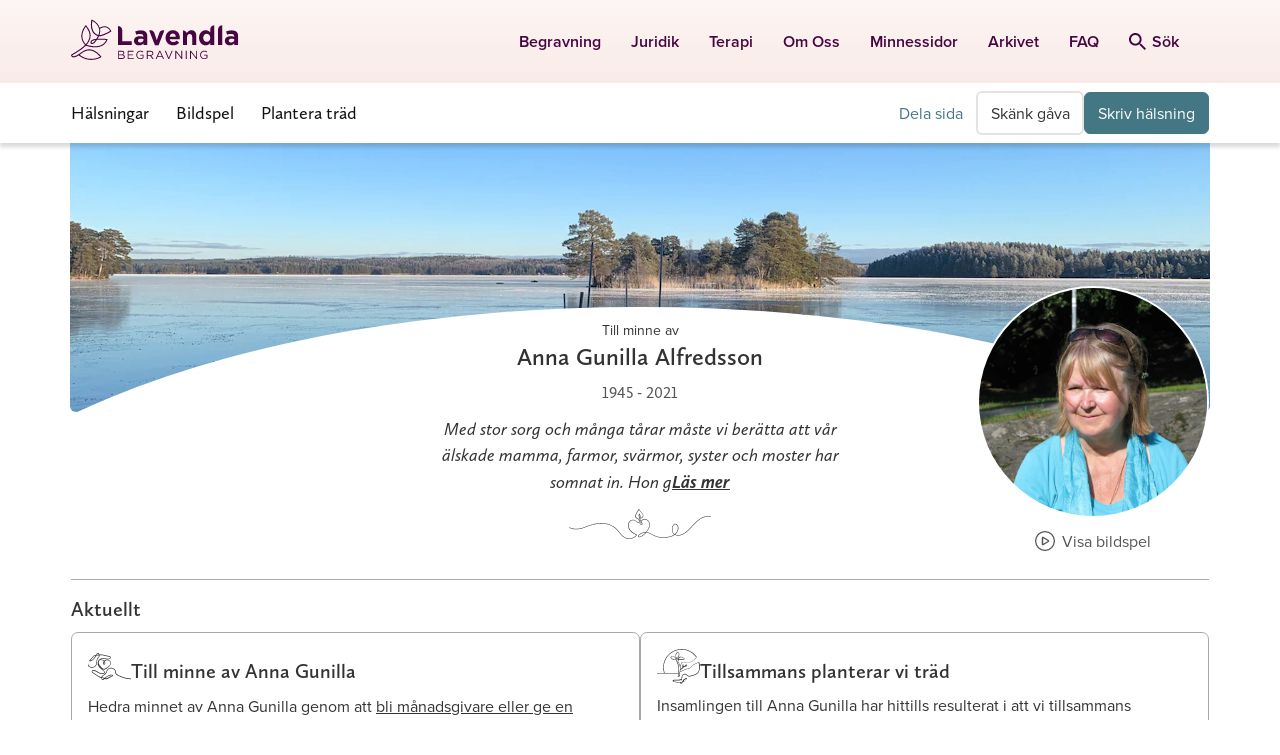

--- FILE ---
content_type: text/html; charset=UTF-8
request_url: https://lavendla.se/minnessidor/anna-gunilla-alfredsson-2021-11-30/
body_size: 94576
content:
<!DOCTYPE html>
<html lang="sv-SE" class="no-js">

<head><script data-no-optimize="1">var litespeed_docref=sessionStorage.getItem("litespeed_docref");litespeed_docref&&(Object.defineProperty(document,"referrer",{get:function(){return litespeed_docref}}),sessionStorage.removeItem("litespeed_docref"));</script>
    <meta charset="UTF-8">
    <meta name="viewport" content="width=device-width, initial-scale=1">
    <link rel="profile" href="https://gmpg.org/xfn/11">
    <link rel="pingback" href="https://lavendla.se/xmlrpc.php">

            <link rel="apple-touch-icon" href="https://lavendla.se/wp-content/assets/favicons/apple-touch-icon.png">
        <link rel="apple-touch-icon" sizes="57x57" href="https://lavendla.se/wp-content/assets/favicons/apple-touch-icon-57x57.png">
        <link rel="apple-touch-icon" sizes="72x72" href="https://lavendla.se/wp-content/assets/favicons/apple-touch-icon-72x72.png">
        <link rel="apple-touch-icon" sizes="76x76" href="https://lavendla.se/wp-content/assets/favicons/apple-touch-icon-76x76.png">
        <link rel="apple-touch-icon" sizes="114x114" href="https://lavendla.se/wp-content/assets/favicons/apple-touch-icon-114x114.png">
        <link rel="apple-touch-icon" sizes="120x120" href="https://lavendla.se/wp-content/assets/favicons/apple-touch-icon-120x120.png">
        <link rel="apple-touch-icon" sizes="144x144" href="https://lavendla.se/wp-content/assets/favicons/apple-touch-icon-144x144.png">
        <link rel="apple-touch-icon" sizes="152x152" href="https://lavendla.se/wp-content/assets/favicons/apple-touch-icon-152x152.png">
        <link rel="apple-touch-icon" sizes="180x180" href="https://lavendla.se/wp-content/assets/favicons/apple-touch-icon-180x180.png">
        <link rel="icon" type="image/png" sizes="32x32" href="https://lavendla.se/wp-content/assets/favicons/favicon-32x32.png">
        <link rel="icon" type="image/png" sizes="16x16" href="https://lavendla.se/wp-content/assets/favicons/favicon-16x16.png">
        <link rel="manifest" href="https://lavendla.se/wp-content/assets/favicons/site.webmanifest">
    
    <style id="critical-styles">@charset "UTF-8";:root{--color-main-purple: #480640;--color-secondary-purple: #5a1f53;--color-light-purple: #a3829f;--color-main-orange: #ea7067;--color-secondary-orange: #f8ac9c;--color-main-yellow: #ffedd6;--color-secondary-yellow: #fff5e6;--color-main-green: #437783;--color-secondary-green: #1b5761;--color-tertiary-green: #92bfc7;--color-success-green: #009a82;--color-danger-red: #fd5353;--color-main-red: rgb(225 110 112);--color-soft-pink: #fcf5f2;--color-law-blue: #0d304e;--color-type-tag: #192d5a;--color-main-pink: #fbdad5;--color-secondary-pink: #f9ebe5;--color-tertiary-pink: #fbd5d1;--color-main-lilac: #eed6df;--color-green-graphic: #449883;--color-orange-graphic: #eb7067;--color-light-blue: #dde8eb;--color-very-light-pink: #f8f7f6;--color-very-light-pink-alt: #fef8f7;--color-very-light-green: #d8efec;--color-light-lilac: #f5e6ec;--color-very-light-lilac: #faf6fa;--color-light-orange: #fffaf3;--color-grey: #979797;--color-light-grey: #dfdfdf;--color-lighter-grey: #f2f2f2;--color-lightest-grey: #f6f6f6;--color-main-purple-5: rgb(72 6 64 / 5%);--color-main-purple-10: rgb(72 6 64 / 10%);--color-main-purple-20: rgb(72 6 64 / 20%);--color-main-purple-30: rgb(72 6 64 / 30%);--color-main-purple-40: rgb(72 6 64 / 40%);--color-main-purple-50: rgb(72 6 64 / 50%);--color-main-purple-60: rgb(72 6 64 / 60%);--color-main-purple-70: rgb(72 6 64 / 70%);--color-main-purple-80: rgb(72 6 64 / 80%);--color-main-purple-90: rgb(72 6 64 / 90%);--color-black: rgb(0 0 0);--color-black-5: rgb(0 0 0 / 5%);--color-black-10: rgb(0 0 0 / 10%);--color-black-20: rgb(0 0 0 / 20%);--color-black-30: rgb(0 0 0 / 30%);--color-black-40: rgb(0 0 0 / 40%);--color-black-50: rgb(0 0 0 / 50%);--color-black-60: rgb(0 0 0 / 60%);--color-black-70: rgb(0 0 0 / 70%);--color-black-80: rgb(0 0 0 / 80%);--color-black-90: rgb(0 0 0 / 90%);--color-white: rgb(255 255 255);--color-white-5: rgb(255 255 255 / 5%);--color-white-10: rgb(255 255 255 / 10%);--color-white-20: rgb(255 255 255 / 20%);--color-white-30: rgb(255 255 255 / 30%);--color-white-40: rgb(255 255 255 / 40%);--color-white-50: rgb(255 255 255 / 50%);--color-white-60: rgb(255 255 255 / 60%);--color-white-70: rgb(255 255 255 / 70%);--color-white-80: rgb(255 255 255 / 80%);--color-white-90: rgb(255 255 255 / 90%);--color-status-ok: var(--color-success-green);--color-status-warning: var(--color-danger-red);--color-error: rgb(208 2 27);--color-error-70: rgb(208 2 27 / 70%);--color-menu-title: #ede6ec;--color-menu-yellow: #fcf5f2;--color-menu-red: var(--color-main-red);--color-light-background: #f2f4f4;--color-highlight-background: #f1eeea;--color-text: var(--color-black-80);--color-text-light: var(--color-black-60);--color-text-lighter: var(--color-black-50);--color-text-lightest: var(--color-black-40);--color-gutenberg-text: var(--color-text);--color-gutenberg-text-light: var(--color-text-light);--color-heading: var(--color-text);--color-heading-light: rgb(0 14 28 / 80%);--color-heading-lighter: rgb(0 14 28 / 60%);--color-heading-lightest: rgb(0 14 28 / 40%);--color-link: var(--color-main-purple);--cta-color: var(--color-main-green);--cta-text-color: var(--color-white)}:root .page-type-therapy{--cta-color: var(--color-main-purple)}:root{--button-color: var(--color-main-orange);--button-secondary-color: var(--color-secondary-orange);--button-text-color: var(--color-main-purple);--cta-button-color: var(--cta-color);--cta-button-text-color: var(--cta-text-color);--danger-button-color: var(--color-danger-red);--danger-button-text-color: var(--color-white);--outline-button-text-color: var(--color-text);--outline-button-border-color: #e5e2e0;--obituary-button-text-color: var(--outline-button-text-color);--obituary-button-border-color: var(--outline-button-border-color);--font-family-content: proxima-nova, proxima-nova-fallback, sans-serif;--font-family-heading: calluna-sans, calluna-sans-fallback, sans-serif;--font-family-obituary-content: $heading-font;--font-line-height-body: 1.5;--font-line-height-pre: 1.6;--font-base-size: 16;--form-elements-bg-color: var(--color-white);--form-elements-border-color: var(--color-black-30);--form-elements-selected-border-color: var(--color-black-60);--form-elements-focus-border-color: var(--color-black-30);--form-elements-error-border-color: var(--color-error-70);--form-elements-color: var(--color-text-light);--form-elements-placeholder-color: var(--color-black-60);--border-color-main-purple-faded: var(--color-main-purple-10);--border-color-hover: var(--color-main-purple);--border-color-light: var(--color-light-grey);--border-color: #eee;--border-color-medium: #ccc;--border-color-dark: #aaa;--border-color-obituary: #cac8c8;--border-color-menu: #d8d8d8;--color-default-mark: #d6dce1;--color-soft-blue-mark: #93bcc3;--color-soft-pink-mark: var(--color-secondary-pink);--color-soft-green-mark: #bbc5cd;--color-soft-purple-mark: #d5c7d2;--petal-gradient-start: #f9ebe5;--petal-gradient-end: #fbdad5;--header-height: 60px;--wp-admin-bar-height: 0px;--header-height-with-admin-bar: calc( var(--header-height) + var(--wp-admin-bar-height) )}.no-js .admin-bar :root{--wp-admin-bar-height: 46px}@media screen and (min-width:783px){.no-js .admin-bar :root{--wp-admin-bar-height: 32px}}:root{--scroll-padding-top: calc(var(--header-height-with-admin-bar) + 1rem);--dc-header-height: 3.5rem;--dc-footer-height: 2rem;--dc-content-max-width: 900px}@media(min-width:1400px){:root{--dc-header-height: 4rem}}:root body.org-logo-aspect-ratio-square{--dc-header-height: 4rem}@media(min-width:992px){:root body.org-logo-aspect-ratio-square{--dc-header-height: 5rem}}:root{--standard-border-radius: 8px;--large-border-radius: 12px;--larger-border-radius: 20px;--small-border-radius: 4px;--formelement-border-radius: var(--standard-border-radius);--button-border-radius: 6px;--z-index-modal-overlay: 4;--z-index-modal: 5;--z-index-loader: 50;--z-index-quick-navigation: 98;--z-index-header: 100;--z-index-header-top-bar: 1001;--z-index-header-site-header: 1000;--z-index-site-modals-overlay: 1099;--z-index-site-modals: 1100;--z-index-sticky-phone-number: 1000;--z-index-feature-highlight: 2000;--z-index-slide-in: 2000;--z-index-site-overlay: 2100}:root body.page-type-jurist{--color-heading: var(--color-law-blue);--color-link: var(--color-law-blue);--button-text-color: var(--color-law-blue)}:root{--pill-bg: var(--color-lighter-grey);--pill-color: var(--color-black)}:root body.page-type-therapy{--pill-bg: var(--color-main-pink)}*,*:before,*:after{box-sizing:border-box}*{margin:0}html,body{height:100%}body{line-height:1.5;-webkit-font-smoothing:antialiased}img,picture,video,canvas{display:block;max-width:100%}input,button,textarea,select{font:inherit}button:not(:disabled),[type=button]:not(:disabled),[type=reset]:not(:disabled),[type=submit]:not(:disabled){cursor:pointer}[role=button]{cursor:pointer}p,h1,h2,h3,h4,h5,h6{overflow-wrap:break-word}a{text-decoration:none}a:hover{text-decoration:underline}#root,#__next{isolation:isolate}@font-face{font-family:calluna-sans-fallback;font-style:normal;font-weight:400;src:local("Arial");ascent-override:100.98%;descent-override:27.93%;size-adjust:93.08%}@font-face{font-family:calluna-sans-fallback;font-style:italic;font-weight:400;src:local("Arial Italic");ascent-override:106.22%;descent-override:29.38%;size-adjust:88.49%}@font-face{font-family:calluna-sans-fallback;font-style:normal;font-weight:600;src:local("Arial Bold");ascent-override:107.37%;descent-override:29.7%;size-adjust:87.54%}@font-face{font-family:calluna-sans-fallback;font-style:normal;font-weight:700;src:local("Arial Bold");ascent-override:105.19%;descent-override:29.1%;size-adjust:89.36%}@font-face{font-family:calluna-sans-fallback;font-style:italic;font-weight:700;src:local("Arial Bold Italic");ascent-override:110.4%;descent-override:30.54%;size-adjust:85.14%}@font-face{font-family:proxima-nova-fallback;font-style:normal;font-weight:400;src:local("Arial");ascent-override:108.84%;descent-override:40.15%;size-adjust:99.14%}@font-face{font-family:proxima-nova-fallback;font-style:italic;font-weight:400;src:local("Arial Italic");ascent-override:108.06%;descent-override:39.86%;size-adjust:99.85%}@font-face{font-family:proxima-nova-fallback;font-style:normal;font-weight:600;src:local("Arial Bold");ascent-override:115.5%;descent-override:42.6%;size-adjust:93.42%}@font-face{font-family:proxima-nova-fallback;font-style:normal;font-weight:700;src:local("Arial Bold");ascent-override:113.83%;descent-override:41.99%;size-adjust:94.79%}body{line-height:1.45;font-variant-numeric:lining-nums}body,button,input,select,textarea{font-family:var(--font-family-content);color:var(--color-text);-webkit-font-smoothing:antialiased}h1,.h1,h2,.h2,h3,.h3{margin-top:20px;margin-bottom:10px;font-family:var(--font-family-heading);font-weight:600}h4,.h4,h5,.h5,h6,.h6{margin-top:10px;margin-bottom:10px;font-family:var(--font-family-content);font-weight:600}h1,.h1,h2,.h2,h3,.h3,h4,.h4,h5,.h5,h6,.h6{line-height:1.3;color:var(--color-heading);-webkit-font-smoothing:antialiased}a,input[type=submit],button{transition:opacity .4s ease}a:hover,input[type=submit]:hover,button:hover{opacity:.8}a{color:var(--color-link)}a:visited,a:hover,a:focus,a:active{color:var(--color-link)}a.green{color:var(--color-main-green)}a.green:hover,a.green:focus,a.green:active,a.green:visited{color:var(--color-main-green)}a.underline{text-decoration:underline}h1,.h1{font-size:29px;font-size:1.8125rem}@media(min-width:768px){h1,.h1{font-size:36px;font-size:2.25rem}}h2,.h2{line-height:1.33;font-size:22px;font-size:1.375rem}@media(min-width:768px){h2,.h2{margin-bottom:.7em;font-size:30px;font-size:1.875rem}}h3,.h3{font-size:24px;font-size:1.5rem}@media(min-width:768px){h3,.h3{font-size:32px;font-size:2rem}}body.therapy-city-page .gutenberg-content h1,body.therapy-city-page .gutenberg-content .h1,.therapy-city-page h1,.therapy-city-page .h1{font-weight:700;font-size:28px;font-size:1.75rem}@media(min-width:768px){body.therapy-city-page .gutenberg-content h1,body.therapy-city-page .gutenberg-content .h1,.therapy-city-page h1,.therapy-city-page .h1{font-size:52px;font-size:3.25rem}}body.therapy-city-page .gutenberg-content h2,body.therapy-city-page .gutenberg-content .h2,.therapy-city-page h2,.therapy-city-page .h2{font-size:26px;font-size:1.625rem}@media(min-width:768px){body.therapy-city-page .gutenberg-content h2,body.therapy-city-page .gutenberg-content .h2,.therapy-city-page h2,.therapy-city-page .h2{font-size:46px;font-size:2.875rem}}body.therapy-city-page .gutenberg-content h4,body.therapy-city-page .gutenberg-content .h4,.therapy-city-page h4,.therapy-city-page .h4{font-size:16px;font-size:1rem}body.therapy-city-page .gutenberg-content h5,body.therapy-city-page .gutenberg-content .h5,.therapy-city-page h5,.therapy-city-page .h5{font-size:13px;font-size:.8125rem}body.therapy-city-page .gutenberg-content h6,body.therapy-city-page .gutenberg-content .h6,.therapy-city-page h6,.therapy-city-page .h6{font-size:10px;font-size:.625rem}h4,.h4{font-size:16px;font-size:1rem}h5,.h5{font-size:13px;font-size:.8125rem}h6,.h6{font-size:10px;font-size:.625rem}.small-uppercase{font-family:var(--font-family-heading);font-weight:400;text-transform:uppercase;line-height:1.33;letter-spacing:.1em;margin:.5em 0;font-size:14px;font-size:.875rem}@media(min-width:992px){.small-uppercase{letter-spacing:.14em;font-size:16px;font-size:1rem}}@media(min-width:1200px){.small-uppercase{font-size:20px;font-size:1.25rem}}.lead{margin-bottom:20px;font-weight:300;line-height:1.45;font-size:18px;font-size:1.125rem}@media(min-width:768px){.lead{font-size:20px;font-size:1.25rem}}p{margin-bottom:1.6em;line-height:1.45;font-size:16px;font-size:1rem}dt{font-weight:700}dd{margin:0 1.5em 1.5em}dfn,cite,em,i{font-style:italic}blockquote{margin:0 1.5em}address{margin:0 0 1.5em}big{font-size:125%}figure{margin:0}.arrow-link{display:inline-flex;align-items:center;font-weight:600;letter-spacing:.0124em}.arrow-link:after,.arrow-link:before{display:inline-block;background-image:url("data:image/svg+xml,%3Csvg xmlns='http://www.w3.org/2000/svg' width='10' height='16' viewBox='0 0 10 16'%3E%3Cpath fill='%23string-slice(#FF1B5761, 4)' fill-rule='evenodd' d='M360.88 533L367 539.181 373.12 533 375 534.903 367 543 359 534.903z' transform='rotate(-90 -79 454)'/%3E%3C/svg%3E");width:.476em;height:.76em;background-repeat:no-repeat;background-position:center;background-size:cover}.arrow-link:after{content:"";margin-left:.3em}.arrow-link.back-link,.arrow-link.btn-back-link{flex-direction:row-reverse}.arrow-link.back-link:after,.arrow-link.btn-back-link:after{content:none}.arrow-link.back-link:before,.arrow-link.btn-back-link:before{content:"";margin-right:.3em;transform:rotate(180deg)}.arrow-link.green{color:var(--color-main-green)}.arrow-link.green:after,.arrow-link.green:before{background-image:url("data:image/svg+xml,%3Csvg xmlns='http://www.w3.org/2000/svg' width='10' height='16' viewBox='0 0 10 16'%3E%3Cpath fill='%23var(--color-main-green)' fill-rule='evenodd' d='M360.88 533L367 539.181 373.12 533 375 534.903 367 543 359 534.903z' transform='rotate(-90 -79 454)'/%3E%3C/svg%3E")}.arrow-link.purple{color:var(--color-main-purple)}.arrow-link.purple:after,.arrow-link.purple:before{background-image:url("data:image/svg+xml,%3Csvg xmlns='http://www.w3.org/2000/svg' width='10' height='16' viewBox='0 0 10 16'%3E%3Cpath fill='%23var(--color-main-purple)' fill-rule='evenodd' d='M360.88 533L367 539.181 373.12 533 375 534.903 367 543 359 534.903z' transform='rotate(-90 -79 454)'/%3E%3C/svg%3E")}a.link-purple-color{color:var(--color-main-purple)}a.link-purple-color:active,a.link-purple-color:focus,a.link-purple-color:hover,a.link-purple-color:visited{color:var(--color-main-purple)}ul.check-list,ol.check-list{margin:0 0 1em;padding-left:0;list-style:none}ul.check-list:last-child,ol.check-list:last-child{margin-bottom:0}.check-list ul,.check-list ol{margin:0 0 1em;padding-left:0;list-style:none}.check-list ul:last-child,.check-list ol:last-child{margin-bottom:0}.check-list li{position:relative;margin-bottom:.6em;padding:0 0 0 1.611em}.check-list li:before{content:"";position:absolute;top:0;left:0;width:1.111em;height:1.56em;background-image:url("data:image/svg+xml,%3Csvg xmlns='http://www.w3.org/2000/svg' width='20' height='20' viewBox='0 0 20 20'%3E%3Cpath fill='%23string-slice(#FF437783, 4)' d='M8.181 13.48l8.036-10.103a1 1 0 0 1 1.566 1.246l-8.75 11a1 1 0 0 1-1.506.067l-5.25-5.5a1 1 0 1 1 1.446-1.38l4.458 4.67z'/%3E%3C/svg%3E");background-repeat:no-repeat;background-size:contain;background-position:50%}.check-list li:last-of-type{margin-bottom:0}.medium-heading{color:var(--color-heading);font-family:var(--font-family-content);font-weight:700;margin-bottom:.7em;font-size:20px;font-size:1.25rem}@media(min-width:768px){.medium-heading{font-size:24px;font-size:1.5rem}}.small-heading{color:var(--color-heading);font-family:var(--font-family-content);font-weight:600;margin-bottom:.7em;font-size:16px;font-size:1rem}@media(min-width:768px){.small-heading{font-size:18px;font-size:1.125rem}}.icon-heading{display:flex;align-items:flex-end;gap:.5em}.icon-heading svg{max-width:2em;max-height:2em}.a11y-hide-text{position:absolute!important;height:1px;width:1px;overflow:hidden;clip:rect(1px 1px 1px 1px)}svg.icon{fill:currentcolor;width:1em;height:1em;display:inline-block;vertical-align:-.125em;overflow:hidden}svg.icon.icon--xsmall{font-size:.75em;line-height:.0833em;vertical-align:0}svg.icon.icon--small{font-size:.875em;line-height:.0714em;vertical-align:-.0714em}svg.icon.icon--large{font-size:1.25em;line-height:.05em;vertical-align:-.2em}svg.icon.icon--xlarge{font-size:1.5em;line-height:.0417em;vertical-align:-.25em}svg.icon.icon--2x{font-size:2em}svg.icon.icon--3x{font-size:3em}svg.icon.icon--4x{font-size:4em}svg.icon.icon--hflip{transform:scaleX(-1)}input:not([type=submit],[type=button]),select,textarea{-webkit-appearance:none;-moz-appearance:none;appearance:none;color:var(--form-elements-color);border:1px solid var(--form-elements-border-color);border-radius:7px;background-color:var(--form-elements-bg-color);max-width:100%;width:100%;padding:.8725em 1em;line-height:1.5}input:not([type=submit],[type=button])::placeholder,select::placeholder,textarea::placeholder{color:var(--form-elements-placeholder-color);opacity:1}input:not([type=submit],[type=button]).has-errors,select.has-errors,textarea.has-errors{border-color:#fd5353;box-shadow:0 0 0 1px #fd5353}input:not([type=submit],[type=button]).has-errors::placeholder,select.has-errors::placeholder,textarea.has-errors::placeholder{color:#fd5353;opacity:1;font-weight:600}.has-errors select{border-color:#fd5353;box-shadow:0 0 0 1px #fd5353}.has-errors select::placeholder{color:#fd5353;opacity:1;font-weight:600}input[type=datetime-local]{background-color:var(--form-elements-bg-color)}select{padding:.93em 2.75em .93em 1em;background-size:14px 9px;background-repeat:no-repeat;background-position:calc(100% - 17px),center;background-image:url("data:image/svg+xml;charset=utf-8,%3Csvg xmlns='http://www.w3.org/2000/svg' width='12' height='8'%3E%3Cpath fill='%23000000b3' d='M1.508.31A.836.836 0 0 0 .299.214a.912.912 0 0 0-.093 1.253L5.35 7.69a.837.837 0 0 0 1.302 0l5.143-6.223A.912.912 0 0 0 11.7.214a.836.836 0 0 0-1.209.096L6 5.745 1.508.31z'/%3E%3C/svg%3E");cursor:pointer}select.is-not-selected{color:var(--form-elements-placeholder-color)}select option{color:var(--form-elements-color)}select option:disabled{color:var(--form-elements-placeholder-color)}@media(max-width:767px){.lavendla-slide-in select{padding:.75em 2.75em .75em 1em}}input:not([type=submit]):focus,select:focus,textarea:focus{outline:0;border-color:var(--form-elements-focus-border-color);box-shadow:0 0 0 1px var(--form-elements-focus-border-color)}label{width:100%;font-weight:300;line-height:1.5;color:#000c;margin-bottom:5px;font-size:16px;font-size:1rem}p.form-description{margin-top:.4em;padding-left:.2em;font-size:14px;font-size:.875rem}.woocommerce-checkout p.form-description{margin-top:-.6em}.checkbox-wrapper{display:flex;margin:0 0 2em}.checkbox-wrapper.column{flex-direction:column;gap:.75em}.checkbox{position:relative;display:block;padding-left:2.1em;font-size:16px;font-size:1rem}.checkbox>label{cursor:pointer;margin:0;padding:0;width:auto;color:#000c;font-weight:400;line-height:1.5;text-transform:none;-webkit-user-select:none;user-select:none;min-height:auto;font-size:16px;font-size:1rem}.dark-background-content .checkbox>label{color:var(--color-white)}.checkbox>label:before{content:"";position:absolute;top:-1px;left:0;width:1.5em;height:1.5em;background-color:var(--color-white);border:solid 1px var(--form-elements-border-color);background-position:center;background-repeat:no-repeat;background-size:60%;border-radius:var(--standard-border-radius)}.dark-background-content .checkbox>label:before{background-color:transparent;border:solid 1px var(--color-white)}.checkbox>label a{text-decoration:underline}.checkbox input[type=checkbox]{position:absolute;left:0;width:1.5em;height:1.5em;margin:0;opacity:0}.checkbox input[type=checkbox]:checked+label:after{content:"";position:absolute;top:calc(.3em - .2em);left:.45em;height:.9em;width:.6em;border-bottom:2px solid var(--color-main-green);border-right:2px solid var(--color-main-green);transform:rotate(45deg)}.dark-background-content .checkbox input[type=checkbox]:checked+label:after{border-color:var(--color-secondary-orange)}.checkbox input[type=checkbox]:focus+label:before{border-color:var(--color-secondary-orange);box-shadow:0 0 0 1px var(--color-secondary-orange)}.gform-theme--framework .radio-button,.radio-button{--radio-button-size: 1.6275em;--radio-button-check-size: 1em;--radio-button-check-offset: .31375em ;position:relative;display:block;padding-left:calc(var(--radio-button-size) + .625em);font-size:16px;font-size:1rem}.gform-theme--framework .radio-button label,.radio-button label{cursor:pointer;display:block;margin:0;padding:0;width:auto;color:#000000b3;line-height:1.57;text-transform:none;-webkit-user-select:none;user-select:none;min-height:auto;font-size:1em}.dark-background-content .gform-theme--framework .radio-button label,.dark-background-content .radio-button label{color:var(--color-white)}.gform-theme--framework .radio-button label:before,.gform-theme--framework .radio-button label:after,.radio-button label:before,.radio-button label:after{position:absolute;border-radius:50%}.gform-theme--framework .radio-button label:before,.radio-button label:before{content:"";top:0;left:0;width:var(--radio-button-size);height:var(--radio-button-size);background-color:var(--color-white);border:solid 1px var(--form-elements-border-color)}.dark-background-content .gform-theme--framework .radio-button label:before,.dark-background-content .radio-button label:before{background-color:transparent;border:solid 1px var(--color-white)}.gform-theme--framework .radio-button label:after,.radio-button label:after{top:var(--radio-button-check-offset);left:var(--radio-button-check-offset);width:var(--radio-button-check-size);height:var(--radio-button-check-size)}.gform-theme--framework .radio-button label a,.radio-button label a{text-decoration:underline}.gform-theme--framework .radio-button input[type=radio]:checked+label:after,.radio-button input[type=radio]:checked+label:after{content:"";background-color:var(--color-main-purple)}.dark-background-content .gform-theme--framework .radio-button input[type=radio]:checked+label:after,.dark-background-content .radio-button input[type=radio]:checked+label:after{background-color:var(--color-secondary-orange)}.gform-theme--framework .radio-button input[type=radio]:focus+label:before,.radio-button input[type=radio]:focus+label:before{border-color:var(--form-elements-focus-border-color);box-shadow:0 0 0 1px var(--form-elements-focus-border-color)}.dark-background-content .gform-theme--framework .radio-button input[type=radio]:focus+label:before,.dark-background-content .radio-button input[type=radio]:focus+label:before{border-color:var(--form-elements-focus-border-color);box-shadow:0 0 0 1px var(--color-secondary-orange)}.gform-theme--framework .radio-button input[type=checkbox]:focus+label:before,.radio-button input[type=checkbox]:focus+label:before{border-color:var(--form-elements-focus-border-color);box-shadow:0 0 0 1px var(--form-elements-focus-border-color)}.gform-theme--framework .radio-button input[type=radio],.radio-button input[type=radio]{position:absolute;left:0;width:var(--radio-button-size);height:var(--radio-button-size);margin:0;opacity:0}.radio-buttons-wrapper{display:flex;flex-wrap:wrap;margin:0 0 2em;gap:1em}.radio-buttons-wrapper.column{flex-direction:column;gap:.75em}.radio-buttons-wrapper .radio-button{flex:0 0 auto}.floating-labels:not(.form-row){margin-bottom:1rem}.floating-labels .form-row:not(.contact-form__city),.floating-labels.form-row{position:relative}.floating-labels .form-row:not(.contact-form__city) label,.floating-labels .form-row:not(.contact-form__city) .input-text,.floating-labels.form-row label,.floating-labels.form-row .input-text{margin-right:0}.floating-labels .form-row:not(.contact-form__city) input,.floating-labels .form-row:not(.contact-form__city) textarea,.floating-labels.form-row input,.floating-labels.form-row textarea{color:#000c}.floating-labels .form-row:not(.contact-form__city) textarea,.floating-labels.form-row textarea{resize:vertical}.floating-labels .form-row:not(.contact-form__city) input,.floating-labels.form-row input{line-height:1.375}.floating-labels .form-row:not(.contact-form__city) input::placeholder,.floating-labels .form-row:not(.contact-form__city) textarea::placeholder,.floating-labels.form-row input::placeholder,.floating-labels.form-row textarea::placeholder{color:transparent;transition:all .2s ease-in}.floating-labels .form-row:not(.contact-form__city) label+input:not([type=submit]),.floating-labels.form-row label+input:not([type=submit]){padding:1.7em 1em .438em}@media(max-width:767px){.lavendla-slide-in .floating-labels .form-row:not(.contact-form__city) label+input:not([type=submit]),.lavendla-slide-in .floating-labels.form-row label+input:not([type=submit]){padding:1.2em 1em .438em}}.floating-labels .form-row:not(.contact-form__city) label+textarea,.floating-labels.form-row label+textarea{padding:2em 1em .438em}@media(max-width:767px){.lavendla-slide-in .floating-labels .form-row:not(.contact-form__city) label+textarea,.lavendla-slide-in .floating-labels.form-row label+textarea{padding:1.5em 1em .438em}}.floating-labels .form-row:not(.contact-form__city) label,.floating-labels.form-row label{position:absolute;top:0;left:0;transform:translate(1em,1.1em);padding-right:1em;z-index:1;pointer-events:none;margin-bottom:0;opacity:1;transition:all .2s ease-in;width:auto;color:#0009;will-change:transform}@media(max-width:767px){.lavendla-slide-in .floating-labels .form-row:not(.contact-form__city) label,.lavendla-slide-in .floating-labels.form-row label{transform:translate(1em,.9em)}}.floating-labels .form-row:not(.contact-form__city) label abbr,.floating-labels.form-row label abbr{text-decoration:none}.floating-labels .form-row:not(.contact-form__city).focus label,.floating-labels .form-row:not(.contact-form__city).has-val label,.floating-labels.form-row.focus label,.floating-labels.form-row.has-val label{color:#000c;font-weight:600;transform:translate(1.45em,.8em);transition:all .15s ease-out;font-size:12px;font-size:.75rem}@media(max-width:767px){.lavendla-slide-in .floating-labels .form-row:not(.contact-form__city).focus label,.lavendla-slide-in .floating-labels .form-row:not(.contact-form__city).has-val label,.lavendla-slide-in .floating-labels.form-row.focus label,.lavendla-slide-in .floating-labels.form-row.has-val label{transform:translate(1.45em,.4em)}}.floating-labels .form-row:not(.contact-form__city).focus input::placeholder,.floating-labels .form-row:not(.contact-form__city).focus textarea::placeholder,.floating-labels.form-row.focus input::placeholder,.floating-labels.form-row.focus textarea::placeholder{color:#00000080}.floating-labels .row .form-row:not(.contact-form__city) label{left:15px}.form-input__wrapper{position:relative}.form-row .form-input__wrapper label+input{padding-right:calc(1.875rem + 1.625em)}.form-input__wrapper .validation-icon{position:absolute;right:.875rem;top:50%;transform:translateY(-50%);width:1.875rem;height:1.875rem;color:var(--color-status-ok)}.form-input__wrapper .validation-icon .check{stroke:currentcolor;stroke-dasharray:1000;stroke-dashoffset:-100;animation:checkmark-animation .4s ease-in-out forwards}.btn,.woocommerce .button{display:inline-block;text-align:center;background-color:#ea7067;color:#480640;border-radius:6px;border:1px solid #ea7067;padding:.75em 1em;font-weight:600;line-height:1.5;transition:all .1s ease-in-out;-webkit-font-smoothing:antialiased;font-size:16px;font-size:1rem}.btn svg+span,.woocommerce .button svg+span,.btn span+svg,.woocommerce .button span+svg{margin-right:0;margin-left:.5em}.btn svg.icon,.woocommerce .button svg.icon{margin-right:.5em}.btn svg.icon+span,.woocommerce .button svg.icon+span{margin-left:0}.btn[role=button],.woocommerce [role=button].button{cursor:pointer}.btn:active,.woocommerce .button:active,.btn:focus,.woocommerce .button:focus,.btn:hover,.woocommerce .button:hover,.btn:visited,.woocommerce .button:visited{box-shadow:none;color:#480640;background-color:#ea7067;border-color:#ea7067}.btn.secondary,.woocommerce .secondary.button{background-color:#f8ac9c;border-color:#f8ac9c}.btn.link,.woocommerce .link.button,.woocommerce .button.ajax_add_to_cart,.woocommerce .button.product_type_variable{background:none;border:0;padding:0;margin:0;height:auto;color:#1b5761;font-weight:600;letter-spacing:normal;border-radius:0;text-decoration:underline}.btn.inline-link,.woocommerce .inline-link.button{display:inline;background:none;border:0;padding:0;margin:0;height:auto;color:currentcolor;font-weight:600;letter-spacing:normal;border-radius:0;text-decoration:underline;font-family:inherit;font-size:1em}.btn.icon,.woocommerce .icon.button{display:inline-flex;align-items:center;background:none;border:0;padding:0;margin:0;height:auto;color:#1b5761;font-weight:600;letter-spacing:normal;border-radius:0;font-size:16px;font-size:1rem}@media(min-width:768px){.btn.icon,.woocommerce .icon.button{border-radius:0;font-size:18px;font-size:1.125rem}}.btn.icon svg,.woocommerce .icon.button svg{width:1.37em;height:1.37em;fill:#1b5761}.btn.small-icon svg,.woocommerce .small-icon.button svg{width:1.15em;height:1.15em;fill:#1b5761}.btn.outline,.woocommerce-cart-form td.actions button.btn,.woocommerce .outline.button,.woocommerce .woocommerce-cart-form td.actions button.button,.woocommerce-cart-form td.actions .woocommerce button.button{display:inline-flex;align-items:center;justify-content:center;color:var(--outline-button-text-color);background:transparent;border-width:2px;border-color:var(--outline-button-border-color)}.btn.obituary,.woocommerce .obituary.button{display:inline-flex;gap:.5em;align-items:center;justify-content:center;color:#333;background:transparent;border:1px solid #333;padding:.6875em 1em;line-height:1;font-weight:400}.btn.obituary:hover,.woocommerce .obituary.button:hover{color:var(--cta-text-color);background-color:var(--cta-color);border-color:var(--cta-color)}.btn.btn-white,.woocommerce .btn-white.button{background-color:#fff;border-color:#e6e6e6;color:#437783;border-radius:50px;font-size:12px;font-size:.75rem}@media(min-width:480px){.btn.btn-white,.woocommerce .btn-white.button{font-size:14px;font-size:.875rem}}.btn.btn-white:active,.woocommerce .btn-white.button:active,.btn.btn-white:focus,.woocommerce .btn-white.button:focus,.btn.btn-white:hover,.woocommerce .btn-white.button:hover,.btn.btn-white:visited,.woocommerce .btn-white.button:visited{color:#437783;background-color:#fff;border-color:#e6e6e6}.btn.cta,.woocommerce .cta.button{background-color:var(--cta-color);border-color:var(--cta-color);color:#fff}.btn.cta:active,.woocommerce .cta.button:active,.btn.cta:focus,.woocommerce .cta.button:focus,.btn.cta:hover,.woocommerce .cta.button:hover,.btn.cta:visited,.woocommerce .cta.button:visited{color:var(--cta-text-color);background-color:var(--cta-color);border-color:var(--cta-color)}.btn.small,.woocommerce .small.button{padding:.643em 1.142em;line-height:1.286em;font-size:14px;font-size:.875rem}.btn.small.icon,.woocommerce .small.icon.button{padding:0;line-height:1.5em}.btn.icon-right,.woocommerce .icon-right.button{display:flex;align-items:center}.btn.icon-right svg,.woocommerce .icon-right.button svg{margin-left:8px;margin-right:0}.btn.n-btn,.woocommerce .n-btn.button{box-shadow:none;color:#333;border-color:#333;background-color:#fff;white-space:nowrap;opacity:1}.btn.n-btn:hover,.woocommerce .n-btn.button:hover,.btn.n-btn:active,.woocommerce .n-btn.button:active,.btn.n-btn:focus,.woocommerce .n-btn.button:focus,.btn.n-btn:visited,.woocommerce .n-btn.button:visited{border-color:#333}.btn.n-btn.outline,.woocommerce-cart-form td.actions button.btn.n-btn,.woocommerce .n-btn.outline.button,.woocommerce .woocommerce-cart-form td.actions button.n-btn.button,.woocommerce-cart-form td.actions .woocommerce button.n-btn.button{background-color:transparent;color:#fff;border-color:#fff}.btn.n-btn.outline:hover,.woocommerce-cart-form td.actions button.btn.n-btn:hover,.woocommerce .n-btn.outline.button:hover,.woocommerce .woocommerce-cart-form td.actions button.n-btn.button:hover,.woocommerce-cart-form td.actions .woocommerce button.n-btn.button:hover,.btn.n-btn.outline:active,.woocommerce-cart-form td.actions button.btn.n-btn:active,.woocommerce .n-btn.outline.button:active,.woocommerce .woocommerce-cart-form td.actions button.n-btn.button:active,.woocommerce-cart-form td.actions .woocommerce button.n-btn.button:active,.btn.n-btn.outline:focus,.woocommerce-cart-form td.actions button.btn.n-btn:focus,.woocommerce .n-btn.outline.button:focus,.woocommerce .woocommerce-cart-form td.actions button.n-btn.button:focus,.woocommerce-cart-form td.actions .woocommerce button.n-btn.button:focus{background-color:#fff;color:#111}.btn.n-btn.inline,.woocommerce .n-btn.inline.button{border:0;padding:0;background-color:transparent;box-shadow:none}.btn.n-btn.inline:hover,.woocommerce .n-btn.inline.button:hover,.btn.n-btn.inline:active,.woocommerce .n-btn.inline.button:active,.btn.n-btn.inline:focus,.woocommerce .n-btn.inline.button:focus,.btn.n-btn.inline:visited,.woocommerce .n-btn.inline.button:visited{border:0}.btn.invisible,.woocommerce .invisible.button{box-shadow:none;color:inherit;background-color:transparent;border:0}.btn.invisible:active,.woocommerce .invisible.button:active,.btn.invisible:focus,.woocommerce .invisible.button:focus,.btn.invisible:hover,.woocommerce .invisible.button:hover,.btn.invisible:visited,.woocommerce .invisible.button:visited{box-shadow:none;color:inherit;background-color:transparent;border:0}.btn.danger,.woocommerce .danger.button{background-color:#fd5353;border-color:#fd5353;color:#fff}.btn.danger:active,.woocommerce .danger.button:active,.btn.danger:focus,.woocommerce .danger.button:focus,.btn.danger:hover,.woocommerce .danger.button:hover,.btn.danger:visited,.woocommerce .danger.button:visited{color:#fff;background-color:#fd5353;border-color:#fd5353}.btn.btn-loader,.woocommerce .btn-loader.button{position:relative;color:transparent}.btn.btn-loader:active,.woocommerce .btn-loader.button:active,.btn.btn-loader:focus,.woocommerce .btn-loader.button:focus,.btn.btn-loader:hover,.woocommerce .btn-loader.button:hover,.btn.btn-loader:visited,.woocommerce .btn-loader.button:visited{color:transparent}.btn.btn-loader .loader,.woocommerce .btn-loader.button .loader{background-color:transparent}.btn.btn-loader .loader svg,.woocommerce .btn-loader.button .loader svg{fill:#fff;width:35px;height:35px}.btn-cta,.woocommerce .single_add_to_cart_button,.woocommerce .wc-forward,.btn-phone-cta{background-color:var(--cta-color);border-color:var(--cta-color);color:var(--cta-text-color)}.btn-cta:active,.woocommerce .single_add_to_cart_button:active,.woocommerce .wc-forward:active,.btn-cta:focus,.woocommerce .single_add_to_cart_button:focus,.woocommerce .wc-forward:focus,.btn-cta:hover,.woocommerce .single_add_to_cart_button:hover,.woocommerce .wc-forward:hover,.btn-cta:visited,.woocommerce .single_add_to_cart_button:visited,.woocommerce .wc-forward:visited,.btn-phone-cta:active,.btn-phone-cta:focus,.btn-phone-cta:hover,.btn-phone-cta:visited{color:var(--cta-text-color);background-color:var(--cta-color);border-color:var(--cta-color)}.btn-phone-cta{padding:.625em;width:100%;font-size:14px;font-size:.875rem}@media(min-width:480px){.btn-no-fill{display:block}}.btn-no-fill>a{border-radius:7px;border:2px solid #437783;padding:.5em 1.5em;color:#437783;font-weight:700;width:100%;display:inline-block;text-align:center}@media(min-width:480px){.btn-no-fill>a{width:auto}}.border-btn{border-radius:7px;border:2px solid #437783;padding:.5em 1.5em;color:#437783;font-weight:700;width:100%;display:inline-block;text-align:center}@media(min-width:480px){.border-btn{width:auto}}@media(min-width:480px){.border-btn{display:block}}.border-btn path{fill:#437783}.btn-sm{letter-spacing:.05px;font-size:14px;font-size:.875rem}.btn-info{width:24px;height:24px;line-height:24px;border-color:#437783;border-radius:50%;font-weight:700;text-align:center;background-color:#437783;color:#fff;padding:0;font-size:16px;font-size:1rem}.btn-info:active,.btn-info:focus,.btn-info:hover,.btn-info:visited{background-color:#437783;border-color:#437783;color:#fff}.btn-back-link{-webkit-appearance:none;-moz-appearance:none;appearance:none;background-color:transparent;border:0;padding:0 0 0 1px;font-weight:700}.btn.disabled,.woocommerce .disabled.button,.btn[disabled],.woocommerce [disabled].button,button[disabled],fieldset[disabled] .btn,fieldset[disabled] .woocommerce .button,.woocommerce fieldset[disabled] .button{opacity:.65;cursor:not-allowed}.loadmore{cursor:pointer}a.btn:hover,.woocommerce a.button:hover{text-decoration:none}button[class*=brand-],a[class*=brand-],button[class*=brand-]:hover,a[class*=brand-]:hover{color:#fff}.brand-facebook{background-color:#4268b3;border-color:#4268b3}.brand-facebook:hover{background-color:#5474b6;border-color:#5474b6}.brand-whatsapp{background-color:#128c7e;border-color:#128c7e}.brand-whatsapp:hover{background-color:#33998d;border-color:#33998d}.woocommerce .button.ajax_add_to_cart,.woocommerce .button.product_type_variable{margin-top:.5em}.auto-grid>*{max-width:25rem;margin-left:auto;margin-right:auto}.auto-grid>*+*{margin-top:1rem}@supports (display: grid){.auto-grid{display:grid;grid-template-columns:repeat(auto-fill,minmax(var(--auto-grid-min-size, 15rem),1fr));grid-gap:var(--auto-grid-gap, 20px)}.auto-grid>*{max-width:unset;margin:unset}}@keyframes smoothscroll1{0%,to{scroll-behavior:smooth}}@keyframes smoothscroll2{0%,to{scroll-behavior:smooth}}html{animation:smoothscroll1 1s;scroll-padding-top:var(--scroll-padding-top)}html:focus-within{animation-name:smoothscroll2;scroll-behavior:smooth}.icon-with-text{cursor:pointer}a+.icon-with-text,.icon-with-text+.icon-with-text{padding-left:3.5vw}.icon-with-text>a{font-size:12px;font-size:.75rem}.icon-with-text>a:active,.icon-with-text>a:focus,.icon-with-text>a:hover{text-decoration:none}.icon-with-text span{display:block}.icon-with-text .text{line-height:1.33;margin-top:.41667em;text-align:center;font-weight:600;color:#fff}@media(min-width:992px){.icon-with-text .text{color:#480640}}.icon-with-text .icon{text-align:center}.icon-with-text .icon svg{vertical-align:middle;height:1.8em;width:auto}@media(min-width:325px){.icon-with-text .icon svg{height:2em}}.icon-with-text .icon svg path{fill:#fff;fill-opacity:1}@media(min-width:992px){.icon-with-text .icon svg path{fill:#480640}}.site-branding{position:relative;z-index:4;flex:0 1 116px;display:flex;align-items:center;justify-content:flex-start}.site-branding a{display:flex}.site-branding .header-logo{width:100%;height:auto;color:var(--color-white)}.page-type-therapy .site-branding .header-logo{color:var(--color-main-purple)}@media(min-width:992px){.site-branding .header-logo{color:var(--color-main-purple)}.page-type-jurist .site-branding .header-logo{color:var(--color-law-blue)}}@media(min-width:480px){.site-branding{flex:0 1 140px}}@media(min-width:992px){.site-branding{flex:0 1 185px}}.site-header__container{position:fixed;width:100%;z-index:100;transition:transform .35s ease-in-out;color:var(--color-white);background-color:var(--color-white)}@media(min-width:992px){.site-header__container{position:static;position:sticky;z-index:1000;top:0}}.admin-bar .site-header__container{top:46px}@media screen and (min-width:783px){.admin-bar .site-header__container{top:32px}}.single-lavendla_obituary .site-header__container{position:static}@media(min-width:992px){.single-lavendla_obituary .site-header__container{position:static}}.nav-row{position:relative}@media(min-width:992px){.nav-row{display:flex;justify-content:flex-start;align-items:center}}@media(min-width:1200px){.nav-row{justify-content:space-between;margin:0 auto}}.nav-row .nav-col-15{flex:1 0 15%}@media(min-width:992px){.nav-row .nav-col-15{flex-grow:0;max-width:15%}}@media(min-width:1200px){.nav-row .nav-col-15{flex-grow:1;max-width:none}}.nav-row .nav-col-15:last-of-type{display:none}@media(min-width:1200px){.nav-row .nav-col-15:last-of-type{display:block}}.nav-row .nav-col-50{flex:1 0 50%}@media(min-width:1200px){.nav-row .nav-col-50.header-main-nav{flex:none}}.header-main-nav{display:none}@media(min-width:992px){.header-main-nav{display:block}}.header-main-nav li,.header-main-nav button,.header-main-nav .btn-cta,.header-main-nav .woocommerce .single_add_to_cart_button,.woocommerce .header-main-nav .single_add_to_cart_button,.header-main-nav .woocommerce .wc-forward,.woocommerce .header-main-nav .wc-forward{font-size:15px;font-size:.9375rem}@media(min-width:1200px){.header-main-nav li,.header-main-nav button,.header-main-nav .btn-cta,.header-main-nav .woocommerce .single_add_to_cart_button,.woocommerce .header-main-nav .single_add_to_cart_button,.header-main-nav .woocommerce .wc-forward,.woocommerce .header-main-nav .wc-forward{font-size:16px;font-size:1rem}}.header-main-nav .btn-cta,.header-main-nav .woocommerce .single_add_to_cart_button,.woocommerce .header-main-nav .single_add_to_cart_button,.header-main-nav .woocommerce .wc-forward,.woocommerce .header-main-nav .wc-forward{display:flex;align-items:center;justify-content:center;gap:.5em;padding-left:.75em;padding-right:.75em}@media(min-width:1200px){.header-main-nav .btn-cta,.header-main-nav .woocommerce .single_add_to_cart_button,.woocommerce .header-main-nav .single_add_to_cart_button,.header-main-nav .woocommerce .wc-forward,.woocommerce .header-main-nav .wc-forward{padding-left:1.5em;padding-right:1.5em}}.header-main-nav .btn-cta svg,.header-main-nav .woocommerce .single_add_to_cart_button svg,.woocommerce .header-main-nav .single_add_to_cart_button svg,.header-main-nav .woocommerce .wc-forward svg,.woocommerce .header-main-nav .wc-forward svg{height:auto;width:20px}@media(min-width:1200px){.header-main-nav .btn-cta svg,.header-main-nav .woocommerce .single_add_to_cart_button svg,.woocommerce .header-main-nav .single_add_to_cart_button svg,.header-main-nav .woocommerce .wc-forward svg,.woocommerce .header-main-nav .wc-forward svg{width:22px}}.header-main-nav__inner{display:flex;justify-content:flex-end;align-items:center}.main-navigation__misc{display:flex;justify-content:space-between;min-height:60px}@media(min-width:992px){.main-navigation__misc{min-height:0}}.main-navigation__misc .mobile-buttons{display:flex;justify-content:space-between;align-items:center}@media(min-width:992px){.main-navigation__misc .mobile-buttons{display:none}}.main-navigation__misc .mobile-buttons>.btn-cta,.main-navigation__misc .woocommerce .mobile-buttons>.single_add_to_cart_button,.woocommerce .main-navigation__misc .mobile-buttons>.single_add_to_cart_button,.main-navigation__misc .woocommerce .mobile-buttons>.wc-forward,.woocommerce .main-navigation__misc .mobile-buttons>.wc-forward,.main-navigation__misc .mobile-buttons>.btn.outline,.main-navigation__misc .woocommerce .mobile-buttons>.outline.button,.woocommerce .main-navigation__misc .mobile-buttons>.outline.button,.main-navigation__misc .woocommerce-cart-form td.actions .mobile-buttons>button.btn,.woocommerce-cart-form td.actions .main-navigation__misc .mobile-buttons>button.btn,.main-navigation__misc .woocommerce .woocommerce-cart-form td.actions .mobile-buttons>button.button,.woocommerce .woocommerce-cart-form td.actions .main-navigation__misc .mobile-buttons>button.button,.main-navigation__misc .woocommerce-cart-form td.actions .woocommerce .mobile-buttons>button.button,.woocommerce-cart-form td.actions .woocommerce .main-navigation__misc .mobile-buttons>button.button{padding:.4em 1em;margin-right:8px;font-size:12px;font-size:.75rem}@media(min-width:480px){.main-navigation__misc .mobile-buttons>.btn-cta,.main-navigation__misc .woocommerce .mobile-buttons>.single_add_to_cart_button,.woocommerce .main-navigation__misc .mobile-buttons>.single_add_to_cart_button,.main-navigation__misc .woocommerce .mobile-buttons>.wc-forward,.woocommerce .main-navigation__misc .mobile-buttons>.wc-forward,.main-navigation__misc .mobile-buttons>.btn.outline,.main-navigation__misc .woocommerce .mobile-buttons>.outline.button,.woocommerce .main-navigation__misc .mobile-buttons>.outline.button,.main-navigation__misc .woocommerce-cart-form td.actions .mobile-buttons>button.btn,.woocommerce-cart-form td.actions .main-navigation__misc .mobile-buttons>button.btn,.main-navigation__misc .woocommerce .woocommerce-cart-form td.actions .mobile-buttons>button.button,.woocommerce .woocommerce-cart-form td.actions .main-navigation__misc .mobile-buttons>button.button,.main-navigation__misc .woocommerce-cart-form td.actions .woocommerce .mobile-buttons>button.button,.woocommerce-cart-form td.actions .woocommerce .main-navigation__misc .mobile-buttons>button.button{padding:.5em 1em;font-size:14px;font-size:.875rem}}.site-header{z-index:1000;width:100%;transform:translateY(0);transition:transform .3s ease-in-out;color:var(--color-white);background:var(--color-main-purple)}.page-type-therapy .site-header{color:var(--color-main-purple);background:linear-gradient(180deg,#ffffff14 -89.88%,#f9eae7)}.page-type-jurist .site-header{color:var(--color-white);background:var(--color-law-blue)}@media(min-width:992px){.site-header{color:var(--color-main-purple);background:linear-gradient(180deg,#ffffff14 -89.88%,#f9eae7);position:relative}.page-type-jurist .site-header{color:var(--color-law-blue);background:linear-gradient(180deg,#dde8eb14 -127.71%,#29659829)}}.modal-open .site-header{transition:top .25s ease-in-out}.site-header .contact-info__address,.mobile-menu-contact .contact-info__address{display:none}@media(min-width:992px){.site-content.fixed{margin-top:145px}}@media(min-width:1200px){.site-content.fixed{margin-top:180px}}.site-content{padding-top:var(--header-height)}@media(min-width:992px){.site-content{padding-top:0}}.single-lavendla_obituary .site-content,.single-lavendla_obituary.hide-top-bar-on-mobile .site-content{padding-top:0}.header-alert-bar{display:flex;align-items:center;background-color:#e16e70;color:#fff;z-index:1001;position:relative;box-shadow:0 2px 8px #0000001a;text-align:center;padding:.7rem 0}.header-alert-bar__info{display:flex;align-items:center;justify-content:center;font-size:13px;font-size:.8125rem}.header-alert-bar__info p{margin-bottom:0}.header-alert-bar__info a{color:#fff;font-weight:600}.header-top-bar{--color-topbar-text: #fff;--color-topbar-background: #571950;display:none;color:var(--color-topbar-text)}@media(min-width:992px){.header-top-bar{display:flex;align-items:center;background-color:var(--color-topbar-background);z-index:1001;position:relative;box-shadow:0 2px 8px #0000001a;height:3rem;text-align:right}}.single-jurist .header-top-bar{--color-topbar-background: #21405b}body.page-type-therapy .header-top-bar{--color-topbar-text: var(--color-main-purple);--color-topbar-background: #fab2a3;display:flex;align-items:center;background-color:var(--color-topbar-background);z-index:1001;position:relative;box-shadow:0 2px 8px #0000001a;height:3rem;text-align:right}body.page-type-therapy .header-top-bar__contact-info .link,body.page-type-therapy .header-top-bar__contact-info .woocommerce .button.ajax_add_to_cart,.woocommerce body.page-type-therapy .header-top-bar__contact-info .button.ajax_add_to_cart,body.page-type-therapy .header-top-bar__contact-info .woocommerce .button.product_type_variable,.woocommerce body.page-type-therapy .header-top-bar__contact-info .button.product_type_variable{font-weight:500}.header-top-bar .nav-row{display:flex;align-items:center;justify-content:space-between}.header-top-bar .nav-row>*{flex:1 1 auto}.header-top-bar .nav-row.no-phone{justify-content:flex-end}.header-top-bar .nav-row.no-phone>*{flex:0 0 auto}.header-top-bar__phone-text{margin-left:1em;font-size:14px;font-size:.875rem}.header-top-bar__phone-text:before{content:"";display:inline-block;width:.5em;height:.5em;border-radius:100%;background-color:var(--color-green-graphic);margin-right:.35em;pointer-events:none}.header-top-bar__contact-info{display:none}@media(min-width:325px){.header-top-bar__contact-info{font-size:15px;font-size:.9375rem}}@media(min-width:992px){.header-top-bar__contact-info{justify-content:flex-start;display:flex;align-items:center;gap:.85em;font-size:13px;font-size:.8125rem}}.header-top-bar__contact-info p{display:flex;align-items:center;margin-bottom:0;font-size:1em}.header-top-bar__contact-info p span{align-items:center;gap:.2em}.header-top-bar__contact-info .s-screen{display:flex}@media(min-width:768px){.header-top-bar__contact-info .s-screen{display:none}}.header-top-bar__contact-info .l-screen{display:none}@media(min-width:768px){.header-top-bar__contact-info .l-screen{display:flex}}.header-top-bar__contact-info a{color:currentcolor;text-decoration:underline;font-size:14px;font-size:.875rem}.header-top-bar__contact-info button.link,.header-top-bar__contact-info .woocommerce button.button.ajax_add_to_cart,.woocommerce .header-top-bar__contact-info button.button.ajax_add_to_cart,.header-top-bar__contact-info .woocommerce button.button.product_type_variable,.woocommerce .header-top-bar__contact-info button.button.product_type_variable{color:currentcolor;text-decoration:none}.header-top-bar__trustpilot-widget{display:block}.header-top-bar__actions{display:none;color:currentcolor}@media(min-width:992px){.header-top-bar__actions{display:flex;justify-content:flex-end}}.header-top-bar__actions-container{margin-left:2em;display:flex;align-items:flex-start}.header-top-bar__cart-icon{position:relative;padding:0 1.5rem 0 0}@media(min-width:992px){.header-top-bar__cart-icon{padding:0 0 0 2rem;margin-left:2em}}.header-top-bar__cart-icon svg,.header-top-bar__cart-icon a{color:currentcolor}.header-top-bar__cart-icon a{font-weight:600;font-size:12px;font-size:.75rem}@media(min-width:480px){.header-top-bar__cart-icon a{font-size:14px;font-size:.875rem}}.header-top-bar__cart-icon .amount{display:none}@media(min-width:992px){.header-top-bar__cart-icon .amount{display:initial}}.header-top-bar__cart-icon a:visited,.header-top-bar__cart-icon a:hover,.header-top-bar__cart-icon a:focus,.header-top-bar__cart-icon a:active{color:#fff}.header-top-bar__cart-icon .cart-icon svg{position:relative;top:4px;left:0}@media(min-width:992px){.header-top-bar__cart-icon .cart-icon svg{position:absolute;top:2px;left:0}}.header-top-bar__cart-icon .cart-icon__count{position:absolute;top:-.1rem;left:.7rem;width:1rem;height:1rem;border-radius:50%;background-color:#f8ac9c;display:flex;align-items:center;justify-content:center;line-height:1;color:#480640;font-weight:400;font-size:12px;font-size:.75rem}@media(min-width:992px){.header-top-bar__cart-icon .cart-icon__count{top:-.2rem;left:.8rem}}.header-city{display:flex;align-items:center;justify-content:flex-end;gap:1em;color:var(--color-topbar-text);font-weight:600;line-height:1.5;letter-spacing:.3px;font-size:15px;font-size:.9375rem}.header-city__select{position:relative}.header-city__select-toggle{display:flex;align-items:flex-start;gap:.5em}.header-city__select-toggle button{-webkit-appearance:none;-moz-appearance:none;appearance:none;background-color:transparent;border:0;color:var(--color-topbar-text);font-weight:500;line-height:1.5;letter-spacing:.3px;padding:0;font-size:1em}.header-city__select .skeleton-loader-text{display:block;width:120px;height:1.5em}.header-city__select-dropdown{font-weight:400;z-index:99;top:40px;width:260px;position:absolute;padding:0;border-radius:7px;box-shadow:0 1px 8px #0003;left:auto;right:0;margin-top:15px}@media(min-width:992px){.header-city__select-dropdown{margin-top:0}}.header-city__select-dropdown:before{content:"";position:absolute;width:0;height:0;top:0;right:calc(3.5vw + 43px);border:6px solid;border-color:transparent transparent #fff #fff;transform-origin:0 0;transform:rotate(135deg);box-shadow:-2px 2px 5px #0000001a}.header-city__select-dropdown:before{right:36px}@media(min-width:1400px){.header-city__select-dropdown:before{right:30px}}.header-city__city-links{z-index:99;top:40px;width:350px;min-height:4.5em;background-color:#fff;text-align:left;font-size:15px;font-size:.9375rem;position:absolute;padding:1.2em;border-radius:7px;box-shadow:0 1px 8px #0003;left:auto;right:0;margin-top:15px}@media(min-width:992px){.header-city__city-links{margin-top:0}}.header-city__city-links:before{content:"";position:absolute;width:0;height:0;top:0;right:calc(3.5vw + 43px);border:6px solid;border-color:transparent transparent #fff #fff;transform-origin:0 0;transform:rotate(135deg);box-shadow:-2px 2px 5px #0000001a}.header-city__city-links a{display:block;font-weight:600;text-decoration:underline;line-height:1.5;font-size:1em}.header-city__city-links .loader svg{width:2em;height:2em}.header-city__city-links:before{right:36px}@media(min-width:1400px){.header-city__city-links:before{right:30px}}.header-city__city-links h2{margin-top:0}.header-city__city-links a+h2{margin-top:1em;border-top:1px solid #dfdfdf;padding-top:1em}ul.main-menu{display:flex;justify-content:space-between;align-items:stretch;margin:0;padding:0 12px}@media(min-width:1200px){ul.main-menu{padding-left:15px;padding-right:15px}}ul.main-menu a{display:block}ul.main-menu a:hover{text-decoration:none;opacity:1}ul.main-menu ul{margin:0;padding:0}ul.main-menu li{list-style:none;padding:0;margin:0;cursor:pointer;display:flex;align-items:center;border-bottom:3px solid transparent;transition:border-bottom-color .2s}ul.main-menu li.active{border-bottom-color:var(--color-white)}ul.main-menu li.item-depth-0{font-weight:700}ul.main-menu li.item-depth-0>a{padding:24px 10px 20px;font-weight:600;color:var(--color-main-purple)}.page-type-jurist ul.main-menu li.item-depth-0>a{color:var(--color-law-blue)}@media(min-width:1200px){ul.main-menu li.item-depth-0>a{padding:30px 15px 27px}}ul.main-menu .sub-menu.menu-depth-0{display:none}.top-menu-desktop__submenu{max-width:100%;width:100vw;position:fixed;left:0;right:0;display:flex;justify-content:center;background-color:var(--color-white);box-shadow:0 2px 8px #0000001a;transition:height .2s;overflow-y:scroll;max-height:calc(80vh - 82px);z-index:3}.top-menu-desktop__mask{position:fixed;z-index:-1;left:0;right:0;width:100vw;height:100vh;max-width:100%;background-color:#0006}.top-menu-desktop__container{width:100%;padding:24px 15px 32px;margin:0 auto;display:flex;position:absolute;left:0}.top-menu-desktop__container.not-active{opacity:0}.top-menu-desktop__body{margin-top:10px}.top-menu-desktop__description{color:var(--color-main-purple)}.top-menu-desktop__description-btn{padding:9px 24px}.top-menu-desktop__description-title{font-weight:700;font-family:var(--heading-font);margin-bottom:14px;font-size:28px;font-size:1.75rem}.top-menu-desktop__description-body{line-height:1.45;font-family:var(--content-font);margin-bottom:1.5em;font-size:14px;font-size:.875rem}@media(min-width:1400px){.top-menu-desktop__description-body{font-size:16px;font-size:1rem}}.top-menu-desktop__sublist{margin-bottom:24px}.top-menu-desktop__sublist-title{color:var(--color-main-orange);text-transform:uppercase;margin-bottom:14px;font-weight:400;line-height:2;font-family:var(--heading-font);font-size:14px;font-size:.875rem}@media(min-width:1400px){.top-menu-desktop__sublist-title{font-size:16px;font-size:1rem}}.top-menu-desktop__sublist-list{list-style:none;margin:0 0 10px;padding:0}.top-menu-desktop__sublist-link{display:block;margin-bottom:.5em;font-weight:400;font-family:var(--content-font);line-height:1.2;font-size:14px;font-size:.875rem}@media(min-width:1400px){.top-menu-desktop__sublist-link{font-size:16px;font-size:1rem}}.top-menu-desktop__more-link{font-weight:700;font-family:var(--content-font);line-height:1.33;font-size:14px;font-size:.875rem}@media(min-width:1400px){.top-menu-desktop__more-link{font-size:16px;font-size:1rem}}.top-menu-desktop__more-link:after{margin-left:1em}.lavendla-search__wrapper{position:relative;height:40px;margin-top:.8rem;padding:0}.mobile-search .lavendla-search__wrapper{margin-top:0}.widget .lavendla-search__wrapper{height:auto}.lavendla-search__wrapper input.lavendla-search__input{width:100%;border:0;padding:.8em 2.25em;position:relative;z-index:3;border-bottom:3px solid #480640;border-radius:0;font-size:16px;font-size:1rem}@media(min-width:992px){.lavendla-search__wrapper input.lavendla-search__input{font-size:20px;font-size:1.25rem}.widget .lavendla-search__wrapper input.lavendla-search__input{font-size:16px;font-size:1rem}}.widget .lavendla-search__wrapper input.lavendla-search__input,.mobile-search .lavendla-search__wrapper input.lavendla-search__input{padding:.8em 2.25em .8em .8em;border-bottom:0;border-radius:6px}.widget .lavendla-search__wrapper input.lavendla-search__input{border:1px solid rgba(0,0,0,.1)}.mobile-search .lavendla-search__wrapper input.lavendla-search__input{background-color:#f2f2f2}.lavendla-search__wrapper input.lavendla-search__input:focus{box-shadow:none;border-color:#480640}.lavendla-search__wrapper .lavendla-search__container{position:absolute;left:0;right:0;top:0}.widget .lavendla-search__wrapper .lavendla-search__container{position:static}.lavendla-search__wrapper .lavendla-search__button,.lavendla-search__wrapper .lavendla-search__close{-webkit-appearance:none;-moz-appearance:none;appearance:none;background-color:transparent;border:0;height:38px;line-height:0}.lavendla-search__wrapper .lavendla-search__button svg,.lavendla-search__wrapper .lavendla-search__close svg{max-height:22px;max-width:22px}.mobile-search .lavendla-search__wrapper .lavendla-search__close{display:none}.lavendla-search__wrapper .lavendla-search__button{position:absolute;left:0;top:10px;z-index:4}.mobile-search .lavendla-search__wrapper .lavendla-search__button{left:auto;right:0;top:7px}.widget .lavendla-search__wrapper .lavendla-search__button{position:static}.lavendla-search__wrapper .lavendla-search__clear-button{border-radius:6px;background-color:#e8e8e8;-webkit-appearance:none;-moz-appearance:none;appearance:none;border:0;font-weight:600;padding:.2em .75em;margin-right:1em}.mobile-search .lavendla-search__wrapper .lavendla-search__clear-button{display:none}.lavendla-search__wrapper .lavendla-search__button-container{position:absolute;right:.5em;top:10px;z-index:4;display:flex;align-items:center}.widget .lavendla-search__wrapper .lavendla-search__button-container{top:6px}.lavendla-search__wrapper .lavendla-search__no-result{text-align:left;padding:0 1.375em;color:#480640}.lavendla-search__wrapper .lavendla-search-result__container{padding:.6875em 0;text-align:left;border-top:1px solid #f2f2f2}.mobile-search .lavendla-search__wrapper .lavendla-search-result__container{border-top:0}.lavendla-search__wrapper .lavendla-search-result__slide-container{transform-origin:top;transition:transform .3s ease-in-out;background-color:#fff;position:relative;z-index:2}.mobile-search .lavendla-search__wrapper .lavendla-search-result__slide-container{box-shadow:0 1px 8px #0003;padding-left:15px;padding-right:15px;border-radius:4px}.lavendla-search__wrapper .lavendla-search-result__groups{list-style-type:none;margin-bottom:0;padding:0;max-height:70vh;height:auto;overflow:scroll hidden}.lavendla-search__wrapper .lavendla-search-result__group{padding:1.4375em 0}.lavendla-search__wrapper .lavendla-search-result__group:not(:last-of-type){border-bottom:1px solid rgba(0,0,0,.1)}.lavendla-search__wrapper .lavendla-search-result__count-container{position:absolute;top:0;right:50px;color:#000;z-index:4;height:38px;display:flex;justify-content:center;align-items:center;pointer-events:none;transition:opacity .3s ease-in-out}.lavendla-search__wrapper .lavendla-search-result__count-container span{color:#480640;font-weight:700}.lavendla-search__wrapper .lavendla-search-result-group__container{padding:.9em 0 1.2em}.lavendla-search__wrapper .lavendla-search-result-group__container:not(:last-of-type){border-bottom:1px solid rgba(0,0,0,.1)}.lavendla-search__wrapper .lavendla-search-result-group__title{color:#ea7067;text-transform:uppercase;font-weight:700;line-height:1.5;letter-spacing:.5px;display:block;font-size:14px;font-size:.875rem}.lavendla-search__wrapper .lavendla-search-result-group__count{font-weight:400;letter-spacing:normal;color:#0009;text-transform:none}.lavendla-search__wrapper .lavendla-search-result-group__links{list-style-type:none;margin-bottom:0;padding:.6875em 0 0;margin-left:0}.lavendla-search__wrapper .lavendla-search-result-group__link{line-height:2.1}.lavendla-search__wrapper .lavendla-search-result-group__link a{font-weight:400;font-style:normal;font-stretch:normal;line-height:1.39;letter-spacing:normal;color:#480640;font-size:18px;font-size:1.125rem}.lavendla-search__wrapper .lavendla-search-result-group__show-all{color:#1b5761;font-weight:700;margin-top:.7em}.lavendla-search-result__slide-enter,.lavendla-search-result__slide-leave-to{transform:scaleY(0)}.lavendla-search-result__fade-enter,.lavendla-search-result__fade-leave-to{opacity:0}.search-header .lavendla-search__container{display:inline-block;max-width:400px;width:100%;margin:0 auto}.header-search__toggle{display:none;background-color:transparent;border:0;color:currentcolor;font-weight:600;padding:0;margin-right:22px}@media(min-width:992px){.header-search__toggle{display:flex;align-items:center;justify-content:flex-start}}@media(min-width:1200px){.header-search__toggle{margin-right:30px}}.header-search__toggle img,.header-search__toggle svg{margin-right:.4em}.header-search__wrapper{display:none}@media(min-width:992px){.header-search__wrapper{display:block}}.header-search__overlay{position:fixed;width:100%;background-color:#0006;display:block;top:0;right:0;bottom:0;left:0;height:0;overflow:hidden;cursor:pointer;pointer-events:none;opacity:0;transition:ease-in-out opacity .4s;visibility:hidden}.desktop-search-open .header-search__overlay{visibility:visible;opacity:1;pointer-events:all;height:100%;z-index:99}.header-search__container{position:absolute;top:0;right:0;bottom:-20px;left:0;z-index:100;background-color:#fff;display:none}.desktop-search-open .header-search__container{display:block}.header-search__container .lavendla-search__wrapper .lavendla-search-result__container:after{content:"";background-color:#fff;display:block;position:absolute;inset:0 calc(-50vw + 50%);z-index:2}.header-search__container .lavendla-search__wrapper .lavendla-search-result__groups{position:relative;z-index:3}.scholarship-section__title{display:flex;align-items:flex-start;margin-bottom:.5em}@media(min-width:992px){.scholarship-section__title{margin-bottom:0}}.scholarship-section__title h2{margin:0 0 0 .5rem;font-size:22px;font-size:1.375rem}@media(min-width:992px){.scholarship-section__title h2{font-size:30px;font-size:1.875rem}}.scholarship-section__title svg{margin-top:-6px;width:32px}@media(min-width:992px){.scholarship-section__title svg{margin-top:-8px;width:47px}}
</style>
    <script type="text/javascript">
	window.dataLayer = window.dataLayer || [];

	function gtag() {
		dataLayer.push(arguments);
	}

	gtag("consent", "default", {
		ad_personalization: "denied",
		ad_storage: "denied",
		ad_user_data: "denied",
		analytics_storage: "denied",
		functionality_storage: "denied",
		personalization_storage: "denied",
		security_storage: "granted",
		wait_for_update: 500,
	});
	gtag("set", "ads_data_redaction", true);
	</script>
<script type="text/javascript">
		(function (w, d, s, l, i) {
		w[l] = w[l] || [];
		w[l].push({'gtm.start': new Date().getTime(), event: 'gtm.js'});
		var f = d.getElementsByTagName(s)[0], j = d.createElement(s), dl = l !== 'dataLayer' ? '&l=' + l : '';
		j.async = true;
		j.src = 'https://lavendla.se/aldneval/gtm.js?id=' + i + dl;
		f.parentNode.insertBefore(j, f);
	})(
		window,
		document,
		'script',
		'dataLayer',
		'GTM-TCSDMR'
	);
</script>
<script type="text/javascript"
		id="Cookiebot"
		src="https://consent.cookiebot.com/uc.js"
		data-implementation="wp"
		data-cbid="1772af3f-ab89-4a95-a167-351c4cb4c39b"
						data-culture="SV"
				async	></script>
      <script>
        var apiUrl = "https://api.lavendla.com/v1";
        document.addEventListener('DOMContentLoaded', function () {
          document.querySelectorAll('.verify_button').forEach(function (button) {
            button.addEventListener('click', function () {
              let currentUrl = window.location.href;
              window.location.href = apiUrl + '/personal-data/verify?state=' + encodeURIComponent(currentUrl);
            });
          });
        });
      </script>
        <meta name='robots' content='index, follow, max-image-preview:large, max-snippet:-1, max-video-preview:-1' />
	<style>img:is([sizes="auto" i], [sizes^="auto," i]) { contain-intrinsic-size: 3000px 1500px }</style>
	
	<!-- This site is optimized with the Yoast SEO Premium plugin v24.7 (Yoast SEO v26.0) - https://yoast.com/wordpress/plugins/seo/ -->
	<title>Till minne av Anna Gunilla Alfredsson | Lavendla</title>
	<meta name="description" content="Tänd ett ljus till minne av Anna Gunilla Alfredsson - Skriv en hälsning - Ladda upp bilder - Skänk en gåva - Beställ blommor." />
	<link rel="canonical" href="https://lavendla.se/minnessidor/anna-gunilla-alfredsson-2021-11-30/" />
	<meta property="og:locale" content="sv_SE" />
	<meta property="og:type" content="article" />
	<meta property="og:title" content="Till minne av Anna Gunilla Alfredsson" />
	<meta property="og:description" content="Med stor sorg och många tårar måste vi berätta att vår älskade mamma, farmor, svärmor, syster och moster har somnat in. Hon gick bort efter en kort tids sjukdom. Som tur var fick hon tillbringa de sista dagarna hemma. Det första hon sa när hon kom hem efter en tid på sjukhus och korttidsboende var: ”Nu luktar det gott igen!”. Kort därefter stängde hon ner för att några dagar senare somna in i lugn och ro i sitt eget vardagsrum.
Till din kropp säger vi: ”Vila i frid”. Till din själ säger vi: ”Fortsätt springa omkring i det fria. Fortsätt ditt sökande där ute i ditt astrala kosmos. Fortsätt vara du!”
Du är älskad av så otroligt många." />
	<meta property="og:url" content="https://lavendla.se/minnessidor/anna-gunilla-alfredsson-2021-11-30/" />
	<meta property="og:site_name" content="Lavendla" />
	<meta property="article:modified_time" content="2022-03-02T10:18:02+00:00" />
	<meta property="og:image" content="https://lavendla.imgix.net/public/media/memorial-pages/30047/memorial_page_deceased_15513_1643819953587.jpg?auto=format&fill-color=FFF&fit=crop&h=630&ixlib=php-4.1.0&mark-align=left&mark-h=630&mark-x=725&mark-y=0&pad-right=315&w=1200&mark64=aHR0cHM6Ly9sYXZlbmRsYS5pbWdpeC5uZXQvbWVkaWEvc2hhcmUtaW1hZ2Utb3ZlcmxheS5wbmc=" />
	<meta property="og:image:width" content="1000" />
	<meta property="og:image:height" content="1000" />
	<meta property="og:image:type" content="image/png" />
	<meta name="twitter:card" content="summary_large_image" />
	<meta name="twitter:title" content="Till minne av Anna Gunilla Alfredsson" />
	<meta name="twitter:description" content="Med stor sorg och många tårar måste vi berätta att vår älskade mamma, farmor, svärmor, syster och moster har somnat in. Hon gick bort efter en kort tids sjukdom. Som tur var fick hon tillbringa de sista dagarna hemma. Det första hon sa när hon kom hem efter en tid på sjukhus och korttidsboende var: ”Nu luktar det gott igen!”. Kort därefter stängde hon ner för att några dagar senare somna in i lugn och ro i sitt eget vardagsrum.
Till din kropp säger vi: ”Vila i frid”. Till din själ säger vi: ”Fortsätt springa omkring i det fria. Fortsätt ditt sökande där ute i ditt astrala kosmos. Fortsätt vara du!”
Du är älskad av så otroligt många.
" />
	<meta name="twitter:image" content="https://lavendla.imgix.net/public/media/memorial-pages/30047/memorial_page_deceased_15513_1643819953587.jpg?auto=format&fill-color=FFF&fit=crop&h=628&ixlib=php-4.1.0&mark-align=left&mark-h=628&mark-x=725&mark-y=0&pad-right=315&w=1200&mark64=aHR0cHM6Ly9sYXZlbmRsYS5pbWdpeC5uZXQvbWVkaWEvc2hhcmUtaW1hZ2Utb3ZlcmxheS5wbmc=" />
	<meta name="twitter:label1" content="Beräknad lästid" />
	<meta name="twitter:data1" content="1 minut" />
	<script type="application/ld+json" class="yoast-schema-graph">{"@context":"https://schema.org","@graph":[{"@type":"WebPage","@id":"https://lavendla.se/minnessidor/anna-gunilla-alfredsson-2021-11-30/","url":"https://lavendla.se/minnessidor/anna-gunilla-alfredsson-2021-11-30/","name":"Till minne av Anna Gunilla Alfredsson | Lavendla","isPartOf":{"@id":"https://lavendla.se/#website"},"datePublished":"2022-02-02T16:42:20+00:00","dateModified":"2022-03-02T10:18:02+00:00","description":"Tänd ett ljus till minne av Anna Gunilla Alfredsson - Skriv en hälsning - Ladda upp bilder - Skänk en gåva - Beställ blommor.","breadcrumb":{"@id":"https://lavendla.se/minnessidor/anna-gunilla-alfredsson-2021-11-30/#breadcrumb"},"inLanguage":"sv-SE","potentialAction":[{"@type":"ReadAction","target":["https://lavendla.se/minnessidor/anna-gunilla-alfredsson-2021-11-30/"]}]},{"@type":"BreadcrumbList","@id":"https://lavendla.se/minnessidor/anna-gunilla-alfredsson-2021-11-30/#breadcrumb","itemListElement":[{"@type":"ListItem","position":1,"name":"Hem","item":"https://lavendla.se/"},{"@type":"ListItem","position":2,"name":"Minnessidor","item":"https://lavendla.se/minnessidor/"},{"@type":"ListItem","position":3,"name":"Anna Gunilla Alfredsson"}]},{"@type":"WebSite","@id":"https://lavendla.se/#website","url":"https://lavendla.se/","name":"Lavendla","description":"","publisher":{"@id":"https://lavendla.se/#organization"},"potentialAction":[{"@type":"SearchAction","target":{"@type":"EntryPoint","urlTemplate":"https://lavendla.se/?s={search_term_string}"},"query-input":{"@type":"PropertyValueSpecification","valueRequired":true,"valueName":"search_term_string"}}],"inLanguage":"sv-SE"},{"@type":"Organization","@id":"https://lavendla.se/#organization","name":"Lavendla","url":"https://lavendla.se/","logo":{"@type":"ImageObject","inLanguage":"sv-SE","@id":"https://lavendla.se/#/schema/logo/image/","url":"https://lavendla.se/wp-content/uploads/2020/07/horisontell-logotyp-lila-transparent-x3-e1681305844377.png","contentUrl":"https://lavendla.se/wp-content/uploads/2020/07/horisontell-logotyp-lila-transparent-x3-e1681305844377.png","width":400,"height":105,"caption":"Lavendla"},"image":{"@id":"https://lavendla.se/#/schema/logo/image/"}}]}</script>
	<!-- / Yoast SEO Premium plugin. -->


<link rel='dns-prefetch' href='//use.typekit.net' />
        <meta name="theme-color" content="#480640">
        
<link rel='stylesheet' id='wp-block-library-css' href='https://lavendla.se/wp-includes/css/dist/block-library/style.min.css?ver=6.8.3' media='all' />
<style id='safe-svg-svg-icon-style-inline-css'>
.safe-svg-cover{text-align:center}.safe-svg-cover .safe-svg-inside{display:inline-block;max-width:100%}.safe-svg-cover svg{fill:currentColor;height:100%;max-height:100%;max-width:100%;width:100%}

</style>
<style id='global-styles-inline-css'>
:root{--wp--preset--aspect-ratio--square: 1;--wp--preset--aspect-ratio--4-3: 4/3;--wp--preset--aspect-ratio--3-4: 3/4;--wp--preset--aspect-ratio--3-2: 3/2;--wp--preset--aspect-ratio--2-3: 2/3;--wp--preset--aspect-ratio--16-9: 16/9;--wp--preset--aspect-ratio--9-16: 9/16;--wp--preset--color--black: #000;--wp--preset--color--cyan-bluish-gray: #abb8c3;--wp--preset--color--white: #fff;--wp--preset--color--pale-pink: #f78da7;--wp--preset--color--vivid-red: #cf2e2e;--wp--preset--color--luminous-vivid-orange: #ff6900;--wp--preset--color--luminous-vivid-amber: #fcb900;--wp--preset--color--light-green-cyan: #7bdcb5;--wp--preset--color--vivid-green-cyan: #00d084;--wp--preset--color--pale-cyan-blue: #8ed1fc;--wp--preset--color--vivid-cyan-blue: #0693e3;--wp--preset--color--vivid-purple: #9b51e0;--wp--preset--color--purple: #480640;--wp--preset--color--orange: #eb7067;--wp--preset--color--green: #437783;--wp--preset--color--secondary-green: #1b5761;--wp--preset--color--dark-blue: #0D304E;--wp--preset--color--yellow: #ffedd7;--wp--preset--color--secondary-orange: #f8ac9c;--wp--preset--color--pink: #fbdad5;--wp--preset--color--secondary-pink: #f9ebe5;--wp--preset--color--soft-yellow: #FFF8EF;--wp--preset--color--grey-beige: #F8F7F6;--wp--preset--color--soft-pink: #FCF5F2;--wp--preset--color--soft-purple: #EDE6EC;--wp--preset--color--soft-green: #DDE8EB;--wp--preset--color--soft-blue: #E7EFF1;--wp--preset--gradient--vivid-cyan-blue-to-vivid-purple: linear-gradient(135deg,rgba(6,147,227,1) 0%,rgb(155,81,224) 100%);--wp--preset--gradient--light-green-cyan-to-vivid-green-cyan: linear-gradient(135deg,rgb(122,220,180) 0%,rgb(0,208,130) 100%);--wp--preset--gradient--luminous-vivid-amber-to-luminous-vivid-orange: linear-gradient(135deg,rgba(252,185,0,1) 0%,rgba(255,105,0,1) 100%);--wp--preset--gradient--luminous-vivid-orange-to-vivid-red: linear-gradient(135deg,rgba(255,105,0,1) 0%,rgb(207,46,46) 100%);--wp--preset--gradient--very-light-gray-to-cyan-bluish-gray: linear-gradient(135deg,rgb(238,238,238) 0%,rgb(169,184,195) 100%);--wp--preset--gradient--cool-to-warm-spectrum: linear-gradient(135deg,rgb(74,234,220) 0%,rgb(151,120,209) 20%,rgb(207,42,186) 40%,rgb(238,44,130) 60%,rgb(251,105,98) 80%,rgb(254,248,76) 100%);--wp--preset--gradient--blush-light-purple: linear-gradient(135deg,rgb(255,206,236) 0%,rgb(152,150,240) 100%);--wp--preset--gradient--blush-bordeaux: linear-gradient(135deg,rgb(254,205,165) 0%,rgb(254,45,45) 50%,rgb(107,0,62) 100%);--wp--preset--gradient--luminous-dusk: linear-gradient(135deg,rgb(255,203,112) 0%,rgb(199,81,192) 50%,rgb(65,88,208) 100%);--wp--preset--gradient--pale-ocean: linear-gradient(135deg,rgb(255,245,203) 0%,rgb(182,227,212) 50%,rgb(51,167,181) 100%);--wp--preset--gradient--electric-grass: linear-gradient(135deg,rgb(202,248,128) 0%,rgb(113,206,126) 100%);--wp--preset--gradient--midnight: linear-gradient(135deg,rgb(2,3,129) 0%,rgb(40,116,252) 100%);--wp--preset--font-size--small: 13px;--wp--preset--font-size--medium: 20px;--wp--preset--font-size--large: 36px;--wp--preset--font-size--x-large: 42px;--wp--preset--spacing--20: 0.44rem;--wp--preset--spacing--30: 0.67rem;--wp--preset--spacing--40: 1rem;--wp--preset--spacing--50: 1.5rem;--wp--preset--spacing--60: 2.25rem;--wp--preset--spacing--70: 3.38rem;--wp--preset--spacing--80: 5.06rem;--wp--preset--shadow--natural: 6px 6px 9px rgba(0, 0, 0, 0.2);--wp--preset--shadow--deep: 12px 12px 50px rgba(0, 0, 0, 0.4);--wp--preset--shadow--sharp: 6px 6px 0px rgba(0, 0, 0, 0.2);--wp--preset--shadow--outlined: 6px 6px 0px -3px rgba(255, 255, 255, 1), 6px 6px rgba(0, 0, 0, 1);--wp--preset--shadow--crisp: 6px 6px 0px rgba(0, 0, 0, 1);}:where(.is-layout-flex){gap: 0.5em;}:where(.is-layout-grid){gap: 0.5em;}body .is-layout-flex{display: flex;}.is-layout-flex{flex-wrap: wrap;align-items: center;}.is-layout-flex > :is(*, div){margin: 0;}body .is-layout-grid{display: grid;}.is-layout-grid > :is(*, div){margin: 0;}:where(.wp-block-columns.is-layout-flex){gap: 2em;}:where(.wp-block-columns.is-layout-grid){gap: 2em;}:where(.wp-block-post-template.is-layout-flex){gap: 1.25em;}:where(.wp-block-post-template.is-layout-grid){gap: 1.25em;}.has-black-color{color: var(--wp--preset--color--black) !important;}.has-cyan-bluish-gray-color{color: var(--wp--preset--color--cyan-bluish-gray) !important;}.has-white-color{color: var(--wp--preset--color--white) !important;}.has-pale-pink-color{color: var(--wp--preset--color--pale-pink) !important;}.has-vivid-red-color{color: var(--wp--preset--color--vivid-red) !important;}.has-luminous-vivid-orange-color{color: var(--wp--preset--color--luminous-vivid-orange) !important;}.has-luminous-vivid-amber-color{color: var(--wp--preset--color--luminous-vivid-amber) !important;}.has-light-green-cyan-color{color: var(--wp--preset--color--light-green-cyan) !important;}.has-vivid-green-cyan-color{color: var(--wp--preset--color--vivid-green-cyan) !important;}.has-pale-cyan-blue-color{color: var(--wp--preset--color--pale-cyan-blue) !important;}.has-vivid-cyan-blue-color{color: var(--wp--preset--color--vivid-cyan-blue) !important;}.has-vivid-purple-color{color: var(--wp--preset--color--vivid-purple) !important;}.has-black-background-color{background-color: var(--wp--preset--color--black) !important;}.has-cyan-bluish-gray-background-color{background-color: var(--wp--preset--color--cyan-bluish-gray) !important;}.has-white-background-color{background-color: var(--wp--preset--color--white) !important;}.has-pale-pink-background-color{background-color: var(--wp--preset--color--pale-pink) !important;}.has-vivid-red-background-color{background-color: var(--wp--preset--color--vivid-red) !important;}.has-luminous-vivid-orange-background-color{background-color: var(--wp--preset--color--luminous-vivid-orange) !important;}.has-luminous-vivid-amber-background-color{background-color: var(--wp--preset--color--luminous-vivid-amber) !important;}.has-light-green-cyan-background-color{background-color: var(--wp--preset--color--light-green-cyan) !important;}.has-vivid-green-cyan-background-color{background-color: var(--wp--preset--color--vivid-green-cyan) !important;}.has-pale-cyan-blue-background-color{background-color: var(--wp--preset--color--pale-cyan-blue) !important;}.has-vivid-cyan-blue-background-color{background-color: var(--wp--preset--color--vivid-cyan-blue) !important;}.has-vivid-purple-background-color{background-color: var(--wp--preset--color--vivid-purple) !important;}.has-black-border-color{border-color: var(--wp--preset--color--black) !important;}.has-cyan-bluish-gray-border-color{border-color: var(--wp--preset--color--cyan-bluish-gray) !important;}.has-white-border-color{border-color: var(--wp--preset--color--white) !important;}.has-pale-pink-border-color{border-color: var(--wp--preset--color--pale-pink) !important;}.has-vivid-red-border-color{border-color: var(--wp--preset--color--vivid-red) !important;}.has-luminous-vivid-orange-border-color{border-color: var(--wp--preset--color--luminous-vivid-orange) !important;}.has-luminous-vivid-amber-border-color{border-color: var(--wp--preset--color--luminous-vivid-amber) !important;}.has-light-green-cyan-border-color{border-color: var(--wp--preset--color--light-green-cyan) !important;}.has-vivid-green-cyan-border-color{border-color: var(--wp--preset--color--vivid-green-cyan) !important;}.has-pale-cyan-blue-border-color{border-color: var(--wp--preset--color--pale-cyan-blue) !important;}.has-vivid-cyan-blue-border-color{border-color: var(--wp--preset--color--vivid-cyan-blue) !important;}.has-vivid-purple-border-color{border-color: var(--wp--preset--color--vivid-purple) !important;}.has-vivid-cyan-blue-to-vivid-purple-gradient-background{background: var(--wp--preset--gradient--vivid-cyan-blue-to-vivid-purple) !important;}.has-light-green-cyan-to-vivid-green-cyan-gradient-background{background: var(--wp--preset--gradient--light-green-cyan-to-vivid-green-cyan) !important;}.has-luminous-vivid-amber-to-luminous-vivid-orange-gradient-background{background: var(--wp--preset--gradient--luminous-vivid-amber-to-luminous-vivid-orange) !important;}.has-luminous-vivid-orange-to-vivid-red-gradient-background{background: var(--wp--preset--gradient--luminous-vivid-orange-to-vivid-red) !important;}.has-very-light-gray-to-cyan-bluish-gray-gradient-background{background: var(--wp--preset--gradient--very-light-gray-to-cyan-bluish-gray) !important;}.has-cool-to-warm-spectrum-gradient-background{background: var(--wp--preset--gradient--cool-to-warm-spectrum) !important;}.has-blush-light-purple-gradient-background{background: var(--wp--preset--gradient--blush-light-purple) !important;}.has-blush-bordeaux-gradient-background{background: var(--wp--preset--gradient--blush-bordeaux) !important;}.has-luminous-dusk-gradient-background{background: var(--wp--preset--gradient--luminous-dusk) !important;}.has-pale-ocean-gradient-background{background: var(--wp--preset--gradient--pale-ocean) !important;}.has-electric-grass-gradient-background{background: var(--wp--preset--gradient--electric-grass) !important;}.has-midnight-gradient-background{background: var(--wp--preset--gradient--midnight) !important;}.has-small-font-size{font-size: var(--wp--preset--font-size--small) !important;}.has-medium-font-size{font-size: var(--wp--preset--font-size--medium) !important;}.has-large-font-size{font-size: var(--wp--preset--font-size--large) !important;}.has-x-large-font-size{font-size: var(--wp--preset--font-size--x-large) !important;}
:where(.wp-block-post-template.is-layout-flex){gap: 1.25em;}:where(.wp-block-post-template.is-layout-grid){gap: 1.25em;}
:where(.wp-block-columns.is-layout-flex){gap: 2em;}:where(.wp-block-columns.is-layout-grid){gap: 2em;}
:root :where(.wp-block-pullquote){font-size: 1.5em;line-height: 1.6;}
</style>
<style id='woocommerce-inline-inline-css'>
.woocommerce form .form-row .required { visibility: visible; }
</style>
<link rel='stylesheet' id='grid-css' href='https://lavendla.se/wp-content/assets/build/css/grid.min.css?ver=1768827972' media='all' />
<link rel='stylesheet' id='lavendla-main-styles-css' href='https://lavendla.se/wp-content/assets/build/css/styles.min.css?ver=1768827972' media='all' />
<link rel="preload" href="https://lavendla.se/wp-content/assets/build/css/vendor.min.css?ver=1768827972" id="vendor-styles-css" as="style" onload="this.onload=null;this.rel='stylesheet'"><noscript><link rel="stylesheet" href="https://lavendla.se/wp-content/assets/build/css/vendor.min.css?ver=1768827972"></noscript><link rel="preload" href="https://lavendla.se/wp-content/assets/build/css/styles-secondary.min.css?ver=1768827972" id="lavendla-secondary-styles-css" as="style" onload="this.onload=null;this.rel='stylesheet'"><noscript><link rel="stylesheet" href="https://lavendla.se/wp-content/assets/build/css/styles-secondary.min.css?ver=1768827972"></noscript><link rel='stylesheet' id='obituary-style-css' href='https://lavendla.se/wp-content/assets/build/css/lavendla-obituary.min2.css?ver=1768827972' media='all' />
<script id="sentry-js-extra" data-cookieconsent="ignore">
var sentryConfig = {"sentryDsn":"https:\/\/660ada5251ed4760b560fe0173b520c5@o395628.ingest.us.sentry.io\/5247815","sentryEnv":"production","sentryReplaysAreEnabled":"","sentryRelease":"","enable_logs":"1"};
</script>
<script src="https://lavendla.se/wp-content/assets/build/js/sentry.min.js?ver=1768827972" id="sentry-js" async type="module"></script><script src="https://use.typekit.net/jjo1hrq.js?ver=6.8.3" id="lavendla-typekit-js"></script>
<link rel="https://api.w.org/" href="https://lavendla.se/wp-json/" /><link rel="EditURI" type="application/rsd+xml" title="RSD" href="https://lavendla.se/xmlrpc.php?rsd" />
<link rel='shortlink' href='https://lavendla.se/?p=98815' />
<link rel="alternate" title="oEmbed (JSON)" type="application/json+oembed" href="https://lavendla.se/wp-json/oembed/1.0/embed?url=https%3A%2F%2Flavendla.se%2Fminnessidor%2Fanna-gunilla-alfredsson-2021-11-30%2F" />
<link rel="alternate" title="oEmbed (XML)" type="text/xml+oembed" href="https://lavendla.se/wp-json/oembed/1.0/embed?url=https%3A%2F%2Flavendla.se%2Fminnessidor%2Fanna-gunilla-alfredsson-2021-11-30%2F&#038;format=xml" />
<style>
            :root {
                --org-primary-color: var(--org-primary-color-default);
                --org-secondary-color: var(--org-secondary-color-default);
                --org-tertiary-color: var(--org-tertiary-color-default);
            };
        </style>      <script async src="//348045.tctm.co/t.js"></script>
                  <script>
            try {
              Typekit.load({ async: true });
            } catch (e) {
            }
          </script>
        	<noscript><style>.woocommerce-product-gallery{ opacity: 1 !important; }</style></noscript>
	<link rel="preload" as="image" href="https://lavendla.imgix.net/media/memorial-pages/30047/memorial_page_user_bg_image_15513_1643819933152.jpg?auto=format&#038;crop=faces%2C%20edges&#038;fit=crop&#038;h=270&#038;ixlib=php-4.1.0&#038;w=992" imagesrcset="https://lavendla.imgix.net/media/memorial-pages/30047/memorial_page_user_bg_image_15513_1643819933152.jpg?auto=format&amp;crop=faces%2C%20edges&amp;dpr=1&amp;fit=crop&amp;h=270&amp;ixlib=php-4.1.0&amp;q=75&amp;w=992 1x,
https://lavendla.imgix.net/media/memorial-pages/30047/memorial_page_user_bg_image_15513_1643819933152.jpg?auto=format&amp;crop=faces%2C%20edges&amp;dpr=2&amp;fit=crop&amp;h=270&amp;ixlib=php-4.1.0&amp;q=50&amp;w=992 2x,
https://lavendla.imgix.net/media/memorial-pages/30047/memorial_page_user_bg_image_15513_1643819933152.jpg?auto=format&amp;crop=faces%2C%20edges&amp;dpr=3&amp;fit=crop&amp;h=270&amp;ixlib=php-4.1.0&amp;q=35&amp;w=992 3x,
https://lavendla.imgix.net/media/memorial-pages/30047/memorial_page_user_bg_image_15513_1643819933152.jpg?auto=format&amp;crop=faces%2C%20edges&amp;dpr=4&amp;fit=crop&amp;h=270&amp;ixlib=php-4.1.0&amp;q=23&amp;w=992 4x,
https://lavendla.imgix.net/media/memorial-pages/30047/memorial_page_user_bg_image_15513_1643819933152.jpg?auto=format&amp;crop=faces%2C%20edges&amp;dpr=5&amp;fit=crop&amp;h=270&amp;ixlib=php-4.1.0&amp;q=20&amp;w=992 5x"/>		<style id="wp-custom-css">
			.has-white-color.has-text-color .title h2,
.has-white-color.has-text-color .title svg path {
	color: white;
}		</style>
		
    <!-- Theme and menu setup scripts -->
    <script data-cookieconsent="ignore">
        window.themeDir = "https://lavendla.se/wp-content/themes/lavendla-theme";
        window.menuData = [{"id":87716,"title":"Begravning","url":"https:\/\/lavendla.se\/begravning\/","children":[{"id":87717,"title":"F\u00f6re begravningen","url":"https:\/\/lavendla.se\/begravning\/fore-begravningen\/","children":[{"id":114612,"title":"V\u00e5ra begravningsr\u00e5dgivare","url":"https:\/\/lavendla.se\/begravning\/vara-begravningsradgivare\/","children":[],"general":{"description":""}},{"id":99558,"title":"Checklista vid d\u00f6dsfall","url":"https:\/\/lavendla.se\/begravning\/checklista-vid-dodsfall\/","children":[],"general":{"description":""}},{"id":90117,"title":"Priser f\u00f6r begravning","url":"https:\/\/lavendla.se\/begravningspriser\/","children":[],"general":{"description":""}},{"id":100991,"title":"Begravningshj\u00e4lp","url":"https:\/\/lavendla.se\/begravning\/fore-begravningen\/begravningshjalp\/","children":[],"general":{"description":""}}],"general":{"description":""}},{"id":87721,"title":"Vid begravningen","url":"https:\/\/lavendla.se\/begravning\/vid-begravningen\/","children":[{"id":87738,"title":"Olika typer av begravningar","url":"https:\/\/lavendla.se\/begravning\/typer-av-begravningar\/","children":[],"general":{"description":""}},{"id":104982,"title":"Hitta kyrka & kapell","url":"https:\/\/lavendla.se\/platser-begravning\/","children":[],"general":{"description":""}},{"id":87722,"title":"Begravningsceremonin","url":"https:\/\/lavendla.se\/begravning\/vid-begravningen\/begravningsceremoni\/","children":[],"general":{"description":""}},{"id":87724,"title":"Musik och dikter","url":"https:\/\/lavendla.se\/begravning\/vid-begravningen\/begravningsmusik\/","children":[],"general":{"description":""}}],"general":{"description":""}},{"id":87726,"title":"Efter begravningen","url":"https:\/\/lavendla.se\/begravning\/efter-begravningen\/","children":[{"id":106288,"title":"Gravstenar","url":"https:\/\/lavendla.se\/gravsten\/","children":[],"general":{"description":""}},{"id":106289,"title":"Granitsorter","url":"https:\/\/lavendla.se\/gravsten\/gravsten-granit\/","children":[],"general":{"description":""}},{"id":87727,"title":"Gravs\u00e4ttning","url":"https:\/\/lavendla.se\/begravning\/efter-begravningen\/gravsattning\/","children":[],"general":{"description":""}},{"id":106114,"title":"Askspridning till sj\u00f6ss","url":"https:\/\/lavendla.se\/begravning\/efter-begravningen\/sprida-aska-sjobegravning\/","children":[],"general":{"description":""}}],"general":{"description":""}},{"id":87732,"title":"G\u00e5 p\u00e5 begravning","url":"\/ga-pa-begravning\/","children":[{"id":92828,"title":"Minnessidor","url":"https:\/\/lavendla.se\/minnessidor\/","children":[],"general":{"link":{"title":"","url":"https:\/\/lavendla.se\/minnessidor\/","target":""},"description":""}},{"id":105092,"title":"D\u00f6dsannonser","url":"https:\/\/lavendla.se\/dodsannonser\/","children":[],"general":{"description":""}},{"id":105096,"title":"Anm\u00e4lan till minnesstund","url":"https:\/\/lavendla.se\/minnessidor\/","children":[],"general":{"description":""}},{"id":98565,"title":"Blommor till begravning","url":"https:\/\/lavendla.se\/produkter-och-tjanster\/kategorier\/begravningsblommor\/","children":[],"general":{"link":{"title":"","url":"https:\/\/lavendla.se\/produkter-och-tjanster\/kategorier\/begravningsblommor\/","target":""},"description":""}}],"general":{"description":""}},{"id":98079,"title":"Produkter","url":"https:\/\/lavendla.se\/produkter-och-tjanster\/","children":[{"id":96678,"title":"Kistor","url":"https:\/\/lavendla.se\/begravning\/fore-begravningen\/katalog\/kistor\/","children":[],"general":{"description":""}},{"id":96679,"title":"Urnor","url":"https:\/\/lavendla.se\/begravning\/fore-begravningen\/katalog\/urnor\/","children":[],"general":{"description":""}},{"id":96680,"title":"Blommor","url":"https:\/\/lavendla.se\/produkter-och-tjanster\/kategorier\/begravningsblommor\/","children":[],"general":{"description":""}},{"id":96681,"title":"Gravsten","url":"https:\/\/lavendla.se\/produkter-och-tjanster\/kategorier\/gravsten\/","children":[],"general":{"description":""}}],"general":{"description":""}},{"id":104515,"title":"Typer av begravningar","url":"https:\/\/lavendla.se\/begravning\/typer-av-begravningar\/","children":[{"id":104533,"title":"Kristen begravning","url":"https:\/\/lavendla.se\/begravning\/typer-av-begravningar\/kristen-begravning\/","children":[],"general":{"description":""}},{"id":104518,"title":"Borgerlig begravning","url":"https:\/\/lavendla.se\/begravning\/typer-av-begravningar\/borgerlig-begravning\/","children":[],"general":{"description":""}},{"id":104516,"title":"Urnbegravning","url":"https:\/\/lavendla.se\/begravning\/typer-av-begravningar\/urnbegravning\/","children":[],"general":{"description":""}},{"id":104519,"title":"Begravning utan ceremoni","url":"https:\/\/lavendla.se\/begravning\/typer-av-begravningar\/begravning-utan-ceremoni\/","children":[],"general":{"description":""}}],"general":{"description":""}}],"general":{"link":{"title":"Hitta r\u00e5dgivare n\u00e4ra dig","url":"https:\/\/lavendla.se\/har-finns-vi\/","target":""},"description":"Det \u00e4r v\u00e5rt uppdrag att f\u00f6rverkliga det avsked som just du \u00f6nskar. V\u00e5ra erfarna r\u00e5dgivare hj\u00e4lper dig utifr\u00e5n dina \u00f6nskningar och f\u00f6ruts\u00e4ttningar."}},{"id":87742,"title":"Juridik","url":"https:\/\/lavendla.se\/juridik\/","children":[{"id":97995,"title":"Vid d\u00f6dsfall","url":"https:\/\/lavendla.se\/vara-tjanster\/juridik-vid-dodsfall\/","children":[{"id":91736,"title":"Bouppteckning","url":"https:\/\/lavendla.se\/juridik\/familjeratt\/bouppteckning\/","children":[],"general":{"description":""}},{"id":87746,"title":"Arvsr\u00e4tt och Arvskifte","url":"https:\/\/lavendla.se\/juridik\/familjeratt\/arvsratt\/","children":[],"general":{"description":""}},{"id":97997,"title":"Bodelning vid d\u00f6dsfall","url":"https:\/\/lavendla.se\/juridik\/familjeratt\/bodelning\/bodelning-vid-dodsfall\/","children":[],"general":{"description":""}},{"id":97998,"title":"Boutredningsman","url":"https:\/\/lavendla.se\/juridik\/familjeratt\/bodelning\/boutredningsman\/","children":[],"general":{"description":""}}],"general":{"description":""}},{"id":97996,"title":"Planera f\u00f6r framtiden","url":"https:\/\/lavendla.se\/juridik\/din-situation\/planera-for-framtiden\/","children":[{"id":101209,"title":"Juridisk behovsanalys","url":"https:\/\/lavendla.se\/juridik\/digitala-avtal\/behovsanalys\/","children":[],"general":{"description":""}},{"id":87748,"title":"Testamente","url":"https:\/\/lavendla.se\/juridik\/familjeratt\/testamente\/","children":[],"general":{"description":""}},{"id":87749,"title":"Framtidsfullmakt","url":"https:\/\/lavendla.se\/juridik\/familjeratt\/framtidsfullmakt\/","children":[],"general":{"description":""}},{"id":98002,"title":"G\u00e5vobrev","url":"https:\/\/lavendla.se\/juridik\/familjeratt\/gavobrev\/","children":[],"general":{"description":""}}],"general":{"description":""}},{"id":97999,"title":"\u00c4ktenskap och sambo","url":"#","children":[{"id":87750,"title":"\u00c4ktenskapsf\u00f6rord","url":"https:\/\/lavendla.se\/juridik\/familjeratt\/aktenskapsforord\/","children":[],"general":{"description":""}},{"id":87751,"title":"Samboavtal","url":"https:\/\/lavendla.se\/juridik\/familjeratt\/samboavtal\/","children":[],"general":{"description":""}},{"id":98000,"title":"Giftor\u00e4ttsgods","url":"https:\/\/lavendla.se\/juridik\/familjeratt\/testamente\/giftorattsgods\/","children":[],"general":{"description":""}},{"id":98001,"title":"Testamente","url":"https:\/\/lavendla.se\/juridik\/familjeratt\/testamente\/","children":[],"general":{"description":""}}],"general":{"description":""}},{"id":98004,"title":"K\u00f6pa och s\u00e4lja bostad","url":"https:\/\/lavendla.se\/juridik\/din-situation\/kopa-eller-salja-bostad\/","children":[{"id":98008,"title":"Sam\u00e4gander\u00e4ttsavtal","url":"https:\/\/lavendla.se\/juridik\/familjeratt\/samaganderattsavtal\/","children":[],"general":{"description":""}},{"id":98005,"title":"Samboavtal bostad","url":"https:\/\/lavendla.se\/juridik\/familjeratt\/samboavtal\/samboavtal-bostadsratt\/","children":[],"general":{"description":""}},{"id":98006,"title":"Bodelning under \u00e4ktenskapet","url":"https:\/\/lavendla.se\/juridik\/familjeratt\/bodelning\/bodelning-under-aktenskap\/","children":[],"general":{"description":""}},{"id":98007,"title":"G\u00e5vobrev","url":"https:\/\/lavendla.se\/juridik\/familjeratt\/gavobrev\/fastighet\/","children":[],"general":{"description":""}}],"general":{"description":""}},{"id":100654,"title":"Digitala avtal","url":"https:\/\/lavendla.se\/juridik\/digitala-avtal\/","children":[{"id":100653,"title":"Testamente","url":"https:\/\/lavendla.se\/juridik\/familjeratt\/testamente\/mall\/","children":[],"general":{"description":""}},{"id":100650,"title":"Framtidsfullmakt","url":"https:\/\/lavendla.se\/juridik\/familjeratt\/framtidsfullmakt\/mall\/","children":[],"general":{"description":""}},{"id":100651,"title":"Samboavtal","url":"https:\/\/lavendla.se\/juridik\/familjeratt\/samboavtal\/mall\/","children":[],"general":{"description":""}},{"id":100652,"title":"\u00c4ktenskapsf\u00f6rord","url":"https:\/\/lavendla.se\/juridik\/familjeratt\/aktenskapsforord\/mall\/","children":[],"general":{"description":""}}],"general":{"description":""}},{"id":98009,"title":"H\u00e4r finns vi","url":"https:\/\/lavendla.se\/om-lavendla\/har-finns-vi\/","children":[{"id":98010,"title":"Stockholm","url":"https:\/\/lavendla.se\/jurist-stockholm\/","children":[],"general":{"description":""}},{"id":98011,"title":"G\u00f6teborg","url":"https:\/\/lavendla.se\/jurist-goteborg\/","children":[],"general":{"description":""}},{"id":98012,"title":"Malm\u00f6","url":"https:\/\/lavendla.se\/jurist-malmo\/","children":[],"general":{"description":""}},{"id":98013,"title":"Uppsala","url":"https:\/\/lavendla.se\/jurist-uppsala\/","children":[],"general":{"description":""}}],"general":{"description":""}}],"general":{"link":{"title":"Juridisk behovsanalys","url":"https:\/\/lavendla.se\/juridik\/digitala-avtal\/behovsanalys\/","target":"_blank"},"description":"V\u00e5ra kunniga jurister hj\u00e4lper dig som beh\u00f6ver juridisk r\u00e5dgivning. Vi har omfattande kompetens inom s\u00e5v\u00e4l aff\u00e4rsjuridik och familjer\u00e4tt."}},{"id":117219,"title":"Terapi","url":"https:\/\/lavendla.se\/terapi\/","children":[{"id":110338,"title":"St\u00f6d & terapi","url":"https:\/\/lavendla.se\/terapi\/","children":[{"id":110340,"title":"Sorgbearbetning","url":"https:\/\/lavendla.se\/terapi\/sorg\/sorgbearbetning\/","children":[],"general":{"description":""}},{"id":110325,"title":"Samtalsterapi","url":"https:\/\/lavendla.se\/terapi\/samtalsterapi\/","children":[],"general":{"description":""}},{"id":110324,"title":"Parterapi","url":"https:\/\/lavendla.se\/terapi\/parterapi\/","children":[],"general":{"description":""}},{"id":110339,"title":"Doula","url":"https:\/\/lavendla.se\/terapi\/doula\/","children":[],"general":{"description":""}}],"general":{"description":""}},{"id":110332,"title":"Din personliga h\u00e4lsa","url":"https:\/\/lavendla.se\/terapi\/","children":[{"id":110315,"title":"Stress","url":"https:\/\/lavendla.se\/terapi\/stress\/","children":[],"general":{"description":""}},{"id":110316,"title":"\u00c5ngest","url":"https:\/\/lavendla.se\/terapi\/angest\/","children":[],"general":{"description":""}},{"id":110317,"title":"Depression","url":"https:\/\/lavendla.se\/terapi\/depression\/","children":[],"general":{"description":""}},{"id":110320,"title":"Diagnoser","url":"https:\/\/lavendla.se\/terapi\/diagnoser\/","children":[],"general":{"description":""}}],"general":{"description":""}},{"id":110323,"title":"Mer","url":"","children":[{"id":114613,"title":"V\u00e5ra terapeuter","url":"https:\/\/lavendla.se\/terapi\/om-lavendla-terapi\/har-finns-lavendla-terapi\/","children":[],"general":{"description":""}},{"id":124111,"title":"ADHD-utredning","url":"https:\/\/lavendla.se\/terapi\/diagnoser\/adhd\/adhd-utredning\/","children":[],"general":{"description":""}},{"id":124110,"title":"ADHD-utredning f\u00f6r barn","url":"https:\/\/lavendla.se\/terapi\/diagnoser\/adhd\/adhd-utredning\/adhd-utredning-barn\/","children":[],"general":{"description":""}},{"id":126087,"title":"Sj\u00e4lvtester","url":"https:\/\/lavendla.se\/terapi\/sjalvtest\/","children":[],"general":{"description":""}}],"general":{"description":""}}],"general":{"link":{"title":"V\u00e5ra terapeuter","url":"https:\/\/lavendla.se\/terapi\/om-lavendla-terapi\/har-finns-lavendla-terapi\/","target":""},"description":"Beh\u00f6ver du n\u00e5gon att prata med f\u00f6r att hantera sorgen, v\u00e4gledning i en sv\u00e5r situation i livet eller st\u00f6d i en parrelation? Vi vill vara denna \u201cn\u00e5gon\u201d f\u00f6r dig."}},{"id":95395,"title":"Om Oss","url":"https:\/\/lavendla.se\/om-lavendla\/","children":[{"id":87758,"title":"Om oss","url":"#","children":[{"id":96136,"title":"Om Lavendla","url":"https:\/\/lavendla.se\/om-lavendla\/","children":[],"general":{"description":""}},{"id":99559,"title":"Kontakta oss","url":"https:\/\/lavendla.se\/om-lavendla\/kontakta-oss\/","children":[],"general":{"description":""}},{"id":103217,"title":"Omd\u00f6men","url":"https:\/\/lavendla.se\/omdomen\/","children":[],"general":{"description":""}},{"id":103004,"title":"H\u00e5llbarhet f\u00f6r oss","url":"https:\/\/lavendla.se\/om-lavendla\/hallbarhet-for-oss\/","children":[],"general":{"description":""}}],"general":{"description":""}},{"id":87759,"title":"V\u00e5ra r\u00e5dgivare","url":"#","children":[{"id":114304,"title":"Begravningsr\u00e5dgivare","url":"https:\/\/lavendla.se\/begravning\/vara-begravningsradgivare\/","children":[],"general":{"description":""}},{"id":114305,"title":"Jurister","url":"https:\/\/lavendla.se\/juridik\/vara-jurister\/","children":[],"general":{"description":""}},{"id":114306,"title":"Terapeuter","url":"https:\/\/lavendla.se\/terapi\/om-lavendla-terapi\/har-finns-lavendla-terapi\/","children":[],"general":{"description":""}},{"id":114308,"title":"V\u00e5ra v\u00e4rderingar","url":"https:\/\/lavendla.se\/om-lavendla\/vara-varderingar\/","children":[],"general":{"description":""}}],"general":{"description":""}},{"id":87760,"title":"Mer l\u00e4sning","url":"#","children":[{"id":126462,"title":"Lediga jobb","url":"https:\/\/jobs.lavendla.com\/","children":[],"general":{"description":""}},{"id":96135,"title":"Pressrum","url":"https:\/\/lavendla.se\/om-lavendla\/pressrum\/","children":[],"general":{"description":""}},{"id":96549,"title":"V\u00e5ra v\u00e4rderingar","url":"https:\/\/lavendla.se\/om-lavendla\/vara-varderingar\/","children":[],"general":{"description":""}},{"id":125858,"title":"F\u00f6r insamlingsorganisationer","url":"https:\/\/lavendla.se\/lavendla-for-insamlingsorganisationer\/","children":[],"general":{"description":""}}],"general":{"description":""}}],"general":{"link":{"title":"H\u00e4r finns vi","url":"https:\/\/lavendla.se\/om-lavendla\/har-finns-vi\/","target":"_blank"},"description":"Lavendla grundades 2014 \u2028med viljan att G\u00f6ra det sv\u00e5ra l\u00e4ttare. Oavsett var i landet du befinner dig, finns v\u00e5ra 130 r\u00e5dgivare h\u00e4r f\u00f6r dig."}},{"id":87770,"title":"Minnessidor","url":"\/minnessidor\/","children":[{"id":87775,"title":"Minnessidor","url":"#","children":[{"id":94459,"title":"Skapa minnessida","url":"https:\/\/lavendla.se\/begravning\/skapa-minnessida\/","children":[],"general":{"description":""}},{"id":112100,"title":"Skapa online d\u00f6dsannons","url":"https:\/\/lavendla.se\/skapa-dodsannons-online\/","children":[],"general":{"description":""}},{"id":95447,"title":"Hitta minnessida","url":"\/minnessidor\/","children":[],"general":{"description":""}},{"id":105093,"title":"Hitta d\u00f6dsannons","url":"https:\/\/lavendla.se\/dodsannonser\/","children":[],"general":{"description":""}}],"general":{"description":""}},{"id":87776,"title":"Hj\u00e4lpguider f\u00f6r g\u00e4ster","url":"#","children":[{"id":87773,"title":"Ge minnesg\u00e5va","url":"https:\/\/lavendla.se\/ga-pa-begravning\/ge-minnesgava\/","children":[],"general":{"description":""}},{"id":103248,"title":"Blommor","url":"https:\/\/lavendla.se\/produkter-och-tjanster\/kategorier\/begravningsblommor\/","children":[],"general":{"description":""}},{"id":87772,"title":"Vett och etikett","url":"https:\/\/lavendla.se\/ga-pa-begravning\/vett-och-etikett-vid-begravning\/","children":[],"general":{"description":""}},{"id":95448,"title":"Kl\u00e4dsel vid begravning","url":"https:\/\/lavendla.se\/ga-pa-begravning\/kladsel-vid-begravning\/","children":[],"general":{"description":""}}],"general":{"description":""}}],"general":{"link":{"title":"Se alla minnessidor","url":"\/minnessidor\/","target":""},"description":"P\u00e5 Lavendlas minnessidor kan du skicka en sista h\u00e4lsning. Du kan \u00e4ven anm\u00e4la dig till begravning och minnesstund, samt best\u00e4lla blommor."}},{"id":103553,"title":"Arkivet","url":"https:\/\/lavendla.se\/begravning\/fore-begravningen\/planera-sin-egen-begravning\/","children":[],"general":{"description":""}},{"id":87777,"title":"FAQ","url":"https:\/\/lavendla.se\/fragor-och-svar\/","children":[{"id":87779,"title":"Ordna begravning","url":"https:\/\/lavendla.se\/fragor-och-svar\/ordna-begravning\/","children":[{"id":87784,"title":"Hur vet man n\u00e4r och var man kan ha begravningsceremonin?","url":"https:\/\/lavendla.se\/fragor-och-svar\/fraga\/hur-vet-man-nar-och-var-man-kan-ha-begravningsceremonin\/","children":[],"general":{"description":""}},{"id":87785,"title":"Kan man som anh\u00f6rig sj\u00e4lv k\u00f6ra kistan med den avlidne till begravningen?","url":"https:\/\/lavendla.se\/fragor-och-svar\/fraga\/kan-man-som-anhorig-sjalv-kora-kistan-med-den-avlidne-till-begravningen\/","children":[],"general":{"description":""}}],"general":{"description":""}},{"id":87778,"title":"Familjejuridik","url":"https:\/\/lavendla.se\/fragor-och-svar\/familjejuridik\/","children":[{"id":87787,"title":"Vad \u00e4r en framtidsfullmakt?","url":"https:\/\/lavendla.se\/fragor-och-svar\/fraga\/vad-ar-en-framtidsfullmakt\/","children":[],"general":{"description":""}},{"id":87788,"title":"Kan man upph\u00e4va sitt testamente?","url":"https:\/\/lavendla.se\/fragor-och-svar\/fraga\/kan-man-upphava-sitt-testamente\/","children":[],"general":{"description":""}},{"id":87789,"title":"Kan man \u00e4ndra sitt testamente?","url":"https:\/\/lavendla.se\/fragor-och-svar\/fraga\/kan-man-andra-sitt-testamente\/","children":[],"general":{"description":""}}],"general":{"description":""}},{"id":87780,"title":"G\u00e5 p\u00e5 begravning","url":"https:\/\/lavendla.se\/fragor-och-svar\/ga-pa-begravning\/","children":[{"id":87791,"title":"Vilken kl\u00e4dsel ska man v\u00e4lja till begravningsceremonin?","url":"https:\/\/lavendla.se\/fragor-och-svar\/fraga\/vilken-kladsel-ska-man-valja-till-begravningsceremonin\/","children":[],"general":{"description":""}},{"id":87792,"title":"P\u00e5 vilken sida i kyrkan\/kapellet ska man sitta?","url":"https:\/\/lavendla.se\/fragor-och-svar\/fraga\/pa-vilken-sida-i-kyrkan-kapellet-ska-man-sitta\/","children":[],"general":{"description":""}}],"general":{"description":""}},{"id":87783,"title":"Om Lavendla","url":"https:\/\/lavendla.se\/fragor-och-svar\/om-lavendla\/","children":[{"id":87793,"title":"Vad skiljer Lavendla fr\u00e5n andra begravningsbyr\u00e5er?","url":"https:\/\/lavendla.se\/fragor-och-svar\/fraga\/vad-skiljer-lavendla-fran-andra-begravningsbyraer\/","children":[],"general":{"description":""}},{"id":87794,"title":"Vad tycker Lavendlas tidigare kunder?","url":"https:\/\/lavendla.se\/fragor-och-svar\/fraga\/vad-tycker-lavendlas-tidigare-kunder\/","children":[],"general":{"description":""}},{"id":87795,"title":"Vad har Lavendla f\u00f6r mejladress?","url":"https:\/\/lavendla.se\/fragor-och-svar\/fraga\/vad-har-lavendla-for-mejladress\/","children":[],"general":{"description":""}}],"general":{"description":""}},{"id":87782,"title":"Gravs\u00e4ttning","url":"https:\/\/lavendla.se\/fragor-och-svar\/gravsattning\/","children":[{"id":87797,"title":"Vad h\u00e4nder med tandguldet efter kremeringen?","url":"https:\/\/lavendla.se\/fragor-och-svar\/fraga\/vad-hander-med-tandguldet-efter-kremeringen\/","children":[],"general":{"description":""}},{"id":87798,"title":"Kan man begrava askan var man vill?","url":"https:\/\/lavendla.se\/fragor-och-svar\/fraga\/kan-man-begrava-askan-var-man-vill\/","children":[],"general":{"description":""}}],"general":{"description":""}},{"id":87781,"title":"Ekonomi","url":"https:\/\/lavendla.se\/fragor-och-svar\/ekonomi\/","children":[{"id":87800,"title":"Vilka begravningskostnader m\u00e5ste man st\u00e5 f\u00f6r sj\u00e4lv?","url":"https:\/\/lavendla.se\/fragor-och-svar\/fraga\/vilka-begravningskostnader-maste-man-sta-for-sjalv\/","children":[],"general":{"description":""}},{"id":87801,"title":"Vilka begravningskostnader ing\u00e5r i begravningsavgiften?","url":"https:\/\/lavendla.se\/fragor-och-svar\/fraga\/vilka-begravningskostnader-ingar-i-begravningsavgiften\/","children":[],"general":{"description":""}}],"general":{"description":""}}],"general":{"link":{"title":"Se alla fr\u00e5gor och svar","url":"https:\/\/lavendla.se\/fragor-och-svar\/","target":""},"description":"H\u00e4r hittar du vanliga fr\u00e5gor och svar kring begravning och juridik. Om du inte hittar svaret du s\u00f6ker \u00e4r du alltid varmt v\u00e4lkommen att kontakta oss."}}];
        window.mobileMenuData = [{"id":17904,"title":"Planera begravning","url":"https:\/\/lavendla.se\/begravning\/","children":[{"id":103359,"title":"Planera begravning","url":"https:\/\/lavendla.se\/begravning\/fore-begravningen\/planera-begravning\/","children":[],"general":{"description":""}},{"id":114580,"title":"V\u00e5ra r\u00e5dgivare","url":"https:\/\/lavendla.se\/begravning\/vara-begravningsradgivare\/","children":[],"general":{"description":""}},{"id":99685,"title":"Checklista vid d\u00f6dsfall","url":"https:\/\/lavendla.se\/begravning\/checklista-vid-dodsfall\/","children":[],"general":{"description":""}},{"id":97253,"title":"H\u00e4r finns vi","url":"https:\/\/lavendla.se\/om-lavendla\/har-finns-vi\/","children":[],"general":{"description":""}},{"id":97733,"title":"Priser f\u00f6r begravning","url":"https:\/\/lavendla.se\/begravningspriser\/","children":[],"general":{"description":""}},{"id":18837,"title":"Produkter och tj\u00e4nster","url":"https:\/\/lavendla.se\/produkter-och-tjanster\/","children":[{"id":97262,"title":"Bl\u00e4ddra i katalogen","url":"https:\/\/lavendla.se\/begravning\/fore-begravningen\/katalog\/","children":[],"general":{"description":""}},{"id":102602,"title":"Paketf\u00f6rslag","url":"https:\/\/lavendla.se\/begravningspaket\/","children":[],"general":{"description":""}},{"id":97254,"title":"Kistor","url":"https:\/\/lavendla.se\/begravning\/fore-begravningen\/katalog\/kistor\/","children":[],"general":{"description":""}},{"id":97255,"title":"Urnor","url":"https:\/\/lavendla.se\/begravning\/fore-begravningen\/katalog\/urnor\/","children":[],"general":{"description":""}},{"id":97256,"title":"Blommor","url":"https:\/\/lavendla.se\/produkter-och-tjanster\/kategorier\/begravningsblommor\/","children":[],"general":{"description":""}},{"id":97258,"title":"Annons och minnessida","url":"https:\/\/lavendla.se\/produkter-och-tjanster\/kategorier\/annonser\/","children":[],"general":{"description":""}},{"id":97260,"title":"Program och kort","url":"https:\/\/lavendla.se\/produkter-och-tjanster\/kategorier\/program-och-kort\/","children":[],"general":{"description":""}},{"id":97257,"title":"Gravsten","url":"https:\/\/lavendla.se\/produkter-och-tjanster\/kategorier\/gravsten\/","children":[],"general":{"description":""}},{"id":97259,"title":"Minnesprodukter","url":"https:\/\/lavendla.se\/produkter-och-tjanster\/kategorier\/minnesprodukter\/","children":[],"general":{"description":""}}],"general":{"description":""}},{"id":17912,"title":"Typer av begravningar","url":"https:\/\/lavendla.se\/begravning\/typer-av-begravningar\/","children":[{"id":101908,"title":"Kristen begravning","url":"https:\/\/lavendla.se\/kristen-begravning\/","children":[],"general":{"description":""}},{"id":103477,"title":"Borgerlig begravning","url":"https:\/\/lavendla.se\/borgerlig-begravning\/","children":[],"general":{"description":""}},{"id":103478,"title":"Begravning med Urna","url":"https:\/\/lavendla.se\/begravning-med-urna","children":[],"general":{"description":""}},{"id":104984,"title":"Begravning utan ceremoni","url":"https:\/\/lavendla.se\/begravning\/typer-av-begravningar\/begravning-utan-ceremoni\/","children":[],"general":{"description":""}},{"id":103479,"title":"Katolsk Begravning","url":"https:\/\/lavendla.se\/katolsk-begravning\/","children":[],"general":{"description":""}},{"id":17913,"title":"Begravning utomlands","url":"https:\/\/lavendla.se\/begravning\/typer-av-begravningar\/begravning-utomlands\/","children":[],"general":{"description":""}},{"id":103481,"title":"Muslimsk Begravning","url":"https:\/\/lavendla.se\/muslimsk-begravning\/","children":[],"general":{"description":""}},{"id":102236,"title":"Kremationsbegravning","url":"https:\/\/lavendla.se\/kremering\/","children":[],"general":{"description":""}}],"general":{"description":""}},{"id":17952,"title":"F\u00f6rberedelser","url":"https:\/\/lavendla.se\/begravning\/fore-begravningen\/","children":[{"id":43020,"title":"Hitta kyrka \/ kapell","url":"https:\/\/lavendla.se\/platser-begravning\/","children":[],"general":{"description":""}},{"id":90118,"title":"Se priser och paket","url":"https:\/\/lavendla.se\/begravningspaket\/","children":[],"general":{"description":""}},{"id":94460,"title":"Skapa minnessida","url":"https:\/\/lavendla.se\/skapa-minnessida\/","children":[],"general":{"description":""}},{"id":17933,"title":"Att planera begravning","url":"https:\/\/lavendla.se\/begravning\/fore-begravningen\/planera-begravning\/","children":[],"general":{"description":""}},{"id":41774,"title":"Lavendla Arkivet","url":"https:\/\/lavendla.se\/begravning\/fore-begravningen\/planera-sin-egen-begravning\/","children":[],"general":{"description":""}},{"id":17935,"title":"Begravningshj\u00e4lp - F\u00e5 bidrag","url":"https:\/\/lavendla.se\/begravning\/fore-begravningen\/begravningshjalp\/","children":[],"general":{"description":""}},{"id":17959,"title":"Vad kostar en begravning?","url":"https:\/\/lavendla.se\/begravning\/fore-begravningen\/vad-kostar-en-begravning\/","children":[],"general":{"description":""}},{"id":17936,"title":"Symboler till d\u00f6dsannonser","url":"https:\/\/lavendla.se\/begravning\/fore-begravningen\/begravningssymboler\/","children":[],"general":{"description":""}},{"id":17937,"title":"Verser till d\u00f6dsannonser och band","url":"https:\/\/lavendla.se\/begravning\/fore-begravningen\/begravningsverser-till-dodsannoser\/","children":[],"general":{"description":""}},{"id":17977,"title":"Det viktigaste i begravningslagen","url":"https:\/\/lavendla.se\/begravning\/fore-begravningen\/begravningslagen\/","children":[],"general":{"description":""}},{"id":17976,"title":"F\u00f6rs\u00e4kring vid d\u00f6dsfall","url":"https:\/\/lavendla.se\/begravning\/fore-begravningen\/forsakring-vid-dodsfall\/","children":[],"general":{"description":""}}],"general":{"description":""}},{"id":17985,"title":"Begravningsceremonin","url":"https:\/\/lavendla.se\/begravning\/vid-begravningen\/begravningsceremoni\/","children":[{"id":17938,"title":"Begravningsprogram","url":"https:\/\/lavendla.se\/begravning\/vid-begravningen\/begravningsprogram\/","children":[],"general":{"description":""}},{"id":17941,"title":"Begravningspsalmer","url":"https:\/\/lavendla.se\/begravning\/vid-begravningen\/begravningspsalmer\/","children":[],"general":{"description":""}},{"id":17940,"title":"Begravningsmusik","url":"https:\/\/lavendla.se\/begravning\/vid-begravningen\/begravningsmusik\/","children":[],"general":{"description":""}},{"id":17939,"title":"Begravningsdikter","url":"https:\/\/lavendla.se\/begravning\/vid-begravningen\/begravningsdikter\/","children":[],"general":{"description":""}},{"id":17978,"title":"Minnesstund efter begravning","url":"https:\/\/lavendla.se\/begravning\/vid-begravningen\/minnesstund\/","children":[],"general":{"description":""}}],"general":{"description":""}},{"id":17921,"title":"Gravs\u00e4ttning","url":"https:\/\/lavendla.se\/begravning\/efter-begravningen\/gravsattning\/","children":[{"id":106291,"title":"Gravstenar","url":"https:\/\/lavendla.se\/gravsten\/","children":[],"general":{"description":""}},{"id":106290,"title":"Granitsorter","url":"https:\/\/lavendla.se\/gravsten\/gravsten-granit\/","children":[],"general":{"description":""}},{"id":17973,"title":"Allm\u00e4nt om gravs\u00e4ttning","url":"https:\/\/lavendla.se\/begravning\/efter-begravningen\/gravsattning\/","children":[],"general":{"description":""}},{"id":17924,"title":"Minneslund","url":"https:\/\/lavendla.se\/begravning\/efter-begravningen\/minneslund\/","children":[],"general":{"description":""}},{"id":17922,"title":"Jordbegravning","url":"https:\/\/lavendla.se\/begravning\/efter-begravningen\/jordbegravning\/","children":[],"general":{"description":""}},{"id":17920,"title":"Askgravlund","url":"https:\/\/lavendla.se\/begravning\/efter-begravningen\/askgravlund\/","children":[],"general":{"description":""}},{"id":17925,"title":"Sprida aska \u2013 Sj\u00f6begravning","url":"https:\/\/lavendla.se\/begravning\/efter-begravningen\/sprida-aska-sjobegravning\/","children":[],"general":{"description":""}},{"id":17981,"title":"Urns\u00e4ttning","url":"https:\/\/lavendla.se\/begravning\/efter-begravningen\/urnsattning\/","children":[],"general":{"description":""}}],"general":{"description":""}}],"general":{"description":""}},{"id":70203,"title":"Juridiska tj\u00e4nster","url":"https:\/\/lavendla.se\/juridik\/","children":[{"id":97730,"title":"Lavendla Juridik","url":"https:\/\/lavendla.se\/juridik\/","children":[],"general":{"description":""}},{"id":114581,"title":"V\u00e5ra jurister","url":"https:\/\/lavendla.se\/juridik\/vara-jurister\/","children":[],"general":{"description":""}},{"id":101207,"title":"Kostnadsfri behovsanalys","url":"https:\/\/lavendla.se\/juridik\/digitala-avtal\/behovsanalys\/","children":[],"general":{"description":""}},{"id":104495,"title":"Prislista","url":"https:\/\/lavendla.se\/juridik\/prislista\/","children":[],"general":{"description":""}},{"id":98016,"title":"Din situation","url":"https:\/\/lavendla.se\/juridik\/din-situation\/","children":[{"id":98022,"title":"Vid d\u00f6dsfall","url":"https:\/\/lavendla.se\/vara-tjanster\/juridik-vid-dodsfall\/","children":[],"general":{"description":""}},{"id":98017,"title":"Gifta dig","url":"https:\/\/lavendla.se\/juridik\/din-situation\/gifta-dig\/","children":[],"general":{"description":""}},{"id":98018,"title":"F\u00e5 barn","url":"https:\/\/lavendla.se\/juridik\/din-situation\/fa-barn\/","children":[],"general":{"description":""}},{"id":98019,"title":"Problem med bostaden","url":"https:\/\/lavendla.se\/juridik\/din-situation\/problem-med-bostaden\/","children":[],"general":{"description":""}},{"id":98020,"title":"K\u00f6pa och s\u00e4lja bostad","url":"https:\/\/lavendla.se\/juridik\/din-situation\/kopa-eller-salja-bostad\/","children":[],"general":{"description":""}},{"id":98021,"title":"Planera f\u00f6r framtiden","url":"https:\/\/lavendla.se\/juridik\/din-situation\/planera-for-framtiden\/","children":[],"general":{"description":""}},{"id":98023,"title":"Ge bort en g\u00e5va","url":"https:\/\/lavendla.se\/juridik\/din-situation\/ge-bort-en-gava\/","children":[],"general":{"description":""}},{"id":98024,"title":"Flytta ihop","url":"https:\/\/lavendla.se\/juridik\/din-situation\/flytta-ihop-och-bli-sambo\/","children":[],"general":{"description":""}},{"id":98025,"title":"Bonusfamilj","url":"https:\/\/lavendla.se\/juridik\/din-situation\/bonusfamilj\/","children":[],"general":{"description":""}}],"general":{"description":""}},{"id":100655,"title":"Digitala avtal","url":"https:\/\/lavendla.se\/juridik\/digitala-avtal\/","children":[{"id":100656,"title":"Framtidsfullmakt","url":"https:\/\/lavendla.se\/juridik\/familjeratt\/framtidsfullmakt\/mall\/","children":[],"general":{"description":""}},{"id":100657,"title":"Samboavtal","url":"https:\/\/lavendla.se\/juridik\/familjeratt\/samboavtal\/mall\/","children":[],"general":{"description":""}},{"id":100658,"title":"\u00c4ktenskapsf\u00f6rord","url":"https:\/\/lavendla.se\/juridik\/familjeratt\/aktenskapsforord\/mall\/","children":[],"general":{"description":""}},{"id":100659,"title":"Testamente","url":"https:\/\/lavendla.se\/juridik\/familjeratt\/testamente\/mall\/","children":[],"general":{"description":""}},{"id":123998,"title":"G\u00e5vobrev - Bostad","url":"https:\/\/lavendla.se\/juridik\/familjeratt\/gavobrev\/bostad-mall\/","children":[],"general":{"description":""}}],"general":{"description":""}},{"id":17947,"title":"Familjer\u00e4tt","url":"https:\/\/lavendla.se\/juridik\/familjeratt\/","children":[{"id":70221,"title":"Arv \u2013 F\u00f6rskott p\u00e5 arv","url":"https:\/\/lavendla.se\/juridik\/familjeratt\/gavobrev\/forskott-pa-arv\/","children":[],"general":{"description":""}},{"id":17946,"title":"Arvsr\u00e4tt och arvskifte","url":"https:\/\/lavendla.se\/juridik\/familjeratt\/arvsratt\/","children":[],"general":{"description":""}},{"id":70227,"title":"Arvskifteshandling","url":"https:\/\/lavendla.se\/juridik\/familjeratt\/arvsratt\/arvskifteshandling\/","children":[],"general":{"description":""}},{"id":17948,"title":"Bodelningsf\u00f6rr\u00e4ttare och bodelningsman","url":"https:\/\/lavendla.se\/juridik\/familjeratt\/bodelning\/bodelningsforrattare\/","children":[],"general":{"description":""}},{"id":17943,"title":"Bouppteckning","url":"https:\/\/lavendla.se\/juridik\/familjeratt\/bouppteckning\/","children":[],"general":{"description":""}},{"id":70223,"title":"Boutredningsman","url":"https:\/\/lavendla.se\/juridik\/familjeratt\/bodelning\/boutredningsman\/","children":[],"general":{"description":""}},{"id":17945,"title":"D\u00f6dsboanm\u00e4lan","url":"https:\/\/lavendla.se\/juridik\/familjeratt\/bouppteckning\/dodsboanmalan\/","children":[],"general":{"description":""}},{"id":17930,"title":"Framtidsfullmakt","url":"https:\/\/lavendla.se\/juridik\/familjeratt\/framtidsfullmakt\/","children":[],"general":{"description":""}},{"id":17931,"title":"G\u00e5vobrev","url":"https:\/\/lavendla.se\/juridik\/familjeratt\/gavobrev\/","children":[],"general":{"description":""}},{"id":70224,"title":"K\u00f6pekontrakt","url":"https:\/\/lavendla.se\/juridik\/familjeratt\/kopekontrakt\/","children":[],"general":{"description":""}},{"id":70225,"title":"Notarius Publicus","url":"https:\/\/lavendla.se\/juridik\/notarius-publicus\/","children":[],"general":{"description":""}},{"id":17932,"title":"Samboavtal","url":"https:\/\/lavendla.se\/juridik\/familjeratt\/samboavtal\/","children":[],"general":{"description":""}},{"id":70226,"title":"Sam\u00e4gander\u00e4ttsavtal","url":"https:\/\/lavendla.se\/juridik\/familjeratt\/samaganderattsavtal\/","children":[],"general":{"description":""}},{"id":70228,"title":"Skilsm\u00e4ssa","url":"https:\/\/lavendla.se\/juridik\/familjeratt\/bodelning\/skilsmassa\/","children":[],"general":{"description":""}},{"id":70229,"title":"Skuldebrev","url":"https:\/\/lavendla.se\/juridik\/familjeratt\/skuldebrev\/","children":[],"general":{"description":""}},{"id":17944,"title":"Testamente","url":"https:\/\/lavendla.se\/juridik\/familjeratt\/testamente\/","children":[],"general":{"description":""}},{"id":70230,"title":"V\u00e5rdnadstvist","url":"https:\/\/lavendla.se\/juridik\/tvistemal\/vardnadstvist\/","children":[],"general":{"description":""}},{"id":70231,"title":"\u00c4ktenskapsf\u00f6rord","url":"https:\/\/lavendla.se\/juridik\/familjeratt\/aktenskapsforord\/","children":[],"general":{"description":""}}],"general":{"description":""}},{"id":70207,"title":"Aff\u00e4rsjuridik","url":"https:\/\/lavendla.se\/juridik\/affarsjuridik\/","children":[{"id":70208,"title":"Aktie\u00e4garavtal och kompanjonsavtal","url":"https:\/\/lavendla.se\/juridik\/affarsjuridik\/aktieagaravtal\/","children":[],"general":{"description":""}},{"id":70219,"title":"Aktie\u00f6verl\u00e5telseavtal","url":"https:\/\/lavendla.se\/juridik\/affarsjuridik\/aktieoverlatelseavtal\/","children":[],"general":{"description":""}},{"id":70222,"title":"Laglott och arvslott","url":"https:\/\/lavendla.se\/juridik\/familjeratt\/arvsratt\/laglottocharvslott\/","children":[],"general":{"description":""}},{"id":70216,"title":"Fullmakt","url":"https:\/\/lavendla.se\/juridik\/familjeratt\/fullmakt\/","children":[],"general":{"description":""}},{"id":70215,"title":"Hyreskontrakt\/hyresavtal","url":"https:\/\/lavendla.se\/juridik\/familjeratt\/hyreskontraktochhyresavtal\/","children":[],"general":{"description":""}},{"id":70209,"title":"Inkr\u00e5ms\u00f6verl\u00e5telse","url":"https:\/\/lavendla.se\/juridik\/affarsjuridik\/inkramsoverlatelse\/","children":[],"general":{"description":""}},{"id":70213,"title":"Konsultavtal","url":"https:\/\/lavendla.se\/juridik\/affarsjuridik\/konsultavtal\/","children":[],"general":{"description":""}},{"id":70217,"title":"Personuppgiftsbitr\u00e4desavtal","url":"https:\/\/lavendla.se\/juridik\/affarsjuridik\/personuppgiftsbitradesavtal\/","children":[],"general":{"description":""}},{"id":70218,"title":"Samarbetsavtal","url":"https:\/\/lavendla.se\/juridik\/affarsjuridik\/samarbetsavtal\/","children":[],"general":{"description":""}},{"id":70212,"title":"Sekretessavtal (NDA)","url":"https:\/\/lavendla.se\/juridik\/affarsjuridik\/sekretessavtal\/","children":[],"general":{"description":""}},{"id":70211,"title":"Uppdragsavtal","url":"https:\/\/lavendla.se\/juridik\/affarsjuridik\/uppdragsavtal\/","children":[],"general":{"description":""}},{"id":70210,"title":"VD avtal","url":"https:\/\/lavendla.se\/juridik\/affarsjuridik\/anstallningsavtal\/vd-avtal\/","children":[],"general":{"description":""}}],"general":{"description":""}},{"id":70206,"title":"Fastighetsr\u00e4tt","url":"https:\/\/lavendla.se\/juridik\/fastighetsratt\/","children":[{"id":70220,"title":"Arrende","url":"https:\/\/lavendla.se\/juridik\/fastighetsratt\/arrende\/","children":[],"general":{"description":""}}],"general":{"description":""}},{"id":70204,"title":"Ideell f\u00f6rening","url":"https:\/\/lavendla.se\/juridik\/foreningsjuridik\/ideell-forening\/","children":[],"general":{"description":""}},{"id":70205,"title":"Ekonomisk f\u00f6rening","url":"https:\/\/lavendla.se\/juridik\/foreningsjuridik\/ekonomisk-forening\/","children":[],"general":{"description":""}}],"general":{"description":""}},{"id":73220,"title":"Minnessidor","url":"https:\/\/lavendla.se\/minnessidor\/","children":[{"id":98540,"title":"Hitta minnessida","url":"https:\/\/lavendla.se\/minnessidor\/","children":[],"general":{"description":""}},{"id":105094,"title":"Hitta d\u00f6dsannons","url":"https:\/\/lavendla.se\/dodsannonser\/","children":[],"general":{"description":""}},{"id":98539,"title":"Skapa minnessida","url":"https:\/\/lavendla.se\/skapa-minnessida\/","children":[],"general":{"description":""}},{"id":112101,"title":"Skapa online d\u00f6dsannons","url":"https:\/\/lavendla.se\/skapa-dodsannons-online\/","children":[],"general":{"description":""}}],"general":{"description":""}},{"id":41775,"title":"Lavendla Arkivet","url":"https:\/\/lavendla.se\/begravning\/fore-begravningen\/planera-sin-egen-begravning\/","children":[],"general":{"description":""}},{"id":95774,"title":"Om Lavendla","url":"https:\/\/lavendla.se\/om-lavendla\/","children":[{"id":97731,"title":"Om oss","url":"https:\/\/lavendla.se\/om-lavendla\/","children":[],"general":{"description":""}},{"id":99687,"title":"H\u00e4r finns vi","url":"https:\/\/lavendla.se\/om-lavendla\/har-finns-vi\/","children":[{"id":99688,"title":"Stockholm","url":"https:\/\/lavendla.se\/begravningsbyra-stockholm\/","children":[],"general":{"description":""}},{"id":99689,"title":"G\u00f6teborg","url":"https:\/\/lavendla.se\/begravningsbyra-goteborg\/","children":[],"general":{"description":""}},{"id":99690,"title":"Malm\u00f6","url":"https:\/\/lavendla.se\/begravningsbyra-malmo\/","children":[],"general":{"description":""}},{"id":99692,"title":"Uppsala","url":"https:\/\/lavendla.se\/begravningsbyra-uppsala\/","children":[],"general":{"description":""}},{"id":99693,"title":"V\u00e4ster\u00e5s","url":"https:\/\/lavendla.se\/begravningsbyra-vasteras\/","children":[],"general":{"description":""}},{"id":99691,"title":"Halmstad","url":"https:\/\/lavendla.se\/begravningsbyra-halmstad\/","children":[],"general":{"description":""}},{"id":99694,"title":"... visa alla st\u00e4der","url":"https:\/\/lavendla.se\/om-lavendla\/har-finns-vi\/","children":[],"general":{"description":""}}],"general":{"description":""}},{"id":99686,"title":"Kontakta oss","url":"https:\/\/lavendla.se\/om-lavendla\/kontakta-oss\/","children":[],"general":{"description":""}},{"id":114435,"title":"V\u00e5ra begravningsr\u00e5dgivare","url":"https:\/\/lavendla.se\/begravning\/vara-begravningsradgivare\/","children":[],"general":{"description":""}},{"id":114436,"title":"V\u00e5ra jurister","url":"https:\/\/lavendla.se\/juridik\/vara-jurister\/","children":[],"general":{"description":""}},{"id":114437,"title":"V\u00e5ra terapeuter","url":"https:\/\/lavendla.se\/om-lavendla\/har-finns-lavendla-terapi\/","children":[],"general":{"description":""}},{"id":126465,"title":"Lediga jobb","url":"https:\/\/jobs.lavendla.com\/","children":[],"general":{"description":""}},{"id":102567,"title":"Omd\u00f6men","url":"https:\/\/lavendla.se\/omdomen\/","children":[],"general":{"description":""}},{"id":103007,"title":"H\u00e5llbarhet f\u00f6r oss","url":"https:\/\/lavendla.se\/om-lavendla\/hallbarhet-for-oss\/","children":[],"general":{"description":""}}],"general":{"description":""}},{"id":67009,"title":"Fr\u00e5gor & Svar","url":"https:\/\/lavendla.se\/fragor-och-svar\/","children":[],"general":{"description":""}},{"id":113908,"title":"Lavendla Terapi","url":"https:\/\/lavendla.se\/terapi\/","children":[{"id":114582,"title":"V\u00e5ra terapeuter","url":"https:\/\/lavendla.se\/om-lavendla\/har-finns-lavendla-terapi\/","children":[],"general":{"description":""}},{"id":128711,"title":"Sj\u00e4lvtester","url":"https:\/\/lavendla.se\/terapi\/sjalvtest\/","children":[],"general":{"description":""}},{"id":110343,"title":"Din personliga h\u00e4lsa","url":"https:\/\/lavendla.se\/terapi\/","children":[],"general":{"description":""}},{"id":110351,"title":"Familj & barn","url":"https:\/\/lavendla.se\/terapi\/familjeradgivning\/","children":[],"general":{"description":""}},{"id":110354,"title":"Terapi","url":"https:\/\/lavendla.se\/terapi\/","children":[{"id":110356,"title":"Relationsterapi","url":"https:\/\/lavendla.se\/terapi\/relationsterapi\/","children":[],"general":{"description":""}},{"id":110355,"title":"Samtalsterapi","url":"https:\/\/lavendla.se\/terapi\/samtalsterapi\/","children":[],"general":{"description":""}},{"id":110352,"title":"Parterapi","url":"https:\/\/lavendla.se\/terapi\/parterapi\/","children":[],"general":{"description":""}},{"id":110353,"title":"Familjer\u00e5dgivning","url":"https:\/\/lavendla.se\/terapi\/familjeradgivning\/","children":[],"general":{"description":""}}],"general":{"description":""}},{"id":110357,"title":"Diagnoser","url":"https:\/\/lavendla.se\/diagnoser\/","children":[{"id":110358,"title":"ADHD","url":"https:\/\/lavendla.se\/terapi\/diagnoser\/adhd\/","children":[],"general":{"description":""}},{"id":110360,"title":"ADHD-utredning","url":"https:\/\/lavendla.se\/terapi\/diagnoser\/adhd\/adhd-utredning\/","children":[],"general":{"description":""}},{"id":110359,"title":"ADD","url":"https:\/\/lavendla.se\/terapi\/diagnoser\/add\/","children":[],"general":{"description":""}},{"id":110361,"title":"ADD-utredning","url":"https:\/\/lavendla.se\/diagnoser\/add\/add-utredning\/","children":[],"general":{"description":""}}],"general":{"description":""}},{"id":110362,"title":"St\u00f6d & bearbetning","url":"https:\/\/lavendla.se\/terapi\/","children":[{"id":110363,"title":"Sorgbearbetning","url":"https:\/\/lavendla.se\/terapi\/sorgbearbetning\/","children":[],"general":{"description":""}},{"id":110364,"title":"Doula","url":"https:\/\/lavendla.se\/doula\/","children":[],"general":{"description":""}}],"general":{"description":""}},{"id":110365,"title":"Personlig utveckling","url":"https:\/\/lavendla.se\/terapi\/chefsstod\/","children":[{"id":110367,"title":"Chefsst\u00f6d","url":"https:\/\/lavendla.se\/terapi\/chefsstod\/","children":[],"general":{"description":""}},{"id":110366,"title":"Personlig utveckling","url":"https:\/\/lavendla.se\/terapi\/personlig-utveckling\/","children":[],"general":{"description":""}}],"general":{"description":""}},{"id":110344,"title":"Stress","url":"https:\/\/lavendla.se\/terapi\/stress\/","children":[],"general":{"description":""}},{"id":110345,"title":"\u00c5ngest","url":"https:\/\/lavendla.se\/terapi\/angest\/","children":[],"general":{"description":""}},{"id":110346,"title":"Depression","url":"https:\/\/lavendla.se\/terapi\/depression\/","children":[],"general":{"description":""}},{"id":110347,"title":"\u00c4tst\u00f6rningar","url":"https:\/\/lavendla.se\/terapi\/atstorningar\/","children":[],"general":{"description":""}},{"id":110349,"title":"Beroende","url":"https:\/\/lavendla.se\/terapi\/beroende\/","children":[],"general":{"description":""}}],"general":{"description":""}}];
        window.mapState = {
            initMap: false
        };
        window.fbState = {
            init: false
        };

        // Callback function from the Google Maps script to initialize the map
        function initMap() {
            window.mapState.initMap = true;
        }

        // Facebook SDK setup and initialization
        window.fbAsyncInit = function() {
            FB.init({
                appId: '376099652977830',
                xfbml: true,
                version: 'v21.0'
            });

            window.fbState.init = true;
        };
    </script>

    </head>

<body class="wp-singular lavendla_obituary-template-default single single-lavendla_obituary postid-98815 wp-embed-responsive wp-theme-lavendla-theme theme-lavendla-theme woocommerce-no-js  page-type-city">
    <div
        id="contact-slide-in"
        class="contact-slide-in"
        data-page-title="Anna Gunilla Alfredsson"
        data-post-type="lavendla_obituary"
        data-page-type="city"
        data-locale="sv_SE"
        data-content="{&quot;&quot;:null,&quot;text_content&quot;:{&quot;title&quot;:&quot;F\u00e5 personlig r\u00e5dgivning&quot;,&quot;text&quot;:&quot;&lt;p&gt;Fyll i v\u00e5rt kontaktformul\u00e4r genom att v\u00e4lja omr\u00e5de nedan, eller ring oss p\u00e5 &lt;a class=&#039;ctm-no-swap lavendla-phone-number&#039; data-override-hidden-number=&#039;true&#039; data-gtm-label=&#039;Shortcode&#039; href=&#039;tel:+468221101&#039;&gt;08 - 22 11 01&lt;\/a&gt;.&lt;\/p&gt;\n&quot;,&quot;cta_title&quot;:&quot;F\u00f6r \u00f6vriga fr\u00e5gor&quot;,&quot;cta_text&quot;:&quot;&quot;},&quot;cta_cards&quot;:[{&quot;card&quot;:{&quot;svg_icon&quot;:&quot;https:\/\/lavendla.se\/wp-content\/uploads\/2022\/02\/support-hand-icon.svg&quot;,&quot;link&quot;:{&quot;title&quot;:&quot;Lavendla support&quot;,&quot;url&quot;:&quot;https:\/\/lavendla.se\/om-lavendla\/kontakta-oss\/&quot;,&quot;target&quot;:&quot;&quot;},&quot;title&quot;:&quot;Kundtj\u00e4nst &amp; support&quot;,&quot;text&quot;:&quot;&lt;p&gt;H\u00e4r hittar du r\u00e4tt kontaktv\u00e4gar och svar p\u00e5 vanliga fr\u00e5gor.&lt;\/p&gt;\n&quot;}}],&quot;cta_cards_funeral&quot;:false,&quot;cta_cards_law&quot;:[{&quot;card&quot;:{&quot;svg_icon&quot;:&quot;https:\/\/lavendla.se\/wp-content\/uploads\/2022\/02\/support-hand-icon.svg&quot;,&quot;link&quot;:{&quot;title&quot;:&quot;Lavendla support&quot;,&quot;url&quot;:&quot;https:\/\/lavendla.se\/juridik\/om-lavendla-juridik\/kontakta-lavendla-juridik\/&quot;,&quot;target&quot;:&quot;&quot;},&quot;title&quot;:&quot;Kundtj\u00e4nst &amp; support&quot;,&quot;text&quot;:&quot;&lt;p&gt;H\u00e4r hittar du r\u00e4tt kontaktv\u00e4gar och svar p\u00e5 vanliga fr\u00e5gor.&lt;\/p&gt;\n&quot;}}],&quot;cta_cards_therapy&quot;:[{&quot;card&quot;:{&quot;svg_icon&quot;:&quot;https:\/\/lavendla.se\/wp-content\/uploads\/2022\/02\/support-hand-icon.svg&quot;,&quot;link&quot;:{&quot;title&quot;:&quot;Lavendla support&quot;,&quot;url&quot;:&quot;https:\/\/lavendla.se\/terapi\/om-lavendla-terapi\/kontakta-lavendla-terapi\/&quot;,&quot;target&quot;:&quot;&quot;},&quot;title&quot;:&quot;Kundtj\u00e4nst &amp; support&quot;,&quot;text&quot;:&quot;&lt;p&gt;H\u00e4r hittar du r\u00e4tt kontaktv\u00e4gar och svar p\u00e5 vanliga fr\u00e5gor.&lt;\/p&gt;\n&quot;}}]}"></div>

    <div
        id="mobile-menu-container"
        data-recommended="&quot;&quot;"
        data-show-city-select="true"></div>

    <div id="page" class="hfeed site">
        <div id="masthead" class="site-header__container">
            
            
            <header class="site-header">
                <div class="container">
                    <nav id="site-navigation" class="main-navigation nav-row">
                        <div class="nav-col-15 main-navigation__misc">
                            <div class="site-branding">
                                <a
                                    rel="home"
                                    href="https://lavendla.se/"
                                    aria-label="Lavendla startsida">
                                    <svg width="185" height="49" viewBox="0 0 274.3 66.3" class="header-logo"><title>Lavendla Begravning</title><use xlink:href="#logo-lavendla-funeral-se"></use></svg>                                </a>
                            </div>

                            <div class="mobile-buttons">
                                
                                                                <button
                                    id="mobile-menu-toggle"
                                    class="mobile-menu__toggle"
                                    @click="toggleMobileMenu">
                                    <svg xmlns="http://www.w3.org/2000/svg" viewBox="0 0 30 16" xml:space="preserve"><path d="M20.7 12.9c1.4 0 2.8-.5 3.9-1.3l4.2 4.2c.3.3.8.3 1 0 .3-.3.3-.8 0-1.1l-4.2-4.2c2.3-2.8 1.8-6.8-.9-9.1-2.8-2.3-6.7-1.8-9 .9-2.3 2.8-1.8 6.8.9 9.1 1.1 1 2.6 1.5 4.1 1.5zm0-11.3c2.7 0 4.9 2.2 4.9 5s-2.2 5-4.9 5-4.9-2.2-4.9-5 2.1-5 4.9-5zM0 1.5c0 .4.4.8.8.8h10.4c.4 0 .8-.4.8-.8s-.4-.8-.8-.8H.8c-.4 0-.8.4-.8.8zm.8 7.4c-.4 0-.8-.4-.8-.8s.4-.8.8-.8h10c.4 0 .8.4.8.8s-.4.8-.8.8H.8zM0 14.8c0 .4.4.8.8.8h13.8c.4 0 .8-.4.8-.8s-.4-.8-.8-.8H.8c-.4.1-.8.4-.8.8z" style="fill:currentColor"/></svg>                                    <span>Meny</span>
                                </button>
                            </div>
                        </div>

                        <div class="nav-col-50 header-main-nav">
                            <div class="header-main-nav__inner">
                                <div id="top-menu-desktop" class="top-menu-desktop">
                                    <ul id="menu-huvudmeny" class="nav navbar-nav main-menu"><li id="menu-item-87716" class="menu-item menu-item-type-post_type menu-item-object-page menu-item-has-children menu-item-87716 item-depth-0"><a href="https://lavendla.se/begravning/">Begravning</a>
<ul class="sub-menu menu-depth-0">
	<li id="menu-item-87717" class="menu-item menu-item-type-post_type menu-item-object-page menu-item-has-children menu-item-87717 item-depth-1"><a href="https://lavendla.se/begravning/fore-begravningen/">Före begravningen</a>
	<ul class="sub-menu menu-depth-1">
		<li id="menu-item-114612" class="menu-item menu-item-type-post_type menu-item-object-page menu-item-114612 item-depth-2"><a href="https://lavendla.se/begravning/vara-begravningsradgivare/">Våra begravningsrådgivare</a></li>
		<li id="menu-item-99558" class="menu-item menu-item-type-custom menu-item-object-custom menu-item-99558 item-depth-2"><a href="https://lavendla.se/begravning/checklista-vid-dodsfall/">Checklista vid dödsfall</a></li>
		<li id="menu-item-90117" class="menu-item menu-item-type-custom menu-item-object-custom menu-item-90117 item-depth-2"><a href="https://lavendla.se/begravningspriser/">Priser för begravning</a></li>
		<li id="menu-item-100991" class="menu-item menu-item-type-post_type menu-item-object-page menu-item-100991 item-depth-2"><a href="https://lavendla.se/begravning/fore-begravningen/begravningshjalp/">Begravningshjälp</a></li>
	</ul>
</li>
	<li id="menu-item-87721" class="menu-item menu-item-type-post_type menu-item-object-page menu-item-has-children menu-item-87721 item-depth-1"><a href="https://lavendla.se/begravning/vid-begravningen/">Vid begravningen</a>
	<ul class="sub-menu menu-depth-1">
		<li id="menu-item-87738" class="menu-item menu-item-type-post_type menu-item-object-page menu-item-87738 item-depth-2"><a href="https://lavendla.se/begravning/typer-av-begravningar/">Olika typer av begravningar</a></li>
		<li id="menu-item-104982" class="menu-item menu-item-type-custom menu-item-object-custom menu-item-104982 item-depth-2"><a href="https://lavendla.se/platser-begravning/">Hitta kyrka &#038; kapell</a></li>
		<li id="menu-item-87722" class="menu-item menu-item-type-post_type menu-item-object-page menu-item-87722 item-depth-2"><a href="https://lavendla.se/begravning/vid-begravningen/begravningsceremoni/">Begravningsceremonin</a></li>
		<li id="menu-item-87724" class="menu-item menu-item-type-post_type menu-item-object-page menu-item-87724 item-depth-2"><a href="https://lavendla.se/begravning/vid-begravningen/begravningsmusik/">Musik och dikter</a></li>
	</ul>
</li>
	<li id="menu-item-87726" class="menu-item menu-item-type-post_type menu-item-object-page menu-item-has-children menu-item-87726 item-depth-1"><a href="https://lavendla.se/begravning/efter-begravningen/">Efter begravningen</a>
	<ul class="sub-menu menu-depth-1">
		<li id="menu-item-106288" class="menu-item menu-item-type-custom menu-item-object-custom menu-item-106288 item-depth-2"><a href="https://lavendla.se/gravsten/">Gravstenar</a></li>
		<li id="menu-item-106289" class="menu-item menu-item-type-custom menu-item-object-custom menu-item-106289 item-depth-2"><a href="https://lavendla.se/gravsten/gravsten-granit/">Granitsorter</a></li>
		<li id="menu-item-87727" class="menu-item menu-item-type-post_type menu-item-object-page menu-item-87727 item-depth-2"><a href="https://lavendla.se/begravning/efter-begravningen/gravsattning/">Gravsättning</a></li>
		<li id="menu-item-106114" class="menu-item menu-item-type-post_type menu-item-object-page menu-item-106114 item-depth-2"><a href="https://lavendla.se/begravning/efter-begravningen/sprida-aska-sjobegravning/">Askspridning till sjöss</a></li>
	</ul>
</li>
	<li id="menu-item-87732" class="menu-item menu-item-type-custom menu-item-object-custom menu-item-has-children menu-item-87732 item-depth-1"><a href="/ga-pa-begravning/">Gå på begravning</a>
	<ul class="sub-menu menu-depth-1">
		<li id="menu-item-92828" class="menu-item menu-item-type-custom menu-item-object-custom menu-item-92828 item-depth-2"><a href="https://lavendla.se/minnessidor/">Minnessidor</a></li>
		<li id="menu-item-105092" class="menu-item menu-item-type-custom menu-item-object-custom menu-item-105092 item-depth-2"><a href="https://lavendla.se/dodsannonser/">Dödsannonser</a></li>
		<li id="menu-item-105096" class="menu-item menu-item-type-custom menu-item-object-custom menu-item-105096 item-depth-2"><a href="https://lavendla.se/minnessidor/">Anmälan till minnesstund</a></li>
		<li id="menu-item-98565" class="menu-item menu-item-type-custom menu-item-object-custom menu-item-98565 item-depth-2"><a href="https://lavendla.se/produkter-och-tjanster/kategorier/begravningsblommor/">Blommor till begravning</a></li>
	</ul>
</li>
	<li id="menu-item-98079" class="menu-item menu-item-type-custom menu-item-object-custom menu-item-has-children menu-item-98079 item-depth-1"><a href="https://lavendla.se/produkter-och-tjanster/">Produkter</a>
	<ul class="sub-menu menu-depth-1">
		<li id="menu-item-96678" class="menu-item menu-item-type-custom menu-item-object-custom menu-item-96678 item-depth-2"><a href="https://lavendla.se/begravning/fore-begravningen/katalog/kistor/">Kistor</a></li>
		<li id="menu-item-96679" class="menu-item menu-item-type-custom menu-item-object-custom menu-item-96679 item-depth-2"><a href="https://lavendla.se/begravning/fore-begravningen/katalog/urnor/">Urnor</a></li>
		<li id="menu-item-96680" class="menu-item menu-item-type-custom menu-item-object-custom menu-item-96680 item-depth-2"><a href="https://lavendla.se/produkter-och-tjanster/kategorier/begravningsblommor/">Blommor</a></li>
		<li id="menu-item-96681" class="menu-item menu-item-type-custom menu-item-object-custom menu-item-96681 item-depth-2"><a href="https://lavendla.se/produkter-och-tjanster/kategorier/gravsten/">Gravsten</a></li>
	</ul>
</li>
	<li id="menu-item-104515" class="menu-item menu-item-type-post_type menu-item-object-page menu-item-has-children menu-item-104515 item-depth-1"><a href="https://lavendla.se/begravning/typer-av-begravningar/">Typer av begravningar</a>
	<ul class="sub-menu menu-depth-1">
		<li id="menu-item-104533" class="menu-item menu-item-type-custom menu-item-object-custom menu-item-104533 item-depth-2"><a href="https://lavendla.se/begravning/typer-av-begravningar/kristen-begravning/">Kristen begravning</a></li>
		<li id="menu-item-104518" class="menu-item menu-item-type-custom menu-item-object-custom menu-item-104518 item-depth-2"><a href="https://lavendla.se/begravning/typer-av-begravningar/borgerlig-begravning/">Borgerlig begravning</a></li>
		<li id="menu-item-104516" class="menu-item menu-item-type-post_type menu-item-object-page menu-item-104516 item-depth-2"><a href="https://lavendla.se/begravning/typer-av-begravningar/urnbegravning/">Urnbegravning</a></li>
		<li id="menu-item-104519" class="menu-item menu-item-type-custom menu-item-object-custom menu-item-104519 item-depth-2"><a href="https://lavendla.se/begravning/typer-av-begravningar/begravning-utan-ceremoni/">Begravning utan ceremoni</a></li>
	</ul>
</li>
</ul>
</li>
<li id="menu-item-87742" class="menu-item menu-item-type-post_type menu-item-object-page menu-item-has-children menu-item-87742 item-depth-0"><a href="https://lavendla.se/juridik/">Juridik</a>
<ul class="sub-menu menu-depth-0">
	<li id="menu-item-97995" class="menu-item menu-item-type-custom menu-item-object-custom menu-item-has-children menu-item-97995 item-depth-1"><a href="https://lavendla.se/vara-tjanster/juridik-vid-dodsfall/">Vid dödsfall</a>
	<ul class="sub-menu menu-depth-1">
		<li id="menu-item-91736" class="menu-item menu-item-type-custom menu-item-object-custom menu-item-91736 item-depth-2"><a href="https://lavendla.se/juridik/familjeratt/bouppteckning/">Bouppteckning</a></li>
		<li id="menu-item-87746" class="menu-item menu-item-type-post_type menu-item-object-page menu-item-87746 item-depth-2"><a href="https://lavendla.se/juridik/familjeratt/arvsratt/">Arvsrätt och Arvskifte</a></li>
		<li id="menu-item-97997" class="menu-item menu-item-type-custom menu-item-object-custom menu-item-97997 item-depth-2"><a href="https://lavendla.se/juridik/familjeratt/bodelning/bodelning-vid-dodsfall/">Bodelning vid dödsfall</a></li>
		<li id="menu-item-97998" class="menu-item menu-item-type-custom menu-item-object-custom menu-item-97998 item-depth-2"><a href="https://lavendla.se/juridik/familjeratt/bodelning/boutredningsman/">Boutredningsman</a></li>
	</ul>
</li>
	<li id="menu-item-97996" class="menu-item menu-item-type-custom menu-item-object-custom menu-item-has-children menu-item-97996 item-depth-1"><a href="https://lavendla.se/juridik/din-situation/planera-for-framtiden/">Planera för framtiden</a>
	<ul class="sub-menu menu-depth-1">
		<li id="menu-item-101209" class="menu-item menu-item-type-post_type menu-item-object-page menu-item-101209 item-depth-2"><a href="https://lavendla.se/juridik/digitala-avtal/behovsanalys/">Juridisk behovsanalys</a></li>
		<li id="menu-item-87748" class="menu-item menu-item-type-post_type menu-item-object-page menu-item-87748 item-depth-2"><a href="https://lavendla.se/juridik/familjeratt/testamente/">Testamente</a></li>
		<li id="menu-item-87749" class="menu-item menu-item-type-post_type menu-item-object-page menu-item-87749 item-depth-2"><a href="https://lavendla.se/juridik/familjeratt/framtidsfullmakt/">Framtidsfullmakt</a></li>
		<li id="menu-item-98002" class="menu-item menu-item-type-custom menu-item-object-custom menu-item-98002 item-depth-2"><a href="https://lavendla.se/juridik/familjeratt/gavobrev/">Gåvobrev</a></li>
	</ul>
</li>
	<li id="menu-item-97999" class="menu-item menu-item-type-custom menu-item-object-custom menu-item-has-children menu-item-97999 item-depth-1"><a href="#">Äktenskap och sambo</a>
	<ul class="sub-menu menu-depth-1">
		<li id="menu-item-87750" class="menu-item menu-item-type-post_type menu-item-object-page menu-item-87750 item-depth-2"><a href="https://lavendla.se/juridik/familjeratt/aktenskapsforord/">Äktenskapsförord</a></li>
		<li id="menu-item-87751" class="menu-item menu-item-type-post_type menu-item-object-page menu-item-87751 item-depth-2"><a href="https://lavendla.se/juridik/familjeratt/samboavtal/">Samboavtal</a></li>
		<li id="menu-item-98000" class="menu-item menu-item-type-custom menu-item-object-custom menu-item-98000 item-depth-2"><a href="https://lavendla.se/juridik/familjeratt/testamente/giftorattsgods/">Giftorättsgods</a></li>
		<li id="menu-item-98001" class="menu-item menu-item-type-custom menu-item-object-custom menu-item-98001 item-depth-2"><a href="https://lavendla.se/juridik/familjeratt/testamente/">Testamente</a></li>
	</ul>
</li>
	<li id="menu-item-98004" class="menu-item menu-item-type-custom menu-item-object-custom menu-item-has-children menu-item-98004 item-depth-1"><a href="https://lavendla.se/juridik/din-situation/kopa-eller-salja-bostad/">Köpa och sälja bostad</a>
	<ul class="sub-menu menu-depth-1">
		<li id="menu-item-98008" class="menu-item menu-item-type-custom menu-item-object-custom menu-item-98008 item-depth-2"><a href="https://lavendla.se/juridik/familjeratt/samaganderattsavtal/">Samäganderättsavtal</a></li>
		<li id="menu-item-98005" class="menu-item menu-item-type-custom menu-item-object-custom menu-item-98005 item-depth-2"><a href="https://lavendla.se/juridik/familjeratt/samboavtal/samboavtal-bostadsratt/">Samboavtal bostad</a></li>
		<li id="menu-item-98006" class="menu-item menu-item-type-custom menu-item-object-custom menu-item-98006 item-depth-2"><a href="https://lavendla.se/juridik/familjeratt/bodelning/bodelning-under-aktenskap/">Bodelning under äktenskapet</a></li>
		<li id="menu-item-98007" class="menu-item menu-item-type-custom menu-item-object-custom menu-item-98007 item-depth-2"><a href="https://lavendla.se/juridik/familjeratt/gavobrev/fastighet/">Gåvobrev</a></li>
	</ul>
</li>
	<li id="menu-item-100654" class="menu-item menu-item-type-custom menu-item-object-custom menu-item-has-children menu-item-100654 item-depth-1"><a href="https://lavendla.se/juridik/digitala-avtal/">Digitala avtal</a>
	<ul class="sub-menu menu-depth-1">
		<li id="menu-item-100653" class="menu-item menu-item-type-custom menu-item-object-custom menu-item-100653 item-depth-2"><a href="https://lavendla.se/juridik/familjeratt/testamente/mall/">Testamente</a></li>
		<li id="menu-item-100650" class="menu-item menu-item-type-custom menu-item-object-custom menu-item-100650 item-depth-2"><a href="https://lavendla.se/juridik/familjeratt/framtidsfullmakt/mall/">Framtidsfullmakt</a></li>
		<li id="menu-item-100651" class="menu-item menu-item-type-custom menu-item-object-custom menu-item-100651 item-depth-2"><a href="https://lavendla.se/juridik/familjeratt/samboavtal/mall/">Samboavtal</a></li>
		<li id="menu-item-100652" class="menu-item menu-item-type-custom menu-item-object-custom menu-item-100652 item-depth-2"><a href="https://lavendla.se/juridik/familjeratt/aktenskapsforord/mall/">Äktenskapsförord</a></li>
	</ul>
</li>
	<li id="menu-item-98009" class="menu-item menu-item-type-custom menu-item-object-custom menu-item-has-children menu-item-98009 item-depth-1"><a href="https://lavendla.se/om-lavendla/har-finns-vi/">Här finns vi</a>
	<ul class="sub-menu menu-depth-1">
		<li id="menu-item-98010" class="menu-item menu-item-type-custom menu-item-object-custom menu-item-98010 item-depth-2"><a href="https://lavendla.se/jurist-stockholm/">Stockholm</a></li>
		<li id="menu-item-98011" class="menu-item menu-item-type-custom menu-item-object-custom menu-item-98011 item-depth-2"><a href="https://lavendla.se/jurist-goteborg/">Göteborg</a></li>
		<li id="menu-item-98012" class="menu-item menu-item-type-custom menu-item-object-custom menu-item-98012 item-depth-2"><a href="https://lavendla.se/jurist-malmo/">Malmö</a></li>
		<li id="menu-item-98013" class="menu-item menu-item-type-custom menu-item-object-custom menu-item-98013 item-depth-2"><a href="https://lavendla.se/jurist-uppsala/">Uppsala</a></li>
	</ul>
</li>
</ul>
</li>
<li id="menu-item-117219" class="menu-item menu-item-type-custom menu-item-object-custom menu-item-has-children menu-item-117219 item-depth-0"><a href="https://lavendla.se/terapi/">Terapi</a>
<ul class="sub-menu menu-depth-0">
	<li id="menu-item-110338" class="menu-item menu-item-type-custom menu-item-object-custom menu-item-has-children menu-item-110338 item-depth-1"><a href="https://lavendla.se/terapi/">Stöd &#038; terapi</a>
	<ul class="sub-menu menu-depth-1">
		<li id="menu-item-110340" class="menu-item menu-item-type-post_type menu-item-object-page menu-item-110340 item-depth-2"><a href="https://lavendla.se/terapi/sorg/sorgbearbetning/">Sorgbearbetning</a></li>
		<li id="menu-item-110325" class="menu-item menu-item-type-custom menu-item-object-custom menu-item-110325 item-depth-2"><a href="https://lavendla.se/terapi/samtalsterapi/">Samtalsterapi</a></li>
		<li id="menu-item-110324" class="menu-item menu-item-type-custom menu-item-object-custom menu-item-110324 item-depth-2"><a href="https://lavendla.se/terapi/parterapi/">Parterapi</a></li>
		<li id="menu-item-110339" class="menu-item menu-item-type-post_type menu-item-object-page menu-item-110339 item-depth-2"><a href="https://lavendla.se/terapi/doula/">Doula</a></li>
	</ul>
</li>
	<li id="menu-item-110332" class="menu-item menu-item-type-custom menu-item-object-custom menu-item-has-children menu-item-110332 item-depth-1"><a href="https://lavendla.se/terapi/">Din personliga hälsa</a>
	<ul class="sub-menu menu-depth-1">
		<li id="menu-item-110315" class="menu-item menu-item-type-custom menu-item-object-custom menu-item-110315 item-depth-2"><a href="https://lavendla.se/terapi/stress/">Stress</a></li>
		<li id="menu-item-110316" class="menu-item menu-item-type-custom menu-item-object-custom menu-item-110316 item-depth-2"><a href="https://lavendla.se/terapi/angest/">Ångest</a></li>
		<li id="menu-item-110317" class="menu-item menu-item-type-custom menu-item-object-custom menu-item-110317 item-depth-2"><a href="https://lavendla.se/terapi/depression/">Depression</a></li>
		<li id="menu-item-110320" class="menu-item menu-item-type-custom menu-item-object-custom menu-item-110320 item-depth-2"><a href="https://lavendla.se/terapi/diagnoser/">Diagnoser</a></li>
	</ul>
</li>
	<li id="menu-item-110323" class="menu-item menu-item-type-custom menu-item-object-custom menu-item-has-children menu-item-110323 item-depth-1"><a>Mer</a>
	<ul class="sub-menu menu-depth-1">
		<li id="menu-item-114613" class="menu-item menu-item-type-custom menu-item-object-custom menu-item-114613 item-depth-2"><a href="https://lavendla.se/terapi/om-lavendla-terapi/har-finns-lavendla-terapi/">Våra terapeuter</a></li>
		<li id="menu-item-124111" class="menu-item menu-item-type-post_type menu-item-object-page menu-item-124111 item-depth-2"><a href="https://lavendla.se/terapi/diagnoser/adhd/adhd-utredning/">ADHD-utredning</a></li>
		<li id="menu-item-124110" class="menu-item menu-item-type-post_type menu-item-object-page menu-item-124110 item-depth-2"><a href="https://lavendla.se/terapi/diagnoser/adhd/adhd-utredning/adhd-utredning-barn/">ADHD-utredning för barn</a></li>
		<li id="menu-item-126087" class="menu-item menu-item-type-post_type menu-item-object-page menu-item-126087 item-depth-2"><a href="https://lavendla.se/terapi/sjalvtest/">Självtester</a></li>
	</ul>
</li>
</ul>
</li>
<li id="menu-item-95395" class="menu-item menu-item-type-post_type menu-item-object-page menu-item-has-children menu-item-95395 item-depth-0"><a href="https://lavendla.se/om-lavendla/">Om Oss</a>
<ul class="sub-menu menu-depth-0">
	<li id="menu-item-87758" class="menu-item menu-item-type-custom menu-item-object-custom menu-item-has-children menu-item-87758 item-depth-1"><a href="#">Om oss</a>
	<ul class="sub-menu menu-depth-1">
		<li id="menu-item-96136" class="menu-item menu-item-type-post_type menu-item-object-page menu-item-96136 item-depth-2"><a href="https://lavendla.se/om-lavendla/">Om Lavendla</a></li>
		<li id="menu-item-99559" class="menu-item menu-item-type-custom menu-item-object-custom menu-item-99559 item-depth-2"><a href="https://lavendla.se/om-lavendla/kontakta-oss/">Kontakta oss</a></li>
		<li id="menu-item-103217" class="menu-item menu-item-type-post_type menu-item-object-page menu-item-103217 item-depth-2"><a href="https://lavendla.se/omdomen/">Omdömen</a></li>
		<li id="menu-item-103004" class="menu-item menu-item-type-post_type menu-item-object-page menu-item-103004 item-depth-2"><a href="https://lavendla.se/om-lavendla/hallbarhet-for-oss/">Hållbarhet för oss</a></li>
	</ul>
</li>
	<li id="menu-item-87759" class="menu-item menu-item-type-custom menu-item-object-custom menu-item-has-children menu-item-87759 item-depth-1"><a href="#">Våra rådgivare</a>
	<ul class="sub-menu menu-depth-1">
		<li id="menu-item-114304" class="menu-item menu-item-type-custom menu-item-object-custom menu-item-114304 item-depth-2"><a href="https://lavendla.se/begravning/vara-begravningsradgivare/">Begravningsrådgivare</a></li>
		<li id="menu-item-114305" class="menu-item menu-item-type-custom menu-item-object-custom menu-item-114305 item-depth-2"><a href="https://lavendla.se/juridik/vara-jurister/">Jurister</a></li>
		<li id="menu-item-114306" class="menu-item menu-item-type-custom menu-item-object-custom menu-item-114306 item-depth-2"><a href="https://lavendla.se/terapi/om-lavendla-terapi/har-finns-lavendla-terapi/">Terapeuter</a></li>
		<li id="menu-item-114308" class="menu-item menu-item-type-custom menu-item-object-custom menu-item-114308 item-depth-2"><a href="https://lavendla.se/om-lavendla/vara-varderingar/">Våra värderingar</a></li>
	</ul>
</li>
	<li id="menu-item-87760" class="menu-item menu-item-type-custom menu-item-object-custom menu-item-has-children menu-item-87760 item-depth-1"><a href="#">Mer läsning</a>
	<ul class="sub-menu menu-depth-1">
		<li id="menu-item-126462" class="menu-item menu-item-type-custom menu-item-object-custom menu-item-126462 item-depth-2"><a href="https://jobs.lavendla.com/">Lediga jobb</a></li>
		<li id="menu-item-96135" class="menu-item menu-item-type-post_type menu-item-object-page menu-item-96135 item-depth-2"><a href="https://lavendla.se/om-lavendla/pressrum/">Pressrum</a></li>
		<li id="menu-item-96549" class="menu-item menu-item-type-post_type menu-item-object-page menu-item-96549 item-depth-2"><a href="https://lavendla.se/om-lavendla/vara-varderingar/">Våra värderingar</a></li>
		<li id="menu-item-125858" class="menu-item menu-item-type-post_type menu-item-object-page menu-item-125858 item-depth-2"><a href="https://lavendla.se/lavendla-for-insamlingsorganisationer/">För insamlingsorganisationer</a></li>
	</ul>
</li>
</ul>
</li>
<li id="menu-item-87770" class="menu-item menu-item-type-custom menu-item-object-custom menu-item-has-children menu-item-87770 item-depth-0"><a href="/minnessidor/">Minnessidor</a>
<ul class="sub-menu menu-depth-0">
	<li id="menu-item-87775" class="menu-item menu-item-type-custom menu-item-object-custom menu-item-has-children menu-item-87775 item-depth-1"><a href="#">Minnessidor</a>
	<ul class="sub-menu menu-depth-1">
		<li id="menu-item-94459" class="menu-item menu-item-type-post_type menu-item-object-page menu-item-94459 item-depth-2"><a href="https://lavendla.se/begravning/skapa-minnessida/">Skapa minnessida</a></li>
		<li id="menu-item-112100" class="menu-item menu-item-type-custom menu-item-object-custom menu-item-112100 item-depth-2"><a href="https://lavendla.se/skapa-dodsannons-online/">Skapa online dödsannons</a></li>
		<li id="menu-item-95447" class="menu-item menu-item-type-custom menu-item-object-custom menu-item-95447 item-depth-2"><a href="/minnessidor/">Hitta minnessida</a></li>
		<li id="menu-item-105093" class="menu-item menu-item-type-custom menu-item-object-custom menu-item-105093 item-depth-2"><a href="https://lavendla.se/dodsannonser/">Hitta dödsannons</a></li>
	</ul>
</li>
	<li id="menu-item-87776" class="menu-item menu-item-type-custom menu-item-object-custom menu-item-has-children menu-item-87776 item-depth-1"><a href="#">Hjälpguider för gäster</a>
	<ul class="sub-menu menu-depth-1">
		<li id="menu-item-87773" class="menu-item menu-item-type-post_type menu-item-object-page menu-item-87773 item-depth-2"><a href="https://lavendla.se/ga-pa-begravning/ge-minnesgava/">Ge minnesgåva</a></li>
		<li id="menu-item-103248" class="menu-item menu-item-type-custom menu-item-object-custom menu-item-103248 item-depth-2"><a href="https://lavendla.se/produkter-och-tjanster/kategorier/begravningsblommor/">Blommor</a></li>
		<li id="menu-item-87772" class="menu-item menu-item-type-post_type menu-item-object-page menu-item-87772 item-depth-2"><a href="https://lavendla.se/ga-pa-begravning/vett-och-etikett-vid-begravning/">Vett och etikett</a></li>
		<li id="menu-item-95448" class="menu-item menu-item-type-post_type menu-item-object-page menu-item-95448 item-depth-2"><a href="https://lavendla.se/ga-pa-begravning/kladsel-vid-begravning/">Klädsel vid begravning</a></li>
	</ul>
</li>
</ul>
</li>
<li id="menu-item-103553" class="menu-item menu-item-type-post_type menu-item-object-page menu-item-103553 item-depth-0"><a href="https://lavendla.se/begravning/fore-begravningen/planera-sin-egen-begravning/">Arkivet</a></li>
<li id="menu-item-87777" class="menu-item menu-item-type-post_type menu-item-object-page menu-item-has-children menu-item-87777 item-depth-0"><a href="https://lavendla.se/fragor-och-svar/">FAQ</a>
<ul class="sub-menu menu-depth-0">
	<li id="menu-item-87779" class="menu-item menu-item-type-taxonomy menu-item-object-faq-cat menu-item-has-children menu-item-87779 item-depth-1"><a href="https://lavendla.se/fragor-och-svar/ordna-begravning/">Ordna begravning</a>
	<ul class="sub-menu menu-depth-1">
		<li id="menu-item-87784" class="menu-item menu-item-type-post_type menu-item-object-faq menu-item-87784 item-depth-2"><a href="https://lavendla.se/fragor-och-svar/fraga/hur-vet-man-nar-och-var-man-kan-ha-begravningsceremonin/">Hur vet man när och var man kan ha begravningsceremonin?</a></li>
		<li id="menu-item-87785" class="menu-item menu-item-type-post_type menu-item-object-faq menu-item-87785 item-depth-2"><a href="https://lavendla.se/fragor-och-svar/fraga/kan-man-som-anhorig-sjalv-kora-kistan-med-den-avlidne-till-begravningen/">Kan man som anhörig själv köra kistan med den avlidne till begravningen?</a></li>
	</ul>
</li>
	<li id="menu-item-87778" class="menu-item menu-item-type-taxonomy menu-item-object-faq-cat menu-item-has-children menu-item-87778 item-depth-1"><a href="https://lavendla.se/fragor-och-svar/familjejuridik/">Familjejuridik</a>
	<ul class="sub-menu menu-depth-1">
		<li id="menu-item-87787" class="menu-item menu-item-type-post_type menu-item-object-faq menu-item-87787 item-depth-2"><a href="https://lavendla.se/fragor-och-svar/fraga/vad-ar-en-framtidsfullmakt/">Vad är en framtidsfullmakt?</a></li>
		<li id="menu-item-87788" class="menu-item menu-item-type-post_type menu-item-object-faq menu-item-87788 item-depth-2"><a href="https://lavendla.se/fragor-och-svar/fraga/kan-man-upphava-sitt-testamente/">Kan man upphäva sitt testamente?</a></li>
		<li id="menu-item-87789" class="menu-item menu-item-type-post_type menu-item-object-faq menu-item-87789 item-depth-2"><a href="https://lavendla.se/fragor-och-svar/fraga/kan-man-andra-sitt-testamente/">Kan man ändra sitt testamente?</a></li>
	</ul>
</li>
	<li id="menu-item-87780" class="menu-item menu-item-type-taxonomy menu-item-object-faq-cat menu-item-has-children menu-item-87780 item-depth-1"><a href="https://lavendla.se/fragor-och-svar/ga-pa-begravning/">Gå på begravning</a>
	<ul class="sub-menu menu-depth-1">
		<li id="menu-item-87791" class="menu-item menu-item-type-post_type menu-item-object-faq menu-item-87791 item-depth-2"><a href="https://lavendla.se/fragor-och-svar/fraga/vilken-kladsel-ska-man-valja-till-begravningsceremonin/">Vilken klädsel ska man välja till begravningsceremonin?</a></li>
		<li id="menu-item-87792" class="menu-item menu-item-type-post_type menu-item-object-faq menu-item-87792 item-depth-2"><a href="https://lavendla.se/fragor-och-svar/fraga/pa-vilken-sida-i-kyrkan-kapellet-ska-man-sitta/">På vilken sida i kyrkan/kapellet ska man sitta?</a></li>
	</ul>
</li>
	<li id="menu-item-87783" class="menu-item menu-item-type-taxonomy menu-item-object-faq-cat menu-item-has-children menu-item-87783 item-depth-1"><a href="https://lavendla.se/fragor-och-svar/om-lavendla/">Om Lavendla</a>
	<ul class="sub-menu menu-depth-1">
		<li id="menu-item-87793" class="menu-item menu-item-type-post_type menu-item-object-faq menu-item-87793 item-depth-2"><a href="https://lavendla.se/fragor-och-svar/fraga/vad-skiljer-lavendla-fran-andra-begravningsbyraer/">Vad skiljer Lavendla från andra begravningsbyråer?</a></li>
		<li id="menu-item-87794" class="menu-item menu-item-type-post_type menu-item-object-faq menu-item-87794 item-depth-2"><a href="https://lavendla.se/fragor-och-svar/fraga/vad-tycker-lavendlas-tidigare-kunder/">Vad tycker Lavendlas tidigare kunder?</a></li>
		<li id="menu-item-87795" class="menu-item menu-item-type-post_type menu-item-object-faq menu-item-87795 item-depth-2"><a href="https://lavendla.se/fragor-och-svar/fraga/vad-har-lavendla-for-mejladress/">Vad har Lavendla för mejladress?</a></li>
	</ul>
</li>
	<li id="menu-item-87782" class="menu-item menu-item-type-taxonomy menu-item-object-faq-cat menu-item-has-children menu-item-87782 item-depth-1"><a href="https://lavendla.se/fragor-och-svar/gravsattning/">Gravsättning</a>
	<ul class="sub-menu menu-depth-1">
		<li id="menu-item-87797" class="menu-item menu-item-type-post_type menu-item-object-faq menu-item-87797 item-depth-2"><a href="https://lavendla.se/fragor-och-svar/fraga/vad-hander-med-tandguldet-efter-kremeringen/">Vad händer med tandguldet efter kremeringen?</a></li>
		<li id="menu-item-87798" class="menu-item menu-item-type-post_type menu-item-object-faq menu-item-87798 item-depth-2"><a href="https://lavendla.se/fragor-och-svar/fraga/kan-man-begrava-askan-var-man-vill/">Kan man begrava askan var man vill?</a></li>
	</ul>
</li>
	<li id="menu-item-87781" class="menu-item menu-item-type-taxonomy menu-item-object-faq-cat menu-item-has-children menu-item-87781 item-depth-1"><a href="https://lavendla.se/fragor-och-svar/ekonomi/">Ekonomi</a>
	<ul class="sub-menu menu-depth-1">
		<li id="menu-item-87800" class="menu-item menu-item-type-post_type menu-item-object-faq menu-item-87800 item-depth-2"><a href="https://lavendla.se/fragor-och-svar/fraga/vilka-begravningskostnader-maste-man-sta-for-sjalv/">Vilka begravningskostnader måste man stå för själv?</a></li>
		<li id="menu-item-87801" class="menu-item menu-item-type-post_type menu-item-object-faq menu-item-87801 item-depth-2"><a href="https://lavendla.se/fragor-och-svar/fraga/vilka-begravningskostnader-ingar-i-begravningsavgiften/">Vilka begravningskostnader ingår i begravningsavgiften?</a></li>
	</ul>
</li>
</ul>
</li>
</ul>                                </div>

                                <div class="header-search">
                                    <button class="header-search__toggle" id="header-search-toggle">
                                        <svg
                                            height="17"
                                            width="17">
                                            <title>Sök</title>
                                            <use href="#search" />
                                        </svg>
                                        Sök                                    </button>
                                </div>
                                                            </div>
                        </div>
                    </nav>

                    <div class="header-search__wrapper" id="header-search-wrapper">
                        <div class="header-search__container" id="header-search-container">
                            <div class="container">
                                <form method="get" action="https://lavendla.se/" role="search"
    class="search-form lavendla-search__wrapper"
>
    <div class="lavendla-search__container">
        <input
            type="text"
            autocomplete="off"
            class="lavendla-search__input"
            name="s"
            value=""
            placeholder="Vad funderar du på?"
        />
        <div class="lavendla-search__button-container">
            <button
                type="submit"
                class="lavendla-search__button"
                aria-label="Sök"
            >
                <svg xmlns="http://www.w3.org/2000/svg" width="22" height="22" viewBox="0 0 22 22">
                    <g fill="none" fill-rule="evenodd" stroke="#000" stroke-linecap="round" stroke-linejoin="round" stroke-width="2">
                        <path
                            d="M15.737 8.368A7.368 7.368 0 1 1 1 8.368a7.368 7.368 0 0 1 14.737 0zM21 21l-7.368-7.368"
                        />
                    </g>
                </svg>
            </button>
        </div>
        <div class="lavendla-search__result-container"></div>
    </div>
</form>
                            </div>
                        </div>
                    </div>
                </div>
            </header>
        </div>

        
        <div class="header-search__overlay"></div>

        <div class="site-content-wrapper">

        <div id="content" class="site-content">

    <div id="primary" class="content-area">
        <main id="main" class="site-main obituary-single" role="main">
            <div id="obituary__content" class="obituary__content">
                <div id="obituary-creator__vue" data-obituary-id="98815" data-is-published="1" data-modal-heading="Skapa minnessida i 5 steg" data-modal-text="&lt;p&gt;&lt;strong&gt;1.&lt;/strong&gt; Skriv in namn, födelse- och dödsdag&lt;/p&gt;
&lt;p&gt;&lt;strong&gt;2.&lt;/strong&gt; Välj en profilbild som väcker minnen&lt;/p&gt;
&lt;p&gt;&lt;strong&gt;3.&lt;/strong&gt; Välj egen bakgrundsbild eller från vårt bibliotek&lt;/p&gt;
&lt;p&gt;&lt;strong&gt;4.&lt;/strong&gt; Välj en minnesfond för minnesgåvor&lt;/p&gt;
&lt;p&gt;&lt;strong&gt;5.&lt;/strong&gt; Publicera och dela med nära och kära&lt;/p&gt;
&lt;p&gt;Spara denna sida! Den har en unik länk som bara du får. Här kan du göra ändringar framöver.&lt;/p&gt;
&lt;p&gt;&lt;b&gt;&lt;em&gt;Tips!&lt;/em&gt; &lt;/b&gt;&lt;em&gt;Efter att du publicerat sidan kan du dela med dig av ett minne. Det uppmuntrar andra att dela med sig av sina.&lt;/em&gt;&lt;/p&gt;
"></div>
                <section
    id="obituary-navigation__vue"
    class="single-obituary-navigation"
    data-order-id="30047"
    data-no-donations="false"
>
    <div class="single-obituary-navigation__wrapper">
        <div class="container single-obituary-navigation__quick-nav">
            <nav>
                <div class="skeleton"></div>
                <div class="skeleton"></div>
            </nav>
        </div>
    </div>
</section>
<div id="obituary-creator-admin-bar__vue"></div>

<section
    id="obituary-mobile-navigation__vue"
    class="single-obituary-mobile-navigation"
    data-current-events="[&quot;fundTotals&quot;,&quot;plantedTrees&quot;]"
></section>

<section id="obituary-single__hero" class="obituary-single__hero container">
    <div
        class="obituary-single__hero-background "
        id="obituary-single__hero-background__vue"
        data-is-imgix="true"
    >
        <picture><source srcset="https://lavendla.imgix.net/media/memorial-pages/30047/memorial_page_user_bg_image_15513_1643819933152.jpg?auto=format&crop=faces%2C%20edges&dpr=1&fit=crop&h=270&ixlib=php-4.1.0&q=75&w=1170 1x,
https://lavendla.imgix.net/media/memorial-pages/30047/memorial_page_user_bg_image_15513_1643819933152.jpg?auto=format&crop=faces%2C%20edges&dpr=2&fit=crop&h=270&ixlib=php-4.1.0&q=50&w=1170 2x,
https://lavendla.imgix.net/media/memorial-pages/30047/memorial_page_user_bg_image_15513_1643819933152.jpg?auto=format&crop=faces%2C%20edges&dpr=3&fit=crop&h=270&ixlib=php-4.1.0&q=35&w=1170 3x,
https://lavendla.imgix.net/media/memorial-pages/30047/memorial_page_user_bg_image_15513_1643819933152.jpg?auto=format&crop=faces%2C%20edges&dpr=4&fit=crop&h=270&ixlib=php-4.1.0&q=23&w=1170 4x,
https://lavendla.imgix.net/media/memorial-pages/30047/memorial_page_user_bg_image_15513_1643819933152.jpg?auto=format&crop=faces%2C%20edges&dpr=5&fit=crop&h=270&ixlib=php-4.1.0&q=20&w=1170 5x" media="(min-width: 1400px)"><source srcset="https://lavendla.imgix.net/media/memorial-pages/30047/memorial_page_user_bg_image_15513_1643819933152.jpg?auto=format&crop=faces%2C%20edges&dpr=1&fit=crop&h=270&ixlib=php-4.1.0&q=75&w=1140 1x,
https://lavendla.imgix.net/media/memorial-pages/30047/memorial_page_user_bg_image_15513_1643819933152.jpg?auto=format&crop=faces%2C%20edges&dpr=2&fit=crop&h=270&ixlib=php-4.1.0&q=50&w=1140 2x,
https://lavendla.imgix.net/media/memorial-pages/30047/memorial_page_user_bg_image_15513_1643819933152.jpg?auto=format&crop=faces%2C%20edges&dpr=3&fit=crop&h=270&ixlib=php-4.1.0&q=35&w=1140 3x,
https://lavendla.imgix.net/media/memorial-pages/30047/memorial_page_user_bg_image_15513_1643819933152.jpg?auto=format&crop=faces%2C%20edges&dpr=4&fit=crop&h=270&ixlib=php-4.1.0&q=23&w=1140 4x,
https://lavendla.imgix.net/media/memorial-pages/30047/memorial_page_user_bg_image_15513_1643819933152.jpg?auto=format&crop=faces%2C%20edges&dpr=5&fit=crop&h=270&ixlib=php-4.1.0&q=20&w=1140 5x" media="(min-width: 1200px)"><source srcset="https://lavendla.imgix.net/media/memorial-pages/30047/memorial_page_user_bg_image_15513_1643819933152.jpg?auto=format&crop=faces%2C%20edges&dpr=1&fit=crop&h=270&ixlib=php-4.1.0&q=75&w=930 1x,
https://lavendla.imgix.net/media/memorial-pages/30047/memorial_page_user_bg_image_15513_1643819933152.jpg?auto=format&crop=faces%2C%20edges&dpr=2&fit=crop&h=270&ixlib=php-4.1.0&q=50&w=930 2x,
https://lavendla.imgix.net/media/memorial-pages/30047/memorial_page_user_bg_image_15513_1643819933152.jpg?auto=format&crop=faces%2C%20edges&dpr=3&fit=crop&h=270&ixlib=php-4.1.0&q=35&w=930 3x,
https://lavendla.imgix.net/media/memorial-pages/30047/memorial_page_user_bg_image_15513_1643819933152.jpg?auto=format&crop=faces%2C%20edges&dpr=4&fit=crop&h=270&ixlib=php-4.1.0&q=23&w=930 4x,
https://lavendla.imgix.net/media/memorial-pages/30047/memorial_page_user_bg_image_15513_1643819933152.jpg?auto=format&crop=faces%2C%20edges&dpr=5&fit=crop&h=270&ixlib=php-4.1.0&q=20&w=930 5x" media="(min-width: 992px)"><source srcset="https://lavendla.imgix.net/media/memorial-pages/30047/memorial_page_user_bg_image_15513_1643819933152.jpg?auto=format&crop=faces%2C%20edges&dpr=1&fit=crop&h=270&ixlib=php-4.1.0&q=75&w=720 1x,
https://lavendla.imgix.net/media/memorial-pages/30047/memorial_page_user_bg_image_15513_1643819933152.jpg?auto=format&crop=faces%2C%20edges&dpr=2&fit=crop&h=270&ixlib=php-4.1.0&q=50&w=720 2x,
https://lavendla.imgix.net/media/memorial-pages/30047/memorial_page_user_bg_image_15513_1643819933152.jpg?auto=format&crop=faces%2C%20edges&dpr=3&fit=crop&h=270&ixlib=php-4.1.0&q=35&w=720 3x,
https://lavendla.imgix.net/media/memorial-pages/30047/memorial_page_user_bg_image_15513_1643819933152.jpg?auto=format&crop=faces%2C%20edges&dpr=4&fit=crop&h=270&ixlib=php-4.1.0&q=23&w=720 4x,
https://lavendla.imgix.net/media/memorial-pages/30047/memorial_page_user_bg_image_15513_1643819933152.jpg?auto=format&crop=faces%2C%20edges&dpr=5&fit=crop&h=270&ixlib=php-4.1.0&q=20&w=720 5x" media="(min-width: 720px)"><source srcset="https://lavendla.imgix.net/media/memorial-pages/30047/memorial_page_user_bg_image_15513_1643819933152.jpg?auto=format&crop=faces%2C%20edges&dpr=1&fit=crop&h=170&ixlib=php-4.1.0&q=75&w=768 1x,
https://lavendla.imgix.net/media/memorial-pages/30047/memorial_page_user_bg_image_15513_1643819933152.jpg?auto=format&crop=faces%2C%20edges&dpr=2&fit=crop&h=170&ixlib=php-4.1.0&q=50&w=768 2x,
https://lavendla.imgix.net/media/memorial-pages/30047/memorial_page_user_bg_image_15513_1643819933152.jpg?auto=format&crop=faces%2C%20edges&dpr=3&fit=crop&h=170&ixlib=php-4.1.0&q=35&w=768 3x,
https://lavendla.imgix.net/media/memorial-pages/30047/memorial_page_user_bg_image_15513_1643819933152.jpg?auto=format&crop=faces%2C%20edges&dpr=4&fit=crop&h=170&ixlib=php-4.1.0&q=23&w=768 4x,
https://lavendla.imgix.net/media/memorial-pages/30047/memorial_page_user_bg_image_15513_1643819933152.jpg?auto=format&crop=faces%2C%20edges&dpr=5&fit=crop&h=170&ixlib=php-4.1.0&q=20&w=768 5x" media="(min-width: 480px)"><source srcset="https://lavendla.imgix.net/media/memorial-pages/30047/memorial_page_user_bg_image_15513_1643819933152.jpg?auto=format&crop=faces%2C%20edges&dpr=1&fit=crop&h=170&ixlib=php-4.1.0&q=75&w=480 1x,
https://lavendla.imgix.net/media/memorial-pages/30047/memorial_page_user_bg_image_15513_1643819933152.jpg?auto=format&crop=faces%2C%20edges&dpr=2&fit=crop&h=170&ixlib=php-4.1.0&q=50&w=480 2x,
https://lavendla.imgix.net/media/memorial-pages/30047/memorial_page_user_bg_image_15513_1643819933152.jpg?auto=format&crop=faces%2C%20edges&dpr=3&fit=crop&h=170&ixlib=php-4.1.0&q=35&w=480 3x,
https://lavendla.imgix.net/media/memorial-pages/30047/memorial_page_user_bg_image_15513_1643819933152.jpg?auto=format&crop=faces%2C%20edges&dpr=4&fit=crop&h=170&ixlib=php-4.1.0&q=23&w=480 4x,
https://lavendla.imgix.net/media/memorial-pages/30047/memorial_page_user_bg_image_15513_1643819933152.jpg?auto=format&crop=faces%2C%20edges&dpr=5&fit=crop&h=170&ixlib=php-4.1.0&q=20&w=480 5x" media="(min-width: 320px)"><img src="https://lavendla.imgix.net/media/memorial-pages/30047/memorial_page_user_bg_image_15513_1643819933152.jpg?auto=format&#038;crop=faces%2C%20edges&#038;fit=crop&#038;h=270&#038;ixlib=php-4.1.0&#038;w=992" srcset="https://lavendla.imgix.net/media/memorial-pages/30047/memorial_page_user_bg_image_15513_1643819933152.jpg?auto=format&amp;crop=faces%2C%20edges&amp;dpr=1&amp;fit=crop&amp;h=270&amp;ixlib=php-4.1.0&amp;q=75&amp;w=992 1x,
https://lavendla.imgix.net/media/memorial-pages/30047/memorial_page_user_bg_image_15513_1643819933152.jpg?auto=format&amp;crop=faces%2C%20edges&amp;dpr=2&amp;fit=crop&amp;h=270&amp;ixlib=php-4.1.0&amp;q=50&amp;w=992 2x,
https://lavendla.imgix.net/media/memorial-pages/30047/memorial_page_user_bg_image_15513_1643819933152.jpg?auto=format&amp;crop=faces%2C%20edges&amp;dpr=3&amp;fit=crop&amp;h=270&amp;ixlib=php-4.1.0&amp;q=35&amp;w=992 3x,
https://lavendla.imgix.net/media/memorial-pages/30047/memorial_page_user_bg_image_15513_1643819933152.jpg?auto=format&amp;crop=faces%2C%20edges&amp;dpr=4&amp;fit=crop&amp;h=270&amp;ixlib=php-4.1.0&amp;q=23&amp;w=992 4x,
https://lavendla.imgix.net/media/memorial-pages/30047/memorial_page_user_bg_image_15513_1643819933152.jpg?auto=format&amp;crop=faces%2C%20edges&amp;dpr=5&amp;fit=crop&amp;h=270&amp;ixlib=php-4.1.0&amp;q=20&amp;w=992 5x"alt="" fetchpriority="high" width="992" height="270"></picture>    </div>

    <div class="obituary-single__hero-wrapper">
        <div class="obituary-single__hero-images">
                <div
                    id="obituary-single__hero-deceased-image__vue"
                    class="obituary-single__hero-deceased-image"
                >
                    <img src="https://lavendla.imgix.net/media/memorial-pages/30047/memorial_page_deceased_15513_1643819953587.jpg?auto=format&#038;fit=crop&#038;h=320&#038;ixlib=php-4.1.0&#038;w=320" srcset="https://lavendla.imgix.net/media/memorial-pages/30047/memorial_page_deceased_15513_1643819953587.jpg?auto=format&amp;dpr=1&amp;fit=crop&amp;h=320&amp;ixlib=php-4.1.0&amp;q=75&amp;w=320 1x,
https://lavendla.imgix.net/media/memorial-pages/30047/memorial_page_deceased_15513_1643819953587.jpg?auto=format&amp;dpr=2&amp;fit=crop&amp;h=320&amp;ixlib=php-4.1.0&amp;q=50&amp;w=320 2x,
https://lavendla.imgix.net/media/memorial-pages/30047/memorial_page_deceased_15513_1643819953587.jpg?auto=format&amp;dpr=3&amp;fit=crop&amp;h=320&amp;ixlib=php-4.1.0&amp;q=35&amp;w=320 3x,
https://lavendla.imgix.net/media/memorial-pages/30047/memorial_page_deceased_15513_1643819953587.jpg?auto=format&amp;dpr=4&amp;fit=crop&amp;h=320&amp;ixlib=php-4.1.0&amp;q=23&amp;w=320 4x,
https://lavendla.imgix.net/media/memorial-pages/30047/memorial_page_deceased_15513_1643819953587.jpg?auto=format&amp;dpr=5&amp;fit=crop&amp;h=320&amp;ixlib=php-4.1.0&amp;q=20&amp;w=320 5x" alt="Bild på Anna Gunilla" />                </div>

                            <button
                    class="music-slider__toggle obituary-slideshow-button__vue"
                    @click.prevent="toggle"
                >
                    <svg class="icon icon--large"><use href="#circle-play" /></svg>
                    Visa bildspel                </button>
                    </div>

        <div class="obituary-single__hero-info">
            <div
                id="obituary-single__hero-name-date__vue"
                data-first-name="Anna Gunilla"
                data-last-name=" Alfredsson"
                data-nickname=""
                data-year-of-birth="1945"
                data-deceased-date="2021-11-30"
            >
                <h1 class="obituary__title">
                    <span>Till minne av</span>
                    Anna Gunilla Alfredsson                </h1>

                <p class="obituary-single__hero-date">
                    1945 - 2021                </p>
            </div>
                 <div
                class="obituary-single__hero-mobile-fund-container"
                id="obituary-single__hero-mobile-fund-container__vue"                data-is-mobile="true"
                data-memorial-fund="null"
                data-hide-fund="">
                         </div>
            <div
                class="obituary-single__hero-text"
                id="obituary-single__hero-text__vue"
                data-full-text="Med stor sorg och många tårar måste vi berätta att vår älskade mamma, farmor, svärmor, syster och moster har somnat in. Hon gick bort efter en kort tids sjukdom. Som tur var fick hon tillbringa de sista dagarna hemma. Det första hon sa när hon kom hem efter en tid på sjukhus och korttidsboende var: ”Nu luktar det gott igen!”. Kort därefter stängde hon ner för att några dagar senare somna in i lugn och ro i sitt eget vardagsrum.&lt;br /&gt;
&lt;br /&gt;
Till din kropp säger vi: ”Vila i frid”. Till din själ säger vi: ”Fortsätt springa omkring i det fria. Fortsätt ditt sökande där ute i ditt astrala kosmos. Fortsätt vara du!”&lt;br /&gt;
&lt;br /&gt;
Du är älskad av så otroligt många."
            >
                                    <p>
                        Med stor sorg och många tårar måste vi berätta att vår älskade mamma, farmor, svärmor, syster och moster har somnat in                        <button class="btn inline-link">
                            Läs mer                        </button>
                    </p>
                            </div>

                            <button
                    class="music-slider__toggle obituary-slideshow-button__vue"
                    @click.prevent="toggle"
                >
                    <svg class="icon"><use href="#circle-play" /></svg>
                    Visa bildspel                </button>
            
            <svg class="obituary-single__hero-illustration">
                <use href="#hero-heart"></use>
            </svg>
        </div>

                <div
            class="obituary-single__hero-memorial-fund"
            id="obituary-single__hero-memorial-fund__vue"            data-memorial-fund="null"
            data-hide-fund=""
            >
                                </div>
    </div>
</section>
<section class="obituary-single__current-events container">
    <div class="obituary-single__current-events-wrapper">
        <h2>Aktuellt</h2>
        <div
            id="obituary-current-events__vue"
            data-obituary-id="98815"
            data-current-events="[&quot;fundTotals&quot;,&quot;plantedTrees&quot;]"
            data-flower-last-day-to-order="Tisdag 1 februari 2022"
            data-memorial-fund="null"
            data-deceased-nickname="Anna Gunilla"
            data-deceased-name="Anna Gunilla Alfredsson"
            data-uploaded-images='["media\/memorial-pages\/30047\/1643824036655\/ED4E9176-F187-4C6E-A6B1-1E4EF289DC8D.jpg","media\/memorial-pages\/30047\/1643824730634\/18357D9B-A096-4307-8981-42AC49E6FFBF.jpg","media\/memorial-pages\/30047\/1643835031896\/9BEDDEC1-611D-44D7-B31C-5111BC994127.jpg","media\/memorial-pages\/30047\/1643890044838\/EBDCE111-E9A2-4980-8841-B6AF3B788C65.jpg","media\/memorial-pages\/30047\/1643890203405\/B7649BD9-949B-49E6-B666-D6AC810B4FBE.jpg","media\/memorial-pages\/30047\/1643912705735\/24232D5C-AF68-4205-A705-F812EC457307.jpg","media\/memorial-pages\/30047\/1643912408150\/6F409C19-7D25-41F8-AE6A-F4562C9712BF.jpg","media\/memorial-pages\/30047\/1643912907205\/C9B13DAF-7105-41E5-9E6C-69582BE9DB06.jpg"]'
            class="obituary-single__current-events-content"
        >
            <div class="obituary-single__current-events-items obituary-single__current-events-loader">
                <aside class="obituary-single__current-events-item">
                    <h2 class="icon-heading">
                        <span class="skeleton-loader-text"></span>
                    </h2>
                    <div class="obituary-single__current-events-item-content">
                        <div class="skeleton-loader-text"></div>
                        <div class="skeleton-loader-text"></div>
                        <div class="skeleton-loader-text"></div>
                    </div>
                </aside>

                <aside class="obituary-single__current-events-item">
                    <h2 class="icon-heading">
                        <span class="skeleton-loader-text"></span>
                    </h2>
                    <div class="obituary-single__current-events-item-content">
                        <div class="skeleton-loader-text"></div>
                        <div class="skeleton-loader-text"></div>
                        <div class="skeleton-loader-text"></div>
                    </div>
                </aside>

                <aside class="obituary-single__current-events-item">
                    <h2 class="icon-heading">
                        <span class="skeleton-loader-text"></span>
                    </h2>
                    <div class="obituary-single__current-events-item-content">
                        <div class="skeleton-loader-text"></div>
                        <div class="skeleton-loader-text"></div>
                        <div class="skeleton-loader-text"></div>
                    </div>
                </aside>
            </div>
        </div>
    </div>
</section>

                                <div class="obituary__inner-content">
                                
<section
    data-quicknav="Hälsningar"
    id="halsningar"
    class="obituary-single__comments-wrapper obituary-single__section obituary-single__navigation-section"
>
    <div class="obituary-single__section-wrapper container">
        <h2 class="obituary__section-heading">Dela dina minnen</h2>

        <div class="obituary-comments-list-container">
            <div
                id="obituary-comments-list__vue"
                data-order-id="30047"
                data-obituary-id="98815"
                data-default-image="https://lavendla.se/wp-content/uploads/2022/04/group-355b-520x350.jpg"
                data-deceased-name="Anna Gunilla"
                data-no-donations="false"
                data-memorial-fund="null">

                <div class="obituary-comments__create-comment-container">
                    <div class="obituary-comments__create-comment">
                        <div class="obituary-comments__create-comment-skeleton"></div>
                        <div class="obituary-comments__create-comment-skeleton"></div>
                        <div class="obituary-comments__create-comment-skeleton"></div>
                    </div>
                </div>
            </div>
        </div>
    </div>
</section>

<section
    data-quicknav="Bildspel"
    id="bildspel"
    class="obituary__music-slider obituary-single__section obituary-single__navigation-section"
>
    <div
        id="obituary-music-slider-section__vue"
        data-obituary-id="98815"
        data-deceased-nickname="Anna Gunilla"
        data-deceased-name="Anna Gunilla Alfredsson"
        data-uploaded-images='["media\/memorial-pages\/30047\/1643824036655\/ED4E9176-F187-4C6E-A6B1-1E4EF289DC8D.jpg","media\/memorial-pages\/30047\/1643824730634\/18357D9B-A096-4307-8981-42AC49E6FFBF.jpg","media\/memorial-pages\/30047\/1643835031896\/9BEDDEC1-611D-44D7-B31C-5111BC994127.jpg","media\/memorial-pages\/30047\/1643890044838\/EBDCE111-E9A2-4980-8841-B6AF3B788C65.jpg","media\/memorial-pages\/30047\/1643890203405\/B7649BD9-949B-49E6-B666-D6AC810B4FBE.jpg","media\/memorial-pages\/30047\/1643912705735\/24232D5C-AF68-4205-A705-F812EC457307.jpg","media\/memorial-pages\/30047\/1643912408150\/6F409C19-7D25-41F8-AE6A-F4562C9712BF.jpg","media\/memorial-pages\/30047\/1643912907205\/C9B13DAF-7105-41E5-9E6C-69582BE9DB06.jpg"]'
        class="music-slider-section__container container"
    >
    </div>
    <div
        id="obituary-music-slider__vue"
        class="music-slider__section"
        data-uploaded-images='["media\/memorial-pages\/30047\/1643824036655\/ED4E9176-F187-4C6E-A6B1-1E4EF289DC8D.jpg","media\/memorial-pages\/30047\/1643824730634\/18357D9B-A096-4307-8981-42AC49E6FFBF.jpg","media\/memorial-pages\/30047\/1643835031896\/9BEDDEC1-611D-44D7-B31C-5111BC994127.jpg","media\/memorial-pages\/30047\/1643890044838\/EBDCE111-E9A2-4980-8841-B6AF3B788C65.jpg","media\/memorial-pages\/30047\/1643890203405\/B7649BD9-949B-49E6-B666-D6AC810B4FBE.jpg","media\/memorial-pages\/30047\/1643912705735\/24232D5C-AF68-4205-A705-F812EC457307.jpg","media\/memorial-pages\/30047\/1643912408150\/6F409C19-7D25-41F8-AE6A-F4562C9712BF.jpg","media\/memorial-pages\/30047\/1643912907205\/C9B13DAF-7105-41E5-9E6C-69582BE9DB06.jpg"]'
        data-obituary-id="98815"
        data-deceased-name="Anna Gunilla Alfredsson"
        data-deceased-image-src="media/memorial-pages/30047/memorial_page_deceased_15513_1643819953587.jpg"
    >
    </div>
</section>
<section
    data-quicknav="Plantera träd"
    id="plantera-trad"
    class="obituary-single__plant-trees obituary-single__section obituary-single__navigation-section"
>
    <div class="obituary-single__section-wrapper container">
        <div class="obituary-single__plant-trees-left">
            <div class="obituary-single__plant-trees-heading">
                <svg
                class="obituary-single__plant-trees-illustration"
                viewBox="0 0 100 81"
                >
                    <use href="#tree" />
                </svg>
                <h2 class="obituary__section-heading">Plantera träd</h2>
            </div>

            <p>När ni donerar till minnesfonden planterar Lavendla träd till minne av Anna Gunilla. Lavendla vill möjliggöra en hållbar utveckling av branschen. Det är en nödvändig investering för framtiden. Vår framtid.</p>
            <p>Tack för att du är med och bidrar. Tillsammans gör vi skillnad!</p>
            <p><strong><svg class="icon"><use href="#arrow-right-long" /></svg></i> För varje minnessida, skänker Lavendla pengar motsvarande ett träd</strong></p>
            <p><strong><svg class="icon"><use href="#arrow-right-long" /></svg></i> För varje gåva planterar Lavendla ett träd</strong></p>

                            <p><strong><svg class="icon"><use href="#arrow-right-long" /></svg></i> <a
                        href="https://lavendla.se/om-lavendla/hallbarhet-for-oss/"
                        target="_blank"
                    >
                        Läs mer om vårt klimatarbete                    </a></strong></p>
                    </div>


        <div class="obituary-single__plant-trees-right">
            <dl class="obituary-detailed-list">
                <dt>Antal träd</dt>
                <dd id="obituary-planted-trees__vue">
                    1
                </dd>
                            </dl>
        </div>


    </div>
</section>

                        </div>

                        <div
    id="obituary_create_comment_modal__vue"
    data-obituary-id="98815"
    data-order-id="30047"
    data-memorial-fund="null"
    data-possessive-name="Anna Gunillas"
    data-deceased-nickname="Anna Gunilla"
    data-currency="SEK"
    data-fee="45"
></div>

                    <div id="single-obituary-notice__vue"></div>
                            </div>
        </main>
    </div>


</div>


<svg style="display: none;">
  <defs>
    <symbol id="icon-times" fill="none" viewBox="0 0 20 20">
        <path
            fill="currentColor"
            d="M11.342 10l7.38 7.38a.949.949 0 1 1-1.342 1.342L10 11.342l-7.38 7.38a.949.949 0 1 1-1.342-1.342L8.658 10l-7.38-7.38A.949.949 0 1 1 2.62 1.278L10 8.658l7.38-7.38a.949.949 0 1 1 1.342 1.342L11.342 10z"
        />
    </symbol>
  </defs>
</svg>
<div class="footer-usps-container component-spacing">
    <div class="container">
        <div class="footer-menu-usp-row">
                <div class="menu-usp">
                <div class="usp-img">
                    <img width="37" height="42" src="https://lavendla.se/wp-content/uploads/2020/07/advisor.svg" class="circle-img" alt="personlig rådgivare som symboliserar det stöd du får hos Lavendla" decoding="async" loading="lazy" />                </div>
                <p>Din personliga rådgivare hjälper dig med allt</p>
            </div>
                    <div class="menu-usp">
                <div class="usp-img">
                    <img width="49" height="39" src="https://lavendla.se/wp-content/uploads/2020/07/heart.svg" class="circle-img" alt="hjärtsymbol som representerar kundnöjdhet och förtroende för Lavendla" decoding="async" loading="lazy" />                </div>
                <p>4.8 av 5 från 6000+ omdömen sedan 2014</p>
            </div>
                    <div class="menu-usp">
                <div class="usp-img">
                    <img width="42" height="46" src="https://lavendla.se/wp-content/uploads/2020/07/clock.svg" class="circle-img" alt="klocka som symboliserar snabb hjälp och tillgänglighet hos Lavendla" decoding="async" loading="lazy" />                </div>
                <p>Snabb hjälp lokalt och digitalt. Jour dygnet runt</p>
            </div>
        </div>
    </div>
</div>

</div> <!-- .site-content-wrapper -->

<footer id="footer-container" class="site-footer">
    <div class="container">
        <div class="footer-grid">
            
<div id="site-footer" role="contentinfo" class="site-footer-wrapper">
    <div class="menu-footer-menu-container"><ul id="menu-footer-menu" class="footer-menu"><li id="menu-item-96537" class="menu-item menu-item-type-custom menu-item-object-custom menu-item-has-children menu-item-96537 item-depth-0"><a href="https://lavendla.se/begravning/">Lavendla Begravning</a><span class='toggle-footer-sub-menu'>+</span>
<ul class="sub-menu menu-depth-0">
	<li id="menu-item-4159" class="menu-item menu-item-type-post_type menu-item-object-city menu-item-4159 item-depth-1"><a href="https://lavendla.se/begravningsbyra-stockholm/">Stockholm</a></li>
	<li id="menu-item-4149" class="menu-item menu-item-type-post_type menu-item-object-city menu-item-4149 item-depth-1"><a href="https://lavendla.se/begravningsbyra-goteborg/">Göteborg</a></li>
	<li id="menu-item-4150" class="menu-item menu-item-type-post_type menu-item-object-city menu-item-4150 item-depth-1"><a href="https://lavendla.se/begravningsbyra-malmo/">Malmö</a></li>
	<li id="menu-item-4151" class="menu-item menu-item-type-post_type menu-item-object-city menu-item-4151 item-depth-1"><a href="https://lavendla.se/begravningsbyra-uppsala/">Uppsala</a></li>
	<li id="menu-item-41011" class="menu-item menu-item-type-post_type menu-item-object-city menu-item-41011 item-depth-1"><a href="https://lavendla.se/begravningsbyra-vasteras/">Västerås</a></li>
	<li id="menu-item-41012" class="menu-item menu-item-type-post_type menu-item-object-city menu-item-41012 item-depth-1"><a href="https://lavendla.se/begravningsbyra-orebro/">Örebro</a></li>
	<li id="menu-item-96538" class="menu-item menu-item-type-custom menu-item-object-custom menu-item-96538 item-depth-1"><a href="https://lavendla.se/om-lavendla/har-finns-vi/">&#8230; visa alla orter</a></li>
</ul>
</li>
<li id="menu-item-67001" class="menu-item menu-item-type-post_type menu-item-object-page menu-item-has-children menu-item-67001 item-depth-0"><a href="https://lavendla.se/juridik/familjeratt/">Lavendla Juridik</a><span class='toggle-footer-sub-menu'>+</span>
<ul class="sub-menu menu-depth-0">
	<li id="menu-item-67002" class="menu-item menu-item-type-custom menu-item-object-custom menu-item-67002 item-depth-1"><a href="https://lavendla.se/jurist-stockholm/">Stockholm</a></li>
	<li id="menu-item-67003" class="menu-item menu-item-type-custom menu-item-object-custom menu-item-67003 item-depth-1"><a href="https://lavendla.se/jurist-goteborg/">Göteborg</a></li>
	<li id="menu-item-67004" class="menu-item menu-item-type-custom menu-item-object-custom menu-item-67004 item-depth-1"><a href="https://lavendla.se/jurist-malmo/">Malmö</a></li>
	<li id="menu-item-67005" class="menu-item menu-item-type-custom menu-item-object-custom menu-item-67005 item-depth-1"><a href="https://lavendla.se/jurist-uppsala/">Uppsala</a></li>
	<li id="menu-item-67006" class="menu-item menu-item-type-custom menu-item-object-custom menu-item-67006 item-depth-1"><a href="https://lavendla.se/jurist-vasteras/">Västerås</a></li>
	<li id="menu-item-67007" class="menu-item menu-item-type-custom menu-item-object-custom menu-item-67007 item-depth-1"><a href="https://lavendla.se/jurist-orebro/">Örebro</a></li>
	<li id="menu-item-67195" class="menu-item menu-item-type-custom menu-item-object-custom menu-item-67195 item-depth-1"><a href="https://lavendla.se/om-lavendla/har-finns-vi/">&#8230; visa alla orter</a></li>
</ul>
</li>
<li id="menu-item-108723" class="menu-item menu-item-type-custom menu-item-object-custom menu-item-has-children menu-item-108723 item-depth-0"><a href="https://lavendla.se/terapi/">Lavendla Terapi</a><span class='toggle-footer-sub-menu'>+</span>
<ul class="sub-menu menu-depth-0">
	<li id="menu-item-108724" class="menu-item menu-item-type-custom menu-item-object-custom menu-item-108724 item-depth-1"><a href="https://lavendla.se/terapi-stockholm/">Stockholm</a></li>
	<li id="menu-item-108725" class="menu-item menu-item-type-custom menu-item-object-custom menu-item-108725 item-depth-1"><a href="https://lavendla.se/terapi-goteborg/">Göteborg</a></li>
	<li id="menu-item-108726" class="menu-item menu-item-type-custom menu-item-object-custom menu-item-108726 item-depth-1"><a href="https://lavendla.se/terapi-malmo/">Malmö</a></li>
	<li id="menu-item-108738" class="menu-item menu-item-type-custom menu-item-object-custom menu-item-108738 item-depth-1"><a href="https://lavendla.se/terapi-uppsala/">Uppsala</a></li>
	<li id="menu-item-108728" class="menu-item menu-item-type-custom menu-item-object-custom menu-item-108728 item-depth-1"><a href="https://lavendla.se/terapi-vasteras/">Västerås</a></li>
	<li id="menu-item-108739" class="menu-item menu-item-type-custom menu-item-object-custom menu-item-108739 item-depth-1"><a href="https://lavendla.se/terapi-orebro/">Örebro</a></li>
	<li id="menu-item-108727" class="menu-item menu-item-type-custom menu-item-object-custom menu-item-108727 item-depth-1"><a href="https://lavendla.se/terapi/om-lavendla-terapi/har-finns-lavendla-terapi/">&#8230; visa alla orter</a></li>
</ul>
</li>
<li id="menu-item-108716" class="menu-item menu-item-type-custom menu-item-object-custom menu-item-has-children menu-item-108716 item-depth-0"><a href="/">Våra tjänster</a><span class='toggle-footer-sub-menu'>+</span>
<ul class="sub-menu menu-depth-0">
	<li id="menu-item-108719" class="menu-item menu-item-type-custom menu-item-object-custom menu-item-108719 item-depth-1"><a href="https://lavendla.se/begravning/">Lavendla Begravning</a></li>
	<li id="menu-item-98047" class="menu-item menu-item-type-custom menu-item-object-custom menu-item-98047 item-depth-1"><a href="https://lavendla.se/begravning/fore-begravningen/planera-begravning/">Planera begravning</a></li>
	<li id="menu-item-108720" class="menu-item menu-item-type-custom menu-item-object-custom menu-item-108720 item-depth-1"><a href="https://lavendla.se/juridik/">Lavendla Juridik</a></li>
	<li id="menu-item-100662" class="menu-item menu-item-type-custom menu-item-object-custom menu-item-100662 item-depth-1"><a href="https://lavendla.se/juridik/prislista/">Priser Juridik</a></li>
	<li id="menu-item-108722" class="menu-item menu-item-type-custom menu-item-object-custom menu-item-108722 item-depth-1"><a href="https://lavendla.se/juridik/digitala-avtal/behovsanalys/">Testa din juridik</a></li>
	<li id="menu-item-108721" class="menu-item menu-item-type-custom menu-item-object-custom menu-item-108721 item-depth-1"><a href="https://lavendla.se/terapi/">Terapi &#038; samtal</a></li>
	<li id="menu-item-135980" class="menu-item menu-item-type-custom menu-item-object-custom menu-item-135980 item-depth-1"><a href="https://lavendla.se/terapi/sjalvtest/">Självtester Terapi</a></li>
</ul>
</li>
<li id="menu-item-95142" class="menu-item menu-item-type-post_type menu-item-object-page menu-item-has-children menu-item-95142 item-depth-0"><a href="https://lavendla.se/om-lavendla/">Om Lavendla</a><span class='toggle-footer-sub-menu'>+</span>
<ul class="sub-menu menu-depth-0">
	<li id="menu-item-99417" class="menu-item menu-item-type-custom menu-item-object-custom menu-item-99417 item-depth-1"><a href="https://lavendla.se/om-lavendla/kontakta-oss/">Kontakta oss</a></li>
	<li id="menu-item-102568" class="menu-item menu-item-type-post_type menu-item-object-page menu-item-102568 item-depth-1"><a href="https://lavendla.se/omdomen/">Kundomdömen</a></li>
	<li id="menu-item-114430" class="menu-item menu-item-type-post_type menu-item-object-page menu-item-114430 item-depth-1"><a href="https://lavendla.se/begravning/vara-begravningsradgivare/">Våra rådgivare</a></li>
	<li id="menu-item-114431" class="menu-item menu-item-type-custom menu-item-object-custom menu-item-114431 item-depth-1"><a href="https://lavendla.se/juridik/vara-jurister/">Våra jurister</a></li>
	<li id="menu-item-114432" class="menu-item menu-item-type-custom menu-item-object-custom menu-item-114432 item-depth-1"><a href="https://lavendla.se/terapi/om-lavendla-terapi/har-finns-lavendla-terapi/">Våra terapeuter</a></li>
	<li id="menu-item-135979" class="menu-item menu-item-type-custom menu-item-object-custom menu-item-135979 item-depth-1"><a href="https://open.spotify.com/show/1qZAvCT2lsfbjYBp5oxdej?si=07b75f3b67f445f8">Livsviktigt Podcast</a></li>
	<li id="menu-item-125857" class="menu-item menu-item-type-post_type menu-item-object-page menu-item-125857 item-depth-1"><a href="https://lavendla.se/lavendla-for-insamlingsorganisationer/">För insamlingsorg.</a></li>
</ul>
</li>
</ul></div></div>
            <div class="footer-contact dark-background-content" id="footer-contact-form">
                <p class="footer-contact-heading">Hur kan vi hjälpa dig?</p>
                                <button
                  class="btn js-toggle-global-contact-form"
                  data-location="footer"
                >
                    Kontakta oss                </button>

                                  <div class="footer-trustpilot-banner-container">
                            <div>
            <div
                class="trustpilot-banner__vue"
                data-hide-number-of-reviews=""
                data-trustpilot-url="https://lavendla.se/omdomen/"
                data-logo-image-url="/wp-content/assets/icons/trustpilot/Trustpilot-black.svg"
                data-size="large"
                data-color="black"
            >
                <div class="trustpilot-archive__list-container">
                    <div class="trustpilot-archive__list">
                        <span class="skeleton-loader-text dark" style="margin-left: 60px;"></span>
                    </div>
                </div>
            </div>
        </div>
                        </div>
                            </div>

            <div class="footer-sidebar-container">
                <aside id="custom_html-2" class="widget_text widget widget_custom_html"><div class="textwidget custom-html-widget"><br/>
<p>&#169; 2026 Lavendla AB. Godkänd för F-skatt. <a href="https://lavendla.se/om-lavendla/integritetspolicy/">Integritetspolicy</a>. <a href="https://lavendla.se/licenser/">Licenser.</a></p></div></aside>            </div>

            <div class="footer-logo-container">
                <a
                    href="https://lavendla.se/"
                    aria-label=""
                    rel="home">
                    <svg width="320" height="84" viewBox="0 0 274.3 66.3" class="footer-logo"><title>Lavendla Begravning</title><use xlink:href="#logo-lavendla-funeral-se"></use></svg>                </a>
            </div>
        </div>
    </div>
</footer>
</div>

<div id="global-modal" class="lav-modal">
    <div class="lav-modal__overlay"></div>
    <div class="lav-modal__inner">
        <button class="lav-modal__close" aria-label="Stäng">
            <svg class="lav-modal__close-icon" viewBox="0 0 20 20">
                <use href="#icon-times"></use>
            </svg>
        </button>
        <div class="lav-modal__content"></div>
    </div>
</div>

<div id="counselor-video-modal__vue" class="counselor-video-modal"></div>
<noscript>
	<iframe src="https://lavendla.se/aldneval/ns.html?id=GTM-TCSDMR"
	        height="0" width="0" style="display:none;visibility:hidden"></iframe>
</noscript>
<script type="speculationrules">
{"prefetch":[{"source":"document","where":{"and":[{"href_matches":"\/*"},{"not":{"href_matches":["\/wp-*.php","\/wp-admin\/*","\/wp-content\/uploads\/*","\/wp-content\/*","\/wp-content\/plugins\/*","\/wp-content\/themes\/lavendla-theme\/*","\/*\\?(.+)"]}},{"not":{"selector_matches":"a[rel~=\"nofollow\"]"}},{"not":{"selector_matches":".no-prefetch, .no-prefetch a"}}]},"eagerness":"conservative"}]}
</script>
<?xml version="1.0" encoding="UTF-8"?>
<svg xmlns="http://www.w3.org/2000/svg" style="visibility:hidden; position:absolute; width:0px; height:0px; overflow:hidden;">
  <symbol id="magnifying-glass" viewBox="0 0 512 512">
  <path d="M384 208A176 176 0 1 0 32 208a176 176 0 1 0 352 0zM343.3 366C307 397.2 259.7 416 208 416C93.1 416 0 322.9 0 208S93.1 0 208 0S416 93.1 416 208c0 51.7-18.8 99-50 135.3L507.3 484.7c6.2 6.2 6.2 16.4 0 22.6s-16.4 6.2-22.6 0L343.3 366z"/>
  </symbol>
  <symbol id="pen" viewBox="0 0 512 512">
  <path d="M395.8 39.6c9.4-9.4 24.6-9.4 33.9 0l42.6 42.6c9.4 9.4 9.4 24.6 0 33.9L417.6 171 341 94.4l54.8-54.8zM318.4 117L395 193.6 159.6 428.9c-7.6 7.6-16.9 13.1-27.2 16.1L39.6 472.4l27.3-92.8c3-10.3 8.6-19.6 16.1-27.2L318.4 117zM452.4 17c-21.9-21.9-57.3-21.9-79.2 0L60.4 329.7c-11.4 11.4-19.7 25.4-24.2 40.8L.7 491.5c-1.7 5.6-.1 11.7 4 15.8s10.2 5.7 15.8 4l121-35.6c15.4-4.5 29.4-12.9 40.8-24.2L495 138.8c21.9-21.9 21.9-57.3 0-79.2L452.4 17z"/>
  </symbol>
  <symbol id="share" viewBox="0 0 512 512">
  <path d="M296 160c13.3 0 24-10.7 24-24v-8V112 64L480 208 320 352l0-48V288v-8c0-13.3-10.7-24-24-24h-8H192c-70.7 0-128 57.3-128 128c0 8.3 .7 16.1 2 23.2C47.9 383.7 32 350.1 32 304c0-79.5 64.5-144 144-144H288h8zm-8 144v16 32c0 12.6 7.4 24.1 19 29.2s25 3 34.4-5.4l160-144c6.7-6.1 10.6-14.7 10.6-23.8s-3.8-17.7-10.6-23.8l-160-144c-9.4-8.5-22.9-10.6-34.4-5.4s-19 16.6-19 29.2V96v16 16H256 176C78.8 128 0 206.8 0 304C0 417.3 81.5 467.9 100.2 478.1c2.5 1.4 5.3 1.9 8.1 1.9c10.9 0 19.7-8.9 19.7-19.7c0-7.5-4.3-14.4-9.8-19.5C108.8 431.9 96 414.4 96 384c0-53 43-96 96-96h64 32v16z"/>
  </symbol>
  <symbol id="chevron-up" viewBox="0 0 512 512">
  <path d="M244.7 116.7c6.2-6.2 16.4-6.2 22.6 0l192 192c6.2 6.2 6.2 16.4 0 22.6s-16.4 6.2-22.6 0L256 150.6 75.3 331.3c-6.2 6.2-16.4 6.2-22.6 0s-6.2-16.4 0-22.6l192-192z"/>
  </symbol>
  <symbol id="plus" viewBox="0 0 448 512">
  <path d="M240 64c0-8.8-7.2-16-16-16s-16 7.2-16 16V240H32c-8.8 0-16 7.2-16 16s7.2 16 16 16H208V448c0 8.8 7.2 16 16 16s16-7.2 16-16V272H416c8.8 0 16-7.2 16-16s-7.2-16-16-16H240V64z"/>
  </symbol>
  <symbol id="trash" viewBox="0 0 448 512">
  <path d="M177.7 32h92.5c5.5 0 10.6 2.8 13.6 7.5L299.1 64H148.9l15.3-24.5c2.9-4.7 8.1-7.5 13.6-7.5zM336.9 64L311 22.6C302.2 8.5 286.8 0 270.3 0H177.7C161.2 0 145.8 8.5 137 22.6L111.1 64H64.1 32 16C7.2 64 0 71.2 0 80s7.2 16 16 16H34.3L59.8 452.6C62.1 486.1 90 512 123.6 512H324.4c33.6 0 61.4-25.9 63.8-59.4L413.7 96H432c8.8 0 16-7.2 16-16s-7.2-16-16-16H416 383.9 336.9zm44.8 32L356.3 450.3C355.1 467 341.2 480 324.4 480H123.6c-16.8 0-30.7-13-31.9-29.7L66.4 96H381.6z"/>
  </symbol>
  <symbol id="arrow-right" viewBox="0 0 448 512">
  <path d="M443.3 267.3c6.2-6.2 6.2-16.4 0-22.6l-176-176c-6.2-6.2-16.4-6.2-22.6 0s-6.2 16.4 0 22.6L393.4 240 16 240c-8.8 0-16 7.2-16 16s7.2 16 16 16l377.4 0L244.7 420.7c-6.2 6.2-6.2 16.4 0 22.6s16.4 6.2 22.6 0l176-176z"/>
  </symbol>
  <symbol id="minus" viewBox="0 0 448 512">
  <path d="M432 256c0 8.8-7.2 16-16 16L32 272c-8.8 0-16-7.2-16-16s7.2-16 16-16l384 0c8.8 0 16 7.2 16 16z"/>
  </symbol>
  <symbol id="circle-check" viewBox="0 0 512 512">
  <path d="M256 32a224 224 0 1 1 0 448 224 224 0 1 1 0-448zm0 480A256 256 0 1 0 256 0a256 256 0 1 0 0 512zM363.3 203.3c6.2-6.2 6.2-16.4 0-22.6s-16.4-6.2-22.6 0L224 297.4l-52.7-52.7c-6.2-6.2-16.4-6.2-22.6 0s-6.2 16.4 0 22.6l64 64c6.2 6.2 16.4 6.2 22.6 0l128-128z"/>
  </symbol>
  <symbol id="share-from-square" viewBox="0 0 576 512">
  <path d="M400 280V240 224c0-8.8-7.2-16-16-16H368 352 336 289.5c-53.8 0-97.5 43.6-97.5 97.5c0 5.3 .7 10.3 1.9 15C175.5 301.9 160 276 160 240c0-70.7 57.3-128 128-128h48 32 16c8.8 0 16-7.2 16-16V80 40c0-4.4 3.6-8 8-8c2.1 0 4 .8 5.5 2.2l128.8 122c1 1 1.6 2.3 1.6 3.8s-.6 2.8-1.6 3.8l-128.8 122c-1.5 1.4-3.5 2.2-5.5 2.2c-4.5 0-8-3.6-8-8zm-32-40v32 8c0 22.1 18 40 40 40c10.2 0 20.1-3.9 27.5-11L564.4 187c7.4-7 11.6-16.8 11.6-27s-4.2-20-11.6-27L435.6 11c-7.4-7-17.3-11-27.5-11C386 0 368 17.9 368 40v8V80H336 288c-88.4 0-160 71.6-160 160c0 93.4 82.8 134.8 100.6 142.6c2.2 1 4.6 1.4 7.1 1.4c11.2 0 20.3-9.1 20.3-20.3v-.9c0-6.8-3.3-13.1-8.3-17.7c-9.5-8.6-23.7-24.1-23.7-39.7c0-36.1 29.3-65.5 65.5-65.5H336h16 16zM64 64C28.7 64 0 92.7 0 128V448c0 35.3 28.7 64 64 64H384c35.3 0 64-28.7 64-64V400c0-8.8-7.2-16-16-16s-16 7.2-16 16v48c0 17.7-14.3 32-32 32H64c-17.7 0-32-14.3-32-32V128c0-17.7 14.3-32 32-32h48c8.8 0 16-7.2 16-16s-7.2-16-16-16H64z"/>
  </symbol>
  <symbol id="print" viewBox="0 0 512 512">
  <path d="M96 160H64V64C64 28.7 92.7 0 128 0H357.5c17 0 33.3 6.7 45.3 18.7l26.5 26.5c12 12 18.7 28.3 18.7 45.3V160H416V90.5c0-8.5-3.4-16.6-9.4-22.6L380.1 41.4c-6-6-14.1-9.4-22.6-9.4H128c-17.7 0-32 14.3-32 32v96zm352 64H64c-17.7 0-32 14.3-32 32V384H64V352c0-17.7 14.3-32 32-32H416c17.7 0 32 14.3 32 32v32h32V256c0-17.7-14.3-32-32-32zm0 192v64c0 17.7-14.3 32-32 32H96c-17.7 0-32-14.3-32-32V416H32c-17.7 0-32-14.3-32-32V256c0-35.3 28.7-64 64-64H448c35.3 0 64 28.7 64 64V384c0 17.7-14.3 32-32 32H448zM96 352l0 128H416V352H96zM432 248a24 24 0 1 1 0 48 24 24 0 1 1 0-48z"/>
  </symbol>
  <symbol id="calendar" viewBox="0 0 448 512">
  <path d="M112 0c8.8 0 16 7.2 16 16V64H320V16c0-8.8 7.2-16 16-16s16 7.2 16 16V64h32c35.3 0 64 28.7 64 64v32 32V448c0 35.3-28.7 64-64 64H64c-35.3 0-64-28.7-64-64V192 160 128C0 92.7 28.7 64 64 64H96V16c0-8.8 7.2-16 16-16zM416 192H32V448c0 17.7 14.3 32 32 32H384c17.7 0 32-14.3 32-32V192zM384 96H64c-17.7 0-32 14.3-32 32v32H416V128c0-17.7-14.3-32-32-32z"/>
  </symbol>
  <symbol id="circle-exclamation" viewBox="0 0 512 512">
  <path d="M256 32a224 224 0 1 1 0 448 224 224 0 1 1 0-448zm0 480A256 256 0 1 0 256 0a256 256 0 1 0 0 512zm0-384c-8.8 0-16 7.2-16 16V272c0 8.8 7.2 16 16 16s16-7.2 16-16V144c0-8.8-7.2-16-16-16zm24 224a24 24 0 1 0 -48 0 24 24 0 1 0 48 0z"/>
  </symbol>
  <symbol id="phone" viewBox="0 0 512 512">
  <path d="M375.8 275.2c-16.4-7-35.4-2.4-46.7 11.4l-33.2 40.6c-46-26.7-84.4-65.1-111.1-111.1L225.3 183c13.8-11.3 18.5-30.3 11.4-46.7l-48-112C181.2 6.7 162.3-3.1 143.6 .9l-112 24C13.2 28.8 0 45.1 0 64v0C0 300.7 183.5 494.5 416 510.9c4.5 .3 9.1 .6 13.7 .8c0 0 0 0 0 0c0 0 0 0 .1 0c6.1 .2 12.1 .4 18.3 .4l0 0c18.9 0 35.2-13.2 39.1-31.6l24-112c4-18.7-5.8-37.6-23.4-45.1l-112-48zM447.7 480C218.1 479.8 32 293.7 32 64v0 0 0 0 0 0 0 0 0 0 0 0 0 0 0 0 0 0 0 0 0 0 0 0c0-3.8 2.6-7 6.3-7.8l112-24c3.7-.8 7.5 1.2 9 4.7l48 112c1.4 3.3 .5 7.1-2.3 9.3l-40.6 33.2c-12.1 9.9-15.3 27.2-7.4 40.8c29.5 50.9 71.9 93.3 122.7 122.7c13.6 7.9 30.9 4.7 40.8-7.4l33.2-40.6c2.3-2.8 6.1-3.7 9.3-2.3l112 48c3.5 1.5 5.5 5.3 4.7 9l-24 112c-.8 3.7-4.1 6.3-7.8 6.3c-.1 0-.2 0-.3 0z"/>
  </symbol>
  <symbol id="location-dot" viewBox="0 0 384 512">
  <path d="M352 192c0-88.4-71.6-160-160-160S32 103.6 32 192c0 15.6 5.4 37 16.6 63.4c10.9 25.9 26.2 54 43.6 82.1c34.1 55.3 74.4 108.2 99.9 140c25.4-31.8 65.8-84.7 99.9-140c17.3-28.1 32.7-56.3 43.6-82.1C346.6 229 352 207.6 352 192zm32 0c0 87.4-117 243-168.3 307.2c-12.3 15.3-35.1 15.3-47.4 0C117 435 0 279.4 0 192C0 86 86 0 192 0S384 86 384 192zm-240 0a48 48 0 1 0 96 0 48 48 0 1 0 -96 0zm48 80a80 80 0 1 1 0-160 80 80 0 1 1 0 160z"/>
  </symbol>
  <symbol id="gift" viewBox="0 0 512 512">
  <path d="M365.1 32c-17.6 0-33.9 9-43.2 23.9l-45 72.1H288h80c26.5 0 48-21.5 48-48s-21.5-48-48-48h-2.9zm-130 96l-45-72.1C180.8 41 164.5 32 146.9 32H144c-26.5 0-48 21.5-48 48s21.5 48 48 48h80 11.1zM256 101l38.8-62c15.2-24.2 41.7-39 70.3-39H368c44.2 0 80 35.8 80 80c0 18-6 34.6-16 48h32c26.5 0 48 21.5 48 48v64c0 20.9-13.4 38.7-32 45.3V288 448c0 35.3-28.7 64-64 64H96c-35.3 0-64-28.7-64-64V288v-2.7C13.4 278.7 0 260.9 0 240V176c0-26.5 21.5-48 48-48H80C70 114.6 64 98 64 80C64 35.8 99.8 0 144 0h2.9c28.6 0 55.2 14.7 70.3 39L256 101zM144 160H48c-8.8 0-16 7.2-16 16v64c0 8.8 7.2 16 16 16H64 240V160H224 144zm128 0v96H448h16c8.8 0 16-7.2 16-16V176c0-8.8-7.2-16-16-16H368 288 272zM240 288H64V448c0 17.7 14.3 32 32 32H240V288zm32 192H416c17.7 0 32-14.3 32-32V288H272V480z"/>
  </symbol>
  <symbol id="xmark" viewBox="0 0 384 512">
  <path d="M324.5 411.1c6.2 6.2 16.4 6.2 22.6 0s6.2-16.4 0-22.6L214.6 256 347.1 123.5c6.2-6.2 6.2-16.4 0-22.6s-16.4-6.2-22.6 0L192 233.4 59.5 100.9c-6.2-6.2-16.4-6.2-22.6 0s-6.2 16.4 0 22.6L169.4 256 36.9 388.5c-6.2 6.2-6.2 16.4 0 22.6s16.4 6.2 22.6 0L192 278.6 324.5 411.1z"/>
  </symbol>
  <symbol id="cart-shopping" viewBox="0 0 576 512">
  <path d="M16 0C7.2 0 0 7.2 0 16s7.2 16 16 16H53.9c7.6 0 14.2 5.3 15.7 12.8l58.9 288c6.1 29.8 32.3 51.2 62.7 51.2H496c8.8 0 16-7.2 16-16s-7.2-16-16-16H191.2c-15.2 0-28.3-10.7-31.4-25.6L152 288H466.5c29.4 0 55-20 62.1-48.5L570.6 71.8c5-20.2-10.2-39.8-31-39.8H99.1C92.5 13 74.4 0 53.9 0H16zm90.1 64H539.5L497.6 231.8C494 246 481.2 256 466.5 256H145.4L106.1 64zM168 456a24 24 0 1 1 48 0 24 24 0 1 1 -48 0zm80 0a56 56 0 1 0 -112 0 56 56 0 1 0 112 0zm200-24a24 24 0 1 1 0 48 24 24 0 1 1 0-48zm0 80a56 56 0 1 0 0-112 56 56 0 1 0 0 112z"/>
  </symbol>
  <symbol id="trash-can" viewBox="0 0 448 512">
  <path d="M164.2 39.5L148.9 64H299.1L283.8 39.5c-2.9-4.7-8.1-7.5-13.6-7.5H177.7c-5.5 0-10.6 2.8-13.6 7.5zM311 22.6L336.9 64H384h32 16c8.8 0 16 7.2 16 16s-7.2 16-16 16H416V432c0 44.2-35.8 80-80 80H112c-44.2 0-80-35.8-80-80V96H16C7.2 96 0 88.8 0 80s7.2-16 16-16H32 64h47.1L137 22.6C145.8 8.5 161.2 0 177.7 0h92.5c16.6 0 31.9 8.5 40.7 22.6zM64 96V432c0 26.5 21.5 48 48 48H336c26.5 0 48-21.5 48-48V96H64zm80 80V400c0 8.8-7.2 16-16 16s-16-7.2-16-16V176c0-8.8 7.2-16 16-16s16 7.2 16 16zm96 0V400c0 8.8-7.2 16-16 16s-16-7.2-16-16V176c0-8.8 7.2-16 16-16s16 7.2 16 16zm96 0V400c0 8.8-7.2 16-16 16s-16-7.2-16-16V176c0-8.8 7.2-16 16-16s16 7.2 16 16z"/>
  </symbol>
  <symbol id="calendar-days" viewBox="0 0 448 512">
  <path d="M112 0c8.8 0 16 7.2 16 16V64H320V16c0-8.8 7.2-16 16-16s16 7.2 16 16V64h32c35.3 0 64 28.7 64 64v32 32V448c0 35.3-28.7 64-64 64H64c-35.3 0-64-28.7-64-64V192 160 128C0 92.7 28.7 64 64 64H96V16c0-8.8 7.2-16 16-16zM416 192H312v72H416V192zm0 104H312v80H416V296zm0 112H312v72h72c17.7 0 32-14.3 32-32V408zM280 376V296H168v80H280zM168 408v72H280V408H168zm-32-32V296H32v80H136zM32 408v40c0 17.7 14.3 32 32 32h72V408H32zm0-144H136V192H32v72zm136 0H280V192H168v72zM384 96H64c-17.7 0-32 14.3-32 32v32H416V128c0-17.7-14.3-32-32-32z"/>
  </symbol>
    <symbol id="calendar-time" viewBox="0 0 16 16" fill="currentColor"><path d="M4.4 9.524c.663 0 1.2-.427 1.2-.953s-.537-.952-1.2-.952c-.663 0-1.2.426-1.2.952s.537.953 1.2.953ZM5.6 11.619c0 .526-.537.952-1.2.952-.663 0-1.2-.426-1.2-.952s.537-.952 1.2-.952c.663 0 1.2.426 1.2.952ZM8 9.524c.663 0 1.2-.427 1.2-.953S8.663 7.62 8 7.62c-.663 0-1.2.426-1.2.952s.537.953 1.2.953ZM9.2 11.619c0 .526-.537.952-1.2.952-.663 0-1.2-.426-1.2-.952s.537-.952 1.2-.952c.663 0 1.2.426 1.2.952ZM11.6 9.524c.663 0 1.2-.427 1.2-.953s-.537-.952-1.2-.952c-.663 0-1.2.426-1.2.952s.537.953 1.2.953Z"/><path  fill-rule="evenodd" d="M4 0c.442 0 .8.341.8.762v.762h6.4V.762c0-.42.358-.762.8-.762.442 0 .8.341.8.762v.762h.8c1.325 0 2.4 1.023 2.4 2.286v9.904C16 14.977 14.925 16 13.6 16H2.4C1.075 16 0 14.977 0 13.714V3.81c0-1.263 1.075-2.286 2.4-2.286h.8V.762C3.2.342 3.558 0 4 0ZM2.4 3.048h.8v.762H1.6c0-.421.358-.762.8-.762Zm-.8 10.666v-8.38h1.6v.38c0 .421.358.762.8.762.442 0 .8-.341.8-.762v-.38h6.4v.38c0 .421.358.762.8.762.442 0 .8-.341.8-.762v-.38h1.6v8.38c0 .421-.358.762-.8.762H2.4c-.442 0-.8-.341-.8-.762Zm12-10.666c.442 0 .8.34.8.762h-1.6v-.762h.8Zm-2.4.762v-.762H4.8v.762h6.4Z" clip-rule="evenodd"/></symbol>
  <symbol id="check" viewBox="0 0 448 512">
  <path d="M443.3 100.7c6.2 6.2 6.2 16.4 0 22.6l-272 272c-6.2 6.2-16.4 6.2-22.6 0l-144-144c-6.2-6.2-6.2-16.4 0-22.6s16.4-6.2 22.6 0L160 361.4 420.7 100.7c6.2-6.2 16.4-6.2 22.6 0z"/>
  </symbol>
  <symbol id="circle-question" viewBox="0 0 512 512">
  <path d="M480 256A224 224 0 1 0 32 256a224 224 0 1 0 448 0zM0 256a256 256 0 1 1 512 0A256 256 0 1 1 0 256zm168.7-86.2c6.5-24.6 28.7-41.8 54.2-41.8H280c35.5 0 64 29 64 64.3c0 24-13.4 46.2-34.9 57.2L272 268.3V288c0 8.8-7.2 16-16 16s-16-7.2-16-16V258.5c0-6 3.4-11.5 8.7-14.3l45.8-23.4c10.7-5.4 17.5-16.6 17.5-28.7c0-17.8-14.4-32.3-32-32.3H222.9c-10.9 0-20.5 7.4-23.2 17.9l-.2 .7c-2.2 8.5-11 13.7-19.5 11.4s-13.7-11-11.4-19.5l.2-.7zM232 352a24 24 0 1 1 48 0 24 24 0 1 1 -48 0z"/>
  </symbol>
  <symbol id="arrows-maximize" viewBox="0 0 512 512">
  <path d="M336 32c-8.8 0-16 7.2-16 16s7.2 16 16 16h89.4L256 233.4 86.6 64H176c8.8 0 16-7.2 16-16s-7.2-16-16-16H48c-8.8 0-16 7.2-16 16V176c0 8.8 7.2 16 16 16s16-7.2 16-16V86.6L233.4 256 64 425.4V336c0-8.8-7.2-16-16-16s-16 7.2-16 16V464c0 8.8 7.2 16 16 16H176c8.8 0 16-7.2 16-16s-7.2-16-16-16H86.6L256 278.6 425.4 448H336c-8.8 0-16 7.2-16 16s7.2 16 16 16H464c8.8 0 16-7.2 16-16V336c0-8.8-7.2-16-16-16s-16 7.2-16 16v89.4L278.6 256 448 86.6V176c0 8.8 7.2 16 16 16s16-7.2 16-16V48c0-8.8-7.2-16-16-16H336z"/>
  </symbol>
  <symbol id="messages" viewBox="0 0 640 512">
  <path d="M202.7 288H352c17.7 0 32-14.3 32-32V64c0-17.7-14.3-32-32-32H64C46.3 32 32 46.3 32 64V256c0 17.7 14.3 32 32 32H96c17.7 0 32 14.3 32 32v16l55.5-41.6c5.5-4.2 12.3-6.4 19.2-6.4zM352 320H202.7l-81.1 60.8c-4.8 3.6-11.3 4.2-16.8 1.5s-8.8-8.2-8.8-14.3V352 320H64c-35.3 0-64-28.7-64-64V64C0 28.7 28.7 0 64 0H352c35.3 0 64 28.7 64 64V256c0 35.3-28.7 64-64 64zM320 448c-35.3 0-64-28.7-64-64V352h32v32c0 17.7 14.3 32 32 32H437.3c6.9 0 13.7 2.2 19.2 6.4L512 464V448c0-17.7 14.3-32 32-32h32c17.7 0 32-14.3 32-32V192c0-17.7-14.3-32-32-32H448V128H576c35.3 0 64 28.7 64 64V384c0 35.3-28.7 64-64 64H544v32 16c0 6.1-3.4 11.6-8.8 14.3s-11.9 2.1-16.8-1.5L437.3 448H320z"/>
  </symbol>
  <symbol id="chevron-left" viewBox="0 0 320 512">
  <path d="M20.7 267.3c-6.2-6.2-6.2-16.4 0-22.6l192-192c6.2-6.2 16.4-6.2 22.6 0s6.2 16.4 0 22.6L54.6 256 235.3 436.7c6.2 6.2 6.2 16.4 0 22.6s-16.4 6.2-22.6 0l-192-192z"/>
  </symbol>
  <symbol id="arrow-left" viewBox="0 0 448 512">
  <path d="M4.7 244.7c-6.2 6.2-6.2 16.4 0 22.6l176 176c6.2 6.2 16.4 6.2 22.6 0s6.2-16.4 0-22.6L54.6 272 432 272c8.8 0 16-7.2 16-16s-7.2-16-16-16L54.6 240 203.3 91.3c6.2-6.2 6.2-16.4 0-22.6s-16.4-6.2-22.6 0l-176 176z"/>
  </symbol>
  <symbol id="message" viewBox="0 0 512 512">
  <path d="M160 384c17.7 0 32 14.3 32 32v48l98.1-73.6c5.5-4.2 12.3-6.4 19.2-6.4H448c17.7 0 32-14.3 32-32V64c0-17.7-14.3-32-32-32H64C46.3 32 32 46.3 32 64V352c0 17.7 14.3 32 32 32h96zM0 64C0 28.7 28.7 0 64 0H448c35.3 0 64 28.7 64 64V352c0 35.3-28.7 64-64 64H309.3L185.6 508.8c-4.8 3.6-11.3 4.2-16.8 1.5s-8.8-8.2-8.8-14.3V448 416H128 64c-35.3 0-64-28.7-64-64V64z"/>
  </symbol>
  <symbol id="circle-info" viewBox="0 0 512 512">
  <path d="M256 32a224 224 0 1 1 0 448 224 224 0 1 1 0-448zm0 480A256 256 0 1 0 256 0a256 256 0 1 0 0 512zM208 352c-8.8 0-16 7.2-16 16s7.2 16 16 16h96c8.8 0 16-7.2 16-16s-7.2-16-16-16H272V240c0-8.8-7.2-16-16-16H216c-8.8 0-16 7.2-16 16s7.2 16 16 16h24v96H208zm48-168a24 24 0 1 0 0-48 24 24 0 1 0 0 48z"/>
  </symbol>
  <symbol id="arrows-minimize" viewBox="0 0 512 512">
  <path d="M36.7 36.7c6.2-6.2 16.4-6.2 22.6 0L192 169.4V64c0-8.8 7.2-16 16-16s16 7.2 16 16V208c0 8.8-7.2 16-16 16H64c-8.8 0-16-7.2-16-16s7.2-16 16-16H169.4L36.7 59.3c-6.2-6.2-6.2-16.4 0-22.6zm416 0c6.2-6.2 16.4-6.2 22.6 0s6.2 16.4 0 22.6L342.6 192H448c8.8 0 16 7.2 16 16s-7.2 16-16 16H304c-8.8 0-16-7.2-16-16V64c0-8.8 7.2-16 16-16s16 7.2 16 16V169.4L452.7 36.7zM48 304c0-8.8 7.2-16 16-16H208c8.8 0 16 7.2 16 16V448c0 8.8-7.2 16-16 16s-16-7.2-16-16V342.6L59.3 475.3c-6.2 6.2-16.4 6.2-22.6 0s-6.2-16.4 0-22.6L169.4 320H64c-8.8 0-16-7.2-16-16zm240 0c0-8.8 7.2-16 16-16H448c8.8 0 16 7.2 16 16s-7.2 16-16 16H342.6L475.3 452.7c6.2 6.2 6.2 16.4 0 22.6s-16.4 6.2-22.6 0L320 342.6V448c0 8.8-7.2 16-16 16s-16-7.2-16-16V304z"/>
  </symbol>
  <symbol id="chevron-down" viewBox="0 0 512 512">
  <path d="M267.3 395.3c-6.2 6.2-16.4 6.2-22.6 0l-192-192c-6.2-6.2-6.2-16.4 0-22.6s16.4-6.2 22.6 0L256 361.4 436.7 180.7c6.2-6.2 16.4-6.2 22.6 0s6.2 16.4 0 22.6l-192 192z"/>
  </symbol>
  <symbol id="circle-play" viewBox="0 0 512 512">
  <path d="M256 32a224 224 0 1 1 0 448 224 224 0 1 1 0-448zm0 480A256 256 0 1 0 256 0a256 256 0 1 0 0 512zm72.7-256L208 329.7V182.3L328.7 256zM212.5 147.5c-7.4-4.5-16.7-4.7-24.3-.5s-12.3 12.3-12.3 20.9V344c0 8.7 4.7 16.7 12.3 20.9s16.8 4.1 24.3-.5l144-88c7.1-4.4 11.5-12.1 11.5-20.5s-4.4-16.1-11.5-20.5l-144-88z"/>
  </symbol>
  <symbol id="arrow-right-long" viewBox="0 0 512 512">
  <path d="M507.3 267.3c6.2-6.2 6.2-16.4 0-22.6l-144-144c-6.2-6.2-16.4-6.2-22.6 0s-6.2 16.4 0 22.6L457.4 240 16 240c-8.8 0-16 7.2-16 16s7.2 16 16 16l441.4 0L340.7 388.7c-6.2 6.2-6.2 16.4 0 22.6s16.4 6.2 22.6 0l144-144z"/>
  </symbol>
  <symbol id="pen-paper" viewBox="0 0 512 512"><path d="M454.6 45.3l12.1 12.1c12.5 12.5 12.5 32.8 0 45.3L440 129.4 382.6 72l26.7-26.7c12.5-12.5 32.8-12.5 45.3 0zM189 265.6l171-171L417.4 152l-171 171c-4.2 4.2-9.6 7.2-15.4 8.6l-65.6 15.1L180.5 281c1.3-5.8 4.3-11.2 8.6-15.4zm197.7-243L166.4 243c-8.5 8.5-14.4 19.2-17.1 30.9l-20.9 90.6c-1.2 5.4 .4 11 4.3 14.9s9.5 5.5 14.9 4.3l90.6-20.9c11.7-2.7 22.4-8.6 30.9-17.1L489.4 125.3c25-25 25-65.5 0-90.5L477.3 22.6c-25-25-65.5-25-90.5 0zM80 64C35.8 64 0 99.8 0 144V432c0 44.2 35.8 80 80 80H368c44.2 0 80-35.8 80-80V304c0-8.8-7.2-16-16-16s-16 7.2-16 16V432c0 26.5-21.5 48-48 48H80c-26.5 0-48-21.5-48-48V144c0-26.5 21.5-48 48-48H208c8.8 0 16-7.2 16-16s-7.2-16-16-16H80z"/></symbol>
  <symbol id="bank-id" viewBox="0 0 619.2 513">
  <symbol id="globe" viewBox="0 0 512 512"><path d="M266.3 48.3L232.5 73.6c-5.4 4-8.5 10.4-8.5 17.1v9.1c0 6.8 5.5 12.3 12.3 12.3c2.4 0 4.8-.7 6.8-2.1l41.8-27.9c2-1.3 4.4-2.1 6.8-2.1h1c6.2 0 11.3 5.1 11.3 11.3c0 3-1.2 5.9-3.3 8l-19.9 19.9c-5.8 5.8-12.9 10.2-20.7 12.8l-26.5 8.8c-5.8 1.9-9.6 7.3-9.6 13.4c0 3.7-1.5 7.3-4.1 10l-17.9 17.9c-6.4 6.4-9.9 15-9.9 24v4.3c0 16.4 13.6 29.7 29.9 29.7c11 0 21.2-6.2 26.1-16l4-8.1c2.4-4.8 7.4-7.9 12.8-7.9c4.5 0 8.7 2.1 11.4 5.7l16.3 21.7c2.1 2.9 5.5 4.5 9.1 4.5c8.4 0 13.9-8.9 10.1-16.4l-1.1-2.3c-3.5-7 0-15.5 7.5-18l21.2-7.1c7.6-2.5 12.7-9.6 12.7-17.6c0-10.3 8.3-18.6 18.6-18.6H400c8.8 0 16 7.2 16 16s-7.2 16-16 16H379.3c-7.2 0-14.2 2.9-19.3 8l-4.7 4.7c-2.1 2.1-3.3 5-3.3 8c0 6.2 5.1 11.3 11.3 11.3h11.3c6 0 11.8 2.4 16 6.6l6.5 6.5c1.8 1.8 2.8 4.3 2.8 6.8s-1 5-2.8 6.8l-7.5 7.5C386 262 384 266.9 384 272s2 10 5.7 13.7L408 304c10.2 10.2 24.1 16 38.6 16H454c6.5-20.2 10-41.7 10-64c0-111.4-87.6-202.4-197.7-207.7zm172 307.9c-3.7-2.6-8.2-4.1-13-4.1c-6 0-11.8-2.4-16-6.6L396 332c-7.7-7.7-18-12-28.9-12c-9.7 0-19.2-3.5-26.6-9.8L314 287.4c-11.6-9.9-26.4-15.4-41.7-15.4H251.4c-12.6 0-25 3.7-35.5 10.7L188.5 301c-17.8 11.9-28.5 31.9-28.5 53.3v3.2c0 17 6.7 33.3 18.7 45.3l16 16c8.5 8.5 20 13.3 32 13.3H248c13.3 0 24 10.7 24 24c0 2.5 .4 5 1.1 7.3c71.3-5.8 132.5-47.6 165.2-107.2zM0 256a256 256 0 1 1 512 0A256 256 0 1 1 0 256zM187.3 100.7c-6.2-6.2-16.4-6.2-22.6 0l-32 32c-6.2 6.2-6.2 16.4 0 22.6s16.4 6.2 22.6 0l32-32c6.2-6.2 6.2-16.4 0-22.6z"/></symbol>
    <g>
      <path d="M251.3,263.4l13.2-83.2c-5.2,0-14.1,0-14.1,0c-6.6,0-15.1-3.7-17.6-10.5c-0.8-2.3-2.7-10.2,8.2-17.9c3.9-2.7,6.4-5.7,6.9-8c0.5-2.4-0.1-4.5-1.8-6.1c-2.4-2.3-7.1-3.6-13.1-3.6c-10.1,0-17.2,5.8-17.9,10c-0.5,3.1,1.9,5.6,4,7.2c6.3,4.7,7.8,11.5,3.9,17.9c-4,6.6-12.7,10.9-22,11c0,0-9.2,0-14.4,0c-1.2,8.1-20.8,132.3-22.3,142.1h77.8C242.8,318,246.4,294.5,251.3,263.4L251.3,263.4z"/>
      <g>
        <path d="M160.1,351.1H192c13.6,0,16.9,6.9,15.9,13.2c-0.8,5.1-4.3,8.9-10.3,11.4c7.6,2.9,10.6,7.4,9.5,14.5c-1.4,8.9-9.1,15.5-19.2,15.5h-36.3L160.1,351.1z M181.2,373.7c6.2,0,9.1-3.3,9.7-7.2c0.6-4.2-1.3-7.1-7.5-7.1h-5.5l-2.2,14.3H181.2z M177.8,397.2c6.4,0,10.1-2.6,11-7.9c0.7-4.6-1.9-7.3-8.1-7.3h-6.2l-2.4,15.3H177.8z"/>
        <path d="M251.8,406.1c-8.3,0.6-12.3-0.3-14.3-3.9c-4.4,2.7-9.3,4.1-14.5,4.1c-9.4,0-12.7-4.9-11.8-10.3c0.4-2.6,1.9-5.1,4.3-7.2c5.2-4.5,18-5.1,23-8.5c0.4-3.8-1.1-5.2-5.8-5.2c-5.5,0-10.1,1.8-18,7.2l1.9-12.4c6.8-4.9,13.4-7.2,21-7.2c9.7,0,18.3,4,16.7,14.6l-1.9,12c-0.7,4.2-0.5,5.5,4.2,5.6L251.8,406.1z M237.4,387.2c-4.4,2.8-12.6,2.3-13.5,8.1c-0.4,2.7,1.3,4.7,4,4.7c2.6,0,5.8-1.1,8.4-2.9c-0.2-1-0.1-2,0.2-3.9L237.4,387.2z"/>
        <path d="M267.3,363.4h16.6l-0.9,5.5c5.3-4.5,9.3-6.2,14.5-6.2c9.3,0,13.6,5.7,12.1,15l-4.3,27.9h-16.6l3.6-23.1c0.7-4.2-0.6-6.2-3.8-6.2c-2.6,0-5,1.4-7.3,4.5l-3.8,24.7h-16.6L267.3,363.4z"/>
        <path d="M322.6,351.1h16.6l-4.2,26.8l15.9-14.5h20.5l-20.4,18l16.4,24.2h-20.9L333.9,386h-0.2l-3,19.5h-16.6L322.6,351.1z"/>
      </g>
      <path d="M381.3,351.1h19.1l-8.4,54.5h-19.1L381.3,351.1z"/>
      <path d="M409.7,351.1H437c21.1,0,27.2,15.3,25.2,28c-1.9,12.4-11.7,26.5-30.2,26.5h-30.8L409.7,351.1z M427.4,392.6c9.3,0,14.4-4.6,15.9-14.3c1.1-7.2-1.1-14.3-11.4-14.3h-5.1l-4.4,28.6H427.4z"/>
      <path d="M355.9,107.5h-79.5l-10.6,67.3l13.5,0c7.4,0,14.4-3.4,17.4-8.3c1-1.6,1.4-3,1.4-4.3c0-2.8-1.9-4.9-3.8-6.3c-5.2-3.9-6.3-8-6.3-10.9c0-0.6,0-1.1,0.1-1.6c1.1-7.1,10.7-14.8,23.4-14.8c7.6,0,13.4,1.8,16.9,5.1c3.1,2.9,4.3,7,3.4,11.3c-1.1,5.1-6.2,9.3-9.1,11.4c-7.7,5.4-6.7,10.1-6.2,11.5c1.6,4.2,7.7,6.9,12.4,6.9h20.6c0,0,0,0,0,0.1c28,0.2,43,13.1,38.3,43.1c-4.4,27.9-25.8,39.9-51.3,40.1l-10.1,64.4h14.9c62.9,0,114.3-40.4,124.4-104.2C478.2,139.1,427.9,107.5,355.9,107.5z"/>
    </g>
  </symbol>
  <symbol id="mit-id" viewBox="0 0 48 48">
    <defs><style>.b{fill:none;stroke:#ffffff;stroke-linecap:round;stroke-linejoin:round;}</style></defs><path class="b" d="m28.3805,34.6562V13.3438h5.7953c5.1496,0,9.3242,4.1746,9.3242,9.3242v2.6641c0,5.1496-4.1746,9.3242-9.3242,9.3242h-5.7953Z"/><path class="b" d="m4.5,34.6562h0c0-5.3948,4.3734-9.7682,9.7682-9.7682h0c5.3948,0,9.7682,4.3734,9.7682,9.7682h0s-19.5364,0-19.5364,0Z"/><circle class="b" cx="14.2682" cy="19.1159" r="5.7721"/>
  </symbol>
  <symbol id="chat-question" viewBox="0 0 92 92">
    <path d="M2 92c-1.1 0-2-.9-2-2V46C0 20.6 20.6 0 46 0s46 20.6 46 46-20.6 46-46 46zM46 4C22.8 4 4 22.8 4 46v42h42c23.2 0 42-18.8 42-42S69.2 4 46 4"/><path d="M40 53.9v-2.2c0-1 0-2 .3-2.9s.6-1.8 1-2.6c.5-.9 1.1-1.7 1.8-2.5.9-1 1.8-1.9 2.8-2.7 1-.9 1.9-1.8 2.8-2.9.7-.9 1-2.1 1-3.2s-.5-2.6-1.5-3.5c-1.1-1-2.5-1.6-4-1.5-1.7 0-3.2.6-4.5 1.7-.6.5-1 1.1-1.4 1.8-.4.6-.6 1.3-.8 2l-7.6-3.1c.4-1.3.9-2.5 1.7-3.7 1.6-2.6 4.1-4.6 7-5.7 1.7-.6 3.5-.9 5.3-.9s3.9.3 5.8 1c1.7.6 3.2 1.5 4.5 2.6 1.2 1.1 2.2 2.5 2.9 4 1.2 2.6 1.4 5.6.6 8.3-.3 1-.7 1.9-1.2 2.8s-1.1 1.7-1.8 2.5-1.4 1.5-2.2 2.3l-1.9 1.9c-.4.5-.8 1-1.1 1.6-.3.5-.5 1.1-.6 1.7 0 .7-.2 1.4-.2 2.1v1H40ZM44.2 70c-1.5 0-3-.6-4-1.7-1.1-1.1-1.7-2.5-1.6-4 0-3.1 2.5-5.6 5.6-5.6s2.9.6 4 1.6 1.7 2.5 1.7 4c0 3.1-2.5 5.6-5.7 5.7"/>
  </symbol>

  <symbol id="computor" viewBox="0 0 80 55">
    <path d="M78.845 55H2.64c-.99 0-1.98-.498-2.31-1.495-.494-.831-.33-1.994.166-2.66l5.608-7.144c.825-.997 1.98-1.662 3.299-1.662h57.402c.99 0 1.814-.83 1.814-1.828V4.154c0-.997-.824-1.828-1.814-1.828H10.227c-.99 0-1.815.831-1.815 1.828v31.737c0 .997.825 1.828 1.815 1.828l51.793.166c.99 0 1.815-.83 1.815-1.828V8.973c0-.997-.825-1.828-1.815-1.828l-45.855-.166c-.66 0-1.32.166-1.815.665-.494.498-.66 1.163-.66 1.827V29.91c0 .831.166 1.994.825 2.493.495.332 1.32.498 2.31.166 3.958-.83 10.721-3.323 16.33-5.982-.66-.498-1.155-.83-1.65-1.33-3.464-3.323-3.959-8.474-1.155-12.13 1.485-2.16 3.794-3.322 6.103-2.99 2.145.166 4.124 1.495 5.279 3.822 2.31 4.486.66 10.136-3.629 12.794 2.64 1.163 5.773 1.828 9.072 1.994.66 0 1.155.499 1.155 1.163 0 .665-.495 1.164-1.155 1.164-4.288-.167-8.247-1.164-11.546-2.991-5.938 2.99-13.856 5.815-18.31 6.646-1.814.332-3.298.166-4.288-.665-1.155-.83-1.65-2.326-1.65-4.32V9.471q0-1.993 1.485-3.49 1.485-1.494 3.464-1.495l45.69.167c2.31 0 4.124 1.827 4.124 4.154v27.25c0 2.327-1.814 4.154-4.124 4.154H10.228c-2.31 0-4.124-1.827-4.124-4.154V4.154C6.103 1.828 7.917 0 10.227 0h56.577c2.31 0 4.124 1.828 4.124 4.154v36.058c0 2.326-1.815 4.154-4.124 4.154H9.402c-.495 0-1.155.332-1.485.664L2.31 52.175c-.165.166 0 .333 0 .333s.165.166.33.166h76.206c.66 0 1.155.498 1.155 1.163C80 54.5 79.34 55 78.845 55M36.124 12.462c-1.32 0-2.805.831-3.794 2.16-1.98 2.659-1.65 6.647.99 9.14.66.664 1.484 1.329 2.474 1.827.33-.166.66-.332.825-.498 3.628-1.994 5.113-6.48 3.298-9.97-.824-1.662-1.979-2.493-3.464-2.659z"/>
  </symbol>

  <symbol id="group" viewBox="0 0 47 30">
    <path d="M46.1 26.9h.7v-.5c0-.3-.2-.8-.3-1.4-.3-1.1-.8-2.7-1.7-4.2-1.4-2.5-3.7-5.1-7.4-6 .8-.5 1.5-1.1 2.2-1.7 1.3-1.5 2.3-3.4 2.3-5.2C41.9 4 38.7.8 34.8.8S27.7 4 27.7 7.9s1 3.8 2.3 5.2c.6.7 1.4 1.3 2.2 1.7-3.4.8-6.2 2.9-8.2 5.1-2-2.1-4.8-4.3-8.2-5.1.8-.5 1.5-1.1 2.2-1.7 1.3-1.5 2.3-3.4 2.3-5.2C20.3 4 17.1.8 13.2.8S6.1 4 6.1 7.9s1 3.8 2.3 5.2c.6.7 1.4 1.3 2.2 1.7-3.7.9-6 3.4-7.4 6-.8 1.5-1.4 3.1-1.7 4.2-.2.6-.3 1.1-.3 1.4v.5h.7-.7c0 .4.2.7.6.8.4 0 .7-.2.8-.6v-.4c0-.3.2-.8.3-1.3.3-1.1.8-2.5 1.5-3.9 1.5-2.8 4.2-5.5 8.8-5.5 3.9 0 7.4 2.4 9.8 5 0 .1-.1.2-.2.2-1.1 1.4-1.6 3.1-1.6 4.9s.2 1.4.7 2 1.2 1.1 2.1 1.2c1 0 1.7-.5 2.2-1.2.4-.6.6-1.4.6-2 0-1.8-.5-3.5-1.6-4.9s-.2-.3-.2-.3c2.3-2.5 5.9-5 9.8-5 4.6 0 7.3 2.7 8.8 5.5.8 1.4 1.3 2.8 1.5 3.9.1.5.2 1 .3 1.3v.4c0 .4.4.7.8.6.4 0 .7-.4.6-.8h-.7ZM9.2 12C8 10.7 7.3 9.1 7.3 7.7 7.3 4.6 9.9 2 13 2s5.7 2.6 5.7 5.7-.7 3-1.9 4.3c-1.1 1.2-2.5 2-3.8 2.3-1.3-.2-2.7-1.1-3.8-2.3m15.7 15.2c-.2.3-.6.6-1.1.6s-.8-.2-1-.6c-.3-.4-.4-.9-.4-1.2 0-1.5.4-2.9 1.3-4l.1-.1c.9 1.2 1.3 2.6 1.3 4.1s-.1.9-.4 1.2Zm6-15.2C29.7 10.7 29 9.1 29 7.7 29 4.6 31.6 2 34.7 2s5.7 2.6 5.7 5.7-.7 3-1.9 4.3c-1.1 1.2-2.5 2-3.8 2.3-1.3-.2-2.7-1.1-3.8-2.3" />
  </symbol>
    <symbol id="logo-lavendla-therapy-global" xml:space="preserve" fill="currentColor" viewBox="0 0 274.1 66.1"><path d="M28.8 65.9c-2.4-.3-4.5-.9-6.3-1.5-5.2-1.9-8.7-4.6-9.9-5.6-4.9 3-8.4 3.9-10.6 2.8-2-1-2-3.3-2-3.4 0-.3.2-.6.5-.8 0-.2 14.4-7.8 22.4-15.7-14.1-15.2.6-31.9.7-32.1.2-.2.4-.3.7-.3s.5.2.7.4c.3.4.6.9.9 1.3 4.7 6.5 9.9 14 2.6 26.6-.7 1.2-1.7 2.5-2.8 3.8 2.3.8 7.4 2.2 12.9 2.4 9.4.2 15.8-3.2 19.1-10.3-3.7-.4-10.1-.7-15.3-.2l-.3.3c-.2.2-.5.6-.8 1.1-1.1 1.6-2.8 4-5 5.1-1.2.6-2.4.6-3.3 0-.8-.5-1.3-1.5-1.2-2.5.1-1.2.6-2.2 1.6-3.1 1.7-1.4 4.6-2.2 8-2.6.7-.9 1.7-2.5 2.6-4.6-3.8-1.1-6.7-3.3-8.6-6.4-4.9-8-2.2-19.5-2.1-19.9.1-.3.3-.5.5-.6.3-.1.5-.1.8 0 6.6 3.6 10.7 8 12.3 13.2 4.3-2.3 8.2-2.9 11.6-1.7 5.2 1.8 7.3 7.1 7.4 7.3.2.4 0 .9-.4 1.1-1.5.8-13.9 8-19.8 7.5-.7 1.6-1.5 2.9-2.1 4 7.1-.5 14.9.4 15.4.4.3 0 .5.2.7.4.1.2.2.5.1.8-7.6 18.7-31.5 11.2-35.5 9.8C17 50.1 4.6 57.1 1.8 58.6c.1.4.4 1 1 1.3 1.3.6 4.9.6 14.5-6.6 4.8-3.6 9.8-5.1 15-4.3 10.2 1.6 17 11.4 17.3 11.8.1.2.2.5.1.7-.1.2-.2.5-.5.6-7.8 4-14.9 4.5-20.4 3.8zm-14.6-8.2c3.3 2.8 16 11.6 33.3 3.3-1.9-2.4-7.8-9-15.5-10.2-4.6-.7-9.2.6-13.6 3.9-1.5 1.1-2.9 2.1-4.2 3zm10-46c-1.1 1.5-3.4 4.8-4.7 9-2.3 7.3-.7 14 4.6 19.8 1.2-1.3 2.2-2.5 2.9-3.7 6.7-11.6 2-18.2-2.5-24.7-.1-.2-.2-.3-.3-.4zM40 33.5c-2.3.4-4.2 1-5.3 2-.6.5-.9 1.1-1 1.8 0 .4.1.7.4.9.4.2.9.2 1.5-.1 1.8-.9 3.3-3.1 4.4-4.6-.1 0-.1 0 0 0zM47.5 15c0 .2.1.4.1.6.6 3.7 0 7.1-1.1 10 4.4 0 13.4-4.6 17.5-6.9-.7-1.4-2.6-4.4-6-5.6-3-1-6.5-.4-10.5 1.9zM35 2.2c-.5 3.1-1.6 11.5 2.1 17.4 1.7 2.8 4.4 4.8 7.8 5.7 1-2.7 1.7-6 1.1-9.5-1-5.3-4.7-9.9-11-13.6zm79.5 15.5c-4 0-6.6.8-9.3 1.9l1.7 5.2c2.2-.8 4-1.3 6.6-1.3 3.4 0 5.1 1.6 5.1 4.4v.4c-1.7-.6-3.4-1-5.8-1-5.7 0-9.6 2.4-9.6 7.6v.1c0 4.7 3.7 7.3 8.2 7.3 3.3 0 5.6-1.2 7.2-3v2.6h6.5V28c.1-6.5-3.2-10.3-10.6-10.3zm4.2 15.7c0 2.4-2.1 4.2-5.3 4.2-2.2 0-3.7-1.1-3.7-2.9v-.1c0-2.1 1.8-3.3 4.7-3.3 1.6 0 3.2.4 4.3.9v1.2zm48.1-15.9c-6.9 0-11.8 5.6-11.8 12.4v.1c0 7.3 5.3 12.3 12.5 12.3 4.3 0 7.5-1.7 9.7-4.4l-3.9-3.4c-1.9 1.7-3.5 2.4-5.8 2.4-3 0-5.2-1.6-5.8-4.7h16.6c0-.6.1-1 .1-1.7v-.1c.1-6.7-3.6-12.9-11.6-12.9zM161.7 28c.5-3.1 2.4-5.1 5.2-5.1s4.6 2 5 5.1h-10.2zm35.5-10.5c-3.4 0-5.4 1.8-7 3.8l-.5.7c-1-2.4-3.4-4.1-6.2-4.1v23.8h6.8V28.5c0-3.2 1.6-4.8 4.2-4.8s4.1 1.6 4.1 4.8v13.3h6.8V26.4c-.1-5.5-3.1-8.9-8.2-8.9zm66.3.2c-4 0-6.6.8-9.3 1.9l1.7 5.2c2.2-.8 4-1.3 6.6-1.3 3.4 0 5.1 1.6 5.1 4.4v.4c-1.7-.6-3.4-1-5.8-1-5.7 0-9.6 2.4-9.6 7.6v.1c0 4.7 3.7 7.3 8.2 7.3 3.3 0 5.6-1.2 7.2-3v2.6h6.5V28c.1-6.5-3.2-10.3-10.6-10.3zm4.2 15.7c0 2.4-2.1 4.2-5.3 4.2-2.2 0-3.7-1.1-3.7-2.9v-.1c0-2.1 1.8-3.3 4.7-3.3 1.6 0 3.2.4 4.3.9v1.2zM241 16.2v25.7h6.8V9.4c-3.7 0-6.8 3-6.8 6.8zm-96.2 5.4L140.6 34l-4.1-12.3c-1.3-3.4-5.1-5-8.4-3.7l9.4 24h6.1l9.4-24c-3.2-1.3-6.9.3-8.2 3.6zm83.4-5.4v4.9c-1.6-1.9-3.8-3.6-7.4-3.6-5.7 0-10.9 4.4-10.9 12.4v.1c0 8 5.3 12.3 10.9 12.3 3.5 0 5.8-1.6 7.4-3.9v3.4h6.8V9.4c-3.8 0-6.8 3-6.8 6.8zm.1 13.8c0 4-2.6 6.6-5.8 6.6s-5.8-2.6-5.8-6.6v-.1c0-4 2.7-6.6 5.8-6.6s5.8 2.6 5.8 6.7zM83.9 35.6V17.5c0-3.8-3.1-6.9-6.9-6.9v31.1h22.4v-6.2H83.9v.1zm-2.6 17.1H77v-1.5h10.1v1.5h-4.2v11.9h-1.7V52.7zm18.7 5.7h-7.8v6.1h-1.7V51.2h1.7v5.7h7.8v-5.7h1.7v13.3H100v-6.1zm6-7.2h8.7v1.5h-7.1V57h6.9v1.5h-6.9V63h7.1v1.5H106V51.2zm16.9 8h-2.7v5.3h-1.7V51.2h5.4c2.4 0 4.2 1.6 4.2 4s-1.6 3.7-3.5 3.9l3.6 5.4h-2l-3.3-5.3zm.9-6.5h-3.5v5.1h3.5c1.6 0 2.7-1.1 2.7-2.6-.1-1.5-1.2-2.5-2.7-2.5zm16.6 8.9h-6.8l-1.2 3h-1.8l5.4-13.3h2.1l5.4 13.3h-1.8l-1.3-3zm-6.3-1.5h5.8l-2.9-7.4-2.9 7.4zm12.2-8.9h5.4c2.7 0 4.2 1.8 4.2 4s-1.5 4-4.2 4H148v5.3h-1.7V51.2zm5.2 1.5H148v5.1h3.5c1.6 0 2.7-1 2.7-2.5-.1-1.6-1.1-2.6-2.7-2.6zm11.6 6.2-5.3-7.7h1.9l4.1 6.2 4.1-6.2h1.9l-5.2 7.7v5.6h-1.7v-5.6z"/></symbol>

    <symbol id="logo-lavendla-therapy-es" xml:space="preserve" fill="currentColor" viewBox="0 0 274.1 66.1"><path class="st0" d="M28.8,65.88c-2.4-.3-4.5-.9-6.3-1.5-5.2-1.9-8.7-4.6-9.9-5.6-4.9,3-8.4,3.9-10.6,2.8-2-1-2-3.3-2-3.4,0-.3.2-.6.5-.8,0-.2,14.4-7.8,22.4-15.7-14.1-15.2.6-31.9.7-32.1.2-.2.4-.3.7-.3s.5.2.7.4c.3.4.6.9.9,1.3,4.7,6.5,9.9,14,2.6,26.6-.7,1.2-1.7,2.5-2.8,3.8,2.3.8,7.4,2.2,12.9,2.4,9.4.2,15.8-3.2,19.1-10.3-3.7-.4-10.1-.7-15.3-.2l-.3.3c-.2.2-.5.6-.8,1.1-1.1,1.6-2.8,4-5,5.1-1.2.6-2.4.6-3.3,0-.8-.5-1.3-1.5-1.2-2.5.1-1.2.6-2.2,1.6-3.1,1.7-1.4,4.6-2.2,8-2.6.7-.9,1.7-2.5,2.6-4.6-3.8-1.1-6.7-3.3-8.6-6.4-4.9-8-2.2-19.5-2.1-19.9.1-.3.3-.5.5-.6.3-.1.5-.1.8,0,6.6,3.6,10.7,8,12.3,13.2,4.3-2.3,8.2-2.9,11.6-1.7,5.2,1.8,7.3,7.1,7.4,7.3.2.4,0,.9-.4,1.1-1.5.8-13.9,8-19.8,7.5-.7,1.6-1.5,2.9-2.1,4,7.1-.5,14.9.4,15.4.4.3,0,.5.2.7.4.1.2.2.5.1.8-7.6,18.7-31.5,11.2-35.5,9.8-7.3,7.2-19.7,14.2-22.5,15.7.1.4.4,1,1,1.3,1.3.6,4.9.6,14.5-6.6,4.8-3.6,9.8-5.1,15-4.3,10.2,1.6,17,11.4,17.3,11.8.1.2.2.5.1.7-.1.2-.2.5-.5.6-7.8,4-14.9,4.5-20.4,3.8ZM14.2,57.68c3.3,2.8,16,11.6,33.3,3.3-1.9-2.4-7.8-9-15.5-10.2-4.6-.7-9.2.6-13.6,3.9-1.5,1.1-2.9,2.1-4.2,3ZM24.2,11.68c-1.1,1.5-3.4,4.8-4.7,9-2.3,7.3-.7,14,4.6,19.8,1.2-1.3,2.2-2.5,2.9-3.7,6.7-11.6,2-18.2-2.5-24.7-.1-.2-.2-.3-.3-.4ZM40,33.48c-2.3.4-4.2,1-5.3,2-.6.5-.9,1.1-1,1.8,0,.4.1.7.4.9.4.2.9.2,1.5-.1,1.8-.9,3.3-3.1,4.4-4.6q-.07.07,0,0ZM47.5,14.98c0,.2.1.4.1.6.6,3.7,0,7.1-1.1,10,4.4,0,13.4-4.6,17.5-6.9-.7-1.4-2.6-4.4-6-5.6-3-1-6.5-.4-10.5,1.9ZM35,2.18c-.5,3.1-1.6,11.5,2.1,17.4,1.7,2.8,4.4,4.8,7.8,5.7,1-2.7,1.7-6,1.1-9.5-1-5.3-4.7-9.9-11-13.6ZM114.49,17.68c-4,0-6.6.8-9.3,1.9l1.7,5.2c2.2-.8,4-1.3,6.6-1.3,3.4,0,5.1,1.6,5.1,4.4v.4c-1.7-.6-3.4-1-5.8-1-5.7,0-9.6,2.4-9.6,7.6v.1c0,4.7,3.7,7.3,8.2,7.3,3.3,0,5.6-1.2,7.2-3v2.6h6.5v-13.9c.1-6.5-3.2-10.3-10.6-10.3h0ZM118.69,33.38c0,2.4-2.1,4.2-5.3,4.2-2.2,0-3.7-1.1-3.7-2.9v-.1c0-2.1,1.8-3.3,4.7-3.3,1.6,0,3.2.4,4.3.9,0,0,0,1.2,0,1.2ZM166.79,17.48c-6.9,0-11.8,5.6-11.8,12.4v.1c0,7.3,5.3,12.3,12.5,12.3,4.3,0,7.5-1.7,9.7-4.4l-3.9-3.4c-1.9,1.7-3.5,2.4-5.8,2.4-3,0-5.2-1.6-5.8-4.7h16.6c0-.6.1-1,.1-1.7v-.1c.1-6.7-3.6-12.9-11.6-12.9ZM161.69,27.98c.5-3.1,2.4-5.1,5.2-5.1s4.6,2,5,5.1h-10.2ZM197.19,17.48c-3.4,0-5.4,1.8-7,3.8l-.5.7c-1-2.4-3.4-4.1-6.2-4.1v23.8h6.8v-13.2c0-3.2,1.6-4.8,4.2-4.8s4.1,1.6,4.1,4.8v13.3h6.8v-15.4c-.1-5.5-3.1-8.9-8.2-8.9h0ZM263.48,17.68c-4,0-6.6.8-9.3,1.9l1.7,5.2c2.2-.8,4-1.3,6.6-1.3,3.4,0,5.1,1.6,5.1,4.4v.4c-1.7-.6-3.4-1-5.8-1-5.7,0-9.6,2.4-9.6,7.6v.1c0,4.7,3.7,7.3,8.2,7.3,3.3,0,5.6-1.2,7.2-3v2.6h6.5v-13.9c.1-6.5-3.2-10.3-10.6-10.3h0ZM267.68,33.38c0,2.4-2.1,4.2-5.3,4.2-2.2,0-3.7-1.1-3.7-2.9v-.1c0-2.1,1.8-3.3,4.7-3.3,1.6,0,3.2.4,4.3.9,0,0,0,1.2,0,1.2ZM240.98,16.18v25.7h6.8V9.38c-3.7,0-6.8,3-6.8,6.8ZM144.79,21.58l-4.2,12.4-4.1-12.3c-1.3-3.4-5.1-5-8.4-3.7l9.4,24h6.1l9.4-24c-3.2-1.3-6.9.3-8.2,3.6ZM228.18,16.18v4.9c-1.6-1.9-3.8-3.6-7.4-3.6-5.7,0-10.9,4.4-10.9,12.4v.1c0,8,5.3,12.3,10.9,12.3,3.5,0,5.8-1.6,7.4-3.9v3.4h6.8V9.38c-3.8,0-6.8,3-6.8,6.8ZM228.28,29.98c0,4-2.6,6.6-5.8,6.6s-5.8-2.6-5.8-6.6v-.1c0-4,2.7-6.6,5.8-6.6s5.8,2.6,5.8,6.7ZM83.89,35.58v-18.1c0-3.8-3.1-6.9-6.9-6.9v31.1h22.4v-6.2h-15.5v.1ZM81.35,52.67h-4.1v-1.48h9.98v1.48h-4.12v12h-1.76v-12ZM97.93,58.35h-5.24v4.86h5.84v1.46h-7.58v-13.48h7.28v1.46h-5.54v4.26h5.24s0,1.44,0,1.44ZM103.01,51.37c.88-.18,2.14-.28,3.34-.28,1.86,0,3.06.34,3.9,1.1.68.6,1.06,1.52,1.06,2.56,0,1.78-1.12,2.96-2.54,3.44v.06c1.04.36,1.66,1.32,1.98,2.72.44,1.88.76,3.18,1.04,3.7h-1.8c-.22-.38-.52-1.54-.9-3.22-.4-1.86-1.12-2.56-2.7-2.62h-1.64v5.84h-1.74s0-13.3,0-13.3ZM104.75,57.51h1.78c1.86,0,3.04-1.02,3.04-2.56,0-1.74-1.26-2.5-3.1-2.52-.84,0-1.44.08-1.72.16v4.92ZM118.27,60.43l-1.4,4.24h-1.8l4.58-13.48h2.1l4.6,13.48h-1.86l-1.44-4.24s-4.78,0-4.78,0ZM122.69,59.07l-1.32-3.88c-.3-.88-.5-1.68-.7-2.46h-.04c-.2.8-.42,1.62-.68,2.44l-1.32,3.9h4.06ZM130.55,51.35c.84-.14,1.94-.26,3.34-.26,1.72,0,2.98.4,3.78,1.12.74.64,1.18,1.62,1.18,2.82s-.36,2.18-1.04,2.88c-.92.98-2.42,1.48-4.12,1.48-.52,0-1-.02-1.4-.12v5.4h-1.74v-13.32ZM132.29,57.85c.38.1.86.14,1.44.14,2.1,0,3.38-1.02,3.38-2.88s-1.26-2.64-3.18-2.64c-.76,0-1.34.06-1.64.14v5.24h0ZM145.15,51.19v13.48h-1.74v-13.48h1.74ZM152.55,60.43l-1.4,4.24h-1.8l4.58-13.48h2.1l4.6,13.48h-1.86l-1.44-4.24s-4.78,0-4.78,0ZM156.97,59.02l-1.32-3.88c-.3-.88-.5-1.68-.7-2.46h-.04c-.2.8-.42,1.62-.68,2.44l-1.32,3.9h4.06Z"/></symbol>
    <symbol id="logo-lavendla-therapy-se" viewBox="0 0 274.1 66.14" fill="currentColor"><path d="M28.8 65.88c-2.4-.3-4.5-.9-6.3-1.5-5.2-1.9-8.7-4.6-9.9-5.6-4.9 3-8.4 3.9-10.6 2.8-2-1-2-3.3-2-3.4 0-.3.2-.6.5-.8 0-.2 14.4-7.8 22.4-15.7-14.1-15.2.6-31.9.7-32.1.2-.2.4-.3.7-.3s.5.2.7.4c.3.4.6.9.9 1.3 4.7 6.5 9.9 14 2.6 26.6-.7 1.2-1.7 2.5-2.8 3.8 2.3.8 7.4 2.2 12.9 2.4 9.4.2 15.8-3.2 19.1-10.3-3.7-.4-10.1-.7-15.3-.2l-.3.3c-.2.2-.5.6-.8 1.1-1.1 1.6-2.8 4-5 5.1-1.2.6-2.4.6-3.3 0-.8-.5-1.3-1.5-1.2-2.5.1-1.2.6-2.2 1.6-3.1 1.7-1.4 4.6-2.2 8-2.6.7-.9 1.7-2.5 2.6-4.6-3.8-1.1-6.7-3.3-8.6-6.4-4.9-8-2.2-19.5-2.1-19.9.1-.3.3-.5.5-.6.3-.1.5-.1.8 0 6.6 3.6 10.7 8 12.3 13.2 4.3-2.3 8.2-2.9 11.6-1.7 5.2 1.8 7.3 7.1 7.4 7.3.2.4 0 .9-.4 1.1-1.5.8-13.9 8-19.8 7.5-.7 1.6-1.5 2.9-2.1 4 7.1-.5 14.9.4 15.4.4.3 0 .5.2.7.4.1.2.2.5.1.8-7.6 18.7-31.5 11.2-35.5 9.8-7.3 7.2-19.7 14.2-22.5 15.7.1.4.4 1 1 1.3 1.3.6 4.9.6 14.5-6.6 4.8-3.6 9.8-5.1 15-4.3 10.2 1.6 17 11.4 17.3 11.8.1.2.2.5.1.7-.1.2-.2.5-.5.6-7.8 4-14.9 4.5-20.4 3.8Zm-14.6-8.2c3.3 2.8 16 11.6 33.3 3.3-1.9-2.4-7.8-9-15.5-10.2-4.6-.7-9.2.6-13.6 3.9-1.5 1.1-2.9 2.1-4.2 3Zm10-46c-1.1 1.5-3.4 4.8-4.7 9-2.3 7.3-.7 14 4.6 19.8 1.2-1.3 2.2-2.5 2.9-3.7 6.7-11.6 2-18.2-2.5-24.7-.1-.2-.2-.3-.3-.4ZM40 33.48c-2.3.4-4.2 1-5.3 2-.6.5-.9 1.1-1 1.8 0 .4.1.7.4.9.4.2.9.2 1.5-.1 1.8-.9 3.3-3.1 4.4-4.6q-.1.1 0 0Zm7.5-18.5c0 .2.1.4.1.6.6 3.7 0 7.1-1.1 10 4.4 0 13.4-4.6 17.5-6.9-.7-1.4-2.6-4.4-6-5.6-3-1-6.5-.4-10.5 1.9ZM35 2.18c-.5 3.1-1.6 11.5 2.1 17.4 1.7 2.8 4.4 4.8 7.8 5.7 1-2.7 1.7-6 1.1-9.5-1-5.3-4.7-9.9-11-13.6ZM114.5 17.68c-4 0-6.6.8-9.3 1.9l1.7 5.2c2.2-.8 4-1.3 6.6-1.3 3.4 0 5.1 1.6 5.1 4.4v.4c-1.7-.6-3.4-1-5.8-1-5.7 0-9.6 2.4-9.6 7.6v.1c0 4.7 3.7 7.3 8.2 7.3 3.3 0 5.6-1.2 7.2-3v2.6h6.5v-13.9c.1-6.5-3.2-10.3-10.6-10.3Zm4.2 15.7c0 2.4-2.1 4.2-5.3 4.2-2.2 0-3.7-1.1-3.7-2.9v-.1c0-2.1 1.8-3.3 4.7-3.3 1.6 0 3.2.4 4.3.9v1.2ZM166.8 17.48c-6.9 0-11.8 5.6-11.8 12.4v.1c0 7.3 5.3 12.3 12.5 12.3 4.3 0 7.5-1.7 9.7-4.4l-3.9-3.4c-1.9 1.7-3.5 2.4-5.8 2.4-3 0-5.2-1.6-5.8-4.7h16.6c0-.6.1-1 .1-1.7v-.1c.1-6.7-3.6-12.9-11.6-12.9Zm-5.1 10.5c.5-3.1 2.4-5.1 5.2-5.1s4.6 2 5 5.1h-10.2ZM197.2 17.48c-3.4 0-5.4 1.8-7 3.8l-.5.7c-1-2.4-3.4-4.1-6.2-4.1v23.8h6.8v-13.2c0-3.2 1.6-4.8 4.2-4.8s4.1 1.6 4.1 4.8v13.3h6.8v-15.4c-.1-5.5-3.1-8.9-8.2-8.9ZM263.5 17.68c-4 0-6.6.8-9.3 1.9l1.7 5.2c2.2-.8 4-1.3 6.6-1.3 3.4 0 5.1 1.6 5.1 4.4v.4c-1.7-.6-3.4-1-5.8-1-5.7 0-9.6 2.4-9.6 7.6v.1c0 4.7 3.7 7.3 8.2 7.3 3.3 0 5.6-1.2 7.2-3v2.6h6.5v-13.9c.1-6.5-3.2-10.3-10.6-10.3Zm4.2 15.7c0 2.4-2.1 4.2-5.3 4.2-2.2 0-3.7-1.1-3.7-2.9v-.1c0-2.1 1.8-3.3 4.7-3.3 1.6 0 3.2.4 4.3.9v1.2ZM241 16.18v25.7h6.8V9.38c-3.7 0-6.8 3-6.8 6.8ZM144.8 21.58l-4.2 12.4-4.1-12.3c-1.3-3.4-5.1-5-8.4-3.7l9.4 24h6.1l9.4-24c-3.2-1.3-6.9.3-8.2 3.6ZM228.2 16.18v4.9c-1.6-1.9-3.8-3.6-7.4-3.6-5.7 0-10.9 4.4-10.9 12.4v.1c0 8 5.3 12.3 10.9 12.3 3.5 0 5.8-1.6 7.4-3.9v3.4h6.8V9.38c-3.8 0-6.8 3-6.8 6.8Zm.1 13.8c0 4-2.6 6.6-5.8 6.6s-5.8-2.6-5.8-6.6v-.1c0-4 2.7-6.6 5.8-6.6s5.8 2.6 5.8 6.7ZM83.9 35.58v-18.1c0-3.8-3.1-6.9-6.9-6.9v31.1h22.4v-6.2H83.9v.1ZM81.36 52.67h-4.1v-1.48h9.98v1.48h-4.12v12h-1.76v-12ZM97.94 58.35H92.7v4.86h5.84v1.46h-7.58V51.19h7.28v1.46H92.7v4.26h5.24v1.44ZM103.02 51.37c.88-.18 2.14-.28 3.34-.28 1.86 0 3.06.34 3.9 1.1.68.6 1.06 1.52 1.06 2.56 0 1.78-1.12 2.96-2.54 3.44v.06c1.04.36 1.66 1.32 1.98 2.72.44 1.88.76 3.18 1.04 3.7H110c-.22-.38-.52-1.54-.9-3.22-.4-1.86-1.12-2.56-2.7-2.62h-1.64v5.84h-1.74v-13.3Zm1.74 6.14h1.78c1.86 0 3.04-1.02 3.04-2.56 0-1.74-1.26-2.5-3.1-2.52-.84 0-1.44.08-1.72.16v4.92ZM118.28 60.43l-1.4 4.24h-1.8l4.58-13.48h2.1l4.6 13.48h-1.86l-1.44-4.24h-4.78Zm4.42-1.36-1.32-3.88c-.3-.88-.5-1.68-.7-2.46h-.04c-.2.8-.42 1.62-.68 2.44l-1.32 3.9h4.06ZM130.56 51.35c.84-.14 1.94-.26 3.34-.26 1.72 0 2.98.4 3.78 1.12.74.64 1.18 1.62 1.18 2.82s-.36 2.18-1.04 2.88c-.92.98-2.42 1.48-4.12 1.48-.52 0-1-.02-1.4-.12v5.4h-1.74V51.35Zm1.74 6.5c.38.1.86.14 1.44.14 2.1 0 3.38-1.02 3.38-2.88s-1.26-2.64-3.18-2.64c-.76 0-1.34.06-1.64.14v5.24ZM145.16 51.19v13.48h-1.74V51.19h1.74Z"/></symbol>
    <symbol id="search" xmlns="http://www.w3.org/2000/svg" width="17" height="17" viewBox="0 0 17 17">
    <path fill="currentColor" fill-rule="evenodd" d="M6.318 10.692c-2.42 0-4.374-1.954-4.374-4.374s1.954-4.374 4.374-4.374 4.374 1.954 4.374 4.374-1.954 4.374-4.374 4.374zm5.832 0h-.768l-.272-.264c.952-1.107 1.526-2.545 1.526-4.11C12.636 2.828 9.807 0 6.318 0 2.828 0 0 2.828 0 6.318c0 3.49 2.828 6.318 6.318 6.318 1.565 0 3.003-.574 4.111-1.526l.263.272v.768l4.86 4.85L17 15.552l-4.85-4.86z"/>
    </symbol>
    <symbol id="trustpilot-logo" viewBox="0 0 1132.8 278.2"><path d="M297.7 98.6h114.7V120h-45.1v120.3h-24.8V120h-44.9V98.6zm109.8 39.1h21.2v19.8h.4c.7-2.8 2-5.5 3.9-8.1 1.9-2.6 4.2-5.1 6.9-7.2 2.7-2.2 5.7-3.9 9-5.3 3.3-1.3 6.7-2 10.1-2 2.6 0 4.5.1 5.5.2s2 .3 3.1.4v21.8c-1.6-.3-3.2-.5-4.9-.7-1.7-.2-3.3-.3-4.9-.3-3.8 0-7.4.8-10.8 2.3-3.4 1.5-6.3 3.8-8.8 6.7-2.5 3-4.5 6.6-6 11s-2.2 9.4-2.2 15.1v48.8h-22.6V137.7zm164 102.6h-22.2V226h-.4c-2.8 5.2-6.9 9.3-12.4 12.4-5.5 3.1-11.1 4.7-16.8 4.7-13.5 0-23.3-3.3-29.3-10s-9-16.8-9-30.3v-65.1H504v62.9c0 9 1.7 15.4 5.2 19.1 3.4 3.7 8.3 5.6 14.5 5.6 4.8 0 8.7-.7 11.9-2.2 3.2-1.5 5.8-3.4 7.7-5.9 2-2.4 3.4-5.4 4.3-8.8.9-3.4 1.3-7.1 1.3-11.1v-59.5h22.6v102.5zm38.5-32.9c.7 6.6 3.2 11.2 7.5 13.9 4.4 2.6 9.6 4 15.7 4 2.1 0 4.5-.2 7.2-.5s5.3-1 7.6-1.9c2.4-.9 4.3-2.3 5.9-4.1 1.5-1.8 2.2-4.1 2.1-7-.1-2.9-1.2-5.3-3.2-7.1-2-1.9-4.5-3.3-7.6-4.5-3.1-1.1-6.6-2.1-10.6-2.9-4-.8-8-1.7-12.1-2.6-4.2-.9-8.3-2.1-12.2-3.4-3.9-1.3-7.4-3.1-10.5-5.4-3.1-2.2-5.6-5.1-7.4-8.6-1.9-3.5-2.8-7.8-2.8-13 0-5.6 1.4-10.2 4.1-14 2.7-3.8 6.2-6.8 10.3-9.1 4.2-2.3 8.8-3.9 13.9-4.9 5.1-.9 10-1.4 14.6-1.4 5.3 0 10.4.6 15.2 1.7 4.8 1.1 9.2 2.9 13.1 5.5 3.9 2.5 7.1 5.8 9.7 9.8 2.6 4 4.2 8.9 4.9 14.6h-23.6c-1.1-5.4-3.5-9.1-7.4-10.9-3.9-1.9-8.4-2.8-13.4-2.8-1.6 0-3.5.1-5.7.4-2.2.3-4.2.8-6.2 1.5-1.9.7-3.5 1.8-4.9 3.2-1.3 1.4-2 3.2-2 5.5 0 2.8 1 5 2.9 6.7 1.9 1.7 4.4 3.1 7.5 4.3 3.1 1.1 6.6 2.1 10.6 2.9 4 .8 8.1 1.7 12.3 2.6 4.1.9 8.1 2.1 12.1 3.4 4 1.3 7.5 3.1 10.6 5.4 3.1 2.3 5.6 5.1 7.5 8.5 1.9 3.4 2.9 7.7 2.9 12.7 0 6.1-1.4 11.2-4.2 15.5-2.8 4.2-6.4 7.7-10.8 10.3-4.4 2.6-9.4 4.6-14.8 5.8-5.4 1.2-10.8 1.8-16.1 1.8-6.5 0-12.5-.7-18-2.2-5.5-1.5-10.3-3.7-14.3-6.6-4-3-7.2-6.7-9.5-11.1-2.3-4.4-3.5-9.7-3.7-15.8H610zm74.6-69.7h17.1v-30.8h22.6v30.8h20.4v16.9h-20.4v54.8c0 2.4.1 4.4.3 6.2.2 1.7.7 3.2 1.4 4.4.7 1.2 1.8 2.1 3.3 2.7 1.5.6 3.4.9 6 .9 1.6 0 3.2 0 4.8-.1 1.6-.1 3.2-.3 4.8-.7v17.5c-2.5.3-5 .5-7.3.8-2.4.3-4.8.4-7.3.4-6 0-10.8-.6-14.4-1.7-3.6-1.1-6.5-2.8-8.5-5-2.1-2.2-3.4-4.9-4.2-8.2-.7-3.3-1.2-7.1-1.3-11.3v-60.5h-17.1v-17.1zm76.1 0h21.4v13.9h.4c3.2-6 7.6-10.2 13.3-12.8 5.7-2.6 11.8-3.9 18.5-3.9 8.1 0 15.1 1.4 21.1 4.3 6 2.8 11 6.7 15 11.7 4 5 6.9 10.8 8.9 17.4 2 6.6 3 13.7 3 21.2 0 6.9-.9 13.6-2.7 20-1.8 6.5-4.5 12.2-8.1 17.2-3.6 5-8.2 8.9-13.8 11.9-5.6 3-12.1 4.5-19.7 4.5-3.3 0-6.6-.3-9.9-.9-3.3-.6-6.5-1.6-9.5-2.9-3-1.3-5.9-3-8.4-5.1-2.6-2.1-4.7-4.5-6.5-7.2h-.4v51.2h-22.6V137.7zm79 51.4c0-4.6-.6-9.1-1.8-13.5-1.2-4.4-3-8.2-5.4-11.6-2.4-3.4-5.4-6.1-8.9-8.1-3.6-2-7.7-3.1-12.3-3.1-9.5 0-16.7 3.3-21.5 9.9-4.8 6.6-7.2 15.4-7.2 26.4 0 5.2.6 10 1.9 14.4 1.3 4.4 3.1 8.2 5.7 11.4 2.5 3.2 5.5 5.7 9 7.5 3.5 1.9 7.6 2.8 12.2 2.8 5.2 0 9.5-1.1 13.1-3.2 3.6-2.1 6.5-4.9 8.8-8.2 2.3-3.4 4-7.2 5-11.5.9-4.3 1.4-8.7 1.4-13.2zm39.9-90.5h22.6V120h-22.6V98.6zm0 39.1h22.6v102.6h-22.6V137.7zm42.8-39.1H945v141.7h-22.6V98.6zm91.9 144.5c-8.2 0-15.5-1.4-21.9-4.1-6.4-2.7-11.8-6.5-16.3-11.2-4.4-4.8-7.8-10.5-10.1-17.1-2.3-6.6-3.5-13.9-3.5-21.8 0-7.8 1.2-15 3.5-21.6 2.3-6.6 5.7-12.3 10.1-17.1 4.4-4.8 9.9-8.5 16.3-11.2 6.4-2.7 13.7-4.1 21.9-4.1s15.5 1.4 21.9 4.1c6.4 2.7 11.8 6.5 16.3 11.2 4.4 4.8 7.8 10.5 10.1 17.1 2.3 6.6 3.5 13.8 3.5 21.6 0 7.9-1.2 15.2-3.5 21.8-2.3 6.6-5.7 12.3-10.1 17.1-4.4 4.8-9.9 8.5-16.3 11.2-6.4 2.7-13.7 4.1-21.9 4.1zm0-17.9c5 0 9.4-1.1 13.1-3.2 3.7-2.1 6.7-4.9 9.1-8.3 2.4-3.4 4.1-7.3 5.3-11.6 1.1-4.3 1.7-8.7 1.7-13.2 0-4.4-.6-8.7-1.7-13.1s-2.9-8.2-5.3-11.6c-2.4-3.4-5.4-6.1-9.1-8.2-3.7-2.1-8.1-3.2-13.1-3.2s-9.4 1.1-13.1 3.2c-3.7 2.1-6.7 4.9-9.1 8.2-2.4 3.4-4.1 7.2-5.3 11.6-1.1 4.4-1.7 8.7-1.7 13.1 0 4.5.6 8.9 1.7 13.2 1.1 4.3 2.9 8.2 5.3 11.6 2.4 3.4 5.4 6.2 9.1 8.3 3.7 2.2 8.1 3.2 13.1 3.2zm58.4-87.5h17.1v-30.8h22.6v30.8h20.4v16.9h-20.4v54.8c0 2.4.1 4.4.3 6.2.2 1.7.7 3.2 1.4 4.4.7 1.2 1.8 2.1 3.3 2.7 1.5.6 3.4.9 6 .9 1.6 0 3.2 0 4.8-.1 1.6-.1 3.2-.3 4.8-.7v17.5c-2.5.3-5 .5-7.3.8-2.4.3-4.8.4-7.3.4-6 0-10.8-.6-14.4-1.7-3.6-1.1-6.5-2.8-8.5-5-2.1-2.2-3.4-4.9-4.2-8.2-.7-3.3-1.2-7.1-1.3-11.3v-60.5h-17.1v-17.1z" fill="currentColor"/><path fill="#00b67a" d="M271.3 98.6H167.7L135.7 0l-32.1 98.6L0 98.5l83.9 61L51.8 258l83.9-60.9 83.8 60.9-32-98.5 83.8-60.9z"/><path fill="#005128" d="M194.7 181.8l-7.2-22.3-51.8 37.6z"/></symbol>
    <symbol id="lavendla-graphic-header-flower" width="395" height="373" viewBox="0 0 395 373" fill="currentColor">
        <path d="M-39.9946 354.601L-39.8736 346.594C-39.2689 346.594 21.6831 347.194 34.9861 345.693C42.8469 344.792 56.15 342.29 68.4855 335.484C51.0706 322.071 42.2423 303.154 43.6935 282.034C45.1448 259.714 57.2384 241.397 67.7599 235.492C70.9042 233.69 75.258 233.89 78.1604 235.992L78.5232 236.192C108.757 257.512 110.33 283.135 106.218 300.852C102.59 316.466 94.124 327.476 84.2072 335.384C100.171 343.591 130.889 353.6 162.332 358.405C172.491 360.006 185.915 361.408 200.064 361.408C198.855 348.396 198.855 311.061 233.08 290.142C244.569 283.135 264.04 274.427 291.371 272.926L291.734 272.926C295.725 272.726 299.353 275.128 299.716 278.431L299.837 279.332C303.828 306.057 293.79 329.678 269.966 349.497C263.677 354.701 254.849 360.006 242.392 363.81C266.217 363.51 298.023 359.306 325.234 342.991C358.491 323.172 378.204 289.842 383.767 243.899C390.056 191.851 365.989 157.52 344.704 137.801C318.582 113.579 281.576 97.5644 243.118 93.7609C226.187 92.0593 210.949 89.7572 197.646 86.6543C195.59 92.5598 192.325 99.4661 187.729 106.372C191.236 110.977 193.897 116.081 195.59 121.687C202.241 145.008 185.431 168.83 154.713 179.64C118.916 192.252 83.1188 188.849 56.2709 170.231C29.6649 151.714 17.4503 121.587 25.3112 93.3605L25.3112 93.2604C31.7208 69.9389 39.0979 43.5145 23.6181 27.4998C12.9756 16.3895 -8.43012 10.8845 -39.8736 10.8845L-39.8736 2.87708C-4.802 2.77699 18.4178 9.18289 31.2371 22.4952C49.6194 41.6128 41.7585 70.039 34.8652 95.0621L34.8652 95.1622C27.8509 120.485 38.7351 147.51 62.6806 164.126C86.5051 180.641 118.795 183.644 151.085 172.233C177.812 162.825 191.962 143.206 186.278 123.488C185.31 120.085 183.859 116.882 182.045 113.98C173.337 124.189 161.486 133.397 146.006 137.301C121.335 143.607 92.9147 136.1 75.7417 125.79C70.2996 122.587 63.8899 117.683 63.769 113.079L63.769 112.979C63.769 106.973 76.3464 99.6663 86.9888 94.6617C101.138 87.9555 115.288 83.6515 124.963 83.1511C148.304 81.95 168.258 88.0556 181.198 99.366C184.464 94.0611 186.882 88.8563 188.455 84.2521C167.049 78.4467 151.448 70.7396 142.136 61.331C125.568 44.5155 124.358 17.5906 124.721 6.78068C124.721 4.77884 125.93 2.87708 127.865 1.67598C129.8 0.474868 132.34 -0.0255929 134.638 0.474868C142.499 1.97625 162.332 6.68059 175.877 17.0902C195.711 32.2041 203.813 52.723 199.943 78.0464C199.943 78.3467 199.823 78.6469 199.823 79.0473C211.916 81.8499 226.55 84.152 244.327 85.9537C284.962 89.9574 324.266 106.873 351.961 132.597C374.576 153.516 399.972 189.849 393.442 244.8C387.637 293.145 366.594 328.377 330.918 349.597C279.036 380.525 214.577 371.016 205.386 369.515C192.566 369.915 177.812 369.015 160.639 366.312C126.051 361.007 92.7937 349.797 76.4673 340.688C60.9874 349.897 44.0563 352.8 36.5583 353.7C22.2878 355.202 -37.4549 354.601 -39.9946 354.601ZM72.4764 242.398C64.1318 247.703 54.5778 264.118 53.3684 282.435C52.401 296.047 55.6662 315.365 76.2254 330.479C85.4166 323.573 93.2775 313.563 96.5428 299.25C101.743 276.629 93.6403 257.512 72.4764 242.398ZM176.119 106.773C165.235 95.8628 147.336 90.1575 125.447 91.2586C107.185 92.1594 76.8301 108.174 73.4439 113.179C74.4114 114.88 79.3698 118.984 88.561 123.188C95.3334 126.291 119.158 135.9 143.103 129.794C157.132 126.091 168.258 116.982 176.119 106.773ZM134.275 8.68243C134.275 8.78253 134.275 8.98271 134.275 9.0828C134.275 18.6917 135.847 42.3134 149.634 56.4264C155.802 62.7323 167.653 70.3393 190.39 76.545C193.776 53.824 186.882 36.3079 169.347 22.8955C158.462 14.5879 142.378 10.384 134.275 8.68243ZM290.283 280.833C266.096 282.535 248.923 290.242 238.643 296.448C208.409 314.865 208.651 349.597 209.618 360.907C229.21 359.806 249.044 355.302 262.951 343.691C294.758 317.267 291.734 290.542 290.283 280.833Z"/>
    </symbol>
    <symbol id="lavendla-graphic-string-leaves" width="606" height="308" viewBox="0 0 606 308" fill="currentColor">
        <path d="M605.125 307.945c0-.455-.111-12.046-8.327-24.168-7.773-11.364-24.317-25.304-59.292-26.97-33.088-1.591-55.405-5.001-72.06-11.137-16.988-6.212-29.313-15.531-38.417-29.244 37.307-1.818 65.62-13.939 86.494-36.819 21.318-23.486 20.097-52.881 18.654-64.472-.334-2.652-2.443-4.924-5.663-6.364-3.22-1.439-7.106-1.818-10.77-.985-64.843 14.546-89.27 42.502-98.264 63.412-7.106 16.364-6.107 30.758-4.997 37.804-1.776 0-3.664-.076-5.551-.152-26.537-1.212-105.814-20.455-120.804-90.76-.111-.379.222-.682.444-.834.223-.151.667-.378 1.222-.303 15.1 1.591 44.413 6.44 70.506 20.304 2.109 1.136 4.108 2.197 6.106 3.258 2.665 11.44 3.664 21.591 3.997 27.046.445 7.197 7.662 13.182 18.099 14.849 10.215 1.667 20.097-1.288 25.204-7.576 1.666-2.045 2.443-4.167 2.332-6.212-.555-9.47-8.772-15.758-39.306-32.274-.222-.985-.555-1.97-.777-2.879-9.438-33.334-56.293-63.563-104.593-67.35-37.307-2.955-62.955 2.954-87.604 8.712-6.218 1.44-12.547 2.879-19.098 4.242-25.315 5.152-73.281 11.137-110.477-6.44C24.203 59.377 11.1 36.573 11.1.89H-.003c0 38.41 14.546 63.184 45.857 77.957 40.97 19.394 92.712 13.03 119.915 7.5 6.662-1.364 13.213-2.879 19.431-4.318 24.649-5.682 47.966-11.137 82.83-8.334 21.096 1.667 42.637 9.016 60.735 20.834 15.544 10.076 26.759 22.274 32.088 34.698-26.981-13.258-55.96-18.03-71.394-19.621-3.997-.455-7.883.454-10.77 2.348-2.887 1.97-4.219 4.622-3.553 7.349 8.439 39.319 36.197 62.426 57.959 74.927 26.426 15.152 55.072 21.44 73.06 22.273 2.997.152 5.995.227 8.993.227 10.326 16.819 24.76 28.183 45.19 35.684 18.432 6.742 41.305 10.303 76.613 11.97 23.761 1.136 40.527 8.712 49.965 22.576 7.217 10.607 7.328 20.91 7.328 20.986h10.881ZM519.63 114.908c.333 0 .555.076.777.151.222.152.555.379.666.758 1.444 10.834 2.665 38.259-16.988 59.775-19.208 21.061-45.634 32.046-80.498 33.334-1.111-6.061-2.332-20.152 4.552-35.91 12.214-27.728 42.748-47.275 90.936-58.108.222.076.333 0 .555 0Zm-142.677 32.577c20.652 11.515 25.426 16.061 25.76 21.591 0 .682-.334 1.364-1 2.197-3.109 3.864-8.66 4.546-12.88 3.864-4.219-.682-9.215-3.106-9.548-7.803a153.662 153.662 0 0 0-2.332-19.849Z"/>
    </symbol>
    <symbol id="lavendla-graphic-string-heart" width="699" height="240" viewBox="0 0 699 240" fill="currentColor">
        <path d="M10.08 239.214H0c0-29.162 20.791-54.108 58.467-70.453 42.087-18.15 97.152-21.763 136.844-8.946 36.794 11.957 70.816 12.903 101.057 3.011 7.813-2.581 14.995-5.764 21.925-9.463-41.582-3.699-109.878-20.473-144.655-38.71-15.247-8.086-24.194-25.635-20.918-40.947 3.403-15.828 18.901-28.044 43.473-34.41 13.356-3.44 40.574-6.537 72.328 11.442 1.89 1.032 3.654 2.15 5.418 3.269 6.048-11.183 16.003-23.055 29.864-31.57 15.12-9.205 32.635-13.076 52.166-11.528 17.011 1.376 29.99 6.28 38.685 14.71 13.734 13.42 12.348 31.914 9.576 39.829-4.284 12.301-14.239 32.344-29.737 51.355-9.199 11.355-19.28 21.162-30.116 29.334 27.343-6.193 54.435-37.334 80.518-67.528 28.982-33.377 58.845-67.872 93.497-74.668 40.197-7.914 74.974-3.87 103.326 11.785 29.864 16.517 51.285 45.162 63.886 85.163 11.466 36.474 16.436 89.98 11.396 138.325h-11.396c10.584-100.647-15.751-187.96-70.312-218.154-25.706-14.194-57.333-17.721-94.127-10.495-30.872 6.022-59.728 39.398-87.701 71.571-31.754 36.646-61.744 71.313-97.782 72.001h-3.15c-10.08 6.28-20.665 11.183-31.88 14.882-33.139 10.925-70.059 9.893-109.752-3.01-36.164-11.699-88.456-8.173-127.14 8.516-34.526 15.054-53.68 37.936-53.68 64.689ZM217.363 43.512c-5.796 0-11.593.688-17.641 2.236-26.84 6.968-35.03 19.614-37.046 28.99-2.394 11.27 3.276 27.269 17.137 34.495 36.416 19.184 110.886 36.56 148.814 38.023 37.046-24.345 58.593-62.711 65.65-83.357 2.772-8 2.898-23.742-7.939-34.323-6.93-6.71-17.641-10.753-31.628-11.871-16.506-1.29-31.375 1.978-44.354 9.893-14.239 8.602-23.437 21.075-28.73 32 11.341 8.86 18.145 18.409 16.633 24.345-.756 2.752-3.15 4.73-6.804 5.591-5.166 1.204-12.853 1.29-18.523-1.462-3.15-1.463-6.804-4.388-6.804-9.635 0-4.473 1.26-10.495 4.032-17.118-12.223-8.603-31.502-17.807-52.797-17.807Zm61.113 24.172c-1.386 4.301-2.016 8-2.016 10.667 0 1.893.882 3.183 2.52 4.043 2.52 1.204 6.679 1.204 9.325.602 1.008-.946-.504-6.795-9.829-15.312Z"/>
    </symbol>
    <symbol id="lavendla-graphic-petal-gradient" width="305" height="134" viewBox="0 0 305 134">
        <path fill="url(#petal-gradient)" d="M.796 85.484C130.51-36.6 267.805 4.569 304.732 19.366c-8.632 11.188-18.426 23.515-28.244 38.141-29.207 42.27-66.524 66.544-109.425 73.531C95.098 142.833 24.131 100.853.796 85.484Z" /><defs><linearGradient id="petal-gradient" x1="324.93" x2="-4.854" y1="81.885" y2="29.2" gradientUnits="userSpaceOnUse"><stop stop-color="var(--petal-gradient-start)"/><stop offset="1" stop-color="var(--petal-gradient-end)"/></linearGradient></defs>
    </symbol>
    <symbol id="lavendla-graphic-petal-solid" width="167" height="116" viewBox="0 0 167 116" fill="currentColor"><path d="M133.43 43.417C92.965 6.03 25.048.866.242.417c19.619 55.595 49.52 91.525 89.947 106.561 26.173 9.657 52.943 9.857 76.024 6.134-2.135-27.872-13.351-51.8-32.783-69.695Z" /></symbol>
    <symbol id="usp-certificate" viewBox="0 0 44 44"><defs><style>.cls-1{fill:#480640}.cls-5{fill:#ac839f}</style></defs><g id="Group_429" data-name="Group 429"><path id="Rectangle_535" d="M2.75 2.93C2.75 1.31 4.1 0 5.77 0h24.76c.82 0 1.61.33 2.18.9l7.7 7.78c.54.55.84 1.28.84 2.03v30.35c0 1.62-1.35 2.93-3.02 2.93H5.77c-1.67 0-3.02-1.31-3.02-2.93z" data-name="Rectangle 535" style="fill:#eed6df"/><path id="Rectangle_536" d="M30.25 0c.85 0 1.67.34 2.27.93l7.86 7.97c.56.57.88 1.32.88 2.1h-7c-2.21 0-4-1.79-4-4V0Z" data-name="Rectangle 536" style="fill:#dec6cf"/><path id="Rectangle_538" d="M9.6 27.11h24.43c.49 0 .89.4.89.89s-.4.89-.89.89H9.6c-.49 0-.89-.4-.89-.89s.4-.89.89-.89" class="cls-5" data-name="Rectangle 538"/><path id="Rectangle_539" d="M9.6 31.28h24.43c.49 0 .89.4.89.89s-.4.89-.89.89H9.6c-.49 0-.89-.4-.89-.89s.4-.89.89-.89" class="cls-5" data-name="Rectangle 539"/><path id="Rectangle_541" d="M9.6 35.96h16.68c.49 0 .89.4.89.89s-.4.89-.89.89H9.6c-.49 0-.89-.4-.89-.89s.4-.89.89-.89" class="cls-5" data-name="Rectangle 541"/><g id="Group_433" data-name="Group 433"><path id="Vector" d="M8.25 10.22c.38 1.48.38 2.01 0 3.5 1.05 1.1 1.3 1.54 1.69 3 .97.27 1.59.5 2.46 1.29 0 0 1.03-.43 2.1-.43s2.1.43 2.1.43c.88-.8 1.49-1.03 2.46-1.29.4-1.47.66-1.92 1.69-3-.38-1.5-.38-2 0-3.5-1.05-1.1-1.3-1.54-1.69-3.01-1.41-.41-1.87-.68-2.9-1.71 0 0-.59.43-1.66.43s-1.66-.43-1.66-.43c-1.04 1.05-1.47 1.31-2.9 1.71-.4 1.47-.66 1.93-1.69 3.01" class="cls-1"/><path id="Vector_2" d="M11.23 10.95c.2.77.2 1.05 0 1.83.55.57.68.81.89 1.57.51.14.83.26 1.29.68 0 0 .54-.23 1.1-.23s1.1.23 1.1.23c.46-.42.78-.54 1.29-.68.21-.77.35-1.01.89-1.57-.2-.78-.2-1.05 0-1.83-.55-.57-.68-.81-.89-1.58-.74-.21-.98-.36-1.52-.9 0 0-.31.23-.87.23s-.87-.23-.87-.23c-.55.55-.77.68-1.52.9-.21.77-.35 1.01-.89 1.58" data-name="Vector 2" style="fill:#edd5de"/><path id="Rectangle_554" d="M11.81 16.13c0-.28.22-.5.5-.5h4.96c.28 0 .5.22.5.5v5.61c0 .42-.48.65-.81.39l-1.85-1.48a.48.48 0 0 0-.62 0l-1.85 1.48c-.33.26-.81.03-.81-.39v-5.61Z" class="cls-1" data-name="Rectangle 554"/></g></g></symbol>
    <symbol id="usp-clock" viewBox="0 0 44 44"><defs><style>.cls-4{fill:#ac839f}</style></defs><g id="Group_436" data-name="Group 436"><circle id="Ellipse_57" cx="22" cy="22" r="21" data-name="Ellipse 57" style="fill:#eed6df"/><path id="Rectangle_611" d="M22 1c11.6 0 21 9.4 21 21s-9.4 21-21 21z" data-name="Rectangle 611" style="fill:rgba(72,6,64,.1)"/><rect id="Rectangle_539" width="2.47" height="4.94" x="20.77" y="3.47" class="cls-4" data-name="Rectangle 539" rx="1.24" ry="1.24"/><rect id="Rectangle_601" width="4.94" height="2.47" x="3.47" y="20.76" class="cls-4" data-name="Rectangle 601" rx="1.24" ry="1.24"/><rect id="Rectangle_603" width="4.94" height="2.47" x="8.17" y="32.12" class="cls-4" data-name="Rectangle 603" rx="1.24" ry="1.24" transform="rotate(-45 10.648 33.36)"/><rect id="Rectangle_600" width="2.47" height="4.94" x="20.77" y="35.59" class="cls-4" data-name="Rectangle 600" rx="1.24" ry="1.24"/><rect id="Rectangle_602" width="4.94" height="2.47" x="35.58" y="20.76" class="cls-4" data-name="Rectangle 602" rx="1.24" ry="1.24"/><rect id="Rectangle_604" width="4.94" height="2.47" x="30.88" y="9.41" class="cls-4" data-name="Rectangle 604" rx="1.24" ry="1.24" transform="rotate(-45 33.35 10.646)"/><rect id="Rectangle_605" width="2.47" height="4.94" x="32.11" y="30.88" class="cls-4" data-name="Rectangle 605" rx="1.24" ry="1.24" transform="rotate(-45 33.347 33.357)"/><rect id="Rectangle_606" width="2.47" height="4.94" x="9.42" y="8.18" class="cls-4" data-name="Rectangle 606" rx="1.24" ry="1.24" transform="rotate(-45 10.65 10.648)"/><path id="Vector_11_Stroke_" d="M33.79 9.96c.63.67.6 1.74-.06 2.38-1.98 1.91-4.55 5.37-6.93 8.88-2.33 3.45-4.39 6.83-5.39 8.58-.12.24-.34.53-.71.74-.5.28-1 .23-1.31.14-.49-.14-.8-.47-.89-.56a6 6 0 0 1-.74-.99c-.46-.72-1.04-1.74-1.6-2.79-.66-1.23-1.3-2.47-1.8-3.44-.4-.77-.71-1.38-.89-1.71-.45-.81-.17-1.84.63-2.29.8-.46 1.62-.17 2.07.64 1.16 2.07 2.56 4.1 3.72 6.17 1.12-1.86 2.54-3.94 4.19-6.39 2.38-3.52 5.11-6.11 7.38-8.29.66-.64 1.71-1.74 2.34-1.06Z" data-name="Vector 11 (Stroke)" style="fill:#480640;fill-rule:evenodd"/></g></symbol>
    <symbol id="usp-calendar" viewBox="0 0 44 44"><defs><style>.cls-1{fill:#480640}.cls-4{fill:#ac839f}</style></defs><g id="Group_435" data-name="Group 435"><rect id="Rectangle_531" width="42" height="34.59" x="1" y="5.94" data-name="Rectangle 531" rx="2" ry="2" style="fill:#eed6df"/><rect id="Rectangle_557" width="12.35" height="12.35" x="4.69" y="15.82" class="cls-1" data-name="Rectangle 557" rx="1" ry="1"/><g id="Group_434" data-name="Group 434"><rect id="Rectangle_600" width="4.94" height="4.94" x="19.56" y="15.82" class="cls-4" data-name="Rectangle 600" rx="1" ry="1"/><rect id="Rectangle_603" width="4.94" height="4.94" x="19.56" y="23.24" class="cls-4" data-name="Rectangle 603" rx="1" ry="1"/><rect id="Rectangle_606" width="4.94" height="4.94" x="19.56" y="30.65" class="cls-4" data-name="Rectangle 606" rx="1" ry="1"/><rect id="Rectangle_609" width="4.94" height="4.94" x="4.72" y="30.65" class="cls-4" data-name="Rectangle 609" rx="1" ry="1"/><rect id="Rectangle_601" width="4.94" height="4.94" x="26.95" y="15.82" class="cls-4" data-name="Rectangle 601" rx="1" ry="1"/><rect id="Rectangle_604" width="4.94" height="4.94" x="26.95" y="23.24" class="cls-4" data-name="Rectangle 604" rx="1" ry="1"/><rect id="Rectangle_607" width="4.94" height="4.94" x="26.95" y="30.65" class="cls-4" data-name="Rectangle 607" rx="1" ry="1"/><rect id="Rectangle_610" width="4.94" height="4.94" x="12.12" y="30.65" class="cls-4" data-name="Rectangle 610" rx="1" ry="1"/><rect id="Rectangle_602" width="4.94" height="4.94" x="34.37" y="15.82" class="cls-4" data-name="Rectangle 602" rx="1" ry="1"/><rect id="Rectangle_605" width="4.94" height="4.94" x="34.37" y="23.24" class="cls-4" data-name="Rectangle 605" rx="1" ry="1"/><rect id="Rectangle_608" width="4.94" height="4.94" x="34.37" y="30.65" class="cls-4" data-name="Rectangle 608" rx="1" ry="1"/></g><circle id="Ellipse_49" cx="8.82" cy="9.55" r="2.53" class="cls-4" data-name="Ellipse 49"/><circle id="Ellipse_50" cx="36.17" cy="9.55" r="2.53" class="cls-4" data-name="Ellipse 50"/><rect id="Rectangle_555" width="2.03" height="7.1" x="7.81" y="3.47" class="cls-1" data-name="Rectangle 555" rx="1.01" ry="1.01"/><rect id="Rectangle_556" width="2.03" height="7.1" x="35.18" y="3.47" class="cls-1" data-name="Rectangle 556" rx="1.01" ry="1.01"/><path id="Vector_10" d="M8.41 22.71c.28.49 1.65 3.26 1.76 2.98.71-1.22 2.93-4.75 4.41-6.16" data-name="Vector 10" style="fill:none;stroke:#eed6df;stroke-linecap:round;stroke-width:1.5px"/></g></symbol>
    <symbol id="verified" viewBox="0 0 21.26 20.83">
      <path d="m20.84 11.6-1.46-1.88c-.36-.46-.5-1.06-.37-1.64l.49-2.33c.26-1.23-.67-2.4-1.93-2.42l-2.38-.04c-.59 0-1.14-.28-1.51-.73L12.17.72c-.8-.97-2.29-.97-3.09 0L7.57 2.56c-.37.45-.93.72-1.51.73l-2.38.04a2.004 2.004 0 0 0-1.93 2.42l.49 2.33c.12.57-.01 1.17-.37 1.64L.41 11.6c-.77 1-.44 2.45.69 3.01l2.13 1.06c.53.26.91.74 1.05 1.31l.56 2.31a2 2 0 0 0 2.78 1.34l2.16-1c.53-.25 1.15-.25 1.68 0l2.16 1a2 2 0 0 0 2.78-1.34l.56-2.31c.14-.57.52-1.05 1.05-1.31l2.13-1.06c1.13-.56 1.46-2.02.69-3.01ZM15.9 8.67l-6.77 6.77c-.15.15-.35.22-.54.22s-.39-.07-.54-.22l-2.68-2.68a.764.764 0 0 1 0-1.09l.26-.26c.3-.3.79-.3 1.09 0l1.88 1.88 5.97-5.97c.14-.15.34-.23.54-.23s.4.08.55.23l.26.26c.3.3.3.79 0 1.09Z" />
    </symbol>
    <symbol id="logo-lavendla-funeral-se" width="248" height="61" viewBox="0 0 274.3 66.3" fill="currentColor"><path d="M87.5 54.6c0 1.8-1.1 2.7-2.1 3.1 1.6.5 2.9 1.4 2.9 3.3 0 2.3-1.9 3.7-4.9 3.7h-6V51.3h5.7c2.7 0 4.4 1.3 4.4 3.3zm-1.5.3c0-1.3-1.1-2.2-3-2.2h-4.1v4.6h4c1.8 0 3.1-.9 3.1-2.4zm.7 6c0-1.5-1.2-2.3-3.6-2.3h-4.2v4.7h4.5c2.1.1 3.3-.8 3.3-2.4zm16-8.2h-8.2v4.6h7.3v1.4h-7.3v4.7h8.3v1.4H93V51.3h9.7v1.4zM113.8 65c-4.2 0-6.8-3.1-6.8-6.9 0-3.7 2.7-7 6.7-7 2.3 0 3.7.7 5 1.8l-1 1.2c-1-.9-2.2-1.5-4.1-1.5-3 0-5.1 2.5-5.1 5.5 0 3.2 2.1 5.6 5.3 5.6 1.5 0 3-.6 3.9-1.3v-3.3h-4.1v-1.4h5.5v5.4c-1.1.9-3 1.9-5.3 1.9zm19.8-.3-3.9-5.2h-3.8v5.2h-1.5V51.3h5.8c3 0 4.9 1.6 4.9 4 0 2.2-1.5 3.6-3.6 3.9l4.1 5.5h-2zm-3.5-12H126v5.5h4.1c2 0 3.5-1 3.5-2.8-.1-1.7-1.4-2.7-3.5-2.7zm22.4 12h-1.6l-1.6-3.6H142l-1.6 3.6h-1.6l6.1-13.5h1.4l6.2 13.5zM145.7 53l-3.1 6.9h6.1l-3-6.9zm19.4-1.7h1.6l-5.8 13.5h-1.3l-5.8-13.5h1.7l4.8 11.6 4.8-11.6zm15.9 0h1.5v13.4h-1.2l-8.7-11v11h-1.5V51.3h1.4l8.5 10.8V51.3zm8.7 0v13.4h-1.5V51.3h1.5zm15.5 0h1.5v13.4h-1.2l-8.7-11v11h-1.5V51.3h1.4l8.5 10.8V51.3zM218.5 65c-4.2 0-6.8-3.1-6.8-6.9 0-3.7 2.7-7 6.7-7 2.3 0 3.7.7 5 1.8l-1 1.2c-1-.9-2.2-1.5-4.1-1.5-3 0-5.1 2.5-5.1 5.5 0 3.2 2.1 5.6 5.3 5.6 1.5 0 3-.6 3.9-1.3v-3.3h-4.1v-1.4h5.5v5.4c-1.2.9-3.1 1.9-5.3 1.9zM28.9 66c-2.4-.3-4.5-.9-6.3-1.5-5.2-1.9-8.7-4.6-9.9-5.6-4.9 3-8.4 3.9-10.6 2.8-2-1-2-3.3-2-3.4 0-.3.2-.6.5-.8 0-.2 14.4-7.8 22.4-15.7-14.1-15.2.6-31.9.7-32.1.2-.2.4-.3.7-.3.3 0 .5.2.7.4.3.4.6.9.9 1.3 4.7 6.5 9.9 14 2.6 26.6-.7 1.2-1.7 2.5-2.8 3.8 2.3.8 7.4 2.2 12.9 2.4 9.4.2 15.8-3.2 19.1-10.3-3.7-.4-10.1-.7-15.3-.2l-.3.3c-.2.2-.5.6-.8 1.1-1.1 1.6-2.8 4-5 5.1-1.2.6-2.4.6-3.3 0-.8-.5-1.3-1.5-1.2-2.5.1-1.2.6-2.2 1.6-3.1 1.7-1.4 4.6-2.2 8-2.6.7-.9 1.7-2.5 2.6-4.6-3.8-1.1-6.7-3.3-8.6-6.4-4.9-8-2.2-19.5-2.1-19.9.1-.3.3-.5.5-.6.3-.1.5-.1.8 0 6.6 3.6 10.7 8 12.3 13.2 4.3-2.3 8.2-2.9 11.6-1.7 5.2 1.8 7.3 7.1 7.4 7.3.2.4 0 .9-.4 1.1-1.5.8-13.9 8-19.8 7.5-.7 1.6-1.5 2.9-2.1 4 7.1-.5 14.9.4 15.4.4.3 0 .5.2.7.4.1.2.2.5.1.8-7.6 18.7-31.5 11.2-35.5 9.8-7.3 7.2-19.7 14.2-22.5 15.7.1.4.4 1 1 1.3 1.3.6 4.9.6 14.5-6.6 4.8-3.6 9.8-5.1 15-4.3 10.2 1.6 17 11.4 17.3 11.8.1.2.2.5.1.7-.1.2-.2.5-.5.6-7.8 4-14.9 4.5-20.4 3.8zm-14.6-8.2c3.3 2.8 16 11.6 33.3 3.3-1.9-2.4-7.8-9-15.5-10.2-4.6-.7-9.2.6-13.6 3.9-1.5 1.1-2.9 2.1-4.2 3zm10-46c-1.1 1.5-3.4 4.8-4.7 9-2.3 7.3-.7 14 4.6 19.8 1.2-1.3 2.2-2.5 2.9-3.7 6.7-11.6 2-18.2-2.5-24.7-.1-.2-.2-.3-.3-.4zm15.8 21.8c-2.3.4-4.2 1-5.3 2-.6.5-.9 1.1-1 1.8 0 .4.1.7.4.9.4.2.9.2 1.5-.1 1.8-.9 3.3-3.1 4.4-4.6-.1.1-.1.1 0 0zm7.5-18.5c0 .2.1.4.1.6.6 3.7 0 7.1-1.1 10 4.4 0 13.4-4.6 17.5-6.9-.7-1.4-2.6-4.4-6-5.6-3-1-6.5-.4-10.5 1.9zM35.1 2.3c-.5 3.1-1.6 11.5 2.1 17.4 1.7 2.8 4.4 4.8 7.8 5.7 1-2.7 1.7-6 1.1-9.5-1-5.3-4.7-9.9-11-13.6zm79.5 15.5c-4 0-6.6.8-9.3 1.9l1.7 5.2c2.2-.8 4-1.3 6.6-1.3 3.4 0 5.1 1.6 5.1 4.4v.4c-1.7-.6-3.4-1-5.8-1-5.7 0-9.6 2.4-9.6 7.6v.1c0 4.7 3.7 7.3 8.2 7.3 3.3 0 5.6-1.2 7.2-3V42h6.5V28.1c.1-6.5-3.2-10.3-10.6-10.3zm4.2 15.7c0 2.4-2.1 4.2-5.3 4.2-2.2 0-3.7-1.1-3.7-2.9v-.1c0-2.1 1.8-3.3 4.7-3.3 1.6 0 3.2.4 4.3.9v1.2zm48.1-15.9c-6.9 0-11.8 5.6-11.8 12.4v.1c0 7.3 5.3 12.3 12.5 12.3 4.3 0 7.5-1.7 9.7-4.4l-3.9-3.4c-1.9 1.7-3.5 2.4-5.8 2.4-3 0-5.2-1.6-5.8-4.7h16.6c0-.6.1-1 .1-1.7v-.1c.1-6.7-3.6-12.9-11.6-12.9zm-5.1 10.5c.5-3.1 2.4-5.1 5.2-5.1 2.8 0 4.6 2 5 5.1h-10.2zm35.5-10.5c-3.4 0-5.4 1.8-7 3.8l-.5.7c-1-2.4-3.4-4.1-6.2-4.1v23.8h6.8V28.6c0-3.2 1.6-4.8 4.2-4.8s4.1 1.6 4.1 4.8v13.3h6.8V26.5c-.1-5.5-3.1-8.9-8.2-8.9zm66.3.2c-4 0-6.6.8-9.3 1.9l1.7 5.2c2.2-.8 4-1.3 6.6-1.3 3.4 0 5.1 1.6 5.1 4.4v.4c-1.7-.6-3.4-1-5.8-1-5.7 0-9.6 2.4-9.6 7.6v.1c0 4.7 3.7 7.3 8.2 7.3 3.3 0 5.6-1.2 7.2-3V42h6.5V28.1c.1-6.5-3.2-10.3-10.6-10.3zm4.2 15.7c0 2.4-2.1 4.2-5.3 4.2-2.2 0-3.7-1.1-3.7-2.9v-.1c0-2.1 1.8-3.3 4.7-3.3 1.6 0 3.2.4 4.3.9v1.2zm-26.7-17.2V42h6.8V9.5c-3.7 0-6.8 3-6.8 6.8zm-96.2 5.4-4.2 12.4-4.1-12.3c-1.3-3.4-5.1-5-8.4-3.7l9.4 24h6.1l9.4-24c-3.2-1.3-6.9.3-8.2 3.6zm83.4-5.4v4.9c-1.6-1.9-3.8-3.6-7.4-3.6-5.7 0-10.9 4.4-10.9 12.4v.1c0 8 5.3 12.3 10.9 12.3 3.5 0 5.8-1.6 7.4-3.9v3.4h6.8V9.5c-3.8 0-6.8 3-6.8 6.8zm.1 13.8c0 4-2.6 6.6-5.8 6.6-3.2 0-5.8-2.6-5.8-6.6V30c0-4 2.7-6.6 5.8-6.6 3.1 0 5.8 2.6 5.8 6.7zM84 35.7V17.6c0-3.8-3.1-6.9-6.9-6.9v31.1h22.4v-6.2H84z"/></symbol>
    <symbol id="logo-lavendla-funeral-dk" width="248" height="61" viewBox="0 0 274.1 66.14" fill="currentColor"><path d="M28.8 65.88c-2.4-.3-4.5-.9-6.3-1.5-5.2-1.9-8.7-4.6-9.9-5.6-4.9 3-8.4 3.9-10.6 2.8-2-1-2-3.3-2-3.4 0-.3.2-.6.5-.8 0-.2 14.4-7.8 22.4-15.7-14.1-15.2.6-31.9.7-32.1.2-.2.4-.3.7-.3s.5.2.7.4c.3.4.6.9.9 1.3 4.7 6.5 9.9 14 2.6 26.6-.7 1.2-1.7 2.5-2.8 3.8 2.3.8 7.4 2.2 12.9 2.4 9.4.2 15.8-3.2 19.1-10.3-3.7-.4-10.1-.7-15.3-.2l-.3.3c-.2.2-.5.6-.8 1.1-1.1 1.6-2.8 4-5 5.1-1.2.6-2.4.6-3.3 0-.8-.5-1.3-1.5-1.2-2.5.1-1.2.6-2.2 1.6-3.1 1.7-1.4 4.6-2.2 8-2.6.7-.9 1.7-2.5 2.6-4.6-3.8-1.1-6.7-3.3-8.6-6.4-4.9-8-2.2-19.5-2.1-19.9.1-.3.3-.5.5-.6.3-.1.5-.1.8 0 6.6 3.6 10.7 8 12.3 13.2 4.3-2.3 8.2-2.9 11.6-1.7 5.2 1.8 7.3 7.1 7.4 7.3.2.4 0 .9-.4 1.1-1.5.8-13.9 8-19.8 7.5-.7 1.6-1.5 2.9-2.1 4 7.1-.5 14.9.4 15.4.4.3 0 .5.2.7.4.1.2.2.5.1.8-7.6 18.7-31.5 11.2-35.5 9.8-7.3 7.2-19.7 14.2-22.5 15.7.1.4.4 1 1 1.3 1.3.6 4.9.6 14.5-6.6 4.8-3.6 9.8-5.1 15-4.3 10.2 1.6 17 11.4 17.3 11.8.1.2.2.5.1.7-.1.2-.2.5-.5.6-7.8 4-14.9 4.5-20.4 3.8Zm-14.6-8.2c3.3 2.8 16 11.6 33.3 3.3-1.9-2.4-7.8-9-15.5-10.2-4.6-.7-9.2.6-13.6 3.9-1.5 1.1-2.9 2.1-4.2 3Zm10-46c-1.1 1.5-3.4 4.8-4.7 9-2.3 7.3-.7 14 4.6 19.8 1.2-1.3 2.2-2.5 2.9-3.7 6.7-11.6 2-18.2-2.5-24.7-.1-.2-.2-.3-.3-.4ZM40 33.48c-2.3.4-4.2 1-5.3 2-.6.5-.9 1.1-1 1.8 0 .4.1.7.4.9.4.2.9.2 1.5-.1 1.8-.9 3.3-3.1 4.4-4.6q-.1.1 0 0Zm7.5-18.5c0 .2.1.4.1.6.6 3.7 0 7.1-1.1 10 4.4 0 13.4-4.6 17.5-6.9-.7-1.4-2.6-4.4-6-5.6-3-1-6.5-.4-10.5 1.9ZM35 2.18c-.5 3.1-1.6 11.5 2.1 17.4 1.7 2.8 4.4 4.8 7.8 5.7 1-2.7 1.7-6 1.1-9.5-1-5.3-4.7-9.9-11-13.6Zm79.5 15.5c-4 0-6.6.8-9.3 1.9l1.7 5.2c2.2-.8 4-1.3 6.6-1.3 3.4 0 5.1 1.6 5.1 4.4v.4c-1.7-.6-3.4-1-5.8-1-5.7 0-9.6 2.4-9.6 7.6v.1c0 4.7 3.7 7.3 8.2 7.3 3.3 0 5.6-1.2 7.2-3v2.6h6.5v-13.9c.1-6.5-3.2-10.3-10.6-10.3Zm4.2 15.7c0 2.4-2.1 4.2-5.3 4.2-2.2 0-3.7-1.1-3.7-2.9v-.1c0-2.1 1.8-3.3 4.7-3.3 1.6 0 3.2.4 4.3.9v1.2Zm48.1-15.9c-6.9 0-11.8 5.6-11.8 12.4v.1c0 7.3 5.3 12.3 12.5 12.3 4.3 0 7.5-1.7 9.7-4.4l-3.9-3.4c-1.9 1.7-3.5 2.4-5.8 2.4-3 0-5.2-1.6-5.8-4.7h16.6c0-.6.1-1 .1-1.7v-.1c.1-6.7-3.6-12.9-11.6-12.9Zm-5.1 10.5c.5-3.1 2.4-5.1 5.2-5.1s4.6 2 5 5.1h-10.2Zm35.5-10.5c-3.4 0-5.4 1.8-7 3.8l-.5.7c-1-2.4-3.4-4.1-6.2-4.1v23.8h6.8v-13.2c0-3.2 1.6-4.8 4.2-4.8s4.1 1.6 4.1 4.8v13.3h6.8v-15.4c-.1-5.5-3.1-8.9-8.2-8.9Zm66.3.2c-4 0-6.6.8-9.3 1.9l1.7 5.2c2.2-.8 4-1.3 6.6-1.3 3.4 0 5.1 1.6 5.1 4.4v.4c-1.7-.6-3.4-1-5.8-1-5.7 0-9.6 2.4-9.6 7.6v.1c0 4.7 3.7 7.3 8.2 7.3 3.3 0 5.6-1.2 7.2-3v2.6h6.5v-13.9c.1-6.5-3.2-10.3-10.6-10.3Zm4.2 15.7c0 2.4-2.1 4.2-5.3 4.2-2.2 0-3.7-1.1-3.7-2.9v-.1c0-2.1 1.8-3.3 4.7-3.3 1.6 0 3.2.4 4.3.9v1.2ZM241 16.18v25.7h6.8V9.38c-3.7 0-6.8 3-6.8 6.8Zm-96.2 5.4-4.2 12.4-4.1-12.3c-1.3-3.4-5.1-5-8.4-3.7l9.4 24h6.1l9.4-24c-3.2-1.3-6.9.3-8.2 3.6Zm83.4-5.4v4.9c-1.6-1.9-3.8-3.6-7.4-3.6-5.7 0-10.9 4.4-10.9 12.4v.1c0 8 5.3 12.3 10.9 12.3 3.5 0 5.8-1.6 7.4-3.9v3.4h6.8V9.38c-3.8 0-6.8 3-6.8 6.8Zm.1 13.8c0 4-2.6 6.6-5.8 6.6s-5.8-2.6-5.8-6.6v-.1c0-4 2.7-6.6 5.8-6.6s5.8 2.6 5.8 6.7Zm-144.4 5.6v-18.1c0-3.8-3.1-6.9-6.9-6.9v31.1h22.4v-6.2H83.9v.1Zm-5.1 15.51c.76-.16 1.96-.28 3.18-.28 1.74 0 2.86.3 3.7.98.7.52 1.12 1.32 1.12 2.38 0 1.3-.86 2.44-2.28 2.96v.04c1.28.32 2.78 1.38 2.78 3.38 0 1.16-.46 2.04-1.14 2.7-.94.86-2.46 1.26-4.66 1.26-1.2 0-2.12-.08-2.7-.16V51.09Zm1.74 5.52h1.58c1.84 0 2.92-.96 2.92-2.26 0-1.58-1.2-2.2-2.96-2.2-.8 0-1.26.06-1.54.12v4.34Zm0 6.46c.34.06.84.08 1.46.08 1.8 0 3.46-.66 3.46-2.62 0-1.84-1.58-2.6-3.48-2.6h-1.44v5.14Zm18.3-5H93.6v4.86h5.84v1.46h-7.58V50.91h7.28v1.46H93.6v4.26h5.24v1.44Zm15.34 5.72c-.78.28-2.32.74-4.14.74-2.04 0-3.72-.52-5.04-1.78-1.16-1.12-1.88-2.92-1.88-5.02.02-4.02 2.78-6.96 7.3-6.96 1.56 0 2.78.34 3.36.62l-.42 1.42c-.72-.32-1.62-.58-2.98-.58-3.28 0-5.42 2.04-5.42 5.42s2.06 5.44 5.2 5.44c1.14 0 1.92-.16 2.32-.36v-4.02h-2.74v-1.4h4.44v6.48Zm4.88-12.7c.88-.18 2.14-.28 3.34-.28 1.86 0 3.06.34 3.9 1.1.68.6 1.06 1.52 1.06 2.56 0 1.78-1.12 2.96-2.54 3.44v.06c1.04.36 1.66 1.32 1.98 2.72.44 1.88.76 3.18 1.04 3.7h-1.8c-.22-.38-.52-1.54-.9-3.22-.4-1.86-1.12-2.56-2.7-2.62h-1.64v5.84h-1.74v-13.3Zm1.74 6.14h1.78c1.86 0 3.04-1.02 3.04-2.56 0-1.74-1.26-2.5-3.1-2.52-.84 0-1.44.08-1.72.16v4.92Zm13.52 2.92-1.4 4.24h-1.8l4.58-13.48h2.1l4.6 13.48h-1.86l-1.44-4.24h-4.78Zm4.42-1.36-1.32-3.88c-.3-.88-.5-1.68-.7-2.46h-.04c-.2.8-.42 1.62-.68 2.44l-1.32 3.9h4.06Zm9.76 5.6-4.4-13.48h1.88l2.1 6.64c.58 1.82 1.08 3.46 1.44 5.04h.04c.38-1.56.94-3.26 1.54-5.02l2.28-6.66h1.86l-4.82 13.48h-1.92Zm17.4-6.32h-5.24v4.86h5.84v1.46h-7.58V50.91h7.28v1.46h-5.54v4.26h5.24v1.44Zm5.08-7.16h1.74v12.02h5.76v1.46h-7.5V50.91Zm11.42 11.36c.78.48 1.92.88 3.12.88 1.78 0 2.82-.94 2.82-2.3 0-1.26-.72-1.98-2.54-2.68-2.2-.78-3.56-1.92-3.56-3.82 0-2.1 1.74-3.66 4.36-3.66 1.38 0 2.38.32 2.98.66l-.48 1.42c-.44-.24-1.34-.64-2.56-.64-1.84 0-2.54 1.1-2.54 2.02 0 1.26.82 1.88 2.68 2.6 2.28.88 3.44 1.98 3.44 3.96 0 2.08-1.54 3.88-4.72 3.88-1.3 0-2.72-.38-3.44-.86l.44-1.46Zm19.3-4.2h-5.24v4.86h5.84v1.46h-7.58V50.91H202v1.46h-5.54v4.26h5.24v1.44Z"/></symbol>
    <symbol id="logo-lavendla-jurist-se" width="248" height="61" viewBox="0 0 274.3 66.3" fill="currentColor"><path d="M28.9 66c-2.4-.3-4.5-.9-6.3-1.5-5.2-1.9-8.7-4.6-9.9-5.6-4.9 3-8.4 3.9-10.6 2.8-2-1-2-3.3-2-3.4 0-.3.2-.6.5-.8 0-.2 14.4-7.8 22.4-15.7-14.1-15.2.6-31.9.7-32.1.2-.2.4-.3.7-.3.3 0 .5.2.7.4.3.4.6.9.9 1.3 4.7 6.5 9.9 14 2.6 26.6-.7 1.2-1.7 2.5-2.8 3.8 2.3.8 7.4 2.2 12.9 2.4 9.4.2 15.8-3.2 19.1-10.3-3.7-.4-10.1-.7-15.3-.2l-.3.3c-.2.2-.5.6-.8 1.1-1.1 1.6-2.8 4-5 5.1-1.2.6-2.4.6-3.3 0-.8-.5-1.3-1.5-1.2-2.5.1-1.2.6-2.2 1.6-3.1 1.7-1.4 4.6-2.2 8-2.6.7-.9 1.7-2.5 2.6-4.6-3.8-1.1-6.7-3.3-8.6-6.4-4.9-8-2.2-19.5-2.1-19.9.1-.3.3-.5.5-.6.3-.1.5-.1.8 0 6.6 3.6 10.7 8 12.3 13.2 4.3-2.3 8.2-2.9 11.6-1.7 5.2 1.8 7.3 7.1 7.4 7.3.2.4 0 .9-.4 1.1-1.5.8-13.9 8-19.8 7.5-.7 1.6-1.5 2.9-2.1 4 7.1-.5 14.9.4 15.4.4.3 0 .5.2.7.4.1.2.2.5.1.8-7.6 18.7-31.5 11.2-35.5 9.8-7.3 7.2-19.7 14.2-22.5 15.7.1.4.4 1 1 1.3 1.3.6 4.9.6 14.5-6.6 4.8-3.6 9.8-5.1 15-4.3 10.2 1.6 17 11.4 17.3 11.8.1.2.2.5.1.7-.1.2-.2.5-.5.6-7.8 4-14.9 4.5-20.4 3.8zm-14.6-8.2c3.3 2.8 16 11.6 33.3 3.3-1.9-2.4-7.8-9-15.5-10.2-4.6-.7-9.2.6-13.6 3.9-1.5 1.1-2.9 2.1-4.2 3zm10-46c-1.1 1.5-3.4 4.8-4.7 9-2.3 7.3-.7 14 4.6 19.8 1.2-1.3 2.2-2.5 2.9-3.7 6.7-11.6 2-18.2-2.5-24.7-.1-.2-.2-.3-.3-.4zm15.8 21.8c-2.3.4-4.2 1-5.3 2-.6.5-.9 1.1-1 1.8 0 .4.1.7.4.9.4.2.9.2 1.5-.1 1.8-.9 3.3-3.1 4.4-4.6-.1.1-.1.1 0 0zm7.5-18.5c0 .2.1.4.1.6.6 3.7 0 7.1-1.1 10 4.4 0 13.4-4.6 17.5-6.9-.7-1.4-2.6-4.4-6-5.6-3-1-6.5-.4-10.5 1.9zM35.1 2.3c-.5 3.1-1.6 11.5 2.1 17.4 1.7 2.8 4.4 4.8 7.8 5.7 1-2.7 1.7-6 1.1-9.5-1-5.3-4.7-9.9-11-13.6zm79.5 15.5c-4 0-6.6.8-9.3 1.9l1.7 5.2c2.2-.8 4-1.3 6.6-1.3 3.4 0 5.1 1.6 5.1 4.4v.4c-1.7-.6-3.4-1-5.8-1-5.7 0-9.6 2.4-9.6 7.6v.1c0 4.7 3.7 7.3 8.2 7.3 3.3 0 5.6-1.2 7.2-3V42h6.5V28.1c.1-6.5-3.2-10.3-10.6-10.3zm4.2 15.7c0 2.4-2.1 4.2-5.3 4.2-2.2 0-3.7-1.1-3.7-2.9v-.1c0-2.1 1.8-3.3 4.7-3.3 1.6 0 3.2.4 4.3.9v1.2zm48.1-15.9c-6.9 0-11.8 5.6-11.8 12.4v.1c0 7.3 5.3 12.3 12.5 12.3 4.3 0 7.5-1.7 9.7-4.4l-3.9-3.4c-1.9 1.7-3.5 2.4-5.8 2.4-3 0-5.2-1.6-5.8-4.7h16.6c0-.6.1-1 .1-1.7v-.1c.1-6.7-3.6-12.9-11.6-12.9zm-5.1 10.5c.5-3.1 2.4-5.1 5.2-5.1 2.8 0 4.6 2 5 5.1h-10.2zm35.5-10.5c-3.4 0-5.4 1.8-7 3.8l-.5.7c-1-2.4-3.4-4.1-6.2-4.1v23.8h6.8V28.6c0-3.2 1.6-4.8 4.2-4.8s4.1 1.6 4.1 4.8v13.3h6.8V26.5c-.1-5.5-3.1-8.9-8.2-8.9zm66.3.2c-4 0-6.6.8-9.3 1.9l1.7 5.2c2.2-.8 4-1.3 6.6-1.3 3.4 0 5.1 1.6 5.1 4.4v.4c-1.7-.6-3.4-1-5.8-1-5.7 0-9.6 2.4-9.6 7.6v.1c0 4.7 3.7 7.3 8.2 7.3 3.3 0 5.6-1.2 7.2-3V42h6.5V28.1c.1-6.5-3.2-10.3-10.6-10.3zm4.2 15.7c0 2.4-2.1 4.2-5.3 4.2-2.2 0-3.7-1.1-3.7-2.9v-.1c0-2.1 1.8-3.3 4.7-3.3 1.6 0 3.2.4 4.3.9v1.2zm-26.7-17.2V42h6.8V9.5c-3.7 0-6.8 3-6.8 6.8zm-96.2 5.4-4.2 12.4-4.1-12.3c-1.3-3.4-5.1-5-8.4-3.7l9.4 24h6.1l9.4-24c-3.2-1.3-6.9.3-8.2 3.6zm83.4-5.4v4.9c-1.6-1.9-3.8-3.6-7.4-3.6-5.7 0-10.9 4.4-10.9 12.4v.1c0 8 5.3 12.3 10.9 12.3 3.5 0 5.8-1.6 7.4-3.9v3.4h6.8V9.5c-3.8 0-6.8 3-6.8 6.8zm.1 13.8c0 4-2.6 6.6-5.8 6.6-3.2 0-5.8-2.6-5.8-6.6V30c0-4 2.7-6.6 5.8-6.6 3.1 0 5.8 2.6 5.8 6.7zM84 35.7V17.6c0-3.8-3.1-6.9-6.9-6.9v31.1h22.4v-6.2H84zm-2.2 29.2c-2 0-3.3-1-4.1-2.4l1.1-.9c.8 1.2 1.7 1.9 3.1 1.9 1.5 0 2.6-1.1 2.6-3.2v-9H86v9c0 3.1-1.8 4.6-4.2 4.6zm20.5-5.9c0 3.9-2.2 6-5.6 6-3.3 0-5.6-2-5.6-5.8v-7.8h1.5V59c0 2.9 1.5 4.5 4.1 4.5 2.5 0 4.1-1.5 4.1-4.4v-7.8h1.5V59zm14.6 5.7-3.9-5.2h-3.8v5.2h-1.5V51.3h5.8c3 0 4.9 1.6 4.9 4 0 2.2-1.5 3.6-3.6 3.9l4.1 5.5h-2zm-3.6-12h-4.1v5.5h4.1c2 0 3.5-1 3.5-2.8-.1-1.7-1.4-2.7-3.5-2.7zm11.6-1.4v13.4h-1.5V51.3h1.5zm10.3 13.4h-4.7V51.3h4.7c4.2 0 7.1 2.9 7.1 6.7s-2.9 6.7-7.1 6.7zm0-12H132v10.6h3.1c3.4 0 5.6-2.3 5.6-5.3s-2.1-5.3-5.5-5.3zm13.7-1.4v13.4h-1.5V51.3h1.5zM166 64.7h-1.9l-5.2-6.5-2.9 2.9v3.6h-1.5V51.3h1.5v8l7.7-8h2l-5.8 5.9 6.1 7.5z"/></symbol>
    <symbol id="logo-lavendla-jurist-dk" width="248" height="61" version="1.1" viewBox="0 0 274.3 66.6" fill="currentColor"><path d="M28.9 66c-2.4-.3-4.5-.9-6.3-1.5-5.2-1.9-8.7-4.6-9.9-5.6-4.9 3-8.4 3.9-10.6 2.8C0 60.7 0 58.4 0 58.3c0-.3.2-.6.5-.8 0-.2 14.4-7.8 22.4-15.7-14.1-15.2.6-31.9.7-32.1.2-.2.4-.3.7-.3s.5.2.7.4c.3.4.6.9.9 1.3 4.7 6.5 9.9 14 2.6 26.6-.7 1.2-1.7 2.5-2.8 3.8 2.3.8 7.4 2.2 12.9 2.4 9.4.2 15.8-3.2 19.1-10.3-3.7-.4-10.1-.7-15.3-.2l-.3.3c-.2.2-.5.6-.8 1.1-1.1 1.6-2.8 4-5 5.1-1.2.6-2.4.6-3.3 0-.8-.5-1.3-1.5-1.2-2.5 0-1.2.6-2.2 1.6-3.1 1.7-1.4 4.6-2.2 8-2.6.7-.9 1.7-2.5 2.6-4.6-3.8-1.1-6.7-3.3-8.6-6.4-4.9-8-2.2-19.5-2.1-19.9 0-.3.3-.5.5-.6.3-.1.5-.1.8 0 6.6 3.6 10.7 8 12.3 13.2 4.3-2.3 8.2-2.9 11.6-1.7 5.2 1.8 7.3 7.1 7.4 7.3.2.4 0 .9-.4 1.1-1.5.8-13.9 8-19.8 7.5-.7 1.6-1.5 2.9-2.1 4 7.1-.5 14.9.4 15.4.4s.5.2.7.4c0 .2.2.5 0 .8-7.6 18.7-31.5 11.2-35.5 9.8-7.3 7.2-19.7 14.2-22.5 15.7.1.4.4 1 1 1.3 1.3.6 4.9.6 14.5-6.6 4.8-3.6 9.8-5.1 15-4.3 10.2 1.6 17 11.4 17.3 11.8 0 .2.2.5 0 .7 0 .2-.2.5-.5.6-7.8 4-14.9 4.5-20.4 3.8h.3Zm-14.6-8.2c3.3 2.8 16 11.6 33.3 3.3-1.9-2.4-7.8-9-15.5-10.2-4.6-.7-9.2.6-13.6 3.9-1.5 1.1-2.9 2.1-4.2 3Zm10-46c-1.1 1.5-3.4 4.8-4.7 9-2.3 7.3-.7 14 4.6 19.8 1.2-1.3 2.2-2.5 2.9-3.7 6.7-11.6 2-18.2-2.5-24.7 0-.2-.2-.3-.3-.4Zm15.8 21.8c-2.3.4-4.2 1-5.3 2-.6.5-.9 1.1-1 1.8 0 .4 0 .7.4.9s.9.2 1.5 0c1.8-.9 3.3-3.1 4.4-4.6Zm7.5-18.5v.6c.6 3.7 0 7.1-1.1 10 4.4 0 13.4-4.6 17.5-6.9-.7-1.4-2.6-4.4-6-5.6-3-1-6.5-.4-10.5 1.9ZM35.1 2.3c-.5 3.1-1.6 11.5 2.1 17.4 1.7 2.8 4.4 4.8 7.8 5.7 1-2.7 1.7-6 1.1-9.5-1-5.3-4.7-9.9-11-13.6ZM114.6 17.8c-4 0-6.6.8-9.3 1.9l1.7 5.2c2.2-.8 4-1.3 6.6-1.3s5.1 1.6 5.1 4.4v.4c-1.7-.6-3.4-1-5.8-1-5.7 0-9.6 2.4-9.6 7.6 0 4.8 3.7 7.4 8.2 7.4s5.6-1.2 7.2-3V42h6.5V28.1c0-6.5-3.2-10.3-10.6-10.3Zm4.2 15.7c0 2.4-2.1 4.2-5.3 4.2s-3.7-1.1-3.7-2.9c0-2.2 1.8-3.4 4.7-3.4s3.2.4 4.3.9v1.2ZM166.9 17.6c-6.9 0-11.8 5.6-11.8 12.4 0 7.4 5.3 12.4 12.5 12.4s7.5-1.7 9.7-4.4l-3.9-3.4c-1.9 1.7-3.5 2.4-5.8 2.4s-5.2-1.6-5.8-4.7h16.6c0-.6.1-1 .1-1.7.1-6.8-3.6-13-11.6-13Zm-5.1 10.5c.5-3.1 2.4-5.1 5.2-5.1s4.6 2 5 5.1h-10.2ZM197.3 17.6c-3.4 0-5.4 1.8-7 3.8l-.5.7c-1-2.4-3.4-4.1-6.2-4.1v23.8h6.8V28.6c0-3.2 1.6-4.8 4.2-4.8s4.1 1.6 4.1 4.8v13.3h6.8V26.5c-.1-5.5-3.1-8.9-8.2-8.9ZM263.6 17.8c-4 0-6.6.8-9.3 1.9l1.7 5.2c2.2-.8 4-1.3 6.6-1.3s5.1 1.6 5.1 4.4v.4c-1.7-.6-3.4-1-5.8-1-5.7 0-9.6 2.4-9.6 7.6 0 4.8 3.7 7.4 8.2 7.4s5.6-1.2 7.2-3V42h6.5V28.1c0-6.5-3.2-10.3-10.6-10.3Zm4.2 15.7c0 2.4-2.1 4.2-5.3 4.2s-3.7-1.1-3.7-2.9c0-2.2 1.8-3.4 4.7-3.4s3.2.4 4.3.9v1.2ZM241.1 16.3V42h6.8V9.5c-3.7 0-6.8 3-6.8 6.8ZM144.9 21.7l-4.2 12.4-4.1-12.3c-1.3-3.4-5.1-5-8.4-3.7l9.4 24h6.1l9.4-24c-3.2-1.3-6.9.3-8.2 3.6ZM228.3 16.3v4.9c-1.6-1.9-3.8-3.6-7.4-3.6-5.7 0-10.9 4.4-10.9 12.4 0 8.1 5.3 12.4 10.9 12.4s5.8-1.6 7.4-3.9v3.4h6.8V9.5c-3.8 0-6.8 3-6.8 6.8Zm.1 13.8c0 4-2.6 6.6-5.8 6.6s-5.8-2.6-5.8-6.6c0-4.1 2.7-6.7 5.8-6.7s5.8 2.6 5.8 6.7ZM84 35.7V17.6c0-3.8-3.1-6.9-6.9-6.9v31.1h22.4v-6.2H84ZM81.8 64.9c-2 0-3.3-1-4.1-2.4l1.1-.9c.8 1.2 1.7 1.9 3.1 1.9s2.6-1.1 2.6-3.2v-9H86v9c0 3.1-1.8 4.6-4.2 4.6ZM102.3 59c0 3.9-2.2 6-5.6 6s-5.6-2-5.6-5.8v-7.8h1.5V59c0 2.9 1.5 4.5 4.1 4.5s4.1-1.5 4.1-4.4v-7.8h1.5V59ZM116.9 64.7l-3.9-5.2h-3.8v5.2h-1.5V51.3h5.8c3 0 4.9 1.6 4.9 4s-1.5 3.6-3.6 3.9l4.1 5.5h-2Zm-3.6-12h-4.1v5.5h4.1c2 0 3.5-1 3.5-2.8 0-1.7-1.4-2.7-3.5-2.7ZM135.9 64.7h-1.6l-1.5-3.5h-7.2l-1.5 3.5h-1.6l6-13.4h1.4l6 13.4ZM129.2 53l-3 6.8h6l-3-6.8Z"/></symbol>
    <symbol id="logo-lavendla-base" viewBox="0 0 274.1 71.5" fill="currentColor"><path d="M69.788 46.237h9.13v1.36h-7.684v4.352h6.87v1.269h-6.87v4.442h7.775v1.27h-9.221V46.236zM80.907 57.75l.723-.997c.995.726 2.17 1.179 3.255 1.179 1.084 0 1.898-.544 1.898-1.45 0-.907-1.085-1.27-2.35-1.633-1.447-.453-3.074-.906-3.074-2.629 0-1.632 1.356-2.72 3.164-2.72 1.175 0 2.44.363 3.345.998l-.633 1.088c-.904-.544-1.898-.907-2.802-.907-1.085 0-1.808.544-1.808 1.36 0 .907 1.175 1.27 2.44 1.632 1.447.453 2.984.997 2.984 2.72 0 1.813-1.447 2.81-3.345 2.81-1.266-.09-2.802-.544-3.797-1.45zM90.941 56.482V50.86h-1.265v-1.27h1.265v-2.81h1.356v2.81h2.984v1.27h-2.984v5.44c0 1.178.633 1.54 1.537 1.54.452 0 .904-.09 1.356-.362v1.178c-.452.272-.994.363-1.718.363-1.355.09-2.53-.635-2.53-2.538zM97.63 57.025h1.628v1.904h-1.627v-1.904zM106.942 57.842l4.61-4.08c1.899-1.723 2.622-2.72 2.622-3.99 0-1.45-1.175-2.447-2.531-2.447-1.447 0-2.351.725-3.435 2.176l-1.085-.726c1.175-1.722 2.35-2.72 4.52-2.72 2.26 0 3.887 1.542 3.887 3.627 0 1.813-.994 2.992-3.164 4.896l-3.345 2.991h6.69v1.27h-8.859v-.997h.09zM118.061 52.674c0-3.627 2.079-6.619 5.334-6.619 3.254 0 5.333 2.992 5.333 6.528 0 3.536-2.079 6.528-5.333 6.528-3.345.09-5.334-2.901-5.334-6.437zm9.13 0c0-2.81-1.536-5.259-3.887-5.259-2.35 0-3.887 2.448-3.887 5.259 0 2.81 1.537 5.258 3.887 5.258 2.441-.09 3.887-2.538 3.887-5.258zM132.977 47.687l-2.35.726-.362-1.18 3.074-1.087h1.084v12.783h-1.446V47.687zM144.006 55.938h-6.69l-.362-.998 7.142-8.703h1.266v8.613h1.988v1.178h-1.988v2.992h-1.356v-3.082zm0-1.179v-6.528l-5.334 6.528h5.334zM26.035 59.836c-2.17-.272-4.068-.816-5.695-1.36-4.701-1.723-7.865-4.17-8.95-5.077-4.43 2.72-7.593 3.536-9.582 2.538C0 55.032 0 52.947 0 52.855c0-.272.18-.544.452-.725.18-.091 13.108-7.072 20.34-14.144-12.746-13.78.542-28.92.633-29.102a.82.82 0 0 1 .632-.272c.272 0 .452.181.633.363.271.362.543.816.814 1.178 4.248 5.893 8.95 12.693 2.35 24.116-.633 1.088-1.537 2.267-2.531 3.446 2.08.725 6.69 1.994 11.661 2.175 8.498.182 14.283-2.9 17.267-9.338-3.345-.363-9.13-.634-13.831-.181l-.272.272c-.18.181-.452.544-.723.997-.994 1.45-2.531 3.627-4.52 4.624-1.085.544-2.17.544-2.983 0-.723-.453-1.175-1.36-1.085-2.267.09-1.088.543-1.994 1.447-2.81 1.537-1.27 4.158-1.995 7.232-2.357.632-.816 1.536-2.267 2.35-4.17-3.435-.998-6.057-2.993-7.774-5.803-4.43-7.253-1.99-17.68-1.899-18.042a.928.928 0 0 1 .452-.544.995.995 0 0 1 .724 0c5.966 3.264 9.672 7.253 11.118 11.967 3.888-2.085 7.413-2.629 10.487-1.54 4.7 1.631 6.599 6.436 6.69 6.617.18.363 0 .816-.362.998-1.356.725-12.566 7.253-17.9 6.8-.632 1.45-1.355 2.629-1.898 3.626 6.419-.453 13.47.363 13.922.363.271 0 .452.18.633.362.18.182.18.454.09.726-6.87 16.953-28.476 10.154-32.092 8.884-6.69 6.528-17.899 12.874-20.43 14.234.09.363.362.907.904 1.179 1.175.544 4.43.544 13.108-5.984 4.34-3.264 8.86-4.623 13.56-3.898 9.22 1.45 15.368 10.335 15.639 10.698.09.181.18.453.09.635-.09.18-.18.453-.452.543-7.05 3.627-13.379 4.08-18.441 3.355zm-13.198-7.344C15.82 55.031 27.3 63.01 42.94 55.484c-1.718-2.176-7.052-8.16-14.012-9.247-4.159-.635-8.317.544-12.295 3.535a172.349 172.349 0 0 1-3.796 2.72zm9.13-41.704c-.994 1.36-3.074 4.352-4.249 8.16-2.079 6.618-.633 12.692 4.159 17.95 1.084-1.178 1.988-2.266 2.621-3.354 6.057-10.517 1.808-16.5-2.26-22.393-.18-.182-.18-.272-.271-.363zM36.16 30.552c-2.08.363-3.797.907-4.791 1.813a2.49 2.49 0 0 0-.904 1.632c0 .363.09.635.361.816.362.182.814.182 1.356-.09 1.627-.816 2.983-2.81 3.978-4.17 0 .09 0 .09 0 0zm6.87-16.772c0 .181.09.362.09.544.543 3.354 0 6.437-.994 9.066 3.977 0 12.113-4.17 15.82-6.256-.633-1.269-2.35-3.989-5.424-5.077-2.712-.907-5.876-.363-9.492 1.723zM31.64 2.175c-.452 2.81-1.447 10.426 1.898 15.775 1.537 2.539 3.978 4.352 7.051 5.168.904-2.448 1.537-5.44.995-8.613-.904-4.896-4.159-8.975-9.944-12.33zM103.597 16.227c-3.616 0-5.966.726-8.407 1.723l1.537 4.715c1.989-.726 3.616-1.18 5.966-1.18 3.074 0 4.611 1.451 4.611 3.99v.363c-1.537-.544-3.074-.907-5.244-.907-5.152 0-8.678 2.176-8.678 6.89v.091c0 4.261 3.345 6.618 7.413 6.618 2.983 0 5.062-1.088 6.509-2.72v2.358h5.876V25.566c0-5.893-2.893-9.338-9.583-9.338zm3.797 14.234c0 2.176-1.898 3.808-4.791 3.808-1.989 0-3.345-.997-3.345-2.629v-.09c0-1.905 1.627-2.992 4.249-2.992 1.446 0 2.893.362 3.887.816v1.087zM150.876 16.046c-6.238 0-10.667 5.077-10.667 11.242v.091c0 6.618 4.791 11.152 11.3 11.152 3.887 0 6.78-1.542 8.768-3.99l-3.525-3.082c-1.718 1.541-3.164 2.176-5.243 2.176-2.712 0-4.701-1.45-5.243-4.261h15.006c0-.544.09-.907.09-1.542v-.09c0-6.075-3.254-11.696-10.486-11.696zm-4.701 9.52c.452-2.81 2.17-4.624 4.701-4.624 2.531 0 4.158 1.813 4.52 4.624h-9.221zM178.357 16.046c-3.073 0-4.881 1.632-6.328 3.445l-.452.635a6.064 6.064 0 0 0-5.604-3.717V37.986h6.147V26.02c0-2.901 1.446-4.352 3.796-4.352 2.351 0 3.707 1.451 3.707 4.352v12.058h6.147V24.115c-.09-4.986-2.802-8.069-7.413-8.069zM238.292 16.227c-3.616 0-5.967.726-8.407 1.723l1.536 4.715c1.989-.726 3.616-1.18 5.967-1.18 3.073 0 4.61 1.451 4.61 3.99v.363c-1.537-.544-3.073-.907-5.243-.907-5.153 0-8.678 2.176-8.678 6.89v.091c0 4.261 3.344 6.618 7.412 6.618 2.984 0 5.063-1.088 6.509-2.72v2.358h5.876V25.566c0-5.893-2.893-9.338-9.582-9.338zm3.796 14.234c0 2.176-1.898 3.808-4.791 3.808-1.988 0-3.344-.997-3.344-2.629v-.09c0-1.905 1.627-2.992 4.248-2.992 1.447 0 2.893.362 3.887.816v1.087zM217.952 14.777v23.3h6.147V8.612c-3.435 0-6.147 2.81-6.147 6.165zM130.988 19.763l-3.797 11.242-3.706-11.151a5.831 5.831 0 0 0-7.594-3.354l8.498 21.758h5.514l8.498-21.759c-2.983-1.178-6.328.273-7.413 3.264zM206.291 14.777v4.442c-1.447-1.722-3.436-3.263-6.69-3.263-5.153 0-9.854 3.989-9.854 11.151v.09c0 7.254 4.792 11.152 9.854 11.152 3.164 0 5.243-1.45 6.69-3.536v3.083h6.147V8.703c-3.436 0-6.147 2.72-6.147 6.074zm.09 12.511c0 3.627-2.35 5.984-5.243 5.984-2.893 0-5.243-2.357-5.243-5.984v-.09c0-3.627 2.44-5.984 5.243-5.984 2.893.09 5.243 2.448 5.243 6.074zM75.935 32.456v-16.41c0-3.445-2.802-6.255-6.237-6.255V37.987h20.249v-5.621H75.935v.09z"/></symbol>
</svg>
<?xml version="1.0" encoding="UTF-8"?>
<svg xmlns="http://www.w3.org/2000/svg" style="display: none;">

<!-- Font awesome light -->
<symbol id="circle-play" viewBox="0 0 512 512">
<path d="M256 32a224 224 0 1 1 0 448 224 224 0 1 1 0-448zm0 480A256 256 0 1 0 256 0a256 256 0 1 0 0 512zm72.7-256L208 329.7V182.3L328.7 256zM212.5 147.5c-7.4-4.5-16.7-4.7-24.3-.5s-12.3 12.3-12.3 20.9V344c0 8.7 4.7 16.7 12.3 20.9s16.8 4.1 24.3-.5l144-88c7.1-4.4 11.5-12.1 11.5-20.5s-4.4-16.1-11.5-20.5l-144-88z"/>
</symbol>
<symbol id="heart" viewBox="0 0 512 512">
<path d="M244 130.6l-12-13.5-4.2-4.7c-26-29.2-65.3-42.8-103.8-35.8c-53.3 9.7-92 56.1-92 110.3v3.5c0 32.3 13.4 63.1 37.1 85.1L253 446.8c.8 .7 1.9 1.2 3 1.2s2.2-.4 3-1.2L443 275.5c23.6-22 37-52.8 37-85.1v-3.5c0-54.2-38.7-100.6-92-110.3c-38.5-7-77.8 6.6-103.8 35.8l-4.2 4.7-12 13.5c-3 3.4-7.4 5.4-12 5.4s-8.9-2-12-5.4zm34.9-57.1C311 48.4 352.7 37.7 393.7 45.1C462.2 57.6 512 117.3 512 186.9v3.5c0 36-13.1 70.6-36.6 97.5c-3.4 3.8-6.9 7.5-10.7 11l-184 171.3c-.8 .8-1.7 1.5-2.6 2.2c-6.3 4.9-14.1 7.5-22.1 7.5c-9.2 0-18-3.5-24.8-9.7L47.2 299c-3.8-3.5-7.3-7.2-10.7-11C13.1 261 0 226.4 0 190.4v-3.5C0 117.3 49.8 57.6 118.3 45.1c40.9-7.4 82.6 3.2 114.7 28.4c6.7 5.3 13 11.1 18.7 17.6l4.2 4.7 4.2-4.7c4.2-4.7 8.6-9.1 13.3-13.1c1.8-1.5 3.6-3 5.4-4.5z"/>
</symbol>
<symbol id="download" viewBox="0 0 512 512">
<path d="M272 16c0-8.8-7.2-16-16-16s-16 7.2-16 16V329.4L139.3 228.7c-6.2-6.2-16.4-6.2-22.6 0s-6.2 16.4 0 22.6l128 128c6.2 6.2 16.4 6.2 22.6 0l128-128c6.2-6.2 6.2-16.4 0-22.6s-16.4-6.2-22.6 0L272 329.4V16zM140.1 320H64c-35.3 0-64 28.7-64 64v64c0 35.3 28.7 64 64 64H448c35.3 0 64-28.7 64-64V384c0-35.3-28.7-64-64-64H371.9l-32 32H448c17.7 0 32 14.3 32 32v64c0 17.7-14.3 32-32 32H64c-17.7 0-32-14.3-32-32V384c0-17.7 14.3-32 32-32H172.1l-32-32zM432 416a24 24 0 1 0 -48 0 24 24 0 1 0 48 0z"/>
</symbol>
<symbol id="video" viewBox="0 0 576 512">
<path d="M64 96c-17.7 0-32 14.3-32 32V384c0 17.7 14.3 32 32 32H320c17.7 0 32-14.3 32-32V128c0-17.7-14.3-32-32-32H64zM0 128C0 92.7 28.7 64 64 64H320c35.3 0 64 28.7 64 64v47.2V336.8 384c0 35.3-28.7 64-64 64H64c-35.3 0-64-28.7-64-64V128zM519.4 411.3L416 354.4V317.9l118.8 65.4c.9 .5 1.9 .8 3 .8c3.4 0 6.2-2.8 6.2-6.2V134.2c0-3.4-2.8-6.2-6.2-6.2c-1 0-2.1 .3-3 .8L416 194.1V157.6l103.4-56.9c5.6-3.1 12-4.7 18.4-4.7c21.1 0 38.2 17.1 38.2 38.2V377.8c0 21.1-17.1 38.2-38.2 38.2c-6.4 0-12.8-1.6-18.4-4.7z"/>
</symbol>
<symbol id="photo-film" viewBox="0 0 640 512">
<path d="M576 32H256c-17.7 0-32 14.3-32 32V233.4L297.4 160c12.5-12.5 32.8-12.5 45.3 0L384 201.4 489.4 96c12.5-12.5 32.8-12.5 45.3 0L608 169.4V64c0-17.7-14.3-32-32-32zm64 176c0 0 0 0 0 .1v80c0 35.3-28.7 64-64 64H272c0 0 0 0 0 0H256c-35.3 0-64-28.7-64-64V272s0 0 0 0V64c0-35.3 28.7-64 64-64H576c35.3 0 64 28.7 64 64V208zm-32 6.7l-96-96L395.3 235.3 310.6 320H576c17.7 0 32-14.3 32-32V214.6zM265.4 320l96-96L320 182.6l-96 96V288c0 17.7 14.3 32 32 32h9.4zM296 80a24 24 0 1 1 0 48 24 24 0 1 1 0-48zM128 160h32v32H128v80V400v80H384V384h32v96h32c17.7 0 32-14.3 32-32V384h32v64c0 35.3-28.7 64-64 64H416 400 384 128 112 96 64c-35.3 0-64-28.7-64-64V224c0-35.3 28.7-64 64-64H96h16 16zM32 256H96V192H64c-17.7 0-32 14.3-32 32v32zm0 160v32c0 17.7 14.3 32 32 32H96V416H32zm64-32V288H32v96H96z"/>
</symbol>
<symbol id="images" viewBox="0 0 576 512">
<path d="M160 64H512c17.7 0 32 14.3 32 32V201.4L486.6 144c-12.5-12.5-32.8-12.5-45.3 0L304 281.4 230.6 208c-12.5-12.5-32.8-12.5-45.3 0L128 265.4V96c0-17.7 14.3-32 32-32zM576 96c0-35.3-28.7-64-64-64H160c-35.3 0-64 28.7-64 64V304v16c0 35.3 28.7 64 64 64h80 0H512c35.3 0 64-28.7 64-64V240 240 96zM464 166.6l80 80V320c0 17.7-14.3 32-32 32H278.6l36.7-36.7L464 166.6zM281.4 304l-48 48H160c-17.7 0-32-14.3-32-32v-9.4l80-80L281.4 304zM32 112c0-8.8-7.2-16-16-16s-16 7.2-16 16V352c0 70.7 57.3 128 128 128H464c8.8 0 16-7.2 16-16s-7.2-16-16-16H128c-53 0-96-43-96-96V112zm232 48a24 24 0 1 0 0-48 24 24 0 1 0 0 48z"/>
</symbol>
<symbol id="volume" viewBox="0 0 576 512">
<path d="M320 66.7L183.6 188c-2.9 2.6-6.7 4-10.6 4H88c-13.3 0-24 10.7-24 24v80c0 13.3 10.7 24 24 24h85c3.9 0 7.7 1.4 10.6 4L320 445.3V66.7zM302.4 39.5c5.5-4.8 12.5-7.5 19.8-7.5C338.7 32 352 45.3 352 61.8V450.2c0 16.5-13.3 29.8-29.8 29.8c-7.3 0-14.3-2.7-19.8-7.5l10.6-12-10.6 12L166.9 352H88c-30.9 0-56-25.1-56-56V216c0-30.9 25.1-56 56-56h78.9L302.4 39.5zM419.2 182.4c5.3-7.1 15.3-8.5 22.4-3.2C464.9 196.7 480 224.6 480 256s-15.1 59.3-38.4 76.8c-7.1 5.3-17.1 3.9-22.4-3.2s-3.9-17.1 3.2-22.4C438 295.5 448 276.9 448 256s-10-39.5-25.6-51.2c-7.1-5.3-8.5-15.3-3.2-22.4zm87-74.5C548.8 143.1 576 196.4 576 256s-27.2 112.9-69.8 148.1c-6.8 5.6-16.9 4.7-22.5-2.1s-4.7-16.9 2.1-22.5C521.4 350.1 544 305.7 544 256s-22.6-94.1-58.2-123.4c-6.8-5.6-7.8-15.7-2.1-22.5s15.7-7.8 22.5-2.1z"/>
</symbol>
<symbol id="image" viewBox="0 0 512 512">
<path d="M64 64C46.3 64 32 78.3 32 96V329.4l67.7-67.7c15.6-15.6 40.9-15.6 56.6 0L224 329.4 355.7 197.7c15.6-15.6 40.9-15.6 56.6 0L480 265.4V96c0-17.7-14.3-32-32-32H64zM32 374.6V416c0 17.7 14.3 32 32 32h41.4l96-96-67.7-67.7c-3.1-3.1-8.2-3.1-11.3 0L32 374.6zM389.7 220.3c-3.1-3.1-8.2-3.1-11.3 0L150.6 448H448c17.7 0 32-14.3 32-32V310.6l-90.3-90.3zM0 96C0 60.7 28.7 32 64 32H448c35.3 0 64 28.7 64 64V416c0 35.3-28.7 64-64 64H64c-35.3 0-64-28.7-64-64V96zm160 48a16 16 0 1 0 -32 0 16 16 0 1 0 32 0zm-64 0a48 48 0 1 1 96 0 48 48 0 1 1 -96 0z"/>
</symbol>
<symbol id="user-group" viewBox="0 0 640 512">
<path d="M128 128a96 96 0 1 1 192 0 96 96 0 1 1 -192 0zM269.7 336c80 0 145 64.3 146.3 144H32c1.2-79.7 66.2-144 146.3-144h91.4zM224 256A128 128 0 1 0 224 0a128 128 0 1 0 0 256zm-45.7 48C79.8 304 0 383.8 0 482.3C0 498.7 13.3 512 29.7 512H418.3c16.4 0 29.7-13.3 29.7-29.7C448 383.8 368.2 304 269.7 304H178.3zm431 208c17 0 30.7-13.8 30.7-30.7C640 392.2 567.8 320 478.7 320H417.3c-4.4 0-8.8 .2-13.2 .5c11.3 9.4 21.6 19.9 30.7 31.5h43.9c71 0 128.6 57.2 129.3 128H480c0 .8 0 1.5 0 2.3c0 10.8-2.8 20.9-7.6 29.7H609.3zM432 256c61.9 0 112-50.1 112-112s-50.1-112-112-112c-24.8 0-47.7 8.1-66.3 21.7c5.2 9.8 9.3 20.3 12.4 31.2C392.3 71.9 411.2 64 432 64c44.2 0 80 35.8 80 80s-35.8 80-80 80c-25.2 0-47.6-11.6-62.3-29.8c-4.7 10.3-10.4 19.9-17 28.9C373 243.4 401 256 432 256z"/>
</symbol>
<symbol id="hand-holding-heart" viewBox="0 0 576 512">
<path d="M184 72.6c0 10.8 4.3 21.1 11.9 28.7L288 193.4l92.1-92.1c7.6-7.6 11.9-17.9 11.9-28.7C392 50.2 373.8 32 351.4 32c-10.8 0-21.1 4.3-28.7 11.9L299.3 67.3c-6.2 6.2-16.4 6.2-22.6 0L253.3 43.9C245.6 36.3 235.3 32 224.6 32C202.2 32 184 50.2 184 72.6zM224.6 0c19.2 0 37.7 7.6 51.3 21.3L288 33.4l12.1-12.1C313.7 7.6 332.2 0 351.4 0C391.5 0 424 32.5 424 72.6c0 19.2-7.6 37.7-21.3 51.3L299.3 227.3c-6.2 6.2-16.4 6.2-22.6 0L173.3 123.9C159.6 110.3 152 91.8 152 72.6C152 32.5 184.5 0 224.6 0zM151 317.4c13.1-8.8 28.6-13.4 44.4-13.4H344c30.9 0 56 25.1 56 56c0 8.6-1.9 16.7-5.4 24h5.6l94.7-56.4c8.3-4.9 17.8-7.6 27.5-7.6h1.3c28.9 0 52.3 23.4 52.3 52.3c0 17.7-9 34.2-23.8 43.8L432.6 493.9c-18.2 11.8-39.4 18.1-61 18.1H16c-8.8 0-16-7.2-16-16s7.2-16 16-16H371.5c15.5 0 30.6-4.5 43.6-12.9l119.6-77.8c5.8-3.7 9.2-10.2 9.2-17c0-11.2-9.1-20.3-20.3-20.3h-1.3c-3.9 0-7.7 1.1-11.1 3l-98.5 58.7c-2.5 1.5-5.3 2.3-8.2 2.3H344 320 256c-8.8 0-16-7.2-16-16s7.2-16 16-16h64 24c13.3 0 24-10.7 24-24s-10.7-24-24-24H195.4c-9.5 0-18.7 2.8-26.6 8.1L88.9 397.3l-4 2.7H80 16c-8.8 0-16-7.2-16-16s7.2-16 16-16H75.2L151 317.4z"/>
</symbol>
<symbol id="volume-slash" viewBox="0 0 640 512">
<path d="M25.9 3.4C19-2 8.9-.8 3.4 6.1S-.8 23.1 6.1 28.6l608 480c6.9 5.5 17 4.3 22.5-2.6s4.3-17-2.6-22.5L25.9 3.4zM576 256c0-59.6-27.2-112.9-69.8-148.1c-6.8-5.6-16.9-4.7-22.5 2.1s-4.7 16.9 2.1 22.5C521.4 161.9 544 206.3 544 256c0 28.7-7.5 55.6-20.8 78.9l25.4 20C566 326 576 292.2 576 256zM472 294.4c5.2-11.8 8-24.8 8-38.4c0-31.4-15.1-59.3-38.4-76.8c-7.1-5.3-17.1-3.9-22.4 3.2s-3.9 17.1 3.2 22.4C438 216.5 448 235.1 448 256c0 6.1-.9 12-2.4 17.6L472 294.4zM352 61.8C352 45.3 338.7 32 322.2 32c-7.3 0-14.3 2.7-19.8 7.5l-72.1 64.1 25.5 20.1L320 66.7V174.5l32 25.3V61.8zM88 192h47.6L95.1 160H88c-30.9 0-56 25.1-56 56v80c0 30.9 25.1 56 56 56h78.9L302.4 472.5l10.6-12-10.6 12c5.5 4.8 12.5 7.5 19.8 7.5c16.5 0 29.8-13.3 29.8-29.8V362.8l-32-25.3V445.3L183.6 324c-2.9-2.6-6.7-4-10.6-4H88c-13.3 0-24-10.7-24-24V216c0-13.3 10.7-24 24-24z"/>
</symbol>
<symbol id="film" viewBox="0 0 512 512">
<path d="M128 448V352 272H384v80 96H128zM384 240H128V160 64H384v96 80zM96 448H64c-17.7 0-32-14.3-32-32V368H96v80zM32 272H96v64H32V272zm64-96v64H32V176H96zM96 64v80H32V96c0-17.7 14.3-32 32-32H96zM416 336V272h64v64H416zm0 112V368h64v48c0 17.7-14.3 32-32 32H416zm0-272h64v64H416V176zm64-80v48H416V64h32c17.7 0 32 14.3 32 32zM448 32H64C28.7 32 0 60.7 0 96V416c0 35.3 28.7 64 64 64H448c35.3 0 64-28.7 64-64V96c0-35.3-28.7-64-64-64z"/>
</symbol>
<symbol id="ellipsis-vertical" viewBox="0 0 128 512">
<path d="M64 384a32 32 0 1 0 0 64 32 32 0 1 0 0-64zm0-160a32 32 0 1 0 0 64 32 32 0 1 0 0-64zM96 96A32 32 0 1 0 32 96a32 32 0 1 0 64 0z"/>
</symbol>

<!-- Font awesome solid -->
<symbol id="heart-solid" viewBox="0 0 512 512">
<path d="M47.6 300.4L228.3 469.1c7.5 7 17.4 10.9 27.7 10.9s20.2-3.9 27.7-10.9L464.4 300.4c30.4-28.3 47.6-68 47.6-109.5v-5.8c0-69.9-50.5-129.5-119.4-141C347 36.5 300.6 51.4 268 84L256 96 244 84c-32.6-32.6-79-47.5-124.6-39.9C50.5 55.6 0 115.2 0 185.1v5.8c0 41.5 17.2 81.2 47.6 109.5z"/>
</symbol>

<!-- Font awesome brands -->
<symbol id="whatsapp" viewBox="0 0 448 512">
<path d="M380.9 97.1C339 55.1 283.2 32 223.9 32c-122.4 0-222 99.6-222 222 0 39.1 10.2 77.3 29.6 111L0 480l117.7-30.9c32.4 17.7 68.9 27 106.1 27h.1c122.3 0 224.1-99.6 224.1-222 0-59.3-25.2-115-67.1-157zm-157 341.6c-33.2 0-65.7-8.9-94-25.7l-6.7-4-69.8 18.3L72 359.2l-4.4-7c-18.5-29.4-28.2-63.3-28.2-98.2 0-101.7 82.8-184.5 184.6-184.5 49.3 0 95.6 19.2 130.4 54.1 34.8 34.9 56.2 81.2 56.1 130.5 0 101.8-84.9 184.6-186.6 184.6zm101.2-138.2c-5.5-2.8-32.8-16.2-37.9-18-5.1-1.9-8.8-2.8-12.5 2.8-3.7 5.6-14.3 18-17.6 21.8-3.2 3.7-6.5 4.2-12 1.4-32.6-16.3-54-29.1-75.5-66-5.7-9.8 5.7-9.1 16.3-30.3 1.8-3.7.9-6.9-.5-9.7-1.4-2.8-12.5-30.1-17.1-41.2-4.5-10.8-9.1-9.3-12.5-9.5-3.2-.2-6.9-.2-10.6-.2-3.7 0-9.7 1.4-14.8 6.9-5.1 5.6-19.4 19-19.4 46.3 0 27.3 19.9 53.7 22.6 57.4 2.8 3.7 39.1 59.7 94.8 83.8 35.2 15.2 49 16.5 66.6 13.9 10.7-1.6 32.8-13.4 37.4-26.4 4.6-13 4.6-24.1 3.2-26.4-1.3-2.5-5-3.9-10.5-6.6z"/>
</symbol>
<symbol id="facebook-messenger" viewBox="0 0 512 512">
<path d="M256.55 8C116.52 8 8 110.34 8 248.57c0 72.3 29.71 134.78 78.07 177.94 8.35 7.51 6.63 11.86 8.05 58.23A19.92 19.92 0 0 0 122 502.31c52.91-23.3 53.59-25.14 62.56-22.7C337.85 521.8 504 423.7 504 248.57 504 110.34 396.59 8 256.55 8zm149.24 185.13l-73 115.57a37.37 37.37 0 0 1-53.91 9.93l-58.08-43.47a15 15 0 0 0-18 0l-78.37 59.44c-10.46 7.93-24.16-4.6-17.11-15.67l73-115.57a37.36 37.36 0 0 1 53.91-9.93l58.06 43.46a15 15 0 0 0 18 0l78.41-59.38c10.44-7.98 24.14 4.54 17.09 15.62z"/>
</symbol>
<symbol id="facebook" viewBox="0 0 512 512">
<path d="M504 256C504 119 393 8 256 8S8 119 8 256c0 123.78 90.69 226.38 209.25 245V327.69h-63V256h63v-54.64c0-62.15 37-96.48 93.67-96.48 27.14 0 55.52 4.84 55.52 4.84v61h-31.28c-30.8 0-40.41 19.12-40.41 38.73V256h68.78l-11 71.69h-57.78V501C413.31 482.38 504 379.78 504 256z"/>
</symbol>

<!-- Custom Icons -->
<symbol id="hero-heart" viewbox="0 0 142 30" fill="none" >
<path d="M60.256 29.998a9.316 9.316 0 0 1-2.85-.455c-2.587-.86-5.045-2.884-7.293-6.02-8.966-12.446-23.632-9.613-34.35-5.009-4.862 2.074-8.888 2.024-11.397 1.619C1.62 19.627.052 18.691 0 18.666l.288-.43c.026 0 1.568.936 4.208 1.366 2.431.404 6.326.455 11.084-1.569 19.71-8.448 29.906-1.846 34.951 5.186 2.38 3.314 6.274 7.057 11.241 6.121 3.137-.581 5.307-2.807 5.49-3.263-.105-.126-.706-.43-1.229-.733-1.882-1.012-5.045-2.681-6.3-5.768-.863-2.15-.81-4.654.157-6.4.653-1.188 1.673-1.947 2.928-2.225 2.405-.506 3.607.556 4.575 1.416.575.506 1.045.936 1.672.987.576.05.968-.177 1.072-.658.236-.86-.418-2.276-1.62-2.757-1.23-.506-1.987-1.138-2.275-1.922-.366-1.012.052-2.125.81-3.491.811-1.467 1.282-2.226 1.648-2.783.313-.505.549-.885.836-1.467a.495.495 0 0 1 .523-.278c.209.025.392.177.444.38.314 1.163 1.177 2.048 2.013 2.908 1.177 1.19 2.274 2.302 1.673 3.946-.653 1.796-1.882 2.15-2.379 2.201-.47.076-.862-.025-1.045-.253a.334.334 0 0 1-.026-.38c.366-.733-.105-2.883-.445-3.465-.052.152-.104.481-.104 1.113-.053 1.973.915 3.845 1.803 5.388 2.118-2.2 4.105-1.998 5.15-1.644 2.17.734 3.79 3.187 3.79 5.742 0 1.695-.967 3.92-2.718 6.299-.21.278-.444.556-.654.834 2.17.405 3.87 1.29 5.647 2.252 3.032 1.618 6.17 3.263 12.234 2.883 3.895-.253 6.98-.632 9.777-2.732a5.073 5.073 0 0 1-1.647-2.023c-1.359-2.884-.444-6.855 1.229-8.196.81-.658 1.725-.683 2.588-.101 1.202.81 1.908 1.973 2.039 3.39.209 1.998-.758 4.35-2.51 6.12-.261.28-.549.532-.81.76 1.046.556 2.509.834 4.548.506 4.654-.76 8.287-4.63 12.156-8.752 5.228-5.59 10.666-11.358 19.214-9.942l-.078.506c-8.287-1.366-13.594 4.3-18.744 9.79-3.921 4.173-7.633 8.12-12.443 8.904-1.333.227-3.372.303-5.045-.658-2.928 2.276-6.117 2.681-10.195 2.934-6.222.405-9.568-1.366-12.522-2.934-1.83-.961-3.53-1.872-5.777-2.252-1.386 1.594-2.928 2.985-4.314 3.845-1.385.86-2.535 1.113-3.32.76-.496-.228-.706-.633-.549-1.139.55-1.72 5.255-4.3 7.974-3.997 1.96-2.352 3.45-5.059 3.45-7.032 0-2.352-1.49-4.603-3.45-5.261-1.569-.531-3.242.05-4.706 1.619.654 1.113 1.15 2.023 1.124 2.681a.927.927 0 0 1-.732.86c-.601.152-1.36-.152-1.725-.683-.288-.405-.601-1.315.523-2.681.078-.076.13-.152.209-.253-.941-1.644-2.013-3.643-1.96-5.818.025-1.29.208-1.619.47-1.72.078-.025.261-.076.47.152.497.556 1.046 3.01.68 4.022.105.025.366.05.68-.026.444-.126 1.254-.506 1.751-1.846.497-1.34-.444-2.302-1.542-3.44-.837-.86-1.804-1.847-2.144-3.137a9.418 9.418 0 0 1-.862 1.518c-.34.556-.837 1.315-1.621 2.757-.68 1.24-1.098 2.251-.784 3.086.235.632.888 1.164 1.986 1.619 1.438.607 2.196 2.276 1.935 3.364-.183.708-.81 1.113-1.647 1.037-.784-.076-1.36-.582-1.987-1.113-.967-.86-1.987-1.745-4.104-1.29-1.098.228-1.987.91-2.562 1.973-.889 1.62-.941 3.946-.13 5.97 1.176 2.909 4.234 4.528 6.064 5.514 1.046.557 1.464.784 1.516 1.113.079.557-1.777 2.403-4.235 3.34-1.228.454-2.326.682-3.424.682zm16.234-6.5c-2.614 0-6.588 2.377-7.006 3.667-.079.253 0 .405.261.531.602.278 1.595.025 2.823-.733 1.308-.785 2.72-2.05 3.974-3.491 0 .025-.026.025-.052.025zm29.618-8.222c-.34 0-.68.127-.993.405-1.517 1.24-2.327 4.983-1.098 7.614.313.657.81 1.366 1.568 1.897.314-.253.601-.531.915-.835 1.647-1.67 2.562-3.845 2.379-5.716-.131-1.265-.732-2.277-1.83-3.01-.314-.254-.627-.355-.941-.355zm-34.22-2.53c-.025.026-.052.051-.052.077-.68.81-.836 1.568-.496 2.074.287.405.81.582 1.15.48.21-.05.34-.202.34-.404.052-.48-.392-1.29-.941-2.226z" fill="currentColor" />
</symbol>
<symbol id="funeral-building" viewbox="0 0 74 52" fill="none" >
<path d="M71.325 52h-.078l-69.65-4.027A1.667 1.667 0 0 1 0 46.308V31.634c0-.581.273-1.085.78-1.394l8.335-5.382c.04-.039.078-.078.04-.116l-.196-3.601c-.039-.581.351-1.007.585-1.278l.078-.116c.545-.658.935-1.046 1.168-1.355.663-.736.702-.775 1.831-2.285-.156-.193-.273-.387-.39-.58-1.324-1.898-.389-2.943-.077-3.214.818-.697 2.22-.659 3 .038.31.271 1.207 1.356-.157 3.175l-.428.581c1.013 1.355 2.26 2.982 2.844 3.64 0 0 .584.697.584 1.316v3.988c.156.31.623 1.085 1.052 1.704.116.155.155.194.194.194h.04l3.466-1.2 4.87-6.931c.194-.271.467-.504.779-.62L54.029 5.46c-.935-1.974-1.13-3.407-.7-4.297C53.6.62 54.184 0 55.548 0c1.986 0 2.493 1.007 2.57 1.587.234 1.433-1.207 3.408-2.142 4.376 1.363 2.478 3.934 6.272 8.687 12.158.39.464.623.813.779.968.234.31.35.62.39.968v.038l-.079 12.39 6.35 3.098c.584.271.935.852.935 1.51v13.203c0 .465-.195.89-.545 1.2-.312.31-.74.504-1.169.504zm-38.798-3.794 38.798 2.245c.039 0 .078 0 .078-.038 0 0 .039-.04.039-.078V37.132c0-.039-.04-.078-.078-.116l-5.687-2.788-.04 7.008c0 .852-.7 1.51-1.519 1.51H43.317a1.21 1.21 0 0 1-1.208-1.2V29.62h-9.465c-.078 0-.117.039-.117.116v18.47zm-22.01-27.104.195 3.523c.04.581-.272 1.162-.779 1.51l-8.336 5.382c0 .04-.039.078-.039.117V46.27c0 .077.04.116.117.116l29.293 1.703V29.736c0-.929.74-1.665 1.676-1.665h9.426v-6.814c0-.039 0-.078-.038-.116-.04-.039-.078-.039-.117 0L23.45 27.142l-2.259.813-1.402.504c-.78.27-1.442 0-2.026-.775l-.039-.038c-1.285-2.053-1.285-2.169-1.285-2.401v-4.104c-.04-.116-.156-.271-.234-.387a92.1 92.1 0 0 1-2.61-3.369c-.896 1.162-.974 1.278-1.597 2.013-.273.31-.623.697-1.169 1.355l-.156.155a.841.841 0 0 1-.155.194zm33.15 20.095h20.49l.04-7.705-7.908-3.872H43.706v11.577h-.038zm0-13.126h12.544c.273 0 .506.078.74.155l7.245 3.524.04-11.616s-.04-.039-.079-.116c-.116-.194-.39-.503-.74-.93-4.246-5.265-7.128-9.292-8.725-12.235l-25.75 12.778c-.038 0-.038.038-.077.038l-3.7 5.266 16.282-5.304c.507-.155 1.09-.078 1.52.232.428.31.7.813.7 1.355v6.854zM13.596 13.359c-.156 0-.35.039-.429.116-.194.155-.077.62.312 1.162a.534.534 0 0 1 .117.155l.117-.194c.312-.387.545-.93.35-1.123-.077-.077-.272-.116-.467-.116zM55.51 1.548c-.663 0-.78.233-.818.31-.195.388-.156 1.123.506 2.672.701-.852 1.52-2.168 1.324-2.671-.038-.194-.39-.31-1.012-.31z" fill="currentColor" />
</symbol>
<symbol id="customFlower" viewbox="0 0 23 35" fill="none" >
<path d="M22.1 6.8c0-.1 0-.2-.1-.2 0-.1-.1-.1-.2-.1h-.2c-.1 0-.1 0-.2.1L21 7c-.4.5-1.2 1.4-2.6 2.3-1.1.7-2.3 2-3.5 3.3-.7.7-1.3 1.5-2 2-.3.3-.6.5-.9.7-.2.2-.4.2-.6.3-.1-.1-.2-.1-.3-.1v.1-.1c-.3 0-.5.1-.8.3-.8.1-1.6.2-2.3.1-1-.1-1.8-.5-2.1-1.4-.2-.6-.2-1.3 0-2.1.2-.7.6-1.5 1-2.2 2.3.7 5.6.8 8.9-.6 1.5-.6 2.5-1.6 3-2.8h-.1.1c.6-1.6 0-3.3-.5-4.4h-.1.1c-.6-1.1-1.8-1.7-3-1.4v.1V1c-.5.1-1 .4-1.3.9-.3.6-.5 1.4-.2 2.6.1.4.1.8.1 1.1 0-.2-.1-.5-.2-.7h-.1.1c-.3-.6-.7-1-1.2-1.2-.4-.1-.9-.1-1.4.1-.5.2-1 .4-1.5.7l-.2.1v-.2h-.1.1c0-.8.2-1.4.6-1.8.4-.3.9-.5 1.3-.6.4-.1.8 0 .8 0v-.1.1-.1.1c.1 0 .2-.1.3-.1.1-.1.1-.1.1-.2v-.2h-.1.1v-.1h-.1l-.2-.1v.1-.1h-.9c-.5 0-1.2.1-1.9.2-1.3.3-3 .8-4.1 1.9C4.5 4.1 4 5 4 6c-.3 0-.5.1-.7.1-.6 0-1.2.5-1.3 1.2-.1.6-.2 1.4-.3 2.2-.1.8-.3 1.5-.5 1.9-.6 1.2-.3 2.6.7 3.6 1 1.2 3.1 2.1 5.8 1.5.6.1 1.2.1 1.9 0-.4.5-.6 1-.8 1.5-.1.4-.3.7-.4 1-.2.3-.3.4-.6.5-.8.2-1.8.9-2.6 1.8s-1.5 1.9-1.6 2.8h.1-.1c-.1.7-.5 1.5-1 2.2-.3.4-.5.8-.8 1.1l.1.1-.1-.1-.4.4.1.1-.1-.1-.1.2H2c.4 0 .8.1 1.1.1 1.9 0 3.5-.5 4.5-1.5l-.1-.1.1.1c.9-.9 1.4-2.1 1.5-3.2.2-1.1.1-2.2.1-2.9v-.6c0-.7.2-1.4.5-2 .2-.6.5-1 .6-1.1.1-.2.3-.3.4-.4.2 0 .4-.1.6-.1h.2c.6-.1 1.3-.5 1.9-1.1.7-.6 1.4-1.4 2.1-2.2l-.1-.1.1.1c1.1-1.2 2.3-2.5 3.3-3.1.9-.6 1.7-1.2 2.3-2v.7c0 .8 0 1.9-.4 3-.5 1.1-1.4 2.2-3.3 3v.1-.1c-.3.1-.5.4-.7.7-.2.4-.3.8-.4 1.4-.1.3-.1.6-.1 1-.6-.3-1.1-.5-1.6-.5v.1-.1c-.4 0-.8.1-1.1.4-.2.2-.3.6-.3.9.1.4.4.6.8.7v-.1.1c.7.2 1.5-.1 2-.3v-.1.1c.1 0 .2-.1.3-.1 1.2.8 2.5 2.1 3.7 3.3-2.6 1-4.8-.3-6.4-1.8-1-1-1.8-2.1-2.5-3.3 0-.1 0-.2-.2-.3-.2-.1-.4 0-.4.1-.1.1-.1.2-.1.4-.4 2.6.2 15.1.2 16.6 0 .1.1.3.3.3.2 0 .3-.1.3-.3.1-5.1-.2-12.8 0-15.8.4.6.9 1.3 1.5 2 1.3 1.5 3.2 2.9 5.6 2.9v-.1.2c.7 0 1.4-.1 2.2-.4.2-.1.4-.3.5-.5.1-.2 0-.5-.2-.7l-.1.1.1-.1C20 20.6 18.5 19 17 18c0-.6.1-1.2.2-1.7.1-.3.2-.5.3-.7.1-.2.2-.3.3-.4v-.1.1c2.1-.9 3.2-2.2 3.7-3.4.5-1.3.5-2.5.5-3.3v-.8c0-.4.1-.7.1-.9zm-9.6-5.1c.1 0 .1 0 0 0zm-.4.3zM6.4 9.8zM14.2 7c.4-.5.5-1.3.3-2.7-.1-.8-.1-1.4 0-1.9.2-.4.5-.7 1-.8v-.1.1c.8-.2 1.7.2 2.1 1 .5 1 1 2.5.5 3.8h.1-.1c-.4 1-1.2 1.8-2.6 2.3-2.6 1.1-5.4 1.3-8.1.6C8 8.6 8.8 8 9.5 7.6v-.1.1c.8-.3 1.7-.3 2.5-.3h1.2c.4.2.8 0 1-.3zM10 5.2c.4-.2.9-.5 1.3-.6.4-.2.7-.2 1-.1.3.1.5.3.7.8.2.4.2.7.1.9-.1.2-.3.4-.7.5-.7.2-1.4.1-2-.3-.3-.4-.6-.7-.8-1.1l.4-.1zm-4.5-1c-.1 0-.1 0 0 0 .9-1 2.4-1.6 3.8-1.9-.4.5-.7 1.2-.7 2.1 0 .2 0 .4.1.6-.6.3-1.2.5-1.8.6-.8 0-1.6.2-2.2.3.1-.6.4-1.2.8-1.7zM7 6.3c.7-.1 1.3-.3 2-.6.2.5.6.9 1 1.2v-.1.1h.1c-.3.1-.6.2-.8.3-1 .4-1.9 1.2-2.6 2.1-.4-.1-.7-.3-1-.4-.2-.1-.3-.2-.4-.2l-.1-.1c-.3-.7-.5-1.4-.5-2 .6-.1 1.4-.2 2.3-.3zM5.1 8.6zm-.5-2.1zM4 6.1zM2.1 7.3zm.3 7.2c-.8-.9-1-1.9-.6-2.9.2-.4.4-1.1.5-1.9.2-.7.4-1.6.5-2.3h-.1.1c0-.3.3-.5.6-.5.2 0 .4 0 .6-.1 0 .6.2 1.3.5 2.1l.3.3c.1.1.2.1.3.2.3.2.6.3.8.4.1 0 .2.1.3.1-1 1.5-1.5 3.4-1 4.8.2.6.6 1 1 1.3-1.8.1-3.1-.6-3.8-1.5zm4.1 1.6zM1.8 27.5zm.8-.1zm5.9-4.2c-.2 1-.5 2.1-1.3 2.8-.9.9-2.4 1.3-4.3 1.3.2-.3.5-.8.8-1.3.3-.6.6-1.3.7-1.9 0-.3.2-.7.4-1.2.2-.4.6-.8.9-1.2.8-.7 1.6-1.3 2.3-1.5v-.1.1c.2 0 .3-.1.5-.2v.5c.1.7.1 1.7 0 2.7zm6.6-4.9c-.3.1-.5.1-.8 0-.2-.1-.3-.1-.3-.2s0-.1.1-.2.3-.2.5-.2c.3 0 .6.1 1 .3-.1.2-.3.3-.5.3zm.8-.1zm.4-.4zm.1-1.1z" fill="currentColor" />
</symbol>
<symbol id="customPen" viewBox="0 0 40 63" fill="none" >
<path d="M1.101 62.021h-.08c-.318-.078-.556-.314-.636-.786 0-.236-.08-.472 0-.709l.398-3.383c-.795-.472-.875-.944-.716-1.259.16-.314.477-.55.955-.708 1.351-10.464 9.622-22.345 17.495-31.865 5.725-8.34 11.928-16.523 15.109-17.782.239-.079.716-.315 1.034.079.397.55-.239 1.337-4.692 6.137-2.863 3.147-6.84 7.317-10.815 12.195A433.573 433.573 0 0 0 6.668 43.532l-.08.078c-.556.866-2.942 6.924-2.386 7.632 1.67-.314 15.825-8.89 18.132-11.644.795-1.023 1.113-1.81.795-2.36a1.235 1.235 0 0 0-.636-.473c-.477.472-.875.787-1.193 1.102-1.59 1.101-2.386 1.023-2.863.786a1.019 1.019 0 0 1-.398-1.022c.16-.709.875-1.495 2.148-1.731.795-.158 1.431-.158 2.067 0 3.022-3.148 7.634-9.757 8.43-11.724l-.08-.078a3.635 3.635 0 0 0-1.272-.236c-1.988 1.022-4.454 1.966-5.726 1.81-.239 0-.875-.08-1.034-.552-.08-.157-.08-.472.239-.786.716-.787 3.499-1.731 6.441-1.417 1.193-.63 2.147-1.18 2.386-1.495C33.944 18.67 38.795 4.27 39.272.966c-6.76-.394-14.87 5.114-17.415 7.317-1.114.944-2.068 1.888-2.704 2.754.238.314.397.786.397 1.259 0 0 0 3.147-1.113 3.304-.636.079-.875-.708-.954-.944-.318-1.18-.16-2.282.397-3.305-.715.158-2.067 1.18-3.817 3.777-2.863 4.091-4.771 5.429-6.362 6.53-1.033.709-1.908 1.26-2.703 2.518-.398.551-.477 1.417-.398 2.518 1.034.55 2.147 1.81 2.306 4.013.08.787.08 1.495-.477 1.73-.318.158-.636 0-.954-.393-.557-.708-1.432-2.753-1.75-4.72-.159-.08-.238-.08-.397-.08-.239 0-.557 0-.636.237-1.75 6.609.318 16.837.318 16.916l-.875.157c-.08-.393-2.068-10.464-.318-17.31.159-.629.795-.943 1.59-.865h.239c-.08-1.023.08-1.967.636-2.675.954-1.337 1.829-1.967 2.942-2.754 1.511-1.023 3.34-2.36 6.124-6.294 2.067-2.99 3.817-4.406 5.09-4.091.715-1.023 1.749-2.046 2.862-2.912C24.4 4.743 32.354-.372 39.193.021c.238 0 .397.158.556.315.16.158.239.394.16.63-.398 3.304-5.408 18.017-7.794 20.928-.239.237-.875.709-1.67 1.18.08 0 .16.08.318.08.239.078.477.236.636.471.08.236.16.551 0 .787-.795 1.967-5.248 8.34-8.35 11.645.319.157.637.393.796.708.397.63.556 1.652-.875 3.305-2.227 2.754-16.382 11.566-18.608 11.96-.398.078-.716-.08-.875-.316-.477-.786.159-3.068.875-5.114-1.193 2.911-2.068 5.744-2.466 8.498.398 0 .875.078 1.273.157.238.079.477.236.636.472.159.393.159.944-.08 1.731 5.806 2.282 20.04 6.294 32.048-1.574l.477.709c-12.405 8.025-26.879 3.933-32.843 1.652-.238.63-.556 1.337-.954 2.124l-.477.944c-.318.551-.636.708-.875.708zm.477-4.484-.318 2.99c.08-.158.16-.394.239-.551.238-.472.636-1.26.954-2.046-.318-.157-.636-.236-.875-.393zm.08-.866c.318.158.636.315 1.113.472.16-.472.239-.865.16-1.023-.478-.078-.876-.157-1.194-.078v.314l-.08.315zm10.1-23.132c-1.83 2.597-3.5 5.272-4.931 7.947 1.113-1.731 2.863-4.563 4.93-7.947zm9.462 2.99c-.318 0-.636 0-.954.079-.954.157-1.352.708-1.431 1.023v.157c.08.079.636.079 1.829-.708.238-.157.397-.315.715-.55h-.159zM4.6 27.796c0 .078 0 .157.08.236.318 1.494.874 2.675 1.272 3.226v-.551c-.159-1.416-.716-2.36-1.352-2.911zm18.847-3.148h.16c.794.079 2.305-.393 3.737-1.023-1.83.08-3.34.63-3.897 1.023zm10.02-18.096c-2.147 1.259-5.408 5.035-9.066 9.992a210.058 210.058 0 0 1 5.01-5.429c1.59-1.81 3.26-3.54 4.056-4.563zm-15.03 5.271a3.447 3.447 0 0 0-.239 2.518c.16-.472.319-1.259.319-2.124-.08-.079-.08-.236-.08-.394z" fill="currentColor" />
</symbol>
<symbol id="customMedia" viewBox="0 0 70 59" fill="none" >
<path d="M16.3104 29.2416C13.6333 29.2416 11.4744 27.0883 11.4744 24.4183C11.4744 21.7482 13.6333 19.5949 16.3104 19.5949C18.9875 19.5949 21.1465 21.7482 21.1465 24.4183C21.1465 27.0022 18.9875 29.2416 16.3104 29.2416ZM16.3104 20.8007C14.3242 20.8007 12.7697 22.4372 12.7697 24.3321C12.7697 26.3132 14.4105 27.8635 16.3104 27.8635C18.2103 27.8635 19.8511 26.227 19.8511 24.3321C19.8511 22.4372 18.2103 20.8007 16.3104 20.8007Z" fill="currentColor" />
<path d="M56.2077 59H4.39297C2.06131 59 0.0750732 57.2773 0.0750732 55.2102V13.781C0.0750732 11.7138 1.97495 9.99121 4.39297 9.99121H53.2716C53.617 9.99121 53.9624 10.2496 53.9624 10.6803C53.9624 11.1109 53.7034 11.3693 53.2716 11.3693H4.39297C2.75217 11.3693 1.37044 12.489 1.37044 13.8671V55.2963C1.37044 56.5883 2.75217 57.708 4.39297 57.708H56.2077C57.8485 57.708 59.2303 56.5883 59.2303 55.2102V48.8365L30.3004 32.5576C28.4005 31.5241 26.0688 31.6963 24.428 33.0744L10.0062 44.8744C9.74716 45.1328 9.31537 45.0467 9.0563 44.7883C8.79722 44.5299 8.88358 44.0992 9.14266 43.8408L23.5644 32.0408C25.637 30.3182 28.5732 30.0598 30.9049 31.4379L36 34.2803C48.6082 21.1022 53.3579 16.0204 53.3579 16.0204C54.5669 14.9868 56.3805 14.7284 57.9349 15.5036C59.4893 16.1927 60.4393 17.4846 60.4393 18.9489V48.4919V55.2963C60.5256 57.2773 58.6258 59 56.2077 59ZM37.209 34.9693L59.2303 47.2861V18.8627C59.2303 17.743 58.3667 16.9679 57.5031 16.6233C56.3805 16.1065 55.0851 16.1927 54.3079 16.8817C54.3079 16.9679 49.6445 21.9635 37.209 34.9693Z" fill="currentColor" />
<path d="M64.7572 49.0949H59.8348C59.4894 49.0949 59.1439 48.8365 59.1439 48.4058C59.1439 47.9752 59.403 47.7168 59.8348 47.7168H64.7572C66.398 47.7168 67.7797 46.5971 67.7797 45.219V5.94307C67.7797 3.35912 65.7071 1.29197 63.1164 1.29197H17.5194C14.9287 1.29197 12.8561 3.35912 12.8561 5.94307C12.8561 6.28759 12.597 6.63212 12.1652 6.63212C11.7334 6.63212 11.4744 6.37372 11.4744 5.94307C11.4744 2.67007 14.1515 0 17.4331 0H63.1164C66.398 0 69.0751 2.67007 69.0751 5.94307V45.3051C69.0751 47.3723 67.1752 49.0949 64.7572 49.0949Z" fill="currentColor" />
</symbol>
<symbol id="customGift" viewBox="0 0 46.5 29.3" fill="none" >
<path d="M46.5 28.1v-.5h-.2v.2-.2c-3.6 0-7.3-1.1-10.1-2.2s-4.7-2.3-5-2.4c-1.1-1.2-1.2-2.4-1.2-3.1.1-.8-.4-1.6-1.1-2.2-.7-.7-1.6-1.2-2.7-1.5-1.2-.3-2.4-.2-3.5.4-1.3.6-2.2 1.8-2.9 3.5l.2-.1h-.2s0 .1-.1.2c-.1.4-1 2.7-3.5 3.9-1 .5-1.5 1.2-1.8 2-.4-.1-.7-.2-1-.3-.2 0-.5-.1-.8-.3-.3-.2-.7-.4-1.2-.6-.9-.5-1.9-1.2-2.9-1.8-1-.7-2-1.3-2.7-1.8-.2-.3-.6-.5-.8-.7-.2-.1-.3-.2-.4-.3v-.2c0-.1.1-.3.2-.4.3-.3.9-.5 1.8-.4 1.1.2 2 .8 2.9 1.4.9.6 1.9 1.3 3.3 1.6.6.1 1.8.3 2.9.3.6 0 1.1-.1 1.6-.2.4-.1.8-.4 1-.8.2-.3.1-.7-.1-1.1-.2-.4-.5-.8-.9-1.2-.6-.6-1.4-1.3-2.1-1.9 1.1.8 2.6.9 3.8.2.7-.4 1.4-.8 2-1.3 1.6-1.1 2.7-2.3 3.3-3.5.5-1.2.5-2.5-.1-3.6-.5-.9-1.2-1.5-2.1-1.8-1-.3-2.1-.3-3.2.1-.6.2-1.1.6-1.5.9-.4-.4-1-.8-1.7-1-.6-.2-1.5-.4-2.4-.3.6-.4 1.3-.7 2.3-.9 1.2-.2 2.3.1 3.4.3 1.1.3 2.2.6 3.5.3 1.1-.2 1.8-.7 2.1-1.4.1-.3.1-.6.1-.9 0-.2-.1-.4-.2-.5l-.1.1V4l-.1-.1s-.1-.1-.2-.1c-.2-.1-.6-.2-1.3-.4-.9-.3-2.1-.5-3.2-.8-.9-.2-2.1-.5-3.3-.7-.6-.1-1.1-.2-1.6-.2s-.9-.1-1.1 0c-.3 0-.7.1-1.1.1-.1-.4-.3-.8-.6-1.1-.3-.3-.6-.6-.9-.7-.3-.1-.6-.2-.9 0-.1.2-.3.4-.5.6-.1.3-.3.6-.6 1.1-.1.2-.2.3-.3.5-.5 0-.9.1-1.3.2s-.8.2-1 .3c-.6.4-.9.8-1.3 1.4-.5.5-1 1.3-2.1 2.3-.8.7-1.2 1.2-1.4 1.6-.2.3-.3.6-.2.7.1.3.3.3.4.4v-.2.2c1.6 0 3.1-.9 4.3-2.2 1.2-1.2 2.2-2.8 3-4 .6-.1 1.3-.1 2-.2.3 0 .6 0 .8-.1 0 .6-.1 1.3-.8 2l.1.1-.1-.1C9 6.8 9 9.5 9.1 10v.1c-.1 2.2-.8 3.4-1.6 4.1-.8.7-1.8 1-2.4 1.1-.9.1-1.9 0-2.7-.4-.8-.3-1.3-.8-1.4-1.3l-.2.1.2-.1v-.1c-.2-.5-.5-.9-.9-1.2v1c.1.1.2.3.2.5v.1l.2-.1-.2.1c.2.8.9 1.4 1.8 1.7.8.4 1.9.5 3 .4 1.3-.2 2.3-.7 3.1-1.6 1-1 1.5-2.5 1.5-4.3v-.2c0-.5 0-2.9 1.9-4.9.8-.8 1-1.7 1-2.5.4 0 .8-.1 1-.1h.9c.4 0 .8.1 1.3.2 1 .2 2.2.4 3.4.7 1.2.3 2.3.5 3.2.8.4.1.8.2 1.1.3.2.1.4.1.4.1s0 .1.1.2c0 .1 0 .3-.1.5-.2.4-.7.8-1.6 1-1.1.2-2.1 0-3.2-.3s-2.2-.6-3.6-.3c-.6.1-1.9.4-2.9 1.2-.3.3-.6.6-.8.9-.5.3-.8.7-1 1.3-.9 2.7-.1 5.3 2.1 7.3.3.3.7.6 1.2 1 .8.6 1.8 1.5 2.6 2.2.4.4.7.8.9 1.1.1.2.2.3.2.4v.2l.2.1-.2-.1c-.1.1-.2.3-.6.4-.3.1-.7.2-1.2.2-1 0-2.1-.1-3-.3-1.2-.3-2.1-.9-3-1.5-1-.7-1.9-1.3-3.2-1.5-1.1-.2-1.9 0-2.4.6-.2.3-.3.6-.4.9V20.8l.2.2c.2.1.5.4 1.1.8.8.6 1.8 1.3 2.8 1.9.8.5 1.8 1.2 2.8 1.8.5.3 1 .6 1.4.8.4.2.8.4 1.1.4v-.2.2c.3.1.6.1 1.1.3 0 .4 0 .8.2 1.2.1.4.3.7.5.9.2.2.5.4.7.4h.1v-.2.2c.2 0 .4-.2.6-.3.2-.2.6-.4 1-.8.1-.1.3-.2.4-.3.5.1.9.2 1.3.3.4.1.8.1 1 0v-.2.2c.7-.1 1.1-.4 1.7-.8.6-.4 1.4-.9 2.7-1.5 1-.4 1.6-.7 1.9-1 .3-.2.4-.5.4-.7h-.2.2c0-.3-.2-.4-.3-.4h.1l.1-.2c-1.5-.6-3.2-.2-4.8.5-1.6.7-3 1.8-4.2 2.7-.6-.2-1.3-.4-1.9-.5-.3-.1-.5-.2-.8-.2.2-.6.6-1.2 1.4-1.6 2.7-1.3 3.7-3.8 3.8-4.3v-.1c.8-2 1.9-2.9 3-3.3 1.1-.4 2.1-.3 2.6-.1.9.2 1.8.7 2.4 1.3l.1-.1-.1.1c.6.6.9 1.2.9 1.7-.1.9.1 2.3 1.3 3.7l.1-.1-.1.1.2-.1-.2.1s2 1.2 4.9 2.4c2.7 1.1 6.7 2.4 10.7 2.4h.2l.1-.3zM5.6 6.4c-1 1.1-2.2 1.8-3.4 1.9 0 0 0-.1.1-.1.1-.2.5-.6 1.2-1.3C4.6 5.8 5.2 5 5.6 4.5c.4-.6.7-.9 1.2-1.2.1-.1.4-.2.7-.2.2-.1.4-.1.7-.2-.7 1.2-1.6 2.5-2.6 3.5zM11 2c-.5 0-1 .1-1.5.1.2-.4.4-.7.6-.9.1-.1.2-.2.2-.3l.1-.1-.1-.2.1.1c.1 0 .2 0 .3.1.2.1.3.2.5.4l.2-.1-.2.1c.2.2.3.4.4.7-.1.1-.3.1-.6.1zm-1.7 8.1zm8.6 1.3c0 .3-.2.6-.3.7-.1.1-.2.1-.2.1-.1 0-.2-.1-.3-.3-.1-.2-.1-.3-.1-.5 0-.4.2-1.1.6-1.7.2.4.4 1.1.3 1.7zM12.1 8zm.1.1c.4-.3 1-.4 1.6-.4.6 0 1.2.1 1.7.3.6.2 1.2.5 1.6 1-.6.8-.9 1.7-.9 2.3 0 .3.1.6.3.9.2.3.4.5.8.5.3 0 .5 0 .7-.2.3-.2.5-.7.6-1.1.1-.8-.1-1.7-.6-2.4.3-.3.7-.6 1.3-.8 1-.4 1.8-.4 2.6-.2.7.2 1.4.7 1.8 1.5.5 1 .6 2 .1 3-.5 1.1-1.5 2.1-3 3.1-.6.4-1.3.8-2 1.2-1 .6-2.3.5-3.2-.3-2.7-2.4-4-4.3-4-6-.1-.3 0-1.4.6-2.4zm2.3 8.7c-.5-.4-.9-.7-1.2-1-.9-.8-1.5-1.8-1.9-2.8.6 1.3 1.8 2.6 3.4 4-.1 0-.2-.1-.3-.2zm3.4 4.6zm-13.4-1zm17.9 4.5c1.4-.6 2.7-.9 3.9-.6l-.1.1c-.3.2-.8.5-1.7.8-1.4.6-2.3 1.1-2.8 1.5-.6.4-.9.6-1.5.7h-.8c-.2 0-.5-.1-.7-.1 1.1-.9 2.4-1.8 3.7-2.4zM18 27.6zm-2.2-.5c.5.1 1 .3 1.4.4-.3.3-.6.5-.9.7-.1.1-.2.2-.3.2 0 0-.1 0-.1.1v.2-.2h-.1s-.1-.1-.2-.1c-.1-.1-.3-.4-.4-.7H15l.2-.1c-.1-.2-.1-.5-.1-.8.2.2.5.3.7.3zm4.2-6.9h-.1.1zm10.8 3.2z" fill="currentColor" />
</symbol>
<symbol id="customGift2" viewBox="0 0 33 28" fill="none" >
<path d="m10.876 22.611-.134-.038c-.489-.227-.771-.654-.871-1.203-.067-.366-.018-.728.085-1.074-.882-.28-1.459-.503-1.732-.668-.31-.233-1.92-1.415-3.485-2.643-3.05-2.432-3.06-2.695-3.066-2.87-.004-.377.154-.91.596-1.217.381-.296.922-.344 1.534-.14.377.108.923.437 1.722.896 2.026 1.157 5.377 3.068 8.58 3.116.53-.6 1.147-1.493 1.604-2.143.566-.821 1.316-1.474 2.165-1.867 2.193-1.08 3.945-.087 5.022.914.736.673 1.095 1.73 1.412 2.63.378 1.09.741 2.032 1.485 2.186 2.455.5 5.541 1.237 5.568 1.244a.276.276 0 0 1 .19.344c-.047.16-.186.235-.348.189-.027-.008-3.113-.745-5.542-1.236-1.075-.22-1.472-1.346-1.906-2.54-.318-.9-.654-1.833-1.298-2.422-.896-.92-2.422-1.79-4.336-.863-.752.363-1.424.952-1.94 1.7-.472.704-1.174 1.688-1.73 2.28-.351.392-.91.695-1.476 1.024-.775.444-1.663.97-2.213 1.738l.485.139c.666.219 1.367.42 1.925.608 1.521-.982 2.994-1.804 3.75-1.79a7.749 7.749 0 0 0 2.045-.284c.758-.188 1.26-.304 2.113.373.284.225.301.462.288.602-.115.488-.916.721-2.405 1.105-.917.23-1.965.508-2.566.857-.671.386-1.732.314-2.525.03l-.308-.146c-.08-.023-.18-.08-.288-.11-.47.299-.99.67-1.564 1.026l-.19.148a.753.753 0 0 1-.646.105zm-.354-2.153a1.35 1.35 0 0 0-.068.819c.067.365.273.656.58.801.055.016.082.023.151-.014l.19-.148c.4-.262.808-.55 1.207-.812-.45-.157-.99-.311-1.494-.484a2.093 2.093 0 0 1-.566-.162zm3.293.536c.67.307 1.722.405 2.28.102.671-.386 1.746-.657 2.698-.906.731-.196 1.806-.466 1.985-.675-.026-.008-.046-.042-.065-.077-.64-.5-.923-.437-1.646-.268a8.748 8.748 0 0 1-2.168.306c-.47.01-1.502.525-3.084 1.518zM2.24 14.074c.397.634 5.482 4.486 6.35 5.11.218.149.884.368 1.632.61.605-.954 1.598-1.538 2.478-2.038.287-.178.566-.33.818-.489-3.175-.242-6.326-2.038-8.279-3.145-.726-.41-1.299-.747-1.622-.84-.459-.13-.787-.108-1.04.05-.232.194-.308.548-.337.743z" fill="currentColor" />
<path d="M13.056 14.68c-.08-.01-.132-.016-.207-.052-.174-.1-.741-.458-.585-1.47-1.15-1.01-2.453-1.244-3.51-1.316l-.079-.01c-2.267-.19-5.875-1.781-6.03-5.158-.042-.93.34-1.837 1.044-2.547a4.345 4.345 0 0 1 3.087-1.22c.741.035 1.43.276 2.04.719.05-.18.102-.385.178-.561a3.375 3.375 0 0 1 1.903-1.757c2.042-.763 4.242.583 4.854 1.845 1.207 2.444-.421 5.186-1.714 7.386-.573.937-1.053 1.779-1.245 2.443.213.21.423.447.63.71.206.262.215.607.028.823-.043.127-.21.186-.394.164zm-.271-1.011c.042.296.239.425.31.486.004-.026-.016-.081-.058-.165-.066-.114-.16-.204-.252-.321zm-3.541-2.324c.997.118 2.106.408 3.145 1.246.247-.685.692-1.452 1.202-2.317 1.224-2.076 2.754-4.67 1.677-6.887-.477-1.062-2.405-2.242-4.142-1.576-.7.26-1.304.823-1.604 1.502a2.532 2.532 0 0 0-.201.743c.38.362.632.683.73.959a.528.528 0 0 1-.326.675c-.305.096-.61-.02-.708-.295-.14-.36-.226-.741-.205-1.109-.023-.03-.073-.061-.095-.09a3.03 3.03 0 0 0-1.88-.726 3.648 3.648 0 0 0-2.693 1.055c-.61.615-.92 1.372-.886 2.143.117 3.054 3.453 4.481 5.536 4.65l.079.009c.082-.017.24.002.37.018zm.154-6.434c.016.081.059.166.098.276.023.03.053.006.053.006a5.205 5.205 0 0 0-.15-.282z" fill="currentColor" />
</symbol>
<symbol id="customShare" viewBox="0 0 96.7 59.8" fill="none" >
<path d="M96.7 58V41.9c0-.7-.2-1.3-.6-1.7-.5-.5-1.1-.4-1.1-.4H83.3c-.8-1.9-5.1-11.4-14.6-13.1 4.6-2 9.4-7.6 9.4-12.7 0-6.8-3.4-14-13.1-14-10.3 0-13.1 8.6-13.1 13.6 0 4.8 4.6 11.2 10 13.2-7.8 1.3-14.1 5.6-18.1 10.4-3.8-5.1-9.8-9.8-17.4-10.6 4.5-2.1 9.2-7.6 9.2-12.6 0-6.8-3.4-14-13.1-14C12.1 0 9.4 8.5 9.4 13.5c0 4.9 4.8 11.4 10.3 13.4C1.9 30.3 0 51.7 0 52c0 .3.2.5.5.5.2 0 .5-.2.5-.5 0-.2 2.1-23.4 21.9-24.5 9-.5 16.1 4.8 20.2 10.6-2.6 3.4-4.1 7-4.2 10-.1 3.4 1.7 5.6 4.9 6h.7c1.7 0 2.6-.8 3.1-1.6 1.7-2.5.8-7.6-2.2-12.8-.3-.6-.7-1.1-1-1.7C48.7 32.6 56 27.9 65 27.4h.5c.3 0 .5 0 .8-.1 10.2.2 14.9 9.7 16.1 12.3h-4.1c-.7 0-1.3.2-1.6.6-.4.4-.3.9-.3.9v16.6c0 .6.2 1.1.6 1.5.4.4 1 .4 1.2.4H95c.6 0 1.1-.2 1.4-.5.4-.4.3-1.1.3-1.1zM10.4 13.5c0-1.2.3-12.5 12.1-12.5 11.3 0 12.1 10 12.1 13 0 6.2-7.6 12.5-11.8 12.5-6 0-12.4-7.6-12.4-13zm34.1 26.8c2.7 4.7 3.6 9.5 2.2 11.7-.6.9-1.5 1.2-2.8 1.1-2.7-.3-4.1-2.1-4-5 .1-2.7 1.4-6 3.8-9.1.2.4.5.8.8 1.3zm8.4-26.7C52.9 12.3 53.2 1 65 1c11.3 0 12.1 10 12.1 13 0 5.9-6.8 11.8-11.1 12.4h-1.2c-5.8-.3-11.9-7.6-11.9-12.8zm42.6 45c-.1.1-.3.2-.6.2H78.1s-.4 0-.6-.2c-.2-.1-.2-.4-.2-.7V41.2s0-.1.1-.2.3-.2.8-.2H95c.1 0 .3 0 .4.2.2.2.3.5.3.9v16.2s0 .3-.2.5z" fill="currentColor" />
<path d="M92 49.3h-5v-5c0-.3-.2-.5-.5-.5s-.5.2-.5.5v5h-5c-.3 0-.5.2-.5.5s.2.5.5.5h5v5c0 .3.2.5.5.5s.5-.2.5-.5v-5h5c.3 0 .5-.2.5-.5s-.2-.5-.5-.5z" fill="currentColor" />
</symbol>
<symbol id="tree" viewBox="0 0 100 81" fill="none" >
<path d="M99.4 42.6c0-4-.6-7.9-1.6-11.7 0-.1-.1-.2-.2-.2-.1-.1-.2-.1-.3 0-.6.2-14.6 5.1-17.4 10.1-1.1 2.1-5.6 5.4-10.5 5.5-2 .1-4.7 1.4-7.5 2.8-2.7 1.4-5.5 2.8-7.4 2.8-.4 0-.7-.2-.9-.6-.2-.8.3-2.3 2.2-3.5 1.9-1.2 5-3.8 7.7-6.1 1.4 0 2.8-.5 3.9-1.1 1.5-.9 2.1-2.3 2-3.2 0-.5-.2-.8-.6-.9-.4-.1-.9-.1-1.7.7-.8.8-2.3 2.2-4 3.6-.9 0-1.8-.2-2.3-.7.5-1.3.8-2.4.4-3-.3-.6-.8-.7-1-.7-.4 0-.8.4-1 .9-.3.8-.2 1.9.5 2.9-1.1 2.3-3 5.2-4.6 6.9-.3.2-.6.4-.9.7.2-2.8.1-5.2-.2-7.2 0-.1.1-.1.1-.2 0-.3.2-.7.5-1.4.6-1.6 1.2-3.1 1.7-4.7l.1-.2c.2-.4.3-.8.4-1.1.8-1.6 2.6-1.9 4.6-1.9 5 0 7.2 0 11.2.3 4.1.3 9.6-2.7 12.2-4.9.2-.2.4-.4.7-.6 1.8-1.5 5.2-4.3 6.4-6.8v-.4C84.2 7 71.1 0 57 0 33.7 0 14.7 19.1 14.7 42.6c0 4.4.7 8.8 2 13H.7c-.2 0-.4.2-.4.4s.2.4.4.4h49c.3 0 .5.2.5.5.2 1.4.2 3.9-1.4 5.6-.4.5-1 1.1-.7 1.7.1.2.4.5 1.1.5.8 0 2.5-.4 2.7-1 .2-.5.3-1.7.5-3.8.2-2.4.5-5.4 1.1-7.5.2.1.5.2.8.2 2.1 0 5-1.5 7.9-2.9 2.6-1.3 5.3-2.7 7.1-2.7 5.3-.2 9.9-3.6 11.2-5.9 2.4-4.3 14.1-8.7 16.5-9.6 1 3.6 1.5 7.3 1.5 11.1 0 2-.1 4-.4 5.9-1.1 9.4-12.6 12.2-17 13.2-.5.1-.9.2-1.3.3-1.4.4-2.8.8-4.1 1.2-1.2.4-2.5-.7-3.9-2-1.2-1.1-2.5-2.3-4.1-2.7-2.4-.7-5.7-.7-8 2.7-.9 1.2-1.3 2.7-1.5 4.3-.1 1.3-.3 3.1-.6 4.4-4.7 2.5-11.1 2.3-14.9 2.2-1.5 0-2.6-.1-3.2 0-1 .2-1.7.7-2 1.4-.4.8-.2 1.7.1 2.2.1.2.3.6 6.7 1.7 3.2.6 6.5 1.1 7.1 1.1.5.1 1.5-.1 3-.4.1.6.3 1.1.7 1.6.5.7 1.3 1.1 2.1 1.1 0 0 .1 0 .2.1.4 0 .7-.2.9-.6l.2-.4c.4-.9.9-1.9 1.4-2.8.2 0 .4-.1.6-.1 1.4-.1 3.3-.9 4-2 .6-1 1.9-2.2 3.1-3.3 1.8-1.7 2.8-2.7 2.6-3.4-.1-.2-.3-.5-.9-.6-1.7-.3-2.4.2-3.3 1.1-.6.5-1.3 1.2-2.7 2-1.1.6-2.5 2.9-3.9 5.6-.9.2-2.1.4-3.3.6-.3 0-.6.1-.9.2.1-1.6 1-3 1.8-4.3.6-.9 1.1-1.8 1.3-2.7.3-1.3.5-3.3.7-4.7.1-1.4.6-2.8 1.3-3.9 2-3.1 5-3 7.1-2.4 1.4.4 2.6 1.5 3.8 2.5 1.6 1.4 3 2.7 4.7 2.2 1.2-.3 2.6-.7 4.1-1.2.3-.1.7-.2 1.2-.3 4.5-1.1 16.5-3.9 17.6-13.9v-.1c.4-1.8.6-3.8.6-5.8zm-31.8-4.9c.4-.4.7-.5.8-.5 0 0 .1.1.1.2 0 .5-.3 1.7-1.6 2.4-.7.5-1.6.7-2.5.9 1.4-1.2 2.6-2.3 3.2-3zm-7.6 0c.1-.3.2-.4.3-.4 0 0 .1 0 .2.2.2.3 0 1-.3 1.8-.3-.6-.3-1.2-.2-1.6zm.4 3.1c.4.4 1.1.6 1.8.7-1.5 1.3-2.9 2.5-4.5 3.7 1-1.3 2-2.9 2.7-4.4zm-8.7 19c-.1 1.6-.2 3.1-.4 3.5-.4.4-2.2.7-2.4.5 0 0 0-.2.6-.8 1.8-1.9 1.8-4.7 1.6-6.3-.1-.7-.6-1.2-1.3-1.2H17.5c-1.4-4.2-2.1-8.6-2.1-13C15.4 19.5 34 .7 56.9.7c13.7 0 26.5 6.8 34.4 18.2-1.2 2.3-4.4 4.9-6.1 6.3-.3.2-.5.5-.7.6-2.9 2.5-8.2 5-11.6 4.7-4-.3-6.2-.3-11.3-.3-2 0-4.3.3-5.3 2.3-.2.4-.3.8-.5 1.3l-.1.2c-.9 2.4-1.4 3.8-1.7 4.7-.1.1-.1.3-.2.4-.9-3.9-2.6-6.2-3.8-7.8-.5-.7-1-1.3-1.1-1.8-.3-1.1 0-2.3.7-3.4.9-1.2 2.4-1.9 4.3-1.9H55c4.8 0 7.7 0 8.5-.8.2-.2.2-.5.2-.6 0-1.5-3.7-3.8-6.9-4.7-2.8-.9-6 .4-7.2 2.8-.2.4-.3.8-.5 1.1-.4.8-.7 1.7-1.1 1.7 0 0-.1 0-.2-.5-.3-1-.2-2.9.3-3.6.3-.3.6-.7.8-1 .6-.8 1.3-1.6 1.8-2.7 2.4-4.7-.5-9.5-1.3-10.2-.4-.3-1.1 0-1.3.2-1.9 1.1-5.9 5.6-5.1 9.3.4 2.2 1.1 3.3 1.6 4.1.4.6.7 1 .7 1.7 0 .3.1.9.1 1.2-.2-.1-.4-.2-.7-.5-.2-.2-.4-.6-.7-1.1-1.1-2-3.3-5.9-11.2-3.3-.4.1-.7.4-.8.8-.1.4-.1.8.1 1.1 1.1 1.8 4.2 5.7 10.1 4.9 0 0 1.3-.3 2.2.3.6.4 1 1.1 1.1 2.2.2 1.6.9 3 1.7 4.7.4.9 1 2 1.5 3.3 1.8 4.7 1.8 6.3 1.8 8.1 0 .6 0 1.1.1 1.8.2 1.6.1 2.6-.1 4.2-.1 1.3-.2 2.9-.4 5.5 0 .2.2.4.4.4s.4-.2.3-.5c.1-2.6.2-4.2.4-5.5.1-1.7.2-2.7.1-4.3-.1-.6-.1-1.1-.1-1.7 0-1.8 0-3.6-1.9-8.4-.5-1.3-1-2.4-1.5-3.4-.8-1.6-1.4-2.9-1.6-4.4-.2-1.3-.7-2.2-1.5-2.7-1.2-.8-2.6-.5-2.8-.4-5.2.8-8.1-2.5-9.3-4.5-.1-.1-.1-.3 0-.4l.3-.3c7.4-2.3 9.1.8 10.3 2.9.3.6.6 1 .9 1.3.8.6 1.3.9 1.7.7.4-.3.4-.9.2-2.2-.1-.9-.4-1.4-.9-2-.5-.8-1.1-1.8-1.5-3.8-.5-2.5 1.5-5.2 2.4-6.3 1.2-1.5 2.4-2.3 2.7-2.4.8.8 3.2 5.1 1.1 9.2-.5 1-1.1 1.7-1.7 2.5-.3.3-.5.7-.8 1.1-.8 1.1-.8 3.6-.3 4.7.2.5.6.6.9.6 1 0 1.5-1.1 1.9-2.2.1-.4.3-.7.4-1.1 1-2 3.9-3.2 6.2-2.4 3.3 1.1 6.3 3.2 6.3 3.9-.4.6-5.3.6-7.9.6H54c-2.1 0-3.9.8-5 2.3-.9 1.2-1.2 2.7-.8 4.1.2.6.6 1.2 1.2 2 1.8 2.5 5 6.8 4 16.8v.1c-.8 1-1 2-.8 2.8.1.2.1.3.2.4-.6 2.4-.9 5.6-1.1 8.1zm12.1 11.9c1.5-.8 2.3-1.6 2.9-2.1.7-.7 1.1-1 1.9-1 .2 0 .4 0 .7.1h.2c0 .4-1.4 1.7-2.4 2.6-1.2 1.1-2.5 2.4-3.2 3.4-.6.9-2.2 1.6-3.4 1.7h-.1c1.6-2.8 2.7-4.3 3.4-4.7zm-7.5 6.2c.9-.2 1.8-.4 2.6-.5-.4.7-.8 1.5-1.1 2.2l-.2.4c0 .1-.1.2-.2.2-.7 0-1.2-.2-1.6-.8-.3-.4-.4-.8-.5-1.3.4 0 .7-.1 1-.2zm.2-5.4c-.9 1.5-1.9 3.1-2 5-1.3.2-2.5.4-2.9.4-1.7-.2-12.2-1.9-13.2-2.5-.2-.3-.3-.9 0-1.4.2-.5.7-.8 1.5-.9.5-.1 1.6-.1 3 0 3.7.1 9.8.3 14.5-1.9-.3.3-.6.8-.9 1.3z" fill="currentColor" />
</symbol>
<symbol id="tree2" viewBox="0 0 43.1 35" fill="none" >
<path d="M43.1 18.4c0-1.7-.2-3.4-.7-5.1 0-.1-.1-.1-.1-.2-.1-.1-.1-.1-.2 0-.3.1-6.4 2.2-7.6 4.4-.5.9-2.4 2.2-4.5 2.3-.9 0-2.1.6-3.3 1.2-1.2.6-2.4 1.2-3.2 1.2-.1 0-.2-.1-.3-.2-.1-.3.1-.8.9-1.4.8-.5 2.2-1.6 3.3-2.6.6 0 1.2-.2 1.7-.5.7-.4 1-1 .9-1.5 0-.2-.1-.4-.3-.5-.2-.1-.5-.1-.8.3-.3.3-.9.9-1.7 1.5-.3 0-.6-.1-.8-.2.2-.6.3-1 .1-1.3-.2-.3-.4-.3-.5-.3-.2 0-.4.2-.5.5-.1.3-.1.8.2 1.3-.4.9-1.2 2.2-1.9 2.8-.1 0-.1.1-.2.1.1-1.1 0-2-.1-2.8v-.1c0-.1.1-.3.2-.6.1-.4.4-1 .8-2v-.1c.1-.2.1-.3.2-.5.3-.5.8-.8 1.9-.8 2.2 0 3.1 0 4.8.1 1.8.1 4.2-1.2 5.3-2.1l.3-.3c.8-.6 2.3-1.9 2.8-2.9v-.3C36.4 3 30.7 0 24.6 0 14.5 0 6.2 8.3 6.2 18.4c0 1.9.3 3.7.8 5.5H.3c-.2 0-.3.1-.3.3 0 .2.1.3.3.3h21.2c.1 0 .1 0 .1.1.1.6.1 1.6-.6 2.3-.2.2-.5.5-.3.8.1.1.2.3.6.3.4 0 1.1-.2 1.3-.5.1-.2.1-.7.2-1.7s.2-2.2.4-3.1h.2c.9 0 2.2-.6 3.5-1.3 1.1-.6 2.3-1.1 3-1.2 2.3-.1 4.4-1.6 4.9-2.6.9-1.6 5.1-3.3 6.9-4 .4 1.5.6 3.1.6 4.6 0 .8-.1 1.6-.2 2.4 0 0-.1.1-.1.2-.4 4-5.4 5.1-7.2 5.6-.2.1-.4.1-.6.1-.6.2-1.2.3-1.8.5-.5.1-1-.3-1.6-.8-.5-.5-1.1-1-1.8-1.2-1-.3-2.5-.3-3.6 1.2-.4.5-.6 1.2-.7 1.9 0 .5-.1 1.3-.2 1.8-2 1-4.7 1-6.3.9h-1.4c-.6.1-.8.4-1 .7-.2.4-.1.8.1 1 .3.5 6 1.3 6 1.3.2 0 .6 0 1.2-.1.1.2.1.5.3.6.3.3.6.5 1 .5h.1c.2 0 .4-.1.5-.3l.1-.1c.2-.4.4-.8.6-1.1h.2c.6-.1 1.5-.3 1.8-.9.2-.4.8-.9 1.3-1.4.8-.8 1.2-1.2 1.1-1.6-.1-.1-.1-.3-.5-.3-.8-.1-1.1.1-1.5.5-.3.2-.6.5-1.2.8-.5.3-1.1 1.2-1.7 2.4-.4.1-.9.2-1.4.3h-.2c.1-.6.4-1.2.8-1.7.3-.4.5-.8.6-1.2.1-.6.2-1.4.3-2 .1-.6.2-1.2.6-1.6.7-1 1.7-1.3 2.9-1 .6.2 1.1.6 1.6 1.1.7.6 1.4 1.2 2.2 1 .6-.2 1.2-.3 1.8-.5.1 0 .3-.1.5-.1 1.9-.5 7-1.7 7.6-5.9l.1-.1c.4-1 .5-1.8.5-2.7zm-13.8-2 .2-.2c0 .2-.1.6-.6.9l-.6.3 1-1zm-3.3.1v-.2.3-.1zm.1 1.3c.1.1.3.1.5.2-.4.3-.8.7-1.2 1 .3-.4.5-.8.7-1.2zm-3.9 8c-.1.6-.1 1.2-.2 1.5-.1.1-.5.2-.8.2 0 0 .1-.1.1-.2.8-.9.8-2.1.7-2.8-.1-.3-.3-.6-.7-.6H7.7c-.6-1.8-.9-3.6-.9-5.5C6.8 8.6 14.8.6 24.6.6c5.9 0 11.3 2.9 14.7 7.7-.5.9-1.8 2-2.6 2.6l-.3.3c-1.2 1-3.5 2.1-4.9 2-1.7-.2-2.7-.2-4.9-.2-.9 0-1.9.1-2.4 1.1-.1.2-.1.3-.2.6v.1c-.3.9-.6 1.5-.7 1.9-.4-1.5-1.1-2.4-1.6-3.1-.2-.3-.4-.6-.5-.8-.1-.4 0-.9.3-1.3.4-.5 1-.8 1.8-.8h.5c2.3 0 3.4 0 3.7-.4.1-.1.1-.2.1-.3 0-.8-1.8-1.7-3.1-2.2-1.2-.4-2.7.2-3.2 1.3-.1.1-.1.3-.2.5s-.2.6-.3.7c-.1-.3-.2-1.2.1-1.5.1-.1.2-.3.3-.4.3-.3.6-.7.8-1.2 1-2.1-.3-4.2-.6-4.5-.1-.1-.4-.1-.7.1-.8.5-2.6 2.5-2.3 4.1.2 1 .5 1.4.7 1.8.1.3.3.4.3.7v.3l-.1-.1c-.1-.1-.2-.3-.3-.4-.5-.9-1.5-2.6-5-1.5-.2.1-.3.2-.4.4-.1.2-.1.4.1.6.5.8 1.9 2.5 4.5 2.1 0 0 .5-.1.8.1.2.1.4.4.4.8.1.7.4 1.3.7 2 .2.4.4.9.6 1.4.8 2 .8 2.7.8 3.5v.8c.1.7 0 1.1 0 1.8 0 .6-.1 1.2-.1 2.4 0 .1.1.3.3.3.2 0 .3-.1.3-.3 0-1.1.1-1.8.1-2.4.1-.7.1-1.2 0-1.9v-.7c0-.8 0-1.6-.8-3.6-.2-.6-.4-1-.6-1.5-.3-.7-.6-1.2-.7-1.9-.1-.6-.3-1-.7-1.2-.6-.3-1.2-.2-1.3-.2-2.2.3-3.4-1-3.9-1.9v-.1s0-.1.1-.1c3.1-1 3.8.3 4.3 1.2.1.3.3.5.4.6.3.2.6.4.8.3.3-.1.2-.5.1-1-.1-.4-.2-.7-.4-.9-.2-.4-.5-.8-.6-1.6.2-.7.4-1.4 1-2.3.6-.8 1.2-1.3 1.4-1.4.3.4 1.2 2.2.4 3.8-.2.4-.5.7-.7 1-.1.1-.2.3-.3.5-.4.5-.4 1.7-.1 2.2.1.3.3.3.5.3.5 0 .7-.5.9-1 .1-.1.1-.3.2-.5.4-.8 1.6-1.2 2.5-1 1.3.4 2.4 1.2 2.6 1.5-.5.2-2.3.2-3.4.2h-.5c-1 0-1.7.3-2.2 1-.4.6-.6 1.2-.4 1.9.1.3.3.6.6.9.8 1.1 2.1 2.9 1.7 7.2-.4.5-.4.9-.3 1.3 0 .1 0 .1.1.2-.3.9-.5 2.2-.6 3.3zm5.4 5.2c.6-.3 1-.7 1.3-.9.3-.3.4-.4.7-.4h.3c-.1.2-.6.7-.9 1-.6.5-1.1 1-1.4 1.5-.2.3-.8.6-1.2.6.6-1.3 1-1.7 1.2-1.8zm-3.3 2.7c.3-.1.6-.1.9-.2-.1.3-.3.5-.4.8l-.1.1c-.2 0-.4-.1-.6-.3-.1-.1-.1-.3-.2-.4h.4zm0-2.5c-.4.6-.8 1.3-.8 2.1-.5.1-1 .2-1.1.1-.7-.1-5-.8-5.6-1-.1-.1-.1-.3 0-.5s.3-.3.6-.3h1.3c1.5.1 4 .1 6-.7-.3.1-.4.2-.4.3z" fill="currentColor" />
</symbol>
</svg>      <script>
        window.dataLayer = window.dataLayer || [];

        if (document.querySelectorAll('button.remove')) {
          document.querySelectorAll('button.remove').forEach((el) => {
            el.addEventListener('click', (e) => {
              window.dataLayer.push({
                'event': 'remove_from_cart',
                'eventData': {
                  "items": [
                    {
                      "id": el.getAttribute('data-product_id'),
                    }
                  ]
                }
              });
            })
          })
        }
      </script>

    	<script>
		(function () {
			var c = document.body.className;
			c = c.replace(/woocommerce-no-js/, 'woocommerce-js');
			document.body.className = c;
		})();
	</script>
	<link rel='stylesheet' id='wc-blocks-style-css' href='https://lavendla.se/wp-content/plugins/woocommerce/assets/client/blocks/wc-blocks.css?ver=wc-10.2.2' media='all' />
<script id="lavendla-autocomplete-script-js-extra" data-cookieconsent="ignore">
var lavendlaAutocomplete = {"apiUrl":"https:\/\/lavendla.se\/wp-json\/lavendla-autocomplete\/v2\/","siteUrl":"https:\/\/lavendla.se","initialSearchString":"","initialSearchGroup":"","searchGroupList":{"city":{"type":"city","title":"Lavendla p\u00e5 din ort","placeholder":"https:\/\/lavendla.se\/wp-content\/plugins\/lavendla-elasticsearch-autocomplete\/assets\/icons\/city.svg"},"place":{"type":"place","title":"Kyrkor & kapell","placeholder":"https:\/\/lavendla.se\/wp-content\/plugins\/lavendla-elasticsearch-autocomplete\/assets\/icons\/church.svg"},"faq":{"type":"faq","title":"Vanliga fr\u00e5gor & svar","placeholder":"https:\/\/lavendla.se\/wp-content\/plugins\/lavendla-elasticsearch-autocomplete\/assets\/icons\/faq.svg"},"page":{"type":"page","title":"Informationssidor","placeholder":"https:\/\/lavendla.se\/wp-content\/plugins\/lavendla-elasticsearch-autocomplete\/assets\/icons\/information.svg"},"product":{"type":"product","title":"Produkter","placeholder":"https:\/\/lavendla.se\/wp-content\/plugins\/lavendla-elasticsearch-autocomplete\/assets\/icons\/chest.svg"},"post":{"type":"post","title":"Bloginl\u00e4gg","placeholder":"https:\/\/lavendla.se\/wp-content\/plugins\/lavendla-elasticsearch-autocomplete\/assets\/icons\/agreement.svg"},"funeral_counselors":{"type":"funeral_counselors","title":"R\u00e5dgivare","placeholder":"https:\/\/lavendla.se\/wp-content\/plugins\/lavendla-elasticsearch-autocomplete\/assets\/icons\/agreement.svg"},"product_cat":{"type":"product_cat","title":"Produktkategorier","placeholder":"https:\/\/lavendla.se\/wp-content\/plugins\/lavendla-elasticsearch-autocomplete\/assets\/icons\/flower.svg"},"lavendla_obituary":{"type":"lavendla_obituary","title":"Minnessidor","placeholder":"https:\/\/lavendla.se\/wp-content\/plugins\/lavendla-elasticsearch-autocomplete\/assets\/icons\/flower.svg"}},"loadMore":"Ladda fler","loading":"Laddar","searchResultsFor":"S\u00f6kresultat f\u00f6r","hit":"resultat","hits":"resultat","readMore":"L\u00e4s mer","readMoreAbout":"L\u00e4s mer om","whatsOnYourMind":"Vad funderar du p\u00e5?","filterYourSearch":"Filtrera din s\u00f6kning","category":"kategori","categories":"kategorier","allCategories":"alla kategorier","noResults":"Inga resultat","clear":"Rensa","close":"St\u00e4ng","showAll":"Visa alla","in":"inom"};
</script>
<script src="https://lavendla.se/wp-content/assets/build/js/lavendla-autocomplete.min.js?ver=1768827972" id="lavendla-autocomplete-script-js" defer type="module"></script><script id="lavendla-main-scripts-js-extra" data-cookieconsent="ignore">
var theme_vars = {"theme_uri":"https:\/\/lavendla.se\/wp-content\/themes\/lavendla-theme","assetsUrl":"https:\/\/lavendla.se\/wp-content\/assets","disableMeetingTypeContactForm":"","disableCitySelectContactForm":"","disableCityCheck":"","pageType":"city","therapyBundleDiscounts":[{"count":1,"discoundPercentage":0},{"count":3,"discoundPercentage":10},{"count":5,"discoundPercentage":25},{"count":10,"discoundPercentage":30}],"bundleDiscounts":[{"count":1,"discoundPercentage":0},{"count":3,"discoundPercentage":10},{"count":5,"discoundPercentage":25},{"count":10,"discoundPercentage":30}],"ajax_url":"https:\/\/lavendla.se\/wp-admin\/admin-ajax.php","imgIxDomain":"lavendla.imgix.net","transloaditTemplateId":"097f124f00b1474ba5073890022a641a","theme_api_url":"https:\/\/lavendla.se\/wp-json\/lavendla\/v1","site_url":"https:\/\/lavendla.se","backendAPIUrl":"https:\/\/api.lavendla.com\/v1","trustpilotUrl":"https:\/\/lavendla.se\/omdomen\/","localConfig":{"registeredPostTypes":["city","faq","funeral_counselors","reviews","jurist","therapy","couples-therapist","talk-therapy","psychologist","family-counseling","cb-therapy","coach","place","lavendla_obituary","lavendla_partner","offers","lav_organization"],"showCitySelect":true,"showTherapyBundles":true,"bundleDiscounts":[{"count":1,"discoundPercentage":0},{"count":3,"discoundPercentage":10},{"count":5,"discoundPercentage":25},{"count":10,"discoundPercentage":30}],"registeredTherapyPostTypes":["therapy","couples-therapist","talk-therapy","psychologist","family-counseling","cb-therapy","coach"],"searchablePostTypes":["city","place","faq","page","product","post","funeral_counselors","jurist","therapy","lavendla_obituary"],"requestTypes":{"funeral":"Begravning","law":"Juridik","therapy":"Terapi"},"searchableTaxonomies":["product_cat"],"postTypesRemoveSlug":["city","product","lavendla_package"],"donationPaymentTypes":["ping_autogiro","ping_swish_m"],"phoneNumber":"0771 - 22 21 21","phoneNumberLaw":"0770 - 33 90 70","countryPhoneCode":"+46","email":"info@lavendla.se","gtmId":"GTM-TCSDMR","gtmIdStg":"GTM-WMT6FVM","gtmUrl":"lavendla.se\/aldneval","lawSlug":"juridik","organizationSlug":"partners","faqSlug":"fragor-och-svar\/fraga","faqTaxSlug":"fragor-och-svar","memorialLabel":"Minnessidor","memorialSlug":"minnessidor","memorialDonationFee":45,"memorialDonationsAmountList":[300,500,1000],"memorialRecurringDonationsAmountList":[100,250],"advisorSlug":"om-lavendla\/personal-lavendla","dataProtectionSlug":"om-lavendla\/integritetspolicy\/","termsOfPurchaseSlug":"allmanna-villkor\/","licensesSlug":"licenser\/","preloadedCities":[{"termId":42,"slug":"stockholm","label":"Stockholm"},{"termId":59,"slug":"goteborg","label":"G\u00f6teborg"},{"termId":132,"slug":"malmo","label":"Malm\u00f6"},{"termId":null,"slug":"","label":"laddar fler..."}],"hasPlacesSinglePage":true,"placesArchiveSlug":"platser-begravning","placeTypes":[{"internalName":"churches","termId":541,"name":"Kyrkor","default":true},{"internalName":"chapels","termId":542,"name":"Kapell","default":true},{"internalName":"graveyards","termId":544,"name":"Begravningsplatser","default":false},{"internalName":"parishhome","termId":543,"name":"F\u00f6rsamlingshem","default":false},{"internalName":"meetingrooms","termId":548,"name":"M\u00f6teslokaler","default":true}],"fbPixelTestId":"","siteId":1,"countryCode":"SE","adminMarket":"SE","currency":"sek","trustpilotUrl":"https:\/\/se.trustpilot.com\/review\/www.lavendla.se","ctmAccountId":"348045","flowerTermKey":"begravningsblommor","tombstoneTermKey":"gravsten","digitalContractsTermKey":"digitala-avtal","timeZone":"Europe\/Stockholm","showCounselorCardPhoneNumber":false,"showLawyerCardPhoneNumber":false,"contactFormDefaultTherapyChoiceUrl":"\/terapi\/om-lavendla-terapi\/har-finns-lavendla-terapi\/","contactFormDefaultTherapyChoiceTexts":{"heading":"Hitta en terapeut","text":"Kom ig\u00e5ng"}},"trustpilotData":{"top_reviews":[{"id":170166,"created_at":"2026-01-20T14:00:18.000000Z","updated_at":"2026-01-21T17:00:20.000000Z","title":"V\u00e4rdig begravning","review":"Mycket n\u00f6jd med bem\u00f6tandet , kunskapen och genomf\u00f6randet av begravningen, Det k\u00e4ndes bra och min far fick en v\u00e4rdig begravning. Tack! ","customer_name":"HerrLucianMacaveiu","rating":5,"review_date":"2026-01-20","user_id":79,"is_verified":true,"source":"trustpilot","source_id":"696f6b6a5b73998b2aa3d516","reply":null,"market":"se","language":"sv","resource_id":54302,"resource_type":"App\\Order","ip_address":null,"requires_moderation_updated_at":null,"requires_moderation_reason":null,"requires_moderation_description":null,"requires_moderation_description_updated_at":null,"deleted_at":null,"requires_moderation":false,"translations":[]},{"id":170161,"created_at":"2026-01-19T11:00:31.000000Z","updated_at":"2026-01-21T17:00:20.000000Z","title":"Professionellt utf\u00f6rt och l\u00f6ser m\u00e5nga\u2026","review":"Professionellt utf\u00f6rt och l\u00f6ser m\u00e5nga knutar \u00e5t en i en sv\u00e5r situation. Hade bara velat ha n\u00e5got mer fysiskt m\u00f6te men tiden som allt behandlats under \u00e4r lite sv\u00e5r kring jul, annars \u00e4r jag mycket n\u00f6jd. ","customer_name":"Martin Thyrestam","rating":5,"review_date":"2026-01-19","user_id":23,"is_verified":true,"source":"trustpilot","source_id":"696de818cba818ec9aac8a03","reply":null,"market":"se","language":"sv","resource_id":54163,"resource_type":"App\\Order","ip_address":null,"requires_moderation_updated_at":null,"requires_moderation_reason":null,"requires_moderation_description":null,"requires_moderation_description_updated_at":null,"deleted_at":null,"requires_moderation":false,"translations":[]},{"id":170155,"created_at":"2026-01-18T15:00:20.000000Z","updated_at":"2026-01-21T17:00:20.000000Z","title":"Officianten var v\u00e4ldigt trevlig","review":"Officianten var v\u00e4ldigt trevlig. Minnesstunden blev s\u00e5 fin och lugn. Minnestalet var perfekt. Inneh\u00f6ll hela mammas liv. S\u00e5 n\u00f6jd. Sorgen blev inte s\u00e5 tung att b\u00e4ra. ","customer_name":"Helene Ann","rating":5,"review_date":"2026-01-18","user_id":383,"is_verified":true,"source":"trustpilot","source_id":"696cd93250c100fd2da170c2","reply":null,"market":"se","language":"sv","resource_id":54273,"resource_type":"App\\Order","ip_address":null,"requires_moderation_updated_at":null,"requires_moderation_reason":null,"requires_moderation_description":null,"requires_moderation_description_updated_at":null,"deleted_at":null,"requires_moderation":false,"translations":[]},{"id":170152,"created_at":"2026-01-16T19:00:17.000000Z","updated_at":"2026-01-21T17:00:20.000000Z","title":"V\u00e4ldigt bra bem\u00f6tande och service ","review":"Vi fick hj\u00e4lp av Rebecca Blom. V\u00e4ldigt n\u00f6jda. ","customer_name":"Daniella Khouri","rating":5,"review_date":"2026-01-16","user_id":260,"is_verified":true,"source":"trustpilot","source_id":"696a65dea02344b6652a4244","reply":null,"market":"se","language":"sv","resource_id":54571,"resource_type":"App\\Order","ip_address":null,"requires_moderation_updated_at":null,"requires_moderation_reason":null,"requires_moderation_description":null,"requires_moderation_description_updated_at":null,"deleted_at":null,"requires_moderation":false,"translations":[]},{"id":170144,"created_at":"2026-01-16T05:00:18.000000Z","updated_at":"2026-01-21T17:00:20.000000Z","title":"V\u00e4ldigt fint arrangerat","review":"V\u00e4ldigt fint arrangerat. Mycket smakfullt och v\u00e4rdigt. Trevligt och proffsigt bem\u00f6tande. Bara bra saker att s\u00e4ga.","customer_name":"Jesper Jansson","rating":5,"review_date":"2026-01-15","user_id":23,"is_verified":true,"source":"trustpilot","source_id":"69692e2a975563786e298938","reply":null,"market":"se","language":"sv","resource_id":53809,"resource_type":"App\\Order","ip_address":null,"requires_moderation_updated_at":null,"requires_moderation_reason":null,"requires_moderation_description":null,"requires_moderation_description_updated_at":null,"deleted_at":null,"requires_moderation":false,"translations":[]},{"id":170129,"created_at":"2026-01-13T11:00:19.000000Z","updated_at":"2026-01-21T17:00:20.000000Z","title":"Vi fick ett v\u00e4rdigt o v\u00e4nligt\u2026","review":"Vi fick ett v\u00e4rdigt o v\u00e4nligt bem\u00f6tande. Fint att ni \u00e4ven g\u00f6r hembes\u00f6k. V\u00e4ldigt personligt bem\u00f6tande, vilket \u00e4r v\u00e4ldigt uppskattat. \nNi har varit s\u00e5 v\u00e4rdefulla f\u00f6r oss. M\u00e5nga varma tack \/ Ann-Sofi Marsn\u00e4s","customer_name":"Fia","rating":5,"review_date":"2026-01-13","user_id":401,"is_verified":true,"source":"trustpilot","source_id":"6965fd040494f8582c5f3da3","reply":null,"market":"se","language":"sv","resource_id":54184,"resource_type":"App\\Order","ip_address":null,"requires_moderation_updated_at":null,"requires_moderation_reason":null,"requires_moderation_description":null,"requires_moderation_description_updated_at":null,"deleted_at":null,"requires_moderation":false,"translations":[]},{"id":170128,"created_at":"2026-01-13T05:00:17.000000Z","updated_at":"2026-01-21T17:00:20.000000Z","title":"Sk\u00f6nt att ha n\u00e5gon som tar hand om allt\u2026","review":"Sk\u00f6nt att ha n\u00e5gon som tar hand om allt och kommer hem till en. Bra att kunna sitta vid k\u00f6ksbordet och g\u00e5 igenom vad som ska g\u00f6ras, k\u00e4nns tryggare och mer personligt. Trevlig och f\u00f6rst\u00e5ende representant fr\u00e5n Lavendla.","customer_name":"Ylva Inga Maria Nylund","rating":5,"review_date":"2026-01-12","user_id":1016,"is_verified":true,"source":"trustpilot","source_id":"69654ac0fde1d2546dfeda1a","reply":null,"market":"se","language":"sv","resource_id":54003,"resource_type":"App\\Order","ip_address":null,"requires_moderation_updated_at":null,"requires_moderation_reason":null,"requires_moderation_description":null,"requires_moderation_description_updated_at":null,"deleted_at":null,"requires_moderation":false,"translations":[]},{"id":170114,"created_at":"2026-01-09T12:00:18.000000Z","updated_at":"2026-01-21T17:00:20.000000Z","title":"Stort tack f\u00f6r hj\u00e4lpen!","review":"Vi vill rikta ett stort tack till Lavendla f\u00f6r ett mycket fint och professionellt st\u00f6d i en sv\u00e5r stund. Begravningsentrepren\u00f6ren Suzanne var ink\u00e4nnande, tydlig och l\u00e4tt att ha kontakt med genom hela processen. Hon s\u00e5g till att allt sk\u00f6ttes med stor omtanke och respekt, vilket gav oss trygghet n\u00e4r vi beh\u00f6vde det som mest. Vi \u00e4r mycket n\u00f6jda med hj\u00e4lpen och kan varmt rekommendera Lavendla.","customer_name":"Kund","rating":5,"review_date":"2026-01-09","user_id":449,"is_verified":true,"source":"trustpilot","source_id":"6960cfdbd3563bc1f906ae22","reply":null,"market":"se","language":"sv","resource_id":54193,"resource_type":"App\\Order","ip_address":null,"requires_moderation_updated_at":null,"requires_moderation_reason":null,"requires_moderation_description":null,"requires_moderation_description_updated_at":null,"deleted_at":null,"requires_moderation":false,"translations":[]},{"id":170115,"created_at":"2026-01-09T13:00:17.000000Z","updated_at":"2026-01-21T17:00:20.000000Z","title":"Tryggt och varmt st\u00f6d i en sv\u00e5r stund","review":"Vi \u00e4r oerh\u00f6rt tacksamma f\u00f6r st\u00f6det fr\u00e5n Lavendla i samband med begravningen. Kontakten var varm och personlig med snabba svar och stor tillg\u00e4nglighet genom hela processen. Allt sk\u00f6ttes p\u00e5 ett tryggt, respektfullt och fint s\u00e4tt i en v\u00e4ldigt sv\u00e5r tid f\u00f6r oss.","customer_name":"Johanna","rating":5,"review_date":"2026-01-09","user_id":436,"is_verified":true,"source":"trustpilot","source_id":"6960db0e7ff91e99d7bafbff","reply":null,"market":"se","language":"sv","resource_id":54159,"resource_type":"App\\Order","ip_address":null,"requires_moderation_updated_at":null,"requires_moderation_reason":null,"requires_moderation_description":null,"requires_moderation_description_updated_at":null,"deleted_at":null,"requires_moderation":false,"translations":[]},{"id":170106,"created_at":"2026-01-07T12:00:46.000000Z","updated_at":"2026-01-21T17:00:20.000000Z","title":"tack till Tina Skoog f\u00f6r all hj\u00e4lp i\u2026","review":"tack till Tina Skoog f\u00f6r all hj\u00e4lp i v\u00e5ran sv\u00e5ra stund och en fin begravning","customer_name":"Sven Allan Str","rating":5,"review_date":"2026-01-07","user_id":282,"is_verified":true,"source":"trustpilot","source_id":"695e235c70d1fae504e4464e","reply":null,"market":"se","language":"sv","resource_id":54165,"resource_type":"App\\Order","ip_address":null,"requires_moderation_updated_at":null,"requires_moderation_reason":null,"requires_moderation_description":null,"requires_moderation_description_updated_at":null,"deleted_at":null,"requires_moderation":false,"translations":[]}],"top_reviews_for_resource_type":[{"id":170166,"created_at":"2026-01-20T14:00:18.000000Z","updated_at":"2026-01-21T17:00:20.000000Z","title":"V\u00e4rdig begravning","review":"Mycket n\u00f6jd med bem\u00f6tandet , kunskapen och genomf\u00f6randet av begravningen, Det k\u00e4ndes bra och min far fick en v\u00e4rdig begravning. Tack! ","customer_name":"HerrLucianMacaveiu","rating":5,"review_date":"2026-01-20","user_id":79,"is_verified":true,"source":"trustpilot","source_id":"696f6b6a5b73998b2aa3d516","reply":null,"market":"se","language":"sv","resource_id":54302,"resource_type":"App\\Order","ip_address":null,"requires_moderation_updated_at":null,"requires_moderation_reason":null,"requires_moderation_description":null,"requires_moderation_description_updated_at":null,"deleted_at":null,"requires_moderation":false,"translations":[]},{"id":170161,"created_at":"2026-01-19T11:00:31.000000Z","updated_at":"2026-01-21T17:00:20.000000Z","title":"Professionellt utf\u00f6rt och l\u00f6ser m\u00e5nga\u2026","review":"Professionellt utf\u00f6rt och l\u00f6ser m\u00e5nga knutar \u00e5t en i en sv\u00e5r situation. Hade bara velat ha n\u00e5got mer fysiskt m\u00f6te men tiden som allt behandlats under \u00e4r lite sv\u00e5r kring jul, annars \u00e4r jag mycket n\u00f6jd. ","customer_name":"Martin Thyrestam","rating":5,"review_date":"2026-01-19","user_id":23,"is_verified":true,"source":"trustpilot","source_id":"696de818cba818ec9aac8a03","reply":null,"market":"se","language":"sv","resource_id":54163,"resource_type":"App\\Order","ip_address":null,"requires_moderation_updated_at":null,"requires_moderation_reason":null,"requires_moderation_description":null,"requires_moderation_description_updated_at":null,"deleted_at":null,"requires_moderation":false,"translations":[]},{"id":170155,"created_at":"2026-01-18T15:00:20.000000Z","updated_at":"2026-01-21T17:00:20.000000Z","title":"Officianten var v\u00e4ldigt trevlig","review":"Officianten var v\u00e4ldigt trevlig. Minnesstunden blev s\u00e5 fin och lugn. Minnestalet var perfekt. Inneh\u00f6ll hela mammas liv. S\u00e5 n\u00f6jd. Sorgen blev inte s\u00e5 tung att b\u00e4ra. ","customer_name":"Helene Ann","rating":5,"review_date":"2026-01-18","user_id":383,"is_verified":true,"source":"trustpilot","source_id":"696cd93250c100fd2da170c2","reply":null,"market":"se","language":"sv","resource_id":54273,"resource_type":"App\\Order","ip_address":null,"requires_moderation_updated_at":null,"requires_moderation_reason":null,"requires_moderation_description":null,"requires_moderation_description_updated_at":null,"deleted_at":null,"requires_moderation":false,"translations":[]},{"id":170152,"created_at":"2026-01-16T19:00:17.000000Z","updated_at":"2026-01-21T17:00:20.000000Z","title":"V\u00e4ldigt bra bem\u00f6tande och service ","review":"Vi fick hj\u00e4lp av Rebecca Blom. V\u00e4ldigt n\u00f6jda. ","customer_name":"Daniella Khouri","rating":5,"review_date":"2026-01-16","user_id":260,"is_verified":true,"source":"trustpilot","source_id":"696a65dea02344b6652a4244","reply":null,"market":"se","language":"sv","resource_id":54571,"resource_type":"App\\Order","ip_address":null,"requires_moderation_updated_at":null,"requires_moderation_reason":null,"requires_moderation_description":null,"requires_moderation_description_updated_at":null,"deleted_at":null,"requires_moderation":false,"translations":[]},{"id":170144,"created_at":"2026-01-16T05:00:18.000000Z","updated_at":"2026-01-21T17:00:20.000000Z","title":"V\u00e4ldigt fint arrangerat","review":"V\u00e4ldigt fint arrangerat. Mycket smakfullt och v\u00e4rdigt. Trevligt och proffsigt bem\u00f6tande. Bara bra saker att s\u00e4ga.","customer_name":"Jesper Jansson","rating":5,"review_date":"2026-01-15","user_id":23,"is_verified":true,"source":"trustpilot","source_id":"69692e2a975563786e298938","reply":null,"market":"se","language":"sv","resource_id":53809,"resource_type":"App\\Order","ip_address":null,"requires_moderation_updated_at":null,"requires_moderation_reason":null,"requires_moderation_description":null,"requires_moderation_description_updated_at":null,"deleted_at":null,"requires_moderation":false,"translations":[]},{"id":170129,"created_at":"2026-01-13T11:00:19.000000Z","updated_at":"2026-01-21T17:00:20.000000Z","title":"Vi fick ett v\u00e4rdigt o v\u00e4nligt\u2026","review":"Vi fick ett v\u00e4rdigt o v\u00e4nligt bem\u00f6tande. Fint att ni \u00e4ven g\u00f6r hembes\u00f6k. V\u00e4ldigt personligt bem\u00f6tande, vilket \u00e4r v\u00e4ldigt uppskattat. \nNi har varit s\u00e5 v\u00e4rdefulla f\u00f6r oss. M\u00e5nga varma tack \/ Ann-Sofi Marsn\u00e4s","customer_name":"Fia","rating":5,"review_date":"2026-01-13","user_id":401,"is_verified":true,"source":"trustpilot","source_id":"6965fd040494f8582c5f3da3","reply":null,"market":"se","language":"sv","resource_id":54184,"resource_type":"App\\Order","ip_address":null,"requires_moderation_updated_at":null,"requires_moderation_reason":null,"requires_moderation_description":null,"requires_moderation_description_updated_at":null,"deleted_at":null,"requires_moderation":false,"translations":[]},{"id":170128,"created_at":"2026-01-13T05:00:17.000000Z","updated_at":"2026-01-21T17:00:20.000000Z","title":"Sk\u00f6nt att ha n\u00e5gon som tar hand om allt\u2026","review":"Sk\u00f6nt att ha n\u00e5gon som tar hand om allt och kommer hem till en. Bra att kunna sitta vid k\u00f6ksbordet och g\u00e5 igenom vad som ska g\u00f6ras, k\u00e4nns tryggare och mer personligt. Trevlig och f\u00f6rst\u00e5ende representant fr\u00e5n Lavendla.","customer_name":"Ylva Inga Maria Nylund","rating":5,"review_date":"2026-01-12","user_id":1016,"is_verified":true,"source":"trustpilot","source_id":"69654ac0fde1d2546dfeda1a","reply":null,"market":"se","language":"sv","resource_id":54003,"resource_type":"App\\Order","ip_address":null,"requires_moderation_updated_at":null,"requires_moderation_reason":null,"requires_moderation_description":null,"requires_moderation_description_updated_at":null,"deleted_at":null,"requires_moderation":false,"translations":[]},{"id":170114,"created_at":"2026-01-09T12:00:18.000000Z","updated_at":"2026-01-21T17:00:20.000000Z","title":"Stort tack f\u00f6r hj\u00e4lpen!","review":"Vi vill rikta ett stort tack till Lavendla f\u00f6r ett mycket fint och professionellt st\u00f6d i en sv\u00e5r stund. Begravningsentrepren\u00f6ren Suzanne var ink\u00e4nnande, tydlig och l\u00e4tt att ha kontakt med genom hela processen. Hon s\u00e5g till att allt sk\u00f6ttes med stor omtanke och respekt, vilket gav oss trygghet n\u00e4r vi beh\u00f6vde det som mest. Vi \u00e4r mycket n\u00f6jda med hj\u00e4lpen och kan varmt rekommendera Lavendla.","customer_name":"Kund","rating":5,"review_date":"2026-01-09","user_id":449,"is_verified":true,"source":"trustpilot","source_id":"6960cfdbd3563bc1f906ae22","reply":null,"market":"se","language":"sv","resource_id":54193,"resource_type":"App\\Order","ip_address":null,"requires_moderation_updated_at":null,"requires_moderation_reason":null,"requires_moderation_description":null,"requires_moderation_description_updated_at":null,"deleted_at":null,"requires_moderation":false,"translations":[]},{"id":170115,"created_at":"2026-01-09T13:00:17.000000Z","updated_at":"2026-01-21T17:00:20.000000Z","title":"Tryggt och varmt st\u00f6d i en sv\u00e5r stund","review":"Vi \u00e4r oerh\u00f6rt tacksamma f\u00f6r st\u00f6det fr\u00e5n Lavendla i samband med begravningen. Kontakten var varm och personlig med snabba svar och stor tillg\u00e4nglighet genom hela processen. Allt sk\u00f6ttes p\u00e5 ett tryggt, respektfullt och fint s\u00e4tt i en v\u00e4ldigt sv\u00e5r tid f\u00f6r oss.","customer_name":"Johanna","rating":5,"review_date":"2026-01-09","user_id":436,"is_verified":true,"source":"trustpilot","source_id":"6960db0e7ff91e99d7bafbff","reply":null,"market":"se","language":"sv","resource_id":54159,"resource_type":"App\\Order","ip_address":null,"requires_moderation_updated_at":null,"requires_moderation_reason":null,"requires_moderation_description":null,"requires_moderation_description_updated_at":null,"deleted_at":null,"requires_moderation":false,"translations":[]},{"id":170106,"created_at":"2026-01-07T12:00:46.000000Z","updated_at":"2026-01-21T17:00:20.000000Z","title":"tack till Tina Skoog f\u00f6r all hj\u00e4lp i\u2026","review":"tack till Tina Skoog f\u00f6r all hj\u00e4lp i v\u00e5ran sv\u00e5ra stund och en fin begravning","customer_name":"Sven Allan Str","rating":5,"review_date":"2026-01-07","user_id":282,"is_verified":true,"source":"trustpilot","source_id":"695e235c70d1fae504e4464e","reply":null,"market":"se","language":"sv","resource_id":54165,"resource_type":"App\\Order","ip_address":null,"requires_moderation_updated_at":null,"requires_moderation_reason":null,"requires_moderation_description":null,"requires_moderation_description_updated_at":null,"deleted_at":null,"requires_moderation":false,"translations":[]}],"total_reviews":6895,"average_rating":4.8},"hideReviewDate":null,"cityMapData":[],"siteRequestTypesList":{"funeral":"Begravning","law":"Juridik","therapy":"Terapi"},"showTimezoneSelect":null,"useCircularCounselorImages":null,"digitalContractsCtaImageUrl":"https:\/\/lavendla.se\/wp-content\/uploads\/2025\/06\/2025-02-11-lavendla-164-web-kopiera.jpg","digitalContractsCtaExtBookingUrl":"https:\/\/calendly.com\/lavendla\/juridisk-radgivning","digitalContractsTrustpilotUrl":"https:\/\/lavendla.se\/juridik\/omdomen-juridik\/","tooltip":{"funeral":{"meetingType":{"heading":"","content":"","description":null},"meetingTime":{"heading":"","content":"","description":""}},"law":{"meetingType":{"heading":"","content":"","description":""}},"therapy":{"meetingType":{"heading":" ","content":"<p><strong>Videom\u00f6te<br \/>\n<\/strong>Du beh\u00f6ver inte ladda ner n\u00e5got program och v\u00e4ljer sj\u00e4lv om du vill aktivera din kamera eller inte. Efter du bokat f\u00e5r du en l\u00e4nk via SMS till din orderbekr\u00e4ftelse. D\u00e4r ombeds du legitimera dig och sedan visas l\u00e4nken till videom\u00f6tet ut. Har du inte valt m\u00f6testid, skickar din terapeut en l\u00e4nk till dig.<\/p>\n<p><strong>M\u00f6te i v\u00e5ra lokaler<br \/>\n<\/strong>Tr\u00e4ffa oss i n\u00e5gon av v\u00e5ra m\u00f6teslokaler. Din terapeut kontaktar dig efter din bokning och meddelar tid och plats.<\/p>\n<p><strong>Spelar ingen roll<br \/>\n<\/strong>Om det inte spelar n\u00e5gon roll f\u00f6r dig, v\u00e4ljer vi automatiskt videom\u00f6te som f\u00f6rinst\u00e4llning f\u00f6r att maximera antalet tillg\u00e4ngliga terapeuter f\u00f6r dig.<\/p>\n","description":""},"meetingLength":{"heading":" ","content":"<p><strong>45 min<br \/>\n<\/strong>Ordinarie m\u00f6tesl\u00e4ngd som vi rekommenderar f\u00f6r en person.<\/p>\n<p><strong>60 min<br \/>\n<\/strong>Rekommenderad l\u00e4ngd f\u00f6r tv\u00e5 eller fler personer, ex parterapi eller familjeterapi.<\/p>\n<p><strong>90 min<br \/>\n<\/strong>F\u00f6rsta g\u00e5ngen i parterapi eller familjeterapi rekommenderar vi 90 min, f\u00f6r att hinna ge bakgrund och skapa en f\u00f6rtroendefull relation fram\u00e5t.<\/p>\n","description":""},"meetingTime":{"heading":" ","content":"<p>V\u00e4lj en tid f\u00f6r ditt f\u00f6rsta m\u00f6te. Tillsammans med terapeuten kommer ni sedan \u00f6verens om n\u00e4r m\u00f6te nummer tv\u00e5 ska \u00e4ga rum, beroende p\u00e5 vad som passar ditt behov i terapin.<\/p>\n","description":""},"meetingBundle":{"heading":" ","content":"<p>Antalet m\u00f6ten du beh\u00f6ver beror f\u00f6rst\u00e5s p\u00e5 ditt behov. De flesta av v\u00e5ra kunder bokar mellan 5 till 10 m\u00f6ten.<\/p>\n<p>Om du vill byta terapeut efter att du nyttjat delar av m\u00f6tespaketet beh\u00f6ver du bara prata med v\u00e5r support s\u00e5 hj\u00e4lper de dig.<\/p>\n<p>Vid k\u00f6p av m\u00f6tespaket m\u00e5ste m\u00f6testillf\u00e4llena nyttjas inom 12 m\u00e5nader fr\u00e5n k\u00f6p. Efter det f\u00f6rfaller v\u00e4rdet och kan ej l\u00e4ngre nyttjas. Vid avbokning av ej genomf\u00f6rda m\u00f6ten, \u00e5terbetalas dessa om avbokning sker enligt villkoren i \u00f6vrigt. Redan genomf\u00f6rda m\u00f6ten betalas d\u00e5 till ordinarie pris utan rabatt.<\/p>\n","description":"Antalet m\u00f6ten beror p\u00e5 ditt behov, de flesta bokar 5-10 m\u00f6ten."}}},"currentSite":"SE","locale":"sv_SE","currency":"sek","currentSiteId":"1","currentAdminMarket":"SE","mapFilterIdList":{"churches":541,"chapels":542,"graveyards":544,"parishhome":543,"meetingrooms":548},"countryPhoneCode":"+46","phoneNumber":"08 - 22 11 01","phoneNumberLaw":"0770 - 33 90 70","hidePhoneNumber":"1","search_whatAreYouSearchingFor":"Vad funderar du p\u00e5?","search_str":"S\u00f6k efter en stad\u2026","search_loading":"S\u00f6ker\u2026","search_info":"Skriv stad eller v\u00e4lj bland de vanligaste nedan","search_nothing_found":"Inga st\u00e4der hittades","contactTexts":{"next":"N\u00e4sta","previous":"F\u00f6reg\u00e5ende","save":"Spara","addRow":"L\u00e4gg till rad","removeRow":"Ta bort rad","readMore":"L\u00e4s mer","bookMeeting":"Boka ett m\u00f6te","caseTypeLabel":"Vad g\u00e4ller \u00e4rendet?","close":"St\u00e4ng","select":"V\u00e4lj","contact":"Kontakt","contactFormDescFuneral":"<p>F\u00e5 ett gratis &amp; f\u00f6ruts\u00e4ttningsl\u00f6st r\u00e5dgivnings-samtal inom 24h. Eller ring oss p\u00e5 <a class='ctm-no-swap lavendla-phone-number' data-override-hidden-number='true' data-gtm-label='Shortcode' href='tel:+468221101'>08 - 22 11 01<\/a>.<\/p>\n","contactFormHeadingFuneral":"F\u00e5 gratis r\u00e5dgivningssamtal","contactFormDescLaw":"<p>Fyll i formul\u00e4ret och f\u00e5 ett 5-10 min kostnadsfritt &amp; f\u00f6ruts\u00e4ttningsl\u00f6st samtal, inom 2 dagar.<\/p>\n","contactFormHeadingLaw":"F\u00e5 kostnadsfri konsultation","contactFormDescTherapy":"<div class=\"lavendla-slide-in__desc\">\n<p>Vad vill du ha hj\u00e4lp med?<\/p>\n<\/div>\n","contactFormHeadingTherapy":"Lavendla Terapi","contactFormChoicesTherapy":[{"heading":"Terapi","text":"Starta h\u00e4r","url":"https:\/\/lavendla.se\/terapi\/om-lavendla-terapi\/har-finns-lavendla-terapi\/","image":"https:\/\/lavendla.se\/wp-content\/uploads\/2025\/06\/individual.svg"},{"heading":"Parterapi","text":"Starta h\u00e4r","url":"https:\/\/lavendla.se\/terapi\/om-lavendla-terapi\/har-finns-lavendla-terapi\/?typesOfTherapy=Parterapi","image":"https:\/\/lavendla.se\/wp-content\/uploads\/2025\/06\/couples.svg"},{"heading":"Barn & Ungdom","text":"Starta h\u00e4r","url":"https:\/\/lavendla.se\/terapi\/om-lavendla-terapi\/har-finns-lavendla-terapi\/?targetGroups=Barn%20%26%20Ungdom%20(0-18%20%C3%A5r)","image":"https:\/\/lavendla.se\/wp-content\/uploads\/2025\/06\/teen.svg"}],"contactFormAcceptText":"Jag accepterar <a href=\"https:\/\/lavendla.se\/om-lavendla\/integritetspolicy\/\" target=\"_blank\">hantering av personuppgifter<\/a>.","contactFormAcceptTextStripeConnect":"Jag accepterar <a href=\"https:\/\/lavendla.se\/om-lavendla\/integritetspolicy\/\" target=\"_blank\">hantering av personuppgifter<\/a> och <a href=\"https:\/\/lavendla.se\/allmanna-villkor\/\" target=\"_blank\">allm\u00e4nna villkor<\/a>.","couponApplied":"Kupongen har till\u00e4mpas","meetingBundlesLabel":"V\u00e4lj antal m\u00f6ten","singleMeeting":"1 m\u00f6te f\u00f6r %s","multipleMeetings":"%s m\u00f6ten f\u00f6r %s styck","normalPrice":"standardpris","discountDescription":"spara %s","selectTimeZone":"V\u00e4lj tidszon","email":"E-post","funeral":"Begravning","deceasedName":"Avlidens namn","birthYear":"F\u00f6delse\u00e5r","deathYear":"D\u00f6ds\u00e5r","howCanWeHelp":"Hur kan vi hj\u00e4lpa dig?","law":"Juridik","meeting":"M\u00f6te","meetingType":"V\u00e4lj m\u00f6testyp","meetingLength":"V\u00e4lj m\u00f6tesl\u00e4ngd","noTimeslots":"Inga tillg\u00e4ngliga tider. Prova att \u00e4ndra m\u00f6testyp eller m\u00f6tesl\u00e4ngd.","noTimeslotsForUser":"Inga lediga tider. Prova att \u00e4ndra m\u00f6testyp eller m\u00f6tesl\u00e4ngd. Alternativt kan du hoppa \u00f6ver detta steg, s\u00e5 kommer %s att kontakta dig f\u00f6r att boka en tid.","name":"Ditt namn","phone":"Telefon","optional":"valfritt","submit":"Skicka","submitFree":"Skicka","submitPayment":"Forts\u00e4tt till betalning","thankYou":"Tack!","thankYouName":"Tack %s!","successMessage":"Vi \u00e5terkommer s\u00e5 snart vi kan.","successMessageLaw":"Din \u00f6nskan om m\u00f6te skickas nu till v\u00e5ra jurister. Den jurist som passar b\u00e4st f\u00f6r just ditt \u00e4rende kommer att \u00e5terkoppla inom kort.","successMessageFuneral":"Din \u00f6nskan om m\u00f6te skickas nu till v\u00e5ra begravningsr\u00e5dgivare. Den r\u00e5dgivare som passar b\u00e4st f\u00f6r just ditt \u00e4rende kommer att \u00e5terkoppla inom kort.","successMessageTherapy":"Din \u00f6nskan om m\u00f6te skickas nu till v\u00e5ra terapeuter. Den terapeut som passar b\u00e4st f\u00f6r just ditt \u00e4rende kommer att \u00e5terkoppla inom kort.","successMessageOfficiant":"Din \u00f6nskan om m\u00f6te skickas nu till v\u00e5ra officianter. Den officiant som passar b\u00e4st f\u00f6r just ditt \u00e4rende kommer att \u00e5terkoppla inom kort.","contactForm":"Kontaktformul\u00e4r","subject":"\u00c4mne:","messageRequiredPlaceholder":"Beskriv ditt \u00e4rende, g\u00e4rna s\u00e5 utf\u00f6rligt som m\u00f6jligt. (Obligatoriskt)","messageNotRequiredPlaceholder":"Ev. meddelande till r\u00e5dgivaren\u2026","messageNotRequiredPlaceholderTherapy":"Ev. meddelande till terapeut\u2026","emailValidationError":"V\u00e4nligen fyll i en korrekt e-mailadress. Ex. namn@adress.se","phoneValidationError":"V\u00e4nligen fyll i ett korrekt telefonnummer.","dateTimeValidationError":"Tidpunkten ni har valt \u00e4r inte tillg\u00e4nglig. F\u00f6rsta tillg\u00e4ngliga tid f\u00f6r m\u00f6te \u00e4r %s","meetingCountValidationError":"V\u00e4nligen v\u00e4lj hur m\u00e5nga m\u00f6ten du vill boka.","mandatoryFieldsError":"V\u00e4nligen fyll i alla obligatoriska f\u00e4lt.","mandatoryFieldError":"V\u00e4nligen fyll i detta f\u00e4lt.","numberMinValidationError":"Var god ange ett tal som \u00e4r st\u00f6rre \u00e4n eller lika med %s.","numberMaxValidationError":"Var god ange ett tal som \u00e4r mindre \u00e4n eller lika med %s.","numberValidationError":"Ogiltigt talv\u00e4rde","genericValidationError":"Ogiltigt v\u00e4rde","validationFailed":"Det finns fel i formul\u00e4ret. Kontrollera de markerade f\u00e4lten.","tombstoneProductInfo":"Kunden \u00e4r intresserad av f\u00f6ljande produkt","sendInquiry":"Skicka f\u00f6rfr\u00e5gan","alwaysAvailable":"\u00d6ppet dygnet runt","selectMeetingType":"V\u00e4lj m\u00f6testyp","chooseATime":"V\u00e4lj en tid f\u00f6r f\u00f6rsta m\u00f6tet","videoMeeting":"Video","meetingOurOffice":"V\u00e5ra lokaler","doesNotMatter":"Spelar ingen roll","coupon":"Rabattkod","haveCoupon":"Har du en rabattkod?","couponInvalid":"Inte en giltig kupongkod. V\u00e4nligen kontrollera stavningen och f\u00f6rs\u00f6k igen.","yourContactInfo":"Din kontaktinformation","selectTime":"V\u00e4lj en tid f\u00f6r din f\u00f6rsta session"},"paymentFormUsps":{"usp1":"<strong>Gratis avbokning<\/strong> fram till 24 timmar innan m\u00f6testiden","usp2":"<strong>Betala s\u00e4kert<\/strong> med kort via Stripe"},"counselorGridTexts":{"availableTimes":"Lediga tider","availableVia":"Tillg\u00e4nglig f\u00f6r","basedIn":"Utg\u00e5r fr\u00e5n","awayFrom":"%s bort","withinDistance":"Inom: %s","accreditations":"Ackrediteringar","competenceAreas":"Kompetenser","targetGroup":"M\u00e5lgrupp","typeOfTherapy":"Typ av terapi","typeOfMeeting":"Typ av m\u00f6te","therapistTitle":"Terapeuttitel","gender":"K\u00f6n","any":"Alla","morning":"F\u00f6rmiddag","afternoon":"Eftermiddag","evening":"Kv\u00e4ll","yearsOfExperience":"\u00c5r av erfarenhet","refineSearch":"Filtrera resultat","close":"St\u00e4ng","oneFilterApplied":"1 aktivt filter","numberOfFiltersApplied":"%d aktiva filter","languages":"Spr\u00e5k","location":"Ort","typesOfMeetings":"Typ av m\u00f6ten","needHelpWith":"Hj\u00e4lp mig med\u2026","clearFilters":"Rensa s\u00f6kfilter","showResults":"Visa resultat","noResults":"Inget resultat, prova att \u00e4ndra din filtrering","expand":"Visa","minimize":"Minimera","startTyping":"B\u00f6rja skriva\u2026","readMoreAbout":"L\u00e4s mer om %s","customerReviews":"Kundomd\u00f6men","counselorsInYourArea":"<strong>%d %s<\/strong> tillg\u00e4ngliga i ditt omr\u00e5de","counselorsInOtherAreas":"<strong>Fler %s<\/strong> som kan hj\u00e4lpa dig","counselorsInOtherAreasWithNoMatchingUsers":"<strong>Tr\u00e4ffa oss i videom\u00f6te.<\/strong> V\u00e4lj %s nedan eller fyll i v\u00e5rt kontaktformul\u00e4r.","counselorsInOtherAreasWithNoMatchingUsersAndInPersonIsSet":"<strong>Inga %s<\/strong> i ditt omr\u00e5de, men nedan visas %d som kan hj\u00e4lpa dig","noResultsMoreBelow":"<strong>Tyv\u00e4rr, inga tr\u00e4ffar.<\/strong> Prova att ta bort n\u00e5gra filter. Nedan ser du v\u00e5ra mest bokade just nu\u2026","someResultsMoreBelowTherapy":"<strong>%s nedan<\/strong> rekommenderas f\u00f6r dig men kanske inte uppfyller alla dina kriterier.","someResultsMoreBelowLaw":"<strong>Juristerna nedan<\/strong> rekommenderas f\u00f6r dig men kanske inte uppfyller alla dina kriterier.","someResultsMoreBelowFuneral":"<strong>R\u00e5dgivarna nedan<\/strong> rekommenderas f\u00f6r dig men kanske inte uppfyller alla dina kriterier.","noResultsFromPromptFilter":"<strong>Tyv\u00e4rr, inga tr\u00e4ffar.<\/strong> Justera din beskrivning och f\u00f6rs\u00f6k igen.","sortBy":"Sortera p\u00e5:","sortLabelDefault":"Standard","sortLabelDistance":"Avst\u00e5nd","sortLabelRating":"Kundbetyg","sortLabelPriceDesc":"Pris - H\u00f6gt till l\u00e5gt","sortLabelPriceAsc":"Pris - L\u00e5gt till h\u00f6gt","returningCustomer":"%d av %d kunder kommer tillbaka","bookedInTheLast72Hours":"Bokad %d g\u00e5nger de senaste 72h","therapist":"terapeut","therapists":"terapeuter"},"multiselectTexts":{"selectLabel":"Enter f\u00f6r att v\u00e4lja","selectGroupLabel":"Enter f\u00f6r att v\u00e4lja grupp","selectedLabel":"Vald","deselectLabel":"Enter f\u00f6r att \u00e5ngra val","deselectGroupLabel":"Enter f\u00f6r att \u00e5ngra val","noResults":"Tyv\u00e4rr, inga matchande alternativ."},"heroContactTexts":{"contactHeading":null,"contactParagraph":null,"contactFormAcceptText":"Jag accepterar <a href=\"https:\/\/lavendla.se\/om-lavendla\/integritetspolicy\/\" target=\"_blank\">hantering av personuppgifter<\/a>.","couponApplied":"Kupongen har till\u00e4mpas","meetingTypeLabel":"V\u00e4lj typ av m\u00f6te:","time":null,"email":"E-post","name":"Ditt namn","phone":"Telefon","submit":"Boka"},"counselorProfileTexts":{"expertise":"Kompetenser"},"counselorContactFormTexts":{"showAll":"Visa alla","showMoreDays":"Visa fler dagar","and":"och","price":"Pris","competencesHeading":"Kompetenser","meetingTypeLabel":"V\u00e4lj typ av m\u00f6te:","howCanWeHelp":"Hur kan vi hj\u00e4lpa dig?","timeslotsLabel":"V\u00e4lj bland lediga m\u00f6testider:","date":"V\u00e4lj dag:","time":"V\u00e4lj bland lediga m\u00f6testider:","submit":"Kontakta mig","bookNow":"Boka nu","videoMeeting":"Videom\u00f6te","phoneMeeting":"Telefonm\u00f6te","meetingOurOffice":"M\u00f6te i v\u00e5ra lokaler","meetingYourHome":"M\u00f6te hemma hos dig","meetingOurOfficeShort":"I v\u00e5ra lokaler","meetingYourHomeShort":"Hemma hos dig","meetingInPerson":"P\u00e5 plats","successMessage":"Jag \u00e5terkopplar inom kort.","successMessageLaw":"Jag \u00e5terkopplar f\u00f6r att bekr\u00e4fta din f\u00f6rfr\u00e5gan inom kort.","successMessageFuneral":"Jag \u00e5terkopplar f\u00f6r att bekr\u00e4fta din f\u00f6rfr\u00e5gan inom kort.","successMessageDateTimeLaw":"Din \u00f6nskan om m\u00f6te %s skickas nu till mig. Jag \u00e5terkopplar f\u00f6r att bekr\u00e4fta din f\u00f6rfr\u00e5gan inom kort.","successMessageDateTimeFuneral":"Din \u00f6nskan om m\u00f6te %s skickas nu till mig. Jag \u00e5terkopplar f\u00f6r att bekr\u00e4fta din f\u00f6rfr\u00e5gan inom kort."},"weekdays":{"monday":"m\u00e5ndag","tuesday":"tisdag","wednesday":"onsdag","thursday":"torsdag","friday":"fredag","saturday":"l\u00f6rdag","sunday":"s\u00f6ndag","mon":"M\u00e5n","tue":"Tis","wed":"Ons","thur":"Tors","fri":"Fre","sat":"L\u00f6r","sun":"S\u00f6n"},"tombstoneFormTexts":{"heading":"Skicka en f\u00f6rfr\u00e5gan g\u00e4llande denna produkt"},"cityCaseTypeSelect":{"lavendlaIn":"Lavendla i","funeral":"Begravning","law":"Juridik","therapy":"Terapi","brand":"Lavendla Begravningsbyr\u00e5","brandLawyer":"Lavendla Juridik","brandTherapy":"Lavendla Terapi","chooseCity":"V\u00e4lj ort","close":"St\u00e4ng","writeYourLocationHere":"S\u00f6k p\u00e5 postnummer eller ort","writeYourLocationLabel":"Var kan vi hj\u00e4lpa dig?","writeYourLocationPlaceholder":"S\u00f6k p\u00e5 din ort\u2026","writeYourLocationHereHelp":"Var kan vi hj\u00e4lpa dig? S\u00f6k p\u00e5 din ort\u2026","noOptions":"Tyv\u00e4rr, inga matchande alternativ."},"cityDropdown":{"funeral":"Begravning","law":"Juridik","proceed":"G\u00e5 vidare"},"components":{"findLavendla":"Hitta Lavendla p\u00e5 din ort"},"contactCitySection":{"callUs":"Ring oss p\u00e5 <a href=\"%s\">%s<\/a> eller fyll i v\u00e5rt kontaktformul\u00e4r s\u00e5 \u00e5terkommer vi till dig s\u00e5 fort vi kan."},"counselorSlider":{"readMoreAndBook":"L\u00e4s mer & boka m\u00f6te","takesMeetingsIn":"Tar m\u00f6ten p\u00e5 %s","call":"Ring %s","readMore":"L\u00e4s mer","timeForMeeting":"Tid f\u00f6r m\u00f6te","since":"sedan","ratings":"omd\u00f6men","remoteLabel":"P\u00e5 distans","availabilityLabel":"Tillg\u00e4nglighet","showMoreButtonText":"Se fler r\u00e5dgivare","priceFromText":"fr\u00e5n","showAll":"Visa alla","nextAvailable":"N\u00e4sta tid","languages":"Spr\u00e5k","competenceAreas":"Kompetenser","xMin":"%d min"},"localAdvisor":{"dropInNote":"(OBS! Tidsbokning, ej drop-in)"},"mobileMenu":{"recommended":"Rekommenderat","callUs":"Ring oss p\u00e5 <a href=\"%s\">%s<\/a> eller fyll i v\u00e5rt kontaktformul\u00e4r s\u00e5 \u00e5terkommer vi till dig s\u00e5 fort vi kan.","contactUs":"Fyll i v\u00e5rt kontaktformul\u00e4r s\u00e5 \u00e5terkommer vi till dig s\u00e5 fort vi kan.","contactForm":"Kontaktformul\u00e4r","close":"St\u00e4ng"},"obituaryArchive":{"showMemorialPage":"Visa minnessida","donate":"Ge minnesg\u00e5va","inMemoryOf":"Till minne av","loadMoreObituaries":"Visa ytterligare 24 minnessidor","loadMoreObituaryImages":"Visa ytterligare 24 d\u00f6dsannonser","searchByName":"S\u00f6k p\u00e5 namn","filterByLocation":"Filtrera p\u00e5 ort","clearSearchFilter":"Rensa s\u00f6kfilter","searchResultTextSingular":"Din s\u00f6kning p\u00e5 %s gav <strong>%d<\/strong> tr\u00e4ff","searchResultTextPlural":"Din s\u00f6kning p\u00e5 %s gav <strong>%d<\/strong> tr\u00e4ffar","searchResultLocationTextSingular":"Din s\u00f6kning p\u00e5 %s i %s gav <strong>%d<\/strong> tr\u00e4ff","searchResultLocationTextPlural":"Din s\u00f6kning p\u00e5 %s i %s gav <strong>%d<\/strong> tr\u00e4ffar","searchLocationTextSingular":"Din s\u00f6kning p\u00e5 orten <strong>%s<\/strong> gav <strong>%d<\/strong> tr\u00e4ff","searchLocationTextPlural":"Din s\u00f6kning p\u00e5 orten <strong>%s<\/strong> gav <strong>%d<\/strong> tr\u00e4ffar"},"placesArchive":{"loadMore":"Ladda fler","map":"Karta","list":"Lista","headerText":"Det finns %d %s i %s","subHeading":"- Se tider f\u00f6r begravning och skicka bokningsf\u00f6rfr\u00e5gan","readMoreAbout":"L\u00e4s mer om %s i %s","paragraphText":"Vi p\u00e5 Lavendla Begravningsbyr\u00e5 hj\u00e4lper dig ordna begravning. Har du fr\u00e5gor? Tveka inte att kontakta oss.","headerLocation":"Ordna begravning i","subHeadingChurchesChapels":"kyrkor och kapell f\u00f6r begravning i","paragraphLocationText":"Lavendla Begravningsbyr\u00e5 hj\u00e4lper dig ordna begravning i %s. Har du fr\u00e5gor eller funderingar kring begravning? Tveka inte att kontakta oss \u2013 Vi hj\u00e4lper dig!","filterText":"S\u00f6k p\u00e5 ort eller plats","resetFilters":"St\u00e4ll om s\u00f6kningen","readMore":"L\u00e4s mer","directions":"Hitta hit","photoCredit":"Fotograf","searchTextSingular":"Din s\u00f6kning gav %s tr\u00e4ff","searchTextPlural":"Din s\u00f6kning gav %s tr\u00e4ffar","choseVenueType":"V\u00e4lj platstyp","licensesSlug":"https:\/\/lavendla.se\/licenser\/"},"quickNavigation":{"shareText":"Dela"},"shareModalText":{"shareTitle":"Dela denna sida","copyTitle":"Du kan \u00e4ven kopiera & dela l\u00e4nken","copyButton":"Kopiera"},"topMenuDesktop":{"showAll":"Visa alla"},"trustpilot":{"ratingText":"<strong>%s<\/strong> av 5 baserat p\u00e5 <strong>%s<\/strong> omd\u00f6men","ratingTextMobile":"<strong>%s<\/strong> av 5 p\u00e5 <strong>%s<\/strong> omd\u00f6men","counselorRatingPresentationText":"S\u00e5 s\u00e4ger %s kunder","counselorRatingLabelText":"%s har ett \u201d%s\u201d betyg fr\u00e5n Trustpilot","ratingsAt":"omd\u00f6men p\u00e5","ourCustomersSay":"V\u00e5ra kunder s\u00e4ger","showingRatingsText":"Visar 3-, 4- och 5-stj\u00e4rniga omd\u00f6men","showMoreRatingsText":"Visa fler omd\u00f6men","showLessRatingsText":"Visa f\u00e4rre omd\u00f6men","veryBad":"Mycket d\u00e5ligt","bad":"D\u00e5ligt","good":"Bra","veryGood":"Mycket bra","excellent":"Utm\u00e4rkt","verifiedReviews":"Verifierade kundomd\u00f6men","ratingTextTotalScore":"<strong>Total<\/strong> baserat p\u00e5 <strong>%s verifierade omd\u00f6men<\/strong>"},"trustpilotArchive":{"ratingText":"<strong>%s<\/strong> av 5 baserat p\u00e5 <strong>%s<\/strong> omd\u00f6men","ratingTextMobile":"<strong>%s<\/strong> av 5 p\u00e5 <strong>%s<\/strong> omd\u00f6men","ratingsAt":"omd\u00f6men p\u00e5","ourCustomersSay":"V\u00e5ra kunder s\u00e4ger","showMoreRatingsText":"Visa fler omd\u00f6men","veryBad":"Mycket d\u00e5ligt","bad":"D\u00e5ligt","good":"Bra","veryGood":"Mycket bra","excellent":"Utm\u00e4rkt","replyFromLavendla":"Svar fr\u00e5n Lavendla"},"funeralProgramSlider":{"openProgramInFullScreen":"\u00d6ppna upp programmet i fullsk\u00e4rm","nextPage":"N\u00e4sta  sida","previousPage":"F\u00f6reg\u00e5ende sida"},"mapText":{"bookText":"Boka m\u00f6te med oss","bookCFText":"Jag \u00f6nskar att tr\u00e4ffas p\u00e5 %s","closeText":"St\u00e4ng","filterText":"Filter","readMoreText":"L\u00e4s mer","archiveLinkText":"Visa fler platser","minimizeText":"Minimera","maximizeText":"Maximera"},"readMore":{"readMore":"L\u00e4s mer","hideText":"D\u00f6lj text"},"offerTexts":{"acceptTerms":"Jag accepterar <a href=\"https:\/\/lavendla.se\/allmanna-villkor\/\" target=\"_blank\">k\u00f6pvillkor<\/a> och <a href=\"https:\/\/lavendla.se\/om-lavendla\/integritetspolicy\/\" target=\"_blank\">hantering av personuppgifter<\/a>.","statusLabel":"Status","awaitingPayment":"%s inv\u00e4ntar din betalning","awatingPaymentBeforeDate":"%s v\u00e4ntar p\u00e5 din betalning innan %s","awaitingConfirmation":"%s inv\u00e4ntar ditt godk\u00e4nnande","deadlineHasPassed":"Tidsfristen f\u00f6r din betalning har passerat. Boka en ny tid nedan eller kontakta %s","here":"h\u00e4r","deadlineHasPassedShort":"Tidsfristen f\u00f6r din betalning har passerat.","noTimeBooked":"Ingen tid bokad","bookNewTime":"Boka en ny tid h\u00e4r","reviewsFromRelative":"Omd\u00f6men fr\u00e5n anh\u00f6riga","customerReviews":"Kundomd\u00f6men","reviewsParagraph":"<strong>%s<\/strong> av 5 baserat p\u00e5 <strong>%s<\/strong> omd\u00f6men","reviewsParagraphMobile":"<strong>%s<\/strong> av 5 p\u00e5 <strong>%s<\/strong> omd\u00f6men","fileLabel":"Fil","filesHeading":"Bilagor","downloadLabel":"Ladda ner","previewLabel":"F\u00f6rhandsvisning","offerEmails":{"title":{"requestChanges":"Beg\u00e4r \u00e4ndringar","bookMeeting":"Boka personligt m\u00f6te","changeAdvisor":"\u00d6nskar byta r\u00e5dgivare","cancelMeeting":"Avboka m\u00f6te","requestTimeChanges":"\u00c4ndra datum\/tid","deadlinePassed":"Tidsfristen har passerat"},"subject":{"requestChanges":"\u00d6nskar \u00e4ndring av offert #%s","bookMeeting":"\u00d6nskar boka m\u00f6te #%s","changeAdvisor":"\u00d6nskar byta r\u00e5dgivare #%s","cancelMeeting":"Jag vill avboka m\u00f6tet #%s","requestTimeChanges":"Jag skulle vilja \u00e4ndra datum\/tid f\u00f6r #%s","deadlinePassed":"Tidsfristen har passerat f\u00f6r #%s, kan du f\u00f6rl\u00e4nga den?"},"body":{"requestChanges":"Hej,\\n\\nTack f\u00f6r offerten. Jag \u00f6nskar att du g\u00f6r f\u00f6ljande \u00e4ndringar:\\n[Skriv dina \u00f6nskem\u00e5l h\u00e4r]\\n\\nV\u00e4nliga h\u00e4lsningar\\n","bookMeeting":"Hej,\\n\\nTack f\u00f6r offerten. Jag skulle vilja boka ett personligt m\u00f6te med dig. V\u00e4nligen kontakta mig.\\n\\nV\u00e4nliga h\u00e4lsningar\\n","changeAdvisor":"Hej,\\n\\nTack f\u00f6r offerten. Jag \u00f6nskar prata med en annan r\u00e5dgivare. V\u00e4nligen be en annan r\u00e5dgivare kontakta mig.\\n\\nV\u00e4nliga h\u00e4lsningar\\n","cancelMeeting":"Hej,\\n\\nJag vill avboka m\u00f6tet.\\n\\nV\u00e4nliga h\u00e4lsningar\\n","requestTimeChanges":"Hej,\\n\\nJag skulle vilja \u00e4ndra datum\/tid f\u00f6r m\u00f6tet.\\n[Skriv dina \u00f6nskem\u00e5l h\u00e4r]\\n\\nV\u00e4nliga h\u00e4lsningar\\n","deadlinePassed":"Hej,\\n\\nTidsfristen f\u00f6r kostnadsf\u00f6rslaget har passerat. Kan du f\u00f6rl\u00e4nga den?\\n\\nV\u00e4nliga h\u00e4lsningar\\n"}},"reviewTexts":{"title":"Posta ett omd\u00f6me","descriptionFuneral":"V\u00e4nligen betygs\u00e4tt den upplevelse du hade med v\u00e5r r\u00e5dgivare","descriptionLawyer":"V\u00e4nligen betygs\u00e4tt den upplevelse du hade med v\u00e5r advokat","descriptionCeremony":"V\u00e4nligen betygs\u00e4tt den upplevelse du hade med v\u00e5r officiant","descriptionTherapy":"V\u00e4nligen betygs\u00e4tt den upplevelse du hade med v\u00e5r r\u00e5dgivare","itsAPublicReview":"Granskningen kommer att vara synlig f\u00f6r alla","titleLabel":"Titel","bodyLabel":"Recension","nameLabel":"Kundens namn","generalError":"N\u00e5got gick fel","generalSuccess":"Tack f\u00f6r din recension!","acceptTerms":"Jag accepterar <a href=\"https:\/\/lavendla.se\/om-lavendla\/integritetspolicy\/\" target=\"_blank\">hantering av personuppgifter<\/a>.","notSoSatisfied":"Inte s\u00e5 n\u00f6jd","verySatisfied":"Mycket n\u00f6jd"},"funeralInfoLabels":{"ceremony":"Ceremoniplats","memorial":"Lokal f\u00f6r minnesstund","officiant":"Pr\u00e4st\/Officiant","cementery":"Begravningsplats","crematorium":"Krematorium"},"customerInfoLabels":{"name":"Namn","email":"E-post","phone":"Telefon"},"productsTexts":{"paymentOverview":"Betalnings\u00f6versikt","dueDate":"F\u00f6rfallodatum","stripeSessionsHeader":"M\u00f6ten","stripeOtherItemsHeader":"\u00d6vrigt","shareCopyFuneral":"Dela med anh\u00f6riga","shareCopy":"Dela","shareBody":"Jag har f\u00e5tt ett kostnadsf\u00f6rslag fr\u00e5n Lavendla. Se denna l\u00e4nk f\u00f6r att ta del av f\u00f6rslaget.","shareSubject":"Offert fr\u00e5n Lavendla","printLabel":"Skriv ut offert","printPaymentOverview":"Skriv ut","expires":"Giltig till","orderNumber":"Ordernummer","discountInfo":"Spara %s vid bokning online \/ via telefon","separatePrice":"Separat prisuppgift","from":"Fr\u00e5n","basicSteps":"Grundl\u00e4ggande moment","personalChoices":"Dina egna val","priceByHour":"(%s\/h, uppskattad tid %s-%sh)","offerConfirmed":"Offert godk\u00e4nd"},"paymentVerificationTimeout":"Verifieringen tar l\u00e4ngre tid \u00e4n f\u00f6rv\u00e4ntat. V\u00e4nligen ladda om sidan.","paymentVerificationSuccess":"Klart! Omdirigerar\u2026","paymentVerification":"Bearbetar din betalning","paymentVerificationText":"Vi bearbetar f\u00f6r n\u00e4rvarande din betalning.","paymentVerificationText2":"Detta tar vanligtvis bara ett \u00f6gonblick.","climateCompensateFuneral":"Klimatkompensera f\u00f6r %s.","nb":"Obs!","moreRecentLabel":"Det finns en nyare offert!","offerHeaderLabel":"\u00c4rende","orderDate":"Best\u00e4lld %s, %s","offerNotFound":"H\u00e4r saknas det n\u00e5got!","offerNotFoundDescription":"Offerten du letar efter finns inte eller s\u00e5 har giltighetstiden g\u00e5tt ut.","offerNotFoundUserText":"Om du har n\u00e5gra fr\u00e5gor, v\u00e4nligen kontakta mig.","offerNotFoundNoUser":"Om du har n\u00e5gra fr\u00e5gor, v\u00e4nligen kontakta oss.","loadingOffer":"Laddar sida","headerAdministrativeProducts":"Grundl\u00e4ggande moment","headerPersonalProducts":"Dina egna val","headerClimateCompensation":"Klimatkompensation","no":"Nej","headerPaymentMethodFuneral":"Betals\u00e4tt (debiteras d\u00f6dsboet, efter begravningen)","headerPaymentMethodOther":"Betals\u00e4tt","paymentMethodEmail":"E-postfaktura","headerTotals":"Sammanst\u00e4llning","totalPrice":"Totalsumma","couponAmount":"Rabattkod","incl":"Inkl.","VAT":"moms","guaranteeHeader":"Vi vill att du ska k\u00e4nna dig 100% trygg.","guaranteeText":"V\u00e5r prisgaranti \u00e4r en f\u00f6rs\u00e4kring f\u00f6r att om du mot f\u00f6rmodan skulle hitta ett b\u00e4ttre pris \u00e4n v\u00e5rt, s\u00e5 matchar vi det.","meetingLocation":"Plats","meeting":"M\u00f6te","nextMeeting":"N\u00e4sta m\u00f6te","timeslotModalHeading":"Din m\u00f6testid \u00e4r inte l\u00e4ngre tillg\u00e4nglig","timeslotModalDescription":"M\u00f6testiden du valde \u00e4r inte l\u00e4ngre tillg\u00e4nglig. V\u00e4lj en ny tid nedan.","saveTimeButtonText":"Spara tid","readMore":"L\u00e4s mer","confirm":"Godk\u00e4nn offert","pay":"Forts\u00e4tt till betalning","verifyButtonText":"Legitimera med BankID","videoButtonText":"Anslut till videom\u00f6tet","unverifiedMeetingInfo":"L\u00e4nken till ditt videom\u00f6te visas ut h\u00e4r efter du legitimerat dig nedan.","meetinDateHasPassed":"Datumet for videom\u00f6tet har passerat.","cancelMeeting":"Avboka senast 24h innan","cancelMeetingHere":"h\u00e4r","autenticationApproved":"Legitimering godk\u00e4nd, %s","recipients":"Mottagare","subject":"\u00c4mne","message":"Meddelande","send":"Skicka","success":"Tack, ditt meddelande har skickats!","showOffer":"Visa offert","save":"Spara"},"verified":{"verified":"Verifierad","modalHeading":"Verifierad av Lavendla","modalDescription":"<p>Terapeuter som presenteras via Lavendla \u00e4r godk\u00e4nda av Lavendla baserat p\u00e5 kvalificerad och godk\u00e4nd kompetens.<\/p>\n<p><strong>Det inneb\u00e4r att:<\/strong><\/p>\n<ul>\n<li>Terapeutens prim\u00e4ra legitimation \u00e4r giltig (t.ex. medlemskap i en erk\u00e4nd yrkesorganisation samt relevanta utbildningsbevis).<\/li>\n<li>Lavendla s\u00e4kerst\u00e4ller att terapeutens utbildning och erfarenhet \u00e4r kvalificerad och relevant f\u00f6r terapeutiskt arbete.<\/li>\n<\/ul>\n<p>Lavendla g\u00f6r l\u00f6pande insatser f\u00f6r att s\u00e4kerst\u00e4lla att varje terapeut uppr\u00e4tth\u00e5ller en korrekt yrkesetik och f\u00f6ljer v\u00e5r gemensamma v\u00e4rdegrund samt etiska riktlinjer.<br \/>\nVi erbjuder ocks\u00e5 support och v\u00e4gledning till v\u00e5ra terapeuter, f\u00f6r att de ska kunna m\u00f6ta klienternas behov p\u00e5 b\u00e4sta m\u00f6jliga s\u00e4tt.<\/p>\n<p>F\u00f6r att s\u00e4kerst\u00e4lla s\u00e5v\u00e4l professionellt som personligt bem\u00f6tande, f\u00f6ljer Lavendla upp med terapeutens kundn\u00f6jdhet. Om inte denna n\u00e5r de krav Lavendla st\u00e4ller, vidtas \u00e5tg\u00e4rder omg\u00e5ende.<\/p>\n"},"digitalContracts":{"contactWidgetHeader":"Vi hj\u00e4lper dig","contactWidgetCtaLabel":"F\u00e5 juridisk hj\u00e4lp","contactWidgetCtaLabelMeetLawyer":"Tr\u00e4ffa en jurist lokalt p\u00e5 din ort","contactWidgetCtaLabelOpenChat":"Chatta med v\u00e5r support","contactWidgetCtaLabelShowPhoneNumber":"Ring en jurist mellan kl. 9-16","contactWidgetMainCta":{"heading":"F\u00e5 en kostnadsfri konsultation","body":"Hej! Vad bra att du vill se \u00f6ver din juridiska situation. Vi p\u00e5 Lavendla erbjuder dig en kostnadsfri konsultation. Fyll i formul\u00e4ret via l\u00e4nken nedan s\u00e5 h\u00f6r vi av oss.","button":"F\u00e5 kostnadsfri konsultation h\u00e4r"},"contactWidgetMainCtaForWills":{"heading":"F\u00e5 gratis juridisk r\u00e5dgivning","body":"Hej! Vad bra att du vill planera f\u00f6r framtiden med denna tj\u00e4nst. Vi p\u00e5 Lavendla erbjuder dig gratis r\u00e5dgivning i 15 min om ditt testamente. Boka ditt m\u00f6te redan idag. Mvh, Joachim.","bodyPartners":"Hej! Vad bra att du vill planera f\u00f6r framtiden med denna tj\u00e4nst via %organization-name%. Vi p\u00e5 Lavendla erbjuder dig gratis r\u00e5dgivning i 15 min om ditt testamente. Boka ditt m\u00f6te redan idag. Mvh, Joachim.","button":"Boka gratis r\u00e5dgivning nu"},"gotQuestions":"Har du fr\u00e5gor?","contactUsPageTitle":"Kontakta oss","contactUsPageDescription":"Har du fr\u00e5gor om digitala avtal eller beh\u00f6ver du hj\u00e4lp med n\u00e5got annat? Kontakta oss s\u00e5 hj\u00e4lper vi dig.","contactFormHeading":"F\u00e5 juridisk hj\u00e4lp","contactFormDescription":"Fyll i formul\u00e4ret s\u00e5 \u00e5terkommer en jurist till dig kostnadsfritt inom 2 dagar.","contactFormArchiveCta":{"heading":"... eller v\u00e4lj jurist efter dina behov","body":"Lavendla Juridik best\u00e5r av \u00f6ver 60 jurister runt om i Sverige med olika kompetenser. Anv\u00e4nd formul\u00e4ret ovan om du vill att vi kopplar ihop dig med en jurist, eller klicka p\u00e5 l\u00e4nken nedan f\u00f6r att v\u00e4lja jurist sj\u00e4lv utifr\u00e5n kompetens, omd\u00f6men, ort m.m.","button":"Visa tillg\u00e4ngliga jurister","image1":"https:\/\/lavendla.se\/wp-content\/uploads\/2025\/06\/2025-02-11-lavendla-164-web-kopiera.jpg","image2":"https:\/\/lavendla.se\/wp-content\/uploads\/2025\/01\/2024-09-12-lavendla-288-lo-res.png","image3":"https:\/\/lavendla.se\/wp-content\/uploads\/2025\/01\/tony-eliasson-scaled.jpg","image4":"https:\/\/lavendla.se\/wp-content\/uploads\/2024\/03\/adrianc-2400x1600px-dsc5841.jpg"},"contactArchiveHeading":"L\u00e4r k\u00e4nna v\u00e5ra jurister","contactArchiveDescription":"Lavendla Juridik best\u00e5r av \u00f6ver 60 jurister runt om i Sverige med olika kompetenser. Bl\u00e4ddra nedan och filtrera p\u00e5 den profil som passar just dig. Har du sv\u00e5rt att v\u00e4lja \u00e4r du alltid v\u00e4lkommen att kontakta oss s\u00e5 hj\u00e4lper vi dig.","contactExternalBookingHeading":"F\u00e5 15 min gratis juridisk r\u00e5dgivning","contactExternalBookingDescription":"F\u00f6r dig som skriver testamente erbjuder vi 15 min gratis juridisk r\u00e5dgivning. Boka en tid via formul\u00e4ret nedan.","willStartPageBook":{"heading":"F\u00e5 kostnadsfritt m\u00f6te","body":"Boka 15 min videosamtal med kostnadsfri juridisk r\u00e5dgivning med jurist fr\u00e5n Lavendla.","actionLabel":"F\u00e5 15 minuters gratis r\u00e5dgivning"},"willStartPageContinue":{"heading":"Uppr\u00e4tta testamente","body":"Svara p\u00e5 n\u00e5gra fr\u00e5gor s\u00e5 guidar vi dig till ett juridiskt korrekt testamente.","actionLabel":"Skriv testamente online"}}};
</script>
<script src="https://lavendla.se/wp-content/assets/build/js/main.min.js?ver=1768827972" id="lavendla-main-scripts-js" defer type="module"></script><script src="https://lavendla.se/wp-content/assets/build/js/lavendla-phone-numbers.min.js?ver=1768827972" id="lavendla-phone-number-script-js" defer type="module"></script><script id="lavendla-obituary-scripts-js-extra" data-cookieconsent="ignore">
var lavendlaObituary = {"apiUrl":"https:\/\/lavendla.se\/wp-json\/lavendla_obituary\/v1\/","donationSettings":{"fee":45,"currency":"SEK","amountList":[300,500,1000],"recurringDonationAmountList":[100,250],"donationTypes":["ping_autogiro","ping_swish_m"]},"backendAPIUrl":"https:\/\/api.lavendla.com\/v1","imgIxDomain":"lavendla.imgix.net","transloaditTemplateId":"097f124f00b1474ba5073890022a641a","locale":"sv_SE","common":{"cancel":"Avbryt","comment":"Kommentera","condolenceMessagePlaceHolder":"Dela med dig av dina minnen av %s, eller skriv en avskedsh\u00e4lsning","writeCondolence":"Skriv h\u00e4lsning","addMedia":"Ladda upp bild","buyFlowers":"K\u00f6p blommor","copy":"Kopiera","delete":"Ta bort","donate":"Sk\u00e4nk g\u00e5va","edit":"\u00c4ndra","foreverInOurThoughts":"I ljust minne bevarad","fundraising":"G\u00e5voinsamling","inMemoryOf":"Till minne av","like":"Visa omtanke","liked":"Visat omtanke","loadMore":"Ladda fler","report":"Anm\u00e4l","share":"Dela","sharePage":"Dela sida","yourName":"Ditt\/era namn","email":"E-post","phoneNumber":"Telefonnummer","imageSlideShow":"Bildspel","here":"h\u00e4r","optional":"Valfritt","personalIdentityNumber":"Personnummer"},"creator":{"editText":"\u00c4ndra text","cancel":"Avbryt","save":"Spara","loggedIn":"Du \u00e4r inloggad","publish":"Publicera","changeImage":"\u00c4ndra bild","addImage":"L\u00e4gg till bild","changeBackground":"\u00c4ndra bakgrundbild","addBackground":"L\u00e4gg till bakgrundsbild","fundPlaceholder":"L\u00e4gg till minnesfond","startEditing":"B\u00f6rja redigera","imageModalHeading":"L\u00e4gg till bakgrundsbild","uploadImage":"Ladda upp bild","edit":"\u00c4ndra","done":"Klar","logOut":"Logga ut","firstName":"F\u00f6rnamn","lastName":"Efternamn","nickname":"Smeknamn","deceasedDate":"Avlidendatum","yearOfBirth":"F\u00f6delse\u00e5r","inMemoryOf":"Till minne av","editNameDate":"\u00c4ndra namn och datum","nameDateHeading":"Namn och datum","yearOfBirthError":"Skriv ett \u00e5rtal med fyra siffror"},"deleteComment":{"areYouSure":"\u00c4r du s\u00e4ker p\u00e5 att du vill ta bort din h\u00e4lsning?"},"editComment":{"messageLabel":"Avskedsh\u00e4lsning","nameLabel":"Namn","save":"Spara \u00e4ndringar"},"live":{"info":"Lives\u00e4ndning sker h\u00e4r p\u00e5 minnessidan","infoHeading":"Information inf\u00f6r s\u00e4ndning","infoDesc":"Klicka p\u00e5 knappen nedan f\u00f6r att se s\u00e4ndningen","infoVolume":"Kontrollera att volymen \u00e4r p\u00e5slagen, b\u00e5de i videospelaren och p\u00e5 din enhet.","infoReload":"Om s\u00e4ndningen inte visas, testa att ladda om webbl\u00e4saren eller %s.","clickHere":"klicka h\u00e4r","infoNewTab":"Om det fortfarande inte fungerar, \u00f6ppna s\u00e4ndningen i en %s.","infoNewTabLink":"ny flik h\u00e4r","watchLiveHere":"Se live h\u00e4r","heading":"Lives\u00e4ndning"},"moreCommentActions":{"alert":"Det uppstod ett fel n\u00e4r h\u00e4lsningen skulle uppdateras!","areYouSure":"\u00c4r du s\u00e4ker p\u00e5 att du vill anm\u00e4la detta som ol\u00e4mpligt inneh\u00e5ll? Det kommer d\u00e5 skickas f\u00f6r att granskas av v\u00e5rt kundcenter och under tiden vara g\u00f6mt f\u00f6r alla som bes\u00f6ker sidan.","header":"Hantera h\u00e4lsning","reportInappropriate":"Anm\u00e4l som ol\u00e4mpligt inneh\u00e5ll","showMoreOptions":"Visa fler val"},"obituaryImageInfo":{"download":"Ladda ner annons h\u00e4r","print":"Skriv ut annons","publishedDate":"Datum","publishedIn":"Inf\u00f6rd i tidning"},"shareCommentContent":{"condolenceLandingModalHeading":"En h\u00e4lsning fr\u00e5n %s","condolencePublishedHeading":"Din h\u00e4lsning har publicerats!","moreWaysToShare":"Fler s\u00e4tt att dela","shareFacebook":"Dela p\u00e5 Facebook","shareOrClose":"Dela detta vidare du med, eller st\u00e4ng detta f\u00f6nster och skriv en egen h\u00e4lsning.","shareThisCondolence":"Dela denna h\u00e4lsning","shareThisCondolence2":"Dela din h\u00e4lsning vidare s\u00e5 fler f\u00e5r ta del av den","shareWithOthers":"Se till att fler f\u00e5r ta del av denna h\u00e4lsning.","thanksForYourConcern":"Tack f\u00f6r att du visar omtanke om %s"},"shareCommentEdit":{"deleteYourCondolence":"Ta bort din h\u00e4lsning","editYourCondolence":"\u00c4ndra din h\u00e4lsning","editYourCondolenceInfo":"Skulle det vara s\u00e5 att du beh\u00f6ver \u00e4ndra n\u00e5got i din h\u00e4lsning kan du g\u00f6ra det h\u00e4r. Dessa val \u00e4r \u00e4ven tillg\u00e4ngliga p\u00e5 din h\u00e4lsning n\u00e4r du st\u00e4ngt detta f\u00f6nster.","editYourCondolenceWarning":"Observera att om du st\u00e4nger ner din webbl\u00e4sare kommer denna m\u00f6jlighet g\u00e5 f\u00f6rlorad."},"shareCommentLinks":{"copyAndShare":"Du kan \u00e4ven kopiera & dela l\u00e4nken till h\u00e4lsningen","whatsAppMessage":"Hej. Vill dela en h\u00e4lsning fr\u00e5n minnessidan f\u00f6r %s. Du kan se den h\u00e4r: %s"},"singleComment":{"hasDonated":"Sk\u00e4nkt g\u00e5va","hasMadeRecurringDonation":"M\u00e5nadsgivare","imageAlt":"H\u00e4lsning av %s, till minne av %s","pendingMediaHeading":"Din media bearbetas","pendingMediaMessage":"Just nu syns detta bara f\u00f6r dig men n\u00e4r allting \u00e4r klart kommer din h\u00e4lsning visas i fl\u00f6det f\u00f6r alla."},"threadedComments":{"comment":"kommentar","comments":"kommentarer","showAll":"Visa alla kommentarer","writeAComment":"Skriv en kommentar\u2026","editComment":"\u00c4ndra kommentar","addComment":"L\u00e4gg till kommentar","areYouSureDelete":"\u00c4r du s\u00e4ker p\u00e5 att du vill ta bort din kommentar?","writeANewComment":"Skriv en ny kommentar","editYourComment":"\u00c4ndra din kommentar","deleteYourComment":"Ta bort din kommentar","seeComment":"Se kommentar","formValidationNoFieldHasChanged":"Inget av f\u00e4lten har \u00e4ndrats.","formValidationMessageRequired":"F\u00f6r att forts\u00e4tta beh\u00f6ver en kommentar fyllas i.","formValidationNameMessageRequired":"F\u00f6r att forts\u00e4tta beh\u00f6ver de obligatoriska f\u00e4lten f\u00f6r kommentar och namn fyllas i."},"createComment":{"acceptText":"Genom anv\u00e4ndande av tj\u00e4nsten accepterar jag Lavendlas <a href=\"https:\/\/lavendla.se\/om-lavendla\/integritetspolicy\/\" target=\"_blank\">integritetspolicy<\/a>.","acceptTextDonation":"Genom anv\u00e4ndande av tj\u00e4nsten accepterar jag Lavendlas <a href=\"https:\/\/lavendla.se\/om-lavendla\/integritetspolicy\/\" target=\"_blank\"><u>integritetspolicy<\/u><\/a> och <a href=\"https:\/\/lavendla.se\/allmanna-villkor\/\" target=\"_blank\"><u>villkor<\/u><\/a>.","addCondolenceCta":"L\u00e4gg till h\u00e4lsning","addCondolenceToDonation":"L\u00e4gg till en h\u00e4lsning med din g\u00e5va","addMedia":"L\u00e4gg till bild eller video","addMediaCta":"L\u00e4gg till bild\/video","addMoreMediaCta":"L\u00e4gg till bilder\/video %s","addMediaLong":"L\u00e4gg till bild\/video","addMediaShort":"Dela bild","alreadyDonated":"Du har redan l\u00e4mnat en g\u00e5va! Tack f\u00f6r ditt bidrag.","closeWithoutCondolenceCta":"St\u00e4ng och l\u00e4mna ingen h\u00e4lsning","donateHeading":"Ge minnesg\u00e5va","donateSubheading":"Visa omtanke genom att ge en minnesg\u00e5va till %s insamling.","donateSubheadingAutogiro":"Visa din omtanke genom att bli m\u00e5nadsgivare eller ge en eng\u00e5ngsg\u00e5va","donateViaSwish":"G\u00f6r en donation via Swish!","donateViaCard":"G\u00f6r en donation med kort!","donateViaAutogiro":"G\u00f6r en donation med Autogiro!","donationDisclaimer":"Hos Lavendla \u00e4r det kostnadsfritt att starta en insamling f\u00f6r anh\u00f6riga.","donationFeeDisclaimer":"En avgift om 45 kr per g\u00e5va debiteras f\u00f6r att t\u00e4cka kostnader f\u00f6r utveckling samt support till g\u00e5vogivare.","donationDisplayInfo":"Sj\u00e4lva beloppet visas inte ut f\u00f6r andra.","recurringDonationDisplayInfo":"Din g\u00e5va g\u00e5r via Autogiro till %s. Vill du avsluta g\u00f6r du det enkelt via din banks autogirofunktion. Lavendla tar ingen avgift av dig som m\u00e5nadsgivare.","selectedFundOrganization":"vald organisation","donationError":"N\u00e5got gick fel med din donation. Om du har fr\u00e5gor, kontakta supporten.","donationHoldInstructionSwish":"V\u00e4nta medan vi kontaktar Swish","donationHoldInstructionCard":"V\u00e4nta medan vi initierar betalningen","donationHoldInstructionAutogiro":"V\u00e4nta medan vi kontaktar Autogiro","checkDonationStatus":"Kontrollera donation","donationInfoForm":"L\u00e4gg till en h\u00e4lsning s\u00e5 visas det ut h\u00e4r p\u00e5 %s minnessida och p\u00e5 minnesbladet.","donationInfoQuery":"N\u00e4r du bidrar till insamlingen visas en g\u00e5vomarkering i din h\u00e4lsning p\u00e5 minnessidan, och h\u00e4lsningen anv\u00e4nds \u00e4ven i minnesbladet.","donationPaymentInfo":"Betalning utf\u00f6rs av Ping Payments.","donateButton":"Betala med kort","donationGiftOrgSelectHeading":"Vart vill du ge?","donationGiftTypeHeading":"Hur ofta vill du ge?","donationGiftSizeHeading":"Hur mycket vill du ge?","donateButtonSwish":"Betala med","donateButtonRecurring":"Signera med Autogiro","donationSuccess":"Er donation har mottagits!","donationSuccessNextStep":"Ni kommer nu skickas vidare.","donationPingInfo":"Medan du slutf\u00f6r din donation s\u00e5 kontrollerar vi automatiskt om betalningen \u00e4r giltig, detta kan ta mellan 30 sekunder och en minut.","donationThankYou":"Tack f\u00f6r din g\u00e5va","donationThankYouDesc":"Tack f\u00f6r ditt bidrag. Tillsammans kan vi g\u00f6ra skillnad.","donationThankYouDescWithFund":"Tack f\u00f6r ditt bidrag till %s. Tillsammans kan vi g\u00f6ra skillnad.","doYouWantToDonate":"Vill du ge en minnesg\u00e5va?","formValidationDonationAmountRequired":"F\u00f6r att forts\u00e4tta beh\u00f6ver en summa fyllas i.","formValidationRecurringDonationBelowMinimumAmount":"Minsta belopp f\u00f6r en m\u00e5nadsg\u00e5va \u00e4r %s.","formValidationEmailRequired":"F\u00f6r att forts\u00e4tta beh\u00f6ver en giltig e-postadress fyllas i.","formValidationMessageRequired":"F\u00f6r att forts\u00e4tta beh\u00f6ver en h\u00e4lsning fyllas i.","formValidationNameMessageRequired":"F\u00f6r att forts\u00e4tta beh\u00f6ver de obligatoriska f\u00e4lten f\u00f6r h\u00e4lsning och namn fyllas i.","formValidationNameRequired":"F\u00f6r att forts\u00e4tta beh\u00f6ver namn fyllas i.","formValidationPhoneRequired":"F\u00f6r att forts\u00e4tta beh\u00f6ver ett giltigt svenskt mobilnummer fyllas i.","formValidationPersonalIdentityNumberLength":"Personnumret har ett ogiltigt format.","formValidationPersonalIdentityNumberRequired":"Personnumret \u00e4r obligatoriskt f\u00f6r m\u00e5nadsg\u00e5vor.","formValidationRequiredFields":"F\u00f6r att forts\u00e4tta beh\u00f6ver de obligatoriska f\u00e4lten fyllas i.","formValidationFundRequired":"En fond beh\u00f6ver v\u00e4ljas.","generalDesc":"Tillsammans kan vi \u00e5teruppleva minnen och fina stunder med %s.","justNow":"Just nu","pendingMediaHeading":"Din media bearbetas","proceedCta":"Forts\u00e4tt","publishCta":"Publicera h\u00e4lsning","textareaPlaceholder":"Vad \u00e4r dina minnen med %s?","textareaPlaceholderLonger":"Dela med dig av dina minnen av %s, eller skriv en avskedsh\u00e4lsning.","textareaPlaceholderLongerImageAdded":"Dela ocks\u00e5 med dig av dina minnen av %s, eller skriv en avskedsh\u00e4lsning.","weHaveReceievedYourDonation":"Din g\u00e5va \u00e4r mottagen","writeCondolence":"Skriv ett minnesord","writeCondolenceDesc":"Tillsammans kan vi \u00e5teruppleva minnen och fina stunder med %s. I detta steg skriver du din h\u00e4lsning och l\u00e4gger till bilder och\/eller video.","writeCondolenceLong":"Dela minnen eller skriv ett minnesord","writeCondolenceShort":"Skriv ett minnesord","closeWarningHasMessage":"Du har skrivit en h\u00e4lsning som inte \u00e4r publicerad. Vill du verkligen st\u00e4nga detta f\u00f6nster?","closeWarningHasFiles":"Du har laddat upp bilder eller filmer men inte publicerat din h\u00e4slning. St\u00e4nger du nu f\u00e5r du ladda upp dessa igen.","closeWarningIsDonating":"Din donation har inte slutf\u00f6rts \u00e4n, \u00e4r du s\u00e4ker p\u00e5 att du vill st\u00e4nga f\u00f6nstret? Om du st\u00e4nger f\u00f6nstret finns det en chans att vi inte kommer kunna sp\u00e5ra din donation.","closeWarningHasDonationNoMessage":"Du har gjort en donation, men inte skrivit eller publicerat din h\u00e4lsning, \u00e4r du s\u00e4ker p\u00e5 att du vill st\u00e4nga f\u00f6nstret?","duplicateFileError":"En av filerna du vill ladda upp har redan lagts till, prova en annan.","searchForAMemorialFund":"S\u00f6k efter en minnesfond...","fetchingMemorialFunds":"H\u00e4mtar minnesfonder\u2026","payWithCardText":"Vill du betala med kort?","payWithSwishText":"Vill du betala med Swish?","clickHereButtonText":"Klicka h\u00e4r","amountPlaceholderText":"Valfri summa","readMore":"Visa mer","feeLabel":"Avgift","totalLabel":"Totalt","recipientFeeDescription":"F\u00f6r information om g\u00e5vomottagarens avgifter, l\u00e4s mer <a href=\"https:\/\/pennybridge.org\/avgift-pennybridge\/\" target=\"_blank\"><u>h\u00e4r<\/u><\/a>.","becomeAMonthlyDonor":"Varje m\u00e5nad","makeADonation":"En g\u00e5ng","taxReductionRequirementInformation":"Om g\u00e5van \u00f6verstiger 200 kr kan du ha r\u00e4tt till avdrag p\u00e5 din skatt. Ange personnummer."},"currentEvents":{"flowerNavLabel":"blommor","treesNavLabel":"plantera-trad","orderFlowers":"Best\u00e4ll blommor","flowersLastDayToOrder":"Sista dag f\u00f6r best\u00e4llning:","showYourConsideration":"Visa din omtanke med blommor. Best\u00e4ll blommor till ceremonin.","buyFlowers":"K\u00f6p blommor h\u00e4r","plantedTreesHeading":"Tillsammans planterar vi tr\u00e4d","plantedTreesDesc":"Insamlingen till %s har hittills resulterat i att vi tillsammans planterat %d tr\u00e4d.","plantedTreesCountText":"%d tr\u00e4d planteras","plantedTreesCta":"L\u00e4s mer h\u00e4r","totalFundsHeading":"Sk\u00e4nk en minnesg\u00e5va","totalFundsWithFundDescription":"Hedra minnet av %s genom att st\u00f6dja %s.","totalFundsWithRecurringFundCta":"Bli m\u00e5nadsgivare eller ge en minnesg\u00e5va via Swish.","totalFundsWithNonRecurringFundCta":"Ge en minnesg\u00e5va via Swish.","totalFundsWithoutFundDescription":"Hedra minnet av %s genom att","totalFundsWithoutFundDescriptionDK":"Hedra minnet av %s med","totalFundsWithoutFundCta":"bli m\u00e5nadsgivare eller ge en minnesg\u00e5va via Swish.","totalFundsWithoutFundCtaDK":"en donation","totalFundsCountText":"%s kr insamlat","totalFundsCtaExternal":"Donera h\u00e4r.","totalRecurringDonationsCountText":"%s m\u00e5nadsgivare","musicSliderHeading":"Bildspel till minne av","musicSliderDesc":"Se bildspel och hj\u00e4lp oss g\u00f6ra det b\u00e4ttre genom att ladda upp era bilder.","musicSliderDescNoSlideshow":"Hj\u00e4lp oss skapa ett fint bildspel genom att ladda upp era bilder.","musicSliderCta":"L\u00e4gg till bild"},"rsvp":{"acceptText":"Jag accepterar hantering av personuppgifter. <a href=\"https:\/\/lavendla.se\/om-lavendla\/integritetspolicy\/\" target=\"_blank\">L\u00e4s mer<\/a>","contactAdvisorHeading":"Fr\u00e5gor? V\u00e4lkommen att kontakta mig","memorialPlaceText":"Plats f\u00f6r minnesstunden \u00e4r %s.","customerHandlesRSVP":"V\u00e4lkommen att delta vid minnesstunden, %s. %s V\u00e4nligen kontakta %s f\u00f6r anm\u00e4lan och eventuella fr\u00e5gor.","advisorHandlesRSVP":"V\u00e4lkommen att delta vid minnesstunden, %s. %s V\u00e4nligen anm\u00e4l dig senast %s via formul\u00e4ret nedan.","noSpotsLeft":"Minnesstunden har dessv\u00e4rre inte n\u00e5gra lediga platser. Din anm\u00e4lan placeras i en k\u00f6.","rsvpDateHasPassed":"Sista anm\u00e4lningsdag f\u00f6r minnesstunden har passerat.","formPlaceholderFirstName":"F\u00f6rnamn","formPlaceholderLastName":"Efternamn","formPlaceholderEmail":"E-post","formPlaceholderMobilePhone":"Mobilnummer","formPlaceholderNumAttendees":"Antal deltagare (inkl. dig sj\u00e4lv)","formPlaceholderMessage":"Allergier\/\u00f6vrigt","formSubmit":"Skicka anm\u00e4lan","formHide":"D\u00f6lj formul\u00e4r","formShowRSVP":"Anm\u00e4l er till minnesstund","formSuccessMessage":"Tack, din anm\u00e4lan \u00e4r mottagen. Vi har reserverat plats f\u00f6r %s i ditt namn.","formSuccessMessageQueue":"Tack, din anm\u00e4lan \u00e4r placerad i k\u00f6 d\u00e5 platserna till minnesstunden \u00e4r begr\u00e4nsade. Har du fr\u00e5gor g\u00e4llande k\u00f6n eller minnesstunden s\u00e5 kan du kontakta Lavendlas r\u00e5dgivare, se kontaktinformation nedan.","formLoadError":"Ett fel intr\u00e4ffade n\u00e4r formul\u00e4ret f\u00f6r minnesstunden laddades. V\u00e4nligen f\u00f6rs\u00f6k igen senare."},"musicSliderSection":{"desc":"Se bildspel med samtliga bilder fr\u00e5n minnessidan. Var med oss och ladda upp era bilder, s\u00e5 blir bildspelet \u00e4nnu finare.","descNoSlideshow":"Hj\u00e4lp oss skapa ett fint bildspel genom att ladda upp era bilder. Vid 3 uppladdade bilder skapas bildspelet automatiskt."}};
</script>
<script src="https://lavendla.se/wp-content/assets/build/js/lavendla-obituary.min.js?ver=1768827972" id="lavendla-obituary-scripts-js" defer type="module"></script>
<script data-no-optimize="1">var litespeed_vary=document.cookie.replace(/(?:(?:^|.*;\s*)_lscache_vary\s*\=\s*([^;]*).*$)|^.*$/,"");litespeed_vary||fetch("/wp-content/plugins/litespeed-cache/guest.vary.php",{method:"POST",cache:"no-cache",redirect:"follow"}).then(e=>e.json()).then(e=>{console.log(e),e.hasOwnProperty("reload")&&"yes"==e.reload&&(sessionStorage.setItem("litespeed_docref",document.referrer),window.location.reload(!0))});</script></body>

</html>


<!-- Page uncached by LiteSpeed Cache 7.5.0.1 on 2026-01-21 18:39:32 -->
<!-- X-LiteSpeed-Cache-Control: no-cache -->
<!-- Object Cache  [total] 5344 [hit_incall] 4812 [hit] 0 [miss_incall] 28 [miss] 504 [set] 498 -->
<!-- Guest Mode -->

--- FILE ---
content_type: text/html; charset=UTF-8
request_url: https://lavendla.se/wp-content/plugins/litespeed-cache/guest.vary.php
body_size: -230
content:
<br />
<b>Warning</b>:  Trying to access array offset on null in <b>/home/lavendlase/lavendla.se/releases/20260119130509/public/wp-content/plugins/litespeed-cache/lib/guest.cls.php</b> on line <b>126</b><br />
<br />
<b>Warning</b>:  Trying to access array offset on null in <b>/home/lavendlase/lavendla.se/releases/20260119130509/public/wp-content/plugins/litespeed-cache/lib/guest.cls.php</b> on line <b>137</b><br />
{"reload":"yes"}

--- FILE ---
content_type: text/css
request_url: https://lavendla.se/wp-content/assets/build/css/lavendla-obituary.min2.css?ver=1768827972
body_size: 22288
content:
.splide__container{box-sizing:border-box;position:relative}.splide__list{backface-visibility:hidden;display:-ms-flexbox;display:flex;height:100%;margin:0!important;padding:0!important}.splide.is-initialized:not(.is-active) .splide__list{display:block}.splide__pagination{-ms-flex-align:center;align-items:center;display:-ms-flexbox;display:flex;-ms-flex-wrap:wrap;flex-wrap:wrap;-ms-flex-pack:center;justify-content:center;margin:0;pointer-events:none}.splide__pagination li{display:inline-block;line-height:1;list-style-type:none;margin:0;pointer-events:auto}.splide:not(.is-overflow) .splide__pagination{display:none}.splide__progress__bar{width:0}.splide{position:relative;visibility:hidden}.splide.is-initialized,.splide.is-rendered{visibility:visible}.splide__slide{backface-visibility:hidden;box-sizing:border-box;-ms-flex-negative:0;flex-shrink:0;list-style-type:none!important;margin:0;position:relative}.splide__slide img{vertical-align:bottom}.splide__spinner{animation:splide-loading 1s linear infinite;border:2px solid #999;border-left-color:transparent;border-radius:50%;bottom:0;contain:strict;display:inline-block;height:20px;left:0;margin:auto;position:absolute;right:0;top:0;width:20px}.splide__sr{clip:rect(0 0 0 0);border:0;height:1px;margin:-1px;overflow:hidden;padding:0;position:absolute;width:1px}.splide__toggle.is-active .splide__toggle__play,.splide__toggle__pause{display:none}.splide__toggle.is-active .splide__toggle__pause{display:inline}.splide__track{overflow:hidden;position:relative;z-index:0}@keyframes splide-loading{0%{transform:rotate(0)}to{transform:rotate(1turn)}}.splide__track--draggable{-webkit-touch-callout:none;-webkit-user-select:none;-ms-user-select:none;user-select:none}.splide__track--fade>.splide__list>.splide__slide{margin:0!important;opacity:0;z-index:0}.splide__track--fade>.splide__list>.splide__slide.is-active{opacity:1;z-index:1}.splide--rtl{direction:rtl}.splide__track--ttb>.splide__list{display:block}.splide__arrow{-ms-flex-align:center;align-items:center;background:#ccc;border:0;border-radius:50%;cursor:pointer;display:-ms-flexbox;display:flex;height:2em;-ms-flex-pack:center;justify-content:center;opacity:.7;padding:0;position:absolute;top:50%;transform:translateY(-50%);width:2em;z-index:1}.splide__arrow svg{fill:#000;height:1.2em;width:1.2em}.splide__arrow:hover:not(:disabled){opacity:.9}.splide__arrow:disabled{opacity:.3}.splide__arrow:focus-visible{outline:3px solid #0bf;outline-offset:3px}.splide__arrow--prev{left:1em}.splide__arrow--prev svg{transform:scaleX(-1)}.splide__arrow--next{right:1em}.splide.is-focus-in .splide__arrow:focus{outline:3px solid #0bf;outline-offset:3px}.splide__pagination{bottom:.5em;left:0;padding:0 1em;position:absolute;right:0;z-index:1}.splide__pagination__page{background:#ccc;border:0;border-radius:50%;display:inline-block;height:8px;margin:3px;opacity:.7;padding:0;position:relative;transition:transform .2s linear;width:8px}.splide__pagination__page.is-active{background:#fff;transform:scale(1.4);z-index:1}.splide__pagination__page:hover{cursor:pointer;opacity:.9}.splide__pagination__page:focus-visible{outline:3px solid #0bf;outline-offset:3px}.splide.is-focus-in .splide__pagination__page:focus{outline:3px solid #0bf;outline-offset:3px}.splide__progress__bar{background:#ccc;height:3px}.splide__slide{-webkit-tap-highlight-color:rgba(0,0,0,0)}.splide__slide:focus{outline:0}@supports (outline-offset:-3px){.splide__slide:focus-visible{outline:3px solid #0bf;outline-offset:-3px}}@media screen and (-ms-high-contrast:none){.splide__slide:focus-visible{border:3px solid #0bf}}@supports (outline-offset:-3px){.splide.is-focus-in .splide__slide:focus{outline:3px solid #0bf;outline-offset:-3px}}@media screen and (-ms-high-contrast:none){.splide.is-focus-in .splide__slide:focus{border:3px solid #0bf}.splide.is-focus-in .splide__track>.splide__list>.splide__slide:focus{border-color:#0bf}}.splide__toggle{cursor:pointer}.splide__toggle:focus-visible{outline:3px solid #0bf;outline-offset:3px}.splide.is-focus-in .splide__toggle:focus{outline:3px solid #0bf;outline-offset:3px}.splide__track--nav>.splide__list>.splide__slide{border:3px solid transparent;cursor:pointer}.splide__track--nav>.splide__list>.splide__slide.is-active{border:3px solid #000}.splide__arrows--rtl .splide__arrow--prev{left:auto;right:1em}.splide__arrows--rtl .splide__arrow--prev svg{transform:scaleX(1)}.splide__arrows--rtl .splide__arrow--next{left:1em;right:auto}.splide__arrows--rtl .splide__arrow--next svg{transform:scaleX(-1)}.splide__arrows--ttb .splide__arrow{left:50%;transform:translate(-50%)}.splide__arrows--ttb .splide__arrow--prev{top:1em}.splide__arrows--ttb .splide__arrow--prev svg{transform:rotate(-90deg)}.splide__arrows--ttb .splide__arrow--next{bottom:1em;top:auto}.splide__arrows--ttb .splide__arrow--next svg{transform:rotate(90deg)}.splide__pagination--ttb{bottom:0;display:-ms-flexbox;display:flex;-ms-flex-direction:column;flex-direction:column;left:auto;padding:1em 0;right:.5em;top:0}:root{--pill-bg: var(--color-lighter-grey);--pill-color: var(--color-black)}:root body.page-type-therapy{--pill-bg: var(--color-main-pink)}html{-ms-overflow-style:-ms-autohiding-scrollbar}.obituary__content h1,.obituary-single .obituary__content .obituary__title,.obituary__content h2{line-height:1.33;margin:0 0 .7em;font-size:28px;font-size:1.75rem}@media(min-width:768px){.obituary__content h1,.obituary-single .obituary__content .obituary__title,.obituary__content h2{font-size:30px;font-size:1.875rem}}@media(min-width:992px){.obituary__content h1,.obituary-single .obituary__content .obituary__title,.obituary__content h2{margin:0 0 .6em;font-size:36px;font-size:2.25rem}}@media(min-width:1200px){.obituary__content h1,.obituary-single .obituary__content .obituary__title,.obituary__content h2{margin:0 0 .5em;font-size:40px;font-size:2.5rem}}@media(min-width:1430px){.obituary__content h1,.obituary-single .obituary__content .obituary__title,.obituary__content h2{margin:0 0 .425em;font-size:46px;font-size:2.875rem}}.obituary__content h3{font-family:proxima-nova,proxima-nova-fallback,sans-serif;font-weight:700;font-size:18px;font-size:1.125rem}@media(min-width:768px){.obituary__content h3{line-height:1.4;font-size:20px;font-size:1.25rem}}.obituary__content .sub-heading{font-family:Muli,sans-serif;font-weight:700;line-height:1.17;-webkit-font-smoothing:antialiased;font-size:20px;font-size:1.25rem}@media(min-width:992px){.obituary__content .sub-heading{font-size:24px;font-size:1.5rem}}.obituary-single .obituary__content .sub-heading{font-size:20px;font-size:1.25rem}@media(min-width:992px){.obituary-single .obituary__content .sub-heading{font-size:24px;font-size:1.5rem}}.obituary__content .obituary-body-text{line-height:1.63;font-size:14px;font-size:.875rem}@media(min-width:992px){.obituary__content .obituary-body-text{font-size:16px;font-size:1rem}}.obituary__content a{font-weight:600}@media(min-width:992px){.obituary-single .obituary__content h1,.obituary-single .obituary__content .obituary__title{font-size:32px;font-size:2rem}}@media(min-width:1200px){.obituary-single .obituary__content h1,.obituary-single .obituary__content .obituary__title{font-size:36px;font-size:2.25rem}}.obituary-single .obituary__content .obituary__section-heading{font-size:26px;font-size:1.625rem}@media(min-width:768px){.obituary-single .obituary__content .obituary__section-heading{font-size:28px;font-size:1.75rem}}@media(min-width:992px){.obituary-single .obituary__content .obituary__section-heading{font-size:28px;font-size:1.75rem}}.obituary-single .obituary__content .obituary-single__section:not(.obituary-single__comments-wrapper) p,.obituary-single .obituary__content .obituary-single__section:not(.obituary-single__comments-wrapper) ul{line-height:1.56;font-size:16px;font-size:1rem}@media(min-width:768px){.obituary-single .obituary__content .obituary-single__section:not(.obituary-single__comments-wrapper) p,.obituary-single .obituary__content .obituary-single__section:not(.obituary-single__comments-wrapper) ul{font-size:18px;font-size:1.125rem}}.obituary-single .obituary__content .obituary-single__section:not(.obituary-single__comments-wrapper) ul.obituary__guest-info-list{margin:0;padding-left:0;list-style:none;line-height:2}.obituary-single .obituary__content .obituary-single__section:not(.obituary-single__comments-wrapper) .obituary-single__left-content>ul{margin:0 0 1em;padding-left:0;list-style:none}.obituary-single .obituary__content .obituary-single__section:not(.obituary-single__comments-wrapper) .obituary-single__left-content>ul li{position:relative;margin-bottom:.6em;padding:0 0 0 1.611em}.obituary-single .obituary__content .obituary-single__section:not(.obituary-single__comments-wrapper) .obituary-single__left-content>ul li:before{content:"";position:absolute;top:0;left:0;width:1.111em;height:1.56em;background-image:url("data:image/svg+xml,%3Csvg xmlns='http://www.w3.org/2000/svg' width='20' height='20' viewBox='0 0 20 20'%3E%3Cpath fill='%23string-slice(#FF437783, 4)' d='M8.181 13.48l8.036-10.103a1 1 0 0 1 1.566 1.246l-8.75 11a1 1 0 0 1-1.506.067l-5.25-5.5a1 1 0 1 1 1.446-1.38l4.458 4.67z'/%3E%3C/svg%3E");background-repeat:no-repeat;background-size:contain;background-position:50%}.obituary-single .obituary__content .obituary-single__section:not(.obituary-single__comments-wrapper) .obituary-single__left-content>ul li:last-of-type{margin-bottom:0}.obituary-single .obituary__content .obituary-single__section:not(.obituary-single__comments-wrapper) .obituary-single__right-content h3{line-height:1.4;margin:0 0 .85em}.obituary-single .obituary__content .obituary-single__section:not(.obituary-single__comments-wrapper) .obituary-single__right-content.obituary__guest-info h3{margin-bottom:.75em}.obituary-single .obituary__content .obituary-single__section:not(.obituary-single__comments-wrapper) .obituary-single__right-content ul{margin-top:2.7em}.obituary-single .obituary__content .obituary-single__section:not(.obituary-single__comments-wrapper) .obituary-single__right-content h3+ul{margin-top:0}.obituary-single .obituary__content .obituary-single__section-wrapper{padding-top:2.5rem;padding-bottom:3.75rem}.obituary-single .obituary__content .obituary-single__navigation-section{background-color:#f8f7f6}.obituary-single .obituary__content .obituary-single__navigation-section:nth-child(2n){background-color:#fff}.obituary__cms-content{visibility:hidden;opacity:0;transition:opacity .5s ease-in .35s}.obituary-loaded .obituary__cms-content{visibility:visible;opacity:1}.obituary-save .obituary__cms-content{position:absolute;visibility:hidden;opacity:0}.obituary__description p,.obituary__description ul{line-height:1.56;font-size:16px;font-size:1rem}@media(min-width:768px){.obituary__description p,.obituary__description ul{font-size:18px;font-size:1.125rem}}.obituary__description ul:not(.obituary__guest-info-list){margin:0 0 1em;padding-left:0;list-style:none}.obituary__description ul:not(.obituary__guest-info-list) li{position:relative;margin-bottom:.6em;padding:0 0 0 1.611em}.obituary__description ul:not(.obituary__guest-info-list) li:before{content:"";position:absolute;top:0;left:0;width:1.111em;height:1.56em;background-image:url("data:image/svg+xml,%3Csvg xmlns='http://www.w3.org/2000/svg' width='20' height='20' viewBox='0 0 20 20'%3E%3Cpath fill='%23string-slice(#FF437783, 4)' d='M8.181 13.48l8.036-10.103a1 1 0 0 1 1.566 1.246l-8.75 11a1 1 0 0 1-1.506.067l-5.25-5.5a1 1 0 1 1 1.446-1.38l4.458 4.67z'/%3E%3C/svg%3E");background-repeat:no-repeat;background-size:contain;background-position:50%}.obituary__description ul:not(.obituary__guest-info-list) li:last-of-type{margin-bottom:0}.obituary__breadcrumbs{display:none}@media(min-width:992px){.obituary__breadcrumbs{display:block;padding:0}}.obituary__content{position:relative;padding-bottom:70vh}@media(min-width:992px){.obituary__content{padding-top:0}}.obituary-loaded .obituary__content{padding-bottom:60px}@media(min-width:992px){.obituary__wrapper{height:100%;width:54%;padding:40px 40px 0 0;background-color:#fff}}@media(min-width:1200px){.obituary__wrapper{padding-right:74px}}.obituary__wrapper .obituary__app{display:flex;flex-direction:column}@media(min-width:992px){.obituary__wrapper .obituary__app{display:block}}.obituary__wrapper .obituary-editor{order:1;margin-top:37px}.obituary__wrapper .obituary__go-to-editor{margin-top:1em}@media(min-width:992px){.obituary__wrapper .obituary__go-to-editor{display:none}}.obituary__wrapper .obituary-preview__wrapper{padding:40px 0 30px}@media(min-width:992px){.obituary__wrapper .obituary-preview__wrapper{position:absolute;top:0;left:54%;right:0;padding:40px 0;transition:transform .3s ease-in-out}.obituary__wrapper .obituary-preview__wrapper.stick-it{position:fixed;top:110px;left:calc((100% - 992px)/2);right:calc((100% - 992px)/2);margin-left:calc(.54 * 992px);margin-right:11px}.admin-bar .obituary__wrapper .obituary-preview__wrapper.stick-it{top:46px}}@media(min-width:992px)and (min-width:992px){.admin-bar .obituary__wrapper .obituary-preview__wrapper.stick-it{top:32px}}@media(min-width:1200px){.obituary__wrapper .obituary-preview__wrapper.stick-it{left:calc((100% - 1200px)/2);right:calc((100% - 1200px)/2);margin-left:648px;margin-right:15px}}@media(min-width:1430px){.obituary__wrapper .obituary-preview__wrapper.stick-it{left:calc((100% - 1430px)/2);right:calc((100% - 1430px)/2);margin-left:772.2px}}.obituary-single .obituary__content{padding-bottom:60px}@media(min-width:992px){.obituary-single__hero,.obituary-single__section-wrapper{display:flex;flex-wrap:wrap}}@media(min-width:992px){.obituary-single__left-content{flex:1 1 50%;max-width:50%}}@media(min-width:1200px){.obituary-single__left-content{flex:0 1 50%;max-width:660px}}.obituary-single__left-content p:last-child,.obituary-single__left-content ul:last-child{margin-bottom:0}@media(min-width:992px){.obituary-single__right-content{flex:1 1 50%;max-width:50%;padding-left:60px}}@media(min-width:1200px){.obituary-single__right-content{flex:1 1 calc(100% - 660px)}}.obituary-single__right-content p:last-child,.obituary-single__right-content ul:last-child{margin-bottom:0}.obituary-single__left-content+.obituary-single__right-content{margin-top:2em}@media(min-width:992px){.obituary-single__left-content+.obituary-single__right-content{margin-top:0}}@media(min-width:992px){.obituary-single__info-container{display:flex;justify-content:space-between;margin-bottom:30px}}.obituary-single__info-with-icon{display:flex;margin-bottom:30px}@media(min-width:992px){.obituary-single__info-with-icon{margin-bottom:0}}.obituary-single__info-with-icon .text{flex:1 0 auto}.obituary-single__info-with-icon p{margin-bottom:0;font-weight:600}.obituary-single__info-with-icon img{margin-right:18px;max-width:60px}.obituary .loader-enter-active,.obituary .loader-leave-active{transition:opacity .25s}.obituary .loader-enter,.obituary .loader-leave-to,.obituary .fade-editor-form-enter{opacity:0}.obituary .fade-editor-form-enter-active{transition:opacity .5s ease-in .35s}.obituary .fade-editor-form-leave-active{transition:opacity .5s ease-in,max-height .6s;max-height:9999px}.obituary .fade-editor-form-leave-to{opacity:0;max-height:0}.obituary .fade-save-form-enter-active{transition:opacity .5s ease-in-out .7s}.obituary .fade-save-form-leave-active{transition:opacity .35s ease-in-out}.obituary .fade-save-form-enter,.obituary .fade-save-form-leave-to{opacity:0}.obituary .reveal-small-enter-active,.obituary .reveal-small-leave-active{transition:opacity .25s ease-in,max-height .25s ease-in;max-height:2em}.obituary .reveal-small-enter,.obituary .reveal-small-leave-to{opacity:0;max-height:0}.modal-enter-active{transition:opacity .2s ease-out}.modal-enter-active .modal__box{transition:opacity .25s ease-out,transform .25s ease-out}.modal-leave-active{transition:opacity .25s ease-in}.modal-leave-active .modal__box{transition:opacity .2s ease-in,transform .2s ease-out}.modal-enter,.modal-leave-to{opacity:0}.modal-enter .modal__box,.modal-leave-to .modal__box{opacity:0;transform:translateY(-40px)}.modal-content-enter-active{transition:all .5s ease-out}.modal-content-leave-active{transition:all .1s ease-in}.modal-content-enter,.modal-content-leave-to{opacity:0}.threaded-comments-form-slide-up-enter,.threaded-comments-form-slide-up-leave-to{position:absolute;transform:translateY(100%);opacity:0}.threaded-comments-form-slide-up-enter-active{transition:opacity .15s ease-out,transform .5s ease-out}.threaded-comments-form-slide-up-leave-active{transition:opacity .15s ease-out .3s,transform .5s ease-out}.threaded-comments-form-toggle-fade-enter,.threaded-comments-form-toggle-fade-leave-to{opacity:0}.threaded-comments-form-toggle-fade-enter-active{transition:opacity .15s ease-in .3s}.threaded-comments-form-toggle-fade-leave-active{transition:opacity .15s ease-in}.threaded-comments-list-item-enter,.threaded-comments-list-item-leave-to{opacity:0}.threaded-comments-list-item-enter-active{transition:opacity .5s ease-in .25s}.threaded-comments-list-item-leave-active{position:absolute;transition:opacity .25s ease-out}.threaded-comments-list-item-move{transition:transform .5s}.show-mobile-nav-enter,.show-mobile-nav-leave-to{transform:translateY(100%);opacity:0}.show-mobile-nav-enter-active{transition:opacity .15s ease-out,transform .25s ease-out}.show-mobile-nav-leave-active{transition:opacity .15s ease-out .3s,transform .25s ease-out}.obituary-single__hero-deceased-image-placeholder{width:7.375rem;height:7.375rem;border-radius:50%;min-width:7.375rem;border:2px solid rgb(255,255,255);background-color:#f8f7f6;display:block}@media(min-width:768px){.obituary-single__hero-deceased-image-placeholder{width:10rem;height:10rem;min-width:10rem}}@media(min-width:992px){.obituary-single__hero-deceased-image-placeholder{width:14.5rem;height:14.5rem;min-width:14.5rem}}.obituary-single__hero-background-edit{position:absolute;top:0;right:0;bottom:0;left:0}.obituary-single__hero-background-edit .btn{margin-left:15px;margin-top:15px}.obituary-single__hero-background-edit .loader{z-index:1}.obituary-single__hero-background-edit .loader svg{top:30%;left:10%}@media(min-width:768px){.obituary-single__hero-background-edit .loader svg{left:50%}}.obituary-single__hero-deceased-image-edit{position:absolute;top:0;right:0;bottom:0;left:0;display:flex;justify-content:center;align-items:center}.obituary-single__hero-deceased-image-edit .loader{border-radius:500px}.obituary-single__hero-deceased-image-edit .btn{margin-bottom:-1em;align-self:flex-end}.obituary-single__hero-deceased-image-edit .btn .icon{margin-right:0}.obituary-single__hero-text-edit{border:1px solid rgba(0,0,0,.2);border-radius:4px;white-space:pre-wrap;margin-bottom:1em}.hero-text-edit-wrapper{margin-bottom:1em}.hero-images-grid{display:flex;flex-wrap:wrap;margin:-.5em}.hero-images-grid__upload-image{border:1px dashed rgba(0,0,0,.2);border-radius:2px}.hero-images-grid__upload-image .btn{width:100%;height:100%;padding:0}.hero-images-grid__image{aspect-ratio:40/15;cursor:pointer}.hero-images-grid>div{flex:1 0 50%;max-width:50%;padding:.5em}.hero-images-grid>div img{display:block;width:100%;height:100%;object-fit:cover;object-position:center}@media(min-width:768px){.hero-images-grid>div{flex:1 0 25%;max-width:25%}}.obituary-single__hero-memorial-fund-edit{width:100%;margin-bottom:2em}@media(min-width:768px){.obituary-single__hero-memorial-fund-edit{margin-bottom:0}}.obituary-single__hero-memorial-fund-edit .v-select{font-size:14px}.fund-editor-logo{margin:0 auto}.btn.invisible.hero-text-edit{color:#437783}.memorial-fund-select__wrapper{position:relative}.memorial-fund-select__wrapper .vs__selected-options input::placeholder{color:#437783;font-weight:600}.memorial-fund-select__icon-wrapper{position:absolute;right:4px;top:1px;bottom:1px;margin:auto;pointer-events:none;z-index:1;width:50px}.memorial-fund-select__icon-wrapper .loader svg{width:20px;height:20px}.memorial-fund-select__icon{position:absolute;display:flex;top:0;bottom:0;right:0;background-color:#ffffff80;z-index:50;transition:.2s}.memorial-fund-select__icon svg{width:20px;height:20px;margin:auto;left:0;top:0;transform:translate(-50%);color:#437783}.lavendla-memorial-creator__sticky-admin-bar{position:sticky;top:35px;background-color:#f5f5f5;z-index:97;padding:.5em 0;box-shadow:0 4px 4px #00000026}.lavendla-memorial-creator__sticky-admin-bar__wrapper{display:flex;justify-content:space-between;align-items:center}@media(min-width:992px){.lavendla-memorial-creator__sticky-admin-bar{top:54px}}@media(min-width:1200px){.lavendla-memorial-creator__sticky-admin-bar{top:61px;padding:1em 0}}.lavendla-memorial-creator__sticky-admin-bar p{margin-bottom:0}.lavendla-memorial-creator__sticky-admin-bar .btn{padding:.3em .6em}@media(min-width:1200px){.lavendla-memorial-creator__sticky-admin-bar .btn{padding:.5em .8em}}.obituary-single__hero-name-date .modal__box{overflow:visible}.obituary-single__hero-name-date .modal__box-wrapper{overflow-y:visible}.obituary-single__hero-name-date .vs__dropdown-menu{max-height:200px}.hero-name-date-form{display:flex;gap:15px;flex-wrap:wrap;margin-bottom:2rem}.hero-name-date-form input.error{border-color:#fd5353}.hero-name-date-form__error{margin-bottom:0;color:#fd5353}.hero-name-date-form__col{flex:1 0 calc(50% - 7.5px);text-align:left}.hero-name-date-form__col--full{flex:1 0 100%;text-align:left}.obituary-editor{counter-reset:obituary-editor-sections}.obituary-editor-section{counter-increment:obituary-editor-sections}.obituary-editor-section__header{display:flex;align-items:center;justify-content:flex-start;flex-wrap:wrap}.obituary-editor-section__header h4{flex:1 0 60%;font-size:18px;font-size:1.125rem}@media(min-width:992px){.obituary-editor-section__header h4{margin:0;font-size:20px;font-size:1.25rem}}.obituary-editor-section__header button{text-align:left}@media(min-width:992px){.obituary-editor-section__header button{margin-left:auto;text-align:right}}.obituary-editor-section__header:before{content:counter(obituary-editor-sections);display:inline-flex;align-items:center;justify-content:center;margin-right:12px;width:36px;height:36px;border:2px solid #f2f2f2;border-radius:50%;font-weight:700;color:#480640;font-size:18px;font-size:1.125rem}@media(min-width:992px){.obituary-editor-section__header:before{margin-right:18px;width:42px;height:42px;font-size:20px;font-size:1.25rem}}.obituary-editor-section__content{padding:20px 0 50px}.obituary-editor-form .obituary-editor-section__content{display:flex;flex-wrap:wrap;justify-content:space-between}.obituary-editor-form .obituary-editor-section__content>div{flex:0 0 100%}@media(min-width:992px){.obituary-editor-form .obituary-editor-section__content>.birth_year,.obituary-editor-form .obituary-editor-section__content>.deceased_year,.obituary-editor-form .obituary-editor-section__content>.ceremony_date,.obituary-editor-form .obituary-editor-section__content>.ceremony_time{flex:0 0 calc(50% - 10px)}}@media(min-width:992px){.obituary-editor-section:not(:last-of-type) .obituary-editor-section__content{margin-left:20px;border-left:2px solid #f2f2f2;padding-left:38px}}.obituary-editor-section:last-of-type{padding-bottom:0}.obituary-editor-save .obituary-editor-section__content{display:flex;flex-wrap:wrap;align-items:center}@media(min-width:992px){.obituary-editor-save .obituary-editor-section__content{flex-wrap:nowrap}}.obituary-editor-save .obituary-editor-section__content button,.obituary-editor-save .obituary-editor-section__content em{margin:0 auto}@media(min-width:992px){.obituary-editor-save .obituary-editor-section__content button,.obituary-editor-save .obituary-editor-section__content em{margin:0}}.obituary-editor-save .obituary-editor-section__content em{text-align:center}@media(min-width:992px){.obituary-editor-save .obituary-editor-section__content em{text-align:left}}.obituary-editor-save .obituary-editor-section__content button{width:100%;max-width:420px;margin-bottom:1em}@media(min-width:992px){.obituary-editor-save .obituary-editor-section__content button{width:auto;margin-right:12px;margin-bottom:0}}.obituary-editor-form-input{display:flex;flex-wrap:wrap;align-items:center;justify-content:flex-start}.obituary-editor-form-input>label{flex:1 0 auto;margin:0;width:auto;font-weight:700;line-height:1.75}.obituary-editor-form-input>button{flex:0 0 85px;max-width:85px;margin-left:auto}.obituary-editor-form-input>input,.obituary-editor-form-input>textarea,.obituary-editor-form-input>.vdp-datepicker{flex:0 0 100%;margin-top:4px;line-height:1.56}.obituary-editor-form-input input:focus,.obituary-editor-form-input textarea:focus{border-color:#437783;box-shadow:0 2px 8px #43778333;outline:0}.obituary-editor-form-input input{padding:14px 18px 17px}@media(min-width:992px){.obituary-editor-form-input input{padding-left:20px;padding-right:20px}}.obituary-editor-form-input textarea{padding:14px 18px 28px}@media(min-width:992px){.obituary-editor-form-input textarea{padding-left:20px;padding-right:20px}}.obituary-editor-form-input:not(:last-of-type)>input,.obituary-editor-form-input:not(:last-of-type)>textarea,.obituary-editor-form-input:not(:last-of-type)>.vdp-datepicker{margin-bottom:25px}.obituary-editor-form-input .vdp-datepicker__calendar{top:100%;width:100%;max-width:300px;border:none;border-radius:7px;box-shadow:0 2px 8px #0000001a;overflow:hidden}.obituary-editor-form-input .vdp-datepicker__calendar>header .prev:after,.obituary-editor-form-input .vdp-datepicker__calendar>header .next:after{width:.7em;height:.7em;background-color:transparent;background-image:url("data:image/svg+xml,%3Csvg xmlns='http://www.w3.org/2000/svg' width='15' height='14' viewBox='0 0 15 14'%3E%3Cpath fill='%23007b68' fill-rule='nonzero' d='M10.29 5.792L6.352 1.854A1.086 1.086 0 1 1 7.887.318l6.56 6.56-6.56 6.56a1.086 1.086 0 0 1-1.535-1.536l3.937-3.938H1.09a1.086 1.086 0 1 1 0-2.172h9.2z'/%3E%3C/svg%3E");background-repeat:no-repeat;background-position:center;background-size:.7em;border:none}.obituary-editor-form-input .vdp-datepicker__calendar>header .prev:after{transform:translate(-50%) translateY(-50%) rotate(180deg)}.obituary-editor-form-input .vdp-datepicker__calendar>div{padding:0 .3em .5em}.obituary-editor-form-input .vdp-datepicker__calendar .cell.selected{background-color:#437783;color:#fff}.obituary-editor-form-input .vdp-datepicker__calendar .cell.selected:hover{background-color:#437783e6}.obituary-editor-form-input .vdp-datepicker__calendar .cell:not(.blank):not(.disabled).day:hover,.obituary-editor-form-input .vdp-datepicker__calendar .cell:not(.blank):not(.disabled).month:hover,.obituary-editor-form-input .vdp-datepicker__calendar .cell:not(.blank):not(.disabled).year:hover{border-color:#437783}.editor-image-upload-button,.obituary-image-list-item__labelish{position:absolute;top:.9375em;left:.9375em;bottom:.9375em;width:calc(100% - 1.825em);padding:0;border-radius:7px;box-shadow:0 2px 8px #0000001a;overflow:hidden}.editor-image-upload-button{border:3px dashed #f8f7f6;background-color:#fff;display:flex;flex-direction:column;align-items:center;justify-content:center;color:#0009;font-weight:600;line-height:1.25}.editor-image-upload-button__wrapper.obituary-image-list-item{position:relative;padding:0 0 50%;float:none;clear:right}@media(min-width:480px){.editor-image-upload-button__wrapper.obituary-image-list-item{padding-bottom:25%}}@media(min-width:992px){.editor-image-upload-button__wrapper.obituary-image-list-item{padding-bottom:33.3333%}}@media(min-width:1200px){.editor-image-upload-button__wrapper.obituary-image-list-item{padding-bottom:25%}}.editor-image-upload-button svg{margin-bottom:.6em;height:2em;width:2em}.editor-image-upload-button svg path{fill:#0009}.obituary-image-list-item__labelish>img{position:absolute;top:0;left:0;width:100%;height:100%;object-fit:cover}.obituary-image-list-item__labelish>button{position:absolute;bottom:0;width:100%;padding:.6875em 0 .9375em;background-color:#fff;line-height:1.25;text-align:center;font-size:16px;font-size:1rem}.obituary-image-list-item__labelish>button:hover{opacity:1}.obituary-image-list-item__labelish.selected:before{content:"";position:absolute;top:1.25em;left:1.063em;z-index:1;width:1.25em;height:1.25em;background-color:#437783;border:solid 3px #437783;border-radius:50%;background-image:url("data:image/svg+xml,%3Csvg xmlns='http://www.w3.org/2000/svg' width='16' height='13' viewBox='0 0 16 13'%3E%3Cpath fill='none' fill-rule='evenodd' stroke='%23FFF' stroke-linecap='round' stroke-linejoin='round' stroke-width='2' d='M1 6.5L6.25 12 15 1'/%3E%3C/svg%3E");background-position:center;background-repeat:no-repeat;background-size:70%;pointer-events:none}.obituary-image-list-item__labelish.selected:after{content:"";position:absolute;top:0;right:0;bottom:0;left:0;border:.16667em solid #437783;border-radius:7px;pointer-events:none}.editor-image-upload-button-enter-active{transition:all .2s ease-in}.editor-image-upload-button-enter{opacity:0;transform:translate(.2em)}.obituary-editor-type .obituary-editor-section__content{position:relative}.obituary-editor-type .obituary-editor-section__content:after{position:absolute;content:"";top:0;bottom:0;right:-15px;width:15px;background-image:linear-gradient(to left,#fff,#ffffff03)}@media(min-width:992px){.obituary-editor-type .obituary-editor-section__content:after{content:none}}.obituary-editor-type-list{display:flex;list-style:none;padding:0;margin:-10px -15px -30px;overflow-x:auto}@media(min-width:992px){.obituary-editor-type-list{flex-wrap:wrap}}@media(max-width:993px){.obituary-editor-type-list{-ms-overflow-style:-ms-autohiding-scrollbar}.obituary-editor-type-list::-webkit-scrollbar{width:0!important}}.obituary-editor-type-selectable{flex:0 0 305px;max-width:305px;position:relative;display:inline-block;padding:10px;font-size:18px;font-size:1.125rem}@media(min-width:992px){.obituary-editor-type-selectable{flex:0 0 50%;max-width:50%}.obituary-editor-type-selectable:first-of-type{padding-left:10px}.obituary-editor-type-selectable:last-of-type{padding-right:10px}.obituary-editor-type-selectable:first-of-type,.obituary-editor-type-selectable:last-of-type{flex:0 0 50%;max-width:50%}}.obituary-editor-type-selectable:first-of-type{padding-left:15px}.obituary-editor-type-selectable:last-of-type{padding-right:15px}.obituary-editor-type-selectable:first-of-type,.obituary-editor-type-selectable:last-of-type{flex:0 0 310px;max-width:310px}.obituary-editor-type-selectable>label{position:relative;cursor:pointer;display:block;height:100%;width:auto;margin:0;padding:1.3334em 1em 1.5em 2.7222em;border-radius:7px;box-shadow:0 2px 8px #0000001a;color:#000000b3;font-weight:700;line-height:1.39;text-transform:none;-webkit-user-select:none;user-select:none;overflow-wrap:break-word;-webkit-hyphens:auto;hyphens:auto;font-size:18px;font-size:1.125rem}.obituary-editor-type-selectable>label:before{content:"";position:absolute;top:1.499em;left:1em;width:1.1112em;height:1.1112em;border-radius:50%;background-color:#fff;border:solid 3px rgba(0,0,0,.08);background-position:center;background-repeat:no-repeat;background-size:70%}.obituary-editor-type-selectable>label a{text-decoration:underline}.obituary-editor-type-selectable input[type=radio]:checked+label{color:#437783;padding:1.16673em .83333em 1.3333em 2.5555em;border:.16667em solid #437783}.obituary-editor-type-selectable input[type=radio]:checked+label:before{top:1.3332em;left:.83333em;background-color:#437783;border-color:#437783;background-image:url("data:image/svg+xml,%3Csvg xmlns='http://www.w3.org/2000/svg' width='16' height='13' viewBox='0 0 16 13'%3E%3Cpath fill='none' fill-rule='evenodd' stroke='%23FFF' stroke-linecap='round' stroke-linejoin='round' stroke-width='2' d='M1 6.5L6.25 12 15 1'/%3E%3C/svg%3E")}.obituary-editor-type-selectable input[type=radio]{position:absolute;top:1.499em;left:1em;width:1.1112em;height:1.1112em;margin:0;opacity:0}.obituary-editor-type-selectable label>span{display:block;padding:5px 0 0;color:#000c;font-weight:400;line-height:1.45;overflow-wrap:none;-webkit-hyphens:none;hyphens:none;font-size:16px;font-size:1rem}.obituary-image-category-filter{position:relative}.obituary-image-category-filter__button{font-size:16px;font-size:1rem;display:flex;padding:.625em 1em;background-color:#fff;border-radius:7px;border:none;box-shadow:0 2px 8px #0000001a;color:#1b5761;font-weight:700;cursor:pointer;-webkit-user-select:none;user-select:none;align-items:center}.obituary-image-category-filter__button span{padding-left:.625em}.obituary-image-category-filter__button:focus{outline:none}.obituary-image-category-filter__dropdown{position:absolute;top:calc(100% + 1.2em);z-index:100;padding:1.25em;background-color:#fff;border-radius:7px;border:none;box-shadow:0 2px 8px #0003;transition:all .15s ease-in}.obituary-image-category-filter__dropdown:after{content:"";background-color:#fff;width:15px;height:15px;display:block;position:absolute;top:-6px;left:45px;z-index:1;border-top-left-radius:30%;transform:rotate(45deg);box-shadow:-3px -3px 8px -6px #00000080}.obituary-image-category-filter__dropdown-enter,.obituary-image-category-filter__dropdown-leave-to{opacity:0;transform:translateY(-.6em)}.obituary-image-category-filter__checkbox{font-size:16px;font-size:1rem;margin:0 0 1.25em}.obituary-image-category-filter__checkbox:last-of-type{margin-bottom:0}.obituary-image-category-filter__checkbox>.marker{font-size:16px;font-size:1rem;font-weight:600}.obituary-image-category-filter__checkbox input[type=checkbox]:checked+.marker:before{background-color:#1b5761;border-color:#1b5761}.obituary-comments__create-comment{position:relative;display:flex;justify-content:flex-start;margin:0 0 1em;gap:15px}@media(min-width:768px){.obituary-comments__create-comment{gap:30px}}.obituary-comments__create-comment-skeleton{height:110px;border-top:1px solid #ccc;border-right:0;border-bottom:0;border-left:0;position:relative;overflow:hidden}.obituary-comments__create-comment-skeleton:before,.obituary-comments__create-comment-skeleton:after{content:"";position:absolute;top:0;left:0;width:100%;height:100%;animation-duration:4s;animation-fill-mode:forwards;animation-iteration-count:infinite;animation-timing-function:linear;background-size:cover;background-color:#f6f6f6;background-image:linear-gradient(to right,#f6f6f6 8%,#f1f1f1 18%,#f6f6f6 33%)}.obituary-comments__create-comment-skeleton:before{animation-name:placeholder-shimmer-pre}.obituary-comments__create-comment-skeleton:after{animation-name:placeholder-shimmer-post}@media(min-width:992px){.obituary-comments__create-comment-skeleton{height:53px}}.obituary-comments__input-button{-webkit-appearance:none;-moz-appearance:none;appearance:none;display:inline-flex;align-items:center;gap:.5em;width:100%;height:100%;margin:0;padding:5px .8em;border-radius:7px;border:1px solid #ccc;background-color:#fff;color:#0009;line-height:1.5;text-align:left;font-size:14px;font-size:.875rem}@media(min-width:992px){.obituary-comments__input-button{font-size:16px;font-size:1rem}}.obituary-comments__create-comment>.obituary-comments__input-button{position:relative;line-height:1.4;padding:8px 15px 6px;flex:1 1 100%}@media(min-width:480px){.obituary-comments__create-comment>.obituary-comments__input-button{flex:1 1 370px}}@media(min-width:768px){.obituary-comments__create-comment>.obituary-comments__input-button{flex-basis:70%}}@media(min-width:992px){.obituary-comments__create-comment>.obituary-comments__input-button{flex-basis:80%;padding:1.2em 1em .9em}}.obituary-comments__create-comment.donation-support .obituary-comments__input-button{flex:1 0 calc(50% - 15px)}.obituary-comments__input-button img{max-width:18px;opacity:.6}@media(min-width:992px){.obituary-comments__input-button img{max-width:22px}}.obituary-comments__icon-button{border:1px solid #1b5761;border-radius:7px;-webkit-appearance:none;-moz-appearance:none;appearance:none;color:#1b5761;padding:10px 1em;width:100%;height:100%;background-color:transparent;font-size:14px;font-size:.875rem}@media(min-width:992px){.obituary-comments__icon-button{font-size:16px;font-size:1rem}}.obituary-comments__icon-button.has-files{background-color:#1b5761;color:#fff;font-weight:600}.obituary-comments__create-comment>.obituary-comments__icon-button{position:relative;line-height:1.4;padding:8px 10px 6px;flex:1 1 auto}@media(min-width:768px){.obituary-comments__create-comment>.obituary-comments__icon-button{flex-basis:30%}}@media(min-width:992px){.obituary-comments__create-comment>.obituary-comments__icon-button{padding:1.2em 0 .9em}}.obituary-comments__create-comment.donation-support>.obituary-comments__icon-button{flex-basis:calc(25% - 15px)}.obituary-comments__icon-button svg{margin-right:.3em}.obituary-comments__icon-button svg:not(.icon){display:inline-block;width:1.8em;height:1.4em;transform:translateY(-.2em)}.obituary-comments__icon-button svg path{fill:currentcolor}.obituary-comments__icon-button.disabled{opacity:.7;pointer-events:none;cursor:not-allowed}.obituary-comments__remove-button{-webkit-appearance:none;-moz-appearance:none;appearance:none;border:0;margin:0;background:#000c;line-height:0;border-radius:50%;position:absolute;height:20px;width:20px;left:105px;padding:5px;top:-5px;display:flex;align-items:center}.obituary-comments__files-container{padding:15px 0}.obituary-comments__modal .modal__header h2{position:absolute;left:0;right:0;text-align:center}.obituary-comments__modal input[type=file]{display:none}.obituary-comments__modal label{width:auto}.obituary-comments__submit-container{display:flex;align-items:center;gap:.5em;flex-wrap:wrap;padding:4px}.site-content .site-main .obituary-comments__submit-container p{margin-bottom:0;font-size:14px;font-size:.875rem}.obituary-comments__submit-container a{font-weight:700}.obituary-comments__submit-container>*{flex:0 0 100%;margin:0}@media(min-width:480px){.obituary-comments__submit-container>*{flex:1 0 calc(50% - .25em)}}.obituary-comments__fund-information{margin-top:3em}.obituary-comments-container{position:relative;min-height:100px}.obituary-comments-container .loader{background:transparent}.obituary-comments-form-container{margin-top:1rem;width:100%}.obituary-comments-list.is-loading{opacity:.5}.obituary-comments-list-container{width:100%}.obituary-comment-move{transition:transform .6s}.grid-sizer,.grid-item{width:100%}@media(min-width:768px){.grid-sizer,.grid-item{width:calc(50% - 15px)}}.masonry-grid{transition:opacity .2s}.default-image-container img{border-radius:6px;max-width:150px}.default-image-container span{display:block;font-style:italic;line-height:1.79;color:#0009;font-size:14px;font-size:.875rem}.create-comment-form-enter{opacity:0;transform:translate(-30px)}.create-comment-form-leave-to{opacity:0;transform:translate(30px)}.create-comment-form-enter-active{transition:all .4s ease-in .2s}.create-comment-form-leave-active{transition:all .2s ease-out;position:absolute}.create-comment-form-move{transition:transform 1s}.single-obituary-comment{padding:1rem 0;font-family:calluna-sans,calluna-sans-fallback,sans-serif}.share-obituary-comment .single-obituary-comment{box-shadow:0 4px 4px #0003;padding:0;margin:1rem 0 1.5rem}.single-obituary-comment__video-wrapper__thumbnail{position:relative}.single-obituary-comment__video-wrapper__play-button{background:#00000080;position:absolute;top:0;right:0;bottom:0;left:0;display:flex;align-items:center;justify-content:center;cursor:pointer}.single-obituary-comment__inline-video video{max-width:100%}.single-obituary-comment__container{border-radius:6px;position:relative;background-color:#fff}.create-comment-preview .single-obituary-comment__container{border:1px solid #ccc;margin-bottom:1em}.single-obituary-comment__container img{width:100%}.single-obituary-comment__image-place{cursor:pointer;padding:16px 16px 0}.single-obituary-comment__image-place.inactive,.single-obituary-comment__image-place.no-image{cursor:default}.single-obituary-comment__image-place.no-image img{object-fit:cover;width:100%;height:250px}.single-obituary-comment__image-place__container{position:relative}.single-obituary-comment__image-place__video-wrapper-play-button{position:absolute;width:100%;height:100%;display:flex;justify-content:center;align-items:center}.single-obituary-comment-images>*{opacity:0}.single-obituary-comment-images>*+*{position:absolute;top:0;left:0;width:100%;height:100%;opacity:0}.single-obituary-comment-images>*:last-child{opacity:1}.single-obituary-comment-images.animate>*:nth-last-child(2){opacity:1}.single-obituary-comment-images.animate>*:last-child{animation:fade-in-images 3s ease-in-out 1}.single-obituary-comment__pending-media{position:relative;width:100%;background-color:#f2f2f2;padding:70px 20px 90px}.single-obituary-comment__pending-media h4{font-size:20px;font-size:1.25rem}.single-obituary-comment__pending-media button{position:absolute;top:20px;right:15px}.single-obituary-comment__pending-media__content{padding-top:.5rem;display:flex;justify-content:center;align-items:flex-start}.single-obituary-comment__pending-media__content svg{margin:.5rem 0 0 1.5rem}.single-obituary-comment__info{display:flex;align-items:center;flex:0 0 auto;line-height:22px;margin-top:1em}.single-obituary-comment__info>*{margin-left:1em}.single-obituary-comment__content{position:relative;padding:0 16px 16px}.single-obituary-comment__content>*:last-child{margin-bottom:0}.single-obituary-comment__top-bar{display:flex;align-items:flex-start;justify-content:space-between;margin-bottom:1rem}.single-obituary-comment__date{display:block;color:#555;font-size:12px;font-size:.75rem}.single-obituary-comment__name{font-weight:600;line-height:1.38;color:#333;margin-top:.5em;margin-bottom:0;font-size:16px;font-size:1rem}@media(min-width:992px){.single-obituary-comment__name{font-size:18px;font-size:1.125rem}}.single-obituary-comment__text{white-space:pre-line;line-height:1.38;color:#333;font-size:16px;font-size:1rem}@media(min-width:992px){.single-obituary-comment__text{font-size:18px;font-size:1.125rem}}.single-obituary-comment__image-icon{position:absolute;bottom:0;right:0;width:30px;height:30px;padding:5px;color:#000;background-color:#fff9;cursor:pointer}.single-obituary-comment__image-icon svg{width:100%;height:100%}@media(min-width:992px){.single-obituary-comment__image-icon{width:40px;height:40px;padding:7px}}.single-obituary-comment__image-icon.multiple-media{bottom:32px}@media(min-width:992px){.single-obituary-comment__image-icon.multiple-media{bottom:42px}}.single-obituary-comment__donation svg{margin-right:5px;margin-bottom:4px}.single-obituary-comment__donation svg path{fill:#000c}.single-obituary-comment__actions{display:flex;align-items:center;flex-wrap:wrap;margin:1em 0 0;padding:.55em 0 0;justify-content:space-between;border-top:1px solid #ccc}@media(min-width:992px){.single-obituary-comment__actions{padding-top:.95em;padding-left:8px}}.single-obituary-comment__actions .btn{color:#333;font-size:14px;font-size:.875rem}@media(min-width:992px){.single-obituary-comment__actions .btn{font-size:16px;font-size:1rem}}.single-obituary-comment__actions .btn svg{color:#000;margin-right:.5em}.single-obituary-comment__actions .single-obituary-comment__actions-write-comment{margin-left:0;margin-right:auto}.single-obituary-comment__threaded-comments-toggle{margin-top:1em}.single-obituary-comment__threaded-comments-toggle.btn{margin-top:1em;text-decoration:none;font-size:14px;font-size:.875rem}@media(min-width:992px){.single-obituary-comment__threaded-comments-toggle.btn{margin-left:8px}}.single-obituary-comment__actions .btn,.single-obituary-comment__threaded-comments-wrapper .btn,.single-obituary-comment__threaded-comment-count .btn{font-family:calluna-sans,calluna-sans-fallback,sans-serif;font-weight:400}.single-obituary-comment__threaded-comment-count .btn,.single-obituary-comment__likes-count,.single-obituary-comment__donation{font-weight:400;letter-spacing:normal;text-decoration:none;color:#555;font-size:14px;font-size:.875rem}.single-obituary-comment__threaded-comment-count{margin:1rem 0 0}@media(min-width:992px){.single-obituary-comment__threaded-comment-count{margin-left:8px}}.single-obituary-comment__donation,.single-obituary-comment__likes-count{display:inline-flex;align-items:center}.single-obituary-comment__donation button,.single-obituary-comment__likes-count button{padding:0;background:none;border:none}.single-obituary-comment__likes-count span{padding-left:.5em}.single-obituary-comment__likes-count svg{fill:#e16e70}.obituary-threaded-comments__single .single-obituary-comment__likes-count{margin-left:1em;line-height:1.8}.threaded-comments-modal .single-obituary-comment__likes-count{line-height:1.6}.edit-obituary-comment__button-group{display:flex;justify-content:space-between;flex-wrap:wrap;margin-top:-1em;margin-left:-1em}.edit-obituary-comment__button-group .btn{margin-top:1em;margin-left:1em}.edit-obituary-comment__button-group .btn.link{margin-right:auto}.single-obituary-comment__actions-like.liked{color:#e16e70}.single-obituary-comment__actions-like.liked svg{fill:#e16e70;animation:like-bounce .2s ease-out}.single-obituary-comment__actions-like:focus{outline:none}.single-obituary-comment__actions-like:disabled{pointer-events:none;opacity:1}@keyframes fade-in-images{0%{opacity:0}45%{opacity:1}to{opacity:1}}.obituary-image-category-list{position:relative;display:block;width:100%;margin:1.875em 0 0;padding:0;list-style:none}@media(min-width:992px){.obituary-image-category-list{max-width:60%}}@media(min-width:1400px){.obituary-image-category-list{max-width:47.375em}}.obituary-image-category-list-item{display:inline-block;padding:0;margin:2.5em 0 0;width:100%}.obituary-image-category-list-item:first-of-type{margin-top:0}.obituary-image-category-list h4{font-size:18px;font-size:1.125rem;margin:0 0 .8em}@media(min-width:992px){.obituary-image-category-list h4{font-size:20px;font-size:1.25rem}}.obituary-image-category-list-enter-active{transition:all .25s ease-in .15s}.obituary-image-category-list-leave-active{transition:opacity .15s ease-in,transform .15s ease-in,position 10ms .15s;position:absolute}.obituary-image-category-list-move{transition:transform .25s .15s}.obituary-image-category-list-enter{opacity:0;transform:translate(.2em)}.obituary-image-category-list-leave-to{opacity:0;transform:translate(.6em)}.obituary-image-list{margin:0;padding:0;list-style:none}.obituary-image-list__wrapper{margin:-.9375em}.obituary-editor-images .obituary-image-list__wrapper:after{content:"";clear:both;display:block}.obituary-image-category-list-item .obituary-image-list{display:flex;flex-wrap:wrap}.obituary-image-category-list-item .obituary-image-list-item{flex:0 0 50%;max-width:50%}@media(min-width:480px){.obituary-image-category-list-item .obituary-image-list-item{flex-basis:33.3333%;max-width:33.3333%}}@media(min-width:600px){.obituary-image-category-list-item .obituary-image-list-item{flex-basis:25%;max-width:25%}}@media(min-width:768px){.obituary-image-category-list-item .obituary-image-list-item{flex-basis:20%;max-width:20%}}@media(min-width:992px){.obituary-image-category-list-item .obituary-image-list-item{flex-basis:25%;max-width:25%}}@media(min-width:1200px){.obituary-image-category-list-item .obituary-image-list-item{flex-basis:20%;max-width:20%}}.obituary-image-list.obituary-editor-image__list .obituary-image-list-item{float:left}.obituary-image-list-item{position:relative;display:inline-block;padding:.9375em}.obituary-editor-section .obituary-image-list-item,.obituary-editor-section .obituary-image-list-item-loader{width:50%}@media(min-width:480px){.obituary-editor-section .obituary-image-list-item,.obituary-editor-section .obituary-image-list-item-loader{width:25%}}@media(min-width:992px){.obituary-editor-section .obituary-image-list-item,.obituary-editor-section .obituary-image-list-item-loader{width:33.3333%}}@media(min-width:1200px){.obituary-editor-section .obituary-image-list-item,.obituary-editor-section .obituary-image-list-item-loader{width:25%}}.obituary-image-list-item label{position:relative;display:block;width:100%;margin:0;border-radius:7px;box-shadow:0 2px 8px #0000001a;overflow:hidden;font-size:18px;font-size:1.125rem}.obituary-image-list-item input[type=radio]:checked+label:before{content:"";position:absolute;top:1.25em;left:1.063em;width:1.1112em;height:1.1112em;background-color:#437783;border:solid 3px #437783;border-radius:50%;background-image:url("data:image/svg+xml,%3Csvg xmlns='http://www.w3.org/2000/svg' width='16' height='13' viewBox='0 0 16 13'%3E%3Cpath fill='none' fill-rule='evenodd' stroke='%23FFF' stroke-linecap='round' stroke-linejoin='round' stroke-width='2' d='M1 6.5L6.25 12 15 1'/%3E%3C/svg%3E");background-position:center;background-repeat:no-repeat;background-size:70%}.obituary-image-list-item input[type=radio]:checked+label:after{content:"";position:absolute;top:0;right:0;bottom:0;left:0;border:.16667em solid #437783;border-radius:7px}.obituary-image-list-item input[type=radio]{position:absolute;top:1.499em;left:1em;width:1.1112em;height:1.1112em;margin:0;opacity:0}.obituary-image-list-item img{width:100%}.obituary-image-list-item-loader span{display:inline-block;width:100%;padding-bottom:100%;border-radius:7px;animation-duration:4s;animation-fill-mode:forwards;animation-iteration-count:infinite;animation-name:obituary-image-loader;animation-timing-function:linear;background:#f6f6f6;background:linear-gradient(to right,#f6f6f6 8%,#f1f1f1 18%,#f6f6f6 33%);background-size:cover}.obituary-image-list-enter-active{transition:all .2s ease-in}.obituary-image-list-enter{opacity:0;transform:translate(.2em)}.obituary-comments__image-preview{margin-bottom:10px;position:relative}@media(max-width:768px){.obituary-comments__image-preview{margin:5px 0 10px}}.obituary-comments__image-preview img{width:120px;height:120px;object-fit:cover}.obituary-comments__image-preview .image-preview__default__image{width:120px;height:120px;background-color:#f2f2f2;padding:20px;display:flex;justify-content:center;align-items:center}.obituary-comments__image-preview .image-preview__default__name{display:block}.obituary-preview .obituary-canvas-wrapper{border:3px dashed #dfdfdf;border-radius:7px}.modal-open .obituary-preview .obituary-canvas-wrapper{top:180px}.obituary-preview .obituary-canvas-wrapper canvas{display:block;width:100%;height:auto;border-radius:7px;background-size:cover}.obituary-preview>p{margin:.56em 0 0;padding:0 3px}.music-slider__toggle{-webkit-appearance:none;-moz-appearance:none;appearance:none;border:0;background-color:transparent;padding:0;color:#555;line-height:1}.music-slider__toggle svg.icon{margin-right:.2rem}.music-slider__wrapper{position:fixed;background-color:#000000b3;left:0;right:0;top:0;bottom:0;z-index:100000;display:flex;justify-content:center;align-items:center;cursor:pointer}.music-slider__container{cursor:auto;position:relative;height:100%;width:100%;background-color:#000;overflow:hidden}@media(min-width:992px){.music-slider__container{height:auto;margin:30px;max-width:80vw}.music-slider__container:after{content:"";display:block;padding-top:56.25%}}.music-slider__container .loader{z-index:1}.music-slider__controls{background-color:#fff6;position:absolute;left:0;right:0;z-index:6;justify-content:space-between;padding:6px 13px;display:flex;top:-40px;transition:top .4s ease-in-out}.music-slider__controls:hover,.music-slider__controls.visible{top:0}.music-slider__icon-button{-webkit-appearance:none;-moz-appearance:none;appearance:none;background-color:transparent;border:0;padding:0;display:inline-flex;align-items:center;justify-content:center;width:28px}.music-slider__icon-button svg.icon{padding:2px;height:28px}.music-slider__close{width:19px}.music-slider__play-button{z-index:5;position:absolute;-webkit-appearance:none;-moz-appearance:none;appearance:none;background-color:transparent;border:0;left:0;right:0;top:0;bottom:0;width:100%}.music-slider__images-container{position:relative;height:100%;width:100%;overflow:hidden}@media(min-width:992px){.music-slider__images-container{position:absolute;left:0;top:0;bottom:0;right:0}}.music-slider__images-container .prev{opacity:1;z-index:2}.music-slider__images-container .next{opacity:0;z-index:2}.music-slider__images-container .current{opacity:1;z-index:3}.music-slider__slide{opacity:0;position:absolute;z-index:1;transition:opacity 2s ease,transform 3s;height:100%;width:100%}.music-slider__slide img{width:100%}@supports (object-fit: cover){.music-slider__slide img{height:100%;object-fit:cover}}.music-slider__first-slide{opacity:1}.music-slider__first-slide,.music-slider__last-slide{transform-origin:center center;animation:first-last-slide-effect 5s forwards}.music-slider__first-slide:before,.music-slider__last-slide:before{content:"";display:block;background-color:#fff;width:100%;height:100%;pointer-events:none;overflow:hidden;opacity:.6;position:absolute}.music-slider__last-slide{animation-direction:reverse}.music-slider__slide-content{position:absolute;height:100%;width:100%;display:flex;align-items:center;justify-content:center;flex-wrap:wrap;text-align:center}.music-slider__slide-content span{display:block;pointer-events:none}.music-slider__slide-content .title{letter-spacing:3px;color:#aaa;font-weight:400;text-transform:uppercase}.music-slider__slide-content .name{font-weight:600;letter-spacing:1px;letter-spacing:3px;color:#111;font-size:26px;font-size:1.625rem}.music-slider__slide-content .image{object-fit:cover;object-position:50% 50%;width:320px;height:320px;border-radius:50%;min-width:320px;border:2px solid rgb(255,255,255);margin-top:1rem}.slide-effect-0{animation:slide-effect-0 5s forwards}.slide-effect-1{animation:slide-effect-1 5s forwards}.slide-effect-2{animation:slide-effect-2 5s forwards}@keyframes slide-effect-0{0%{transform-origin:center left;transform:scale(1)}to{transform-origin:center left;transform:scale(1.1)}}@keyframes slide-effect-1{0%{transform:scale(1.2);transform-origin:center right}to{transform-origin:center right;transform:scale(1.2) translate(10%)}}@keyframes slide-effect-2{0%{transform-origin:center right;transform:scale(1.1)}to{transform-origin:center right;transform:scale(1)}}@keyframes first-last-slide-effect{0%{transform:scale(1)}to{transform:scale(1.1)}}.obituary-single .obituary__content .obituary-single__live-modal .live-container{position:relative;overflow:hidden;padding-top:56.25%}.obituary-single .obituary__content .obituary-single__live-modal iframe{position:absolute;top:0;left:0;width:100%;height:100%;border:0}.obituary-single .obituary__content .obituary-single__live-modal .obituary-single__section-wrapper{padding:0;border:0}.obituary-save-form form.obituary-save-form__form{display:flex;flex-wrap:wrap;margin:1.5rem 0 1rem}.obituary-save-form form.obituary-save-form__form h4{color:#000c;margin:0 0 4px;line-height:1.75}.obituary-save-form form.obituary-save-form__form .checkbox-wrapper{flex:0 0 100%;margin:0}.obituary-save-form form.obituary-save-form__form .checkbox-wrapper .checkbox{margin-right:1em}.obituary-save-form form.obituary-save-form__form .checkbox{margin:0 0 22px}.obituary-save-form form.obituary-save-form__form .checkbox label{line-height:1.38;font-size:16px;font-size:1rem}.obituary-save-form form.obituary-save-form__form .checkbox label a{font-weight:400;color:#480640}.obituary-save-form form.obituary-save-form__form .form-row{flex:0 0 calc(50% - 10px);margin-bottom:24px}@media all and (-ms-high-contrast:none){.obituary-save-form form.obituary-save-form__form .form-row{width:calc(50% - 10px)}}.obituary-save-form form.obituary-save-form__form .form-row.last{margin-left:auto}.obituary-save-form button+button{margin-left:20px}.obituary-save-form .errors{flex:0 0 100%;color:#fd5353;font-weight:700}.obituary-save-form input.error{border-color:#fd5353}.obituary-save-texts .obituary__description p:last-of-type,.obituary-save-texts .obituary__description ul:last-of-type{margin-bottom:0}body .uppy-Root{font-family:inherit}body .uppy-StatusBar:not([aria-hidden=true]).is-waiting{height:auto;border:none;background-color:transparent}body .uppy-StatusBar:not([aria-hidden=true]).is-waiting:before{display:none}body .uppy-StatusBar.is-waiting .uppy-StatusBar-actions{padding:0;background-color:transparent}body .uppy-StatusBar.is-waiting .uppy-StatusBar-actionBtn--upload{display:inline-block;text-align:center;background-color:#437783;color:#fff;border-radius:6px;border:1px solid #437783;padding:.75em 1em;font-weight:600;line-height:1.5;transition:all .1s ease-in-out;-webkit-font-smoothing:antialiased;font-size:16px;font-size:1rem}@media(min-width:325px){body .uppy-StatusBar.is-waiting .uppy-StatusBar-actionBtn--upload{padding:.75em 1.5em}}body .uppy-StatusBar.is-waiting .uppy-StatusBar-actionBtn--upload:active,body .uppy-StatusBar.is-waiting .uppy-StatusBar-actionBtn--upload:focus,body .uppy-StatusBar.is-waiting .uppy-StatusBar-actionBtn--upload:hover,body .uppy-StatusBar.is-waiting .uppy-StatusBar-actionBtn--upload:visited{color:#fff;background-color:#437783;border-color:#437783}.modal__base.comment-media{background:#000000e6;z-index:1250}.modal__base.comment-media .modal__header{position:relative;background:none;padding:0 0 10px}.modal__base.comment-media .modal__header .close-button{margin-left:0;padding:20px 0;width:100%;outline:none;font-size:20px;font-size:1.25rem}.modal__base.comment-media .modal__header .close-button svg{position:absolute;right:5px;margin:0}.modal__base.comment-media .modal__header .close-button svg path{fill:#fff}.modal__base.comment-media .modal__box{background:none;max-width:1800px;padding:0}.modal__base.comment-media .modal__box-wrapper{max-height:95%}.modal__base.comment-media .modal__box-main{padding:0}.modal__base.comment-media .splide{z-index:150}.modal__base.comment-media .splide.splide--nav>.splide__track>.splide__list>.splide__slide.is-active{border-color:#1b5761}.modal__base.comment-media .splide.splide--nav .splide__list{margin:0 auto!important}.modal__base.comment-media .splide.splide--nav .splide__list li{margin:6px 3px 0}.modal__base.comment-media .splide__arrow{padding:0;box-shadow:0 1px 10px #0003;min-width:auto;opacity:.9;background-color:#0009;display:none}@media(min-width:992px){.modal__base.comment-media .splide__arrow{display:block;width:50px;height:50px}}.modal__base.comment-media .splide__arrow--prev{left:0}.modal__base.comment-media .splide__arrow--next{right:0}@media(max-width:992px){.modal__base.comment-media .splide__arrow svg{width:1em;height:1em}}.modal__base.comment-media .splide__arrow svg path{fill:#fff}.modal__base.comment-media .splide__slide{display:flex;justify-content:center;align-items:center;padding-top:0}.modal__base.comment-media .splide__slide img,.modal__base.comment-media .splide__slide video{width:auto;height:auto;max-height:100%;max-width:100%}.modal__base.comment-media .splide__slide.is-active img,.modal__base.comment-media .splide__slide.is-active video{box-shadow:0 2px 16px #00000080}.splide-wrapper .loader{background:none;top:50%;right:50%;bottom:50%;left:50%}.splide-wrapper .loader svg{fill:#fffc}.comment-modal__comment{padding:1rem 0}.share-obituary-comment__button-group{display:flex;flex-wrap:wrap;margin:-1.25em 0 .5em -1.25em}.share-obituary-comment__button-group>.btn{margin-top:1.25em;margin-left:1.25em}.share-obituary-comment-links .share-obituary-comment__button-group{margin-bottom:1.5em}.share-obituary-comment-links label{font-weight:700;margin-bottom:.625em}.share-obituary-comment-edit{padding:1.625em 1.875em;background-color:#f8f7f6;margin-top:1.5em;border-radius:7px}.share-obituary-comment-edit h3{margin-top:0}.share-obituary-comment h3 span{display:inline-block}.share-obituary-comment .scrolled-to{animation-name:call-on-attention;animation-duration:2s;animation-delay:.5s}.threaded-comments-modal .modal__box{max-width:950px}.threaded-comments-modal__wrapper{display:flex;max-height:70vh}.threaded-comments-modal__comments-content{position:relative;flex:0 1 50vw;padding-left:30px;overflow:hidden;max-height:100%;padding-bottom:80px}.threaded-comments-modal .single-obituary-comment{padding:5px 0;flex:0 0 250px}@media(min-width:992px){.threaded-comments-modal .single-obituary-comment{flex:0 0 350px}}.threaded-comments-modal .single-obituary-comment__container{box-shadow:0 2px 8px #0000000d}.threaded-comments-modal .single-obituary-comment__name,.threaded-comments-modal .single-obituary-comment__text{font-size:16px;font-size:1rem}.obituary-threaded-comments__list{max-height:100%;overflow-y:auto;padding-top:5px}.obituary-threaded-comments__single{margin-top:1em}@media(min-width:992px){.obituary-threaded-comments__single{padding-left:8px}}.obituary-threaded-comments__single+.obituary-threaded-comments__single{margin-top:2em}.obituary-threaded-comments__single-comment-wrapper{display:flex;align-items:flex-start}.obituary-threaded-comments__single-comment-wrapper p{white-space:pre-line}.obituary-threaded-comments__single-comment-wrapper p:last-of-type{margin-bottom:0}.obituary-threaded-comments__single-comment-info{flex:0 0 25%}@media(min-width:768px){.obituary-threaded-comments__single-comment-info{flex:0 0 20%}}@media(min-width:992px){.obituary-threaded-comments__single-comment-info{flex:0 0 25%}}.obituary-threaded-comments__single-text-wrapper{flex:1 1 auto;margin-left:1em;border-left:1px solid #dfdfdf;padding-left:1em}.obituary-threaded-comments__single-name{margin-top:0;word-break:break-word}.obituary-single .obituary-threaded-comments__single-date{font-size:12px;font-size:.75rem}.obituary-threaded-comments__single-text{color:#555;font-size:16px;font-size:1rem}@media(min-width:992px){.obituary-threaded-comments__single-text{font-size:18px;font-size:1.125rem}}.threaded-comments-modal .obituary-threaded-comments__single-text{font-size:16px;font-size:1rem}.obituary-threaded-comments__single-actions{display:flex;align-items:center;justify-content:flex-start;margin:.5em 0 0;padding:0;list-style:none;font-size:14px;font-size:.875rem}.obituary-threaded-comments__single-actions li{display:flex;align-items:center}.obituary-threaded-comments__single-actions .btn{text-decoration:underline}.obituary-threaded-comments__single-actions .btn:not(.liked){color:#333}.obituary-threaded-comments__single-actions li.report-action{margin:0 0 0 auto}.obituary-threaded-comments__single-actions li.report-action .btn{opacity:0;color:#8f8f8f;transition:opacity .25s ease-in-out}.obituary-threaded-comments__single-actions>*+*:not(.report-action):before{content:"|";padding:0 .5em;line-height:1.5;font-size:14px;font-size:.875rem}.obituary-threaded-comments__single:hover .obituary-threaded-comments__single-actions li.report-action .btn{opacity:1}.obituary-threaded-comments__form-toggle{margin-top:1em;border-top:1px solid #dfdfdf;padding-top:1em}@media(min-width:768px){.obituary-threaded-comments__form-toggle{position:absolute;left:30px;right:0;bottom:0;margin-top:.5em}}.obituary-threaded-comments__form-toggle button{width:100%}.obituary-threaded-comments__form,.obituary-threaded-comments__delete{position:fixed;bottom:0;left:0;right:0;background-color:#fff;padding:1em 15px 2em;z-index:1100}@media(min-width:768px){.obituary-threaded-comments__form,.obituary-threaded-comments__delete{position:absolute;top:0;left:30px;bottom:auto;height:100%;padding:0 5px}}.site-content .site-main .obituary-threaded-comments__form .obituary-comments__submit-container{display:flex;justify-content:space-between}@media(min-width:768px){.site-content .site-main .obituary-threaded-comments__form .obituary-comments__submit-container{justify-content:normal}}.site-content .site-main .obituary-threaded-comments__form .obituary-comments__submit-container button{flex:0 0 75%}@media(min-width:768px){.site-content .site-main .obituary-threaded-comments__form .obituary-comments__submit-container button{flex-basis:auto}}.site-content .site-main .obituary-threaded-comments__form .obituary-comments__submit-container button+button{flex:0;margin-left:1em}.obituary-more-comment-actions{display:inline-flex;height:auto}.obituary-more-comment-actions__button.btn{width:1em;height:1em}@media(min-width:768px){.obituary-more-comment-actions__button.btn{width:1.5em;height:1.5em}}.obituary-more-comment-actions__button.btn svg{margin:0 auto;padding:0;color:#000;width:auto;height:1em}@media(min-width:768px){.obituary-more-comment-actions__button.btn svg{height:1.5em}}.obituary-more-comment-actions__dropdown{position:fixed;z-index:1100;bottom:1em;left:1em;right:1em;display:flex;flex-direction:column;justify-content:center;background-color:#fff;padding:0 1em 1em;border-radius:7px;box-shadow:0 2px 8px #0000001a}@media(min-width:768px){.obituary-more-comment-actions__dropdown{position:absolute;top:calc(100% + 1em);right:-1em;bottom:auto;left:-1em}}.obituary-more-comment-actions__dropdown-header{display:flex;align-items:center;width:100%;padding:1em 0}.obituary-more-comment-actions__dropdown-header h4{margin:0}.obituary-more-comment-actions__dropdown .close-button{margin:0 0 0 auto;display:flex;padding:0;border:0;background-color:transparent;align-items:center}.obituary-more-comment-actions__dropdown .close-button:focus{outline-offset:.2em}.obituary-more-comment-actions__dropdown .close-button svg{width:1em;height:1em}.obituary-more-comment-actions__dropdown .close-button svg path{fill:#000c}.obituary-more-comment-actions__overlay{content:"";position:fixed;top:0;right:0;bottom:0;left:0;z-index:4;background-color:#0000004d}.single-obituary-comment__actions{position:relative}body .donation-form__gift-heading{font-size:18px;font-size:1.125rem;font-weight:600;flex:1 0 100%;padding:0 4px;margin:0 0 -.5em}.donation-form__select-wrapper .donation-form__gift-heading{margin-bottom:.5em}.donation-form__sum-btns-container{display:flex;flex-wrap:wrap;gap:8px;margin:1em 0}@media(min-width:480px){.donation-form__sum-btns-container{gap:12px}}.donation-form__sum-btns-container p{margin:0;padding:4px 4px 0;color:#0009;font-size:14px;font-size:.875rem}.donation-form__payment-method-switch{text-align:center;margin-bottom:.3em;color:#0009;flex:1 0 100%;font-size:14px;font-size:.875rem}@media(min-width:768px){.donation-form__payment-method-switch{flex:1 0 auto}}.donation-form__payment-method-switch button.btn{font-weight:500;font-size:14px;font-size:.875rem}.donation-form__sum-btn-wrapper{padding:4px;flex:1 0 auto}.donation-form__sum-btn-wrapper-input{width:100%}@media(min-width:768px){.donation-form__sum-btn-wrapper-input{width:30%}}.donation-form__iframe{border:0;width:100%;height:100%;min-height:560px}.donation-form__qr__container{display:none}@media(min-width:768px){.donation-form__qr__container{display:block}}.donation-form__qr__container svg{max-width:300px;margin:0 auto 2em}.donation-form__qr__wrapper--active .donation-form__qr__container{display:block}.donation-form__qr__wrapper--active .donation-form__qr__toggle,.donation-form__qr__wrapper--active .donation-form__qr__loader-wrapper{display:none}@media(min-width:768px){.donation-form__qr__wrapper{display:block}}.donation-form__qr__loader{position:relative;height:90px;margin-top:3em}.donation-form__qr__loader-wrapper h3{margin-top:.7em}@media(min-width:768px){.donation-form__qr__loader-wrapper{display:none}}.donation-form__qr__toggle{-webkit-appearance:none;-moz-appearance:none;appearance:none;border:0;padding:0;background:none;display:inline-block;margin-bottom:2em;font-size:14px;font-size:.875rem;margin-top:1em}.donation-form__qr__toggle>span{color:#1b5761;text-decoration:underline;cursor:pointer}.donation-form__qr__toggle>span:hover{text-decoration:none;opacity:.8}@media(min-width:768px){.donation-form__qr__toggle{display:none}}.donation-form__amount-information{padding:0 4px 4px;flex:1 0 100%;margin-bottom:.2em}.donation-form__amount-information p{font-size:14px;font-size:.875rem;margin-top:.5em;color:#0009;margin-bottom:.4em}.donation-form__tax-reduction-information{padding:4px;flex:1 0 100%;margin-top:.6em;margin-bottom:.2em}.donation-form__tax-reduction-information p{font-size:14px;font-size:.875rem;color:#0009;margin-bottom:.4em}.donation-form__fee-display{list-style:none;padding:0}.donation-form__fee-display-info{font-style:italic}.donation-form__fee-display span{font-weight:600;font-size:14px;font-size:.875rem}.donation-form__donation{color:#480640;background-color:#f9ebe5;border-radius:7px;font-weight:600;line-height:1.5;margin-top:5px;padding:2px 1em;display:inline-flex;width:100%;height:100%;justify-content:center;align-items:center;font-size:16px;font-size:1rem}@media(min-width:768px){.donation-form__donation{padding:10px 1em;margin-top:0}}.donation-form__donation svg{margin-right:.5em;margin-bottom:6px;color:inherit;width:.8em!important}@media(min-width:768px){.donation-form__donation svg{width:1.125em!important}}.donation-form__sum-btn{border:1px solid var(--form-elements-border-color);color:var(--form-elements-color);border-radius:6px;background-color:transparent;padding:.75em 1.5em;font-weight:600;line-height:1.5;-webkit-font-smoothing:antialiased;width:100%;position:relative;display:flex;align-items:center;text-align:left;font-size:14px;font-size:.875rem}@media(min-width:480px){.donation-form__sum-btn{padding:.75em 2em;font-size:16px;font-size:1rem}}.donation-form__sum-btn:before{content:"";width:18px;height:18px;border:2px solid var(--form-elements-border-color);border-radius:50%;background:#fff;margin-right:1em;flex-shrink:0;display:inline-block;vertical-align:middle;transition:background .2s,box-shadow .2s;box-shadow:none}.donation-form__sum-btn.selected:before{background:#437783;box-shadow:0 0 0 2px #fff inset;border-color:#437783}.donation-form__sum-btn.selected{background-color:transparent;color:#437783;border-color:#437783}.donation-form__sum-btn.disabled{opacity:.5;cursor:not-allowed}.donation-form__sum-input{height:100%;padding:.8725em 1em!important}@media(min-width:480px){.donation-form__sum-input{padding:.7em 1em!important}}.donation-form__inputs-container{display:flex;flex-wrap:wrap;margin:1rem -4px}.donation-form__input-wrapper{flex:1 0 100%;padding:4px}@media(min-width:768px){.donation-form__input-wrapper.email,.donation-form__input-wrapper.phone{flex-basis:50%}}.donation-form__input-wrapper.flex{display:flex}.donation-form__fee-information{flex:1 0 34%;align-self:center;display:flex;justify-content:center;font-size:14px;font-size:.875rem}@media(min-width:768px){.donation-form__fee-information{font-size:16px;font-size:1rem}}.donation-form__fee-information__description{font-weight:600;margin-right:4px}.donation-form__loading-wrapper{height:65px;position:relative}.donation-form__logo-container{display:contents}@media(min-width:768px){.donation-form__logo-container{display:inline-flex;flex-direction:column;align-items:flex-end}}.donation-form__loading-container{margin-top:2em;text-align:center}.donation-form__loading-container svg.icon{color:#437783}.donation-form__information{display:flex;justify-content:space-between;flex-wrap:wrap;margin-bottom:1em}@media(min-width:768px){.donation-form__information{align-items:flex-end}}.donation-form__information p{margin:6px 0 0}.donation-form__information img{max-height:30px;margin-bottom:1em}@media(min-width:992px){.donation-form__information img{max-height:35px}}.donation-form__fee-info{margin-top:-.5em;color:#0009;font-size:14px;font-size:.875rem}.donation-form__fund-information img{font-size:18px;font-weight:600;width:auto;height:auto;max-width:80px;max-height:35px}@media(min-width:480px){.donation-form__fund-information img{max-width:100px;max-height:45px}}@media(min-width:768px){.donation-form__fund-information img{max-width:125px;max-height:50px}}.donation-form__fund-information p{margin:.5em 0 0}.donation-form .v-select .vs__dropdown-menu{max-height:450px}.donation-form .donation-form__submit-button{display:flex;justify-content:center;align-items:center;background:#437783;color:#fff;margin-top:1em}.donation-form .donation-form__submit-button__swish{background:transparent;color:#437783;border-color:#437783}.donation-form .donation-form__submit-button img{height:24px;margin-left:10px}.create-comment-form__container{display:flex;flex-wrap:wrap;margin:0 -4px;padding-bottom:1em}.create-comment-form__container .comment-input,.create-comment-form__container .obituary-comments__upload-container,.create-comment-form__container .obituary-comments__donate-container{padding:4px;width:100%}.create-comment-form__container .obituary-comments__donate-container{display:flex;align-items:center}.create-comment-form__container .obituary-comments__upload-container,.create-comment-form__container .obituary-comments__donate-container{flex:1 0 100%}@media(min-width:768px){.create-comment-form__container .obituary-comments__upload-container,.create-comment-form__container .obituary-comments__donate-container{flex:1 0 50%}}.create-comment-form__container .comment-input{flex:1 0 100%}.create-comment-form__container .files-preview{--auto-grid-min-size: 120px}.create-comment-form__container.has-files .files-preview{margin-top:1em}.create-comment-form__container textarea{display:block}.create-comment-form__input-wrapper{flex:1 0 100%;padding:4px}@media(min-width:768px){.create-comment-form__input-wrapper{flex:1 0 50%}}.create-comment-form__single-input-wrapper{flex:1 0 100%}.create-comment-form-thumbnails{width:100%;margin:0 0 2em}.create-comment-form-thumbnails__item{display:flex;align-items:center;gap:1em;flex-wrap:nowrap;margin-bottom:1em}.create-comment-form-thumbnails__image,.create-comment-form-thumbnails__image-placeholder{flex:0 0 auto;width:50px;height:50px;border-radius:7px}@media(min-width:768px){.create-comment-form-thumbnails__image,.create-comment-form-thumbnails__image-placeholder{width:80px;height:80px}}.create-comment-form-thumbnails__image{object-fit:contain}.create-comment-form-thumbnails__image-placeholder{display:flex;align-items:center;justify-content:center;background-color:#0000001a}.create-comment-form-thumbnails__item-info{flex:1 1 auto;display:flex;flex-direction:column;justify-content:space-between;word-break:break-all;font-size:14px;font-size:.875rem}@media(min-width:768px){.create-comment-form-thumbnails__item-info{font-size:16px;font-size:1rem}}@media(min-width:992px){body .create-comment-form-thumbnails__item-xmark{display:none}}.create-comment-form-thumbnails__item-remove.btn.outline{position:relative;flex:0 0 auto}@media(max-width:991px){.create-comment-form-thumbnails__item-remove.btn.outline{width:1.5em;height:1.5em;border-color:transparent}}.create-comment-form-thumbnails__item-remove.btn.outline span{color:transparent;position:absolute;visibility:hidden}@media(min-width:992px){.create-comment-form-thumbnails__item-remove.btn.outline span{position:static;color:#000c;visibility:visible}}.create-comment-form-thumbnails__item-remove.btn.outline.uploaded{border-color:transparent}.create-comment-form-thumbnails__item-remove.btn.outline.uploaded span{color:transparent}.create-comment-form-thumbnails__item-remove.btn.outline svg.icon{position:absolute;top:50%;left:50%;transform:translate(-50%,-50%);margin:0}.create-comment-form__accept-text{margin-block:1em 0}.create-comment-donation__info-box{background-color:#fcf5f2;border-radius:7px;padding:15px;margin-bottom:1em;position:relative;overflow:hidden}.create-comment-donation__info-box:after{content:"";position:absolute;top:10px;right:-12px;width:180px;height:60px;background-image:url([data-uri]);background-repeat:no-repeat;background-position:right top;background-size:contain;pointer-events:none;opacity:.35}@media(max-width:480px){.create-comment-donation__info-box:after{width:140px;height:45px}}.create-comment-donation__info-box .donation-form__donation{width:auto;justify-content:flex-start;padding:2px 5px;font-weight:400}.create-comment-donation__info-text{margin:.75em 0 0;font-size:16px;font-size:1rem;color:#000c}@media(min-width:768px){.create-comment-donation__info-text{max-width:80%}}.donation-form__fund-information .donation-form__fund-description{overflow:hidden;margin-top:1rem}.donation-form__fund-information .donation-form__fund-description.is-truncated{display:-webkit-box;-webkit-line-clamp:4;-webkit-box-orient:vertical;max-height:6.5em}.donation-form__fund-information .donation-form__read-more{margin-top:.5em;background:none;border:0;padding:0;color:#1b5761;text-decoration:underline;cursor:pointer;font-size:14px;font-size:.875rem}.create-comment-form__donation-info{margin-bottom:1.8em}.create-comment-form__donation-icon{margin-right:.5em;background-color:#f2f4f4;padding:2px 2px 2px .5em;border-radius:7px;font-size:14px;font-size:.875rem}.create-comment-form__donation-text{font-size:16px;font-size:1rem}.obituary-detailed-list{font-family:calluna-sans,calluna-sans-fallback,sans-serif;border-left:1px solid rgb(0,0,0);padding:6px 0 6px 2em;font-size:16px;font-size:1rem}@media(min-width:768px){.obituary-detailed-list{flex:0 1 250px}}.obituary-single__info__obituary-right-column .obituary-detailed-list{margin-top:1.5em;padding:1.5em 0 6px;border-left:0}.obituary-single__info__obituary-right-column.has-ceremony-info .obituary-detailed-list{border-top:1px solid rgb(0,0,0)}.obituary-detailed-list dt{text-transform:uppercase;font-weight:400;line-height:1.67;letter-spacing:1.5px;color:#555}.obituary-detailed-list dd{margin:0 0 1rem;padding:0}.obituary-detailed-list dd:last-of-type{margin-bottom:0}.obituary-detailed-list dd a,.obituary-detailed-list dd .btn.link{font-weight:400;color:#111;text-decoration:underline}.obituary-detailed-list dd,.obituary-detailed-list dd .btn.link{text-align:left;font-size:18px;font-size:1.125rem}.obituary-detailed-list dd.skeleton{width:100%;height:1.07em;margin:.3em 0 1.3em;position:relative;overflow:hidden}.obituary-detailed-list dd.skeleton:before,.obituary-detailed-list dd.skeleton:after{content:"";position:absolute;top:0;left:0;width:100%;height:100%;animation-duration:1s;animation-fill-mode:forwards;animation-iteration-count:infinite;animation-timing-function:linear;background-size:cover;background-color:transparent;background-image:linear-gradient(to left,#dfdfdf0d 0,#dfdfdf4d,#dfdfdf0d)}.obituary-detailed-list dd.skeleton:before{animation-name:placeholder-shimmer-pre}.obituary-detailed-list dd.skeleton:after{animation-name:placeholder-shimmer-post}.obituary-single__hero-deceased-image.clickable{cursor:pointer;transition:transform .2s ease-in-out}.obituary-single__hero-deceased-image.clickable:hover{transform:scale(1.05)}.obituary-single__create_new .obituary-single__right-content{display:flex;align-items:flex-start;justify-content:flex-start}.obituary-single__create_new .obituary-single__right-content img{max-width:calc(50% - 10px)}@media(min-width:992px){.obituary-single__create_new .obituary-single__right-content img{max-width:calc(50% - 20px)}}.obituary-single__create_new .obituary-single__right-content img:first-child{margin-right:20px}@media(min-width:992px){.obituary-single__create_new .obituary-single__right-content img:first-child{margin-right:40px}}.obituary-single__hero{position:relative;display:flex;flex-direction:column;justify-content:flex-end;padding-top:10.75rem;margin-bottom:32px}@media(min-width:768px){.obituary-single__hero{padding-top:16.875rem}}@media(min-width:992px){.obituary-single__hero{flex-direction:row;justify-content:flex-start;padding-bottom:1.25rem;margin-bottom:0}}.obituary-single__hero-background{position:absolute;top:-1px;left:0;right:0;height:10.75rem;overflow:hidden}@media(min-width:768px){.obituary-single__hero-background{height:16.875rem;left:15px;right:15px;border-radius:0 0 6px 6px}}.obituary-single__hero-background:after{content:"";display:block;position:absolute;top:80%;left:50%;transform:translate(-50%);width:136%;height:0;padding-top:54%;border-radius:50%;background-color:#fff;pointer-events:none}@media(min-width:325px){.obituary-single__hero-background:after{top:77%}}@media(min-width:480px){.obituary-single__hero-background:after{width:170%}}@media(min-width:768px){.obituary-single__hero-background:after{top:61%;width:120%}}@media(min-width:1200px){.obituary-single__hero-background:after{width:131%}}.obituary-single__hero-background picture{display:block;width:100%;height:100%}.obituary-single__hero-background img{object-fit:cover;object-position:center;width:100%;height:100%}@media(min-width:768px){.obituary-single__hero-background img{object-fit:none}}.obituary-single__hero-background.not-imgix img{object-fit:cover;object-position:center;width:100%;height:100%}@media(min-width:480px){.obituary-single__hero-mobile-fund-container{display:none}}.obituary-single__hero-mobile-fund-container img{max-width:100px;max-height:35px}.obituary-single__hero-wrapper{display:flex;flex-direction:column;align-items:center;justify-content:center;margin-top:-8.125rem;width:100%}@media(min-width:768px){.obituary-single__hero-wrapper{margin-top:-5.75rem;flex-direction:row-reverse;justify-content:space-between;align-items:stretch}}.obituary-single__hero-wrapper>*:nth-child(odd){flex:0 0 7.375rem}@media(min-width:768px){.obituary-single__hero-wrapper>*:nth-child(odd){flex:0 0 10rem}}@media(min-width:992px){.obituary-single__hero-wrapper>*:nth-child(odd){flex:0 0 14.5rem}}.obituary-single__hero-wrapper>*:nth-child(2n){flex:1 1 auto}@media(min-width:768px){.obituary-single__hero-wrapper>*:nth-child(2n){flex:0 1 26rem}}.obituary-single__hero-images{position:relative;z-index:2;display:flex;flex-direction:column;align-items:center;justify-content:flex-start}.obituary-single__hero-images .music-slider__toggle{display:none}@media(min-width:768px){.obituary-single__hero-images .music-slider__toggle{display:inline-block;margin:auto auto .5em}}.obituary-single__hero-deceased-image{margin:0;position:relative}.obituary-single__hero-deceased-image--edit{margin-bottom:1em}@media(min-width:768px){.obituary-single__hero-deceased-image--edit{margin-bottom:0}}@media(min-width:992px){.obituary-single__hero-deceased-image{margin-top:-2.1875rem}}.obituary-single__hero-deceased-image img{object-fit:cover;object-position:50% 50%;width:7.375rem;height:7.375rem;border-radius:50%;min-width:7.375rem;border:2px solid rgb(255,255,255)}@media(min-width:768px){.obituary-single__hero-deceased-image img{width:10rem;height:10rem;min-width:10rem}}@media(min-width:992px){.obituary-single__hero-deceased-image img{width:14.5rem;height:14.5rem;min-width:14.5rem}}.obituary-single__hero-info{position:relative;line-height:1.4;text-align:center;font-family:calluna-sans,calluna-sans-fallback,sans-serif;font-size:14px;font-size:.875rem}.obituary-single__hero-info h1,.obituary-single__hero-info .obituary-single .obituary__content .obituary__title,.obituary-single .obituary__content .obituary-single__hero-info .obituary__title,.obituary-single__hero-info p{position:relative}.obituary-single__hero-info h1,.obituary-single__hero-info .obituary-single .obituary__content .obituary__title,.obituary-single .obituary__content .obituary-single__hero-info .obituary__title{margin-bottom:0;line-height:1.38;font-size:22px;font-size:1.375rem}@media(min-width:992px){.obituary-single__hero-info h1,.obituary-single__hero-info .obituary-single .obituary__content .obituary__title,.obituary-single .obituary__content .obituary-single__hero-info .obituary__title{font-size:24px;font-size:1.5rem}}.obituary-single__hero-info h1 span,.obituary-single__hero-info .obituary-single .obituary__content .obituary__title span,.obituary-single .obituary__content .obituary-single__hero-info .obituary__title span{display:block;font-family:proxima-nova,proxima-nova-fallback,sans-serif;font-weight:400;font-size:14px;font-size:.875rem}@media(min-width:768px){.obituary-single__hero-info .music-slider__toggle{display:none}}.obituary-single__hero-date{margin:0 0 12px;color:#555}@media(min-width:768px){.obituary-single__hero-date{margin-top:8px}}.obituary-single__hero-text{margin:0 auto 2em;font-style:italic;max-width:21.4375rem}@media(min-width:768px){.obituary-single__hero-text{max-width:none;margin-bottom:1em}}@media(min-width:992px){.obituary-single__hero-text p,.obituary-single__hero-text textarea{font-size:18px;font-size:1.125rem}}.obituary-single__hero-text p:last-of-type{margin-bottom:0}.obituary-single__hero-illustration{display:none;width:8.875rem;height:1.875rem;margin-bottom:1.1em}@media(min-width:768px){.obituary-single__hero-illustration{display:inline}}.obituary-single__hero-illustration.mobile{display:inline}@media(min-width:768px){.obituary-single__hero-illustration.mobile{display:none}}.obituary-single__hero-actions{display:flex;flex-wrap:wrap;align-items:center;justify-content:center;gap:.5em;margin-top:1em}@media(min-width:768px){.obituary-single__hero-actions{margin-left:-1rem;margin-right:-1rem}}.obituary-single__hero-memorial-fund{display:none;position:absolute;top:225px;right:15px;transform:translateY(-100%)}@media(min-width:480px){.obituary-single__hero-memorial-fund{display:block}}@media(min-width:768px){.obituary-single__hero-memorial-fund{display:flex;position:static;transform:none}.obituary-single__hero-memorial-fund>*{margin:auto}}.obituary-single__hero-memorial-fund img{width:auto;height:auto;max-width:63px;max-height:35px;position:relative}@media(min-width:480px){.obituary-single__hero-memorial-fund img{max-width:75px;max-height:45px}}@media(min-width:768px){.obituary-single__hero-memorial-fund img{max-width:95px;max-height:50px}}.obituary-single__info__obituary-wrapper{display:flex}.obituary-single__info__obituary-right-column{width:100%}@media(min-width:992px){.obituary-single__info__obituary-right-column{width:auto;flex:0 1 50%;margin-left:1.5em}}@media(min-width:1200px){.obituary-single__info__obituary-right-column{margin-left:auto}}@media(min-width:992px){.obituary-single__info__obituary-left-column{flex:1 0 auto;text-align:center}}.obituary-single__info-wrapper{display:flex;flex-wrap:wrap;align-items:flex-start;justify-content:space-between}@media(min-width:768px){.obituary-single__info-wrapper{border-top:1px solid #aaa;padding-top:1em;padding-bottom:2em}}@media(min-width:992px){.obituary-single__info-wrapper{flex-wrap:nowrap}}@media(min-width:1200px){.obituary-single__info-wrapper{justify-content:flex-start}}.obituary-single__info .obituary-single__info-heading{flex:0 0 100%;display:flex;border-bottom:1px solid rgb(0,0,0);padding-bottom:.5em}@media(min-width:768px){.obituary-single__info .obituary-single__info-heading{align-items:flex-start;border-bottom:0;padding-bottom:0;margin-right:2.5em}}@media(min-width:992px){.obituary-single__info .obituary-single__info-heading{flex:1 1 50%;margin-right:3.8rem}}@media(min-width:1200px){.obituary-single__info .obituary-single__info-heading{flex:0 0 auto}}.obituary-single__info .obituary-single__info-heading h2{margin:0;font-size:24px;font-size:1.5rem}@media(min-width:768px){.obituary-single__info .obituary-single__info-heading h2{margin-top:8px;font-size:28px;font-size:1.75rem}}@media(min-width:992px){.obituary-single__info .obituary-single__info-heading h2{margin-top:16px;font-size:30px;font-size:1.875rem}}.obituary-single__info .obituary-single__info-heading p{display:none}@media(min-width:768px){.obituary-single__info .obituary-single__info-heading p{display:block;margin-bottom:0;font-size:16px;font-size:1rem}}@media(min-width:992px){.obituary-single__info .obituary-single__info-heading p{font-size:18px;font-size:1.125rem}}.obituary-single__info-illustration{width:38px;height:27px;margin-right:.5em}@media(min-width:768px){.obituary-single__info-illustration{width:55px;height:39px;margin-right:1em}}@media(min-width:992px){.obituary-single__info-illustration{width:73px;height:52px;margin-right:1.5em}}.obituary-single__info-ceremoni-time,.obituary-single__info-content{padding:.8em 0}@media(min-width:480px){.obituary-single__info-ceremoni-time,.obituary-single__info-content{padding:1em 0 1.5em}}@media(min-width:768px){.obituary-single__info-ceremoni-time,.obituary-single__info-content{padding:.8em 0}}.obituary-single__info-ceremoni-time{flex:0 0 auto;display:flex;align-items:flex-end;justify-content:flex-start}.obituary-single__info-date,.obituary-single__info-day-time{display:flex;flex-direction:column}.obituary-single__info-date{align-items:center;margin-right:.8em}.obituary-single__info-date span:first-of-type{line-height:1;font-weight:600;font-size:20px;font-size:1.25rem}@media(min-width:480px){.obituary-single__info-date span:first-of-type{font-size:24px;font-size:1.5rem}}@media(min-width:992px){.obituary-single__info-date span:first-of-type{font-size:28px;font-size:1.75rem}}.obituary-single__info-date span:last-of-type{text-transform:uppercase;font-size:12px;font-size:.75rem}@media(min-width:480px){.obituary-single__info-date span:last-of-type{font-size:14px;font-size:.875rem}}@media(min-width:992px){.obituary-single__info-date span:last-of-type{font-size:16px;font-size:1rem}}.obituary-single__info-day-time,.obituary-single__info-content h3,.obituary-single__info-content p,.obituary-single__info-content li{font-size:14px;font-size:.875rem}@media(min-width:480px){.obituary-single__info-day-time,.obituary-single__info-content h3,.obituary-single__info-content p,.obituary-single__info-content li{font-size:16px;font-size:1rem}}@media(min-width:992px){.obituary-single__info-day-time,.obituary-single__info-content h3,.obituary-single__info-content p,.obituary-single__info-content li{font-size:18px;font-size:1.125rem}}.obituary-single__info-day-time{align-items:flex-start}.obituary-single__info-day-time span:first-of-type{text-transform:capitalize}.obituary-single__info-content{flex:1 1 50%}@media(min-width:1200px){.obituary-single__info-content{flex-grow:0;margin-left:auto}}.obituary-single__info-content>p{margin-bottom:.2em}.obituary-single__info-content>p:last-of-type{margin-bottom:0}.obituary-single__info-ceremoni-time+.obituary-single__info-content{margin-left:1.5em}@media(min-width:768px){.obituary-single__info-ceremoni-time+.obituary-single__info-content{margin-left:2.5rem}}@media(min-width:992px){.obituary-single__info-ceremoni-time+.obituary-single__info-content{margin-left:3.8rem}}@media(min-width:1200px){.obituary-single__info-ceremoni-time+.obituary-single__info-content{margin-left:auto}}.obituary-single__info+.obituary-single__info .obituary-single__info-wrapper{border-top:0;padding-top:0}.obituary-single__info+.obituary-single__info .obituary-single__info-wrapper h3{margin-top:0}.obituary-single__live-rsvp.show-ceremony .obituary-single__info-content{padding-top:0}@media(min-width:768px){.obituary-single__live-rsvp.show-ceremony .obituary-single__info-content{margin-top:-1.5em}}@media(min-width:768px){.obituary-single__live-rsvp.show-ceremony.no-live .obituary-single__info-content{margin-top:-2em}}.obituary-single__live-rsvp h3{margin-top:0}.obituary-desktop,.obituary-mobile{margin-bottom:1.5em}.obituary-desktop img,.obituary-mobile img{margin:0 auto}.obituary-desktop{display:none}@media(min-width:992px){.obituary-desktop{display:block}}.obituary-mobile{display:block;margin-top:1.5em}@media(min-width:992px){.obituary-mobile{display:none}}.memorial-form{position:relative}.show-ceremony .memorial-form,.hide-ceremony:not(.no-live) .memorial-form{border-top:1px solid #dfdfdf;padding-top:.8em}@media(min-width:768px){.show-ceremony .memorial-form,.hide-ceremony:not(.no-live) .memorial-form{margin-top:1em;padding-top:1.5em}}.memorial-form .loader{z-index:99}.memorial-form__desc{margin-bottom:1em}.memorial-form__form-container{min-height:40px}.memorial-form .form-row{flex:0 0 100%}@media(min-width:480px){.memorial-form .form-row{flex-basis:calc(50% - 4px)}}@media(min-width:992px){.memorial-form .form-row{flex-basis:calc(50% - 12px)}}.memorial-form__response{background-color:#f9ebe580;border-radius:6px;padding:14px 20px 25px;margin-top:1em}.memorial-form__rsvp-contact{display:flex;align-items:center;flex-wrap:wrap;margin:.8em 0 0;border-top:1px solid #dfdfdf;padding-top:.8em;font-size:14px;font-size:.875rem}@media(min-width:480px){.memorial-form__rsvp-contact{font-size:16px;font-size:1rem}}@media(min-width:768px){.memorial-form__rsvp-contact{margin-top:1.5em;padding-top:1.5em}}.memorial-form__rsvp-contact h3{flex:0 0 100%}.memorial-form__rsvp-contact p{margin-bottom:0;font-size:1em}.memorial-form__rsvp-contact img{width:80px;height:80px;object-fit:cover;margin-right:15px;border-radius:50px}.memorial-form__rsvp-contact .name{color:#333;font-size:1.25em}.memorial-form .contact-form__submit{flex-basis:100%;max-width:unset;display:flex}.memorial-form .contact-form__submit button{margin-right:10px}@media(min-width:992px){.memorial-form .contact-form__submit button{margin-right:20px;min-width:200px}}@media(max-width:992px){.memorial-form .contact-form__submit button{padding:0;height:40px}}.obituary-single__current-events-wrapper{border-top:1px solid #aaa;padding-top:1em;padding-bottom:2em}.obituary-single__current-events h2{font-family:calluna-sans,calluna-sans-fallback,sans-serif;font-size:18px;font-size:1.125rem}@media(min-width:1200px){.obituary-single__current-events h2{font-size:20px;font-size:1.25rem}}.obituary-single__current-events .icon-heading svg{display:none}@media(min-width:480px){.obituary-single__current-events .icon-heading svg{display:block;max-width:35px;height:28px;width:auto}}@media(min-width:992px){.obituary-single__current-events .icon-heading svg{display:none}}@media(min-width:1200px){.obituary-single__current-events .icon-heading svg{display:block;max-width:43px;height:35px}}.obituary-single__current-events-items{display:flex;gap:30px;scroll-snap-type:x mandatory;overflow-x:auto;scrollbar-width:none}.obituary-single__current-events-items::-webkit-scrollbar{display:none}.obituary-single__current-events-item{border:1px solid #aaa;border-radius:7px;padding:1rem;flex:1 0 85%;scroll-snap-align:start;display:flex;flex-direction:column}@media(min-width:480px){.obituary-single__current-events-item{flex-basis:370px}}@media(min-width:768px){.obituary-single__current-events-item{flex-basis:45%}}@media(min-width:992px){.obituary-single__current-events-item{flex:1 1 33.33%}}.obituary-single__current-events-item-content p{margin-bottom:1em}.obituary-single__current-events-item-content span.link,.obituary-single__current-events-item-content a{color:currentcolor;font-weight:400;text-decoration:underline;text-align:left;display:inline}.obituary-single__current-events-item-content .obituary-single__current-events-item-misc-info{margin-bottom:0;color:#437783;font-size:14px;font-size:.875rem}@media(min-width:992px){.obituary-single__current-events-item-content .obituary-single__current-events-item-misc-info{font-size:16px;font-size:1rem}}.current-event-music-slider-info{flex:0 0 calc(50% - 15px);display:flex;gap:30px}.current-event-music-slider-info__img-content{position:absolute;height:100%;width:100%;display:flex;flex-direction:column;align-items:center;justify-content:center;text-align:center}.current-event-music-slider-info__img-content span{display:block;pointer-events:none}.current-event-music-slider-info__img-content .title{letter-spacing:3px;color:#aaa;font-weight:400;text-transform:uppercase;font-size:12px;font-size:.75rem}.current-event-music-slider-info__img-content .name{font-weight:600;letter-spacing:3px;color:#111;font-size:20px;font-size:1.25rem}.current-event-music-slider-info__img-content .play-button{color:#fff;position:absolute;height:100%;width:100%;display:flex;align-items:center;justify-content:center}.current-event-music-slider-info__img-content .play-button svg{margin:0}.current-event-music-slider-info__img-wrapper{position:relative;flex:0 0 50%}@media(min-width:1200px){.current-event-music-slider-info__img-wrapper{flex-basis:56%}}.current-event-music-slider-info__img-wrapper img{position:absolute;top:0;left:0;width:100%;height:100%;opacity:.6;object-fit:cover;object-position:50% 50%}.current-event-music-slider-info h2{font-size:18px;font-size:1.125rem}@media(min-width:1200px){.current-event-music-slider-info h2{font-size:20px;font-size:1.25rem}}.current-event-music-slider-info h2 span{display:block;font-family:calluna-sans,calluna-sans-fallback,sans-serif;letter-spacing:1px;color:#aaa;font-weight:400;text-transform:uppercase;font-size:12px;font-size:.75rem}.current-event-music-slider-info p{margin-bottom:.5em}.obituary-single__current-events-loader h2 .skeleton-loader-text{height:2em}.obituary-single__current-events-loader .obituary-single__current-events-item-content .skeleton-loader-text{height:1em;margin:.225em 0;width:100%}.obituary-single__obituary{font-family:calluna-sans,calluna-sans-fallback,sans-serif;font-size:16px;font-size:1rem}.obituary-single__obituary-content{flex:0 0 100%;margin-top:1.5rem}@media(min-width:768px){.obituary-single__obituary-content{display:flex;align-items:flex-start;flex-wrap:wrap}}.obituary-single__obituary-content>*+*{margin-top:2.5rem}@media(min-width:768px){.obituary-single__obituary-content>*+*{margin-top:0}}.obituary-single__obituary img{background-color:#fff}@media(min-width:768px){.obituary-single__obituary img{order:1;max-width:350px;margin-left:2.5rem}}@media(min-width:992px){.obituary-single__obituary img{max-width:500px;margin-left:5rem}}.obituary-single__funeral-program-heading{flex:0 0 100%;display:flex;align-items:center;margin-bottom:1rem}.obituary-single__funeral-program-heading h2{margin-bottom:0}@media(min-width:768px){.obituary-single__funeral-program-heading{align-items:flex-end}}.obituary-single__funeral-program-desc{font-family:calluna-sans,calluna-sans-fallback,sans-serif;font-style:italic;margin-bottom:0}.obituary-single__funeral-program-content{flex:0 0 100%;display:flex;gap:1.5em;flex-direction:column}@media(min-width:768px){.obituary-single__funeral-program-content{align-items:flex-start;flex-direction:row;flex-wrap:wrap;gap:2.5em}}@media(min-width:992px){.obituary-single__funeral-program-content{gap:160px}}.obituary-single__funeral-program-image-wrapper{flex:0 1 370px}.obituary-single__funeral-program-image-wrapper .slider{position:relative;width:100%;max-width:370px}.obituary-single__funeral-program-image-wrapper .slider-container{display:flex;gap:15px;width:100%;-webkit-overflow-scrolling:touch;overflow-x:auto;scroll-snap-type:x mandatory;box-shadow:0 4px 4px #00000026}.obituary-single__funeral-program-image-wrapper .slider-item{scroll-snap-align:start;flex:0 0 100%}.obituary-single__funeral-program-image-wrapper .slider-info{position:absolute;bottom:-4px;display:grid;grid-template-columns:30px 1fr 30px;width:100%;height:36px;background-color:#f8f7f6}.obituary-single__funeral-program-image-wrapper .slider-info span{grid-column:2/3;margin:0;text-align:center;font-weight:600;line-height:36px;letter-spacing:3px;font-size:20px;font-size:1.25rem}.obituary-single__funeral-program-image-wrapper .slider-info button{grid-column:3/4;color:#000}.obituary-single__funeral-program-image-wrapper .slider-controls{display:none}@media(min-width:992px){.obituary-single__funeral-program-image-wrapper .slider-controls{display:block;position:absolute;top:50%;right:-40px;transform:translate(100%,-50%);display:flex;flex-direction:column-reverse;gap:1em}}.obituary-single__funeral-program-image-wrapper .slider-controls button{transition:opacity .25s ease-in-out;color:#000}.obituary-single__funeral-program-image-wrapper .slider-controls button:disabled{opacity:0;pointer-events:none}.obituary-single__funeral-program-image-wrapper .slider-controls button svg{margin:0}.obituary-single__funeral-program-image-wrapper img{width:100%}.obituary-single__funeral-program-image-wrapper.has-pages .slider-container{padding-bottom:32px}.obituary-single__share-link{display:flex;align-items:stretch;justify-content:flex-start}.obituary-single__share-link input{flex:0 1 440px;max-width:440px;position:relative;color:#333;background-color:#fff;border:1px solid rgba(0,0,0,.2);border-radius:7px;padding:.75em .875em;line-height:1.5em;white-space:nowrap;width:100%;overflow-x:hidden;color:#0009}.obituary-single__share-link button{flex:0 0 120px;max-width:120px;margin-left:1rem;padding:0;border-radius:8px}@media(min-width:992px){.obituary-single__share-link button{margin-left:1.25rem}}.obituary-single__share .obituary-single__right-content img{max-width:600px;width:100%}.obituary-single__share .obituary-single__right-content img+a{margin-top:1em}.obituary__content{position:relative}.single-obituary-navigation{position:sticky;top:0;z-index:98}.admin-bar .single-obituary-navigation{top:46px}@media screen and (min-width:783px){.admin-bar .single-obituary-navigation{top:32px}}.single-obituary-navigation__wrapper{background-color:#fff;box-shadow:0 4px 4px #00000026;font-size:16px;font-size:1rem}@media(min-width:1200px){.single-obituary-navigation__wrapper{overflow:hidden;font-size:18px;font-size:1.125rem}}.single-obituary-navigation__quick-nav{position:relative;display:flex;align-items:center;justify-content:space-between}.single-obituary-navigation__quick-nav:after{content:"";position:absolute;top:0;right:15px;height:100%;width:2.5em;background:linear-gradient(to right,#ffffff03,#fff);pointer-events:none}@media(min-width:992px){.single-obituary-navigation__quick-nav:after{content:none}}.single-obituary-navigation nav{display:flex;flex-wrap:nowrap;align-items:center;-webkit-overflow-scrolling:touch;-ms-overflow-style:-ms-autohiding-scrollbar;overflow-x:auto;position:relative;white-space:nowrap;margin:0;padding:.5em 0 .35em;line-height:1.38}@media(min-width:992px){.single-obituary-navigation nav{padding:1em 0}}.single-obituary-navigation .skeleton{width:300px;height:1.38rem;position:relative;overflow:hidden}.single-obituary-navigation .skeleton:before,.single-obituary-navigation .skeleton:after{content:"";position:absolute;top:0;left:0;width:100%;height:100%;animation-duration:1s;animation-fill-mode:forwards;animation-iteration-count:infinite;animation-timing-function:linear;background-size:cover;background-color:transparent;background-image:linear-gradient(to left,#dfdfdf0d 0,#dfdfdf4d,#dfdfdf0d)}.single-obituary-navigation .skeleton:before{animation-name:placeholder-shimmer-pre}.single-obituary-navigation .skeleton:after{animation-name:placeholder-shimmer-post}@media(min-width:992px){.single-obituary-navigation .skeleton{height:1.5525rem}}.single-obituary-navigation nav .btn{display:inline-block;position:relative;padding:0;font-family:calluna-sans,calluna-sans-fallback,sans-serif;font-size:1em;font-weight:400;color:#111;margin-right:1em;text-decoration:none;line-height:1.38}@media(min-width:1200px){.single-obituary-navigation nav .btn{margin-right:1.5em}}.single-obituary-navigation nav .btn:after{content:"";position:absolute;bottom:0;left:0;right:0;border-bottom:2px solid #437783;transition:opacity .2s;opacity:0;display:block;transform:translateY(.35em)}@media(min-width:992px){.single-obituary-navigation nav .btn:after{border-width:3px;transform:translateY(1em)}}.single-obituary-navigation nav .btn:hover{color:#437783}.single-obituary-navigation nav .btn:hover:after{opacity:1}.single-obituary-navigation nav .btn[aria-selected=true]{color:#437783}.single-obituary-navigation nav .btn[aria-selected=true]:after{opacity:1}.single-obituary-navigation__actions-container{display:flex;align-items:center;justify-content:flex-end;gap:.5em}.single-obituary-navigation__actions-container .btn{font-weight:400;padding:.3em .6em}@media(min-width:1200px){.single-obituary-navigation__actions-container .btn{padding:.5em .8em}}.single-obituary-navigation__actions-container .btn.link{color:#437783;text-decoration:none}.single-obituary-mobile-navigation{position:fixed;bottom:0;z-index:98;width:100%;background-color:#fff;box-shadow:0 -.125em .125em #0000000f}.single-obituary-mobile-navigation__items{display:flex;justify-content:space-between;align-items:center;gap:.5em;padding:.875rem}.single-obituary-mobile-navigation__items .btn{flex:0 1 auto;display:flex;justify-content:center;gap:.1em;align-items:center;line-height:1;font-size:14px;font-size:.875rem}.single-obituary-mobile-navigation__items .btn svg{fill:currentcolor;width:auto;height:1.25em}@media(min-width:992px){.obituary-single__plant-trees .obituary-single__section-wrapper{flex-wrap:nowrap}}@media(min-width:992px){.obituary-single__plant-trees-left{flex:0 0 66.66%}}.obituary-single__plant-trees-left p{font-family:calluna-sans,calluna-sans-fallback,sans-serif;max-width:550px}.obituary-single__plant-trees-left strong{font-weight:600}.obituary-single__plant-trees-left strong svg{margin-right:.5em}.obituary-single__plant-trees-left strong a{color:currentcolor;text-decoration:underline}@media(min-width:992px){.obituary-single__plant-trees-right{flex:0 0 33.33%;margin-top:2rem}}.obituary-single__plant-trees-right button{margin-top:1em}.obituary-single__plant-trees-heading{display:flex;align-items:center;margin-bottom:1rem}.obituary-single__plant-trees-heading h2{margin-bottom:0}.obituary-single__plant-trees-illustration{width:60px;height:49px;margin-right:.5em}@media(min-width:768px){.obituary-single__plant-trees-illustration{width:80px;height:65px;margin-right:1em}}@media(min-width:992px){.obituary-single__plant-trees-illustration{width:100px;height:81px;margin-right:1.5em}}.obituary-single__locked{min-height:50vh;display:flex;align-items:center;justify-content:center}.obituary-single__locked-content{padding:5rem 0;text-align:center}.obituary-single__locked-content h1,.obituary-single__locked-content .obituary-single .obituary__content .obituary__title,.obituary-single .obituary__content .obituary-single__locked-content .obituary__title{flex:0 0 100%;margin-bottom:.8em}.obituary-single__locked-content .button-group{display:flex;align-items:center;justify-content:center;gap:1em}.music-slider-section__container{display:flex;flex-wrap:wrap;gap:30px;margin-top:3rem;margin-bottom:3rem}.music-slider-section__img-wrapper{position:relative;flex:0 0 100%;aspect-ratio:16/9}@media(min-width:768px){.music-slider-section__img-wrapper{flex-basis:50%}}@media(min-width:1200px){.music-slider-section__img-wrapper{flex-basis:70%}}.music-slider-section__img-wrapper img{position:absolute;top:0;left:0;width:100%;height:100%;opacity:.6;object-fit:cover;object-position:50% 50%}.music-slider-section__content-wrapper{flex:1 1 100%}@media(min-width:768px){.music-slider-section__content-wrapper{flex-basis:calc(50% - 30px)}}@media(min-width:1200px){.music-slider-section__content-wrapper{flex-basis:calc(30% - 30px)}}.music-slider-section__content-wrapper h2{line-height:2rem;font-size:24px;font-size:1.5rem}@media(min-width:1200px){.music-slider-section__content-wrapper h2{font-size:26px;font-size:1.625rem}}.music-slider-section__content-wrapper h2 span{display:block;font-family:calluna-sans,calluna-sans-fallback,sans-serif;letter-spacing:1px;color:#aaa;font-weight:400;text-transform:uppercase;font-size:16px;font-size:1rem}.music-slider-section__content-wrapper p{position:relative;margin-top:1.5em;margin-bottom:2em;padding-left:1em;font-family:calluna-sans,calluna-sans-fallback,sans-serif}.music-slider-section__content-wrapper p:before{content:"";position:absolute;top:0;left:0;display:block;height:100%;width:1px;background-color:#111}.music-slider-section__img-content{position:absolute;height:100%;width:100%;display:flex;flex-direction:column;align-items:center;justify-content:center;text-align:center}.music-slider-section__img-content span{display:block;pointer-events:none}.music-slider-section__img-content .title{letter-spacing:3px;color:#aaa;font-weight:400;text-transform:uppercase;font-size:14px;font-size:.875rem}.music-slider-section__img-content .name{font-weight:600;letter-spacing:1px;letter-spacing:3px;color:#111;font-size:24px;font-size:1.5rem}.music-slider-section__img-content .play-button{color:#fff;position:absolute;height:100%;width:100%;display:flex;align-items:center;justify-content:center}.music-slider-section__img-content .play-button svg{margin:0}


--- FILE ---
content_type: image/svg+xml
request_url: https://lavendla.se/wp-content/uploads/2020/07/heart.svg
body_size: 99
content:
<?xml version="1.0" encoding="UTF-8"?> <svg xmlns="http://www.w3.org/2000/svg" width="49" height="39" viewBox="0 0 49 39"><path fill="#51044A" fill-rule="evenodd" d="M24.142 7.975c-1.417 1.347-2.766 3.354-2.763 6.115 0 1.507.774 2.28 1.234 2.606.61.433 1.358.585 1.904.389.998-.357 1.607-.939 1.861-1.777.497-1.64-.31-4.245-2.236-7.333M25.284 39c-.299 0-.588-.167-.73-.455-.198-.405-.034-.896.369-1.097 7.333-3.65 14.915-7.425 20.755-17.14 1.614-2.685 2.105-5.976 1.348-9.031-.722-2.914-2.488-5.34-4.972-6.832C35.417.459 27.571 5.678 27.494 5.73l-.144.077c-.09.038-.925.4-1.943 1.127 1.682 2.672 3.332 6.194 2.528 8.85-.41 1.35-1.376 2.307-2.873 2.841-1.044.375-2.343.148-3.386-.593-1.221-.866-1.923-2.302-1.924-3.942-.003-3.464 1.736-5.91 3.479-7.493-.175-.25-.357-.504-.546-.76-2.337-3.025-6.863-4.155-10.317-4.2-1.126-.02-2.266.181-3.354.584-4.84 1.788-7.394 5.161-7.387 9.753.014 8.601 8.785 19.07 19.153 22.863.422.154.64.625.486 1.049-.153.424-.621.644-1.042.49C9.277 32.371.016 21.198 0 11.976-.008 6.714 2.993 2.704 8.452.686 9.728.214 11.055-.017 12.39.001c4.962.065 9.296 1.877 11.591 4.848.167.226.343.47.523.728 1.024-.726 1.88-1.13 2.145-1.247.395-.258 2.401-1.52 5.187-2.334 4.097-1.2 7.919-.838 11.052 1.044 2.86 1.717 4.889 4.502 5.716 7.84.861 3.476.302 7.22-1.534 10.275-6.085 10.123-13.884 14.005-21.425 17.76-.116.058-.24.085-.361.085"></path></svg> 

--- FILE ---
content_type: text/javascript
request_url: https://lavendla.se/wp-content/assets/build/js/chunks/Loader.6z0RVzPq.min.js
body_size: 91
content:
import{n as s}from"./API.CnmjIohD.min.js";try{(function(){var t=typeof window<"u"?window:typeof global<"u"?global:typeof globalThis<"u"?globalThis:typeof self<"u"?self:{},e=new t.Error().stack;e&&(t._sentryDebugIds=t._sentryDebugIds||{},t._sentryDebugIds[e]="63258c3e-cbe5-4626-86f0-3beebad70791",t._sentryDebugIdIdentifier="sentry-dbid-63258c3e-cbe5-4626-86f0-3beebad70791")})()}catch{}const i={name:"Loader",props:{loading:{type:Boolean,required:!0},lowZIndex:{type:Boolean,default:!1},highZIndex:{type:Boolean,default:!1},position:{type:String,default:"center"}}};var n=function(){var e=this,o=e._self._c;return o("transition",{attrs:{name:"loader"}},[o("div",{directives:[{name:"show",rawName:"v-show",value:e.loading,expression:"loading"}],staticClass:"loader",class:{"low-z-index":e.lowZIndex,"high-z-index":e.highZIndex,"to-bottom":e.position==="bottom","to-top":e.position==="top","center-fixed":e.position==="center-fixed","whole-page":e.position==="whole-page"}},[o("svg",{attrs:{xmlns:"http://www.w3.org/2000/svg",viewBox:"0 0 32 32",width:"32",height:"32"}},[o("path",{staticClass:"full-circle",attrs:{d:"M16 0 A16 16 0 0 0 16 32 A16 16 0 0 0 16 0 M16 4 A12 12 0 0 1 16 28 A12 12 0 0 1 16 4"}}),o("path",{staticClass:"partial-circle",attrs:{d:"M16 0 A16 16 0 0 1 32 16 L28 16 A12 12 0 0 0 16 4z"}})])])])},r=[];n._withStripped=!0;var a=s(i,n,r,!1,null,null);a.options.__file="/home/lavendlase/lavendla.se/releases/20260119130509/src/generic/javascript/components/loader/Loader.vue";const d=a.exports;export{d as L};
//# sourceMappingURL=Loader.6z0RVzPq.min.js.map


--- FILE ---
content_type: text/javascript; charset=utf-8
request_url: https://api.getdrip.com/client/track?url=https%3A%2F%2Flavendla.se%2Fminnessidor%2Fanna-gunilla-alfredsson-2021-11-30%2F&visitor_uuid=5193a09d9ff541d7b1b929c424744466&_action=Started%20a%20new%20session&source=drip&drip_account_id=3726185&callback=Drip_379230639
body_size: -167
content:
Drip_379230639({ success: true, visitor_uuid: "5193a09d9ff541d7b1b929c424744466", anonymous: true });

--- FILE ---
content_type: text/javascript
request_url: https://lavendla.se/wp-content/assets/build/js/chunks/vue-multiselect.min.syc6Rx1r.min.js
body_size: 17476
content:
import{m as Q}from"./vuex.esm.DX43C-BT.min.js";import{g as ee}from"./meetingTypes.B0pP1Fnp.min.js";import{n as te}from"./API.CnmjIohD.min.js";import{d as re,g as ne,c as X,i as ie}from"./isString.DwAV1TTQ.min.js";import{p as oe}from"./parseISO.CLZML-Xv.min.js";import{n as se,s as K,m as ae,t as ue,b as G,c as le,a as ce}from"./format.CWH8ZYU8.min.js";import{g as fe}from"./_commonjsHelpers.DZiwyIui.min.js";try{(function(){var C=typeof window<"u"?window:typeof global<"u"?global:typeof globalThis<"u"?globalThis:typeof self<"u"?self:{},T=new C.Error().stack;T&&(C._sentryDebugIds=C._sentryDebugIds||{},C._sentryDebugIds[T]="93ac1f0e-9a30-44ca-83a1-e0e7a0c27624",C._sentryDebugIdIdentifier="sentry-dbid-93ac1f0e-9a30-44ca-83a1-e0e7a0c27624")})()}catch{}function Y(C,T,o){const[a,e]=se(o==null?void 0:o.in,C,T);return+K(a)==+K(e)}function pe(C,T,o){const a=re(C,T)/ae;return ne()(a)}function he(C,T){const o=ue(C,T==null?void 0:T.in);if(isNaN(+o))throw new RangeError("Invalid time value");let a="",e="";const r="-",n=":";{const i=G(o.getDate(),2),t=G(o.getMonth()+1,2);a=`${G(o.getFullYear(),4)}${r}${t}${r}${i}`}{const i=o.getTimezoneOffset();if(i!==0){const c=Math.abs(i),p=G(Math.trunc(c/60),2),h=G(c%60,2);e=`${i<0?"+":"-"}${p}:${h}`}else e="Z";const t=G(o.getHours(),2),l=G(o.getMinutes(),2),u=G(o.getSeconds(),2),s=a===""?"":"T",f=[t,l,u].join(n);a=`${a}${s}${f}${e}`}return a}function de(C,T){return Y(le(C,C),X(C))}function ge(C,T){return Y(C,ce(X(C),1),T)}const ve={name:"ContactFormFieldset",props:{legend:{type:String,required:!0},tooltip:{type:Object,default:null},classContentWrapper:{type:String,default:""},required:{type:Boolean,default:!1},optional:{type:Boolean,default:!1}},data(){return{optionalText:ee("contactTexts.optional","optional")}},computed:{...Q("contactForm",["isDisabled"]),formattedLegend(){return this.optional?`${this.legend} (${this.optionalText})`:this.required?`${this.legend}*`:this.legend}},methods:{showTooltipModal(C,T){const o=document.querySelector("#global-modal"),a=o.querySelector(".lav-modal__content"),e=document.createElement("h2"),r=document.createElement("p");e.innerHTML=C,r.innerHTML=T,a.appendChild(e),a.appendChild(r),o.classList.add("lav-modal__is-open")}}};var Z=function(){var a,e,r,n;var T=this,o=T._self._c;return o("fieldset",{staticClass:"contact-form__fieldset",attrs:{disabled:T.isDisabled}},[o("legend",[o("span",{domProps:{innerHTML:T._s(T.formattedLegend)}}),(a=T.tooltip)!=null&&a.heading||(e=T.tooltip)!=null&&e.content?o("button",{staticClass:"tooltip-button",attrs:{type:"button"},on:{click:function(i){var t,l;return i.preventDefault(),T.showTooltipModal((t=T.tooltip)==null?void 0:t.heading,(l=T.tooltip)==null?void 0:l.content)}}},[o("svg",{staticClass:"icon"},[o("use",{attrs:{"xlink:href":"#circle-question"}})])]):T._e()]),(r=T.tooltip)!=null&&r.description?o("p",{staticClass:"contact-form__fieldset-description",domProps:{textContent:T._s((n=T.tooltip)==null?void 0:n.description)}}):T._e(),o("div",{staticClass:"contact-form__fieldset-content",class:T.classContentWrapper},[T._t("default")],2)])},me=[];Z._withStripped=!0;var J=te(ve,Z,me,!1,null,null);J.options.__file="/home/lavendlase/lavendla.se/releases/20260119130509/src/generic/javascript/contact-form/components/ContactFormFieldset.vue";const $e=J.exports;function ye(C,T,o){const a=[];return C.forEach(e=>{const[r,n]=e.startTime.split(":").map(Number),[i,t]=e.endTime.split(":").map(Number),l=K(new Date),u=K(new Date);for(l.setHours(r,n),u.setHours(i,t);pe(u,l)>=o;){const s=new Date(l.getTime()+o*60*1e3);a.push({startTime:l.toLocaleTimeString([],{hour:"2-digit",minute:"2-digit"}),endTime:s.toLocaleTimeString([],{hour:"2-digit",minute:"2-digit"}),available:e.available}),l.setTime(s.getTime())}}),a}function be(C,T,o=14){return!T.schedule||!T.schedule.length?C:(T.schedule=T.schedule.filter(a=>a?a.startTime!=="00:00"&&a.available&&!a.inactive&&a.length&&a.length>=20:!1),T.schedule.length>0&&C.push(T),C.slice(0,o))}function xe(C,T=!0,o=!1,a=null){const e=ie(C)?oe(C):he(C);return de(e)?(a||U())==="sv"?"idag":new Intl.RelativeTimeFormat(a||U(),{numeric:"auto"}).format(0,"day"):ge(e)?(a||U())==="sv"?"imorgon":new Intl.RelativeTimeFormat(a||U(),{numeric:"auto"}).format(1,"day"):new Intl.DateTimeFormat(a||U(),{weekday:o?"short":"long",day:"numeric",month:T?"numeric":"short"}).format(new Date(e))}function U(){switch(window.theme_vars.currentSite.toUpperCase()){case"SE":return"sv";case"DK":return"da";case"ES":return"es";case"FR":return"fr";case"DE":return"de";case"NL":return"nl";case"PT":return"pt";case"GB":return"en-GB";case"US":return"en-US";case"AU":return"en-AU";case"CA":return"en-CA";case"IE":return"en-IE";case"NZ":return"en-NZ";case"ZA":return"en-ZA";default:return"en-US"}}const Ae={data(){return{today:new Date,tomorrow:new Date(new Date().getTime()+864e5)}},methods:{filterTimeSlots:be,generateMeetingTimes:ye,formatReadableDate(C,T=!0,o=!1){return xe(C,T,o)}}};var z={exports:{}},_e=z.exports,W;function we(){return W||(W=1,(function(C,T){(function(o,a){C.exports=a()})(_e,function(){return(function(o){function a(r){if(e[r])return e[r].exports;var n=e[r]={i:r,l:!1,exports:{}};return o[r].call(n.exports,n,n.exports,a),n.l=!0,n.exports}var e={};return a.m=o,a.c=e,a.i=function(r){return r},a.d=function(r,n,i){a.o(r,n)||Object.defineProperty(r,n,{configurable:!1,enumerable:!0,get:i})},a.n=function(r){var n=r&&r.__esModule?function(){return r.default}:function(){return r};return a.d(n,"a",n),n},a.o=function(r,n){return Object.prototype.hasOwnProperty.call(r,n)},a.p="/",a(a.s=89)})([function(o,a){o.exports=function(e){try{return!!e()}catch{return!0}}},function(o,a,e){var r=e(35),n=Function.prototype,i=n.call,t=r&&n.bind.bind(i,i);o.exports=r?t:function(l){return function(){return i.apply(l,arguments)}}},function(o,a,e){var r=e(59),n=r.all;o.exports=r.IS_HTMLDDA?function(i){return typeof i=="function"||i===n}:function(i){return typeof i=="function"}},function(o,a,e){var r=e(4),n=e(43).f,i=e(30),t=e(11),l=e(33),u=e(95),s=e(66);o.exports=function(f,c){var p,h,d,y,x,v=f.target,_=f.global,b=f.stat;if(p=_?r:b?r[v]||l(v,{}):(r[v]||{}).prototype)for(h in c){if(y=c[h],f.dontCallGetSet?(x=n(p,h),d=x&&x.value):d=p[h],!s(_?h:v+(b?".":"#")+h,f.forced)&&d!==void 0){if(typeof y==typeof d)continue;u(y,d)}(f.sham||d&&d.sham)&&i(y,"sham",!0),t(p,h,y,f)}}},function(o,a,e){(function(r){var n=function(i){return i&&i.Math==Math&&i};o.exports=n(typeof globalThis=="object"&&globalThis)||n(typeof window=="object"&&window)||n(typeof self=="object"&&self)||n(typeof r=="object"&&r)||(function(){return this})()||Function("return this")()}).call(a,e(139))},function(o,a,e){var r=e(0);o.exports=!r(function(){return Object.defineProperty({},1,{get:function(){return 7}})[1]!=7})},function(o,a,e){var r=e(8),n=String,i=TypeError;o.exports=function(t){if(r(t))return t;throw i(n(t)+" is not an object")}},function(o,a,e){var r=e(1),n=e(14),i=r({}.hasOwnProperty);o.exports=Object.hasOwn||function(t,l){return i(n(t),l)}},function(o,a,e){var r=e(2),n=e(59),i=n.all;o.exports=n.IS_HTMLDDA?function(t){return typeof t=="object"?t!==null:r(t)||t===i}:function(t){return typeof t=="object"?t!==null:r(t)}},function(o,a,e){var r=e(4),n=e(47),i=e(7),t=e(75),l=e(72),u=e(76),s=n("wks"),f=r.Symbol,c=f&&f.for,p=u?f:f&&f.withoutSetter||t;o.exports=function(h){if(!i(s,h)||!l&&typeof s[h]!="string"){var d="Symbol."+h;l&&i(f,h)?s[h]=f[h]:s[h]=u&&c?c(d):p(d)}return s[h]}},function(o,a,e){var r=e(123);o.exports=function(n){return r(n.length)}},function(o,a,e){var r=e(2),n=e(13),i=e(104),t=e(33);o.exports=function(l,u,s,f){f||(f={});var c=f.enumerable,p=f.name!==void 0?f.name:u;if(r(s)&&i(s,p,f),f.global)c?l[u]=s:t(u,s);else{try{f.unsafe?l[u]&&(c=!0):delete l[u]}catch{}c?l[u]=s:n.f(l,u,{value:s,enumerable:!1,configurable:!f.nonConfigurable,writable:!f.nonWritable})}return l}},function(o,a,e){var r=e(35),n=Function.prototype.call;o.exports=r?n.bind(n):function(){return n.apply(n,arguments)}},function(o,a,e){var r=e(5),n=e(62),i=e(77),t=e(6),l=e(50),u=TypeError,s=Object.defineProperty,f=Object.getOwnPropertyDescriptor;a.f=r?i?function(c,p,h){if(t(c),p=l(p),t(h),typeof c=="function"&&p==="prototype"&&"value"in h&&"writable"in h&&!h.writable){var d=f(c,p);d&&d.writable&&(c[p]=h.value,h={configurable:"configurable"in h?h.configurable:d.configurable,enumerable:"enumerable"in h?h.enumerable:d.enumerable,writable:!1})}return s(c,p,h)}:s:function(c,p,h){if(t(c),p=l(p),t(h),n)try{return s(c,p,h)}catch{}if("get"in h||"set"in h)throw u("Accessors not supported");return"value"in h&&(c[p]=h.value),c}},function(o,a,e){var r=e(24),n=Object;o.exports=function(i){return n(r(i))}},function(o,a,e){var r=e(1),n=r({}.toString),i=r("".slice);o.exports=function(t){return i(n(t),8,-1)}},function(o,a,e){var r=e(0),n=e(9),i=e(23),t=n("species");o.exports=function(l){return i>=51||!r(function(){var u=[],s=u.constructor={};return s[t]=function(){return{foo:1}},u[l](Boolean).foo!==1})}},function(o,a,e){var r=e(4),n=e(2),i=function(t){return n(t)?t:void 0};o.exports=function(t,l){return arguments.length<2?i(r[t]):r[t]&&r[t][l]}},function(o,a,e){var r=e(15);o.exports=Array.isArray||function(n){return r(n)=="Array"}},function(o,a,e){var r=e(39),n=e(24);o.exports=function(i){return r(n(i))}},function(o,a,e){var r=e(29),n=String;o.exports=function(i){if(r(i)==="Symbol")throw TypeError("Cannot convert a Symbol value to a string");return n(i)}},function(o,a,e){var r=e(100),n=e(1),i=e(39),t=e(14),l=e(10),u=e(28),s=n([].push),f=function(c){var p=c==1,h=c==2,d=c==3,y=c==4,x=c==6,v=c==7,_=c==5||x;return function(b,m,O,S){for(var L,P,k=t(b),A=i(k),D=r(m,O),I=l(A),R=0,F=S||u,$=p?F(b,I):h||v?F(b,0):void 0;I>R;R++)if((_||R in A)&&(L=A[R],P=D(L,R,k),c))if(p)$[R]=P;else if(P)switch(c){case 3:return!0;case 5:return L;case 6:return R;case 2:s($,L)}else switch(c){case 4:return!1;case 7:s($,L)}return x?-1:d||y?y:$}};o.exports={forEach:f(0),map:f(1),filter:f(2),some:f(3),every:f(4),find:f(5),findIndex:f(6),filterReject:f(7)}},function(o,a){var e=TypeError;o.exports=function(r){if(r>9007199254740991)throw e("Maximum allowed index exceeded");return r}},function(o,a,e){var r,n,i=e(4),t=e(97),l=i.process,u=i.Deno,s=l&&l.versions||u&&u.version,f=s&&s.v8;f&&(r=f.split("."),n=r[0]>0&&r[0]<4?1:+(r[0]+r[1])),!n&&t&&(!(r=t.match(/Edge\/(\d+)/))||r[1]>=74)&&(r=t.match(/Chrome\/(\d+)/))&&(n=+r[1]),o.exports=n},function(o,a,e){var r=e(40),n=TypeError;o.exports=function(i){if(r(i))throw n("Can't call method on "+i);return i}},function(o,a,e){var r=e(2),n=e(74),i=TypeError;o.exports=function(t){if(r(t))return t;throw i(n(t)+" is not a function")}},function(o,a,e){var r=e(0);o.exports=function(n,i){var t=[][n];return!!t&&r(function(){t.call(null,i||function(){return 1},1)})}},function(o,a,e){var r=e(5),n=e(18),i=TypeError,t=Object.getOwnPropertyDescriptor,l=r&&!(function(){if(this!==void 0)return!0;try{Object.defineProperty([],"length",{writable:!1}).length=1}catch(u){return u instanceof TypeError}})();o.exports=l?function(u,s){if(n(u)&&!t(u,"length").writable)throw i("Cannot set read only .length");return u.length=s}:function(u,s){return u.length=s}},function(o,a,e){var r=e(94);o.exports=function(n,i){return new(r(n))(i===0?0:i)}},function(o,a,e){var r=e(51),n=e(2),i=e(15),t=e(9),l=t("toStringTag"),u=Object,s=i((function(){return arguments})())=="Arguments",f=function(c,p){try{return c[p]}catch{}};o.exports=r?i:function(c){var p,h,d;return c===void 0?"Undefined":c===null?"Null":typeof(h=f(p=u(c),l))=="string"?h:s?i(p):(d=i(p))=="Object"&&n(p.callee)?"Arguments":d}},function(o,a,e){var r=e(5),n=e(13),i=e(31);o.exports=r?function(t,l,u){return n.f(t,l,i(1,u))}:function(t,l,u){return t[l]=u,t}},function(o,a){o.exports=function(e,r){return{enumerable:!(1&e),configurable:!(2&e),writable:!(4&e),value:r}}},function(o,a,e){var r=e(50),n=e(13),i=e(31);o.exports=function(t,l,u){var s=r(l);s in t?n.f(t,s,i(0,u)):t[s]=u}},function(o,a,e){var r=e(4),n=Object.defineProperty;o.exports=function(i,t){try{n(r,i,{value:t,configurable:!0,writable:!0})}catch{r[i]=t}return t}},function(o,a){o.exports=["constructor","hasOwnProperty","isPrototypeOf","propertyIsEnumerable","toLocaleString","toString","valueOf"]},function(o,a,e){var r=e(0);o.exports=!r(function(){var n=(function(){}).bind();return typeof n!="function"||n.hasOwnProperty("prototype")})},function(o,a,e){var r=e(5),n=e(7),i=Function.prototype,t=r&&Object.getOwnPropertyDescriptor,l=n(i,"name"),u=l&&(function(){}).name==="something",s=l&&(!r||r&&t(i,"name").configurable);o.exports={EXISTS:l,PROPER:u,CONFIGURABLE:s}},function(o,a,e){var r=e(15),n=e(1);o.exports=function(i){if(r(i)==="Function")return n(i)}},function(o,a){o.exports={}},function(o,a,e){var r=e(1),n=e(0),i=e(15),t=Object,l=r("".split);o.exports=n(function(){return!t("z").propertyIsEnumerable(0)})?function(u){return i(u)=="String"?l(u,""):t(u)}:t},function(o,a){o.exports=function(e){return e==null}},function(o,a,e){var r=e(17),n=e(2),i=e(44),t=e(76),l=Object;o.exports=t?function(u){return typeof u=="symbol"}:function(u){var s=r("Symbol");return n(s)&&i(s.prototype,l(u))}},function(o,a,e){var r,n=e(6),i=e(107),t=e(34),l=e(38),u=e(101),s=e(60),f=e(70),c=f("IE_PROTO"),p=function(){},h=function(v){return"<script>"+v+"<\/script>"},d=function(v){v.write(h("")),v.close();var _=v.parentWindow.Object;return v=null,_},y=function(){var v,_=s("iframe");return _.style.display="none",u.appendChild(_),_.src="javascript:",v=_.contentWindow.document,v.open(),v.write(h("document.F=Object")),v.close(),v.F},x=function(){try{r=new ActiveXObject("htmlfile")}catch{}x=typeof document<"u"?document.domain&&r?d(r):y():d(r);for(var v=t.length;v--;)delete x.prototype[t[v]];return x()};l[c]=!0,o.exports=Object.create||function(v,_){var b;return v!==null?(p.prototype=n(v),b=new p,p.prototype=null,b[c]=v):b=x(),_===void 0?b:i.f(b,_)}},function(o,a,e){var r=e(5),n=e(12),i=e(110),t=e(31),l=e(19),u=e(50),s=e(7),f=e(62),c=Object.getOwnPropertyDescriptor;a.f=r?c:function(p,h){if(p=l(p),h=u(h),f)try{return c(p,h)}catch{}if(s(p,h))return t(!n(i.f,p,h),p[h])}},function(o,a,e){var r=e(1);o.exports=r({}.isPrototypeOf)},function(o,a,e){var r=e(12),n=e(1),i=e(20),t=e(69),l=e(117),u=e(47),s=e(42),f=e(64).get,c=e(118),p=e(119),h=u("native-string-replace",String.prototype.replace),d=RegExp.prototype.exec,y=d,x=n("".charAt),v=n("".indexOf),_=n("".replace),b=n("".slice),m=(function(){var L=/a/,P=/b*/g;return r(d,L,"a"),r(d,P,"a"),L.lastIndex!==0||P.lastIndex!==0})(),O=l.BROKEN_CARET,S=/()??/.exec("")[1]!==void 0;(m||S||O||c||p)&&(y=function(L){var P,k,A,D,I,R,F,$=this,B=f($),g=i(L),w=B.raw;if(w)return w.lastIndex=$.lastIndex,P=r(y,w,g),$.lastIndex=w.lastIndex,P;var E=B.groups,N=O&&$.sticky,j=r(t,$),M=$.source,V=0,H=g;if(N&&(j=_(j,"y",""),v(j,"g")===-1&&(j+="g"),H=b(g,$.lastIndex),$.lastIndex>0&&(!$.multiline||$.multiline&&x(g,$.lastIndex-1)!==`
`)&&(M="(?: "+M+")",H=" "+H,V++),k=new RegExp("^(?:"+M+")",j)),S&&(k=new RegExp("^"+M+"$(?!\\s)",j)),m&&(A=$.lastIndex),D=r(d,N?k:$,H),N?D?(D.input=b(D.input,V),D[0]=b(D[0],V),D.index=$.lastIndex,$.lastIndex+=D[0].length):$.lastIndex=0:m&&D&&($.lastIndex=$.global?D.index+D[0].length:A),S&&D&&D.length>1&&r(h,D[0],k,function(){for(I=1;I<arguments.length-2;I++)arguments[I]===void 0&&(D[I]=void 0)}),D&&E)for(D.groups=R=s(null),I=0;I<E.length;I++)F=E[I],R[F[0]]=D[F[1]];return D}),o.exports=y},function(o,a,e){var r=e(4),n=e(33),i=r["__core-js_shared__"]||n("__core-js_shared__",{});o.exports=i},function(o,a,e){var r=e(103),n=e(46);(o.exports=function(i,t){return n[i]||(n[i]=t!==void 0?t:{})})("versions",[]).push({version:"3.26.1",mode:r?"pure":"global",copyright:"© 2014-2022 Denis Pushkarev (zloirock.ru)",license:"https://github.com/zloirock/core-js/blob/v3.26.1/LICENSE",source:"https://github.com/zloirock/core-js"})},function(o,a,e){var r=e(49),n=Math.max,i=Math.min;o.exports=function(t,l){var u=r(t);return u<0?n(u+l,0):i(u,l)}},function(o,a,e){var r=e(105);o.exports=function(n){var i=+n;return i!==i||i===0?0:r(i)}},function(o,a,e){var r=e(73),n=e(41);o.exports=function(i){var t=r(i,"string");return n(t)?t:t+""}},function(o,a,e){var r=e(9),n=r("toStringTag"),i={};i[n]="z",o.exports=String(i)==="[object z]"},function(o,a,e){var r=e(5),n=e(4),i=e(1),t=e(66),l=e(11),u=e(7),s=e(102),f=e(44),c=e(41),p=e(73),h=e(0),d=e(67).f,y=e(43).f,x=e(13).f,v=e(122),_=e(71).trim,b=n.Number,m=b.prototype,O=n.TypeError,S=i("".slice),L=i("".charCodeAt),P=function(F){var $=p(F,"number");return typeof $=="bigint"?$:k($)},k=function(F){var $,B,g,w,E,N,j,M,V=p(F,"number");if(c(V))throw O("Cannot convert a Symbol value to a number");if(typeof V=="string"&&V.length>2){if(V=_(V),($=L(V,0))===43||$===45){if((B=L(V,2))===88||B===120)return NaN}else if($===48){switch(L(V,1)){case 66:case 98:g=2,w=49;break;case 79:case 111:g=8,w=55;break;default:return+V}for(E=S(V,2),N=E.length,j=0;j<N;j++)if((M=L(E,j))<48||M>w)return NaN;return parseInt(E,g)}}return+V};if(t("Number",!b(" 0o1")||!b("0b1")||b("+0x1"))){for(var A,D=function(F){var $=arguments.length<1?0:b(P(F)),B=this;return f(m,B)&&h(function(){v(B)})?s(Object($),B,D):$},I=r?d(b):"MAX_VALUE,MIN_VALUE,NaN,NEGATIVE_INFINITY,POSITIVE_INFINITY,EPSILON,MAX_SAFE_INTEGER,MIN_SAFE_INTEGER,isFinite,isInteger,isNaN,isSafeInteger,parseFloat,parseInt,fromString,range".split(","),R=0;I.length>R;R++)u(b,A=I[R])&&!u(D,A)&&x(D,A,y(b,A));D.prototype=m,m.constructor=D,l(n,"Number",D,{constructor:!0})}},function(o,a,e){var r=e(3),n=e(45);r({target:"RegExp",proto:!0,forced:/./.exec!==n},{exec:n})},function(o,a,e){function r(g){return g!==0&&(!(!Array.isArray(g)||g.length!==0)||!g)}function n(g){return function(){return!g.apply(void 0,arguments)}}function i(g,w){return g===void 0&&(g="undefined"),g===null&&(g="null"),g===!1&&(g="false"),g.toString().toLowerCase().indexOf(w.trim())!==-1}function t(g,w,E,N){return g.filter(function(j){return i(N(j,E),w)})}function l(g){return g.filter(function(w){return!w.$isLabel})}function u(g,w){return function(E){return E.reduce(function(N,j){return j[g]&&j[g].length?(N.push({$groupLabel:j[w],$isLabel:!0}),N.concat(j[g])):N},[])}}function s(g,w,E,N,j){return function(M){return M.map(function(V){var H;if(!V[E])return console.warn("Options passed to vue-multiselect do not contain groups, despite the config."),[];var q=t(V[E],g,w,j);return q.length?(H={},e.i(c.a)(H,N,V[N]),e.i(c.a)(H,E,q),H):[]})}}var f=e(88),c=e(87),p=e(129),h=(e.n(p),e(82)),d=(e.n(h),e(81)),y=(e.n(d),e(83)),x=(e.n(y),e(84)),v=(e.n(x),e(128)),_=(e.n(v),e(135)),b=(e.n(_),e(127)),m=(e.n(b),e(132)),O=(e.n(m),e(131)),S=(e.n(O),e(125)),L=(e.n(S),e(130)),P=(e.n(L),e(52)),k=(e.n(P),e(53)),A=(e.n(k),e(85)),D=(e.n(A),e(134)),I=(e.n(D),e(80)),R=(e.n(I),e(79)),F=(e.n(R),e(133)),$=(e.n(F),e(126)),B=(e.n($),function(){for(var g=arguments.length,w=new Array(g),E=0;E<g;E++)w[E]=arguments[E];return function(N){return w.reduce(function(j,M){return M(j)},N)}});a.a={data:function(){return{search:"",isOpen:!1,preferredOpenDirection:"below",optimizedHeight:this.maxHeight}},props:{internalSearch:{type:Boolean,default:!0},options:{type:Array,required:!0},multiple:{type:Boolean,default:!1},value:{type:null,default:function(){return[]}},trackBy:{type:String},label:{type:String},searchable:{type:Boolean,default:!0},clearOnSelect:{type:Boolean,default:!0},hideSelected:{type:Boolean,default:!1},placeholder:{type:String,default:"Select option"},allowEmpty:{type:Boolean,default:!0},resetAfter:{type:Boolean,default:!1},closeOnSelect:{type:Boolean,default:!0},customLabel:{type:Function,default:function(g,w){return r(g)?"":w?g[w]:g}},taggable:{type:Boolean,default:!1},tagPlaceholder:{type:String,default:"Press enter to create a tag"},tagPosition:{type:String,default:"top"},max:{type:[Number,Boolean],default:!1},id:{default:null},optionsLimit:{type:Number,default:1e3},groupValues:{type:String},groupLabel:{type:String},groupSelect:{type:Boolean,default:!1},blockKeys:{type:Array,default:function(){return[]}},preserveSearch:{type:Boolean,default:!1},preselectFirst:{type:Boolean,default:!1},preventAutofocus:{type:Boolean,default:!1}},mounted:function(){!this.multiple&&this.max&&console.warn("[Vue-Multiselect warn]: Max prop should not be used when prop Multiple equals false."),this.preselectFirst&&!this.internalValue.length&&this.options.length&&this.select(this.filteredOptions[0])},computed:{internalValue:function(){return this.value||this.value===0?Array.isArray(this.value)?this.value:[this.value]:[]},filteredOptions:function(){var g=this.search||"",w=g.toLowerCase().trim(),E=this.options.concat();return E=this.internalSearch?this.groupValues?this.filterAndFlat(E,w,this.label):t(E,w,this.label,this.customLabel):this.groupValues?u(this.groupValues,this.groupLabel)(E):E,E=this.hideSelected?E.filter(n(this.isSelected)):E,this.taggable&&w.length&&!this.isExistingOption(w)&&(this.tagPosition==="bottom"?E.push({isTag:!0,label:g}):E.unshift({isTag:!0,label:g})),E.slice(0,this.optionsLimit)},valueKeys:function(){var g=this;return this.trackBy?this.internalValue.map(function(w){return w[g.trackBy]}):this.internalValue},optionKeys:function(){var g=this;return(this.groupValues?this.flatAndStrip(this.options):this.options).map(function(w){return g.customLabel(w,g.label).toString().toLowerCase()})},currentOptionLabel:function(){return this.multiple?this.searchable?"":this.placeholder:this.internalValue.length?this.getOptionLabel(this.internalValue[0]):this.searchable?"":this.placeholder}},watch:{internalValue:function(){this.resetAfter&&this.internalValue.length&&(this.search="",this.$emit("input",this.multiple?[]:null))},search:function(){this.$emit("search-change",this.search,this.id)}},methods:{getValue:function(){return this.multiple?this.internalValue:this.internalValue.length===0?null:this.internalValue[0]},filterAndFlat:function(g,w,E){return B(s(w,E,this.groupValues,this.groupLabel,this.customLabel),u(this.groupValues,this.groupLabel))(g)},flatAndStrip:function(g){return B(u(this.groupValues,this.groupLabel),l)(g)},updateSearch:function(g){this.search=g},isExistingOption:function(g){return!!this.options&&this.optionKeys.indexOf(g)>-1},isSelected:function(g){var w=this.trackBy?g[this.trackBy]:g;return this.valueKeys.indexOf(w)>-1},isOptionDisabled:function(g){return!!g.$isDisabled},getOptionLabel:function(g){if(r(g))return"";if(g.isTag)return g.label;if(g.$isLabel)return g.$groupLabel;var w=this.customLabel(g,this.label);return r(w)?"":w},select:function(g,w){if(g.$isLabel&&this.groupSelect)return void this.selectGroup(g);if(!(this.blockKeys.indexOf(w)!==-1||this.disabled||g.$isDisabled||g.$isLabel)&&(!this.max||!this.multiple||this.internalValue.length!==this.max)&&(w!=="Tab"||this.pointerDirty)){if(g.isTag)this.$emit("tag",g.label,this.id),this.search="",this.closeOnSelect&&!this.multiple&&this.deactivate();else{if(this.isSelected(g))return void(w!=="Tab"&&this.removeElement(g));this.multiple?this.$emit("input",this.internalValue.concat([g]),this.id):this.$emit("input",g,this.id),this.$emit("select",g,this.id),this.clearOnSelect&&(this.search="")}this.closeOnSelect&&this.deactivate()}},selectGroup:function(g){var w=this,E=this.options.find(function(V){return V[w.groupLabel]===g.$groupLabel});if(E){if(this.wholeGroupSelected(E)){this.$emit("remove",E[this.groupValues],this.id);var N=this.trackBy?E[this.groupValues].map(function(V){return V[w.trackBy]}):E[this.groupValues],j=this.internalValue.filter(function(V){return N.indexOf(w.trackBy?V[w.trackBy]:V)===-1});this.$emit("input",j,this.id)}else{var M=E[this.groupValues].filter(function(V){return!(w.isOptionDisabled(V)||w.isSelected(V))});this.max&&M.splice(this.max-this.internalValue.length),this.$emit("select",M,this.id),this.$emit("input",this.internalValue.concat(M),this.id)}this.closeOnSelect&&this.deactivate()}},wholeGroupSelected:function(g){var w=this;return g[this.groupValues].every(function(E){return w.isSelected(E)||w.isOptionDisabled(E)})},wholeGroupDisabled:function(g){return g[this.groupValues].every(this.isOptionDisabled)},removeElement:function(g){var w=!(arguments.length>1&&arguments[1]!==void 0)||arguments[1];if(!this.disabled&&!g.$isDisabled){if(!this.allowEmpty&&this.internalValue.length<=1)return void this.deactivate();var E=e.i(f.a)(g)==="object"?this.valueKeys.indexOf(g[this.trackBy]):this.valueKeys.indexOf(g);if(this.multiple){var N=this.internalValue.slice(0,E).concat(this.internalValue.slice(E+1));this.$emit("input",N,this.id)}else this.$emit("input",null,this.id);this.$emit("remove",g,this.id),this.closeOnSelect&&w&&this.deactivate()}},removeLastElement:function(){this.blockKeys.indexOf("Delete")===-1&&this.search.length===0&&Array.isArray(this.internalValue)&&this.internalValue.length&&this.removeElement(this.internalValue[this.internalValue.length-1],!1)},activate:function(){var g=this;this.isOpen||this.disabled||(this.adjustPosition(),this.groupValues&&this.pointer===0&&this.filteredOptions.length&&(this.pointer=1),this.isOpen=!0,this.searchable?(this.preserveSearch||(this.search=""),this.preventAutofocus||this.$nextTick(function(){return g.$refs.search&&g.$refs.search.focus()})):this.preventAutofocus||this.$el!==void 0&&this.$el.focus(),this.$emit("open",this.id))},deactivate:function(){this.isOpen&&(this.isOpen=!1,this.searchable?this.$refs.search!==null&&this.$refs.search!==void 0&&this.$refs.search.blur():this.$el!==void 0&&this.$el.blur(),this.preserveSearch||(this.search=""),this.$emit("close",this.getValue(),this.id))},toggle:function(){this.isOpen?this.deactivate():this.activate()},adjustPosition:function(){if(typeof window<"u"){var g=this.$el.getBoundingClientRect().top,w=window.innerHeight-this.$el.getBoundingClientRect().bottom;w>this.maxHeight||w>g||this.openDirection==="below"||this.openDirection==="bottom"?(this.preferredOpenDirection="below",this.optimizedHeight=Math.min(w-40,this.maxHeight)):(this.preferredOpenDirection="above",this.optimizedHeight=Math.min(g-40,this.maxHeight))}}}}},function(o,a,e){var r=e(52),n=(e.n(r),e(53)),i=(e.n(n),e(85)),t=(e.n(i),e(82)),l=(e.n(t),e(81)),u=(e.n(l),e(83)),s=(e.n(u),e(84)),f=(e.n(s),e(79));e.n(f),a.a={data:function(){return{pointer:0,pointerDirty:!1}},props:{showPointer:{type:Boolean,default:!0},optionHeight:{type:Number,default:40}},computed:{pointerPosition:function(){return this.pointer*this.optionHeight},visibleElements:function(){return this.optimizedHeight/this.optionHeight}},watch:{filteredOptions:function(){this.pointerAdjust()},isOpen:function(){this.pointerDirty=!1},pointer:function(){this.$refs.search&&this.$refs.search.setAttribute("aria-activedescendant",this.id+"-"+this.pointer.toString())}},methods:{optionHighlight:function(c,p){return{"multiselect__option--highlight":c===this.pointer&&this.showPointer,"multiselect__option--selected":this.isSelected(p)}},groupHighlight:function(c,p){var h=this;if(!this.groupSelect)return["multiselect__option--disabled",{"multiselect__option--group":p.$isLabel}];var d=this.options.find(function(y){return y[h.groupLabel]===p.$groupLabel});return d&&!this.wholeGroupDisabled(d)?["multiselect__option--group",{"multiselect__option--highlight":c===this.pointer&&this.showPointer},{"multiselect__option--group-selected":this.wholeGroupSelected(d)}]:"multiselect__option--disabled"},addPointerElement:function(){var c=arguments.length>0&&arguments[0]!==void 0?arguments[0]:"Enter",p=c.key;this.filteredOptions.length>0&&this.select(this.filteredOptions[this.pointer],p),this.pointerReset()},pointerForward:function(){this.pointer<this.filteredOptions.length-1&&(this.pointer++,this.$refs.list.scrollTop<=this.pointerPosition-(this.visibleElements-1)*this.optionHeight&&(this.$refs.list.scrollTop=this.pointerPosition-(this.visibleElements-1)*this.optionHeight),this.filteredOptions[this.pointer]&&this.filteredOptions[this.pointer].$isLabel&&!this.groupSelect&&this.pointerForward()),this.pointerDirty=!0},pointerBackward:function(){this.pointer>0?(this.pointer--,this.$refs.list.scrollTop>=this.pointerPosition&&(this.$refs.list.scrollTop=this.pointerPosition),this.filteredOptions[this.pointer]&&this.filteredOptions[this.pointer].$isLabel&&!this.groupSelect&&this.pointerBackward()):this.filteredOptions[this.pointer]&&this.filteredOptions[0].$isLabel&&!this.groupSelect&&this.pointerForward(),this.pointerDirty=!0},pointerReset:function(){this.closeOnSelect&&(this.pointer=0,this.$refs.list&&(this.$refs.list.scrollTop=0))},pointerAdjust:function(){this.pointer>=this.filteredOptions.length-1&&(this.pointer=this.filteredOptions.length?this.filteredOptions.length-1:0),this.filteredOptions.length>0&&this.filteredOptions[this.pointer].$isLabel&&!this.groupSelect&&this.pointerForward()},pointerSet:function(c){this.pointer=c,this.pointerDirty=!0}}}},function(o,a,e){var r=e(52),n=(e.n(r),e(80)),i=(e.n(n),e(54)),t=e(55);a.a={name:"vue-multiselect",mixins:[i.a,t.a],props:{name:{type:String,default:""},selectLabel:{type:String,default:"Press enter to select"},selectGroupLabel:{type:String,default:"Press enter to select group"},selectedLabel:{type:String,default:"Selected"},deselectLabel:{type:String,default:"Press enter to remove"},deselectGroupLabel:{type:String,default:"Press enter to deselect group"},showLabels:{type:Boolean,default:!0},limit:{type:Number,default:99999},maxHeight:{type:Number,default:300},limitText:{type:Function,default:function(l){return"and ".concat(l," more")}},loading:{type:Boolean,default:!1},disabled:{type:Boolean,default:!1},openDirection:{type:String,default:""},showNoOptions:{type:Boolean,default:!0},showNoResults:{type:Boolean,default:!0},tabindex:{type:Number,default:0}},computed:{hasOptionGroup:function(){return this.groupValues&&this.groupLabel&&this.groupSelect},isSingleLabelVisible:function(){return(this.singleValue||this.singleValue===0)&&(!this.isOpen||!this.searchable)&&!this.visibleValues.length},isPlaceholderVisible:function(){return!(this.internalValue.length||this.searchable&&this.isOpen)},visibleValues:function(){return this.multiple?this.internalValue.slice(0,this.limit):[]},singleValue:function(){return this.internalValue[0]},deselectLabelText:function(){return this.showLabels?this.deselectLabel:""},deselectGroupLabelText:function(){return this.showLabels?this.deselectGroupLabel:""},selectLabelText:function(){return this.showLabels?this.selectLabel:""},selectGroupLabelText:function(){return this.showLabels?this.selectGroupLabel:""},selectedLabelText:function(){return this.showLabels?this.selectedLabel:""},inputStyle:function(){return this.searchable||this.multiple&&this.value&&this.value.length?this.isOpen?{width:"100%"}:{width:"0",position:"absolute",padding:"0"}:""},contentStyle:function(){return this.options.length?{display:"inline-block"}:{display:"block"}},isAbove:function(){return this.openDirection==="above"||this.openDirection==="top"||this.openDirection!=="below"&&this.openDirection!=="bottom"&&this.preferredOpenDirection==="above"},showSearchInput:function(){return this.searchable&&(!this.hasSingleSelectedSlot||!this.visibleSingleValue&&this.visibleSingleValue!==0||this.isOpen)}}}},function(o,a,e){var r=e(19),n=e(48),i=e(10),t=function(l){return function(u,s,f){var c,p=r(u),h=i(p),d=n(f,h);if(l&&s!=s){for(;h>d;)if((c=p[d++])!=c)return!0}else for(;h>d;d++)if((l||d in p)&&p[d]===s)return l||d||0;return!l&&-1}};o.exports={includes:t(!0),indexOf:t(!1)}},function(o,a,e){var r=e(74),n=TypeError;o.exports=function(i,t){if(!delete i[t])throw n("Cannot delete property "+r(t)+" of "+r(i))}},function(o,a){var e=typeof document=="object"&&document.all,r=e===void 0&&e!==void 0;o.exports={all:e,IS_HTMLDDA:r}},function(o,a,e){var r=e(4),n=e(8),i=r.document,t=n(i)&&n(i.createElement);o.exports=function(l){return t?i.createElement(l):{}}},function(o,a,e){var r=e(25),n=e(40);o.exports=function(i,t){var l=i[t];return n(l)?void 0:r(l)}},function(o,a,e){var r=e(5),n=e(0),i=e(60);o.exports=!r&&!n(function(){return Object.defineProperty(i("div"),"a",{get:function(){return 7}}).a!=7})},function(o,a,e){var r=e(1),n=e(2),i=e(46),t=r(Function.toString);n(i.inspectSource)||(i.inspectSource=function(l){return t(l)}),o.exports=i.inspectSource},function(o,a,e){var r,n,i,t=e(124),l=e(4),u=e(8),s=e(30),f=e(7),c=e(46),p=e(70),h=e(38),d=l.TypeError,y=l.WeakMap,x=function(m){return i(m)?n(m):r(m,{})},v=function(m){return function(O){var S;if(!u(O)||(S=n(O)).type!==m)throw d("Incompatible receiver, "+m+" required");return S}};if(t||c.state){var _=c.state||(c.state=new y);_.get=_.get,_.has=_.has,_.set=_.set,r=function(m,O){if(_.has(m))throw d("Object already initialized");return O.facade=m,_.set(m,O),O},n=function(m){return _.get(m)||{}},i=function(m){return _.has(m)}}else{var b=p("state");h[b]=!0,r=function(m,O){if(f(m,b))throw d("Object already initialized");return O.facade=m,s(m,b,O),O},n=function(m){return f(m,b)?m[b]:{}},i=function(m){return f(m,b)}}o.exports={set:r,get:n,has:i,enforce:x,getterFor:v}},function(o,a,e){var r=e(1),n=e(0),i=e(2),t=e(29),l=e(17),u=e(63),s=function(){},f=[],c=l("Reflect","construct"),p=/^\s*(?:class|function)\b/,h=r(p.exec),d=!p.exec(s),y=function(v){if(!i(v))return!1;try{return c(s,f,v),!0}catch{return!1}},x=function(v){if(!i(v))return!1;switch(t(v)){case"AsyncFunction":case"GeneratorFunction":case"AsyncGeneratorFunction":return!1}try{return d||!!h(p,u(v))}catch{return!0}};x.sham=!0,o.exports=!c||n(function(){var v;return y(y.call)||!y(Object)||!y(function(){v=!0})||v})?x:y},function(o,a,e){var r=e(0),n=e(2),i=/#|\.prototype\./,t=function(c,p){var h=u[l(c)];return h==f||h!=s&&(n(p)?r(p):!!p)},l=t.normalize=function(c){return String(c).replace(i,".").toLowerCase()},u=t.data={},s=t.NATIVE="N",f=t.POLYFILL="P";o.exports=t},function(o,a,e){var r=e(68),n=e(34),i=n.concat("length","prototype");a.f=Object.getOwnPropertyNames||function(t){return r(t,i)}},function(o,a,e){var r=e(1),n=e(7),i=e(19),t=e(57).indexOf,l=e(38),u=r([].push);o.exports=function(s,f){var c,p=i(s),h=0,d=[];for(c in p)!n(l,c)&&n(p,c)&&u(d,c);for(;f.length>h;)n(p,c=f[h++])&&(~t(d,c)||u(d,c));return d}},function(o,a,e){var r=e(6);o.exports=function(){var n=r(this),i="";return n.hasIndices&&(i+="d"),n.global&&(i+="g"),n.ignoreCase&&(i+="i"),n.multiline&&(i+="m"),n.dotAll&&(i+="s"),n.unicode&&(i+="u"),n.unicodeSets&&(i+="v"),n.sticky&&(i+="y"),i}},function(o,a,e){var r=e(47),n=e(75),i=r("keys");o.exports=function(t){return i[t]||(i[t]=n(t))}},function(o,a,e){var r=e(1),n=e(24),i=e(20),t=e(78),l=r("".replace),u="["+t+"]",s=RegExp("^"+u+u+"*"),f=RegExp(u+u+"*$"),c=function(p){return function(h){var d=i(n(h));return 1&p&&(d=l(d,s,"")),2&p&&(d=l(d,f,"")),d}};o.exports={start:c(1),end:c(2),trim:c(3)}},function(o,a,e){var r=e(23),n=e(0);o.exports=!!Object.getOwnPropertySymbols&&!n(function(){var i=Symbol();return!String(i)||!(Object(i)instanceof Symbol)||!Symbol.sham&&r&&r<41})},function(o,a,e){var r=e(12),n=e(8),i=e(41),t=e(61),l=e(113),u=e(9),s=TypeError,f=u("toPrimitive");o.exports=function(c,p){if(!n(c)||i(c))return c;var h,d=t(c,f);if(d){if(p===void 0&&(p="default"),h=r(d,c,p),!n(h)||i(h))return h;throw s("Can't convert object to primitive value")}return p===void 0&&(p="number"),l(c,p)}},function(o,a){var e=String;o.exports=function(r){try{return e(r)}catch{return"Object"}}},function(o,a,e){var r=e(1),n=0,i=Math.random(),t=r(1 .toString);o.exports=function(l){return"Symbol("+(l===void 0?"":l)+")_"+t(++n+i,36)}},function(o,a,e){var r=e(72);o.exports=r&&!Symbol.sham&&typeof Symbol.iterator=="symbol"},function(o,a,e){var r=e(5),n=e(0);o.exports=r&&n(function(){return Object.defineProperty(function(){},"prototype",{value:42,writable:!1}).prototype!=42})},function(o,a){o.exports=`	
\v\f\r                　\u2028\u2029\uFEFF`},function(o,a,e){var r=e(3),n=e(21).find,i=e(91),t=!0;"find"in[]&&Array(1).find(function(){t=!1}),r({target:"Array",proto:!0,forced:t},{find:function(l){return n(this,l,arguments.length>1?arguments[1]:void 0)}}),i("find")},function(o,a,e){var r=e(3),n=e(18),i=e(65),t=e(8),l=e(48),u=e(10),s=e(19),f=e(32),c=e(9),p=e(16),h=e(93),d=p("slice"),y=c("species"),x=Array,v=Math.max;r({target:"Array",proto:!0,forced:!d},{slice:function(_,b){var m,O,S,L=s(this),P=u(L),k=l(_,P),A=l(b===void 0?P:b,P);if(n(L)&&(m=L.constructor,(i(m)&&(m===x||n(m.prototype))||t(m)&&(m=m[y])===null)&&(m=void 0),m===x||m===void 0))return h(L,k,A);for(O=new(m===void 0?x:m)(v(A-k,0)),S=0;k<A;k++,S++)k in L&&f(O,S,L[k]);return O.length=S,O}})},function(o,a,e){var r=e(1),n=e(11),i=Date.prototype,t=r(i.toString),l=r(i.getTime);String(new Date(NaN))!="Invalid Date"&&n(i,"toString",function(){var u=l(this);return u===u?t(this):"Invalid Date"})},function(o,a,e){var r=e(11),n=e(98),i=Error.prototype;i.toString!==n&&r(i,"toString",n)},function(o,a,e){var r=e(51),n=e(11),i=e(112);r||n(Object.prototype,"toString",i,{unsafe:!0})},function(o,a,e){var r=e(36).PROPER,n=e(11),i=e(6),t=e(20),l=e(0),u=e(116),s=RegExp.prototype,f=s.toString,c=l(function(){return f.call({source:"a",flags:"b"})!="/a/b"}),p=r&&f.name!="toString";(c||p)&&n(RegExp.prototype,"toString",function(){var h=i(this);return"/"+t(h.source)+"/"+t(u(h))},{unsafe:!0})},function(o,a,e){var r=e(12),n=e(99),i=e(6),t=e(40),l=e(24),u=e(120),s=e(20),f=e(61),c=e(115);n("search",function(p,h,d){return[function(y){var x=l(this),v=t(y)?void 0:f(y,p);return v?r(v,y,x):new RegExp(y)[p](s(x))},function(y){var x=i(this),v=s(y),_=d(h,x,v);if(_.done)return _.value;var b=x.lastIndex;u(b,0)||(x.lastIndex=0);var m=c(x,v);return u(x.lastIndex,b)||(x.lastIndex=b),m===null?-1:m.index}]})},function(o,a,e){function r(s){e(136)}var n=e(56),i=e(138),t=e(137),l=r,u=t(n.a,i.a,!1,l,null,null);a.a=u.exports},function(o,a,e){function r(n,i,t){return i in n?Object.defineProperty(n,i,{value:t,enumerable:!0,configurable:!0,writable:!0}):n[i]=t,n}a.a=r},function(o,a,e){function r(n){"@babel/helpers - typeof";return(r=typeof Symbol=="function"&&typeof Symbol.iterator=="symbol"?function(i){return typeof i}:function(i){return i&&typeof Symbol=="function"&&i.constructor===Symbol&&i!==Symbol.prototype?"symbol":typeof i})(n)}a.a=r},function(o,a,e){Object.defineProperty(a,"__esModule",{value:!0});var r=e(86),n=e(54),i=e(55);e.d(a,"Multiselect",function(){return r.a}),e.d(a,"multiselectMixin",function(){return n.a}),e.d(a,"pointerMixin",function(){return i.a}),a.default=r.a},function(o,a,e){var r=e(2),n=String,i=TypeError;o.exports=function(t){if(typeof t=="object"||r(t))return t;throw i("Can't set "+n(t)+" as a prototype")}},function(o,a,e){var r=e(9),n=e(42),i=e(13).f,t=r("unscopables"),l=Array.prototype;l[t]==null&&i(l,t,{configurable:!0,value:n(null)}),o.exports=function(u){l[t][u]=!0}},function(o,a,e){var r=e(25),n=e(14),i=e(39),t=e(10),l=TypeError,u=function(s){return function(f,c,p,h){r(c);var d=n(f),y=i(d),x=t(d),v=s?x-1:0,_=s?-1:1;if(p<2)for(;;){if(v in y){h=y[v],v+=_;break}if(v+=_,s?v<0:x<=v)throw l("Reduce of empty array with no initial value")}for(;s?v>=0:x>v;v+=_)v in y&&(h=c(h,y[v],v,d));return h}};o.exports={left:u(!1),right:u(!0)}},function(o,a,e){var r=e(1);o.exports=r([].slice)},function(o,a,e){var r=e(18),n=e(65),i=e(8),t=e(9),l=t("species"),u=Array;o.exports=function(s){var f;return r(s)&&(f=s.constructor,(n(f)&&(f===u||r(f.prototype))||i(f)&&(f=f[l])===null)&&(f=void 0)),f===void 0?u:f}},function(o,a,e){var r=e(7),n=e(114),i=e(43),t=e(13);o.exports=function(l,u,s){for(var f=n(u),c=t.f,p=i.f,h=0;h<f.length;h++){var d=f[h];r(l,d)||s&&r(s,d)||c(l,d,p(u,d))}}},function(o,a,e){var r=e(15),n=e(4);o.exports=r(n.process)=="process"},function(o,a,e){var r=e(17);o.exports=r("navigator","userAgent")||""},function(o,a,e){var r=e(5),n=e(0),i=e(6),t=e(42),l=e(106),u=Error.prototype.toString,s=n(function(){if(r){var f=t(Object.defineProperty({},"name",{get:function(){return this===f}}));if(u.call(f)!=="true")return!0}return u.call({message:1,name:2})!=="2: 1"||u.call({})!=="Error"});o.exports=s?function(){var f=i(this),c=l(f.name,"Error"),p=l(f.message);return c?p?c+": "+p:c:p}:u},function(o,a,e){e(53);var r=e(37),n=e(11),i=e(45),t=e(0),l=e(9),u=e(30),s=l("species"),f=RegExp.prototype;o.exports=function(c,p,h,d){var y=l(c),x=!t(function(){var m={};return m[y]=function(){return 7},""[c](m)!=7}),v=x&&!t(function(){var m=!1,O=/a/;return c==="split"&&(O={},O.constructor={},O.constructor[s]=function(){return O},O.flags="",O[y]=/./[y]),O.exec=function(){return m=!0,null},O[y](""),!m});if(!x||!v||h){var _=r(/./[y]),b=p(y,""[c],function(m,O,S,L,P){var k=r(m),A=O.exec;return A===i||A===f.exec?x&&!P?{done:!0,value:_(O,S,L)}:{done:!0,value:k(S,O,L)}:{done:!1}});n(String.prototype,c,b[0]),n(f,y,b[1])}d&&u(f[y],"sham",!0)}},function(o,a,e){var r=e(37),n=e(25),i=e(35),t=r(r.bind);o.exports=function(l,u){return n(l),u===void 0?l:i?t(l,u):function(){return l.apply(u,arguments)}}},function(o,a,e){var r=e(17);o.exports=r("document","documentElement")},function(o,a,e){var r=e(2),n=e(8),i=e(111);o.exports=function(t,l,u){var s,f;return i&&r(s=l.constructor)&&s!==u&&n(f=s.prototype)&&f!==u.prototype&&i(t,f),t}},function(o,a){o.exports=!1},function(o,a,e){var r=e(0),n=e(2),i=e(7),t=e(5),l=e(36).CONFIGURABLE,u=e(63),s=e(64),f=s.enforce,c=s.get,p=Object.defineProperty,h=t&&!r(function(){return p(function(){},"length",{value:8}).length!==8}),d=String(String).split("String"),y=o.exports=function(x,v,_){String(v).slice(0,7)==="Symbol("&&(v="["+String(v).replace(/^Symbol\(([^)]*)\)/,"$1")+"]"),_&&_.getter&&(v="get "+v),_&&_.setter&&(v="set "+v),(!i(x,"name")||l&&x.name!==v)&&(t?p(x,"name",{value:v,configurable:!0}):x.name=v),h&&_&&i(_,"arity")&&x.length!==_.arity&&p(x,"length",{value:_.arity});try{_&&i(_,"constructor")&&_.constructor?t&&p(x,"prototype",{writable:!1}):x.prototype&&(x.prototype=void 0)}catch{}var b=f(x);return i(b,"source")||(b.source=d.join(typeof v=="string"?v:"")),x};Function.prototype.toString=y(function(){return n(this)&&c(this).source||u(this)},"toString")},function(o,a){var e=Math.ceil,r=Math.floor;o.exports=Math.trunc||function(n){var i=+n;return(i>0?r:e)(i)}},function(o,a,e){var r=e(20);o.exports=function(n,i){return n===void 0?arguments.length<2?"":i:r(n)}},function(o,a,e){var r=e(5),n=e(77),i=e(13),t=e(6),l=e(19),u=e(109);a.f=r&&!n?Object.defineProperties:function(s,f){t(s);for(var c,p=l(f),h=u(f),d=h.length,y=0;d>y;)i.f(s,c=h[y++],p[c]);return s}},function(o,a){a.f=Object.getOwnPropertySymbols},function(o,a,e){var r=e(68),n=e(34);o.exports=Object.keys||function(i){return r(i,n)}},function(o,a,e){var r={}.propertyIsEnumerable,n=Object.getOwnPropertyDescriptor,i=n&&!r.call({1:2},1);a.f=i?function(t){var l=n(this,t);return!!l&&l.enumerable}:r},function(o,a,e){var r=e(1),n=e(6),i=e(90);o.exports=Object.setPrototypeOf||("__proto__"in{}?(function(){var t,l=!1,u={};try{t=r(Object.getOwnPropertyDescriptor(Object.prototype,"__proto__").set),t(u,[]),l=u instanceof Array}catch{}return function(s,f){return n(s),i(f),l?t(s,f):s.__proto__=f,s}})():void 0)},function(o,a,e){var r=e(51),n=e(29);o.exports=r?{}.toString:function(){return"[object "+n(this)+"]"}},function(o,a,e){var r=e(12),n=e(2),i=e(8),t=TypeError;o.exports=function(l,u){var s,f;if(u==="string"&&n(s=l.toString)&&!i(f=r(s,l))||n(s=l.valueOf)&&!i(f=r(s,l))||u!=="string"&&n(s=l.toString)&&!i(f=r(s,l)))return f;throw t("Can't convert object to primitive value")}},function(o,a,e){var r=e(17),n=e(1),i=e(67),t=e(108),l=e(6),u=n([].concat);o.exports=r("Reflect","ownKeys")||function(s){var f=i.f(l(s)),c=t.f;return c?u(f,c(s)):f}},function(o,a,e){var r=e(12),n=e(6),i=e(2),t=e(15),l=e(45),u=TypeError;o.exports=function(s,f){var c=s.exec;if(i(c)){var p=r(c,s,f);return p!==null&&n(p),p}if(t(s)==="RegExp")return r(l,s,f);throw u("RegExp#exec called on incompatible receiver")}},function(o,a,e){var r=e(12),n=e(7),i=e(44),t=e(69),l=RegExp.prototype;o.exports=function(u){var s=u.flags;return s!==void 0||"flags"in l||n(u,"flags")||!i(l,u)?s:r(t,u)}},function(o,a,e){var r=e(0),n=e(4),i=n.RegExp,t=r(function(){var s=i("a","y");return s.lastIndex=2,s.exec("abcd")!=null}),l=t||r(function(){return!i("a","y").sticky}),u=t||r(function(){var s=i("^r","gy");return s.lastIndex=2,s.exec("str")!=null});o.exports={BROKEN_CARET:u,MISSED_STICKY:l,UNSUPPORTED_Y:t}},function(o,a,e){var r=e(0),n=e(4),i=n.RegExp;o.exports=r(function(){var t=i(".","s");return!(t.dotAll&&t.exec(`
`)&&t.flags==="s")})},function(o,a,e){var r=e(0),n=e(4),i=n.RegExp;o.exports=r(function(){var t=i("(?<a>b)","g");return t.exec("b").groups.a!=="b"||"b".replace(t,"$<a>c")!=="bc"})},function(o,a){o.exports=Object.is||function(e,r){return e===r?e!==0||1/e==1/r:e!=e&&r!=r}},function(o,a,e){var r=e(36).PROPER,n=e(0),i=e(78),t="​᠎";o.exports=function(l){return n(function(){return!!i[l]()||t[l]()!==t||r&&i[l].name!==l})}},function(o,a,e){var r=e(1);o.exports=r(1 .valueOf)},function(o,a,e){var r=e(49),n=Math.min;o.exports=function(i){return i>0?n(r(i),9007199254740991):0}},function(o,a,e){var r=e(4),n=e(2),i=r.WeakMap;o.exports=n(i)&&/native code/.test(String(i))},function(o,a,e){var r=e(3),n=e(0),i=e(18),t=e(8),l=e(14),u=e(10),s=e(22),f=e(32),c=e(28),p=e(16),h=e(9),d=e(23),y=h("isConcatSpreadable"),x=d>=51||!n(function(){var b=[];return b[y]=!1,b.concat()[0]!==b}),v=p("concat"),_=function(b){if(!t(b))return!1;var m=b[y];return m!==void 0?!!m:i(b)};r({target:"Array",proto:!0,arity:1,forced:!x||!v},{concat:function(b){var m,O,S,L,P,k=l(this),A=c(k,0),D=0;for(m=-1,S=arguments.length;m<S;m++)if(P=m===-1?k:arguments[m],_(P))for(L=u(P),s(D+L),O=0;O<L;O++,D++)O in P&&f(A,D,P[O]);else s(D+1),f(A,D++,P);return A.length=D,A}})},function(o,a,e){var r=e(3),n=e(21).every;r({target:"Array",proto:!0,forced:!e(26)("every")},{every:function(i){return n(this,i,arguments.length>1?arguments[1]:void 0)}})},function(o,a,e){var r=e(3),n=e(21).filter;r({target:"Array",proto:!0,forced:!e(16)("filter")},{filter:function(i){return n(this,i,arguments.length>1?arguments[1]:void 0)}})},function(o,a,e){var r=e(3),n=e(37),i=e(57).indexOf,t=e(26),l=n([].indexOf),u=!!l&&1/l([1],1,-0)<0,s=t("indexOf");r({target:"Array",proto:!0,forced:u||!s},{indexOf:function(f){var c=arguments.length>1?arguments[1]:void 0;return u?l(this,f,c)||0:i(this,f,c)}})},function(o,a,e){e(3)({target:"Array",stat:!0},{isArray:e(18)})},function(o,a,e){var r=e(3),n=e(21).map;r({target:"Array",proto:!0,forced:!e(16)("map")},{map:function(i){return n(this,i,arguments.length>1?arguments[1]:void 0)}})},function(o,a,e){var r=e(3),n=e(14),i=e(10),t=e(27),l=e(22),u=e(0),s=u(function(){return[].push.call({length:4294967296},1)!==4294967297}),f=!(function(){try{Object.defineProperty([],"length",{writable:!1}).push()}catch(c){return c instanceof TypeError}})();r({target:"Array",proto:!0,arity:1,forced:s||f},{push:function(c){var p=n(this),h=i(p),d=arguments.length;l(h+d);for(var y=0;y<d;y++)p[h]=arguments[y],h++;return t(p,h),h}})},function(o,a,e){var r=e(3),n=e(92).left,i=e(26),t=e(23),l=e(96),u=i("reduce"),s=!l&&t>79&&t<83;r({target:"Array",proto:!0,forced:!u||s},{reduce:function(f){var c=arguments.length;return n(this,f,c,c>1?arguments[1]:void 0)}})},function(o,a,e){var r=e(3),n=e(14),i=e(48),t=e(49),l=e(10),u=e(27),s=e(22),f=e(28),c=e(32),p=e(58),h=e(16),d=h("splice"),y=Math.max,x=Math.min;r({target:"Array",proto:!0,forced:!d},{splice:function(v,_){var b,m,O,S,L,P,k=n(this),A=l(k),D=i(v,A),I=arguments.length;for(I===0?b=m=0:I===1?(b=0,m=A-D):(b=I-2,m=x(y(t(_),0),A-D)),s(A+b-m),O=f(k,m),S=0;S<m;S++)(L=D+S)in k&&c(O,S,k[L]);if(O.length=m,b<m){for(S=D;S<A-m;S++)L=S+m,P=S+b,L in k?k[P]=k[L]:p(k,P);for(S=A;S>A-m+b;S--)p(k,S-1)}else if(b>m)for(S=A-m;S>D;S--)L=S+m-1,P=S+b-1,L in k?k[P]=k[L]:p(k,P);for(S=0;S<b;S++)k[S+D]=arguments[S+2];return u(k,A-m+b),O}})},function(o,a,e){var r=e(3),n=e(14),i=e(10),t=e(27),l=e(58),u=e(22),s=[].unshift(0)!==1,f=!(function(){try{Object.defineProperty([],"length",{writable:!1}).unshift()}catch(c){return c instanceof TypeError}})();r({target:"Array",proto:!0,arity:1,forced:s||f},{unshift:function(c){var p=n(this),h=i(p),d=arguments.length;if(d){u(h+d);for(var y=h;y--;){var x=y+d;y in p?p[x]=p[y]:l(p,x)}for(var v=0;v<d;v++)p[v]=arguments[v]}return t(p,h+d)}})},function(o,a,e){var r=e(3),n=e(71).trim;r({target:"String",proto:!0,forced:e(121)("trim")},{trim:function(){return n(this)}})},function(o,a){},function(o,a){o.exports=function(e,r,n,i,t,l){var u,s=e=e||{},f=typeof e.default;f!=="object"&&f!=="function"||(u=e,s=e.default);var c=typeof s=="function"?s.options:s;r&&(c.render=r.render,c.staticRenderFns=r.staticRenderFns,c._compiled=!0),n&&(c.functional=!0),t&&(c._scopeId=t);var p;if(l?(p=function(y){y=y||this.$vnode&&this.$vnode.ssrContext||this.parent&&this.parent.$vnode&&this.parent.$vnode.ssrContext,y||typeof __VUE_SSR_CONTEXT__>"u"||(y=__VUE_SSR_CONTEXT__),i&&i.call(this,y),y&&y._registeredComponents&&y._registeredComponents.add(l)},c._ssrRegister=p):i&&(p=i),p){var h=c.functional,d=h?c.render:c.beforeCreate;h?(c._injectStyles=p,c.render=function(y,x){return p.call(x),d(y,x)}):c.beforeCreate=d?[].concat(d,p):[p]}return{esModule:u,exports:s,options:c}}},function(o,a,e){var r=function(){var t=this,l=t.$createElement,u=t._self._c||l;return u("div",{staticClass:"multiselect",class:{"multiselect--active":t.isOpen,"multiselect--disabled":t.disabled,"multiselect--above":t.isAbove,"multiselect--has-options-group":t.hasOptionGroup},attrs:{tabindex:t.searchable?-1:t.tabindex,role:"combobox","aria-owns":"listbox-"+t.id},on:{focus:function(s){return t.activate()},blur:function(s){!t.searchable&&t.deactivate()},keydown:[function(s){return!s.type.indexOf("key")&&t._k(s.keyCode,"down",40,s.key,["Down","ArrowDown"])||s.target!==s.currentTarget?null:(s.preventDefault(),t.pointerForward())},function(s){return!s.type.indexOf("key")&&t._k(s.keyCode,"up",38,s.key,["Up","ArrowUp"])||s.target!==s.currentTarget?null:(s.preventDefault(),t.pointerBackward())}],keypress:function(s){return!s.type.indexOf("key")&&t._k(s.keyCode,"enter",13,s.key,"Enter")&&t._k(s.keyCode,"tab",9,s.key,"Tab")?null:(s.stopPropagation(),s.target!==s.currentTarget?null:t.addPointerElement(s))},keyup:function(s){return!s.type.indexOf("key")&&t._k(s.keyCode,"esc",27,s.key,["Esc","Escape"])?null:t.deactivate()}}},[t._t("caret",function(){return[u("div",{staticClass:"multiselect__select",on:{mousedown:function(s){return s.preventDefault(),s.stopPropagation(),t.toggle()}}})]},{toggle:t.toggle}),t._v(" "),t._t("clear",null,{search:t.search}),t._v(" "),u("div",{ref:"tags",staticClass:"multiselect__tags"},[t._t("selection",function(){return[u("div",{directives:[{name:"show",rawName:"v-show",value:t.visibleValues.length>0,expression:"visibleValues.length > 0"}],staticClass:"multiselect__tags-wrap"},[t._l(t.visibleValues,function(s,f){return[t._t("tag",function(){return[u("span",{key:f,staticClass:"multiselect__tag"},[u("span",{domProps:{textContent:t._s(t.getOptionLabel(s))}}),t._v(" "),u("i",{staticClass:"multiselect__tag-icon",attrs:{tabindex:"1"},on:{keypress:function(c){return!c.type.indexOf("key")&&t._k(c.keyCode,"enter",13,c.key,"Enter")?null:(c.preventDefault(),t.removeElement(s))},mousedown:function(c){return c.preventDefault(),t.removeElement(s)}}})])]},{option:s,search:t.search,remove:t.removeElement})]})],2),t._v(" "),t.internalValue&&t.internalValue.length>t.limit?[t._t("limit",function(){return[u("strong",{staticClass:"multiselect__strong",domProps:{textContent:t._s(t.limitText(t.internalValue.length-t.limit))}})]})]:t._e()]},{search:t.search,remove:t.removeElement,values:t.visibleValues,isOpen:t.isOpen}),t._v(" "),u("transition",{attrs:{name:"multiselect__loading"}},[t._t("loading",function(){return[u("div",{directives:[{name:"show",rawName:"v-show",value:t.loading,expression:"loading"}],staticClass:"multiselect__spinner"})]})],2),t._v(" "),t.searchable?u("input",{ref:"search",staticClass:"multiselect__input",style:t.inputStyle,attrs:{name:t.name,id:t.id,type:"text",autocomplete:"off",spellcheck:"false",placeholder:t.placeholder,disabled:t.disabled,tabindex:t.tabindex,"aria-controls":"listbox-"+t.id},domProps:{value:t.search},on:{input:function(s){return t.updateSearch(s.target.value)},focus:function(s){return s.preventDefault(),t.activate()},blur:function(s){return s.preventDefault(),t.deactivate()},keyup:function(s){return!s.type.indexOf("key")&&t._k(s.keyCode,"esc",27,s.key,["Esc","Escape"])?null:t.deactivate()},keydown:[function(s){return!s.type.indexOf("key")&&t._k(s.keyCode,"down",40,s.key,["Down","ArrowDown"])?null:(s.preventDefault(),t.pointerForward())},function(s){return!s.type.indexOf("key")&&t._k(s.keyCode,"up",38,s.key,["Up","ArrowUp"])?null:(s.preventDefault(),t.pointerBackward())},function(s){return!s.type.indexOf("key")&&t._k(s.keyCode,"delete",[8,46],s.key,["Backspace","Delete","Del"])?null:(s.stopPropagation(),t.removeLastElement())}],keypress:function(s){return!s.type.indexOf("key")&&t._k(s.keyCode,"enter",13,s.key,"Enter")?null:(s.preventDefault(),s.stopPropagation(),s.target!==s.currentTarget?null:t.addPointerElement(s))}}}):t._e(),t._v(" "),t.isSingleLabelVisible?u("span",{staticClass:"multiselect__single",on:{mousedown:function(s){return s.preventDefault(),t.toggle.apply(null,arguments)}}},[t._t("singleLabel",function(){return[[t._v(t._s(t.currentOptionLabel))]]},{option:t.singleValue})],2):t._e(),t._v(" "),t.isPlaceholderVisible?u("span",{staticClass:"multiselect__placeholder",on:{mousedown:function(s){return s.preventDefault(),t.toggle.apply(null,arguments)}}},[t._t("placeholder",function(){return[t._v(`
          `+t._s(t.placeholder)+`
        `)]})],2):t._e()],2),t._v(" "),u("transition",{attrs:{name:"multiselect"}},[u("div",{directives:[{name:"show",rawName:"v-show",value:t.isOpen,expression:"isOpen"}],ref:"list",staticClass:"multiselect__content-wrapper",style:{maxHeight:t.optimizedHeight+"px"},attrs:{tabindex:"-1"},on:{focus:t.activate,mousedown:function(s){s.preventDefault()}}},[u("ul",{staticClass:"multiselect__content",style:t.contentStyle,attrs:{role:"listbox",id:"listbox-"+t.id}},[t._t("beforeList"),t._v(" "),t.multiple&&t.max===t.internalValue.length?u("li",[u("span",{staticClass:"multiselect__option"},[t._t("maxElements",function(){return[t._v("Maximum of "+t._s(t.max)+" options selected. First remove a selected option to select another.")]})],2)]):t._e(),t._v(" "),!t.max||t.internalValue.length<t.max?t._l(t.filteredOptions,function(s,f){return u("li",{key:f,staticClass:"multiselect__element",attrs:{id:t.id+"-"+f,role:s&&(s.$isLabel||s.$isDisabled)?null:"option"}},[s&&(s.$isLabel||s.$isDisabled)?t._e():u("span",{staticClass:"multiselect__option",class:t.optionHighlight(f,s),attrs:{"data-select":s&&s.isTag?t.tagPlaceholder:t.selectLabelText,"data-selected":t.selectedLabelText,"data-deselect":t.deselectLabelText},on:{click:function(c){return c.stopPropagation(),t.select(s)},mouseenter:function(c){return c.target!==c.currentTarget?null:t.pointerSet(f)}}},[t._t("option",function(){return[u("span",[t._v(t._s(t.getOptionLabel(s)))])]},{option:s,search:t.search,index:f})],2),t._v(" "),s&&(s.$isLabel||s.$isDisabled)?u("span",{staticClass:"multiselect__option",class:t.groupHighlight(f,s),attrs:{"data-select":t.groupSelect&&t.selectGroupLabelText,"data-deselect":t.groupSelect&&t.deselectGroupLabelText},on:{mouseenter:function(c){if(c.target!==c.currentTarget)return null;t.groupSelect&&t.pointerSet(f)},mousedown:function(c){return c.preventDefault(),t.selectGroup(s)}}},[t._t("option",function(){return[u("span",[t._v(t._s(t.getOptionLabel(s)))])]},{option:s,search:t.search,index:f})],2):t._e()])}):t._e(),t._v(" "),u("li",{directives:[{name:"show",rawName:"v-show",value:t.showNoResults&&t.filteredOptions.length===0&&t.search&&!t.loading,expression:"showNoResults && (filteredOptions.length === 0 && search && !loading)"}]},[u("span",{staticClass:"multiselect__option"},[t._t("noResult",function(){return[t._v("No elements found. Consider changing the search query.")]},{search:t.search})],2)]),t._v(" "),u("li",{directives:[{name:"show",rawName:"v-show",value:t.showNoOptions&&(t.options.length===0||t.hasOptionGroup===!0&&t.filteredOptions.length===0)&&!t.search&&!t.loading,expression:"showNoOptions && ((options.length === 0 || (hasOptionGroup === true && filteredOptions.length === 0)) && !search && !loading)"}]},[u("span",{staticClass:"multiselect__option"},[t._t("noOptions",function(){return[t._v("List is empty.")]})],2)]),t._v(" "),t._t("afterList")],2)])])],2)},n=[],i={render:r,staticRenderFns:n};a.a=i},function(o,a){var e;e=(function(){return this})();try{e=e||Function("return this")()||(0,eval)("this")}catch{typeof window=="object"&&(e=window)}o.exports=e}])})})(z)),z.exports}var Oe=we();const Pe=fe(Oe);export{$e as C,Pe as V,pe as d,be as f,U as g,Ae as t};
//# sourceMappingURL=vue-multiselect.min.syc6Rx1r.min.js.map


--- FILE ---
content_type: text/javascript
request_url: https://lavendla.se/wp-content/assets/build/js/chunks/FormInput.DrJMVVCr.min.js
body_size: 1142
content:
import{n as o,V as h}from"./API.CnmjIohD.min.js";import{f}from"./floatingLabelsMixin.B6VsWM9Z.min.js";import{s as n}from"./sprintf.DMLXUPMC.min.js";try{(function(){var r=typeof window<"u"?window:typeof global<"u"?global:typeof globalThis<"u"?globalThis:typeof self<"u"?self:{},e=new r.Error().stack;e&&(r._sentryDebugIds=r._sentryDebugIds||{},r._sentryDebugIds[e]="bd701e8c-ea3f-45a5-85ba-418da3479303",r._sentryDebugIdIdentifier="sentry-dbid-bd701e8c-ea3f-45a5-85ba-418da3479303")})()}catch{}const p={data(){return{error:"",requiredFieldMessage:theme_vars.contactTexts.mandatoryFieldError}},methods:{validateEmail(r,e=!1){return this.error="",!r&&e?(this.error=this.requiredFieldMessage,!0):r&&!/^[^\s@]+@[^\s@]+\.[^\s@]+$/.test(r)?(this.error=theme_vars.contactTexts.emailValidationError,!0):!1},validatePhoneNumber(r,e=!1){return this.error="",!r&&e?(this.error=this.requiredFieldMessage,!0):r&&!/^[0-9+\-\s()]*$/.test(r)?(this.error=theme_vars.contactTexts.phoneValidationError,!0):!1},validateNumber(r,e=!0,t=!0,s=!1,a=!1){this.error="";const i=parseInt(r,10);return s=s||!1,a=a||!1,!r&&e?(this.error=this.requiredFieldMessage,t&&this.$store.dispatch("digitalContracts/setHasFieldError",!0),!0):s!==!1&&i<s?(this.error=n.sprintf(theme_vars.contactTexts.numberMinValidationError,s),t&&this.$store.dispatch("digitalContracts/setHasFieldError",!0),!0):a!==!1&&i>a?(this.error=n.sprintf(theme_vars.contactTexts.numberMaxValidationError,a),t&&this.$store.dispatch("digitalContracts/setHasFieldError",!0),!0):r&&!/^(?!-0(\.0+)?$)-?(0|[1-9]\d*)(\.\d+)?$/.test(String(r).toLowerCase())?(this.error=theme_vars.contactTexts.numberValidationError,t&&this.$store.dispatch("digitalContracts/setHasFieldError",!0),!0):!1},validateField(r,e,t=!1){return this.error="",!r&&t?(this.error=this.requiredFieldMessage,!0):!1}}},m={name:"IconValidationCheck"};var l=function(){var e=this,t=e._self._c;return t("svg",{staticClass:"validation-icon",attrs:{viewBox:"0 0 130.2 130.2"}},[t("polyline",{staticClass:"check",attrs:{fill:"none",stroke:"#73AF55","stroke-width":"6","stroke-linecap":"round","stroke-miterlimit":"10",points:"100.2,40.2 51.5,88.8 29.8,67.5 "}})])},_=[];l._withStripped=!0;var d=o(m,l,_,!1,null,null);d.options.__file="/home/lavendlase/lavendla.se/releases/20260119130509/src/generic/javascript/components/icons-vue/IconValidationCheck.vue";const v=d.exports,g=h.extend({name:"FormInput",components:{IconValidationCheck:v},mixins:[f,p],props:{label:{type:String,required:!0},type:{type:String,required:!0},name:{type:String,required:!0},value:{type:String,required:!0},placeHolder:{type:String,default:""},required:{type:Boolean,default:!1},autocomplete:{type:String,default:"off"},dataCy:{type:String,default:""},skipValidationOnBlur:{type:Boolean,default:!1}},data(){return{isValid:!1,hasHadInput:!1}},computed:{errorAria(){return this.error?`${this.name}-error-message`:""},errorClass(){return this.error?"input-error":""},cypressTag(){return this.dataCy||null}},watch:{value(r,e){this.detectManualInput(r,e)}},methods:{detectManualInput(r="",e=""){if(this.hasHadInput)return;const t=e.length,s=r.length,a=t===0&&s>0,i=s-t===1;a?this.hasHadInput=!1:i&&(this.hasHadInput=!0)},handleInput(r){this.$emit("input",r.target.value)},handleBlur(){this.$emit("blur"),this.blur(),!this.skipValidationOnBlur&&this.hasHadInput&&this.validate()},handleFocus(){this.$emit("focus"),this.focus()},validate(){let r=!1;switch(this.type){case"tel":r=this.validatePhoneNumber(this.value,this.required);break;case"email":r=this.validateEmail(this.value,this.required);break;default:r=this.validateField(this.value,"",this.required);break}return r&&this.$emit("trigger-field-error"),this.isValid=!!this.value&&this.value!==""&&!r,r}}});var u=function(){var e=this,t=e._self._c;return e._self._setupProxy,t("div",{staticClass:"form-input form-row floating-labels",class:[`contact-form__${e.name}`,e.floatingLabelClass,{"has-error":e.error}],attrs:{"data-cy":e.cypressTag}},[t("div",{staticClass:"form-input__wrapper"},[t("label",{attrs:{for:`form-input__${e.name}`}},[e._v(e._s(e.label)),e.required?t("span",[e._v("*")]):e._e()]),t("input",{ref:e.name,class:e.errorClass,attrs:{id:`form-input__${e.name}`,"aria-describedby":e.errorAria,autocomplete:e.autocomplete,name:e.name,placeholder:e.placeHolder,required:e.required,type:e.type},domProps:{value:e.value},on:{blur:e.handleBlur,focus:e.handleFocus,input:e.handleInput}}),e.isValid?t("IconValidationCheck"):e._e()],1),t("transition",{attrs:{name:"contact-form__reveal-error"}},[e.error?t("div",{staticClass:"errors",attrs:{id:`${e.name}-error-message`,role:"alert"},domProps:{innerHTML:e._s(e.error)}}):e._e()])],1)},b=[];u._withStripped=!0;var c=o(g,u,b,!1,null,null);c.options.__file="/home/lavendlase/lavendla.se/releases/20260119130509/src/generic/javascript/components/FormInput.vue";const F=c.exports;export{F,p as f};
//# sourceMappingURL=FormInput.DrJMVVCr.min.js.map


--- FILE ---
content_type: text/javascript
request_url: https://lavendla.se/wp-content/assets/build/js/lavendla-obituary.min.js?ver=1768827972
body_size: 150513
content:
import{b as Uf}from"./chunks/vue.Dva9gBw8.min.js";import{a as V,c as kn,m as z,b as ve,i as Bf}from"./chunks/vuex.esm.DX43C-BT.min.js";import{H as de,I as ae}from"./chunks/InitComponent.EF8tnImb.min.js";import{c as We}from"./chunks/checkIsMobileMixin.C_3uWsg_.min.js";import{M as Yt,C as bd,c as jf,d as Hf,e as zf}from"./chunks/Modal.DiGBo4r_.min.js";import{n as $,h as qf,t as Vf,V as Wf,v as Gf}from"./chunks/API.CnmjIohD.min.js";import{L as Ut}from"./chunks/Loader.6z0RVzPq.min.js";import{g as Xt,c as Cl}from"./chunks/_commonjsHelpers.DZiwyIui.min.js";import{s as Z}from"./chunks/sprintf.DMLXUPMC.min.js";import{i as lr,F as Kf}from"./chunks/isString.DwAV1TTQ.min.js";import{D as ba}from"./chunks/dateFormaterMixin.zlH6VmwQ.min.js";import{s as Vt,a as Pn,b as Cd}from"./chunks/safeLocalStorage.ljmr4oeQ.min.js";import{S as Yf,i as wd,q as Xf,r as Qf,a as Jf,d as Zf}from"./chunks/debounce.DgscNSoY.min.js";import{s as ur}from"./chunks/scrollIntoViewMixin.Bfk0m2LM.min.js";import{d as Sd}from"./chunks/debounce.iQjXJF5M.min.js";import{i as eg}from"./chunks/isTypedArray.BKlNhEYq.min.js";import{s as tg}from"./chunks/sv.BtkQb5nd.min.js";import{f as Ca,i as ng}from"./chunks/format.CWH8ZYU8.min.js";import{p as sg}from"./chunks/parseISO.CLZML-Xv.min.js";import{p as dr}from"./chunks/parse.D1CZxNwP.min.js";import{F as ig}from"./chunks/FormInput.DrJMVVCr.min.js";import{c as ut}from"./chunks/index.tgQ13lVu.min.js";import{c as rg,d as og}from"./chunks/global.Der01b1v.min.js";import{c as ag}from"./chunks/currentSiteMixin.DE4aZI0L.min.js";import{v as xd}from"./chunks/vue-select.CFsIS_ox.min.js";import"./chunks/IconClose.PUfIVXkG.min.js";import"./chunks/exports.C9vnTm77.min.js";import"./chunks/floatingLabelsMixin.B6VsWM9Z.min.js";import"./chunks/isSymbol.B0qX4-OC.min.js";import"./chunks/getDefaultOptions.BLahAMn8.min.js";import"./chunks/setDay.qFeHZQ9a.min.js";try{(function(){var n=typeof window<"u"?window:typeof global<"u"?global:typeof globalThis<"u"?globalThis:typeof self<"u"?self:{},e=new n.Error().stack;e&&(n._sentryDebugIds=n._sentryDebugIds||{},n._sentryDebugIds[e]="03c76c5d-429f-4356-8d12-3416e1b5d41b",n._sentryDebugIdIdentifier="sentry-dbid-03c76c5d-429f-4356-8d12-3416e1b5d41b")})()}catch{}const wa={computed:{images(){const{imgixImages:n=[]}=this.comment;return n.filter(e=>e)},videos(){const{imgixVideos:n=[]}=this.comment;return Array.isArray(n)?n.filter(({mp4:e=""})=>e):[]},firstVideo(){return this.videos.length?this.videos[0]:null},firstImage(){return this.images.length?this.images[0]:null},thumbnail(){return this.firstVideo?this.firstVideo.thumbnail:this.firstImage},hasMultipleMedia(){return this.images.length+this.videos.length>1},hasMedia(){return this.images.length||this.videos.length},thumbnails(){return[...this.videos.map(({thumbnail:n})=>n),...this.images]}}},lg=["mounted","updated","move","moved","drag","dragged","visible","hidden","active","inactive","click","arrows:mounted","arrows:updated","pagination:mounted","pagination:updated","navigation:mounted","autoplay:play","autoplay:pause","autoplay:playing","lazyload:loaded"];function ug(n,e){for(var t=0;t<e.length;t++){var s=e[t];s.enumerable=s.enumerable||!1,s.configurable=!0,"value"in s&&(s.writable=!0),Object.defineProperty(n,s.key,s)}}function dg(n,e,t){return e&&ug(n.prototype,e),Object.defineProperty(n,"prototype",{writable:!1}),n}/*!
 * Splide.js
 * Version  : 4.1.4
 * License  : MIT
 * Copyright: 2022 Naotoshi Fujita
 */var wl="(prefers-reduced-motion: reduce)",jn=1,cg=2,Yn=3,Zn=4,hi=5,zi=6,Zi=7,hg={CREATED:jn,MOUNTED:cg,IDLE:Yn,MOVING:Zn,SCROLLING:hi,DRAGGING:zi,DESTROYED:Zi};function $t(n){n.length=0}function Qt(n,e,t){return Array.prototype.slice.call(n,e,t)}function ie(n){return n.bind.apply(n,[null].concat(Qt(arguments,1)))}var Fd=setTimeout,Lo=function(){};function Sl(n){return requestAnimationFrame(n)}function cr(n,e){return typeof e===n}function Bs(n){return!xa(n)&&cr("object",n)}var Sa=Array.isArray,Pd=ie(cr,"function"),Wt=ie(cr,"string"),mi=ie(cr,"undefined");function xa(n){return n===null}function Id(n){try{return n instanceof(n.ownerDocument.defaultView||window).HTMLElement}catch{return!1}}function pi(n){return Sa(n)?n:[n]}function Je(n,e){pi(n).forEach(e)}function Fa(n,e){return n.indexOf(e)>-1}function qi(n,e){return n.push.apply(n,pi(e)),n}function Dt(n,e,t){n&&Je(e,function(s){s&&n.classList[t?"add":"remove"](s)})}function gt(n,e){Dt(n,Wt(e)?e.split(" "):e,!0)}function fi(n,e){Je(e,n.appendChild.bind(n))}function Pa(n,e){Je(n,function(t){var s=(e||t).parentNode;s&&s.insertBefore(t,e)})}function js(n,e){return Id(n)&&(n.msMatchesSelector||n.matches).call(n,e)}function Ed(n,e){var t=n?Qt(n.children):[];return e?t.filter(function(s){return js(s,e)}):t}function gi(n,e){return e?Ed(n,e)[0]:n.firstElementChild}var Hs=Object.keys;function wn(n,e,t){return n&&(t?Hs(n).reverse():Hs(n)).forEach(function(s){s!=="__proto__"&&e(n[s],s)}),n}function zs(n){return Qt(arguments,1).forEach(function(e){wn(e,function(t,s){n[s]=e[s]})}),n}function Ht(n){return Qt(arguments,1).forEach(function(e){wn(e,function(t,s){Sa(t)?n[s]=t.slice():Bs(t)?n[s]=Ht({},Bs(n[s])?n[s]:{},t):n[s]=t})}),n}function xl(n,e){Je(e||Hs(n),function(t){delete n[t]})}function vt(n,e){Je(n,function(t){Je(e,function(s){t&&t.removeAttribute(s)})})}function X(n,e,t){Bs(e)?wn(e,function(s,i){X(n,i,s)}):Je(n,function(s){xa(t)||t===""?vt(s,e):s.setAttribute(e,String(t))})}function qn(n,e,t){var s=document.createElement(n);return e&&(Wt(e)?gt(s,e):X(s,e)),t&&fi(t,s),s}function rt(n,e,t){if(mi(t))return getComputedStyle(n)[e];xa(t)||(n.style[e]=""+t)}function qs(n,e){rt(n,"display",e)}function Td(n){n.setActive&&n.setActive()||n.focus({preventScroll:!0})}function at(n,e){return n.getAttribute(e)}function Fl(n,e){return n&&n.classList.contains(e)}function Ye(n){return n.getBoundingClientRect()}function In(n){Je(n,function(e){e&&e.parentNode&&e.parentNode.removeChild(e)})}function Od(n){return gi(new DOMParser().parseFromString(n,"text/html").body)}function Tt(n,e){n.preventDefault(),e&&(n.stopPropagation(),n.stopImmediatePropagation())}function kd(n,e){return n&&n.querySelector(e)}function Ia(n,e){return e?Qt(n.querySelectorAll(e)):[]}function Lt(n,e){Dt(n,e,!1)}function Mo(n){return n.timeStamp}function en(n){return Wt(n)?n:n?n+"px":""}var vi="splide",Ea="data-"+vi;function Os(n,e){if(!n)throw new Error("["+vi+"] "+(e||""))}var Gt=Math.min,er=Math.max,tr=Math.floor,Vs=Math.ceil,Me=Math.abs;function Ad(n,e,t){return Me(n-e)<t}function Vi(n,e,t,s){var i=Gt(e,t),o=er(e,t);return s?i<n&&n<o:i<=n&&n<=o}function Nn(n,e,t){var s=Gt(e,t),i=er(e,t);return Gt(er(s,n),i)}function No(n){return+(n>0)-+(n<0)}function Ro(n,e){return Je(e,function(t){n=n.replace("%s",""+t)}),n}function Ta(n){return n<10?"0"+n:""+n}var Pl={};function mg(n){return""+n+Ta(Pl[n]=(Pl[n]||0)+1)}function Dd(){var n=[];function e(r,a,l,u){i(r,a,function(m,d,g){var f="addEventListener"in m,_=f?m.removeEventListener.bind(m,d,l,u):m.removeListener.bind(m,l);f?m.addEventListener(d,l,u):m.addListener(l),n.push([m,d,g,l,_])})}function t(r,a,l){i(r,a,function(u,m,d){n=n.filter(function(g){return g[0]===u&&g[1]===m&&g[2]===d&&(!l||g[3]===l)?(g[4](),!1):!0})})}function s(r,a,l){var u,m=!0;return typeof CustomEvent=="function"?u=new CustomEvent(a,{bubbles:m,detail:l}):(u=document.createEvent("CustomEvent"),u.initCustomEvent(a,m,!1,l)),r.dispatchEvent(u),u}function i(r,a,l){Je(r,function(u){u&&Je(a,function(m){m.split(" ").forEach(function(d){var g=d.split(".");l(u,g[0],g[1])})})})}function o(){n.forEach(function(r){r[4]()}),$t(n)}return{bind:e,unbind:t,dispatch:s,destroy:o}}var An="mounted",Il="ready",Kt="move",yi="moved",Ld="click",pg="active",fg="inactive",gg="visible",vg="hidden",we="refresh",Ne="updated",Ws="resize",Oa="resized",yg="drag",_g="dragging",bg="dragged",ka="scroll",es="scrolled",Cg="overflow",Md="destroy",wg="arrows:mounted",Sg="arrows:updated",xg="pagination:mounted",Fg="pagination:updated",Nd="navigation:mounted",Rd="autoplay:play",Pg="autoplay:playing",$d="autoplay:pause",Ud="lazyload:loaded",Bd="sk",jd="sh",nr="ei";function me(n){var e=n?n.event.bus:document.createDocumentFragment(),t=Dd();function s(o,r){t.bind(e,pi(o).join(" "),function(a){r.apply(r,Sa(a.detail)?a.detail:[])})}function i(o){t.dispatch(e,o,Qt(arguments,1))}return n&&n.event.on(Md,t.destroy),zs(t,{bus:e,on:s,off:ie(t.unbind,e),emit:i})}function hr(n,e,t,s){var i=Date.now,o,r=0,a,l=!0,u=0;function m(){if(!l){if(r=n?Gt((i()-o)/n,1):1,t&&t(r),r>=1&&(e(),o=i(),s&&++u>=s))return g();a=Sl(m)}}function d(c){c||_(),o=i()-(c?r*n:0),l=!1,a=Sl(m)}function g(){l=!0}function f(){o=i(),r=0,t&&t(r)}function _(){a&&cancelAnimationFrame(a),r=0,a=0,l=!0}function b(c){n=c}function v(){return l}return{start:d,rewind:f,pause:g,cancel:_,set:b,isPaused:v}}function Ig(n){var e=n;function t(i){e=i}function s(i){return Fa(pi(i),e)}return{set:t,is:s}}function Eg(n,e){var t=hr(0,n,null,1);return function(){t.isPaused()&&t.start()}}function Tg(n,e,t){var s=n.state,i=t.breakpoints||{},o=t.reducedMotion||{},r=Dd(),a=[];function l(){var _=t.mediaQuery==="min";Hs(i).sort(function(b,v){return _?+b-+v:+v-+b}).forEach(function(b){m(i[b],"("+(_?"min":"max")+"-width:"+b+"px)")}),m(o,wl),d()}function u(_){_&&r.destroy()}function m(_,b){var v=matchMedia(b);r.bind(v,"change",d),a.push([_,v])}function d(){var _=s.is(Zi),b=t.direction,v=a.reduce(function(c,h){return Ht(c,h[1].matches?h[0]:{})},{});xl(t),f(v),t.destroy?n.destroy(t.destroy==="completely"):_?(u(!0),n.mount()):b!==t.direction&&n.refresh()}function g(_){matchMedia(wl).matches&&(_?Ht(t,o):xl(t,Hs(o)))}function f(_,b,v){Ht(t,_),b&&Ht(Object.getPrototypeOf(t),_),(v||!s.is(jn))&&n.emit(Ne,t)}return{setup:l,destroy:u,reduce:g,set:f}}var mr="Arrow",pr=mr+"Left",fr=mr+"Right",Hd=mr+"Up",zd=mr+"Down",El="rtl",gr="ttb",wr={width:["height"],left:["top","right"],right:["bottom","left"],x:["y"],X:["Y"],Y:["X"],ArrowLeft:[Hd,fr],ArrowRight:[zd,pr]};function Og(n,e,t){function s(o,r,a){a=a||t.direction;var l=a===El&&!r?1:a===gr?0:-1;return wr[o]&&wr[o][l]||o.replace(/width|left|right/i,function(u,m){var d=wr[u.toLowerCase()][l]||u;return m>0?d.charAt(0).toUpperCase()+d.slice(1):d})}function i(o){return o*(t.direction===El?1:-1)}return{resolve:s,orient:i}}var Nt="role",Vn="tabindex",kg="disabled",dt="aria-",_i=dt+"controls",qd=dt+"current",Tl=dt+"selected",Qe=dt+"label",Aa=dt+"labelledby",Vd=dt+"hidden",Da=dt+"orientation",Gs=dt+"roledescription",Ol=dt+"live",kl=dt+"busy",Al=dt+"atomic",La=[Nt,Vn,kg,_i,qd,Qe,Aa,Vd,Da,Gs],_t=vi+"__",Jt="is-",Sr=vi,Dl=_t+"track",Ag=_t+"list",vr=_t+"slide",Wd=vr+"--clone",Dg=vr+"__container",Ma=_t+"arrows",yr=_t+"arrow",Gd=yr+"--prev",Kd=yr+"--next",_r=_t+"pagination",Yd=_r+"__page",Lg=_t+"progress",Mg=Lg+"__bar",Ng=_t+"toggle",Rg=_t+"spinner",$g=_t+"sr",Ug=Jt+"initialized",En=Jt+"active",Xd=Jt+"prev",Qd=Jt+"next",$o=Jt+"visible",Uo=Jt+"loading",Jd=Jt+"focus-in",Zd=Jt+"overflow",Bg=[En,$o,Xd,Qd,Uo,Jd,Zd],jg={slide:vr,clone:Wd,arrows:Ma,arrow:yr,prev:Gd,next:Kd,pagination:_r,page:Yd,spinner:Rg};function Hg(n,e){if(Pd(n.closest))return n.closest(e);for(var t=n;t&&t.nodeType===1&&!js(t,e);)t=t.parentElement;return t}var zg=5,Ll=200,ec="touchstart mousedown",xr="touchmove mousemove",Fr="touchend touchcancel mouseup click";function qg(n,e,t){var s=me(n),i=s.on,o=s.bind,r=n.root,a=t.i18n,l={},u=[],m=[],d=[],g,f,_;function b(){p(),C(),h()}function v(){i(we,c),i(we,b),i(Ne,h),o(document,ec+" keydown",function(P){_=P.type==="keydown"},{capture:!0}),o(r,"focusin",function(){Dt(r,Jd,!!_)})}function c(P){var A=La.concat("style");$t(u),Lt(r,m),Lt(g,d),vt([g,f],A),vt(r,P?A:["style",Gs])}function h(){Lt(r,m),Lt(g,d),m=O(Sr),d=O(Dl),gt(r,m),gt(g,d),X(r,Qe,t.label),X(r,Aa,t.labelledby)}function p(){g=w("."+Dl),f=gi(g,"."+Ag),Os(g&&f,"A track/list element is missing."),qi(u,Ed(f,"."+vr+":not(."+Wd+")")),wn({arrows:Ma,pagination:_r,prev:Gd,next:Kd,bar:Mg,toggle:Ng},function(P,A){l[A]=w("."+P)}),zs(l,{root:r,track:g,list:f,slides:u})}function C(){var P=r.id||mg(vi),A=t.role;r.id=P,g.id=g.id||P+"-track",f.id=f.id||P+"-list",!at(r,Nt)&&r.tagName!=="SECTION"&&A&&X(r,Nt,A),X(r,Gs,a.carousel),X(f,Nt,"presentation")}function w(P){var A=kd(r,P);return A&&Hg(A,"."+Sr)===r?A:void 0}function O(P){return[P+"--"+t.type,P+"--"+t.direction,t.drag&&P+"--draggable",t.isNavigation&&P+"--nav",P===Sr&&En]}return zs(l,{setup:b,mount:v,destroy:c})}var Xn="slide",ts="loop",bi="fade";function Vg(n,e,t,s){var i=me(n),o=i.on,r=i.emit,a=i.bind,l=n.Components,u=n.root,m=n.options,d=m.isNavigation,g=m.updateOnMove,f=m.i18n,_=m.pagination,b=m.slideFocus,v=l.Direction.resolve,c=at(s,"style"),h=at(s,Qe),p=t>-1,C=gi(s,"."+Dg),w;function O(){p||(s.id=u.id+"-slide"+Ta(e+1),X(s,Nt,_?"tabpanel":"group"),X(s,Gs,f.slide),X(s,Qe,h||Ro(f.slideLabel,[e+1,n.length]))),P()}function P(){a(s,"click",ie(r,Ld,x)),a(s,"keydown",ie(r,Bd,x)),o([yi,jd,es],L),o(Nd,D),g&&o(Kt,U)}function A(){w=!0,i.destroy(),Lt(s,Bg),vt(s,La),X(s,"style",c),X(s,Qe,h||"")}function D(){var E=n.splides.map(function(I){var T=I.splide.Components.Slides.getAt(e);return T?T.slide.id:""}).join(" ");X(s,Qe,Ro(f.slideX,(p?t:e)+1)),X(s,_i,E),X(s,Nt,b?"button":""),b&&vt(s,Gs)}function U(){w||L()}function L(){if(!w){var E=n.index;N(),k(),Dt(s,Xd,e===E-1),Dt(s,Qd,e===E+1)}}function N(){var E=q();E!==Fl(s,En)&&(Dt(s,En,E),X(s,qd,d&&E||""),r(E?pg:fg,x))}function k(){var E=F(),I=!E&&(!q()||p);if(n.state.is([Zn,hi])||X(s,Vd,I||""),X(Ia(s,m.focusableNodes||""),Vn,I?-1:""),b&&X(s,Vn,I?-1:0),E!==Fl(s,$o)&&(Dt(s,$o,E),r(E?gg:vg,x)),!E&&document.activeElement===s){var T=l.Slides.getAt(n.index);T&&Td(T.slide)}}function j(E,I,T){rt(T&&C||s,E,I)}function q(){var E=n.index;return E===e||m.cloneStatus&&E===t}function F(){if(n.is(bi))return q();var E=Ye(l.Elements.track),I=Ye(s),T=v("left",!0),R=v("right",!0);return tr(E[T])<=Vs(I[T])&&tr(I[R])<=Vs(E[R])}function S(E,I){var T=Me(E-e);return!p&&(m.rewind||n.is(ts))&&(T=Gt(T,n.length-T)),T<=I}var x={index:e,slideIndex:t,slide:s,container:C,isClone:p,mount:O,destroy:A,update:L,style:j,isWithin:S};return x}function Wg(n,e,t){var s=me(n),i=s.on,o=s.emit,r=s.bind,a=e.Elements,l=a.slides,u=a.list,m=[];function d(){g(),i(we,f),i(we,g)}function g(){l.forEach(function(L,N){b(L,N,-1)})}function f(){w(function(L){L.destroy()}),$t(m)}function _(){w(function(L){L.update()})}function b(L,N,k){var j=Vg(n,N,k,L);j.mount(),m.push(j),m.sort(function(q,F){return q.index-F.index})}function v(L){return L?O(function(N){return!N.isClone}):m}function c(L){var N=e.Controller,k=N.toIndex(L),j=N.hasFocus()?1:t.perPage;return O(function(q){return Vi(q.index,k,k+j-1)})}function h(L){return O(L)[0]}function p(L,N){Je(L,function(k){if(Wt(k)&&(k=Od(k)),Id(k)){var j=l[N];j?Pa(k,j):fi(u,k),gt(k,t.classes.slide),A(k,ie(o,Ws))}}),o(we)}function C(L){In(O(L).map(function(N){return N.slide})),o(we)}function w(L,N){v(N).forEach(L)}function O(L){return m.filter(Pd(L)?L:function(N){return Wt(L)?js(N.slide,L):Fa(pi(L),N.index)})}function P(L,N,k){w(function(j){j.style(L,N,k)})}function A(L,N){var k=Ia(L,"img"),j=k.length;j?k.forEach(function(q){r(q,"load error",function(){--j||N()})}):N()}function D(L){return L?l.length:m.length}function U(){return m.length>t.perPage}return{mount:d,destroy:f,update:_,register:b,get:v,getIn:c,getAt:h,add:p,remove:C,forEach:w,filter:O,style:P,getLength:D,isEnough:U}}function Gg(n,e,t){var s=me(n),i=s.on,o=s.bind,r=s.emit,a=e.Slides,l=e.Direction.resolve,u=e.Elements,m=u.root,d=u.track,g=u.list,f=a.getAt,_=a.style,b,v,c;function h(){p(),o(window,"resize load",Eg(ie(r,Ws))),i([Ne,we],p),i(Ws,C)}function p(){b=t.direction===gr,rt(m,"maxWidth",en(t.width)),rt(d,l("paddingLeft"),w(!1)),rt(d,l("paddingRight"),w(!0)),C(!0)}function C(x){var E=Ye(m);(x||v.width!==E.width||v.height!==E.height)&&(rt(d,"height",O()),_(l("marginRight"),en(t.gap)),_("width",A()),_("height",D(),!0),v=E,r(Oa),c!==(c=S())&&(Dt(m,Zd,c),r(Cg,c)))}function w(x){var E=t.padding,I=l(x?"right":"left");return E&&en(E[I]||(Bs(E)?0:E))||"0px"}function O(){var x="";return b&&(x=P(),Os(x,"height or heightRatio is missing."),x="calc("+x+" - "+w(!1)+" - "+w(!0)+")"),x}function P(){return en(t.height||Ye(g).width*t.heightRatio)}function A(){return t.autoWidth?null:en(t.fixedWidth)||(b?"":U())}function D(){return en(t.fixedHeight)||(b?t.autoHeight?null:U():P())}function U(){var x=en(t.gap);return"calc((100%"+(x&&" + "+x)+")/"+(t.perPage||1)+(x&&" - "+x)+")"}function L(){return Ye(g)[l("width")]}function N(x,E){var I=f(x||0);return I?Ye(I.slide)[l("width")]+(E?0:q()):0}function k(x,E){var I=f(x);if(I){var T=Ye(I.slide)[l("right")],R=Ye(g)[l("left")];return Me(T-R)+(E?0:q())}return 0}function j(x){return k(n.length-1)-k(0)+N(0,x)}function q(){var x=f(0);return x&&parseFloat(rt(x.slide,l("marginRight")))||0}function F(x){return parseFloat(rt(d,l("padding"+(x?"Right":"Left"))))||0}function S(){return n.is(bi)||j(!0)>L()}return{mount:h,resize:C,listSize:L,slideSize:N,sliderSize:j,totalSize:k,getPadding:F,isOverflow:S}}var Kg=2;function Yg(n,e,t){var s=me(n),i=s.on,o=e.Elements,r=e.Slides,a=e.Direction.resolve,l=[],u;function m(){i(we,d),i([Ne,Ws],f),(u=v())&&(_(u),e.Layout.resize(!0))}function d(){g(),m()}function g(){In(l),$t(l),s.destroy()}function f(){var c=v();u!==c&&(u<c||!c)&&s.emit(we)}function _(c){var h=r.get().slice(),p=h.length;if(p){for(;h.length<c;)qi(h,h);qi(h.slice(-c),h.slice(0,c)).forEach(function(C,w){var O=w<c,P=b(C.slide,w);O?Pa(P,h[0].slide):fi(o.list,P),qi(l,P),r.register(P,w-c+(O?0:p),C.index)})}}function b(c,h){var p=c.cloneNode(!0);return gt(p,t.classes.clone),p.id=n.root.id+"-clone"+Ta(h+1),p}function v(){var c=t.clones;if(!n.is(ts))c=0;else if(mi(c)){var h=t[a("fixedWidth")]&&e.Layout.slideSize(0),p=h&&Vs(Ye(o.track)[a("width")]/h);c=p||t[a("autoWidth")]&&n.length||t.perPage*Kg}return c}return{mount:m,destroy:g}}function Xg(n,e,t){var s=me(n),i=s.on,o=s.emit,r=n.state.set,a=e.Layout,l=a.slideSize,u=a.getPadding,m=a.totalSize,d=a.listSize,g=a.sliderSize,f=e.Direction,_=f.resolve,b=f.orient,v=e.Elements,c=v.list,h=v.track,p;function C(){p=e.Transition,i([An,Oa,Ne,we],w)}function w(){e.Controller.isBusy()||(e.Scroll.cancel(),P(n.index),e.Slides.update())}function O(I,T,R,W){I!==T&&x(I>R)&&(L(),A(U(j(),I>R),!0)),r(Zn),o(Kt,T,R,I),p.start(T,function(){r(Yn),o(yi,T,R,I),W&&W()})}function P(I){A(k(I,!0))}function A(I,T){if(!n.is(bi)){var R=T?I:D(I);rt(c,"transform","translate"+_("X")+"("+R+"px)"),I!==R&&o(jd)}}function D(I){if(n.is(ts)){var T=N(I),R=T>e.Controller.getEnd(),W=T<0;(W||R)&&(I=U(I,R))}return I}function U(I,T){var R=I-S(T),W=g();return I-=b(W*(Vs(Me(R)/W)||1))*(T?1:-1),I}function L(){A(j(),!0),p.cancel()}function N(I){for(var T=e.Slides.get(),R=0,W=1/0,G=0;G<T.length;G++){var se=T[G].index,M=Me(k(se,!0)-I);if(M<=W)W=M,R=se;else break}return R}function k(I,T){var R=b(m(I-1)-F(I));return T?q(R):R}function j(){var I=_("left");return Ye(c)[I]-Ye(h)[I]+b(u(!1))}function q(I){return t.trimSpace&&n.is(Xn)&&(I=Nn(I,0,b(g(!0)-d()))),I}function F(I){var T=t.focus;return T==="center"?(d()-l(I,!0))/2:+T*l(I)||0}function S(I){return k(I?e.Controller.getEnd():0,!!t.trimSpace)}function x(I){var T=b(U(j(),I));return I?T>=0:T<=c[_("scrollWidth")]-Ye(h)[_("width")]}function E(I,T){T=mi(T)?j():T;var R=I!==!0&&b(T)<b(S(!1)),W=I!==!1&&b(T)>b(S(!0));return R||W}return{mount:C,move:O,jump:P,translate:A,shift:U,cancel:L,toIndex:N,toPosition:k,getPosition:j,getLimit:S,exceededLimit:E,reposition:w}}function Qg(n,e,t){var s=me(n),i=s.on,o=s.emit,r=e.Move,a=r.getPosition,l=r.getLimit,u=r.toPosition,m=e.Slides,d=m.isEnough,g=m.getLength,f=t.omitEnd,_=n.is(ts),b=n.is(Xn),v=ie(j,!1),c=ie(j,!0),h=t.start||0,p,C=h,w,O,P;function A(){D(),i([Ne,we,nr],D),i(Oa,U)}function D(){w=g(!0),O=t.perMove,P=t.perPage,p=x();var M=Nn(h,0,f?p:w-1);M!==h&&(h=M,r.reposition())}function U(){p!==x()&&o(nr)}function L(M,Y,Le){if(!se()){var _e=k(M),Ee=S(_e);Ee>-1&&(Y||Ee!==h)&&(R(Ee),r.move(_e,Ee,C,Le))}}function N(M,Y,Le,_e){e.Scroll.scroll(M,Y,Le,function(){var Ee=S(r.toIndex(a()));R(f?Gt(Ee,p):Ee),_e&&_e()})}function k(M){var Y=h;if(Wt(M)){var Le=M.match(/([+\-<>])(\d+)?/)||[],_e=Le[1],Ee=Le[2];_e==="+"||_e==="-"?Y=q(h+ +(""+_e+(+Ee||1)),h):_e===">"?Y=Ee?E(+Ee):v(!0):_e==="<"&&(Y=c(!0))}else Y=_?M:Nn(M,0,p);return Y}function j(M,Y){var Le=O||(G()?1:P),_e=q(h+Le*(M?-1:1),h,!(O||G()));return _e===-1&&b&&!Ad(a(),l(!M),1)?M?0:p:Y?_e:S(_e)}function q(M,Y,Le){if(d()||G()){var _e=F(M);_e!==M&&(Y=M,M=_e,Le=!1),M<0||M>p?!O&&(Vi(0,M,Y,!0)||Vi(p,Y,M,!0))?M=E(I(M)):_?M=Le?M<0?-(w%P||P):w:M:t.rewind?M=M<0?p:0:M=-1:Le&&M!==Y&&(M=E(I(Y)+(M<Y?-1:1)))}else M=-1;return M}function F(M){if(b&&t.trimSpace==="move"&&M!==h)for(var Y=a();Y===u(M,!0)&&Vi(M,0,n.length-1,!t.rewind);)M<h?--M:++M;return M}function S(M){return _?(M+w)%w||0:M}function x(){for(var M=w-(G()||_&&O?1:P);f&&M-- >0;)if(u(w-1,!0)!==u(M,!0)){M++;break}return Nn(M,0,w-1)}function E(M){return Nn(G()?M:P*M,0,p)}function I(M){return G()?Gt(M,p):tr((M>=p?w-1:M)/P)}function T(M){var Y=r.toIndex(M);return b?Nn(Y,0,p):Y}function R(M){M!==h&&(C=h,h=M)}function W(M){return M?C:h}function G(){return!mi(t.focus)||t.isNavigation}function se(){return n.state.is([Zn,hi])&&!!t.waitForTransition}return{mount:A,go:L,scroll:N,getNext:v,getPrev:c,getAdjacent:j,getEnd:x,setIndex:R,getIndex:W,toIndex:E,toPage:I,toDest:T,hasFocus:G,isBusy:se}}var Jg="http://www.w3.org/2000/svg",Zg="m15.5 0.932-4.3 4.38 14.5 14.6-14.5 14.5 4.3 4.4 14.6-14.6 4.4-4.3-4.4-4.4-14.6-14.6z",xi=40;function ev(n,e,t){var s=me(n),i=s.on,o=s.bind,r=s.emit,a=t.classes,l=t.i18n,u=e.Elements,m=e.Controller,d=u.arrows,g=u.track,f=d,_=u.prev,b=u.next,v,c,h={};function p(){w(),i(Ne,C)}function C(){O(),p()}function w(){var N=t.arrows;N&&!(_&&b)&&D(),_&&b&&(zs(h,{prev:_,next:b}),qs(f,N?"":"none"),gt(f,c=Ma+"--"+t.direction),N&&(P(),L(),X([_,b],_i,g.id),r(wg,_,b)))}function O(){s.destroy(),Lt(f,c),v?(In(d?[_,b]:f),_=b=null):vt([_,b],La)}function P(){i([An,yi,we,es,nr],L),o(b,"click",ie(A,">")),o(_,"click",ie(A,"<"))}function A(N){m.go(N,!0)}function D(){f=d||qn("div",a.arrows),_=U(!0),b=U(!1),v=!0,fi(f,[_,b]),!d&&Pa(f,g)}function U(N){var k='<button class="'+a.arrow+" "+(N?a.prev:a.next)+'" type="button"><svg xmlns="'+Jg+'" viewBox="0 0 '+xi+" "+xi+'" width="'+xi+'" height="'+xi+'" focusable="false"><path d="'+(t.arrowPath||Zg)+'" />';return Od(k)}function L(){if(_&&b){var N=n.index,k=m.getPrev(),j=m.getNext(),q=k>-1&&N<k?l.last:l.prev,F=j>-1&&N>j?l.first:l.next;_.disabled=k<0,b.disabled=j<0,X(_,Qe,q),X(b,Qe,F),r(Sg,_,b,k,j)}}return{arrows:h,mount:p,destroy:O,update:L}}var tv=Ea+"-interval";function nv(n,e,t){var s=me(n),i=s.on,o=s.bind,r=s.emit,a=hr(t.interval,n.go.bind(n,">"),P),l=a.isPaused,u=e.Elements,m=e.Elements,d=m.root,g=m.toggle,f=t.autoplay,_,b,v=f==="pause";function c(){f&&(h(),g&&X(g,_i,u.track.id),v||p(),O())}function h(){t.pauseOnHover&&o(d,"mouseenter mouseleave",function(D){_=D.type==="mouseenter",w()}),t.pauseOnFocus&&o(d,"focusin focusout",function(D){b=D.type==="focusin",w()}),g&&o(g,"click",function(){v?p():C(!0)}),i([Kt,ka,we],a.rewind),i(Kt,A)}function p(){l()&&e.Slides.isEnough()&&(a.start(!t.resetProgress),b=_=v=!1,O(),r(Rd))}function C(D){D===void 0&&(D=!0),v=!!D,O(),l()||(a.pause(),r($d))}function w(){v||(_||b?C(!1):p())}function O(){g&&(Dt(g,En,!v),X(g,Qe,t.i18n[v?"play":"pause"]))}function P(D){var U=u.bar;U&&rt(U,"width",D*100+"%"),r(Pg,D)}function A(D){var U=e.Slides.getAt(D);a.set(U&&+at(U.slide,tv)||t.interval)}return{mount:c,destroy:a.cancel,play:p,pause:C,isPaused:l}}function sv(n,e,t){var s=me(n),i=s.on;function o(){t.cover&&(i(Ud,ie(a,!0)),i([An,Ne,we],ie(r,!0)))}function r(l){e.Slides.forEach(function(u){var m=gi(u.container||u.slide,"img");m&&m.src&&a(l,m,u)})}function a(l,u,m){m.style("background",l?'center/cover no-repeat url("'+u.src+'")':"",!0),qs(u,l?"none":"")}return{mount:o,destroy:ie(r,!1)}}var iv=10,rv=600,ov=.6,av=1.5,lv=800;function uv(n,e,t){var s=me(n),i=s.on,o=s.emit,r=n.state.set,a=e.Move,l=a.getPosition,u=a.getLimit,m=a.exceededLimit,d=a.translate,g=n.is(Xn),f,_,b=1;function v(){i(Kt,C),i([Ne,we],w)}function c(P,A,D,U,L){var N=l();if(C(),D&&(!g||!m())){var k=e.Layout.sliderSize(),j=No(P)*k*tr(Me(P)/k)||0;P=a.toPosition(e.Controller.toDest(P%k))+j}var q=Ad(N,P,1);b=1,A=q?0:A||er(Me(P-N)/av,lv),_=U,f=hr(A,h,ie(p,N,P,L),1),r(hi),o(ka),f.start()}function h(){r(Yn),_&&_(),o(es)}function p(P,A,D,U){var L=l(),N=P+(A-P)*O(U),k=(N-L)*b;d(L+k),g&&!D&&m()&&(b*=ov,Me(k)<iv&&c(u(m(!0)),rv,!1,_,!0))}function C(){f&&f.cancel()}function w(){f&&!f.isPaused()&&(C(),h())}function O(P){var A=t.easingFunc;return A?A(P):1-Math.pow(1-P,4)}return{mount:v,destroy:C,scroll:c,cancel:w}}var Rn={passive:!1,capture:!0};function dv(n,e,t){var s=me(n),i=s.on,o=s.emit,r=s.bind,a=s.unbind,l=n.state,u=e.Move,m=e.Scroll,d=e.Controller,g=e.Elements.track,f=e.Media.reduce,_=e.Direction,b=_.resolve,v=_.orient,c=u.getPosition,h=u.exceededLimit,p,C,w,O,P,A=!1,D,U,L;function N(){r(g,xr,Lo,Rn),r(g,Fr,Lo,Rn),r(g,ec,j,Rn),r(g,"click",S,{capture:!0}),r(g,"dragstart",Tt),i([An,Ne],k)}function k(){var H=t.drag;bl(!H),O=H==="free"}function j(H){if(D=!1,!U){var le=Ee(H);_e(H.target)&&(le||!H.button)&&(d.isBusy()?Tt(H,!0):(L=le?g:window,P=l.is([Zn,hi]),w=null,r(L,xr,q,Rn),r(L,Fr,F,Rn),u.cancel(),m.cancel(),x(H)))}}function q(H){if(l.is(zi)||(l.set(zi),o(yg)),H.cancelable)if(P){u.translate(p+Le(G(H)));var le=se(H)>Ll,Zt=A!==(A=h());(le||Zt)&&x(H),D=!0,o(_g),Tt(H)}else T(H)&&(P=I(H),Tt(H))}function F(H){l.is(zi)&&(l.set(Yn),o(bg)),P&&(E(H),Tt(H)),a(L,xr,q),a(L,Fr,F),P=!1}function S(H){!U&&D&&Tt(H,!0)}function x(H){w=C,C=H,p=c()}function E(H){var le=R(H),Zt=W(le),is=t.rewind&&t.rewindByDrag;f(!1),O?d.scroll(Zt,0,t.snap):n.is(bi)?d.go(v(No(le))<0?is?"<":"-":is?">":"+"):n.is(Xn)&&A&&is?d.go(h(!0)?">":"<"):d.go(d.toDest(Zt),!0),f(!0)}function I(H){var le=t.dragMinThreshold,Zt=Bs(le),is=Zt&&le.mouse||0,$f=(Zt?le.touch:+le)||10;return Me(G(H))>(Ee(H)?$f:is)}function T(H){return Me(G(H))>Me(G(H,!0))}function R(H){if(n.is(ts)||!A){var le=se(H);if(le&&le<Ll)return G(H)/le}return 0}function W(H){return c()+No(H)*Gt(Me(H)*(t.flickPower||600),O?1/0:e.Layout.listSize()*(t.flickMaxPages||1))}function G(H,le){return Y(H,le)-Y(M(H),le)}function se(H){return Mo(H)-Mo(M(H))}function M(H){return C===H&&w||C}function Y(H,le){return(Ee(H)?H.changedTouches[0]:H)["page"+b(le?"Y":"X")]}function Le(H){return H/(A&&n.is(Xn)?zg:1)}function _e(H){var le=t.noDrag;return!js(H,"."+Yd+", ."+yr)&&(!le||!js(H,le))}function Ee(H){return typeof TouchEvent<"u"&&H instanceof TouchEvent}function Rf(){return P}function bl(H){U=H}return{mount:N,disable:bl,isDragging:Rf}}var cv={Spacebar:" ",Right:fr,Left:pr,Up:Hd,Down:zd};function Na(n){return n=Wt(n)?n:n.key,cv[n]||n}var Ml="keydown";function hv(n,e,t){var s=me(n),i=s.on,o=s.bind,r=s.unbind,a=n.root,l=e.Direction.resolve,u,m;function d(){g(),i(Ne,f),i(Ne,g),i(Kt,b)}function g(){var c=t.keyboard;c&&(u=c==="global"?window:a,o(u,Ml,v))}function f(){r(u,Ml)}function _(c){m=c}function b(){var c=m;m=!0,Fd(function(){m=c})}function v(c){if(!m){var h=Na(c);h===l(pr)?n.go("<"):h===l(fr)&&n.go(">")}}return{mount:d,destroy:f,disable:_}}var ks=Ea+"-lazy",Wi=ks+"-srcset",mv="["+ks+"], ["+Wi+"]";function pv(n,e,t){var s=me(n),i=s.on,o=s.off,r=s.bind,a=s.emit,l=t.lazyLoad==="sequential",u=[yi,es],m=[];function d(){t.lazyLoad&&(g(),i(we,g))}function g(){$t(m),f(),l?c():(o(u),i(u,_),_())}function f(){e.Slides.forEach(function(h){Ia(h.slide,mv).forEach(function(p){var C=at(p,ks),w=at(p,Wi);if(C!==p.src||w!==p.srcset){var O=t.classes.spinner,P=p.parentElement,A=gi(P,"."+O)||qn("span",O,P);m.push([p,h,A]),p.src||qs(p,"none")}})})}function _(){m=m.filter(function(h){var p=t.perPage*((t.preloadPages||1)+1)-1;return h[1].isWithin(n.index,p)?b(h):!0}),m.length||o(u)}function b(h){var p=h[0];gt(h[1].slide,Uo),r(p,"load error",ie(v,h)),X(p,"src",at(p,ks)),X(p,"srcset",at(p,Wi)),vt(p,ks),vt(p,Wi)}function v(h,p){var C=h[0],w=h[1];Lt(w.slide,Uo),p.type!=="error"&&(In(h[2]),qs(C,""),a(Ud,C,w),a(Ws)),l&&c()}function c(){m.length&&b(m.shift())}return{mount:d,destroy:ie($t,m),check:_}}function fv(n,e,t){var s=me(n),i=s.on,o=s.emit,r=s.bind,a=e.Slides,l=e.Elements,u=e.Controller,m=u.hasFocus,d=u.getIndex,g=u.go,f=e.Direction.resolve,_=l.pagination,b=[],v,c;function h(){p(),i([Ne,we,nr],h);var U=t.pagination;_&&qs(_,U?"":"none"),U&&(i([Kt,ka,es],D),C(),D(),o(xg,{list:v,items:b},A(n.index)))}function p(){v&&(In(_?Qt(v.children):v),Lt(v,c),$t(b),v=null),s.destroy()}function C(){var U=n.length,L=t.classes,N=t.i18n,k=t.perPage,j=m()?u.getEnd()+1:Vs(U/k);v=_||qn("ul",L.pagination,l.track.parentElement),gt(v,c=_r+"--"+P()),X(v,Nt,"tablist"),X(v,Qe,N.select),X(v,Da,P()===gr?"vertical":"");for(var q=0;q<j;q++){var F=qn("li",null,v),S=qn("button",{class:L.page,type:"button"},F),x=a.getIn(q).map(function(I){return I.slide.id}),E=!m()&&k>1?N.pageX:N.slideX;r(S,"click",ie(w,q)),t.paginationKeyboard&&r(S,"keydown",ie(O,q)),X(F,Nt,"presentation"),X(S,Nt,"tab"),X(S,_i,x.join(" ")),X(S,Qe,Ro(E,q+1)),X(S,Vn,-1),b.push({li:F,button:S,page:q})}}function w(U){g(">"+U,!0)}function O(U,L){var N=b.length,k=Na(L),j=P(),q=-1;k===f(fr,!1,j)?q=++U%N:k===f(pr,!1,j)?q=(--U+N)%N:k==="Home"?q=0:k==="End"&&(q=N-1);var F=b[q];F&&(Td(F.button),g(">"+q),Tt(L,!0))}function P(){return t.paginationDirection||t.direction}function A(U){return b[u.toPage(U)]}function D(){var U=A(d(!0)),L=A(d());if(U){var N=U.button;Lt(N,En),vt(N,Tl),X(N,Vn,-1)}if(L){var k=L.button;gt(k,En),X(k,Tl,!0),X(k,Vn,"")}o(Fg,{list:v,items:b},U,L)}return{items:b,mount:h,destroy:p,getAt:A,update:D}}var gv=[" ","Enter"];function vv(n,e,t){var s=t.isNavigation,i=t.slideFocus,o=[];function r(){n.splides.forEach(function(_){_.isParent||(u(n,_.splide),u(_.splide,n))}),s&&m()}function a(){o.forEach(function(_){_.destroy()}),$t(o)}function l(){a(),r()}function u(_,b){var v=me(_);v.on(Kt,function(c,h,p){b.go(b.is(ts)?p:c)}),o.push(v)}function m(){var _=me(n),b=_.on;b(Ld,g),b(Bd,f),b([An,Ne],d),o.push(_),_.emit(Nd,n.splides)}function d(){X(e.Elements.list,Da,t.direction===gr?"vertical":"")}function g(_){n.go(_.index)}function f(_,b){Fa(gv,Na(b))&&(g(_),Tt(b))}return{setup:ie(e.Media.set,{slideFocus:mi(i)?s:i},!0),mount:r,destroy:a,remount:l}}function yv(n,e,t){var s=me(n),i=s.bind,o=0;function r(){t.wheel&&i(e.Elements.track,"wheel",a,Rn)}function a(u){if(u.cancelable){var m=u.deltaY,d=m<0,g=Mo(u),f=t.wheelMinThreshold||0,_=t.wheelSleep||0;Me(m)>f&&g-o>_&&(n.go(d?"<":">"),o=g),l(d)&&Tt(u)}}function l(u){return!t.releaseWheel||n.state.is(Zn)||e.Controller.getAdjacent(u)!==-1}return{mount:r}}var _v=90;function bv(n,e,t){var s=me(n),i=s.on,o=e.Elements.track,r=t.live&&!t.isNavigation,a=qn("span",$g),l=hr(_v,ie(m,!1));function u(){r&&(g(!e.Autoplay.isPaused()),X(o,Al,!0),a.textContent="…",i(Rd,ie(g,!0)),i($d,ie(g,!1)),i([yi,es],ie(m,!0)))}function m(f){X(o,kl,f),f?(fi(o,a),l.start()):(In(a),l.cancel())}function d(){vt(o,[Ol,Al,kl]),In(a)}function g(f){r&&X(o,Ol,f?"off":"polite")}return{mount:u,disable:g,destroy:d}}var Cv=Object.freeze({__proto__:null,Media:Tg,Direction:Og,Elements:qg,Slides:Wg,Layout:Gg,Clones:Yg,Move:Xg,Controller:Qg,Arrows:ev,Autoplay:nv,Cover:sv,Scroll:uv,Drag:dv,Keyboard:hv,LazyLoad:pv,Pagination:fv,Sync:vv,Wheel:yv,Live:bv}),wv={prev:"Previous slide",next:"Next slide",first:"Go to first slide",last:"Go to last slide",slideX:"Go to slide %s",pageX:"Go to page %s",play:"Start autoplay",pause:"Pause autoplay",carousel:"carousel",slide:"slide",select:"Select a slide to show",slideLabel:"%s of %s"},Sv={type:"slide",role:"region",speed:400,perPage:1,cloneStatus:!0,arrows:!0,pagination:!0,paginationKeyboard:!0,interval:5e3,pauseOnHover:!0,pauseOnFocus:!0,resetProgress:!0,easing:"cubic-bezier(0.25, 1, 0.5, 1)",drag:!0,direction:"ltr",trimSpace:!0,focusableNodes:"a, button, textarea, input, select, iframe",live:!0,classes:jg,i18n:wv,reducedMotion:{speed:0,rewindSpeed:0,autoplay:"pause"}};function xv(n,e,t){var s=e.Slides;function i(){me(n).on([An,we],o)}function o(){s.forEach(function(a){a.style("transform","translateX(-"+100*a.index+"%)")})}function r(a,l){s.style("transition","opacity "+t.speed+"ms "+t.easing),Fd(l)}return{mount:i,start:r,cancel:Lo}}function Fv(n,e,t){var s=e.Move,i=e.Controller,o=e.Scroll,r=e.Elements.list,a=ie(rt,r,"transition"),l;function u(){me(n).bind(r,"transitionend",function(f){f.target===r&&l&&(d(),l())})}function m(f,_){var b=s.toPosition(f,!0),v=s.getPosition(),c=g(f);Me(b-v)>=1&&c>=1?t.useScroll?o.scroll(b,c,!1,_):(a("transform "+c+"ms "+t.easing),s.translate(b,!0),l=_):(s.jump(f),_())}function d(){a(""),o.cancel()}function g(f){var _=t.rewindSpeed;if(n.is(Xn)&&_){var b=i.getIndex(!0),v=i.getEnd();if(b===0&&f>=v||b>=v&&f===0)return _}return t.speed}return{mount:u,start:m,cancel:d}}var Pv=(function(){function n(t,s){this.event=me(),this.Components={},this.state=Ig(jn),this.splides=[],this._o={},this._E={};var i=Wt(t)?kd(document,t):t;Os(i,i+" is invalid."),this.root=i,s=Ht({label:at(i,Qe)||"",labelledby:at(i,Aa)||""},Sv,n.defaults,s||{});try{Ht(s,JSON.parse(at(i,Ea)))}catch{Os(!1,"Invalid JSON")}this._o=Object.create(Ht({},s))}var e=n.prototype;return e.mount=function(s,i){var o=this,r=this.state,a=this.Components;Os(r.is([jn,Zi]),"Already mounted!"),r.set(jn),this._C=a,this._T=i||this._T||(this.is(bi)?xv:Fv),this._E=s||this._E;var l=zs({},Cv,this._E,{Transition:this._T});return wn(l,function(u,m){var d=u(o,a,o._o);a[m]=d,d.setup&&d.setup()}),wn(a,function(u){u.mount&&u.mount()}),this.emit(An),gt(this.root,Ug),r.set(Yn),this.emit(Il),this},e.sync=function(s){return this.splides.push({splide:s}),s.splides.push({splide:this,isParent:!0}),this.state.is(Yn)&&(this._C.Sync.remount(),s.Components.Sync.remount()),this},e.go=function(s){return this._C.Controller.go(s),this},e.on=function(s,i){return this.event.on(s,i),this},e.off=function(s){return this.event.off(s),this},e.emit=function(s){var i;return(i=this.event).emit.apply(i,[s].concat(Qt(arguments,1))),this},e.add=function(s,i){return this._C.Slides.add(s,i),this},e.remove=function(s){return this._C.Slides.remove(s),this},e.is=function(s){return this._o.type===s},e.refresh=function(){return this.emit(we),this},e.destroy=function(s){s===void 0&&(s=!0);var i=this.event,o=this.state;return o.is(jn)?me(this).on(Il,this.destroy.bind(this,s)):(wn(this._C,function(r){r.destroy&&r.destroy(s)},!0),i.emit(Md),i.destroy(),s&&$t(this.splides),o.set(Zi)),this},dg(n,[{key:"options",get:function(){return this._o},set:function(s){this._C.Media.set(s,!0,!0)}},{key:"length",get:function(){return this._C.Slides.getLength(!0)}},{key:"index",get:function(){return this._C.Controller.getIndex()}}]),n})(),Ra=Pv;Ra.defaults={};Ra.STATES=hg;const Iv={name:"Splide",props:{options:{type:Object,default:()=>({})},hasSliderWrapper:Boolean,extensions:{type:Object,default:()=>({})},transition:{type:Function,default:null},slides:{type:Array,default:()=>[]}},data(){return{splide:null}},computed:{index(){return this.splide.index},length(){return this.splide.length}},watch:{slides(){this.remount()}},mounted(){this.splide=new Ra(this.$el,this.options),this.bind(),this.splide.mount(this.extensions,this.transition)},beforeDestroy(){this.splide.destroy()},methods:{onTrackClick(n){n.target.tagName==="LI"&&this.$emit("on-track-click",n)},go(n,e=!0){this.splide.go(n,e)},sync(n){this.splide.sync(n),this.remount()},bind(){lg.forEach(n=>{this.splide.on(n,(...e)=>{this.$emit(`splide:${n}`,this.splide,...e)})})},remount(){this.$nextTick(()=>{this.splide.destroy(),this.splide.mount(),this.bind()})}}};var tc=function(){var e=this,t=e._self._c;return t("div",{staticClass:"splide"},[t("div",{staticClass:"splide__track",on:{click:e.onTrackClick}},[t("ul",{staticClass:"splide__list"},[e._t("default")],2)]),e._t("controls")],2)},Ev=[];tc._withStripped=!0;var nc=$(Iv,tc,Ev,!1,null,null);nc.options.__file="/home/lavendlase/lavendla.se/releases/20260119130509/src/generic/javascript/components/splide/components/Splide.vue";const Tv=nc.exports,Ov={name:"SplideSlide"};var sc=function(){var e=this,t=e._self._c;return t("li",{staticClass:"splide__slide"},[e._t("default")],2)},kv=[];sc._withStripped=!0;var ic=$(Ov,sc,kv,!1,null,null);ic.options.__file="/home/lavendlase/lavendla.se/releases/20260119130509/src/generic/javascript/components/splide/components/SplideSlide.vue";const Av=ic.exports,Dv={name:"ImgixVideo",props:{video:{required:!0,type:Object},autoplay:{type:Boolean,default:!0}},data(){return{imgIxDomain:`https://${lavendlaObituary.imgIxDomain}/`}},methods:{pause(){this.$refs.video.pause()}}};var rc=function(){var e=this,t=e._self._c;return t("video",{ref:"video",attrs:{poster:e.video.thumbnail,autoplay:e.autoplay,controls:"",playsinline:"",loop:""}},[e.video.webm?t("source",{attrs:{src:`${e.imgIxDomain}${e.video.webm}`,type:"video/webm"}}):e._e(),t("source",{attrs:{src:`${e.imgIxDomain}${e.video.mp4}`,type:"video/mp4"}}),t("p",[e._v(" Din webbläsare saknar stöd för att spela video. Du kanske vill "),t("a",{attrs:{download:`${e.imgIxDomain}${e.video.mp4}`,href:`${e.imgIxDomain}${e.video.mp4}`}},[e._v(" ladda ner videon")]),e._v("  istället? ")])])},Lv=[];rc._withStripped=!0;var oc=$(Dv,rc,Lv,!1,null,"45f13579");oc.options.__file="/home/lavendlase/lavendla.se/releases/20260119130509/src/plugins/obituary/javascript/components/ImgixVideo.vue";const Mv=oc.exports,Nv={name:"MediaGallery",components:{Loader:Ut,ImgixVideo:Mv,Splide:Tv,SplideSlide:Av},props:{videos:{type:Array,default:()=>[]},images:{type:Array,default:()=>[]},pages:{type:Number,default:0},imageUrl:{type:String,default:""},splideOptions:{type:Object,default:()=>({})},showThumbnails:{type:Boolean,default:!1}},data(){return{thumbnailSize:75,maxImageSize:1750,splideThumbnailOptions:{fixedWidth:75,height:75,rewind:!0,cover:!0,pagination:!1,arrows:!1,isNavigation:!0,updateOnMove:!0}}},computed:{options(){return{rewind:!0,height:"70vh",arrows:this.showUI(),pagination:!1,...this.splideOptions}},shouldShowThumbnails(){return this.showThumbnails&&this.showUI()},thumbnails(){return[...this.videos.map(({thumbnail:n})=>n),...this.images]}},mounted(){this.shouldShowThumbnails&&this.$refs.primary.sync(this.$refs.secondary.splide)},methods:{...V({toggleModal:"modal/toggle"}),onSplideMoved(n,e){this.$refs.video&&this.$refs.video.forEach(t=>t.pause())},showUI(){return this.pages?this.pages>1:this.images.length+this.videos.length>1}}};var ac=function(){var e=this,t=e._self._c;return t("div",{staticClass:"splide-wrapper"},[t("splide",{ref:"primary",staticClass:"main",attrs:{options:e.options},on:{"on-track-click":()=>e.toggleModal(!1),"splide:moved":e.onSplideMoved}},[e._l(e.videos,function(s){return t("splide-slide",{key:s.thumbnail},[t("imgix-video",{ref:"video",refInFor:!0,attrs:{video:s,autoplay:!0}})],1)}),e._l(e.images,function(s){return t("splide-slide",{key:s},[t("ix-img",{attrs:{src:s,"imgix-params":{h:e.maxImageSize,w:e.maxImageSize}}})],1)}),e._l(e.pages,function(s){return t("splide-slide",{key:`pdf-page-${s}`},[e.imageUrl?t("ix-img",{attrs:{src:e.imageUrl,fixed:"","imgix-params":{h:e.maxImageSize,w:e.maxImageSize,page:e.pages?s:null}}}):e._e()],1)})],2),t("Loader",{attrs:{loading:!0}}),!e.pages&&e.shouldShowThumbnails?t("splide",{ref:"secondary",staticClass:"thumbnails",attrs:{options:e.splideThumbnailOptions}},e._l(e.thumbnails,function(s){return t("splide-slide",{key:s},[t("ix-img",{attrs:{src:s,"imgix-params":{h:e.thumbnailSize,w:e.thumbnailSize,fit:"faces,edges"}}})],1)}),1):e._e()],1)},Rv=[];ac._withStripped=!0;var lc=$(Nv,ac,Rv,!1,null,null);lc.options.__file="/home/lavendlase/lavendla.se/releases/20260119130509/src/plugins/obituary/javascript/components/MediaGallery.vue";const uc=lc.exports,$v={name:"CommentViewModal",components:{MediaGallery:uc,Modal:Yt},mixins:[wa],computed:{...z("modal",["comment","isOpen"]),...kn("global",["isMobile"])},methods:V({toggleModal:"modal/toggle"})};var dc=function(){var e=this,t=e._self._c;return t("Modal",{attrs:{disabled:!1,"modal-heading":"","modal-open":e.isOpen,"toggle-modal":()=>e.toggleModal(!1),"class-name":"comment-media"}},[e.isOpen?t("MediaGallery",{attrs:{images:e.images,videos:e.videos,"show-thumbnails":!0}}):e._e()],1)},Uv=[];dc._withStripped=!0;var cc=$($v,dc,Uv,!1,null,null);cc.options.__file="/home/lavendlase/lavendla.se/releases/20260119130509/src/plugins/obituary/javascript/components/CommentViewModal.vue";const Bv=cc.exports;var Pr={exports:{}},Ir={exports:{}},Gi={exports:{}},jv=Gi.exports,Nl;function hc(){return Nl||(Nl=1,(function(n){(function(e,t){n.exports?n.exports=t():e.EvEmitter=t()})(typeof window<"u"?window:jv,function(){function e(){}var t=e.prototype;return t.on=function(s,i){if(!(!s||!i)){var o=this._events=this._events||{},r=o[s]=o[s]||[];return r.indexOf(i)==-1&&r.push(i),this}},t.once=function(s,i){if(!(!s||!i)){this.on(s,i);var o=this._onceEvents=this._onceEvents||{},r=o[s]=o[s]||{};return r[i]=!0,this}},t.off=function(s,i){var o=this._events&&this._events[s];if(!(!o||!o.length)){var r=o.indexOf(i);return r!=-1&&o.splice(r,1),this}},t.emitEvent=function(s,i){var o=this._events&&this._events[s];if(!(!o||!o.length)){o=o.slice(0),i=i||[];for(var r=this._onceEvents&&this._onceEvents[s],a=0;a<o.length;a++){var l=o[a],u=r&&r[l];u&&(this.off(s,l),delete r[l]),l.apply(this,i)}return this}},t.allOff=function(){delete this._events,delete this._onceEvents},e})})(Gi)),Gi.exports}var Er={exports:{}};/*!
 * getSize v2.0.3
 * measure size of elements
 * MIT license
 */var Rl;function $a(){return Rl||(Rl=1,(function(n){(function(e,t){n.exports?n.exports=t():e.getSize=t()})(window,function(){function t(f){var _=parseFloat(f),b=f.indexOf("%")==-1&&!isNaN(_);return b&&_}function s(){}var i=typeof console>"u"?s:function(f){console.error(f)},o=["paddingLeft","paddingRight","paddingTop","paddingBottom","marginLeft","marginRight","marginTop","marginBottom","borderLeftWidth","borderRightWidth","borderTopWidth","borderBottomWidth"],r=o.length;function a(){for(var f={width:0,height:0,innerWidth:0,innerHeight:0,outerWidth:0,outerHeight:0},_=0;_<r;_++){var b=o[_];f[b]=0}return f}function l(f){var _=getComputedStyle(f);return _||i("Style returned "+_+". Are you running this code in a hidden iframe on Firefox? See https://bit.ly/getsizebug1"),_}var u=!1,m;function d(){if(!u){u=!0;var f=document.createElement("div");f.style.width="200px",f.style.padding="1px 2px 3px 4px",f.style.borderStyle="solid",f.style.borderWidth="1px 2px 3px 4px",f.style.boxSizing="border-box";var _=document.body||document.documentElement;_.appendChild(f);var b=l(f);m=Math.round(t(b.width))==200,g.isBoxSizeOuter=m,_.removeChild(f)}}function g(f){if(d(),typeof f=="string"&&(f=document.querySelector(f)),!(!f||typeof f!="object"||!f.nodeType)){var _=l(f);if(_.display=="none")return a();var b={};b.width=f.offsetWidth,b.height=f.offsetHeight;for(var v=b.isBorderBox=_.boxSizing=="border-box",c=0;c<r;c++){var h=o[c],p=_[h],C=parseFloat(p);b[h]=isNaN(C)?0:C}var w=b.paddingLeft+b.paddingRight,O=b.paddingTop+b.paddingBottom,P=b.marginLeft+b.marginRight,A=b.marginTop+b.marginBottom,D=b.borderLeftWidth+b.borderRightWidth,U=b.borderTopWidth+b.borderBottomWidth,L=v&&m,N=t(_.width);N!==!1&&(b.width=N+(L?0:w+D));var k=t(_.height);return k!==!1&&(b.height=k+(L?0:O+U)),b.innerWidth=b.width-(w+D),b.innerHeight=b.height-(O+U),b.outerWidth=b.width+P,b.outerHeight=b.height+A,b}}return g})})(Er)),Er.exports}var Tr={exports:{}},Or={exports:{}},$l;function Hv(){return $l||($l=1,(function(n){(function(e,t){n.exports?n.exports=t():e.matchesSelector=t()})(window,function(){var t=(function(){var s=window.Element.prototype;if(s.matches)return"matches";if(s.matchesSelector)return"matchesSelector";for(var i=["webkit","moz","ms","o"],o=0;o<i.length;o++){var r=i[o],a=r+"MatchesSelector";if(s[a])return a}})();return function(i,o){return i[t](o)}})})(Or)),Or.exports}var Ul;function zv(){return Ul||(Ul=1,(function(n){(function(e,t){n.exports?n.exports=t(e,Hv()):e.fizzyUIUtils=t(e,e.matchesSelector)})(window,function(t,s){var i={};i.extend=function(a,l){for(var u in l)a[u]=l[u];return a},i.modulo=function(a,l){return(a%l+l)%l};var o=Array.prototype.slice;i.makeArray=function(a){if(Array.isArray(a))return a;if(a==null)return[];var l=typeof a=="object"&&typeof a.length=="number";return l?o.call(a):[a]},i.removeFrom=function(a,l){var u=a.indexOf(l);u!=-1&&a.splice(u,1)},i.getParent=function(a,l){for(;a.parentNode&&a!=document.body;)if(a=a.parentNode,s(a,l))return a},i.getQueryElement=function(a){return typeof a=="string"?document.querySelector(a):a},i.handleEvent=function(a){var l="on"+a.type;this[l]&&this[l](a)},i.filterFindElements=function(a,l){a=i.makeArray(a);var u=[];return a.forEach(function(m){if(m instanceof HTMLElement){if(!l){u.push(m);return}s(m,l)&&u.push(m);for(var d=m.querySelectorAll(l),g=0;g<d.length;g++)u.push(d[g])}}),u},i.debounceMethod=function(a,l,u){u=u||100;var m=a.prototype[l],d=l+"Timeout";a.prototype[l]=function(){var g=this[d];clearTimeout(g);var f=arguments,_=this;this[d]=setTimeout(function(){m.apply(_,f),delete _[d]},u)}},i.docReady=function(a){var l=document.readyState;l=="complete"||l=="interactive"?setTimeout(a):document.addEventListener("DOMContentLoaded",a)},i.toDashed=function(a){return a.replace(/(.)([A-Z])/g,function(l,u,m){return u+"-"+m}).toLowerCase()};var r=t.console;return i.htmlInit=function(a,l){i.docReady(function(){var u=i.toDashed(l),m="data-"+u,d=document.querySelectorAll("["+m+"]"),g=document.querySelectorAll(".js-"+u),f=i.makeArray(d).concat(i.makeArray(g)),_=m+"-options",b=t.jQuery;f.forEach(function(v){var c=v.getAttribute(m)||v.getAttribute(_),h;try{h=c&&JSON.parse(c)}catch(C){r&&r.error("Error parsing "+m+" on "+v.className+": "+C);return}var p=new a(v,h);b&&b.data(v,l,p)})})},i})})(Tr)),Tr.exports}var kr={exports:{}},Bl;function qv(){return Bl||(Bl=1,(function(n){(function(e,t){n.exports?n.exports=t(hc(),$a()):(e.Outlayer={},e.Outlayer.Item=t(e.EvEmitter,e.getSize))})(window,function(t,s){function i(v){for(var c in v)return!1;return c=null,!0}var o=document.documentElement.style,r=typeof o.transition=="string"?"transition":"WebkitTransition",a=typeof o.transform=="string"?"transform":"WebkitTransform",l={WebkitTransition:"webkitTransitionEnd",transition:"transitionend"}[r],u={transform:a,transition:r,transitionDuration:r+"Duration",transitionProperty:r+"Property",transitionDelay:r+"Delay"};function m(v,c){v&&(this.element=v,this.layout=c,this.position={x:0,y:0},this._create())}var d=m.prototype=Object.create(t.prototype);d.constructor=m,d._create=function(){this._transn={ingProperties:{},clean:{},onEnd:{}},this.css({position:"absolute"})},d.handleEvent=function(v){var c="on"+v.type;this[c]&&this[c](v)},d.getSize=function(){this.size=s(this.element)},d.css=function(v){var c=this.element.style;for(var h in v){var p=u[h]||h;c[p]=v[h]}},d.getPosition=function(){var v=getComputedStyle(this.element),c=this.layout._getOption("originLeft"),h=this.layout._getOption("originTop"),p=v[c?"left":"right"],C=v[h?"top":"bottom"],w=parseFloat(p),O=parseFloat(C),P=this.layout.size;p.indexOf("%")!=-1&&(w=w/100*P.width),C.indexOf("%")!=-1&&(O=O/100*P.height),w=isNaN(w)?0:w,O=isNaN(O)?0:O,w-=c?P.paddingLeft:P.paddingRight,O-=h?P.paddingTop:P.paddingBottom,this.position.x=w,this.position.y=O},d.layoutPosition=function(){var v=this.layout.size,c={},h=this.layout._getOption("originLeft"),p=this.layout._getOption("originTop"),C=h?"paddingLeft":"paddingRight",w=h?"left":"right",O=h?"right":"left",P=this.position.x+v[C];c[w]=this.getXValue(P),c[O]="";var A=p?"paddingTop":"paddingBottom",D=p?"top":"bottom",U=p?"bottom":"top",L=this.position.y+v[A];c[D]=this.getYValue(L),c[U]="",this.css(c),this.emitEvent("layout",[this])},d.getXValue=function(v){var c=this.layout._getOption("horizontal");return this.layout.options.percentPosition&&!c?v/this.layout.size.width*100+"%":v+"px"},d.getYValue=function(v){var c=this.layout._getOption("horizontal");return this.layout.options.percentPosition&&c?v/this.layout.size.height*100+"%":v+"px"},d._transitionTo=function(v,c){this.getPosition();var h=this.position.x,p=this.position.y,C=v==this.position.x&&c==this.position.y;if(this.setPosition(v,c),C&&!this.isTransitioning){this.layoutPosition();return}var w=v-h,O=c-p,P={};P.transform=this.getTranslate(w,O),this.transition({to:P,onTransitionEnd:{transform:this.layoutPosition},isCleaning:!0})},d.getTranslate=function(v,c){var h=this.layout._getOption("originLeft"),p=this.layout._getOption("originTop");return v=h?v:-v,c=p?c:-c,"translate3d("+v+"px, "+c+"px, 0)"},d.goTo=function(v,c){this.setPosition(v,c),this.layoutPosition()},d.moveTo=d._transitionTo,d.setPosition=function(v,c){this.position.x=parseFloat(v),this.position.y=parseFloat(c)},d._nonTransition=function(v){this.css(v.to),v.isCleaning&&this._removeStyles(v.to);for(var c in v.onTransitionEnd)v.onTransitionEnd[c].call(this)},d.transition=function(v){if(!parseFloat(this.layout.options.transitionDuration)){this._nonTransition(v);return}var c=this._transn;for(var h in v.onTransitionEnd)c.onEnd[h]=v.onTransitionEnd[h];for(h in v.to)c.ingProperties[h]=!0,v.isCleaning&&(c.clean[h]=!0);v.from&&(this.css(v.from),this.element.offsetHeight),this.enableTransition(v.to),this.css(v.to),this.isTransitioning=!0};function g(v){return v.replace(/([A-Z])/g,function(c){return"-"+c.toLowerCase()})}var f="opacity,"+g(a);d.enableTransition=function(){if(!this.isTransitioning){var v=this.layout.options.transitionDuration;v=typeof v=="number"?v+"ms":v,this.css({transitionProperty:f,transitionDuration:v,transitionDelay:this.staggerDelay||0}),this.element.addEventListener(l,this,!1)}},d.onwebkitTransitionEnd=function(v){this.ontransitionend(v)},d.onotransitionend=function(v){this.ontransitionend(v)};var _={"-webkit-transform":"transform"};d.ontransitionend=function(v){if(v.target===this.element){var c=this._transn,h=_[v.propertyName]||v.propertyName;if(delete c.ingProperties[h],i(c.ingProperties)&&this.disableTransition(),h in c.clean&&(this.element.style[v.propertyName]="",delete c.clean[h]),h in c.onEnd){var p=c.onEnd[h];p.call(this),delete c.onEnd[h]}this.emitEvent("transitionEnd",[this])}},d.disableTransition=function(){this.removeTransitionStyles(),this.element.removeEventListener(l,this,!1),this.isTransitioning=!1},d._removeStyles=function(v){var c={};for(var h in v)c[h]="";this.css(c)};var b={transitionProperty:"",transitionDuration:"",transitionDelay:""};return d.removeTransitionStyles=function(){this.css(b)},d.stagger=function(v){v=isNaN(v)?0:v,this.staggerDelay=v+"ms"},d.removeElem=function(){this.element.parentNode.removeChild(this.element),this.css({display:""}),this.emitEvent("remove",[this])},d.remove=function(){if(!parseFloat(this.layout.options.transitionDuration)){this.removeElem();return}this.once("transitionEnd",function(){this.removeElem()}),this.hide()},d.reveal=function(){delete this.isHidden,this.css({display:""});var v=this.layout.options,c={},h=this.getHideRevealTransitionEndProperty("visibleStyle");c[h]=this.onRevealTransitionEnd,this.transition({from:v.hiddenStyle,to:v.visibleStyle,isCleaning:!0,onTransitionEnd:c})},d.onRevealTransitionEnd=function(){this.isHidden||this.emitEvent("reveal")},d.getHideRevealTransitionEndProperty=function(v){var c=this.layout.options[v];if(c.opacity)return"opacity";for(var h in c)return h},d.hide=function(){this.isHidden=!0,this.css({display:""});var v=this.layout.options,c={},h=this.getHideRevealTransitionEndProperty("hiddenStyle");c[h]=this.onHideTransitionEnd,this.transition({from:v.visibleStyle,to:v.hiddenStyle,isCleaning:!0,onTransitionEnd:c})},d.onHideTransitionEnd=function(){this.isHidden&&(this.css({display:"none"}),this.emitEvent("hide"))},d.destroy=function(){this.css({position:"",left:"",right:"",top:"",bottom:"",transition:"",transform:""})},m})})(kr)),kr.exports}/*!
 * Outlayer v2.1.1
 * the brains and guts of a layout library
 * MIT license
 */var jl;function Vv(){return jl||(jl=1,(function(n){(function(e,t){n.exports?n.exports=t(e,hc(),$a(),zv(),qv()):e.Outlayer=t(e,e.EvEmitter,e.getSize,e.fizzyUIUtils,e.Outlayer.Item)})(window,function(t,s,i,o,r){var a=t.console,l=t.jQuery,u=function(){},m=0,d={};function g(c,h){var p=o.getQueryElement(c);if(!p){a&&a.error("Bad element for "+this.constructor.namespace+": "+(p||c));return}this.element=p,l&&(this.$element=l(this.element)),this.options=o.extend({},this.constructor.defaults),this.option(h);var C=++m;this.element.outlayerGUID=C,d[C]=this,this._create();var w=this._getOption("initLayout");w&&this.layout()}g.namespace="outlayer",g.Item=r,g.defaults={containerStyle:{position:"relative"},initLayout:!0,originLeft:!0,originTop:!0,resize:!0,resizeContainer:!0,transitionDuration:"0.4s",hiddenStyle:{opacity:0,transform:"scale(0.001)"},visibleStyle:{opacity:1,transform:"scale(1)"}};var f=g.prototype;o.extend(f,s.prototype),f.option=function(c){o.extend(this.options,c)},f._getOption=function(c){var h=this.constructor.compatOptions[c];return h&&this.options[h]!==void 0?this.options[h]:this.options[c]},g.compatOptions={initLayout:"isInitLayout",horizontal:"isHorizontal",layoutInstant:"isLayoutInstant",originLeft:"isOriginLeft",originTop:"isOriginTop",resize:"isResizeBound",resizeContainer:"isResizingContainer"},f._create=function(){this.reloadItems(),this.stamps=[],this.stamp(this.options.stamp),o.extend(this.element.style,this.options.containerStyle);var c=this._getOption("resize");c&&this.bindResize()},f.reloadItems=function(){this.items=this._itemize(this.element.children)},f._itemize=function(c){for(var h=this._filterFindItemElements(c),p=this.constructor.Item,C=[],w=0;w<h.length;w++){var O=h[w],P=new p(O,this);C.push(P)}return C},f._filterFindItemElements=function(c){return o.filterFindElements(c,this.options.itemSelector)},f.getItemElements=function(){return this.items.map(function(c){return c.element})},f.layout=function(){this._resetLayout(),this._manageStamps();var c=this._getOption("layoutInstant"),h=c!==void 0?c:!this._isLayoutInited;this.layoutItems(this.items,h),this._isLayoutInited=!0},f._init=f.layout,f._resetLayout=function(){this.getSize()},f.getSize=function(){this.size=i(this.element)},f._getMeasurement=function(c,h){var p=this.options[c],C;p?(typeof p=="string"?C=this.element.querySelector(p):p instanceof HTMLElement&&(C=p),this[c]=C?i(C)[h]:p):this[c]=0},f.layoutItems=function(c,h){c=this._getItemsForLayout(c),this._layoutItems(c,h),this._postLayout()},f._getItemsForLayout=function(c){return c.filter(function(h){return!h.isIgnored})},f._layoutItems=function(c,h){if(this._emitCompleteOnItems("layout",c),!(!c||!c.length)){var p=[];c.forEach(function(C){var w=this._getItemLayoutPosition(C);w.item=C,w.isInstant=h||C.isLayoutInstant,p.push(w)},this),this._processLayoutQueue(p)}},f._getItemLayoutPosition=function(){return{x:0,y:0}},f._processLayoutQueue=function(c){this.updateStagger(),c.forEach(function(h,p){this._positionItem(h.item,h.x,h.y,h.isInstant,p)},this)},f.updateStagger=function(){var c=this.options.stagger;if(c==null){this.stagger=0;return}return this.stagger=v(c),this.stagger},f._positionItem=function(c,h,p,C,w){C?c.goTo(h,p):(c.stagger(w*this.stagger),c.moveTo(h,p))},f._postLayout=function(){this.resizeContainer()},f.resizeContainer=function(){var c=this._getOption("resizeContainer");if(c){var h=this._getContainerSize();h&&(this._setContainerMeasure(h.width,!0),this._setContainerMeasure(h.height,!1))}},f._getContainerSize=u,f._setContainerMeasure=function(c,h){if(c!==void 0){var p=this.size;p.isBorderBox&&(c+=h?p.paddingLeft+p.paddingRight+p.borderLeftWidth+p.borderRightWidth:p.paddingBottom+p.paddingTop+p.borderTopWidth+p.borderBottomWidth),c=Math.max(c,0),this.element.style[h?"width":"height"]=c+"px"}},f._emitCompleteOnItems=function(c,h){var p=this;function C(){p.dispatchEvent(c+"Complete",null,[h])}var w=h.length;if(!h||!w){C();return}var O=0;function P(){O++,O==w&&C()}h.forEach(function(A){A.once(c,P)})},f.dispatchEvent=function(c,h,p){var C=h?[h].concat(p):p;if(this.emitEvent(c,C),l)if(this.$element=this.$element||l(this.element),h){var w=l.Event(h);w.type=c,this.$element.trigger(w,p)}else this.$element.trigger(c,p)},f.ignore=function(c){var h=this.getItem(c);h&&(h.isIgnored=!0)},f.unignore=function(c){var h=this.getItem(c);h&&delete h.isIgnored},f.stamp=function(c){c=this._find(c),c&&(this.stamps=this.stamps.concat(c),c.forEach(this.ignore,this))},f.unstamp=function(c){c=this._find(c),c&&c.forEach(function(h){o.removeFrom(this.stamps,h),this.unignore(h)},this)},f._find=function(c){if(c)return typeof c=="string"&&(c=this.element.querySelectorAll(c)),c=o.makeArray(c),c},f._manageStamps=function(){!this.stamps||!this.stamps.length||(this._getBoundingRect(),this.stamps.forEach(this._manageStamp,this))},f._getBoundingRect=function(){var c=this.element.getBoundingClientRect(),h=this.size;this._boundingRect={left:c.left+h.paddingLeft+h.borderLeftWidth,top:c.top+h.paddingTop+h.borderTopWidth,right:c.right-(h.paddingRight+h.borderRightWidth),bottom:c.bottom-(h.paddingBottom+h.borderBottomWidth)}},f._manageStamp=u,f._getElementOffset=function(c){var h=c.getBoundingClientRect(),p=this._boundingRect,C=i(c),w={left:h.left-p.left-C.marginLeft,top:h.top-p.top-C.marginTop,right:p.right-h.right-C.marginRight,bottom:p.bottom-h.bottom-C.marginBottom};return w},f.handleEvent=o.handleEvent,f.bindResize=function(){t.addEventListener("resize",this),this.isResizeBound=!0},f.unbindResize=function(){t.removeEventListener("resize",this),this.isResizeBound=!1},f.onresize=function(){this.resize()},o.debounceMethod(g,"onresize",100),f.resize=function(){!this.isResizeBound||!this.needsResizeLayout()||this.layout()},f.needsResizeLayout=function(){var c=i(this.element),h=this.size&&c;return h&&c.innerWidth!==this.size.innerWidth},f.addItems=function(c){var h=this._itemize(c);return h.length&&(this.items=this.items.concat(h)),h},f.appended=function(c){var h=this.addItems(c);h.length&&(this.layoutItems(h,!0),this.reveal(h))},f.prepended=function(c){var h=this._itemize(c);if(h.length){var p=this.items.slice(0);this.items=h.concat(p),this._resetLayout(),this._manageStamps(),this.layoutItems(h,!0),this.reveal(h),this.layoutItems(p)}},f.reveal=function(c){if(this._emitCompleteOnItems("reveal",c),!(!c||!c.length)){var h=this.updateStagger();c.forEach(function(p,C){p.stagger(C*h),p.reveal()})}},f.hide=function(c){if(this._emitCompleteOnItems("hide",c),!(!c||!c.length)){var h=this.updateStagger();c.forEach(function(p,C){p.stagger(C*h),p.hide()})}},f.revealItemElements=function(c){var h=this.getItems(c);this.reveal(h)},f.hideItemElements=function(c){var h=this.getItems(c);this.hide(h)},f.getItem=function(c){for(var h=0;h<this.items.length;h++){var p=this.items[h];if(p.element==c)return p}},f.getItems=function(c){c=o.makeArray(c);var h=[];return c.forEach(function(p){var C=this.getItem(p);C&&h.push(C)},this),h},f.remove=function(c){var h=this.getItems(c);this._emitCompleteOnItems("remove",h),!(!h||!h.length)&&h.forEach(function(p){p.remove(),o.removeFrom(this.items,p)},this)},f.destroy=function(){var c=this.element.style;c.height="",c.position="",c.width="",this.items.forEach(function(p){p.destroy()}),this.unbindResize();var h=this.element.outlayerGUID;delete d[h],delete this.element.outlayerGUID,l&&l.removeData(this.element,this.constructor.namespace)},g.data=function(c){c=o.getQueryElement(c);var h=c&&c.outlayerGUID;return h&&d[h]},g.create=function(c,h){var p=_(g);return p.defaults=o.extend({},g.defaults),o.extend(p.defaults,h),p.compatOptions=o.extend({},g.compatOptions),p.namespace=c,p.data=g.data,p.Item=_(r),o.htmlInit(p,c),l&&l.bridget&&l.bridget(c,p),p};function _(c){function h(){c.apply(this,arguments)}return h.prototype=Object.create(c.prototype),h.prototype.constructor=h,h}var b={ms:1,s:1e3};function v(c){if(typeof c=="number")return c;var h=c.match(/(^\d*\.?\d*)(\w*)/),p=h&&h[1],C=h&&h[2];if(!p.length)return 0;p=parseFloat(p);var w=b[C]||1;return p*w}return g.Item=r,g})})(Ir)),Ir.exports}/*!
 * Masonry v4.2.2
 * Cascading grid layout library
 * https://masonry.desandro.com
 * MIT License
 * by David DeSandro
 */var Hl;function Wv(){return Hl||(Hl=1,(function(n){(function(e,t){n.exports?n.exports=t(Vv(),$a()):e.Masonry=t(e.Outlayer,e.getSize)})(window,function(t,s){var i=t.create("masonry");i.compatOptions.fitWidth="isFitWidth";var o=i.prototype;return o._resetLayout=function(){this.getSize(),this._getMeasurement("columnWidth","outerWidth"),this._getMeasurement("gutter","outerWidth"),this.measureColumns(),this.colYs=[];for(var r=0;r<this.cols;r++)this.colYs.push(0);this.maxY=0,this.horizontalColIndex=0},o.measureColumns=function(){if(this.getContainerWidth(),!this.columnWidth){var r=this.items[0],a=r&&r.element;this.columnWidth=a&&s(a).outerWidth||this.containerWidth}var l=this.columnWidth+=this.gutter,u=this.containerWidth+this.gutter,m=u/l,d=l-u%l,g=d&&d<1?"round":"floor";m=Math[g](m),this.cols=Math.max(m,1)},o.getContainerWidth=function(){var r=this._getOption("fitWidth"),a=r?this.element.parentNode:this.element,l=s(a);this.containerWidth=l&&l.innerWidth},o._getItemLayoutPosition=function(r){r.getSize();var a=r.size.outerWidth%this.columnWidth,l=a&&a<1?"round":"ceil",u=Math[l](r.size.outerWidth/this.columnWidth);u=Math.min(u,this.cols);for(var m=this.options.horizontalOrder?"_getHorizontalColPosition":"_getTopColPosition",d=this[m](u,r),g={x:this.columnWidth*d.col,y:d.y},f=d.y+r.size.outerHeight,_=u+d.col,b=d.col;b<_;b++)this.colYs[b]=f;return g},o._getTopColPosition=function(r){var a=this._getTopColGroup(r),l=Math.min.apply(Math,a);return{col:a.indexOf(l),y:l}},o._getTopColGroup=function(r){if(r<2)return this.colYs;for(var a=[],l=this.cols+1-r,u=0;u<l;u++)a[u]=this._getColGroupY(u,r);return a},o._getColGroupY=function(r,a){if(a<2)return this.colYs[r];var l=this.colYs.slice(r,r+a);return Math.max.apply(Math,l)},o._getHorizontalColPosition=function(r,a){var l=this.horizontalColIndex%this.cols,u=r>1&&l+r>this.cols;l=u?0:l;var m=a.size.outerWidth&&a.size.outerHeight;return this.horizontalColIndex=m?l+r:this.horizontalColIndex,{col:l,y:this._getColGroupY(l,r)}},o._manageStamp=function(r){var a=s(r),l=this._getElementOffset(r),u=this._getOption("originLeft"),m=u?l.left:l.right,d=m+a.outerWidth,g=Math.floor(m/this.columnWidth);g=Math.max(0,g);var f=Math.floor(d/this.columnWidth);f-=d%this.columnWidth?0:1,f=Math.min(this.cols-1,f);for(var _=this._getOption("originTop"),b=(_?l.top:l.bottom)+a.outerHeight,v=g;v<=f;v++)this.colYs[v]=Math.max(b,this.colYs[v])},o._getContainerSize=function(){this.maxY=Math.max.apply(Math,this.colYs);var r={height:this.maxY};return this._getOption("fitWidth")&&(r.width=this._getContainerFitWidth()),r},o._getContainerFitWidth=function(){for(var r=0,a=this.cols;--a&&this.colYs[a]===0;)r++;return(this.cols-r)*this.columnWidth-this.gutter},o.needsResizeLayout=function(){var r=this.containerWidth;return this.getContainerWidth(),r!=this.containerWidth},i})})(Pr)),Pr.exports}var Gv=Wv();const Kv=Xt(Gv),Yv={mixins:[We],props:{list:{type:Array,default:()=>[]},gridItemClass:{type:String,default:"grid-item"},gridSizerClass:{type:String,default:"grid-sizer"},gutter:{type:Number,default:30}},data(){return{masonryInstance:null,oldList:[],isShown:!1}},computed:{...z("comments",["preventRelayoutingMasonry"])},watch:{list(n){if(this.oldList.length<n.length)if(this.masonryInstance)setTimeout(()=>{this.masonryInstance.prepended(document.querySelector(`.${this.gridItemClass}`))},300);else{const e=document.querySelector(`.${this.gridSizerClass}`).getBoundingClientRect().top+window.innerHeight/2;e>window.scrollY&&window.scrollTo({top:e,behavior:"smooth"})}this.oldList=n.slice(0),this.masonryInstance&&!this.preventRelayoutingMasonry&&this.reLayoutInLoop(2,200,0)},masonryInstance(n){!this.isMobile&&n&&this.reLayoutInLoop(2,200,500)}},mounted(){this.checkInitializationMasonry(),window.addEventListener("resize",this.checkInitializationMasonry)},beforeDestroy(){this.masonryInstance&&(this.masonryInstance.destroy(),this.$emit("destroyed")),window.removeEventListener("resize",this.checkInitializationMasonry)},methods:{reLayoutInLoop(n,e,t=500){setTimeout(()=>{let s=1;const i=setInterval(()=>{s>n&&clearInterval(i),this.masonryInstance&&(this.masonryInstance.layout(),s++)},e)},t)},initMasonry(){setTimeout(()=>{this.masonryInstance=new Kv(this.$refs.masonryGrid,{columnWidth:`.${this.gridSizerClass}`,itemSelector:`.${this.gridItemClass}`,percentPosition:!0,gutter:this.gutter}),this.oldList=this.list.slice(0),this.showGrid()},500)},checkInitializationMasonry(){!this.isMobile||!this.isMobile&&!this.masonryInstance?this.initMasonry():this.showGrid(),this.isMobile&&this.masonryInstance&&(this.masonryInstance.destroy(),this.$nextTick(()=>{this.masonryInstance=null}))},showGrid(){this.isShown=!0,setTimeout(()=>{this.$emit("updated")},200)}}};var mc=function(){var e=this,t=e._self._c;return t("div",{ref:"masonryGrid",staticClass:"masonry-grid",class:{faded:!e.isShown}},[t("div",{class:e.gridSizerClass}),t("transition-group",{staticClass:"masonry-grid__items",attrs:{name:"fade",tag:"div"}},[e._t("default")],2)],1)},Xv=[];mc._withStripped=!0;var pc=$(Yv,mc,Xv,!1,null,null);pc.options.__file="/home/lavendlase/lavendla.se/releases/20260119130509/src/generic/javascript/components/MasonryGrid.vue";const Qv=pc.exports;var Fi={},zl;function Jv(){return zl||(zl=1,(function(n){(function(e,t){t(n)})(Fi,function(e){Object.defineProperty(e,"__esModule",{value:!0});var t=Object.assign||function(r){for(var a=1;a<arguments.length;a++){var l=arguments[a];for(var u in l)Object.prototype.hasOwnProperty.call(l,u)&&(r[u]=l[u])}return r};function s(r,a){var l=r.el,u=r.elStyle,m=r.elHeight,d=r.rowsLimit,g=r.rowsWrapped,f=r.options,_=r.buffer,b=_;if(g===d+1)return t({},r);var v=_,c=g,h=m;return l.innerHTML=b=_.length?""+_+f.delimiter+a+f.replaceStr:""+a+f.replaceStr,parseFloat(u.height)>parseFloat(m)&&(c++,h=u.height,c===d+1)?(l.innerHTML=b=v[v.length-1]==="."&&f.replaceStr==="..."?v+"..":""+v+f.replaceStr,t({},r,{elHeight:h,rowsWrapped:c})):(l.innerHTML=b=v.length?""+v+f.delimiter+a:""+a,t({},r,{buffer:b,elHeight:h,rowsWrapped:c}))}function i(){for(var r=arguments.length>0&&arguments[0]!==void 0?arguments[0]:"",a=arguments.length>1&&arguments[1]!==void 0?arguments[1]:1,l=arguments.length>2&&arguments[2]!==void 0?arguments[2]:{},u={replaceStr:"...",responsive:!1,debounceDelay:250,delimiter:" "},m=t({},u,l),d=r&&(r instanceof NodeList?r:r.nodeType===1?[r]:document.querySelectorAll(r)),g=[],f=0;f<d.length;f++){var _=d[f];g[f]=_.innerHTML;var b=_.innerHTML.split(m.delimiter);_.innerHTML="";var v=window.getComputedStyle(_);b.reduce(s,{el:_,buffer:_.innerHTML,elStyle:v,elHeight:0,rowsLimit:a,rowsWrapped:0,options:m})}if(m.responsive){var c=!1,h=window.innerWidth,p=function(){if(window.innerWidth!==h){h=window.innerWidth;for(var O=0;O<d.length;O++)d[O].innerHTML=g[O];i(r,a,t({},l,{responsive:!1}))}},C=function(){clearTimeout(c),c=setTimeout(p,m.debounceDelay)};return window.addEventListener("resize",C),C}}function o(r){window.removeEventListener("resize",r)}e.disableResponsive=o,e.ellipsis=i})})(Fi)),Fi}var Zv=Jv();const Sn="form",Xe="formInitial",Ve="mediaInitial",Ie="formQuery",jt="donation",He="donationInitial",tt="donationQuery";function ey(n,e,t){switch(n){case Ve:case Xe:case Ie:case Sn:return!t&&!e.donation?tt:Sn;case He:return Ie;case tt:return jt;case jt:return Ie;default:return Sn}}function ty(n,e,t){switch(n){case Xe:case Ve:return!t&&!e.donation?tt:Sn;default:return Sn}}const fc={data(){return{isLikeLoading:!1}},computed:{...z("comments",["likedComments"]),isCommentLiked(){return this.likedComments.some(n=>n.id===this.comment.id)}},methods:{...V("comments",["likeComment","unlikeComment"]),likeIsLoading(n=!0){this.isLikeLoading=n},switchLikingComment(){if(this.likeIsLoading(),this.isCommentLiked){const n=this.likedComments.find(e=>e.id===this.comment.id);this.unlikeComment({comment:this.comment,likedInfo:n}).finally(()=>this.likeIsLoading(!1))}else this.likeComment(this.comment).finally(()=>this.likeIsLoading(!1))}}},ny={mixins:[fc],props:{comment:{type:Object,required:!0}},data(){return{texts:lavendlaObituary.common}},computed:{likes(){return this.comment.likes||0}}};var gc=function(){var e=this,t=e._self._c;return t("transition",{attrs:{name:"reveal-single-line"}},[e.likes?t("div",{staticClass:"single-obituary-comment__likes-count"},[t("button",{attrs:{disabled:e.isLikeLoading},on:{click:function(s){return s.preventDefault(),e.switchLikingComment.apply(null,arguments)}}},[t("svg",{staticClass:"icon",attrs:{title:e.texts.liked}},[t("use",{attrs:{href:"#heart-solid"}})]),t("span",{domProps:{innerHTML:e._s(e.likes)}})])]):e._e()])},sy=[];gc._withStripped=!0;var vc=$(ny,gc,sy,!1,null,null);vc.options.__file="/home/lavendlase/lavendla.se/releases/20260119130509/src/plugins/obituary/javascript/components/LikedCommentCount.vue";const yc=vc.exports,iy={name:"Loader",extends:Ut};var _c=function(){var e=this,t=e._self._c;return t("transition",{attrs:{name:"loader"}},[t("div",{directives:[{name:"show",rawName:"v-show",value:e.loading,expression:"loading"}],staticClass:"loader",class:{"low-z-index":e.lowZIndex,"high-z-index":e.highZIndex,"to-bottom":e.position==="bottom","to-top":e.position==="top","center-fixed":e.position==="center-fixed","whole-page":e.position==="whole-page"}},[t("svg",{attrs:{xmlns:"http://www.w3.org/2000/svg",viewBox:"0 0 32 32",width:"32",height:"32"}},[t("path",{staticClass:"full-circle",attrs:{d:"M16 0 A16 16 0 0 0 16 32 A16 16 0 0 0 16 0 M16 4 A12 12 0 0 1 16 28 A12 12 0 0 1 16 4"}}),t("path",{staticClass:"partial-circle",attrs:{d:"M16 0 A16 16 0 0 1 32 16 L28 16 A12 12 0 0 0 16 4z"}})])])])},ry=[];_c._withStripped=!0;var bc=$(iy,_c,ry,!1,null,null);bc.options.__file="/home/lavendlase/lavendla.se/releases/20260119130509/src/plugins/obituary/javascript/components/Loader.vue";const Ua=bc.exports,oy={mixins:[fc],props:{comment:{type:Object,required:!0},small:{type:Boolean,default:!1}},data(){return{texts:lavendlaObituary.common}}};var Cc=function(){var e=this,t=e._self._c;return t("button",{staticClass:"btn icon small-icon single-obituary-comment__actions-like",class:{small:e.small,liked:e.isCommentLiked},attrs:{type:"button",title:"Visa omtanke",disabled:e.isLikeLoading},on:{click:function(s){return s.preventDefault(),e.switchLikingComment.apply(null,arguments)}}},[e.isCommentLiked?t("svg",{key:"liked-icon",staticClass:"icon",class:{"icon-xsmall":e.small},attrs:{title:e.texts.liked}},[t("use",{attrs:{href:"#heart-solid"}})]):e.isCommentLiked?e._e():t("svg",{key:"unliked-icon",staticClass:"icon",class:{"icon-xsmall":e.small},attrs:{title:e.texts.like}},[t("use",{attrs:{href:"#heart"}})]),t("span",{domProps:{textContent:e._s(e.texts.like)}})])},ay=[];Cc._withStripped=!0;var wc=$(oy,Cc,ay,!1,null,null);wc.options.__file="/home/lavendlase/lavendla.se/releases/20260119130509/src/plugins/obituary/javascript/components/LikeCommentAction.vue";const Sc=wc.exports,ly={name:"MoreCommentActions",components:{CloseButton:bd},mixins:[We,ur],props:{comment:{type:Object,required:!0}},data(){return{showDropdown:!1,texts:lavendlaObituary.moreCommentActions}},methods:{...V({report:"comments/unapproveObituaryComment"}),toggleDropdown(){this.isMobile&&!this.showDropdown&&this.scrollIntoViewAlignBottom(".obituary-more-comment-actions",`#comment-${this.comment.id}`),this.showDropdown=!this.showDropdown},reportComment(){confirm(this.texts.areYouSure)&&this.reportCommentAction(),this.toggleDropdown()},reportCommentAction(){const n={id:this.comment.id};this.report(n).catch(e=>{e.responseJSON?alert(e.responseJSON.message):alert(this.texts.alert)})}}};var xc=function(){var e=this,t=e._self._c;return t("div",{staticClass:"obituary-more-comment-actions"},[t("button",{staticClass:"btn icon obituary-more-comment-actions__button",attrs:{"aria-label":e.texts.showMoreOptions},on:{click:function(s){return s.preventDefault(),e.toggleDropdown.apply(null,arguments)}}},[t("svg",{staticClass:"icon icon--fixed-width",attrs:{"aria-hidden":"true"}},[t("use",{attrs:{href:"#ellipsis-vertical"}})])]),e.showDropdown?t("div",{staticClass:"obituary-more-comment-actions__overlay",on:{click:function(s){return s.preventDefault(),e.toggleDropdown.apply(null,arguments)}}}):e._e(),e.showDropdown?t("div",{staticClass:"obituary-more-comment-actions__dropdown"},[t("div",{staticClass:"obituary-more-comment-actions__dropdown-header"},[t("h4",{domProps:{textContent:e._s(e.texts.header)}}),t("close-button",{attrs:{"close-action":e.toggleDropdown}})],1),t("button",{staticClass:"btn icon",on:{click:function(s){return s.preventDefault(),e.reportComment.apply(null,arguments)}}},[t("svg",{staticClass:"icon"},[t("use",{attrs:{href:"#circle-exclamation"}})]),t("span",{domProps:{textContent:e._s(e.texts.reportInappropriate)}})])]):e._e()])},uy=[];xc._withStripped=!0;var Fc=$(ly,xc,uy,!1,null,null);Fc.options.__file="/home/lavendlase/lavendla.se/releases/20260119130509/src/plugins/obituary/javascript/components/MoreCommentActions.vue";const dy=Fc.exports,cy={name:"ThreadedCommentsButton",props:{parent:{type:Object,required:!0}},data(){return{texts:lavendlaObituary.common}},methods:{...ve("threadedComments",["setParent"]),...V("threadedComments",["toggleModal"]),openModal(){this.setParent(this.parent),this.toggleModal("create")}}};var Pc=function(){var e=this,t=e._self._c;return t("button",{staticClass:"btn icon small-icon small obituary-threaded-comments__button",on:{click:function(s){return s.preventDefault(),e.openModal.apply(null,arguments)}}},[t("svg",{staticClass:"icon"},[t("use",{attrs:{href:"#message"}})]),t("span",{domProps:{textContent:e._s(e.texts.comment)}})])},hy=[];Pc._withStripped=!0;var Ic=$(cy,Pc,hy,!1,null,null);Ic.options.__file="/home/lavendlase/lavendla.se/releases/20260119130509/src/plugins/obituary/javascript/components/ThreadedComments/Button.vue";const my=Ic.exports,py={name:"SingleCommentActions",components:{LikeCommentAction:Sc,MoreCommentActions:dy,ThreadedCommentsButton:my},props:{toggleModal:{type:Function,required:!0},showEditButtons:{type:Boolean,required:!0},comment:{type:Object,required:!0},deceasedName:{type:String,required:!0}},data(){return{texts:lavendlaObituary.common}},methods:{...ve("threadedComments",["setParent"]),...V({toggleThreadedComments:"threadedComments/toggleModal"}),share(){new Yf(this.comment.url,this.openShareCommentModal,`${this.texts.inMemoryOf} ${this.deceasedName}`).init()},writeComment(){this.setParent(this.comment),this.toggleThreadedComments("create")},openShareCommentModal(){this.toggleModal("share")},openEditCommentModal(){this.toggleModal("edit")}}};var Ec=function(){var e=this,t=e._self._c;return t("div",{staticClass:"single-obituary-comment__actions"},[e.showEditButtons?e._e():t("like-comment-action",{attrs:{comment:e.comment}}),e.showEditButtons?t("button",{staticClass:"btn icon small-icon single-obituary-comment__actions-edit",on:{click:function(s){return s.preventDefault(),e.openEditCommentModal.apply(null,arguments)}}},[t("svg",{staticClass:"icon"},[t("use",{attrs:{href:"#pen"}})]),t("span",{domProps:{textContent:e._s(e.texts.edit)}})]):e._e(),t("threaded-comments-button",{attrs:{parent:e.comment}}),t("button",{staticClass:"btn icon small-icon",on:{click:function(s){return s.preventDefault(),e.share.apply(null,arguments)}}},[t("svg",{staticClass:"icon"},[t("use",{attrs:{href:"#share"}})]),t("span",{domProps:{textContent:e._s(e.texts.share)}})]),t("more-comment-actions",{attrs:{comment:e.comment}})],1)},fy=[];Ec._withStripped=!0;var Tc=$(py,Ec,fy,!1,null,null);Tc.options.__file="/home/lavendlase/lavendla.se/releases/20260119130509/src/plugins/obituary/javascript/components/SingleCommentActions.vue";const gy=Tc.exports,vy={name:"DeleteCommentContent",props:{commentId:{type:String,required:!0},hash:{type:String,required:!0},toggleModal:{type:Function,required:!0}},data(){return{texts:lavendlaObituary}},methods:{deleteComment(){const n={id:this.commentId,hash:this.hash};this.$store.dispatch("comments/deleteObituaryComment",n).then(()=>this.toggleModal()).catch(e=>{e.responseJSON?alert(e.responseJSON.message):alert("Det uppstod ett fel när hälsningen skulle tas bort!")})}}};var Oc=function(){var e=this,t=e._self._c;return t("div",{staticClass:"edit-obituary-comment__delete-content"},[t("p",{domProps:{textContent:e._s(e.texts.deleteComment.areYouSure)}}),t("div",{staticClass:"edit-obituary-comment__button-group"},[t("button",{staticClass:"btn danger",domProps:{textContent:e._s(e.texts.common.delete)},on:{click:function(s){return s.preventDefault(),e.deleteComment.apply(null,arguments)}}}),t("button",{staticClass:"btn link",domProps:{textContent:e._s(e.texts.common.cancel)},on:{click:function(s){return s.preventDefault(),e.toggleModal.apply(null,arguments)}}})])])},yy=[];Oc._withStripped=!0;var kc=$(vy,Oc,yy,!1,null,null);kc.options.__file="/home/lavendlase/lavendla.se/releases/20260119130509/src/plugins/obituary/javascript/components/DeleteCommentContent.vue";const _y=kc.exports,by={name:"EditCommentContent",props:{comment:{type:Object,required:!0},hash:{type:String,required:!0},toggleModal:{type:Function,required:!0},changeModalContext:{type:Function,default:null},deceasedName:{type:String,required:!0}},data(){return{commentContent:this.comment.comment,commentName:this.comment.name,uploading:!1,texts:lavendlaObituary}},computed:{missingRequired(){return!this.commentName||!this.commentContent},isNotEdited(){return this.commentName===this.comment.name&&this.commentContent===this.comment.comment}},methods:{sprintf:Z.sprintf,editComment(){if(this.missingRequired||this.isNotEdited)return;this.uploading=!0;const n={id:this.comment.id,hash:this.hash};this.commentName!==this.comment.name&&(n.name=this.commentName),this.commentContent!==this.comment.comment&&(n.comment=this.commentContent),this.$store.dispatch("comments/updateObituaryComment",n).then(e=>{this.uploading=!1,this.toggleModal()}).catch(e=>{this.uploading=!1,e.responseJSON?alert(e.responseJSON.message):alert("Det uppstod ett fel när hälsningen skulle uppdateras!")})},openDeleteCommentModal(){this.changeModalContext("delete")}}};var Ac=function(){var e=this,t=e._self._c;return t("div",{staticClass:"edit-obituary-comment__edit-content"},[t("div",{staticClass:"create-comment-form__container"},[t("div",{staticClass:"comment-input"},[t("label",{attrs:{for:"comment-greeting"},domProps:{textContent:e._s(`${e.texts.editComment.messageLabel}*`)}}),t("textarea",{directives:[{name:"model",rawName:"v-model",value:e.commentContent,expression:"commentContent"}],attrs:{id:"comment-greeting",disabled:e.uploading,placeholder:e.sprintf(`${e.texts.common.condolenceMessagePlaceHolder}*`,e.deceasedName),rows:"4"},domProps:{value:e.commentContent},on:{input:function(s){s.target.composing||(e.commentContent=s.target.value)}}})]),t("div",{staticClass:"name-input"},[t("label",{attrs:{for:"comment-author"},domProps:{textContent:e._s(`${e.texts.editComment.messageLabel}*`)}}),t("input",{directives:[{name:"model",rawName:"v-model",value:e.commentName,expression:"commentName"}],attrs:{id:"comment-author",disabled:e.uploading,placeholder:e.texts.common.yourName,type:"text"},domProps:{value:e.commentName},on:{input:function(s){s.target.composing||(e.commentName=s.target.value)}}})])]),t("div",{staticClass:"edit-obituary-comment__button-group"},[t("button",{staticClass:"btn btn-cta",attrs:{disabled:e.missingRequired||e.isNotEdited},domProps:{textContent:e._s(e.texts.editComment.save)},on:{click:function(s){return s.preventDefault(),e.editComment.apply(null,arguments)}}}),t("button",{staticClass:"btn link",domProps:{textContent:e._s(e.texts.common.cancel)},on:{click:function(s){return s.preventDefault(),e.toggleModal.apply(null,arguments)}}}),t("button",{staticClass:"btn danger",on:{click:function(s){return s.preventDefault(),e.openDeleteCommentModal.apply(null,arguments)}}},[t("svg",{staticClass:"icon"},[t("use",{attrs:{href:"#trash"}})]),t("span",{domProps:{textContent:e._s(e.texts.common.delete)}})])])])},Cy=[];Ac._withStripped=!0;var Dc=$(by,Ac,Cy,!1,null,null);Dc.options.__file="/home/lavendlase/lavendla.se/releases/20260119130509/src/plugins/obituary/javascript/components/EditCommentContent.vue";const wy=Dc.exports,Sy="modulepreload",xy=function(n){return"/"+n},ql={},Lc=function(e,t,s){let i=Promise.resolve();if(t&&t.length>0){let r=function(u){return Promise.all(u.map(m=>Promise.resolve(m).then(d=>({status:"fulfilled",value:d}),d=>({status:"rejected",reason:d}))))};document.getElementsByTagName("link");const a=document.querySelector("meta[property=csp-nonce]"),l=(a==null?void 0:a.nonce)||(a==null?void 0:a.getAttribute("nonce"));i=r(t.map(u=>{if(u=xy(u),u in ql)return;ql[u]=!0;const m=u.endsWith(".css"),d=m?'[rel="stylesheet"]':"";if(document.querySelector(`link[href="${u}"]${d}`))return;const g=document.createElement("link");if(g.rel=m?"stylesheet":Sy,m||(g.as="script"),g.crossOrigin="",g.href=u,l&&g.setAttribute("nonce",l),document.head.appendChild(g),m)return new Promise((f,_)=>{g.addEventListener("load",f),g.addEventListener("error",()=>_(new Error(`Unable to preload CSS for ${u}`)))})}))}function o(r){const a=new Event("vite:preloadError",{cancelable:!0});if(a.payload=r,window.dispatchEvent(a),!a.defaultPrevented)throw r}return i.then(r=>{for(const a of r||[])a.status==="rejected"&&o(a.reason);return e().catch(o)})},Fy={name:"ShareCommentLinks",props:{deceasedName:{type:String,required:!0},shareLink:{type:String,required:!0}},data(){return{texts:lavendlaObituary}},computed:{whatsappMessageBody(){return Z.sprintf(this.texts.shareCommentLinks.whatsAppMessage,this.deceasedName,this.shareLink)}},methods:{shareFacebook(){FB.ui({method:"share",href:this.shareLink},function(n){})},shareMessenger(){FB.ui({method:"send",link:this.shareLink},function(n){})},copyLink(){this.$refs.copyLink.select(),document.execCommand("copy")}}};var Mc=function(){var e=this,t=e._self._c;return t("div",{staticClass:"share-obituary-comment-links"},[t("div",{staticClass:"share-obituary-comment__button-group"},[t("button",{staticClass:"btn outline brand-facebook",on:{click:function(s){return s.preventDefault(),e.shareFacebook.apply(null,arguments)}}},[t("svg",{staticClass:"icon"},[t("use",{attrs:{href:"#facebook"}})]),e._v(" Facebook ")]),t("button",{staticClass:"btn outline brand-facebook",on:{click:function(s){return s.preventDefault(),e.shareMessenger.apply(null,arguments)}}},[t("svg",{staticClass:"icon"},[t("use",{attrs:{href:"#facebook-messenger"}})]),e._v(" Messenger ")]),t("a",{staticClass:"btn outline brand-whatsapp",attrs:{href:`https://api.whatsapp.com/send?phone=&text=${e.whatsappMessageBody}`,rel:"noreferrer nofollow",target:"__blank"}},[t("svg",{staticClass:"icon"},[t("use",{attrs:{href:"#whatsapp"}})]),e._v(" WhatsApp ")])]),t("label",{domProps:{textContent:e._s(`${e.texts.shareCommentLinks.copyAndShare}:`)}}),t("div",{staticClass:"obituary-single__share-link"},[t("input",{ref:"copyLink",attrs:{type:"text",readonly:""},domProps:{value:e.shareLink}}),t("button",{staticClass:"btn btn-cta",on:{click:function(s){return s.preventDefault(),e.copyLink.apply(null,arguments)}}},[e._v(" "+e._s(e.texts.common.copy)+" ")])])])},Py=[];Mc._withStripped=!0;var Nc=$(Fy,Mc,Py,!1,null,null);Nc.options.__file="/home/lavendlase/lavendla.se/releases/20260119130509/src/plugins/obituary/javascript/components/ShareCommentLinks.vue";const Iy=Nc.exports,Ey={name:"ShareCommentEditContent",props:{changeModalContext:{type:Function,default:null}},data(){return{texts:lavendlaObituary}},methods:{editComment(){this.changeModalContext&&this.changeModalContext("edit")},deleteComment(){this.changeModalContext&&this.changeModalContext("delete")}}};var Rc=function(){var e=this,t=e._self._c;return t("div",{staticClass:"share-obituary-comment-edit"},[t("h3",{domProps:{textContent:e._s(e.texts.shareCommentEdit.editYourCondolence)}}),t("p",{domProps:{textContent:e._s(e.texts.shareCommentEdit.editYourCondolenceInfo)}}),t("p",{domProps:{textContent:e._s(e.texts.shareCommentEdit.editYourCondolenceWarning)}}),t("div",{staticClass:"share-obituary-comment__button-group"},[t("button",{staticClass:"btn outline",on:{click:function(s){return s.preventDefault(),e.editComment.apply(null,arguments)}}},[t("svg",{staticClass:"icon"},[t("use",{attrs:{href:"#pen"}})]),e._v(" "+e._s(e.texts.common.edit)+" ")]),t("button",{staticClass:"btn icon small",on:{click:function(s){return s.preventDefault(),e.deleteComment.apply(null,arguments)}}},[t("svg",{staticClass:"icon"},[t("use",{attrs:{href:"#trash"}})]),e._v(" "+e._s(e.texts.common.delete)+" ")])])])},Ty=[];Rc._withStripped=!0;var $c=$(Ey,Rc,Ty,!1,null,null);$c.options.__file="/home/lavendlase/lavendla.se/releases/20260119130509/src/plugins/obituary/javascript/components/ShareCommentEditContent.vue";const Oy=$c.exports,ky={name:"ShareCommentContent",components:{ShareCommentLinks:Iy,ShareCommentEditContent:Oy,SingleComment:()=>Lc(()=>Promise.resolve().then(()=>lh),void 0)},props:{comment:{type:Object,required:!0},changeModalContext:{type:Function,default:null},openLightbox:{type:Function,default:null},isNew:{type:Boolean,default:!1},isLandingPage:{type:Boolean,default:!1},deceasedName:{type:String,required:!0},memorialFund:{type:Object,default:null}},data(){return{fbState:window.fbState,texts:lavendlaObituary.shareCommentContent}},computed:{shareText(){return this.shareIsSupported?this.texts.shareThisCondolence:this.texts.moreWaysToShare},shareHeading(){return this.isLandingPage?`${this.texts.shareThisCondolence}:`:`${this.texts.shareThisCondolence2}:`},description(){return this.isNew?lavendlaObituary.locale==="da_DK"?"":Z.sprintf(this.texts.thanksForYourConcern,this.deceasedName):this.isLandingPage?this.texts.shareOrClose:this.texts.shareWithOthers}},watch:{"fbState.init"(){}},mounted(){this.initFacebookSdk()},methods:{shareFacebook(){FB.ui({method:"share",href:this.comment.url},function(n){})},scrollToShareSection(){this.$refs.shareComment.scrollIntoView({behavior:"smooth",block:"start",inline:"nearest"}),this.$refs.shareComment.classList.add("scrolled-to"),setTimeout(()=>{this.$refs.shareComment.classList.remove("scrolled-to")},4e3)},initFacebookSdk(){(function(n,e,t){const s=n.getElementsByTagName(e)[0];if(n.getElementById(t))return;const i=n.createElement(e);i.id=t,i.src="https://connect.facebook.net/se_SV/sdk.js",s.parentNode.insertBefore(i,s)})(document,"script","facebook-jssdk")}}};var Uc=function(){var e=this,t=e._self._c;return e.fbState.init?t("div",{staticClass:"share-obituary-comment"},[t("p",[e._v(e._s(e.description))]),e.isNew||e.isLandingPage?t("div",{staticClass:"share-obituary-comment__button-group"},[t("button",{staticClass:"btn icon brand-facebook",on:{click:function(s){return s.preventDefault(),e.shareFacebook.apply(null,arguments)}}},[t("svg",{staticClass:"icon"},[t("use",{attrs:{href:"#facebook"}})]),e._v(" "+e._s(e.texts.shareFacebook)+" ")]),t("button",{staticClass:"btn icon",on:{click:function(s){return s.preventDefault(),e.scrollToShareSection.apply(null,arguments)}}},[t("svg",{staticClass:"icon"},[t("use",{attrs:{href:"#share"}})]),e._v(" "+e._s(e.shareText)+" ")])]):e._e(),e.isNew||e.isLandingPage?t("single-comment",{attrs:{preview:!0,comment:e.comment,"deceased-name":e.deceasedName,"open-lightbox":e.openLightbox}}):e._e(),e.isNew||e.isLandingPage?t("h3",[t("span",{ref:"shareComment",domProps:{innerHTML:e._s(e.shareHeading)}})]):e._e(),t("share-comment-links",{attrs:{"share-link":e.comment.url,"deceased-name":e.deceasedName}}),e.isNew?t("share-comment-edit-content",{attrs:{"change-modal-context":e.changeModalContext}}):e._e()],1):e._e()},Ay=[];Uc._withStripped=!0;var Bc=$(ky,Uc,Ay,!1,null,null);Bc.options.__file="/home/lavendlase/lavendla.se/releases/20260119130509/src/plugins/obituary/javascript/components/ShareCommentContent.vue";const Dy=Bc.exports,Ly={name:"SingleCommentModal",components:{DeleteCommentContent:_y,EditCommentContent:wy,ShareCommentContent:Dy,Modal:Yt},props:{comment:{type:Object,required:!0},disabled:{type:Boolean,required:!0},modalOpen:{type:Boolean,required:!0},toggleModal:{type:Function,required:!0},changeModalContext:{type:Function,default:null},openLightbox:{type:Function,default:null},resetIsNew:{type:Function,default:null},hash:{type:String,default:""},context:{type:String,default:""},isNew:{type:Boolean,default:!1},isLandingPage:{type:Boolean,default:!1},deceasedName:{type:String,default:""},memorialFund:{type:Object,default:null}},data(){return{texts:lavendlaObituary}},computed:{shareHeading(){return this.isNew?this.texts.shareCommentContent.condolencePublishedHeading:this.isLandingPage?Z.sprintf(this.texts.shareCommentContent.condolenceLandingModalHeading,this.comment.name):this.texts.shareCommentContent.shareThisCondolence},modalContent(){return this.context==="share"?{component:"share-comment-content",properties:{comment:this.comment,toggleModal:this.toggleModal,changeModalContext:this.changeModalContext,openLightbox:this.openLightbox,deceasedName:this.deceasedName,isNew:this.isNew,isLandingPage:this.isLandingPage,memorialFund:this.memorialFund},heading:this.shareHeading}:this.context==="edit"?{component:"edit-comment-content",properties:{comment:this.comment,hash:this.hash,toggleModal:this.toggleModal,changeModalContext:this.changeModalContext,deceasedName:this.deceasedName},heading:this.texts.shareCommentEdit.editYourCondolence}:this.context==="delete"?{component:"delete-comment-content",properties:{commentId:this.comment.id,hash:this.hash,toggleModal:this.toggleModal},heading:this.texts.shareCommentEdit.deleteYourCondolence}:{component:"",properties:null,heading:""}}},updated(){this.resetIsNew&&this.isNew&&!this.modalOpen&&this.resetIsNew()}};var jc=function(){var e=this,t=e._self._c;return t("modal",{attrs:{disabled:e.disabled,"modal-heading":e.modalContent.heading,"modal-open":e.modalOpen,"toggle-modal":e.toggleModal}},[t("transition",{attrs:{name:"modal-content",mode:"out-in"}},[t(e.modalContent.component,e._b({tag:"component"},"component",e.modalContent.properties,!1))],1)],1)},My=[];jc._withStripped=!0;var Hc=$(Ly,jc,My,!1,null,null);Hc.options.__file="/home/lavendlase/lavendla.se/releases/20260119130509/src/plugins/obituary/javascript/components/SingleCommentModal.vue";const zc=Hc.exports,qc={computed:{...z("comments",["createdComments"]),hasCreatedComments(){return!!this.createdComments.length}},methods:{sort(n){const e=n.filter(({id:s})=>!!this.createdComments.filter(i=>i.id===s)[0]);return e?n.slice().sort((s,i)=>e.indexOf(i)-e.indexOf(s)):n}}},Ny={name:"ThreadedCommentsSingleActions",components:{LikeCommentAction:Sc},mixins:[We],props:{comment:{type:Object,required:!0},parent:{type:Object,default:null},attached:{type:Boolean,default:!1}},data(){return{texts:lavendlaObituary}},computed:{...z("comments",["createdComments"]),hasCreatedComments(){return!!this.createdComments.length},createdCommentsItem(){if(!this.hasCreatedComments)return null;const n=this.createdComments.filter(e=>e.id===this.comment.id)[0];return n||null},hash(){return this.createdCommentsItem?this.createdCommentsItem.hash:""}},methods:{...V({delete:"comments/deleteObituaryComment",openEditModal:"threadedComments/openEditModal",openDeleteModal:"threadedComments/openDeleteModal",report:"comments/unapproveObituaryComment"}),deleteComment(){this.openDeleteModal({comment:this.comment,hash:this.hash,parent:this.parent})},editComment(){this.openEditModal({comment:this.comment,hash:this.hash,parent:this.parent})},reportComment(){confirm(this.texts.moreCommentActions.areYouSure)&&this.reportCommentAction()},reportCommentAction(){const n={id:this.comment.id,parentId:this.parent.id};this.report(n).catch(e=>{e.responseJSON?alert(e.responseJSON.message):alert("Det uppstod ett fel när hälsningen skulle uppdateras!")})}}};var Vc=function(){var e=this,t=e._self._c;return t("ul",{staticClass:"obituary-threaded-comments__single-actions"},[t("li",[t("like-comment-action",{attrs:{comment:e.comment,small:!0}})],1),e.createdCommentsItem?[t("li",[t("button",{staticClass:"btn icon small",on:{click:function(s){return s.preventDefault(),e.editComment.apply(null,arguments)}}},[t("span",{domProps:{textContent:e._s(e.texts.common.edit)}})])]),t("li",[t("button",{staticClass:"btn icon small",on:{click:function(s){return s.preventDefault(),e.deleteComment.apply(null,arguments)}}},[t("span",{domProps:{textContent:e._s(e.texts.common.delete)}})])])]:e._e(),!e.createdCommentsItem&&!e.attached?t("li",{staticClass:"report-action"},[t("button",{staticClass:"btn icon small",on:{click:function(s){return s.preventDefault(),e.reportComment.apply(null,arguments)}}},[t("span",{domProps:{textContent:e._s(e.texts.common.report)}})])]):e._e()],2)},Ry=[];Vc._withStripped=!0;var Wc=$(Ny,Vc,Ry,!1,null,null);Wc.options.__file="/home/lavendlase/lavendla.se/releases/20260119130509/src/plugins/obituary/javascript/components/ThreadedComments/SingleActions.vue";const $y=Wc.exports,Uy={name:"ThreadedCommentsSingle",components:{LikedCommentCount:yc,ThreadedCommentsSingleActions:$y},mixins:[ba],props:{comment:{type:Object,required:!0},parent:{type:Object,default:null},attached:{type:Boolean,default:!1}},computed:{htmlId(){return`threaded-comment-${this.comment.id}`},timeSince(){return this.timeSinceDate(this.comment.date)}}};var Gc=function(){var e=this,t=e._self._c;return t("div",{staticClass:"obituary-threaded-comments__single threaded-comments-list-item",attrs:{id:e.htmlId}},[t("div",{staticClass:"obituary-threaded-comments__single-comment-wrapper"},[t("div",{staticClass:"obituary-threaded-comments__single-comment-info"},[t("p",{staticClass:"obituary-threaded-comments__single-name single-obituary-comment__name",domProps:{innerHTML:e._s(e.comment.name)}}),t("p",{staticClass:"obituary-threaded-comments__single-date",domProps:{innerHTML:e._s(e.timeSince)}})]),t("div",{staticClass:"obituary-threaded-comments__single-text-wrapper"},[t("p",{ref:"commentText",staticClass:"obituary-threaded-comments__single-text",domProps:{innerHTML:e._s(e.comment.comment)}}),t("threaded-comments-single-actions",{attrs:{comment:e.comment,parent:e.parent,attached:e.attached}})],1),t("liked-comment-count",{attrs:{comment:e.comment}})],1)])},By=[];Gc._withStripped=!0;var Kc=$(Uy,Gc,By,!1,null,null);Kc.options.__file="/home/lavendlase/lavendla.se/releases/20260119130509/src/plugins/obituary/javascript/components/ThreadedComments/Single.vue";const Yc=Kc.exports,jy={name:"ThreadedCommentsList",components:{ThreadedCommentsSingle:Yc},mixins:[qc],props:{list:{type:Array,required:!0},parent:{type:Object,default:null}},computed:{sortedList(){return this.hasCreatedComments?this.sort(this.list):this.list}}};var Xc=function(){var e=this,t=e._self._c;return e.sortedList?t("transition-group",{staticClass:"obituary-threaded-comments__list",attrs:{name:"threaded-comments-list-item",tag:"div"}},e._l(e.sortedList,function(s){return t("threaded-comments-single",{key:s.id,attrs:{comment:s,parent:e.parent}})}),1):e._e()},Hy=[];Xc._withStripped=!0;var Qc=$(jy,Xc,Hy,!1,null,null);Qc.options.__file="/home/lavendlase/lavendla.se/releases/20260119130509/src/plugins/obituary/javascript/components/ThreadedComments/List.vue";const Jc=Qc.exports,zy={name:"SingleCommentThreadedComments",components:{ThreadedCommentsList:Jc,ThreadedCommentsSingle:Yc},mixins:[qc,ur],props:{parent:{type:Object,required:!0}},data(){return{texts:lavendlaObituary.threadedComments}},computed:{...z("comments",["createdComments"]),...z("threadedComments",["showAll"]),...kn("global",["isMobile"]),hasThreadedComments(){return this.threadedComments&&this.threadedComments.length},hasMoreThenOneThreadedComment(){return this.hasThreadedComments&&this.threadedComments.length>1},showMoreButton(){return this.hasMoreThenOneThreadedComment&&!this.showAllComments},showAllComments(){return!this.hasMoreThenOneThreadedComment||!this.isMobile||!this.showAll||!this.showAll.length?!1:!!this.showAll.some(n=>n===this.parent.id)},threadedComments(){return!this.parent.children||!this.parent.children.length?[]:this.hasCreatedComments?this.sort(this.parent.children):this.parent.children},createdCommentsItem(){if(!this.hasCreatedComments)return null;const n=this.createdComments.filter(e=>e.id===this.parent.id)[0];return n||null},hash(){return this.createdCommentsItem?this.createdCommentsItem.hash:""}},mounted(){this.setParent(this.parent)},methods:{...ve("threadedComments",["setParent","setShowAll"]),...V("threadedComments",["toggleModal"]),show(){if(this.isMobile){this.setShowAll(this.parent.id),this.scrollIntoViewCentered(".single-obituary-comment__threaded-comments",`#comment-${this.parent.id}`);return}this.setParent(this.parent),this.toggleModal("list")},create(){this.setParent(this.parent),this.toggleModal("create")}}};var Zc=function(){var e=this,t=e._self._c;return t("div",{staticClass:"single-obituary-comment__threaded-comments"},[e.parent&&e.hasThreadedComments?t("div",{staticClass:"single-obituary-comment__threaded-comments-wrapper"},[e.showAllComments?[t("threaded-comments-list",{attrs:{list:e.threadedComments,parent:e.parent}}),e.isMobile?t("button",{staticClass:"obituary-comments__input-button single-obituary-comment__threaded-comments-toggle",domProps:{textContent:e._s(e.texts.writeAComment)},on:{click:function(s){return s.preventDefault(),e.create.apply(null,arguments)}}}):e._e()]:[t("threaded-comments-single",{attrs:{comment:e.threadedComments[0],parent:e.parent,attached:!0}}),e.threadedComments.length>1?t("button",{staticClass:"btn link single-obituary-comment__threaded-comments-toggle",on:{click:function(s){return s.preventDefault(),e.show.apply(null,arguments)}}},[t("span",{domProps:{textContent:e._s(e.texts.showAll)}}),e.isMobile?t("svg",{staticClass:"icon icon--xsmall"},[t("use",{attrs:{href:"#chevron-down"}})]):e._e()]):e._e()]],2):e.parent&&!e.hasThreadedComments?t("div",{staticClass:"single-obituary-comment__threaded-comments-wrapper"},[t("button",{staticClass:"obituary-comments__input-button single-obituary-comment__threaded-comments-toggle",domProps:{textContent:e._s(e.texts.writeAComment)},on:{click:function(s){return s.preventDefault(),e.create.apply(null,arguments)}}})]):e._e()])},qy=[];Zc._withStripped=!0;var eh=$(zy,Zc,qy,!1,null,null);eh.options.__file="/home/lavendlase/lavendla.se/releases/20260119130509/src/plugins/obituary/javascript/components/SingleCommentThreadedComments.vue";const Vy=eh.exports;var Wy="Expected a function";function Vl(n,e,t){var s=!0,i=!0;if(typeof n!="function")throw new TypeError(Wy);return eg(t)&&(s="leading"in t?!!t.leading:s,i="trailing"in t?!!t.trailing:i),Sd(n,e,{leading:s,maxWait:e,trailing:i})}const Gy={name:"SingleCommentImages",mixins:[wa],props:{comment:{type:Object,required:!0},altText:{type:String,default:""}},data(){return{imgIxDomain:`https://${lavendlaObituary.imgIxDomain}/`,imgixParams:{fit:"crop",crop:"faces, edges",ar:"3:2"},localThumbnails:[],thumbnailsLoaded:!1,isInView:!1,isAnimating:!1,setAnimationClass:!1,animateImagesInterval:null}},computed:{...kn("global",["isMobile"]),imageHeight(){return this.isMobile?199:160},imageParams(){return this.isMobile?this.imgixParamsMob:this.imgixParams}},watch:{thumbnail:{handler(n){this.getInitialImage(n)},immediate:!0}},mounted(){window.addEventListener("scroll",Vl(this.handleScroll,100))},beforeDestroy(){window.removeEventListener("scroll",Vl(this.handleScroll,100))},methods:{getInitialImage(n){this.localThumbnails=[n]},isInViewport(n){const e=n.getBoundingClientRect();return this.isInView=e.top>=0&&e.left>=0&&e.bottom<=(window.innerHeight||document.documentElement.clientHeight)&&e.right<=(window.innerWidth||document.documentElement.clientWidth),this.isInView},maybyLoadAllImages(){this.thumbnails.length===this.localThumbnails.length||this.thumbnailsLoaded||(this.shiftImages(),this.thumbnailsLoaded=!0)},handleScroll(){const n=this.$refs.imagesContainer;if(n){if(this.isInView=this.isInViewport(n),!this.isInView){this.isMobile&&this.animateImagesStop();return}this.maybyLoadAllImages(),this.isMobile&&this.animateImages()}},shiftImages(){const n=this.thumbnails.shift();this.thumbnails.push(n),this.localThumbnails=[...this.thumbnails]},unShiftImages(){const n=this.thumbnails.pop();this.thumbnails.unshift(n),this.localThumbnails=[...this.thumbnails]},animateImages(){this.isAnimating||!this.thumbnailsLoaded||this.localThumbnails.length<2||(this.clearAnimateImagesInterval(),this.isAnimating=!0,this.setAnimationClass=!0,this.shiftImages(),this.animateImagesInterval=setInterval(()=>{this.shiftImages(),this.isAnimating||(this.clearAnimateImagesInterval(),this.setAnimationClass=!1)},3e3))},clearAnimateImagesInterval(){this.animateImagesInterval&&(clearInterval(this.animateImagesInterval),this.animateImagesInterval=null,this.unShiftImages())},animateImagesStop(){this.isAnimating&&(this.isAnimating=!1)}}};var th=function(){var e=this,t=e._self._c;return e.localThumbnails.length?t("div",{ref:"imagesContainer",staticClass:"single-obituary-comment-images",class:{animate:e.setAnimationClass}},e._l(e.localThumbnails,function(s){return t("ix-picture",{key:s},[t("ix-source",{attrs:{src:s,media:"(max-width:479px)","imgix-params":{w:418,...e.imgixParams}}}),t("ix-source",{attrs:{src:s,media:"(max-width:767px)","imgix-params":{w:705,...e.imgixParams}}}),t("ix-source",{attrs:{src:s,media:"(min-width:768px)","imgix-params":{w:298,...e.imgixParams}}}),t("ix-source",{attrs:{src:s,media:"(min-width:992px)","imgix-params":{w:418,...e.imgixParams}}}),t("ix-source",{attrs:{src:s,media:"(min-width:1200px)","imgix-params":{w:523,...e.imgixParams}}}),t("ix-img",{attrs:{src:s,width:"300",height:"200",loading:"lazy","imgix-params":{w:300,...e.imgixParams},alt:e.altText}})],1)}),1):e._e()},Ky=[];th._withStripped=!0;var nh=$(Gy,th,Ky,!1,null,null);nh.options.__file="/home/lavendlase/lavendla.se/releases/20260119130509/src/plugins/obituary/javascript/components/SingleCommentImages.vue";const Yy=nh.exports,Xy={name:"ThreadedCommentCount",mixins:[ur],props:{parent:{type:Object,required:!0},commentCount:{type:Number,default:0}},data(){return{texts:lavendlaObituary.threadedComments}},computed:{...z("threadedComments",["showAll"]),...kn("global",["isMobile"]),commentLabel(){return this.commentCount>1?this.texts.comments:this.texts.comment}},methods:{...ve("threadedComments",["setParent","setShowAll"]),...V("threadedComments",["toggleModal"]),showComments(){if(this.isMobile){!this.showAll.some(n=>n===this.parent.id)&&this.setShowAll(this.parent.id),this.scrollIntoViewCentered(".single-obituary-comment__threaded-comments",`#comment-${this.parent.id}`);return}this.setParent(this.parent),this.toggleModal("list")}}};var sh=function(){var e=this,t=e._self._c;return t("transition",{attrs:{name:"reveal-single-line"}},[e.commentCount?t("div",{staticClass:"single-obituary-comment__threaded-comment-count"},[t("button",{staticClass:"btn link",on:{click:function(s){return s.preventDefault(),e.showComments.apply(null,arguments)}}},[e._v(" "+e._s(e.commentCount)+" "+e._s(e.commentLabel)+" ")])]):e._e()])},Qy=[];sh._withStripped=!0;var ih=$(Xy,sh,Qy,!1,null,null);ih.options.__file="/home/lavendlase/lavendla.se/releases/20260119130509/src/plugins/obituary/javascript/components/ThreadedComments/Count.vue";const Jy=ih.exports,Zy={name:"SingleComment",components:{LikedCommentCount:yc,Loader:Ua,SingleCommentActions:gy,SingleCommentModal:zc,SingleCommentThreadedComments:Vy,SingleCommentImages:Yy,ThreadedCommentsCount:Jy},mixins:[wa,ba],props:{comment:{type:Object,required:!0},loading:{type:Boolean,required:!1},deceasedName:{type:String,default:""},preview:{type:Boolean,default:!1},openLightbox:{type:Function,default:null},memorialFund:{type:Object,default:null},storedList:{type:Object,default:null}},data(){return{index:null,imgIxDomain:`https://${lavendlaObituary.imgIxDomain}/`,showVideo:!1,modalContext:"",modalOpen:!1,isNew:!1,DONATION_INITIAL:He,imgixParams:{fit:"crop",crop:"faces, edges",ar:"53:32"},texts:lavendlaObituary.singleComment}},computed:{...z("comments",["uploading","createdComments","newCommentId"]),...kn("global",["isMobile"]),editItem(){return{id:this.comment.id,name:this.comment.name,comment:this.comment.comment}},threadedCommentsCount(){return this.comment.children?this.comment.children.length:0},altText(){return Z.sprintf(this.texts.imageAlt,this.comment.name,this.deceasedName)},createdCommentsItem(){if(!this.comment.children)return null;const n=this.createdComments.filter(e=>e.id===this.comment.id)[0];return n||null},hash(){return this.createdCommentsItem?this.createdCommentsItem.hash:""},lavendlaComment(){return this.comment.id==="lavendla-comment"}},mounted(){this.hasPendingMedia()&&setTimeout(()=>this.getObituaryComment(this.comment.id),1e3*5),this.preview&&Zv.ellipsis(this.$refs.commentText,6,{responsive:!0}),this.preview||setTimeout(()=>{this.setIsNew()},1500)},methods:{...V({getObituaryComment:"comments/getObituaryComment",updateNewCommentId:"comments/updateNewCommentId",setComment:"modal/setComment",toggleModal:"modal/toggle",toggleCreateCommentModal:"createComment/toggleModal"}),handleImageClick(){this.hasMedia&&(this.setComment(this.comment),this.toggleModal())},hasPendingMedia(){return!(!this.comment.hasPendingMedia||this.firstImage||this.firstVideo&&this.firstVideo.thumbnail)},toggleCommentModal(n=""){n&&lr(n)?this.modalContext=n:this.modalContext="",this.modalOpen=!this.modalOpen},changeModalContext(n=""){this.modalContext=n},setIsNew(){let n=this.hash;!n&&this.newCommentId===this.comment.id&&(this.updateNewCommentId(null),n=(Math.random()+1).toString(36).substring(7)),!(n===""||Vt(`new-comment-${n}`))&&(this.isNew=!0,Pn(`new-comment-${n}`,"true"),this.toggleCommentModal("share"))},resetIsNew(){this.isNew=!1},handleMouseenter(){this.$refs.singleCommentImages&&this.$refs.singleCommentImages.animateImages()},handleMouseleave(){this.$refs.singleCommentImages&&this.$refs.singleCommentImages.animateImagesStop()}}};var rh=function(){var e=this,t=e._self._c;return t("div",{staticClass:"single-obituary-comment",attrs:{id:`comment-${e.comment.id}`},on:{mouseenter:e.handleMouseenter,mouseleave:e.handleMouseleave}},[t("div",{staticClass:"single-obituary-comment__container"},[t("div",[t("loader",{attrs:{loading:e.loading&&e.uploading}}),t("div",{staticClass:"single-obituary-comment__image-place",class:{"no-image":!e.thumbnail,inactive:!e.thumbnail||e.isMobile}},[e.hasPendingMedia()?t("div",{staticClass:"single-obituary-comment__pending-media"},[t("h4",{domProps:{textContent:e._s(e.texts.pendingMediaHeading)}}),t("div",{staticClass:"single-obituary-comment__pending-media__content"},[t("span",{domProps:{textContent:e._s(e.texts.pendingMediaMessage)}}),t("svg",{staticClass:"icon icon--3x",style:{fill:"#333"}},[t("use",{attrs:{href:"#photo-film"}})])])]):t("div",{staticClass:"single-obituary-comment__image-place__container"},[t("div",{on:{click:function(s){return s.preventDefault(),e.handleImageClick.apply(null,arguments)}}},[e.firstVideo?t("span",{staticClass:"single-obituary-comment__image-place__video-wrapper-play-button"},[t("svg",{staticClass:"icon icon--4x",style:{fill:"white"}},[t("use",{attrs:{href:"#circle-play"}})])]):e._e(),e.hasMedia?t("single-comment-images",{ref:"singleCommentImages",attrs:{comment:e.comment,"alt-text":e.altText}}):t("img",{attrs:{width:"520",height:"347",loading:"lazy",src:e.comment.image||"https://lavendla.se/wp-content/uploads/2019/04/tand-ett-ljus-520x347.jpg",alt:e.comment.comment}}),e.hasMultipleMedia?t("span",{staticClass:"single-obituary-comment__image-icon multiple-media"},[t("svg",{staticClass:"icon"},[t("use",{attrs:{href:"#images"}})])]):e._e(),e.hasMedia?t("span",{staticClass:"single-obituary-comment__image-icon open-image"},[t("svg",{staticClass:"icon"},[t("use",{attrs:{href:"#arrows-maximize"}})])]):e._e()],1)])])],1),t("div",{staticClass:"single-obituary-comment__content"},[t("div",{staticClass:"single-obituary-comment__top-bar"},[t("div",{staticClass:"name-wrapper"},[t("p",{staticClass:"single-obituary-comment__name",domProps:{innerHTML:e._s(e.comment.name)}}),e.comment.date?t("span",{staticClass:"single-obituary-comment__date"},[e._v(" "+e._s(e.timeSinceDate(e.comment.date)))]):e._e()]),e.preview?e._e():t("div",{staticClass:"single-obituary-comment__info"},[e.comment.donation||e.comment.manualDonation||e.comment.recurringDonation?t("div",{staticClass:"single-obituary-comment__donation"},[t("button",{staticClass:"transparent",on:{click:function(s){return s.preventDefault(),e.toggleCreateCommentModal(e.DONATION_INITIAL)}}},[t("svg",{staticClass:"icon icon--large icon--hflip"},[t("use",{attrs:{href:"#hand-holding-heart"}})]),e.comment.recurringDonation?e._e():t("span",{domProps:{textContent:e._s(e.texts.hasDonated)}}),e.comment.recurringDonation?t("span",{domProps:{textContent:e._s(e.texts.hasMadeRecurringDonation)}}):e._e()])]):e._e(),t("liked-comment-count",{attrs:{comment:e.comment}})],1)]),t("p",{ref:"commentText",staticClass:"single-obituary-comment__text",domProps:{innerHTML:e._s(e.comment.comment)}}),!e.preview&&!e.lavendlaComment?t("single-comment-actions",{attrs:{comment:e.comment,"deceased-name":e.deceasedName,"show-edit-buttons":!!(e.createdCommentsItem&&!e.showVideo),"toggle-modal":e.toggleCommentModal}}):e._e(),!e.preview&&!e.lavendlaComment?t("threaded-comments-count",{attrs:{parent:e.comment,"comment-count":e.threadedCommentsCount}}):e._e(),!e.preview&&!e.lavendlaComment?t("single-comment-threaded-comments",{attrs:{parent:e.comment}}):e._e()],1)]),!e.preview&&!e.lavendlaComment?t("single-comment-modal",{attrs:{comment:e.comment,context:e.modalContext,"deceased-name":e.deceasedName,disabled:!1,"modal-open":e.modalOpen,hash:e.hash,"toggle-modal":e.toggleCommentModal,"change-modal-context":e.changeModalContext,"open-lightbox":e.openLightbox,"is-new":e.isNew,"reset-is-new":e.resetIsNew,"memorial-fund":e.memorialFund}}):e._e()],1)},e_=[];rh._withStripped=!0;var oh=$(Zy,rh,e_,!1,null,null);oh.options.__file="/home/lavendlase/lavendla.se/releases/20260119130509/src/plugins/obituary/javascript/components/SingleComment.vue";const ah=oh.exports,lh=Object.freeze(Object.defineProperty({__proto__:null,default:ah},Symbol.toStringTag,{value:"Module"})),he={get(n){return this.request(n)},post(n,e={}){return this.request(n,"POST",e)},delete(n){return this.request(n,"DELETE")},async request(n,e="GET",t={}){let s={method:e};e==="POST"&&(s={method:e,headers:{Accept:"application/json","Content-Type":"application/json;charset=UTF-8"},body:JSON.stringify(t)});try{const i=await fetch(`${lavendlaObituary.apiUrl}${n}`,s);if(i.ok)return await i.json();await qf(i)}catch(i){Vf(i,"Obituary API.request",{url:n,method:e,data:t})}}},Ba="memorialPageDonation";function gn(n,e){return e.map(t=>t.id!==n.id?t:n)}function Wl(n){Pn(Ba,JSON.stringify(n))}function Wn(){Cd(Ba)}function Ks(){const n=Vt(Ba);if(!n)return null;try{return JSON.parse(n)}catch(e){return console.error("Error parsing donation data from localStorage",e),null}}function t_(n){const e={event:"donation",donation:n.amount};window.dataLayer.push(e)}function rs(n,e){return e.forEach((t,s)=>{t.id===n&&e.splice(s,1)}),e}function n_(n,e){if(!e||n.length>2)return null;const t="firstCommentNotice";if(Vt(t))return null;const s={commentId:e.id};return new Promise((i,o)=>{he.post("first-comment-notification",s).then(()=>{Pn(t,"true"),i()}).catch(r=>o(r))})}function s_(n,e){if(!e||n.length>1)return null;const t="firstImageNotice",s=n.length>2?0:3-n.length;if(Vt(t))return null;const i={commentId:e.id,imageSrc:n[0],imagesLeftToSlideshow:s};return new Promise((o,r)=>{he.post("first-image-notification",i).then(()=>{Pn(t,"true"),o()}).catch(a=>r(a))})}function i_(n,e){const t=Vt(e),s=t?JSON.parse(t):null;return s&&s.map(({id:o})=>o).forEach((o,r)=>{const a=r_(n,o);if(a){const l=n.splice(a,1);n.splice(r,0,l[0])}}),n}function r_(n,e){let t=null;return n.some(({id:s},i)=>s===e?(t=i,!0):!1),t}function $n(n){return/^(([^<>()[\]\\.,;:\s@"]+(\.[^<>()[\]\\.,;:\s@"]+)*)|(".+"))@((\[[0-9]{1,3}\.[0-9]{1,3}\.[0-9]{1,3}\.[0-9]{1,3}\])|(([a-zA-Z\-0-9]+\.)+[a-zA-Z]{2,}))$/.test(String(n).toLowerCase())}function os(n){return/^[+]*[(]{0,1}[0-9]{1,3}[)]{0,1}[-\s/0-9]{8,14}$/.test(String(n))}const o_={name:"CreateComment",mixins:[We],props:{orderId:{type:String,default:null},noDonations:{type:Boolean,default:!1}},data(){return{currentSite:theme_vars.currentSite,texts:lavendlaObituary,FORM_INITIAL:Xe,MEDIA_INITIAL:Ve,DONATION_INITIAL:He}},computed:{...z("orders",["order","isLoading"]),...z("donations",["isDonating","donation","noDonationsAllowed, availableFunds","gettingAvailableFunds"]),createGreetingText(){return(this.isMobile||this.isTablet?this.texts.createComment.writeCondolenceShort:this.texts.createComment.writeCondolenceLong)+"…"},createGreetingWithMediaText(){return this.isMobile||this.isTablet?this.texts.createComment.addMediaShort:this.texts.createComment.addMediaLong},iconSize(){return this.isMobile?null:"lg"}},watch:{order(n){var e;n!=null&&n.pennybridge_id&&this.setPennyBridgeId(n.pennybridge_id),(e=n==null?void 0:n.memorialFund)!=null&&e.description&&this.setDescription(n.memorialFund.description),this.currentSite==="SE"&&!(n!=null&&n.memorialFund)&&!this.availableFunds&&!this.gettingAvailableFunds&&this.getAvailableFunds()}},created(){if(this.noDonations)this.setNoDonationsAllowed(!0);else if(!this.donation){const n=Ks();n&&parseInt(n.obituaryId)===parseInt(this.orderId)&&this.setDonation(n)}this.orderId&&!this.order&&this.$store.dispatch("orders/getOrder",this.orderId)},methods:{...ve("donations",["setDonation","setPennyBridgeId","setNoDonationsAllowed","setDescription"]),...V("donations",["getAvailableFunds"]),...V("createComment",["toggleModal"]),getDonationFromLocalStorage:Ks}};var uh=function(){var e=this,t=e._self._c;return t("div",{staticClass:"obituary-comments__create-comment-container"},[e.order&&!e.isLoading?t("div",{staticClass:"obituary-comments__create-comment",class:!e.noDonations&&!e.isMobile?"donation-support":null},[t("button",{staticClass:"obituary-comments__input-button",domProps:{textContent:e._s(e.createGreetingText)},on:{click:function(s){return s.preventDefault(),e.toggleModal(e.FORM_INITIAL)}}}),!e.noDonations&&!e.isMobile?t("button",{staticClass:"obituary-comments__icon-button",domProps:{textContent:e._s(e.texts.common.donate)},on:{click:function(s){return s.preventDefault(),e.toggleModal(e.DONATION_INITIAL)}}}):e._e(),e.isMobile?e._e():t("button",{staticClass:"obituary-comments__icon-button",domProps:{textContent:e._s(e.texts.common.addMedia)},on:{click:function(s){return s.preventDefault(),e.toggleModal(e.MEDIA_INITIAL)}}})]):e.order?t("div",{staticClass:"obituary-comments__create-comment-skeleton"}):t("div",{staticClass:"obituary-comments__create-comment"},[t("button",{staticClass:"obituary-comments__input-button",domProps:{textContent:e._s(e.createGreetingText)},on:{click:function(s){return s.preventDefault(),e.toggleModal(e.FORM_INITIAL)}}})])])},a_=[];uh._withStripped=!0;var dh=$(o_,uh,a_,!1,null,null);dh.options.__file="/home/lavendlase/lavendla.se/releases/20260119130509/src/plugins/obituary/javascript/components/CreateComment/index.vue";const l_=dh.exports,u_={name:"ThreadedCommentsDelete",mixins:[We],data(){return{texts:lavendlaObituary}},computed:{...z("threadedComments",["parent","deleteComment","deleteCommentHash","modalContext"]),parentId(){return this.parent.id},parentHasChildren(){return!!(this.parent.children&&this.parent.children.length)}},methods:{...ve("threadedComments",["setModalContext"]),...V({delete:"comments/deleteObituaryComment",toggleModal:"threadedComments/toggleModal"}),cancelAction(){return this.parentHasChildren?this.setModalContext("list"):this.toggleModal()},deleteAction(){const n={id:this.deleteComment.id,hash:this.deleteCommentHash,parentId:this.parentId};this.delete(n).then(()=>{this.cancelAction()}).catch(e=>{e.responseJSON?alert(e.responseJSON.message):alert("Det uppstod ett fel när kommentaren skulle tas bort!")})}}};var ch=function(){var e=this,t=e._self._c;return t("div",{staticClass:"obituary-threaded-comments__delete edit-obituary-comment__delete-content"},[t("p",{domProps:{textContent:e._s(e.texts.threadedComments.areYouSureDelete)}}),t("div",{staticClass:"edit-obituary-comment__button-group"},[t("button",{staticClass:"btn danger",domProps:{textContent:e._s(e.texts.common.delete)},on:{click:function(s){return s.preventDefault(),e.deleteAction.apply(null,arguments)}}}),t("button",{staticClass:"btn link",domProps:{textContent:e._s(e.texts.common.cancel)},on:{click:function(s){return s.preventDefault(),e.cancelAction.apply(null,arguments)}}})])])},d_=[];ch._withStripped=!0;var hh=$(u_,ch,d_,!1,null,null);hh.options.__file="/home/lavendlase/lavendla.se/releases/20260119130509/src/plugins/obituary/javascript/components/ThreadedComments/Delete.vue";const mh=hh.exports,c_={name:"ThreadedCommentsForm",mixins:[We,ur],props:{obituaryId:{type:String,required:!0}},data(){return{name:"",comment:"",uploading:!1,loading:!1,showErrors:!1,texts:lavendlaObituary}},computed:{...z("threadedComments",["parent","editComment","editCommentHash","modalContext"]),parentId(){return this.parent.id},parentHasChildren(){return!!(this.parent.children&&this.parent.children.length)},isEdit(){return this.modalContext==="edit"},submitLabel(){return this.isEdit?this.texts.threadedComments.editComment:this.texts.threadedComments.addComment},disabled(){return this.uploading?!0:this.isEdit?this.name===this.editComment.name&&this.comment===this.editComment.comment:this.name===""||this.comment===""},commentHasErrors(){return this.showErrors&&this.comment===""},nameHasErrors(){return this.showErrors&&this.name===""},formErrors(){return this.disabled?this.editComment&&this.name===this.editComment.name&&this.comment===this.editComment.comment?this.texts.threadedComments.formValidationNoFieldHasChanged:this.name===""&&this.comment===""?this.texts.threadedComments.formValidationNameMessageRequired:this.name===""?this.texts.createComment.formValidationNameRequired:this.texts.threadedComments.formValidationMessageRequired:null}},watch:{modalContext(n){n==="create"?setTimeout(()=>{this.$refs.textarea.focus()},500):n==="edit"?(this.editComment&&(this.name=this.editComment.name,this.comment=this.editComment.comment),setTimeout(()=>{this.$refs.textarea.focus()},500)):setTimeout(()=>{this.reset()},400)}},mounted(){this.isEdit&&this.editComment&&(this.name=this.editComment.name,this.comment=this.editComment.comment)},methods:{...ve("threadedComments",["setModalContext","setEditComment","setEditCommentHash"]),...V({create:"comments/createObituaryComment",update:"comments/updateObituaryComment",toggleModal:"threadedComments/toggleModal"}),cancelAction(){return this.parentHasChildren?this.setModalContext("list"):this.toggleModal()},submitAction(){return this.disabled?this.triggerShowErrors():this.isEdit?this.updateComment():this.postComment()},postComment(){if(!this.name||!this.comment)return;this.uploading=!0;const n={name:this.name,comment:this.comment,obituaryId:this.obituaryId,parentId:this.parentId,id:"new",loading:!0};this.create(n).then(e=>{this.isMobile&&this.scrollCommentIntoView(e),de.gtmObituaryEvent("threadedComment"),this.setModalContext("list")}).catch(e=>{this.setModalContext("list"),e.responseJSON?alert(e.responseJSON.message):alert("Det uppstod ett fel!")})},updateComment(){if(this.disabled)return;const n={id:this.editComment.id,hash:this.editCommentHash,parentId:this.parentId};this.name!==this.editComment.name&&(n.name=this.name),this.comment!==this.editComment.comment&&(n.comment=this.comment),this.update(n).then(e=>{this.isMobile&&this.scrollCommentIntoView(e),this.setModalContext("list")}).catch(e=>{this.setModalContext("list"),e.responseJSON?alert(e.responseJSON.message):alert("Det uppstod ett fel när hälsningen skulle uppdateras!")})},reset(){this.uploading=!1,this.loading=!1,this.name="",this.comment="",this.showErrors=!1,this.setEditComment(),this.setEditCommentHash()},triggerShowErrors(){this.showErrors=!0},scrollCommentIntoView(){this.parentId&&this.scrollIntoViewCentered(".single-obituary-comment__threaded-comments",`#comment-${this.parentId}`)}}};var ph=function(){var e=this,t=e._self._c;return t("div",{staticClass:"obituary-threaded-comments__form create-comment-form"},[t("div",{staticClass:"create-comment-form__container"},[t("transition",{attrs:{name:"contact-form__reveal-error"}},[e.showErrors&&e.formErrors?t("p",{staticClass:"form-errors",domProps:{textContent:e._s(e.formErrors)}}):e._e()]),t("div",{staticClass:"comment-input"},[t("textarea",{directives:[{name:"model",rawName:"v-model",value:e.comment,expression:"comment"}],ref:"textarea",class:e.commentHasErrors&&"has-errors",attrs:{disabled:e.uploading,placeholder:e.texts.threadedComments.writeAComment,rows:"3"},domProps:{value:e.comment},on:{input:function(s){s.target.composing||(e.comment=s.target.value)}}})]),t("div",{staticClass:"create-comment-form__input-wrapper"},[t("input",{directives:[{name:"model",rawName:"v-model",value:e.name,expression:"name"}],class:e.nameHasErrors&&"has-errors",attrs:{disabled:e.uploading,placeholder:`${e.texts.common.yourName}*`,type:"text"},domProps:{value:e.name},on:{input:function(s){s.target.composing||(e.name=s.target.value)}}})])],1),t("div",{staticClass:"obituary-comments__submit-container"},[t("button",{staticClass:"btn btn-cta",class:e.disabled&&"disabled",domProps:{textContent:e._s(e.submitLabel)},on:{click:function(s){return s.preventDefault(),e.submitAction.apply(null,arguments)}}}),t("button",{staticClass:"btn link",domProps:{textContent:e._s(e.texts.common.cancel)},on:{click:function(s){return s.preventDefault(),e.cancelAction.apply(null,arguments)}}})])])},h_=[];ph._withStripped=!0;var fh=$(c_,ph,h_,!1,null,null);fh.options.__file="/home/lavendlase/lavendla.se/releases/20260119130509/src/plugins/obituary/javascript/components/ThreadedComments/Form.vue";const gh=fh.exports,m_={name:"ThreadedCommentsFormToggle",props:{parent:{type:Object,default:null}},data(){return{iconSrc:`${theme_vars.assetsUrl}/images/illustrations/pen.svg`,texts:lavendlaObituary}},computed:{...kn("global",["isMobile"])},methods:{...ve("threadedComments",["setModalContext","setParent"]),...V("threadedComments",["toggleModal"]),showComments(){if(this.isMobile&&this.parent){this.setParent(this.parent),this.toggleModal("create");return}this.setModalContext("create")}}};var vh=function(){var e=this,t=e._self._c;return t("div",{staticClass:"obituary-threaded-comments__form-toggle"},[t("button",{staticClass:"obituary-comments__input-button",on:{click:function(s){return s.preventDefault(),e.showComments.apply(null,arguments)}}},[t("img",{attrs:{src:e.iconSrc}}),e._v(" "+e._s(e.texts.threadedComments.writeAComment)+" ")])])},p_=[];vh._withStripped=!0;var yh=$(m_,vh,p_,!1,null,null);yh.options.__file="/home/lavendlase/lavendla.se/releases/20260119130509/src/plugins/obituary/javascript/components/ThreadedComments/FormToggle.vue";const f_=yh.exports,g_={name:"ThreadedCommentsModal",components:{Modal:Yt,ThreadedCommentsDelete:mh,ThreadedCommentsForm:gh,ThreadedCommentsFormToggle:f_,ThreadedCommentsList:Jc,SingleComment:()=>Lc(()=>Promise.resolve().then(()=>lh),void 0)},props:{obituaryId:{type:String,required:!0}},data(){return{texts:lavendlaObituary.threadedComments}},computed:{...z("threadedComments",{context:"modalContext",modalOpen:"modalIsOpen",parent:"parent"}),modalHeading(){let n=this.texts.seeComment;return n=this.context==="create"?this.texts.writeANewComment:n,n=this.context==="edit"?this.texts.editYourComment:n,n=this.context==="delete"?this.texts.deleteYourComment:n,n},showCommentsForm(){return!this.parent.children||!this.parent.children.length||this.context==="create"||this.context==="edit"},showDeleteContent(){return this.context==="delete"}},methods:{...V({setContext:"threadedComments/setModalContext",toggleModal:"threadedComments/toggleModal"}),closeModal(){this.toggleModal("list")}}};var _h=function(){var e=this,t=e._self._c;return t("modal",{ref:"modal",attrs:{disabled:!1,"modal-heading":e.modalHeading,"modal-open":e.modalOpen,"toggle-modal":e.closeModal,"class-name":"threaded-comments-modal"}},[t("transition",{attrs:{name:"modal-content",mode:"out-in"}},[e.modalOpen&&e.parent?t("div",{staticClass:"threaded-comments-modal__wrapper"},[t("single-comment",{attrs:{preview:!0,comment:e.parent}}),t("div",{staticClass:"threaded-comments-modal__comments-content"},[t("threaded-comments-list",{attrs:{list:e.parent.children,parent:e.parent}}),t("transition",{attrs:{name:"threaded-comments-form-slide-up"}},[t("threaded-comments-form",{directives:[{name:"show",rawName:"v-show",value:e.showCommentsForm,expression:"showCommentsForm"}],attrs:{"obituary-id":e.obituaryId}})],1),t("transition",{attrs:{name:"threaded-comments-form-slide-up"}},[t("threaded-comments-delete",{directives:[{name:"show",rawName:"v-show",value:e.showDeleteContent,expression:"showDeleteContent"}]})],1),t("transition",{attrs:{name:"threaded-comments-form-toggle-fade"}},[t("threaded-comments-form-toggle",{directives:[{name:"show",rawName:"v-show",value:!e.showCommentsForm,expression:"!showCommentsForm"}]})],1)],1)],1):e._e()])],1)},v_=[];_h._withStripped=!0;var bh=$(g_,_h,v_,!1,null,null);bh.options.__file="/home/lavendlase/lavendla.se/releases/20260119130509/src/plugins/obituary/javascript/components/ThreadedComments/Modal.vue";const y_=bh.exports,__={name:"ThreadedCommentsMobileModal",components:{ThreadedCommentsDelete:mh,ThreadedCommentsForm:gh},mixins:[We],props:{obituaryId:{type:String,required:!0}},computed:{...z("threadedComments",{context:"modalContext",parent:"parent"}),showCommentsForm(){return this.context==="create"||this.context==="edit"},showDeleteContent(){return this.context==="delete"}}};var Ch=function(){var e=this,t=e._self._c;return t("transition",{attrs:{name:"threaded-comments-form-slide-up"}},[e.parent&&e.showCommentsForm?t("threaded-comments-form",{attrs:{"obituary-id":e.obituaryId}}):e._e(),e.parent&&e.showDeleteContent?t("threaded-comments-delete"):e._e()],1)},b_=[];Ch._withStripped=!0;var wh=$(__,Ch,b_,!1,null,null);wh.options.__file="/home/lavendlase/lavendla.se/releases/20260119130509/src/plugins/obituary/javascript/components/ThreadedComments/MobileModal.vue";const C_=wh.exports,Gl=12,w_={name:"CommentsList",components:{CommentViewModal:Bv,CreateComment:l_,Loader:Ut,MasonryGrid:Qv,SingleComment:ah,ThreadedCommentsModal:y_,ThreadedCommentsMobileModal:C_},mixins:[We],data(){const{orderId:n,obituaryId:e,defaultImage:t,deceasedName:s,memorialFund:i,noDonations:o}=this.$root.$el.dataset;return{orderId:n,obituaryId:e,defaultImage:t,deceasedName:s,memorialFund:JSON.parse(i),noDonations:o==="true",isMasonryUpdating:!0,lightboxIndex:null,lightboxItems:[],shownCommentsCount:Gl,texts:lavendlaObituary.common}},computed:{...z("comments",["commentsList","isLoading","isActionInModal"]),...kn("comments",["getActiveComments"]),finalCommentsList(){return this.isMobile?this.getActiveComments.slice(0,this.shownCommentsCount):this.getActiveComments},hasMorePosts(){return this.isMobile?this.getActiveComments.length>this.finalCommentsList.length:!1}},mounted(){this.getObituaryComments(this.obituaryId)},methods:{...V("comments",["getObituaryComments"]),loadMore(){this.shownCommentsCount+=Gl}}};var Sh=function(){var e=this,t=e._self._c;return t("div",{staticClass:"obituary-comments-container"},[t("loader",{attrs:{loading:e.isLoading||e.isMasonryUpdating,"low-z-index":!e.isActionInModal,"high-z-index":e.isActionInModal,position:e.isActionInModal?"whole-page":"top"}}),t("create-comment",{attrs:{"order-id":e.orderId,"no-donations":e.noDonations}}),t("div",{staticClass:"obituary-comments-list",class:{"is-loading":e.isLoading||e.isMasonryUpdating}},[e.finalCommentsList.length?t("masonry-grid",{attrs:{list:e.finalCommentsList},on:{updated:function(s){e.isMasonryUpdating=!1}}},e._l(e.finalCommentsList,function(s){return t("single-comment",{key:s.id,staticClass:"grid-item",attrs:{comment:s,"default-image":e.defaultImage,"deceased-name":e.deceasedName,"memorial-fund":e.memorialFund}})}),1):e._e(),e.hasMorePosts?t("div",{staticClass:"load-more-btn-container"},[t("button",{staticClass:"btn btn-cta",domProps:{textContent:e._s(e.texts.loadMore)},on:{click:function(s){return s.stopPropagation(),s.preventDefault(),e.loadMore.apply(null,arguments)}}})]):e._e()],1),t("comment-view-modal"),e.isMobile?t("threaded-comments-mobile-modal",{attrs:{"obituary-id":e.obituaryId}}):t("threaded-comments-modal",{attrs:{"obituary-id":e.obituaryId}})],1)},S_=[];Sh._withStripped=!0;var xh=$(w_,Sh,S_,!1,null,null);xh.options.__file="/home/lavendlase/lavendla.se/releases/20260119130509/src/plugins/obituary/javascript/components/CommentsList.vue";const x_=xh.exports,F_={name:"ObituaryImageInfo",data(){const{noDonations:n,memorialFund:e,downloadLink:t}=this.$root.$el.dataset;return{noDonations:n==="true",memorialFund:e,downloadLink:t,texts:lavendlaObituary}},computed:{...z("orders",["order","isLoading"]),publicationDate(){var t,s;const n=(s=(t=this.order)==null?void 0:t.memorialPage)==null?void 0:s.obituary_image_publication_date,e=n?sg(n):"";return ng(e)?Ca(e,"yyyy-MM-dd",{locale:tg}):""},publication(){var t,s;const{publishedIn:n,publishedDate:e}=this.texts.obituaryImageInfo;return[{label:n,text:(s=(t=this.order)==null?void 0:t.memorialPage)==null?void 0:s.obituary_image_publication},{label:e,text:this.publicationDate}]}},methods:{...V("createComment",["toggleModal"])}};var Fh=function(){var e=this,t=e._self._c;return t("dl",{staticClass:"obituary-detailed-list"},[e._l(e.publication,function(s){return[s.text?t("dt",{key:`dt-${s.text}`,domProps:{textContent:e._s(s.label)}}):e._e(),s.text?t("dd",{key:`dd-${s.text}`,domProps:{textContent:e._s(s.text)}}):e._e()]}),!e.noDonations&&e.memorialFund?t("dt",{domProps:{textContent:e._s(e.texts.common.fundraising)}}):e._e(),!e.noDonations&&e.memorialFund?t("dd",[t("button",{staticClass:"btn link",domProps:{textContent:e._s(e.memorialFund)},on:{click:function(s){return s.preventDefault(),e.toggleModal("donationInitial")}}})]):e._e(),t("dt",{domProps:{textContent:e._s(e.texts.obituaryImageInfo.print)}}),t("dd",[t("a",{attrs:{href:e.downloadLink},domProps:{textContent:e._s(e.texts.obituaryImageInfo.download)}})])],2)},P_=[];Fh._withStripped=!0;var Ph=$(F_,Fh,P_,!1,null,null);Ph.options.__file="/home/lavendlase/lavendla.se/releases/20260119130509/src/plugins/obituary/javascript/components/ObituaryImageInfo.vue";const I_=Ph.exports,E_={name:"FuneralProgramModal",components:{MediaGallery:uc,Modal:Yt},props:{isOpen:{required:!0,type:Boolean},toggleModal:{required:!0,type:Function},imageUrl:{required:!0,type:String},pages:{required:!0,type:Number}}};var Ih=function(){var e=this,t=e._self._c;return t("Modal",{attrs:{disabled:!1,"modal-heading":"","modal-open":e.isOpen,"toggle-modal":()=>e.toggleModal(!1),"class-name":"comment-media"}},[e.isOpen?t("MediaGallery",{attrs:{pages:e.pages,"image-url":e.imageUrl}}):e._e()],1)},T_=[];Ih._withStripped=!0;var Eh=$(E_,Ih,T_,!1,null,null);Eh.options.__file="/home/lavendlase/lavendla.se/releases/20260119130509/src/plugins/obituary/javascript/components/FuneralProgramModal.vue";const O_=Eh.exports,k_={name:"FuneralProgramPages",components:{FuneralProgramModal:O_},data(){return{imageUrl:this.$root.$el.dataset.funeralProgramImage,activePage:1,pages:1,modalIsOpen:!1,texts:theme_vars.funeralProgramSlider}},computed:{...z("orders",["isLoading","order"]),itemSize(){return this.$refs.sliderItem[this.activePage-1].clientWidth},nextDisabled(){return this.activePage===this.pages},prevDisabled(){return this.activePage===1},paginationText(){return`${this.activePage}/${this.pages}`}},created(){this.maybeAddPage()},mounted(){this.$refs.slider.addEventListener("scroll",this.checkActivePage)},beforeUnmount(){this.$refs.slider.removeEventListener("scroll",this.checkActivePage)},methods:{async maybeAddPage(){const n=this.pages?this.pages+1:0,e=Uf(this.imageUrl,{page:n,w:1,h:1,q:1,fm:"webp"});await fetch(e).then(s=>!!s.ok)&&(this.pages=n,this.maybeAddPage())},next(){this.scrollBy(this.itemSize)},previous(){this.scrollBy(-this.itemSize)},scrollBy(n){this.$refs.slider.scrollBy({top:0,left:n,behavior:"smooth"})},checkActivePage:Sd(function(){const n=Math.round(this.$refs.slider.scrollLeft/this.$refs.slider.scrollWidth*this.pages);this.activePage=n+1},100),toggleModal(n=!0){this.modalIsOpen=n}}};var Th=function(){var e=this,t=e._self._c;return t("div",{staticClass:"obituary-single__funeral-program-image-wrapper has-pages"},[e.imageUrl&&e.pages?t("div",{staticClass:"slider"},[t("div",{ref:"slider",staticClass:"slider-container"},e._l(e.pages,function(s){return t("div",{key:`slider-item-${s}`,ref:"sliderItem",refInFor:!0,staticClass:"slider-item",class:`slider-item-${s}`},[t("ix-img",{attrs:{src:e.imageUrl,width:"370",loading:"lazy","imgix-params":{w:370,page:e.pages?s:null}}})],1)}),0),t("div",{staticClass:"slider-info"},[t("span",{domProps:{textContent:e._s(e.paginationText)}}),t("button",{staticClass:"btn icon",attrs:{"aria-label":e.texts.openProgramInFullScreen},on:{click:e.toggleModal}},[t("svg",{staticClass:"icon icon--small"},[t("use",{attrs:{href:"#arrows-maximize"}})])])]),t("div",{staticClass:"slider-controls"},[t("button",{staticClass:"btn icon",attrs:{"aria-label":e.texts.previousPage,disabled:e.prevDisabled},on:{click:e.previous}},[t("svg",{staticClass:"icon"},[t("use",{attrs:{href:"#chevron-left"}})])]),t("button",{staticClass:"btn icon",attrs:{"aria-label":e.texts.nextPage,disabled:e.nextDisabled},on:{click:e.next}},[t("svg",{staticClass:"icon"},[t("use",{attrs:{href:"#chevron-right"}})])])])]):e._e(),t("funeral-program-modal",{attrs:{"is-open":e.modalIsOpen,pages:e.pages,"image-url":e.imageUrl,"toggle-modal":s=>e.toggleModal(s)}})],1)},A_=[];Th._withStripped=!0;var Oh=$(k_,Th,A_,!1,null,null);Oh.options.__file="/home/lavendlase/lavendla.se/releases/20260119130509/src/plugins/obituary/javascript/components/FuneralProgramPages.vue";const D_=Oh.exports,L_={components:{Modal:Yt},mixins:[ba],data(){let n=!1;"URLSearchParams"in window&&(n=!!new URLSearchParams(window.location.search.substring(1)).get("live"));const{dataset:e}=this.$root.$el;return{id:e.orderId,modalOpen:!!n,texts:lavendlaObituary.live}},computed:{...z("orders",["order","isLoading"]),formatedStartTime(){if(!this.order||this.isLoading)return null;const n=this.getLocale(),e=this.parse(this.order.ceremony.start_date,"yyyy-MM-dd H:m:s",new Date),t=this.parse(this.order.ceremony.end_date,"yyyy-MM-dd H:m:s",new Date),s=this.format(e,"iiii d LLLL HH:mm",{locale:n})+" - "+this.format(t,"HH:mm",{locale:n});return s[0].toUpperCase()+s.substring(1)},iFrameEmbedURL(){return!this.order||this.isLoading?null:this.order.memorialPage.live_url.replace("rackfish.com/player/","rackfish.com/embed/")},infoReload(){return Z.sprintf(this.texts.infoReload,`<a href="javascript:window.location.reload(true)">${this.texts.clickHere}</a>`)},infoNewTab(){return!this.order||this.isLoading?null:Z.sprintf(this.texts.infoNewTab,`<a target="_blank" href="${this.order.memorialPage.live_url}">${this.texts.infoNewTabLink}</a>`)}},created(){this.id&&!this.order&&this.$store.dispatch("orders/getOrder",this.id)},methods:{parse:dr,format:Ca,sprintf:Z.sprintf,toggleModal(){if("URLSearchParams"in window){const n=new URLSearchParams(window.location.search);n.has("live")?n.delete("live"):n.append("live","open"),window.history.replaceState(null,null,"?"+n.toString())}this.modalOpen=!this.modalOpen}}};var kh=function(){var e=this,t=e._self._c;return t("div",{staticClass:"obituary-single__info-live-section"},[t("h3",{domProps:{textContent:e._s(e.texts.infoHeading)}}),t("ul",{staticClass:"check-list"},[e.isLoading?t("li",{staticClass:"skeleton-loader-text"}):t("li",[e._v(" "+e._s(e.formatedStartTime)+" ")]),t("li",{domProps:{textContent:e._s(e.texts.infoDesc)}})]),t("button",{staticClass:"btn obituary",attrs:{disabled:e.isLoading},domProps:{textContent:e._s(e.texts.watchLiveHere)},on:{click:function(s){return s.preventDefault(),e.toggleModal.apply(null,arguments)}}}),e.isLoading?e._e():t("Modal",{attrs:{disabled:!1,"modal-heading":e.texts.heading,"modal-open":e.modalOpen,"toggle-modal":e.toggleModal,"class-name":"obituary-single__live-modal"}},[t("transition",{attrs:{name:"modal-content",mode:"out-in"}},[t("div",{staticClass:"obituary-single__section-wrapper"},[t("div",{staticClass:"obituary-single__left-content"},[t("div",{staticClass:"live-container"},[e.modalOpen?t("iframe",{attrs:{src:e.iFrameEmbedURL,frameborder:"0",allow:"fullscreen"}}):e._e()])]),t("div",{staticClass:"obituary-single__right-content"},[t("h3",{domProps:{textContent:e._s(e.texts.infoHeading)}}),t("ul",{staticClass:"check-list"},[t("li",[e._v(e._s(e.formatedStartTime))]),t("li",{domProps:{textContent:e._s(e.texts.infoVolume)}}),t("li",{domProps:{innerHTML:e._s(e.infoReload)}}),t("li",{domProps:{innerHTML:e._s(e.infoNewTab)}})])])])])],1)],1)},M_=[];kh._withStripped=!0;var Ah=$(L_,kh,M_,!1,null,null);Ah.options.__file="/home/lavendlase/lavendla.se/releases/20260119130509/src/plugins/obituary/javascript/components/LiveAndRsvp/LiveInfo.vue";const N_=Ah.exports,R_={name:"RsvpDescription",data(){const{dataset:n}=this.$root.$el;return{id:n.orderId,rsvp:n.rsvp,startDate:n.startDate,endDate:n.endDate,texts:lavendlaObituary.rsvp,locale:theme_vars.locale.replace("_","-")}},computed:{...z("orders",["order","isLoading"]),hasMaxAttendees(){return this.order.memorial.maxAttendees>0},rsvpDate(){if(this.rsvp)return this.parse(this.rsvp,"yyyy-MM-dd",new Date);const n=this.parse(this.startDate,"yyyy-MM-dd H:m:s",new Date);return n.setDate(n.getDate()-1),n},canRSVP(){if(this.isLoading)return!1;const n=new Date;return n.setHours(0,0,0,0),this.rsvpDate>=n},hasSpotsLeft(){return this.isLoading?!1:this.hasMaxAttendees?this.order.memorial.maxAttendees>this.order.memorial.numAttendees:!0},memorialDateTime(){if(this.isLoading)return null;const n=this.parse(this.startDate,"yyyy-MM-dd H:m:s",new Date),e=this.parse(this.endDate,"yyyy-MM-dd H:m:s",new Date);return`${n.toLocaleDateString(this.locale,{weekday:"long",month:"long",day:"numeric",hour:"2-digit",minute:"2-digit"})}${this.order.memorial.hide_end_date?"":" - "+e.toLocaleTimeString(this.locale,{hour:"2-digit",minute:"2-digit"})}`},memorialPlaceText(){return this.order.memorial.place?Z.sprintf(this.texts.memorialPlaceText,this.order.memorial.place):""},memorialText(){var n;if(!(this.isLoading||!((n=this.order)!=null&&n.memorial)))return this.hasSpotsLeft&&this.canRSVP?Z.sprintf(this.texts.advisorHandlesRSVP,this.memorialDateTime,this.memorialPlaceText,`<strong>${this.rsvpDate.toLocaleDateString(this.locale,{month:"long",day:"numeric"})}</strong>`):this.canRSVP?this.texts.noSpotsLeft:this.texts.rsvpDateHasPassed}},created(){this.id&&!this.order&&this.$store.dispatch("orders/getOrder",this.id)},methods:{parse:dr}};var Dh=function(){var e=this,t=e._self._c;return e.isLoading?t("p",{staticClass:"memorial-form__desc skeleton-loader",staticStyle:{height:"3.8em"}}):!e.order||!e.order.memorial?t("p"):t("p",{staticClass:"memorial-form__desc",domProps:{innerHTML:e._s(e.memorialText)}})},$_=[];Dh._withStripped=!0;var Lh=$(R_,Dh,$_,!1,null,null);Lh.options.__file="/home/lavendlase/lavendla.se/releases/20260119130509/src/plugins/obituary/javascript/components/LiveAndRsvp/RsvpDescription.vue";const U_=Lh.exports,B_={name:"RsvpForm",components:{FormInput:ig,FormTextarea:Kf,Loader:Ut},data(){const{dataset:n}=this.$root.$el;return{id:n.orderId,dataRSVP:n.rsvp,termsUrl:n.termsUrl,startDate:n.startDate,firstName:"",lastName:"",tel:"",email:"",numAttendees:"",text:"",validate:["firstName","lastName","email","tel","numAttendees"],requiredFields:["firstName","lastName","tel","numAttendees"],accept:!1,hasFieldError:!1,isOpened:!1,componentIsLoading:!1,texts:lavendlaObituary.rsvp}},computed:{...z("orders",["order","isSubmitting","error","submitted"]),isLoading(){return this.componentIsLoading||this.isSubmitting},rsvpDate(){if(this.dataRSVP)return this.parse(this.dataRSVP,"yyyy-MM-dd",new Date);const n=this.parse(this.startDate,"yyyy-MM-dd H:m:s",new Date);return n.setDate(n.getDate()-1),n},canRSVP(){const n=new Date;return n.setHours(0,0,0,0),this.rsvpDate>=n},showForm(){return this.canRSVP},disabled(){for(const n of this.requiredFields)if(this[n]==="")return!0;return!this.accept},hasMaxAttendees(){return this.order.memorial.max_attendees>0},responseMessage(){if(!(!this.submitted||!this.order||!this.order.memorial))return!this.hasMaxAttendees||this.order.memorial.max_attendees>=this.order.memorial.num_attendees+parseInt(this.numAttendees)?Z.sprintf(this.texts.formSuccessMessage,this.numAttendees):this.texts.formSuccessMessageQueue}},methods:{parse:dr,toggleIsOpened(n,e){this.isOpened=e},triggerFieldError(n=!0){this.hasFieldError=n},validateFields(){this.hasFieldError=!1,this.componentIsLoading=!0,this.validate.forEach(n=>{this.$refs[n]&&this.$refs[n].validate()})},rsvp(){if(this.disabled)return;if(this.validateFields(),this.hasFieldError){this.componentIsLoading=!1;return}const n={firstName:this.firstName,lastName:this.lastName,tel:this.tel,email:this.email,numAttendees:this.numAttendees,text:this.text,id:this.id};this.$store.dispatch("orders/rsvp",n).then(()=>{this.componentIsLoading=!1}).catch(()=>{this.componentIsLoading=!1})}}};var Mh=function(){var e=this,t=e._self._c;return e.showForm?t("div",{staticClass:"memorial-form__form-container contact-form"},[t("Loader",{attrs:{loading:e.isLoading}}),t("transition",{attrs:{name:"contact-form__reveal-error"}},[e.error&&e.order?t("p",{staticClass:"memorial-form__error",domProps:{innerHTML:e._s(e.error)}}):e.error&&!e.order?t("p",[e._v(" "+e._s(e.texts.formLoadError)+" ")]):e._e()]),t("transition",{attrs:{mode:"out-in",name:"contact-form__fade"}},[e.order&&e.isOpened&&!e.submitted?t("form",{on:{submit:function(s){return s.preventDefault(),e.rsvp.apply(null,arguments)}}},[t("form-input",{ref:"firstName",attrs:{label:e.texts.formPlaceholderFirstName,name:"firstName",required:!0,type:"text"},on:{"trigger-field-error":e.triggerFieldError},model:{value:e.firstName,callback:function(s){e.firstName=s},expression:"firstName"}}),t("form-input",{ref:"lastName",attrs:{label:e.texts.formPlaceholderLastName,name:"lastName",required:!0,type:"text"},on:{"trigger-field-error":e.triggerFieldError},model:{value:e.lastName,callback:function(s){e.lastName=s},expression:"lastName"}}),t("form-input",{ref:"email",attrs:{label:e.texts.formPlaceholderEmail,name:"email",type:"email"},on:{"trigger-field-error":e.triggerFieldError},model:{value:e.email,callback:function(s){e.email=s},expression:"email"}}),t("form-input",{ref:"tel",attrs:{label:e.texts.formPlaceholderMobilePhone,name:"tel",required:!0,type:"tel"},on:{"trigger-field-error":e.triggerFieldError},model:{value:e.tel,callback:function(s){e.tel=s},expression:"tel"}}),t("form-input",{ref:"numAttendees",attrs:{label:e.texts.formPlaceholderNumAttendees,name:"numAttendees",required:!0,type:"number"},on:{"trigger-field-error":e.triggerFieldError},model:{value:e.numAttendees,callback:function(s){e.numAttendees=s},expression:"numAttendees"}}),t("form-textarea",{attrs:{label:e.texts.formPlaceholderMessage,name:"text",rows:"1"},model:{value:e.text,callback:function(s){e.text=s},expression:"text"}}),t("div",{staticClass:"checkbox contact-form__accept",attrs:{"data-cy":"cf-accept-checkbox"}},[t("input",{directives:[{name:"model",rawName:"v-model",value:e.accept,expression:"accept"}],attrs:{id:"contact-form__accept-rsvp",required:"",type:"checkbox"},domProps:{checked:Array.isArray(e.accept)?e._i(e.accept,null)>-1:e.accept},on:{change:function(s){var i=e.accept,o=s.target,r=!!o.checked;if(Array.isArray(i)){var a=null,l=e._i(i,a);o.checked?l<0&&(e.accept=i.concat([a])):l>-1&&(e.accept=i.slice(0,l).concat(i.slice(l+1)))}else e.accept=r}}}),t("label",{staticClass:"marker",attrs:{for:"contact-form__accept-rsvp"},domProps:{innerHTML:e._s(e.texts.acceptText)}})]),t("div",{staticClass:"contact-form__submit"},[t("button",{staticClass:"btn obituary cta",attrs:{disabled:e.disabled,type:"submit"},domProps:{textContent:e._s(e.texts.formSubmit)}}),t("button",{staticClass:"btn obituary icon-right",on:{click:function(s){return s.preventDefault(),e.toggleIsOpened(s,!1)}}},[e._v(" "+e._s(e.texts.formHide)+" "),t("svg",{staticClass:"icon"},[t("use",{attrs:{href:"#chevron-up"}})])])])],1):!e.isOpened&&!e.submitted&&!e.error?t("div",[t("button",{staticClass:"btn obituary icon-right",on:{click:function(s){return s.preventDefault(),e.toggleIsOpened(s,!0)}}},[e._v(" "+e._s(e.texts.formShowRSVP)+" "),t("svg",{staticClass:"icon"},[t("use",{attrs:{href:"#chevron-down"}})])])]):e.submitted?t("p",{staticClass:"memorial-form__response",domProps:{innerHTML:e._s(e.responseMessage)}}):e._e()])],1):e._e()},j_=[];Mh._withStripped=!0;var Nh=$(B_,Mh,j_,!1,null,null);Nh.options.__file="/home/lavendlase/lavendla.se/releases/20260119130509/src/plugins/obituary/javascript/components/LiveAndRsvp/RsvpForm.vue";const H_=Nh.exports,z_={name:"FuneralAdvisor",data(){const{dataset:n}=this.$root.$el;return{id:n.orderId,advisorHandlesRsvp:n.advisorHandlesRsvp,texts:lavendlaObituary.rsvp}},computed:{...z("orders",["order","isLoading"]),contactPerson(){var n,e;return this.advisorHandlesRsvp?(n=this.order)==null?void 0:n.user:(e=this.order)==null?void 0:e.customer},email(){var n;return(n=this.contactPerson)!=null&&n.email?this.contactPerson.email.split(",")[0]:null}},created(){this.id&&!this.order&&this.$store.dispatch("orders/getOrder",this.id)}};var Rh=function(){var e=this,t=e._self._c;return!e.isLoading&&e.contactPerson?t("div",{staticClass:"memorial-form__rsvp-contact"},[t("h3",{domProps:{textContent:e._s(e.texts.contactAdvisorHeading)}}),e.contactPerson.profile_image?t("img",{attrs:{alt:e.contactPerson.name,src:e.contactPerson.profile_image}}):e._e(),t("div",[t("p",{staticClass:"name"},[e._v(" "+e._s(e.contactPerson.name)+" ")]),e.contactPerson.tel?t("p",{staticClass:"phone",domProps:{textContent:e._s(e.contactPerson.tel)}}):e._e(),e.email?t("p",{staticClass:"email"},[t("a",{attrs:{href:`mailto:${e.email}`},domProps:{textContent:e._s(e.email)}})]):e._e()])]):e.contactPerson?t("div",{staticClass:"memorial-form__funeral-advisor"},[t("div",{staticClass:"skeleton-loader",staticStyle:{height:"4em"}})]):t("div")},q_=[];Rh._withStripped=!0;var $h=$(z_,Rh,q_,!1,null,null);$h.options.__file="/home/lavendlase/lavendla.se/releases/20260119130509/src/plugins/obituary/javascript/components/LiveAndRsvp/RsvpContact.vue";const V_=$h.exports,Ys=new Wf,W_={name:"Flowers",props:{lastDayToOrder:{type:String,required:!0}},data(){return{texts:lavendlaObituary.currentEvents}},computed:{lastDayToOrderText(){return`${this.texts.flowersLastDayToOrder} ${this.lastDayToOrder}`}},methods:{trigger(){Ys.$emit("navigate-to",this.texts.flowerNavLabel)}}};var Uh=function(){var e=this,t=e._self._c;return t("aside",{staticClass:"obituary-single__current-events-item current-event-flowers"},[t("h2",{staticClass:"icon-heading"},[t("svg",{attrs:{viewbox:"0 0 23 35"}},[t("use",{attrs:{href:"#customFlower"}})]),e._v(" "+e._s(e.texts.orderFlowers)+" ")]),t("div",{staticClass:"obituary-single__current-events-item-content"},[t("p",[e._v(" "+e._s(e.texts.showYourConsideration)+" "),t("button",{staticClass:"btn link",domProps:{textContent:e._s(e.texts.buyFlowers)},on:{click:function(s){return s.preventDefault(),e.trigger()}}})]),t("p",{staticClass:"obituary-single__current-events-item-misc-info",domProps:{textContent:e._s(e.lastDayToOrderText)}})])])},G_=[];Uh._withStripped=!0;var Bh=$(W_,Uh,G_,!1,null,null);Bh.options.__file="/home/lavendlase/lavendla.se/releases/20260119130509/src/plugins/obituary/javascript/components/CurrentEvents/Flowers.vue";const K_=Bh.exports,ja={computed:{...z("donations",["totalDonations"]),hasDonations(){return Array.isArray(this.totalDonations)?!!this.totalDonations.length:!!this.totalDonations},hasSingleDonations(){return this.hasDonations&&this.totalDonations.amount},hasRecurringDonations(){return this.hasDonations&&parseInt(this.totalDonations.recurringDonationsCount)>0},treesCount(){let n=1;return this.hasDonations&&(n=n+this.totalDonations.count),n}}},Y_={name:"TotalFunds",mixins:[ja],props:{memorialFund:{type:Object,default:null},deceasedName:{type:String,default:""}},data(){return{texts:lavendlaObituary.currentEvents,commonTexts:lavendlaObituary.common,currentSite:theme_vars.currentSite,DONATION_INITIAL:He}},computed:{...z("donations",["pennyBridgeId"]),totalFundsHeading(){return`${this.commonTexts.inMemoryOf} ${this.deceasedName}`},description(){return this.memorialFund?Z.sprintf(this.texts.totalFundsWithFundDescription,this.deceasedName,this.memorialFund.name):this.currentSite==="DK"?Z.sprintf(this.texts.totalFundsWithoutFundDescriptionDK,this.deceasedName):Z.sprintf(this.texts.totalFundsWithoutFundDescription,this.deceasedName)},ctaText(){return this.memorialFund?this.memorialFund.allow_recurring_donations?Z.sprintf(this.texts.totalFundsWithRecurringFundCta,this.deceasedName,this.memorialFund.name):Z.sprintf(this.texts.totalFundsWithNonRecurringFundCta,this.deceasedName,this.memorialFund.name):this.currentSite==="DK"?this.texts.totalFundsWithoutFundCtaDK:this.texts.totalFundsWithoutFundCta},donationsText(){return Z.sprintf(this.texts.totalFundsCountText,this.totalDonations.amount)},recurringDonationSummary(){return Z.sprintf(this.texts.totalRecurringDonationsCountText,this.totalDonations.recurringDonationsCount)}},methods:{...V("createComment",["toggleModal"])}};var jh=function(){var e=this,t=e._self._c;return t("aside",{staticClass:"obituary-single__current-events-item current-event-total-funds"},[t("h2",{staticClass:"icon-heading"},[t("svg",{attrs:{viewBox:"0 0 46.5 29.3"}},[t("use",{attrs:{href:"#customGift"}})]),e._v(" "+e._s(e.totalFundsHeading)+" ")]),t("div",{staticClass:"obituary-single__current-events-item-content"},[t("p",[t("span",[e._v(e._s(e.description)+" ")]),e.memorialFund&&!e.pennyBridgeId?t("a",{attrs:{href:e.memorialFund.url,target:"_blank"}},[e._v(e._s(e.texts.totalFundsCtaExternal))]):t("span",{staticClass:"btn link",attrs:{role:"button"},domProps:{textContent:e._s(e.ctaText)},on:{click:function(s){return s.preventDefault(),e.toggleModal(e.DONATION_INITIAL)}}})]),e.hasSingleDonations?t("p",{staticClass:"obituary-single__current-events-item-misc-info",domProps:{textContent:e._s(e.donationsText)}}):e._e(),e.hasRecurringDonations?t("p",{staticClass:"obituary-single__current-events-item-misc-info",domProps:{textContent:e._s(e.recurringDonationSummary)}}):e._e()])])},X_=[];jh._withStripped=!0;var Hh=$(Y_,jh,X_,!1,null,null);Hh.options.__file="/home/lavendlase/lavendla.se/releases/20260119130509/src/plugins/obituary/javascript/components/CurrentEvents/TotalFunds.vue";const Q_=Hh.exports,J_={name:"PlantedTrees",mixins:[ja],props:{deceasedName:{type:String,default:""}},data(){return{texts:lavendlaObituary.currentEvents}},computed:{desc(){return Z.sprintf(this.texts.plantedTreesDesc,this.deceasedName,this.treesCount)},treesCountText(){return Z.sprintf(this.texts.plantedTreesCountText,this.treesCount)}},methods:{trigger(){Ys.$emit("navigate-to",this.texts.treesNavLabel)}}};var zh=function(){var e=this,t=e._self._c;return t("aside",{staticClass:"obituary-single__current-events-item current-event-total-funds"},[t("h2",{staticClass:"icon-heading"},[t("svg",{attrs:{viewBox:"0 0 43.1 35"}},[t("use",{attrs:{href:"#tree2"}})]),e._v(" "+e._s(e.texts.plantedTreesHeading)+" ")]),t("div",{staticClass:"obituary-single__current-events-item-content"},[t("p",[e._v(" "+e._s(e.desc)+" "),t("button",{staticClass:"btn link",domProps:{textContent:e._s(e.texts.plantedTreesCta)},on:{click:function(s){return s.preventDefault(),e.trigger()}}})]),t("p",{staticClass:"obituary-single__current-events-item-misc-info",domProps:{textContent:e._s(e.treesCountText)}})])])},Z_=[];zh._withStripped=!0;var qh=$(J_,zh,Z_,!1,null,null);qh.options.__file="/home/lavendlase/lavendla.se/releases/20260119130509/src/plugins/obituary/javascript/components/CurrentEvents/PlantedTrees.vue";const eb=qh.exports,Ha="/wp-content/assets/images/slideshow-image-2.jpg",tb={name:"MusicSliderInfo",props:{deceasedName:{type:String,default:""},imagesList:{type:Array,required:!0}},data(){return{texts:lavendlaObituary,MEDIA_INITIAL:Ve}},computed:{showSlideShow(){return this.imagesList&&this.imagesList.length>2},musicSliderDesc(){return this.showSlideShow?this.texts.currentEvents.musicSliderDesc:this.texts.currentEvents.musicSliderDescNoSlideshow}},methods:{...V("createComment",["toggleModal"]),...V("slideshow",["toggle"])}};var Vh=function(){var e=this,t=e._self._c;return t("aside",{staticClass:"current-event-music-slider-info"},[t("div",{staticClass:"current-event-music-slider-info__img-wrapper"},[t("img",{attrs:{src:Ha,alt:`${e.texts.common.inMemoryOf} ${e.deceasedName}`}}),t("div",{staticClass:"current-event-music-slider-info__img-content"},[t("span",{staticClass:"title",domProps:{textContent:e._s(e.texts.common.inMemoryOf)}}),t("span",{staticClass:"name",domProps:{textContent:e._s(e.deceasedName)}}),e.showSlideShow?t("button",{staticClass:"btn icon play-button",on:{click:e.toggle}},[t("svg",{staticClass:"icon icon--3x",style:{fill:"white"}},[t("use",{attrs:{href:"#circle-play"}})])]):e._e()])]),t("div",{staticClass:"current-event-music-slider-info__content-wrapper"},[t("h2",[t("span",{domProps:{textContent:e._s(e.texts.currentEvents.musicSliderHeading)}}),e._v(" "+e._s(e.deceasedName)+" ")]),t("p",{domProps:{textContent:e._s(e.musicSliderDesc)}}),t("button",{staticClass:"btn obituary",domProps:{textContent:e._s(e.texts.currentEvents.musicSliderCta)},on:{click:function(s){return s.preventDefault(),e.toggleModal(e.MEDIA_INITIAL)}}})])])},nb=[];Vh._withStripped=!0;var Wh=$(tb,Vh,nb,!1,null,null);Wh.options.__file="/home/lavendlase/lavendla.se/releases/20260119130509/src/plugins/obituary/javascript/components/CurrentEvents/MusicSliderInfo.vue";const sb=Wh.exports,ib={name:"CurrentEvents",components:{Flowers:K_,TotalFunds:Q_,PlantedTrees:eb,MusicSliderInfo:sb},mixins:[We],data(){const{dataset:n,innerHTML:e}=this.$root.$el;return{obituaryId:n.obituaryId,currentEvents:this.getCurrentEvents(n.currentEvents),flowerLastDayToOrder:n.flowerLastDayToOrder,memorialFund:JSON.parse(n.memorialFund),deceasedName:n.deceasedNickname,deceasedNameFull:n.deceasedName,isLoading:!0,loadingHTML:e,imagesList:JSON.parse(this.$root.$el.dataset.uploadedImages)}},computed:{...z("donations",["totalsLoading"]),loading(){return this.isLoading||this.totalsLoading},hasCurrentEvents(){return this.currentEvents&&this.currentEvents.length>0},showFlowers(){return this.currentEvents.includes("flowers")},showFundTotals(){return this.currentEvents.includes("fundTotals")},showPlantedTrees(){return this.currentEvents.includes("plantedTrees")},showMusicSlider(){return this.isMobile||this.isTablet?!1:!!(!this.showFundTotals&&this.showFlowers||!this.showPlantedTrees&&this.showFundTotals&&!this.showFlowers)}},created(){this.showFundTotals&&this.getTotalDonations(this.obituaryId)},mounted(){this.isLoading=!1},methods:{...V("donations",["getTotalDonations"]),getCurrentEvents(n){const e=JSON.parse(n),t=[];for(const s in e)Object.hasOwnProperty.call(e,s)&&e[s]&&t.push(e[s]);return t}}};var Gh=function(){var e=this,t=e._self._c;return e.hasCurrentEvents?t("div",{staticClass:"obituary-single__current-events-content fade-loader-component-container"},[t("transition",{attrs:{name:"fade-loader-component"}},[e.loading?t("div",{key:"loading",domProps:{innerHTML:e._s(e.loadingHTML)}}):t("div",{key:"loaded",staticClass:"obituary-single__current-events-items"},[e.showFundTotals?t("total-funds",{attrs:{"memorial-fund":e.memorialFund,"deceased-name":e.deceasedName}}):e._e(),e.showPlantedTrees?t("planted-trees",{attrs:{"deceased-name":e.deceasedName}}):e._e(),e.showFlowers?t("flowers",{attrs:{"last-day-to-order":e.flowerLastDayToOrder}}):e._e(),e.showMusicSlider?t("music-slider-info",{attrs:{"deceased-name":e.deceasedNameFull,"images-list":e.imagesList}}):e._e()],1)])],1):e._e()},rb=[];Gh._withStripped=!0;var Kh=$(ib,Gh,rb,!1,null,null);Kh.options.__file="/home/lavendlase/lavendla.se/releases/20260119130509/src/plugins/obituary/javascript/components/CurrentEvents/index.vue";const ob=Kh.exports,ab={name:"SingleCommentLandingPageModal",components:{SingleCommentModal:zc},data(){return{index:null,imgIxDomain:`https://${lavendlaObituary.imgIxDomain}/`,showVideo:!1,modalContext:"",modalOpen:!1,commentId:this.$root.$el.dataset.commentId,lightboxIndex:null,lightboxItems:[]}},computed:{...z("comments",["commentsList"]),comment(){return!this.commentId||!this.commentsList.length?null:this.commentsList.find(({id:n})=>n===this.commentId)}},watch:{comment(n,e){n&&n!==e&&this.$nextTick(()=>{this.toggleModal("share")})},modalOpen(n,e){n||(this.updateUrl(),this.removeFromDOM())}},methods:{toggleModal(n=""){n&&lr(n)?this.modalContext=n:this.modalContext="",this.modalOpen=!this.modalOpen},updateUrl(){const e=window.location.pathname.replace(`/${this.commentId}`,"");history.replaceState({comment_id:this.commentId},"",e)},removeFromDOM(){setTimeout(()=>{this.$root.$el.remove(this.$root.$el)},500)},openLightbox(n){this.lightboxItems=n,this.lightboxIndex=0}}};var Yh=function(){var e=this,t=e._self._c;return t("div",{staticClass:"single-obituary-comment-landing"},[e.comment?t("single-comment-modal",{attrs:{"is-landing-page":!0,comment:e.comment,context:e.modalContext,disabled:!1,"modal-open":e.modalOpen,"toggle-modal":e.toggleModal,"open-lightbox":e.openLightbox}}):e._e(),t("CoolLightBox",{attrs:{items:e.lightboxItems,index:e.lightboxIndex,effect:"fade"},on:{close:function(s){e.lightboxIndex=null}}})],1)},lb=[];Yh._withStripped=!0;var Xh=$(ab,Yh,lb,!1,null,null);Xh.options.__file="/home/lavendlase/lavendla.se/releases/20260119130509/src/plugins/obituary/javascript/components/SingleCommentLandingPageModal.vue";const ub=Xh.exports,db={name:"MusicSliderSection",data(){const{obituaryId:n,deceasedName:e,deceasedNickName:t,uploadedImages:s}=this.$root.$el.dataset;return{obituaryId:n,deceasedName:e,deceasedNickName:t,imagesList:JSON.parse(s),texts:lavendlaObituary,MEDIA_INITIAL:Ve}},computed:{showSlideShow(){return this.imagesList&&this.imagesList.length>2},musicSliderDesc(){return this.showSlideShow?this.texts.musicSliderSection.desc:this.texts.musicSliderSection.descNoSlideshow}},methods:{...V("createComment",["toggleModal"]),...V("slideshow",["toggle"])}};var Qh=function(){var e=this,t=e._self._c;return t("div",{staticClass:"music-slider-section__container container"},[t("div",{staticClass:"music-slider-section__img-wrapper"},[t("img",{attrs:{src:Ha,alt:`${e.texts.common.inMemoryOf} ${e.deceasedName}`}}),t("div",{staticClass:"music-slider-section__img-content"},[t("span",{staticClass:"title",domProps:{textContent:e._s(e.texts.common.inMemoryOf)}}),t("span",{staticClass:"name",domProps:{textContent:e._s(e.deceasedName)}}),e.showSlideShow?t("button",{staticClass:"btn icon play-button",on:{click:e.toggle}},[t("svg",{staticClass:"icon icon--3x",style:{fill:"white"}},[t("use",{attrs:{href:"#circle-play"}})])]):e._e()])]),t("div",{staticClass:"music-slider-section__content-wrapper"},[t("h2",{attrs:{"aria-label":`${e.texts.common.inMemoryOf} ${e.deceasedName}`}},[t("span",{attrs:{"aria-hidden":"true"},domProps:{textContent:e._s(e.texts.common.imageSlideShow)}}),e._v(" "+e._s(e.deceasedName)+" ")]),t("p",{domProps:{textContent:e._s(e.musicSliderDesc)}}),t("button",{staticClass:"btn obituary",domProps:{textContent:e._s(e.texts.currentEvents.musicSliderCta)},on:{click:function(s){return s.preventDefault(),e.toggleModal(e.MEDIA_INITIAL)}}})])])},cb=[];Qh._withStripped=!0;var Jh=$(db,Qh,cb,!1,null,null);Jh.options.__file="/home/lavendlase/lavendla.se/releases/20260119130509/src/plugins/obituary/javascript/components/MusicSliderSection.vue";const hb=Jh.exports,mb="/wp-content/assets/music/running%20waters%20-%20jason%20shaw.mp3",pb={name:"MusicSliderAudio",props:{paused:{type:Boolean,required:!1}},data(){return{player:null,playing:!1}},watch:{paused:function(n,e){n&&this.player.pause()}},mounted(){this.player=this.$refs.player,this.player.onplay=()=>this.playing=!0,this.player.onpause=()=>this.playing=!1},methods:{togglePlaying(){this.playing?this.player.pause():this.player.play()},togglePlayState:()=>(void 0).togglePlaying()}};var Zh=function(){var e=this,t=e._self._c;return t("button",{staticClass:"music-slider__icon-button music-slider__mute",on:{click:function(s){return s.preventDefault(),e.togglePlaying.apply(null,arguments)}}},[e.playing?e._e():t("svg",{staticClass:"icon icon--2x",style:{fill:"#555"}},[t("use",{attrs:{href:"#volume-slash"}})]),e.playing?t("svg",{staticClass:"icon icon--2x",style:{fill:"#555"}},[t("use",{attrs:{href:"#volume"}})]):e._e(),t("audio",{ref:"player",staticStyle:{display:"none"},attrs:{loop:"loop"}},[t("source",{attrs:{src:mb,type:"audio/mpeg"}})])])},fb=[];Zh._withStripped=!0;var em=$(pb,Zh,fb,!1,null,null);em.options.__file="/home/lavendlase/lavendla.se/releases/20260119130509/src/plugins/obituary/javascript/components/MusicSlider/MusicSliderAudio.vue";const gb=em.exports,vb="/wp-content/assets/images/slideshow-image-1.jpg",yb={name:"MusicSlider",components:{MusicSliderAudio:gb},props:{obituaryId:{type:String,required:!0},deceasedName:{type:String,required:!0},deceasedImageSrc:{type:String,required:!0},imagesList:{type:Array,required:!0}},data(){return{currentIndex:0,muted:!0,timer:null,mouseTimer:null,showOptionsbar:!0,paused:!1,texts:lavendlaObituary}},mounted(){this.mouseMoveEvent(),this.$el.addEventListener("mousemove",()=>this.mouseMoveEvent()),this.$el.addEventListener("touchmove",()=>this.mouseMoveEvent(4e3)),this.$el.addEventListener("mouseleave",()=>clearTimeout(this.mouseTimer))},created(){this.startRotation()},destroyed(){clearInterval(this.timer),clearTimeout(this.mouseTimer)},methods:{...V("slideshow",["toggle"]),mouseMoveEvent(n=2500){clearTimeout(this.mouseTimer),this.showOptionsbar=!0,this.mouseTimer=setTimeout(()=>{if(this.paused){this.showOptionsbar=!0;return}this.showOptionsbar=!1},n)},getSlideClass(n){switch(n-this.currentIndex){case 0:return["current",this.paused?null:`slide-effect-${n%3}`];case-1:return["prev",this.paused?null:`slide-effect-${n%3}`];case 1:return"next"}return""},getFistlastSlideClass(n){switch(n-this.currentIndex){case 0:return["current",this.paused?null:"first-slide-effect"];case-1:return["prev",this.paused?null:"first-slide-effect"];case 1:return"next"}return""},startRotation(){this.paused=!1,this.timer=setInterval(this.next,5e3)},next(){if(this.currentIndex>=this.imagesList.length+1){clearInterval(this.timer),this.currentIndex=0,this.paused=!0,this.showOptionsbar=!0;return}this.currentIndex+=1},prev(){this.currentIndex-=1}}};var tm=function(){var e=this,t=e._self._c;return t("div",{staticClass:"music-slider__wrapper",on:{click:function(s){return s.preventDefault(),e.toggle.apply(null,arguments)}}},[t("div",{staticClass:"music-slider__container",on:{click:function(s){s.stopPropagation()}}},[t("div",{staticClass:"music-slider__controls",class:{visible:e.showOptionsbar}},[t("MusicSliderAudio",{attrs:{paused:e.paused}}),t("button",{staticClass:"music-slider__icon-button music-slider__close",on:{click:function(s){return s.preventDefault(),e.toggle.apply(null,arguments)}}},[t("svg",{staticClass:"icon icon--2x",style:{fill:"#555"}},[t("use",{attrs:{href:"#xmark"}})])])],1),e.imagesList?t("div",{staticClass:"music-slider__images-container"},[t("div",{staticClass:"music-slider__slide music-slider__first-slide",class:e.getFistlastSlideClass(0)},[t("div",{staticClass:"music-slider__slide-content"},[t("div",[t("span",{staticClass:"title",domProps:{textContent:e._s(e.texts.common.inMemoryOf)}}),t("span",{staticClass:"name",domProps:{textContent:e._s(e.deceasedName)}}),e.deceasedImageSrc?t("ix-img",{staticClass:"image",attrs:{src:e.deceasedImageSrc,"imgix-params":{auto:"format",fit:"crop",w:400,h:400}}}):e._e()],1)]),t("img",{attrs:{src:Ha,alt:`${e.texts.common.inMemoryOf} ${e.deceasedName}`}})]),e._l(e.imagesList,function(s,i){return t("div",{key:i+1,staticClass:"music-slider__slide",class:e.getSlideClass(i+1)},[t("ix-picture",[t("ix-source",{attrs:{src:s,media:"(min-width: 768px)","imgix-params":{fit:"crop",w:1250,ar:"16:9",crop:"faces"}}}),t("ix-source",{attrs:{src:s,media:"(min-width: 0px) and (orientation: landscape)","imgix-params":{fit:"crop",w:1200,ar:"16:9",crop:"faces"}}}),t("ix-source",{attrs:{src:s,media:"(min-width: 0px) and (orientation: portrait)","imgix-params":{fit:"crop",w:768,ar:"9:16",crop:"faces"}}}),t("ix-img",{attrs:{src:s,"imgix-params":{fit:"crop",w:1200,ar:"16:9",crop:"faces"}}})],1)],1)}),t("div",{staticClass:"music-slider__slide music-slider__last-slide",class:e.getFistlastSlideClass(e.imagesList.length+1)},[t("div",{staticClass:"music-slider__slide-content"},[t("div",[t("span",{staticClass:"title",domProps:{textContent:e._s(e.texts.common.foreverInOurThoughts)}})])]),t("img",{attrs:{src:vb,alt:e.texts.common.foreverInOurThoughts}})]),e.paused?t("button",{staticClass:"music-slider__play-button",on:{click:function(s){return s.preventDefault(),e.startRotation.apply(null,arguments)}}},[t("svg",{attrs:{xmlns:"http://www.w3.org/2000/svg",width:"104",height:"104",viewBox:"0 0 104 104",fill:"none"}},[t("path",{attrs:{d:"M76.5 48.9019C78.5 50.0566 78.5 52.9434 76.5 54.0981L42.75 73.5836C40.75 74.7383 38.25 73.295 38.25 70.9856L38.25 32.0144C38.25 29.705 40.75 28.2616 42.75 29.4164L76.5 48.9019Z",fill:"white"}}),t("circle",{attrs:{cx:"52",cy:"52",r:"49.5",stroke:"white","stroke-width":"5"}})])]):e._e()],2):e._e()])])},_b=[];tm._withStripped=!0;var nm=$(yb,tm,_b,!1,null,null);nm.options.__file="/home/lavendlase/lavendla.se/releases/20260119130509/src/plugins/obituary/javascript/components/MusicSlider/MusicSlider.vue";const bb=nm.exports,Cb={name:"MusicSliderContainer",components:{MusicSlider:bb},data(){return{obituaryId:this.$root.$el.dataset.obituaryId,deceasedName:this.$root.$el.dataset.deceasedName,deceasedImageSrc:this.$root.$el.dataset.deceasedImageSrc,imagesList:JSON.parse(this.$root.$el.dataset.uploadedImages)}},computed:{...z("slideshow",["isOpen"])}};var sm=function(){var e=this,t=e._self._c;return e.imagesList.length>2?t("div",{staticClass:"music-slider__section"},[e.isOpen?t("MusicSlider",{attrs:{"obituary-id":e.obituaryId,"deceased-name":e.deceasedName,"deceased-image-src":e.deceasedImageSrc,"images-list":e.imagesList}}):e._e()],1):e._e()},wb=[];sm._withStripped=!0;var im=$(Cb,sm,wb,!1,null,null);im.options.__file="/home/lavendlase/lavendla.se/releases/20260119130509/src/plugins/obituary/javascript/components/MusicSlider/index.vue";const Sb=im.exports,xb={name:"NavigationActions",mixins:[We],props:{orderId:{type:String,default:null},noDonations:{type:Boolean,default:!1}},data(){return{texts:lavendlaObituary.common,FORM_INITIAL:Xe,DONATION_INITIAL:He}},computed:{...z("orders",["order","isLoading"]),...z("donations",["isDonating","donation","noDonationsAllowed","hasDonated"]),...z("createComment",["steps","comment"]),...z("comments",["commentsList"]),createGreetingText(){return this.texts.createComment.writeCondolenceShort+"…"},createGreetingWithMediaText(){return this.texts.createComment.addMediaShort}},watch:{order(n){var e;n!=null&&n.pennybridge_id&&this.setPennyBridgeId(n.pennybridge_id),(e=n==null?void 0:n.memorialFund)!=null&&e.description&&this.setDescription(n.memorialFund.description)}},created(){this.noDonations?this.setNoDonationsAllowed(!0):this.donation||this.maybeSetDonation(),this.orderId&&!this.order&&this.$store.dispatch("orders/getOrder",this.orderId)},methods:{...ve("donations",["setDonation","setPennyBridgeId","setNoDonationsAllowed","setDescription"]),...V("createComment",["toggleModal","setDetailsFromDonation","updateSteps"]),...ve("creator",["setState"]),...ve("createComment",["setModalContext"]),...V("creator",["publishPage"]),...V("donations",["checkDonationStatus","resetDonation"]),...V("comments",["updateNewCommentId"]),getDonationFromLocalStorage:Ks,initShare:wd,maybeSetDonation(){const n=this.getDonationFromLocalStorage();if(!n)return;const e=parseInt(this.orderId);if(parseInt(n.obituaryId)===e){this.setDonation(n),Wn();return}if(parseInt(n.orderId)===e){const{redirectFromPennyBridge:t,commentIdFromPennyBridge:s}=this.validatePennyBridgeQueryParams();if(!t||!s){Wn();return}this.setDonation(n),this.checkDonationStatus().then(i=>{if(this.hasDonated){this.donation.comment?(this.updateNewCommentId(this.donation.id),Wn()):(this.setDetailsFromDonation(this.donation),this.updateSteps("donation"),this.toggleModal(Ie));return}this.resetDonation(),this.toggleModal(jt)}).catch(i=>console.log(i))}this.maybeRemoveQueryParams()},validatePennyBridgeQueryParams(){const{redirectFromPennyBridge:n,commentIdFromPennyBridge:e}=this.getPennyBridgeQueryParams(),t={redirectFromPennyBridge:!1,commentIdFromPennyBridge:null};return!n||!e||(t.redirectFromPennyBridge=n&&!isNaN(n)&&parseInt(n)===1,e&&!isNaN(e)&&parseInt(e)>=0&&(t.commentIdFromPennyBridge=parseInt(e))),t},maybeRemoveQueryParams(){const{redirectFromPennyBridge:n,commentIdFromPennyBridge:e}=this.getPennyBridgeQueryParams();if(!n&&!e)return;const t=new URLSearchParams(window.location.search);n&&t.delete("redirect_from_penny_bridge"),e&&t.delete("commentId");let s=window.location.pathname;const i=t.toString();i&&(s+=`?${i}`),window.history.replaceState({},document.title,s)},getPennyBridgeQueryParams(){const n=new URLSearchParams(window.location.search);return{redirectFromPennyBridge:n.get("redirect_from_penny_bridge"),commentIdFromPennyBridge:n.get("commentId")}}}};var rm=function(){var e=this,t=e._self._c;return!e.isMobile&&!e.isTablet?t("div",{staticClass:"single-obituary-navigation__actions"},[e.order&&!e.isLoading?t("div",{staticClass:"single-obituary-navigation__actions-container",class:e.noDonationsAllowed?null:"donation-support"},[t("button",{staticClass:"btn link",on:{click:function(s){return s.preventDefault(),e.initShare()}}},[t("span",{domProps:{textContent:e._s(e.texts.sharePage)}})]),e.noDonationsAllowed?e._e():t("button",{staticClass:"btn outline",domProps:{textContent:e._s(e.texts.donate)},on:{click:function(s){return s.preventDefault(),e.toggleModal(e.DONATION_INITIAL)}}}),t("button",{staticClass:"btn cta",domProps:{textContent:e._s(e.texts.writeCondolence)},on:{click:function(s){return s.preventDefault(),e.toggleModal(e.FORM_INITIAL)}}})]):e.order?e._e():t("div",{staticClass:"single-obituary-navigation__actions-container"},[t("button",{staticClass:"btn link",on:{click:function(s){return s.preventDefault(),e.initShare()}}},[t("span",{domProps:{textContent:e._s(e.texts.sharePage)}})]),t("button",{staticClass:"btn cta",domProps:{textContent:e._s(e.texts.writeCondolence)},on:{click:function(s){return s.preventDefault(),e.toggleModal(e.FORM_INITIAL)}}})])]):e._e()},Fb=[];rm._withStripped=!0;var om=$(xb,rm,Fb,!1,null,null);om.options.__file="/home/lavendlase/lavendla.se/releases/20260119130509/src/plugins/obituary/javascript/components/NavigationActions.vue";const Pb=om.exports,Ib={name:"Navigation",components:{NavigationActions:Pb},mixins:[Xf],data(){const{orderId:n,noDonations:e}=this.$root.$el.dataset;return{orderId:n,noDonations:e==="true",lastScroll:0,clickToScroll:!1,isStuck:!1,texts:lavendlaObituary.common,currentId:null}},computed:{...z("sections",{asyncSections:"sections"})},watch:{asyncSections(n){n&&(n.forEach(e=>{this.sections.includes(e)||this.sections.push(e)}),this.initActiveSection())}},mounted(){this.initStickyMenuCheck(),this.initActiveSections(),Ys.$on("navigate-to",this.externalSelectSection),window.addEventListener("resize",this.initActiveSections)},beforeDestroy(){Ys.$off("navigate-to",this.externalSelectSection),window.removeEventListener("resize",this.initActiveSections)},methods:{initActiveSections(){if(!this.isObserverSupported||!this.sections.length)return!1;const e=Math.max(document.documentElement.clientHeight,window.innerHeight||0)-this.qnHeight-this.headerHeight-20;if(e>0){const t=new IntersectionObserver(this.checkAndMakeSectionActive,{rootMargin:`0px 0px -${e}px`});this.sections.forEach(s=>{const i=s.closest("section");t.observe(i)})}},scrollToSection(n){const e=n.getBoundingClientRect().top+window.scrollY,t=Math.abs(e-this.qnHeight);history.pushState(null,null,"#"+n.id),this.linkClicked=!0,this.currentId=n.id,window.scrollTo({top:Number.parseInt(t+2),behavior:"smooth"}),setTimeout(()=>{this.linkClicked=!1},1e3)},externalSelectSection(n){const e=document.querySelector(`#${n}`);e&&this.scrollToSection(e)},checkAndMakeSectionActive(n){n.forEach(e=>{if(this.linkClicked||!e.isIntersecting)return;const t=e.target.querySelector("[data-quicknav]");if(t){this.currentId=t.id;return}this.currentId=e.target.id})},initStickyMenuCheck(){if(!this.isObserverSupported||!this.sections.length)return!1;const e=Math.max(document.documentElement.clientHeight,window.innerHeight||0)-this.headerHeight;e>0&&new IntersectionObserver(this.checkAndStickMenu,{rootMargin:`0px 0px -${e}px`}).observe(this.$refs.root)},checkAndStickMenu(n){this.isStuck=n[0].isIntersecting||this.isAboveInterceptors(n[0])},isAboveInterceptors(n){if(!n.rootBounds)return!1;const e=typeof n.boundingClientRect.y<"u"?n.boundingClientRect.y:n.boundingClientRect.top,t=typeof n.rootBounds.y<"u"?n.rootBounds.y:n.rootBounds.top;return e<t}}};var am=function(){var e=this,t=e._self._c;return t("section",{ref:"root",staticClass:"single-obituary-navigation"},[t("div",{ref:"wrapper",staticClass:"single-obituary-navigation__wrapper"},[t("div",{staticClass:"container single-obituary-navigation__quick-nav"},[t("nav",e._l(e.sections,function(s,i){return t("button",{key:i,ref:s.id+"-link",refInFor:!0,staticClass:"btn link",attrs:{"aria-selected":s.id===e.currentId},on:{click:function(o){return o.preventDefault(),e.scrollToSection(s)}}},[e._v(" "+e._s(s.dataset.quicknav)+" ")])}),0),t("navigation-actions",{attrs:{"order-id":e.orderId,"no-donations":e.noDonations}})],1)])])},Eb=[];am._withStripped=!0;var lm=$(Ib,am,Eb,!1,null,null);lm.options.__file="/home/lavendlase/lavendla.se/releases/20260119130509/src/plugins/obituary/javascript/components/Navigation.vue";const Tb=lm.exports,Ob={name:"AddMediaCta",data(){return{text:lavendlaObituary.common.addMedia}},methods:{...V("createComment",["toggleModal"]),trigger(){this.toggleModal(Ve)}}};var um=function(){var e=this,t=e._self._c;return t("button",{staticClass:"btn obituary add-media-cta",on:{click:function(s){return s.preventDefault(),e.trigger()}}},[t("svg",{attrs:{viewBox:"0 0 576 512"}},[t("use",{attrs:{href:"#images"}})]),t("span",{domProps:{textContent:e._s(e.text)}})])},kb=[];um._withStripped=!0;var dm=$(Ob,um,kb,!1,null,null);dm.options.__file="/home/lavendlase/lavendla.se/releases/20260119130509/src/plugins/obituary/javascript/components/MobileNavigation/AddMediaCta.vue";const Ab=dm.exports,Db={name:"CreateCommentCta",data(){return{text:lavendlaObituary.common.writeCondolence}},methods:{...V("createComment",["toggleModal"]),trigger(){this.toggleModal(Xe)}}};var cm=function(){var e=this,t=e._self._c;return t("button",{staticClass:"btn btn-cta comment-cta",on:{click:function(s){return s.preventDefault(),e.trigger()}}},[t("svg",{attrs:{viewBox:"0 0 512 512"}},[t("use",{attrs:{href:"#pen-paper"}})]),t("span",{domProps:{textContent:e._s(e.text)}})])},Lb=[];cm._withStripped=!0;var hm=$(Db,cm,Lb,!1,null,null);hm.options.__file="/home/lavendlase/lavendla.se/releases/20260119130509/src/plugins/obituary/javascript/components/MobileNavigation/CreateCommentCta.vue";const Mb=hm.exports,Nb={name:"DonationCta",data(){return{text:lavendlaObituary.common.donate}},methods:{...V("createComment",["toggleModal"]),trigger(){this.toggleModal(He)}}};var mm=function(){var e=this,t=e._self._c;return t("button",{staticClass:"btn obituary donation-cta",on:{click:function(s){return s.preventDefault(),e.trigger()}}},[t("svg",{attrs:{viewBox:"0 0 576 512"}},[t("use",{attrs:{href:"#hand-holding-heart"}})]),t("span",{domProps:{textContent:e._s(e.text)}})])},Rb=[];mm._withStripped=!0;var pm=$(Nb,mm,Rb,!1,null,null);pm.options.__file="/home/lavendlase/lavendla.se/releases/20260119130509/src/plugins/obituary/javascript/components/MobileNavigation/DonationCta.vue";const $b=pm.exports,Ub={name:"FlowerCTA",data(){return{texts:lavendlaObituary}},methods:{trigger(){Ys.$emit("navigate-to",this.texts.currentEvents.flowerNavLabel)}}};var fm=function(){var e=this,t=e._self._c;return t("button",{staticClass:"btn obituary flowers-cta",on:{click:function(s){return s.preventDefault(),e.trigger()}}},[t("span",{domProps:{textContent:e._s(e.texts.common.buyFlowers)}})])},Bb=[];fm._withStripped=!0;var gm=$(Ub,fm,Bb,!1,null,null);gm.options.__file="/home/lavendlase/lavendla.se/releases/20260119130509/src/plugins/obituary/javascript/components/MobileNavigation/FlowerCta.vue";const jb=gm.exports,Hb={name:"ShareCta",data(){return{text:lavendlaObituary.common.sharePage}},methods:{initShare:wd}};var vm=function(){var e=this,t=e._self._c;return t("button",{staticClass:"btn obituary share-cta",on:{click:function(s){return s.preventDefault(),e.initShare()}}},[t("svg",{attrs:{viewBox:"0 0 512 512"}},[t("use",{attrs:{href:"#share"}})]),t("span",{domProps:{textContent:e._s(e.text)}})])},zb=[];vm._withStripped=!0;var ym=$(Hb,vm,zb,!1,null,null);ym.options.__file="/home/lavendlase/lavendla.se/releases/20260119130509/src/plugins/obituary/javascript/components/MobileNavigation/ShareCta.vue";const qb=ym.exports,Vb={name:"MobileNavigation",components:{AddMediaCta:Ab,DonationCta:$b,CreateCommentCta:Mb,FlowerCta:jb,ShareCta:qb},mixins:[We],data(){const{dataset:n}=this.$root.$el;return{currentEvents:this.getCurrentEvents(n.currentEvents),localLoading:!0}},computed:{...z("orders",["isLoading"]),...z("donations",["noDonationsAllowed"]),...z("creator",["isEditMode","isLoggedIn"]),loading(){return this.localLoading||this.isLoading},hasCurrentEvents(){return this.currentEvents&&this.currentEvents.length>0},showFlowersCta(){return this.hasCurrentEvents&&this.currentEvents.includes("flowers")},showDonationsCta(){return!this.noDonationsAllowed},showMediaCta(){return!this.showDonationsCta&&!(this.hasCurrentEvents&&this.currentEvents.includes("flowers"))}},mounted(){this.localLoading=!1},methods:{...V("createComment",["toggleModal"]),...V("creator",["savePage"]),...ve("creator",["setState"]),getCurrentEvents(n){if(!n)return[];const e=JSON.parse(n),t=[];for(const s in e)Object.hasOwn(e,s)&&e[s]&&t.push(e[s]);return t}}};var _m=function(){var e=this,t=e._self._c;return e.isMobile||e.isTablet?t("div",{staticClass:"single-obituary-mobile-navigation"},[t("transition",{attrs:{name:"show-mobile-nav"}},[e.loading?e._e():t("div",{key:"loaded",staticClass:"single-obituary-mobile-navigation__items container"},[t("share-cta"),e.showDonationsCta?t("donation-cta"):e._e(),e.showFlowersCta?t("flower-cta"):e._e(),e.showMediaCta?t("add-media-cta"):e._e(),t("create-comment-cta")],1)])],1):e._e()},Wb=[];_m._withStripped=!0;var bm=$(Vb,_m,Wb,!1,null,null);bm.options.__file="/home/lavendlase/lavendla.se/releases/20260119130509/src/plugins/obituary/javascript/components/MobileNavigation/index.vue";const Gb=bm.exports,Kb={name:"BackButton",props:{backToggleFunction:{type:Function,default:null},backToggleLabel:{type:String,default:""}}};var Cm=function(){var e=this,t=e._self._c;return e.backToggleFunction?t("button",{staticClass:"back-button",on:{click:function(s){return s.preventDefault(),s.stopPropagation(),e.backToggleFunction.apply(null,arguments)}}},[t("svg",{staticClass:"icon"},[t("use",{attrs:{href:"#arrow-left"}})]),e.backToggleLabel?t("span",[e._v(" "+e._s(e.backToggleLabel)+" ")]):e._e()]):e._e()},Yb=[];Cm._withStripped=!0;var wm=$(Kb,Cm,Yb,!1,null,null);wm.options.__file="/home/lavendlase/lavendla.se/releases/20260119130509/src/generic/javascript/components/BackButton.vue";const Xb=wm.exports,Qb={name:"SlideInModal",components:{BackButton:Xb,CloseButton:bd},props:{disabled:{type:Boolean,required:!0},modalHeading:{type:String,required:!0},modalOpen:{type:Boolean,required:!0},toggleModal:{type:Function,required:!0},backToggleFunction:{type:Function,default:null},backToggleLabel:{type:String,default:""},modalHeadingIconName:{type:String,default:""},modalHeaderDesc:{type:String,default:""}},computed:{validIconName(){return this.modalHeadingIconName==="pen"||this.modalHeadingIconName==="gift"||this.modalHeadingIconName==="osa"||this.modalHeadingIconName==="media"},headingIconSrc(){const n=`${theme_vars.assetsUrl}/images/illustrations/`;return this.modalHeadingIconName==="pen"?n+"pen.svg":this.modalHeadingIconName==="media"?n+"media.svg":this.modalHeadingIconName==="gift"?n+"gift.svg":n+"osa.svg"}},updated(){this.disabled||(this.modalOpen?(Hf(this.$refs.scrollLockTarget),document.body.classList.add("modal-open"),document.addEventListener("keyup",this.modalKeyDispatcher)):(zf(this.$refs.scrollLockTarget),document.body.classList.remove("modal-open"),document.removeEventListener("keyup",this.modalKeyDispatcher)))},beforeDestroy(){jf(this.$refs.scrollLockTarget)},methods:{modalKeyDispatcher(n){this.modalOpen&&n.keyCode===27&&(n.preventDefault(),this.toggleModal())}}};var Sm=function(){var e=this,t=e._self._c;return t("transition",{attrs:{name:"slide-in-modal"}},[t("div",{directives:[{name:"show",rawName:"v-show",value:e.modalOpen,expression:"modalOpen"}],staticClass:"slide-in-modal__base",on:{click:function(s){return s.preventDefault(),e.toggleModal.apply(null,arguments)}}},[t("div",{staticClass:"slide-in-modal__overlay site-overlay"}),t("div",{staticClass:"slide-in-modal__actions"},[t("close-button",{class:"btn icon slide-in-modal__close-button",attrs:{"close-action":e.toggleModal,label:"Stäng"}}),t("back-button",{class:"btn icon slide-in-modal__back-button",attrs:{"back-toggle-function":e.backToggleFunction}})],1),t("aside",{ref:"scrollLockTarget",staticClass:"slide-in-modal__wrapper",on:{click:function(s){s.stopPropagation()}}},[t("div",{staticClass:"slide-in-modal__box"},[t("transition",{attrs:{name:"modal-content",mode:"out-in"}},[e.modalHeading?t("header",{key:e.modalHeading,staticClass:"slide-in-modal__header"},[t("div",{staticClass:"slide-in-modal__header-heading"},[e.validIconName?t("div",{staticClass:"slide-in-modal__header-icon"},[t("img",{attrs:{src:e.headingIconSrc}})]):e.modalHeadingIconName==="check"?t("svg",{staticClass:"icon icon--2x"},[t("use",{attrs:{href:"#circle-check"}})]):e._e(),t("h2",{attrs:{title:e.modalHeading},domProps:{innerHTML:e._s(e.modalHeading)}})]),e.modalHeaderDesc?t("p",{staticClass:"slide-in-modal__header-desc",domProps:{innerHTML:e._s(e.modalHeaderDesc)}}):e._e()]):e._e()]),t("div",{ref:"modalContent",staticClass:"slide-in-modal__box-wrapper"},[t("div",{staticClass:"slide-in-modal__box-main"},[e._t("default")],2)])],1)])])])},Jb=[];Sm._withStripped=!0;var xm=$(Qb,Sm,Jb,!1,null,null);xm.options.__file="/home/lavendlase/lavendla.se/releases/20260119130509/src/generic/javascript/components/SlideInModal.vue";const Zb=xm.exports;function Pi(n,e){if(!Object.prototype.hasOwnProperty.call(n,e))throw new TypeError("attempted to use private field on non-instance");return n}var eC=0;function Fm(n){return"__private_"+eC+++"_"+n}function tC(n,e,t){const s=[];return n.forEach(i=>typeof i!="string"?s.push(i):e[Symbol.split](i).forEach((o,r,a)=>{o!==""&&s.push(o),r<a.length-1&&s.push(t)})),s}/**
 * Takes a string with placeholder variables like `%{smart_count} file selected`
 * and replaces it with values from options `{smart_count: 5}`
 *
 * @license https://github.com/airbnb/polyglot.js/blob/master/LICENSE
 * taken from https://github.com/airbnb/polyglot.js/blob/master/lib/polyglot.js#L299
 *
 * @param phrase that needs interpolation, with placeholders
 * @param options with values that will be used to replace placeholders
 */function Kl(n,e){const t=/\$/g,s="$$$$";let i=[n];if(e==null)return i;for(const o of Object.keys(e))if(o!=="_"){let r=e[o];typeof r=="string"&&(r=t[Symbol.replace](r,s)),i=tC(i,new RegExp(`%\\{${o}\\}`,"g"),r)}return i}const nC=n=>{throw new Error(`missing string: ${n}`)};var as=Fm("onMissingKey"),ls=Fm("apply");class Pm{constructor(e,t){let{onMissingKey:s=nC}=t===void 0?{}:t;Object.defineProperty(this,ls,{value:sC}),Object.defineProperty(this,as,{writable:!0,value:void 0}),this.locale={strings:{},pluralize(i){return i===1?0:1}},Array.isArray(e)?e.forEach(Pi(this,ls)[ls],this):Pi(this,ls)[ls](e),Pi(this,as)[as]=s}translate(e,t){return this.translateArray(e,t).join("")}translateArray(e,t){let s=this.locale.strings[e];if(s==null&&(Pi(this,as)[as](e),s=e),typeof s=="object"){if(t&&typeof t.smart_count<"u"){const o=this.locale.pluralize(t.smart_count);return Kl(s[o],t)}throw new Error("Attempted to use a string with plural forms, but no value was given for %{smart_count}")}if(typeof s!="string")throw new Error("string was not a string");return Kl(s,t)}}function sC(n){if(!(n!=null&&n.strings))return;const e=this.locale;Object.assign(this.locale,{strings:{...e.strings,...n.strings},pluralize:n.pluralize||e.pluralize})}var Ar,Yl;function iC(){return Yl||(Yl=1,Ar=function(){var e={},t=e._fns={};e.emit=function(r,a,l,u,m,d,g){var f=s(r);f.length&&i(r,f,[a,l,u,m,d,g])},e.on=function(r,a){t[r]||(t[r]=[]),t[r].push(a)},e.once=function(r,a){function l(){a.apply(this,arguments),e.off(r,l)}this.on(r,l)},e.off=function(r,a){var l=[];if(r&&a){var u=this._fns[r],m=0,d=u?u.length:0;for(m;m<d;m++)u[m]!==a&&l.push(u[m])}l.length?this._fns[r]=l:delete this._fns[r]};function s(o){var r=t[o]?t[o]:[],a=o.indexOf(":"),l=a===-1?[o]:[o.substring(0,a),o.substring(a+1)],u=Object.keys(t),m=0,d=u.length;for(m;m<d;m++){var g=u[m];if(g==="*"&&(r=r.concat(t[g])),l.length===2&&l[0]===g){r=r.concat(t[g]);break}}return r}function i(o,r,a){var l=0,u=r.length;for(l;l<u&&r[l];l++)r[l].event=o,r[l].apply(r[l],a)}return e}),Ar}var rC=iC();const oC=Xt(rC);let aC="useandom-26T198340PX75pxJACKVERYMINDBUSHWOLF_GQZbfghjklqvwyzrict",za=(n=21)=>{let e="",t=n;for(;t--;)e+=aC[Math.random()*64|0];return e};var Dr,Xl;function lC(){if(Xl)return Dr;Xl=1;var n=Qf(),e=Jf(),t="Expected a function";function s(i,o,r){var a=!0,l=!0;if(typeof i!="function")throw new TypeError(t);return e(r)&&(a="leading"in r?!!r.leading:a,l="trailing"in r?!!r.trailing:l),n(i,o,{leading:a,maxWait:o,trailing:l})}return Dr=s,Dr}var uC=lC();const dC=Xt(uC);function Ki(n,e){if(!Object.prototype.hasOwnProperty.call(n,e))throw new TypeError("attempted to use private field on non-instance");return n}var cC=0;function Im(n){return"__private_"+cC+++"_"+n}const hC={version:"3.2.2"};var cn=Im("callbacks"),Lr=Im("publish");class Em{constructor(){Object.defineProperty(this,Lr,{value:mC}),this.state={},Object.defineProperty(this,cn,{writable:!0,value:new Set})}getState(){return this.state}setState(e){const t={...this.state},s={...this.state,...e};this.state=s,Ki(this,Lr)[Lr](t,s,e)}subscribe(e){return Ki(this,cn)[cn].add(e),()=>{Ki(this,cn)[cn].delete(e)}}}function mC(){for(var n=arguments.length,e=new Array(n),t=0;t<n;t++)e[t]=arguments[t];Ki(this,cn)[cn].forEach(s=>{s(...e)})}Em.VERSION=hC.version;function Tm(n){const e=n.lastIndexOf(".");return e===-1||e===n.length-1?{name:n,extension:void 0}:{name:n.slice(0,e),extension:n.slice(e+1)}}const Ql={__proto__:null,md:"text/markdown",markdown:"text/markdown",mp4:"video/mp4",mp3:"audio/mp3",svg:"image/svg+xml",jpg:"image/jpeg",png:"image/png",webp:"image/webp",gif:"image/gif",heic:"image/heic",heif:"image/heif",yaml:"text/yaml",yml:"text/yaml",csv:"text/csv",tsv:"text/tab-separated-values",tab:"text/tab-separated-values",avi:"video/x-msvideo",mks:"video/x-matroska",mkv:"video/x-matroska",mov:"video/quicktime",dicom:"application/dicom",doc:"application/msword",docm:"application/vnd.ms-word.document.macroenabled.12",docx:"application/vnd.openxmlformats-officedocument.wordprocessingml.document",dot:"application/msword",dotm:"application/vnd.ms-word.template.macroenabled.12",dotx:"application/vnd.openxmlformats-officedocument.wordprocessingml.template",xla:"application/vnd.ms-excel",xlam:"application/vnd.ms-excel.addin.macroenabled.12",xlc:"application/vnd.ms-excel",xlf:"application/x-xliff+xml",xlm:"application/vnd.ms-excel",xls:"application/vnd.ms-excel",xlsb:"application/vnd.ms-excel.sheet.binary.macroenabled.12",xlsm:"application/vnd.ms-excel.sheet.macroenabled.12",xlsx:"application/vnd.openxmlformats-officedocument.spreadsheetml.sheet",xlt:"application/vnd.ms-excel",xltm:"application/vnd.ms-excel.template.macroenabled.12",xltx:"application/vnd.openxmlformats-officedocument.spreadsheetml.template",xlw:"application/vnd.ms-excel",txt:"text/plain",text:"text/plain",conf:"text/plain",log:"text/plain",pdf:"application/pdf",zip:"application/zip","7z":"application/x-7z-compressed",rar:"application/x-rar-compressed",tar:"application/x-tar",gz:"application/gzip",dmg:"application/x-apple-diskimage"};function Om(n){var e;if(n.type)return n.type;const t=n.name?(e=Tm(n.name).extension)==null?void 0:e.toLowerCase():null;return t&&t in Ql?Ql[t]:"application/octet-stream"}function pC(n){return n.charCodeAt(0).toString(32)}function Jl(n){let e="";return n.replace(/[^A-Z0-9]/gi,t=>(e+=`-${pC(t)}`,"/"))+e}function fC(n,e){let t=e||"uppy";return typeof n.name=="string"&&(t+=`-${Jl(n.name.toLowerCase())}`),n.type!==void 0&&(t+=`-${n.type}`),n.meta&&typeof n.meta.relativePath=="string"&&(t+=`-${Jl(n.meta.relativePath.toLowerCase())}`),n.data.size!==void 0&&(t+=`-${n.data.size}`),n.data.lastModified!==void 0&&(t+=`-${n.data.lastModified}`),t}function gC(n){return!n.isRemote||!n.remote?!1:new Set(["box","dropbox","drive","facebook","unsplash"]).has(n.remote.provider)}function vC(n,e){if(gC(n))return n.id;const t=Om(n);return fC({...n,type:t},e)}function yC(n){if(n==null&&typeof navigator<"u"&&(n=navigator.userAgent),!n)return!0;const e=/Edge\/(\d+\.\d+)/.exec(n);if(!e)return!0;const s=e[1].split(".",2),i=parseInt(s[0],10),o=parseInt(s[1],10);return i<15||i===15&&o<15063||i>18||i===18&&o>=18218}function _C(n,e){return e.name?e.name:n.split("/")[0]==="image"?`${n.split("/")[0]}.${n.split("/")[1]}`:"noname"}function Mr(n){return n<10?`0${n}`:n.toString()}function Yi(){const n=new Date,e=Mr(n.getHours()),t=Mr(n.getMinutes()),s=Mr(n.getSeconds());return`${e}:${t}:${s}`}const bC={debug:()=>{},warn:()=>{},error:function(){for(var n=arguments.length,e=new Array(n),t=0;t<n;t++)e[t]=arguments[t];return console.error(`[Uppy] [${Yi()}]`,...e)}},CC={debug:function(){for(var n=arguments.length,e=new Array(n),t=0;t<n;t++)e[t]=arguments[t];return console.debug(`[Uppy] [${Yi()}]`,...e)},warn:function(){for(var n=arguments.length,e=new Array(n),t=0;t<n;t++)e[t]=arguments[t];return console.warn(`[Uppy] [${Yi()}]`,...e)},error:function(){for(var n=arguments.length,e=new Array(n),t=0;t<n;t++)e[t]=arguments[t];return console.error(`[Uppy] [${Yi()}]`,...e)}};var Nr,Zl;function wC(){return Zl||(Zl=1,Nr=function(e){if(typeof e!="number"||Number.isNaN(e))throw new TypeError(`Expected a number, got ${typeof e}`);const t=e<0;let s=Math.abs(e);if(t&&(s=-s),s===0)return"0 B";const i=["B","KB","MB","GB","TB","PB","EB","ZB","YB"],o=Math.min(Math.floor(Math.log(s)/Math.log(1024)),i.length-1),r=Number(s/1024**o),a=i[o];return`${r>=10||r%1===0?Math.round(r):r.toFixed(1)} ${a}`}),Nr}var SC=wC();const vn=Xt(SC);var Rr,eu;function xC(){if(eu)return Rr;eu=1;function n(e,t){this.text=e=e||"",this.hasWild=~e.indexOf("*"),this.separator=t,this.parts=e.split(t)}return n.prototype.match=function(e){var t=!0,s=this.parts,i,o=s.length,r;if(typeof e=="string"||e instanceof String)if(!this.hasWild&&this.text!=e)t=!1;else{for(r=(e||"").split(this.separator),i=0;t&&i<o;i++)s[i]!=="*"&&(i<r.length?t=s[i]===r[i]:t=!1);t=t&&r}else if(typeof e.splice=="function")for(t=[],i=e.length;i--;)this.match(e[i])&&(t[t.length]=e[i]);else if(typeof e=="object"){t={};for(var a in e)this.match(a)&&(t[a]=e[a])}return t},Rr=function(e,t,s){var i=new n(e,s||/[\/\.]/);return typeof t<"u"?i.match(t):i},Rr}var $r,tu;function FC(){if(tu)return $r;tu=1;var n=xC(),e=/[\/\+\.]/;return $r=function(t,s){function i(o){var r=n(o,t,e);return r&&r.length>=2}return s?i(s.split(";")[0]):i},$r}var PC=FC();const IC=Xt(PC),EC={maxFileSize:null,minFileSize:null,maxTotalFileSize:null,maxNumberOfFiles:null,minNumberOfFiles:null,allowedFileTypes:null,requiredMetaFields:[]};class nt extends Error{constructor(e,t){var s;super(e),this.isRestriction=!0,this.isUserFacing=(s=t==null?void 0:t.isUserFacing)!=null?s:!0,t!=null&&t.file&&(this.file=t.file)}}class TC{constructor(e,t){this.getI18n=t,this.getOpts=()=>{var s;const i=e();if(((s=i.restrictions)==null?void 0:s.allowedFileTypes)!=null&&!Array.isArray(i.restrictions.allowedFileTypes))throw new TypeError("`restrictions.allowedFileTypes` must be an array");return i}}validateAggregateRestrictions(e,t){const{maxTotalFileSize:s,maxNumberOfFiles:i}=this.getOpts().restrictions;if(i&&e.filter(r=>!r.isGhost).length+t.length>i)throw new nt(`${this.getI18n()("youCanOnlyUploadX",{smart_count:i})}`);if(s){const o=[...e,...t].reduce((r,a)=>{var l;return r+((l=a.size)!=null?l:0)},0);if(o>s)throw new nt(this.getI18n()("aggregateExceedsSize",{sizeAllowed:vn(s),size:vn(o)}))}}validateSingleFile(e){const{maxFileSize:t,minFileSize:s,allowedFileTypes:i}=this.getOpts().restrictions;if(i&&!i.some(r=>r.includes("/")?e.type?IC(e.type.replace(/;.*?$/,""),r):!1:r[0]==="."&&e.extension?e.extension.toLowerCase()===r.slice(1).toLowerCase():!1)){const r=i.join(", ");throw new nt(this.getI18n()("youCanOnlyUploadFileTypes",{types:r}),{file:e})}if(t&&e.size!=null&&e.size>t)throw new nt(this.getI18n()("exceedsSize",{size:vn(t),file:e.name}),{file:e});if(s&&e.size!=null&&e.size<s)throw new nt(this.getI18n()("inferiorSize",{size:vn(s)}),{file:e})}validate(e,t){t.forEach(s=>{this.validateSingleFile(s)}),this.validateAggregateRestrictions(e,t)}validateMinNumberOfFiles(e){const{minNumberOfFiles:t}=this.getOpts().restrictions;if(t&&Object.keys(e).length<t)throw new nt(this.getI18n()("youHaveToAtLeastSelectX",{smart_count:t}))}getMissingRequiredMetaFields(e){const t=new nt(this.getI18n()("missingRequiredMetaFieldOnFile",{fileName:e.name})),{requiredMetaFields:s}=this.getOpts().restrictions,i=[];for(const o of s)(!Object.hasOwn(e.meta,o)||e.meta[o]==="")&&i.push(o);return{missingFields:i,error:t}}}const OC={strings:{addBulkFilesFailed:{0:"Failed to add %{smart_count} file due to an internal error",1:"Failed to add %{smart_count} files due to internal errors"},youCanOnlyUploadX:{0:"You can only upload %{smart_count} file",1:"You can only upload %{smart_count} files"},youHaveToAtLeastSelectX:{0:"You have to select at least %{smart_count} file",1:"You have to select at least %{smart_count} files"},aggregateExceedsSize:"You selected %{size} of files, but maximum allowed size is %{sizeAllowed}",exceedsSize:"%{file} exceeds maximum allowed size of %{size}",missingRequiredMetaField:"Missing required meta fields",missingRequiredMetaFieldOnFile:"Missing required meta fields in %{fileName}",inferiorSize:"This file is smaller than the allowed size of %{size}",youCanOnlyUploadFileTypes:"You can only upload: %{types}",noMoreFilesAllowed:"Cannot add more files",noDuplicates:"Cannot add the duplicate file '%{fileName}', it already exists",companionError:"Connection with Companion failed",authAborted:"Authentication aborted",companionUnauthorizeHint:"To unauthorize to your %{provider} account, please go to %{url}",failedToUpload:"Failed to upload %{file}",noInternetConnection:"No Internet connection",connectedToInternet:"Connected to the Internet",noFilesFound:"You have no files or folders here",noSearchResults:"Unfortunately, there are no results for this search",selectX:{0:"Select %{smart_count}",1:"Select %{smart_count}"},allFilesFromFolderNamed:"All files from folder %{name}",openFolderNamed:"Open folder %{name}",cancel:"Cancel",logOut:"Log out",filter:"Filter",resetFilter:"Reset filter",loading:"Loading...",loadedXFiles:"Loaded %{numFiles} files",authenticateWithTitle:"Please authenticate with %{pluginName} to select files",authenticateWith:"Connect to %{pluginName}",signInWithGoogle:"Sign in with Google",searchImages:"Search for images",enterTextToSearch:"Enter text to search for images",search:"Search",resetSearch:"Reset search",emptyFolderAdded:"No files were added from empty folder",addedNumFiles:"Added %{numFiles} file(s)",folderAlreadyAdded:'The folder "%{folder}" was already added',folderAdded:{0:"Added %{smart_count} file from %{folder}",1:"Added %{smart_count} files from %{folder}"},additionalRestrictionsFailed:"%{count} additional restrictions were not fulfilled",unnamed:"Unnamed"}};let km,Am;function B(n,e){if(!Object.prototype.hasOwnProperty.call(n,e))throw new TypeError("attempted to use private field on non-instance");return n}var kC=0;function ye(n){return"__private_"+kC+++"_"+n}const AC={version:"3.13.1"},Ii={totalProgress:0,allowNewUpload:!0,error:null,recoveredState:null};var Fe=ye("plugins"),ze=ye("restricter"),us=ye("storeUnsubscribe"),Ct=ye("emitter"),hn=ye("preProcessors"),mn=ye("uploaders"),kt=ye("postProcessors"),qe=ye("informAndEmit"),Xs=ye("checkRequiredMetaFieldsOnFile"),Ur=ye("checkRequiredMetaFields"),ds=ye("assertNewUploadAllowed"),Bo=ye("transformFile"),cs=ye("startIfAutoProceed"),hs=ye("checkAndUpdateFileState"),Br=ye("addListeners"),ot=ye("updateOnlineStatus"),ms=ye("requestClientById"),wt=ye("createUpload"),jr=ye("getUpload"),yn=ye("removeUpload"),St=ye("runUpload");km=Symbol.for("uppy test: getPlugins");Am=Symbol.for("uppy test: createUpload");let Dm=class Lm{constructor(e){Object.defineProperty(this,St,{value:qC}),Object.defineProperty(this,yn,{value:zC}),Object.defineProperty(this,jr,{value:HC}),Object.defineProperty(this,wt,{value:jC}),Object.defineProperty(this,Br,{value:BC}),Object.defineProperty(this,hs,{value:UC}),Object.defineProperty(this,cs,{value:$C}),Object.defineProperty(this,Bo,{value:RC}),Object.defineProperty(this,ds,{value:NC}),Object.defineProperty(this,Ur,{value:MC}),Object.defineProperty(this,Xs,{value:LC}),Object.defineProperty(this,qe,{value:DC}),Object.defineProperty(this,Fe,{writable:!0,value:Object.create(null)}),Object.defineProperty(this,ze,{writable:!0,value:void 0}),Object.defineProperty(this,us,{writable:!0,value:void 0}),Object.defineProperty(this,Ct,{writable:!0,value:oC()}),Object.defineProperty(this,hn,{writable:!0,value:new Set}),Object.defineProperty(this,mn,{writable:!0,value:new Set}),Object.defineProperty(this,kt,{writable:!0,value:new Set}),this.scheduledAutoProceed=null,this.wasOffline=!1,this.calculateProgress=dC((i,o)=>{const r=this.getFile(i==null?void 0:i.id);if(i==null||!r){this.log(`Not setting progress for a file that has been removed: ${i==null?void 0:i.id}`);return}if(r.progress.percentage===100){this.log(`Not setting progress for a file that has been already uploaded: ${i.id}`);return}const a=Number.isFinite(o.bytesTotal)&&o.bytesTotal>0;this.setFileState(i.id,{progress:{...r.progress,bytesUploaded:o.bytesUploaded,bytesTotal:o.bytesTotal,percentage:a?Math.round(o.bytesUploaded/o.bytesTotal*100):0}}),this.calculateTotalProgress()},500,{leading:!0,trailing:!0}),Object.defineProperty(this,ot,{writable:!0,value:this.updateOnlineStatus.bind(this)}),Object.defineProperty(this,ms,{writable:!0,value:new Map}),this.defaultLocale=OC;const t={id:"uppy",autoProceed:!1,allowMultipleUploadBatches:!0,debug:!1,restrictions:EC,meta:{},onBeforeFileAdded:(i,o)=>!Object.hasOwn(o,i.id),onBeforeUpload:i=>i,store:new Em,logger:bC,infoTimeout:5e3},s={...t,...e};this.opts={...s,restrictions:{...t.restrictions,...e&&e.restrictions}},e&&e.logger&&e.debug?this.log("You are using a custom `logger`, but also set `debug: true`, which uses built-in logger to output logs to console. Ignoring `debug: true` and using your custom `logger`.","warning"):e&&e.debug&&(this.opts.logger=CC),this.log(`Using Core v${Lm.VERSION}`),this.i18nInit(),this.store=this.opts.store,this.setState({...Ii,plugins:{},files:{},currentUploads:{},capabilities:{uploadProgress:yC(),individualCancellation:!0,resumableUploads:!1},meta:{...this.opts.meta},info:[]}),B(this,ze)[ze]=new TC(()=>this.opts,()=>this.i18n),B(this,us)[us]=this.store.subscribe((i,o,r)=>{this.emit("state-update",i,o,r),this.updateAll(o)}),this.opts.debug&&typeof window<"u"&&(window[this.opts.id]=this),B(this,Br)[Br]()}emit(e){for(var t=arguments.length,s=new Array(t>1?t-1:0),i=1;i<t;i++)s[i-1]=arguments[i];B(this,Ct)[Ct].emit(e,...s)}on(e,t){return B(this,Ct)[Ct].on(e,t),this}once(e,t){return B(this,Ct)[Ct].once(e,t),this}off(e,t){return B(this,Ct)[Ct].off(e,t),this}updateAll(e){this.iteratePlugins(t=>{t.update(e)})}setState(e){this.store.setState(e)}getState(){return this.store.getState()}patchFilesState(e){const t=this.getState().files;this.setState({files:{...t,...Object.fromEntries(Object.entries(e).map(s=>{let[i,o]=s;return[i,{...t[i],...o}]}))}})}setFileState(e,t){if(!this.getState().files[e])throw new Error(`Can’t set state for ${e} (the file could have been removed)`);this.patchFilesState({[e]:t})}i18nInit(){const e=s=>this.log(`Missing i18n string: ${s}`,"error"),t=new Pm([this.defaultLocale,this.opts.locale],{onMissingKey:e});this.i18n=t.translate.bind(t),this.i18nArray=t.translateArray.bind(t),this.locale=t.locale}setOptions(e){this.opts={...this.opts,...e,restrictions:{...this.opts.restrictions,...e==null?void 0:e.restrictions}},e.meta&&this.setMeta(e.meta),this.i18nInit(),e.locale&&this.iteratePlugins(t=>{t.setOptions(e)}),this.setState(void 0)}resetProgress(){const e={percentage:0,bytesUploaded:0,uploadComplete:!1,uploadStarted:null},t={...this.getState().files},s={};Object.keys(t).forEach(i=>{s[i]={...t[i],progress:{...t[i].progress,...e}}}),this.setState({files:s,...Ii}),this.emit("reset-progress")}clearUploadedFiles(){const{capabilities:e,currentUploads:t}=this.getState();if(Object.keys(t).length>0&&!e.individualCancellation)throw new Error("The installed uploader plugin does not allow removing files during an upload.");this.setState({...Ii,files:{}})}addPreProcessor(e){B(this,hn)[hn].add(e)}removePreProcessor(e){return B(this,hn)[hn].delete(e)}addPostProcessor(e){B(this,kt)[kt].add(e)}removePostProcessor(e){return B(this,kt)[kt].delete(e)}addUploader(e){B(this,mn)[mn].add(e)}removeUploader(e){return B(this,mn)[mn].delete(e)}setMeta(e){const t={...this.getState().meta,...e},s={...this.getState().files};Object.keys(s).forEach(i=>{s[i]={...s[i],meta:{...s[i].meta,...e}}}),this.log("Adding metadata:"),this.log(e),this.setState({meta:t,files:s})}setFileMeta(e,t){const s={...this.getState().files};if(!s[e]){this.log("Was trying to set metadata for a file that has been removed: ",e);return}const i={...s[e].meta,...t};s[e]={...s[e],meta:i},this.setState({files:s})}getFile(e){return this.getState().files[e]}getFiles(){const{files:e}=this.getState();return Object.values(e)}getFilesByIds(e){return e.map(t=>this.getFile(t))}getObjectOfFilesPerState(){const{files:e,totalProgress:t,error:s}=this.getState(),i=Object.values(e),o=[],r=[],a=[],l=[],u=[],m=[],d=[],g=[],f=[];for(const _ of i){const{progress:b}=_;!b.uploadComplete&&b.uploadStarted&&(o.push(_),_.isPaused||g.push(_)),b.uploadStarted||r.push(_),(b.uploadStarted||b.preprocess||b.postprocess)&&a.push(_),b.uploadStarted&&l.push(_),_.isPaused&&u.push(_),b.uploadComplete&&m.push(_),_.error&&d.push(_),(b.preprocess||b.postprocess)&&f.push(_)}return{newFiles:r,startedFiles:a,uploadStartedFiles:l,pausedFiles:u,completeFiles:m,erroredFiles:d,inProgressFiles:o,inProgressNotPausedFiles:g,processingFiles:f,isUploadStarted:l.length>0,isAllComplete:t===100&&m.length===i.length&&f.length===0,isAllErrored:!!s&&d.length===i.length,isAllPaused:o.length!==0&&u.length===o.length,isUploadInProgress:o.length>0,isSomeGhost:i.some(_=>_.isGhost)}}validateRestrictions(e,t){t===void 0&&(t=this.getFiles());try{B(this,ze)[ze].validate(t,[e])}catch(s){return s}return null}checkIfFileAlreadyExists(e){const{files:t}=this.getState();return!!(t[e]&&!t[e].isGhost)}addFile(e){B(this,ds)[ds](e);const{nextFilesState:t,validFilesToAdd:s,errors:i}=B(this,hs)[hs]([e]),o=i.filter(a=>a.isRestriction);if(B(this,qe)[qe](o),i.length>0)throw i[0];this.setState({files:t});const[r]=s;return this.emit("file-added",r),this.emit("files-added",s),this.log(`Added file: ${r.name}, ${r.id}, mime type: ${r.type}`),B(this,cs)[cs](),r.id}addFiles(e){B(this,ds)[ds]();const{nextFilesState:t,validFilesToAdd:s,errors:i}=B(this,hs)[hs](e),o=i.filter(a=>a.isRestriction);B(this,qe)[qe](o);const r=i.filter(a=>!a.isRestriction);if(r.length>0){let a=`Multiple errors occurred while adding files:
`;if(r.forEach(l=>{a+=`
 * ${l.message}`}),this.info({message:this.i18n("addBulkFilesFailed",{smart_count:r.length}),details:a},"error",this.opts.infoTimeout),typeof AggregateError=="function")throw new AggregateError(r,a);{const l=new Error(a);throw l.errors=r,l}}this.setState({files:t}),s.forEach(a=>{this.emit("file-added",a)}),this.emit("files-added",s),s.length>5?this.log(`Added batch of ${s.length} files`):Object.values(s).forEach(a=>{this.log(`Added file: ${a.name}
 id: ${a.id}
 type: ${a.type}`)}),s.length>0&&B(this,cs)[cs]()}removeFiles(e,t){const{files:s,currentUploads:i}=this.getState(),o={...s},r={...i},a=Object.create(null);e.forEach(d=>{s[d]&&(a[d]=s[d],delete o[d])});function l(d){return a[d]===void 0}Object.keys(r).forEach(d=>{const g=i[d].fileIDs.filter(l);if(g.length===0){delete r[d];return}const{capabilities:f}=this.getState();if(g.length!==i[d].fileIDs.length&&!f.individualCancellation)throw new Error("The installed uploader plugin does not allow removing files during an upload.");r[d]={...i[d],fileIDs:g}});const u={currentUploads:r,files:o};Object.keys(o).length===0&&(u.allowNewUpload=!0,u.error=null,u.recoveredState=null),this.setState(u),this.calculateTotalProgress();const m=Object.keys(a);m.forEach(d=>{this.emit("file-removed",a[d],t)}),m.length>5?this.log(`Removed ${m.length} files`):this.log(`Removed files: ${m.join(", ")}`)}removeFile(e,t){this.removeFiles([e],t)}pauseResume(e){if(!this.getState().capabilities.resumableUploads||this.getFile(e).progress.uploadComplete)return;const s=!(this.getFile(e).isPaused||!1);return this.setFileState(e,{isPaused:s}),this.emit("upload-pause",e,s),s}pauseAll(){const e={...this.getState().files};Object.keys(e).filter(s=>!e[s].progress.uploadComplete&&e[s].progress.uploadStarted).forEach(s=>{const i={...e[s],isPaused:!0};e[s]=i}),this.setState({files:e}),this.emit("pause-all")}resumeAll(){const e={...this.getState().files};Object.keys(e).filter(s=>!e[s].progress.uploadComplete&&e[s].progress.uploadStarted).forEach(s=>{const i={...e[s],isPaused:!1,error:null};e[s]=i}),this.setState({files:e}),this.emit("resume-all")}retryAll(){const e={...this.getState().files},t=Object.keys(e).filter(i=>e[i].error);if(t.forEach(i=>{const o={...e[i],isPaused:!1,error:null};e[i]=o}),this.setState({files:e,error:null}),this.emit("retry-all",t),t.length===0)return Promise.resolve({successful:[],failed:[]});const s=B(this,wt)[wt](t,{forceAllowNewUpload:!0});return B(this,St)[St](s)}cancelAll(e){let{reason:t="user"}=e===void 0?{}:e;if(this.emit("cancel-all",{reason:t}),t==="user"){const{files:s}=this.getState(),i=Object.keys(s);i.length&&this.removeFiles(i,"cancel-all"),this.setState(Ii)}}retryUpload(e){this.setFileState(e,{error:null,isPaused:!1}),this.emit("upload-retry",e);const t=B(this,wt)[wt]([e],{forceAllowNewUpload:!0});return B(this,St)[St](t)}logout(){this.iteratePlugins(e=>{var t;(t=e.provider)==null||t.logout==null||t.logout()})}calculateTotalProgress(){const t=this.getFiles().filter(u=>u.progress.uploadStarted||u.progress.preprocess||u.progress.postprocess);if(t.length===0){this.emit("progress",0),this.setState({totalProgress:0});return}const s=t.filter(u=>u.progress.bytesTotal!=null),i=t.filter(u=>u.progress.bytesTotal==null);if(s.length===0){const u=t.length*100,m=i.reduce((g,f)=>g+f.progress.percentage,0),d=Math.round(m/u*100);this.setState({totalProgress:d});return}let o=s.reduce((u,m)=>{var d;return u+((d=m.progress.bytesTotal)!=null?d:0)},0);const r=o/s.length;o+=r*i.length;let a=0;s.forEach(u=>{a+=u.progress.bytesUploaded}),i.forEach(u=>{a+=r*(u.progress.percentage||0)/100});let l=o===0?0:Math.round(a/o*100);l>100&&(l=100),this.setState({totalProgress:l}),this.emit("progress",l)}updateOnlineStatus(){var e;((e=window.navigator.onLine)!=null?e:!0)?(this.emit("is-online"),this.wasOffline&&(this.emit("back-online"),this.info(this.i18n("connectedToInternet"),"success",3e3),this.wasOffline=!1)):(this.emit("is-offline"),this.info(this.i18n("noInternetConnection"),"error",0),this.wasOffline=!0)}getID(){return this.opts.id}use(e,t){if(typeof e!="function"){const r=`Expected a plugin class, but got ${e===null?"null":typeof e}. Please verify that the plugin was imported and spelled correctly.`;throw new TypeError(r)}const s=new e(this,t),i=s.id;if(!i)throw new Error("Your plugin must have an id");if(!s.type)throw new Error("Your plugin must have a type");const o=this.getPlugin(i);if(o){const r=`Already found a plugin named '${o.id}'. Tried to use: '${i}'.
Uppy plugins must have unique \`id\` options. See https://uppy.io/docs/plugins/#id.`;throw new Error(r)}return e.VERSION&&this.log(`Using ${i} v${e.VERSION}`),s.type in B(this,Fe)[Fe]?B(this,Fe)[Fe][s.type].push(s):B(this,Fe)[Fe][s.type]=[s],s.install(),this.emit("plugin-added",s),this}getPlugin(e){for(const t of Object.values(B(this,Fe)[Fe])){const s=t.find(i=>i.id===e);if(s!=null)return s}}[km](e){return B(this,Fe)[Fe][e]}iteratePlugins(e){Object.values(B(this,Fe)[Fe]).flat(1).forEach(e)}removePlugin(e){this.log(`Removing plugin ${e.id}`),this.emit("plugin-remove",e),e.uninstall&&e.uninstall();const t=B(this,Fe)[Fe][e.type],s=t.findIndex(r=>r.id===e.id);s!==-1&&t.splice(s,1);const o={plugins:{...this.getState().plugins,[e.id]:void 0}};this.setState(o)}close(e){let{reason:t}=e===void 0?{}:e;this.log(`Closing Uppy instance ${this.opts.id}: removing all files and uninstalling plugins`),this.cancelAll({reason:t}),B(this,us)[us](),this.iteratePlugins(s=>{this.removePlugin(s)}),typeof window<"u"&&window.removeEventListener&&(window.removeEventListener("online",B(this,ot)[ot]),window.removeEventListener("offline",B(this,ot)[ot]))}hideInfo(){const{info:e}=this.getState();this.setState({info:e.slice(1)}),this.emit("info-hidden")}info(e,t,s){t===void 0&&(t="info"),s===void 0&&(s=3e3);const i=typeof e=="object";this.setState({info:[...this.getState().info,{type:t,message:i?e.message:e,details:i?e.details:null}]}),setTimeout(()=>this.hideInfo(),s),this.emit("info-visible")}log(e,t){const{logger:s}=this.opts;switch(t){case"error":s.error(e);break;case"warning":s.warn(e);break;default:s.debug(e);break}}registerRequestClient(e,t){B(this,ms)[ms].set(e,t)}getRequestClientForFile(e){if(!e.remote)throw new Error(`Tried to get RequestClient for a non-remote file ${e.id}`);const t=B(this,ms)[ms].get(e.remote.requestClientId);if(t==null)throw new Error(`requestClientId "${e.remote.requestClientId}" not registered for file "${e.id}"`);return t}restore(e){return this.log(`Core: attempting to restore upload "${e}"`),this.getState().currentUploads[e]?B(this,St)[St](e):(B(this,yn)[yn](e),Promise.reject(new Error("Nonexistent upload")))}[Am](){return B(this,wt)[wt](...arguments)}addResultData(e,t){if(!B(this,jr)[jr](e)){this.log(`Not setting result for an upload that has been removed: ${e}`);return}const{currentUploads:s}=this.getState(),i={...s[e],result:{...s[e].result,...t}};this.setState({currentUploads:{...s,[e]:i}})}upload(){var e;(e=B(this,Fe)[Fe].uploader)!=null&&e.length||this.log("No uploader type plugins are used","warning");let{files:t}=this.getState();const s=this.opts.onBeforeUpload(t);return s===!1?Promise.reject(new Error("Not starting the upload because onBeforeUpload returned false")):(s&&typeof s=="object"&&(t=s,this.setState({files:t})),Promise.resolve().then(()=>B(this,ze)[ze].validateMinNumberOfFiles(t)).catch(i=>{throw B(this,qe)[qe]([i]),i}).then(()=>{if(!B(this,Ur)[Ur](t))throw new nt(this.i18n("missingRequiredMetaField"))}).catch(i=>{throw i}).then(()=>{const{currentUploads:i}=this.getState(),o=Object.values(i).flatMap(l=>l.fileIDs),r=[];Object.keys(t).forEach(l=>{const u=this.getFile(l);!u.progress.uploadStarted&&o.indexOf(l)===-1&&r.push(u.id)});const a=B(this,wt)[wt](r);return B(this,St)[St](a)}).catch(i=>{throw this.emit("error",i),this.log(i,"error"),i}))}};function DC(n){for(const o of n)o.isRestriction?this.emit("restriction-failed",o.file,o):this.emit("error",o,o.file),this.log(o,"warning");const e=n.filter(o=>o.isUserFacing),t=4,s=e.slice(0,t),i=e.slice(t);s.forEach(o=>{let{message:r,details:a=""}=o;this.info({message:r,details:a},"error",this.opts.infoTimeout)}),i.length>0&&this.info({message:this.i18n("additionalRestrictionsFailed",{count:i.length})})}function LC(n){const{missingFields:e,error:t}=B(this,ze)[ze].getMissingRequiredMetaFields(n);return e.length>0?(this.setFileState(n.id,{missingRequiredMetaFields:e}),this.log(t.message),this.emit("restriction-failed",n,t),!1):!0}function MC(n){let e=!0;for(const t of Object.values(n))B(this,Xs)[Xs](t)||(e=!1);return e}function NC(n){const{allowNewUpload:e}=this.getState();if(e===!1){const t=new nt(this.i18n("noMoreFilesAllowed"),{file:n});throw B(this,qe)[qe]([t]),t}}function RC(n){const e=n instanceof File?{name:n.name,type:n.type,size:n.size,data:n}:n,t=Om(e),s=_C(t,e),i=Tm(s).extension,o=vC(e,this.getID()),r=e.meta||{};r.name=s,r.type=t;const a=Number.isFinite(e.data.size)?e.data.size:null;return{source:e.source||"",id:o,name:s,extension:i||"",meta:{...this.getState().meta,...r},type:t,data:e.data,progress:{percentage:0,bytesUploaded:0,bytesTotal:a,uploadComplete:!1,uploadStarted:null},size:a,isGhost:!1,isRemote:e.isRemote||!1,remote:e.remote||"",preview:e.preview}}function $C(){this.opts.autoProceed&&!this.scheduledAutoProceed&&(this.scheduledAutoProceed=setTimeout(()=>{this.scheduledAutoProceed=null,this.upload().catch(n=>{n.isRestriction||this.log(n.stack||n.message||n)})},4))}function UC(n){const{files:e}=this.getState(),t={...e},s=[],i=[];for(const r of n)try{var o;let a=B(this,Bo)[Bo](r);const l=(o=e[a.id])==null?void 0:o.isGhost;l&&(a={...e[a.id],isGhost:!1,data:r.data},this.log(`Replaced the blob in the restored ghost file: ${a.name}, ${a.id}`));const u=this.opts.onBeforeFileAdded(a,t);if(!u&&this.checkIfFileAlreadyExists(a.id))throw new nt(this.i18n("noDuplicates",{fileName:a.name}),{file:r});if(u===!1&&!l)throw new nt("Cannot add the file because onBeforeFileAdded returned false.",{isUserFacing:!1,file:r});typeof u=="object"&&u!==null&&(a=u),B(this,ze)[ze].validateSingleFile(a),t[a.id]=a,s.push(a)}catch(a){i.push(a)}try{B(this,ze)[ze].validateAggregateRestrictions(Object.values(e),s)}catch(r){return i.push(r),{nextFilesState:e,validFilesToAdd:[],errors:i}}return{nextFilesState:t,validFilesToAdd:s,errors:i}}function BC(){const n=(s,i,o)=>{let r=s.message||"Unknown error";s.details&&(r+=` ${s.details}`),this.setState({error:r}),i!=null&&i.id in this.getState().files&&this.setFileState(i.id,{error:r,response:o})};this.on("error",n),this.on("upload-error",(s,i,o)=>{if(n(i,s,o),typeof i=="object"&&i.message){var r;this.log(i.message,"error");const a=new Error(this.i18n("failedToUpload",{file:(r=s==null?void 0:s.name)!=null?r:""}));a.isUserFacing=!0,a.details=i.message,i.details&&(a.details+=` ${i.details}`),B(this,qe)[qe]([a])}else B(this,qe)[qe]([i])});let e=null;this.on("upload-stalled",(s,i)=>{const{message:o}=s,r=i.map(a=>a.meta.name).join(", ");e||(this.info({message:o,details:r},"warning",this.opts.infoTimeout),e=setTimeout(()=>{e=null},this.opts.infoTimeout)),this.log(`${o} ${r}`.trim(),"warning")}),this.on("upload",()=>{this.setState({error:null})});const t=s=>{const i=s.filter(r=>{const a=r!=null&&this.getFile(r.id);return a||this.log(`Not setting progress for a file that has been removed: ${r==null?void 0:r.id}`),a}),o=Object.fromEntries(i.map(r=>[r.id,{progress:{uploadStarted:Date.now(),uploadComplete:!1,percentage:0,bytesUploaded:0,bytesTotal:r.size}}]));this.patchFilesState(o)};this.on("upload-start",s=>{s.forEach(i=>{this.emit("upload-started",i)}),t(s)}),this.on("upload-progress",this.calculateProgress),this.on("upload-success",(s,i)=>{if(s==null||!this.getFile(s.id)){this.log(`Not setting progress for a file that has been removed: ${s==null?void 0:s.id}`);return}const o=this.getFile(s.id).progress;this.setFileState(s.id,{progress:{...o,postprocess:B(this,kt)[kt].size>0?{mode:"indeterminate"}:void 0,uploadComplete:!0,percentage:100,bytesUploaded:o.bytesTotal},response:i,uploadURL:i.uploadURL,isPaused:!1}),s.size==null&&this.setFileState(s.id,{size:i.bytesUploaded||o.bytesTotal}),this.calculateTotalProgress()}),this.on("preprocess-progress",(s,i)=>{if(s==null||!this.getFile(s.id)){this.log(`Not setting progress for a file that has been removed: ${s==null?void 0:s.id}`);return}this.setFileState(s.id,{progress:{...this.getFile(s.id).progress,preprocess:i}})}),this.on("preprocess-complete",s=>{if(s==null||!this.getFile(s.id)){this.log(`Not setting progress for a file that has been removed: ${s==null?void 0:s.id}`);return}const i={...this.getState().files};i[s.id]={...i[s.id],progress:{...i[s.id].progress}},delete i[s.id].progress.preprocess,this.setState({files:i})}),this.on("postprocess-progress",(s,i)=>{if(s==null||!this.getFile(s.id)){this.log(`Not setting progress for a file that has been removed: ${s==null?void 0:s.id}`);return}this.setFileState(s.id,{progress:{...this.getState().files[s.id].progress,postprocess:i}})}),this.on("postprocess-complete",s=>{if(s==null||!this.getFile(s.id)){this.log(`Not setting progress for a file that has been removed: ${s==null?void 0:s.id}`);return}const i={...this.getState().files};i[s.id]={...i[s.id],progress:{...i[s.id].progress}},delete i[s.id].progress.postprocess,this.setState({files:i})}),this.on("restored",()=>{this.calculateTotalProgress()}),this.on("dashboard:file-edit-complete",s=>{s&&B(this,Xs)[Xs](s)}),typeof window<"u"&&window.addEventListener&&(window.addEventListener("online",B(this,ot)[ot]),window.addEventListener("offline",B(this,ot)[ot]),setTimeout(B(this,ot)[ot],3e3))}function jC(n,e){e===void 0&&(e={});const{forceAllowNewUpload:t=!1}=e,{allowNewUpload:s,currentUploads:i}=this.getState();if(!s&&!t)throw new Error("Cannot create a new upload: already uploading.");const o=za();return this.emit("upload",{id:o,fileIDs:n}),this.setState({allowNewUpload:this.opts.allowMultipleUploadBatches!==!1&&this.opts.allowMultipleUploads!==!1,currentUploads:{...i,[o]:{fileIDs:n,step:0,result:{}}}}),o}function HC(n){const{currentUploads:e}=this.getState();return e[n]}function zC(n){const e={...this.getState().currentUploads};delete e[n],this.setState({currentUploads:e})}async function qC(n){const e=()=>{const{currentUploads:o}=this.getState();return o[n]};let t=e();const s=[...B(this,hn)[hn],...B(this,mn)[mn],...B(this,kt)[kt]];try{for(let o=t.step||0;o<s.length&&t;o++){const r=s[o];this.setState({currentUploads:{...this.getState().currentUploads,[n]:{...t,step:o}}});const{fileIDs:a}=t;await r(a,n),t=e()}}catch(o){throw B(this,yn)[yn](n),o}if(t){t.fileIDs.forEach(l=>{const u=this.getFile(l);u&&u.progress.postprocess&&this.emit("postprocess-complete",u)});const o=t.fileIDs.map(l=>this.getFile(l)),r=o.filter(l=>!l.error),a=o.filter(l=>l.error);this.addResultData(n,{successful:r,failed:a,uploadID:n}),t=e()}let i;return t&&(i=t.result,this.emit("complete",i),B(this,yn)[yn](n)),i==null&&this.log(`Not setting result for an upload that has been removed: ${n}`),i}Dm.VERSION=AC.version;var Ci,oe,Mm,pn,nu,Nm,Rm,$m,qa,jo,Ho,Qs={},Um=[],VC=/acit|ex(?:s|g|n|p|$)|rph|grid|ows|mnc|ntw|ine[ch]|zoo|^ord|itera/i,wi=Array.isArray;function ft(n,e){for(var t in e)n[t]=e[t];return n}function Va(n){n&&n.parentNode&&n.parentNode.removeChild(n)}function y(n,e,t){var s,i,o,r={};for(o in e)o=="key"?s=e[o]:o=="ref"?i=e[o]:r[o]=e[o];if(arguments.length>2&&(r.children=arguments.length>3?Ci.call(arguments,2):t),typeof n=="function"&&n.defaultProps!=null)for(o in n.defaultProps)r[o]===void 0&&(r[o]=n.defaultProps[o]);return As(n,r,s,i,null)}function As(n,e,t,s,i){var o={type:n,props:e,key:t,ref:s,__k:null,__:null,__b:0,__e:null,__c:null,constructor:void 0,__v:i??++Mm,__i:-1,__u:0};return i==null&&oe.vnode!=null&&oe.vnode(o),o}function WC(){return{current:null}}function qt(n){return n.children}function Rt(n,e){this.props=n,this.context=e}function Qn(n,e){if(e==null)return n.__?Qn(n.__,n.__i+1):null;for(var t;e<n.__k.length;e++)if((t=n.__k[e])!=null&&t.__e!=null)return t.__e;return typeof n.type=="function"?Qn(n):null}function Bm(n){var e,t;if((n=n.__)!=null&&n.__c!=null){for(n.__e=n.__c.base=null,e=0;e<n.__k.length;e++)if((t=n.__k[e])!=null&&t.__e!=null){n.__e=n.__c.base=t.__e;break}return Bm(n)}}function su(n){(!n.__d&&(n.__d=!0)&&pn.push(n)&&!sr.__r++||nu!=oe.debounceRendering)&&((nu=oe.debounceRendering)||Nm)(sr)}function sr(){for(var n,e,t,s,i,o,r,a=1;pn.length;)pn.length>a&&pn.sort(Rm),n=pn.shift(),a=pn.length,n.__d&&(t=void 0,s=void 0,i=(s=(e=n).__v).__e,o=[],r=[],e.__P&&((t=ft({},s)).__v=s.__v+1,oe.vnode&&oe.vnode(t),Wa(e.__P,t,s,e.__n,e.__P.namespaceURI,32&s.__u?[i]:null,o,i??Qn(s),!!(32&s.__u),r),t.__v=s.__v,t.__.__k[t.__i]=t,zm(o,t,r),s.__e=s.__=null,t.__e!=i&&Bm(t)));sr.__r=0}function jm(n,e,t,s,i,o,r,a,l,u,m){var d,g,f,_,b,v,c,h=s&&s.__k||Um,p=e.length;for(l=GC(t,e,h,l,p),d=0;d<p;d++)(f=t.__k[d])!=null&&(g=f.__i==-1?Qs:h[f.__i]||Qs,f.__i=d,v=Wa(n,f,g,i,o,r,a,l,u,m),_=f.__e,f.ref&&g.ref!=f.ref&&(g.ref&&Ga(g.ref,null,f),m.push(f.ref,f.__c||_,f)),b==null&&_!=null&&(b=_),(c=!!(4&f.__u))||g.__k===f.__k?l=Hm(f,l,n,c):typeof f.type=="function"&&v!==void 0?l=v:_&&(l=_.nextSibling),f.__u&=-7);return t.__e=b,l}function GC(n,e,t,s,i){var o,r,a,l,u,m=t.length,d=m,g=0;for(n.__k=new Array(i),o=0;o<i;o++)(r=e[o])!=null&&typeof r!="boolean"&&typeof r!="function"?(l=o+g,(r=n.__k[o]=typeof r=="string"||typeof r=="number"||typeof r=="bigint"||r.constructor==String?As(null,r,null,null,null):wi(r)?As(qt,{children:r},null,null,null):r.constructor==null&&r.__b>0?As(r.type,r.props,r.key,r.ref?r.ref:null,r.__v):r).__=n,r.__b=n.__b+1,a=null,(u=r.__i=KC(r,t,l,d))!=-1&&(d--,(a=t[u])&&(a.__u|=2)),a==null||a.__v==null?(u==-1&&(i>m?g--:i<m&&g++),typeof r.type!="function"&&(r.__u|=4)):u!=l&&(u==l-1?g--:u==l+1?g++:(u>l?g--:g++,r.__u|=4))):n.__k[o]=null;if(d)for(o=0;o<m;o++)(a=t[o])!=null&&(2&a.__u)==0&&(a.__e==s&&(s=Qn(a)),Vm(a,a));return s}function Hm(n,e,t,s){var i,o;if(typeof n.type=="function"){for(i=n.__k,o=0;i&&o<i.length;o++)i[o]&&(i[o].__=n,e=Hm(i[o],e,t,s));return e}n.__e!=e&&(s&&(e&&n.type&&!e.parentNode&&(e=Qn(n)),t.insertBefore(n.__e,e||null)),e=n.__e);do e=e&&e.nextSibling;while(e!=null&&e.nodeType==8);return e}function Bt(n,e){return e=e||[],n==null||typeof n=="boolean"||(wi(n)?n.some(function(t){Bt(t,e)}):e.push(n)),e}function KC(n,e,t,s){var i,o,r,a=n.key,l=n.type,u=e[t],m=u!=null&&(2&u.__u)==0;if(u===null&&n.key==null||m&&a==u.key&&l==u.type)return t;if(s>(m?1:0)){for(i=t-1,o=t+1;i>=0||o<e.length;)if((u=e[r=i>=0?i--:o++])!=null&&(2&u.__u)==0&&a==u.key&&l==u.type)return r}return-1}function iu(n,e,t){e[0]=="-"?n.setProperty(e,t??""):n[e]=t==null?"":typeof t!="number"||VC.test(e)?t:t+"px"}function Ei(n,e,t,s,i){var o,r;e:if(e=="style")if(typeof t=="string")n.style.cssText=t;else{if(typeof s=="string"&&(n.style.cssText=s=""),s)for(e in s)t&&e in t||iu(n.style,e,"");if(t)for(e in t)s&&t[e]==s[e]||iu(n.style,e,t[e])}else if(e[0]=="o"&&e[1]=="n")o=e!=(e=e.replace($m,"$1")),r=e.toLowerCase(),e=r in n||e=="onFocusOut"||e=="onFocusIn"?r.slice(2):e.slice(2),n.l||(n.l={}),n.l[e+o]=t,t?s?t.u=s.u:(t.u=qa,n.addEventListener(e,o?Ho:jo,o)):n.removeEventListener(e,o?Ho:jo,o);else{if(i=="http://www.w3.org/2000/svg")e=e.replace(/xlink(H|:h)/,"h").replace(/sName$/,"s");else if(e!="width"&&e!="height"&&e!="href"&&e!="list"&&e!="form"&&e!="tabIndex"&&e!="download"&&e!="rowSpan"&&e!="colSpan"&&e!="role"&&e!="popover"&&e in n)try{n[e]=t??"";break e}catch{}typeof t=="function"||(t==null||t===!1&&e[4]!="-"?n.removeAttribute(e):n.setAttribute(e,e=="popover"&&t==1?"":t))}}function ru(n){return function(e){if(this.l){var t=this.l[e.type+n];if(e.t==null)e.t=qa++;else if(e.t<t.u)return;return t(oe.event?oe.event(e):e)}}}function Wa(n,e,t,s,i,o,r,a,l,u){var m,d,g,f,_,b,v,c,h,p,C,w,O,P,A,D,U,L=e.type;if(e.constructor!=null)return null;128&t.__u&&(l=!!(32&t.__u),o=[a=e.__e=t.__e]),(m=oe.__b)&&m(e);e:if(typeof L=="function")try{if(c=e.props,h="prototype"in L&&L.prototype.render,p=(m=L.contextType)&&s[m.__c],C=m?p?p.props.value:m.__:s,t.__c?v=(d=e.__c=t.__c).__=d.__E:(h?e.__c=d=new L(c,C):(e.__c=d=new Rt(c,C),d.constructor=L,d.render=XC),p&&p.sub(d),d.props=c,d.state||(d.state={}),d.context=C,d.__n=s,g=d.__d=!0,d.__h=[],d._sb=[]),h&&d.__s==null&&(d.__s=d.state),h&&L.getDerivedStateFromProps!=null&&(d.__s==d.state&&(d.__s=ft({},d.__s)),ft(d.__s,L.getDerivedStateFromProps(c,d.__s))),f=d.props,_=d.state,d.__v=e,g)h&&L.getDerivedStateFromProps==null&&d.componentWillMount!=null&&d.componentWillMount(),h&&d.componentDidMount!=null&&d.__h.push(d.componentDidMount);else{if(h&&L.getDerivedStateFromProps==null&&c!==f&&d.componentWillReceiveProps!=null&&d.componentWillReceiveProps(c,C),!d.__e&&d.shouldComponentUpdate!=null&&d.shouldComponentUpdate(c,d.__s,C)===!1||e.__v==t.__v){for(e.__v!=t.__v&&(d.props=c,d.state=d.__s,d.__d=!1),e.__e=t.__e,e.__k=t.__k,e.__k.some(function(N){N&&(N.__=e)}),w=0;w<d._sb.length;w++)d.__h.push(d._sb[w]);d._sb=[],d.__h.length&&r.push(d);break e}d.componentWillUpdate!=null&&d.componentWillUpdate(c,d.__s,C),h&&d.componentDidUpdate!=null&&d.__h.push(function(){d.componentDidUpdate(f,_,b)})}if(d.context=C,d.props=c,d.__P=n,d.__e=!1,O=oe.__r,P=0,h){for(d.state=d.__s,d.__d=!1,O&&O(e),m=d.render(d.props,d.state,d.context),A=0;A<d._sb.length;A++)d.__h.push(d._sb[A]);d._sb=[]}else do d.__d=!1,O&&O(e),m=d.render(d.props,d.state,d.context),d.state=d.__s;while(d.__d&&++P<25);d.state=d.__s,d.getChildContext!=null&&(s=ft(ft({},s),d.getChildContext())),h&&!g&&d.getSnapshotBeforeUpdate!=null&&(b=d.getSnapshotBeforeUpdate(f,_)),D=m,m!=null&&m.type===qt&&m.key==null&&(D=qm(m.props.children)),a=jm(n,wi(D)?D:[D],e,t,s,i,o,r,a,l,u),d.base=e.__e,e.__u&=-161,d.__h.length&&r.push(d),v&&(d.__E=d.__=null)}catch(N){if(e.__v=null,l||o!=null)if(N.then){for(e.__u|=l?160:128;a&&a.nodeType==8&&a.nextSibling;)a=a.nextSibling;o[o.indexOf(a)]=null,e.__e=a}else{for(U=o.length;U--;)Va(o[U]);zo(e)}else e.__e=t.__e,e.__k=t.__k,N.then||zo(e);oe.__e(N,e,t)}else o==null&&e.__v==t.__v?(e.__k=t.__k,e.__e=t.__e):a=e.__e=YC(t.__e,e,t,s,i,o,r,l,u);return(m=oe.diffed)&&m(e),128&e.__u?void 0:a}function zo(n){n&&n.__c&&(n.__c.__e=!0),n&&n.__k&&n.__k.forEach(zo)}function zm(n,e,t){for(var s=0;s<t.length;s++)Ga(t[s],t[++s],t[++s]);oe.__c&&oe.__c(e,n),n.some(function(i){try{n=i.__h,i.__h=[],n.some(function(o){o.call(i)})}catch(o){oe.__e(o,i.__v)}})}function qm(n){return typeof n!="object"||n==null||n.__b&&n.__b>0?n:wi(n)?n.map(qm):ft({},n)}function YC(n,e,t,s,i,o,r,a,l){var u,m,d,g,f,_,b,v=t.props,c=e.props,h=e.type;if(h=="svg"?i="http://www.w3.org/2000/svg":h=="math"?i="http://www.w3.org/1998/Math/MathML":i||(i="http://www.w3.org/1999/xhtml"),o!=null){for(u=0;u<o.length;u++)if((f=o[u])&&"setAttribute"in f==!!h&&(h?f.localName==h:f.nodeType==3)){n=f,o[u]=null;break}}if(n==null){if(h==null)return document.createTextNode(c);n=document.createElementNS(i,h,c.is&&c),a&&(oe.__m&&oe.__m(e,o),a=!1),o=null}if(h==null)v===c||a&&n.data==c||(n.data=c);else{if(o=o&&Ci.call(n.childNodes),v=t.props||Qs,!a&&o!=null)for(v={},u=0;u<n.attributes.length;u++)v[(f=n.attributes[u]).name]=f.value;for(u in v)if(f=v[u],u!="children"){if(u=="dangerouslySetInnerHTML")d=f;else if(!(u in c)){if(u=="value"&&"defaultValue"in c||u=="checked"&&"defaultChecked"in c)continue;Ei(n,u,null,f,i)}}for(u in c)f=c[u],u=="children"?g=f:u=="dangerouslySetInnerHTML"?m=f:u=="value"?_=f:u=="checked"?b=f:a&&typeof f!="function"||v[u]===f||Ei(n,u,f,v[u],i);if(m)a||d&&(m.__html==d.__html||m.__html==n.innerHTML)||(n.innerHTML=m.__html),e.__k=[];else if(d&&(n.innerHTML=""),jm(e.type=="template"?n.content:n,wi(g)?g:[g],e,t,s,h=="foreignObject"?"http://www.w3.org/1999/xhtml":i,o,r,o?o[0]:t.__k&&Qn(t,0),a,l),o!=null)for(u=o.length;u--;)Va(o[u]);a||(u="value",h=="progress"&&_==null?n.removeAttribute("value"):_!=null&&(_!==n[u]||h=="progress"&&!_||h=="option"&&_!=v[u])&&Ei(n,u,_,v[u],i),u="checked",b!=null&&b!=n[u]&&Ei(n,u,b,v[u],i))}return n}function Ga(n,e,t){try{if(typeof n=="function"){var s=typeof n.__u=="function";s&&n.__u(),s&&e==null||(n.__u=n(e))}else n.current=e}catch(i){oe.__e(i,t)}}function Vm(n,e,t){var s,i;if(oe.unmount&&oe.unmount(n),(s=n.ref)&&(s.current&&s.current!=n.__e||Ga(s,null,e)),(s=n.__c)!=null){if(s.componentWillUnmount)try{s.componentWillUnmount()}catch(o){oe.__e(o,e)}s.base=s.__P=null}if(s=n.__k)for(i=0;i<s.length;i++)s[i]&&Vm(s[i],e,t||typeof n.type!="function");t||Va(n.__e),n.__c=n.__=n.__e=void 0}function XC(n,e,t){return this.constructor(n,t)}function ou(n,e,t){var s,i,o,r;e==document&&(e=document.documentElement),oe.__&&oe.__(n,e),i=(s=!1)?null:e.__k,o=[],r=[],Wa(e,n=e.__k=y(qt,null,[n]),i||Qs,Qs,e.namespaceURI,i?null:e.firstChild?Ci.call(e.childNodes):null,o,i?i.__e:e.firstChild,s,r),zm(o,n,r)}function Wm(n,e,t){var s,i,o,r,a=ft({},n.props);for(o in n.type&&n.type.defaultProps&&(r=n.type.defaultProps),e)o=="key"?s=e[o]:o=="ref"?i=e[o]:a[o]=e[o]===void 0&&r!=null?r[o]:e[o];return arguments.length>2&&(a.children=arguments.length>3?Ci.call(arguments,2):t),As(n.type,a,s||n.key,i||n.ref,null)}Ci=Um.slice,oe={__e:function(n,e,t,s){for(var i,o,r;e=e.__;)if((i=e.__c)&&!i.__)try{if((o=i.constructor)&&o.getDerivedStateFromError!=null&&(i.setState(o.getDerivedStateFromError(n)),r=i.__d),i.componentDidCatch!=null&&(i.componentDidCatch(n,s||{}),r=i.__d),r)return i.__E=i}catch(a){n=a}throw n}},Mm=0,Rt.prototype.setState=function(n,e){var t;t=this.__s!=null&&this.__s!=this.state?this.__s:this.__s=ft({},this.state),typeof n=="function"&&(n=n(ft({},t),this.props)),n&&ft(t,n),n!=null&&this.__v&&(e&&this._sb.push(e),su(this))},Rt.prototype.forceUpdate=function(n){this.__v&&(this.__e=!0,n&&this.__h.push(n),su(this))},Rt.prototype.render=qt,pn=[],Nm=typeof Promise=="function"?Promise.prototype.then.bind(Promise.resolve()):setTimeout,Rm=function(n,e){return n.__v.__b-e.__v.__b},sr.__r=0,$m=/(PointerCapture)$|Capture$/i,qa=0,jo=ru(!1),Ho=ru(!0);function Gm(n){return typeof n!="object"||n===null||!("nodeType"in n)?!1:n.nodeType===Node.ELEMENT_NODE}function QC(n,e){return e===void 0&&(e=document),typeof n=="string"?e.querySelector(n):Gm(n)?n:null}function Km(n){for(var e;n&&!n.dir;)n=n.parentNode;return(e=n)==null?void 0:e.dir}class Ka{constructor(e,t){this.uppy=e,this.opts=t??{}}getPluginState(){const{plugins:e}=this.uppy.getState();return(e==null?void 0:e[this.id])||{}}setPluginState(e){const{plugins:t}=this.uppy.getState();this.uppy.setState({plugins:{...t,[this.id]:{...t[this.id],...e}}})}setOptions(e){this.opts={...this.opts,...e},this.setPluginState(void 0),this.i18nInit()}i18nInit(){const e=new Pm([this.defaultLocale,this.uppy.locale,this.opts.locale]);this.i18n=e.translate.bind(e),this.i18nArray=e.translateArray.bind(e),this.setPluginState(void 0)}addTarget(e){throw new Error("Extend the addTarget method to add your plugin to another plugin's target")}install(){}uninstall(){}update(e){}afterUpdate(){}}function au(n,e){if(!Object.prototype.hasOwnProperty.call(n,e))throw new TypeError("attempted to use private field on non-instance");return n}var JC=0;function ZC(n){return"__private_"+JC+++"_"+n}function ew(n){let e=null,t;return function(){for(var s=arguments.length,i=new Array(s),o=0;o<s;o++)i[o]=arguments[o];return t=i,e||(e=Promise.resolve().then(()=>(e=null,n(...t)))),e}}var ps=ZC("updateUI");class yt extends Ka{constructor(){super(...arguments),Object.defineProperty(this,ps,{writable:!0,value:void 0})}getTargetPlugin(e){let t;if(typeof(e==null?void 0:e.addTarget)=="function")t=e,t instanceof yt||console.warn(new Error("The provided plugin is not an instance of UIPlugin. This is an indication of a bug with the way Uppy is bundled.",{cause:{targetPlugin:t,UIPlugin:yt}}));else if(typeof e=="function"){const s=e;this.uppy.iteratePlugins(i=>{i instanceof s&&(t=i)})}return t}mount(e,t){const s=t.id,i=QC(e);if(i){this.isTargetDOMEl=!0;const a=document.createElement("div");return a.classList.add("uppy-Root"),au(this,ps)[ps]=ew(l=>{this.uppy.getPlugin(this.id)&&(ou(this.render(l),a),this.afterUpdate())}),this.uppy.log(`Installing ${s} to a DOM element '${e}'`),this.opts.replaceTargetContent&&(i.innerHTML=""),ou(this.render(this.uppy.getState()),a),this.el=a,i.appendChild(a),a.dir=this.opts.direction||Km(a)||"ltr",this.onMount(),this.el}const o=this.getTargetPlugin(e);if(o)return this.uppy.log(`Installing ${s} to ${o.id}`),this.parent=o,this.el=o.addTarget(t),this.onMount(),this.el;this.uppy.log(`Not installing ${s}`);let r=`Invalid target option given to ${s}.`;throw typeof e=="function"?r+=" The given target is not a Plugin class. Please check that you're not specifying a React Component instead of a plugin. If you are using @uppy/* packages directly, make sure you have only 1 version of @uppy/core installed: run `npm ls @uppy/core` on the command line and verify that all the versions match and are deduped correctly.":r+="If you meant to target an HTML element, please make sure that the element exists. Check that the <script> tag initializing Uppy is right before the closing </body> tag at the end of the page. (see https://github.com/transloadit/uppy/issues/1042)\n\nIf you meant to target a plugin, please confirm that your `import` statements or `require` calls are correct.",new Error(r)}render(e){throw new Error("Extend the render method to add your plugin to a DOM element")}update(e){if(this.el!=null){var t,s;(t=(s=au(this,ps))[ps])==null||t.call(s,e)}}unmount(){if(this.isTargetDOMEl){var e;(e=this.el)==null||e.remove()}this.onUnmount()}onMount(){}onUnmount(){}}function lu(n,e,t,s){return n===e?n:s===0?e:n+(e-n)*2**(-s/t)}const pt={STATE_ERROR:"error",STATE_WAITING:"waiting",STATE_PREPROCESSING:"preprocessing",STATE_UPLOADING:"uploading",STATE_POSTPROCESSING:"postprocessing",STATE_COMPLETE:"complete"};function Hr(n){const e=[];let t="indeterminate",s;for(const{progress:o}of Object.values(n)){const{preprocess:r,postprocess:a}=o;s==null&&(r||a)&&({mode:t,message:s}=r||a),(r==null?void 0:r.mode)==="determinate"&&e.push(r.value),(a==null?void 0:a.mode)==="determinate"&&e.push(a.value)}const i=e.reduce((o,r)=>o+r/e.length,0);return{mode:t,message:s,value:i}}function tw(n){const e=Math.floor(n/3600)%24,t=Math.floor(n/60)%60,s=Math.floor(n%60);return{hours:e,minutes:t,seconds:s}}function nw(n){const e=tw(n),t=e.hours===0?"":`${e.hours}h`,s=e.minutes===0?"":`${e.hours===0?e.minutes:` ${e.minutes.toString(10).padStart(2,"0")}`}m`,i=e.hours!==0?"":`${e.minutes===0?e.seconds:` ${e.seconds.toString(10).padStart(2,"0")}`}s`;return`${t}${s}${i}`}const sw="·",uu=()=>` ${sw} `;function iw(n){const{newFiles:e,isUploadStarted:t,recoveredState:s,i18n:i,uploadState:o,isSomeGhost:r,startUpload:a}=n,l=ut("uppy-u-reset","uppy-c-btn","uppy-StatusBar-actionBtn","uppy-StatusBar-actionBtn--upload",{"uppy-c-btn-primary":o===pt.STATE_WAITING},{"uppy-StatusBar-actionBtn--disabled":r}),u=e&&t&&!s?i("uploadXNewFiles",{smart_count:e}):i("uploadXFiles",{smart_count:e});return y("button",{type:"button",className:l,"aria-label":i("uploadXFiles",{smart_count:e}),onClick:a,disabled:r,"data-uppy-super-focusable":!0},u)}function rw(n){const{i18n:e,uppy:t}=n;return y("button",{type:"button",className:"uppy-u-reset uppy-c-btn uppy-StatusBar-actionBtn uppy-StatusBar-actionBtn--retry","aria-label":e("retryUpload"),onClick:()=>t.retryAll().catch(()=>{}),"data-uppy-super-focusable":!0,"data-cy":"retry"},y("svg",{"aria-hidden":"true",focusable:"false",className:"uppy-c-icon",width:"8",height:"10",viewBox:"0 0 8 10"},y("path",{d:"M4 2.408a2.75 2.75 0 1 0 2.75 2.75.626.626 0 0 1 1.25.018v.023a4 4 0 1 1-4-4.041V.25a.25.25 0 0 1 .389-.208l2.299 1.533a.25.25 0 0 1 0 .416l-2.3 1.533A.25.25 0 0 1 4 3.316v-.908z"})),e("retry"))}function ow(n){const{i18n:e,uppy:t}=n;return y("button",{type:"button",className:"uppy-u-reset uppy-StatusBar-actionCircleBtn",title:e("cancel"),"aria-label":e("cancel"),onClick:()=>t.cancelAll(),"data-cy":"cancel","data-uppy-super-focusable":!0},y("svg",{"aria-hidden":"true",focusable:"false",className:"uppy-c-icon",width:"16",height:"16",viewBox:"0 0 16 16"},y("g",{fill:"none",fillRule:"evenodd"},y("circle",{fill:"#888",cx:"8",cy:"8",r:"8"}),y("path",{fill:"#FFF",d:"M9.283 8l2.567 2.567-1.283 1.283L8 9.283 5.433 11.85 4.15 10.567 6.717 8 4.15 5.433 5.433 4.15 8 6.717l2.567-2.567 1.283 1.283z"}))))}function aw(n){const{isAllPaused:e,i18n:t,isAllComplete:s,resumableUploads:i,uppy:o}=n,r=t(e?"resume":"pause");function a(){if(!s){if(!i){o.cancelAll();return}if(e){o.resumeAll();return}o.pauseAll()}}return y("button",{title:r,"aria-label":r,className:"uppy-u-reset uppy-StatusBar-actionCircleBtn",type:"button",onClick:a,"data-cy":"togglePauseResume","data-uppy-super-focusable":!0},y("svg",{"aria-hidden":"true",focusable:"false",className:"uppy-c-icon",width:"16",height:"16",viewBox:"0 0 16 16"},y("g",{fill:"none",fillRule:"evenodd"},y("circle",{fill:"#888",cx:"8",cy:"8",r:"8"}),y("path",{fill:"#FFF",d:e?"M6 4.25L11.5 8 6 11.75z":"M5 4.5h2v7H5v-7zm4 0h2v7H9v-7z"}))))}function lw(n){const{i18n:e,doneButtonHandler:t}=n;return y("button",{type:"button",className:"uppy-u-reset uppy-c-btn uppy-StatusBar-actionBtn uppy-StatusBar-actionBtn--done",onClick:t,"data-uppy-super-focusable":!0},e("done"))}function Ym(){return y("svg",{className:"uppy-StatusBar-spinner","aria-hidden":"true",focusable:"false",width:"14",height:"14"},y("path",{d:"M13.983 6.547c-.12-2.509-1.64-4.893-3.939-5.936-2.48-1.127-5.488-.656-7.556 1.094C.524 3.367-.398 6.048.162 8.562c.556 2.495 2.46 4.52 4.94 5.183 2.932.784 5.61-.602 7.256-3.015-1.493 1.993-3.745 3.309-6.298 2.868-2.514-.434-4.578-2.349-5.153-4.84a6.226 6.226 0 0 1 2.98-6.778C6.34.586 9.74 1.1 11.373 3.493c.407.596.693 1.282.842 1.988.127.598.073 1.197.161 1.794.078.525.543 1.257 1.15.864.525-.341.49-1.05.456-1.592-.007-.15.02.3 0 0",fillRule:"evenodd"}))}function uw(n){const{progress:e}=n,{value:t,mode:s,message:i}=e;return y("div",{className:"uppy-StatusBar-content"},y(Ym,null),s==="determinate"?`${Math.round(t*100)}% · `:"",i)}function dw(n){const{numUploads:e,complete:t,totalUploadedSize:s,totalSize:i,totalETA:o,i18n:r}=n,a=e>1;return y("div",{className:"uppy-StatusBar-statusSecondary"},a&&r("filesUploadedOfTotal",{complete:t,smart_count:e}),y("span",{className:"uppy-StatusBar-additionalInfo"},a&&uu(),r("dataUploadedOfTotal",{complete:vn(s),total:vn(i)}),uu(),r("xTimeLeft",{time:nw(o)})))}function Xm(n){const{i18n:e,complete:t,numUploads:s}=n;return y("div",{className:"uppy-StatusBar-statusSecondary"},e("filesUploadedOfTotal",{complete:t,smart_count:s}))}function cw(n){const{i18n:e,newFiles:t,startUpload:s}=n,i=ut("uppy-u-reset","uppy-c-btn","uppy-StatusBar-actionBtn","uppy-StatusBar-actionBtn--uploadNewlyAdded");return y("div",{className:"uppy-StatusBar-statusSecondary"},y("div",{className:"uppy-StatusBar-statusSecondaryHint"},e("xMoreFilesAdded",{smart_count:t})),y("button",{type:"button",className:i,"aria-label":e("uploadXFiles",{smart_count:t}),onClick:s},e("upload")))}function hw(n){const{i18n:e,supportsUploadProgress:t,totalProgress:s,showProgressDetails:i,isUploadStarted:o,isAllComplete:r,isAllPaused:a,newFiles:l,numUploads:u,complete:m,totalUploadedSize:d,totalSize:g,totalETA:f,startUpload:_}=n,b=l&&o;if(!o||r)return null;const v=e(a?"paused":"uploading");function c(){return!a&&!b&&i?t?y(dw,{numUploads:u,complete:m,totalUploadedSize:d,totalSize:g,totalETA:f,i18n:e}):y(Xm,{i18n:e,complete:m,numUploads:u}):null}return y("div",{className:"uppy-StatusBar-content","aria-label":v,title:v},a?null:y(Ym,null),y("div",{className:"uppy-StatusBar-status"},y("div",{className:"uppy-StatusBar-statusPrimary"},t?`${v}: ${s}%`:v),c(),b?y(cw,{i18n:e,newFiles:l,startUpload:_}):null))}function mw(n){const{i18n:e}=n;return y("div",{className:"uppy-StatusBar-content",role:"status",title:e("complete")},y("div",{className:"uppy-StatusBar-status"},y("div",{className:"uppy-StatusBar-statusPrimary"},y("svg",{"aria-hidden":"true",focusable:"false",className:"uppy-StatusBar-statusIndicator uppy-c-icon",width:"15",height:"11",viewBox:"0 0 15 11"},y("path",{d:"M.414 5.843L1.627 4.63l3.472 3.472L13.202 0l1.212 1.213L5.1 10.528z"})),e("complete"))))}function pw(n){const{error:e,i18n:t,complete:s,numUploads:i}=n;function o(){const r=`${t("uploadFailed")} 

 ${e}`;alert(r)}return y("div",{className:"uppy-StatusBar-content",title:t("uploadFailed")},y("svg",{"aria-hidden":"true",focusable:"false",className:"uppy-StatusBar-statusIndicator uppy-c-icon",width:"11",height:"11",viewBox:"0 0 11 11"},y("path",{d:"M4.278 5.5L0 1.222 1.222 0 5.5 4.278 9.778 0 11 1.222 6.722 5.5 11 9.778 9.778 11 5.5 6.722 1.222 11 0 9.778z"})),y("div",{className:"uppy-StatusBar-status"},y("div",{className:"uppy-StatusBar-statusPrimary"},t("uploadFailed"),y("button",{className:"uppy-u-reset uppy-StatusBar-details","aria-label":t("showErrorDetails"),"data-microtip-position":"top-right","data-microtip-size":"medium",onClick:o,type:"button"},"?")),y(Xm,{i18n:t,complete:s,numUploads:i})))}const{STATE_ERROR:du,STATE_WAITING:cu,STATE_PREPROCESSING:zr,STATE_UPLOADING:Ti,STATE_POSTPROCESSING:qr,STATE_COMPLETE:Oi}=pt;function Qm(n){const{newFiles:e,allowNewUpload:t,isUploadInProgress:s,isAllPaused:i,resumableUploads:o,error:r,hideUploadButton:a,hidePauseResumeButton:l,hideCancelButton:u,hideRetryButton:m,recoveredState:d,uploadState:g,totalProgress:f,files:_,supportsUploadProgress:b,hideAfterFinish:v,isSomeGhost:c,doneButtonHandler:h,isUploadStarted:p,i18n:C,startUpload:w,uppy:O,isAllComplete:P,showProgressDetails:A,numUploads:D,complete:U,totalSize:L,totalETA:N,totalUploadedSize:k}=n;function j(){switch(g){case qr:case zr:{const Y=Hr(_);return Y.mode==="determinate"?Y.value*100:f}case du:return null;case Ti:return b?f:null;default:return f}}function q(){switch(g){case qr:case zr:{const{mode:Y}=Hr(_);return Y==="indeterminate"}case Ti:return!b;default:return!1}}function F(){if(d)return!1;switch(g){case cu:return a||e===0;case Oi:return v;default:return!1}}const S=j(),x=F(),E=S??100,I=!r&&e&&!s&&!i&&t&&!a,T=!u&&g!==cu&&g!==Oi,R=o&&!l&&g===Ti,W=r&&!P&&!m,G=h&&g===Oi,se=ut("uppy-StatusBar-progress",{"is-indeterminate":q()}),M=ut("uppy-StatusBar",`is-${g}`,{"has-ghosts":c});return y("div",{className:M,"aria-hidden":x},y("div",{className:se,style:{width:`${E}%`},role:"progressbar","aria-label":`${E}%`,"aria-valuetext":`${E}%`,"aria-valuemin":0,"aria-valuemax":100,"aria-valuenow":S}),(()=>{switch(g){case zr:case qr:return y(uw,{progress:Hr(_)});case Oi:return y(mw,{i18n:C});case du:return y(pw,{error:r,i18n:C,numUploads:D,complete:U});case Ti:return y(hw,{i18n:C,supportsUploadProgress:b,totalProgress:f,showProgressDetails:A,isUploadStarted:p,isAllComplete:P,isAllPaused:i,newFiles:e,numUploads:D,complete:U,totalUploadedSize:k,totalSize:L,totalETA:N,startUpload:w});default:return null}})(),y("div",{className:"uppy-StatusBar-actions"},d||I?y(iw,{newFiles:e,isUploadStarted:p,recoveredState:d,i18n:C,isSomeGhost:c,startUpload:w,uploadState:g}):null,W?y(rw,{i18n:C,uppy:O}):null,R?y(aw,{isAllPaused:i,i18n:C,isAllComplete:P,resumableUploads:o,uppy:O}):null,T?y(ow,{i18n:C,uppy:O}):null,G?y(lw,{i18n:C,doneButtonHandler:h}):null))}Qm.defaultProps={doneButtonHandler:void 0,hideAfterFinish:!1,hideCancelButton:!1,hidePauseResumeButton:!1,hideRetryButton:!1,hideUploadButton:void 0,showProgressDetails:void 0};const fw={strings:{uploading:"Uploading",complete:"Complete",uploadFailed:"Upload failed",paused:"Paused",retry:"Retry",cancel:"Cancel",pause:"Pause",resume:"Resume",done:"Done",filesUploadedOfTotal:{0:"%{complete} of %{smart_count} file uploaded",1:"%{complete} of %{smart_count} files uploaded"},dataUploadedOfTotal:"%{complete} of %{total}",xTimeLeft:"%{time} left",uploadXFiles:{0:"Upload %{smart_count} file",1:"Upload %{smart_count} files"},uploadXNewFiles:{0:"Upload +%{smart_count} file",1:"Upload +%{smart_count} files"},upload:"Upload",retryUpload:"Retry upload",xMoreFilesAdded:{0:"%{smart_count} more file added",1:"%{smart_count} more files added"},showErrorDetails:"Show error details"}};function ce(n,e){if(!Object.prototype.hasOwnProperty.call(n,e))throw new TypeError("attempted to use private field on non-instance");return n}var gw=0;function ns(n){return"__private_"+gw+++"_"+n}const vw={version:"3.3.3"},yw=2e3,_w=2e3;function bw(n,e,t,s){if(n)return pt.STATE_ERROR;if(e)return pt.STATE_COMPLETE;if(t)return pt.STATE_WAITING;let i=pt.STATE_WAITING;const o=Object.keys(s);for(let r=0;r<o.length;r++){const{progress:a}=s[o[r]];if(a.uploadStarted&&!a.uploadComplete)return pt.STATE_UPLOADING;a.preprocess&&(i=pt.STATE_PREPROCESSING),a.postprocess&&i!==pt.STATE_PREPROCESSING&&(i=pt.STATE_POSTPROCESSING)}return i}const Cw={target:"body",hideUploadButton:!1,hideRetryButton:!1,hidePauseResumeButton:!1,hideCancelButton:!1,showProgressDetails:!1,hideAfterFinish:!0,doneButtonHandler:null};var Ke=ns("lastUpdateTime"),st=ns("previousUploadedBytes"),Ot=ns("previousSpeed"),Be=ns("previousETA"),Vr=ns("computeSmoothETA"),fs=ns("onUploadStart");let Ya=class extends yt{constructor(e,t){super(e,{...Cw,...t}),Object.defineProperty(this,Vr,{value:ww}),Object.defineProperty(this,Ke,{writable:!0,value:void 0}),Object.defineProperty(this,st,{writable:!0,value:void 0}),Object.defineProperty(this,Ot,{writable:!0,value:void 0}),Object.defineProperty(this,Be,{writable:!0,value:void 0}),this.startUpload=()=>this.uppy.upload().catch(()=>{}),Object.defineProperty(this,fs,{writable:!0,value:()=>{const{recoveredState:s}=this.uppy.getState();if(ce(this,Ot)[Ot]=null,ce(this,Be)[Be]=null,s){ce(this,st)[st]=Object.values(s.files).reduce((i,o)=>{let{progress:r}=o;return i+r.bytesUploaded},0),this.uppy.emit("restore-confirmed");return}ce(this,Ke)[Ke]=performance.now(),ce(this,st)[st]=0}}),this.id=this.opts.id||"StatusBar",this.title="StatusBar",this.type="progressindicator",this.defaultLocale=fw,this.i18nInit(),this.render=this.render.bind(this),this.install=this.install.bind(this)}render(e){const{capabilities:t,files:s,allowNewUpload:i,totalProgress:o,error:r,recoveredState:a}=e,{newFiles:l,startedFiles:u,completeFiles:m,isUploadStarted:d,isAllComplete:g,isAllErrored:f,isAllPaused:_,isUploadInProgress:b,isSomeGhost:v}=this.uppy.getObjectOfFilesPerState(),c=a?Object.values(s):l,h=!!t.resumableUploads,p=t.uploadProgress!==!1;let C=0,w=0;u.forEach(P=>{C+=P.progress.bytesTotal||0,w+=P.progress.bytesUploaded||0});const O=ce(this,Vr)[Vr]({uploaded:w,total:C,remaining:C-w});return Qm({error:r,uploadState:bw(r,g,a,e.files||{}),allowNewUpload:i,totalProgress:o,totalSize:C,totalUploadedSize:w,isAllComplete:!1,isAllPaused:_,isUploadStarted:d,isUploadInProgress:b,isSomeGhost:v,recoveredState:a,complete:m.length,newFiles:c.length,numUploads:u.length,totalETA:O,files:s,i18n:this.i18n,uppy:this.uppy,startUpload:this.startUpload,doneButtonHandler:this.opts.doneButtonHandler,resumableUploads:h,supportsUploadProgress:p,showProgressDetails:this.opts.showProgressDetails,hideUploadButton:this.opts.hideUploadButton,hideRetryButton:this.opts.hideRetryButton,hidePauseResumeButton:this.opts.hidePauseResumeButton,hideCancelButton:this.opts.hideCancelButton,hideAfterFinish:this.opts.hideAfterFinish,isTargetDOMEl:this.isTargetDOMEl})}onMount(){const e=this.el;Km(e)||(e.dir="ltr")}install(){const{target:e}=this.opts;e&&this.mount(e,this),this.uppy.on("upload",ce(this,fs)[fs]),ce(this,Ke)[Ke]=performance.now(),ce(this,st)[st]=this.uppy.getFiles().reduce((t,s)=>t+s.progress.bytesUploaded,0)}uninstall(){this.unmount(),this.uppy.off("upload",ce(this,fs)[fs])}};function ww(n){var e,t;if(n.total===0||n.remaining===0)return 0;(t=(e=ce(this,Ke))[Ke])!=null||(e[Ke]=performance.now());const s=performance.now()-ce(this,Ke)[Ke];if(s===0){var i;return Math.round(((i=ce(this,Be)[Be])!=null?i:0)/100)/10}const o=n.uploaded-ce(this,st)[st];if(ce(this,st)[st]=n.uploaded,o<=0){var r;return Math.round(((r=ce(this,Be)[Be])!=null?r:0)/100)/10}const a=o/s,l=ce(this,Ot)[Ot]==null?a:lu(a,ce(this,Ot)[Ot],yw,s);ce(this,Ot)[Ot]=l;const u=n.remaining/l,m=Math.max(ce(this,Be)[Be]-s,0),d=ce(this,Be)[Be]==null?u:lu(u,m,_w,s);return ce(this,Be)[Be]=d,ce(this,Ke)[Ke]=performance.now(),Math.round(d/100)/10}Ya.VERSION=vw.version;const hu=300;class Sw extends Rt{constructor(){super(...arguments),this.ref=WC()}componentWillEnter(e){this.ref.current.style.opacity="1",this.ref.current.style.transform="none",setTimeout(e,hu)}componentWillLeave(e){this.ref.current.style.opacity="0",this.ref.current.style.transform="translateY(350%)",setTimeout(e,hu)}render(){const{children:e}=this.props;return y("div",{className:"uppy-Informer-animated",ref:this.ref},e)}}function xw(n,e){return Object.assign(n,e)}function Fw(n,e){var t;return(t=n==null?void 0:n.key)!=null?t:e}function Pw(n,e){const t=n._ptgLinkedRefs||(n._ptgLinkedRefs={});return t[e]||(t[e]=s=>{n.refs[e]=s})}function gs(n){const e={};for(let t=0;t<n.length;t++)if(n[t]!=null){const s=Fw(n[t],t.toString(36));e[s]=n[t]}return e}function Iw(n,e){n=n||{},e=e||{};const t=r=>e.hasOwnProperty(r)?e[r]:n[r],s={};let i=[];for(const r in n)e.hasOwnProperty(r)?i.length&&(s[r]=i,i=[]):i.push(r);const o={};for(const r in e){if(s.hasOwnProperty(r))for(let a=0;a<s[r].length;a++){const l=s[r][a];o[s[r][a]]=t(l)}o[r]=t(r)}for(let r=0;r<i.length;r++)o[i[r]]=t(i[r]);return o}const Ew=n=>n;class Jm extends Rt{constructor(e,t){super(e,t),this.refs={},this.state={children:gs(Bt(Bt(this.props.children))||[])},this.performAppear=this.performAppear.bind(this),this.performEnter=this.performEnter.bind(this),this.performLeave=this.performLeave.bind(this)}componentWillMount(){this.currentlyTransitioningKeys={},this.keysToAbortLeave=[],this.keysToEnter=[],this.keysToLeave=[]}componentDidMount(){const e=this.state.children;for(const t in e)e[t]&&this.performAppear(t)}componentWillReceiveProps(e){const t=gs(Bt(e.children)||[]),s=this.state.children;this.setState(o=>({children:Iw(o.children,t)}));let i;for(i in t)if(t.hasOwnProperty(i)){const o=s&&s.hasOwnProperty(i);t[i]&&o&&this.currentlyTransitioningKeys[i]?(this.keysToEnter.push(i),this.keysToAbortLeave.push(i)):t[i]&&!o&&!this.currentlyTransitioningKeys[i]&&this.keysToEnter.push(i)}for(i in s)if(s.hasOwnProperty(i)){const o=t&&t.hasOwnProperty(i);s[i]&&!o&&!this.currentlyTransitioningKeys[i]&&this.keysToLeave.push(i)}}componentDidUpdate(){const{keysToEnter:e}=this;this.keysToEnter=[],e.forEach(this.performEnter);const{keysToLeave:t}=this;this.keysToLeave=[],t.forEach(this.performLeave)}_finishAbort(e){const t=this.keysToAbortLeave.indexOf(e);t!==-1&&this.keysToAbortLeave.splice(t,1)}performAppear(e){this.currentlyTransitioningKeys[e]=!0;const t=this.refs[e];t!=null&&t.componentWillAppear?t.componentWillAppear(this._handleDoneAppearing.bind(this,e)):this._handleDoneAppearing(e)}_handleDoneAppearing(e){const t=this.refs[e];t!=null&&t.componentDidAppear&&t.componentDidAppear(),delete this.currentlyTransitioningKeys[e],this._finishAbort(e);const s=gs(Bt(this.props.children)||[]);(!s||!s.hasOwnProperty(e))&&this.performLeave(e)}performEnter(e){this.currentlyTransitioningKeys[e]=!0;const t=this.refs[e];t!=null&&t.componentWillEnter?t.componentWillEnter(this._handleDoneEntering.bind(this,e)):this._handleDoneEntering(e)}_handleDoneEntering(e){const t=this.refs[e];t!=null&&t.componentDidEnter&&t.componentDidEnter(),delete this.currentlyTransitioningKeys[e],this._finishAbort(e);const s=gs(Bt(this.props.children)||[]);(!s||!s.hasOwnProperty(e))&&this.performLeave(e)}performLeave(e){if(this.keysToAbortLeave.indexOf(e)!==-1)return;this.currentlyTransitioningKeys[e]=!0;const s=this.refs[e];s!=null&&s.componentWillLeave?s.componentWillLeave(this._handleDoneLeaving.bind(this,e)):this._handleDoneLeaving(e)}_handleDoneLeaving(e){if(this.keysToAbortLeave.indexOf(e)!==-1)return;const s=this.refs[e];s!=null&&s.componentDidLeave&&s.componentDidLeave(),delete this.currentlyTransitioningKeys[e];const i=gs(Bt(this.props.children)||[]);if(i&&i.hasOwnProperty(e))this.performEnter(e);else{const o=xw({},this.state.children);delete o[e],this.setState({children:o})}}render(e,t){let{childFactory:s,transitionLeave:i,transitionName:o,transitionAppear:r,transitionEnter:a,transitionLeaveTimeout:l,transitionEnterTimeout:u,transitionAppearTimeout:m,component:d,...g}=e,{children:f}=t;const _=Object.entries(f).map(b=>{let[v,c]=b;if(!c)return;const h=Pw(this,v);return Wm(s(c),{ref:h,key:v})}).filter(Boolean);return y(d,g,_)}}Jm.defaultProps={component:"span",childFactory:Ew};const Tw={version:"3.1.0"};class Zm extends yt{constructor(e,t){super(e,t),this.render=s=>y("div",{className:"uppy uppy-Informer"},y(Jm,null,s.info.map(i=>y(Sw,{key:i.message},y("p",{role:"alert"},i.message," ",i.details&&y("span",{"aria-label":i.details,"data-microtip-position":"top-left","data-microtip-size":"medium",role:"tooltip",onClick:()=>alert(`${i.message} 

 ${i.details}`)},"?")))))),this.type="progressindicator",this.id=this.opts.id||"Informer",this.title="Informer"}install(){const{target:e}=this.opts;e&&this.mount(e,this)}}Zm.VERSION=Tw.version;const Ow=/^data:([^/]+\/[^,;]+(?:[^,]*?))(;base64)?,([\s\S]*)$/;function kw(n,e,t){var s,i;const o=Ow.exec(n),r=(s=(i=e.mimeType)!=null?i:o==null?void 0:o[1])!=null?s:"plain/text";let a;if((o==null?void 0:o[2])!=null){const l=atob(decodeURIComponent(o[3])),u=new Uint8Array(l.length);for(let m=0;m<l.length;m++)u[m]=l.charCodeAt(m);a=[u]}else(o==null?void 0:o[3])!=null&&(a=[decodeURIComponent(o[3])]);return new Blob(a,{type:r})}function mu(n){return n.startsWith("blob:")}function pu(n){return n?/^[^/]+\/(jpe?g|gif|png|svg|svg\+xml|bmp|webp|avif)$/.test(n):!1}function te(n,e,t){return e in n?Object.defineProperty(n,e,{value:t,enumerable:!0,configurable:!0,writable:!0}):n[e]=t,n}var ep=typeof self<"u"?self:global;const Js=typeof navigator<"u",Aw=Js&&typeof HTMLImageElement>"u",fu=!(typeof global>"u"||typeof process>"u"||!process.versions||!process.versions.node),tp=ep.Buffer,np=!!tp,Dw=n=>n!==void 0;function sp(n){return n===void 0||(n instanceof Map?n.size===0:Object.values(n).filter(Dw).length===0)}function xe(n){let e=new Error(n);throw delete e.stack,e}function gu(n){let e=(function(t){let s=0;return t.ifd0.enabled&&(s+=1024),t.exif.enabled&&(s+=2048),t.makerNote&&(s+=2048),t.userComment&&(s+=1024),t.gps.enabled&&(s+=512),t.interop.enabled&&(s+=100),t.ifd1.enabled&&(s+=1024),s+2048})(n);return n.jfif.enabled&&(e+=50),n.xmp.enabled&&(e+=2e4),n.iptc.enabled&&(e+=14e3),n.icc.enabled&&(e+=6e3),e}const Wr=n=>String.fromCharCode.apply(null,n),vu=typeof TextDecoder<"u"?new TextDecoder("utf-8"):void 0;let Zs=class Un{static from(e,t){return e instanceof this&&e.le===t?e:new Un(e,void 0,void 0,t)}constructor(e,t=0,s,i){if(typeof i=="boolean"&&(this.le=i),Array.isArray(e)&&(e=new Uint8Array(e)),e===0)this.byteOffset=0,this.byteLength=0;else if(e instanceof ArrayBuffer){s===void 0&&(s=e.byteLength-t);let o=new DataView(e,t,s);this._swapDataView(o)}else if(e instanceof Uint8Array||e instanceof DataView||e instanceof Un){s===void 0&&(s=e.byteLength-t),(t+=e.byteOffset)+s>e.byteOffset+e.byteLength&&xe("Creating view outside of available memory in ArrayBuffer");let o=new DataView(e.buffer,t,s);this._swapDataView(o)}else if(typeof e=="number"){let o=new DataView(new ArrayBuffer(e));this._swapDataView(o)}else xe("Invalid input argument for BufferView: "+e)}_swapArrayBuffer(e){this._swapDataView(new DataView(e))}_swapBuffer(e){this._swapDataView(new DataView(e.buffer,e.byteOffset,e.byteLength))}_swapDataView(e){this.dataView=e,this.buffer=e.buffer,this.byteOffset=e.byteOffset,this.byteLength=e.byteLength}_lengthToEnd(e){return this.byteLength-e}set(e,t,s=Un){return e instanceof DataView||e instanceof Un?e=new Uint8Array(e.buffer,e.byteOffset,e.byteLength):e instanceof ArrayBuffer&&(e=new Uint8Array(e)),e instanceof Uint8Array||xe("BufferView.set(): Invalid data argument."),this.toUint8().set(e,t),new s(this,t,e.byteLength)}subarray(e,t){return t=t||this._lengthToEnd(e),new Un(this,e,t)}toUint8(){return new Uint8Array(this.buffer,this.byteOffset,this.byteLength)}getUint8Array(e,t){return new Uint8Array(this.buffer,this.byteOffset+e,t)}getString(e=0,t=this.byteLength){return i=this.getUint8Array(e,t),vu?vu.decode(i):np?Buffer.from(i).toString("utf8"):decodeURIComponent(escape(Wr(i)));var i}getLatin1String(e=0,t=this.byteLength){let s=this.getUint8Array(e,t);return Wr(s)}getUnicodeString(e=0,t=this.byteLength){const s=[];for(let i=0;i<t&&e+i<this.byteLength;i+=2)s.push(this.getUint16(e+i));return Wr(s)}getInt8(e){return this.dataView.getInt8(e)}getUint8(e){return this.dataView.getUint8(e)}getInt16(e,t=this.le){return this.dataView.getInt16(e,t)}getInt32(e,t=this.le){return this.dataView.getInt32(e,t)}getUint16(e,t=this.le){return this.dataView.getUint16(e,t)}getUint32(e,t=this.le){return this.dataView.getUint32(e,t)}getFloat32(e,t=this.le){return this.dataView.getFloat32(e,t)}getFloat64(e,t=this.le){return this.dataView.getFloat64(e,t)}getFloat(e,t=this.le){return this.dataView.getFloat32(e,t)}getDouble(e,t=this.le){return this.dataView.getFloat64(e,t)}getUintBytes(e,t,s){switch(t){case 1:return this.getUint8(e,s);case 2:return this.getUint16(e,s);case 4:return this.getUint32(e,s);case 8:return this.getUint64&&this.getUint64(e,s)}}getUint(e,t,s){switch(t){case 8:return this.getUint8(e,s);case 16:return this.getUint16(e,s);case 32:return this.getUint32(e,s);case 64:return this.getUint64&&this.getUint64(e,s)}}toString(e){return this.dataView.toString(e,this.constructor.name)}ensureChunk(){}};function qo(n,e){xe(`${n} '${e}' was not loaded, try using full build of exifr.`)}class Xa extends Map{constructor(e){super(),this.kind=e}get(e,t){return this.has(e)||qo(this.kind,e),t&&(e in t||(function(s,i){xe(`Unknown ${s} '${i}'.`)})(this.kind,e),t[e].enabled||qo(this.kind,e)),super.get(e)}keyList(){return Array.from(this.keys())}}var ip=new Xa("file parser"),it=new Xa("segment parser"),Qa=new Xa("file reader");let Lw=ep.fetch;function yu(n,e){return(t=n).startsWith("data:")||t.length>1e4?Wo(n,e,"base64"):fu&&n.includes("://")?Vo(n,e,"url",_u):fu?Wo(n,e,"fs"):Js?Vo(n,e,"url",_u):void xe("Invalid input argument");var t}async function Vo(n,e,t,s){return Qa.has(t)?Wo(n,e,t):s?(async function(i,o){let r=await o(i);return new Zs(r)})(n,s):void xe(`Parser ${t} is not loaded`)}async function Wo(n,e,t){let s=new(Qa.get(t))(n,e);return await s.read(),s}const _u=n=>Lw(n).then((e=>e.arrayBuffer())),Go=n=>new Promise(((e,t)=>{let s=new FileReader;s.onloadend=()=>e(s.result||new ArrayBuffer),s.onerror=t,s.readAsArrayBuffer(n)})),Ja=new Map,Mw=new Map,Nw=new Map,ki=["chunked","firstChunkSize","firstChunkSizeNode","firstChunkSizeBrowser","chunkSize","chunkLimit"],rp=["jfif","xmp","icc","iptc","ihdr"],Ko=["tiff",...rp],Se=["ifd0","ifd1","exif","gps","interop"],Ai=[...Ko,...Se],Di=["makerNote","userComment"],op=["translateKeys","translateValues","reviveValues","multiSegment"],Li=[...op,"sanitize","mergeOutput","silentErrors"];class ap{get translate(){return this.translateKeys||this.translateValues||this.reviveValues}}let vs=class extends ap{get needed(){return this.enabled||this.deps.size>0}constructor(e,t,s,i){if(super(),te(this,"enabled",!1),te(this,"skip",new Set),te(this,"pick",new Set),te(this,"deps",new Set),te(this,"translateKeys",!1),te(this,"translateValues",!1),te(this,"reviveValues",!1),this.key=e,this.enabled=t,this.parse=this.enabled,this.applyInheritables(i),this.canBeFiltered=Se.includes(e),this.canBeFiltered&&(this.dict=Ja.get(e)),s!==void 0)if(Array.isArray(s))this.parse=this.enabled=!0,this.canBeFiltered&&s.length>0&&this.translateTagSet(s,this.pick);else if(typeof s=="object"){if(this.enabled=!0,this.parse=s.parse!==!1,this.canBeFiltered){let{pick:o,skip:r}=s;o&&o.length>0&&this.translateTagSet(o,this.pick),r&&r.length>0&&this.translateTagSet(r,this.skip)}this.applyInheritables(s)}else s===!0||s===!1?this.parse=this.enabled=s:xe(`Invalid options argument: ${s}`)}applyInheritables(e){let t,s;for(t of op)s=e[t],s!==void 0&&(this[t]=s)}translateTagSet(e,t){if(this.dict){let s,i,{tagKeys:o,tagValues:r}=this.dict;for(s of e)typeof s=="string"?(i=r.indexOf(s),i===-1&&(i=o.indexOf(Number(s))),i!==-1&&t.add(Number(o[i]))):t.add(s)}else for(let s of e)t.add(s)}finalizeFilters(){!this.enabled&&this.deps.size>0?(this.enabled=!0,ir(this.pick,this.deps)):this.enabled&&this.pick.size>0&&ir(this.pick,this.deps)}};var ke={jfif:!1,tiff:!0,xmp:!1,icc:!1,iptc:!1,ifd0:!0,ifd1:!1,exif:!0,gps:!0,interop:!1,ihdr:void 0,makerNote:!1,userComment:!1,multiSegment:!1,skip:[],pick:[],translateKeys:!0,translateValues:!0,reviveValues:!0,sanitize:!0,mergeOutput:!0,silentErrors:!0,chunked:!0,firstChunkSize:void 0,firstChunkSizeNode:512,firstChunkSizeBrowser:65536,chunkSize:65536,chunkLimit:5},bu=new Map;class Za extends ap{static useCached(e){let t=bu.get(e);return t!==void 0||(t=new this(e),bu.set(e,t)),t}constructor(e){super(),e===!0?this.setupFromTrue():e===void 0?this.setupFromUndefined():Array.isArray(e)?this.setupFromArray(e):typeof e=="object"?this.setupFromObject(e):xe(`Invalid options argument ${e}`),this.firstChunkSize===void 0&&(this.firstChunkSize=Js?this.firstChunkSizeBrowser:this.firstChunkSizeNode),this.mergeOutput&&(this.ifd1.enabled=!1),this.filterNestedSegmentTags(),this.traverseTiffDependencyTree(),this.checkLoadedPlugins()}setupFromUndefined(){let e;for(e of ki)this[e]=ke[e];for(e of Li)this[e]=ke[e];for(e of Di)this[e]=ke[e];for(e of Ai)this[e]=new vs(e,ke[e],void 0,this)}setupFromTrue(){let e;for(e of ki)this[e]=ke[e];for(e of Li)this[e]=ke[e];for(e of Di)this[e]=!0;for(e of Ai)this[e]=new vs(e,!0,void 0,this)}setupFromArray(e){let t;for(t of ki)this[t]=ke[t];for(t of Li)this[t]=ke[t];for(t of Di)this[t]=ke[t];for(t of Ai)this[t]=new vs(t,!1,void 0,this);this.setupGlobalFilters(e,void 0,Se)}setupFromObject(e){let t;for(t of(Se.ifd0=Se.ifd0||Se.image,Se.ifd1=Se.ifd1||Se.thumbnail,Object.assign(this,e),ki))this[t]=Gr(e[t],ke[t]);for(t of Li)this[t]=Gr(e[t],ke[t]);for(t of Di)this[t]=Gr(e[t],ke[t]);for(t of Ko)this[t]=new vs(t,ke[t],e[t],this);for(t of Se)this[t]=new vs(t,ke[t],e[t],this.tiff);this.setupGlobalFilters(e.pick,e.skip,Se,Ai),e.tiff===!0?this.batchEnableWithBool(Se,!0):e.tiff===!1?this.batchEnableWithUserValue(Se,e):Array.isArray(e.tiff)?this.setupGlobalFilters(e.tiff,void 0,Se):typeof e.tiff=="object"&&this.setupGlobalFilters(e.tiff.pick,e.tiff.skip,Se)}batchEnableWithBool(e,t){for(let s of e)this[s].enabled=t}batchEnableWithUserValue(e,t){for(let s of e){let i=t[s];this[s].enabled=i!==!1&&i!==void 0}}setupGlobalFilters(e,t,s,i=s){if(e&&e.length){for(let r of i)this[r].enabled=!1;let o=Cu(e,s);for(let[r,a]of o)ir(this[r].pick,a),this[r].enabled=!0}else if(t&&t.length){let o=Cu(t,s);for(let[r,a]of o)ir(this[r].skip,a)}}filterNestedSegmentTags(){let{ifd0:e,exif:t,xmp:s,iptc:i,icc:o}=this;this.makerNote?t.deps.add(37500):t.skip.add(37500),this.userComment?t.deps.add(37510):t.skip.add(37510),s.enabled||e.skip.add(700),i.enabled||e.skip.add(33723),o.enabled||e.skip.add(34675)}traverseTiffDependencyTree(){let{ifd0:e,exif:t,gps:s,interop:i}=this;i.needed&&(t.deps.add(40965),e.deps.add(40965)),t.needed&&e.deps.add(34665),s.needed&&e.deps.add(34853),this.tiff.enabled=Se.some((o=>this[o].enabled===!0))||this.makerNote||this.userComment;for(let o of Se)this[o].finalizeFilters()}get onlyTiff(){return!rp.map((e=>this[e].enabled)).some((e=>e===!0))&&this.tiff.enabled}checkLoadedPlugins(){for(let e of Ko)this[e].enabled&&!it.has(e)&&qo("segment parser",e)}}function Cu(n,e){let t,s,i,o,r=[];for(i of e){for(o of(t=Ja.get(i),s=[],t))(n.includes(o[0])||n.includes(o[1]))&&s.push(o[0]);s.length&&r.push([i,s])}return r}function Gr(n,e){return n!==void 0?n:e!==void 0?e:void 0}function ir(n,e){for(let t of e)n.add(t)}te(Za,"default",ke);class Rw{constructor(e){te(this,"parsers",{}),te(this,"output",{}),te(this,"errors",[]),te(this,"pushToErrors",(t=>this.errors.push(t))),this.options=Za.useCached(e)}async read(e){this.file=await(function(t,s){return typeof t=="string"?yu(t,s):Js&&!Aw&&t instanceof HTMLImageElement?yu(t.src,s):t instanceof Uint8Array||t instanceof ArrayBuffer||t instanceof DataView?new Zs(t):Js&&t instanceof Blob?Vo(t,s,"blob",Go):void xe("Invalid input argument")})(e,this.options)}setup(){if(this.fileParser)return;let{file:e}=this,t=e.getUint16(0);for(let[s,i]of ip)if(i.canHandle(e,t))return this.fileParser=new i(this.options,this.file,this.parsers),e[s]=!0;this.file.close&&this.file.close(),xe("Unknown file format")}async parse(){let{output:e,errors:t}=this;return this.setup(),this.options.silentErrors?(await this.executeParsers().catch(this.pushToErrors),t.push(...this.fileParser.errors)):await this.executeParsers(),this.file.close&&this.file.close(),this.options.silentErrors&&t.length>0&&(e.errors=t),sp(s=e)?void 0:s;var s}async executeParsers(){let{output:e}=this;await this.fileParser.parse();let t=Object.values(this.parsers).map((async s=>{let i=await s.parse();s.assignToOutput(e,i)}));this.options.silentErrors&&(t=t.map((s=>s.catch(this.pushToErrors)))),await Promise.all(t)}async extractThumbnail(){this.setup();let{options:e,file:t}=this,s=it.get("tiff",e);var i;if(t.tiff?i={start:0,type:"tiff"}:t.jpeg&&(i=await this.fileParser.getOrFindSegment("tiff")),i===void 0)return;let o=await this.fileParser.ensureSegmentChunk(i),r=this.parsers.tiff=new s(o,e,t),a=await r.extractThumbnail();return t.close&&t.close(),a}}class Hn{static findPosition(e,t){let s=e.getUint16(t+2)+2,i=typeof this.headerLength=="function"?this.headerLength(e,t,s):this.headerLength,o=t+i,r=s-i;return{offset:t,length:s,headerLength:i,start:o,size:r,end:o+r}}static parse(e,t={}){return new this(e,new Za({[this.type]:t}),e).parse()}normalizeInput(e){return e instanceof Zs?e:new Zs(e)}constructor(e,t={},s){te(this,"errors",[]),te(this,"raw",new Map),te(this,"handleError",(i=>{if(!this.options.silentErrors)throw i;this.errors.push(i.message)})),this.chunk=this.normalizeInput(e),this.file=s,this.type=this.constructor.type,this.globalOptions=this.options=t,this.localOptions=t[this.type],this.canTranslate=this.localOptions&&this.localOptions.translate}translate(){this.canTranslate&&(this.translated=this.translateBlock(this.raw,this.type))}get output(){return this.translated?this.translated:this.raw?Object.fromEntries(this.raw):void 0}translateBlock(e,t){let s=Nw.get(t),i=Mw.get(t),o=Ja.get(t),r=this.options[t],a=r.reviveValues&&!!s,l=r.translateValues&&!!i,u=r.translateKeys&&!!o,m={};for(let[d,g]of e)a&&s.has(d)?g=s.get(d)(g):l&&i.has(d)&&(g=this.translateValue(g,i.get(d))),u&&o.has(d)&&(d=o.get(d)||d),m[d]=g;return m}translateValue(e,t){return t[e]||t.DEFAULT||e}assignToOutput(e,t){this.assignObjectToOutput(e,this.constructor.type,t)}assignObjectToOutput(e,t,s){if(this.globalOptions.mergeOutput)return Object.assign(e,s);e[t]?Object.assign(e[t],s):e[t]=s}}te(Hn,"headerLength",4),te(Hn,"type",void 0),te(Hn,"multiSegment",!1),te(Hn,"canHandle",(()=>!1));function $w(n){return n===192||n===194||n===196||n===219||n===221||n===218||n===254}function Uw(n){return n>=224&&n<=239}function Bw(n,e,t){for(let[s,i]of it)if(i.canHandle(n,e,t))return s}class wu extends class{constructor(e,t,s){te(this,"errors",[]),te(this,"ensureSegmentChunk",(async i=>{let o=i.start,r=i.size||65536;if(this.file.chunked)if(this.file.available(o,r))i.chunk=this.file.subarray(o,r);else try{i.chunk=await this.file.readChunk(o,r)}catch(a){xe(`Couldn't read segment: ${JSON.stringify(i)}. ${a.message}`)}else this.file.byteLength>o+r?i.chunk=this.file.subarray(o,r):i.size===void 0?i.chunk=this.file.subarray(o):xe("Segment unreachable: "+JSON.stringify(i));return i.chunk})),this.extendOptions&&this.extendOptions(e),this.options=e,this.file=t,this.parsers=s}injectSegment(e,t){this.options[e].enabled&&this.createParser(e,t)}createParser(e,t){let s=new(it.get(e))(t,this.options,this.file);return this.parsers[e]=s}createParsers(e){for(let t of e){let{type:s,chunk:i}=t,o=this.options[s];if(o&&o.enabled){let r=this.parsers[s];r&&r.append||r||this.createParser(s,i)}}}async readSegments(e){let t=e.map(this.ensureSegmentChunk);await Promise.all(t)}}{constructor(...e){super(...e),te(this,"appSegments",[]),te(this,"jpegSegments",[]),te(this,"unknownSegments",[])}static canHandle(e,t){return t===65496}async parse(){await this.findAppSegments(),await this.readSegments(this.appSegments),this.mergeMultiSegments(),this.createParsers(this.mergedAppSegments||this.appSegments)}setupSegmentFinderArgs(e){e===!0?(this.findAll=!0,this.wanted=new Set(it.keyList())):(e=e===void 0?it.keyList().filter((t=>this.options[t].enabled)):e.filter((t=>this.options[t].enabled&&it.has(t))),this.findAll=!1,this.remaining=new Set(e),this.wanted=new Set(e)),this.unfinishedMultiSegment=!1}async findAppSegments(e=0,t){this.setupSegmentFinderArgs(t);let{file:s,findAll:i,wanted:o,remaining:r}=this;if(!i&&this.file.chunked&&(i=Array.from(o).some((a=>{let l=it.get(a),u=this.options[a];return l.multiSegment&&u.multiSegment})),i&&await this.file.readWhole()),e=this.findAppSegmentsInRange(e,s.byteLength),!this.options.onlyTiff&&s.chunked){let a=!1;for(;r.size>0&&!a&&(s.canReadNextChunk||this.unfinishedMultiSegment);){let{nextChunkOffset:l}=s,u=this.appSegments.some((m=>!this.file.available(m.offset||m.start,m.length||m.size)));if(a=e>l&&!u?!await s.readNextChunk(e):!await s.readNextChunk(l),(e=this.findAppSegmentsInRange(e,s.byteLength))===void 0)return}}}findAppSegmentsInRange(e,t){t-=2;let s,i,o,r,a,l,{file:u,findAll:m,wanted:d,remaining:g,options:f}=this;for(;e<t;e++)if(u.getUint8(e)===255){if(s=u.getUint8(e+1),Uw(s)){if(i=u.getUint16(e+2),o=Bw(u,e,i),o&&d.has(o)&&(r=it.get(o),a=r.findPosition(u,e),l=f[o],a.type=o,this.appSegments.push(a),!m&&(r.multiSegment&&l.multiSegment?(this.unfinishedMultiSegment=a.chunkNumber<a.chunkCount,this.unfinishedMultiSegment||g.delete(o)):g.delete(o),g.size===0)))break;f.recordUnknownSegments&&(a=Hn.findPosition(u,e),a.marker=s,this.unknownSegments.push(a)),e+=i+1}else if($w(s)){if(i=u.getUint16(e+2),s===218&&f.stopAfterSos!==!1)return;f.recordJpegSegments&&this.jpegSegments.push({offset:e,length:i,marker:s}),e+=i+1}}return e}mergeMultiSegments(){if(!this.appSegments.some((t=>t.multiSegment)))return;let e=(function(t,s){let i,o,r,a=new Map;for(let l=0;l<t.length;l++)i=t[l],o=i[s],a.has(o)?r=a.get(o):a.set(o,r=[]),r.push(i);return Array.from(a)})(this.appSegments,"type");this.mergedAppSegments=e.map((([t,s])=>{let i=it.get(t,this.options);return i.handleMultiSegments?{type:t,chunk:i.handleMultiSegments(s)}:s[0]}))}getSegment(e){return this.appSegments.find((t=>t.type===e))}async getOrFindSegment(e){let t=this.getSegment(e);return t===void 0&&(await this.findAppSegments(0,[e]),t=this.getSegment(e)),t}}te(wu,"type","jpeg"),ip.set("jpeg",wu);const jw=[void 0,1,1,2,4,8,1,1,2,4,8,4,8,4];class Hw extends Hn{parseHeader(){var e=this.chunk.getUint16();e===18761?this.le=!0:e===19789&&(this.le=!1),this.chunk.le=this.le,this.headerParsed=!0}parseTags(e,t,s=new Map){let{pick:i,skip:o}=this.options[t];i=new Set(i);let r=i.size>0,a=o.size===0,l=this.chunk.getUint16(e);e+=2;for(let u=0;u<l;u++){let m=this.chunk.getUint16(e);if(r){if(i.has(m)&&(s.set(m,this.parseTag(e,m,t)),i.delete(m),i.size===0))break}else!a&&o.has(m)||s.set(m,this.parseTag(e,m,t));e+=12}return s}parseTag(e,t,s){let{chunk:i}=this,o=i.getUint16(e+2),r=i.getUint32(e+4),a=jw[o];if(a*r<=4?e+=8:e=i.getUint32(e+8),(o<1||o>13)&&xe(`Invalid TIFF value type. block: ${s.toUpperCase()}, tag: ${t.toString(16)}, type: ${o}, offset ${e}`),e>i.byteLength&&xe(`Invalid TIFF value offset. block: ${s.toUpperCase()}, tag: ${t.toString(16)}, type: ${o}, offset ${e} is outside of chunk size ${i.byteLength}`),o===1)return i.getUint8Array(e,r);if(o===2)return(l=(function(u){for(;u.endsWith("\0");)u=u.slice(0,-1);return u})(l=i.getString(e,r)).trim())===""?void 0:l;var l;if(o===7)return i.getUint8Array(e,r);if(r===1)return this.parseTagValue(o,e);{let u=new((function(d){switch(d){case 1:return Uint8Array;case 3:return Uint16Array;case 4:return Uint32Array;case 5:return Array;case 6:return Int8Array;case 8:return Int16Array;case 9:return Int32Array;case 10:return Array;case 11:return Float32Array;case 12:return Float64Array;default:return Array}})(o))(r),m=a;for(let d=0;d<r;d++)u[d]=this.parseTagValue(o,e),e+=m;return u}}parseTagValue(e,t){let{chunk:s}=this;switch(e){case 1:return s.getUint8(t);case 3:return s.getUint16(t);case 4:return s.getUint32(t);case 5:return s.getUint32(t)/s.getUint32(t+4);case 6:return s.getInt8(t);case 8:return s.getInt16(t);case 9:return s.getInt32(t);case 10:return s.getInt32(t)/s.getInt32(t+4);case 11:return s.getFloat(t);case 12:return s.getDouble(t);case 13:return s.getUint32(t);default:xe(`Invalid tiff type ${e}`)}}}class Kr extends Hw{static canHandle(e,t){return e.getUint8(t+1)===225&&e.getUint32(t+4)===1165519206&&e.getUint16(t+8)===0}async parse(){this.parseHeader();let{options:e}=this;return e.ifd0.enabled&&await this.parseIfd0Block(),e.exif.enabled&&await this.safeParse("parseExifBlock"),e.gps.enabled&&await this.safeParse("parseGpsBlock"),e.interop.enabled&&await this.safeParse("parseInteropBlock"),e.ifd1.enabled&&await this.safeParse("parseThumbnailBlock"),this.createOutput()}safeParse(e){let t=this[e]();return t.catch!==void 0&&(t=t.catch(this.handleError)),t}findIfd0Offset(){this.ifd0Offset===void 0&&(this.ifd0Offset=this.chunk.getUint32(4))}findIfd1Offset(){if(this.ifd1Offset===void 0){this.findIfd0Offset();let e=this.chunk.getUint16(this.ifd0Offset),t=this.ifd0Offset+2+12*e;this.ifd1Offset=this.chunk.getUint32(t)}}parseBlock(e,t){let s=new Map;return this[t]=s,this.parseTags(e,t,s),s}async parseIfd0Block(){if(this.ifd0)return;let{file:e}=this;this.findIfd0Offset(),this.ifd0Offset<8&&xe("Malformed EXIF data"),!e.chunked&&this.ifd0Offset>e.byteLength&&xe(`IFD0 offset points to outside of file.
this.ifd0Offset: ${this.ifd0Offset}, file.byteLength: ${e.byteLength}`),e.tiff&&await e.ensureChunk(this.ifd0Offset,gu(this.options));let t=this.parseBlock(this.ifd0Offset,"ifd0");return t.size!==0?(this.exifOffset=t.get(34665),this.interopOffset=t.get(40965),this.gpsOffset=t.get(34853),this.xmp=t.get(700),this.iptc=t.get(33723),this.icc=t.get(34675),this.options.sanitize&&(t.delete(34665),t.delete(40965),t.delete(34853),t.delete(700),t.delete(33723),t.delete(34675)),t):void 0}async parseExifBlock(){if(this.exif||(this.ifd0||await this.parseIfd0Block(),this.exifOffset===void 0))return;this.file.tiff&&await this.file.ensureChunk(this.exifOffset,gu(this.options));let e=this.parseBlock(this.exifOffset,"exif");return this.interopOffset||(this.interopOffset=e.get(40965)),this.makerNote=e.get(37500),this.userComment=e.get(37510),this.options.sanitize&&(e.delete(40965),e.delete(37500),e.delete(37510)),this.unpack(e,41728),this.unpack(e,41729),e}unpack(e,t){let s=e.get(t);s&&s.length===1&&e.set(t,s[0])}async parseGpsBlock(){if(this.gps||(this.ifd0||await this.parseIfd0Block(),this.gpsOffset===void 0))return;let e=this.parseBlock(this.gpsOffset,"gps");return e&&e.has(2)&&e.has(4)&&(e.set("latitude",Su(...e.get(2),e.get(1))),e.set("longitude",Su(...e.get(4),e.get(3)))),e}async parseInteropBlock(){if(!this.interop&&(this.ifd0||await this.parseIfd0Block(),this.interopOffset!==void 0||this.exif||await this.parseExifBlock(),this.interopOffset!==void 0))return this.parseBlock(this.interopOffset,"interop")}async parseThumbnailBlock(e=!1){if(!this.ifd1&&!this.ifd1Parsed&&(!this.options.mergeOutput||e))return this.findIfd1Offset(),this.ifd1Offset>0&&(this.parseBlock(this.ifd1Offset,"ifd1"),this.ifd1Parsed=!0),this.ifd1}async extractThumbnail(){if(this.headerParsed||this.parseHeader(),this.ifd1Parsed||await this.parseThumbnailBlock(!0),this.ifd1===void 0)return;let e=this.ifd1.get(513),t=this.ifd1.get(514);return this.chunk.getUint8Array(e,t)}get image(){return this.ifd0}get thumbnail(){return this.ifd1}createOutput(){let e,t,s,i={};for(t of Se)if(e=this[t],!sp(e))if(s=this.canTranslate?this.translateBlock(e,t):Object.fromEntries(e),this.options.mergeOutput){if(t==="ifd1")continue;Object.assign(i,s)}else i[t]=s;return this.makerNote&&(i.makerNote=this.makerNote),this.userComment&&(i.userComment=this.userComment),i}assignToOutput(e,t){if(this.globalOptions.mergeOutput)Object.assign(e,t);else for(let[s,i]of Object.entries(t))this.assignObjectToOutput(e,s,i)}}function Su(n,e,t,s){var i=n+e/60+t/3600;return s!=="S"&&s!=="W"||(i*=-1),i}te(Kr,"type","tiff"),te(Kr,"headerLength",10),it.set("tiff",Kr);const el={ifd0:!1,ifd1:!1,exif:!1,gps:!1,interop:!1,sanitize:!1,reviveValues:!0,translateKeys:!1,translateValues:!1,mergeOutput:!1};Object.assign({},el,{firstChunkSize:4e4,gps:[1,2,3,4]});Object.assign({},el,{tiff:!1,ifd1:!0,mergeOutput:!1});const zw=Object.assign({},el,{firstChunkSize:4e4,ifd0:[274]});async function qw(n){let e=new Rw(zw);await e.read(n);let t=await e.parse();if(t&&t.ifd0)return t.ifd0[274]}const Vw=Object.freeze({1:{dimensionSwapped:!1,scaleX:1,scaleY:1,deg:0,rad:0},2:{dimensionSwapped:!1,scaleX:-1,scaleY:1,deg:0,rad:0},3:{dimensionSwapped:!1,scaleX:1,scaleY:1,deg:180,rad:180*Math.PI/180},4:{dimensionSwapped:!1,scaleX:-1,scaleY:1,deg:180,rad:180*Math.PI/180},5:{dimensionSwapped:!0,scaleX:1,scaleY:-1,deg:90,rad:90*Math.PI/180},6:{dimensionSwapped:!0,scaleX:1,scaleY:1,deg:90,rad:90*Math.PI/180},7:{dimensionSwapped:!0,scaleX:1,scaleY:-1,deg:270,rad:270*Math.PI/180},8:{dimensionSwapped:!0,scaleX:1,scaleY:1,deg:270,rad:270*Math.PI/180}});let Ps=!0,Is=!0;if(typeof navigator=="object"){let n=navigator.userAgent;if(n.includes("iPad")||n.includes("iPhone")){let e=n.match(/OS (\d+)_(\d+)/);if(e){let[,t,s]=e;Ps=Number(t)+.1*Number(s)<13.4,Is=!1}}else if(n.includes("OS X 10")){let[,e]=n.match(/OS X 10[_.](\d+)/);Ps=Is=Number(e)<15}if(n.includes("Chrome/")){let[,e]=n.match(/Chrome\/(\d+)/);Ps=Is=Number(e)<81}else if(n.includes("Firefox/")){let[,e]=n.match(/Firefox\/(\d+)/);Ps=Is=Number(e)<77}}async function Ww(n){let e=await qw(n);return Object.assign({canvas:Ps,css:Is},Vw[e])}class Gw extends Zs{constructor(...e){super(...e),te(this,"ranges",new Kw),this.byteLength!==0&&this.ranges.add(0,this.byteLength)}_tryExtend(e,t,s){if(e===0&&this.byteLength===0&&s){let i=new DataView(s.buffer||s,s.byteOffset,s.byteLength);this._swapDataView(i)}else{let i=e+t;if(i>this.byteLength){let{dataView:o}=this._extend(i);this._swapDataView(o)}}}_extend(e){let t;t=np?tp.allocUnsafe(e):new Uint8Array(e);let s=new DataView(t.buffer,t.byteOffset,t.byteLength);return t.set(new Uint8Array(this.buffer,this.byteOffset,this.byteLength),0),{uintView:t,dataView:s}}subarray(e,t,s=!1){return t=t||this._lengthToEnd(e),s&&this._tryExtend(e,t),this.ranges.add(e,t),super.subarray(e,t)}set(e,t,s=!1){s&&this._tryExtend(t,e.byteLength,e);let i=super.set(e,t);return this.ranges.add(t,i.byteLength),i}async ensureChunk(e,t){this.chunked&&(this.ranges.available(e,t)||await this.readChunk(e,t))}available(e,t){return this.ranges.available(e,t)}}class Kw{constructor(){te(this,"list",[])}get length(){return this.list.length}add(e,t,s=0){let i=e+t,o=this.list.filter((r=>xu(e,r.offset,i)||xu(e,r.end,i)));if(o.length>0){e=Math.min(e,...o.map((a=>a.offset))),i=Math.max(i,...o.map((a=>a.end))),t=i-e;let r=o.shift();r.offset=e,r.length=t,r.end=i,this.list=this.list.filter((a=>!o.includes(a)))}else this.list.push({offset:e,length:t,end:i})}available(e,t){let s=e+t;return this.list.some((i=>i.offset<=e&&s<=i.end))}}function xu(n,e,t){return n<=e&&e<=t}class Yw extends Gw{constructor(e,t){super(0),te(this,"chunksRead",0),this.input=e,this.options=t}async readWhole(){this.chunked=!1,await this.readChunk(this.nextChunkOffset)}async readChunked(){this.chunked=!0,await this.readChunk(0,this.options.firstChunkSize)}async readNextChunk(e=this.nextChunkOffset){if(this.fullyRead)return this.chunksRead++,!1;let t=this.options.chunkSize,s=await this.readChunk(e,t);return!!s&&s.byteLength===t}async readChunk(e,t){if(this.chunksRead++,(t=this.safeWrapAddress(e,t))!==0)return this._readChunk(e,t)}safeWrapAddress(e,t){return this.size!==void 0&&e+t>this.size?Math.max(0,this.size-e):t}get nextChunkOffset(){if(this.ranges.list.length!==0)return this.ranges.list[0].length}get canReadNextChunk(){return this.chunksRead<this.options.chunkLimit}get fullyRead(){return this.size!==void 0&&this.nextChunkOffset===this.size}read(){return this.options.chunked?this.readChunked():this.readWhole()}close(){}}Qa.set("blob",class extends Yw{async readWhole(){this.chunked=!1;let n=await Go(this.input);this._swapArrayBuffer(n)}readChunked(){return this.chunked=!0,this.size=this.input.size,super.readChunked()}async _readChunk(n,e){let t=e?n+e:void 0,s=this.input.slice(n,t),i=await Go(s);return this.set(i,n,!0)}});const Xw={strings:{generatingThumbnails:"Generating thumbnails..."}},Qw={version:"3.1.0"};function Jw(n,e,t){try{n.getContext("2d").getImageData(0,0,1,1)}catch(s){if(s.code===18)return Promise.reject(new Error("cannot read image, probably an svg with external resources"))}return n.toBlob?new Promise(s=>{n.toBlob(s,e,t)}).then(s=>{if(s===null)throw new Error("cannot read image, probably an svg with external resources");return s}):Promise.resolve().then(()=>kw(n.toDataURL(e,t),{})).then(s=>{if(s===null)throw new Error("could not extract blob, probably an old browser");return s})}function Zw(n,e){let t=n.width,s=n.height;(e.deg===90||e.deg===270)&&(t=n.height,s=n.width);const i=document.createElement("canvas");i.width=t,i.height=s;const o=i.getContext("2d");return o.translate(t/2,s/2),e.canvas&&(o.rotate(e.rad),o.scale(e.scaleX,e.scaleY)),o.drawImage(n,-n.width/2,-n.height/2,n.width,n.height),i}function e0(n){const e=n.width/n.height,t=5e6,s=4096;let i=Math.floor(Math.sqrt(t*e)),o=Math.floor(t/Math.sqrt(t*e));if(i>s&&(i=s,o=Math.round(i/e)),o>s&&(o=s,i=Math.round(e*o)),n.width>i){const r=document.createElement("canvas");return r.width=i,r.height=o,r.getContext("2d").drawImage(n,0,0,i,o),r}return n}const t0={thumbnailWidth:null,thumbnailHeight:null,thumbnailType:"image/jpeg",waitForThumbnailsBeforeUpload:!1,lazy:!1};class tl extends yt{constructor(e,t){if(super(e,{...t0,...t}),this.onFileAdded=s=>{!s.preview&&s.data&&pu(s.type)&&!s.isRemote&&this.addToQueue(s.id)},this.onCancelRequest=s=>{const i=this.queue.indexOf(s.id);i!==-1&&this.queue.splice(i,1)},this.onFileRemoved=s=>{const i=this.queue.indexOf(s.id);i!==-1&&this.queue.splice(i,1),s.preview&&mu(s.preview)&&URL.revokeObjectURL(s.preview)},this.onRestored=()=>{this.uppy.getFiles().filter(i=>i.isRestored).forEach(i=>{(!i.preview||mu(i.preview))&&this.addToQueue(i.id)})},this.onAllFilesRemoved=()=>{this.queue=[]},this.waitUntilAllProcessed=s=>{s.forEach(o=>{const r=this.uppy.getFile(o);this.uppy.emit("preprocess-progress",r,{mode:"indeterminate",message:this.i18n("generatingThumbnails")})});const i=()=>{s.forEach(o=>{const r=this.uppy.getFile(o);this.uppy.emit("preprocess-complete",r)})};return new Promise(o=>{this.queueProcessing?this.uppy.once("thumbnail:all-generated",()=>{i(),o()}):(i(),o())})},this.type="modifier",this.id=this.opts.id||"ThumbnailGenerator",this.title="Thumbnail Generator",this.queue=[],this.queueProcessing=!1,this.defaultThumbnailDimension=200,this.thumbnailType=this.opts.thumbnailType,this.defaultLocale=Xw,this.i18nInit(),this.opts.lazy&&this.opts.waitForThumbnailsBeforeUpload)throw new Error("ThumbnailGenerator: The `lazy` and `waitForThumbnailsBeforeUpload` options are mutually exclusive. Please ensure at most one of them is set to `true`.")}createThumbnail(e,t,s){const i=URL.createObjectURL(e.data),o=new Promise((a,l)=>{const u=new Image;u.src=i,u.addEventListener("load",()=>{URL.revokeObjectURL(i),a(u)}),u.addEventListener("error",m=>{URL.revokeObjectURL(i),l(m.error||new Error("Could not create thumbnail"))})}),r=Ww(e.data).catch(()=>1);return Promise.all([o,r]).then(a=>{let[l,u]=a;const m=this.getProportionalDimensions(l,t,s,u.deg),d=Zw(l,u),g=this.resizeImage(d,m.width,m.height);return Jw(g,this.thumbnailType,80)}).then(a=>URL.createObjectURL(a))}getProportionalDimensions(e,t,s,i){let o=e.width/e.height;return(i===90||i===270)&&(o=e.height/e.width),t!=null?{width:t,height:Math.round(t/o)}:s!=null?{width:Math.round(s*o),height:s}:{width:this.defaultThumbnailDimension,height:Math.round(this.defaultThumbnailDimension/o)}}resizeImage(e,t,s){let i=e0(e),o=Math.ceil(Math.log2(i.width/t));o<1&&(o=1);let r=t*2**(o-1),a=s*2**(o-1);const l=2;for(;o--;){const u=document.createElement("canvas");u.width=r,u.height=a,u.getContext("2d").drawImage(i,0,0,r,a),i=u,r=Math.round(r/l),a=Math.round(a/l)}return i}setPreviewURL(e,t){this.uppy.setFileState(e,{preview:t})}addToQueue(e){this.queue.push(e),this.queueProcessing===!1&&this.processQueue()}processQueue(){if(this.queueProcessing=!0,this.queue.length>0){const e=this.uppy.getFile(this.queue.shift());return e?this.requestThumbnail(e).catch(()=>{}).then(()=>this.processQueue()):(this.uppy.log("[ThumbnailGenerator] file was removed before a thumbnail could be generated, but not removed from the queue. This is probably a bug","error"),Promise.resolve())}return this.queueProcessing=!1,this.uppy.log("[ThumbnailGenerator] Emptied thumbnail queue"),this.uppy.emit("thumbnail:all-generated"),Promise.resolve()}requestThumbnail(e){return pu(e.type)&&!e.isRemote?this.createThumbnail(e,this.opts.thumbnailWidth,this.opts.thumbnailHeight).then(t=>{this.setPreviewURL(e.id,t),this.uppy.log(`[ThumbnailGenerator] Generated thumbnail for ${e.id}`),this.uppy.emit("thumbnail:generated",this.uppy.getFile(e.id),t)}).catch(t=>{this.uppy.log(`[ThumbnailGenerator] Failed thumbnail for ${e.id}:`,"warning"),this.uppy.log(t,"warning"),this.uppy.emit("thumbnail:error",this.uppy.getFile(e.id),t)}):Promise.resolve()}install(){this.uppy.on("file-removed",this.onFileRemoved),this.uppy.on("cancel-all",this.onAllFilesRemoved),this.opts.lazy?(this.uppy.on("thumbnail:request",this.onFileAdded),this.uppy.on("thumbnail:cancel",this.onCancelRequest)):(this.uppy.on("thumbnail:request",this.onFileAdded),this.uppy.on("file-added",this.onFileAdded),this.uppy.on("restored",this.onRestored)),this.opts.waitForThumbnailsBeforeUpload&&this.uppy.addPreProcessor(this.waitUntilAllProcessed)}uninstall(){this.uppy.off("file-removed",this.onFileRemoved),this.uppy.off("cancel-all",this.onAllFilesRemoved),this.opts.lazy?(this.uppy.off("thumbnail:request",this.onFileAdded),this.uppy.off("thumbnail:cancel",this.onCancelRequest)):(this.uppy.off("thumbnail:request",this.onFileAdded),this.uppy.off("file-added",this.onFileAdded),this.uppy.off("restored",this.onRestored)),this.opts.waitForThumbnailsBeforeUpload&&this.uppy.removePreProcessor(this.waitUntilAllProcessed)}}tl.VERSION=Qw.version;function Fu(n){if(typeof n=="string"){const e=document.querySelectorAll(n);return e.length===0?null:Array.from(e)}return typeof n=="object"&&Gm(n)?[n]:null}const xn=Array.from;function lp(n,e,t,s){let{onSuccess:i}=s;n.readEntries(o=>{const r=[...e,...o];o.length?queueMicrotask(()=>{lp(n,r,t,{onSuccess:i})}):i(r)},o=>{t(o),i(e)})}function up(n,e){return n==null?n:{kind:n.isFile?"file":n.isDirectory?"directory":void 0,name:n.name,getFile(){return new Promise((t,s)=>n.file(t,s))},async*values(){const t=n.createReader();yield*await new Promise(i=>{lp(t,[],e,{onSuccess:o=>i(o.map(r=>up(r,e)))})})},isSameEntry:void 0}}function dp(n,e,t){try{return t===void 0&&(t=void 0),(async function*(){const s=()=>`${e}/${n.name}`;if(n.kind==="file"){const i=await n.getFile();i!=null?(i.relativePath=e?s():null,yield i):t!=null&&(yield t)}else if(n.kind==="directory")for await(const i of n.values())yield*dp(i,e?s():n.name);else t!=null&&(yield t)})()}catch(s){return Promise.reject(s)}}async function*n0(n,e){const t=await Promise.all(Array.from(n.items,async s=>{var i;let o;const r=()=>typeof s.getAsEntry=="function"?s.getAsEntry():s.webkitGetAsEntry();return(i=o)!=null||(o=up(r(),e)),{fileSystemHandle:o,lastResortFile:s.getAsFile()}}));for(const{lastResortFile:s,fileSystemHandle:i}of t)if(i!=null)try{yield*dp(i,"",s)}catch(o){s!=null?yield s:e(o)}else s!=null&&(yield s)}function s0(n){const e=xn(n.files);return Promise.resolve(e)}async function cp(n,e){var t;const s=(t=e==null?void 0:e.logDropError)!=null?t:Function.prototype;try{const i=[];for await(const o of n0(n,s))i.push(o);return i}catch{return s0(n)}}var Yr={exports:{}},Pu;function i0(){return Pu||(Pu=1,(function(n){var e=Object.prototype.hasOwnProperty,t="~";function s(){}Object.create&&(s.prototype=Object.create(null),new s().__proto__||(t=!1));function i(l,u,m){this.fn=l,this.context=u,this.once=m||!1}function o(l,u,m,d,g){if(typeof m!="function")throw new TypeError("The listener must be a function");var f=new i(m,d||l,g),_=t?t+u:u;return l._events[_]?l._events[_].fn?l._events[_]=[l._events[_],f]:l._events[_].push(f):(l._events[_]=f,l._eventsCount++),l}function r(l,u){--l._eventsCount===0?l._events=new s:delete l._events[u]}function a(){this._events=new s,this._eventsCount=0}a.prototype.eventNames=function(){var u=[],m,d;if(this._eventsCount===0)return u;for(d in m=this._events)e.call(m,d)&&u.push(t?d.slice(1):d);return Object.getOwnPropertySymbols?u.concat(Object.getOwnPropertySymbols(m)):u},a.prototype.listeners=function(u){var m=t?t+u:u,d=this._events[m];if(!d)return[];if(d.fn)return[d.fn];for(var g=0,f=d.length,_=new Array(f);g<f;g++)_[g]=d[g].fn;return _},a.prototype.listenerCount=function(u){var m=t?t+u:u,d=this._events[m];return d?d.fn?1:d.length:0},a.prototype.emit=function(u,m,d,g,f,_){var b=t?t+u:u;if(!this._events[b])return!1;var v=this._events[b],c=arguments.length,h,p;if(v.fn){switch(v.once&&this.removeListener(u,v.fn,void 0,!0),c){case 1:return v.fn.call(v.context),!0;case 2:return v.fn.call(v.context,m),!0;case 3:return v.fn.call(v.context,m,d),!0;case 4:return v.fn.call(v.context,m,d,g),!0;case 5:return v.fn.call(v.context,m,d,g,f),!0;case 6:return v.fn.call(v.context,m,d,g,f,_),!0}for(p=1,h=new Array(c-1);p<c;p++)h[p-1]=arguments[p];v.fn.apply(v.context,h)}else{var C=v.length,w;for(p=0;p<C;p++)switch(v[p].once&&this.removeListener(u,v[p].fn,void 0,!0),c){case 1:v[p].fn.call(v[p].context);break;case 2:v[p].fn.call(v[p].context,m);break;case 3:v[p].fn.call(v[p].context,m,d);break;case 4:v[p].fn.call(v[p].context,m,d,g);break;default:if(!h)for(w=1,h=new Array(c-1);w<c;w++)h[w-1]=arguments[w];v[p].fn.apply(v[p].context,h)}}return!0},a.prototype.on=function(u,m,d){return o(this,u,m,d,!1)},a.prototype.once=function(u,m,d){return o(this,u,m,d,!0)},a.prototype.removeListener=function(u,m,d,g){var f=t?t+u:u;if(!this._events[f])return this;if(!m)return r(this,f),this;var _=this._events[f];if(_.fn)_.fn===m&&(!g||_.once)&&(!d||_.context===d)&&r(this,f);else{for(var b=0,v=[],c=_.length;b<c;b++)(_[b].fn!==m||g&&!_[b].once||d&&_[b].context!==d)&&v.push(_[b]);v.length?this._events[f]=v.length===1?v[0]:v:r(this,f)}return this},a.prototype.removeAllListeners=function(u){var m;return u?(m=t?t+u:u,this._events[m]&&r(this,m)):(this._events=new s,this._eventsCount=0),this},a.prototype.off=a.prototype.removeListener,a.prototype.addListener=a.prototype.on,a.prefixed=t,a.EventEmitter=a,n.exports=a})(Yr)),Yr.exports}i0();var ei,ge,Xr,Iu,ti=0,hp=[],Ce=oe,Eu=Ce.__b,Tu=Ce.__r,Ou=Ce.diffed,ku=Ce.__c,Au=Ce.unmount,Du=Ce.__;function nl(n,e){Ce.__h&&Ce.__h(ge,n,ti||e),ti=0;var t=ge.__H||(ge.__H={__:[],__h:[]});return n>=t.__.length&&t.__.push({}),t.__[n]}function rr(n){return ti=1,r0(pp,n)}function r0(n,e,t){var s=nl(ei++,2);if(s.t=n,!s.__c&&(s.__=[pp(void 0,e),function(a){var l=s.__N?s.__N[0]:s.__[0],u=s.t(l,a);l!==u&&(s.__N=[u,s.__[1]],s.__c.setState({}))}],s.__c=ge,!ge.__f)){var i=function(a,l,u){if(!s.__c.__H)return!0;var m=s.__c.__H.__.filter(function(g){return!!g.__c});if(m.every(function(g){return!g.__N}))return!o||o.call(this,a,l,u);var d=s.__c.props!==a;return m.forEach(function(g){if(g.__N){var f=g.__[0];g.__=g.__N,g.__N=void 0,f!==g.__[0]&&(d=!0)}}),o&&o.call(this,a,l,u)||d};ge.__f=!0;var o=ge.shouldComponentUpdate,r=ge.componentWillUpdate;ge.componentWillUpdate=function(a,l,u){if(this.__e){var m=o;o=void 0,i(a,l,u),o=m}r&&r.call(this,a,l,u)},ge.shouldComponentUpdate=i}return s.__N||s.__}function Yo(n,e){var t=nl(ei++,3);!Ce.__s&&mp(t.__H,e)&&(t.__=n,t.u=e,ge.__H.__h.push(t))}function Qr(n){return ti=5,sl(function(){return{current:n}},[])}function sl(n,e){var t=nl(ei++,7);return mp(t.__H,e)&&(t.__=n(),t.__H=e,t.__h=n),t.__}function o0(n,e){return ti=8,sl(function(){return n},e)}function a0(){for(var n;n=hp.shift();)if(n.__P&&n.__H)try{n.__H.__h.forEach(Xi),n.__H.__h.forEach(Xo),n.__H.__h=[]}catch(e){n.__H.__h=[],Ce.__e(e,n.__v)}}Ce.__b=function(n){ge=null,Eu&&Eu(n)},Ce.__=function(n,e){n&&e.__k&&e.__k.__m&&(n.__m=e.__k.__m),Du&&Du(n,e)},Ce.__r=function(n){Tu&&Tu(n),ei=0;var e=(ge=n.__c).__H;e&&(Xr===ge?(e.__h=[],ge.__h=[],e.__.forEach(function(t){t.__N&&(t.__=t.__N),t.u=t.__N=void 0})):(e.__h.forEach(Xi),e.__h.forEach(Xo),e.__h=[],ei=0)),Xr=ge},Ce.diffed=function(n){Ou&&Ou(n);var e=n.__c;e&&e.__H&&(e.__H.__h.length&&(hp.push(e)!==1&&Iu===Ce.requestAnimationFrame||((Iu=Ce.requestAnimationFrame)||l0)(a0)),e.__H.__.forEach(function(t){t.u&&(t.__H=t.u),t.u=void 0})),Xr=ge=null},Ce.__c=function(n,e){e.some(function(t){try{t.__h.forEach(Xi),t.__h=t.__h.filter(function(s){return!s.__||Xo(s)})}catch(s){e.some(function(i){i.__h&&(i.__h=[])}),e=[],Ce.__e(s,t.__v)}}),ku&&ku(n,e)},Ce.unmount=function(n){Au&&Au(n);var e,t=n.__c;t&&t.__H&&(t.__H.__.forEach(function(s){try{Xi(s)}catch(i){e=i}}),t.__H=void 0,e&&Ce.__e(e,t.__v))};var Lu=typeof requestAnimationFrame=="function";function l0(n){var e,t=function(){clearTimeout(s),Lu&&cancelAnimationFrame(e),setTimeout(n)},s=setTimeout(t,35);Lu&&(e=requestAnimationFrame(t))}function Xi(n){var e=ge,t=n.__c;typeof t=="function"&&(n.__c=void 0,t()),ge=e}function Xo(n){var e=ge;n.__c=n.__(),ge=e}function mp(n,e){return!n||n.length!==e.length||e.some(function(t,s){return t!==n[s]})}function pp(n,e){return typeof e=="function"?e(n):e}function Qo(){return Qo=Object.assign?Object.assign.bind():function(n){for(var e=1;e<arguments.length;e++){var t=arguments[e];for(var s in t)Object.prototype.hasOwnProperty.call(t,s)&&(n[s]=t[s])}return n},Qo.apply(this,arguments)}const u0={position:"relative",width:"100%",minHeight:"100%"},d0={position:"absolute",top:0,left:0,width:"100%",overflow:"visible"};class c0 extends Rt{constructor(e){super(e),this.handleScroll=()=>{this.setState({offset:this.base.scrollTop})},this.handleResize=()=>{this.resize()},this.focusElement=null,this.state={offset:0,height:0}}componentDidMount(){this.resize(),window.addEventListener("resize",this.handleResize)}componentWillUpdate(){this.base.contains(document.activeElement)&&(this.focusElement=document.activeElement)}componentDidUpdate(){this.focusElement&&this.focusElement.parentNode&&document.activeElement!==this.focusElement&&this.focusElement.focus(),this.focusElement=null,this.resize()}componentWillUnmount(){window.removeEventListener("resize",this.handleResize)}resize(){const{height:e}=this.state;e!==this.base.offsetHeight&&this.setState({height:this.base.offsetHeight})}render(e){let{data:t,rowHeight:s,renderRow:i,overscanCount:o=10,...r}=e;const{offset:a,height:l}=this.state;let u=Math.floor(a/s),m=Math.floor(l/s);o&&(u=Math.max(0,u-u%o),m+=o);const d=u+m+4,g=t.slice(u,d),f={...u0,height:t.length*s},_={...d0,top:u*s};return y("div",Qo({onScroll:this.handleScroll},r),y("div",{role:"presentation",style:f},y("div",{role:"presentation",style:_},g.map(i))))}}function h0(){return y("svg",{"aria-hidden":"true",focusable:"false",width:"30",height:"30",viewBox:"0 0 30 30"},y("path",{d:"M15 30c8.284 0 15-6.716 15-15 0-8.284-6.716-15-15-15C6.716 0 0 6.716 0 15c0 8.284 6.716 15 15 15zm4.258-12.676v6.846h-8.426v-6.846H5.204l9.82-12.364 9.82 12.364H19.26z"}))}var Mu=Number.isNaN||function(e){return typeof e=="number"&&e!==e};function m0(n,e){return!!(n===e||Mu(n)&&Mu(e))}function p0(n,e){if(n.length!==e.length)return!1;for(var t=0;t<n.length;t++)if(!m0(n[t],e[t]))return!1;return!0}function Nu(n,e){e===void 0&&(e=p0);var t=null;function s(){for(var i=[],o=0;o<arguments.length;o++)i[o]=arguments[o];if(t&&t.lastThis===this&&e(i,t.lastArgs))return t.lastResult;var r=n.apply(this,i);return t={lastResult:r,lastArgs:i,lastThis:this},r}return s.clear=function(){t=null},s}const fp=['a[href]:not([tabindex^="-"]):not([inert]):not([aria-hidden])','area[href]:not([tabindex^="-"]):not([inert]):not([aria-hidden])',"input:not([disabled]):not([inert]):not([aria-hidden])","select:not([disabled]):not([inert]):not([aria-hidden])","textarea:not([disabled]):not([inert]):not([aria-hidden])","button:not([disabled]):not([inert]):not([aria-hidden])",'iframe:not([tabindex^="-"]):not([inert]):not([aria-hidden])','object:not([tabindex^="-"]):not([inert]):not([aria-hidden])','embed:not([tabindex^="-"]):not([inert]):not([aria-hidden])','[contenteditable]:not([tabindex^="-"]):not([inert]):not([aria-hidden])','[tabindex]:not([tabindex^="-"]):not([inert]):not([aria-hidden])'];function gp(n,e){if(e){const t=n.querySelector(`[data-uppy-paneltype="${e}"]`);if(t)return t}return n}function Ru(n,e){const t=e[0];t&&(t.focus(),n.preventDefault())}function f0(n,e){const t=e[e.length-1];t&&(t.focus(),n.preventDefault())}function g0(n){return n.contains(document.activeElement)}function vp(n,e,t){const s=gp(t,e),i=xn(s.querySelectorAll(fp)),o=i.indexOf(document.activeElement);g0(s)?n.shiftKey&&o===0?f0(n,i):!n.shiftKey&&o===i.length-1&&Ru(n,i):Ru(n,i)}function v0(n,e,t){e===null||vp(n,e,t)}function y0(){let n=!1;return Zf((t,s)=>{const i=gp(t,s),o=i.contains(document.activeElement);if(o&&n)return;const r=i.querySelector("[data-uppy-super-focusable]");if(!(o&&!r))if(r)r.focus({preventScroll:!0}),n=!0;else{const a=i.querySelector(fp);a==null||a.focus({preventScroll:!0}),n=!1}},260)}function yp(){const n=document.body;return!(!("draggable"in n)||!("ondragstart"in n&&"ondrop"in n)||!("FormData"in window)||!("FileReader"in window))}var Jr,$u;function _0(){return $u||($u=1,Jr=function(e,t){if(e===t)return!0;for(var s in e)if(!(s in t))return!1;for(var s in t)if(e[s]!==t[s])return!1;return!0}),Jr}var b0=_0();const C0=Xt(b0);function w0(){return y("svg",{"aria-hidden":"true",focusable:"false",width:"25",height:"25",viewBox:"0 0 25 25"},y("g",{fill:"#686DE0",fillRule:"evenodd"},y("path",{d:"M5 7v10h15V7H5zm0-1h15a1 1 0 0 1 1 1v10a1 1 0 0 1-1 1H5a1 1 0 0 1-1-1V7a1 1 0 0 1 1-1z",fillRule:"nonzero"}),y("path",{d:"M6.35 17.172l4.994-5.026a.5.5 0 0 1 .707 0l2.16 2.16 3.505-3.505a.5.5 0 0 1 .707 0l2.336 2.31-.707.72-1.983-1.97-3.505 3.505a.5.5 0 0 1-.707 0l-2.16-2.159-3.938 3.939-1.409.026z",fillRule:"nonzero"}),y("circle",{cx:"7.5",cy:"9.5",r:"1.5"})))}function S0(){return y("svg",{"aria-hidden":"true",focusable:"false",className:"uppy-c-icon",width:"25",height:"25",viewBox:"0 0 25 25"},y("path",{d:"M9.5 18.64c0 1.14-1.145 2-2.5 2s-2.5-.86-2.5-2c0-1.14 1.145-2 2.5-2 .557 0 1.079.145 1.5.396V7.25a.5.5 0 0 1 .379-.485l9-2.25A.5.5 0 0 1 18.5 5v11.64c0 1.14-1.145 2-2.5 2s-2.5-.86-2.5-2c0-1.14 1.145-2 2.5-2 .557 0 1.079.145 1.5.396V8.67l-8 2v7.97zm8-11v-2l-8 2v2l8-2zM7 19.64c.855 0 1.5-.484 1.5-1s-.645-1-1.5-1-1.5.484-1.5 1 .645 1 1.5 1zm9-2c.855 0 1.5-.484 1.5-1s-.645-1-1.5-1-1.5.484-1.5 1 .645 1 1.5 1z",fill:"#049BCF",fillRule:"nonzero"}))}function x0(){return y("svg",{"aria-hidden":"true",focusable:"false",className:"uppy-c-icon",width:"25",height:"25",viewBox:"0 0 25 25"},y("path",{d:"M16 11.834l4.486-2.691A1 1 0 0 1 22 10v6a1 1 0 0 1-1.514.857L16 14.167V17a1 1 0 0 1-1 1H5a1 1 0 0 1-1-1V9a1 1 0 0 1 1-1h10a1 1 0 0 1 1 1v2.834zM15 9H5v8h10V9zm1 4l5 3v-6l-5 3z",fill:"#19AF67",fillRule:"nonzero"}))}function F0(){return y("svg",{"aria-hidden":"true",focusable:"false",className:"uppy-c-icon",width:"25",height:"25",viewBox:"0 0 25 25"},y("path",{d:"M9.766 8.295c-.691-1.843-.539-3.401.747-3.726 1.643-.414 2.505.938 2.39 3.299-.039.79-.194 1.662-.537 3.148.324.49.66.967 1.055 1.51.17.231.382.488.629.757 1.866-.128 3.653.114 4.918.655 1.487.635 2.192 1.685 1.614 2.84-.566 1.133-1.839 1.084-3.416.249-1.141-.604-2.457-1.634-3.51-2.707a13.467 13.467 0 0 0-2.238.426c-1.392 4.051-4.534 6.453-5.707 4.572-.986-1.58 1.38-4.206 4.914-5.375.097-.322.185-.656.264-1.001.08-.353.306-1.31.407-1.737-.678-1.059-1.2-2.031-1.53-2.91zm2.098 4.87c-.033.144-.068.287-.104.427l.033-.01-.012.038a14.065 14.065 0 0 1 1.02-.197l-.032-.033.052-.004a7.902 7.902 0 0 1-.208-.271c-.197-.27-.38-.526-.555-.775l-.006.028-.002-.003c-.076.323-.148.632-.186.8zm5.77 2.978c1.143.605 1.832.632 2.054.187.26-.519-.087-1.034-1.113-1.473-.911-.39-2.175-.608-3.55-.608.845.766 1.787 1.459 2.609 1.894zM6.559 18.789c.14.223.693.16 1.425-.413.827-.648 1.61-1.747 2.208-3.206-2.563 1.064-4.102 2.867-3.633 3.62zm5.345-10.97c.088-1.793-.351-2.48-1.146-2.28-.473.119-.564 1.05-.056 2.405.213.566.52 1.188.908 1.859.18-.858.268-1.453.294-1.984z",fill:"#E2514A",fillRule:"nonzero"}))}function P0(){return y("svg",{"aria-hidden":"true",focusable:"false",width:"25",height:"25",viewBox:"0 0 25 25"},y("path",{d:"M10.45 2.05h1.05a.5.5 0 0 1 .5.5v.024a.5.5 0 0 1-.5.5h-1.05a.5.5 0 0 1-.5-.5V2.55a.5.5 0 0 1 .5-.5zm2.05 1.024h1.05a.5.5 0 0 1 .5.5V3.6a.5.5 0 0 1-.5.5H12.5a.5.5 0 0 1-.5-.5v-.025a.5.5 0 0 1 .5-.5v-.001zM10.45 0h1.05a.5.5 0 0 1 .5.5v.025a.5.5 0 0 1-.5.5h-1.05a.5.5 0 0 1-.5-.5V.5a.5.5 0 0 1 .5-.5zm2.05 1.025h1.05a.5.5 0 0 1 .5.5v.024a.5.5 0 0 1-.5.5H12.5a.5.5 0 0 1-.5-.5v-.024a.5.5 0 0 1 .5-.5zm-2.05 3.074h1.05a.5.5 0 0 1 .5.5v.025a.5.5 0 0 1-.5.5h-1.05a.5.5 0 0 1-.5-.5v-.025a.5.5 0 0 1 .5-.5zm2.05 1.025h1.05a.5.5 0 0 1 .5.5v.024a.5.5 0 0 1-.5.5H12.5a.5.5 0 0 1-.5-.5v-.024a.5.5 0 0 1 .5-.5zm-2.05 1.024h1.05a.5.5 0 0 1 .5.5v.025a.5.5 0 0 1-.5.5h-1.05a.5.5 0 0 1-.5-.5v-.025a.5.5 0 0 1 .5-.5zm2.05 1.025h1.05a.5.5 0 0 1 .5.5v.025a.5.5 0 0 1-.5.5H12.5a.5.5 0 0 1-.5-.5v-.025a.5.5 0 0 1 .5-.5zm-2.05 1.025h1.05a.5.5 0 0 1 .5.5v.025a.5.5 0 0 1-.5.5h-1.05a.5.5 0 0 1-.5-.5v-.025a.5.5 0 0 1 .5-.5zm2.05 1.025h1.05a.5.5 0 0 1 .5.5v.024a.5.5 0 0 1-.5.5H12.5a.5.5 0 0 1-.5-.5v-.024a.5.5 0 0 1 .5-.5zm-1.656 3.074l-.82 5.946c.52.302 1.174.458 1.976.458.803 0 1.455-.156 1.975-.458l-.82-5.946h-2.311zm0-1.025h2.312c.512 0 .946.378 1.015.885l.82 5.946c.056.412-.142.817-.501 1.026-.686.398-1.515.597-2.49.597-.974 0-1.804-.199-2.49-.597a1.025 1.025 0 0 1-.5-1.026l.819-5.946c.07-.507.503-.885 1.015-.885zm.545 6.6a.5.5 0 0 1-.397-.561l.143-.999a.5.5 0 0 1 .495-.429h.74a.5.5 0 0 1 .495.43l.143.998a.5.5 0 0 1-.397.561c-.404.08-.819.08-1.222 0z",fill:"#00C469",fillRule:"nonzero"}))}function I0(){return y("svg",{"aria-hidden":"true",focusable:"false",className:"uppy-c-icon",width:"25",height:"25",viewBox:"0 0 25 25"},y("g",{fill:"#A7AFB7",fillRule:"nonzero"},y("path",{d:"M5.5 22a.5.5 0 0 1-.5-.5v-18a.5.5 0 0 1 .5-.5h10.719a.5.5 0 0 1 .367.16l3.281 3.556a.5.5 0 0 1 .133.339V21.5a.5.5 0 0 1-.5.5h-14zm.5-1h13V7.25L16 4H6v17z"}),y("path",{d:"M15 4v3a1 1 0 0 0 1 1h3V7h-3V4h-1z"})))}function E0(){return y("svg",{"aria-hidden":"true",focusable:"false",className:"uppy-c-icon",width:"25",height:"25",viewBox:"0 0 25 25"},y("path",{d:"M4.5 7h13a.5.5 0 1 1 0 1h-13a.5.5 0 0 1 0-1zm0 3h15a.5.5 0 1 1 0 1h-15a.5.5 0 1 1 0-1zm0 3h15a.5.5 0 1 1 0 1h-15a.5.5 0 1 1 0-1zm0 3h10a.5.5 0 1 1 0 1h-10a.5.5 0 1 1 0-1z",fill:"#5A5E69",fillRule:"nonzero"}))}function il(n){const e={color:"#838999",icon:I0()};if(!n)return e;const t=n.split("/")[0],s=n.split("/")[1];return t==="text"?{color:"#5a5e69",icon:E0()}:t==="image"?{color:"#686de0",icon:w0()}:t==="audio"?{color:"#068dbb",icon:S0()}:t==="video"?{color:"#19af67",icon:x0()}:t==="application"&&s==="pdf"?{color:"#e25149",icon:F0()}:t==="application"&&["zip","x-7z-compressed","x-zip-compressed","x-rar-compressed","x-tar","x-gzip","x-apple-diskimage"].indexOf(s)!==-1?{color:"#00C469",icon:P0()}:e}function _p(n){const{file:e}=n;if(e.preview)return y("img",{className:"uppy-Dashboard-Item-previewImg",alt:e.name,src:e.preview});const{color:t,icon:s}=il(e.type);return y("div",{className:"uppy-Dashboard-Item-previewIconWrap"},y("span",{className:"uppy-Dashboard-Item-previewIcon",style:{color:t}},s),y("svg",{"aria-hidden":"true",focusable:"false",className:"uppy-Dashboard-Item-previewIconBg",width:"58",height:"76",viewBox:"0 0 58 76"},y("rect",{fill:"#FFF",width:"58",height:"76",rx:"3",fillRule:"evenodd"})))}const T0=(n,e)=>(typeof e=="function"?e():e).filter(i=>i.id===n)[0].name;function bp(n){const{file:e,toggleFileCard:t,i18n:s,metaFields:i}=n,{missingRequiredMetaFields:o}=e;if(!(o!=null&&o.length))return null;const r=o.map(a=>T0(a,i)).join(", ");return y("div",{className:"uppy-Dashboard-Item-errorMessage"},s("missingRequiredMetaFields",{smart_count:o.length,fields:r})," ",y("button",{type:"button",class:"uppy-u-reset uppy-Dashboard-Item-errorMessageBtn",onClick:()=>t(!0,e.id)},s("editFile")))}function O0(n){const{file:e,i18n:t,toggleFileCard:s,metaFields:i,showLinkToFileUploadResult:o}=n,a=e.preview?"rgba(255, 255, 255, 0.5)":il(e.type).color;return y("div",{className:"uppy-Dashboard-Item-previewInnerWrap",style:{backgroundColor:a}},o&&e.uploadURL&&y("a",{className:"uppy-Dashboard-Item-previewLink",href:e.uploadURL,rel:"noreferrer noopener",target:"_blank","aria-label":e.meta.name},y("span",{hidden:!0},e.meta.name)),y(_p,{file:e}),y(bp,{file:e,i18n:t,toggleFileCard:s,metaFields:i}))}function k0(n){if(!n.isUploaded){if(n.error&&!n.hideRetryButton){n.uppy.retryUpload(n.file.id);return}n.resumableUploads&&!n.hidePauseResumeButton?n.uppy.pauseResume(n.file.id):n.individualCancellation&&!n.hideCancelButton&&n.uppy.removeFile(n.file.id)}}function Uu(n){return n.isUploaded?n.i18n("uploadComplete"):n.error?n.i18n("retryUpload"):n.resumableUploads?n.file.isPaused?n.i18n("resumeUpload"):n.i18n("pauseUpload"):n.individualCancellation?n.i18n("cancelUpload"):""}function Zr(n){return y("div",{className:"uppy-Dashboard-Item-progress"},y("button",{className:"uppy-u-reset uppy-c-btn uppy-Dashboard-Item-progressIndicator",type:"button","aria-label":Uu(n),title:Uu(n),onClick:()=>k0(n)},n.children))}function Mi(n){let{children:e}=n;return y("svg",{"aria-hidden":"true",focusable:"false",width:"70",height:"70",viewBox:"0 0 36 36",className:"uppy-c-icon uppy-Dashboard-Item-progressIcon--circle"},e)}function eo(n){let{progress:e}=n;const t=2*Math.PI*15;return y("g",null,y("circle",{className:"uppy-Dashboard-Item-progressIcon--bg",r:"15",cx:"18",cy:"18","stroke-width":"2",fill:"none"}),y("circle",{className:"uppy-Dashboard-Item-progressIcon--progress",r:"15",cx:"18",cy:"18",transform:"rotate(-90, 18, 18)",fill:"none","stroke-width":"2","stroke-dasharray":t,"stroke-dashoffset":t-t/100*e}))}function A0(n){if(!n.file.progress.uploadStarted)return null;if(n.isUploaded)return y("div",{className:"uppy-Dashboard-Item-progress"},y("div",{className:"uppy-Dashboard-Item-progressIndicator"},y(Mi,null,y("circle",{r:"15",cx:"18",cy:"18",fill:"#1bb240"}),y("polygon",{className:"uppy-Dashboard-Item-progressIcon--check",transform:"translate(2, 3)",points:"14 22.5 7 15.2457065 8.99985857 13.1732815 14 18.3547104 22.9729883 9 25 11.1005634"}))));if(!n.recoveredState)return n.error&&!n.hideRetryButton?y(Zr,n,y("svg",{"aria-hidden":"true",focusable:"false",className:"uppy-c-icon uppy-Dashboard-Item-progressIcon--retry",width:"28",height:"31",viewBox:"0 0 16 19"},y("path",{d:"M16 11a8 8 0 1 1-8-8v2a6 6 0 1 0 6 6h2z"}),y("path",{d:"M7.9 3H10v2H7.9z"}),y("path",{d:"M8.536.5l3.535 3.536-1.414 1.414L7.12 1.914z"}),y("path",{d:"M10.657 2.621l1.414 1.415L8.536 7.57 7.12 6.157z"}))):n.resumableUploads&&!n.hidePauseResumeButton?y(Zr,n,y(Mi,null,y(eo,{progress:n.file.progress.percentage}),n.file.isPaused?y("polygon",{className:"uppy-Dashboard-Item-progressIcon--play",transform:"translate(3, 3)",points:"12 20 12 10 20 15"}):y("g",{className:"uppy-Dashboard-Item-progressIcon--pause",transform:"translate(14.5, 13)"},y("rect",{x:"0",y:"0",width:"2",height:"10",rx:"0"}),y("rect",{x:"5",y:"0",width:"2",height:"10",rx:"0"})))):!n.resumableUploads&&n.individualCancellation&&!n.hideCancelButton?y(Zr,n,y(Mi,null,y(eo,{progress:n.file.progress.percentage}),y("polygon",{className:"cancel",transform:"translate(2, 2)",points:"19.8856516 11.0625 16 14.9481516 12.1019737 11.0625 11.0625 12.1143484 14.9481516 16 11.0625 19.8980263 12.1019737 20.9375 16 17.0518484 19.8856516 20.9375 20.9375 19.8980263 17.0518484 16 20.9375 12"}))):y("div",{className:"uppy-Dashboard-Item-progress"},y("div",{className:"uppy-Dashboard-Item-progressIndicator"},y(Mi,null,y(eo,{progress:n.file.progress.percentage}))))}const to="...";function Cp(n,e){if(e===0)return"";if(n.length<=e)return n;if(e<=to.length+1)return`${n.slice(0,e-1)}…`;const t=e-to.length,s=Math.ceil(t/2),i=Math.floor(t/2);return n.slice(0,s)+to+n.slice(-i)}const D0=n=>{const{author:e,name:t}=n.file.meta;function s(){return n.isSingleFile&&n.containerHeight>=350?90:n.containerWidth<=352?35:n.containerWidth<=576?60:e?20:30}return y("div",{className:"uppy-Dashboard-Item-name",title:t},Cp(t,s()))},L0=n=>{var e;const{author:t}=n.file.meta,s=(e=n.file.remote)==null?void 0:e.providerName,i="·";return t?y("div",{className:"uppy-Dashboard-Item-author"},y("a",{href:`${t.url}?utm_source=Companion&utm_medium=referral`,target:"_blank",rel:"noopener noreferrer"},Cp(t.name,13)),s?y(qt,null,` ${i} `,s,` ${i} `):null):null},M0=n=>n.file.size&&y("div",{className:"uppy-Dashboard-Item-statusSize"},vn(n.file.size)),N0=n=>n.file.isGhost&&y("span",null," • ",y("button",{className:"uppy-u-reset uppy-c-btn uppy-Dashboard-Item-reSelect",type:"button",onClick:n.toggleAddFilesPanel},n.i18n("reSelect"))),R0=n=>{let{file:e,onClick:t}=n;return e.error?y("button",{className:"uppy-u-reset uppy-c-btn uppy-Dashboard-Item-errorDetails","aria-label":e.error,"data-microtip-position":"bottom","data-microtip-size":"medium",onClick:t,type:"button"},"?"):null};function $0(n){const{file:e}=n;return y("div",{className:"uppy-Dashboard-Item-fileInfo","data-uppy-file-source":e.source},y("div",{className:"uppy-Dashboard-Item-fileName"},D0(n),y(R0,{file:n.file,onClick:()=>alert(n.file.error)})),y("div",{className:"uppy-Dashboard-Item-status"},L0(n),M0(n),N0(n)),y(bp,{file:n.file,i18n:n.i18n,toggleFileCard:n.toggleFileCard,metaFields:n.metaFields}))}function U0(n,e){return e===void 0&&(e="Copy the URL below"),new Promise(t=>{const s=document.createElement("textarea");s.setAttribute("style",{position:"fixed",top:0,left:0,width:"2em",height:"2em",padding:0,border:"none",outline:"none",boxShadow:"none",background:"transparent"}),s.value=n,document.body.appendChild(s),s.select();const i=()=>{document.body.removeChild(s),window.prompt(e,n),t()};try{return document.execCommand("copy")?(document.body.removeChild(s),t()):i()}catch{return document.body.removeChild(s),i()}})}function B0(n){let{file:e,uploadInProgressOrComplete:t,metaFields:s,canEditFile:i,i18n:o,onClick:r}=n;return!t&&s&&s.length>0||!t&&i(e)?y("button",{className:"uppy-u-reset uppy-c-btn uppy-Dashboard-Item-action uppy-Dashboard-Item-action--edit",type:"button","aria-label":o("editFileWithFilename",{file:e.meta.name}),title:o("editFileWithFilename",{file:e.meta.name}),onClick:()=>r()},y("svg",{"aria-hidden":"true",focusable:"false",className:"uppy-c-icon",width:"14",height:"14",viewBox:"0 0 14 14"},y("g",{fillRule:"evenodd"},y("path",{d:"M1.5 10.793h2.793A1 1 0 0 0 5 10.5L11.5 4a1 1 0 0 0 0-1.414L9.707.793a1 1 0 0 0-1.414 0l-6.5 6.5A1 1 0 0 0 1.5 8v2.793zm1-1V8L9 1.5l1.793 1.793-6.5 6.5H2.5z",fillRule:"nonzero"}),y("rect",{x:"1",y:"12.293",width:"11",height:"1",rx:".5"}),y("path",{fillRule:"nonzero",d:"M6.793 2.5L9.5 5.207l.707-.707L7.5 1.793z"})))):null}function j0(n){let{i18n:e,onClick:t,file:s}=n;return y("button",{className:"uppy-u-reset uppy-Dashboard-Item-action uppy-Dashboard-Item-action--remove",type:"button","aria-label":e("removeFile",{file:s.meta.name}),title:e("removeFile",{file:s.meta.name}),onClick:()=>t()},y("svg",{"aria-hidden":"true",focusable:"false",className:"uppy-c-icon",width:"18",height:"18",viewBox:"0 0 18 18"},y("path",{d:"M9 0C4.034 0 0 4.034 0 9s4.034 9 9 9 9-4.034 9-9-4.034-9-9-9z"}),y("path",{fill:"#FFF",d:"M13 12.222l-.778.778L9 9.778 5.778 13 5 12.222 8.222 9 5 5.778 5.778 5 9 8.222 12.222 5l.778.778L9.778 9z"})))}const H0=(n,e)=>{U0(e.file.uploadURL,e.i18n("copyLinkToClipboardFallback")).then(()=>{e.uppy.log("Link copied to clipboard."),e.uppy.info(e.i18n("copyLinkToClipboardSuccess"),"info",3e3)}).catch(e.uppy.log).then(()=>n.target.focus({preventScroll:!0}))};function z0(n){const{i18n:e}=n;return y("button",{className:"uppy-u-reset uppy-Dashboard-Item-action uppy-Dashboard-Item-action--copyLink",type:"button","aria-label":e("copyLink"),title:e("copyLink"),onClick:t=>H0(t,n)},y("svg",{"aria-hidden":"true",focusable:"false",className:"uppy-c-icon",width:"14",height:"14",viewBox:"0 0 14 12"},y("path",{d:"M7.94 7.703a2.613 2.613 0 0 1-.626 2.681l-.852.851a2.597 2.597 0 0 1-1.849.766A2.616 2.616 0 0 1 2.764 7.54l.852-.852a2.596 2.596 0 0 1 2.69-.625L5.267 7.099a1.44 1.44 0 0 0-.833.407l-.852.851a1.458 1.458 0 0 0 1.03 2.486c.39 0 .755-.152 1.03-.426l.852-.852c.231-.231.363-.522.406-.824l1.04-1.038zm4.295-5.937A2.596 2.596 0 0 0 10.387 1c-.698 0-1.355.272-1.849.766l-.852.851a2.614 2.614 0 0 0-.624 2.688l1.036-1.036c.041-.304.173-.6.407-.833l.852-.852c.275-.275.64-.426 1.03-.426a1.458 1.458 0 0 1 1.03 2.486l-.852.851a1.442 1.442 0 0 1-.824.406l-1.04 1.04a2.596 2.596 0 0 0 2.683-.628l.851-.85a2.616 2.616 0 0 0 0-3.697zm-6.88 6.883a.577.577 0 0 0 .82 0l3.474-3.474a.579.579 0 1 0-.819-.82L5.355 7.83a.579.579 0 0 0 0 .819z"})))}function q0(n){const{uppy:e,file:t,uploadInProgressOrComplete:s,canEditFile:i,metaFields:o,showLinkToFileUploadResult:r,showRemoveButton:a,i18n:l,toggleFileCard:u,openFileEditor:m}=n;return y("div",{className:"uppy-Dashboard-Item-actionWrapper"},y(B0,{i18n:l,file:t,uploadInProgressOrComplete:s,canEditFile:i,metaFields:o,onClick:()=>{o&&o.length>0?u(!0,t.id):m(t)}}),r&&t.uploadURL?y(z0,{file:t,uppy:e,i18n:l}):null,a?y(j0,{i18n:l,file:t,uppy:e,onClick:()=>e.removeFile(t.id,"removed-by-user")}):null)}class V0 extends Rt{componentDidMount(){const{file:e}=this.props;e.preview||this.props.handleRequestThumbnail(e)}shouldComponentUpdate(e){return!C0(this.props,e)}componentDidUpdate(){const{file:e}=this.props;e.preview||this.props.handleRequestThumbnail(e)}componentWillUnmount(){const{file:e}=this.props;e.preview||this.props.handleCancelThumbnail(e)}render(){const{file:e}=this.props,t=e.progress.preprocess||e.progress.postprocess,s=e.progress.uploadComplete&&!t&&!e.error,i=e.progress.uploadStarted||t,o=e.progress.uploadStarted&&!e.progress.uploadComplete||t,r=e.error||!1,{isGhost:a}=e;let l=(this.props.individualCancellation||!o)&&!s;s&&this.props.showRemoveButtonAfterComplete&&(l=!0);const u=ut({"uppy-Dashboard-Item":!0,"is-inprogress":o&&!this.props.recoveredState,"is-processing":t,"is-complete":s,"is-error":!!r,"is-resumable":this.props.resumableUploads,"is-noIndividualCancellation":!this.props.individualCancellation,"is-ghost":a});return y("div",{className:u,id:`uppy_${e.id}`,role:this.props.role},y("div",{className:"uppy-Dashboard-Item-preview"},y(O0,{file:e,showLinkToFileUploadResult:this.props.showLinkToFileUploadResult,i18n:this.props.i18n,toggleFileCard:this.props.toggleFileCard,metaFields:this.props.metaFields}),y(A0,{uppy:this.props.uppy,file:e,error:r,isUploaded:s,hideRetryButton:this.props.hideRetryButton,hideCancelButton:this.props.hideCancelButton,hidePauseResumeButton:this.props.hidePauseResumeButton,recoveredState:this.props.recoveredState,showRemoveButtonAfterComplete:this.props.showRemoveButtonAfterComplete,resumableUploads:this.props.resumableUploads,individualCancellation:this.props.individualCancellation,i18n:this.props.i18n})),y("div",{className:"uppy-Dashboard-Item-fileInfoAndButtons"},y($0,{file:e,id:this.props.id,acquirers:this.props.acquirers,containerWidth:this.props.containerWidth,containerHeight:this.props.containerHeight,i18n:this.props.i18n,toggleAddFilesPanel:this.props.toggleAddFilesPanel,toggleFileCard:this.props.toggleFileCard,metaFields:this.props.metaFields,isSingleFile:this.props.isSingleFile}),y(q0,{file:e,metaFields:this.props.metaFields,showLinkToFileUploadResult:this.props.showLinkToFileUploadResult,showRemoveButton:l,canEditFile:this.props.canEditFile,uploadInProgressOrComplete:i,toggleFileCard:this.props.toggleFileCard,openFileEditor:this.props.openFileEditor,uppy:this.props.uppy,i18n:this.props.i18n})))}}function W0(n,e){const t=[];let s=[];return n.forEach(i=>{s.length<e?s.push(i):(t.push(s),s=[i])}),s.length&&t.push(s),t}function G0(n){let{id:e,error:t,i18n:s,uppy:i,files:o,acquirers:r,resumableUploads:a,hideRetryButton:l,hidePauseResumeButton:u,hideCancelButton:m,showLinkToFileUploadResult:d,showRemoveButtonAfterComplete:g,isWide:f,metaFields:_,isSingleFile:b,toggleFileCard:v,handleRequestThumbnail:c,handleCancelThumbnail:h,recoveredState:p,individualCancellation:C,itemsPerRow:w,openFileEditor:O,canEditFile:P,toggleAddFilesPanel:A,containerWidth:D,containerHeight:U}=n;const L=w===1?71:200,N=sl(()=>{const j=(F,S)=>o[S].isGhost-o[F].isGhost,q=Object.keys(o);return p&&q.sort(j),W0(q,w)},[o,w,p]),k=j=>y("div",{class:"uppy-Dashboard-filesInner",role:"presentation",key:j[0]},j.map(q=>y(V0,{key:q,uppy:i,id:e,error:t,i18n:s,acquirers:r,resumableUploads:a,individualCancellation:C,hideRetryButton:l,hidePauseResumeButton:u,hideCancelButton:m,showLinkToFileUploadResult:d,showRemoveButtonAfterComplete:g,isWide:f,metaFields:_,recoveredState:p,isSingleFile:b,containerWidth:D,containerHeight:U,toggleFileCard:v,handleRequestThumbnail:c,handleCancelThumbnail:h,role:"listitem",openFileEditor:O,canEditFile:P,toggleAddFilesPanel:A,file:o[q]})));return b?y("div",{class:"uppy-Dashboard-files"},k(N[0])):y(c0,{class:"uppy-Dashboard-files",role:"list",data:N,renderRow:k,rowHeight:L})}let wp;wp=Symbol.for("uppy test: disable unused locale key warning");class Sp extends Rt{constructor(){super(...arguments),this.triggerFileInputClick=()=>{this.fileInput.click()},this.triggerFolderInputClick=()=>{this.folderInput.click()},this.triggerVideoCameraInputClick=()=>{this.mobileVideoFileInput.click()},this.triggerPhotoCameraInputClick=()=>{this.mobilePhotoFileInput.click()},this.onFileInputChange=e=>{this.props.handleInputChange(e),e.target.value=null},this.renderHiddenInput=(e,t)=>y("input",{className:"uppy-Dashboard-input",hidden:!0,"aria-hidden":"true",tabIndex:-1,webkitdirectory:e,type:"file",name:"files[]",multiple:this.props.maxNumberOfFiles!==1,onChange:this.onFileInputChange,accept:this.props.allowedFileTypes,ref:t}),this.renderHiddenCameraInput=(e,t,s)=>{const o={photo:"image/*",video:"video/*"}[e];return y("input",{className:"uppy-Dashboard-input",hidden:!0,"aria-hidden":"true",tabIndex:-1,type:"file",name:`camera-${e}`,onChange:this.onFileInputChange,capture:t,accept:o,ref:s})},this.renderMyDeviceAcquirer=()=>y("div",{className:"uppy-DashboardTab",role:"presentation","data-uppy-acquirer-id":"MyDevice"},y("button",{type:"button",className:"uppy-u-reset uppy-c-btn uppy-DashboardTab-btn",role:"tab",tabIndex:0,"data-uppy-super-focusable":!0,onClick:this.triggerFileInputClick},y("div",{className:"uppy-DashboardTab-inner"},y("svg",{className:"uppy-DashboardTab-iconMyDevice","aria-hidden":"true",focusable:"false",width:"32",height:"32",viewBox:"0 0 32 32"},y("path",{d:"M8.45 22.087l-1.305-6.674h17.678l-1.572 6.674H8.45zm4.975-12.412l1.083 1.765a.823.823 0 00.715.386h7.951V13.5H8.587V9.675h4.838zM26.043 13.5h-1.195v-2.598c0-.463-.336-.75-.798-.75h-8.356l-1.082-1.766A.823.823 0 0013.897 8H7.728c-.462 0-.815.256-.815.718V13.5h-.956a.97.97 0 00-.746.37.972.972 0 00-.19.81l1.724 8.565c.095.44.484.755.933.755H24c.44 0 .824-.3.929-.727l2.043-8.568a.972.972 0 00-.176-.825.967.967 0 00-.753-.38z",fill:"currentcolor","fill-rule":"evenodd"}))),y("div",{className:"uppy-DashboardTab-name"},this.props.i18n("myDevice")))),this.renderPhotoCamera=()=>y("div",{className:"uppy-DashboardTab",role:"presentation","data-uppy-acquirer-id":"MobilePhotoCamera"},y("button",{type:"button",className:"uppy-u-reset uppy-c-btn uppy-DashboardTab-btn",role:"tab",tabIndex:0,"data-uppy-super-focusable":!0,onClick:this.triggerPhotoCameraInputClick},y("div",{className:"uppy-DashboardTab-inner"},y("svg",{"aria-hidden":"true",focusable:"false",width:"32",height:"32",viewBox:"0 0 32 32"},y("path",{d:"M23.5 9.5c1.417 0 2.5 1.083 2.5 2.5v9.167c0 1.416-1.083 2.5-2.5 2.5h-15c-1.417 0-2.5-1.084-2.5-2.5V12c0-1.417 1.083-2.5 2.5-2.5h2.917l1.416-2.167C13 7.167 13.25 7 13.5 7h5c.25 0 .5.167.667.333L20.583 9.5H23.5zM16 11.417a4.706 4.706 0 00-4.75 4.75 4.704 4.704 0 004.75 4.75 4.703 4.703 0 004.75-4.75c0-2.663-2.09-4.75-4.75-4.75zm0 7.825c-1.744 0-3.076-1.332-3.076-3.074 0-1.745 1.333-3.077 3.076-3.077 1.744 0 3.074 1.333 3.074 3.076s-1.33 3.075-3.074 3.075z",fill:"#02B383","fill-rule":"nonzero"}))),y("div",{className:"uppy-DashboardTab-name"},this.props.i18n("takePictureBtn")))),this.renderVideoCamera=()=>y("div",{className:"uppy-DashboardTab",role:"presentation","data-uppy-acquirer-id":"MobileVideoCamera"},y("button",{type:"button",className:"uppy-u-reset uppy-c-btn uppy-DashboardTab-btn",role:"tab",tabIndex:0,"data-uppy-super-focusable":!0,onClick:this.triggerVideoCameraInputClick},y("div",{className:"uppy-DashboardTab-inner"},y("svg",{"aria-hidden":"true",width:"32",height:"32",viewBox:"0 0 32 32"},y("path",{fill:"#FF675E",fillRule:"nonzero",d:"m21.254 14.277 2.941-2.588c.797-.313 1.243.818 1.09 1.554-.01 2.094.02 4.189-.017 6.282-.126.915-1.145 1.08-1.58.34l-2.434-2.142c-.192.287-.504 1.305-.738.468-.104-1.293-.028-2.596-.05-3.894.047-.312.381.823.426 1.069.063-.384.206-.744.362-1.09zm-12.939-3.73c3.858.013 7.717-.025 11.574.02.912.129 1.492 1.237 1.351 2.217-.019 2.412.04 4.83-.03 7.239-.17 1.025-1.166 1.59-2.029 1.429-3.705-.012-7.41.025-11.114-.019-.913-.129-1.492-1.237-1.352-2.217.018-2.404-.036-4.813.029-7.214.136-.82.83-1.473 1.571-1.454z "}))),y("div",{className:"uppy-DashboardTab-name"},this.props.i18n("recordVideoBtn")))),this.renderBrowseButton=(e,t)=>{const s=this.props.acquirers.length;return y("button",{type:"button",className:"uppy-u-reset uppy-c-btn uppy-Dashboard-browse",onClick:t,"data-uppy-super-focusable":s===0},e)},this.renderDropPasteBrowseTagline=e=>{const t=this.renderBrowseButton(this.props.i18n("browseFiles"),this.triggerFileInputClick),s=this.renderBrowseButton(this.props.i18n("browseFolders"),this.triggerFolderInputClick),i=this.props.fileManagerSelectionType,o=i.charAt(0).toUpperCase()+i.slice(1);return y("div",{class:"uppy-Dashboard-AddFiles-title"},this.props.disableLocalFiles?this.props.i18n("importFiles"):e>0?this.props.i18nArray(`dropPasteImport${o}`,{browseFiles:t,browseFolders:s,browse:t}):this.props.i18nArray(`dropPaste${o}`,{browseFiles:t,browseFolders:s,browse:t}))},this.renderAcquirer=e=>{var t;return y("div",{className:"uppy-DashboardTab",role:"presentation","data-uppy-acquirer-id":e.id},y("button",{type:"button",className:"uppy-u-reset uppy-c-btn uppy-DashboardTab-btn",role:"tab",tabIndex:0,"data-cy":e.id,"aria-controls":`uppy-DashboardContent-panel--${e.id}`,"aria-selected":((t=this.props.activePickerPanel)==null?void 0:t.id)===e.id,"data-uppy-super-focusable":!0,onClick:()=>this.props.showPanel(e.id)},y("div",{className:"uppy-DashboardTab-inner"},e.icon()),y("div",{className:"uppy-DashboardTab-name"},e.name)))},this.renderAcquirers=e=>{const t=[...e],s=t.splice(e.length-2,e.length);return y(qt,null,t.map(i=>this.renderAcquirer(i)),y("span",{role:"presentation",style:{"white-space":"nowrap"}},s.map(i=>this.renderAcquirer(i))))},this.renderSourcesList=(e,t)=>{const{showNativePhotoCameraButton:s,showNativeVideoCameraButton:i}=this.props;let o=[];const r="myDevice";t||o.push({key:r,elements:this.renderMyDeviceAcquirer()}),s&&o.push({key:"nativePhotoCameraButton",elements:this.renderPhotoCamera()}),i&&o.push({key:"nativePhotoCameraButton",elements:this.renderVideoCamera()}),o.push(...e.map(d=>({key:d.id,elements:this.renderAcquirer(d)}))),o.length===1&&o[0].key===r&&(o=[]);const l=[...o],u=l.splice(o.length-2,o.length),m=d=>d.map(g=>{let{key:f,elements:_}=g;return y(qt,{key:f},_)});return y(qt,null,this.renderDropPasteBrowseTagline(o.length),y("div",{className:"uppy-Dashboard-AddFiles-list",role:"tablist"},m(l),y("span",{role:"presentation",style:{"white-space":"nowrap"}},m(u))))}}[wp](){this.props.i18nArray("dropPasteBoth"),this.props.i18nArray("dropPasteFiles"),this.props.i18nArray("dropPasteFolders"),this.props.i18nArray("dropPasteImportBoth"),this.props.i18nArray("dropPasteImportFiles"),this.props.i18nArray("dropPasteImportFolders")}renderPoweredByUppy(){const{i18nArray:e}=this.props,t=y("span",null,y("svg",{"aria-hidden":"true",focusable:"false",className:"uppy-c-icon uppy-Dashboard-poweredByIcon",width:"11",height:"11",viewBox:"0 0 11 11"},y("path",{d:"M7.365 10.5l-.01-4.045h2.612L5.5.806l-4.467 5.65h2.604l.01 4.044h3.718z",fillRule:"evenodd"})),y("span",{className:"uppy-Dashboard-poweredByUppy"},"Uppy")),s=e("poweredBy",{uppy:t});return y("a",{tabIndex:-1,href:"https://uppy.io",rel:"noreferrer noopener",target:"_blank",className:"uppy-Dashboard-poweredBy"},s)}render(){const{showNativePhotoCameraButton:e,showNativeVideoCameraButton:t,nativeCameraFacingMode:s}=this.props;return y("div",{className:"uppy-Dashboard-AddFiles"},this.renderHiddenInput(!1,i=>{this.fileInput=i}),this.renderHiddenInput(!0,i=>{this.folderInput=i}),e&&this.renderHiddenCameraInput("photo",s,i=>{this.mobilePhotoFileInput=i}),t&&this.renderHiddenCameraInput("video",s,i=>{this.mobileVideoFileInput=i}),this.renderSourcesList(this.props.acquirers,this.props.disableLocalFiles),y("div",{className:"uppy-Dashboard-AddFiles-info"},this.props.note&&y("div",{className:"uppy-Dashboard-note"},this.props.note),this.props.proudlyDisplayPoweredByUppy&&this.renderPoweredByUppy(this.props)))}}const K0=n=>y("div",{className:ut("uppy-Dashboard-AddFilesPanel",n.className),"data-uppy-panelType":"AddFiles","aria-hidden":!n.showAddFilesPanel},y("div",{className:"uppy-DashboardContent-bar"},y("div",{className:"uppy-DashboardContent-title",role:"heading","aria-level":"1"},n.i18n("addingMoreFiles")),y("button",{className:"uppy-DashboardContent-back",type:"button",onClick:()=>n.toggleAddFilesPanel(!1)},n.i18n("back"))),y(Sp,n));function zt(n){const{tagName:e}=n.target;if(e==="INPUT"||e==="TEXTAREA"){n.stopPropagation();return}n.preventDefault(),n.stopPropagation()}function Y0(n){let{activePickerPanel:e,className:t,hideAllPanels:s,i18n:i,state:o,uppy:r}=n;return y("div",{className:ut("uppy-DashboardContent-panel",t),role:"tabpanel","data-uppy-panelType":"PickerPanel",id:`uppy-DashboardContent-panel--${e.id}`,onDragOver:zt,onDragLeave:zt,onDrop:zt,onPaste:zt},y("div",{className:"uppy-DashboardContent-bar"},y("div",{className:"uppy-DashboardContent-title",role:"heading","aria-level":"1"},i("importFrom",{name:e.name})),y("button",{className:"uppy-DashboardContent-back",type:"button",onClick:s},i("cancel"))),y("div",{className:"uppy-DashboardContent-panelBody"},r.getPlugin(e.id).render(o)))}function X0(n){const e=n.files[n.fileCardFor],t=()=>{n.uppy.emit("file-editor:cancel",e),n.closeFileEditor()};return y("div",{className:ut("uppy-DashboardContent-panel",n.className),role:"tabpanel","data-uppy-panelType":"FileEditor",id:"uppy-DashboardContent-panel--editor"},y("div",{className:"uppy-DashboardContent-bar"},y("div",{className:"uppy-DashboardContent-title",role:"heading","aria-level":"1"},n.i18nArray("editing",{file:y("span",{className:"uppy-DashboardContent-titleFile"},e.meta?e.meta.name:e.name)})),y("button",{className:"uppy-DashboardContent-back",type:"button",onClick:t},n.i18n("cancel")),y("button",{className:"uppy-DashboardContent-save",type:"button",onClick:n.saveFileEditor},n.i18n("save"))),y("div",{className:"uppy-DashboardContent-panelBody"},n.editors.map(s=>n.uppy.getPlugin(s.id).render(n.state))))}const ht={STATE_ERROR:"error",STATE_WAITING:"waiting",STATE_PREPROCESSING:"preprocessing",STATE_UPLOADING:"uploading",STATE_POSTPROCESSING:"postprocessing",STATE_COMPLETE:"complete",STATE_PAUSED:"paused"};function Q0(n,e,t,s){if(s===void 0&&(s={}),n)return ht.STATE_ERROR;if(e)return ht.STATE_COMPLETE;if(t)return ht.STATE_PAUSED;let i=ht.STATE_WAITING;const o=Object.keys(s);for(let r=0;r<o.length;r++){const{progress:a}=s[o[r]];if(a.uploadStarted&&!a.uploadComplete)return ht.STATE_UPLOADING;a.preprocess&&i!==ht.STATE_UPLOADING&&(i=ht.STATE_PREPROCESSING),a.postprocess&&i!==ht.STATE_UPLOADING&&i!==ht.STATE_PREPROCESSING&&(i=ht.STATE_POSTPROCESSING)}return i}function J0(n){let{files:e,i18n:t,isAllComplete:s,isAllErrored:i,isAllPaused:o,inProgressNotPausedFiles:r,newFiles:a,processingFiles:l}=n;switch(Q0(i,s,o,e)){case"uploading":return t("uploadingXFiles",{smart_count:r.length});case"preprocessing":case"postprocessing":return t("processingXFiles",{smart_count:l.length});case"paused":return t("uploadPaused");case"waiting":return t("xFilesSelected",{smart_count:a.length});case"complete":return t("uploadComplete");case"error":return t("error")}}function Z0(n){const{i18n:e,isAllComplete:t,hideCancelButton:s,maxNumberOfFiles:i,toggleAddFilesPanel:o,uppy:r}=n;let{allowNewUpload:a}=n;return a&&i&&(a=n.totalFileCount<n.maxNumberOfFiles),y("div",{className:"uppy-DashboardContent-bar"},!t&&!s?y("button",{className:"uppy-DashboardContent-back",type:"button",onClick:()=>r.cancelAll()},e("cancel")):y("div",null),y("div",{className:"uppy-DashboardContent-title",role:"heading","aria-level":"1"},y(J0,n)),a?y("button",{className:"uppy-DashboardContent-addMore",type:"button","aria-label":e("addMoreFiles"),title:e("addMoreFiles"),onClick:()=>o(!0)},y("svg",{"aria-hidden":"true",focusable:"false",className:"uppy-c-icon",width:"15",height:"15",viewBox:"0 0 15 15"},y("path",{d:"M8 6.5h6a.5.5 0 0 1 .5.5v.5a.5.5 0 0 1-.5.5H8v6a.5.5 0 0 1-.5.5H7a.5.5 0 0 1-.5-.5V8h-6a.5.5 0 0 1-.5-.5V7a.5.5 0 0 1 .5-.5h6v-6A.5.5 0 0 1 7 0h.5a.5.5 0 0 1 .5.5v6z"})),y("span",{className:"uppy-DashboardContent-addMoreCaption"},e("addMore"))):y("div",null))}function e1(n){const{computedMetaFields:e,requiredMetaFields:t,updateMeta:s,form:i,formState:o}=n,r={text:"uppy-u-reset uppy-c-textInput uppy-Dashboard-FileCard-input"};return e.map(a=>{const l=`uppy-Dashboard-FileCard-input-${a.id}`,u=t.includes(a.id);return y("fieldset",{key:a.id,className:"uppy-Dashboard-FileCard-fieldset"},y("label",{className:"uppy-Dashboard-FileCard-label",htmlFor:l},a.name),a.render!==void 0?a.render({value:o[a.id],onChange:m=>s(m,a.id),fieldCSSClasses:r,required:u,form:i.id},y):y("input",{className:r.text,id:l,form:i.id,type:a.type||"text",required:u,value:o[a.id],placeholder:a.placeholder,onInput:m=>s(m.target.value,a.id),"data-uppy-super-focusable":!0}))})}function t1(n){var e;const{files:t,fileCardFor:s,toggleFileCard:i,saveFileCard:o,metaFields:r,requiredMetaFields:a,openFileEditor:l,i18n:u,i18nArray:m,className:d,canEditFile:g}=n,f=()=>typeof r=="function"?r(t[s]):r,_=t[s],b=(e=f())!=null?e:[],v=g(_),c={};b.forEach(A=>{var D;c[A.id]=(D=_.meta[A.id])!=null?D:""});const[h,p]=rr(c),C=o0(A=>{A.preventDefault(),o(h,s)},[o,h,s]),w=(A,D)=>{p({...h,[D]:A})},O=()=>{i(!1)},[P]=rr(()=>{const A=document.createElement("form");return A.setAttribute("tabindex","-1"),A.id=za(),A});return Yo(()=>(document.body.appendChild(P),P.addEventListener("submit",C),()=>{P.removeEventListener("submit",C),document.body.removeChild(P)}),[P,C]),y("div",{className:ut("uppy-Dashboard-FileCard",d),"data-uppy-panelType":"FileCard",onDragOver:zt,onDragLeave:zt,onDrop:zt,onPaste:zt},y("div",{className:"uppy-DashboardContent-bar"},y("div",{className:"uppy-DashboardContent-title",role:"heading","aria-level":"1"},m("editing",{file:y("span",{className:"uppy-DashboardContent-titleFile"},_.meta?_.meta.name:_.name)})),y("button",{className:"uppy-DashboardContent-back",type:"button",form:P.id,title:u("finishEditingFile"),onClick:O},u("cancel"))),y("div",{className:"uppy-Dashboard-FileCard-inner"},y("div",{className:"uppy-Dashboard-FileCard-preview",style:{backgroundColor:il(_.type).color}},y(_p,{file:_}),v&&y("button",{type:"button",className:"uppy-u-reset uppy-c-btn uppy-Dashboard-FileCard-edit",onClick:A=>{C(A),l(_)}},u("editImage"))),y("div",{className:"uppy-Dashboard-FileCard-info"},y(e1,{computedMetaFields:b,requiredMetaFields:a,updateMeta:w,form:P,formState:h})),y("div",{className:"uppy-Dashboard-FileCard-actions"},y("button",{className:"uppy-u-reset uppy-c-btn uppy-c-btn-primary uppy-Dashboard-FileCard-actionsBtn",type:"submit",form:P.id},u("saveChanges")),y("button",{className:"uppy-u-reset uppy-c-btn uppy-c-btn-link uppy-Dashboard-FileCard-actionsBtn",type:"button",onClick:O,form:P.id},u("cancel")))))}const Dn="uppy-transition-slideDownUp",Bu=250;function Ni(n){let{children:e}=n;const[t,s]=rr(null),[i,o]=rr(""),r=Qr(),a=Qr(),l=Qr(),u=()=>{o(`${Dn}-enter`),cancelAnimationFrame(l.current),clearTimeout(a.current),a.current=void 0,l.current=requestAnimationFrame(()=>{o(`${Dn}-enter ${Dn}-enter-active`),r.current=setTimeout(()=>{o("")},Bu)})},m=()=>{o(`${Dn}-leave`),cancelAnimationFrame(l.current),clearTimeout(r.current),r.current=void 0,l.current=requestAnimationFrame(()=>{o(`${Dn}-leave ${Dn}-leave-active`),a.current=setTimeout(()=>{s(null),o("")},Bu)})};return Yo(()=>{const d=Bt(e)[0];t!==d&&(d&&!t?u():t&&!d&&!a.current&&m(),s(d))},[e,t]),Yo(()=>()=>{clearTimeout(r.current),clearTimeout(a.current),cancelAnimationFrame(l.current)},[]),t?Wm(t,{className:ut(i,t.props.className)}):null}function fn(){return fn=Object.assign?Object.assign.bind():function(n){for(var e=1;e<arguments.length;e++){var t=arguments[e];for(var s in t)Object.prototype.hasOwnProperty.call(t,s)&&(n[s]=t[s])}return n},fn.apply(this,arguments)}const ju=900,Hu=700,no=576,zu=330;function n1(n){const e=n.totalFileCount===0,t=n.totalFileCount===1,s=n.containerWidth>no,i=n.containerHeight>zu,o=ut({"uppy-Dashboard":!0,"uppy-Dashboard--isDisabled":n.disabled,"uppy-Dashboard--animateOpenClose":n.animateOpenClose,"uppy-Dashboard--isClosing":n.isClosing,"uppy-Dashboard--isDraggingOver":n.isDraggingOver,"uppy-Dashboard--modal":!n.inline,"uppy-size--md":n.containerWidth>no,"uppy-size--lg":n.containerWidth>Hu,"uppy-size--xl":n.containerWidth>ju,"uppy-size--height-md":n.containerHeight>zu,"uppy-Dashboard--isAddFilesPanelVisible":n.showAddFilesPanel,"uppy-Dashboard--isInnerWrapVisible":n.areInsidesReadyToBeVisible,"uppy-Dashboard--singleFile":n.singleFileFullScreen&&t&&i});let r=1;n.containerWidth>ju?r=5:n.containerWidth>Hu?r=4:n.containerWidth>no&&(r=3);const a=n.showSelectedFiles&&!e,l=n.recoveredState?Object.keys(n.recoveredState.files).length:null,u=n.files?Object.keys(n.files).filter(g=>n.files[g].isGhost).length:null,m=()=>u>0?n.i18n("recoveredXFiles",{smart_count:u}):n.i18n("recoveredAllFiles");return y("div",{className:o,"data-uppy-theme":n.theme,"data-uppy-num-acquirers":n.acquirers.length,"data-uppy-drag-drop-supported":!n.disableLocalFiles&&yp(),"aria-hidden":n.inline?"false":n.isHidden,"aria-disabled":n.disabled,"aria-label":n.inline?n.i18n("dashboardTitle"):n.i18n("dashboardWindowTitle"),onPaste:n.handlePaste,onDragOver:n.handleDragOver,onDragLeave:n.handleDragLeave,onDrop:n.handleDrop},y("div",{"aria-hidden":"true",className:"uppy-Dashboard-overlay",tabIndex:-1,onClick:n.handleClickOutside}),y("div",{className:"uppy-Dashboard-inner","aria-modal":!n.inline&&"true",role:n.inline?void 0:"dialog",style:{width:n.inline&&n.width?n.width:"",height:n.inline&&n.height?n.height:""}},n.inline?null:y("button",{className:"uppy-u-reset uppy-Dashboard-close",type:"button","aria-label":n.i18n("closeModal"),title:n.i18n("closeModal"),onClick:n.closeModal},y("span",{"aria-hidden":"true"},"×")),y("div",{className:"uppy-Dashboard-innerWrap"},y("div",{className:"uppy-Dashboard-dropFilesHereHint"},n.i18n("dropHint")),a&&y(Z0,n),l&&y("div",{className:"uppy-Dashboard-serviceMsg"},y("svg",{className:"uppy-Dashboard-serviceMsg-icon","aria-hidden":"true",focusable:"false",width:"21",height:"16",viewBox:"0 0 24 19"},y("g",{transform:"translate(0 -1)",fill:"none",fillRule:"evenodd"},y("path",{d:"M12.857 1.43l10.234 17.056A1 1 0 0122.234 20H1.766a1 1 0 01-.857-1.514L11.143 1.429a1 1 0 011.714 0z",fill:"#FFD300"}),y("path",{fill:"#000",d:"M11 6h2l-.3 8h-1.4z"}),y("circle",{fill:"#000",cx:"12",cy:"17",r:"1"}))),y("strong",{className:"uppy-Dashboard-serviceMsg-title"},n.i18n("sessionRestored")),y("div",{className:"uppy-Dashboard-serviceMsg-text"},m())),a?y(G0,{id:n.id,error:n.error,i18n:n.i18n,uppy:n.uppy,files:n.files,acquirers:n.acquirers,resumableUploads:n.resumableUploads,hideRetryButton:n.hideRetryButton,hidePauseResumeButton:n.hidePauseResumeButton,hideCancelButton:n.hideCancelButton,showLinkToFileUploadResult:n.showLinkToFileUploadResult,showRemoveButtonAfterComplete:n.showRemoveButtonAfterComplete,isWide:n.isWide,metaFields:n.metaFields,toggleFileCard:n.toggleFileCard,handleRequestThumbnail:n.handleRequestThumbnail,handleCancelThumbnail:n.handleCancelThumbnail,recoveredState:n.recoveredState,individualCancellation:n.individualCancellation,openFileEditor:n.openFileEditor,canEditFile:n.canEditFile,toggleAddFilesPanel:n.toggleAddFilesPanel,isSingleFile:t,itemsPerRow:r}):y(Sp,fn({},n,{isSizeMD:s})),y(Ni,null,n.showAddFilesPanel?y(K0,fn({key:"AddFiles"},n,{isSizeMD:s})):null),y(Ni,null,n.fileCardFor?y(t1,fn({key:"FileCard"},n)):null),y(Ni,null,n.activePickerPanel?y(Y0,fn({key:"Picker"},n)):null),y(Ni,null,n.showFileEditor?y(X0,fn({key:"Editor"},n)):null),y("div",{className:"uppy-Dashboard-progressindicators"},n.progressindicators.map(g=>n.uppy.getPlugin(g.id).render(n.state))))))}const s1={strings:{closeModal:"Close Modal",addMoreFiles:"Add more files",addingMoreFiles:"Adding more files",importFrom:"Import from %{name}",dashboardWindowTitle:"Uppy Dashboard Window (Press escape to close)",dashboardTitle:"Uppy Dashboard",copyLinkToClipboardSuccess:"Link copied to clipboard.",copyLinkToClipboardFallback:"Copy the URL below",copyLink:"Copy link",back:"Back",removeFile:"Remove file",editFile:"Edit file",editImage:"Edit image",editing:"Editing %{file}",error:"Error",finishEditingFile:"Finish editing file",saveChanges:"Save changes",myDevice:"My Device",dropHint:"Drop your files here",uploadComplete:"Upload complete",uploadPaused:"Upload paused",resumeUpload:"Resume upload",pauseUpload:"Pause upload",retryUpload:"Retry upload",cancelUpload:"Cancel upload",xFilesSelected:{0:"%{smart_count} file selected",1:"%{smart_count} files selected"},uploadingXFiles:{0:"Uploading %{smart_count} file",1:"Uploading %{smart_count} files"},processingXFiles:{0:"Processing %{smart_count} file",1:"Processing %{smart_count} files"},poweredBy:"Powered by %{uppy}",addMore:"Add more",editFileWithFilename:"Edit file %{file}",save:"Save",cancel:"Cancel",dropPasteFiles:"Drop files here or %{browseFiles}",dropPasteFolders:"Drop files here or %{browseFolders}",dropPasteBoth:"Drop files here, %{browseFiles} or %{browseFolders}",dropPasteImportFiles:"Drop files here, %{browseFiles} or import from:",dropPasteImportFolders:"Drop files here, %{browseFolders} or import from:",dropPasteImportBoth:"Drop files here, %{browseFiles}, %{browseFolders} or import from:",importFiles:"Import files from:",browseFiles:"browse files",browseFolders:"browse folders",recoveredXFiles:{0:"We could not fully recover 1 file. Please re-select it and resume the upload.",1:"We could not fully recover %{smart_count} files. Please re-select them and resume the upload."},recoveredAllFiles:"We restored all files. You can now resume the upload.",sessionRestored:"Session restored",reSelect:"Re-select",missingRequiredMetaFields:{0:"Missing required meta field: %{fields}.",1:"Missing required meta fields: %{fields}."},takePictureBtn:"Take Picture",recordVideoBtn:"Record Video"}};function ue(n,e){if(!Object.prototype.hasOwnProperty.call(n,e))throw new TypeError("attempted to use private field on non-instance");return n}var i1=0;function ct(n){return"__private_"+i1+++"_"+n}const r1={version:"3.9.1"},so=Nu.default||Nu,qu=9,o1=27;function Vu(){const n={};return n.promise=new Promise((e,t)=>{n.resolve=e,n.reject=t}),n}const a1={target:"body",metaFields:[],inline:!1,width:750,height:550,thumbnailWidth:280,thumbnailType:"image/jpeg",waitForThumbnailsBeforeUpload:!1,defaultPickerIcon:h0,showLinkToFileUploadResult:!1,showProgressDetails:!1,hideUploadButton:!1,hideCancelButton:!1,hideRetryButton:!1,hidePauseResumeButton:!1,hideProgressAfterFinish:!1,note:null,closeModalOnClickOutside:!1,closeAfterFinish:!1,singleFileFullScreen:!0,disableStatusBar:!1,disableInformer:!1,disableThumbnailGenerator:!1,disablePageScrollWhenModalOpen:!0,animateOpenClose:!0,fileManagerSelectionType:"files",proudlyDisplayPoweredByUppy:!0,showSelectedFiles:!0,showRemoveButtonAfterComplete:!1,browserBackButtonClose:!1,showNativePhotoCameraButton:!1,showNativeVideoCameraButton:!1,theme:"light",autoOpen:null,autoOpenFileEditor:!1,disabled:!1,disableLocalFiles:!1,doneButtonHandler:void 0,onRequestCloseModal:null};var tn=ct("disabledNodes"),xt=ct("generateLargeThumbnailIfSingleFile"),ys=ct("openFileEditorWhenFilesAdded"),nn=ct("attachRenderFunctionToTarget"),io=ct("isTargetSupported"),ro=ct("getAcquirers"),oo=ct("getProgressIndicators"),Ft=ct("getEditors"),ao=ct("addSpecifiedPluginsFromOptions"),lo=ct("autoDiscoverPlugins"),sn=ct("addSupportedPluginIfNoTarget");class l1 extends yt{constructor(e,t){var s,i;let o;t?t.autoOpen===void 0?o=t.autoOpenFileEditor?"imageEditor":null:o=t.autoOpen:o=null,super(e,{...a1,...t,autoOpen:o}),Object.defineProperty(this,tn,{writable:!0,value:void 0}),this.modalName=`uppy-Dashboard-${za()}`,this.superFocus=y0(),this.ifFocusedOnUppyRecently=!1,this.removeTarget=r=>{const l=this.getPluginState().targets.filter(u=>u.id!==r.id);this.setPluginState({targets:l})},this.addTarget=r=>{const a=r.id||r.constructor.name,l=r.title||a,u=r.type;if(u!=="acquirer"&&u!=="progressindicator"&&u!=="editor")return this.uppy.log("Dashboard: can only be targeted by plugins of types: acquirer, progressindicator, editor","error"),null;const m={id:a,name:l,type:u},g=this.getPluginState().targets.slice();return g.push(m),this.setPluginState({targets:g}),this.el},this.hideAllPanels=()=>{var r;const a=this.getPluginState(),l={activePickerPanel:void 0,showAddFilesPanel:!1,activeOverlayType:null,fileCardFor:null,showFileEditor:!1};a.activePickerPanel===l.activePickerPanel&&a.showAddFilesPanel===l.showAddFilesPanel&&a.showFileEditor===l.showFileEditor&&a.activeOverlayType===l.activeOverlayType||(this.setPluginState(l),this.uppy.emit("dashboard:close-panel",(r=a.activePickerPanel)==null?void 0:r.id))},this.showPanel=r=>{const{targets:a}=this.getPluginState(),l=a.find(u=>u.type==="acquirer"&&u.id===r);this.setPluginState({activePickerPanel:l,activeOverlayType:"PickerPanel"}),this.uppy.emit("dashboard:show-panel",r)},this.canEditFile=r=>{const{targets:a}=this.getPluginState();return ue(this,Ft)[Ft](a).some(u=>this.uppy.getPlugin(u.id).canEditFile(r))},this.openFileEditor=r=>{const{targets:a}=this.getPluginState(),l=ue(this,Ft)[Ft](a);this.setPluginState({showFileEditor:!0,fileCardFor:r.id||null,activeOverlayType:"FileEditor"}),l.forEach(u=>{this.uppy.getPlugin(u.id).selectFile(r)})},this.closeFileEditor=()=>{const{metaFields:r}=this.getPluginState();r&&r.length>0?this.setPluginState({showFileEditor:!1,activeOverlayType:"FileCard"}):this.setPluginState({showFileEditor:!1,fileCardFor:null,activeOverlayType:"AddFiles"})},this.saveFileEditor=()=>{const{targets:r}=this.getPluginState();ue(this,Ft)[Ft](r).forEach(l=>{this.uppy.getPlugin(l.id).save()}),this.closeFileEditor()},this.openModal=()=>{const{promise:r,resolve:a}=Vu();if(this.savedScrollPosition=window.pageYOffset,this.savedActiveElement=document.activeElement,this.opts.disablePageScrollWhenModalOpen&&document.body.classList.add("uppy-Dashboard-isFixed"),this.opts.animateOpenClose&&this.getPluginState().isClosing){const l=()=>{this.setPluginState({isHidden:!1}),this.el.removeEventListener("animationend",l,!1),a()};this.el.addEventListener("animationend",l,!1)}else this.setPluginState({isHidden:!1}),a();return this.opts.browserBackButtonClose&&this.updateBrowserHistory(),document.addEventListener("keydown",this.handleKeyDownInModal),this.uppy.emit("dashboard:modal-open"),r},this.closeModal=r=>{var a;const l=(a=r==null?void 0:r.manualClose)!=null?a:!0,{isHidden:u,isClosing:m}=this.getPluginState();if(u||m)return;const{promise:d,resolve:g}=Vu();if(this.opts.disablePageScrollWhenModalOpen&&document.body.classList.remove("uppy-Dashboard-isFixed"),this.opts.animateOpenClose){this.setPluginState({isClosing:!0});const _=()=>{this.setPluginState({isHidden:!0,isClosing:!1}),this.superFocus.cancel(),this.savedActiveElement.focus(),this.el.removeEventListener("animationend",_,!1),g()};this.el.addEventListener("animationend",_,!1)}else this.setPluginState({isHidden:!0}),this.superFocus.cancel(),this.savedActiveElement.focus(),g();if(document.removeEventListener("keydown",this.handleKeyDownInModal),l&&this.opts.browserBackButtonClose){var f;(f=history.state)!=null&&f[this.modalName]&&history.back()}return this.uppy.emit("dashboard:modal-closed"),d},this.isModalOpen=()=>!this.getPluginState().isHidden||!1,this.requestCloseModal=()=>this.opts.onRequestCloseModal?this.opts.onRequestCloseModal():this.closeModal(),this.setDarkModeCapability=r=>{const{capabilities:a}=this.uppy.getState();this.uppy.setState({capabilities:{...a,darkMode:r}})},this.handleSystemDarkModeChange=r=>{const a=r.matches;this.uppy.log(`[Dashboard] Dark mode is ${a?"on":"off"}`),this.setDarkModeCapability(a)},this.toggleFileCard=(r,a)=>{const l=this.uppy.getFile(a);r?this.uppy.emit("dashboard:file-edit-start",l):this.uppy.emit("dashboard:file-edit-complete",l),this.setPluginState({fileCardFor:r?a:null,activeOverlayType:r?"FileCard":null})},this.toggleAddFilesPanel=r=>{this.setPluginState({showAddFilesPanel:r,activeOverlayType:r?"AddFiles":null})},this.addFiles=r=>{const a=r.map(l=>({source:this.id,name:l.name,type:l.type,data:l,meta:{relativePath:l.relativePath||l.webkitRelativePath||null}}));try{this.uppy.addFiles(a)}catch(l){this.uppy.log(l)}},this.startListeningToResize=()=>{this.resizeObserver=new ResizeObserver(r=>{const a=r[0],{width:l,height:u}=a.contentRect;this.setPluginState({containerWidth:l,containerHeight:u,areInsidesReadyToBeVisible:!0})}),this.resizeObserver.observe(this.el.querySelector(".uppy-Dashboard-inner")),this.makeDashboardInsidesVisibleAnywayTimeout=setTimeout(()=>{const r=this.getPluginState(),a=!this.opts.inline&&r.isHidden;!r.areInsidesReadyToBeVisible&&!a&&(this.uppy.log("[Dashboard] resize event didn’t fire on time: defaulted to mobile layout","warning"),this.setPluginState({areInsidesReadyToBeVisible:!0}))},1e3)},this.stopListeningToResize=()=>{this.resizeObserver.disconnect(),clearTimeout(this.makeDashboardInsidesVisibleAnywayTimeout)},this.recordIfFocusedOnUppyRecently=r=>{this.el.contains(r.target)?this.ifFocusedOnUppyRecently=!0:(this.ifFocusedOnUppyRecently=!1,this.superFocus.cancel())},this.disableInteractiveElements=r=>{var a;const l=["a[href]","input:not([disabled])","select:not([disabled])","textarea:not([disabled])","button:not([disabled])",'[role="button"]:not([disabled])'],u=(a=ue(this,tn)[tn])!=null?a:xn(this.el.querySelectorAll(l)).filter(m=>!m.classList.contains("uppy-Dashboard-close"));for(const m of u)m.tagName==="A"?m.setAttribute("aria-disabled",r):m.disabled=r;r?ue(this,tn)[tn]=u:ue(this,tn)[tn]=null,this.dashboardIsDisabled=r},this.updateBrowserHistory=()=>{var r;(r=history.state)!=null&&r[this.modalName]||history.pushState({...history.state,[this.modalName]:!0},""),window.addEventListener("popstate",this.handlePopState,!1)},this.handlePopState=r=>{var a;this.isModalOpen()&&(!r.state||!r.state[this.modalName])&&this.closeModal({manualClose:!1}),!this.isModalOpen()&&(a=r.state)!=null&&a[this.modalName]&&history.back()},this.handleKeyDownInModal=r=>{r.keyCode===o1&&this.requestCloseModal(),r.keyCode===qu&&vp(r,this.getPluginState().activeOverlayType,this.el)},this.handleClickOutside=()=>{this.opts.closeModalOnClickOutside&&this.requestCloseModal()},this.handlePaste=r=>{this.uppy.iteratePlugins(l=>{l.type==="acquirer"&&(l.handleRootPaste==null||l.handleRootPaste(r))});const a=xn(r.clipboardData.files);a.length>0&&(this.uppy.log("[Dashboard] Files pasted"),this.addFiles(a))},this.handleInputChange=r=>{r.preventDefault();const a=xn(r.target.files);a.length>0&&(this.uppy.log("[Dashboard] Files selected through input"),this.addFiles(a))},this.handleDragOver=r=>{var a,l;r.preventDefault(),r.stopPropagation();const u=()=>{let f=!0;return this.uppy.iteratePlugins(_=>{_.canHandleRootDrop!=null&&_.canHandleRootDrop(r)&&(f=!0)}),f},m=()=>{const{types:f}=r.dataTransfer;return f.some(_=>_==="Files")},d=u(),g=m();if(!d&&!g||this.opts.disabled||this.opts.disableLocalFiles&&(g||!d)||!this.uppy.getState().allowNewUpload){r.dataTransfer.dropEffect="none",clearTimeout(this.removeDragOverClassTimeout);return}r.dataTransfer.dropEffect="copy",clearTimeout(this.removeDragOverClassTimeout),this.setPluginState({isDraggingOver:!0}),(a=(l=this.opts).onDragOver)==null||a.call(l,r)},this.handleDragLeave=r=>{var a,l;r.preventDefault(),r.stopPropagation(),clearTimeout(this.removeDragOverClassTimeout),this.removeDragOverClassTimeout=setTimeout(()=>{this.setPluginState({isDraggingOver:!1})},50),(a=(l=this.opts).onDragLeave)==null||a.call(l,r)},this.handleDrop=async r=>{var a,l;r.preventDefault(),r.stopPropagation(),clearTimeout(this.removeDragOverClassTimeout),this.setPluginState({isDraggingOver:!1}),this.uppy.iteratePlugins(g=>{g.type==="acquirer"&&(g.handleRootDrop==null||g.handleRootDrop(r))});let u=!1;const m=g=>{this.uppy.log(g,"error"),u||(this.uppy.info(g.message,"error"),u=!0)};this.uppy.log("[Dashboard] Processing dropped files");const d=await cp(r.dataTransfer,{logDropError:m});d.length>0&&(this.uppy.log("[Dashboard] Files dropped"),this.addFiles(d)),(a=(l=this.opts).onDrop)==null||a.call(l,r)},this.handleRequestThumbnail=r=>{this.opts.waitForThumbnailsBeforeUpload||this.uppy.emit("thumbnail:request",r)},this.handleCancelThumbnail=r=>{this.opts.waitForThumbnailsBeforeUpload||this.uppy.emit("thumbnail:cancel",r)},this.handleKeyDownInInline=r=>{r.keyCode===qu&&v0(r,this.getPluginState().activeOverlayType,this.el)},this.handlePasteOnBody=r=>{this.el.contains(document.activeElement)&&this.handlePaste(r)},this.handleComplete=r=>{let{failed:a}=r;this.opts.closeAfterFinish&&!(a!=null&&a.length)&&this.requestCloseModal()},this.handleCancelRestore=()=>{this.uppy.emit("restore-canceled")},Object.defineProperty(this,xt,{writable:!0,value:()=>{if(this.opts.disableThumbnailGenerator)return;const r=600,a=this.uppy.getFiles();if(a.length===1){const l=this.uppy.getPlugin(`${this.id}:ThumbnailGenerator`);l==null||l.setOptions({thumbnailWidth:r});const u={...a[0],preview:void 0};l==null||l.requestThumbnail(u).then(()=>{l==null||l.setOptions({thumbnailWidth:this.opts.thumbnailWidth})})}}}),Object.defineProperty(this,ys,{writable:!0,value:r=>{const a=r[0],{metaFields:l}=this.getPluginState(),u=l&&l.length>0,m=this.canEditFile(a);u&&this.opts.autoOpen==="metaEditor"?this.toggleFileCard(!0,a.id):m&&this.opts.autoOpen==="imageEditor"&&this.openFileEditor(a)}}),this.initEvents=()=>{if(this.opts.trigger&&!this.opts.inline){const r=Fu(this.opts.trigger);r?r.forEach(a=>a.addEventListener("click",this.openModal)):this.uppy.log("Dashboard modal trigger not found. Make sure `trigger` is set in Dashboard options, unless you are planning to call `dashboard.openModal()` method yourself","warning")}this.startListeningToResize(),document.addEventListener("paste",this.handlePasteOnBody),this.uppy.on("plugin-added",ue(this,sn)[sn]),this.uppy.on("plugin-remove",this.removeTarget),this.uppy.on("file-added",this.hideAllPanels),this.uppy.on("dashboard:modal-closed",this.hideAllPanels),this.uppy.on("complete",this.handleComplete),this.uppy.on("files-added",ue(this,xt)[xt]),this.uppy.on("file-removed",ue(this,xt)[xt]),document.addEventListener("focus",this.recordIfFocusedOnUppyRecently,!0),document.addEventListener("click",this.recordIfFocusedOnUppyRecently,!0),this.opts.inline&&this.el.addEventListener("keydown",this.handleKeyDownInInline),this.opts.autoOpen&&this.uppy.on("files-added",ue(this,ys)[ys])},this.removeEvents=()=>{const r=Fu(this.opts.trigger);!this.opts.inline&&r&&r.forEach(a=>a.removeEventListener("click",this.openModal)),this.stopListeningToResize(),document.removeEventListener("paste",this.handlePasteOnBody),window.removeEventListener("popstate",this.handlePopState,!1),this.uppy.off("plugin-added",ue(this,sn)[sn]),this.uppy.off("plugin-remove",this.removeTarget),this.uppy.off("file-added",this.hideAllPanels),this.uppy.off("dashboard:modal-closed",this.hideAllPanels),this.uppy.off("complete",this.handleComplete),this.uppy.off("files-added",ue(this,xt)[xt]),this.uppy.off("file-removed",ue(this,xt)[xt]),document.removeEventListener("focus",this.recordIfFocusedOnUppyRecently),document.removeEventListener("click",this.recordIfFocusedOnUppyRecently),this.opts.inline&&this.el.removeEventListener("keydown",this.handleKeyDownInInline),this.opts.autoOpen&&this.uppy.off("files-added",ue(this,ys)[ys])},this.superFocusOnEachUpdate=()=>{const r=this.el.contains(document.activeElement),a=document.activeElement===document.body||document.activeElement===null,l=this.uppy.getState().info.length===0,u=!this.opts.inline;l&&(u||r||a&&this.ifFocusedOnUppyRecently)?this.superFocus(this.el,this.getPluginState().activeOverlayType):this.superFocus.cancel()},this.afterUpdate=()=>{if(this.opts.disabled&&!this.dashboardIsDisabled){this.disableInteractiveElements(!0);return}!this.opts.disabled&&this.dashboardIsDisabled&&this.disableInteractiveElements(!1),this.superFocusOnEachUpdate()},this.saveFileCard=(r,a)=>{this.uppy.setFileMeta(a,r),this.toggleFileCard(!1,a)},Object.defineProperty(this,nn,{writable:!0,value:r=>{const a=this.uppy.getPlugin(r.id);return{...r,icon:a.icon||this.opts.defaultPickerIcon,render:a.render}}}),Object.defineProperty(this,io,{writable:!0,value:r=>{const a=this.uppy.getPlugin(r.id);return typeof a.isSupported!="function"?!0:a.isSupported()}}),Object.defineProperty(this,ro,{writable:!0,value:so(r=>r.filter(a=>a.type==="acquirer"&&ue(this,io)[io](a)).map(ue(this,nn)[nn]))}),Object.defineProperty(this,oo,{writable:!0,value:so(r=>r.filter(a=>a.type==="progressindicator").map(ue(this,nn)[nn]))}),Object.defineProperty(this,Ft,{writable:!0,value:so(r=>r.filter(a=>a.type==="editor").map(ue(this,nn)[nn]))}),this.render=r=>{const a=this.getPluginState(),{files:l,capabilities:u,allowNewUpload:m}=r,{newFiles:d,uploadStartedFiles:g,completeFiles:f,erroredFiles:_,inProgressFiles:b,inProgressNotPausedFiles:v,processingFiles:c,isUploadStarted:h,isAllComplete:p,isAllErrored:C,isAllPaused:w}=this.uppy.getObjectOfFilesPerState(),O=ue(this,ro)[ro](a.targets),P=ue(this,oo)[oo](a.targets),A=ue(this,Ft)[Ft](a.targets);let D;return this.opts.theme==="auto"?D=u.darkMode?"dark":"light":D=this.opts.theme,["files","folders","both"].indexOf(this.opts.fileManagerSelectionType)<0&&(this.opts.fileManagerSelectionType="files",console.warn(`Unsupported option for "fileManagerSelectionType". Using default of "${this.opts.fileManagerSelectionType}".`)),n1({state:r,isHidden:a.isHidden,files:l,newFiles:d,uploadStartedFiles:g,completeFiles:f,erroredFiles:_,inProgressFiles:b,inProgressNotPausedFiles:v,processingFiles:c,isUploadStarted:h,isAllComplete:p,isAllErrored:C,isAllPaused:w,totalFileCount:Object.keys(l).length,totalProgress:r.totalProgress,allowNewUpload:m,acquirers:O,theme:D,disabled:this.opts.disabled,disableLocalFiles:this.opts.disableLocalFiles,direction:this.opts.direction,activePickerPanel:a.activePickerPanel,showFileEditor:a.showFileEditor,saveFileEditor:this.saveFileEditor,closeFileEditor:this.closeFileEditor,disableInteractiveElements:this.disableInteractiveElements,animateOpenClose:this.opts.animateOpenClose,isClosing:a.isClosing,progressindicators:P,editors:A,autoProceed:this.uppy.opts.autoProceed,id:this.id,closeModal:this.requestCloseModal,handleClickOutside:this.handleClickOutside,handleInputChange:this.handleInputChange,handlePaste:this.handlePaste,inline:this.opts.inline,showPanel:this.showPanel,hideAllPanels:this.hideAllPanels,i18n:this.i18n,i18nArray:this.i18nArray,uppy:this.uppy,note:this.opts.note,recoveredState:r.recoveredState,metaFields:a.metaFields,resumableUploads:u.resumableUploads||!1,individualCancellation:u.individualCancellation,isMobileDevice:u.isMobileDevice,fileCardFor:a.fileCardFor,toggleFileCard:this.toggleFileCard,toggleAddFilesPanel:this.toggleAddFilesPanel,showAddFilesPanel:a.showAddFilesPanel,saveFileCard:this.saveFileCard,openFileEditor:this.openFileEditor,canEditFile:this.canEditFile,width:this.opts.width,height:this.opts.height,showLinkToFileUploadResult:this.opts.showLinkToFileUploadResult,fileManagerSelectionType:this.opts.fileManagerSelectionType,proudlyDisplayPoweredByUppy:this.opts.proudlyDisplayPoweredByUppy,hideCancelButton:this.opts.hideCancelButton,hideRetryButton:this.opts.hideRetryButton,hidePauseResumeButton:this.opts.hidePauseResumeButton,showRemoveButtonAfterComplete:this.opts.showRemoveButtonAfterComplete,containerWidth:a.containerWidth,containerHeight:a.containerHeight,areInsidesReadyToBeVisible:a.areInsidesReadyToBeVisible,isTargetDOMEl:this.isTargetDOMEl,parentElement:this.el,allowedFileTypes:this.uppy.opts.restrictions.allowedFileTypes,maxNumberOfFiles:this.uppy.opts.restrictions.maxNumberOfFiles,requiredMetaFields:this.uppy.opts.restrictions.requiredMetaFields,showSelectedFiles:this.opts.showSelectedFiles,showNativePhotoCameraButton:this.opts.showNativePhotoCameraButton,showNativeVideoCameraButton:this.opts.showNativeVideoCameraButton,nativeCameraFacingMode:this.opts.nativeCameraFacingMode,singleFileFullScreen:this.opts.singleFileFullScreen,handleCancelRestore:this.handleCancelRestore,handleRequestThumbnail:this.handleRequestThumbnail,handleCancelThumbnail:this.handleCancelThumbnail,isDraggingOver:a.isDraggingOver,handleDragOver:this.handleDragOver,handleDragLeave:this.handleDragLeave,handleDrop:this.handleDrop})},Object.defineProperty(this,ao,{writable:!0,value:()=>{(this.opts.plugins||[]).forEach(a=>{const l=this.uppy.getPlugin(a);l?l.mount(this,l):this.uppy.log(`[Uppy] Dashboard could not find plugin '${a}', make sure to uppy.use() the plugins you are specifying`,"warning")})}}),Object.defineProperty(this,lo,{writable:!0,value:()=>{this.uppy.iteratePlugins(ue(this,sn)[sn])}}),Object.defineProperty(this,sn,{writable:!0,value:r=>{var a;const l=["acquirer","editor"];r&&!((a=r.opts)!=null&&a.target)&&l.includes(r.type)&&(this.getPluginState().targets.some(m=>r.id===m.id)||r.mount(this,r))}}),this.install=()=>{this.setPluginState({isHidden:!0,fileCardFor:null,activeOverlayType:null,showAddFilesPanel:!1,activePickerPanel:void 0,showFileEditor:!1,metaFields:this.opts.metaFields,targets:[],areInsidesReadyToBeVisible:!1,isDraggingOver:!1});const{inline:r,closeAfterFinish:a}=this.opts;if(r&&a)throw new Error("[Dashboard] `closeAfterFinish: true` cannot be used on an inline Dashboard, because an inline Dashboard cannot be closed at all. Either set `inline: false`, or disable the `closeAfterFinish` option.");const{allowMultipleUploads:l,allowMultipleUploadBatches:u}=this.uppy.opts;(l||u)&&a&&this.uppy.log("[Dashboard] When using `closeAfterFinish`, we recommended setting the `allowMultipleUploadBatches` option to `false` in the Uppy constructor. See https://uppy.io/docs/uppy/#allowMultipleUploads-true","warning");const{target:m}=this.opts;m&&this.mount(m,this),this.opts.disableStatusBar||this.uppy.use(Ya,{id:`${this.id}:StatusBar`,target:this,hideUploadButton:this.opts.hideUploadButton,hideRetryButton:this.opts.hideRetryButton,hidePauseResumeButton:this.opts.hidePauseResumeButton,hideCancelButton:this.opts.hideCancelButton,showProgressDetails:this.opts.showProgressDetails,hideAfterFinish:this.opts.hideProgressAfterFinish,locale:this.opts.locale,doneButtonHandler:this.opts.doneButtonHandler}),this.opts.disableInformer||this.uppy.use(Zm,{id:`${this.id}:Informer`,target:this}),this.opts.disableThumbnailGenerator||this.uppy.use(tl,{id:`${this.id}:ThumbnailGenerator`,thumbnailWidth:this.opts.thumbnailWidth,thumbnailHeight:this.opts.thumbnailHeight,thumbnailType:this.opts.thumbnailType,waitForThumbnailsBeforeUpload:this.opts.waitForThumbnailsBeforeUpload,lazy:!this.opts.waitForThumbnailsBeforeUpload}),this.darkModeMediaQuery=typeof window<"u"&&window.matchMedia?window.matchMedia("(prefers-color-scheme: dark)"):null;const d=this.darkModeMediaQuery?this.darkModeMediaQuery.matches:!1;if(this.uppy.log(`[Dashboard] Dark mode is ${d?"on":"off"}`),this.setDarkModeCapability(d),this.opts.theme==="auto"){var g;(g=this.darkModeMediaQuery)==null||g.addListener(this.handleSystemDarkModeChange)}ue(this,ao)[ao](),ue(this,lo)[lo](),this.initEvents()},this.uninstall=()=>{if(!this.opts.disableInformer){const l=this.uppy.getPlugin(`${this.id}:Informer`);l&&this.uppy.removePlugin(l)}if(!this.opts.disableStatusBar){const l=this.uppy.getPlugin(`${this.id}:StatusBar`);l&&this.uppy.removePlugin(l)}if(!this.opts.disableThumbnailGenerator){const l=this.uppy.getPlugin(`${this.id}:ThumbnailGenerator`);l&&this.uppy.removePlugin(l)}if((this.opts.plugins||[]).forEach(l=>{const u=this.uppy.getPlugin(l);u&&u.unmount()}),this.opts.theme==="auto"){var a;(a=this.darkModeMediaQuery)==null||a.removeListener(this.handleSystemDarkModeChange)}this.opts.disablePageScrollWhenModalOpen&&document.body.classList.remove("uppy-Dashboard-isFixed"),this.unmount(),this.removeEvents()},this.id=this.opts.id||"Dashboard",this.title="Dashboard",this.type="orchestrator",this.defaultLocale=s1,this.opts.doneButtonHandler===void 0&&(this.opts.doneButtonHandler=()=>{this.uppy.clearUploadedFiles(),this.requestCloseModal()}),(i=(s=this.opts).onRequestCloseModal)!=null||(s.onRequestCloseModal=()=>this.closeModal()),this.i18nInit()}}l1.VERSION=r1.version;function u1(n,e){if(n===e)return!0;if(!n||!e)return!1;var t=Object.keys(n),s=Object.keys(e),i=t.length;if(s.length!==i)return!1;for(var o=0;o<i;o++){var r=t[o];if(n[r]!==e[r]||!Object.prototype.hasOwnProperty.call(e,r))return!1}return!0}const d1=function(){return arguments.length>0&&typeof(arguments.length<=0?void 0:arguments[0])=="function"},c1={strings:{dropHereOr:"Drop here or %{browse}",browse:"browse"}},h1={version:"3.1.1"},m1={inputName:"files[]",width:"100%",height:"100%"};class rl extends yt{constructor(e,t){super(e,{...m1,...t}),this.isDragDropSupported=yp(),this.addFiles=s=>{const i=s.map(o=>({source:this.id,name:o.name,type:o.type,data:o,meta:{relativePath:o.relativePath||null}}));try{this.uppy.addFiles(i)}catch(o){this.uppy.log(o)}},this.onInputChange=s=>{const i=xn(s.target.files);i.length>0&&(this.uppy.log("[DragDrop] Files selected through input"),this.addFiles(i)),s.target.value=null},this.handleDragOver=s=>{var i,o;s.preventDefault(),s.stopPropagation();const{types:r}=s.dataTransfer,a=r.some(u=>u==="Files"),{allowNewUpload:l}=this.uppy.getState();if(!a||!l){s.dataTransfer.dropEffect="none",clearTimeout(this.removeDragOverClassTimeout);return}s.dataTransfer.dropEffect="copy",clearTimeout(this.removeDragOverClassTimeout),this.setPluginState({isDraggingOver:!0}),(i=(o=this.opts).onDragOver)==null||i.call(o,s)},this.handleDragLeave=s=>{var i,o;s.preventDefault(),s.stopPropagation(),clearTimeout(this.removeDragOverClassTimeout),this.removeDragOverClassTimeout=setTimeout(()=>{this.setPluginState({isDraggingOver:!1})},50),(i=(o=this.opts).onDragLeave)==null||i.call(o,s)},this.handleDrop=async s=>{var i,o;s.preventDefault(),s.stopPropagation(),clearTimeout(this.removeDragOverClassTimeout),this.setPluginState({isDraggingOver:!1});const r=l=>{this.uppy.log(l,"error")},a=await cp(s.dataTransfer,{logDropError:r});a.length>0&&(this.uppy.log("[DragDrop] Files dropped"),this.addFiles(a)),(i=(o=this.opts).onDrop)==null||i.call(o,s)},this.type="acquirer",this.id=this.opts.id||"DragDrop",this.title="Drag & Drop",this.defaultLocale=c1,this.i18nInit()}renderHiddenFileInput(){const{restrictions:e}=this.uppy.opts;return y("input",{className:"uppy-DragDrop-input",type:"file",hidden:!0,ref:t=>{this.fileInputRef=t},name:this.opts.inputName,multiple:e.maxNumberOfFiles!==1,accept:e.allowedFileTypes,onChange:this.onInputChange})}static renderArrowSvg(){return y("svg",{"aria-hidden":"true",focusable:"false",className:"uppy-c-icon uppy-DragDrop-arrow",width:"16",height:"16",viewBox:"0 0 16 16"},y("path",{d:"M11 10V0H5v10H2l6 6 6-6h-3zm0 0",fillRule:"evenodd"}))}renderLabel(){return y("div",{className:"uppy-DragDrop-label"},this.i18nArray("dropHereOr",{browse:y("span",{className:"uppy-DragDrop-browse"},this.i18n("browse"))}))}renderNote(){return y("span",{className:"uppy-DragDrop-note"},this.opts.note)}render(){const e=`uppy-u-reset
      uppy-DragDrop-container
      ${this.isDragDropSupported?"uppy-DragDrop--isDragDropSupported":""}
      ${this.getPluginState().isDraggingOver?"uppy-DragDrop--isDraggingOver":""}
    `,t={width:this.opts.width,height:this.opts.height};return y("button",{type:"button",className:e,style:t,onClick:()=>this.fileInputRef.click(),onDragOver:this.handleDragOver,onDragLeave:this.handleDragLeave,onDrop:this.handleDrop},this.renderHiddenFileInput(),y("div",{className:"uppy-DragDrop-inner"},rl.renderArrowSvg(),this.renderLabel(),this.renderNote()))}install(){const{target:e}=this.opts;this.setPluginState({isDraggingOver:!1}),e&&this.mount(e,this)}uninstall(){this.unmount()}}rl.VERSION=h1.version;const p1={version:"3.1.1"},f1={target:"body",fixed:!1,hideAfterFinish:!0};class g1 extends yt{constructor(e,t){super(e,{...f1,...t}),this.id=this.opts.id||"ProgressBar",this.title="Progress Bar",this.type="progressindicator",this.render=this.render.bind(this)}render(e){const t=e.totalProgress||0,s=(t===0||t===100)&&this.opts.hideAfterFinish;return y("div",{className:"uppy uppy-ProgressBar",style:{position:this.opts.fixed?"fixed":"initial"},"aria-hidden":s},y("div",{className:"uppy-ProgressBar-inner",style:{width:`${t}%`}}),y("div",{className:"uppy-ProgressBar-percentage"},t))}install(){const{target:e}=this.opts;e&&this.mount(e,this)}uninstall(){this.unmount()}}g1.VERSION=p1.version;const v1={data(){return{plugin:{}}},props:{uppy:{required:!0},props:{type:Object}},mounted(){this.installPlugin()},methods:{installPlugin(){const{uppy:n}=this,e={id:"vue:StatusBar",...this.props,target:this.$refs.container};n.use(Ya,e),this.plugin=n.getPlugin(e.id)},uninstallPlugin(n){n.removePlugin(this.plugin)}},beforeDestroy(){this.uninstallPlugin(this.uppy)},beforeUnmount(){this.uninstallPlugin(this.uppy)},watch:{uppy(n,e){e!==n&&(this.uninstallPlugin(e),this.installPlugin())},props(n,e){u1(n,e)||this.plugin.setOptions({...n})}},render(){for(var n=arguments.length,e=new Array(n),t=0;t<n;t++)e[t]=arguments[t];if(d1(...e)){const[s]=e;return s("div",{ref:"container"})}return Gf.h("div",{ref:"container"})}},y1={strings:{chooseFiles:"Choose files"}},_1={version:"3.1.2"},b1={pretty:!0,inputName:"files[]"};class xp extends yt{constructor(e,t){super(e,{...b1,...t}),this.id=this.opts.id||"FileInput",this.title="File Input",this.type="acquirer",this.defaultLocale=y1,this.i18nInit(),this.render=this.render.bind(this),this.handleInputChange=this.handleInputChange.bind(this),this.handleClick=this.handleClick.bind(this)}addFiles(e){const t=e.map(s=>({source:this.id,name:s.name,type:s.type,data:s}));try{this.uppy.addFiles(t)}catch(s){this.uppy.log(s)}}handleInputChange(e){this.uppy.log("[FileInput] Something selected through input...");const t=xn(e.target.files);this.addFiles(t),e.target.value=null}handleClick(){this.input.click()}render(){const e={width:"0.1px",height:"0.1px",opacity:0,overflow:"hidden",position:"absolute",zIndex:-1},{restrictions:t}=this.uppy.opts,s=t.allowedFileTypes?t.allowedFileTypes.join(","):void 0;return y("div",{className:"uppy-FileInput-container"},y("input",{className:"uppy-FileInput-input",style:this.opts.pretty?e:void 0,type:"file",name:this.opts.inputName,onChange:this.handleInputChange,multiple:t.maxNumberOfFiles!==1,accept:s,ref:i=>{this.input=i}}),this.opts.pretty&&y("button",{className:"uppy-FileInput-btn",type:"button",onClick:this.handleClick},this.i18n("chooseFiles")))}install(){const{target:e}=this.opts;e&&this.mount(e,this)}uninstall(){this.unmount()}}xp.VERSION=_1.version;function Gn(n,e){return Object.prototype.hasOwnProperty.call(n,e)}class ol extends Error{constructor(e,t){super(e),this.cause=t==null?void 0:t.cause,this.cause&&Gn(this.cause,"isNetworkError")?this.isNetworkError=this.cause.isNetworkError:this.isNetworkError=!1}}function K(n,e){if(!Object.prototype.hasOwnProperty.call(n,e))throw new TypeError("attempted to use private field on non-instance");return n}var C1=0;function Re(n){return"__private_"+C1+++"_"+n}function w1(n){return new Error("Cancelled",{cause:n})}function Wu(n){if(n!=null){var e;const t=()=>this.abort(n.reason);n.addEventListener("abort",t,{once:!0});const s=()=>{n.removeEventListener("abort",t)};(e=this.then)==null||e.call(this,s,s)}return this}var je=Re("activeRequests"),De=Re("queuedHandlers"),Ue=Re("paused"),rn=Re("pauseTimer"),Te=Re("downLimit"),on=Re("upperLimit"),Pt=Re("rateLimitingTimer"),Ds=Re("call"),At=Re("queueNext"),Jo=Re("next"),uo=Re("queue"),Zo=Re("dequeue"),co=Re("resume"),an=Re("increaseLimit");class Fp{constructor(e){Object.defineProperty(this,Zo,{value:I1}),Object.defineProperty(this,uo,{value:P1}),Object.defineProperty(this,Jo,{value:F1}),Object.defineProperty(this,At,{value:x1}),Object.defineProperty(this,Ds,{value:S1}),Object.defineProperty(this,je,{writable:!0,value:0}),Object.defineProperty(this,De,{writable:!0,value:[]}),Object.defineProperty(this,Ue,{writable:!0,value:!1}),Object.defineProperty(this,rn,{writable:!0,value:void 0}),Object.defineProperty(this,Te,{writable:!0,value:1}),Object.defineProperty(this,on,{writable:!0,value:void 0}),Object.defineProperty(this,Pt,{writable:!0,value:void 0}),Object.defineProperty(this,co,{writable:!0,value:()=>this.resume()}),Object.defineProperty(this,an,{writable:!0,value:()=>{if(K(this,Ue)[Ue]){K(this,Pt)[Pt]=setTimeout(K(this,an)[an],0);return}K(this,Te)[Te]=this.limit,this.limit=Math.ceil((K(this,on)[on]+K(this,Te)[Te])/2);for(let t=K(this,Te)[Te];t<=this.limit;t++)K(this,At)[At]();K(this,on)[on]-K(this,Te)[Te]>3?K(this,Pt)[Pt]=setTimeout(K(this,an)[an],2e3):K(this,Te)[Te]=Math.floor(K(this,Te)[Te]/2)}}),typeof e!="number"||e===0?this.limit=1/0:this.limit=e}run(e,t){return!K(this,Ue)[Ue]&&K(this,je)[je]<this.limit?K(this,Ds)[Ds](e):K(this,uo)[uo](e,t)}wrapSyncFunction(e,t){var s=this;return function(){for(var i=arguments.length,o=new Array(i),r=0;r<i;r++)o[r]=arguments[r];const a=s.run(()=>(e(...o),queueMicrotask(()=>a.done()),()=>{}),t);return{abortOn:Wu,abort(){a.abort()}}}}wrapPromiseFunction(e,t){var s=this;return function(){for(var i=arguments.length,o=new Array(i),r=0;r<i;r++)o[r]=arguments[r];let a;const l=new Promise((u,m)=>{a=s.run(()=>{let d,g;try{g=Promise.resolve(e(...o))}catch(f){g=Promise.reject(f)}return g.then(f=>{d?m(d):(a.done(),u(f))},f=>{d?m(d):(a.done(),m(f))}),f=>{d=w1(f)}},t)});return l.abort=u=>{a.abort(u)},l.abortOn=Wu,l}}resume(){K(this,Ue)[Ue]=!1,clearTimeout(K(this,rn)[rn]);for(let e=0;e<this.limit;e++)K(this,At)[At]()}pause(e){e===void 0&&(e=null),K(this,Ue)[Ue]=!0,clearTimeout(K(this,rn)[rn]),e!=null&&(K(this,rn)[rn]=setTimeout(K(this,co)[co],e))}rateLimit(e){clearTimeout(K(this,Pt)[Pt]),this.pause(e),this.limit>1&&Number.isFinite(this.limit)&&(K(this,on)[on]=this.limit-1,this.limit=K(this,Te)[Te],K(this,Pt)[Pt]=setTimeout(K(this,an)[an],e))}get isPaused(){return K(this,Ue)[Ue]}}function S1(n){K(this,je)[je]+=1;let e=!1,t;try{t=n()}catch(s){throw K(this,je)[je]-=1,s}return{abort:s=>{e||(e=!0,K(this,je)[je]-=1,t==null||t(s),K(this,At)[At]())},done:()=>{e||(e=!0,K(this,je)[je]-=1,K(this,At)[At]())}}}function x1(){queueMicrotask(()=>K(this,Jo)[Jo]())}function F1(){if(K(this,Ue)[Ue]||K(this,je)[je]>=this.limit||K(this,De)[De].length===0)return;const n=K(this,De)[De].shift();if(n==null)throw new Error("Invariant violation: next is null");const e=K(this,Ds)[Ds](n.fn);n.abort=e.abort,n.done=e.done}function P1(n,e){const t={fn:n,priority:(e==null?void 0:e.priority)||0,abort:()=>{K(this,Zo)[Zo](t)},done:()=>{throw new Error("Cannot mark a queued request as done: this indicates a bug")}},s=K(this,De)[De].findIndex(i=>t.priority>i.priority);return s===-1?K(this,De)[De].push(t):K(this,De)[De].splice(s,0,t),t}function I1(n){const e=K(this,De)[De].indexOf(n);e!==-1&&K(this,De)[De].splice(e,1)}const Pp="3.7.8",E1=Pp,ss=typeof Buffer=="function",Gu=typeof TextDecoder=="function"?new TextDecoder:void 0,Ku=typeof TextEncoder=="function"?new TextEncoder:void 0,T1="ABCDEFGHIJKLMNOPQRSTUVWXYZabcdefghijklmnopqrstuvwxyz0123456789+/=",Es=Array.prototype.slice.call(T1),Ri=(n=>{let e={};return n.forEach((t,s)=>e[t]=s),e})(Es),O1=/^(?:[A-Za-z\d+\/]{4})*?(?:[A-Za-z\d+\/]{2}(?:==)?|[A-Za-z\d+\/]{3}=?)?$/,Pe=String.fromCharCode.bind(String),Yu=typeof Uint8Array.from=="function"?Uint8Array.from.bind(Uint8Array):n=>new Uint8Array(Array.prototype.slice.call(n,0)),Ip=n=>n.replace(/=/g,"").replace(/[+\/]/g,e=>e=="+"?"-":"_"),Ep=n=>n.replace(/[^A-Za-z0-9\+\/]/g,""),Tp=n=>{let e,t,s,i,o="";const r=n.length%3;for(let a=0;a<n.length;){if((t=n.charCodeAt(a++))>255||(s=n.charCodeAt(a++))>255||(i=n.charCodeAt(a++))>255)throw new TypeError("invalid character found");e=t<<16|s<<8|i,o+=Es[e>>18&63]+Es[e>>12&63]+Es[e>>6&63]+Es[e&63]}return r?o.slice(0,r-3)+"===".substring(r):o},al=typeof btoa=="function"?n=>btoa(n):ss?n=>Buffer.from(n,"binary").toString("base64"):Tp,ea=ss?n=>Buffer.from(n).toString("base64"):n=>{let t=[];for(let s=0,i=n.length;s<i;s+=4096)t.push(Pe.apply(null,n.subarray(s,s+4096)));return al(t.join(""))},Qi=(n,e=!1)=>e?Ip(ea(n)):ea(n),k1=n=>{if(n.length<2){var e=n.charCodeAt(0);return e<128?n:e<2048?Pe(192|e>>>6)+Pe(128|e&63):Pe(224|e>>>12&15)+Pe(128|e>>>6&63)+Pe(128|e&63)}else{var e=65536+(n.charCodeAt(0)-55296)*1024+(n.charCodeAt(1)-56320);return Pe(240|e>>>18&7)+Pe(128|e>>>12&63)+Pe(128|e>>>6&63)+Pe(128|e&63)}},A1=/[\uD800-\uDBFF][\uDC00-\uDFFFF]|[^\x00-\x7F]/g,Op=n=>n.replace(A1,k1),Xu=ss?n=>Buffer.from(n,"utf8").toString("base64"):Ku?n=>ea(Ku.encode(n)):n=>al(Op(n)),Kn=(n,e=!1)=>e?Ip(Xu(n)):Xu(n),Qu=n=>Kn(n,!0),D1=/[\xC0-\xDF][\x80-\xBF]|[\xE0-\xEF][\x80-\xBF]{2}|[\xF0-\xF7][\x80-\xBF]{3}/g,L1=n=>{switch(n.length){case 4:var e=(7&n.charCodeAt(0))<<18|(63&n.charCodeAt(1))<<12|(63&n.charCodeAt(2))<<6|63&n.charCodeAt(3),t=e-65536;return Pe((t>>>10)+55296)+Pe((t&1023)+56320);case 3:return Pe((15&n.charCodeAt(0))<<12|(63&n.charCodeAt(1))<<6|63&n.charCodeAt(2));default:return Pe((31&n.charCodeAt(0))<<6|63&n.charCodeAt(1))}},kp=n=>n.replace(D1,L1),Ap=n=>{if(n=n.replace(/\s+/g,""),!O1.test(n))throw new TypeError("malformed base64.");n+="==".slice(2-(n.length&3));let e,t,s,i=[];for(let o=0;o<n.length;)e=Ri[n.charAt(o++)]<<18|Ri[n.charAt(o++)]<<12|(t=Ri[n.charAt(o++)])<<6|(s=Ri[n.charAt(o++)]),t===64?i.push(Pe(e>>16&255)):s===64?i.push(Pe(e>>16&255,e>>8&255)):i.push(Pe(e>>16&255,e>>8&255,e&255));return i.join("")},ll=typeof atob=="function"?n=>atob(Ep(n)):ss?n=>Buffer.from(n,"base64").toString("binary"):Ap,Dp=ss?n=>Yu(Buffer.from(n,"base64")):n=>Yu(ll(n).split("").map(e=>e.charCodeAt(0))),Lp=n=>Dp(Mp(n)),M1=ss?n=>Buffer.from(n,"base64").toString("utf8"):Gu?n=>Gu.decode(Dp(n)):n=>kp(ll(n)),Mp=n=>Ep(n.replace(/[-_]/g,e=>e=="-"?"+":"/")),ta=n=>M1(Mp(n)),N1=n=>{if(typeof n!="string")return!1;const e=n.replace(/\s+/g,"").replace(/={0,2}$/,"");return!/[^\s0-9a-zA-Z\+/]/.test(e)||!/[^\s0-9a-zA-Z\-_]/.test(e)},Np=n=>({value:n,enumerable:!1,writable:!0,configurable:!0}),Rp=function(){const n=(e,t)=>Object.defineProperty(String.prototype,e,Np(t));n("fromBase64",function(){return ta(this)}),n("toBase64",function(e){return Kn(this,e)}),n("toBase64URI",function(){return Kn(this,!0)}),n("toBase64URL",function(){return Kn(this,!0)}),n("toUint8Array",function(){return Lp(this)})},$p=function(){const n=(e,t)=>Object.defineProperty(Uint8Array.prototype,e,Np(t));n("toBase64",function(e){return Qi(this,e)}),n("toBase64URI",function(){return Qi(this,!0)}),n("toBase64URL",function(){return Qi(this,!0)})},R1=()=>{Rp(),$p()},$1={version:Pp,VERSION:E1,atob:ll,atobPolyfill:Ap,btoa:al,btoaPolyfill:Tp,fromBase64:ta,toBase64:Kn,encode:Kn,encodeURI:Qu,encodeURL:Qu,utob:Op,btou:kp,decode:ta,isValid:N1,fromUint8Array:Qi,toUint8Array:Lp,extendString:Rp,extendUint8Array:$p,extendBuiltins:R1};var ho,Ju;function U1(){return Ju||(Ju=1,ho=function(e,t){if(t=t.split(":")[0],e=+e,!e)return!1;switch(t){case"http":case"ws":return e!==80;case"https":case"wss":return e!==443;case"ftp":return e!==21;case"gopher":return e!==70;case"file":return!1}return e!==0}),ho}var $i={},Zu;function B1(){if(Zu)return $i;Zu=1;var n=Object.prototype.hasOwnProperty,e;function t(r){try{return decodeURIComponent(r.replace(/\+/g," "))}catch{return null}}function s(r){try{return encodeURIComponent(r)}catch{return null}}function i(r){for(var a=/([^=?#&]+)=?([^&]*)/g,l={},u;u=a.exec(r);){var m=t(u[1]),d=t(u[2]);m===null||d===null||m in l||(l[m]=d)}return l}function o(r,a){a=a||"";var l=[],u,m;typeof a!="string"&&(a="?");for(m in r)if(n.call(r,m)){if(u=r[m],!u&&(u===null||u===e||isNaN(u))&&(u=""),m=s(m),u=s(u),m===null||u===null)continue;l.push(m+"="+u)}return l.length?a+l.join("&"):""}return $i.stringify=o,$i.parse=i,$i}var mo,ed;function j1(){if(ed)return mo;ed=1;var n=U1(),e=B1(),t=/^[\x00-\x20\u00a0\u1680\u2000-\u200a\u2028\u2029\u202f\u205f\u3000\ufeff]+/,s=/[\n\r\t]/g,i=/^[A-Za-z][A-Za-z0-9+-.]*:\/\//,o=/:\d+$/,r=/^([a-z][a-z0-9.+-]*:)?(\/\/)?([\\/]+)?([\S\s]*)/i,a=/^[a-zA-Z]:/;function l(h){return(h||"").toString().replace(t,"")}var u=[["#","hash"],["?","query"],function(p,C){return g(C.protocol)?p.replace(/\\/g,"/"):p},["/","pathname"],["@","auth",1],[NaN,"host",void 0,1,1],[/:(\d*)$/,"port",void 0,1],[NaN,"hostname",void 0,1,1]],m={hash:1,query:1};function d(h){var p;typeof window<"u"?p=window:typeof Cl<"u"?p=Cl:typeof self<"u"?p=self:p={};var C=p.location||{};h=h||C;var w={},O=typeof h,P;if(h.protocol==="blob:")w=new b(unescape(h.pathname),{});else if(O==="string"){w=new b(h,{});for(P in m)delete w[P]}else if(O==="object"){for(P in h)P in m||(w[P]=h[P]);w.slashes===void 0&&(w.slashes=i.test(h.href))}return w}function g(h){return h==="file:"||h==="ftp:"||h==="http:"||h==="https:"||h==="ws:"||h==="wss:"}function f(h,p){h=l(h),h=h.replace(s,""),p=p||{};var C=r.exec(h),w=C[1]?C[1].toLowerCase():"",O=!!C[2],P=!!C[3],A=0,D;return O?P?(D=C[2]+C[3]+C[4],A=C[2].length+C[3].length):(D=C[2]+C[4],A=C[2].length):P?(D=C[3]+C[4],A=C[3].length):D=C[4],w==="file:"?A>=2&&(D=D.slice(2)):g(w)?D=C[4]:w?O&&(D=D.slice(2)):A>=2&&g(p.protocol)&&(D=C[4]),{protocol:w,slashes:O||g(w),slashesCount:A,rest:D}}function _(h,p){if(h==="")return p;for(var C=(p||"/").split("/").slice(0,-1).concat(h.split("/")),w=C.length,O=C[w-1],P=!1,A=0;w--;)C[w]==="."?C.splice(w,1):C[w]===".."?(C.splice(w,1),A++):A&&(w===0&&(P=!0),C.splice(w,1),A--);return P&&C.unshift(""),(O==="."||O==="..")&&C.push(""),C.join("/")}function b(h,p,C){if(h=l(h),h=h.replace(s,""),!(this instanceof b))return new b(h,p,C);var w,O,P,A,D,U,L=u.slice(),N=typeof p,k=this,j=0;for(N!=="object"&&N!=="string"&&(C=p,p=null),C&&typeof C!="function"&&(C=e.parse),p=d(p),O=f(h||"",p),w=!O.protocol&&!O.slashes,k.slashes=O.slashes||w&&p.slashes,k.protocol=O.protocol||p.protocol||"",h=O.rest,(O.protocol==="file:"&&(O.slashesCount!==2||a.test(h))||!O.slashes&&(O.protocol||O.slashesCount<2||!g(k.protocol)))&&(L[3]=[/(.*)/,"pathname"]);j<L.length;j++){if(A=L[j],typeof A=="function"){h=A(h,k);continue}P=A[0],U=A[1],P!==P?k[U]=h:typeof P=="string"?(D=P==="@"?h.lastIndexOf(P):h.indexOf(P),~D&&(typeof A[2]=="number"?(k[U]=h.slice(0,D),h=h.slice(D+A[2])):(k[U]=h.slice(D),h=h.slice(0,D)))):(D=P.exec(h))&&(k[U]=D[1],h=h.slice(0,D.index)),k[U]=k[U]||w&&A[3]&&p[U]||"",A[4]&&(k[U]=k[U].toLowerCase())}C&&(k.query=C(k.query)),w&&p.slashes&&k.pathname.charAt(0)!=="/"&&(k.pathname!==""||p.pathname!=="")&&(k.pathname=_(k.pathname,p.pathname)),k.pathname.charAt(0)!=="/"&&g(k.protocol)&&(k.pathname="/"+k.pathname),n(k.port,k.protocol)||(k.host=k.hostname,k.port=""),k.username=k.password="",k.auth&&(D=k.auth.indexOf(":"),~D?(k.username=k.auth.slice(0,D),k.username=encodeURIComponent(decodeURIComponent(k.username)),k.password=k.auth.slice(D+1),k.password=encodeURIComponent(decodeURIComponent(k.password))):k.username=encodeURIComponent(decodeURIComponent(k.auth)),k.auth=k.password?k.username+":"+k.password:k.username),k.origin=k.protocol!=="file:"&&g(k.protocol)&&k.host?k.protocol+"//"+k.host:"null",k.href=k.toString()}function v(h,p,C){var w=this;switch(h){case"query":typeof p=="string"&&p.length&&(p=(C||e.parse)(p)),w[h]=p;break;case"port":w[h]=p,n(p,w.protocol)?p&&(w.host=w.hostname+":"+p):(w.host=w.hostname,w[h]="");break;case"hostname":w[h]=p,w.port&&(p+=":"+w.port),w.host=p;break;case"host":w[h]=p,o.test(p)?(p=p.split(":"),w.port=p.pop(),w.hostname=p.join(":")):(w.hostname=p,w.port="");break;case"protocol":w.protocol=p.toLowerCase(),w.slashes=!C;break;case"pathname":case"hash":if(p){var O=h==="pathname"?"/":"#";w[h]=p.charAt(0)!==O?O+p:p}else w[h]=p;break;case"username":case"password":w[h]=encodeURIComponent(p);break;case"auth":var P=p.indexOf(":");~P?(w.username=p.slice(0,P),w.username=encodeURIComponent(decodeURIComponent(w.username)),w.password=p.slice(P+1),w.password=encodeURIComponent(decodeURIComponent(w.password))):w.username=encodeURIComponent(decodeURIComponent(p))}for(var A=0;A<u.length;A++){var D=u[A];D[4]&&(w[D[1]]=w[D[1]].toLowerCase())}return w.auth=w.password?w.username+":"+w.password:w.username,w.origin=w.protocol!=="file:"&&g(w.protocol)&&w.host?w.protocol+"//"+w.host:"null",w.href=w.toString(),w}function c(h){(!h||typeof h!="function")&&(h=e.stringify);var p,C=this,w=C.host,O=C.protocol;O&&O.charAt(O.length-1)!==":"&&(O+=":");var P=O+(C.protocol&&C.slashes||g(C.protocol)?"//":"");return C.username?(P+=C.username,C.password&&(P+=":"+C.password),P+="@"):C.password?(P+=":"+C.password,P+="@"):C.protocol!=="file:"&&g(C.protocol)&&!w&&C.pathname!=="/"&&(P+="@"),(w[w.length-1]===":"||o.test(C.hostname)&&!C.port)&&(w+=":"),P+=w+C.pathname,p=typeof C.query=="object"?h(C.query):C.query,p&&(P+=p.charAt(0)!=="?"?"?"+p:p),C.hash&&(P+=C.hash),P}return b.prototype={set:v,toString:c},b.extractProtocol=f,b.location=d,b.trimLeft=l,b.qs=e,mo=b,mo}var H1=j1();const z1=Xt(H1);function na(n){"@babel/helpers - typeof";return na=typeof Symbol=="function"&&typeof Symbol.iterator=="symbol"?function(e){return typeof e}:function(e){return e&&typeof Symbol=="function"&&e.constructor===Symbol&&e!==Symbol.prototype?"symbol":typeof e},na(n)}function q1(n,e,t){return Object.defineProperty(n,"prototype",{writable:!1}),n}function V1(n,e){if(!(n instanceof e))throw new TypeError("Cannot call a class as a function")}function W1(n,e){if(typeof e!="function"&&e!==null)throw new TypeError("Super expression must either be null or a function");n.prototype=Object.create(e&&e.prototype,{constructor:{value:n,writable:!0,configurable:!0}}),Object.defineProperty(n,"prototype",{writable:!1}),e&&ni(n,e)}function G1(n){var e=Up();return function(){var s=si(n),i;if(e){var o=si(this).constructor;i=Reflect.construct(s,arguments,o)}else i=s.apply(this,arguments);return K1(this,i)}}function K1(n,e){if(e&&(na(e)==="object"||typeof e=="function"))return e;if(e!==void 0)throw new TypeError("Derived constructors may only return object or undefined");return Y1(n)}function Y1(n){if(n===void 0)throw new ReferenceError("this hasn't been initialised - super() hasn't been called");return n}function sa(n){var e=typeof Map=="function"?new Map:void 0;return sa=function(s){if(s===null||!X1(s))return s;if(typeof s!="function")throw new TypeError("Super expression must either be null or a function");if(typeof e<"u"){if(e.has(s))return e.get(s);e.set(s,i)}function i(){return Ji(s,arguments,si(this).constructor)}return i.prototype=Object.create(s.prototype,{constructor:{value:i,enumerable:!1,writable:!0,configurable:!0}}),ni(i,s)},sa(n)}function Ji(n,e,t){return Up()?Ji=Reflect.construct.bind():Ji=function(i,o,r){var a=[null];a.push.apply(a,o);var l=Function.bind.apply(i,a),u=new l;return r&&ni(u,r.prototype),u},Ji.apply(null,arguments)}function Up(){if(typeof Reflect>"u"||!Reflect.construct||Reflect.construct.sham)return!1;if(typeof Proxy=="function")return!0;try{return Boolean.prototype.valueOf.call(Reflect.construct(Boolean,[],function(){})),!0}catch{return!1}}function X1(n){try{return Function.toString.call(n).indexOf("[native code]")!==-1}catch{return typeof n=="function"}}function ni(n,e){return ni=Object.setPrototypeOf?Object.setPrototypeOf.bind():function(s,i){return s.__proto__=i,s},ni(n,e)}function si(n){return si=Object.setPrototypeOf?Object.getPrototypeOf.bind():function(t){return t.__proto__||Object.getPrototypeOf(t)},si(n)}var Ui=(function(n){W1(t,n);var e=G1(t);function t(s){var i,o=arguments.length>1&&arguments[1]!==void 0?arguments[1]:null,r=arguments.length>2&&arguments[2]!==void 0?arguments[2]:null,a=arguments.length>3&&arguments[3]!==void 0?arguments[3]:null;if(V1(this,t),i=e.call(this,s),i.originalRequest=r,i.originalResponse=a,i.causingError=o,o!=null&&(s+=", caused by ".concat(o.toString())),r!=null){var l=r.getHeader("X-Request-ID")||"n/a",u=r.getMethod(),m=r.getURL(),d=a?a.getStatus():"n/a",g=a?a.getBody()||"":"n/a";s+=", originated from request (method: ".concat(u,", url: ").concat(m,", response code: ").concat(d,", response text: ").concat(g,", request id: ").concat(l,")")}return i.message=s,i}return q1(t)})(sa(Error));function Q1(){return"xxxxxxxx-xxxx-4xxx-yxxx-xxxxxxxxxxxx".replace(/[xy]/g,function(n){var e=Math.random()*16|0,t=n==="x"?e:e&3|8;return t.toString(16)})}function ia(){/*! regenerator-runtime -- Copyright (c) 2014-present, Facebook, Inc. -- license (MIT): https://github.com/facebook/regenerator/blob/main/LICENSE */ia=function(){return e};var n,e={},t=Object.prototype,s=t.hasOwnProperty,i=Object.defineProperty||function(F,S,x){F[S]=x.value},o=typeof Symbol=="function"?Symbol:{},r=o.iterator||"@@iterator",a=o.asyncIterator||"@@asyncIterator",l=o.toStringTag||"@@toStringTag";function u(F,S,x){return Object.defineProperty(F,S,{value:x,enumerable:!0,configurable:!0,writable:!0}),F[S]}try{u({},"")}catch{u=function(x,E,I){return x[E]=I}}function m(F,S,x,E){var I=S&&S.prototype instanceof c?S:c,T=Object.create(I.prototype),R=new j(E||[]);return i(T,"_invoke",{value:U(F,x,R)}),T}function d(F,S,x){try{return{type:"normal",arg:F.call(S,x)}}catch(E){return{type:"throw",arg:E}}}e.wrap=m;var g="suspendedStart",f="suspendedYield",_="executing",b="completed",v={};function c(){}function h(){}function p(){}var C={};u(C,r,function(){return this});var w=Object.getPrototypeOf,O=w&&w(w(q([])));O&&O!==t&&s.call(O,r)&&(C=O);var P=p.prototype=c.prototype=Object.create(C);function A(F){["next","throw","return"].forEach(function(S){u(F,S,function(x){return this._invoke(S,x)})})}function D(F,S){function x(I,T,R,W){var G=d(F[I],F,T);if(G.type!=="throw"){var se=G.arg,M=se.value;return M&&Tn(M)=="object"&&s.call(M,"__await")?S.resolve(M.__await).then(function(Y){x("next",Y,R,W)},function(Y){x("throw",Y,R,W)}):S.resolve(M).then(function(Y){se.value=Y,R(se)},function(Y){return x("throw",Y,R,W)})}W(G.arg)}var E;i(this,"_invoke",{value:function(T,R){function W(){return new S(function(G,se){x(T,R,G,se)})}return E=E?E.then(W,W):W()}})}function U(F,S,x){var E=g;return function(I,T){if(E===_)throw new Error("Generator is already running");if(E===b){if(I==="throw")throw T;return{value:n,done:!0}}for(x.method=I,x.arg=T;;){var R=x.delegate;if(R){var W=L(R,x);if(W){if(W===v)continue;return W}}if(x.method==="next")x.sent=x._sent=x.arg;else if(x.method==="throw"){if(E===g)throw E=b,x.arg;x.dispatchException(x.arg)}else x.method==="return"&&x.abrupt("return",x.arg);E=_;var G=d(F,S,x);if(G.type==="normal"){if(E=x.done?b:f,G.arg===v)continue;return{value:G.arg,done:x.done}}G.type==="throw"&&(E=b,x.method="throw",x.arg=G.arg)}}}function L(F,S){var x=S.method,E=F.iterator[x];if(E===n)return S.delegate=null,x==="throw"&&F.iterator.return&&(S.method="return",S.arg=n,L(F,S),S.method==="throw")||x!=="return"&&(S.method="throw",S.arg=new TypeError("The iterator does not provide a '"+x+"' method")),v;var I=d(E,F.iterator,S.arg);if(I.type==="throw")return S.method="throw",S.arg=I.arg,S.delegate=null,v;var T=I.arg;return T?T.done?(S[F.resultName]=T.value,S.next=F.nextLoc,S.method!=="return"&&(S.method="next",S.arg=n),S.delegate=null,v):T:(S.method="throw",S.arg=new TypeError("iterator result is not an object"),S.delegate=null,v)}function N(F){var S={tryLoc:F[0]};1 in F&&(S.catchLoc=F[1]),2 in F&&(S.finallyLoc=F[2],S.afterLoc=F[3]),this.tryEntries.push(S)}function k(F){var S=F.completion||{};S.type="normal",delete S.arg,F.completion=S}function j(F){this.tryEntries=[{tryLoc:"root"}],F.forEach(N,this),this.reset(!0)}function q(F){if(F||F===""){var S=F[r];if(S)return S.call(F);if(typeof F.next=="function")return F;if(!isNaN(F.length)){var x=-1,E=function I(){for(;++x<F.length;)if(s.call(F,x))return I.value=F[x],I.done=!1,I;return I.value=n,I.done=!0,I};return E.next=E}}throw new TypeError(Tn(F)+" is not iterable")}return h.prototype=p,i(P,"constructor",{value:p,configurable:!0}),i(p,"constructor",{value:h,configurable:!0}),h.displayName=u(p,l,"GeneratorFunction"),e.isGeneratorFunction=function(F){var S=typeof F=="function"&&F.constructor;return!!S&&(S===h||(S.displayName||S.name)==="GeneratorFunction")},e.mark=function(F){return Object.setPrototypeOf?Object.setPrototypeOf(F,p):(F.__proto__=p,u(F,l,"GeneratorFunction")),F.prototype=Object.create(P),F},e.awrap=function(F){return{__await:F}},A(D.prototype),u(D.prototype,a,function(){return this}),e.AsyncIterator=D,e.async=function(F,S,x,E,I){I===void 0&&(I=Promise);var T=new D(m(F,S,x,E),I);return e.isGeneratorFunction(S)?T:T.next().then(function(R){return R.done?R.value:T.next()})},A(P),u(P,l,"Generator"),u(P,r,function(){return this}),u(P,"toString",function(){return"[object Generator]"}),e.keys=function(F){var S=Object(F),x=[];for(var E in S)x.push(E);return x.reverse(),function I(){for(;x.length;){var T=x.pop();if(T in S)return I.value=T,I.done=!1,I}return I.done=!0,I}},e.values=q,j.prototype={constructor:j,reset:function(S){if(this.prev=0,this.next=0,this.sent=this._sent=n,this.done=!1,this.delegate=null,this.method="next",this.arg=n,this.tryEntries.forEach(k),!S)for(var x in this)x.charAt(0)==="t"&&s.call(this,x)&&!isNaN(+x.slice(1))&&(this[x]=n)},stop:function(){this.done=!0;var S=this.tryEntries[0].completion;if(S.type==="throw")throw S.arg;return this.rval},dispatchException:function(S){if(this.done)throw S;var x=this;function E(se,M){return R.type="throw",R.arg=S,x.next=se,M&&(x.method="next",x.arg=n),!!M}for(var I=this.tryEntries.length-1;I>=0;--I){var T=this.tryEntries[I],R=T.completion;if(T.tryLoc==="root")return E("end");if(T.tryLoc<=this.prev){var W=s.call(T,"catchLoc"),G=s.call(T,"finallyLoc");if(W&&G){if(this.prev<T.catchLoc)return E(T.catchLoc,!0);if(this.prev<T.finallyLoc)return E(T.finallyLoc)}else if(W){if(this.prev<T.catchLoc)return E(T.catchLoc,!0)}else{if(!G)throw new Error("try statement without catch or finally");if(this.prev<T.finallyLoc)return E(T.finallyLoc)}}}},abrupt:function(S,x){for(var E=this.tryEntries.length-1;E>=0;--E){var I=this.tryEntries[E];if(I.tryLoc<=this.prev&&s.call(I,"finallyLoc")&&this.prev<I.finallyLoc){var T=I;break}}T&&(S==="break"||S==="continue")&&T.tryLoc<=x&&x<=T.finallyLoc&&(T=null);var R=T?T.completion:{};return R.type=S,R.arg=x,T?(this.method="next",this.next=T.finallyLoc,v):this.complete(R)},complete:function(S,x){if(S.type==="throw")throw S.arg;return S.type==="break"||S.type==="continue"?this.next=S.arg:S.type==="return"?(this.rval=this.arg=S.arg,this.method="return",this.next="end"):S.type==="normal"&&x&&(this.next=x),v},finish:function(S){for(var x=this.tryEntries.length-1;x>=0;--x){var E=this.tryEntries[x];if(E.finallyLoc===S)return this.complete(E.completion,E.afterLoc),k(E),v}},catch:function(S){for(var x=this.tryEntries.length-1;x>=0;--x){var E=this.tryEntries[x];if(E.tryLoc===S){var I=E.completion;if(I.type==="throw"){var T=I.arg;k(E)}return T}}throw new Error("illegal catch attempt")},delegateYield:function(S,x,E){return this.delegate={iterator:q(S),resultName:x,nextLoc:E},this.method==="next"&&(this.arg=n),v}},e}function td(n,e,t,s,i,o,r){try{var a=n[o](r),l=a.value}catch(u){t(u);return}a.done?e(l):Promise.resolve(l).then(s,i)}function J1(n){return function(){var e=this,t=arguments;return new Promise(function(s,i){var o=n.apply(e,t);function r(l){td(o,s,i,r,a,"next",l)}function a(l){td(o,s,i,r,a,"throw",l)}r(void 0)})}}function Bp(n,e){return nS(n)||tS(n,e)||eS(n,e)||Z1()}function Z1(){throw new TypeError(`Invalid attempt to destructure non-iterable instance.
In order to be iterable, non-array objects must have a [Symbol.iterator]() method.`)}function eS(n,e){if(n){if(typeof n=="string")return nd(n,e);var t=Object.prototype.toString.call(n).slice(8,-1);if(t==="Object"&&n.constructor&&(t=n.constructor.name),t==="Map"||t==="Set")return Array.from(n);if(t==="Arguments"||/^(?:Ui|I)nt(?:8|16|32)(?:Clamped)?Array$/.test(t))return nd(n,e)}}function nd(n,e){(e==null||e>n.length)&&(e=n.length);for(var t=0,s=new Array(e);t<e;t++)s[t]=n[t];return s}function tS(n,e){var t=n==null?null:typeof Symbol<"u"&&n[Symbol.iterator]||n["@@iterator"];if(t!=null){var s,i,o,r,a=[],l=!0,u=!1;try{if(o=(t=t.call(n)).next,e!==0)for(;!(l=(s=o.call(t)).done)&&(a.push(s.value),a.length!==e);l=!0);}catch(m){u=!0,i=m}finally{try{if(!l&&t.return!=null&&(r=t.return(),Object(r)!==r))return}finally{if(u)throw i}}return a}}function nS(n){if(Array.isArray(n))return n}function Tn(n){"@babel/helpers - typeof";return Tn=typeof Symbol=="function"&&typeof Symbol.iterator=="symbol"?function(e){return typeof e}:function(e){return e&&typeof Symbol=="function"&&e.constructor===Symbol&&e!==Symbol.prototype?"symbol":typeof e},Tn(n)}function sd(n,e){var t=Object.keys(n);if(Object.getOwnPropertySymbols){var s=Object.getOwnPropertySymbols(n);e&&(s=s.filter(function(i){return Object.getOwnPropertyDescriptor(n,i).enumerable})),t.push.apply(t,s)}return t}function Ln(n){for(var e=1;e<arguments.length;e++){var t=arguments[e]!=null?arguments[e]:{};e%2?sd(Object(t),!0).forEach(function(s){sS(n,s,t[s])}):Object.getOwnPropertyDescriptors?Object.defineProperties(n,Object.getOwnPropertyDescriptors(t)):sd(Object(t)).forEach(function(s){Object.defineProperty(n,s,Object.getOwnPropertyDescriptor(t,s))})}return n}function sS(n,e,t){return e=jp(e),e in n?Object.defineProperty(n,e,{value:t,enumerable:!0,configurable:!0,writable:!0}):n[e]=t,n}function iS(n,e){if(!(n instanceof e))throw new TypeError("Cannot call a class as a function")}function id(n,e){for(var t=0;t<e.length;t++){var s=e[t];s.enumerable=s.enumerable||!1,s.configurable=!0,"value"in s&&(s.writable=!0),Object.defineProperty(n,jp(s.key),s)}}function rS(n,e,t){return e&&id(n.prototype,e),t&&id(n,t),Object.defineProperty(n,"prototype",{writable:!1}),n}function jp(n){var e=oS(n,"string");return Tn(e)==="symbol"?e:String(e)}function oS(n,e){if(Tn(n)!=="object"||n===null)return n;var t=n[Symbol.toPrimitive];if(t!==void 0){var s=t.call(n,e);if(Tn(s)!=="object")return s;throw new TypeError("@@toPrimitive must return a primitive value.")}return String(n)}var aS={endpoint:null,uploadUrl:null,metadata:{},fingerprint:null,uploadSize:null,onProgress:null,onChunkComplete:null,onSuccess:null,onError:null,onUploadUrlAvailable:null,overridePatchMethod:!1,headers:{},addRequestId:!1,onBeforeRequest:null,onAfterResponse:null,onShouldRetry:Hp,chunkSize:1/0,retryDelays:[0,1e3,3e3,5e3],parallelUploads:1,parallelUploadBoundaries:null,storeFingerprintForResuming:!0,removeFingerprintOnSuccess:!1,uploadLengthDeferred:!1,uploadDataDuringCreation:!1,urlStorage:null,fileReader:null,httpStack:null},or=(function(){function n(e,t){iS(this,n),"resume"in t&&console.log("tus: The `resume` option has been removed in tus-js-client v2. Please use the URL storage API instead."),this.options=t,this.options.chunkSize=Number(this.options.chunkSize),this._urlStorage=this.options.urlStorage,this.file=e,this.url=null,this._req=null,this._fingerprint=null,this._urlStorageKey=null,this._offset=null,this._aborted=!1,this._size=null,this._source=null,this._retryAttempt=0,this._retryTimeout=null,this._offsetBeforeRetry=0,this._parallelUploads=null,this._parallelUploadUrls=null}return rS(n,[{key:"findPreviousUploads",value:function(){var t=this;return this.options.fingerprint(this.file,this.options).then(function(s){return t._urlStorage.findUploadsByFingerprint(s)})}},{key:"resumeFromPreviousUpload",value:function(t){this.url=t.uploadUrl||null,this._parallelUploadUrls=t.parallelUploadUrls||null,this._urlStorageKey=t.urlStorageKey}},{key:"start",value:function(){var t=this,s=this.file;if(!s){this._emitError(new Error("tus: no file or stream to upload provided"));return}if(!this.options.endpoint&&!this.options.uploadUrl&&!this.url){this._emitError(new Error("tus: neither an endpoint or an upload URL is provided"));return}var i=this.options.retryDelays;if(i!=null&&Object.prototype.toString.call(i)!=="[object Array]"){this._emitError(new Error("tus: the `retryDelays` option must either be an array or null"));return}if(this.options.parallelUploads>1)for(var o=0,r=["uploadUrl","uploadSize","uploadLengthDeferred"];o<r.length;o++){var a=r[o];if(this.options[a]){this._emitError(new Error("tus: cannot use the ".concat(a," option when parallelUploads is enabled")));return}}if(this.options.parallelUploadBoundaries){if(this.options.parallelUploads<=1){this._emitError(new Error("tus: cannot use the `parallelUploadBoundaries` option when `parallelUploads` is disabled"));return}if(this.options.parallelUploads!==this.options.parallelUploadBoundaries.length){this._emitError(new Error("tus: the `parallelUploadBoundaries` must have the same length as the value of `parallelUploads`"));return}}this.options.fingerprint(s,this.options).then(function(l){return t._fingerprint=l,t._source?t._source:t.options.fileReader.openFile(s,t.options.chunkSize)}).then(function(l){if(t._source=l,t.options.uploadLengthDeferred)t._size=null;else if(t.options.uploadSize!=null){if(t._size=Number(t.options.uploadSize),Number.isNaN(t._size)){t._emitError(new Error("tus: cannot convert `uploadSize` option into a number"));return}}else if(t._size=t._source.size,t._size==null){t._emitError(new Error("tus: cannot automatically derive upload's size from input. Specify it manually using the `uploadSize` option or use the `uploadLengthDeferred` option"));return}t.options.parallelUploads>1||t._parallelUploadUrls!=null?t._startParallelUpload():t._startSingleUpload()}).catch(function(l){t._emitError(l)})}},{key:"_startParallelUpload",value:function(){var t,s=this,i=this._size,o=0;this._parallelUploads=[];var r=this._parallelUploadUrls!=null?this._parallelUploadUrls.length:this.options.parallelUploads,a=(t=this.options.parallelUploadBoundaries)!==null&&t!==void 0?t:uS(this._source.size,r);this._parallelUploadUrls&&a.forEach(function(m,d){m.uploadUrl=s._parallelUploadUrls[d]||null}),this._parallelUploadUrls=new Array(a.length);var l=a.map(function(m,d){var g=0;return s._source.slice(m.start,m.end).then(function(f){var _=f.value;return new Promise(function(b,v){var c=Ln(Ln({},s.options),{},{uploadUrl:m.uploadUrl||null,storeFingerprintForResuming:!1,removeFingerprintOnSuccess:!1,parallelUploads:1,parallelUploadBoundaries:null,metadata:{},headers:Ln(Ln({},s.options.headers),{},{"Upload-Concat":"partial"}),onSuccess:b,onError:v,onProgress:function(C){o=o-g+C,g=C,s._emitProgress(o,i)},onUploadUrlAvailable:function(){s._parallelUploadUrls[d]=h.url,s._parallelUploadUrls.filter(function(C){return!!C}).length===a.length&&s._saveUploadInUrlStorage()}}),h=new n(_,c);h.start(),s._parallelUploads.push(h)})})}),u;Promise.all(l).then(function(){u=s._openRequest("POST",s.options.endpoint),u.setHeader("Upload-Concat","final;".concat(s._parallelUploadUrls.join(" ")));var m=rd(s.options.metadata);return m!==""&&u.setHeader("Upload-Metadata",m),s._sendRequest(u,null)}).then(function(m){if(!Bn(m.getStatus(),200)){s._emitHttpError(u,m,"tus: unexpected response while creating upload");return}var d=m.getHeader("Location");if(d==null){s._emitHttpError(u,m,"tus: invalid or missing Location header");return}s.url=ud(s.options.endpoint,d),"Created upload at ".concat(s.url),s._emitSuccess()}).catch(function(m){s._emitError(m)})}},{key:"_startSingleUpload",value:function(){if(this._aborted=!1,this.url!=null){"Resuming upload from previous URL: ".concat(this.url),this._resumeUpload();return}if(this.options.uploadUrl!=null){"Resuming upload from provided URL: ".concat(this.options.uploadUrl),this.url=this.options.uploadUrl,this._resumeUpload();return}this._createUpload()}},{key:"abort",value:function(t){var s=this;return this._parallelUploads!=null&&this._parallelUploads.forEach(function(i){i.abort(t)}),this._req!==null&&this._req.abort(),this._aborted=!0,this._retryTimeout!=null&&(clearTimeout(this._retryTimeout),this._retryTimeout=null),!t||this.url==null?Promise.resolve():n.terminate(this.url,this.options).then(function(){return s._removeFromUrlStorage()})}},{key:"_emitHttpError",value:function(t,s,i,o){this._emitError(new Ui(i,o,t,s))}},{key:"_emitError",value:function(t){var s=this;if(!this._aborted){if(this.options.retryDelays!=null){var i=this._offset!=null&&this._offset>this._offsetBeforeRetry;if(i&&(this._retryAttempt=0),ld(t,this._retryAttempt,this.options)){var o=this.options.retryDelays[this._retryAttempt++];this._offsetBeforeRetry=this._offset,this._retryTimeout=setTimeout(function(){s.start()},o);return}}if(typeof this.options.onError=="function")this.options.onError(t);else throw t}}},{key:"_emitSuccess",value:function(){this.options.removeFingerprintOnSuccess&&this._removeFromUrlStorage(),typeof this.options.onSuccess=="function"&&this.options.onSuccess()}},{key:"_emitProgress",value:function(t,s){typeof this.options.onProgress=="function"&&this.options.onProgress(t,s)}},{key:"_emitChunkComplete",value:function(t,s,i){typeof this.options.onChunkComplete=="function"&&this.options.onChunkComplete(t,s,i)}},{key:"_createUpload",value:function(){var t=this;if(!this.options.endpoint){this._emitError(new Error("tus: unable to create upload because no endpoint is provided"));return}var s=this._openRequest("POST",this.options.endpoint);this.options.uploadLengthDeferred?s.setHeader("Upload-Defer-Length",1):s.setHeader("Upload-Length",this._size);var i=rd(this.options.metadata);i!==""&&s.setHeader("Upload-Metadata",i);var o;this.options.uploadDataDuringCreation&&!this.options.uploadLengthDeferred?(this._offset=0,o=this._addChunkToRequest(s)):o=this._sendRequest(s,null),o.then(function(r){if(!Bn(r.getStatus(),200)){t._emitHttpError(s,r,"tus: unexpected response while creating upload");return}var a=r.getHeader("Location");if(a==null){t._emitHttpError(s,r,"tus: invalid or missing Location header");return}if(t.url=ud(t.options.endpoint,a),"Created upload at ".concat(t.url),typeof t.options.onUploadUrlAvailable=="function"&&t.options.onUploadUrlAvailable(),t._size===0){t._emitSuccess(),t._source.close();return}t._saveUploadInUrlStorage().then(function(){t.options.uploadDataDuringCreation?t._handleUploadResponse(s,r):(t._offset=0,t._performUpload())})}).catch(function(r){t._emitHttpError(s,null,"tus: failed to create upload",r)})}},{key:"_resumeUpload",value:function(){var t=this,s=this._openRequest("HEAD",this.url),i=this._sendRequest(s,null);i.then(function(o){var r=o.getStatus();if(!Bn(r,200)){if(r===423){t._emitHttpError(s,o,"tus: upload is currently locked; retry later");return}if(Bn(r,400)&&t._removeFromUrlStorage(),!t.options.endpoint){t._emitHttpError(s,o,"tus: unable to resume upload (new upload cannot be created without an endpoint)");return}t.url=null,t._createUpload();return}var a=parseInt(o.getHeader("Upload-Offset"),10);if(Number.isNaN(a)){t._emitHttpError(s,o,"tus: invalid or missing offset value");return}var l=parseInt(o.getHeader("Upload-Length"),10);if(Number.isNaN(l)&&!t.options.uploadLengthDeferred){t._emitHttpError(s,o,"tus: invalid or missing length value");return}typeof t.options.onUploadUrlAvailable=="function"&&t.options.onUploadUrlAvailable(),t._saveUploadInUrlStorage().then(function(){if(a===l){t._emitProgress(l,l),t._emitSuccess();return}t._offset=a,t._performUpload()})}).catch(function(o){t._emitHttpError(s,null,"tus: failed to resume upload",o)})}},{key:"_performUpload",value:function(){var t=this;if(!this._aborted){var s;this.options.overridePatchMethod?(s=this._openRequest("POST",this.url),s.setHeader("X-HTTP-Method-Override","PATCH")):s=this._openRequest("PATCH",this.url),s.setHeader("Upload-Offset",this._offset);var i=this._addChunkToRequest(s);i.then(function(o){if(!Bn(o.getStatus(),200)){t._emitHttpError(s,o,"tus: unexpected response while uploading chunk");return}t._handleUploadResponse(s,o)}).catch(function(o){t._aborted||t._emitHttpError(s,null,"tus: failed to upload chunk at offset ".concat(t._offset),o)})}}},{key:"_addChunkToRequest",value:function(t){var s=this,i=this._offset,o=this._offset+this.options.chunkSize;return t.setProgressHandler(function(r){s._emitProgress(i+r,s._size)}),t.setHeader("Content-Type","application/offset+octet-stream"),(o===1/0||o>this._size)&&!this.options.uploadLengthDeferred&&(o=this._size),this._source.slice(i,o).then(function(r){var a=r.value,l=r.done,u=a&&a.size?a.size:0;s.options.uploadLengthDeferred&&l&&(s._size=s._offset+u,t.setHeader("Upload-Length",s._size));var m=s._offset+u;return!s.options.uploadLengthDeferred&&l&&m!==s._size?Promise.reject(new Error("upload was configured with a size of ".concat(s._size," bytes, but the source is done after ").concat(m," bytes"))):a===null?s._sendRequest(t):(s._emitProgress(s._offset,s._size),s._sendRequest(t,a))})}},{key:"_handleUploadResponse",value:function(t,s){var i=parseInt(s.getHeader("Upload-Offset"),10);if(Number.isNaN(i)){this._emitHttpError(t,s,"tus: invalid or missing offset value");return}if(this._emitProgress(i,this._size),this._emitChunkComplete(i-this._offset,i,this._size),this._offset=i,i===this._size){this._emitSuccess(),this._source.close();return}this._performUpload()}},{key:"_openRequest",value:function(t,s){var i=od(t,s,this.options);return this._req=i,i}},{key:"_removeFromUrlStorage",value:function(){var t=this;this._urlStorageKey&&(this._urlStorage.removeUpload(this._urlStorageKey).catch(function(s){t._emitError(s)}),this._urlStorageKey=null)}},{key:"_saveUploadInUrlStorage",value:function(){var t=this;if(!this.options.storeFingerprintForResuming||!this._fingerprint||this._urlStorageKey!==null)return Promise.resolve();var s={size:this._size,metadata:this.options.metadata,creationTime:new Date().toString()};return this._parallelUploads?s.parallelUploadUrls=this._parallelUploadUrls:s.uploadUrl=this.url,this._urlStorage.addUpload(this._fingerprint,s).then(function(i){t._urlStorageKey=i})}},{key:"_sendRequest",value:function(t){var s=arguments.length>1&&arguments[1]!==void 0?arguments[1]:null;return ad(t,s,this.options)}}],[{key:"terminate",value:function(t){var s=arguments.length>1&&arguments[1]!==void 0?arguments[1]:{},i=od("DELETE",t,s);return ad(i,null,s).then(function(o){if(o.getStatus()!==204)throw new Ui("tus: unexpected response while terminating upload",null,i,o)}).catch(function(o){if(o instanceof Ui||(o=new Ui("tus: failed to terminate upload",o,i,null)),!ld(o,0,s))throw o;var r=s.retryDelays[0],a=s.retryDelays.slice(1),l=Ln(Ln({},s),{},{retryDelays:a});return new Promise(function(u){return setTimeout(u,r)}).then(function(){return n.terminate(t,l)})})}}]),n})();function rd(n){return Object.entries(n).map(function(e){var t=Bp(e,2),s=t[0],i=t[1];return"".concat(s," ").concat($1.encode(String(i)))}).join(",")}function Bn(n,e){return n>=e&&n<e+100}function od(n,e,t){var s=t.httpStack.createRequest(n,e);s.setHeader("Tus-Resumable","1.0.0");var i=t.headers||{};if(Object.entries(i).forEach(function(r){var a=Bp(r,2),l=a[0],u=a[1];s.setHeader(l,u)}),t.addRequestId){var o=Q1();s.setHeader("X-Request-ID",o)}return s}function ad(n,e,t){return ra.apply(this,arguments)}function ra(){return ra=J1(ia().mark(function n(e,t,s){var i;return ia().wrap(function(r){for(;;)switch(r.prev=r.next){case 0:if(typeof s.onBeforeRequest!="function"){r.next=3;break}return r.next=3,s.onBeforeRequest(e);case 3:return r.next=5,e.send(t);case 5:if(i=r.sent,typeof s.onAfterResponse!="function"){r.next=9;break}return r.next=9,s.onAfterResponse(e,i);case 9:return r.abrupt("return",i);case 10:case"end":return r.stop()}},n)})),ra.apply(this,arguments)}function lS(){var n=!0;return typeof window<"u"&&"navigator"in window&&window.navigator.onLine===!1&&(n=!1),n}function ld(n,e,t){return t.retryDelays==null||e>=t.retryDelays.length||n.originalRequest==null?!1:t&&typeof t.onShouldRetry=="function"?t.onShouldRetry(n,e,t):Hp(n)}function Hp(n){var e=n.originalResponse?n.originalResponse.getStatus():0;return(!Bn(e,400)||e===409||e===423)&&lS()}function ud(n,e){return new z1(e,n).toString()}function uS(n,e){for(var t=Math.floor(n/e),s=[],i=0;i<e;i++)s.push({start:t*i,end:t*(i+1)});return s[e-1].end=n,s}or.defaultOptions=aS;function ii(n){"@babel/helpers - typeof";return ii=typeof Symbol=="function"&&typeof Symbol.iterator=="symbol"?function(e){return typeof e}:function(e){return e&&typeof Symbol=="function"&&e.constructor===Symbol&&e!==Symbol.prototype?"symbol":typeof e},ii(n)}function dS(n,e){if(!(n instanceof e))throw new TypeError("Cannot call a class as a function")}function cS(n,e){for(var t=0;t<e.length;t++){var s=e[t];s.enumerable=s.enumerable||!1,s.configurable=!0,"value"in s&&(s.writable=!0),Object.defineProperty(n,mS(s.key),s)}}function hS(n,e,t){return e&&cS(n.prototype,e),Object.defineProperty(n,"prototype",{writable:!1}),n}function mS(n){var e=pS(n,"string");return ii(e)==="symbol"?e:String(e)}function pS(n,e){if(ii(n)!=="object"||n===null)return n;var t=n[Symbol.toPrimitive];if(t!==void 0){var s=t.call(n,e);if(ii(s)!=="object")return s;throw new TypeError("@@toPrimitive must return a primitive value.")}return String(n)}var fS=(function(){function n(){dS(this,n)}return hS(n,[{key:"listAllUploads",value:function(){return Promise.resolve([])}},{key:"findUploadsByFingerprint",value:function(t){return Promise.resolve([])}},{key:"removeUpload",value:function(t){return Promise.resolve()}},{key:"addUpload",value:function(t,s){return Promise.resolve(null)}}]),n})();function ri(n){"@babel/helpers - typeof";return ri=typeof Symbol=="function"&&typeof Symbol.iterator=="symbol"?function(e){return typeof e}:function(e){return e&&typeof Symbol=="function"&&e.constructor===Symbol&&e!==Symbol.prototype?"symbol":typeof e},ri(n)}function gS(n,e){if(!(n instanceof e))throw new TypeError("Cannot call a class as a function")}function vS(n,e){for(var t=0;t<e.length;t++){var s=e[t];s.enumerable=s.enumerable||!1,s.configurable=!0,"value"in s&&(s.writable=!0),Object.defineProperty(n,_S(s.key),s)}}function yS(n,e,t){return e&&vS(n.prototype,e),Object.defineProperty(n,"prototype",{writable:!1}),n}function _S(n){var e=bS(n,"string");return ri(e)==="symbol"?e:String(e)}function bS(n,e){if(ri(n)!=="object"||n===null)return n;var t=n[Symbol.toPrimitive];if(t!==void 0){var s=t.call(n,e);if(ri(s)!=="object")return s;throw new TypeError("@@toPrimitive must return a primitive value.")}return String(n)}var oa=!1;try{oa="localStorage"in window;var po="tusSupport",dd=localStorage.getItem(po);localStorage.setItem(po,dd),dd===null&&localStorage.removeItem(po)}catch(n){if(n.code===n.SECURITY_ERR||n.code===n.QUOTA_EXCEEDED_ERR)oa=!1;else throw n}var CS=oa,wS=(function(){function n(){gS(this,n)}return yS(n,[{key:"findAllUploads",value:function(){var t=this._findEntries("tus::");return Promise.resolve(t)}},{key:"findUploadsByFingerprint",value:function(t){var s=this._findEntries("tus::".concat(t,"::"));return Promise.resolve(s)}},{key:"removeUpload",value:function(t){return localStorage.removeItem(t),Promise.resolve()}},{key:"addUpload",value:function(t,s){var i=Math.round(Math.random()*1e12),o="tus::".concat(t,"::").concat(i);return localStorage.setItem(o,JSON.stringify(s)),Promise.resolve(o)}},{key:"_findEntries",value:function(t){for(var s=[],i=0;i<localStorage.length;i++){var o=localStorage.key(i);if(o.indexOf(t)===0)try{var r=JSON.parse(localStorage.getItem(o));r.urlStorageKey=o,s.push(r)}catch{}}return s}}]),n})();function oi(n){"@babel/helpers - typeof";return oi=typeof Symbol=="function"&&typeof Symbol.iterator=="symbol"?function(e){return typeof e}:function(e){return e&&typeof Symbol=="function"&&e.constructor===Symbol&&e!==Symbol.prototype?"symbol":typeof e},oi(n)}function ul(n,e){if(!(n instanceof e))throw new TypeError("Cannot call a class as a function")}function SS(n,e){for(var t=0;t<e.length;t++){var s=e[t];s.enumerable=s.enumerable||!1,s.configurable=!0,"value"in s&&(s.writable=!0),Object.defineProperty(n,xS(s.key),s)}}function dl(n,e,t){return e&&SS(n.prototype,e),Object.defineProperty(n,"prototype",{writable:!1}),n}function xS(n){var e=FS(n,"string");return oi(e)==="symbol"?e:String(e)}function FS(n,e){if(oi(n)!=="object"||n===null)return n;var t=n[Symbol.toPrimitive];if(t!==void 0){var s=t.call(n,e);if(oi(s)!=="object")return s;throw new TypeError("@@toPrimitive must return a primitive value.")}return String(n)}var PS=(function(){function n(){ul(this,n)}return dl(n,[{key:"createRequest",value:function(t,s){return new IS(t,s)}},{key:"getName",value:function(){return"XHRHttpStack"}}]),n})(),IS=(function(){function n(e,t){ul(this,n),this._xhr=new XMLHttpRequest,this._xhr.open(e,t,!0),this._method=e,this._url=t,this._headers={}}return dl(n,[{key:"getMethod",value:function(){return this._method}},{key:"getURL",value:function(){return this._url}},{key:"setHeader",value:function(t,s){this._xhr.setRequestHeader(t,s),this._headers[t]=s}},{key:"getHeader",value:function(t){return this._headers[t]}},{key:"setProgressHandler",value:function(t){"upload"in this._xhr&&(this._xhr.upload.onprogress=function(s){s.lengthComputable&&t(s.loaded)})}},{key:"send",value:function(){var t=this,s=arguments.length>0&&arguments[0]!==void 0?arguments[0]:null;return new Promise(function(i,o){t._xhr.onload=function(){i(new ES(t._xhr))},t._xhr.onerror=function(r){o(r)},t._xhr.send(s)})}},{key:"abort",value:function(){return this._xhr.abort(),Promise.resolve()}},{key:"getUnderlyingObject",value:function(){return this._xhr}}]),n})(),ES=(function(){function n(e){ul(this,n),this._xhr=e}return dl(n,[{key:"getStatus",value:function(){return this._xhr.status}},{key:"getHeader",value:function(t){return this._xhr.getResponseHeader(t)}},{key:"getBody",value:function(){return this._xhr.responseText}},{key:"getUnderlyingObject",value:function(){return this._xhr}}]),n})(),zp=function(){return typeof navigator<"u"&&typeof navigator.product=="string"&&navigator.product.toLowerCase()==="reactnative"};function TS(n){return new Promise(function(e,t){var s=new XMLHttpRequest;s.responseType="blob",s.onload=function(){var i=s.response;e(i)},s.onerror=function(i){t(i)},s.open("GET",n),s.send()})}var OS=function(){return typeof window<"u"&&(typeof window.PhoneGap<"u"||typeof window.Cordova<"u"||typeof window.cordova<"u")};function kS(n){return new Promise(function(e,t){var s=new FileReader;s.onload=function(){var i=new Uint8Array(s.result);e({value:i})},s.onerror=function(i){t(i)},s.readAsArrayBuffer(n)})}function ai(n){"@babel/helpers - typeof";return ai=typeof Symbol=="function"&&typeof Symbol.iterator=="symbol"?function(e){return typeof e}:function(e){return e&&typeof Symbol=="function"&&e.constructor===Symbol&&e!==Symbol.prototype?"symbol":typeof e},ai(n)}function AS(n,e){if(!(n instanceof e))throw new TypeError("Cannot call a class as a function")}function DS(n,e){for(var t=0;t<e.length;t++){var s=e[t];s.enumerable=s.enumerable||!1,s.configurable=!0,"value"in s&&(s.writable=!0),Object.defineProperty(n,MS(s.key),s)}}function LS(n,e,t){return e&&DS(n.prototype,e),Object.defineProperty(n,"prototype",{writable:!1}),n}function MS(n){var e=NS(n,"string");return ai(e)==="symbol"?e:String(e)}function NS(n,e){if(ai(n)!=="object"||n===null)return n;var t=n[Symbol.toPrimitive];if(t!==void 0){var s=t.call(n,e);if(ai(s)!=="object")return s;throw new TypeError("@@toPrimitive must return a primitive value.")}return String(n)}var cd=(function(){function n(e){AS(this,n),this._file=e,this.size=e.size}return LS(n,[{key:"slice",value:function(t,s){if(OS())return kS(this._file.slice(t,s));var i=this._file.slice(t,s),o=s>=this.size;return Promise.resolve({value:i,done:o})}},{key:"close",value:function(){}}]),n})();function li(n){"@babel/helpers - typeof";return li=typeof Symbol=="function"&&typeof Symbol.iterator=="symbol"?function(e){return typeof e}:function(e){return e&&typeof Symbol=="function"&&e.constructor===Symbol&&e!==Symbol.prototype?"symbol":typeof e},li(n)}function RS(n,e){if(!(n instanceof e))throw new TypeError("Cannot call a class as a function")}function $S(n,e){for(var t=0;t<e.length;t++){var s=e[t];s.enumerable=s.enumerable||!1,s.configurable=!0,"value"in s&&(s.writable=!0),Object.defineProperty(n,BS(s.key),s)}}function US(n,e,t){return e&&$S(n.prototype,e),Object.defineProperty(n,"prototype",{writable:!1}),n}function BS(n){var e=jS(n,"string");return li(e)==="symbol"?e:String(e)}function jS(n,e){if(li(n)!=="object"||n===null)return n;var t=n[Symbol.toPrimitive];if(t!==void 0){var s=t.call(n,e);if(li(s)!=="object")return s;throw new TypeError("@@toPrimitive must return a primitive value.")}return String(n)}function hd(n){return n===void 0?0:n.size!==void 0?n.size:n.length}function HS(n,e){if(n.concat)return n.concat(e);if(n instanceof Blob)return new Blob([n,e],{type:n.type});if(n.set){var t=new n.constructor(n.length+e.length);return t.set(n),t.set(e,n.length),t}throw new Error("Unknown data type")}var zS=(function(){function n(e){RS(this,n),this._buffer=void 0,this._bufferOffset=0,this._reader=e,this._done=!1}return US(n,[{key:"slice",value:function(t,s){return t<this._bufferOffset?Promise.reject(new Error("Requested data is before the reader's current offset")):this._readUntilEnoughDataOrDone(t,s)}},{key:"_readUntilEnoughDataOrDone",value:function(t,s){var i=this,o=s<=this._bufferOffset+hd(this._buffer);if(this._done||o){var r=this._getDataFromBuffer(t,s),a=r==null?this._done:!1;return Promise.resolve({value:r,done:a})}return this._reader.read().then(function(l){var u=l.value,m=l.done;return m?i._done=!0:i._buffer===void 0?i._buffer=u:i._buffer=HS(i._buffer,u),i._readUntilEnoughDataOrDone(t,s)})}},{key:"_getDataFromBuffer",value:function(t,s){t>this._bufferOffset&&(this._buffer=this._buffer.slice(t-this._bufferOffset),this._bufferOffset=t);var i=hd(this._buffer)===0;return this._done&&i?null:this._buffer.slice(0,s-t)}},{key:"close",value:function(){this._reader.cancel&&this._reader.cancel()}}]),n})();function On(n){"@babel/helpers - typeof";return On=typeof Symbol=="function"&&typeof Symbol.iterator=="symbol"?function(e){return typeof e}:function(e){return e&&typeof Symbol=="function"&&e.constructor===Symbol&&e!==Symbol.prototype?"symbol":typeof e},On(n)}function aa(){/*! regenerator-runtime -- Copyright (c) 2014-present, Facebook, Inc. -- license (MIT): https://github.com/facebook/regenerator/blob/main/LICENSE */aa=function(){return e};var n,e={},t=Object.prototype,s=t.hasOwnProperty,i=Object.defineProperty||function(F,S,x){F[S]=x.value},o=typeof Symbol=="function"?Symbol:{},r=o.iterator||"@@iterator",a=o.asyncIterator||"@@asyncIterator",l=o.toStringTag||"@@toStringTag";function u(F,S,x){return Object.defineProperty(F,S,{value:x,enumerable:!0,configurable:!0,writable:!0}),F[S]}try{u({},"")}catch{u=function(x,E,I){return x[E]=I}}function m(F,S,x,E){var I=S&&S.prototype instanceof c?S:c,T=Object.create(I.prototype),R=new j(E||[]);return i(T,"_invoke",{value:U(F,x,R)}),T}function d(F,S,x){try{return{type:"normal",arg:F.call(S,x)}}catch(E){return{type:"throw",arg:E}}}e.wrap=m;var g="suspendedStart",f="suspendedYield",_="executing",b="completed",v={};function c(){}function h(){}function p(){}var C={};u(C,r,function(){return this});var w=Object.getPrototypeOf,O=w&&w(w(q([])));O&&O!==t&&s.call(O,r)&&(C=O);var P=p.prototype=c.prototype=Object.create(C);function A(F){["next","throw","return"].forEach(function(S){u(F,S,function(x){return this._invoke(S,x)})})}function D(F,S){function x(I,T,R,W){var G=d(F[I],F,T);if(G.type!=="throw"){var se=G.arg,M=se.value;return M&&On(M)=="object"&&s.call(M,"__await")?S.resolve(M.__await).then(function(Y){x("next",Y,R,W)},function(Y){x("throw",Y,R,W)}):S.resolve(M).then(function(Y){se.value=Y,R(se)},function(Y){return x("throw",Y,R,W)})}W(G.arg)}var E;i(this,"_invoke",{value:function(T,R){function W(){return new S(function(G,se){x(T,R,G,se)})}return E=E?E.then(W,W):W()}})}function U(F,S,x){var E=g;return function(I,T){if(E===_)throw new Error("Generator is already running");if(E===b){if(I==="throw")throw T;return{value:n,done:!0}}for(x.method=I,x.arg=T;;){var R=x.delegate;if(R){var W=L(R,x);if(W){if(W===v)continue;return W}}if(x.method==="next")x.sent=x._sent=x.arg;else if(x.method==="throw"){if(E===g)throw E=b,x.arg;x.dispatchException(x.arg)}else x.method==="return"&&x.abrupt("return",x.arg);E=_;var G=d(F,S,x);if(G.type==="normal"){if(E=x.done?b:f,G.arg===v)continue;return{value:G.arg,done:x.done}}G.type==="throw"&&(E=b,x.method="throw",x.arg=G.arg)}}}function L(F,S){var x=S.method,E=F.iterator[x];if(E===n)return S.delegate=null,x==="throw"&&F.iterator.return&&(S.method="return",S.arg=n,L(F,S),S.method==="throw")||x!=="return"&&(S.method="throw",S.arg=new TypeError("The iterator does not provide a '"+x+"' method")),v;var I=d(E,F.iterator,S.arg);if(I.type==="throw")return S.method="throw",S.arg=I.arg,S.delegate=null,v;var T=I.arg;return T?T.done?(S[F.resultName]=T.value,S.next=F.nextLoc,S.method!=="return"&&(S.method="next",S.arg=n),S.delegate=null,v):T:(S.method="throw",S.arg=new TypeError("iterator result is not an object"),S.delegate=null,v)}function N(F){var S={tryLoc:F[0]};1 in F&&(S.catchLoc=F[1]),2 in F&&(S.finallyLoc=F[2],S.afterLoc=F[3]),this.tryEntries.push(S)}function k(F){var S=F.completion||{};S.type="normal",delete S.arg,F.completion=S}function j(F){this.tryEntries=[{tryLoc:"root"}],F.forEach(N,this),this.reset(!0)}function q(F){if(F||F===""){var S=F[r];if(S)return S.call(F);if(typeof F.next=="function")return F;if(!isNaN(F.length)){var x=-1,E=function I(){for(;++x<F.length;)if(s.call(F,x))return I.value=F[x],I.done=!1,I;return I.value=n,I.done=!0,I};return E.next=E}}throw new TypeError(On(F)+" is not iterable")}return h.prototype=p,i(P,"constructor",{value:p,configurable:!0}),i(p,"constructor",{value:h,configurable:!0}),h.displayName=u(p,l,"GeneratorFunction"),e.isGeneratorFunction=function(F){var S=typeof F=="function"&&F.constructor;return!!S&&(S===h||(S.displayName||S.name)==="GeneratorFunction")},e.mark=function(F){return Object.setPrototypeOf?Object.setPrototypeOf(F,p):(F.__proto__=p,u(F,l,"GeneratorFunction")),F.prototype=Object.create(P),F},e.awrap=function(F){return{__await:F}},A(D.prototype),u(D.prototype,a,function(){return this}),e.AsyncIterator=D,e.async=function(F,S,x,E,I){I===void 0&&(I=Promise);var T=new D(m(F,S,x,E),I);return e.isGeneratorFunction(S)?T:T.next().then(function(R){return R.done?R.value:T.next()})},A(P),u(P,l,"Generator"),u(P,r,function(){return this}),u(P,"toString",function(){return"[object Generator]"}),e.keys=function(F){var S=Object(F),x=[];for(var E in S)x.push(E);return x.reverse(),function I(){for(;x.length;){var T=x.pop();if(T in S)return I.value=T,I.done=!1,I}return I.done=!0,I}},e.values=q,j.prototype={constructor:j,reset:function(S){if(this.prev=0,this.next=0,this.sent=this._sent=n,this.done=!1,this.delegate=null,this.method="next",this.arg=n,this.tryEntries.forEach(k),!S)for(var x in this)x.charAt(0)==="t"&&s.call(this,x)&&!isNaN(+x.slice(1))&&(this[x]=n)},stop:function(){this.done=!0;var S=this.tryEntries[0].completion;if(S.type==="throw")throw S.arg;return this.rval},dispatchException:function(S){if(this.done)throw S;var x=this;function E(se,M){return R.type="throw",R.arg=S,x.next=se,M&&(x.method="next",x.arg=n),!!M}for(var I=this.tryEntries.length-1;I>=0;--I){var T=this.tryEntries[I],R=T.completion;if(T.tryLoc==="root")return E("end");if(T.tryLoc<=this.prev){var W=s.call(T,"catchLoc"),G=s.call(T,"finallyLoc");if(W&&G){if(this.prev<T.catchLoc)return E(T.catchLoc,!0);if(this.prev<T.finallyLoc)return E(T.finallyLoc)}else if(W){if(this.prev<T.catchLoc)return E(T.catchLoc,!0)}else{if(!G)throw new Error("try statement without catch or finally");if(this.prev<T.finallyLoc)return E(T.finallyLoc)}}}},abrupt:function(S,x){for(var E=this.tryEntries.length-1;E>=0;--E){var I=this.tryEntries[E];if(I.tryLoc<=this.prev&&s.call(I,"finallyLoc")&&this.prev<I.finallyLoc){var T=I;break}}T&&(S==="break"||S==="continue")&&T.tryLoc<=x&&x<=T.finallyLoc&&(T=null);var R=T?T.completion:{};return R.type=S,R.arg=x,T?(this.method="next",this.next=T.finallyLoc,v):this.complete(R)},complete:function(S,x){if(S.type==="throw")throw S.arg;return S.type==="break"||S.type==="continue"?this.next=S.arg:S.type==="return"?(this.rval=this.arg=S.arg,this.method="return",this.next="end"):S.type==="normal"&&x&&(this.next=x),v},finish:function(S){for(var x=this.tryEntries.length-1;x>=0;--x){var E=this.tryEntries[x];if(E.finallyLoc===S)return this.complete(E.completion,E.afterLoc),k(E),v}},catch:function(S){for(var x=this.tryEntries.length-1;x>=0;--x){var E=this.tryEntries[x];if(E.tryLoc===S){var I=E.completion;if(I.type==="throw"){var T=I.arg;k(E)}return T}}throw new Error("illegal catch attempt")},delegateYield:function(S,x,E){return this.delegate={iterator:q(S),resultName:x,nextLoc:E},this.method==="next"&&(this.arg=n),v}},e}function md(n,e,t,s,i,o,r){try{var a=n[o](r),l=a.value}catch(u){t(u);return}a.done?e(l):Promise.resolve(l).then(s,i)}function qS(n){return function(){var e=this,t=arguments;return new Promise(function(s,i){var o=n.apply(e,t);function r(l){md(o,s,i,r,a,"next",l)}function a(l){md(o,s,i,r,a,"throw",l)}r(void 0)})}}function VS(n,e){if(!(n instanceof e))throw new TypeError("Cannot call a class as a function")}function WS(n,e){for(var t=0;t<e.length;t++){var s=e[t];s.enumerable=s.enumerable||!1,s.configurable=!0,"value"in s&&(s.writable=!0),Object.defineProperty(n,KS(s.key),s)}}function GS(n,e,t){return e&&WS(n.prototype,e),Object.defineProperty(n,"prototype",{writable:!1}),n}function KS(n){var e=YS(n,"string");return On(e)==="symbol"?e:String(e)}function YS(n,e){if(On(n)!=="object"||n===null)return n;var t=n[Symbol.toPrimitive];if(t!==void 0){var s=t.call(n,e);if(On(s)!=="object")return s;throw new TypeError("@@toPrimitive must return a primitive value.")}return String(n)}var XS=(function(){function n(){VS(this,n)}return GS(n,[{key:"openFile",value:(function(){var e=qS(aa().mark(function s(i,o){var r;return aa().wrap(function(l){for(;;)switch(l.prev=l.next){case 0:if(!(zp()&&i&&typeof i.uri<"u")){l.next=11;break}return l.prev=1,l.next=4,TS(i.uri);case 4:return r=l.sent,l.abrupt("return",new cd(r));case 8:throw l.prev=8,l.t0=l.catch(1),new Error("tus: cannot fetch `file.uri` as Blob, make sure the uri is correct and accessible. ".concat(l.t0));case 11:if(!(typeof i.slice=="function"&&typeof i.size<"u")){l.next=13;break}return l.abrupt("return",Promise.resolve(new cd(i)));case 13:if(typeof i.read!="function"){l.next=18;break}if(o=Number(o),Number.isFinite(o)){l.next=17;break}return l.abrupt("return",Promise.reject(new Error("cannot create source for stream without a finite value for the `chunkSize` option")));case 17:return l.abrupt("return",Promise.resolve(new zS(i,o)));case 18:return l.abrupt("return",Promise.reject(new Error("source object may only be an instance of File, Blob, or Reader in this environment")));case 19:case"end":return l.stop()}},s,null,[[1,8]])}));function t(s,i){return e.apply(this,arguments)}return t})()}]),n})();function QS(n,e){return zp()?Promise.resolve(JS(n,e)):Promise.resolve(["tus-br",n.name,n.type,n.size,n.lastModified,e.endpoint].join("-"))}function JS(n,e){var t=n.exif?ZS(JSON.stringify(n.exif)):"noexif";return["tus-rn",n.name||"noname",n.size||"nosize",t,e.endpoint].join("/")}function ZS(n){var e=0;if(n.length===0)return e;for(var t=0;t<n.length;t++){var s=n.charCodeAt(t);e=(e<<5)-e+s,e&=e}return e}function Jn(n){"@babel/helpers - typeof";return Jn=typeof Symbol=="function"&&typeof Symbol.iterator=="symbol"?function(e){return typeof e}:function(e){return e&&typeof Symbol=="function"&&e.constructor===Symbol&&e!==Symbol.prototype?"symbol":typeof e},Jn(n)}function ex(n,e){if(!(n instanceof e))throw new TypeError("Cannot call a class as a function")}function tx(n,e){for(var t=0;t<e.length;t++){var s=e[t];s.enumerable=s.enumerable||!1,s.configurable=!0,"value"in s&&(s.writable=!0),Object.defineProperty(n,qp(s.key),s)}}function nx(n,e,t){return t&&tx(n,t),Object.defineProperty(n,"prototype",{writable:!1}),n}function sx(n,e){if(typeof e!="function"&&e!==null)throw new TypeError("Super expression must either be null or a function");n.prototype=Object.create(e&&e.prototype,{constructor:{value:n,writable:!0,configurable:!0}}),Object.defineProperty(n,"prototype",{writable:!1}),e&&la(n,e)}function la(n,e){return la=Object.setPrototypeOf?Object.setPrototypeOf.bind():function(s,i){return s.__proto__=i,s},la(n,e)}function ix(n){var e=ax();return function(){var s=ar(n),i;if(e){var o=ar(this).constructor;i=Reflect.construct(s,arguments,o)}else i=s.apply(this,arguments);return rx(this,i)}}function rx(n,e){if(e&&(Jn(e)==="object"||typeof e=="function"))return e;if(e!==void 0)throw new TypeError("Derived constructors may only return object or undefined");return ox(n)}function ox(n){if(n===void 0)throw new ReferenceError("this hasn't been initialised - super() hasn't been called");return n}function ax(){if(typeof Reflect>"u"||!Reflect.construct||Reflect.construct.sham)return!1;if(typeof Proxy=="function")return!0;try{return Boolean.prototype.valueOf.call(Reflect.construct(Boolean,[],function(){})),!0}catch{return!1}}function ar(n){return ar=Object.setPrototypeOf?Object.getPrototypeOf.bind():function(t){return t.__proto__||Object.getPrototypeOf(t)},ar(n)}function pd(n,e){var t=Object.keys(n);if(Object.getOwnPropertySymbols){var s=Object.getOwnPropertySymbols(n);e&&(s=s.filter(function(i){return Object.getOwnPropertyDescriptor(n,i).enumerable})),t.push.apply(t,s)}return t}function zn(n){for(var e=1;e<arguments.length;e++){var t=arguments[e]!=null?arguments[e]:{};e%2?pd(Object(t),!0).forEach(function(s){lx(n,s,t[s])}):Object.getOwnPropertyDescriptors?Object.defineProperties(n,Object.getOwnPropertyDescriptors(t)):pd(Object(t)).forEach(function(s){Object.defineProperty(n,s,Object.getOwnPropertyDescriptor(t,s))})}return n}function lx(n,e,t){return e=qp(e),e in n?Object.defineProperty(n,e,{value:t,enumerable:!0,configurable:!0,writable:!0}):n[e]=t,n}function qp(n){var e=ux(n,"string");return Jn(e)==="symbol"?e:String(e)}function ux(n,e){if(Jn(n)!=="object"||n===null)return n;var t=n[Symbol.toPrimitive];if(t!==void 0){var s=t.call(n,e);if(Jn(s)!=="object")return s;throw new TypeError("@@toPrimitive must return a primitive value.")}return(e==="string"?String:Number)(n)}var ua=zn(zn({},or.defaultOptions),{},{httpStack:new PS,fileReader:new XS,urlStorage:CS?new wS:new fS,fingerprint:QS}),dx=(function(n){sx(t,n);var e=ix(t);function t(){var s=arguments.length>0&&arguments[0]!==void 0?arguments[0]:null,i=arguments.length>1&&arguments[1]!==void 0?arguments[1]:{};return ex(this,t),i=zn(zn({},ua),i),e.call(this,s,i)}return nx(t,null,[{key:"terminate",value:function(i){var o=arguments.length>1&&arguments[1]!==void 0?arguments[1]:{};return o=zn(zn({},ua),o),or.terminate(i,o)}}]),t})(or);function It(n,e){if(!Object.prototype.hasOwnProperty.call(n,e))throw new TypeError("attempted to use private field on non-instance");return n}var cx=0;function Vp(n){return"__private_"+cx+++"_"+n}var Oe=Vp("uppy"),_s=Vp("events");class hx{constructor(e){Object.defineProperty(this,Oe,{writable:!0,value:void 0}),Object.defineProperty(this,_s,{writable:!0,value:[]}),It(this,Oe)[Oe]=e}on(e,t){return It(this,_s)[_s].push([e,t]),It(this,Oe)[Oe].on(e,t)}remove(){for(const[e,t]of It(this,_s)[_s].splice(0))It(this,Oe)[Oe].off(e,t)}onFilePause(e,t){this.on("upload-pause",(s,i)=>{e===s&&t(i)})}onFileRemove(e,t){this.on("file-removed",s=>{e===s.id&&t(s.id)})}onPause(e,t){this.on("upload-pause",(s,i)=>{e===s&&t(i)})}onRetry(e,t){this.on("upload-retry",s=>{e===s&&t()})}onRetryAll(e,t){this.on("retry-all",()=>{It(this,Oe)[Oe].getFile(e)&&t()})}onPauseAll(e,t){this.on("pause-all",()=>{It(this,Oe)[Oe].getFile(e)&&t()})}onCancelAll(e,t){var s=this;this.on("cancel-all",function(){It(s,Oe)[Oe].getFile(e)&&t(...arguments)})}onResumeAll(e,t){this.on("resume-all",()=>{It(this,Oe)[Oe].getFile(e)&&t()})}}class cl extends Error{constructor(e,t){t===void 0&&(t=null),super("This looks like a network error, the endpoint might be blocked by an internet provider or a firewall."),this.cause=e,this.isNetworkError=!0,this.request=t}}function mx(n){return n?n.readyState!==0&&n.readyState!==4||n.status===0:!1}function px(n){const e=t=>"error"in t&&!!t.error;return n.filter(t=>!e(t))}function fx(n){return n.filter(e=>{var t;return!((t=e.progress)!=null&&t.uploadStarted)||!e.isRestored})}function gx(){return typeof window<"u"&&(typeof window.PhoneGap<"u"||typeof window.Cordova<"u"||typeof window.cordova<"u")}function vx(){return typeof navigator<"u"&&typeof navigator.product=="string"&&navigator.product.toLowerCase()==="reactnative"}function yx(n){return(e,t)=>{if(gx()||vx())return ua.fingerprint(e,t);const s=["tus",n.id,t.endpoint].join("-");return Promise.resolve(s)}}function _n(n,e){if(!Object.prototype.hasOwnProperty.call(n,e))throw new TypeError("attempted to use private field on non-instance");return n}var _x=0;function Si(n){return"__private_"+_x+++"_"+n}const bx={version:"3.5.5"},Wp={endpoint:"",uploadUrl:null,metadata:{},uploadSize:null,onProgress:null,onChunkComplete:null,onSuccess:null,onError:null,overridePatchMethod:!1,headers:{},addRequestId:!1,chunkSize:1/0,retryDelays:[100,1e3,3e3,5e3],parallelUploads:1,removeFingerprintOnSuccess:!1,uploadLengthDeferred:!1,uploadDataDuringCreation:!1},Cx={limit:20,retryDelays:Wp.retryDelays,withCredentials:!1};var Ls=Si("retryDelayIterator"),da=Si("uploadLocalFile"),ca=Si("getCompanionClientArgs"),fo=Si("uploadFiles"),bs=Si("handleUpload");class hl extends Ka{constructor(e,t){var s,i;if(super(e,{...Cx,...t}),Object.defineProperty(this,fo,{value:xx}),Object.defineProperty(this,ca,{value:Sx}),Object.defineProperty(this,da,{value:wx}),Object.defineProperty(this,Ls,{writable:!0,value:void 0}),Object.defineProperty(this,bs,{writable:!0,value:async o=>{if(o.length===0){this.uppy.log("[Tus] No files to upload");return}this.opts.limit===0&&this.uppy.log("[Tus] When uploading multiple files at once, consider setting the `limit` option (to `10` for example), to limit the number of concurrent uploads, which helps prevent memory and network issues: https://uppy.io/docs/tus/#limit-0","warning"),this.uppy.log("[Tus] Uploading...");const r=this.uppy.getFilesByIds(o);await _n(this,fo)[fo](r)}}),this.type="uploader",this.id=this.opts.id||"Tus",(t==null?void 0:t.allowedMetaFields)===void 0&&"metaFields"in this.opts)throw new Error("The `metaFields` option has been renamed to `allowedMetaFields`.");if("autoRetry"in t)throw new Error("The `autoRetry` option was deprecated and has been removed.");this.requests=(s=this.opts.rateLimitedQueue)!=null?s:new Fp(this.opts.limit),_n(this,Ls)[Ls]=(i=this.opts.retryDelays)==null?void 0:i.values(),this.uploaders=Object.create(null),this.uploaderEvents=Object.create(null),this.handleResetProgress=this.handleResetProgress.bind(this)}handleResetProgress(){const e={...this.uppy.getState().files};Object.keys(e).forEach(t=>{var s;if((s=e[t])!=null&&(s=s.tus)!=null&&s.uploadUrl){const i={...e[t].tus};delete i.uploadUrl,e[t]={...e[t],tus:i}}}),this.uppy.setState({files:e})}resetUploaderReferences(e,t){const s=this.uploaders[e];s&&(s.abort(),t!=null&&t.abort&&s.abort(!0),this.uploaders[e]=null),this.uploaderEvents[e]&&(this.uploaderEvents[e].remove(),this.uploaderEvents[e]=null)}onReceiveUploadUrl(e,t){const s=this.uppy.getFile(e.id);s&&(!s.tus||s.tus.uploadUrl!==t)&&(this.uppy.log("[Tus] Storing upload url"),this.uppy.setFileState(s.id,{tus:{...s.tus,uploadUrl:t}}))}install(){this.uppy.setState({capabilities:{...this.uppy.getState().capabilities,resumableUploads:!0}}),this.uppy.addUploader(_n(this,bs)[bs]),this.uppy.on("reset-progress",this.handleResetProgress)}uninstall(){this.uppy.setState({capabilities:{...this.uppy.getState().capabilities,resumableUploads:!1}}),this.uppy.removeUploader(_n(this,bs)[bs])}}function wx(n){var e=this;return this.resetUploaderReferences(n.id),new Promise((t,s)=>{let i,o,r;const a={...this.opts,...n.tus||{}};typeof a.headers=="function"&&(a.headers=a.headers(n));const{onShouldRetry:l,onBeforeRequest:u,...m}=a,d={...Wp,...m};d.fingerprint=yx(n),d.onBeforeRequest=async c=>{const h=c.getUnderlyingObject();h.withCredentials=!!a.withCredentials;let p;if(typeof u=="function"&&(p=u(c,n)),Gn(i,"shouldBeRequeued")){if(!i.shouldBeRequeued)return Promise.reject();let C;const w=new Promise(O=>{C=O});i=this.requests.run(()=>(n.isPaused&&i.abort(),C(),()=>{})),await Promise.all([w,p]);return}return p},d.onError=c=>{var h;this.uppy.log(c);const p=c.originalRequest!=null?c.originalRequest.getUnderlyingObject():null;mx(p)&&(c=new cl(c,p)),this.resetUploaderReferences(n.id),(h=i)==null||h.abort(),this.uppy.emit("upload-error",n,c),typeof a.onError=="function"&&a.onError(c),s(c)},d.onProgress=(c,h)=>{this.onReceiveUploadUrl(n,r.url),typeof a.onProgress=="function"&&a.onProgress(c,h),this.uppy.emit("upload-progress",this.uppy.getFile(n.id),{uploader:this,bytesUploaded:c,bytesTotal:h})},d.onSuccess=()=>{var c;const h={uploadURL:(c=r.url)!=null?c:void 0,status:200,body:{}};if(this.resetUploaderReferences(n.id),i.done(),this.uppy.emit("upload-success",this.uppy.getFile(n.id),h),r.url){const{name:p}=r.file;this.uppy.log(`Download ${p} from ${r.url}`)}typeof a.onSuccess=="function"&&a.onSuccess(),t(r)};const g=c=>{var h;const p=c==null||(h=c.originalResponse)==null?void 0:h.getStatus();if(p===429){if(!this.requests.isPaused){var C;const w=(C=_n(this,Ls)[Ls])==null?void 0:C.next();if(w==null||w.done)return!1;this.requests.rateLimit(w.value)}}else{if(p!=null&&p>400&&p<500&&p!==409&&p!==423)return!1;typeof navigator<"u"&&navigator.onLine===!1&&(this.requests.isPaused||(this.requests.pause(),window.addEventListener("online",()=>{this.requests.resume()},{once:!0})))}return i.abort(),i={shouldBeRequeued:!0,abort(){this.shouldBeRequeued=!1},done(){throw new Error("Cannot mark a queued request as done: this indicates a bug")},fn(){throw new Error("Cannot run a queued request: this indicates a bug")}},!0};l!=null?d.onShouldRetry=(c,h)=>l(c,h,a,g):d.onShouldRetry=g;const f=(c,h,p)=>{Gn(c,h)&&!Gn(c,p)&&(c[p]=c[h])},_={};(Array.isArray(a.allowedMetaFields)?a.allowedMetaFields:Object.keys(n.meta)).forEach(c=>{_[c]=String(n.meta[c])}),f(_,"type","filetype"),f(_,"name","filename"),d.metadata=_,r=new dx(n.data,d),this.uploaders[n.id]=r;const v=new hx(this.uppy);this.uploaderEvents[n.id]=v,o=()=>(n.isPaused||r.start(),()=>{}),r.findPreviousUploads().then(c=>{const h=c[0];h&&(this.uppy.log(`[Tus] Resuming upload of ${n.id} started at ${h.creationTime}`),r.resumeFromPreviousUpload(h))}),i=this.requests.run(o),v.onFileRemove(n.id,c=>{i.abort(),this.resetUploaderReferences(n.id,{abort:!!r.url}),t(`upload ${c} was removed`)}),v.onPause(n.id,c=>{i.abort(),c?r.abort():i=this.requests.run(o)}),v.onPauseAll(n.id,()=>{i.abort(),r.abort()}),v.onCancelAll(n.id,function(c){let{reason:h}=c===void 0?{}:c;h==="user"&&(i.abort(),e.resetUploaderReferences(n.id,{abort:!!r.url})),t(`upload ${n.id} was canceled`)}),v.onResumeAll(n.id,()=>{i.abort(),n.error&&r.abort(),i=this.requests.run(o)})}).catch(t=>{throw this.uppy.emit("upload-error",n,t),t})}function Sx(n){var e;const t={...this.opts};return n.tus&&Object.assign(t,n.tus),typeof t.headers=="function"&&(t.headers=t.headers(n)),{...(e=n.remote)==null?void 0:e.body,endpoint:t.endpoint,uploadUrl:t.uploadUrl,protocol:"tus",size:n.data.size,headers:t.headers,metadata:n.meta}}async function xx(n){const e=px(n),t=fx(e);this.uppy.emit("upload-start",t),await Promise.allSettled(e.map(s=>{if(s.isRemote){const i=()=>this.requests,o=new AbortController,r=l=>{l.id===s.id&&o.abort()};this.uppy.on("file-removed",r);const a=this.uppy.getRequestClientForFile(s).uploadRemoteFile(s,_n(this,ca)[ca](s),{signal:o.signal,getQueue:i});return this.requests.wrapSyncFunction(()=>{this.uppy.off("file-removed",r)},{priority:-1})(),a}return _n(this,da)[da](s)}))}hl.VERSION=bx.version;var go={exports:{}},fd;function Fx(){return fd||(fd=1,(function(n){n.exports=e;function e(s){if(s)return t(s)}function t(s){for(var i in e.prototype)s[i]=e.prototype[i];return s}e.prototype.on=e.prototype.addEventListener=function(s,i){return this._callbacks=this._callbacks||{},(this._callbacks["$"+s]=this._callbacks["$"+s]||[]).push(i),this},e.prototype.once=function(s,i){function o(){this.off(s,o),i.apply(this,arguments)}return o.fn=i,this.on(s,o),this},e.prototype.off=e.prototype.removeListener=e.prototype.removeAllListeners=e.prototype.removeEventListener=function(s,i){if(this._callbacks=this._callbacks||{},arguments.length==0)return this._callbacks={},this;var o=this._callbacks["$"+s];if(!o)return this;if(arguments.length==1)return delete this._callbacks["$"+s],this;for(var r,a=0;a<o.length;a++)if(r=o[a],r===i||r.fn===i){o.splice(a,1);break}return o.length===0&&delete this._callbacks["$"+s],this},e.prototype.emit=function(s){this._callbacks=this._callbacks||{};for(var i=new Array(arguments.length-1),o=this._callbacks["$"+s],r=1;r<arguments.length;r++)i[r-1]=arguments[r];if(o){o=o.slice(0);for(var r=0,a=o.length;r<a;++r)o[r].apply(this,i)}return this},e.prototype.listeners=function(s){return this._callbacks=this._callbacks||{},this._callbacks["$"+s]||[]},e.prototype.hasListeners=function(s){return!!this.listeners(s).length}})(go)),go.exports}var Px=Fx();const Gp=Xt(Px);function Kp(){return fetch(...arguments).catch(n=>{throw n.name==="AbortError"?n:new cl(n)})}function ee(n,e){if(!Object.prototype.hasOwnProperty.call(n,e))throw new TypeError("attempted to use private field on non-instance");return n}var Ix=0;function bt(n){return"__private_"+Ix+++"_"+n}const Ex="ASSEMBLY_UPLOADING",ha="ASSEMBLY_EXECUTING",ma="ASSEMBLY_COMPLETED",gd=[Ex,ha,ma];function Bi(n,e){return gd.indexOf(n)>=gd.indexOf(e)}var bn=bt("rateLimitedQueue"),Ms=bt("fetchWithNetworkError"),dn=bt("previousFetchStatusStillPending"),fe=bt("sse"),pa=bt("onFinished"),vo=bt("connectServerSentEvents"),lt=bt("onError"),yo=bt("beginPolling"),Mt=bt("fetchStatus"),_o=bt("diffStatus");class Yp extends Gp{constructor(e,t){super(),Object.defineProperty(this,_o,{value:Lx}),Object.defineProperty(this,Mt,{value:Dx}),Object.defineProperty(this,yo,{value:Ax}),Object.defineProperty(this,lt,{value:kx}),Object.defineProperty(this,vo,{value:Ox}),Object.defineProperty(this,pa,{value:Tx}),Object.defineProperty(this,bn,{writable:!0,value:void 0}),Object.defineProperty(this,Ms,{writable:!0,value:void 0}),Object.defineProperty(this,dn,{writable:!0,value:!1}),Object.defineProperty(this,fe,{writable:!0,value:void 0}),this.status=e,this.pollInterval=null,this.closed=!1,ee(this,bn)[bn]=t,ee(this,Ms)[Ms]=t.wrapPromiseFunction(Kp)}connect(){ee(this,vo)[vo](),ee(this,yo)[yo]()}update(){return ee(this,Mt)[Mt]({diff:!0})}updateStatus(e){ee(this,_o)[_o](this.status,e),this.status=e}close(){this.closed=!0,ee(this,fe)[fe]&&(ee(this,fe)[fe].close(),ee(this,fe)[fe]=null),clearInterval(this.pollInterval),this.pollInterval=null}}function Tx(){this.emit("finished"),this.close()}function Ox(){ee(this,fe)[fe]=new EventSource(`${this.status.websocket_url}?assembly=${this.status.assembly_id}`),ee(this,fe)[fe].addEventListener("open",()=>{clearInterval(this.pollInterval),this.pollInterval=null}),ee(this,fe)[fe].addEventListener("message",n=>{n.data==="assembly_finished"&&ee(this,pa)[pa](),n.data==="assembly_uploading_finished"&&this.emit("executing"),n.data==="assembly_upload_meta_data_extracted"&&(this.emit("metadata"),ee(this,Mt)[Mt]({diff:!1}))}),ee(this,fe)[fe].addEventListener("assembly_upload_finished",n=>{const e=JSON.parse(n.data);this.status.uploads.push(e),this.emit("upload",e)}),ee(this,fe)[fe].addEventListener("assembly_result_finished",n=>{var e,t;const[s,i]=JSON.parse(n.data);((t=(e=this.status.results)[s])!=null?t:e[s]=[]).push(i),this.emit("result",s,i)}),ee(this,fe)[fe].addEventListener("assembly_execution_progress",n=>{const e=JSON.parse(n.data);this.emit("execution-progress",e)}),ee(this,fe)[fe].addEventListener("assembly_error",n=>{try{ee(this,lt)[lt](JSON.parse(n.data))}catch{ee(this,lt)[lt](new Error(n.data))}ee(this,Mt)[Mt]({diff:!1})})}function kx(n){this.emit("error",Object.assign(new Error(n.message),n)),this.close()}function Ax(){this.pollInterval=setInterval(()=>{ee(this,Mt)[Mt]()},2e3)}async function Dx(n){let{diff:e=!0}=n===void 0?{}:n;if(!(this.closed||ee(this,bn)[bn].isPaused||ee(this,dn)[dn]))try{ee(this,dn)[dn]=!0;const t=await ee(this,Ms)[Ms](this.status.assembly_ssl_url);if(ee(this,dn)[dn]=!1,this.closed)return;if(t.status===429){ee(this,bn)[bn].rateLimit(2e3);return}if(!t.ok){ee(this,lt)[lt](new cl(t.statusText));return}const s=await t.json();if(this.closed)return;this.emit("status",s),e?this.updateStatus(s):this.status=s}catch(t){ee(this,lt)[lt](t)}}function Lx(n,e){const t=n.ok,s=e.ok;if(e.error&&!n.error)return ee(this,lt)[lt](e);const i=Bi(s,ha)&&!Bi(t,ha);i&&this.emit("executing"),Object.keys(e.uploads).filter(o=>!Gn(n.uploads,o)).forEach(o=>{this.emit("upload",e.uploads[o])}),i&&this.emit("metadata"),Object.keys(e.results).forEach(o=>{const r=e.results[o],a=n.results[o];r.filter(l=>!a||!a.some(u=>u.id===l.id)).forEach(l=>{this.emit("result",o,l)})}),Bi(s,ma)&&!Bi(t,ma)&&this.emit("finished")}function be(n,e){if(!Object.prototype.hasOwnProperty.call(n,e))throw new TypeError("attempted to use private field on non-instance");return n}var Mx=0;function br(n){return"__private_"+Mx+++"_"+n}const Xp="/assemblies";class Nx extends Error{constructor(e,t,s){super(e),this.details=t,this.assembly=s}}var $e=br("headers"),Ns=br("fetchWithNetworkError"),Ae=br("fetchJSON"),Ze=br("reportError");class Rx{constructor(e){Object.defineProperty(this,Ae,{value:$x}),Object.defineProperty(this,$e,{writable:!0,value:{}}),Object.defineProperty(this,Ns,{writable:!0,value:void 0}),Object.defineProperty(this,Ze,{writable:!0,value:(t,s)=>{if(this.opts.errorReporting===!1)throw t;const i={type:s.type};throw s.assembly&&(i.assembly=s.assembly.assembly_id,i.instance=s.assembly.instance),s.url&&(i.endpoint=s.url),this.submitError(t,i).catch(()=>{}),t}}),this.opts=e,this.opts.client!=null&&(be(this,$e)[$e]["Transloadit-Client"]=this.opts.client),be(this,Ns)[Ns]=this.opts.rateLimitedQueue.wrapPromiseFunction(Kp)}async createAssembly(e){let{params:t,fields:s,signature:i,expectedFiles:o}=e;const r=new FormData;r.append("params",typeof t=="string"?t:JSON.stringify(t)),i&&r.append("signature",i),Object.keys(s).forEach(l=>{r.append(l,String(s[l]))}),r.append("num_expected_upload_files",String(o));const a=new URL(Xp,`${this.opts.service}`).href;return be(this,Ae)[Ae](a,{method:"POST",headers:be(this,$e)[$e],body:r}).catch(l=>be(this,Ze)[Ze](l,{url:a,type:"API_ERROR"}))}async reserveFile(e,t){const s=encodeURIComponent(t.size),i=`${e.assembly_ssl_url}/reserve_file?size=${s}`;return be(this,Ae)[Ae](i,{method:"POST",headers:be(this,$e)[$e]}).catch(o=>be(this,Ze)[Ze](o,{assembly:e,file:t,url:i,type:"API_ERROR"}))}async addFile(e,t){if(!t.uploadURL)return Promise.reject(new Error("File does not have an `uploadURL`."));const s=encodeURIComponent(t.size),i=encodeURIComponent(t.uploadURL),o=encodeURIComponent(t.name),a=`size=${s}&filename=${o}&fieldname=file&s3Url=${i}`,l=`${e.assembly_ssl_url}/add_file?${a}`;return be(this,Ae)[Ae](l,{method:"POST",headers:be(this,$e)[$e]}).catch(u=>be(this,Ze)[Ze](u,{assembly:e,file:t,url:l,type:"API_ERROR"}))}async cancelAssembly(e){const t=e.assembly_ssl_url;return be(this,Ae)[Ae](t,{method:"DELETE",headers:be(this,$e)[$e]}).catch(s=>be(this,Ze)[Ze](s,{url:t,type:"API_ERROR"}))}async getAssemblyStatus(e){return be(this,Ae)[Ae](e,{headers:be(this,$e)[$e]}).catch(t=>be(this,Ze)[Ze](t,{url:e,type:"STATUS_ERROR"}))}async submitError(e,t){let{endpoint:s,instance:i,assembly:o}=t===void 0?{}:t;const r=e.details?`${e.message} (${e.details})`:e.message;return be(this,Ae)[Ae]("https://transloaditstatus.com/client_error",{method:"POST",body:JSON.stringify({endpoint:s,instance:i,assembly_id:o,agent:typeof navigator<"u"?navigator.userAgent:"",client:this.opts.client,error:r})})}}async function $x(){const n=await be(this,Ns)[Ns](...arguments);if(n.status===429)return this.opts.rateLimitedQueue.rateLimit(2e3),be(this,Ae)[Ae](...arguments);if(!n.ok){const e=new Error(n.statusText);return e.statusCode=n.status,`${arguments.length<=0?void 0:arguments[0]}`.endsWith(Xp)?n.json().then(t=>{if(!t.error)throw e;const s=new Nx(t.error,t.message,t);throw t.assembly_id&&(s.details+=` Assembly ID: ${t.assembly_id}`),s},t=>{throw t.cause=e,t}):Promise.reject(e)}return n.json()}function Qp(n){if(n==null)throw new Error("Transloadit: The `params` option is required.");if(typeof n=="string")try{n=JSON.parse(n)}catch(e){throw new ol("Transloadit: The `params` option is a malformed JSON string.",{cause:e})}if(!n.auth||!n.auth.key)throw new Error("Transloadit: The `params.auth.key` option is required. You can find your Transloadit API key at https://transloadit.com/c/template-credentials")}function Ux(n){const e=Object.create(null);for(const{fileIDs:t,options:s}of n.filter(Boolean)){const i=JSON.stringify(s);i in e?e[i].fileIDArrays.push(t):e[i]={options:s,fileIDArrays:[t]}}return Object.values(e).map(t=>{let{options:s,fileIDArrays:i}=t;return{options:s,fileIDs:i.flat(1)}})}async function vd(n,e){const t=typeof e.assemblyOptions=="function"?await e.assemblyOptions(n,e):e.assemblyOptions;Qp(t.params);const{fields:s}=t;return Array.isArray(s)?t.fields=n==null?{}:Object.fromEntries(s.map(i=>[i,n.meta[i]])):s==null&&(t.fields={}),t}class Bx{constructor(e,t){this.files=e,this.opts=t}async build(){const e=this.opts;if(this.files.length>0)return Promise.all(this.files.map(async t=>{if(t==null)return;const s=await vd(t,e);if(t!=null)return{fileIDs:[t.id],options:s}})).then(Ux);if(e.alwaysRunAssembly){const t=await vd(null,e);return[{fileIDs:[],options:t}]}return[]}}function Q(n,e){if(!Object.prototype.hasOwnProperty.call(n,e))throw new TypeError("attempted to use private field on non-instance");return n}var jx=0;function Ge(n){return"__private_"+jx+++"_"+n}var Rs=Ge("assemblyIDs"),Cn=Ge("remaining"),$s=Ge("resolve"),bo=Ge("reject"),re=Ge("uppy"),Et=Ge("watching"),ui=Ge("onAssemblyComplete"),di=Ge("onAssemblyCancel"),Fn=Ge("onAssemblyError"),ci=Ge("onImportError"),ln=Ge("checkAllComplete"),fa=Ge("removeListeners"),Co=Ge("addListeners");class Hx extends Gp{constructor(e,t){super(),Object.defineProperty(this,Co,{value:Wx}),Object.defineProperty(this,fa,{value:Vx}),Object.defineProperty(this,ln,{value:qx}),Object.defineProperty(this,Et,{value:zx}),Object.defineProperty(this,Rs,{writable:!0,value:void 0}),Object.defineProperty(this,Cn,{writable:!0,value:void 0}),Object.defineProperty(this,$s,{writable:!0,value:void 0}),Object.defineProperty(this,bo,{writable:!0,value:void 0}),Object.defineProperty(this,re,{writable:!0,value:void 0}),Object.defineProperty(this,ui,{writable:!0,value:s=>{Q(this,Et)[Et](s.assembly_id)&&(Q(this,re)[re].log(`[Transloadit] AssemblyWatcher: Got Assembly finish ${s.assembly_id}`),this.emit("assembly-complete",s.assembly_id),Q(this,ln)[ln]())}}),Object.defineProperty(this,di,{writable:!0,value:s=>{Q(this,Et)[Et](s.assembly_id)&&Q(this,ln)[ln]()}}),Object.defineProperty(this,Fn,{writable:!0,value:(s,i)=>{Q(this,Et)[Et](s.assembly_id)&&(Q(this,re)[re].log(`[Transloadit] AssemblyWatcher: Got Assembly error ${s.assembly_id}`),Q(this,re)[re].log(i),this.emit("assembly-error",s.assembly_id,i),Q(this,ln)[ln]())}}),Object.defineProperty(this,ci,{writable:!0,value:(s,i,o)=>{Q(this,Et)[Et](s.assembly_id)&&Q(this,Fn)[Fn](s,o)}}),Q(this,re)[re]=e,Q(this,Rs)[Rs]=t,Q(this,Cn)[Cn]=t.length,this.promise=new Promise((s,i)=>{Q(this,$s)[$s]=s,Q(this,bo)[bo]=i}),Q(this,Co)[Co]()}}function zx(n){return Q(this,Rs)[Rs].indexOf(n)!==-1}function qx(){Q(this,Cn)[Cn]-=1,Q(this,Cn)[Cn]===0&&(Q(this,fa)[fa](),Q(this,$s)[$s]())}function Vx(){Q(this,re)[re].off("transloadit:complete",Q(this,ui)[ui]),Q(this,re)[re].off("transloadit:assembly-cancel",Q(this,di)[di]),Q(this,re)[re].off("transloadit:assembly-error",Q(this,Fn)[Fn]),Q(this,re)[re].off("transloadit:import-error",Q(this,ci)[ci])}function Wx(){Q(this,re)[re].on("transloadit:complete",Q(this,ui)[ui]),Q(this,re)[re].on("transloadit:assembly-cancel",Q(this,di)[di]),Q(this,re)[re].on("transloadit:assembly-error",Q(this,Fn)[Fn]),Q(this,re)[re].on("transloadit:import-error",Q(this,ci)[ci])}const Gx={strings:{creatingAssembly:"Preparing upload...",creatingAssemblyFailed:"Transloadit: Could not create Assembly",encoding:"Encoding..."}};function J(n,e){if(!Object.prototype.hasOwnProperty.call(n,e))throw new TypeError("attempted to use private field on non-instance");return n}var Kx=0;function pe(n){return"__private_"+Kx+++"_"+n}const Yx={version:"3.8.1"},yd=n=>e=>{const t=new ol("Failed to send error to the client",{cause:e});console.error(t,n)},Xx="https://api2.transloadit.com/companion",Qx=/\.transloadit\.com$/,Jx=/https?:\/\/api2(?:-\w+)?\.transloadit\.com\/companion/,Zx={service:"https://api2.transloadit.com",errorReporting:!0,waitForEncoding:!1,waitForMetadata:!1,alwaysRunAssembly:!1,importFromUploadURLs:!1,signature:null,params:null,fields:null,getAssemblyOptions:null,limit:20,retryDelays:[7e3,1e4,15e3,2e4],clientName:null};var et=pe("rateLimitedQueue"),wo=pe("getClientVersion"),ga=pe("attachAssemblyMetadata"),So=pe("createAssembly"),Cs=pe("createAssemblyWatcher"),xo=pe("shouldWaitAfterUpload"),Fo=pe("reserveFiles"),ws=pe("onFileUploadURLAvailable"),Us=pe("findFile"),va=pe("onFileUploadComplete"),ya=pe("onResult"),Ts=pe("onAssemblyFinished"),Po=pe("cancelAssembly"),Io=pe("onCancelAll"),Eo=pe("getPersistentData"),To=pe("onRestored"),Ss=pe("connectAssembly"),xs=pe("prepareUpload"),un=pe("afterUpload"),Oo=pe("closeAssemblyIfExists"),Fs=pe("onError"),ko=pe("onTusError");class Cr extends Ka{constructor(e,t){var s,i,o,r;super(e,{...Zx,...t}),s=this,Object.defineProperty(this,Ss,{value:cF}),Object.defineProperty(this,Po,{value:dF}),Object.defineProperty(this,Ts,{value:uF}),Object.defineProperty(this,ya,{value:lF}),Object.defineProperty(this,va,{value:aF}),Object.defineProperty(this,Us,{value:oF}),Object.defineProperty(this,Fo,{value:rF}),Object.defineProperty(this,xo,{value:iF}),Object.defineProperty(this,Cs,{value:sF}),Object.defineProperty(this,So,{value:nF}),Object.defineProperty(this,ga,{value:tF}),Object.defineProperty(this,wo,{value:eF}),Object.defineProperty(this,et,{writable:!0,value:void 0}),Object.defineProperty(this,ws,{writable:!0,value:a=>{var l;const u=this.uppy.getFile(a.id);if(!(u!=null&&(l=u.transloadit)!=null&&l.assembly))return;const{assemblies:m}=this.getPluginState(),d=m[u.transloadit.assembly];this.client.addFile(d,u).catch(g=>{this.uppy.log(g),this.uppy.emit("transloadit:import-error",d,u.id,g)})}}),Object.defineProperty(this,Io,{writable:!0,value:async function(a){let{reason:l}=a===void 0?{}:a;try{if(l!=="user")return;const{uploadsAssemblies:u}=s.getPluginState(),d=Object.values(u).flat(1).map(g=>s.getAssembly(g));await Promise.all(d.map(g=>J(s,Po)[Po](g)))}catch(u){s.uppy.log(u)}}}),Object.defineProperty(this,Eo,{writable:!0,value:a=>{const{assemblies:l,uploadsAssemblies:u}=this.getPluginState();a({[this.id]:{assemblies:l,uploadsAssemblies:u}})}}),Object.defineProperty(this,To,{writable:!0,value:a=>{const l=a&&a[this.id]?a[this.id]:{},u=l.assemblies||{},m=l.uploadsAssemblies||{};if(Object.keys(m).length===0)return;const d=_=>{const b={},v=[];for(const[c,h]of Object.entries(_)){h.uploads.forEach(C=>{const w=J(this,Us)[Us](C);b[C.id]={id:w.id,assembly:c,uploadedFile:C}});const p=this.getPluginState();Object.keys(h.results).forEach(C=>{for(const w of h.results[C]){const O=p.files[w.original_id];w.localId=O?O.id:null,v.push({id:w.id,result:w,stepName:C,assembly:c})}})}this.setPluginState({assemblies:_,files:b,results:v,uploadsAssemblies:m})},g=()=>{const{assemblies:_,uploadsAssemblies:b}=this.getPluginState();Object.keys(b).forEach(c=>{const h=b[c];J(this,Cs)[Cs](h,c)}),Object.keys(_).forEach(c=>{const h=new Yp(_[c],J(this,et)[et]);J(this,Ss)[Ss](h)})},f=()=>{const{assemblies:_}=this.getPluginState();return Promise.all(Object.keys(_).map(b=>this.activeAssemblies[b].update()))};this.restored=Promise.resolve().then(()=>{d(u),g(),f()}),this.restored.then(()=>{this.restored=null})}}),Object.defineProperty(this,xs,{writable:!0,value:async(a,l)=>{const m=a.map(_=>this.uppy.getFile(_)).filter(_=>_.error?!1:(this.uppy.emit("preprocess-progress",_,{mode:"indeterminate",message:this.i18n("creatingAssembly")}),!0)),d=async _=>{let{fileIDs:b,options:v}=_;try{const c=await J(this,So)[So](b,l,v);return this.opts.importFromUploadURLs&&await J(this,Fo)[Fo](c,b),b.forEach(h=>{const p=this.uppy.getFile(h);this.uppy.emit("preprocess-complete",p)}),c}catch(c){throw b.forEach(h=>{const p=this.uppy.getFile(h);this.uppy.emit("preprocess-complete",p),this.uppy.emit("upload-error",p,c)}),c}},{uploadsAssemblies:g}=this.getPluginState();this.setPluginState({uploadsAssemblies:{...g,[l]:[]}}),await new Bx(m,this.opts).build().then(_=>Promise.all(_.map(d))).then(_=>{const b=_.filter(Boolean),v=b.map(c=>c.status.assembly_id);return J(this,Cs)[Cs](v,l),Promise.all(b.map(c=>J(this,Ss)[Ss](c)))}).catch(_=>{throw m.forEach(b=>{this.uppy.emit("preprocess-complete",b),this.uppy.emit("upload-error",b,_)}),_})}}),Object.defineProperty(this,un,{writable:!0,value:(a,l)=>{const u=a.map(v=>this.uppy.getFile(v)),m=u.filter(v=>!v.error).map(v=>v.id),d=this.getPluginState();if(this.restored)return this.restored.then(()=>J(this,un)[un](m,l));const g=d.uploadsAssemblies[l],f=()=>{g.forEach(v=>{this.activeAssemblies[v].close(),delete this.activeAssemblies[v]})};if(!J(this,xo)[xo]()){f();const v=g.map(c=>this.getAssembly(c));return this.uppy.addResultData(l,{transloadit:v}),Promise.resolve()}return g.length===0?(this.uppy.addResultData(l,{transloadit:[]}),Promise.resolve()):(u.filter(v=>!Gn(this.completedFiles,v.id)).forEach(v=>{this.uppy.emit("postprocess-progress",v,{mode:"indeterminate",message:this.i18n("encoding")})}),this.assemblyWatchers[l].promise.then(()=>{f();const v=g.map(h=>this.getAssembly(h)),c={...this.getPluginState().uploadsAssemblies};delete c[l],this.setPluginState({uploadsAssemblies:c}),this.uppy.addResultData(l,{transloadit:v})}))}}),Object.defineProperty(this,Oo,{writable:!0,value:a=>{var l;a&&((l=this.activeAssemblies[a])==null||l.close())}}),Object.defineProperty(this,Fs,{writable:!0,value:a=>{this.client.submitError(a).catch(yd(a))}}),Object.defineProperty(this,ko,{writable:!0,value:(a,l)=>{var u,m;if(J(this,Oo)[Oo](a==null||(u=a.transloadit)==null?void 0:u.assembly),l!=null&&(m=l.message)!=null&&m.startsWith("tus: ")){var d;const g=(d=l.originalRequest)==null||(d=d.getUnderlyingObject())==null?void 0:d.responseURL;this.client.submitError(l,{endpoint:g}).catch(yd(l))}}}),this.type="uploader",this.id=this.opts.id||"Transloadit",this.defaultLocale=Gx,(o=(i=this.opts).assemblyOptions)!=null||(i.assemblyOptions=(r=this.opts.getAssemblyOptions)!=null?r:{params:this.opts.params,signature:this.opts.signature,fields:this.opts.fields}),(t==null?void 0:t.params)!=null&&t.getAssemblyOptions==null&&t.assemblyOptions==null&&Qp(this.opts.assemblyOptions.params),J(this,et)[et]=new Fp(this.opts.limit),this.i18nInit(),this.client=new Rx({service:this.opts.service,client:J(this,wo)[wo](),errorReporting:this.opts.errorReporting,rateLimitedQueue:J(this,et)[et]}),this.activeAssemblies={},this.assemblyWatchers={},this.completedFiles=Object.create(null)}install(){this.uppy.addPreProcessor(J(this,xs)[xs]),this.uppy.addPostProcessor(J(this,un)[un]),this.uppy.on("error",J(this,Fs)[Fs]),this.uppy.on("cancel-all",J(this,Io)[Io]),this.uppy.on("upload-error",J(this,ko)[ko]),this.opts.importFromUploadURLs?this.uppy.on("upload-success",J(this,ws)[ws]):this.uppy.use(hl,{storeFingerprintForResuming:!1,allowedMetaFields:["assembly_url","filename","fieldname"],limit:this.opts.limit,rateLimitedQueue:J(this,et)[et],retryDelays:this.opts.retryDelays}),this.uppy.on("restore:get-data",J(this,Eo)[Eo]),this.uppy.on("restored",J(this,To)[To]),this.setPluginState({assemblies:{},uploadsAssemblies:{},files:{},results:[]});const{capabilities:e}=this.uppy.getState();this.uppy.setState({capabilities:{...e,individualCancellation:!1}})}uninstall(){this.uppy.removePreProcessor(J(this,xs)[xs]),this.uppy.removePostProcessor(J(this,un)[un]),this.uppy.off("error",J(this,Fs)[Fs]),this.opts.importFromUploadURLs&&this.uppy.off("upload-success",J(this,ws)[ws]);const{capabilities:e}=this.uppy.getState();this.uppy.setState({capabilities:{...e,individualCancellation:!0}})}getAssembly(e){const{assemblies:t}=this.getPluginState();return t[e]}getAssemblyFiles(e){return this.uppy.getFiles().filter(t=>{var s;return(t==null||(s=t.transloadit)==null?void 0:s.assembly)===e})}}function eF(){const n=[`uppy-core:${this.uppy.constructor.VERSION}`,`uppy-transloadit:${this.constructor.VERSION}`,`uppy-tus:${hl.VERSION}`],e=(t,s)=>{const i=this.uppy.getPlugin(t);i&&n.push(`${s}:${i.constructor.VERSION}`)};return this.opts.importFromUploadURLs&&(e("XHRUpload","uppy-xhr-upload"),e("AwsS3","uppy-aws-s3"),e("AwsS3Multipart","uppy-aws-s3-multipart")),e("Dropbox","uppy-dropbox"),e("Box","uppy-box"),e("Facebook","uppy-facebook"),e("GoogleDrive","uppy-google-drive"),e("GooglePhotos","uppy-google-photos"),e("Instagram","uppy-instagram"),e("OneDrive","uppy-onedrive"),e("Zoom","uppy-zoom"),e("Url","uppy-url"),this.opts.clientName!=null&&n.push(this.opts.clientName),n.join(",")}function tF(n,e){const t={...n.meta,assembly_url:e.assembly_url,filename:n.name,fieldname:"file"},s={...n.tus,endpoint:e.tus_url,addRequestId:!0};let{remote:i}=n;if(n.remote&&Jx.test(n.remote.companionUrl)){const r=e.companion_url.replace(/\/$/,""),a=n.remote.url.replace(n.remote.companionUrl,"").replace(/^\//,"");i={...n.remote,companionUrl:r,url:`${r}/${a}`}}const o={...n,transloadit:{assembly:e.assembly_id}};return this.opts.importFromUploadURLs||Object.assign(o,{meta:t,tus:s,remote:i}),o}function nF(n,e,t){return this.uppy.log("[Transloadit] Create Assembly"),this.client.createAssembly({...t,expectedFiles:n.length}).then(async s=>{const i=this.uppy.getFiles().filter(g=>{let{id:f}=g;return n.includes(f)});if(i.length===0&&n.length!==0)return await this.client.cancelAssembly(s),null;const o=new Yp(s,J(this,et)[et]),{status:r}=o,a=r.assembly_id,{assemblies:l,uploadsAssemblies:u}=this.getPluginState();this.setPluginState({assemblies:{...l,[a]:r},uploadsAssemblies:{...u,[e]:[...u[e],a]}});const m={};i.forEach(g=>{m[g.id]=J(this,ga)[ga](g,r)}),this.uppy.setState({files:{...this.uppy.getState().files,...m}});const d=(g,f)=>{var _;if(((_=o.status)==null?void 0:_.ok)==="ASSEMBLY_COMPLETED"){this.uppy.off("file-removed",d);return}f==="cancel-all"&&(o.close(),this.uppy.off("file-removed",d))};return this.uppy.on("file-removed",d),this.uppy.emit("transloadit:assembly-created",r,n),this.uppy.log(`[Transloadit] Created Assembly ${a}`),o}).catch(s=>{const i=new ol(`${this.i18n("creatingAssemblyFailed")}: ${s.message}`,{cause:s});throw"details"in s&&(i.details=s.details),"assembly"in s&&(i.assembly=s.assembly),i})}function sF(n,e){const t=Array.isArray(n)?n:[n],s=new Hx(this.uppy,t);s.on("assembly-complete",i=>{this.getAssemblyFiles(i).forEach(r=>{this.completedFiles[r.id]=!0,this.uppy.emit("postprocess-complete",r)})}),s.on("assembly-error",(i,o)=>{const r=this.getAssemblyFiles(i);r.forEach(l=>{this.uppy.emit("upload-error",l,o),this.uppy.emit("postprocess-complete",l)});const a={...this.uppy.getState().files};r.forEach(l=>delete a[l.id].tus),this.uppy.setState({files:a}),this.uppy.emit("error",o)}),this.assemblyWatchers[e]=s}function iF(){return this.opts.waitForEncoding||this.opts.waitForMetadata}function rF(n,e){return Promise.all(e.map(t=>{const s=this.uppy.getFile(t);return this.client.reserveFile(n.status,s)}))}function oF(n){const e=this.uppy.getFiles();for(let t=0;t<e.length;t++){const s=e[t];if(s.uploadURL===n.tus_upload_url||s.tus&&s.tus.uploadUrl===n.tus_upload_url||!n.is_tus_file&&s.name===n.name&&s.size===n.size)return s}}function aF(n,e){const t=this.getPluginState(),s=J(this,Us)[Us](e);if(!s){this.uppy.log("[Transloadit] Couldn’t find the file, it was likely removed in the process");return}this.setPluginState({files:{...t.files,[e.id]:{assembly:n,id:s.id,uploadedFile:e}}}),this.uppy.emit("transloadit:upload",e,this.getAssembly(n))}function lF(n,e,t){const s=this.getPluginState(),i=s.files[t.original_id];t.localId=i?i.id:null;const o={result:t,stepName:e,id:t.id,assembly:n};this.setPluginState({results:[...s.results,o]});const r=this.activeAssemblies[n].status;this.uppy.emit("transloadit:result",e,t,r)}function uF(n){const e=n.assembly_ssl_url;this.client.getAssemblyStatus(e).then(t=>{const s=t.assembly_id,i=this.getPluginState();this.setPluginState({assemblies:{...i.assemblies,[s]:t}}),this.uppy.emit("transloadit:complete",t)})}async function dF(n){await this.client.cancelAssembly(n),this.uppy.emit("transloadit:assembly-cancelled",n)}function cF(n){const{status:e}=n,t=e.assembly_id;return this.activeAssemblies[t]=n,n.on("status",s=>{const{assemblies:i}=this.getPluginState();this.setPluginState({assemblies:{...i,[t]:s}})}),n.on("upload",s=>{J(this,va)[va](t,s)}),n.on("error",s=>{s.assembly=n.status,this.uppy.emit("transloadit:assembly-error",n.status,s)}),n.on("executing",()=>{this.uppy.emit("transloadit:assembly-executing",n.status)}),n.on("execution-progress",s=>{if(this.uppy.emit("transloadit:execution-progress",s),s.progress_combined!=null)for(const i of this.uppy.getFiles())this.uppy.emit("postprocess-progress",i,{mode:"determinate",value:s.progress_combined/100,message:this.i18n("encoding")})}),this.opts.waitForEncoding&&n.on("result",(s,i)=>{J(this,ya)[ya](t,s,i)}),this.opts.waitForEncoding?n.on("finished",()=>{J(this,Ts)[Ts](n.status)}):this.opts.waitForMetadata&&n.on("metadata",()=>{J(this,Ts)[Ts](n.status)}),n.ok==="ASSEMBLY_COMPLETE"||n.connect(),n}Cr.VERSION=Yx.version;Cr.COMPANION=Xx;Cr.COMPANION_PATTERN=Qx;const ml={computed:{...z("comments",["files"]),...z("createComment",["name","comment","email"]),hasFiles(){return!!(this.files&&this.files.length)}},methods:{...V({resetFiles:"comments/resetFiles",resetInput:"createComment/reset",resetDonation:"donations/resetDonation",persist:"comments/createObituaryComment",toggleModal:"createComment/toggleModal"}),postComment(){if(!this.name||!this.comment)return;this.uploading=!0;const n={name:this.name,comment:this.comment,email:this.email,orderId:this.orderInfo.orderId,obituaryId:this.orderInfo.obituaryId,termId:this.donated?this.orderInfo.memorialFund.term_id:null,id:"new",files:this.files.map(({type:e,path:t})=>({type:e,path:t})),loading:!0};this.persist(n).then(()=>{this.hasFiles&&de.gtmObituaryEvent("image"),de.gtmObituaryEvent("greeting"),de.obituaryGreetingsLog("publishedGreeting",this.orderInfo.obituaryId),this.reset(),this.resetDonation(),this.toggleModal()}).catch(e=>{this.uploading=!1,e.responseJSON?alert(e.responseJSON.message):alert("Det uppstod ett fel!")})},reset(){this.uploading=!1,this.loading=!1,this.resetInput(),this.resetFiles()}}},hF={name:"CreateCommentFormThumbnails",props:{filesAdded:{type:Array,default:()=>[]},removeFile:{required:!0,type:Function}},data(){return{texts:lavendlaObituary}},methods:{returnFileSize(n){if(n<1024)return n+"bytes";if(n>=1024&&n<1048576)return(n/1024).toFixed(1)+"KB";if(n>=1048576)return(n/1048576).toFixed(1)+"MB"}}};var Jp=function(){var e=this,t=e._self._c;return e.removeFile&&e.filesAdded.length?t("div",{staticClass:"create-comment-form-thumbnails"},e._l(e.filesAdded,function(s){return t("div",{key:s.id,staticClass:"create-comment-form-thumbnails__item"},[s.preview?t("img",{staticClass:"create-comment-form-thumbnails__image",attrs:{src:s.preview,alt:s.meta.originalFileName,width:"80",height:"80"}}):t("div",{staticClass:"create-comment-form-thumbnails__image-placeholder"},[s.type.includes("video")?t("svg",{staticClass:"icon icon--xlarge"},[t("use",{attrs:{href:"#film"}})]):t("svg",{staticClass:"icon icon--xlarge"},[t("use",{attrs:{href:"#image"}})]),t("span",{staticClass:"screen-reader-text",domProps:{textContent:e._s(e.texts.common.noPreview)}})]),t("div",{staticClass:"create-comment-form-thumbnails__item-info"},[t("span",[t("strong",[e._v(e._s(s.meta.originalFileName))])]),t("span",[e._v(e._s(e.returnFileSize(s.size)))])]),t("button",{staticClass:"create-comment-form-thumbnails__item-remove btn outline",class:s.uploaded&&"uploaded",attrs:{disabled:s.uploaded},on:{click:function(i){return e.removeFile(s.id)}}},[t("transition",{attrs:{name:"fade"}},[s.uploaded?e._e():t("svg",{staticClass:"icon icon--xlarge create-comment-form-thumbnails__item-xmark hide-desktop"},[t("use",{attrs:{href:"#xmark"}})])]),t("span",{domProps:{textContent:e._s(e.texts.common.delete)}}),t("transition",{attrs:{name:"fade"}},[s.uploaded?t("svg",{staticClass:"icon icon--2x create-comment-form-thumbnails__item-check"},[t("use",{attrs:{href:"#circle-check"}})]):e._e()])],1)])}),0):e._e()},mF=[];Jp._withStripped=!0;var Zp=$(hF,Jp,mF,!1,null,null);Zp.options.__file="/home/lavendlase/lavendla.se/releases/20260119130509/src/plugins/obituary/javascript/components/CreateComment/CreateCommentFormThumbnails.vue";const pF=Zp.exports,pl={strings:{},pluralize(n){return n===1?0:1}};pl.strings={addMore:"Lägg till",addMoreFiles:"Lägg till filer",addingMoreFiles:"Lägger till fler filer",allowAccessDescription:"För att kunna ta bilder eller spela in video behöver du ge sidan behörighet att använda din kamera.",allowAccessTitle:"Tillåt användning av kameran",authenticateWith:"Anslut till %{pluginName}",authenticateWithTitle:"Anslut till %{pluginName} för att välja filer",back:"Tillbaka",browse:"bläddra",browseFiles:"bläddra",cancel:"Avbryt",cancelUpload:"Avbryt uppladdning",chooseFiles:"Välj filer",closeModal:"Stäng fönster",companionError:"Anslutning till Companion misslyckades",complete:"Klart",connectedToInternet:"Ansluten till internet",copyLink:"Kopiera länk",copyLinkToClipboardFallback:"Kopiera länken nedanför",copyLinkToClipboardSuccess:"Länken kopierad till urklipp",creatingAssembly:"Förbereder uppladdning...",creatingAssemblyFailed:"Transloadit: Kunde inte skapa Assembly",dashboardTitle:"Filuppladdare",dashboardWindowTitle:"Uppladdningsfönster (Tryck på Esc-tangenten för att stänga)",dataUploadedOfTotal:"%{complete} av %{total}",done:"Klart",dropHereOr:"Släpp filer här eller %{browse}",dropHint:"Släpp dina filer här",dropPasteBoth:"Släpp filer här, klistra in eller %{browse}",dropPasteFiles:"Släpp filer här, klistra in eller %{browse}",dropPasteFolders:"Släpp filer här, klistra in eller %{browse}",dropPasteImportBoth:"Släpp filer här, klistra in, %{browse} eller importera från",dropPasteImportFiles:"Släpp filer här, klistra in, %{browse} eller importera från",dropPasteImportFolders:"Släpp filer här, klistra in, %{browse} eller importera från",editFile:"Redigera fil",editImage:"Redigera bild",editing:"Redigerar %{file}",emptyFolderAdded:"Inga filer lades till från en tom mapp",encoding:"Kodar...",enterCorrectUrl:"Ogiltig URL: Kontrollera att adressen du anger är en direktlänk till en fil.",enterUrlToImport:"Ange URL för att importera en fil",exceedsSize:"Storleken på filen överstiger den tillåtna maxgränsen på %{size}",failedToFetch:"Companion kunde inte ladda ner filen, kontrollera att adressen är korrekt",failedToUpload:"Kunde inte ladda upp %{file}",fileSource:"Källa: %{name}",filesUploadedOfTotal:{0:"%{complete} av %{smart_count} fil uppladdad",1:"%{complete} av %{smart_count} filer uppladdade"},filter:"Filtrera",finishEditingFile:"Avsluta redigering av filen",folderAdded:{0:"La till %{smart_count} fil från %{folder}",1:"La till %{smart_count} filer från %{folder}"},import:"Importera",importFrom:"Importera från %{name}",loading:"Laddar...",logOut:"Logga ut",myDevice:"Min enhet",noFilesFound:"Du har inga filer eller mappar här",noInternetConnection:"Ingen internetuppkoppling",openFolderNamed:"Öppna mappen %{name}",pause:"Pausa",pauseUpload:"Pausa uppladdning",paused:"Pausad",poweredBy:"Drivs av %{uppy}",processingXFiles:{0:"Processerar %{smart_count} fil",1:"Processerar %{smart_count} filer"},removeFile:"Ta bort fil",resetFilter:"Nollställ filter",resume:"Återuppta",resumeUpload:"Återuppta uppladdning",retry:"Försök igen",retryUpload:"Försök igen",saveChanges:"Spara ändringar",selectFileNamed:"Välj fil %{name}",selectX:{0:"Välj %{smart_count}",1:"Välj %{smart_count}"},smile:"Säg omelett!",startRecording:"Starta inspelning",stopRecording:"Avbryt inspelning",takePicture:"Ta bild",timedOut:"Uppladdningen har stått stilla i %{seconds} sekunder; avbryter.",unselectFileNamed:"Avmarkera filen %{name}",upload:"Ladda upp",uploadComplete:"Uppladdning slutförd",uploadFailed:"Uppladdning misslyckad",uploadPaused:"Uppladdning pausad",uploadXFiles:{0:"Ladda upp %{smart_count} fil",1:"Ladda upp %{smart_count} filer"},uploadXNewFiles:{0:"Ladda upp %{smart_count} fil",1:"Ladda upp %{smart_count} filer"},uploading:"Laddar upp",uploadingXFiles:{0:"Ladda upp %{smart_count} fil",1:"Ladda upp %{smart_count} filer"},xFilesSelected:{0:"%{smart_count} fil vald",1:"%{smart_count} filer valda"},xMoreFilesAdded:{0:"%{smart_count} fil tillagd",1:"%{smart_count} filer tillagda"},xTimeLeft:"%{time} återstår",youCanOnlyUploadFileTypes:"Du kan endast ladda upp: %{types}",youCanOnlyUploadX:{0:"Du kan endast ladda upp %{smart_count} fil",1:"Du kan endast ladda upp %{smart_count} filer"},youHaveToAtLeastSelectX:{0:"Du måste välja minst %{smart_count} fil",1:"Du måste välja minst %{smart_count} filer"}};typeof Uppy<"u"&&(globalThis.Uppy.locales.sv_SE=pl);const fl={strings:{},pluralize(n){return n===1?0:1}};fl.strings={addBulkFilesFailed:{0:"Kunne ikke legge til %{smart_count} fil på grunn av en intern feil",1:"Kunne ikke legge til %{smart_count} filer på grunn av en intern feil"},addMore:"Legg til",addMoreFiles:"Legg til filer",addingMoreFiles:"Legger til flere filer",allowAccessDescription:"For å kunne ta bilder eller spille inn video må du gi siden tilgang til å bruke ditt kamera.",allowAccessTitle:"Vennligst gi tilgang til ditt kamera",authAborted:"Autentisering avbrutt",aspectRatioLandscape:"Beskjær landskap (16:9)",aspectRatioPortrait:"Beskjær portrett (9:16)",aspectRatioSquare:"Beskjær kvadrat",authenticateWith:"Koble til %{pluginName}",authenticateWithTitle:"Koble til %{pluginName} for å velge filer",back:"Tilbake",backToSearch:"Tilbake til Søk",browse:"velg",browseFiles:"velg filer",browseFolders:"velg mapper",cancel:"Avbryt",cancelUpload:"Avbryt opplasting",chooseFiles:"Velg filer",closeModal:"Lukk vindu",companionError:"Kobling til Companion feilet",companionUnauthorizeHint:"For å logge ut av din %{provider}-konto, gå til %{url}",complete:"Fullført",connectedToInternet:"Koblet til internett",copyLink:"Kopier lenke",copyLinkToClipboardFallback:"Kopier URL under",copyLinkToClipboardSuccess:"Lenke kopiert",creatingAssembly:"Forbereder opplasting...",creatingAssemblyFailed:"Transloadit: Kunne ikke opprette Assembly",dashboardTitle:"Filopplaster",dashboardWindowTitle:"Opplastingsvindu (Trykk Esc-knappen for å lukke)",dataUploadedOfTotal:"%{complete} av %{total}",done:"Ferdig",dropHereOr:"Dra filer hit eller %{browse}",dropHint:"Dra filer hit",dropPasteBoth:"Dra filer hit, %{browseFiles} eller %{browseFolders}",dropPasteFiles:"Dra filer hit eller %{browseFiles}",dropPasteFolders:"Dra filer hit eller %{browseFolders}",dropPasteImportBoth:"Dra filer hit %{browseFiles}, %{browseFolders} eller importer fra:",dropPasteImportFiles:"Dra filer hit %{browseFiles} eller importer fra:",dropPasteImportFolders:"Dra filer hit %{browseFolders} eller importer fra:",editFile:"Rediger fil",editImage:"Rediger bilde",editing:"Redigerer %{file}",emptyFolderAdded:"Ingen filer ble lagt til fra tom mappe",encoding:"Koder...",enterCorrectUrl:"Ugyldig URL: Kontroller at adressen du angir er en direkte lenke til ei fil",enterTextToSearch:"Skriv tekst for å søke etter bilder",enterUrlToImport:"Angi URL for å importere fil",exceedsSize:"Fila er større enn tillatt størrelse på %{size}",failedToFetch:"Companion kunne ikke hente denne URLen, kontroller at den er riktig",failedToUpload:"Opplasting feilet for %{file}",fileSource:"Filkilde: %{name}",filesUploadedOfTotal:{0:"%{complete} av %{smart_count} fil opplastet",1:"%{complete} av %{smart_count} filer opplastet"},filter:"Filtrer",finishEditingFile:"Avslutt redigering av fil",flipHorizontal:"Snu horisontalt",folderAdded:{0:"La til %{smart_count} fil fra %{folder}",1:"La til %{smart_count} filer fra %{folder}"},generatingThumbnails:"Genererer miniatyrbilde...",import:"Importer",importFrom:"Importer fra %{name}",inferiorSize:"Fila er mindre enn tillatt størrelse på %{size}",loading:"Laster...",logOut:"Logg ut",micDisabled:"Mikrofontilgang nektet av bruker",myDevice:"Min Enhet",noCameraDescription:"Koble til kamera for å ta bilder eller ta opp video",noCameraTitle:"Kamera ikke tilgjengelig",noDuplicates:"Kan ikke legge til '%{fileName}', da den allerede eksisterer",noFilesFound:"Du har ingen filer eller mapper her",noInternetConnection:"Ingen internettilgang",noMoreFilesAllowed:"Kan ikke legge til nye filer mens opplasting pågår",openFolderNamed:"Åpne mappe %{name}",pause:"Pause",pauseUpload:"Stopp opplasting midlertidig",paused:"Midlertidig stoppet",poweredBy:"Drevet av %{uppy}",processingXFiles:{0:"Prosesserer %{smart_count} fil",1:"Prosesserer %{smart_count} filer"},recording:"Opptak pågår",recordingLength:"Lengde på opptak: %{recording_length}",recordingStoppedMaxSize:"Opptak stoppet fordi fila er i ferd med å overskride tillatt størrelse",removeFile:"Fjern fil",resetFilter:"Nullstill filter",resume:"Fortsett",resumeUpload:"Fortsett opplasting",retry:"Prøv igjen",retryUpload:"Prøv igjen",revert:"Tilbakestill",rotate:"Roter",save:"Lagre",saveChanges:"Lagre endringer",searchImages:"Søk etter bilder",selectFileNamed:"Velg fil %{name}",selectX:{0:"Velg %{smart_count}",1:"Velg %{smart_count}"},smile:"Smil!",startCapturing:"Start skjermopptak",startRecording:"Start videoopptak",stopCapturing:"Stopp skjermopptak",stopRecording:"Stopp videoopptak",streamActive:"Strøm aktiv",streamPassive:"Strøm passiv",submitRecordedFile:"Send inn opptak",takePicture:"Ta bilde",timedOut:"Opplasting stoppet for %{seconds} sekunder, avbryter.",unselectFileNamed:"Fjern markering for %{name}",upload:"Last opp",uploadComplete:"Opplasting ferdig",uploadFailed:"Opplasting feilet",uploadPaused:"Opplasting midlertidig stoppet",uploadXFiles:{0:"Last opp %{smart_count} fil",1:"Last opp %{smart_count} filer"},uploadXNewFiles:{0:"Last opp +%{smart_count} fil",1:"Last opp +%{smart_count} filer"},uploading:"Laster opp",uploadingXFiles:{0:"Laster opp %{smart_count} fil",1:"Laster opp %{smart_count} filer"},xFilesSelected:{0:"%{smart_count} fil valgt",1:"%{smart_count} filer valgt"},xMoreFilesAdded:{0:"%{smart_count} fil lagt til",1:"%{smart_count} filer lagt til"},xTimeLeft:"%{time} igjen",youCanOnlyUploadFileTypes:"Du kan bare laste opp: %{types}",youCanOnlyUploadX:{0:"Du kan bare laste opp %{smart_count} fil",1:"Du kan bare laste opp %{smart_count} filer"},youHaveToAtLeastSelectX:{0:"Du må velge minst %{smart_count} fil",1:"Du må velge minst %{smart_count} filer"},zoomIn:"Zoom inn",zoomOut:"Zoom ut"};typeof Uppy<"u"&&(globalThis.Uppy.locales.nb_NO=fl);const gl={strings:{},pluralize(n){return n===1?0:1}};gl.strings={addMore:"Tilføj flere",addMoreFiles:"Tilføj flere filer",addingMoreFiles:"Tilføj flere filer",allowAccessDescription:"For at kunne tage billeder eller video med dit kamera, skal du tillade adgang til dit kamera for denne side.",allowAccessTitle:"Venligst giv adgang til dit kamera",authenticateWith:"Forbind til %{pluginName}",authenticateWithTitle:"Venligst autentificer med %{pluginName} for at vælge filer",back:"Tilbage",browse:"gennemse",browseFiles:"gennemse",cancel:"Annuller",cancelUpload:"Annuller upload",chooseFiles:"Vælg filer",closeModal:"Luk Modal",companionError:"Forbindelse til Companion fejlede",complete:"Afsluttet",connectedToInternet:"Forbundet til internettet",copyLink:"Kopier link",copyLinkToClipboardFallback:"Kopier URLen forneden",copyLinkToClipboardSuccess:"Link kopieret til udklipsholderen",creatingAssembly:"Forbereder upload...",creatingAssemblyFailed:"Transloadit: Kunne ikke oprette Assembly",dashboardTitle:"Fil Uploader",dashboardWindowTitle:"Fil Uploader Vindue (Tryk escape for at lukke)",dataUploadedOfTotal:"%{complete} af %{total}",done:"Færdig",dropHereOr:"Træk filer her eller %{browse}",dropHint:"Træk dine filer her",dropPasteBoth:"Træk filer her, sæt ind eller %{browse}",dropPasteFiles:"Træk filer her, sæt ind eller %{browse}",dropPasteFolders:"Træk filer her, sæt ind eller %{browse}",dropPasteImportBoth:"Træk filer her, sæt ind, %{browse} eller importer fra",dropPasteImportFiles:"Træk filer her, sæt ind, %{browse} eller importer fra",dropPasteImportFolders:"Træk filer her, sæt ind, %{browse} eller importer fra",editFile:"Rediger fil",editImage:"Rediger billede",editing:"Redigerer %{file}",emptyFolderAdded:"Ingen filer blev tilføjet fra en tom mappe",encoding:"Encoding...",enterCorrectUrl:"Forkert URL: Venligst sørg for at du indtaster et direkte link til en fil",enterUrlToImport:"Indtast URL for at importerer en fil",exceedsSize:"Denne fil overskrider den maksimale tilladte størrelse af %{size}",failedToFetch:"Companion kunne ikke hente denne URL, venligst undersøg om denne er korrekt",failedToUpload:"Fejlede upload af %{file}",fileSource:"Fil kilde: %{name}",filesUploadedOfTotal:{0:"%{complete} af %{smart_count} filer uploaded",1:"%{complete} af %{smart_count} fil uploaded"},filter:"Filter",finishEditingFile:"Færddiggør redigering af fil",folderAdded:{0:"Tilføjet %{smart_count} filer fra %{folder}",1:"Tilføjet %{smart_count} fil fra %{folder}"},import:"Importer",importFrom:"Importer fra %{name}",loading:"Loading...",logOut:"Log ud",myDevice:"Min enhed",noFilesFound:"Du har ingen filer eller mapper her",noInternetConnection:"Ingen Internet forbindelse",openFolderNamed:"Åben mappe %{name}",pause:"Pause",pauseUpload:"Pause upload",paused:"Sat på pause",poweredBy:"Drevet af %{uppy}",processingXFiles:{0:"Behandler %{smart_count} filer",1:"Behandler %{smart_count} fil"},removeFile:"Fjern fil",resetFilter:"Nulstil filter",resume:"Genoptag",resumeUpload:"Genoptag upload",retry:"Forsøg igen",retryUpload:"Forsøg upload igen",saveChanges:"Gem ændringer",selectFileNamed:"Vælg fil %{name}",selectX:{0:"Vælg %{smart_count}",1:"Vælg %{smart_count}"},smile:"Smil!",startRecording:"Start video optagelse",stopRecording:"Stop video optagelse",takePicture:"Tag et billede",timedOut:"Upload gået i stå for %{seconds} sekunder, afbryder.",unselectFileNamed:"Afmarker filen %{name}",upload:"Upload",uploadComplete:"Upload færdig",uploadFailed:"Upload fejlede",uploadPaused:"Upload sat på pause",uploadXFiles:{0:"Upload %{smart_count} fil",1:"Upload %{smart_count} filer"},uploadXNewFiles:{0:"Upload +%{smart_count} fil",1:"Upload +%{smart_count} filer"},uploading:"Uploader",uploadingXFiles:{0:"Uploader %{smart_count} fil",1:"Uploader %{smart_count} filer"},xFilesSelected:{0:"%{smart_count} fil valgt",1:"%{smart_count} filer valgt"},xMoreFilesAdded:{0:"%{smart_count} flere filer tilføjet",1:"%{smart_count} flere filer tilføjet"},xTimeLeft:"%{time} tilbage",youCanOnlyUploadFileTypes:"Du kan kun uploade: %{types}",youCanOnlyUploadX:{0:"Du kan kun uploade %{smart_count} fil",1:"Du kan kun uploade %{smart_count} filer"},youHaveToAtLeastSelectX:{0:"Du skal vælge mindst %{smart_count} fil",1:"Du skal vælge mindst %{smart_count} filer"}};typeof Uppy<"u"&&(globalThis.Uppy.locales.da_DK=gl);const vl={strings:{},pluralize(n){return n===1?0:1}};vl.strings={addBulkFilesFailed:{0:"Failed to add %{smart_count} file due to an internal error",1:"Failed to add %{smart_count} files due to internal errors"},addedNumFiles:"Added %{numFiles} file(s)",addingMoreFiles:"Adding more files",additionalRestrictionsFailed:"%{count} additional restrictions were not fulfilled",addMore:"Add more",addMoreFiles:"Add more files",allFilesFromFolderNamed:"All files from folder %{name}",allowAccessDescription:"In order to take pictures or record video with your camera, please allow camera access for this site.",allowAccessTitle:"Please allow access to your camera",allowAudioAccessDescription:"In order to record audio, please allow microphone access for this site.",allowAudioAccessTitle:"Please allow access to your microphone",aspectRatioLandscape:"Crop landscape (16:9)",aspectRatioPortrait:"Crop portrait (9:16)",aspectRatioSquare:"Crop square",authAborted:"Authentication aborted",authenticateWith:"Connect to %{pluginName}",authenticateWithTitle:"Please authenticate with %{pluginName} to select files",back:"Back",browse:"browse",browseFiles:"browse files",browseFolders:"browse folders",cancel:"Cancel",cancelUpload:"Cancel upload",chooseFiles:"Choose files",closeModal:"Close Modal",companionError:"Connection with Companion failed",companionUnauthorizeHint:"To unauthorize to your %{provider} account, please go to %{url}",complete:"Complete",compressedX:"Saved %{size} by compressing images",compressingImages:"Compressing images...",connectedToInternet:"Connected to the Internet",copyLink:"Copy link",copyLinkToClipboardFallback:"Copy the URL below",copyLinkToClipboardSuccess:"Link copied to clipboard.",creatingAssembly:"Preparing upload...",creatingAssemblyFailed:"Transloadit: Could not create Assembly",dashboardTitle:"Uppy Dashboard",dashboardWindowTitle:"Uppy Dashboard Window (Press escape to close)",dataUploadedOfTotal:"%{complete} of %{total}",discardRecordedFile:"Discard recorded file",done:"Done",dropHereOr:"Drop here or %{browse}",dropHint:"Drop your files here",dropPasteBoth:"Drop files here, %{browseFiles} or %{browseFolders}",dropPasteFiles:"Drop files here or %{browseFiles}",dropPasteFolders:"Drop files here or %{browseFolders}",dropPasteImportBoth:"Drop files here, %{browseFiles}, %{browseFolders} or import from:",dropPasteImportFiles:"Drop files here, %{browseFiles} or import from:",dropPasteImportFolders:"Drop files here, %{browseFolders} or import from:",editFile:"Edit file",editImage:"Edit image",editFileWithFilename:"Edit file %{file}",editing:"Editing %{file}",emptyFolderAdded:"No files were added from empty folder",encoding:"Encoding...",enterCorrectUrl:"Incorrect URL: Please make sure you are entering a direct link to a file",enterTextToSearch:"Enter text to search for images",enterUrlToImport:"Enter URL to import a file",error:"Error",exceedsSize:"%{file} exceeds maximum allowed size of %{size}",failedToFetch:"Companion failed to fetch this URL, please make sure it’s correct",failedToUpload:"Failed to upload %{file}",filesUploadedOfTotal:{0:"%{complete} of %{smart_count} file uploaded",1:"%{complete} of %{smart_count} files uploaded"},filter:"Filter",finishEditingFile:"Finish editing file",flipHorizontal:"Flip horizontal",folderAdded:{0:"Added %{smart_count} file from %{folder}",1:"Added %{smart_count} files from %{folder}"},folderAlreadyAdded:'The folder "%{folder}" was already added',generatingThumbnails:"Generating thumbnails...",import:"Import",importFiles:"Import files from:",importFrom:"Import from %{name}",inferiorSize:"This file is smaller than the allowed size of %{size}",loadedXFiles:"Loaded %{numFiles} files",loading:"Loading...",logOut:"Log out",micDisabled:"Microphone access denied by user",missingRequiredMetaField:"Missing required meta fields",missingRequiredMetaFieldOnFile:"Missing required meta fields in %{fileName}",missingRequiredMetaFields:{0:"Missing required meta field: %{fields}.",1:"Missing required meta fields: %{fields}."},myDevice:"My Device",noAudioDescription:"In order to record audio, please connect a microphone or another audio input device",noAudioTitle:"Microphone Not Available",noCameraDescription:"In order to take pictures or record video, please connect a camera device",noCameraTitle:"Camera Not Available",noDuplicates:"Cannot add the duplicate file '%{fileName}', it already exists",noFilesFound:"You have no files or folders here",noInternetConnection:"No Internet connection",noMoreFilesAllowed:"Cannot add more files",noSearchResults:"Unfortunately, there are no results for this search",openFolderNamed:"Open folder %{name}",pause:"Pause",paused:"Paused",pauseUpload:"Pause upload",pluginNameAudio:"Audio",pluginNameBox:"Box",pluginNameCamera:"Camera",pluginNameDropbox:"Dropbox",pluginNameFacebook:"Facebook",pluginNameGoogleDrive:"Google Drive",pluginNameInstagram:"Instagram",pluginNameOneDrive:"OneDrive",pluginNameZoom:"Zoom",poweredBy:"Powered by %{uppy}",processingXFiles:{0:"Processing %{smart_count} file",1:"Processing %{smart_count} files"},recording:"Recording",recordingLength:"Recording length %{recording_length}",recordingStoppedMaxSize:"Recording stopped because the file size is about to exceed the limit",recordVideoBtn:"Record Video",recoveredAllFiles:"We restored all files. You can now resume the upload.",recoveredXFiles:{0:"We could not fully recover 1 file. Please re-select it and resume the upload.",1:"We could not fully recover %{smart_count} files. Please re-select them and resume the upload."},removeFile:"Remove file",reSelect:"Re-select",resetFilter:"Reset filter",resetSearch:"Reset search",resume:"Resume",resumeUpload:"Resume upload",retry:"Retry",retryUpload:"Retry upload",revert:"Revert",rotate:"Rotate",save:"Save",saveChanges:"Save changes",search:"Search",searchImages:"Search for images",selectX:{0:"Select %{smart_count}",1:"Select %{smart_count}"},sessionRestored:"Session restored",showErrorDetails:"Show error details",signInWithGoogle:"Sign in with Google",smile:"Smile!",startAudioRecording:"Begin audio recording",startCapturing:"Begin screen capturing",startRecording:"Begin video recording",stopAudioRecording:"Stop audio recording",stopCapturing:"Stop screen capturing",stopRecording:"Stop video recording",streamActive:"Stream active",streamPassive:"Stream passive",submitRecordedFile:"Submit recorded file",takePicture:"Take a picture",takePictureBtn:"Take Picture",timedOut:"Upload stalled for %{seconds} seconds, aborting.",upload:"Upload",uploadComplete:"Upload complete",uploadFailed:"Upload failed",uploading:"Uploading",uploadingXFiles:{0:"Uploading %{smart_count} file",1:"Uploading %{smart_count} files"},uploadPaused:"Upload paused",uploadStalled:"Upload has not made any progress for %{seconds} seconds. You may want to retry it.",uploadXFiles:{0:"Upload %{smart_count} file",1:"Upload %{smart_count} files"},uploadXNewFiles:{0:"Upload +%{smart_count} file",1:"Upload +%{smart_count} files"},xFilesSelected:{0:"%{smart_count} file selected",1:"%{smart_count} files selected"},xMoreFilesAdded:{0:"%{smart_count} more file added",1:"%{smart_count} more files added"},xTimeLeft:"%{time} left",youCanOnlyUploadFileTypes:"You can only upload: %{types}",youCanOnlyUploadX:{0:"You can only upload %{smart_count} file",1:"You can only upload %{smart_count} files"},youHaveToAtLeastSelectX:{0:"You have to select at least %{smart_count} file",1:"You have to select at least %{smart_count} files"},zoomIn:"Zoom in",zoomOut:"Zoom out"};typeof Uppy<"u"&&(globalThis.Uppy.locales.en_US=vl);const fF=lavendlaObituary.locale,yl={sv_SE:pl,nb_NO:fl,da_DK:gl,en_US:vl}[fF],gF=1048576,Ao={locale:yl,debug:!0,allowMultipleUploads:!0,restrictions:{maxFileSize:100*gF,maxNumberOfFiles:5,minNumberOfFiles:1,allowedFileTypes:["video/*",".heic",".xbm",".jpg",".jpeg",".png",".tif",".pjp",".tiff","jfif",".webp",".bmp",".pjpeg","image/jpeg"]}},vF={locale:yl},yF={thumbnailWidth:80,thumbnailHeight:80,waitForThumbnailsBeforeUpload:!0},_F={locale:yl,hideUploadButton:!0},bF={waitForMetadata:!0,service:"https://api2.transloadit.com"},CF={name:"CreateCommentFormActions",components:{StatusBar:v1,CreateCommentFormThumbnails:pF},mixins:[ml],props:{disabled:{type:Boolean,default:!1},formErrors:{type:String,default:""},orderInfo:{required:!0,type:Object},isQueryAfterDonation:{type:Boolean,default:!1},isQueryAfterDonationAndForm:{type:Boolean,default:!1},showErrors:{type:Boolean,default:!1},triggerShowErrors:{type:Function,default:()=>{}}},data(){return{directoryTimestamp:new Date().getTime(),allowedFileTypes:Ao.restrictions.allowedFileTypes,maxFiles:Ao.restrictions.maxNumberOfFiles,texts:lavendlaObituary,statusBarConfig:_F,filesAdded:[]}},computed:{...z("donations",["noDonationsAllowed"]),...z("createComment",["comment","name","modalContext","steps"]),isInitial(){return this.modalContext===Xe||this.modalContext===Ve},isMediaInitial(){return this.modalContext===Ve},couldSubmit(){return this.noDonationsAllowed?!0:this.steps.donation&&this.steps.form},moreImagesLabel(){return Z.sprintf(this.texts.createComment.addMoreMediaCta,`(${this.filesAdded.length}/${this.maxFiles})`)},uppy(){const n=new Dm(Ao).use(xp,vF).use(tl,yF).use(Cr,{...bF,params:{auth:{key:"f07ecac49c414ba3924420f067a97284"},template_id:lavendlaObituary.transloaditTemplateId,steps:{exported:{path:this.getStoragePath()+"${file.name}"}}}});return n.on("restriction-failed",(e,t)=>{if(t.message.indexOf("Cannot add the duplicate file")!==-1){alert(this.texts.createComment.duplicateFileError);return}alert(t.message)}),n.on("file-added",this.fileAdded),n.on("thumbnail:generated",this.generatedThumbnail),n.on("complete",this.onComplete),n.on("transloadit:upload",this.uploadComplete),n.on("file-removed",this.removeUploadedFiles),n}},beforeDestroy(){this.uppy.close()},mounted(){!this.filesAdded.length&&this.isMediaInitial&&this.$refs.fileInputRef.click()},methods:{...V({setFiles:"comments/setFiles",removeFile:"comments/removeFile"}),...V("createComment",["nextStep","skipStep","updateSteps","addPrevContext","toggleModal"]),fileAdded(n){this.filesAdded.push(n)},generatedThumbnail(n,e){this.filesAdded=this.filesAdded.map(t=>t.id===n.id?{...t,preview:e}:t)},internalRemoveFile(n){this.uppy.removeFile(n)},async removeUploadedFiles(n,e){e==="removed-by-user"&&await this.removeFile(n),this.filesAdded=this.filesAdded.filter(t=>t.id!==n.id)},getStoragePath(){return`public/media/memorial-pages/${this.orderInfo.orderId||"unattached"}/${this.directoryTimestamp}/`},onComplete(n){const e=n.successful.map(({data:t,type:s,name:i})=>({fileName:i,uppyType:s,uniqueId:i+Math.floor(Math.random()*1e3),file:t,type:s.indexOf("video/")===0?"video":"image",path:this.getStoragePath()+i.substr(0,i.lastIndexOf("."))}));this.setFiles(e),this.uppy.setState({totalProgress:100})},uploadComplete(n){this.filesAdded=this.filesAdded.map(e=>(e.name===n.name&&(e.uploaded=!0),e))},handleFileUpload(n){Array.from(n.target.files).forEach((t,s)=>{const i=`${s+Math.floor(Math.random()*10001)}.${t.name.split(".").pop()}`;try{this.uppy.addFile({source:"file input",name:i,type:t.type,data:t,meta:{originalFileName:t.name}})}catch(o){o.isRestriction?(console.log("Restriction error:",o),de.obituaryGreetingsLog("imageRestrictionError",this.orderInfo.obituaryId,o)):(console.error(o),de.obituaryGreetingsLog("imageError",this.orderInfo.obituaryId,o))}})},maybeUploadImages(n){if(!this.filesAdded.length){n();return}this.uppy.upload().then(e=>{if(e.failed.length>0){console.error("Errors:"),e.failed.forEach(t=>{console.error(t.error)});return}this.updateSteps("media"),n()})},next(){if(this.disabled){this.triggerShowErrors();return}this.maybeUploadImages(()=>{this.updateSteps("form"),this.addPrevContext(this.modalContext),this.nextStep()})},skip(){if(this.isInitial&&this.disabled){this.triggerShowErrors();return}if(this.isInitial){this.updateSteps("form"),this.addPrevContext(this.modalContext),this.skipStep();return}this.toggleModal()},submit(){if(this.disabled){this.triggerShowErrors();return}this.maybeUploadImages(()=>{this.postComment()})},skipOrSubmit(){return this.couldSubmit?this.submit():this.skip()},nextOrSubmit(){return this.couldSubmit?this.submit():this.next()}}};var ef=function(){var e=this,t=e._self._c;return t("div",{staticClass:"create-comment-form-actions"},[t("div",{staticClass:"create-comment-form__upload"},[t("create-comment-form-thumbnails",{attrs:{"files-added":e.filesAdded,"remove-file":e.internalRemoveFile}}),t("status-bar",{attrs:{props:e.statusBarConfig,uppy:e.uppy}})],1),e.showErrors&&e.formErrors?t("p",{staticClass:"form-errors",domProps:{textContent:e._s(e.formErrors)}}):e._e(),t("div",{staticClass:"obituary-comments__submit-container create-comment-form__actions"},[e.isQueryAfterDonationAndForm?e._e():t("input",{ref:"fileInputRef",attrs:{id:"create-comment-upload",type:"file",multiple:"",hidden:"",accept:e.allowedFileTypes.join(","),disabled:e.filesAdded.length>=e.maxFiles},on:{change:e.handleFileUpload}}),e.isQueryAfterDonationAndForm?e._e():t("label",{staticClass:"btn",class:[e.filesAdded.length>=e.maxFiles&&"disabled",e.filesAdded.length?"outline":"cta"],attrs:{for:"create-comment-upload"}},[t("span",{domProps:{textContent:e._s(e.filesAdded.length?e.moreImagesLabel:e.texts.createComment.addMediaCta)}})]),e.isInitial&&!e.filesAdded.length?t("button",{staticClass:"btn outline",class:e.disabled&&"disabled",on:{click:e.skipOrSubmit}},[t("span",{domProps:{textContent:e._s(e.couldSubmit?e.texts.createComment.publishCta:e.texts.createComment.proceedCta)}})]):e._e(),e.isInitial&&e.filesAdded.length?t("button",{staticClass:"btn cta",class:e.disabled&&"disabled",on:{click:e.nextOrSubmit}},[t("span",{domProps:{textContent:e._s(e.couldSubmit?e.texts.createComment.publishCta:e.texts.createComment.proceedCta)}})]):e._e(),e.isQueryAfterDonation||e.isQueryAfterDonationAndForm?t("button",{staticClass:"btn",class:[e.disabled&&"disabled",e.filesAdded.length||e.isQueryAfterDonationAndForm?"cta":"outline"],on:{click:e.submit}},[t("span",{domProps:{textContent:e._s(e.texts.createComment.publishCta)}})]):e._e(),e.isQueryAfterDonation&&e.disabled?t("button",{staticClass:"btn outline",on:{click:e.skip}},[t("span",{domProps:{textContent:e._s(e.texts.createComment.closeWithoutCondolenceCta)}})]):e._e()])])},wF=[];ef._withStripped=!0;var tf=$(CF,ef,wF,!1,null,null);tf.options.__file="/home/lavendlase/lavendla.se/releases/20260119130509/src/plugins/obituary/javascript/components/CreateComment/CreateCommentFormActions.vue";const SF=tf.exports,xF={name:"CreateCommentForm",components:{CreateCommentFormActions:SF},mixins:[We],props:{orderInfo:{type:Object,default:null}},data(){return{uploading:!1,loading:!1,showErrors:!1,texts:lavendlaObituary}},computed:{...z("comments",["files"]),...z("createComment",["modalContext","steps"]),...z("donations",["donation"]),name:{get(){return this.$store.state.createComment.name},set(n){this.$store.commit("createComment/updateName",n)}},comment:{get(){return this.$store.state.createComment.comment},set(n){this.$store.commit("createComment/updateComment",n)}},email:{get(){return this.$store.state.createComment.email},set(n){this.$store.commit("createComment/updateEmail",n)}},isFormInitial(){return this.modalContext===Xe},isMediaInitial(){return this.modalContext===Ve},isQueryAfterDonation(){return this.modalContext===Ie&&!!this.donation&&!this.steps.form},isQueryAfterDonationAndForm(){return this.modalContext===Ie&&!!this.donation&&this.steps.form},emailIsValid(){return this.email!==""&&!this.validateEmail(this.email)},disabled(){return this.uploading||this.emailIsValid?!0:this.name===""||this.comment===""},hasFiles(){return!!(this.files&&this.files.length)},ctaText(){return this.isQueryAfterDonation?this.texts.createComment.addCondolenceCta:this.texts.createComment.proceedCta},textareaPlaceholder(){return this.isMobile?`${Z.sprintf(this.texts.createComment.textareaPlaceholder,this.orderInfo.deceasedNickname)}*`:`${Z.sprintf(this.texts.createComment.textareaPlaceholderLonger,this.orderInfo.deceasedNickname)}*`},commentHasErrors(){return this.showErrors&&!this.hasFiles&&this.comment===""},nameHasErrors(){return this.showErrors&&this.name===""},emailHasErrors(){return this.showErrors&&this.emailIsValid},formErrors(){return this.disabled?this.name===""&&this.comment===""?this.texts.createComment.formValidationNameMessageRequired:this.name===""?this.texts.createComment.formValidationNameRequired:this.emailIsValid?this.texts.createComment.formValidationEmailRequired:this.texts.createComment.formValidationMessageRequired:null}},mounted(){this.isFormInitial&&this.$refs.textarea.focus()},methods:{validateEmail:$n,sprintf:Z.sprintf,triggerShowErrors(){this.showErrors=!0}}};var nf=function(){var e=this,t=e._self._c;return t("div",{staticClass:"create-comment-form"},[e.isQueryAfterDonation?t("div",{staticClass:"create-comment-donation__info-box"},[t("span",{staticClass:"donation-form__donation"},[t("svg",{staticClass:"icon icon--large icon--hflip"},[t("use",{attrs:{href:"#hand-holding-heart"}})]),e.donation.recurringDonation?e._e():t("span",{domProps:{textContent:e._s(e.texts.singleComment.hasDonated)}}),e.donation.recurringDonation?t("span",{domProps:{textContent:e._s(e.texts.singleComment.hasMadeRecurringDonation)}}):e._e()]),t("p",{staticClass:"create-comment-donation__info-text"},[e._v(" "+e._s(e.sprintf(e.texts.createComment.donationInfoForm,e.orderInfo.possessiveName))+" ")])]):e._e(),e.isQueryAfterDonationAndForm?e._e():t("div",{staticClass:"create-comment-form__container",class:e.hasFiles&&"has-files"},[t("div",{staticClass:"comment-input"},[t("textarea",{directives:[{name:"model",rawName:"v-model",value:e.comment,expression:"comment"}],ref:"textarea",class:e.commentHasErrors&&"has-errors",attrs:{disabled:e.uploading,placeholder:e.textareaPlaceholder,rows:"3"},domProps:{value:e.comment},on:{input:function(s){s.target.composing||(e.comment=s.target.value)}}})]),t("div",{staticClass:"create-comment-form__input-wrapper"},[t("input",{directives:[{name:"model",rawName:"v-model",value:e.name,expression:"name"}],class:e.nameHasErrors&&"has-errors",attrs:{disabled:e.uploading,placeholder:e.texts.common.yourName+"*",type:"text"},domProps:{value:e.name},on:{input:function(s){s.target.composing||(e.name=s.target.value)}}})]),t("div",{staticClass:"create-comment-form__input-wrapper"},[t("input",{directives:[{name:"model",rawName:"v-model",value:e.email,expression:"email"}],class:e.emailHasErrors&&"has-errors",attrs:{disabled:e.uploading,placeholder:e.texts.common.email,type:"email"},domProps:{value:e.email},on:{input:function(s){s.target.composing||(e.email=s.target.value)}}})])]),t("create-comment-form-actions",{attrs:{disabled:e.disabled,"form-errors":e.formErrors,"order-info":e.orderInfo,"is-query-after-donation":e.isQueryAfterDonation,"is-query-after-donation-and-form":e.isQueryAfterDonationAndForm,"show-errors":e.showErrors,"trigger-show-errors":e.triggerShowErrors}}),t("p",{staticClass:"create-comment-form__accept-text",domProps:{innerHTML:e._s(`${e.texts.createComment.acceptTextDonation}`)}})],1)},FF=[];nf._withStripped=!0;var sf=$(xF,nf,FF,!1,null,null);sf.options.__file="/home/lavendlase/lavendla.se/releases/20260119130509/src/plugins/obituary/javascript/components/CreateComment/CreateCommentForm.vue";const PF=sf.exports,IF={name:"CreateCommentFundInformation",props:{memorialFund:{required:!0,type:Object}},data(){return{showFull:!1,texts:lavendlaObituary.createComment}},computed:{...z("donations",["description"]),plainTextDescription(){const n=document.createElement("div");return n.innerHTML=this.description||"",(n.textContent||n.innerText||"").replace(/\s+/g," ").trim()},shouldTruncate(){return this.plainTextDescription.length>150},truncatedDescription(){return this.plainTextDescription?`${this.plainTextDescription.slice(0,150).replace(/\s+$/,"")}…`:""}}};var rf=function(){var e=this,t=e._self._c;return t("div",{staticClass:"donation-form__fund-information"},[t("img",{attrs:{src:e.memorialFund.image,alt:e.memorialFund.name,title:e.memorialFund.name}}),e.showFull||!e.shouldTruncate?t("p",{domProps:{innerHTML:e._s(e.description)}}):t("p",{domProps:{textContent:e._s(e.truncatedDescription)}}),!e.showFull&&e.shouldTruncate?t("button",{staticClass:"donation-form__read-more",attrs:{type:"button"},on:{click:function(s){s.preventDefault(),e.showFull=!0}}},[e._v(" "+e._s(e.texts.readMore)+" ")]):e._e()])},EF=[];rf._withStripped=!0;var of=$(IF,rf,EF,!1,null,null);of.options.__file="/home/lavendlase/lavendla.se/releases/20260119130509/src/plugins/obituary/javascript/components/CreateComment/CreateCommentFundInformation.vue";const af=of.exports,TF={name:"SwishQRLoading",components:{Loader:Ua},props:{svgData:{type:String,required:!0}},data(){return{active:!1,texts:lavendlaObituary}},methods:{toggleQR(){this.active=!0}}};var lf=function(){var e=this,t=e._self._c;return t("div",{staticClass:"donation-form__qr__wrapper",class:{"donation-form__qr__wrapper--active":e.active}},[t("div",{staticClass:"donation-form__qr__loader-wrapper"},[t("div",{staticClass:"donation-form__qr__loader"},[t("Loader",{attrs:{loading:!0}})],1),t("h3",[e._v("Kontrollerar donation")])]),t("button",{staticClass:"donation-form__qr__toggle",on:{click:e.toggleQR}},[e._v(" Har du inte Swish på den här enheten? Klicka "),t("span",[e._v("här")])]),t("div",{staticClass:"donation-form__qr__container"},[t("h3",[e._v("Scanna QR-koden med Swish-appen")]),t("div",{ref:"svg",domProps:{innerHTML:e._s(e.svgData)}}),t("h4",[e._v(e._s(e.texts.createComment.donationPingInfo))])])])},OF=[];lf._withStripped=!0;var uf=$(TF,lf,OF,!1,null,null);uf.options.__file="/home/lavendlase/lavendla.se/releases/20260119130509/src/plugins/obituary/javascript/components/CreateComment/SwishQRLoading.vue";const kF=uf.exports,AF="/wp-content/assets/icons/swish-logo.svg",Do="ping_card",ji="ping_swish_m",Hi="ping_autogiro",DF=1,_d=100,LF={name:"CreateCommentDonation",components:{CreateCommentFundInformation:af,SwishQRLoading:kF,Loader:Ua,vSelect:xd},mixins:[ml,We,ag],props:{orderInfo:{type:Object,default:null}},data(){let n=[];lavendlaObituary.donationSettings&&lavendlaObituary.donationSettings.donationTypes.length>0&&(n=lavendlaObituary.donationSettings.donationTypes);const e=n.includes(Hi),t=n.includes(ji);return{amount:"",manualRecurringAmount:"",phoneNumber:"",personalIdentityNumber:null,willDonate:!1,showErrors:!1,errorMessage:null,texts:lavendlaObituary,donationSettings:lavendlaObituary.donationSettings,swishQrCode:null,showManualCheckButton:!1,hasGoneToNextStep:!1,selectedFund:null,paymentProvider:null,hasUserChosenDonationType:!1,iframe:null,donationTypes:n,swishCanBeSelected:t,autogiroCanBeSelected:e,currentSite:theme_vars.currentSite}},computed:{...z("createComment",["comment"]),...z("comments",["commentsList"]),...z("donations",["isDonating","donation","hasDonated","isCheckingStatus","canCheckStatus","pennyBridgeId","description","noDonationsAllowed","availableFunds","gettingAvailableFunds"]),hasMemorialFund(){var n;return!!((n=this.orderInfo)!=null&&n.memorialFund)},allowRecurringDonations(){var e,t;return!this.autogiroCanBeSelected||!this.personalNumberFieldIsEnabled?!1:this.hasMemorialFund&&((e=this.orderInfo.memorialFund)==null?void 0:e.allow_recurring_donations)?!0:((t=this.selectedFundData)==null?void 0:t.allow_recurring_donations)||!1},shouldShowDonationForm(){var e;return this.hasMemorialFund?this.paymentProvider===null?!1:this.hasUserChosenDonationType||!this.donationTypeChoiceRequired:this.selectedFund?((e=this.selectedFundData)==null?void 0:e.allow_recurring_donations)&&this.allowRecurringDonations?this.hasUserChosenDonationType&&this.paymentProvider!==null:this.paymentProvider!==null:!1},donationTypeChoiceRequired(){return this.allowRecurringDonations},name:{get(){return this.$store.state.createComment.name},set(n){this.$store.commit("createComment/updateName",n)}},email:{get(){return this.$store.state.createComment.email},set(n){this.$store.commit("createComment/updateEmail",n)}},paymentIsSwish(){return this.paymentProvider===ji},paymentIsCard(){return this.paymentProvider===Do},paymentIsAutogiro(){return this.paymentProvider===Hi},paymentProviderRequiresPhoneNumber(){return this.paymentIsSwish||this.paymentIsAutogiro},disabled(){return this.donationTypeChoiceRequired&&(!this.hasUserChosenDonationType||this.paymentProvider===null)||!this.hasMemorialFund&&!this.availableFundsOptions.length||!this.hasValidAmount||!this.hasMemorialFund&&!this.selectedFund||!this.name||!$n(this.email)?!0:this.paymentIsCard?!1:!os(this.phoneNumber)||!this.personalIdentityNumberHasValidLength()?!0:!(this.paymentIsSwish||this.paymentIsAutogiro)},formErrors(){return!this.disabled&&!this.errorMessage?null:this.donationTypeChoiceRequired&&(!this.hasUserChosenDonationType||this.paymentProvider===null)?this.texts.createComment.formValidationDonationTypeRequired||"Please choose between a one-time donation or monthly donation.":this.name===""&&!this.hasValidAmount&&!os(this.phoneNumber)&&!$n(this.email)&&!this.hasMemorialFund&&!this.selectedFund?this.texts.createComment.formValidationRequiredFields:this.name===""?this.texts.createComment.formValidationNameRequired:$n(this.email)?this.hasValidAmount?!this.hasMemorialFund&&!this.selectedFund?this.texts.createComment.formValidationFundRequired:os(this.phoneNumber)?this.paymentIsAutogiro&&!this.personalIdentityNumber?this.texts.createComment.formValidationPersonalIdentityNumberRequired:this.personalIdentityNumberHasValidLength()?this.errorMessage?this.errorMessage:this.texts.createComment.formValidationRequiredFields:this.texts.createComment.formValidationPersonalIdentityNumberLength:this.texts.createComment.formValidationPhoneRequired:this.paymentIsAutogiro?Z.sprintf(this.texts.createComment.formValidationRecurringDonationBelowMinimumAmount,`${_d} kr`):this.texts.createComment.formValidationDonationAmountRequired:this.texts.createComment.formValidationEmailRequired},availableFundsOptions(){return this.availableFunds?this.availableFunds.map(({label:n,value:e})=>({label:n,value:e})):[]},selectedFundData(){var n;return this.selectedFund?this.availableFunds.find(e=>e.value===this.selectedFund.value):(n=this.orderInfo)!=null&&n.memorialFund?{label:this.orderInfo.memorialFund.name,value:this.orderInfo.memorialFund.term_id,allow_recurring_donations:this.orderInfo.memorialFund.allow_recurring_donations,pennybridge_id:this.orderInfo.memorialFund.pennybridge_id,api_supplier_id:this.orderInfo.memorialFund.api_supplier_id}:[]},nameHasErrors(){return this.showErrors&&this.name===""},phoneHasErrors(){return this.showErrors&&!os(this.phoneNumber)},emailHasErrors(){return this.showErrors&&!$n(this.email)},amountHasErrors(){return this.showErrors&&!this.hasValidAmount},selectedFundHasErrors(){return this.showErrors&&!this.selectedFund},personalIdentityNumberHasErrors(){return this.showErrors?this.paymentIsAutogiro&&!this.personalIdentityNumber?!0:!this.personalIdentityNumberHasValidLength():!1},personalIdentityNumberPlaceholder(){return this.paymentIsAutogiro?`${this.texts.common.personalIdentityNumber}*`:`${this.texts.common.personalIdentityNumber} (${this.texts.common.optional})`},donationInformationText(){var t,s,i;if(!this.paymentIsAutogiro)return this.texts.createComment.donationFeeDisclaimer;let n=((s=(t=this.orderInfo)==null?void 0:t.memorialFund)==null?void 0:s.name)||((i=this.selectedFund)==null?void 0:i.label);return n||(n=this.texts.createComment.selectedFundOrganization),`${Z.sprintf(this.texts.createComment.recurringDonationDisplayInfo,n)} ${this.texts.createComment.donationDisclaimer}`},donateButtonText(){return this.paymentIsAutogiro?this.texts.createComment.donateButtonRecurring:this.paymentIsSwish?this.texts.createComment.donateButtonSwish:this.texts.createComment.donateButton},donationInProcessInstruction(){return this.paymentIsAutogiro?this.texts.createComment.donationHoldInstructionAutogiro:this.paymentIsSwish?this.texts.createComment.donationHoldInstructionSwish:this.texts.createComment.donationHoldInstructionCard},fundSelectPlaceholder(){return this.gettingAvailableFunds?this.texts.createComment.fetchingMemorialFunds:this.texts.createComment.searchForAMemorialFund},totalAmount(){return this.paymentIsAutogiro?this.parsedDonationAmount:parseInt(this.donationSettings.fee)+this.parsedDonationAmount},hasValidAmount(){return this.parsedDonationAmount>=this.minimumDonationAmount},minimumDonationAmount(){return this.paymentIsAutogiro?_d:DF},parsedDonationAmount(){if(this.amount&&!isNaN(this.amount)){const n=parseInt(this.amount);if(n>0)return n}return this.paymentIsAutogiro&&this.manualRecurringAmount&&!isNaN(this.manualRecurringAmount)?parseInt(this.manualRecurringAmount):0},personalNumberFieldIsEnabled(){return this.isSwedishSite}},watch:{selectedFund(){var e,t;this.setPennyBridgeId((e=this.selectedFundData)==null?void 0:e.pennybridge_id);const n=(t=this.selectedFundData)==null?void 0:t.allow_recurring_donations;if(this.hasUserChosenDonationType=!1,this.paymentProvider=null,n&&this.allowRecurringDonations){this.hasUserChosenDonationType=!0,this.paymentProvider=Hi;return}this.selectedFund&&(this.hasUserChosenDonationType=!0,this.paymentProvider=this.swishCanBeSelected?"ping_swish_m":"ping_card")},allowRecurringDonations:{handler(){this.checkAndAutoSelectDonationType()},immediate:!0},manualRecurringAmount(n){n&&(this.amount="")},paymentIsAutogiro(){this.amount="",this.manualRecurringAmount="",this.showErrors=!1}},created(){this.setHasDonated(!1),!this.hasMemorialFund&&!this.availableFunds&&!this.gettingAvailableFunds&&this.getAvailableFunds(),this.$nextTick(()=>{this.checkAndAutoSelectDonationType()})},methods:{...ve("donations",["setHasDonated","setIsDonating","setCanCheckStatus","setPennyBridgeId"]),...V("donations",["addDonation","checkDonationStatus","getAvailableFunds"]),...V("createComment",["nextStep","updateSteps"]),validateEmail:$n,validatePhoneNumber:os,sprintf:Z.sprintf,setAmount(n){this.amount=n,this.manualRecurringAmount=""},setDonationIsRecurring(n){this.hasUserChosenDonationType=!0,n&&this.allowRecurringDonations?this.paymentProvider=Hi:this.swishCanBeSelected?this.paymentProvider=ji:this.paymentProvider=Do},donate(){var n,e,t;this.hasValidAmount&&this.addDonation({amount:this.parsedDonationAmount,name:this.name,comment:this.comment,selectedFundName:(n=this.selectedFund)==null?void 0:n.label,pennyBridgeId:this.pennyBridgeId??((e=this.selectedFundData)==null?void 0:e.pennybridge_id),apiSupplierId:(t=this.selectedFundData)==null?void 0:t.api_supplier_id,email:this.email,phoneNumber:this.phoneNumber,personalIdentityNumber:this.personalIdentityNumber,obituaryId:this.orderInfo.obituaryId,orderId:this.orderInfo.orderId,paymentProvider:this.paymentProvider}).then(s=>{const{donationData:i}=s;if(i){if(i.iframe){this.iframe=i.redirectUrl;return}if(this.paymentIsAutogiro){window.location.assign(i.redirectUrl);return}this.swishQrCode=i.qrCode,this.isMobileDevice()&&(window.location=i.redirectUrl)}}).then(()=>this.setCanCheckStatus(!0)).then(()=>this.automaticStatusCheck()).catch(s=>{const i=JSON.parse(s.responseText);this.errorMessage=i.message,this.triggerShowErrors(),de.obituaryGreetingsLog("donationError",this.orderInfo.obituaryId,this.errorMessage)})},manualCheckStatus(){this.checkDonation()},automaticStatusCheck(){let n=0;const e=this.paymentIsSwish?50:360,t=this.paymentIsSwish?1500:5e3,s=setInterval(()=>{if(this.hasDonated){clearInterval(s);return}this.checkDonation(),n++,n===e&&(clearInterval(s),this.showManualCheckButton=!0),this.hasDonated&&clearInterval(s)},t)},checkDonation(){this.checkDonationStatus().catch(n=>{if(!n)return;const e=JSON.parse(n.responseText);this.errorMessage=e.message,this.triggerShowErrors(),this.setCanCheckStatus(!1)}).then(()=>{this.hasDonated&&!this.hasGoneToNextStep&&(this.hasGoneToNextStep=!0,this.setCanCheckStatus(!1),setTimeout(()=>{de.obituaryGreetingsLog("donation",this.orderInfo.obituaryId),de.gtmObituaryEvent("donation"),this.updateSteps("donation"),this.nextStep()},2e3))})},triggerShowErrors(){this.showErrors=!0},personalIdentityNumberHasValidLength(){return this.personalIdentityNumber?this.personalIdentityNumber.length>=10:!this.paymentIsAutogiro},formatPersonalIdentityNumber(){if(!this.personalIdentityNumberHasValidLength())return this.personalIdentityNumber;this.personalIdentityNumber=rg(this.personalIdentityNumber)},setPaymentProviderToCard(){this.paymentProvider=Do},setPaymentProviderToSwish(){this.paymentProvider=ji},checkAndAutoSelectDonationType(){this.hasUserChosenDonationType||this.allowRecurringDonations||this.setDonationIsRecurring(!1)}}};var df=function(){var e=this,t=e._self._c;return t("div",{staticClass:"create-comment-donation"},[t("div",{staticClass:"create-comment-donation__info-box"},[t("span",{staticClass:"donation-form__donation"},[t("svg",{staticClass:"icon"},[t("use",{attrs:{href:"#hand-holding-heart"}})]),e._v(" "+e._s(e.texts.singleComment.hasDonated)+" ")]),t("p",{staticClass:"create-comment-donation__info-text"},[e._v(" "+e._s(e.sprintf(e.texts.createComment.donationInfoQuery,e.orderInfo.possessiveName))+" ")])]),!e.noDonationsAllowed&&e.donationSettings?t("div",{staticClass:"donation-form"},[!e.isDonating&&!e.hasDonated?[t("div",{staticClass:"donation-form__inputs-container",style:{opacity:e.gettingAvailableFunds?.3:1}},[e.hasMemorialFund?e._e():t("div",{staticClass:"donation-form__input-wrapper donation-form__select-wrapper"},[t("h3",{staticClass:"donation-form__gift-heading"},[e._v(" "+e._s(e.texts.createComment.donationGiftOrgSelectHeading)+" ")]),t("v-select",{class:{disabled:!e.availableFundsOptions.length,"has-errors":e.selectedFundHasErrors},attrs:{options:e.availableFundsOptions,placeholder:e.fundSelectPlaceholder,searchable:!0,clearable:!0,disabled:!e.availableFundsOptions.length},model:{value:e.selectedFund,callback:function(s){e.selectedFund=s},expression:"selectedFund"}})],1),e.allowRecurringDonations?t("div",{staticClass:"donation-form__sum-btns-container"},[t("h3",{staticClass:"donation-form__gift-heading"},[e._v(" "+e._s(e.texts.createComment.donationGiftTypeHeading)+" ")]),t("div",{staticClass:"donation-form__sum-btn-wrapper"},[t("button",{staticClass:"donation-form__sum-btn",class:{selected:e.paymentIsAutogiro},on:{click:function(s){return s.preventDefault(),e.setDonationIsRecurring(!0)}}},[e._v(" "+e._s(e.texts.createComment.becomeAMonthlyDonor)+" ")])]),t("div",{staticClass:"donation-form__sum-btn-wrapper"},[t("button",{staticClass:"donation-form__sum-btn",class:{selected:e.paymentProvider!==null&&!e.paymentIsAutogiro},on:{click:function(s){return s.preventDefault(),e.setDonationIsRecurring(!1)}}},[e._v(" "+e._s(e.texts.createComment.makeADonation)+" ")])])]):e._e()]),e.shouldShowDonationForm?[t("div",{staticClass:"donation-form__form-inputs-container"},[t("div",{staticClass:"donation-form__form-inputs",style:{opacity:e.gettingAvailableFunds?.3:1}},[t("h3",{staticClass:"donation-form__gift-heading"},[e._v(" "+e._s(e.texts.createComment.donationGiftSizeHeading)+" ")]),e.paymentIsAutogiro?[t("div",{staticClass:"donation-form__sum-btns-container"},[e._l(e.donationSettings.recurringDonationAmountList,function(s){return t("div",{key:s,staticClass:"donation-form__sum-btn-wrapper"},[t("button",{staticClass:"donation-form__sum-btn",class:{selected:s===parseInt(e.amount)},on:{click:function(i){return i.preventDefault(),e.setAmount(s)}}},[e._v(" "+e._s(s)+" kr ")])])}),t("div",{staticClass:"donation-form__sum-btn-wrapper donation-form__sum-btn-wrapper-input"},[t("input",{directives:[{name:"model",rawName:"v-model",value:e.manualRecurringAmount,expression:"manualRecurringAmount"}],staticClass:"donation-form__sum-input",class:e.amountHasErrors&&"has-errors",attrs:{type:"number",placeholder:e.texts.createComment.amountPlaceholderText},domProps:{value:e.manualRecurringAmount},on:{input:function(s){s.target.composing||(e.manualRecurringAmount=s.target.value)}}})])],2)]:e._e(),e.paymentIsAutogiro?e._e():[t("div",{staticClass:"donation-form__sum-btns-container"},[e._l(e.donationSettings.amountList,function(s){return t("div",{key:s,staticClass:"donation-form__sum-btn-wrapper"},[t("button",{staticClass:"donation-form__sum-btn",class:{selected:s===parseInt(e.amount)},on:{click:function(i){return i.preventDefault(),e.setAmount(s)}}},[e._v(" "+e._s(s)+" kr ")])])}),t("div",{staticClass:"donation-form__input-wrapper flex"},[t("input",{directives:[{name:"model",rawName:"v-model",value:e.amount,expression:"amount"}],class:e.amountHasErrors&&"has-errors",attrs:{type:"number",placeholder:e.texts.createComment.amountPlaceholderText+"*"},domProps:{value:e.amount},on:{input:function(s){s.target.composing||(e.amount=s.target.value)}}})])],2)],t("div",{staticClass:"donation-form__amount-information"},[t("p",{staticClass:"donation-form__fee-display-info",domProps:{textContent:e._s(e.texts.createComment.donationDisplayInfo)}}),t("transition",{attrs:{name:"reveal-larger-row"}},[t("div",{directives:[{name:"show",rawName:"v-show",value:e.amount>0&&!e.paymentIsAutogiro,expression:"amount > 0 && !paymentIsAutogiro"}],staticClass:"donation-form__fee-display"},[t("span",[e._v(e._s(e.texts.createComment.totalLabel)+": "+e._s(e.totalAmount)+" kr")])])]),t("p",{domProps:{textContent:e._s(e.donationInformationText)}})],1),t("div",{staticClass:"donation-form__input-wrapper"},[t("input",{directives:[{name:"model",rawName:"v-model",value:e.name,expression:"name"}],class:e.nameHasErrors&&"has-errors",attrs:{type:"text",name:"Name",placeholder:e.texts.common.yourName+"*"},domProps:{value:e.name},on:{input:function(s){s.target.composing||(e.name=s.target.value)}}})]),t("div",{staticClass:"donation-form__input-wrapper email"},[t("input",{directives:[{name:"model",rawName:"v-model",value:e.email,expression:"email"}],class:e.emailHasErrors&&"has-errors",attrs:{type:"email",name:"Email",placeholder:e.texts.common.email+"*"},domProps:{value:e.email},on:{input:function(s){s.target.composing||(e.email=s.target.value)}}})]),e.personalNumberFieldIsEnabled?t("div",[t("div",{staticClass:"donation-form__input-wrapper"},[t("input",{directives:[{name:"model",rawName:"v-model",value:e.personalIdentityNumber,expression:"personalIdentityNumber"}],class:{"has-errors":e.personalIdentityNumberHasErrors},attrs:{type:"text",name:"personal_identity_number",placeholder:e.personalIdentityNumberPlaceholder,required:e.paymentIsAutogiro,maxlength:"13"},domProps:{value:e.personalIdentityNumber},on:{blur:e.formatPersonalIdentityNumber,input:function(s){s.target.composing||(e.personalIdentityNumber=s.target.value)}}})]),t("div",{staticClass:"donation-form__tax-reduction-information"},[t("p",{domProps:{innerHTML:e._s(e.texts.createComment.taxReductionRequirementInformation)}})])]):e._e(),e.paymentProviderRequiresPhoneNumber?t("div",{staticClass:"donation-form__input-wrapper phone"},[t("input",{directives:[{name:"model",rawName:"v-model",value:e.phoneNumber,expression:"phoneNumber"}],class:e.phoneHasErrors&&"has-errors",attrs:{type:"tel",name:"Phone",placeholder:e.texts.common.phoneNumber+"*",required:!0},domProps:{value:e.phoneNumber},on:{input:function(s){s.target.composing||(e.phoneNumber=s.target.value)}}})]):e._e(),e.showErrors&&e.formErrors?t("p",{staticClass:"form-errors",domProps:{textContent:e._s(e.formErrors)}}):e._e()],2)]),t("div",{staticClass:"obituary-comments__submit-container"},[t("button",{staticClass:"btn btn-cta donation-form__submit-button",class:{disabled:e.disabled,"donation-form__submit-button__swish":e.paymentIsSwish},on:{click:function(s){s.preventDefault(),e.disabled?e.triggerShowErrors():e.donate()}}},[t("span",{domProps:{textContent:e._s(e.donateButtonText)}}),e.paymentIsSwish?t("img",{attrs:{src:AF,alt:"Swish logotyp"}}):e._e()])]),e.paymentIsSwish?[t("div",{staticClass:"donation-form__information"},[t("p",{staticClass:"donation-form__payment-method-switch"},[e._v(" "+e._s(e.texts.createComment.payWithCardText)+" "),t("button",{staticClass:"btn link",on:{click:function(s){return s.preventDefault(),e.setPaymentProviderToCard.apply(null,arguments)}}},[e._v(" "+e._s(e.texts.createComment.clickHereButtonText)+" ")])])])]:e._e(),e.paymentIsCard&&e.swishCanBeSelected?[t("div",{staticClass:"donation-form__information"},[t("p",{staticClass:"donation-form__payment-method-switch"},[e._v(" "+e._s(e.texts.createComment.payWithSwishText)+" "),t("button",{staticClass:"btn link",on:{click:function(s){return s.preventDefault(),e.setPaymentProviderToSwish.apply(null,arguments)}}},[e._v(" "+e._s(e.texts.createComment.clickHereButtonText)+" ")])])])]:e._e(),t("p",{style:{marginTop:e.paymentIsAutogiro?"1em":"0"},domProps:{innerHTML:e._s(`${e.texts.createComment.acceptTextDonation} ${e.texts.createComment.recipientFeeDescription}`)}}),t("p",{staticClass:"donation-form__fee-info",domProps:{textContent:e._s(e.texts.createComment.donationPaymentInfo)}})]:e._e(),e.orderInfo.memorialFund?t("create-comment-fund-information",{attrs:{"memorial-fund":e.orderInfo.memorialFund,"display-image":!1}}):e._e()]:e._e(),e.isDonating&&!e.hasDonated?[t("div",{staticClass:"donation-form__loading-container"},[e.canCheckStatus?e._e():t("div",{staticClass:"donation-form__loading-wrapper"},[t("Loader",{attrs:{loading:!0}})],1),e.canCheckStatus&&e.paymentIsSwish?[e.swishQrCode?t("SwishQRLoading",{attrs:{"svg-data":e.swishQrCode}}):e._e(),t("div",{staticClass:"obituary-comments__submit-container"},[e.showManualCheckButton?t("button",{staticClass:"btn btn-cta",class:e.isCheckingStatus&&"disabled",attrs:{disabled:e.isCheckingStatus},on:{click:function(s){return s.preventDefault(),e.manualCheckStatus()}}},[e._v(" "+e._s(e.texts.createComment.checkDonationStatus)+" ")]):e._e()])]:e.canCheckStatus&&e.paymentIsCard?[e.iframe?t("iframe",{staticClass:"donation-form__iframe",attrs:{src:e.iframe,frameborder:"0",allowtransparency:"true",allowfullscreen:"true",scrolling:"no"}}):e._e(),t("div",{staticClass:"obituary-comments__submit-container"},[e.showManualCheckButton?t("button",{staticClass:"btn btn-cta",class:e.isCheckingStatus&&"disabled",attrs:{disabled:e.isCheckingStatus},on:{click:function(s){return s.preventDefault(),e.manualCheckStatus()}}},[e._v(" "+e._s(e.texts.createComment.checkDonationStatus)+" ")]):e._e()])]:e._e(),t("h3",{domProps:{textContent:e._s(e.donationInProcessInstruction)}})],2)]:e._e(),e.hasDonated?[t("div",{staticClass:"donation-form__loading-container"},[t("svg",{staticClass:"icon icon--3x"},[t("use",{attrs:{href:"#circle-check"}})]),t("h3",{domProps:{textContent:e._s(e.texts.createComment.donationSuccess)}}),t("p",{domProps:{textContent:e._s(e.texts.createComment.donationSuccessNextStep)}})])]:e._e()],2):e._e()])},MF=[];df._withStripped=!0;var cf=$(LF,df,MF,!1,null,null);cf.options.__file="/home/lavendlase/lavendla.se/releases/20260119130509/src/plugins/obituary/javascript/components/CreateComment/CreateCommentDonation.vue";const NF=cf.exports,RF={name:"CreateCommentQuery",components:{CreateCommentFundInformation:af},mixins:[ml],props:{orderInfo:{type:Object,default:null}},data(){return{FORM_QUERY:Ie,DONATION_QUERY:tt,texts:lavendlaObituary,currentSite:theme_vars.currentSite}},computed:{...z("comments",["files"]),...z("createComment",["steps","modalContext"]),...z("donations",["donation"]),showFundInformation(){return this.modalContext===this.DONATION_QUERY},acceptText(){return this.modalContext===this.DONATION_QUERY?this.texts.common.donate:this.texts.createComment.proceedCta}},methods:{sprintf:Z.sprintf,...V("createComment",["nextStep","skipStep","addPrevContext","toggleModal"]),next(){this.addPrevContext(this.modalContext),this.nextStep()},skip(){this.addPrevContext(this.modalContext),this.skipStep()}}};var hf=function(){var e=this,t=e._self._c;return t("div",{staticClass:"create-comment-query"},[e.showFundInformation&&!e.donation?t("div",{staticClass:"create-comment-donation__info-box"},[t("span",{staticClass:"donation-form__donation"},[t("svg",{staticClass:"icon"},[t("use",{attrs:{href:"#hand-holding-heart"}})]),e._v(" "+e._s(e.texts.singleComment.hasDonated)+" ")]),t("p",{staticClass:"create-comment-donation__info-text"},[e._v(" "+e._s(e.sprintf(e.texts.createComment.donationInfoQuery,e.orderInfo.possessiveName))+" ")])]):e._e(),t("div",{staticClass:"create-comment-query__container"},[t("div",{staticClass:"obituary-comments__submit-container create-comment-query__actions"},[e.showFundInformation&&e.donation?e._e():t("button",{staticClass:"btn btn-cta",domProps:{textContent:e._s(e.acceptText)},on:{click:function(s){return s.preventDefault(),e.next()}}}),t("button",{staticClass:"btn outline",on:{click:function(s){return s.preventDefault(),e.postComment()}}},[t("span",{domProps:{textContent:e._s(e.texts.createComment.publishCta)}})])]),e.showFundInformation?[t("div",{staticClass:"obituary-comments__fund-information"},[e.orderInfo.memorialFund?t("create-comment-fund-information",{attrs:{"memorial-fund":e.orderInfo.memorialFund}}):e._e()],1)]:e._e()],2)])},$F=[];hf._withStripped=!0;var mf=$(RF,hf,$F,!1,null,null);mf.options.__file="/home/lavendlase/lavendla.se/releases/20260119130509/src/plugins/obituary/javascript/components/CreateComment/CreateCommentQuery.vue";const UF=mf.exports,BF={name:"CreateCommentSkeleton"};var pf=function(){var e=this;return e._self._c,e._m(0)},jF=[function(){var n=this,e=n._self._c;return e("div",{staticClass:"create-comment-skeleton"},[e("div",{staticClass:"create-comment-skeleton__container"},[e("div",{staticClass:"skeleton-loader textarea"}),e("div",{staticClass:"skeleton-loader text"}),e("div",{staticClass:"skeleton-loader text"}),e("div",{staticClass:"skeleton-loader"})])])}];pf._withStripped=!0;var ff=$(BF,pf,jF,!1,null,null);ff.options.__file="/home/lavendlase/lavendla.se/releases/20260119130509/src/plugins/obituary/javascript/components/CreateComment/CreateCommentSkeleton.vue";const HF=ff.exports,zF="ping_autogiro",qF={name:"CreateCommentModal",components:{SlideInModal:Zb,CreateCommentForm:PF,CreateCommentDonation:NF,CreateCommentQuery:UF,CreateCommentSkeleton:HF},data(){return{FORM:Sn,FORM_INITIAL:Xe,FORM_QUERY:Ie,DONATION:jt,DONATION_INITIAL:He,DONATION_QUERY:tt,donationSettings:lavendlaObituary.donationSettings,orderInfo:{orderId:this.$root.$el.dataset.orderId,obituaryId:this.$root.$el.dataset.obituaryId,memorialFund:JSON.parse(this.$root.$el.dataset.memorialFund),possessiveName:this.$root.$el.dataset.possessiveName,deceasedNickname:this.$root.$el.dataset.deceasedNickname,currency:this.$root.$el.dataset.currency,fee:this.$root.$el.dataset.fee},texts:lavendlaObituary.createComment,commonTexts:lavendlaObituary.common}},computed:{...z("comments",["files"]),...z("createComment",["modalContext","prevContext","modalIsOpen","steps"]),...z("donations",["donation","isDonating"]),hasAutogiro(){var e,t,s;return(t=(e=this.orderInfo)==null?void 0:e.memorialFund)!=null&&t.allow_recurring_donations?(Array.isArray((s=this.donationSettings)==null?void 0:s.donationTypes)?this.donationSettings.donationTypes:[]).includes(zF):!1},hasFiles(){return!!(this.files&&this.files.length)},isInitial(){return this.checkContext([Xe,Ve,He])},className(){return this.checkContext([Ie])&&this.donation?"has-donated":""},heading(){const{texts:n}=this;return this.checkContext([tt])&&this.donation?n.weHaveReceievedYourDonation:this.checkContext([tt])?n.doYouWantToDonate:this.checkContext([jt,He])?`${this.commonTexts.inMemoryOf} ${this.orderInfo.deceasedNickname}`:this.checkContext([Ie])&&this.donation?n.donationThankYou:this.donation?n.addCondolenceToDonation:n.writeCondolence},headingIcon(){return this.checkContext([jt,He,tt])?"gift":this.checkContext([Ie])&&this.donation?"check":"pen"},headerDesc(){var t,s,i,o,r,a;const{texts:n}=this;if(this.checkContext([tt])&&this.donation)return n.alreadyDonated;if(this.checkContext([tt,He]))return this.hasAutogiro?n.donateSubheadingAutogiro:Z.sprintf(n.donateSubheading,this.orderInfo.deceasedNickname);const e=!!this.memorialFund||((s=(t=this.orderInfo)==null?void 0:t.memorialFund)==null?void 0:s.name);return this.checkContext([jt])?e?Z.sprintf(n.donationThankYouDescWithFund,`<strong>${(o=(i=this.orderInfo)==null?void 0:i.memorialFund)==null?void 0:o.name}</strong>`):Z.sprintf(n.donationThankYouDesc):this.checkContext([Ie])&&this.donation&&this.steps.form?e?Z.sprintf(n.donationThankYouDescWithFund,`<strong>${(a=(r=this.orderInfo)==null?void 0:r.memorialFund)==null?void 0:a.name}</strong>`):Z.sprintf(n.donationThankYouDesc):this.checkContext([Ie])&&this.donation?"":this.checkContext([Xe,Ve])?Z.sprintf(n.writeCondolenceDesc,this.orderInfo.deceasedNickname):Z.sprintf(n.generalDesc,this.orderInfo.deceasedNickname)},modalContent(){return this.checkContext([Sn,Xe,Ie,Ve])?(this.checkContext([Xe,Ve])?de.obituaryGreetingsLog("greetingInitial",this.orderInfo.obituaryId):this.checkContext([Ie])&&this.donation&&this.steps.form?de.obituaryGreetingsLog("publishGreetingAndDonationQuery",this.orderInfo.obituaryId):this.checkContext([Ie])?de.obituaryGreetingsLog("greetingQuery",this.orderInfo.obituaryId):de.obituaryGreetingsLog("greetingAfterDonation",this.orderInfo.obituaryId),{component:"create-comment-form",properties:{orderInfo:this.orderInfo}}):this.checkContext([tt])?(de.obituaryGreetingsLog("donationQuery",this.orderInfo.obituaryId),{component:"create-comment-query",properties:{orderInfo:this.orderInfo}}):this.checkContext([jt,He])?(this.checkContext([He])?(de.gtmObituaryEvent("donationInitial"),de.obituaryGreetingsLog("donationInitial",this.orderInfo.obituaryId)):(de.gtmObituaryEvent("donationStartedAfterGreeting"),de.obituaryGreetingsLog("donationStartedAfterGreeting",this.orderInfo.obituaryId)),{component:"create-comment-donation",properties:{orderInfo:this.orderInfo}}):{component:"create-comment-skeleton",properties:null}}},methods:{...ve("donations",["setHasDonated","setIsDonating","setIsPolling"]),...V("createComment",["changeModalContext","removePrevContext","toggleModal"]),getModalBoxWrapperHeight(){return this.$refs.modal.$refs.modalContent.clientHeight>370?this.$refs.modal.$refs.modalContent.clientHeight-100:370},backToggleFunction(){if(!this.prevContext.length)return;const n=this.prevContext[this.prevContext.length-1];this.removePrevContext(),this.changeModalContext(n)},checkContext(n){return n.includes(this.modalContext)}}};var gf=function(){var e=this,t=e._self._c;return t("slide-in-modal",{ref:"modal",class:e.className,attrs:{disabled:!1,"modal-heading":e.heading,"modal-heading-icon-name":e.headingIcon,"modal-open":e.modalIsOpen,"toggle-modal":e.toggleModal,"modal-header-desc":e.headerDesc}},[t("transition",{attrs:{name:"modal-content",mode:"out-in"}},[t(e.modalContent.component,e._b({tag:"component"},"component",e.modalContent.properties,!1))],1)],1)},VF=[];gf._withStripped=!0;var vf=$(qF,gf,VF,!1,null,null);vf.options.__file="/home/lavendlase/lavendla.se/releases/20260119130509/src/plugins/obituary/javascript/components/CreateComment/CreateCommentModal.vue";const WF=vf.exports,GF={name:"PlantedTreesInfo",mixins:[ja]};var yf=function(){var e=this,t=e._self._c;return t("dd",{domProps:{textContent:e._s(e.treesCount)}})},KF=[];yf._withStripped=!0;var _f=$(GF,yf,KF,!1,null,null);_f.options.__file="/home/lavendlase/lavendla.se/releases/20260119130509/src/plugins/obituary/javascript/components/PlantedTreesInfo.vue";const YF=_f.exports,XF={name:"HeroText",components:{Loader:Ut},data(){return{showFull:!1,editText:!1,texts:theme_vars.readMore,oldText:"",heroTextResetKey:0,creatorTexts:lavendlaObituary.creator}},computed:{...z("creator",["isEditMode","heroText","isSavingText","savedHeroText"]),text(){return this.showFull?this.savedHeroText:this.excerpt},label(){return this.showFull?this.texts.hideText:this.texts.readMore},excerpt(){return this.savedHeroText.length>150?this.savedHeroText.substring(0,125):this.savedHeroText},showReadMore(){return this.savedHeroText.length>150}},beforeMount(){const{fullText:n}=this.$root.$el.dataset;this.setState({savedHeroText:n.replace(/<br\s*[/]?>/gi,"")}),this.oldText=this.savedHeroText},methods:{...ve("creator",["setState"]),...V("creator",["saveHeroText"]),toggleEdit(){this.editText=!this.editText},toggle(){this.showFull=!this.showFull},async reset(){await this.setState({savedHeroText:this.oldText}),this.heroTextResetKey+=1,this.editText=!1},async save(){await this.saveHeroText(this.savedHeroText),this.oldText=this.savedHeroText,this.editText=!1}}};var bf=function(){var e=this,t=e._self._c;return t("div",{staticClass:"obituary-single__hero-text read-more-inline__wrapper"},[e.isEditMode?t("div",[t("div",{staticClass:"hero-text-edit-wrapper"},[t("p",{key:e.heroTextResetKey,ref:"heroText",staticClass:"obituary-single__hero-text-edit",attrs:{contenteditable:e.editText},domProps:{textContent:e._s(e.savedHeroText)},on:{input:function(s){return e.setState({heroText:s.target.innerText})}}})]),e.isEditMode&&e.editText?t("span",[e.isEditMode&&e.editText?t("button",{staticClass:"btn cta btn-sm hero-text-edit",class:{"btn-loading":e.isSavingText},on:{click:function(s){return s.preventDefault(),e.save.apply(null,arguments)}}},[t("Loader",{attrs:{loading:e.isSavingText}}),t("span",{domProps:{textContent:e._s(e.creatorTexts.save)}})],1):e._e(),t("button",{staticClass:"btn invisible",on:{click:e.reset}},[e._v(" "+e._s(e.creatorTexts.cancel)+" ")])]):t("button",{staticClass:"btn invisible hero-text-edit",on:{click:e.toggleEdit}},[e._v(" "+e._s(e.creatorTexts.editText)+" ")])]):t("div",[t("p",[t("span",{domProps:{innerHTML:e._s(e.text.replace(/(?:\r\n|\r|\n)/g,"<br>"))}}),e.showReadMore?t("button",{staticClass:"btn inline-link",domProps:{textContent:e._s(e.label)},on:{click:e.toggle}}):e._e()])])])},QF=[];bf._withStripped=!0;var Cf=$(XF,bf,QF,!1,null,null);Cf.options.__file="/home/lavendlase/lavendla.se/releases/20260119130509/src/plugins/obituary/javascript/components/HeroText.vue";const JF=Cf.exports,ZF={name:"HeroNameDate",components:{Modal:Yt,Loader:Ut},data(){return{creatorTexts:lavendlaObituary.creator,oldFirstName:"",oldLastName:"",oldNickname:"",oldyearOfBirth:"",oldDeceasedDate:"",modalOpen:!1,date:"",showErrorMessage:!1}},computed:{...z("creator",["isSavingDateText","isEditMode","firstName","lastName","nickname","yearOfBirth","deceasedDate"]),cFirstName:{get(){return this.firstName},set(n){this.setState({firstName:n})}},cLastName:{get(){return this.lastName},set(n){this.setState({lastName:n})}},cNickname:{get(){return this.nickname},set(n){this.setState({nickname:n})}},cYearOfBirth:{get(){return this.yearOfBirth},set(n){this.setState({yearOfBirth:n})}},cDeceasedDate:{get(){return this.deceasedDate},set(n){this.setState({deceasedDate:n})}},name(){const n=this.firstName?this.firstName:this.isEditMode?this.creatorTexts.firstName:"",e=this.lastName?this.lastName:this.isEditMode?this.creatorTexts.lastName:"",t=this.nickname?this.nickname:"";return t?`${n} "${t}" ${e}`:`${n} ${e}`},birth(){return this.yearOfBirth?this.yearOfBirth:this.isEditMode?"0000":""},death(){return this.deceasedDate?Ca(dr(this.deceasedDate,"yyyy-MM-dd",new Date),"yyyy"):this.isEditMode?"0000":""},years(){const n=new Date().getFullYear();return Array.from({length:(n-1900)/1+1},(t,s)=>1900+s).reverse().map(t=>({label:t,value:t}))}},beforeMount(){const{firstName:n,lastName:e,nickname:t,yearOfBirth:s,deceasedDate:i}=this.$root.$el.dataset;this.setState({firstName:n,lastName:e,nickname:t,yearOfBirth:s,deceasedDate:i}),this.oldFirstName=this.firstName,this.oldLastName=this.lastName,this.oldNickname=this.nickname,this.oldyearOfBirth=this.yearOfBirth,this.oldDeceasedDate=this.deceasedDate},methods:{...ve("creator",["setState"]),...V("creator",["saveNameDate"]),isValidYear(n){return n?!(n.length!==4||isNaN(n)):!0},toggleModal(){this.modalOpen=!this.modalOpen},async setYear({label:n,value:e}){await this.setState({yearOfBirth:e})},async reset(){await this.setState({firstName:this.oldFirstName,lastName:this.oldLastName,nickname:this.oldNickname,yearOfBirth:this.oldyearOfBirth,deceasedDate:this.oldDeceasedDate}),this.modalOpen=!1},async save(){if(!this.isValidYear(this.yearOfBirth)){this.showErrorMessage=!0;return}this.showErrorMessage=!1,await this.saveNameDate(),this.oldFirstName=this.firstName,this.oldLastName=this.lastName,this.oldNickname=this.nickname,this.oldyearOfBirth=this.yearOfBirth,this.oldDeceasedDate=this.deceasedDate,this.modalOpen=!1}}};var wf=function(){var e=this,t=e._self._c;return t("div",{staticClass:"obituary-single__hero-name-date"},[t("h1",{staticClass:"obituary__title"},[t("span",[e._v(e._s(e.creatorTexts.inMemoryOf))]),e._v(" "+e._s(e.name)+" ")]),t("p",{staticClass:"obituary-single__hero-date"},[e._v(" "+e._s(e.birth)+" - "+e._s(e.death)+" ")]),e.isEditMode?t("div",[t("button",{staticClass:"btn invisible hero-text-edit",on:{click:e.toggleModal}},[e._v(" "+e._s(e.creatorTexts.editNameDate)+" ")]),t("modal",{attrs:{disabled:!1,"modal-heading":e.creatorTexts.nameDateHeading,"modal-open":e.modalOpen,"toggle-modal":e.toggleModal}},[t("div",{staticClass:"hero-name-date-form"},[t("div",{staticClass:"hero-name-date-form__col"},[t("label",[e._v(e._s(e.creatorTexts.firstName))]),t("input",{directives:[{name:"model",rawName:"v-model",value:e.cFirstName,expression:"cFirstName"}],attrs:{type:"text",placeholder:e.creatorTexts.firstName},domProps:{value:e.cFirstName},on:{input:function(s){s.target.composing||(e.cFirstName=s.target.value)}}})]),t("div",{staticClass:"hero-name-date-form__col"},[t("label",[e._v(e._s(e.creatorTexts.lastName))]),t("input",{directives:[{name:"model",rawName:"v-model",value:e.cLastName,expression:"cLastName"}],attrs:{type:"text",placeholder:e.creatorTexts.lastName},domProps:{value:e.cLastName},on:{input:function(s){s.target.composing||(e.cLastName=s.target.value)}}})]),t("div",{staticClass:"hero-name-date-form__col--full"},[t("label",[e._v(e._s(e.creatorTexts.nickname))]),t("input",{directives:[{name:"model",rawName:"v-model",value:e.cNickname,expression:"cNickname"}],attrs:{type:"text",placeholder:e.creatorTexts.nickname},domProps:{value:e.cNickname},on:{input:function(s){s.target.composing||(e.cNickname=s.target.value)}}})]),t("div",{staticClass:"hero-name-date-form__col--full"},[t("label",[e._v(e._s(e.creatorTexts.yearOfBirth))]),t("input",{directives:[{name:"model",rawName:"v-model",value:e.cYearOfBirth,expression:"cYearOfBirth"}],class:{error:e.showErrorMessage},attrs:{type:"text",placeholder:e.creatorTexts.yearOfBirth,pattern:"\\d{4}",maxlength:"4"},domProps:{value:e.cYearOfBirth},on:{input:function(s){s.target.composing||(e.cYearOfBirth=s.target.value)}}}),e.showErrorMessage?t("p",{staticClass:"hero-name-date-form__error"},[e._v(" "+e._s(e.creatorTexts.yearOfBirthError)+" ")]):e._e()]),t("div",{staticClass:"hero-name-date-form__col--full"},[t("label",[e._v(e._s(e.creatorTexts.deceasedDate))]),t("input",{directives:[{name:"model",rawName:"v-model",value:e.cDeceasedDate,expression:"cDeceasedDate"}],attrs:{type:"date",placeholder:e.creatorTexts.deceasedDate},domProps:{value:e.cDeceasedDate},on:{input:function(s){s.target.composing||(e.cDeceasedDate=s.target.value)}}})])]),t("button",{staticClass:"btn cta btn-sm hero-text-edit",class:{"btn-loading":e.isSavingDateText},on:{click:function(s){return s.preventDefault(),e.save.apply(null,arguments)}}},[t("Loader",{attrs:{loading:e.isSavingDateText}}),t("span",{domProps:{textContent:e._s(e.creatorTexts.save)}})],1),t("button",{staticClass:"btn invisible",on:{click:e.reset}},[e._v(" "+e._s(e.creatorTexts.cancel)+" ")])])],1):e._e()])},eP=[];wf._withStripped=!0;var Sf=$(ZF,wf,eP,!1,null,null);Sf.options.__file="/home/lavendlase/lavendla.se/releases/20260119130509/src/plugins/obituary/javascript/components/HeroNameDate.vue";const tP=Sf.exports,nP="/wp-content/assets/images/avatar.svg",sP={name:"DeceasedImage",components:{Loader:Ut},data(){return{texts:lavendlaObituary.creator,hasEnoughImages:!1}},computed:{...z("creator",["isEditMode","isUploadingDeceasedImage","deceasedImage"]),shouldBeClickable(){return!this.isEditMode&&this.hasEnoughImages}},mounted(){const n=document.getElementsByClassName("obituary-slideshow-button__vue");this.hasEnoughImages=n.length>0},methods:{...V("creator",["uploadImage"]),...V("slideshow",["toggle"]),...ve("creator",["setState"]),openFilePicker(){this.$refs.file.click()},onFileChange(n){const e=n.target.files[0];this.uploadImage({file:e,type:"deceasedImage"})},handleImageClick(){this.shouldBeClickable&&this.toggle()}}};var xf=function(){var e=this,t=e._self._c;return t("div",{staticClass:"obituary-single__hero-deceased-image",class:{"obituary-single__hero-deceased-image--edit":e.isEditMode,clickable:e.shouldBeClickable},on:{click:e.handleImageClick}},[e.deceasedImage?t("img",{attrs:{src:e.deceasedImage.src,alt:e.deceasedImage.alt,srcset:e.deceasedImage.srcset}}):e.isEditMode?t("img",{attrs:{src:nP,alt:"placeholder"}}):e._e(),e.isEditMode?t("div",{staticClass:"obituary-single__hero-deceased-image-edit"},[t("Loader",{attrs:{loading:e.isUploadingDeceasedImage}}),e.isUploadingDeceasedImage?e._e():t("button",{staticClass:"btn btn-white btn-sm",on:{click:function(s){return s.preventDefault(),e.openFilePicker.apply(null,arguments)}}},[e._v(" "+e._s(e.deceasedImage?e.texts.changeImage:e.texts.addImage)+" ")]),t("input",{ref:"file",staticStyle:{display:"none"},attrs:{type:"file",accept:"image/*"},on:{change:e.onFileChange}})],1):e._e()])},iP=[];xf._withStripped=!0;var Ff=$(sP,xf,iP,!1,null,null);Ff.options.__file="/home/lavendlase/lavendla.se/releases/20260119130509/src/plugins/obituary/javascript/components/DeceasedImage.vue";const rP=Ff.exports,oP={name:"ObituaryHeroImage",components:{Loader:Ut,Modal:Yt},data(){const{isImgix:n}=this.$root.$el.dataset;return{isImgix:n,texts:lavendlaObituary.creator}},computed:{...z("creator",["isEditMode","isUploadingHeroImage","heroImageSources","heroImageFallback","isHeroModalOpen","defaultHeroImages"])},beforeMount(){const n=this.$root.$el.querySelectorAll("source"),e=this.$root.$el.querySelector("img");n&&this.setState({heroImageSources:n}),e&&this.setState({heroImageFallback:e})},methods:{...V("creator",["uploadImage","loadDefaultHeroImages"]),...ve("creator",["setState"]),toggleModal(){(!this.defaultHeroImages||this.defaultHeroImages.length<1)&&this.loadDefaultHeroImages(),this.setState({isHeroModalOpen:!this.isHeroModalOpen})},openFilePicker(){this.$refs.file.click()},uploadDefaultImage(n){this.uploadImage({file:null,type:"hero",url:n.src}),this.toggleModal()},onFileChange(n){const e=n.target.files[0];this.uploadImage({file:e,type:"hero"}),this.toggleModal()}}};var Pf=function(){var e=this,t=e._self._c;return t("div",{staticClass:"obituary-single__hero-background",class:{"not-imgix":!e.isImgix}},[!e.isImgix&&e.heroImageFallback?t("img",{attrs:{src:e.heroImageFallback.src,alt:e.heroImageFallback.alt,srcset:e.heroImageFallback.srcset}}):t("picture",[e._l(e.heroImageSources,function(s){return t("source",{key:s.srcset,attrs:{srcset:s.srcset,media:s.media,type:s.type}})}),e.heroImageFallback?t("img",{attrs:{src:e.heroImageFallback.src,alt:e.heroImageFallback.alt,srcset:e.heroImageFallback.srcset}}):e._e()],2),e.isEditMode?t("div",{staticClass:"obituary-single__hero-background-edit"},[t("Loader",{attrs:{loading:e.isUploadingHeroImage}}),e.isUploadingHeroImage?e._e():t("button",{staticClass:"btn btn-white btn-sm",on:{click:function(s){return s.preventDefault(),e.toggleModal.apply(null,arguments)}}},[e._v(" "+e._s(e.heroImageSources||e.heroImageFallback?e.texts.changeBackground:e.texts.addBackground)+" ")]),t("input",{ref:"file",staticStyle:{display:"none"},attrs:{type:"file",accept:"image/*"},on:{change:e.onFileChange}})],1):e._e(),e.isEditMode?t("modal",{attrs:{disabled:!1,"modal-heading":e.texts.imageModalHeading,"modal-open":e.isHeroModalOpen,"toggle-modal":e.toggleModal}},[t("div",[t("div",{staticClass:"hero-images-grid"},[t("div",[t("div",{staticClass:"hero-images-grid__image hero-images-grid__upload-image"},[e.isUploadingHeroImage?e._e():t("button",{staticClass:"btn invisible",on:{click:function(s){return s.preventDefault(),e.openFilePicker.apply(null,arguments)}}},[e._v(" "+e._s(e.texts.uploadImage)+" ")])]),t("input",{ref:"file",staticStyle:{display:"none"},attrs:{type:"file",accept:"image/*"},on:{change:e.onFileChange}})]),e._l(e.defaultHeroImages,function(s){return t("div",{key:s.id},[t("div",{staticClass:"hero-images-grid__image"},[t("img",{attrs:{src:s.sizes.archive,alt:s.title},on:{click:function(i){return i.preventDefault(),e.uploadDefaultImage(s)}}})])])})],2)])]):e._e()],1)},aP=[];Pf._withStripped=!0;var If=$(oP,Pf,aP,!1,null,null);If.options.__file="/home/lavendlase/lavendla.se/releases/20260119130509/src/plugins/obituary/javascript/components/ObituaryHeroImage.vue";const lP=If.exports,uP={name:"MemorialFund",components:{vSelect:xd,Loader:Ut},data(){const n=JSON.parse(this.$root.$el.dataset.memorialFund),e=!!this.$root.$el.dataset.isMobile,t=!!this.$root.$el.dataset.hideFund;return n?(this.setState({memorialFundLogo:n.image}),{selectedFund:{id:n.term_id,label:n.name},isMobile:e,hideFund:t,texts:lavendlaObituary.creator,memorialFundUrl:n.url,hasPennyBridge:!!n.pennybridge_id}):{selectedFund:null,isMobile:e,texts:lavendlaObituary.creator,memorialFundUrl:null,hasPennyBridge:!1}},computed:{...z("creator",["isEditMode","memorialFund","isSavingMemorialFund","availableFunds","memorialFundLogo"])},mounted(){this.getAvailableFunds()},methods:{...ve("creator",["setState"]),...V("creator",["getAvailableFunds","saveMemorialFund"]),...V("createComment",["toggleModal"]),setSelected(n){this.selectedFund=n,this.saveMemorialFund(this.selectedFund)},save(){this.saveMemorialFund(this.selectedFund)}}};var Ef=function(){var e=this,t=e._self._c;return t("div",{class:{"obituary-single__hero-mobile-fund-container":e.isMobile,"obituary-single__hero-memorial-fund":!e.isMobile}},[e.memorialFundLogo&&!e.isEditMode&&!e.hideFund?[e.hasPennyBridge?t("button",{staticClass:"btn invisible",on:{click:function(s){return s.preventDefault(),e.toggleModal("donationInitial")}}},[t("img",{staticClass:"fund-editor-logo",attrs:{src:e.memorialFundLogo,alt:""}})]):e.memorialFundUrl?t("a",{staticClass:"btn invisible",attrs:{target:"_blank",href:e.memorialFundUrl}},[t("img",{staticClass:"fund-editor-logo",attrs:{src:e.memorialFundLogo,alt:""}})]):t("img",{staticClass:"fund-editor-logo",attrs:{src:e.memorialFundLogo,alt:""}})]:e.isEditMode?t("div",{staticClass:"obituary-single__hero-memorial-fund-edit"},[t("div",{staticClass:"memorial-fund-select__wrapper"},[t("v-select",{class:{disabled:!e.availableFunds.length},attrs:{value:e.selectedFund,options:e.availableFunds,placeholder:e.texts.fundPlaceholder,searchable:!0,clearable:!0,disabled:!e.availableFunds.length},on:{input:e.setSelected}}),t("span",{staticClass:"memorial-fund-select__icon-wrapper"},[t("Loader",{attrs:{loading:e.isSavingMemorialFund}}),t("div",{staticClass:"memorial-fund-select__icon"},[!e.isSavingMemorialFund&&e.selectedFund?t("svg",{staticClass:"icon"},[t("use",{attrs:{href:"#check"}})]):e._e()])],1)],1)]):e._e()],2)},dP=[];Ef._withStripped=!0;var Tf=$(uP,Ef,dP,!1,null,null);Tf.options.__file="/home/lavendlase/lavendla.se/releases/20260119130509/src/plugins/obituary/javascript/components/MemorialFund.vue";const Of=Tf.exports,cP={name:"CreatorModal",components:{Modal:Yt},data(){return{obituaryId:this.$root.$el.dataset.obituaryId,isPublished:!!this.$root.$el.dataset.isPublished,modalText:this.$root.$el.dataset.modalText,modalHeading:this.$root.$el.dataset.modalHeading,texts:lavendlaObituary.creator}},computed:{...z("creator",["showModal","isLoggedIn"])},mounted(){this.checkShouldShowModal({id:this.obituaryId,isPublished:this.isPublished})},methods:{...V("creator",["checkShouldShowModal"]),...ve("creator",["setState"]),startEditing(){this.toggleModal()},toggleModal(){this.setState({showModal:!this.showModal}),this.setState({isEditMode:!0})}}};var kf=function(){var e=this,t=e._self._c;return t("modal",{attrs:{disabled:!1,"modal-heading":e.modalHeading,"modal-open":e.showModal,"toggle-modal":e.toggleModal}},[t("div",[t("div",{domProps:{innerHTML:e._s(e.modalText)}}),t("a",{staticClass:"btn btn-cta",attrs:{href:"#"},on:{click:function(s){return s.preventDefault(),e.startEditing.apply(null,arguments)}}},[e._v(e._s(e.texts.startEditing))])])])},hP=[];kf._withStripped=!0;var Af=$(cP,kf,hP,!1,null,null);Af.options.__file="/home/lavendlase/lavendla.se/releases/20260119130509/src/plugins/obituary/javascript/components/CreatorModal.vue";const mP=Af.exports,pP={name:"CreatorAdminBar",components:{},data(){return{texts:lavendlaObituary.creator}},computed:{...z("creator",["isEditMode","isLoggedIn","isPublished"])},methods:{...ve("creator",["setState"]),...V("creator",["publishPage","logOut"]),startEditing(){this.setState({isEditMode:!0})}}};var Df=function(){var e=this,t=e._self._c;return e.isLoggedIn?t("div",{staticClass:"lavendla-memorial-creator__sticky-admin-bar"},[t("div",{staticClass:"container"},[t("div",{staticClass:"lavendla-memorial-creator__sticky-admin-bar__wrapper"},[t("p",[e._v(e._s(e.texts.loggedIn))]),t("div",{staticClass:"lavendla-memorial-creator__sticky-admin-bar__buttons"},[e.isEditMode?[e.isPublished?t("button",{staticClass:"btn btn-cta btn-sm",domProps:{textContent:e._s(e.texts.done)},on:{click:function(s){return s.preventDefault(),e.setState({isEditMode:!1})}}}):t("button",{staticClass:"btn btn-cta btn-sm",domProps:{textContent:e._s(e.texts.publish)},on:{click:function(s){return s.preventDefault(),e.publishPage.apply(null,arguments)}}})]:[e.isLoggedIn?t("button",{staticClass:"btn outline btn-sm",domProps:{textContent:e._s(e.texts.edit)},on:{click:function(s){return s.preventDefault(),e.setState({isEditMode:!0})}}}):e._e(),e.isLoggedIn?t("button",{staticClass:"btn outline btn-sm",domProps:{textContent:e._s(e.texts.logOut)},on:{click:function(s){return s.preventDefault(),e.logOut.apply(null,arguments)}}}):e._e()]],2)])])]):e._e()},fP=[];Df._withStripped=!0;var Lf=$(pP,Df,fP,!1,null,null);Lf.options.__file="/home/lavendlase/lavendla.se/releases/20260119130509/src/plugins/obituary/javascript/components/CreatorAdminBar.vue";const gP=Lf.exports,_l="memorialPageComments",Mf="obituaryLikedComments",mt={commentsList:[],files:[],imagesList:[],isLoading:!1,isLoadingImages:!1,uploaded:!1,uploading:!1,isActionInModal:!1,preventRelayoutingMasonry:!1,createdComments:[],likedComments:[],localStorageCreatedCommentsKey:_l,localStorageLikedCommentsKey:Mf,newCommentId:null},vP={getActiveComments:({commentsList:n,createdComments:e})=>n.filter(({hasPendingMedia:t,id:s})=>t?e?!!e.filter(o=>o.id===s)[0]:!1:!0)},yP={setIsLoading(n,e=!0){n.isLoading=e},setIsLoadingImages(n,e=!0){n.isLoadingImages=e},uploadSuccess(n){n.uploading=!1,n.uploaded=!0},setCommentsList(n,e){n.commentsList=e},setImagesList(n,e){n.imagesList=e},setComment(n,{commentId:e,data:t}){const s=[...n.commentsList],i=s.findIndex(({id:o})=>o===e);i>-1&&s.splice(i,1,t),n.commentsList=s},uploadFailed(n){n.commentsList.shift()},setIsActionInModal(n,e){n.isActionInModal=e},setFiles(n,e=[]){n.files=[...n.files,...e]},resetFiles(n){n.files=[]},changeLikeCountInComment(n,{comment:e,changes:t}){const s={...e,likes:e.likes+t};if(e.parentId){const i=n.commentsList.find(({id:o})=>o===e.parentId);i.children=gn(s,i.children),n.commentsList=gn(i,n.commentsList)}else n.commentsList=gn(s,n.commentsList)},setPreventRelayoutingMasonry(n,e){n.preventRelayoutingMasonry=e},initialiseCreatedCommentsStore(n){const e=Vt(_l);e&&(n.createdComments=JSON.parse(e))},setCreatedComments(n,e){n.createdComments=e},initialiseLikedCommentsStore(n){const e=Vt(Mf);e&&(n.likedComments=JSON.parse(e))},setLikedComments(n,e){n.likedComments=e.splice(0)},setNewCommentId(n,e){n.newCommentId=e}},_P={createObituaryComment({dispatch:n,commit:e,state:t},s={}){s.parentId||e("setIsLoading");const i=Ks();return new Promise((o,r)=>{let a="create-obituary-comment";const l=s.files&&s.files.length;i&&!s.parentId&&(a="update-obituary-comment",s.hash=i.hash,s.id=i.id),he.post(a,s).then(async u=>{if(e("uploadSuccess"),n("addCommentToStorage",{id:u.id,hash:u.hash}),l&&await n("getObituaryImages",s.obituaryId),u.parentId)n("updateThreadedCommentParent",u.parentId);else{e("setIsLoading",!1);const m=[u,...t.commentsList];Wn(),n_(m,u),l&&s_(t.imagesList,u),e("setCommentsList",m)}return o(u)}).catch(u=>(e("uploadFailed"),Wn(),r(u)))})},updateObituaryComment({dispatch:n,commit:e,state:t},s={}){return s.parentId||e("setIsLoading"),e("setIsActionInModal",!0),new Promise((i,o)=>{he.post("update-obituary-comment",s).then(r=>(e("setIsActionInModal",!1),n("updateCommentInStorage",{id:r.id,hash:r.hash}),s.parentId?n("updateThreadedCommentParent",s.parentId):(e("setIsLoading",!1),e("setCommentsList",gn(r,t.commentsList))),i(r))).catch(r=>(e("setIsLoading",!1),e("setIsActionInModal",!1),e("uploadFailed"),o(r)))})},deleteObituaryComment({dispatch:n,commit:e,state:t},s){return s.parentId||e("setIsLoading"),e("setIsActionInModal",!0),new Promise((i,o)=>{he.delete(`delete-obituary-comment/${s.id}/${s.hash}`).then(()=>(e("setIsActionInModal",!1),n("deleteCommentInStorage",s),s.parentId?n("updateThreadedCommentParent",s.parentId):(e("setIsLoading",!1),e("setCommentsList",rs(s.id,t.commentsList))),i())).catch(r=>(e("setIsLoading",!1),e("setIsActionInModal",!1),e("uploadFailed"),o(r)))})},getObituaryComments({commit:n},e){return n("setIsLoading"),new Promise((t,s)=>{he.get(`get-obituary-comments/${e}`).then(i=>(n("setIsLoading",!1),n("setCommentsList",i_(i,_l)),t())).catch(i=>s(i))})},getObituaryImages({commit:n},e){return n("setIsLoadingImages"),new Promise((t,s)=>{he.get(`comments/get-uploaded-images/${e}`).then(i=>(n("setIsLoadingImages",!1),n("setImagesList",i),t())).catch(i=>s(i))})},getObituaryComment({commit:n},e){return new Promise((t,s)=>{he.get(`get-obituary-comment/${e}`).then(i=>(n("setComment",{commentId:e,data:i}),t())).catch(i=>s(i))})},setFiles({commit:n},e=[]){n("setFiles",e)},resetFiles({commit:n}){n("resetFiles")},removeFile({commit:n,state:e},t){const s=[...e.files];for(let i=0;i<s.length;i++)s[i].fileName===t.data.name&&s.splice(i,1);n("resetFiles"),n("setFiles",s)},likeComment({commit:n,state:e},t){return!t.parentId&&t.likes!==0&&n("setPreventRelayoutingMasonry",!0),n("changeLikeCountInComment",{comment:t,changes:1}),n("setLikedComments",[{id:t.id},...e.likedComments]),new Promise((s,i)=>{he.post(`like/${t.id}`).then(o=>{const r={id:o.id};return n("setLikedComments",gn(r,e.likedComments)),t.parentId?de.gtmObituaryEvent("threadedLike"):de.gtmObituaryEvent("like"),s(t)}).catch(o=>(n("setLikedComments",rs(t.id,e.likedComments)),n("changeLikeCountInComment",{comment:t,changes:0}),i(o))).then(()=>{!t.parentId&&t.likes!==0&&n("setPreventRelayoutingMasonry",!1)})})},unlikeComment({commit:n},{comment:e,likedInfo:t}){return!e.parentId&&e.likes!==1&&n("setPreventRelayoutingMasonry",!0),n("changeLikeCountInComment",{comment:e,changes:-1}),n("setLikedComments",rs(e.id,mt.likedComments)),new Promise((s,i)=>{he.post(`unlike/${e.id}`,{hash:t.hash,mid:t.mid}).then(o=>s(e)).catch(o=>(n("changeLikeCountInComment",{comment:e,changes:0}),n("setLikedComments",[t,...mt.likedComments]),i(o))).then(()=>{!e.parentId&&e.likes!==1&&n("setPreventRelayoutingMasonry",!1)})})},updateThreadedCommentParent({commit:n},e){n("setPreventRelayoutingMasonry",!0),he.get(`get-obituary-comment/${e}`).then(t=>{n("setCommentsList",gn(t,mt.commentsList)),n("threadedComments/setParent",t,{root:!0})}),n("setPreventRelayoutingMasonry",!1)},addCommentToStorage({commit:n},e){n("setCreatedComments",mt.createdComments.length?[e,...mt.createdComments]:[e])},updateCommentInStorage({commit:n},e){n("setCreatedComments",mt.createdComments.length?gn(e,mt.createdComments):[e])},deleteCommentInStorage({commit:n},e){n("setCreatedComments",mt.createdComments.length?rs(e.id,mt.createdComments):[])},unapproveObituaryComment({state:n,commit:e,dispatch:t},s){return s.parentId||e("setIsLoading",!0),new Promise((i,o)=>{he.post("unapprove-obituary-comment",s).then(r=>(s.parentId?t("updateThreadedCommentParent",s.parentId):(e("setCommentsList",rs(s.id,n.commentsList)),e("setIsLoading",!1)),i(r))).catch(r=>(s.parentId||e("setIsLoading",!1),o(r)))})},updateNewCommentId({commit:n},e){n("setNewCommentId",e)}},bP={state:mt,mutations:yP,actions:_P,getters:vP,namespaced:!0},CP={state:{name:"",comment:"",email:"",modalIsOpen:!1,prevContext:[],modalContext:"",steps:{form:!1,donation:!1,media:!1}},mutations:{updateName(n,e=""){n.name=e},updateComment(n,e=""){n.comment=e},updateEmail(n,e=""){n.email=e},setModalIsOpen(n,e=!0){n.modalIsOpen=e},resetPrevContext(n){n.prevContext=[]},addPrevContext(n,e=""){n.prevContext.push(e)},removePrevContext(n){n.prevContext.pop()},setModalContext(n,e=""){n.modalContext=e},setStepStatus(n,e=""){n.steps[e]=!0},undoStepStatus(n,e=""){n.steps[e]=!1}},actions:{reset({commit:n}){n("updateName"),n("updateComment"),n("updateEmail"),n("undoStepStatus","form"),n("undoStepStatus","donation"),n("undoStepStatus","media")},toggleModal({state:n,commit:e,dispatch:t,rootState:s},i=""){if(n.modalIsOpen&&s.donations.isDonating)if(window.confirm(lavendlaObituary.createComment.closeWarningIsDonating))t("donations/resetDonation",null,{root:!0}),de.obituaryGreetingsLog("donationCancelledAfterWarning");else return;if(n.modalIsOpen&&s.donations.donation&&s.donations.donation.donation){if(!window.confirm(lavendlaObituary.createComment.closeWarningHasDonationNoMessage))return;de.obituaryGreetingsLog("donatedClosedWithoutGreeting")}if(n.modalIsOpen&&s.comments.files&&s.comments.files.length>0){if(!window.confirm(lavendlaObituary.createComment.closeWarningHasFiles))return;de.obituaryGreetingsLog("closeWarningHasFiles")}if(n.modalIsOpen&&n.steps.form){if(!window.confirm(lavendlaObituary.createComment.closeWarningHasMessage))return;de.obituaryGreetingsLog("closeWarningHasMessage")}i&&lr(i)?e("setModalContext",i):e("setModalContext",""),s.comments.files&&s.comments.files.length>0&&t("comments/resetFiles",null,{root:!0}),e("resetPrevContext"),e("setModalIsOpen",!n.modalIsOpen)},addPrevContext({commit:n},e=""){n("addPrevContext",e)},removePrevContext({commit:n}){n("removePrevContext")},changeModalContext({commit:n},e=""){n("setModalContext",e)},updateSteps({commit:n},e=""){n("setStepStatus",e)},undoSteps({commit:n},e=""){n("undoStepStatus",e)},nextStep({state:n,commit:e,rootState:t}){e("setModalContext",ey(n.modalContext,n.steps,t.donations.noDonationsAllowed))},skipStep({state:n,commit:e,rootState:t}){e("setModalContext",ty(n.modalContext,n.steps,t.donations.noDonationsAllowed))},setDetailsFromDonation({commit:n},e){n("updateName",e.name),n("updateEmail",e.email)}},namespaced:!0},wP={order:null,error:null,isLoading:!0,isSubmitting:!1,memorialInfo:null,submitted:!1},SP={setOrder(n,e){n.order=e},setIsLoading(n,e=!0){n.isLoading=e},setIsSubmitting(n,e=!0){n.isSubmitting=e},setSubmitted(n,e=null){n.submitted=e},setError(n,e=null){n.error=e}},xP={getOrder(n,e){n.commit("setIsLoading"),fetch(`${lavendlaObituary.backendAPIUrl}/external-orders/${e}`).then(t=>t.json()).then(({data:t})=>{n.commit("setOrder",t),n.commit("setIsLoading",!1)}).catch(t=>{n.commit("setIsLoading",!1),n.commit("setError",t)})},rsvp(n,e){n.commit("setIsSubmitting"),he.post("rsvp",e).then(t=>{n.commit("setSubmitted",!0),n.commit("setIsSubmitting",!1)}).catch(t=>{n.commit("setError",t),n.commit("setIsSubmitting",!1)})}},FP={state:wP,mutations:SP,actions:xP,namespaced:!0},PP={state:{isOpen:!1,comment:null},mutations:{toggle(n,e=!0){n.isOpen=e},setComment(n,e=null){n.comment=e}},actions:{toggle({commit:n},e=!0){n("toggle",e)},setComment({commit:n},e=null){n("setComment",e)}},namespaced:!0},IP={state:{modalIsOpen:!1,modalContext:"",parent:null,editComment:null,editCommentHash:"",deleteComment:null,deleteCommentHash:"",showAll:[]},mutations:{setModalIsOpen(n,e=!0){n.modalIsOpen=e},setModalContext(n,e=""){n.modalContext=e},setParent(n,e=null){n.parent=e},setEditComment(n,e=null){n.editComment=e},setEditCommentHash(n,e=""){n.editCommentHash=e},setDeleteComment(n,e=null){n.deleteComment=e},setDeleteCommentHash(n,e=""){n.deleteCommentHash=e},setShowAll(n,e){n.showAll.push(e)}},actions:{toggleModal({state:n,commit:e},t=""){t&&lr(t)?e("setModalContext",t):e("setModalContext","list"),e("setModalIsOpen",!n.modalIsOpen)},openEditModal({state:n,commit:e,dispatch:t},{comment:s=null,hash:i="",parent:o=null}){e("setEditComment",s),e("setEditCommentHash",i),e("setParent",o),e("setModalContext","edit"),e("setModalIsOpen")},openDeleteModal({state:n,commit:e,dispatch:t},{comment:s=null,hash:i="",parent:o=null}){e("setDeleteComment",s),e("setDeleteCommentHash",i),e("setParent",o),e("setModalContext","delete"),e("setModalIsOpen")}},namespaced:!0},EP={isDonating:!1,canCheckStatus:!1,isCheckingStatus:!1,hasDonated:!1,donation:null,pennyBridgeId:null,description:"",totalDonations:null,totalsLoading:!1,noDonationsAllowed:!1,availableFunds:null,gettingAvailableFunds:!1},TP={setOrder(n,e){n.order=e},setIsDonating(n,e=!0){n.isDonating=e},setDonation(n,e=null){n.donation=e},setHasDonated(n,e=!1){n.hasDonated=e},setCanCheckStatus(n,e=!1){n.canCheckStatus=e},setIsCheckingStatus(n,e=!1){n.isCheckingStatus=e},setPennyBridgeId(n,e=null){n.pennyBridgeId=e},setDescription(n,e=""){n.description=e},setTotalDonations(n,e=""){n.totalDonations=e},setTotalsLoading(n,e=""){n.totalsLoading=e},setNoDonationsAllowed(n,e=!1){n.noDonationsAllowed=e},setAvailableFunds(n,e=null){n.availableFunds=e},setGettingAvailableFunds(n,e=!1){n.gettingAvailableFunds=e}},OP={addDonation({commit:n,state:e},t={}){return n("setIsDonating"),new Promise((s,i)=>{he.post("add-donation",t).then(o=>(n("setDonation",o),Wl(o),setTimeout(()=>n("setCanCheckStatus",!0),1e3),s(o))).catch(o=>(n("setIsDonating",!1),n("setDonation",null),i(o)))})},checkDonationStatus({commit:n,state:e}){var i;if(n("setIsCheckingStatus",!0),e.donation||n("setDonation",Ks()),!((i=e.donation)!=null&&i.id))return;const{id:t,hash:s}=e.donation;return new Promise((o,r)=>{he.post(`get-donation-status/${t}`,{hash:s}).then(({comment:a,statusIsPaid:l,statusIsPending:u})=>(l?(n("setIsDonating",!1),n("setHasDonated",!0),n("setDonation",a),n("setCanCheckStatus",!1),Wl(a),t_(a)):u||(n("setDonation",null),n("setIsDonating",!1),n("setHasDonated",!1)),n("setIsCheckingStatus",!1),o())).catch(a=>(n("setIsDonating",!1),n("setHasDonated",!1),n("setIsCheckingStatus",!1),n("setDonation",null),r(a)))})},resetDonation({commit:n}){Wn(),n("setDonation",null),n("setHasDonated",!1),n("setIsDonating",!1),n("setIsCheckingStatus",!1),n("setCanCheckStatus",!1)},getTotalDonations({commit:n},e){return n("setTotalsLoading",!0),new Promise((t,s)=>{he.get(`get-total-donations/${e}`).then(i=>(n("setTotalDonations",i),n("setTotalsLoading",!1),t())).catch(i=>s(i))})},getAvailableFunds({commit:n}){return n("setGettingAvailableFunds",!0),new Promise((e,t)=>{he.get("get-available-funds").then(s=>(n("setAvailableFunds",s),n("setGettingAvailableFunds",!1),e())).catch(s=>(n("setGettingAvailableFunds",!1),t(s)))})}},kP={state:EP,mutations:TP,actions:OP,namespaced:!0},AP={state:{isOpen:!1},mutations:{setIsOpen(n,e=!0){n.isOpen=e}},actions:{toggle({commit:n,state:e}){n("setIsOpen",!e.isOpen)}},namespaced:!0},DP={sections:[]},LP={addSection(n,e){n.sections.push(e)}},MP={state:DP,mutations:LP,namespaced:!0},Nf={showModal:!1,isHeroModalOpen:!1,postId:null,isLoggedIn:!1,isEditMode:!1,deceasedImage:null,heroImageSources:null,heroImageFallback:null,isUploadingDeceasedImage:!1,isUploadingHeroImage:!1,isSavingMemorialFund:!1,isSavingDateText:!1,heroText:null,firstName:"",lastName:"",nickname:"",yearOfBirth:"",deceasedDate:"",savedHeroText:null,isSavingText:!1,isPublished:!1,defaultHeroImages:[],availableFunds:[],gettingAvailableFunds:!1,memorialFund:null,memorialFundLogo:null},Mn=()=>{let n=Vt("creator_hash");return n?(n.endsWith("/")&&(n=n.slice(0,-1)),n):""},NP={setState(n,e){Object.keys(e).forEach(t=>{n[t]=e[t]})}},RP={async checkHash({commit:n,state:e}){const t=Mn();if(t)try{return(await he.post("check-creator-hash",{creatorHash:t,id:e.postId})).status==="success"&&n("setState",{isLoggedIn:!0}),!0}catch(s){throw console.error(s),s}},async loadDefaultHeroImages({commit:n}){try{const t=await(await fetch("https://lavendla.se/wp-json/lavendla_obituary/v1/images/prefered/",{method:"GET",headers:{"Content-Type":"application/json"}})).json();n("setState",{defaultHeroImages:t})}catch(e){console.error(e)}},async getAvailableFunds({commit:n}){n("setState",{gettingAvailableFunds:!0});try{const e=await he.get("get-available-funds");n("setState",{availableFunds:e}),n("setState",{gettingAvailableFunds:!1})}catch(e){n("setState",{gettingAvailableFunds:!1}),console.error(e)}},async saveMemorialFund({commit:n},e){n("setState",{isSavingMemorialFund:!0});try{const t=await he.post("save-memorial-fund",{termId:e.value,id:Nf.postId,creatorHash:Mn()});n("setState",{memorialFund:t.term.term_id}),n("setState",{isSavingMemorialFund:!1}),n("setState",{memorialFundLogo:t.term.image})}catch(t){n("setState",{isSavingMemorialFund:!1}),console.error(t)}},async checkShouldShowModal({commit:n,dispatch:e,state:t},{id:s,isPublished:i}){const o=new URL(window.location.href);let a=o.searchParams.get("order");if(n("setState",{postId:s,isPublished:i}),!a){e("checkLoggedIn");return}window.history.replaceState({},"",o.pathname),a.substr(-1)==="/"&&(a=a.substr(0,a.length-1)),Pn("creator_hash",a),await e("checkLoggedIn")&&n("setState",{showModal:!0})},async checkLoggedIn({dispatch:n}){return await n("checkHash")},logOut({commit:n}){Cd("creator_hash"),n("setState",{isLoggedIn:!1})},async saveNameDate({commit:n,state:e}){const t=Mn();if(t){n("setState",{isSavingDateText:!0});try{(await he.post("save-name-date",{creatorHash:t,id:e.postId,firstName:e.firstName,lastName:e.lastName,nickname:e.nickname,yearOfBirth:e.yearOfBirth,deceasedDate:e.deceasedDate})).status==="success"&&n("setState",{isSavingDateText:!1})}catch(s){throw n("setState",{isSavingDateText:!1}),console.error(s),s}}},async saveHeroText({commit:n,state:e}){const t=Mn();if(t){n("setState",{isSavingText:!0});try{(await he.post("save-hero-text",{creatorHash:t,id:e.postId,heroText:e.heroText})).status==="success"&&(n("setState",{savedHeroText:e.heroText}),n("setState",{isSavingText:!1}))}catch(s){throw n("setState",{isSavingText:!1}),console.error(s),s}}},async publishPage({commit:n,state:e}){const t=Mn();if(t)try{const s=await he.post("publish-page",{creatorHash:t,id:e.postId});if(s.status==="success"){n("setState",{isPublished:!0,isEditMode:!1}),s.url&&window.history.replaceState({},"",s.url);const i=document.getElementById("memorial-page-creator__draft-notice");i.parentNode.removeChild(i)}}catch(s){throw console.error(s),s}},async uploadImage({commit:n,state:e},{file:t,type:s,url:i}){s==="hero"?n("setState",{isUploadingHeroImage:!0}):n("setState",{isUploadingDeceasedImage:!0});const o=Mn();if(o)try{const r=await fetch(`${lavendlaObituary.apiUrl}upload-image/${e.postId}/${o}/${s}`,{method:"POST",body:t||i});if(!r.ok)throw new Error(r.statusText);const a=await r.json(),l=new DOMParser().parseFromString(a.image,"text/html"),u=l.querySelector("img"),m=new Image;m.src=u.src,m.srcset=u.srcset,m.onload=()=>{if(s==="hero"){const d=l.querySelectorAll("source");n("setState",{heroImageSources:d}),n("setState",{heroImageFallback:u}),n("setState",{isUploadingHeroImage:!1})}else n("setState",{deceasedImage:u}),n("setState",{isUploadingDeceasedImage:!1})}}catch(r){throw console.error(r),n("setState",{isUploadingDeceasedImage:!1}),n("setState",{isUploadingHeroImage:!1}),r}}},$P={state:Nf,mutations:NP,actions:RP,namespaced:!0},ne=new Bf.Store({modules:{comments:bP,createComment:CP,orders:FP,modal:PP,threadedComments:IP,donations:kP,slideshow:AP,global:og,sections:MP,creator:$P}}),UP=document.getElementById("obituary-creator-admin-bar__vue"),BP=new ae({selectors:UP,components:{CreatorAdminBar:gP},template:"<CreatorAdminBar />",store:ne});BP.init();const jP=document.getElementById("obituary-single__hero-name-date__vue"),HP=new ae({selectors:jP,components:{HeroNameDate:tP},template:"<HeroNameDate />",store:ne});HP.init();const zP=document.getElementById("obituary-single__hero-memorial-fund__vue"),qP=new ae({selectors:zP,components:{MemorialFund:Of},template:"<MemorialFund />",store:ne});qP.init();const VP=document.getElementById("obituary-single__hero-mobile-fund-container__vue"),WP=new ae({selectors:VP,components:{MemorialFund:Of},template:"<MemorialFund />",store:ne});WP.init();const GP=document.getElementById("obituary-single__hero-background__vue"),KP=new ae({selectors:GP,components:{ObituaryHeroImage:lP},template:"<ObituaryHeroImage />",store:ne});KP.init();const _a=document.getElementById("obituary-single__hero-deceased-image__vue");if(_a){const n=_a.querySelector("img");n&&ne.commit("creator/setState",{deceasedImage:{src:n.src,alt:n.alt,srcset:n.srcset||""}})}const YP=new ae({selectors:_a,components:{DeceasedImage:rP},template:"<DeceasedImage />",store:ne});YP.init();const XP=document.getElementById("obituary-single__hero-text__vue"),QP=new ae({selectors:XP,components:{HeroText:JF},template:"<HeroText />",store:ne});QP.init();const JP=document.getElementById("obituary-creator__vue"),ZP=new ae({selectors:JP,components:{CreatorModal:mP},template:"<CreatorModal />",store:ne});ZP.init();const eI=document.getElementById("obituary-planted-trees__vue"),tI=new ae({selectors:eI,components:{PlantedTreesInfo:YF},template:"<PlantedTreesInfo />",store:ne});tI.init();const nI=document.getElementById("obituary-live__vue"),sI=new ae({selectors:nI,components:{LiveInfo:N_},template:"<LiveInfo />",store:ne});sI.init();const iI=document.getElementById("obituary-rsvp-description__vue"),rI=new ae({selectors:iI,components:{RsvpDescription:U_},template:"<RsvpDescription />",store:ne});rI.init();const oI=document.getElementById("obituary-rsvp-form__vue"),aI=new ae({selectors:oI,components:{RsvpForm:H_},template:"<RsvpForm />",store:ne});aI.init();const lI=document.getElementById("obituary-rsvp-contact__vue"),uI=new ae({selectors:lI,components:{RsvpContact:V_},template:"<RsvpContact />",store:ne});uI.init();const dI=document.getElementById("obituary-current-events__vue"),cI=new ae({selectors:dI,components:{CurrentEvents:ob},template:"<CurrentEvents />",store:ne});cI.init();const hI=document.getElementById("obituary-obituary-image-info__vue"),mI=new ae({selectors:hI,components:{ObituaryImageInfo:I_},template:"<ObituaryImageInfo />",store:ne});mI.init();const pI=document.getElementById("obituary-funeral-program-image__vue"),fI=new ae({selectors:pI,components:{FuneralProgramPages:D_},template:"<FuneralProgramPages />",store:ne});fI.init();const gI=document.getElementsByClassName("obituary-slideshow-button__vue"),vI=new ae({selectors:gI,store:ne,methods:{...V("slideshow",["toggle"])}});vI.init();const yI=document.getElementById("obituary-music-slider-section__vue"),_I=new ae({selectors:yI,components:{MusicSliderSection:hb},template:"<MusicSliderSection />",store:ne});_I.init();const bI=document.getElementById("obituary-music-slider__vue"),CI=new ae({selectors:bI,components:{MusicSliderContainer:Sb},template:"<MusicSliderContainer />",store:ne});CI.init();const wI=document.getElementsByClassName("obituary-comment-btn__vue"),SI=new ae({selectors:wI,store:ne,methods:{...V("createComment",["toggleModal"])}});SI.init();const xI=document.getElementById("obituary-navigation__vue"),FI=new ae({selectors:xI,components:{Navigation:Tb},template:"<Navigation />",store:ne});FI.init();const PI=document.getElementById("obituary-mobile-navigation__vue"),II=new ae({selectors:PI,components:{MobileNavigation:Gb},template:"<MobileNavigation />",store:ne});II.init();const EI=document.getElementById("obituary_create_comment_modal__vue"),TI=new ae({selectors:EI,components:{CreateCommentModal:WF},template:"<CreateCommentModal />",store:ne});TI.init();const OI=document.getElementById("obituary-comment-landing-page-modal__vue"),kI=new ae({selectors:OI,components:{SingleCommentLandingPageModal:ub},template:"<SingleCommentLandingPageModal />",store:ne});kI.init();const AI=document.getElementById("obituary-comments-list__vue"),DI=new ae({selectors:AI,beforeCreate(){this.$store.commit("comments/initialiseCreatedCommentsStore"),this.$store.commit("comments/initialiseLikedCommentsStore")},components:{CommentsList:x_},template:"<CommentsList />",store:ne});DI.init();ne.subscribe((n,e)=>{const{localStorageCreatedCommentsKey:t,localStorageLikedCommentsKey:s,createdComments:i,likedComments:o}=e.comments;n.type.includes("setCreatedComments")&&Pn(t,JSON.stringify(i)),n.type.includes("setLikedComments")&&Pn(s,JSON.stringify(o))});
//# sourceMappingURL=lavendla-obituary.min.js.map


--- FILE ---
content_type: text/javascript
request_url: https://lavendla.se/wp-content/assets/build/js/chunks/Trustpilot-black.BRSKMNU0.min.js
body_size: 2779
content:
import{a as y,m as d}from"./vuex.esm.DX43C-BT.min.js";import{s as x}from"./sprintf.DMLXUPMC.min.js";import{V as w,t as k,C as D}from"./vue-multiselect.min.syc6Rx1r.min.js";import{L as C}from"./Loader.6z0RVzPq.min.js";import{n as a}from"./API.CnmjIohD.min.js";import{d as P}from"./debounce.iQjXJF5M.min.js";import{a as m}from"./constants.HzRKgrw2.min.js";try{(function(){var s=typeof window<"u"?window:typeof global<"u"?global:typeof globalThis<"u"?globalThis:typeof self<"u"?self:{},e=new s.Error().stack;e&&(s._sentryDebugIds=s._sentryDebugIds||{},s._sentryDebugIds[e]="04d43b22-b687-4e3e-af19-4e8604ab7d73",s._sentryDebugIdIdentifier="sentry-dbid-04d43b22-b687-4e3e-af19-4e8604ab7d73")})()}catch{}const z={components:{VueMultiselect:w},data(){return{selectedTimezone:{value:Intl.DateTimeFormat().resolvedOptions().timeZone},texts:theme_vars.contactTexts}},computed:{...d("timezones",["timezones","isLoadingTimezones"])},mounted(){this.getTimezones()},methods:{...y("timezones",["getTimezones"]),getTime(s){const e=new Date,t={timeZone:s,hour:"numeric",minute:"numeric",timeZoneName:"short"};return new Intl.DateTimeFormat([],t).format(e)},getTimezoneName(s){const e=new Date,t={timeZone:s,timeZoneName:"short"};return new Intl.DateTimeFormat([],t).formatToParts(e).find(l=>l.type==="timeZoneName").value},getPlaceholder(){return this.selectedTimezone.value?`${this.selectedTimezone.value}`:this.texts.selectTimeZone},handleSelection(s){this.$emit("select",s.value)}}};var u=function(){var e=this,t=e._self._c;return t("div",{staticClass:"timezone__select"},[t("span",{staticClass:"timezone__pre-label",domProps:{textContent:e._s("Times shown in")}}),t("VueMultiselect",{ref:"multiselect",attrs:{options:e.timezones,"group-values":"zones","group-label":"continent","group-select":!1,"allow-empty":!1,"select-label":"","deselect-label":"","track-by":"value",label:"value",placeholder:e.getPlaceholder()},on:{select:e.handleSelection},scopedSlots:e._u([{key:"singleLabel",fn:function({option:i}){return[t("span",{staticClass:"timezone__single-value"},[e._v(e._s(i.value)+" "),i.value?t("span",[e._v("("+e._s(e.getTimezoneName(i.value))+") ")]):e._e(),t("span",{staticClass:"timezone__change",domProps:{textContent:e._s("Change")}})])]}},{key:"option",fn:function({option:i}){return[t("span",{staticClass:"timezone__option"},[i.$groupLabel?t("span",[e._v(e._s(i.$groupLabel))]):t("span",[e._v(e._s(i.value))]),i.value?t("span",{staticClass:"timezone__option-time"},[e._v(e._s(e.getTime(i.value)))]):e._e()])]}}]),model:{value:e.selectedTimezone,callback:function(i){e.selectedTimezone=i},expression:"selectedTimezone"}})],1)},$=[];u._withStripped=!0;var p=a(z,u,$,!1,null,null);p.options.__file="/home/lavendlase/lavendla.se/releases/20260119130509/src/generic/javascript/contact-form/components/TimeSlotPicker/TimezonesSelect.vue";const F=p.exports,A={name:"SliderNavigation",props:{previousDisabled:{type:Boolean,default:!0},nextDisabled:{type:Boolean,default:!0},previous:{type:Function,default:()=>{}},next:{type:Function,default:()=>{}}}};var _=function(){var e=this,t=e._self._c;return t("transition-group",{staticClass:"time-slots__navigation",attrs:{name:"fade",tag:"div"}},[t("button",{directives:[{name:"show",rawName:"v-show",value:!e.previousDisabled,expression:"!previousDisabled"}],key:"previous",staticClass:"time-slots__navigation--prev",attrs:{disabled:e.previousDisabled},on:{click:function(i){return i.preventDefault(),e.previous.apply(null,arguments)}}},[t("svg",{staticClass:"icon"},[t("use",{attrs:{"xlink:href":"#chevron-left"}})])]),t("button",{directives:[{name:"show",rawName:"v-show",value:!e.nextDisabled,expression:"!nextDisabled"}],key:"next",staticClass:"time-slots__navigation--next",attrs:{disabled:e.nextDisabled},on:{click:function(i){return i.preventDefault(),e.next.apply(null,arguments)}}},[t("svg",{staticClass:"icon"},[t("use",{attrs:{"xlink:href":"#chevron-left"}})])])])},L=[];_._withStripped=!0;var h=a(A,_,L,!1,null,null);h.options.__file="/home/lavendlase/lavendla.se/releases/20260119130509/src/generic/javascript/contact-form/components/TimeSlotPicker/TimeSlotPickerSlotsSliderNavigation.vue";const N=h.exports,M={name:"TimeSlotsSlider",components:{TimeSlotPickerSlotsSliderNavigation:N},props:{previousDay:{type:Function,default:()=>{}},nextDay:{type:Function,default:()=>{}}},data(){return{nextDisabled:!0,previousDisabled:!0,smoothSupport:"scrollBehavior"in document.documentElement.style}},computed:{sliderSlotWidth(){return this.$slots.default[0].elm.offsetWidth},slider(){return this.$refs.slider}},mounted(){this.checkPaginationVisibility(),this.slider.scrollWidth>this.slider.clientWidth&&this.slider.addEventListener("scroll",this.checkPaginationVisibility)},beforeUnmount(){this.slider.removeEventListener("scroll",this.checkPaginationVisibility)},methods:{checkPaginationVisibility:P(function(){this.smoothSupport||(this.slider.style.scrollSnapType="x mandatory"),this.previousDisabled=this.slider.scrollLeft<5,this.nextDisabled=this.slider.scrollLeft+this.slider.clientWidth>=this.slider.scrollWidth},200),next(){this.smoothSupport||(this.slider.style.scrollSnapType="none"),this.slider.scrollBy({top:0,left:this.sliderSlotWidth,behavior:"smooth"})},previous(){this.smoothSupport||(this.slider.style.scrollSnapType="none"),this.slider.scrollBy({top:0,left:-this.sliderSlotWidth,behavior:"smooth"})}}};var f=function(){var e=this,t=e._self._c;return t("div",{staticClass:"time-slots-slider__wrapper"},[t("time-slot-picker-slots-slider-navigation",{attrs:{"previous-disabled":e.previousDisabled,"next-disabled":e.nextDisabled,previous:e.previous,next:e.next}}),t("div",{ref:"slider",staticClass:"time-slots time-slots-slider"},[e._t("default")],2)],1)},E=[];f._withStripped=!0;var v=a(M,f,E,!1,null,null);v.options.__file="/home/lavendlase/lavendla.se/releases/20260119130509/src/generic/javascript/contact-form/components/TimeSlotPicker/TimeSlotPickerSlotsSlider.vue";const I=v.exports,O={name:"SingleTimeSlot",props:{date:{type:String,default:""},timeslot:{type:Object,default:()=>({})},selectedSlot:{type:Object,default:()=>({})}},computed:{selectedSlotModel:{get(){return this.selectedSlot},set(s){this.$emit("update:selectedSlot",s)}}}};var S=function(){var e=this,t=e._self._c;return t("div",{staticClass:"single-time-slot"},[t("input",{directives:[{name:"model",rawName:"v-model",value:e.selectedSlotModel,expression:"selectedSlotModel"}],staticClass:"single-time-slot__input",attrs:{id:`${e.date}-${e.timeslot.startTime}`,disabled:!e.timeslot.available,name:"schedule",type:"radio"},domProps:{value:{date:e.date,timeslot:e.timeslot},checked:e._q(e.selectedSlotModel,{date:e.date,timeslot:e.timeslot})},on:{change:function(i){e.selectedSlotModel={date:e.date,timeslot:e.timeslot}}}}),t("label",{staticClass:"single-time-slot__label",attrs:{for:`${e.date}-${e.timeslot.startTime}`}},[e._v(e._s(e.timeslot.startTime))])])},V=[];S._withStripped=!0;var g=a(O,S,V,!1,null,null);g.options.__file="/home/lavendlase/lavendla.se/releases/20260119130509/src/generic/javascript/contact-form/components/TimeSlotPicker/TimeSlotPickerSingleSlot.vue";const W=g.exports,j={name:"TimeSlotPicker",components:{ContactFormFieldset:D,Loader:C,TimezonesSelect:F,TimeSlotPickerSlotsSlider:I,TimeSlotPickerSingleSlot:W},mixins:[k],props:{meetingType:{type:String,default:""},setTime:{type:Function,default:null},setTimezone:{type:Function,default:null},selectedUser:{type:Object,default:null},meetingPrice:{type:String,default:""},requestType:{type:String,default:""},externalTimeslots:{type:Array,default:()=>[]},legend:{type:String,default:""},isCounselorPaymentForm:{type:Boolean,default:!1}},data(){return{texts:theme_vars.contactTexts,showAllText:theme_vars.counselorContactFormTexts.showAll,selectedSlot:void 0,weekdays:theme_vars.weekdays,numberOfSlots:8,showAllSlots:[],showTimezoneSelect:theme_vars.showTimezoneSelect}},computed:{...d("user",["name","schedule","isLoadingSchedule"]),timeSlotPickerTooltip(){var s;return(s=theme_vars==null?void 0:theme_vars.tooltip[this.requestType])==null?void 0:s.meetingTime},noTimeslotsText(){return this.name?x.sprintf(this.texts.noTimeslotsForUser,this.name):this.texts.noTimeslots},timeslots(){if(this.externalTimeslots.length)return this.externalTimeslots;const s=this.meetingPrice?this.meetingPrice.replace(/\D/g,""):null;return this.schedule.map(({dayOfWeek:e,date:t,isActive:i,schedule:l})=>{var r;const o=this.meetingType===m.AT_OUR_OFFICES||this.meetingType===m.AT_CLIENTS_HOME?(l==null?void 0:l.all)??[]:(l==null?void 0:l.phone)??[];return{dayOfWeek:e,date:t,isActive:i,schedule:(r=o==null?void 0:o.filter)==null?void 0:r.call(o,n=>s===null||parseInt(n.length,10)>=parseInt(s,10))}})},meetingLength(){return this.meetingPrice?this.meetingPrice.replace(/\D/g,""):60},visibleSlots(){return this.getVisibleSlots()},shouldShowAllSlotsMap(){const s={};return this.visibleSlots.forEach(({date:e,schedule:t})=>{s[e]=t.length>this.numberOfSlots&&!this.showAllSlots.includes(e)}),s}},watch:{timeslots(){this.showAllSlots=[]},selectedSlot(s){this.setTime(s)}},methods:{getVisibleSlots(){this.selectedSlot=void 0;let s=JSON.parse(JSON.stringify(this.timeslots));s=s.filter(({isActive:t})=>t).reduce((t,i)=>this.filterTimeSlots(t,i,14),[]);let e=[];for(const t of s)t.schedule=this.generateMeetingTimes(t.schedule,t.date,this.meetingLength),e=s.filter(i=>i.schedule.length>0);return e},limitedSchedule(s,e){return this.shouldShowAllSlotsMap[s]?e.slice(0,this.numberOfSlots):e},showAllSlotsForDay(s){this.showAllSlots.push(s)},formatedDate(s){const e=this.formatReadableDate(s,!1,!0);return e.endsWith(".")?e:`${e}:`}}};var T=function(){var e=this,t=e._self._c;return t("contact-form-fieldset",{attrs:{"class-content-wrapper":"contact-form__time-slots",legend:e.legend||e.texts.selectTime,tooltip:e.timeSlotPickerTooltip,optional:e.isCounselorPaymentForm}},[e.visibleSlots.length?t("time-slot-picker-slots-slider",[e._l(e.visibleSlots,function({date:i,schedule:l,index:c}){return t("div",{key:c,staticClass:"time-slots__container"},[t("div",{staticClass:"time-slots__date-label capitalize-first",domProps:{textContent:e._s(e.formatedDate(i))}}),t("transition-group",{staticClass:"time-slots__slots",attrs:{tag:"div",name:"time-slots__slots"}},[e._l(e.limitedSchedule(i,l),function(o,r){return t("time-slot-picker-single-slot",{key:`time-slot-${r}`,staticClass:"single-time-slot__container",attrs:{date:i,timeslot:o,"selected-slot":e.selectedSlot},on:{"update:selectedSlot":function(n){e.selectedSlot=n},"update:selected-slot":function(n){e.selectedSlot=n}}})}),e.shouldShowAllSlotsMap[i]?t("button",{key:`show-all-${i}`,staticClass:"time-slots__slots-show-all",domProps:{textContent:e._s(e.showAllText)},on:{click:function(o){return o.preventDefault(),e.showAllSlotsForDay(i)}}}):e._e()],2)],1)}),t("Loader",{attrs:{loading:e.isLoadingSchedule}})],2):e._e(),e.visibleSlots.length&&e.showTimezoneSelect?t("timezones-select",{on:{select:e.setTimezone}}):e._e(),e.visibleSlots.length?e._e():t("div",{staticClass:"time-slots__no-slots"},[e._v(" "+e._s(e.noTimeslotsText)+" ")])],1)},R=[];T._withStripped=!0;var b=a(j,T,R,!1,null,null);b.options.__file="/home/lavendlase/lavendla.se/releases/20260119130509/src/generic/javascript/contact-form/components/TimeSlotPicker.vue";const H=b.exports,K="/wp-content/assets/icons/trustpilot/Trustpilot-black.svg";export{H as T,K as _};
//# sourceMappingURL=Trustpilot-black.BRSKMNU0.min.js.map


--- FILE ---
content_type: text/javascript
request_url: https://lavendla.se/wp-content/assets/build/js/chunks/TrustpilotBanner.LKRGDW-F.min.js
body_size: 27265
content:
var _s=Object.defineProperty;var gs=(s,e,t)=>e in s?_s(s,e,{enumerable:!0,configurable:!0,writable:!0,value:t}):s[e]=t;var P=(s,e,t)=>gs(s,typeof e!="symbol"?e+"":e,t);import{I as vs}from"./InitComponent.EF8tnImb.min.js";import{m as p,b as S,a as F,c as se}from"./vuex.esm.DX43C-BT.min.js";import{b as C,a as x,F as ue}from"./constants.HzRKgrw2.min.js";import{c as ys,F as bs}from"./FormSuccessMessage.U4poqii_.min.js";import{L as _e}from"./Loader.6z0RVzPq.min.js";import{n as l,V as _}from"./API.CnmjIohD.min.js";import{C as R,f as Cs,d as Ts,t as E,V as ge,g as ws}from"./vue-multiselect.min.syc6Rx1r.min.js";import{F as ve}from"./FormInput.DrJMVVCr.min.js";import{F as xs}from"./isString.DwAV1TTQ.min.js";import{v as Ss}from"./vue-select.CFsIS_ox.min.js";import{d as ye}from"./debounce.iQjXJF5M.min.js";import{c as $s,C as As}from"./CitySelect.fEZCLCmR.min.js";import{s as h}from"./sprintf.DMLXUPMC.min.js";import{M as b,g as L,a as W}from"./meetingTypes.B0pP1Fnp.min.js";import{t as Ls,m as ks,n as be,s as Z,f as de}from"./format.CWH8ZYU8.min.js";import{c as pe,D as Ms}from"./dateFormaterMixin.zlH6VmwQ.min.js";import{s as Ce,a as Q}from"./safeLocalStorage.ljmr4oeQ.min.js";import{E as $,g as Ps}from"./store.GEGNePEI.min.js";import{c as Te}from"./checkIsMobileMixin.C_3uWsg_.min.js";import{p as Fs}from"./phoneNumberMixin.CYaEKdP4.min.js";import{I as Os}from"./IconClose.PUfIVXkG.min.js";import{M as Is}from"./Modal.DiGBo4r_.min.js";try{(function(){var s=typeof window<"u"?window:typeof global<"u"?global:typeof globalThis<"u"?globalThis:typeof self<"u"?self:{},e=new s.Error().stack;e&&(s._sentryDebugIds=s._sentryDebugIds||{},s._sentryDebugIds[e]="3b559572-fef5-4527-ba3c-e452d5b4d8c6",s._sentryDebugIdIdentifier="sentry-dbid-3b559572-fef5-4527-ba3c-e452d5b4d8c6")})()}catch{}function z(s,e,t,r){const i=theme_vars.currentSite.toUpperCase();Q(`cityTerm-${i}`,JSON.stringify({id:s,name:e,slug:t}));const n={name:e,id:s,phone:r};Q(`city-${i}`,JSON.stringify(n))}const Rs={getCurrent(){const s=document.getElementById("city-id");if(!s)return;const{cityId:e,cityName:t,citySlug:r,cityPhone:i}=s.dataset;z(e,t,r,i)},setData:z,askForCurrent(){const s=document.getElementById("city-id"),e=document.getElementsByClassName("single-lavendla_obituary").length,t=document.getElementsByClassName("post-type-archive-lavendla_obituary").length,r=document.getElementsByClassName("single-offers").length,i=document.getElementsByClassName("uses-digital-contracts").length;if(s||t||e||r||i)return;const n=theme_vars.currentSite.toUpperCase();if(Ce(`cityTerm-${n}`)||sessionStorage.getItem("hasDoneLocationCheck"))return;const c=async d=>{const{latitude:g,longitude:f}=d.coords;sessionStorage.getItem("hasDoneLocationCheck")||fetch(`${theme_vars.theme_api_url}/get-city-from-long-lat?lat=${g}&long=${f}`).then(u=>u.json()).then(u=>{const{cityId:m,cityName:N,citySlug:w,cityPhone:M}=u;m&&(z(m,N,w,M),window.dispatchEvent(new CustomEvent("city-storage-updated-event"))),sessionStorage.setItem("hasDoneLocationCheck",JSON.stringify(!0))})},o=()=>{sessionStorage.setItem("hasDoneLocationCheck",JSON.stringify(!0))};navigator.geolocation.getCurrentPosition(c,o,{enableHighAccuracy:!0,timeout:15e3,maximumAge:0})}},A=class A{constructor(e,t){P(this,"intersectHandler",e=>{e.forEach(t=>{t.isIntersecting&&(this.observer.unobserve(t.target),this.initOnIntersect(t.target))})});P(this,"createObserver",()=>{if(!A.isSupported)throw new Error("Intersection Observer API not supported!");if(!this.intersectHandler)throw new Error('Needs a function specified for "intersectHandler"');if(!this.observeElements)throw new Error('Needs "observeElements" to be set!');if(this.observer=new IntersectionObserver(this.intersectHandler,this.options),!this.observeElements.length){this.observer.observe(this.observeElements);return}this.observeElements.forEach(e=>this.observer.observe(e))});P(this,"notSupported",()=>{if(!this.observeElements.length){this.initOnIntersect(this.observeElements);return}this.observeElements.forEach(e=>this.initOnIntersect(e))});this.observer=null,this.observeElements=e,this.initOnIntersect=t,this.options={rootMargin:"450px 0px"}}create(){try{this.createObserver()}catch(e){console.error(`[LazyLoader]: ${e}`)}}};P(A,"init",(e,t)=>{const r=new A(e,t);if(A.isSupported()){r.create();return}r.notSupported()}),P(A,"isSupported",()=>!(!("IntersectionObserver"in window)||!("IntersectionObserverEntry"in window)||!("intersectionRatio"in window.IntersectionObserverEntry.prototype)));let q=A;class wa extends vs{constructor({selectors:e,components:t,template:r,data:i={},store:n=null}){super({selectors:e,components:t,template:r,data:i,store:n})}init(){this.selectors&&(this.selectorsAreIterable?[...this.selectors].forEach(e=>q.init(e,this.singleInit)):q.init(this.selectors,this.singleInit))}}function Es(s,e,t){const r=Ls(s,t==null?void 0:t.in);return r.setTime(r.getTime()+e*ks),r}function Gs(s,e,t){const[r,i]=be(t==null?void 0:t.in,s,e);return r.getFullYear()-i.getFullYear()}function Ns(s,e,t){const[r,i]=be(t==null?void 0:t.in,s,e),n=pe(r,i),a=Math.abs(Gs(r,i));r.setFullYear(1584),i.setFullYear(1584);const c=pe(r,i)===-n,o=n*(a-+c);return o===0?0:o}const V={data(){return{cityTerm:this.getCityTermFromLocalStorage()}},methods:{saveCityTermToLocalStorage(){const s=window.theme_vars.currentSite.toUpperCase();Q(`cityTerm-${s}`,`${JSON.stringify(this.cityTerm)}`)},getCityTermFromLocalStorage(){const s=window.theme_vars.currentSite.toUpperCase(),e=Ce(`cityTerm-${s}`);return e?JSON.parse(e):null}}},Ds={name:"LavendlaSelect",props:{value:{required:!0,type:String},required:{type:Boolean,default:!1},id:{type:String,default:null},className:{type:String,default:null}},data(){return{selection:this.value}},methods:{updateSelect(){this.$emit("input",this.selection)}}};var we=function(){var e=this,t=e._self._c;return t("select",{directives:[{name:"model",rawName:"v-model",value:e.selection,expression:"selection"}],staticClass:"lavendla-select",class:[e.className,{"is-not-selected":!e.selection}],attrs:{id:e.id,required:e.required},on:{change:[function(r){var i=Array.prototype.filter.call(r.target.options,function(n){return n.selected}).map(function(n){var a="_value"in n?n._value:n.value;return a});e.selection=r.target.multiple?i:i[0]},e.updateSelect]}},[e._t("options")],2)},qs=[];we._withStripped=!0;var xe=l(Ds,we,qs,!1,null,null);xe.options.__file="/home/lavendlase/lavendla.se/releases/20260119130509/src/generic/javascript/components/ui/LavendlaSelect.vue";const Bs=xe.exports,js={name:"CompetenceTypeSelect",components:{LavendlaSelect:Bs},props:{id:{type:String,default:"competence-type-select"},className:{type:String,default:""},emptyValue:{type:String,default:"-- Vänligen välj --"},options:{type:Array,default:()=>[]},contactType:{type:String,default:""},value:{type:String,default:""}},data(){return{competenceType:this.value}},computed:{...p("inquiryCompetenceAreas",["competenceCategoryTypeOptions"])},watch:{contactType(){this.loadCompetenceAreas()}},created(){this.loadCompetenceAreas()},methods:{async loadCompetenceAreas(){await this.$store.dispatch("inquiryCompetenceAreas/getInquiryCompetenceCategoryTypeOptions",{type:this.contactType})},triggerChange(){this.$emit("change",this.competenceType)}}};var Se=function(){var e=this,t=e._self._c;return e.options.length||e.competenceCategoryTypeOptions.length?t("lavendla-select",{attrs:{id:e.id,"class-name":e.className},on:{input:e.triggerChange},scopedSlots:e._u([e.options.length?{key:"options",fn:function(){return[t("option",{attrs:{disabled:"",selected:"",value:""},domProps:{textContent:e._s(e.emptyValue)}}),e._l(e.options,function({value:r,label:i}){return t("option",{key:r,domProps:{value:r}},[e._v(" "+e._s(i)+" ")])})]},proxy:!0}:e.competenceCategoryTypeOptions.length?{key:"options",fn:function(){return[t("option",{attrs:{disabled:"",selected:"",value:""},domProps:{textContent:e._s(e.emptyValue)}}),e._l(e.competenceCategoryTypeOptions,function(r){return t("optgroup",{key:`competence_type_${r.id}`,attrs:{label:r.label}},e._l(r.items,function(i){return t("option",{key:`competence_area_${i.id}`,domProps:{value:i.slug}},[e._v(" "+e._s(i.label)+" ")])}),0)})]},proxy:!0}:null],null,!0),model:{value:e.competenceType,callback:function(r){e.competenceType=r},expression:"competenceType"}}):e._e()},Us=[];Se._withStripped=!0;var $e=l(js,Se,Us,!1,null,null);$e.options.__file="/home/lavendlase/lavendla.se/releases/20260119130509/src/generic/javascript/components/CompetenceTypeSelect.vue";const Vs=$e.exports,Hs={name:"CompetenceType",components:{CompetenceTypeSelect:Vs,ContactFormFieldset:R},props:{requestType:{type:String,default:""},options:{type:Array,default:()=>[]}},data(){return{texts:theme_vars.contactTexts}},methods:{updateCaseType(s){this.$emit("update-case-type",s)}}};var Ae=function(){var e=this,t=e._self._c;return t("contact-form-fieldset",{attrs:{legend:e.texts.howCanWeHelp,required:!0}},[t("competence-type-select",{attrs:{"contact-type":e.requestType,"empty-value":e.texts.howCanWeHelp,options:e.options},on:{change:e.updateCaseType}})],1)},Ys=[];Ae._withStripped=!0;var Le=l(Hs,Ae,Ys,!1,null,null);Le.options.__file="/home/lavendlase/lavendla.se/releases/20260119130509/src/generic/javascript/contact-form/components/CaseTypeSelect.vue";const Ws=Le.exports,zs={name:"ContactInfo",components:{ContactFormFieldset:R,FormInput:ve,FormTextarea:xs},props:{messageIsRequired:{type:Boolean,default:()=>!1},emailIsRequired:{type:Boolean,default:()=>!0},name:{type:String,default:""},email:{type:String,default:""},phone:{type:String,default:""},message:{type:String,default:""},requestType:{type:String,default:""}},data(){return{texts:theme_vars.contactTexts}},computed:{nameModel:{get(){return this.name},set(s){this.$emit("update:name",s)}},emailModel:{get(){return this.email},set(s){this.$emit("update:email",s)}},phoneModel:{get(){return this.phone},set(s){this.$emit("update:phone",s)}},messageModel:{get(){return this.message},set(s){this.$emit("update:message",s)}},messageLabel(){return this.messageIsRequired?this.texts.messageRequiredPlaceholder:this.requestType===C.THERAPY?this.texts.messageNotRequiredPlaceholderTherapy:this.texts.messageNotRequiredPlaceholder}},methods:{triggerFieldError(){this.$emit("trigger-field-error")}}};var ke=function(){var e=this,t=e._self._c;return t("contact-form-fieldset",{staticClass:"contact-form__contact-info",attrs:{legend:e.texts.yourContactInfo}},[t("form-input",{ref:"name",attrs:{autocomplete:"name",label:e.texts.name,name:"name",required:!0,type:"text"},on:{"trigger-field-error":e.triggerFieldError},model:{value:e.nameModel,callback:function(r){e.nameModel=r},expression:"nameModel"}}),t("form-input",{ref:"email",attrs:{label:e.texts.email,name:"email",required:e.emailIsRequired,type:"email"},on:{"trigger-field-error":e.triggerFieldError},model:{value:e.emailModel,callback:function(r){e.emailModel=r},expression:"emailModel"}}),t("form-input",{ref:"phone",attrs:{label:e.texts.phone,name:"phone",required:!0,type:"tel"},on:{"trigger-field-error":e.triggerFieldError},model:{value:e.phoneModel,callback:function(r){e.phoneModel=r},expression:"phoneModel"}}),t("form-textarea",{attrs:{"auto-height":!0,label:e.messageLabel,name:"message",required:e.messageIsRequired,rows:"3"},model:{value:e.messageModel,callback:function(r){e.messageModel=r},expression:"messageModel"}})],1)},Ks=[];ke._withStripped=!0;var Me=l(zs,ke,Ks,!1,null,null);Me.options.__file="/home/lavendlase/lavendla.se/releases/20260119130509/src/generic/javascript/contact-form/components/ContactInfo.vue";const Js=Me.exports,Xs={name:"CitySelect",components:{ContactFormFieldset:R,vSelect:Ss},mixins:[$s],props:{default:{default:null,type:Object},placeholder:{default:"",type:String},required:{default:!1,type:Boolean},resetOnSelect:{default:!1,type:Boolean},clearable:{default:!1,type:Boolean},selectOnTab:{default:!1,type:Boolean}},data(){return{texts:theme_vars.cityCaseTypeSelect}},computed:{...p("cities",["cities","isLoading","hasLoadedCities"]),placeholderText(){if(this.isLoading)return"";if(this.placeholder!=="")return this.placeholder;const{writeYourLocationHereHelp:s,writeYourLocationPlaceholder:e}=this.texts;return this.showLabel?e:this.required?s+" *":s},labelText(){return this.required?this.texts.writeYourLocationLabel+"*":this.texts.writeYourLocationLabel}},watch:{default:{deep:!0,immediate:!0,handler(){this.selected=this.default}}},methods:{...S("cities",["setCities","setHasLoadedCities"]),checkShouldOpenDropdown(s){return this.hasLoadedCities&&this.dropdownShouldOpen(s)},debouncedOnSearch:ye(function(s){this.searchCities(s.trim())},300),setValue(s){this.resetOnSelect&&(this.selected=null,this.setHasLoadedCities(!1),this.setCities([])),this.$emit("on-select",s)},searchCities(s){if(this.isLoading||!s||s.length<2){this.setHasLoadedCities(!1),this.setCities([]);return}this.$store.dispatch("cities/getCities",{search:s})},close(){this.$emit("close")}}};var Pe=function(){var e=this,t=e._self._c;return t("contact-form-fieldset",{attrs:{legend:e.labelText}},[t("v-select",{ref:"citySelect",attrs:{placeholder:e.placeholderText,value:e.selected,options:e.cities,filterable:!1,clearable:e.clearable,"select-on-tab":e.selectOnTab,"dropdown-should-open":e.checkShouldOpenDropdown,"filter-by":e.filterBy,loading:e.isLoading},on:{input:e.setValue,close:e.close,search:e.debouncedOnSearch},nativeOn:{keypress:function(r){if(!r.type.indexOf("key")&&e._k(r.keyCode,"enter",13,r.key,"Enter"))return null;r.preventDefault()}}},[t("div",{attrs:{slot:"no-options"},domProps:{textContent:e._s(e.texts.noOptions)},slot:"no-options"})])],1)},Zs=[];Pe._withStripped=!0;var Fe=l(Xs,Pe,Zs,!1,null,null);Fe.options.__file="/home/lavendlase/lavendla.se/releases/20260119130509/src/generic/javascript/contact-form/components/ContactFormCitySelect.vue";const Qs=Fe.exports,er={name:"MeetingType",components:{ContactFormFieldset:R},props:{availableMeetingTypes:{type:Object,default:null},meetingType:{type:String,default:""},requestType:{type:String,default:""}},data(){return{texts:theme_vars.contactTexts}},computed:{...p("user",["address"]),meetingTypeTooltip(){var s;return(s=theme_vars==null?void 0:theme_vars.tooltip[this.requestType])==null?void 0:s.meetingType},meetingTypes(){return this.availableMeetingTypes?this.availableMeetingTypes:{[x.VIDEO]:theme_vars.contactTexts.videoMeeting,[x.AT_OUR_OFFICES]:theme_vars.contactTexts.meetingOurOffice,[x.OTHER]:theme_vars.contactTexts.doesNotMatter}},meetingTypeModel:{get(){return this.meetingType},set(s){this.$emit("update:meetingType",s)}},classContentWrapper(){let s="contact-form__radio-buttons-horizontal";return Object.keys(this.meetingTypes).length===1&&(s+=" single-choice"),Object.keys(this.meetingTypes).length===4&&(s+=" four-choices"),s},locationText(){if(!this.address)return"";const{address_1:s,city:e}=this.address;return!s||!e?"":`${s}, ${e}`}},methods:{showLocationText(s){return this.requestType===C.THERAPY&&s===x.AT_OUR_OFFICES&&this.locationText}}};var Oe=function(){var e=this,t=e._self._c;return t("contact-form-fieldset",{staticClass:"contact-form__meeting-type",attrs:{"class-content-wrapper":e.classContentWrapper,legend:e.texts.selectMeetingType,tooltip:e.meetingTypeTooltip,required:!0}},e._l(e.meetingTypes,function(r,i){return t("div",{key:i,staticClass:"radio-button contact-form-radio-button",class:{"contact-form-radio-button--active":e.meetingTypeModel===i},on:{click:function(n){e.meetingTypeModel=i}}},[t("input",{directives:[{name:"model",rawName:"v-model",value:e.meetingTypeModel,expression:"meetingTypeModel"}],staticClass:"contact-form-radio-button__input",attrs:{id:i,type:"radio",name:"meetingType"},domProps:{value:i,checked:e._q(e.meetingTypeModel,i)},on:{change:function(n){e.meetingTypeModel=i}}}),t("label",{staticClass:"marker contact-form-radio-button__label",attrs:{for:i}},[t("span",{domProps:{textContent:e._s(r)}}),e.showLocationText(i)?t("span",{staticClass:"meeting-type-location",domProps:{innerHTML:e._s(e.locationText)}}):e._e()])])}),0)},tr=[];Oe._withStripped=!0;var Ie=l(er,Oe,tr,!1,null,null);Ie.options.__file="/home/lavendlase/lavendla.se/releases/20260119130509/src/generic/javascript/contact-form/components/MeetingType.vue";const sr=Ie.exports,rr={name:"CouponCode",components:{FormInput:ve},props:{coupon:{type:String,default:""},validCoupon:{type:Boolean,default:!1},checkCoupon:{type:Function,default:()=>{}}},data(){return{showCouponInput:!1,texts:theme_vars.contactTexts}},computed:{couponModel:{get(){return this.coupon},set(s){this.$emit("update:coupon",s),this.checkCoupon()}}},methods:{triggerFieldError(){this.$emit("trigger-field-error")}}};var Re=function(){var e=this,t=e._self._c;return t("div",{staticClass:"contact-form__coupon-wrapper"},[e.showCouponInput?e._e():t("button",{staticClass:"btn link",on:{click:function(r){r.preventDefault(),e.showCouponInput=!e.showCouponInput}}},[e._v(" "+e._s(e.texts.haveCoupon)+" ")]),t("transition",{attrs:{name:"contact-form__fade"}},[e.showCouponInput?t("form-input",{ref:"coupon",attrs:{label:e.texts.coupon,name:"coupon",type:"text","skip-validation-on-blur":""},on:{blur:e.checkCoupon,"trigger-field-error":e.triggerFieldError},model:{value:e.couponModel,callback:function(r){e.couponModel=r},expression:"couponModel"}}):e._e()],1),t("transition",{attrs:{name:"lavendla-contact-form__reveal-coupon-applied"}},[e.validCoupon&&e.coupon!==""?t("div",{staticClass:"contact-form__info"},[t("p",{staticClass:"valid"},[e._v(" ✓ "+e._s(e.texts.couponApplied)+" ")])]):e._e()])],1)},ir=[];Re._withStripped=!0;var Ee=l(rr,Re,ir,!1,null,null);Ee.options.__file="/home/lavendlase/lavendla.se/releases/20260119130509/src/generic/javascript/contact-form/components/CouponCode.vue";const nr=Ee.exports,ar={name:"SubmitSection",components:{Loader:_e},props:{accept:{type:Boolean,default:!1},acceptText:{type:String,default:"",required:!0,validator:function(s){return!s.includes("<script")}},error:{type:String,default:"",validator:function(s){return!s.includes("<script")}},hasErrors:{type:Boolean,default:!1},isDisabled:{type:Boolean,default:!1},loading:{type:Boolean,default:!1},showAcceptText:{type:Boolean,default:!1},submitButtonText:{type:String,required:!0}},emits:["update:accept"],computed:{acceptModel:{get(){return this.accept},set(s){this.$emit("update:accept",s)}}}};var Ge=function(){var e=this,t=e._self._c;return t("div",{staticClass:"contact-form__submit"},[e.showAcceptText?t("div",{staticClass:"checkbox contact-form__accept",attrs:{role:"group","aria-labelledby":"accept-label"}},[t("input",{directives:[{name:"model",rawName:"v-model",value:e.acceptModel,expression:"acceptModel"}],attrs:{id:"contact-form__accept",required:"",type:"checkbox","aria-required":"true"},domProps:{checked:Array.isArray(e.acceptModel)?e._i(e.acceptModel,null)>-1:e.acceptModel},on:{change:function(r){var i=e.acceptModel,n=r.target,a=!!n.checked;if(Array.isArray(i)){var c=null,o=e._i(i,c);n.checked?o<0&&(e.acceptModel=i.concat([c])):o>-1&&(e.acceptModel=i.slice(0,o).concat(i.slice(o+1)))}else e.acceptModel=a}}}),t("label",{staticClass:"marker",attrs:{id:"accept-label",for:"contact-form__accept"},domProps:{innerHTML:e._s(e.acceptText)}})]):e._e(),t("transition",{attrs:{name:"contact-form__reveal-error"}},[e.hasErrors?t("div",{staticClass:"contact-form__error",attrs:{role:"alert"}},[t("p",{staticClass:"errors",domProps:{innerHTML:e._s(e.error)}})]):e._e()]),t("div",{staticClass:"contact-form__submit"},[t("button",{staticClass:"btn btn-cta",class:{disabled:e.isDisabled,"btn-loader":e.loading},attrs:{"aria-busy":e.loading,"aria-disabled":e.isDisabled}},[e._v(" "+e._s(e.submitButtonText)+" "),t("loader",{attrs:{loading:e.loading}})],1)])],1)},or=[];Ge._withStripped=!0;var Ne=l(ar,Ge,or,!1,null,null);Ne.options.__file="/home/lavendlase/lavendla.se/releases/20260119130509/src/generic/javascript/contact-form/components/SubmitSection.vue";const lr=Ne.exports,cr={name:"RequestType",components:{ContactFormFieldset:R},props:{requestTypes:{type:Object,required:!0},requestType:{type:String,default:""}},data(){return{texts:theme_vars.contactTexts}},computed:{requestTypeModel:{get(){return this.requestType},set(s){this.$emit("update:requestType",s)}}}};var De=function(){var e=this,t=e._self._c;return t("contact-form-fieldset",{staticClass:"contact-form__request-type",attrs:{"class-content-wrapper":"contact-form__radio-buttons-horizontal",legend:e.texts.caseTypeLabel,required:!0}},e._l(e.requestTypes,function(r,i){return t("div",{key:i,staticClass:"radio-button contact-form-radio-button",class:{"contact-form-radio-button--active":e.requestTypeModel===i},on:{click:function(n){e.requestTypeModel=i}}},[t("input",{directives:[{name:"model",rawName:"v-model",value:e.requestTypeModel,expression:"requestTypeModel"}],staticClass:"contact-form-radio-button__input",attrs:{id:i,type:"radio",name:"requestType"},domProps:{value:i,checked:e._q(e.requestTypeModel,i)},on:{change:function(n){e.requestTypeModel=i}}}),t("label",{staticClass:"marker contact-form-radio-button__label",attrs:{for:i}},[e._v(e._s(r))])])}),0)},ur=[];De._withStripped=!0;var qe=l(cr,De,ur,!1,null,null);qe.options.__file="/home/lavendlase/lavendla.se/releases/20260119130509/src/generic/javascript/contact-form/components/RequestType.vue";const dr=qe.exports,pr={name:"TherapyChoices",computed:{choices(){var s,e;return(e=(s=window==null?void 0:window.theme_vars)==null?void 0:s.contactTexts)==null?void 0:e.contactFormChoicesTherapy}}};var Be=function(){var e=this,t=e._self._c;return t("div",{staticClass:"therapy-choices"},e._l(e.choices,function(r,i){return t("a",{key:r.heading,staticClass:"lavendla-link-box__wrapper use-alternative-layout lavendla-link-box__use-icon-color",attrs:{"data-cy":`therapy-choice-${i}`,href:r.url,target:"_blank",rel:"noopener noreferrer"}},[r.image?t("img",{attrs:{src:r.image,alt:"","aria-hidden":"true"}}):e._e(),t("span",{staticClass:"lavendla-link-box__content-wrapper"},[t("span",{staticClass:"lavendla-link-box__content"},[t("span",{staticClass:"lavendla-link-box__heading",domProps:{textContent:e._s(r.heading)}}),r.text?t("span",{staticClass:"lavendla-link-box__text",domProps:{textContent:e._s(r.text)}}):e._e(),t("svg",{staticClass:"icon lavendla-link-box__arrow"},[t("use",{attrs:{href:"#arrow-right-long"}})])])])])}),0)},mr=[];Be._withStripped=!0;var je=l(pr,Be,mr,!1,null,null);je.options.__file="/home/lavendlase/lavendla.se/releases/20260119130509/src/generic/javascript/contact-slide-in/components/TherapyChoices.vue";const hr=je.exports,fr={name:"ContactForm",components:{CaseTypeSelect:Ws,ContactInfo:Js,FormSuccessMessage:bs,Loader:_e,MeetingType:sr,CouponCode:nr,SubmitSection:lr,ContactFormCitySelect:Qs,RequestType:dr,TherapyChoices:hr},mixins:[ys,V],props:{pageTitle:{default:"",type:String},postType:{default:"",type:String},propFormName:{default:"",type:String},formSent:{default:!1,type:Boolean},alwaysShowCitySelect:{default:!1,type:Boolean},createWithoutPayment:{default:!1,type:Boolean},emailIsOptional:{default:!1,type:Boolean},className:{default:"",type:String},tags:{default:()=>[],type:Array},competenceList:{default:()=>[],type:Array},isOnDigitalContractsPage:{default:!1,type:Boolean},orgNumber:{default:"",type:String},formCaseType:{default:"",type:String}},data(){return{validCoupon:null,response:null,caseType:null,disableMeetingTypeContactForm:theme_vars.disableMeetingTypeContactForm,disableCitySelectContactForm:theme_vars.disableCitySelectContactForm,texts:theme_vars.contactTexts,validate:["name","phone","email"],meetingType:theme_vars.disableMeetingTypeContactForm?x.VIDEO:null,cityInternallySelected:!1,datasetPageTitle:this.$root.$el.dataset.pageTitle?this.$root.$el.dataset.pageTitle:"",datasetPostType:this.$root.$el.dataset.postType?this.$root.$el.dataset.postType:"",message:window.contactFormContent?window.contactFormContent:"",requestType:"",coupon:"",showRequestType:!0,timezone:Intl.DateTimeFormat().resolvedOptions().timeZone,requestTypes:theme_vars.siteRequestTypesList,siteId:theme_vars.currentSiteId,adminMarket:theme_vars.currentAdminMarket}},computed:{...p("contactForm",["isLoading","isDisabled"]),...p("cities",["cityLinks"]),...p("inquiryCompetenceAreas",["competenceCategoryTypeOptions"]),therapyOrderWithoutPayment(){return this.requestType===C.THERAPY&&this.createWithoutPayment},therapyOrderEmailIsRequired(){return this.requestType===C.THERAPY&&!this.emailIsOptional},isDisabled(){return!this.showAcceptText||!this.accept},isCityRequired(){return this.showCitySelect},selectedCity(){return this.cityTerm?{choice:this.cityTerm.id,label:this.cityTerm.name}:null},competenceOptions(){return this.competenceList&&this.competenceList.length?this.competenceList.map(s=>({value:s,label:s})):[]},showTherapyChoices(){return this.requestType===C.THERAPY&&!this.createWithoutPayment},showMeetingType(){return this.disableMeetingTypeContactForm?!1:this.therapyOrderWithoutPayment||this.isOnDigitalContractsPage},showCaseTypeSelect(){return this.isOnDigitalContractsPage&&this.caseType?!1:this.therapyOrderWithoutPayment||this.requestType===C.LAW},showCitySelect(){return this.disableCitySelectContactForm||this.showTherapyChoices?!1:(this.cityInternallySelected||!this.selectedCity||this.alwaysShowCitySelect)&&this.meetingType!==x.VIDEO},showContactInfo(){return this.requestType!==C.THERAPY||this.therapyOrderWithoutPayment?!0:this.showMeetingBundleSelect&&this.meetingCount>0},formName(){const s=`contact-form-${this.requestType}`;return this.propFormName?`${s}-${this.propFormName}`:s},contactVia(){return this.pageTitle?this.pageTitle:this.datasetPageTitle},pagePostType(){return this.postType?this.postType:this.datasetPostType},messagePlaceHolder(){return this.messageIsRequired?this.texts.messageRequiredPlaceholder:this.requestType===C.THERAPY?this.texts.messageNotRequiredPlaceholderTherapy:this.texts.messageNotRequiredPlaceholder},missingFields(){let s=["name","phone","accept","requestType"];return this.showCitySelect&&this.isCityRequired&&(s=s.concat(["selectedCity"])),this.showCaseTypeSelect&&(s=s.concat(["caseType"])),this.messageIsRequired&&(s=s.concat(["message"])),this.therapyOrderEmailIsRequired&&(s=s.concat(["email","meetingType"])),s.filter(e=>!this[e]).sort((e,t)=>ue.indexOf(e)-ue.indexOf(t))}},watch:{requestType(s){if(s===C.THERAPY){this.meetingType=x.VIDEO;return}this.meetingType=""},cityLinks(){this.cityTerm=this.getCityTermFromLocalStorage()}},mounted(){this.setRequestType(),this.setCaseType()},methods:{...F("contactForm",["setIsDisabled"]),setCaseType(){this.formCaseType&&this.updateCaseType(this.formCaseType)},setRequestType(){switch(this.requestTypes&&Object.keys(this.requestTypes).length===1&&(this.requestType=Object.keys(this.requestTypes)[0],this.showRequestType=!1),this.isOnDigitalContractsPage&&(this.requestType="law",this.showRequestType=!1),this.pagePostType){case"city":this.requestType="funeral",this.showRequestType=!1;break;case"jurist":this.requestType="law",this.showRequestType=!1;break;case"therapy":case"therapist":case"couples-therapist":case"talk-therapy":case"psychologist":case"family-counseling":case"coach":case"cb-therapy":this.requestType="therapy",this.showRequestType=!1;break;case"tombstone":this.requestType="tombstone",this.showRequestType=!1;break}},selectCity(s){this.cityInternallySelected=!0,this.cityTerm=s?{id:s.choice,name:s.label}:null,this.saveCityTermToLocalStorage(),this.value&&this.$store.dispatch("cities/getCityLink",s?s.choice:"")},updateCaseType(s=""){this.caseType=s},resetForm(){this.name="",this.phone="",this.email="",this.message="",this.coupon="",this.caseType=null,this.meetingType=theme_vars.disableMeetingTypeContactForm?x.VIDEO:null,this.cityInternallySelected=!1,this.cityTerm=null,this.showRequestType=!0}}};var Ue=function(){var e=this,t=e._self._c;return t("div",{staticClass:"contact-form",class:e.className,attrs:{id:`contact-form-${e._uid}`}},[t("transition",{attrs:{mode:"out-in",name:"contact-form__fade"}},[e.formSent?t("form-success-message",{attrs:{name:e.name,"request-type":e.requestType,response:e.response}}):t("form",{attrs:{name:e.formName,method:"post"},on:{submit:function(r){return r.preventDefault(),e.sendInquiry()}}},[e.showRequestType?t("RequestType",{attrs:{"request-types":e.requestTypes,"request-type":e.requestType},on:{"update:requestType":function(r){e.requestType=r},"update:request-type":function(r){e.requestType=r}}}):e._e(),t("transition",{attrs:{name:"contact-form__reveal-animation"}},[e.showTherapyChoices?t("therapy-choices"):e._e()],1),t("transition",{attrs:{name:"contact-form__reveal-animation"}},[e.showMeetingType?t("meeting-type",{staticClass:"contact-form__select-meeting-type",attrs:{"meeting-type":e.meetingType,"request-type":e.requestType},on:{"update:meetingType":function(r){e.meetingType=r},"update:meeting-type":function(r){e.meetingType=r}}}):e._e()],1),t("transition",{attrs:{name:"contact-form__reveal-animation"}},[e.showCitySelect?t("contact-form-city-select",{ref:"citySelect",staticClass:"form-row contact-form__city",attrs:{clearable:!0,default:e.selectedCity,required:e.isCityRequired,"select-on-tab":!0},on:{"on-select":e.selectCity}}):e._e()],1),t("transition",{attrs:{name:"contact-form__reveal-animation"}},[e.showCaseTypeSelect?t("case-type-select",{attrs:{options:e.competenceOptions,"request-type":e.requestType},on:{"update-case-type":e.updateCaseType}}):e._e()],1),t("transition",{attrs:{name:"contact-form__reveal-animation"}},[e.showContactInfo?t("contact-info",{ref:"contactInfo",attrs:{"email-is-required":e.therapyOrderEmailIsRequired,"message-is-required":e.messageIsRequired,"request-type":e.requestType,name:e.name,email:e.email,phone:e.phone,message:e.message},on:{"update:name":function(r){e.name=r},"update:email":function(r){e.email=r},"update:phone":function(r){e.phone=r},"update:message":function(r){e.message=r},"trigger-field-error":e.triggerFieldError}}):e._e()],1),t("transition",{attrs:{name:"contact-form__reveal-animation"}},[e.showCouponCode?t("coupon-code",{attrs:{coupon:e.coupon,"valid-coupon":e.validCoupon,"check-coupon":e.checkCoupon},on:{"update:coupon":function(r){e.coupon=r},"trigger-field-error":e.triggerFieldError}}):e._e()],1),t("transition",{attrs:{name:"contact-form__reveal-animation"}},[e.showTherapyChoices?e._e():t("submit-section",{attrs:{accept:e.accept,"accept-text":e.texts.contactFormAcceptText,error:e.error,"has-errors":e.hasErrors,"is-disabled":e.isDisabled,loading:e.isLoading,"show-accept-text":e.showAcceptText,"submit-button-text":e.texts.submit},on:{"update:accept":function(r){e.accept=r}}})],1)],1)],1),t("loader",{attrs:{loading:e.isLoading}})],1)},_r=[];Ue._withStripped=!0;var Ve=l(fr,Ue,_r,!1,null,null);Ve.options.__file="/home/lavendlase/lavendla.se/releases/20260119130509/src/generic/javascript/contact-form/components/ContactForm.vue";const xa=Ve.exports;function B(s){return String(s).charAt(0).toUpperCase()+String(s).slice(1)}const v={MORNING:"morning",AFTERNOON:"afternoon",EVENING:"evening"},O={[v.MORNING]:{startTime:"09:00",endTime:"12:00"},[v.AFTERNOON]:{startTime:"13:00",endTime:"17:00"},[v.EVENING]:{startTime:"18:00",endTime:"22:00"}},gr=["Female","Male","Other","Man","Kvinna","Annan"];function vr(s,e){s.src=e}const yr=s=>{var e,t,r,i="The Google Maps JavaScript API",n="google",a="importLibrary",c="__ib__",o=document,d=window,g=d[n]||(d[n]={}),f=g.maps||(g.maps={}),u=new Set,m=new URLSearchParams,N=()=>e||(e=new Promise(async(w,M)=>{var ce;await(t=o.createElement("script")),m.set("libraries",[...u]+"");for(r in s)m.set(r.replace(/[A-Z]/g,fs=>"_"+fs[0].toLowerCase()),s[r]);m.set("callback",n+".maps."+c),vr(t,"https://maps.googleapis.com/maps/api/js?"+m),f[c]=w,t.onerror=()=>e=M(Error(i+" could not load.")),t.nonce=((ce=o.querySelector("script[nonce]"))==null?void 0:ce.nonce)||"",o.head.append(t)}));f[a]?console.warn(i+" only loads once. Ignoring:",s):f[a]=(w,...M)=>u.add(w)&&N().then(()=>f[a](w,...M))},br=s=>`The setOptions() function should only be called once. The options passed to the additional call (${JSON.stringify(s)}) will be ignored.`,Cr=s=>`The google.maps.importLibrary() function is already defined, and @googlemaps/js-api-loader will use the existing function instead of overwriting it. The options passed to setOptions (${JSON.stringify(s)}) will be ignored.`,Tr="No options were set before calling importLibrary. Make sure to configure the loader using setOptions().",wr="There already is a script loading the Google Maps JavaScript API, and no google.maps.importLibrary function is defined. @googlemaps/js-api-loader will proceed to bootstrap the API with the specified options, but the existing script might cause problems using the API. Make sure to remove the script loading the API.",re=s=>{console.warn(`[@googlemaps/js-api-loader] ${s}`)},xr=s=>{console.info(`[@googlemaps/js-api-loader] ${s}`)};let ee=!1;function Sr(s){if(ee){re(br(s));return}$r(s),ee=!0}async function I(s){var e,t;if(ee||re(Tr),!((t=(e=window==null?void 0:window.google)==null?void 0:e.maps)!=null&&t.importLibrary))throw new Error("google.maps.importLibrary is not installed.");return await google.maps.importLibrary(s)}function $r(s){var t,r;const e=!!((r=(t=window.google)==null?void 0:t.maps)!=null&&r.importLibrary);e?xr(Cr(s)):document.querySelector('script[src*="maps.googleapis.com/maps/api/js"]')&&re(wr),e||yr(s)}function Ar(s){const e=Number(s.number_of_customers),t=Number(s.number_of_reccuring_customers);if(!Number.isFinite(e)||!Number.isFinite(t)||e<5||t===0)return null;const r=(o,d)=>d===0?o:r(d,o%d),i=r(t,e),n=t/i,a=e/i,c=window.theme_vars.counselorGridTexts.returningCustomer;return h.sprintf(c,n,a)}function Lr(s){if(!s.number_of_bookings_in_the_last_3_days)return"";const e=Number(s.number_of_bookings_in_the_last_3_days),t=window.theme_vars.counselorGridTexts.bookedInTheLast72Hours;return e>1?h.sprintf(t,e):""}function kr(s){const e=[b.VIDEO,b.PHONE];return s.schedule&&Object.keys(s.schedule).length>0&&s.schedule.filter(({isActive:t})=>t).map(({schedule:t})=>t.all.filter(r=>r.inactive===!1)).reduce((t,r)=>t.concat(r),[]).length>0&&e.unshift(b.IN_PERSON),e}function Mr(s,e,t){const r=s.professionally_active_since;if(!r)return 0;const i=Ns(new Date,r);return i>e&&t(i),i}function Pr(s){if(!s.schedule||!Array.isArray(s.schedule))return{};let e={};return s.schedule.filter(({isActive:i})=>i).map(i=>{const{date:n,dayOfWeek:a,isActive:c,schedule:o}=i,{all:d,phone:g}=o,f=d.concat(g);return{date:n,dayOfWeek:a,isActive:c,schedule:f}}).reduce((i,n)=>Cs(i,n,14),[]).forEach(i=>{!i.schedule||te(e)||(e=Fr(i.schedule,i.date,e))}),e}function Fr(s,e,t){for(const i of s){if(te(t))continue;const[n,a]=i.startTime.split(":").map(Number),[c,o]=i.endTime.split(":").map(Number),d=Z(new Date(e)),g=Z(new Date(e));for(d.setHours(n,a),g.setHours(c,o);Ts(g,d)>=45&&!te(t);){const f=Es(d,45),u={startTime:de(d,"HH:mm"),endTime:de(f,"HH:mm"),available:i.available};for(const m of Object.keys(O)){if(t[m])continue;if(Or(O[m],u))if(t[m]){const w=new Date(t[m][0].date);new Date(e)<w&&(t[m]={date:e,slots:[me(u)]})}else t[m]={date:e,slots:[me(u)]}}d.setTime(f.getTime())}}return t}function me(s){const[e,t]=s.startTime.split(":").map(Number),[r,i]=s.endTime.split(":").map(Number),n=new Date,a=new Date;return n.setHours(e,t),a.setHours(r,i),{...s,startTime:n.toLocaleTimeString([],{hour:"2-digit",minute:"2-digit"}),endTime:a.toLocaleTimeString([],{hour:"2-digit",minute:"2-digit"})}}function Or(s,e){return s.startTime<=e.startTime&&s.endTime>=e.endTime}function te(s){return s[v.MORNING]&&s[v.AFTERNOON]&&s[v.EVENING]}function Ir(s,e,t,r,i,n){const a=new Date().getTimezoneOffset()*6e4,o=new Date(Date.now()-a).toISOString().slice(0,-1).slice(0,10);return{city:s?s.slug:e,role:t,competence:r,adminMarket:i,siteId:n,startDate:o,skipLocationFiltering:!0,limit:0,includeReviews:!0}}async function Rr(s,e,t){var n,a;if(!t||!s.address||!e)return 0;const r={lat:(n=e.location)==null?void 0:n.lat(),lng:(a=e.location)==null?void 0:a.lng()},i={lat:s.address.coordinates.latitude,lng:s.address.coordinates.longitude};return await Er(r,i,t)}async function Er(s,e,t){if(!t)return 0;const{spherical:r}=await I("geometry"),{LatLng:i}=await I("core");return r.computeDistanceBetween(new i(s.lat,s.lng),new i(e.lat,e.lng))}const k={MIN_KM:.1,MIN_MILES:.1,METERS_TO_KM:.001,METERS_TO_MILES:621371e-9,METERS_TO_YARDS:1.09361},Gr=(s,e)=>{const t=s*k.METERS_TO_MILES;if(t<k.MIN_MILES){const i=Math.round(s*k.METERS_TO_YARDS);return e?`${i} yd`:i}const r=Math.round(t*10)/10;return e?`${r} mi`:r},Nr=(s,e)=>{const t=s*k.METERS_TO_KM;if(t<k.MIN_KM){const i=Math.round(s);return e?`${i} m`:i}const r=Math.round(t*10)/10;return e?`${r} km`:r},j=s=>/^(US|GB)$/i.test(s),Dr=(s,e="SE",t=!0)=>j(e)?Gr(s,t):Nr(s,t),qr=(s,e="SE")=>j(e)?s/k.METERS_TO_MILES:s/k.METERS_TO_KM;function D(s,e,t){if(!s.competence_areas_list)return!1;const r=s.competence_areas_list.filter(i=>i.type.toLowerCase()===t).map(i=>i.name);return e.every(i=>r.includes(i))}function Br(s,e,t){return s.competence_areas_list?e?s.competence_areas_list.filter(i=>i.type.toLowerCase()===t).map(i=>i.name).includes(e):!0:!1}function jr(s,e){return s.filter(t=>e.some(r=>{var i;return(i=t.meeting_types)==null?void 0:i.includes(r)}))}function Ur(s,e){return s.filter(t=>t.years_of_experience?t.years_of_experience>=e:!1)}function Vr(s,e){return s.filter(t=>t.available_times?e.some(r=>t.available_times&&Object.prototype.hasOwnProperty.call(t.available_times,r)):!1)}function Hr(s,e,t,r){let i="";switch(t){case"lawyer":i="LawyerOrder";break;default:i="Order"}return s.filter(n=>{if(!n.locations_list)return!1;const a=n.locations_list.filter(c=>c.type===i).map(c=>c.name);if(a.includes(e))return!0;if(r)for(const c of a){const o=r.find(d=>d.parent===c);if(o&&o.label===e)return!0}return!1})}function Yr(s,e,t){return s.filter(r=>{if(!r.distance)return!1;const i=qr(e,t);return r.distance<=i})}async function Wr(s,e,t,r,i,n,a){var f;if(!s)return{matchingUsers:[],partiallyMatchingUsers:[],notMatchingUsers:[]};const c=(f=e.place)==null?void 0:f.location;let o=await Promise.all(s.map(async u=>{if(u.distance=void 0,!c)return u;try{u.distance=await Rr(u,e.place,n)}catch(m){console.error("Error getting user distance:",m)}return u})),d=[],g=[];if((t==="therapy"||t==="lawyer")&&e.competenceAreas.length>0){const u=t==="therapy"?"therapy":"legal";o=o.filter(m=>D(m,e.competenceAreas,u))}if(t==="therapy"&&(e.accreditations.length>0&&(o=o.filter(u=>D(u,e.accreditations,"therapy"))),e.targetGroups.length>0&&(o=o.filter(u=>D(u,e.targetGroups,"therapy"))),e.titles.length>0&&(o=o.filter(u=>D(u,e.titles,"therapy"))),e.gender&&(o=o.filter(u=>Br(u,e.gender,"therapy")))),e.languages.length>0&&(o=o.filter(u=>u.languages_list?e.languages.every(m=>u.languages_list.includes(m)):!1)),t!=="therapy"&&e.location&&(o=Hr(o,e.location,t,r)),e.meetingTypes.length>0&&(o=jr(o,e.meetingTypes)),e.yearsOfExperience&&(o=Ur(o,e.yearsOfExperience)),e.availableTimes.length>0&&(o=Vr(o,e.availableTimes)),e.allowedDistance){const u=Yr(o,e.allowedDistance,a);d=o.filter(m=>!u.includes(m)),o=u}return g=s.filter(u=>!(o.includes(u)||d.includes(u))),zr(i,o,d,g)}function zr(s,e,t,r){return s===$.Default?{matchingUsers:e,partiallyMatchingUsers:t,notMatchingUsers:r}:(s===$.Distance&&(e=K(e),t=K(t),r=K(r)),s===$.Rating&&(e=J(e),t=J(t),r=J(r)),(s===$.PriceDesc||s===$.PriceAsc)&&(e=X(e,s),t=X(t,s),r=X(r,s)),{matchingUsers:e,partiallyMatchingUsers:t,notMatchingUsers:r})}function K(s){return s.sort((e,t)=>U(e,t,"distance",!0))}function J(s){return s.sort((e,t)=>U(e,t,"rating",!1)||U(e,t,"number_of_reviews",!1))}function X(s,e){return s.sort((t,r)=>U(t,r,"price_from",e===$.PriceAsc))}function U(s,e,t,r){const i=he(s,t),n=he(e,t);return!i&&!n?0:!i||isNaN(i)?1:!n||isNaN(n)?-1:r?i-n:n-i}function he(s,e){const t=s[e];return t&&parseFloat(t.toString().replace(",",".").replace(/[^\d.-]/g,""))||0}const Kr=_.extend({data(){var s;return{latestSearchedForCities:[],matchingUsers:[],partiallyMatchingUsers:[],notMatchingUsers:[],currentSite:((s=window.theme_vars)==null?void 0:s.currentSite)||"",role:"",shouldLogFilters:!1,loggedFilters:{}}},computed:{...p("cities",["cities"]),...p("counselorGrid",["filteredAccreditations","filteredCompetenceAreas","filteredGender","filteredLanguages","filteredLocation","filteredPlace","filteredMeetingTypes","filteredTargetGroups","filteredTitles","filteredYearsOfExperience","filteredAvailableTimes","filteredAllowedDistance","sortBy","googleMapsIsAvailable"]),preparedUsers(){return[]}},watch:{filteredCompetenceAreas(){this.filterUsers()},filteredAccreditations(){this.filterUsers()},filteredTargetGroups(){this.filterUsers()},filteredLanguages(){this.filterUsers()},filteredMeetingTypes(){this.filterUsers()},filteredTitles(){this.filterUsers()},filteredGender(){this.filterUsers()},filteredYearsOfExperience(){this.filterUsers()},filteredAvailableTimes(){this.filterUsers()},filteredLocation(){this.filterUsers()},filteredPlace(){this.filterUsers()},filteredAllowedDistance(){this.filterUsers()},sortBy(){this.filterUsers()},preparedUsers(){this.filterUsers(),this.shouldLogFilters=!0},cities(s){s.length>0&&(this.latestSearchedForCities=s)}},mounted(){this.applyFiltersFromUrl()},methods:{...S("counselorGrid",["setIsFiltering","setSortBy"]),async filterUsers(){this.setIsFiltering(!0);const s={competenceAreas:this.filteredCompetenceAreas,accreditations:this.filteredAccreditations,targetGroups:this.filteredTargetGroups,languages:this.filteredLanguages,meetingTypes:this.filteredMeetingTypes,location:this.filteredLocation,place:this.filteredPlace,allowedDistance:this.filteredAllowedDistance,titles:this.filteredTitles,gender:this.filteredGender,yearsOfExperience:this.filteredYearsOfExperience,availableTimes:this.filteredAvailableTimes};try{const{matchingUsers:e,partiallyMatchingUsers:t,notMatchingUsers:r}=await Wr(this.preparedUsers,s,this.role||"",this.latestSearchedForCities,this.sortBy||$.Default,this.googleMapsIsAvailable,this.currentSite||"");this.matchingUsers=e,this.partiallyMatchingUsers=t,this.notMatchingUsers=r,this.logFilterChange(s)}catch(e){console.error("Error filtering users",e)}this.setIsFiltering(!1),this.updateUrlWithFilters(s)},logFilterChange(s){if(!this.shouldLogFilters||Object.keys(this.loggedFilters).length>0&&JSON.stringify(this.loggedFilters)===JSON.stringify(s))return;window.dataLayer=window.dataLayer||[];const e={event:"filter_applied",eventCategory:"Arkivvy",eventAction:"Ändrat filter",prompt:this.$store.getters["users/getSearchedPrompt"]};for(let[t,r]of Object.entries(s))Array.isArray(r)&&(r=r.join(", ")),typeof r=="object"&&(r=JSON.stringify(r)),e[`filter_${t}`]=r;e.matching_users_count=this.matchingUsers.length,e.partially_matching_user_count=this.partiallyMatchingUsers.length,e.not_matching_users_count=this.notMatchingUsers.length,window.dataLayer.push(e),this.loggedFilters=s},updateUrlWithFilters(s){const e=n=>typeof n=="number"&&n!==0||typeof n=="string"&&n!==""||typeof n=="boolean"&&n!=null,t=Object.entries(s).filter(([n,a])=>n==="place"?!1:Array.isArray(a)?a.some(e):e(a)).map(([n,a])=>{if(Array.isArray(a)){const c=a.filter(e);return c.length?`${encodeURIComponent(n)}=${encodeURIComponent(c.join(","))}`:""}return`${encodeURIComponent(n)}=${encodeURIComponent(String(a))}`}).filter(Boolean);s.place&&typeof s.place=="object"&&s.place.name&&t.push(`therapyLocation=${encodeURIComponent(s.place.name)}`);const r=t.join("&"),i=r?`${window.location.pathname}?${r}`:window.location.pathname;window.history.replaceState({},"",i)},applyFiltersFromUrl(){const s=new URLSearchParams(window.location.search),e=[{key:"accreditations",type:"array",stateKey:"filteredAccreditations"},{key:"allowedDistance",type:"number",stateKey:"filteredAllowedDistance"},{key:"availableTimes",type:"array",stateKey:"filteredAvailableTimes"},{key:"competenceAreas",type:"array",stateKey:"filteredCompetenceAreas"},{key:"gender",type:"string",stateKey:"filteredGender"},{key:"languages",type:"array",stateKey:"filteredLanguages"},{key:"location",type:"string",stateKey:"filteredLocation"},{key:"meetingTypes",type:"array",stateKey:"filteredMeetingTypes"},{key:"targetGroups",type:"array",stateKey:"filteredTargetGroups"},{key:"therapyLocation",type:"therapyLocation",stateKey:"filteredPlace"},{key:"titles",type:"array",stateKey:"filteredTitles"},{key:"yearsOfExperience",type:"number",stateKey:"filteredYearsOfExperience"}],t={};e.forEach(({key:r,type:i,stateKey:n})=>{if(!s.has(r))return;const a=s.get(r);switch(i){case"array":t[n]=a?a.split(",").filter(c=>c!==""&&c!=null):[];break;case"number":t[n]=a!==null?Number(a):0;break;case"string":t[n]=a||"";break;case"therapyLocation":t[n]=a?{name:a}:null;break}}),this.$store.commit("counselorGrid/setAllFilters",t),this.filterUsers()}}}),Jr={name:"CounselorGridHeader",mixins:[Te],props:{showSortBy:{type:Boolean,default:!1},role:{type:String,default:null}},data(){return{texts:window.theme_vars.counselorGridTexts,sortByOptions:Ps(this.role)}},computed:{...p("counselorGrid",["view","viewOptions","sortBy"]),...se("counselorGrid",["numOfSetFilters"]),numberOfFiltersText(){return this.numOfSetFilters===1?this.texts.oneFilterApplied:h.sprintf(this.texts.numberOfFiltersApplied,this.numOfSetFilters)},sortByLabel(){const s=this.sortByOptions.find(e=>e.value===this.sortBy);return s?s.label:this.sortByOptions[0].label},viewModel:{get(){return this.$store.state.counselorGrid.view},set(s){this.setView(s)}},sortByModel:{get(){return this.$store.state.counselorGrid.sortBy},set(s){this.setSortBy(s)}}},watch:{isMobile(){this.initialMobileView()},isTablet(){this.initialTabletView()}},created(){this.isMobile&&this.initialMobileView(),this.isTablet&&this.initialTabletView()},methods:{...S("counselorGrid",["setView","setFiltersAreVisible","setSortBy"]),...F("counselorGrid",["toggleFiltersVisibility"]),initialMobileView(){this.setView("grid"),this.setFiltersAreVisible(!1)},initialTabletView(){this.setFiltersAreVisible(!1)}}};var He=function(){var e=this,t=e._self._c;return t("div",{staticClass:"counselor-grid__section-header"},[e.isMobile||e.isTablet?t("button",{staticClass:"counselor-grid__filter-toggle",on:{click:function(r){return r.preventDefault(),e.toggleFiltersVisibility.apply(null,arguments)}}},[t("svg",{staticClass:"icon"},[t("use",{attrs:{"xlink:href":"#filter"}})]),t("span",{domProps:{textContent:e._s(e.texts.refineSearch)}})]):e._e(),e.isMobile||e.isTablet?t("p",{domProps:{textContent:e._s(e.numberOfFiltersText)}}):e._e(),!e.isMobile&&!e.isTablet&&e.showSortBy?t("div",{staticClass:"counselor-grid__sort-by"},[t("div",{staticClass:"counselor-grid__sort-by-label"},[t("svg",{staticClass:"icon",attrs:{"aria-hidden":"true"}},[t("use",{attrs:{"xlink:href":"#sort"}})]),t("span",{attrs:{"aria-hidden":"true"},domProps:{textContent:e._s(e.texts.sortBy)}}),t("span",{attrs:{"aria-hidden":"true"},domProps:{textContent:e._s(e.sortByLabel)}})]),t("select",{directives:[{name:"model",rawName:"v-model",value:e.sortByModel,expression:"sortByModel"}],on:{change:function(r){var i=Array.prototype.filter.call(r.target.options,function(n){return n.selected}).map(function(n){var a="_value"in n?n._value:n.value;return a});e.sortByModel=r.target.multiple?i:i[0]}}},e._l(e.sortByOptions,function(r){return t("option",{key:r.value,domProps:{value:r.value,textContent:e._s(r.label)}})}),0)]):e._e(),e.isMobile?e._e():t("div",{staticClass:"view-switcher"},e._l(e.viewOptions,function(r){return t("div",{key:r,staticClass:"view-switcher__button",class:{active:e.view===r}},[t("label",{attrs:{for:`view-${r}`}},[t("svg",{staticClass:"icon"},[t("use",{attrs:{"xlink:href":`#${r}`}})]),t("input",{directives:[{name:"model",rawName:"v-model",value:e.viewModel,expression:"viewModel"}],staticClass:"btn",class:{selected:e.view===r,"grid-btn":r==="grid","list-btn":r==="list"},attrs:{id:`view-${r}`,type:"radio"},domProps:{value:r,checked:e._q(e.viewModel,r)},on:{change:function(i){e.viewModel=r}}})])])}),0)])},Xr=[];He._withStripped=!0;var Ye=l(Jr,He,Xr,!1,null,null);Ye.options.__file="/home/lavendlase/lavendla.se/releases/20260119130509/src/generic/javascript/counselor-grid/components/CounselorGridHeader.vue";const Zr=Ye.exports,T={computed:{isOnDigitalContractsPage(){return document.body.classList.contains("uses-digital-contracts")}}},Qr={name:"BaseCounselorCard",mixins:[T,E],props:{counselor:{type:Object,required:!0},cityLabel:{type:String,default:""},showPhoneNumber:{type:Boolean,default:!1},role:{type:String,default:""},isTherapist:{type:Boolean,default:!1},showCompetenceAreas:{type:Boolean,default:!1},schedule:{type:Array,required:!1,default:()=>[]},selectedCompetences:{type:String,default:""}},data(){return{currentSite:theme_vars.currentSite,currentSiteId:theme_vars.currentSiteId,texts:theme_vars.counselorSlider}},computed:{link(){const s=this.counselor.profiles.find(({site_id:r})=>parseInt(r)===parseInt(this.currentSiteId)),e=s?s.url:"#";if(!this.role||e==="#")return e;const t={user:"funeral-advisor",therapy:"therapist",lawyer:"jurist"};return t[this.role]?`${e}?role=${t[this.role]}`:e},competenceAreas(){if(!this.role)return[];const s={lawyer:"LEGAL",therapy:"THERAPY"};return s[this.role]?this.counselor.competence_areas_list.filter(({type:e})=>e===s[this.role]).map(({name:e,slug:t})=>({name:e,slug:t})):[]},selectedCompetencesArray(){return this.selectedCompetences.split(",").map(s=>s.trim()).filter(s=>s!=="")},filteredCompetences(){return this.filteredCompetenceAreas.concat(this.filteredAccreditations).concat(this.filteredTargetGroups).concat(this.filteredTitles).concat(this.filteredGender?this.filteredGender:null).concat(this.selectedCompetencesArray).filter(s=>s!==null)},...p("digitalContracts",["orgNumber"]),...p("counselorGrid",["filteredCompetenceAreas","filteredAccreditations","filteredTargetGroups","filteredLanguages","filteredMeetingTypes","filteredTitles","filteredGender","presetCompetence"]),languagesString(){if(!this.filteredLanguages.length)return"";const e=this.counselor.languages.toLowerCase().split(" ").map(t=>this.filteredLanguages.map(r=>r.toLowerCase()).includes(t)?`<strong>${t}</strong>`:t).join(" ");return h.sprintf(this.texts.takesMeetingsIn,e)}}},ei=null,ti=null;var We=l(Qr,ei,ti,!1,null,null);We.options.__file="/home/lavendlase/lavendla.se/releases/20260119130509/src/generic/javascript/components/counselor-card/BaseCounselorCard.vue";const H=We.exports,si={name:"CompetenceAreaPills",props:{competenceAreas:{type:Array,required:!0},filteredCompetences:{type:Array,default:()=>[]}},data(){return{showAllText:theme_vars.counselorSlider.showAll,maxItems:3,showAll:!1}},computed:{selectedCompetenceAreas(){return this.competenceAreas.filter(s=>this.compareStringWithValuesNameInArray(s,this.filteredCompetences))},limitedCompetenceAreas(){const s=this.maxItems-this.selectedCompetenceAreas.length,e=this.competenceAreas.filter(t=>!this.compareStringWithValuesNameInArray(t,this.filteredCompetences)).filter(t=>!this.compareStringWithValuesNameInArray(t,gr));return s<=0?this.showAll?e:[]:this.showAll?e:e.slice(0,s)}},methods:{compareStringWithValuesNameInArray(s,e){return!Array.isArray(e)||e.length===0?!1:e.some(t=>t.toLowerCase()===s.name.toLowerCase()||t.toLowerCase()===s.slug.toLowerCase())}}};var ze=function(){var e=this,t=e._self._c;return e.competenceAreas&&e.competenceAreas.length>0?t("div",{staticClass:"counselor-competence-list"},[t("ul",{staticClass:"counselor-competence-list__list"},[e._l(e.selectedCompetenceAreas,function(r,i){return t("li",{key:r.name+i,staticClass:"counselor-competence-list__list-item filtered"},[e._v(" "+e._s(r.name)+" ")])}),e._l(e.limitedCompetenceAreas,function(r,i){return t("li",{key:r.name+i,staticClass:"counselor-competence-list__list-item"},[e._v(" "+e._s(r.name)+" ")])}),e.competenceAreas.length>e.maxItems&&!e.showAll?t("li",{staticClass:"counselor-competence-list__list-item counselor-competence-list__list-item--show-all"},[t("button",{domProps:{textContent:e._s(`+ ${e.showAllText}`)},on:{click:function(r){e.showAll=!e.showAll}}})]):e._e()],2)]):e._e()},ri=[];ze._withStripped=!0;var Ke=l(si,ze,ri,!1,null,null);Ke.options.__file="/home/lavendlase/lavendla.se/releases/20260119130509/src/generic/javascript/components/CompetenceAreaPills.vue";const ie=Ke.exports,ii={name:"CounselorDescription",mixins:[T],props:{counselor:{type:Object,required:!0},link:{type:String,default:"#"},role:{type:String,default:""}},data(){return{counselorGridTexts:theme_vars.counselorGridTexts}},computed:{defaultRole(){var s;return((s=this.counselor)==null?void 0:s.default_role)||null},roleToMatch(){switch(this.role){case"therapy":return"therapy_user";case"lawyer":return"legal_advisor";default:return this.defaultRole||"funeral_advisor"}},backgroundText(){const s=this.counselor.meta;let e="";if(s)for(const t in s)if(s[t].key==="background"&&s[t].role===this.roleToMatch){e=s[t].value;break}else s[t].key==="background"&&(e=s[t].value);return e||""},firstName(){return this.counselor.name.split(" ")[0]},readMoreAbout(){return h.sprintf(this.counselorGridTexts.readMoreAbout,this.firstName)}}};var Je=function(){var e=this,t=e._self._c;return t("div",{staticClass:"counselor-card__description"},[t("div",{staticClass:"counselor-card__description-text",domProps:{innerHTML:e._s(e.backgroundText)}}),t("p",{staticClass:"counselor-card__description-action"},[t("a",{staticClass:"btn n-btn inline icon-right arrow-link",attrs:{href:e.link,target:e.isOnDigitalContractsPage?"_blank":null}},[e._v(" "+e._s(e.readMoreAbout)+" "),t("svg",{staticClass:"icon"},[t("use",{attrs:{href:"#arrow-right-long"}})])])])])},ni=[];Je._withStripped=!0;var Xe=l(ii,Je,ni,!1,null,null);Xe.options.__file="/home/lavendlase/lavendla.se/releases/20260119130509/src/generic/javascript/counselor-grid/components/CounselorArchiveCardDescription.vue";const Ze=Xe.exports,ai={name:"RatingStars",props:{rating:{required:!0,type:[Number,String]},numberOfReviews:{type:[Number,String],default:null},showRatingText:{type:Boolean,default:!1},link:{type:String,default:""}},data(){return{texts:theme_vars.counselorSlider}},computed:{width(){const s=Number(this.rating)*20;return`${s<0?0:s>100?100:s}%`},numberOfReviewsText(){return this.numberOfReviews?`${this.numberOfReviews} ${this.texts.ratings}`:""},ratingText(){return Math.round(Number(this.rating)*10)/10}}};var Qe=function(){var e=this,t=e._self._c;return t("div",{staticClass:"lavendla-rating"},[t("span",{staticClass:"lavendla-rating__base",style:{"--rating-percent":e.width}}),e.showRatingText?t("span",{staticClass:"lavendla-rating__rating-text",domProps:{textContent:e._s(e.ratingText)}}):e._e(),e.numberOfReviews?t("span",{staticClass:"lavendla-rating__number-of-reviews",attrs:{"aria-hidden":"true"}},[e._v("•")]):e._e(),e.numberOfReviews?t(e.link!==""?"a":"span",{tag:"span",staticClass:"lavendla-rating__number-of-reviews",attrs:{href:e.link||null}},[e._v(" "+e._s(e.numberOfReviewsText)+" ")]):e._e()],1)},oi=[];Qe._withStripped=!0;var et=l(ai,Qe,oi,!1,null,null);et.options.__file="/home/lavendlase/lavendla.se/releases/20260119130509/src/generic/javascript/components/RatingStars.vue";const ne=et.exports,li={name:"CounselorArchiveCardSingleReview",mixins:[Ms,T],props:{post:{type:Object,required:!0},link:{type:String,required:!0}},data(){return{hideReviewDate:!!theme_vars.hideReviewDate}},methods:{truncateString(s){return s.length<=80?s:`${s.slice(0,80)}&hellip;`}}};var tt=function(){var e=this,t=e._self._c;return t("div",{staticClass:"counselor-card__review"},[t("p",{staticClass:"counselor-card__review-text"},[t("a",{attrs:{href:e.link,target:e.isOnDigitalContractsPage?"_blank":null},domProps:{innerHTML:e._s(e.truncateString(e.post.review))}})]),t("p",{staticClass:"counselor-card__review-footer"},[e.post.customer_name?t("span",{staticClass:"counselor-card__review-name",domProps:{textContent:e._s(e.post.customer_name)}}):e._e(),e.hideReviewDate?e._e():t("span",{staticClass:"counselor-card__review-date"},[e._v(" "+e._s(e.timeSinceDate(e.post.review_date))+" ")])])])},ci=[];tt._withStripped=!0;var st=l(li,tt,ci,!1,null,null);st.options.__file="/home/lavendlase/lavendla.se/releases/20260119130509/src/generic/javascript/counselor-grid/components/CounselorArchiveCardSingleReview.vue";const ui=st.exports,di={name:"CounselorReviews",components:{CounselorArchiveCardSingleReview:ui,RatingStars:ne},props:{counselor:{type:Object,required:!0},link:{type:String,required:!0}},data(){return{counselorGridTexts:theme_vars.counselorGridTexts}}};var rt=function(){var e=this,t=e._self._c;return t("div",{staticClass:"counselor-card__review-wrapper"},[e.counselor.rating>0?t("h4",{staticClass:"counselor-card__review-title",domProps:{textContent:e._s(e.counselorGridTexts.customerReviews)}}):e._e(),e.counselor.rating>0?t("rating-stars",{staticClass:"counselor-card__rating",attrs:{rating:parseFloat(e.counselor.rating),"number-of-reviews":e.counselor.number_of_reviews,link:e.link,"show-rating-text":""}}):e._e(),e._l(e.counselor.top_recent_reviews,function(r,i){return t("counselor-archive-card-single-review",{key:`${r.id}-${i}`,attrs:{post:r,link:e.link}})})],2)},pi=[];rt._withStripped=!0;var it=l(di,rt,pi,!1,null,null);it.options.__file="/home/lavendlase/lavendla.se/releases/20260119130509/src/generic/javascript/counselor-grid/components/CounselorArchiveCardReviews.vue";const mi=it.exports,hi={name:"CounselorCardAvailabilityFirstAvailableText",mixins:[T,E],props:{link:{type:String,default:""},text:{type:String,required:!0}},data(){return{capitalizeFirstLetter:B,texts:theme_vars.counselorSlider}}};var nt=function(){var e=this,t=e._self._c;return t("div",[t("span",{staticClass:"counselor-card__availability-date-label"},[e._v(e._s(e.texts.nextAvailable)+": "),t(e.link?"a":"span",{tag:"component",staticClass:"counselor-card__availability-date",attrs:{href:e.link||null,target:e.isOnDigitalContractsPage?"_blank":null}},[e._v(e._s(e.text))])],1)])},fi=[];nt._withStripped=!0;var at=l(hi,nt,fi,!1,null,null);at.options.__file="/home/lavendlase/lavendla.se/releases/20260119130509/src/generic/javascript/components/counselor-card/components/availability-slots/components/CounselorCardAvailabilityFirstAvailableText.vue";const _i=at.exports,gi=_.extend({name:"CounselorCardAvailabilitySlots",components:{CounselorCardAvailabilityFirstAvailableText:_i},mixins:[E,T],props:{counselor:{type:Object,default:()=>({})},link:{type:String,default:""},schedule:{type:Array,required:!0},filteredCompetences:{type:Array,default:()=>[]}},data(){return{currentSite:window.theme_vars.currentSite,texts:window.theme_vars.counselorSlider}},computed:{...p("counselorGrid",["competenceAreaItems","filteredAvailableTimes"]),firstAvailableDateAndSlots(){return this.firstFilteredAvailableDateAndSlots?this.firstFilteredAvailableDateAndSlots:this.getFirstAvailableDateAndSlots()},firstFilteredAvailableDateAndSlots(){return this.filteredAvailableTimes.length?this.getFirstFilteredAvailableDateAndSlots():null},firstAvailableDate(){var e;const s=(e=this.firstAvailableDateAndSlots)==null?void 0:e.date;return s?B(this.formatReadableDate(s,!1)):""},firstAvailableSlots(){var e;const s=(e=this.firstAvailableDateAndSlots)==null?void 0:e.slots;return s!=null&&s.length?s.slice(0,2):[]},filteredCompetenceAreaItems(){const s=new Set(this.filteredCompetences);return this.competenceAreaItems.filter(({label:e})=>s.has(e))},defaultPrice(){const{price_from:s}=this.counselor||{};return(s==null?void 0:s.default)||void 0},competenceAreaPrices(){const{price_from:s}=this.counselor||{};return(s==null?void 0:s.competence_areas)||void 0},priceFrom(){if(!this.filteredCompetenceAreaItems.length||!this.competenceAreaPrices)return this.defaultPrice;const s=this.filteredCompetenceAreaItems.find(e=>this.competenceAreaPrices[e.slug]);return s?this.competenceAreaPrices[s.slug]:this.defaultPrice},priceFromString(){if(!this.priceFrom)return"";const s=`${this.texts.priceFromText} ${this.priceFrom}`;return this.firstAvailableDate?s:B(s)}},methods:{getFirstFilteredAvailableDateAndSlots(){var t,r;if(!((t=this.filteredAvailableTimes)!=null&&t.length)||this.filteredAvailableTimes.length>1||!((r=this.counselor)!=null&&r.available_times)||!this.counselor.available_times[this.filteredAvailableTimes[0]])return null;const{date:s,slots:e}=this.counselor.available_times[this.filteredAvailableTimes[0]];return{date:s,slots:e}},getFirstAvailableDateAndSlots(){const s=this.getFirstAvailableSlot();return s?{date:s.date,slots:this.generateMeetingTimes([s.availableSlot],s.date,45)}:null},getFirstAvailableSlot(){const e=[...this.schedule].filter(({isActive:t})=>t).map(t=>({...t,schedule:t.schedule.phone||[]})).reduce((t,r)=>this.filterTimeSlots(t,r,5),[]);for(const{schedule:t,date:r}of e)for(const i of t){if(!i.available||i.inactive||i.length!==void 0&&i.length<45)continue;if(this.generateMeetingTimes([i],r,45).length>0)return{date:r,availableSlot:i}}return null}}});var ot=function(){var e=this,t=e._self._c;return e._self._setupProxy,t("div",{staticClass:"counselor-card__availability"},[e.firstAvailableDate?t("counselor-card-availability-first-available-text",{attrs:{link:e.link,text:e.firstAvailableDate}}):e._e(),t("div",{staticClass:"counselor-card__availability-slots"},[e._l(e.firstAvailableSlots,function(r){return t(e.link?"a":"span",{key:r.startTime,tag:"component",staticClass:"counselor-card__availability-slot",attrs:{href:e.link||null,target:e.link&&e.isOnDigitalContractsPage?"_blank":null,rel:e.link&&e.isOnDigitalContractsPage?"noopener noreferrer":null}},[e._v(e._s(r.startTime))])}),e.priceFromString?t(e.link?"a":"span",{tag:"component",staticClass:"counselor-card__price-from",attrs:{href:e.link||null,target:e.link&&e.isOnDigitalContractsPage?"_blank":null,rel:e.link&&e.isOnDigitalContractsPage?"noopener noreferrer":null}},[e._v(e._s(e.priceFromString))]):e._e()],2)],1)},vi=[];ot._withStripped=!0;var lt=l(gi,ot,vi,!1,null,null);lt.options.__file="/home/lavendlase/lavendla.se/releases/20260119130509/src/generic/javascript/components/counselor-card/components/availability-slots/CounselorCardAvailabilitySlots.vue";const ct=lt.exports,yi={name:"CounselorCardImage",mixins:[T],props:{counselor:{type:Object,required:!0},link:{type:String,default:""},isList:{type:Boolean,default:!1},useCircularImage:{type:Boolean,default:!1},role:{type:String,default:""},isTherapist:{type:Boolean,default:!1}},data(){return{texts:theme_vars.counselorSlider,fallbackImage:`${theme_vars.assetsUrl}/icons/users.svg`,isOpening:!1}},computed:{...p("counselorVideo",["isModalOpen"]),name(){return this.counselor.name},imgixPath(){return this.counselor.imgix_path},imgixParams(){return!this.isList&&this.useCircularImage?{w:100,h:100,fit:"crop",crop:"faces"}:{w:400,h:275,crop:"focalpoint",fit:"crop","fp-y":.45}},hasVideo(){const s=this.counselor.video;return!!(s&&this.isTherapist&&(s.browser720_h264_encoded||s.video_webm||s.original))}},beforeDestroy(){this.isModalOpen&&this.closeModal()},methods:{...F("counselorVideo",["openModal","closeModal"]),...S("user",["setName","setVideo"]),openVideoModal(){this.isOpening||this.isModalOpen||(this.isOpening=!0,this.setName(this.counselor.name),this.setVideo(this.counselor.video),this.openModal(),setTimeout(()=>{this.isOpening=!1},300))},handleClick(){this.link&&(this.isOnDigitalContractsPage?window.open(this.link,"_blank"):window.location.href=this.link)}}};var ut=function(){var e=this,t=e._self._c;return e.counselor?t("div",{staticClass:"lav-card__thumbnail",class:{"no-image":!e.imgixPath,circular:e.useCircularImage,"has-video":e.hasVideo},on:{click:function(r){r.stopPropagation(),e.hasVideo?e.openVideoModal():e.handleClick()}}},[t("div",{staticClass:"counselor-image__thumbnail"},[t(e.link&&!e.hasVideo?"a":"span",{tag:"a",attrs:{href:e.link&&!e.hasVideo?e.link:null,target:e.isOnDigitalContractsPage&&e.link&&!e.hasVideo?"_blank":null}},[e.imgixPath?t("ix-img",{attrs:{loading:"lazy",width:e.imgixParams.w,height:e.imgixParams.h,src:e.imgixPath,alt:e.name,title:e.name,"imgix-params":e.imgixParams}}):t("img",{attrs:{width:e.imgixParams.w,height:e.imgixParams.h,loading:"lazy",src:e.fallbackImage,alt:e.name,title:e.name}})],1)],1),e.hasVideo?t("button",{staticClass:"btn secondary counselor-top-section__image-button counselor-video-modal__vue",attrs:{"aria-label":"Play introduction video","aria-haspopup":"dialog","aria-expanded":"false"},on:{click:function(r){return r.stopPropagation(),e.openVideoModal()}}},[e._v(" Video ")]):e._e()]):e._e()},bi=[];ut._withStripped=!0;var dt=l(yi,ut,bi,!1,null,null);dt.options.__file="/home/lavendlase/lavendla.se/releases/20260119130509/src/generic/javascript/components/counselor-card/components/CounselorCardImage.vue";const ae=dt.exports,Ci={name:"CounselorCardMeetingTypes",props:{isArchive:{type:Boolean,default:!1},isTherapist:{type:Boolean,default:!1},counselor:{type:Object,required:!0},filteredMeetingTypes:{type:Array,required:!0}},data(){return{basedInText:L("counselorGridTexts.basedIn","Based in"),awayFromText:L("counselorGridTexts.awayFrom","%s away"),currentSite:window.theme_vars.currentSite,icons:{[b.IN_PERSON]:"meeting-location-pin",[b.VIDEO]:"meeting-video",[b.PHONE]:"meeting-phone"}}},computed:{meetingTypes(){return this.counselor.meeting_types},selectedMeetingTypes(){return this.meetingTypes.filter(s=>this.filteredMeetingTypes.includes(s))},unSelectedMeetingTypes(){return this.meetingTypes.filter(s=>!this.filteredMeetingTypes.includes(s))},sortedMeetingTypes(){return this.filteredMeetingTypes.length?[...this.selectedMeetingTypes,...this.unSelectedMeetingTypes]:this.meetingTypes},locationText(){if(!this.counselor.address)return"";const{city:s,postcode:e}=this.counselor.address;return s?this.currentSite==="GB"&&e?`${s}, ${e}`:s:""},distanceText(){if(!this.counselor.distance)return"";const s=Dr(this.counselor.distance,this.currentSite||"SE");return h.sprintf(this.awayFromText,s)}}};var pt=function(){var e=this,t=e._self._c;return t("div",{staticClass:"counselor-card-meeting-types meeting-type-icons"},[e.isTherapist&&e.locationText?t("div",{staticClass:"counselor-card-meeting-types__location"},[t("span",[e._v(e._s(e.basedInText)+" "),t("strong",{domProps:{textContent:e._s(e.locationText)}})]),e.isArchive&&e.distanceText?t("span",{domProps:{textContent:e._s(e.distanceText)}}):e._e()]):e._e(),e._l(e.sortedMeetingTypes,function(r){return t("div",{key:r,staticClass:"counselor-card-meeting-types__item meeting-type-icons__icon-wrapper",class:{"counselor-card-meeting-types__item--active":e.filteredMeetingTypes.includes(r)}},[t("svg",{staticClass:"meeting-type-icons__icon"},[t("use",{attrs:{"xlink:href":`#${e.icons[r]}`}})])])})],2)},Ti=[];pt._withStripped=!0;var mt=l(Ci,pt,Ti,!1,null,null);mt.options.__file="/home/lavendlase/lavendla.se/releases/20260119130509/src/generic/javascript/components/counselor-card/components/CounselorCardMeetingTypes.vue";const oe=mt.exports,wi={name:"CounselorCardCta",mixins:[T,Fs],props:{counselor:{type:Object,required:!0},link:{type:String,required:!0},isTherapist:{type:Boolean,default:!1},isLawyer:{type:Boolean,default:!1}},data(){const s=this.isLawyer?theme_vars.localConfig.showLawCounselorCardPhoneNumber:theme_vars.localConfig.showCounselorCardPhoneNumber;return{texts:theme_vars.counselorSlider,showPhoneNumber:s}},computed:{phoneText(){return h.sprintf(this.texts.call,`<span class="lav-card__phone-number">${this.phoneNumber}</span>`)}},mounted(){this.showPhoneNumber&&this.$nextTick(()=>{this.ctmInit(this.$refs.phoneWrapper)})}};var ht=function(){var e=this,t=e._self._c;return t("div",{staticClass:"lav-card__cta-wrapper",class:{"lav-card__phone-wrapper":e.showPhoneNumber},attrs:{"data-cy":"counselor-card-cta"}},[e.showPhoneNumber?t("a",{ref:"phoneWrapper",staticClass:"btn btn-cta btn-phone-cta",attrs:{href:e.phoneNumberTel},on:{click:function(r){return e.gtmPhoneCallTrigger(r,`Advisor slider - ${e.counselor.name}`)}}},[t("svg",{staticClass:"icon"},[t("use",{attrs:{href:"#phone"}})]),t("span",{domProps:{innerHTML:e._s(e.phoneText)}})]):e.isTherapist&&e.link!=="#"?t("a",{staticClass:"counselor-card__cta btn btn-cta icon-left",attrs:{href:e.link,target:e.isOnDigitalContractsPage?"_blank":null},domProps:{textContent:e._s(e.texts.readMoreAndBook)}}):e.link!=="#"?t("a",{staticClass:"btn btn-cta small counselor-card__cta",attrs:{href:e.link,target:e.isOnDigitalContractsPage?"_blank":null}},[e._v(" "+e._s(e.texts.readMoreAndBook)+" ")]):e._e()])},xi=[];ht._withStripped=!0;var ft=l(wi,ht,xi,!1,null,null);ft.options.__file="/home/lavendlase/lavendla.se/releases/20260119130509/src/generic/javascript/components/counselor-card/components/cta/CounselorCardCta.vue";const le=ft.exports,Si={name:"CounselorCardList",components:{CompetenceAreaPills:ie,CounselorCardAvailabilitySlots:ct,CounselorCardCta:le,CounselorCardImage:ae,CounselorCardMeetingTypes:oe,CounselorArchiveCardDescription:Ze,CounselorArchiveCardReviews:mi},extends:H,mixins:[T,E],props:{counselor:{type:Object,required:!0},showPhoneNumber:{type:Boolean,default:!1},role:{type:String,default:""},isTherapist:{type:Boolean,default:!1},isLawyer:{type:Boolean,default:!1},isList:{type:Boolean,default:!1},showCompetenceAreas:{type:Boolean,default:!1},schedule:{type:Array,required:!0},isArchive:{type:Boolean,default:!1}},data(){return{currentSite:theme_vars.currentSite,currentSiteId:theme_vars.currentSiteId,texts:theme_vars.counselorSlider}},computed:{advisorLink(){if(this.link==="#"||!(this.presetCompetence||this.orgNumber))return this.link;const s=new URLSearchParams;return this.presetCompetence&&s.append("caseType",this.presetCompetence),this.orgNumber&&s.append("orgNumber",this.orgNumber),this.link.includes("?")?`${this.link}&${s.toString()}`:`${this.link}?${s.toString()}`},titleText(){if(!this.counselor.employed_since||isNaN(new Date(this.counselor.employed_since).getFullYear()))return this.counselor.title;const s=new Date(this.counselor.employed_since);return`${this.counselor.title} ${this.texts.since} ${s.getFullYear()}`},showGridLabel(){return this.gridLabelText&&(this.isLawyer||this.isTherapist)},gridLabelText(){return this.isTherapist&&this.counselor.returning_customer?this.counselor.returning_customer:this.counselor.booked_in_the_latest_72_hours}}};var _t=function(){var e=this,t=e._self._c;return t("div",{staticClass:"counselor list-view",class:{"show-grid-label":e.showGridLabel}},[t("div",{staticClass:"lav-card__container"},[t("div",{staticClass:"lav-card__text"},[t("div",{staticClass:"lav-card__text-first"},[t("counselor-card-image",{staticClass:"list",attrs:{counselor:e.counselor,"is-list":e.isArchive,link:e.advisorLink,"is-therapist":e.isTherapist}}),e.showGridLabel?t("span",{staticClass:"lav-card__grid-label",domProps:{textContent:e._s(e.gridLabelText)}}):e._e(),t("p",{staticClass:"lav-card__name"},[t("a",{attrs:{href:e.advisorLink,target:e.isOnDigitalContractsPage?"_blank":null},domProps:{textContent:e._s(e.counselor.name)}})]),t("p",{staticClass:"counselor-card__title",domProps:{textContent:e._s(e.counselor.title)}}),e.isTherapist||e.showCompetenceAreas?t("div",{staticClass:"counselor-card__competence"},[e.showCompetenceAreas?t("competence-area-pills",{attrs:{"competence-areas":e.competenceAreas,"filtered-competences":e.filteredCompetences}}):e._e()],1):e._e(),e.counselor.languages?t("p",{staticClass:"counselor-card__languages",domProps:{innerHTML:e._s(e.languagesString)}}):e._e(),t("counselor-card-meeting-types",{attrs:{counselor:e.counselor,"is-therapist":e.isTherapist,"filtered-meeting-types":e.filteredMeetingTypes}})],1),t("div",{staticClass:"lav-card__text-second"},[t("counselor-archive-card-description",{attrs:{counselor:e.counselor,link:e.advisorLink,role:e.role}}),t("counselor-archive-card-reviews",{attrs:{counselor:e.counselor,link:e.advisorLink}}),e.isTherapist?t("counselor-card-availability-slots",{attrs:{counselor:e.counselor,link:e.advisorLink,role:e.role,schedule:e.schedule}}):e._e(),t("counselor-card-cta",{attrs:{counselor:e.counselor,link:e.advisorLink,"show-phone-number":e.showPhoneNumber,"is-therapist":e.isTherapist}})],1)])])])},$i=[];_t._withStripped=!0;var gt=l(Si,_t,$i,!1,null,null);gt.options.__file="/home/lavendlase/lavendla.se/releases/20260119130509/src/generic/javascript/components/counselor-card/variants/CounselorCardList.vue";const Ai=gt.exports,Li={name:"CounselorCardRoundImage",components:{CompetenceAreaPills:ie,CounselorCardCta:le,CounselorCardImage:ae,CounselorCardAvailabilitySlots:ct,RatingStars:ne,CounselorCardMeetingTypes:oe},extends:H,props:{counselor:{type:Object,required:!0},showPhoneNumber:{type:Boolean,default:!1},role:{type:String,default:""},isTherapist:{type:Boolean,default:!1},showCompetenceAreas:{type:Boolean,default:!1},isArchive:{type:Boolean,default:!1},schedule:{type:Array,required:!0}},data(){return{verifiedText:theme_vars.verified,counselorContactTexts:theme_vars.counselorContactFormTexts,currentSite:theme_vars.currentSite,currentSiteId:theme_vars.currentSiteId,texts:theme_vars.counselorSlider}},computed:{showGridLabel(){return this.gridLabelText&&(this.isLawyer||this.isTherapist)},gridLabelText(){return this.counselor.returning_customer?this.counselor.returning_customer:this.counselor.booked_in_the_latest_72_hours}},methods:{toggleVerifiedModal(){this.$store.dispatch("verifiedByLavendla/toggleModal")}}};var vt=function(){var e=this,t=e._self._c;return t("div",{staticClass:"counselor lav-cards__card-wrapper circular-image",class:{"show-grid-label":e.showGridLabel},attrs:{"data-slider-item":""}},[t("div",{staticClass:"lav-card__container"},[e.showGridLabel?t("span",{staticClass:"lav-card__grid-label",domProps:{textContent:e._s(e.gridLabelText)}}):e._e(),t("div",{staticClass:"lav-card__text"},[t("div",{staticClass:"lav-card__text-first"},[t("counselor-card-image",{attrs:{counselor:e.counselor,link:e.link,"use-circular-image":!0,"is-therapist":e.isTherapist}}),t("p",{staticClass:"lav-card__name"},[t("a",{attrs:{href:e.link},domProps:{textContent:e._s(e.counselor.name)}})]),t("button",{staticClass:"counselor-card__verified",on:{click:e.toggleVerifiedModal}},[t("svg",{staticClass:"icon",attrs:{"aria-hidden":"true",viewBox:"0 0 21 21"}},[t("use",{attrs:{href:"#verified"}})]),t("span",{staticClass:"counselor-card__verified-text",domProps:{textContent:e._s(e.verifiedText.verified)}})]),t("p",{staticClass:"counselor-card__title",domProps:{textContent:e._s(e.counselor.title)}}),e.counselor.rating>0?t("rating-stars",{staticClass:"counselor-card__rating",attrs:{"number-of-reviews":e.counselor.number_of_reviews,rating:parseFloat(e.counselor.rating),"show-rating-text":"",link:e.link}}):e._e(),e.isTherapist||e.showCompetenceAreas?t("div",{staticClass:"counselor-card__competence"},[e.showCompetenceAreas?t("competence-area-pills",{attrs:{"competence-areas":e.competenceAreas,"filtered-competences":e.filteredCompetences}}):e._e()],1):e._e(),e.isArchive&&e.isTherapist&&e.counselor.languages?t("p",{staticClass:"counselor-card__languages",domProps:{innerHTML:e._s(e.languagesString)}}):e._e()],1),t("div",{staticClass:"lav-card__text-second"},[t("counselor-card-meeting-types",{attrs:{counselor:e.counselor,"is-archive":e.isArchive,"is-therapist":e.isTherapist,"filtered-meeting-types":e.filteredMeetingTypes}}),t("counselor-card-availability-slots",{attrs:{counselor:e.counselor,link:e.link,schedule:e.schedule,"filtered-competences":e.filteredCompetences}}),t("counselor-card-cta",{attrs:{counselor:e.counselor,link:e.link,"show-phone-number":e.showPhoneNumber,"is-therapist":!0}})],1)])])])},ki=[];vt._withStripped=!0;var yt=l(Li,vt,ki,!1,null,null);yt.options.__file="/home/lavendlase/lavendla.se/releases/20260119130509/src/generic/javascript/components/counselor-card/variants/CounselorCardRoundImage.vue";const Mi=yt.exports,Pi={name:"CounselorCardTextOnImage",components:{CompetenceAreaPills:ie,CounselorCardCta:le,CounselorCardImage:ae,RatingStars:ne,CounselorArchiveCardDescription:Ze,CounselorCardMeetingTypes:oe},extends:H,props:{counselor:{type:Object,required:!0},cityLabel:{type:String,default:""},showPhoneNumber:{type:Boolean,default:!1},role:{type:String,default:""},showCompetenceAreas:{type:Boolean,default:!1},isLawyer:{type:Boolean,default:!1},isArchive:{type:Boolean,default:!1},isTherapist:{type:Boolean,default:!1}},data(){return{counselorContactTexts:theme_vars.counselorContactFormTexts,currentSite:theme_vars.currentSite,currentSiteId:theme_vars.currentSiteId,texts:theme_vars.counselorSlider}},computed:{showGridLabel(){return this.gridLabelText&&(this.isLawyer||this.isTherapist)&&!this.cityLabel},gridLabelText(){return this.counselor.booked_in_the_latest_72_hours}}};var bt=function(){var e=this,t=e._self._c;return t("div",{staticClass:"counselor counselor__on-image lav-cards__card-wrapper",class:{"show-grid-label":e.showGridLabel,"show-city-label":e.cityLabel},attrs:{"data-slider-item":""}},[t("div",{staticClass:"lav-card__container"},[t("figure",{staticClass:"lav-card__figure"},[t("counselor-card-image",{attrs:{counselor:e.counselor,link:e.link,"is-therapist":e.isTherapist}}),t("div",{staticClass:"lav-card__text-image"},[t("p",{staticClass:"lav-card__name"},[t("a",{attrs:{href:e.link},domProps:{textContent:e._s(e.counselor.name)}})]),t("p",{staticClass:"counselor-card__title",domProps:{textContent:e._s(e.counselor.title)}}),e.counselor.rating>0?t("rating-stars",{staticClass:"counselor-card__rating",attrs:{"number-of-reviews":e.counselor.number_of_reviews,rating:parseFloat(e.counselor.rating),"show-rating-text":"",link:e.link}}):e._e()],1)],1),e.showGridLabel?t("span",{staticClass:"lav-card__grid-label",domProps:{textContent:e._s(e.gridLabelText)}}):e.currentSite!=="DK"&&e.cityLabel&&e.counselor.remote_user?t("span",{staticClass:"lav-card__city-label",domProps:{textContent:e._s(e.texts.remoteLabel)}}):e.cityLabel&&!e.counselor.remote_user?t("span",{staticClass:"lav-card__city-label",domProps:{textContent:e._s(e.cityLabel)}}):e._e(),t("div",{staticClass:"lav-card__text"},[t("div",{staticClass:"lav-card__text-first"},[t("counselor-archive-card-description",{attrs:{counselor:e.counselor,link:e.link,role:e.role}}),e.showCompetenceAreas?t("div",{staticClass:"counselor-card__competence"},[e.showCompetenceAreas?t("competence-area-pills",{attrs:{"competence-areas":e.competenceAreas,"filtered-competences":e.filteredCompetences}}):e._e()],1):e._e(),e.isArchive&&e.counselor.languages?t("p",{staticClass:"counselor-card__languages",domProps:{innerHTML:e._s(e.languagesString)}}):e._e()],1),t("div",{staticClass:"lav-card__text-second"},[e.isArchive?t("counselor-card-meeting-types",{attrs:{counselor:e.counselor,"filtered-meeting-types":e.filteredMeetingTypes}}):e._e(),t("counselor-card-cta",{attrs:{counselor:e.counselor,link:e.link,"show-phone-number":e.showPhoneNumber,"is-lawyer":e.isLawyer}})],1)])])])},Fi=[];bt._withStripped=!0;var Ct=l(Pi,bt,Fi,!1,null,null);Ct.options.__file="/home/lavendlase/lavendla.se/releases/20260119130509/src/generic/javascript/components/counselor-card/variants/CounselorCardTextOnImage.vue";const Oi=Ct.exports,Ii={name:"CounselorArchiveCard",components:{CounselorCardList:Ai,CounselorCardRoundImage:Mi,CounselorCardTextOnImage:Oi},extends:H,mixins:[T,E],props:{counselor:{type:Object,required:!0},showPhoneNumber:{type:Boolean,default:!1},role:{type:String,default:""},isTherapist:{type:Boolean,default:!1},isLawyer:{type:Boolean,default:!1},isList:{type:Boolean,default:!1},showCompetenceAreas:{type:Boolean,default:!1}},data(){return{currentSite:theme_vars.currentSite,currentSiteId:theme_vars.currentSiteId,texts:theme_vars.counselorSlider}},computed:{...p("digitalContracts",["orgNumber"]),...p("counselorGrid",["filteredCompetenceAreas","filteredAccreditations","filteredTargetGroups","filteredLanguages","filteredMeetingTypes","filteredTitles","filteredGender","presetCompetence"]),cardComponent(){return this.isList?"counselor-card-list":this.isTherapist?"counselor-card-round-image":"counselor-card-text-on-image"},useCircularImage(){return this.isTherapist},filteredCompetences(){return this.filteredCompetenceAreas.concat(this.filteredAccreditations).concat(this.filteredTargetGroups).concat(this.filteredTitles).concat(this.filteredGender)},languagesString(){const e=this.counselor.languages.toLowerCase().split(" ").map(t=>this.filteredLanguages.map(r=>r.toLowerCase()).includes(t)?`<strong>${t}</strong>`:t).join(" ");return h.sprintf(this.texts.takesMeetingsIn,e)},advisorLink(){if(this.link==="#"||!(this.presetCompetence||this.orgNumber))return this.link;const s=new URLSearchParams;return this.presetCompetence&&s.append("caseType",this.presetCompetence),this.orgNumber&&s.append("orgNumber",this.orgNumber),this.link.includes("?")?`${this.link}&${s.toString()}`:`${this.link}?${s.toString()}`},titleText(){if(!this.counselor.employed_since||isNaN(new Date(this.counselor.employed_since).getFullYear()))return this.counselor.title;const s=new Date(this.counselor.employed_since);return`${this.counselor.title} ${this.texts.since} ${s.getFullYear()}`}}};var Tt=function(){var e=this,t=e._self._c;return t(e.cardComponent,e._b({tag:"component",attrs:{schedule:e.counselor.schedule,"competence-areas":e.competenceAreas,link:e.advisorLink,"is-archive":!0}},"component",e.$props,!1))},Ri=[];Tt._withStripped=!0;var wt=l(Ii,Tt,Ri,!1,null,null);wt.options.__file="/home/lavendlase/lavendla.se/releases/20260119130509/src/generic/javascript/counselor-grid/components/CounselorArchiveCard.vue";const Ei=wt.exports,Gi=_.extend({props:{ariaLabelId:{type:String,default:""},title:{required:!0,type:String},startOpen:{type:Boolean,default:!1},icon:{type:String,default:""}},data(){return{isOpen:this.startOpen,texts:window.theme_vars.counselorGridTexts}},computed:{expandIcon(){return this.isOpen?"#minus":"#plus"},expandText(){return this.isOpen?this.texts.minimize:this.texts.expand}},mounted(){this.startOpen&&(this.$refs.content.style.maxHeight="none",this.$refs.content.style.overflow="visible")},methods:{toggleItem(){this.isOpen=!this.isOpen},beforeEnter(s){s.style.maxHeight="0",s.style.overflow="hidden"},enter(s){s.style.maxHeight=s.scrollHeight+"px",s.addEventListener("transitionend",()=>{s.style.maxHeight="none",s.style.overflow="visible"},{once:!0})},beforeLeave(s){s.style.maxHeight=s.scrollHeight+"px",s.style.overflow="hidden"},leave(s){s.style.maxHeight="0"}}});var xt=function(){var e=this,t=e._self._c;return e._self._setupProxy,t("div",{staticClass:"filter-parent"},[t("div",{staticClass:"filter-parent__header",on:{click:function(r){return r.preventDefault(),e.toggleItem.apply(null,arguments)}}},[e.icon?t("svg",{staticClass:"filter-parent__header-icon icon"},[t("use",{attrs:{href:"#"+e.icon}})]):e._e(),t("h3",{attrs:{id:e.ariaLabelId},domProps:{textContent:e._s(e.title)}}),t("button",{staticClass:"filter-parent__header-action btn link icon-right",class:{"is-open":e.isOpen}},[e._v(" "+e._s(e.expandText)+" "),t("svg",{staticClass:"icon"},[t("use",{attrs:{href:e.expandIcon}})])])]),t("transition",{on:{"before-enter":e.beforeEnter,enter:e.enter,"before-leave":e.beforeLeave,leave:e.leave}},[e.isOpen?t("div",{ref:"content",staticClass:"filter-parent__content"},[e._t("default")],2):e._e()])],1)},Ni=[];xt._withStripped=!0;var St=l(Gi,xt,Ni,!1,null,null);St.options.__file="/home/lavendlase/lavendla.se/releases/20260119130509/src/generic/javascript/counselor-grid/components/common/FilterParent.vue";const y=St.exports,Di=_.extend({name:"MultiSelect",components:{Multiselect:ge},props:{value:{type:Array,default:()=>[]},options:{type:Array,default:()=>[]},placeholder:{type:String,default:""},groupLabel:{type:String,default:""},groupValues:{type:String,default:""},ariaLabelledby:{type:String,default:""}},data(){return{texts:theme_vars.multiselectTexts}},computed:{modelValue:{get(){return this.value},set(s){this.$emit("input",s)}}},methods:{highlightPhrase(s,e){if(!s)return"";if(typeof s!="string")return s.$isLabel?s.$groupLabel:"";if(!e)return s;const t=new RegExp(`(${e})`,"gi");return s.replace(t,"<strong>$1</strong>")}}});var $t=function(){var e=this,t=e._self._c;return e._self._setupProxy,t("multiselect",{attrs:{options:e.options,multiple:!0,"group-label":e.groupLabel||"","group-values":e.groupValues||"",placeholder:e.placeholder||null,"select-label":e.texts.selectLabel,"select-group-label":e.texts.selectGroupLabel,"selected-label":e.texts.selectedLabel,"deselect-label":e.texts.deselectLabel,"deselect-group-label":e.texts.deselectGroupLabel,"aria-labelledby":e.ariaLabelledby},on:{select:function(r){return e.$emit("select",r)},remove:function(r){return e.$emit("remove",r)},input:function(r){e.modelValue=r}},scopedSlots:e._u([{key:"option",fn:function(r){return[t("span",{domProps:{innerHTML:e._s(e.highlightPhrase(r.option,r.search))}})]}}]),model:{value:e.modelValue,callback:function(r){e.modelValue=r},expression:"modelValue"}},[t("template",{slot:"noResult"},[t("div",{staticClass:"multiselect__option",domProps:{textContent:e._s(e.texts.noResults)}})])],2)},qi=[];$t._withStripped=!0;var At=l(Di,$t,qi,!1,null,null);At.options.__file="/home/lavendlase/lavendla.se/releases/20260119130509/src/generic/javascript/components/MultiSelect.vue";const G=At.exports,Bi={name:"MultiselectFilterLoader"};var Lt=function(){var e=this;return e._self._c,e._m(0)},ji=[function(){var s=this,e=s._self._c;return e("div",{staticClass:"filter-parent__loading"},[e("div",{staticClass:"skeleton-loader",staticStyle:{height:"3.36em"}})])}];Lt._withStripped=!0;var kt=l(Bi,Lt,ji,!1,null,null);kt.options.__file="/home/lavendlase/lavendla.se/releases/20260119130509/src/generic/javascript/counselor-grid/components/filters/MultiselectFilterLoader.vue";const Y=kt.exports,Ui={name:"AccreditationFilter",components:{FilterParent:y,Multiselect:G,MultiselectFilterLoader:Y},data(){return{texts:theme_vars.counselorGridTexts}},computed:{...p("counselorGrid",["accreditationOptions","isLoadingCompetenceAreas"]),showFilter(){return this.isLoadingCompetenceAreas||this.accreditationOptions.length>0},accreditations:{get(){return this.$store.state.counselorGrid.filteredAccreditations},set(s){this.$store.commit("counselorGrid/setFilteredAccreditations",s)}}}};var Mt=function(){var e=this,t=e._self._c;return e.showFilter?t("filter-parent",{attrs:{title:e.texts.accreditations}},[e.isLoadingCompetenceAreas?t("multiselect-filter-loader"):t("multiselect",{attrs:{options:e.accreditationOptions,placeholder:e.texts.startTyping},model:{value:e.accreditations,callback:function(r){e.accreditations=r},expression:"accreditations"}})],1):e._e()},Vi=[];Mt._withStripped=!0;var Pt=l(Ui,Mt,Vi,!1,null,null);Pt.options.__file="/home/lavendlase/lavendla.se/releases/20260119130509/src/generic/javascript/counselor-grid/components/filters/AccreditationFilter.vue";const Hi=Pt.exports,Yi=_.extend({name:"AvailableTimesFilter",components:{FilterParent:y},data(){return{title:L("counselorGridTexts.availableTimes","Available times")}},computed:{availableTimes:{get(){return this.$store.state.counselorGrid.filteredAvailableTimes},set(s){this.$store.commit("counselorGrid/setFilteredAvailableTimes",s)}},morningLabel(){return this.formatLabel(L("counselorGridTexts.morning","Morning"),O[v.MORNING])},afternoonLabel(){return this.formatLabel(L("counselorGridTexts.afternoon","Afternoon"),O[v.AFTERNOON])},eveningLabel(){return this.formatLabel(L("counselorGridTexts.evening","Evening"),O[v.EVENING])},availableTimesOptions(){return[{id:v.MORNING,name:this.morningLabel},{id:v.AFTERNOON,name:this.afternoonLabel},{id:v.EVENING,name:this.eveningLabel}]}},methods:{formatLabel(s,e){return`${s} (${this.formatTime(e.startTime)} - ${this.formatTime(e.endTime)})`},formatTime(s){const e=Z(new Date);return e.setHours(Number(s.split(":")[0]),Number(s.split(":")[1])),e.toLocaleTimeString(ws(),{hour:"numeric"}).toLocaleLowerCase().replace(" ","")}}});var Ft=function(){var e=this,t=e._self._c;return e._self._setupProxy,t("filter-parent",{attrs:{title:e.title,"start-open":!0,icon:"clock"}},[t("div",{staticClass:"checkbox-wrapper column"},e._l(e.availableTimesOptions,function(r){return t("div",{key:r.id,staticClass:"checkbox"},[t("input",{directives:[{name:"model",rawName:"v-model",value:e.availableTimes,expression:"availableTimes"}],attrs:{id:`available-time-checkbox-${r.id}`,type:"checkbox",autocomplete:"off"},domProps:{value:r.id,checked:Array.isArray(e.availableTimes)?e._i(e.availableTimes,r.id)>-1:e.availableTimes},on:{change:function(i){var n=e.availableTimes,a=i.target,c=!!a.checked;if(Array.isArray(n)){var o=r.id,d=e._i(n,o);a.checked?d<0&&(e.availableTimes=n.concat([o])):d>-1&&(e.availableTimes=n.slice(0,d).concat(n.slice(d+1)))}else e.availableTimes=c}}}),t("label",{attrs:{for:`available-time-checkbox-${r.id}`}},[e._v(e._s(r.name))])])}),0)])},Wi=[];Ft._withStripped=!0;var Ot=l(Yi,Ft,Wi,!1,null,null);Ot.options.__file="/home/lavendlase/lavendla.se/releases/20260119130509/src/generic/javascript/counselor-grid/components/filters/AvailableTimesFilter.vue";const zi=Ot.exports,Ki={name:"CompetenceTypeFilter",components:{FilterParent:y,Multiselect:G,MultiselectFilterLoader:Y},props:{role:{type:String,required:!0}},data(){return{texts:theme_vars.counselorGridTexts}},computed:{...p("counselorGrid",["competenceAreaOptions","presetCompetence","isLoadingCompetenceAreas"]),showFilter(){return(!this.presetCompetence||this.role==="therapy")&&(this.isLoadingCompetenceAreas||this.competenceAreaOptions.length>0)},competenceTypes:{get(){return this.$store.state.counselorGrid.filteredCompetenceAreas},set(s){this.$store.commit("counselorGrid/setFilteredCompetenceAreas",s)}}}};var It=function(){var e=this,t=e._self._c;return e.showFilter?t("filter-parent",{attrs:{"aria-label-id":"competence-area-filter",title:e.texts.needHelpWith,"start-open":!0,icon:"filter"}},[e.isLoadingCompetenceAreas?t("multiselect-filter-loader"):t("multiselect",{attrs:{options:e.competenceAreaOptions,placeholder:e.texts.startTyping,"group-label":e.role==="therapy"?"":"label","group-values":e.role==="therapy"?"":"items","aria-labelledby":"competence-area-filter"},model:{value:e.competenceTypes,callback:function(r){e.competenceTypes=r},expression:"competenceTypes"}})],1):e._e()},Ji=[];It._withStripped=!0;var Rt=l(Ki,It,Ji,!1,null,null);Rt.options.__file="/home/lavendlase/lavendla.se/releases/20260119130509/src/generic/javascript/counselor-grid/components/filters/CompetenceAreaFilter.vue";const Xi=Rt.exports,Zi=_.extend({name:"GenderFilter",components:{FilterParent:y},data(){return{title:window.theme_vars.counselorGridTexts.gender,anyText:window.theme_vars.counselorGridTexts.any}},computed:{...p("counselorGrid",["genderOptions","isLoadingCompetenceAreas"]),showFilter(){return this.isLoadingCompetenceAreas||this.genderOptions.length>0},genders:{get(){return this.$store.state.counselorGrid.filteredGender},set(s){this.$store.commit("counselorGrid/setFilteredGender",s)}}}});var Et=function(){var e=this,t=e._self._c;return e._self._setupProxy,e.showFilter?t("filter-parent",{attrs:{title:e.title}},[t("div",{staticClass:"radio-buttons-wrapper column"},[t("div",{staticClass:"radio-button"},[t("input",{directives:[{name:"model",rawName:"v-model",value:e.genders,expression:"genders"}],attrs:{id:"gender-radio-any",type:"radio"},domProps:{value:null,checked:e._q(e.genders,null)},on:{change:function(r){e.genders=null}}}),t("label",{staticClass:"marker",attrs:{for:"gender-radio-any"},domProps:{textContent:e._s(e.anyText)}})]),e._l(e.genderOptions,function(r){return t("div",{key:r,staticClass:"radio-button"},[t("input",{directives:[{name:"model",rawName:"v-model",value:e.genders,expression:"genders"}],attrs:{id:`gender-radio-${r}`,type:"radio"},domProps:{value:r,checked:e._q(e.genders,r)},on:{change:function(i){e.genders=r}}}),t("label",{staticClass:"marker",attrs:{for:`gender-radio-${r}`},domProps:{textContent:e._s(r)}})])})],2)]):e._e()},Qi=[];Et._withStripped=!0;var Gt=l(Zi,Et,Qi,!1,null,null);Gt.options.__file="/home/lavendlase/lavendla.se/releases/20260119130509/src/generic/javascript/counselor-grid/components/filters/GenderFilter.vue";const en=Gt.exports,tn={methods:{getLanguageOptions(s){const e=s.reduce((r,i)=>((i.languages_list||[]).forEach(a=>{r.includes(a)||r.push(a)}),r),[]),t=["Svenska","Engelska","Dansk","Engelsk"];return t.filter(r=>e.includes(r)).concat(...e.filter(r=>!t.includes(r)).sort((r,i)=>r.localeCompare(i)))}}},sn={name:"LanguageFilter",components:{FilterParent:y,Multiselect:G},mixins:[tn],props:{users:{type:Array,required:!0}},data(){return{texts:window.theme_vars.counselorGridTexts}},computed:{languageOptions(){return this.getLanguageOptions(this.users)},languages:{get(){return this.$store.state.counselorGrid.filteredLanguages},set(s){this.$store.commit("counselorGrid/setFilteredLanguages",s)}}}};var Nt=function(){var e=this,t=e._self._c;return t("filter-parent",{attrs:{title:e.texts.languages,"start-open":!0,icon:"globe-languages"}},[t("multiselect",{attrs:{options:e.languageOptions,placeholder:e.texts.startTyping},model:{value:e.languages,callback:function(r){e.languages=r},expression:"languages"}})],1)},rn=[];Nt._withStripped=!0;var Dt=l(sn,Nt,rn,!1,null,null);Dt.options.__file="/home/lavendlase/lavendla.se/releases/20260119130509/src/generic/javascript/counselor-grid/components/filters/LanguageFilter.vue";const nn=Dt.exports,an={components:{FilterParent:y,CitySelect:As},mixins:[V],data(){return{selectedLocation:null,texts:window.theme_vars.counselorGridTexts}},computed:{...p("counselorGrid",["filteredLocation"])},watch:{filteredLocation(s){!s&&this.selectedLocation&&(this.selectedLocation=null)}},methods:{...S("counselorGrid",["setFilteredLocation"]),updateLocation(s){this.selectedLocation=s,this.setFilteredLocation(s?s.label:null),this.updateWebsiteLocation(s)},updateWebsiteLocation(s){s&&(this.$store.dispatch("cities/getCityLink",s?s.choice:""),this.cityTerm=s?{id:s.choice,name:s.label}:null,this.saveCityTermToLocalStorage())}}};var qt=function(){var e=this,t=e._self._c;return t("filter-parent",{attrs:{title:e.texts.location,"start-open":!0,icon:"location-pin"}},[t("city-select",{attrs:{default:e.selectedLocation,clearable:!0,placeholder:e.texts.startTyping},on:{"on-select":e.updateLocation}})],1)},on=[];qt._withStripped=!0;var Bt=l(an,qt,on,!1,null,null);Bt.options.__file="/home/lavendlase/lavendla.se/releases/20260119130509/src/generic/javascript/counselor-grid/components/filters/LocationFilter.vue";const ln=Bt.exports,cn=_.extend({name:"PlacesAutocompleteInput",components:{MultiSelect:ge},props:{placeholder:{type:String,default:L("counselorGridTexts.startTyping","")},ariaLabelledby:{type:String,default:""},preselectedCity:{type:String,default:""}},data(){const s=window.theme_vars.currentSite.toLowerCase()||"se",e=window.theme_vars.locale||"sv";return{currentSite:window.theme_vars.currentSite,loading:!1,modelValue:null,newestRequestId:0,options:[],searchString:"",suggestions:[],request:{input:"",sessionToken:null,includedPrimaryTypes:["locality","postal_town","postal_code","sublocality","colloquial_area"],includedRegionCodes:[s],region:s,language:e}}},computed:{...p("counselorGrid",["googleMapsIsAvailable","filteredPlace"]),...p("users",["filteredByPrompt"])},watch:{filteredByPrompt(){if(!this.filteredPlace){this.modelValue=null,this.options=[];return}this.modelValue={text:this.filteredPlace.name},this.options=[this.filteredPlace]}},mounted(){this.initPlacesAutocomplete()},methods:{...S("counselorGrid",["setGoogleMapsIsAvailable"]),async initPlacesAutocomplete(){var e;Sr({key:"AIzaSyDNAWIyXfdfyFkJoNm5ZXzDyKXQUsGZy9w",v:"weekly",libraries:["places"]});let s=!1;try{await I("places");const t=(e=google.maps)==null?void 0:e.places;s=t!=null}catch(t){console.error("Failed to initialize Google Maps:",t),s=!1}await this.setGoogleMapsIsAvailable(s),s&&(await this.refreshToken(),await this.maybeSetPreselectedCity())},async maybeSetPreselectedCity(){this.preselectedCity&&this.makeAutocompleteRequest(this.preselectedCity,!1)},debouncedAutocompleteRequest:ye(async function(s){s.length<2||await this.makeAutocompleteRequest(s,!0)},500),async makeAutocompleteRequest(s,e=!0){if(!s)return;this.loading=!0,this.request.input=s,this.searchString=s;const t=++this.newestRequestId;if(!this.googleMapsIsAvailable){console.error("Google Maps is not initialized"),this.loading=!1;return}const{AutocompleteSuggestion:r}=await I("places"),{suggestions:i}=await r.fetchAutocompleteSuggestions(this.request);if(t===this.newestRequestId){if(!e){if(!i.length){this.modelValue=null,this.loading=!1;return}const n=this.findBestPlaceMatch(i,s);this.modelValue=(n==null?void 0:n.placePrediction)||i[0].placePrediction,this.onSelect(this.modelValue),this.loading=!1;return}this.options=i.map(n=>n.placePrediction),this.loading=!1}},async refreshToken(){if(!this.googleMapsIsAvailable){console.error("Google Maps is not initialized for token refresh");return}const{AutocompleteSessionToken:s}=await I("places");this.request.sessionToken=new s},async onSelect(s){var r;const e=await s.toPlace(),{place:t}=await e.fetchFields({fields:["location","formattedAddress"]});this.$emit("place-selected",{name:t.formattedAddress||((r=s.text)==null?void 0:r.toString())||"",location:t.location})},onRemove(){this.modelValue=null,this.$emit("place-removed",{name:"",location:void 0})},customLabel({text:s}){return s.toString()},highlightPhrase(s,e){var i;const t=(i=s==null?void 0:s.text)==null?void 0:i.toString();if(!t)return"";if(!e)return t;const r=new RegExp(`(${e})`,"gi");return t.replace(r,"<strong>$1</strong>")},findBestPlaceMatch(s,e){if(!s.length)return null;const t=e.trim().toLowerCase();let r=null,i=-1;for(const n of s){const a=n.placePrediction;if(!(a!=null&&a.text))continue;const c=this.calculateMatchScore(a,t);c>i&&(i=c,r=n)}return r||s[0]},calculateMatchScore(s,e){var n,a;const t=((a=(n=s.text)==null?void 0:n.toString())==null?void 0:a.toLowerCase())||"";if(!t)return 0;if(t===e)return 1e3;const r=t.split(/[\s,]+/);for(const c of r)if(c===e)return 500;return t.startsWith(e)?100:t.includes(e)?10:this.calculateLevenshteinSimilarity(t,e)},calculateLevenshteinSimilarity(s,e){const t=s.length>e.length?s:e,r=s.length>e.length?e:s;if(t.length===0)return 1;const i=this.levenshteinDistance(t,r);return(t.length-i)/t.length},levenshteinDistance(s,e){const t=Array(e.length+1).fill(null).map(()=>Array(s.length+1).fill(null));for(let r=0;r<=s.length;r++)t[0][r]=r;for(let r=0;r<=e.length;r++)t[r][0]=r;for(let r=1;r<=e.length;r++)for(let i=1;i<=s.length;i++){const n=s[i-1]===e[r-1]?0:1;t[r][i]=Math.min(t[r][i-1]+1,t[r-1][i]+1,t[r-1][i-1]+n)}return t[e.length][s.length]}}});var jt=function(){var e=this,t=e._self._c;return e._self._setupProxy,t("div",{staticClass:"places-autocomplete-input"},[t("MultiSelect",{staticClass:"places-autocomplete-input__select",attrs:{options:e.options,searchable:!0,"internal-search":!1,"show-no-results":!1,"show-no-options":!1,clearable:!0,placeholder:e.placeholder,"aria-labelledby":e.ariaLabelledby,"custom-label":e.customLabel},on:{select:e.onSelect,remove:e.onRemove,"search-change":e.debouncedAutocompleteRequest},scopedSlots:e._u([{key:"option",fn:function(r){return[t("span",{domProps:{innerHTML:e._s(e.highlightPhrase(r.option,r.search))}})]}}]),model:{value:e.modelValue,callback:function(r){e.modelValue=r},expression:"modelValue"}})],1)},un=[];jt._withStripped=!0;var Ut=l(cn,jt,un,!1,null,null);Ut.options.__file="/home/lavendlase/lavendla.se/releases/20260119130509/src/generic/javascript/components/PlacesAutocompleteInput.vue";const dn=Ut.exports,pn=_.extend({name:"RangeSlider",props:{ariaLabelledby:{type:String,default:""},label:{type:String,default:""},min:{type:Number,default:0},max:{type:Number,default:100},step:{type:Number,default:1},value:{type:Number,default:0},showValue:{type:Boolean,default:!0}},computed:{valueModel:{get(){return this.value},set(s){const e=Math.max(this.min,s);this.$emit("input",e)}},roundedValue(){return Math.round(this.valueModel/this.step)*this.step},progressPercent(){const s=this.max-this.min;return s<=0?0:(this.roundedValue-this.min)/s*100},thumbPosition(){const s=this.max-this.min,e=this.roundedValue-this.min,t=24,r=this.$refs.sliderContainer,i=(r==null?void 0:r.offsetWidth)??0;if(s<=0)return 0;const n=i>t?(i-t)/i:1;return e/s*n*100}},created(){if(this.min>=this.max){console.warn("RangeSlider: max value must be greater than min value");return}(!this.value||this.value<this.min||this.value>this.max)&&this.$emit("input",this.min)}});var Vt=function(){var e=this,t=e._self._c;return e._self._setupProxy,t("div",{ref:"sliderContainer",staticClass:"custom-range-slider"},[t("input",{directives:[{name:"model",rawName:"v-model",value:e.valueModel,expression:"valueModel"}],style:{"--progress-percent":`${e.progressPercent}%`},attrs:{"aria-label":e.label,"aria-labelledby":e.ariaLabelledby&&!e.label?e.ariaLabelledby:void 0,type:"range",min:e.min,max:e.max,step:e.step},domProps:{value:e.valueModel},on:{__r:function(r){e.valueModel=r.target.value}}}),t("div",{staticClass:"custom-range-slider-thumb",style:{left:`${e.thumbPosition}%`}},[e.showValue?t("span",{staticClass:"custom-range-slider-thumb-value",domProps:{textContent:e._s(e.valueModel)}}):e._e()])])},mn=[];Vt._withStripped=!0;var Ht=l(pn,Vt,mn,!1,null,null);Ht.options.__file="/home/lavendlase/lavendla.se/releases/20260119130509/src/generic/javascript/components/RangeSlider.vue";const Yt=Ht.exports,hn=_.extend({components:{FilterParent:y,PlacesAutocompleteInput:dn,RangeSlider:Yt},mixins:[V],props:{isCityPage:{type:Boolean,default:!1}},data(){return{cityFromUrl:"",minDistance:5,maxDistance:80,texts:window.theme_vars.counselorGridTexts,currentSite:window.theme_vars.currentSite}},computed:{...p("counselorGrid",["filteredPlace"]),city(){var s;return this.isCityPage&&((s=this.cityTerm)!=null&&s.name)?this.cityTerm.name:""},defaultDistance(){return j(this.currentSite)?15:20},withinDistanceText(){const s=j(this.currentSite)?`${this.allowedDistance} mi`:`${this.allowedDistance} km`;return h.sprintf(this.texts.withinDistance,s)},hasPlace(){var s;return!!((s=this.filteredPlace)!=null&&s.location)},allowedDistance:{get(){return this.$store.state.counselorGrid.filteredAllowedDistance||this.defaultDistance},set(s){this.$store.commit("counselorGrid/setFilteredAllowedDistance",s)}}},watch:{filteredPlace(s){s!=null&&s.name&&!(s!=null&&s.location)&&(this.cityFromUrl=s.name),s&&typeof s=="object"&&(this.$store.commit("counselorGrid/setFilteredAllowedDistance",s?this.defaultDistance:0),s.location&&this.updateCityFromFilteredPlace(s))},hasPlace(s){this.allowedDistance=s?this.defaultDistance:0}},methods:{...S("counselorGrid",["setFilteredPlace"]),async updateCityFromFilteredPlace(s){if(!(!s||!s.location))try{const e=s.location.lat(),t=s.location.lng(),r=await fetch(`${theme_vars.theme_api_url}/get-city-from-long-lat?lat=${e}&long=${t}`);if(!r.ok)return;const i=await r.json(),{cityId:n,cityName:a,citySlug:c,cityPhone:o}=i||{};if(!n||!a||!c)return;Rs.setData(n,a,c,o),window.dispatchEvent(new CustomEvent("city-storage-updated-event"))}catch(e){console.error("Failed to update city from filtered place",e)}}}});var Wt=function(){var e=this,t=e._self._c;return e._self._setupProxy,t("filter-parent",{attrs:{"aria-label-id":"place-filter",title:e.texts.location,"start-open":!0,icon:"location-pin"}},[t("places-autocomplete-input",{attrs:{"aria-labelledby":"place-filter",placeholder:e.texts.startTyping,"preselected-city":e.city||e.cityFromUrl},on:{"place-selected":e.setFilteredPlace,"place-removed":e.setFilteredPlace}}),t("transition",{attrs:{name:"fade"}},[e.hasPlace?t("div",{staticClass:"allowed-distance-filter"},[t("p",{domProps:{textContent:e._s(e.withinDistanceText)}}),t("range-slider",{attrs:{min:e.minDistance,max:e.maxDistance,"aria-labelledby":"place-filter"},model:{value:e.allowedDistance,callback:function(r){e.allowedDistance=r},expression:"allowedDistance"}})],1):e._e()])],1)},fn=[];Wt._withStripped=!0;var zt=l(hn,Wt,fn,!1,null,null);zt.options.__file="/home/lavendlase/lavendla.se/releases/20260119130509/src/generic/javascript/counselor-grid/components/filters/PlacesFilter.vue";const _n=zt.exports,gn={name:"TargetGroupFilter",components:{FilterParent:y,Multiselect:G,MultiselectFilterLoader:Y},data(){return{texts:theme_vars.counselorGridTexts}},computed:{...p("counselorGrid",["targetGroupOptions","isLoadingCompetenceAreas"]),showFilter(){return this.isLoadingCompetenceAreas||this.targetGroupOptions.length>0},targetGroups:{get(){return this.$store.state.counselorGrid.filteredTargetGroups},set(s){this.$store.commit("counselorGrid/setFilteredTargetGroups",s)}}}};var Kt=function(){var e=this,t=e._self._c;return e.showFilter?t("filter-parent",{attrs:{title:e.texts.targetGroup}},[e.isLoadingCompetenceAreas?t("multiselect-filter-loader"):t("multiselect",{attrs:{options:e.targetGroupOptions,placeholder:e.texts.startTyping},model:{value:e.targetGroups,callback:function(r){e.targetGroups=r},expression:"targetGroups"}})],1):e._e()},vn=[];Kt._withStripped=!0;var Jt=l(gn,Kt,vn,!1,null,null);Jt.options.__file="/home/lavendlase/lavendla.se/releases/20260119130509/src/generic/javascript/counselor-grid/components/filters/TargetGroupFilter.vue";const yn=Jt.exports,bn=_.extend({name:"TitleFilter",components:{FilterParent:y,Multiselect:G,MultiselectFilterLoader:Y},data(){return{title:window.theme_vars.counselorGridTexts.therapistTitle,startTypingText:window.theme_vars.counselorGridTexts.startTyping}},computed:{...p("counselorGrid",["titleOptions","isLoadingCompetenceAreas"]),showFilter(){return this.isLoadingCompetenceAreas||this.titleOptions.length>0},titles:{get(){return this.$store.state.counselorGrid.filteredTitles},set(s){this.$store.commit("counselorGrid/setFilteredTitles",s)}}}});var Xt=function(){var e=this,t=e._self._c;return e._self._setupProxy,e.showFilter?t("filter-parent",{attrs:{title:e.title}},[e.isLoadingCompetenceAreas?t("multiselect-filter-loader"):t("multiselect",{attrs:{options:e.titleOptions,placeholder:e.startTypingText,multiple:!0},model:{value:e.titles,callback:function(r){e.titles=r},expression:"titles"}})],1):e._e()},Cn=[];Xt._withStripped=!0;var Zt=l(bn,Xt,Cn,!1,null,null);Zt.options.__file="/home/lavendlase/lavendla.se/releases/20260119130509/src/generic/javascript/counselor-grid/components/filters/TitleFilter.vue";const Tn=Zt.exports,wn=_.extend({name:"TypeOfMeeting",components:{FilterParent:y},data(){return{texts:window.theme_vars.counselorGridTexts,meetingTypeOptions:[{id:b.IN_PERSON,name:W.IN_PERSON},{id:b.VIDEO,name:W.VIDEO},{id:b.PHONE,name:W.PHONE}]}},computed:{meetingTypes:{get(){return this.$store.state.counselorGrid.filteredMeetingTypes},set(s){this.$store.commit("counselorGrid/setFilteredMeetingTypes",s)}}}});var Qt=function(){var e=this,t=e._self._c;return e._self._setupProxy,t("filter-parent",{attrs:{title:e.texts.typeOfMeeting,"start-open":!0,icon:"meeting-type"}},[t("div",{staticClass:"checkbox-wrapper column"},e._l(e.meetingTypeOptions,function(r){return t("div",{key:r.id,staticClass:"checkbox"},[t("input",{directives:[{name:"model",rawName:"v-model",value:e.meetingTypes,expression:"meetingTypes"}],attrs:{id:`meeting-type-checkbox-${r.id}`,type:"checkbox",autocomplete:"off"},domProps:{value:r.id,checked:Array.isArray(e.meetingTypes)?e._i(e.meetingTypes,r.id)>-1:e.meetingTypes},on:{change:function(i){var n=e.meetingTypes,a=i.target,c=!!a.checked;if(Array.isArray(n)){var o=r.id,d=e._i(n,o);a.checked?d<0&&(e.meetingTypes=n.concat([o])):d>-1&&(e.meetingTypes=n.slice(0,d).concat(n.slice(d+1)))}else e.meetingTypes=c}}}),t("label",{attrs:{for:`meeting-type-checkbox-${r.id}`}},[e._v(e._s(r.name))])])}),0)])},xn=[];Qt._withStripped=!0;var es=l(wn,Qt,xn,!1,null,null);es.options.__file="/home/lavendlase/lavendla.se/releases/20260119130509/src/generic/javascript/counselor-grid/components/filters/TypeOfMeeting.vue";const Sn=es.exports,$n=_.extend({name:"YearsOfExperienceFilter",components:{FilterParent:y,RangeSlider:Yt},data(){return{thumbPosition:"0%",progressWidth:"0%",isDragging:!1,title:window.theme_vars.counselorGridTexts.yearsOfExperience}},computed:{...p("counselorGrid",["highestYearsOfExperience"]),yearsOfExperience:{get(){return this.$store.state.counselorGrid.filteredYearsOfExperience||0},set(s){this.$store.commit("counselorGrid/setFilteredYearsOfExperience",s)}}}});var ts=function(){var e=this,t=e._self._c;return e._self._setupProxy,e.highestYearsOfExperience?t("FilterParent",{attrs:{title:e.title,"aria-label-id":"years-of-experience-filter","start-open":!0}},[t("div",{staticClass:"counselor-grid__filter-years-of-experience-container"},[t("range-slider",{attrs:{min:0,max:e.highestYearsOfExperience,"aria-labelledby":"years-of-experience-filter"},model:{value:e.yearsOfExperience,callback:function(r){e.yearsOfExperience=r},expression:"yearsOfExperience"}})],1)]):e._e()},An=[];ts._withStripped=!0;var ss=l($n,ts,An,!1,null,null);ss.options.__file="/home/lavendlase/lavendla.se/releases/20260119130509/src/generic/javascript/counselor-grid/components/filters/YearsOfExperienceFilter.vue";const Ln=ss.exports,kn=_.extend({components:{IconClose:Os,AccreditationFilter:Hi,AvailableTimesFilter:zi,CompetenceAreaFilter:Xi,GenderFilter:en,LanguageFilter:nn,LocationFilter:ln,PlacesFilter:_n,TargetGroupFilter:yn,TitleFilter:Tn,TypeOfMeetingFilter:Sn,YearsOfExperienceFilter:Ln},mixins:[Te],props:{role:{type:String,required:!0},country:{type:String,default:""},isCityPage:{type:Boolean,default:!1}},data(){return{texts:window.theme_vars.counselorGridTexts}},computed:{...p("users",["users","isLoading"]),...p("counselorGrid",["filtersAreVisible"]),...se("counselorGrid",["numOfSetFilters"]),numberOfFiltersText(){return this.numOfSetFilters===1?this.texts.oneFilterApplied:h.sprintf(this.texts.numberOfFiltersApplied,this.numOfSetFilters)}},created(){this.syncCompetenceAreas()},methods:{...F("counselorGrid",["clearFilters","toggleFiltersVisibility"]),async syncCompetenceAreas(){await this.$store.dispatch("counselorGrid/syncCompetenceAreas",{role:this.role})}}});var rs=function(){var e=this,t=e._self._c;return e._self._setupProxy,t("div",{staticClass:"counselor-grid__filter",class:{"counselor-grid__filter--visible":(e.isMobile||e.isTablet)&&e.filtersAreVisible}},[t("div",{staticClass:"counselor-grid__filter-header counselor-grid__section-header"},[t("h2",{domProps:{textContent:e._s(e.texts.refineSearch)}}),t("p",{domProps:{textContent:e._s(e.numberOfFiltersText)}}),e.isMobile||e.isTablet?t("button",{staticClass:"counselor-grid__filter-close",attrs:{"aria-label":e.texts.close},on:{click:function(r){return r.preventDefault(),e.toggleFiltersVisibility.apply(null,arguments)}}},[t("icon-close")],1):e._e()]),t("div",{staticClass:"counselor-grid__filter-wrapper"},[e.role==="therapy"||e.role==="lawyer"?t("competence-area-filter",{attrs:{role:e.role}}):e._e(),t("type-of-meeting-filter"),e.role!=="therapy"?t("location-filter"):e._e(),e.role==="therapy"?t("places-filter",{attrs:{"is-city-page":e.isCityPage}}):e._e(),e.role==="therapy"?t("available-times-filter"):e._e(),t("language-filter",{attrs:{users:e.users}}),t("years-of-experience-filter"),e.role==="therapy"?t("gender-filter"):e._e(),e.role==="therapy"?t("title-filter"):e._e(),e.role==="therapy"?t("target-group-filter"):e._e(),e.role==="therapy"?t("accreditation-filter"):e._e()],1),t("div",{staticClass:"counselor-grid__filter-footer"},[t("button",{staticClass:"counselor-grid__filter-clear btn",domProps:{textContent:e._s(e.texts.clearFilters)},on:{click:function(r){return r.preventDefault(),e.clearFilters.apply(null,arguments)}}}),e.isMobile||e.isTablet?t("button",{staticClass:"counselor-grid__filter-show-results btn btn-cta",domProps:{textContent:e._s(e.texts.showResults)},on:{click:function(r){return r.preventDefault(),e.toggleFiltersVisibility.apply(null,arguments)}}}):e._e()])])},Mn=[];rs._withStripped=!0;var is=l(kn,rs,Mn,!1,null,null);is.options.__file="/home/lavendlase/lavendla.se/releases/20260119130509/src/generic/javascript/counselor-grid/components/CounselorFilter.vue";const Pn=is.exports,Fn={name:"CounselorArchiveCardSkeleton",props:{isTherapist:{type:Boolean,default:!1}}};var ns=function(){var e=this,t=e._self._c;return t("div",{staticClass:"counselor-grid__loader counselor",class:{"circular-image":e.isTherapist}},[t("div",{staticClass:"lav-card__container"},[e.isTherapist?e._e():t("span",{staticClass:"lav-card__thumbnail skeleton-loader",attrs:{height:"275",width:"400"}}),t("div",{staticClass:"lav-card__text"},[t("div",{staticClass:"lav-card__text-first"},[e.isTherapist?t("span",{staticClass:"lav-card__thumbnail circular skeleton-loader",attrs:{height:"275",width:"275"}}):e._e(),t("span",{staticClass:"lav-card__name skeleton-loader-text"}),t("span",{staticClass:"counselor-card__title skeleton-loader-text"}),t("div",{staticClass:"lavendla-rating counselor-card__rating skeleton-loader-text"}),e.isTherapist?t("span",{staticClass:"counselor-card__competence skeleton-loader-text"}):e._e(),e.isTherapist?t("span",{staticClass:"counselor-card__languages skeleton-loader-text"}):e._e()]),t("div",{staticClass:"lav-card__text-second"},[e.isTherapist?t("span",{staticClass:"counselor-card-meeting-types skeleton-loader-text"}):e._e(),t("span",{staticClass:"counselor-card__cta skeleton-loader large",staticStyle:{height:"50px"}})])])])])},On=[];ns._withStripped=!0;var as=l(Fn,ns,On,!1,null,null);as.options.__file="/home/lavendlase/lavendla.se/releases/20260119130509/src/generic/javascript/counselor-grid/components/CounselorArchiveCardSkeleton.vue";const In=as.exports,Rn={name:"CounselorGridLoader",components:{CounselorArchiveCardSkeleton:In},props:{loading:{type:Boolean,required:!0},numberOfCards:{type:Number,required:!1,default:6},isTherapist:{type:Boolean,required:!0}}};var os=function(){var e=this,t=e._self._c;return e.loading?t("div",{staticClass:"counselor-grid__cards grid"},e._l(e.numberOfCards,function(r){return t("counselor-archive-card-skeleton",{key:r,attrs:{"is-therapist":e.isTherapist}})}),1):e._e()},En=[];os._withStripped=!0;var ls=l(Rn,os,En,!1,null,null);ls.options.__file="/home/lavendlase/lavendla.se/releases/20260119130509/src/generic/javascript/counselor-grid/components/CounselorGridLoader.vue";const Gn=ls.exports,Nn={name:"VerifiedModal",components:{Modal:Is},data(){return{text:window.theme_vars.verified}},computed:{...p("verifiedByLavendla",["isModalOpen"]),modalHeading(){return`
        <svg class="counselor-top-section__verified-icon" aria-hidden="true" viewBox="0 0 21 21">
            <use href="#verified" />
        </svg>
       ${this.text.modalHeading}`}},methods:{...F("verifiedByLavendla",["toggleModal"])}};var cs=function(){var e=this,t=e._self._c;return t("modal",{attrs:{disabled:!1,"modal-open":e.isModalOpen,"toggle-modal":e.toggleModal,"modal-heading":e.modalHeading,"modal-heading-title":e.text.modalHeading}},[t("div",{staticClass:"verified-by-lavendla-modal__content",domProps:{innerHTML:e._s(e.text.modalDescription)}})])},Dn=[];cs._withStripped=!0;var us=l(Nn,cs,Dn,!1,null,null);us.options.__file="/home/lavendlase/lavendla.se/releases/20260119130509/src/generic/javascript/verified-by-lavendla/components/VerifiedModal.vue";const qn=us.exports,Bn={name:"CounselorGrid",components:{CounselorArchiveCard:Ei,CounselorFilter:Pn,CounselorGridHeader:Zr,CounselorGridLoader:Gn,VerifiedModal:qn},mixins:[V,Kr],props:{labelProp:{type:String,default:null},pluralLabelProp:{type:String,default:null},roleProp:{type:String,default:null},displayPhoneNumberProp:{type:Boolean,default:!1},competenceProp:{type:String,default:null},adminMarketProp:{type:String,default:null},siteIdProp:{type:String,default:null},isCityPageProp:{type:Boolean,default:!1}},data(){const s=e=>this[`${e}Prop`]||this.$root.$data[e];return{label:s("label")||window.theme_vars.counselorGridTexts.therapist,pluralLabel:s("pluralLabel")||window.theme_vars.counselorGridTexts.therapists,role:s("role"),slimTemplate:s("slimTemplate"),displayPhoneNumber:s("displayPhoneNumber"),competence:s("competence"),adminMarket:s("adminMarket"),siteId:s("siteId"),isCityPage:s("isCityPage"),showPhoneNumber:!!this.displayPhoneNumber,texts:theme_vars.counselorGridTexts}},computed:{...p("users",["users","isLoading","filteredByPrompt"]),...p("counselorGrid",["filteredMeetingTypes","isFiltering","view","highestYearsOfExperience"]),...se("counselorGrid",["numOfSetFilters"]),isTherapy(){return this.role==="therapy"},isLawyer(){return this.role==="lawyer"},isFuneral(){return this.role==="user"},showCompetenceAreas(){return this.isTherapy||!this.competence&&this.isLawyer},showMatchingUsersGridBreak(){var s;return this.label&&this.pluralLabel&&this.matchingUsers.length>0&&((s=this.filteredPlace)==null?void 0:s.location)},hasLabels(){return this.label&&this.pluralLabel},hasMatchingUsers(){return this.matchingUsers.length>0},hasFilteredPlace(){var s;return(s=this.filteredPlace)==null?void 0:s.location},matchingUsersPlaceGridBreakText(){return!this.hasLabels||!this.hasMatchingUsers||!this.hasFilteredPlace?"":h.sprintf(this.texts.counselorsInYourArea,this.matchingUsers.length,this.matchingUsers.length===1?this.label:this.pluralLabel)},partiallyMatchingUsersGridBreakText(){var s;return!this.hasLabels||!this.partiallyMatchingUsers.length?"":!this.hasMatchingUsers&&((s=this.filteredMeetingTypes)!=null&&s.includes(b.IN_PERSON))?h.sprintf(this.texts.counselorsInOtherAreasWithNoMatchingUsersAndInPersonIsSet,this.pluralLabel,this.partiallyMatchingUsers.length):this.hasMatchingUsers?h.sprintf(this.texts.counselorsInOtherAreas,this.pluralLabel):h.sprintf(this.texts.counselorsInOtherAreasWithNoMatchingUsers,this.label)},noMatchingUsersGridBreakText(){return this.notMatchingUsers.length?!this.matchingUsers.length&&!this.partiallyMatchingUsers.length?this.texts.noResultsMoreBelow:this.role==="therapy"?h.sprintf(this.texts.someResultsMoreBelowTherapy,B(this.pluralLabel)):this.role==="lawyer"?this.texts.someResultsMoreBelowLaw:this.texts.someResultsMoreBelowFuneral:""},noMatchingUsersFilteredByPromptGridBreakText(){return this.filteredByPrompt&&this.users.length===0?this.texts.noResultsFromPromptFilter:""},preparedUsers(){return this.users?this.users.map(s=>s.schedule?{...s,available_times:Pr(s),booked_in_the_latest_72_hours:Lr(s),returning_customer:Ar(s),meeting_types:kr(s),years_of_experience:Mr(s,this.highestYearsOfExperience,this.setHighestYearsOfExperience)}:[]):[]}},created(){this.competence&&this.$store.commit("counselorGrid/setPresetCompetence",this.competence)},mounted(){this.loadCounselors(),window.addEventListener("city-storage-updated-event",this.loadCounselors)},beforeDestroy(){window.removeEventListener("city-storage-updated-event",this.loadCounselors)},methods:{...S("counselorGrid",["setHighestYearsOfExperience"]),loadCounselors(){const s=this.getCityTermFromLocalStorage(),e=Ir(s,this.city,this.role,this.competence,this.adminMarket,this.siteId);this.$store.dispatch("users/getUsers",e)}}};var ds=function(){var e=this,t=e._self._c;return t("div",{staticClass:"counselor-grid",class:[e.role,{"counselor-grid--slim":e.slimTemplate}],attrs:{id:"counselor-grid"}},[t("counselor-filter",{attrs:{role:e.role,country:e.adminMarket,"is-city-page":e.isCityPage==="true"}}),t("div",{staticClass:"counselor-grid__wrapper"},[t("counselor-grid-header",{attrs:{"show-sort-by":e.isTherapy||e.isLawyer||e.isFuneral,role:e.role}}),!e.isLoading&&!e.isFiltering?t("div",{staticClass:"counselor-grid__cards",class:e.view},[e.noMatchingUsersFilteredByPromptGridBreakText?t("p",{staticClass:"counselor-grid__grid-break",domProps:{innerHTML:e._s(e.noMatchingUsersFilteredByPromptGridBreakText)}}):e._e(),e.matchingUsersPlaceGridBreakText?t("p",{staticClass:"counselor-grid__grid-break",domProps:{innerHTML:e._s(e.matchingUsersPlaceGridBreakText)}}):e._e(),e._l(e.matchingUsers,function(r,i){return t("counselor-archive-card",{key:r.id,attrs:{"data-cy":`counselor-grid-card-${i}`,counselor:r,role:e.role,"show-phone-number":e.showPhoneNumber,"show-competence-areas":e.showCompetenceAreas,"is-therapist":e.isTherapy,"is-lawyer":e.role==="lawyer","is-list":e.view==="list"}})}),e.partiallyMatchingUsersGridBreakText?t("p",{staticClass:"counselor-grid__grid-break",domProps:{innerHTML:e._s(e.partiallyMatchingUsersGridBreakText)}}):e._e(),e._l(e.partiallyMatchingUsers,function(r){return t("counselor-archive-card",{key:r.id,attrs:{counselor:r,role:e.role,"show-phone-number":e.showPhoneNumber,"show-competence-areas":e.showCompetenceAreas,"is-therapist":e.isTherapy,"is-lawyer":e.role==="lawyer","is-list":e.view==="list"}})}),e.noMatchingUsersGridBreakText?t("p",{staticClass:"counselor-grid__grid-break",domProps:{innerHTML:e._s(e.noMatchingUsersGridBreakText)}}):e._e(),e._l(e.notMatchingUsers,function(r){return t("counselor-archive-card",{key:r.id,attrs:{counselor:r,role:e.role,"show-phone-number":e.showPhoneNumber,"show-competence-areas":e.showCompetenceAreas,"is-therapist":e.isTherapy,"is-lawyer":e.role==="lawyer","is-list":e.view==="list"}})})],2):e._e(),t("counselor-grid-loader",{attrs:{loading:e.isLoading||e.isFiltering,"is-therapist":e.isTherapy}})],1),e.isTherapy?t("verified-modal"):e._e()],1)},jn=[];ds._withStripped=!0;var ps=l(Bn,ds,jn,!1,null,null);ps.options.__file="/home/lavendlase/lavendla.se/releases/20260119130509/src/generic/javascript/counselor-grid/components/CounselorGrid.vue";const Sa=ps.exports,Un=s=>{const e="/wp-content/assets/icons/trustpilot/stars";return s<.2?`${e}/0.svg`:s<.7?`${e}/0.5.svg`:s<1.2?`${e}/1.svg`:s<1.7?`${e}/1.5.svg`:s<2.2?`${e}/2.svg`:s<2.7?`${e}/2.5.svg`:s<3.2?`${e}/3.svg`:s<3.7?`${e}/3.5.svg`:s<4.2?`${e}/4.svg`:s<4.7?`${e}/4.5.svg`:`${e}/5.svg`},Vn=s=>s<1.8?window.theme_vars.trustpilot.veryBad:s<2.8?window.theme_vars.trustpilot.bad:s<3.8?window.theme_vars.trustpilot.good:s<4.3?window.theme_vars.trustpilot.veryGood:window.theme_vars.trustpilot.excellent,Hn=s=>s?s.toFixed(1):null,Yn=s=>s?s.toLocaleString():null,Wn={computed:{...p("trustpilot",["trustpilotData","trustpilotReviewSummary","isLoading","modalReview"]),averageRating(){return this.formatAverageRating(this.trustpilotData.average_rating)},numberOfRatings(){return this.formatNumberOfRatings(this.trustpilotData.total_reviews)},ratingString(){return h.sprintf(this.texts.ratingText,this.averageRating,this.numberOfRatings)},reviews(){return Object.keys(this.trustpilotData).length?this.trustpilotData.top_reviews_for_resource_type?this.trustpilotData.top_reviews_for_resource_type:this.trustpilotData.top_reviews:[]}},methods:{...F("trustpilot",["getReviewsSummary","getReviewSummaryForBanner","openModal"]),getStarsUrl:Un,getStarLabel:Vn,formatAverageRating:Hn,formatNumberOfRatings:Yn}},zn="small",fe="medium",Kn="large",Jn="xl",Xn=768,Zn={name:"TrustpilotBanner",mixins:[Wn],props:{size:{type:String,default:""},color:{type:String,default:""},href:{type:String,default:""}},data(){const{dataset:{hideNumberOfReviews:s,trustpilotUrl:e,logoImageUrl:t,size:r,color:i},innerHTML:n}=this.$root.$el;return{texts:theme_vars.trustpilot,hideNumberOfReviews:s,placeholderHtml:n,trustpilotUrl:e,logoImageUrl:t,sizeFromDataset:r,colorFromDataset:i,windowWidth:window.innerWidth}},computed:{bannerSize(){return this.size||this.sizeFromDataset||fe},bannerColor(){return this.color||this.colorFromDataset||"white"},bannerHref(){return this.href||this.trustpilotUrl},bannerImgUrl(){return this.logoImageUrl||`/wp-content/assets/icons/trustpilot/Trustpilot-${this.bannerColor}.svg`},isSmall(){return this.bannerSize===zn},isMedium(){return this.bannerSize===fe},isLarge(){return this.bannerSize===Kn},isXl(){return this.bannerSize===Jn},isSmallScreen(){return this.windowWidth<Xn},rawAverageRating(){return this.trustpilotReviewSummary.average_rating},numberOfRatings(){return this.formatNumberOfRatings(this.trustpilotReviewSummary.total_reviews)},averageRating(){return this.formatAverageRating(this.rawAverageRating)},formattedRatingString(){return this.isSmallScreen?h.sprintf(this.texts.ratingTextMobile,this.averageRating,this.numberOfRatings):this.ratingString}},mounted(){this.getReviewSummaryForBanner(),window.addEventListener("resize",this.handleResize)},beforeDestroy(){window.removeEventListener("resize",this.handleResize)},methods:{handleResize(){this.windowWidth=window.innerWidth}}};var ms=function(){var e=this,t=e._self._c;return t("div",{staticClass:"trustpilot-banner__wrapper"},[e.isLoading||!Object.keys(e.trustpilotReviewSummary).length?t("div",{key:"loading",class:`trustpilot-banner__${e.bannerSize} banner-color__${e.bannerColor}`,domProps:{innerHTML:e._s(e.placeholderHtml)}}):t("div",{class:`trustpilot-banner__${e.bannerSize} banner-color__${e.bannerColor}`},[t("a",{attrs:{href:e.bannerHref,target:"_blank",rel:"noopener noreferrer"}},[e.isXl?t("span",{staticClass:"desktop",domProps:{innerHTML:e._s(e.texts.ourCustomersSay)}}):e._e(),e.isLarge||e.isXl?t("strong",{staticClass:"rating-strong desktop",domProps:{innerHTML:e._s(e.getStarLabel(e.rawAverageRating))}}):e._e(),e.isMedium?e._e():t("img",{staticClass:"rating",attrs:{width:"130",height:"24",alt:e.getStarLabel(e.rawAverageRating),src:e.getStarsUrl(e.rawAverageRating)}}),!e.hideNumberOfReviews&&(e.isMedium||e.isXl)?t("span",{domProps:{innerHTML:e._s(e.formattedRatingString)}}):e._e(),!e.hideNumberOfReviews&&e.isLarge?t("span",{staticClass:"large-desktop"},[t("strong",[e._v(e._s(e.numberOfRatings))]),e._v(" "),t("span",{domProps:{innerHTML:e._s(e.texts.ratingsAt)}})]):e._e(),t("svg",{staticClass:"logo",attrs:{width:"80",height:"20"}},[t("title",[e._v("Trustpilot")]),t("use",{attrs:{"xlink:href":"#trustpilot-logo"}})])])])])},Qn=[];ms._withStripped=!0;var hs=l(Zn,ms,Qn,!1,null,null);hs.options.__file="/home/lavendlase/lavendla.se/releases/20260119130509/src/generic/javascript/trustpilot/components/TrustpilotBanner.vue";const $a=hs.exports;export{H as B,Rs as C,wa as I,tn as L,sr as M,ne as R,lr as S,hr as T,qn as V,xa as a,Sa as b,Oi as c,T as d,Mi as e,V as f,Lr as g,Ar as h,nr as i,Js as j,Ws as k,ct as l,Vn as m,Un as n,Yn as o,Hn as p,Wn as q,$a as r,Bs as s,Yt as t};
//# sourceMappingURL=TrustpilotBanner.LKRGDW-F.min.js.map


--- FILE ---
content_type: text/javascript
request_url: https://lavendla.se/wp-content/assets/build/js/chunks/Modal.DiGBo4r_.min.js
body_size: 1360
content:
import{I as w}from"./IconClose.PUfIVXkG.min.js";import{n as m}from"./API.CnmjIohD.min.js";try{(function(){var t=typeof window<"u"?window:typeof global<"u"?global:typeof globalThis<"u"?globalThis:typeof self<"u"?self:{},e=new t.Error().stack;e&&(t._sentryDebugIds=t._sentryDebugIds||{},t._sentryDebugIds[e]="e4ae0310-0870-47c9-ac09-35240570598b",t._sentryDebugIdIdentifier="sentry-dbid-e4ae0310-0870-47c9-ac09-35240570598b")})()}catch{}function S(t){if(Array.isArray(t)){for(var e=0,o=Array(t.length);e<t.length;e++)o[e]=t[e];return o}else return Array.from(t)}var c=!1;if(typeof window<"u"){var v={get passive(){c=!0}};window.addEventListener("testPassive",null,v),window.removeEventListener("testPassive",null,v)}var u=typeof window<"u"&&window.navigator&&window.navigator.platform&&(/iP(ad|hone|od)/.test(window.navigator.platform)||window.navigator.platform==="MacIntel"&&window.navigator.maxTouchPoints>1),l=[],r=!1,f=-1,i=void 0,s=void 0,p=function(e){return l.some(function(o){return!!(o.options.allowTouchMove&&o.options.allowTouchMove(e))})},d=function(e){var o=e||window.event;return p(o.target)||o.touches.length>1?!0:(o.preventDefault&&o.preventDefault(),!1)},T=function(e){if(s===void 0){var o=!1,n=window.innerWidth-document.documentElement.clientWidth;o&&n>0&&(s=document.body.style.paddingRight,document.body.style.paddingRight=n+"px")}i===void 0&&(i=document.body.style.overflow,document.body.style.overflow="hidden")},g=function(){s!==void 0&&(document.body.style.paddingRight=s,s=void 0),i!==void 0&&(document.body.style.overflow=i,i=void 0)},C=function(e){return e?e.scrollHeight-e.scrollTop<=e.clientHeight:!1},k=function(e,o){var n=e.targetTouches[0].clientY-f;return p(e.target)?!1:o&&o.scrollTop===0&&n>0||C(o)&&n<0?d(e):(e.stopPropagation(),!0)},D=function(e,o){if(!e){console.error("disableBodyScroll unsuccessful - targetElement must be provided when calling disableBodyScroll on IOS devices.");return}if(!l.some(function(a){return a.targetElement===e})){var n={targetElement:e,options:{}};l=[].concat(S(l),[n]),u?(e.ontouchstart=function(a){a.targetTouches.length===1&&(f=a.targetTouches[0].clientY)},e.ontouchmove=function(a){a.targetTouches.length===1&&k(a,e)},r||(document.addEventListener("touchmove",d,c?{passive:!1}:void 0),r=!0)):T()}},M=function(){u?(l.forEach(function(e){e.targetElement.ontouchstart=null,e.targetElement.ontouchmove=null}),r&&(document.removeEventListener("touchmove",d,c?{passive:!1}:void 0),r=!1),f=-1):g(),l=[]},B=function(e){if(!e){console.error("enableBodyScroll unsuccessful - targetElement must be provided when calling enableBodyScroll on IOS devices.");return}l=l.filter(function(o){return o.targetElement!==e}),u?(e.ontouchstart=null,e.ontouchmove=null,r&&l.length===0&&(document.removeEventListener("touchmove",d,c?{passive:!1}:void 0),r=!1)):l.length||g()};const L={name:"CloseButton",components:{IconClose:w},props:{closeAction:{type:Function,required:!0},label:{type:String,default:""}}};var h=function(){var e=this,o=e._self._c;return o("button",{staticClass:"close-button",on:{click:function(n){return n.preventDefault(),n.stopPropagation(),e.closeAction.apply(null,arguments)}}},[o("icon-close"),e.label?o("span",{domProps:{textContent:e._s(e.label)}}):e._e()],1)},H=[];h._withStripped=!0;var y=m(L,h,H,!1,null,null);y.options.__file="/home/lavendlase/lavendla.se/releases/20260119130509/src/generic/javascript/components/CloseButton.vue";const I=y.exports,O={name:"Modal",components:{CloseButton:I},props:{disabled:{type:Boolean,required:!0},modalHeading:{type:String,required:!0},modalHeadingTitle:{type:String,required:!1,default:""},modalOpen:{type:Boolean,required:!0},toggleModal:{type:Function,required:!1,default:null},className:{type:String,required:!1,default:""},backToggleFunction:{type:Function,required:!1,default:null},backToggleLabel:{type:String,required:!1,default:""}},updated(){this.disabled||(this.modalOpen?(D(this.$refs.modalContent),document.body.classList.add("modal-open"),document.addEventListener("keyup",this.modalKeyDispatcher)):(B(this.$refs.modalContent),document.body.classList.remove("modal-open"),document.removeEventListener("keyup",this.modalKeyDispatcher)))},beforeDestroy(){M(this.$refs.modalContent)},methods:{close(){this.toggleModal&&this.toggleModal()},modalKeyDispatcher(t){this.modalOpen&&t.keyCode===27&&this.toggleModal&&(t.preventDefault(),this.toggleModal())}}};var _=function(){var e=this,o=e._self._c;return o("transition",{attrs:{name:"modal"}},[o("div",{directives:[{name:"show",rawName:"v-show",value:e.modalOpen,expression:"modalOpen"}],class:`modal__base obituary-comments__modal ${e.className}`,on:{click:function(n){return n.preventDefault(),e.close.apply(null,arguments)}}},[o("div",{staticClass:"modal__wrapper",on:{click:function(n){n.stopPropagation()}}},[o("div",{staticClass:"modal__box"},[o("div",{staticClass:"modal__header"},[e.backToggleFunction?o("button",{staticClass:"btn icon small-icon modal__back-button",on:{click:function(n){return n.preventDefault(),e.backToggleFunction()}}},[o("svg",{staticClass:"icon"},[o("use",{attrs:{href:"#arrow-left"}})]),e.backToggleLabel?o("span",[e._v(" "+e._s(e.backToggleLabel)+" ")]):e._e()]):e._e(),o("transition",{attrs:{name:"modal-content",mode:"out-in"}},[e.modalHeading?o("h2",{key:e.modalHeading,attrs:{title:e.modalHeadingTitle||e.modalHeading},domProps:{innerHTML:e._s(e.modalHeading)}}):e._e()]),e.toggleModal?o("close-button",{attrs:{"close-action":e.toggleModal}}):e._e()],1),o("div",{ref:"modalContent",staticClass:"modal__box-wrapper"},[o("div",{staticClass:"modal__box-main"},[e._t("default")],2)])])])])])},P=[];_._withStripped=!0;var b=m(O,_,P,!1,null,null);b.options.__file="/home/lavendlase/lavendla.se/releases/20260119130509/src/generic/javascript/components/Modal.vue";const q=b.exports;export{I as C,q as M,M as c,D as d,B as e};
//# sourceMappingURL=Modal.DiGBo4r_.min.js.map


--- FILE ---
content_type: text/javascript
request_url: https://lavendla.se/wp-content/assets/build/js/chunks/scrollIntoViewMixin.Bfk0m2LM.min.js
body_size: -52
content:
try{(function(){var e=typeof window<"u"?window:typeof global<"u"?global:typeof globalThis<"u"?globalThis:typeof self<"u"?self:{},t=new e.Error().stack;t&&(e._sentryDebugIds=e._sentryDebugIds||{},e._sentryDebugIds[t]="d921247e-39c2-4d92-92e9-a60247c37140",e._sentryDebugIdIdentifier="sentry-dbid-d921247e-39c2-4d92-92e9-a60247c37140")})()}catch{}const a={methods:{scrollIntoViewCentered(e,t=null){this.scrollIntoView(e,t,"center")},scrollIntoViewAlignBottom(e,t=null){this.scrollIntoView(e,t,"bottom")},scrollIntoView(e,t=null,l=""){if(!e)return;let i=0,n=null;if(e==="#"||(t?n=document.querySelector(t).querySelector(e):n=document.querySelector(e),!n))return;const o=n.getBoundingClientRect().top+window.scrollY,d=(document.getElementById("masthead")||document.querySelector(".site-header")).getBoundingClientRect().height-1,r=document.querySelector(".quick-navigation"),s=Math.abs(r?o-d-r.getBoundingClientRect().height:o-d);l!==""?i=l==="center"?o-window.innerHeight/2:o-window.innerHeight:i=s,window.scrollTo({top:i,left:0,behavior:"smooth"})}}};export{a as s};
//# sourceMappingURL=scrollIntoViewMixin.Bfk0m2LM.min.js.map


--- FILE ---
content_type: text/javascript
request_url: https://lavendla.se/wp-content/assets/build/js/chunks/parseISO.CLZML-Xv.min.js
body_size: 693
content:
import{c as p,t as D,w as g,m as N}from"./format.CWH8ZYU8.min.js";try{(function(){var t=typeof window<"u"?window:typeof global<"u"?global:typeof globalThis<"u"?globalThis:typeof self<"u"?self:{},e=new t.Error().stack;e&&(t._sentryDebugIds=t._sentryDebugIds||{},t._sentryDebugIds[e]="c6f2454e-3cfe-480b-b9c9-65e5545ee0bc",t._sentryDebugIdIdentifier="sentry-dbid-c6f2454e-3cfe-480b-b9c9-65e5545ee0bc")})()}catch{}function v(t,e){const n=()=>p(e==null?void 0:e.in,NaN),a=h(t);let s;if(a.date){const i=w(a.date,2);s=U(i.restDateString,i.year)}if(!s||isNaN(+s))return n();const o=+s;let c=0,u;if(a.time&&(c=C(a.time),isNaN(c)))return n();if(a.timezone){if(u=x(a.timezone),isNaN(u))return n()}else{const i=new Date(o+c),d=D(0,e==null?void 0:e.in);return d.setFullYear(i.getUTCFullYear(),i.getUTCMonth(),i.getUTCDate()),d.setHours(i.getUTCHours(),i.getUTCMinutes(),i.getUTCSeconds(),i.getUTCMilliseconds()),d}return D(o+c+u,e==null?void 0:e.in)}const f={dateTimeDelimiter:/[T ]/,timeZoneDelimiter:/[Z ]/i,timezone:/([Z+-].*)$/},y=/^-?(?:(\d{3})|(\d{2})(?:-?(\d{2}))?|W(\d{2})(?:-?(\d{1}))?|)$/,b=/^(\d{2}(?:[.,]\d*)?)(?::?(\d{2}(?:[.,]\d*)?))?(?::?(\d{2}(?:[.,]\d*)?))?$/,I=/^([+-])(\d{2})(?::?(\d{2}))?$/;function h(t){const e={},n=t.split(f.dateTimeDelimiter);let r;if(n.length>2)return e;if(/:/.test(n[0])?r=n[0]:(e.date=n[0],r=n[1],f.timeZoneDelimiter.test(e.date)&&(e.date=t.split(f.timeZoneDelimiter)[0],r=t.substr(e.date.length,t.length))),r){const a=f.timezone.exec(r);a?(e.time=r.replace(a[1],""),e.timezone=a[1]):e.time=r}return e}function w(t,e){const n=new RegExp("^(?:(\\d{4}|[+-]\\d{"+(4+e)+"})|(\\d{2}|[+-]\\d{"+(2+e)+"})$)"),r=t.match(n);if(!r)return{year:NaN,restDateString:""};const a=r[1]?parseInt(r[1]):null,s=r[2]?parseInt(r[2]):null;return{year:s===null?a:s*100,restDateString:t.slice((r[1]||r[2]).length)}}function U(t,e){if(e===null)return new Date(NaN);const n=t.match(y);if(!n)return new Date(NaN);const r=!!n[4],a=l(n[1]),s=l(n[2])-1,o=l(n[3]),c=l(n[4]),u=l(n[5])-1;if(r)return M(e,c,u)?Y(e,c,u):new Date(NaN);{const i=new Date(0);return!k(e,s,o)||!F(e,a)?new Date(NaN):(i.setUTCFullYear(e,s,Math.max(a,o)),i)}}function l(t){return t?parseInt(t):1}function C(t){const e=t.match(b);if(!e)return NaN;const n=m(e[1]),r=m(e[2]),a=m(e[3]);return O(n,r,a)?n*g+r*N+a*1e3:NaN}function m(t){return t&&parseFloat(t.replace(",","."))||0}function x(t){if(t==="Z")return 0;const e=t.match(I);if(!e)return 0;const n=e[1]==="+"?-1:1,r=parseInt(e[2]),a=e[3]&&parseInt(e[3])||0;return Z(r,a)?n*(r*g+a*N):NaN}function Y(t,e,n){const r=new Date(0);r.setUTCFullYear(t,0,4);const a=r.getUTCDay()||7,s=(e-1)*7+n+1-a;return r.setUTCDate(r.getUTCDate()+s),r}const z=[31,null,31,30,31,30,31,31,30,31,30,31];function T(t){return t%400===0||t%4===0&&t%100!==0}function k(t,e,n){return e>=0&&e<=11&&n>=1&&n<=(z[e]||(T(t)?29:28))}function F(t,e){return e>=1&&e<=(T(t)?366:365)}function M(t,e,n){return e>=1&&e<=53&&n>=0&&n<=6}function O(t,e,n){return t===24?e===0&&n===0:n>=0&&n<60&&e>=0&&e<60&&t>=0&&t<25}function Z(t,e){return e>=0&&e<=59}export{v as p};
//# sourceMappingURL=parseISO.CLZML-Xv.min.js.map


--- FILE ---
content_type: text/javascript
request_url: https://lavendla.se/wp-content/assets/build/js/chunks/ObituaryCardSkeleton.DMl3J06d.min.js
body_size: 772
content:
import{n as s}from"./API.CnmjIohD.min.js";import{c as m}from"./currentSiteMixin.DE4aZI0L.min.js";try{(function(){var e=typeof window<"u"?window:typeof global<"u"?global:typeof globalThis<"u"?globalThis:typeof self<"u"?self:{},t=new e.Error().stack;t&&(e._sentryDebugIds=e._sentryDebugIds||{},e._sentryDebugIds[t]="fbaf5733-4a88-420e-a18e-f8399c90c4b8",e._sentryDebugIdIdentifier="sentry-dbid-fbaf5733-4a88-420e-a18e-f8399c90c4b8")})()}catch{}const u={props:{post:{type:Object,required:!0}},data(){return{texts:theme_vars.obituaryArchive}},computed:{greetingAuthors(){const{commenterNames:e}=this.post;return e||null},cityName(){return this.post.locationInfo?this.post.locationInfo.name:""}}};var r=function(){var t=this,a=t._self._c;return a("div",{staticClass:"lav-cards__card-wrapper",attrs:{"data-slider-item":""}},[a("div",{staticClass:"lav-card__container bordered no-shadow"},[a("div",{staticClass:"lav-card__thumbnail large circle"},[a("a",{attrs:{href:t.post.url}},[t.post.imgixBackgroundImage?a("ix-img",{attrs:{src:t.post.imgixBackgroundImage,width:"400",height:"200",fixed:"",loading:"lazy"}}):a("img",{attrs:{src:t.post.backgroundImage,alt:t.post.name}}),t.post.imgixDeceasedImage?a("ix-img",{staticClass:"lav-card__deceased-image",attrs:{src:t.post.imgixDeceasedImage,width:"140",height:"140",fixed:"",loading:"lazy"}}):t.post.deceasedImage?a("img",{staticClass:"lav-card__deceased-image",attrs:{width:"140",height:"140",loading:"lazy",src:t.post.deceasedImage,alt:t.post.name}}):t._e(),t.post.memorialFund&&t.post.memorialFund.image?a("img",{staticClass:"lav-card__memorial-fund-image",attrs:{src:t.post.memorialFund.image,alt:t.post.memorialFund.name}}):t._e()],1)]),a("div",{staticClass:"lav-card__text"},[a("span",{staticClass:"in-memory"},[t._v(" "+t._s(t.texts.inMemoryOf)+" ")]),a("h4",{staticClass:"name"},[a("a",{attrs:{href:t.post.url},domProps:{innerHTML:t._s(t.post.name)}})]),a("div",{staticClass:"lav-card__info-row"},[a("span",{staticClass:"info-row-text capitalize-first"},[t._v(" "+t._s(t.post.date)+" "),a("span",{staticClass:"city-name"},[t._v(" "+t._s(t.cityName)+" ")])])]),t.greetingAuthors?a("div",{staticClass:"lav-card__info-row greeting-author-text"},[a("span",{staticClass:"info-row-text"},[a("svg",{staticClass:"icon info-row-icon"},[a("use",{attrs:{href:"#user-group"}})]),t._v(" "+t._s(t.greetingAuthors)+" ")])]):t._e(),a("a",{staticClass:"btn obituary lav-card__cta",attrs:{href:t.post.url}},[t._v(t._s(t.texts.showMemorialPage))])])])])},p=[];r._withStripped=!0;var i=s(u,r,p,!1,null,null);i.options.__file="/home/lavendlase/lavendla.se/releases/20260119130509/src/generic/javascript/components/ObituaryCard/Card.vue";const v=i.exports,g={name:"ObituaryImageCard",mixins:[m],props:{post:{type:Object,required:!0}},data(){return{texts:theme_vars.obituaryArchive}},computed:{greetingAuthors(){const{commenterNames:e}=this.post;return e||null},noDonationsAllowed(){if(this.isDanishSite)return!0;const{noDonations:e,memorialFund:t}=this.post;return e||!!t&&!t.pennybridge_id}}};var n=function(){var t=this,a=t._self._c;return a("div",{staticClass:"lav-cards__card-wrapper",attrs:{"data-slider-item":""}},[a("div",{staticClass:"lav-card__container no-shadow no-height obituary-image-card"},[a("div",{staticClass:"lav-card__thumbnail full-size"},[a("a",{attrs:{href:t.post.url}},[t.post.obituaryImage?a("ix-img",{attrs:{src:t.post.obituaryImage,width:"400",fixed:"",loading:"lazy"}}):t._e()],1)]),a("div",{staticClass:"lav-card__text"},[t.greetingAuthors?a("div",{staticClass:"lav-card__info-row greeting-author-text"},[a("span",{staticClass:"info-row-text"},[a("svg",{staticClass:"icon info-row-icon"},[a("use",{attrs:{href:"#user-group"}})]),t._v(" "+t._s(t.greetingAuthors)+" ")])]):t._e(),a("a",{staticClass:"btn obituary lav-card__cta",attrs:{href:t.post.url}},[t._v(t._s(t.texts.showMemorialPage))]),t.noDonationsAllowed?t._e():a("a",{staticClass:"btn obituary lav-card__cta",attrs:{href:t.post.url}},[t._v(t._s(t.texts.donate))])])])])},f=[];n._withStripped=!0;var o=s(g,n,f,!1,null,null);o.options.__file="/home/lavendlase/lavendla.se/releases/20260119130509/src/generic/javascript/components/ObituaryCard/ObituaryImageCard.vue";const h=o.exports,C={components:{Card:v,ObituaryImageCard:h},props:{post:{type:Object,required:!0},showObituaryImage:{type:Boolean,default:!1}}};var c=function(){var t=this,a=t._self._c;return t.showObituaryImage?a("ObituaryImageCard",{attrs:{post:t.post}}):a("Card",{attrs:{post:t.post}})},b=[];c._withStripped=!0;var l=s(C,c,b,!1,null,null);l.options.__file="/home/lavendlase/lavendla.se/releases/20260119130509/src/generic/javascript/components/ObituaryCard/index.vue";const O=l.exports,y={data(){return{texts:theme_vars.obituaryArchive}}};var d=function(){var t=this,a=t._self._c;return a("div",{staticClass:"lav-cards__card-wrapper",attrs:{"data-slider-item":""}},[a("div",{staticClass:"lav-card__container skeleton bordered no-shadow"},[t._m(0),a("div",{staticClass:"lav-card__text"},[a("div",{staticClass:"in-memory"}),a("div",{staticClass:"name"}),a("div",{staticClass:"postdate"}),a("div",{staticClass:"candle"}),a("span",{staticClass:"btn obituary lav-card__cta"},[t._v(" "+t._s(t.texts.showMemorialPage)+" ")])])])])},w=[function(){var e=this,t=e._self._c;return t("div",{staticClass:"lav-card__thumbnail large circle"},[t("div",{staticClass:"lav-card__thumbnail-skeleton"},[t("div",{staticClass:"lav-card__deceased-image"})])])}];d._withStripped=!0;var _=s(y,d,w,!1,null,null);_.options.__file="/home/lavendlase/lavendla.se/releases/20260119130509/src/generic/javascript/components/ObituaryCardSkeleton.vue";const $=_.exports;export{$ as C,O as a};
//# sourceMappingURL=ObituaryCardSkeleton.DMl3J06d.min.js.map


--- FILE ---
content_type: text/javascript; charset=utf-8
request_url: https://api.getdrip.com/client/events/visit?drip_account_id=3726185&referrer=&url=https%3A%2F%2Flavendla.se%2Fminnessidor%2Fanna-gunilla-alfredsson-2021-11-30%2F&domain=lavendla.se&time_zone=UTC&enable_third_party_cookies=t&callback=Drip_970737834
body_size: 101
content:
Drip_970737834({ success: true, visitor_uuid: "5193a09d9ff541d7b1b929c424744466" });

--- FILE ---
content_type: text/javascript
request_url: https://lavendla.se/wp-content/assets/build/js/chunks/index.tgQ13lVu.min.js
body_size: -14
content:
import{g as c}from"./_commonjsHelpers.DZiwyIui.min.js";try{(function(){var n=typeof window<"u"?window:typeof global<"u"?global:typeof globalThis<"u"?globalThis:typeof self<"u"?self:{},o=new n.Error().stack;o&&(n._sentryDebugIds=n._sentryDebugIds||{},n._sentryDebugIds[o]="64225c9f-c976-45ad-af1d-4c6834f55972",n._sentryDebugIdIdentifier="sentry-dbid-64225c9f-c976-45ad-af1d-4c6834f55972")})()}catch{}var f={exports:{}};/*!
	Copyright (c) 2018 Jed Watson.
	Licensed under the MIT License (MIT), see
	http://jedwatson.github.io/classnames
*/var a;function d(){return a||(a=1,(function(n){(function(){var o={}.hasOwnProperty;function s(){for(var e="",t=0;t<arguments.length;t++){var r=arguments[t];r&&(e=i(e,u(r)))}return e}function u(e){if(typeof e=="string"||typeof e=="number")return e;if(typeof e!="object")return"";if(Array.isArray(e))return s.apply(null,e);if(e.toString!==Object.prototype.toString&&!e.toString.toString().includes("[native code]"))return e.toString();var t="";for(var r in e)o.call(e,r)&&e[r]&&(t=i(t,r));return t}function i(e,t){return t?e?e+" "+t:e+t:e}n.exports?(s.default=s,n.exports=s):window.classNames=s})()})(f)),f.exports}var l=d();const y=c(l);export{y as c};
//# sourceMappingURL=index.tgQ13lVu.min.js.map


--- FILE ---
content_type: text/javascript
request_url: https://lavendla.se/wp-content/assets/build/js/chunks/CitySelect.fEZCLCmR.min.js
body_size: 698
content:
import{b as l,m as n}from"./vuex.esm.DX43C-BT.min.js";import{v as r}from"./vue-select.CFsIS_ox.min.js";import{d}from"./debounce.iQjXJF5M.min.js";import{n as c}from"./API.CnmjIohD.min.js";try{(function(){var e=typeof window<"u"?window:typeof global<"u"?global:typeof globalThis<"u"?globalThis:typeof self<"u"?self:{},t=new e.Error().stack;t&&(e._sentryDebugIds=e._sentryDebugIds||{},e._sentryDebugIds[t]="fe324ccd-d3f5-49c6-97a3-f4bbfa6768e2",e._sentryDebugIdIdentifier="sentry-dbid-fe324ccd-d3f5-49c6-97a3-f4bbfa6768e2")})()}catch{}const f={data(){return{selected:this.default||""}},methods:{setSelected(e){this.selected=e,this.$emit("on-select",e)},dropdownShouldOpen(e){return e.search.length>1&&e.open},filterBy(e,t,s){return e.label.toLowerCase().startsWith(s.toLowerCase())}}},h={name:"CitySelect",components:{vSelect:r},mixins:[f],props:{default:{default:null,type:Object},placeholder:{default:"",type:String},required:{default:!1,type:Boolean},resetOnSelect:{default:!1,type:Boolean},clearable:{default:!1,type:Boolean},selectOnTab:{default:!1,type:Boolean},showLabel:{default:!1,type:Boolean}},data(){return{texts:theme_vars.cityCaseTypeSelect}},computed:{...n("cities",["cities","isLoading","hasLoadedCities"]),placeholderText(){if(this.isLoading)return"";if(this.placeholder!=="")return this.placeholder;const{writeYourLocationHereHelp:e,writeYourLocationPlaceholder:t}=this.texts;return this.showLabel?t:this.required?e+" *":e},labelText(){return this.required?this.texts.writeYourLocationLabel+"*":this.texts.writeYourLocationLabel}},watch:{default:{deep:!0,immediate:!0,handler(){this.selected=this.default}}},methods:{...l("cities",["setCities","setHasLoadedCities"]),checkShouldOpenDropdown(e){return this.hasLoadedCities&&this.dropdownShouldOpen(e)},debouncedOnSearch:d(function(e){this.searchCities(e.trim())},300),setValue(e){this.resetOnSelect&&(this.selected=null,this.setHasLoadedCities(!1),this.setCities([])),this.$emit("on-select",e)},searchCities(e){if(this.isLoading||!e||e.length<2){this.setHasLoadedCities(!1),this.setCities([]);return}this.$store.dispatch("cities/getCities",{search:e})},close(){this.$emit("close")}}};var o=function(){var t=this,s=t._self._c;return s("div",{staticClass:"vue-city-picker"},[t.showLabel?s("p",{staticClass:"heading",domProps:{textContent:t._s(t.labelText)}}):t._e(),s("form",{attrs:{autocomplete:"off"}},[s("v-select",{ref:"citySelect",attrs:{placeholder:t.placeholderText,value:t.selected,options:t.cities,filterable:!1,clearable:t.clearable,"select-on-tab":t.selectOnTab,"dropdown-should-open":t.checkShouldOpenDropdown,"filter-by":t.filterBy,loading:t.isLoading},on:{input:t.setValue,close:t.close,search:t.debouncedOnSearch},nativeOn:{keypress:function(i){if(!i.type.indexOf("key")&&t._k(i.keyCode,"enter",13,i.key,"Enter"))return null;i.preventDefault()}}},[s("div",{attrs:{slot:"no-options"},domProps:{textContent:t._s(t.texts.noOptions)},slot:"no-options"})])],1)])},u=[];o._withStripped=!0;var a=c(h,o,u,!1,null,null);a.options.__file="/home/lavendlase/lavendla.se/releases/20260119130509/src/generic/javascript/components/CitySelect.vue";const _=a.exports;export{_ as C,f as c};
//# sourceMappingURL=CitySelect.fEZCLCmR.min.js.map


--- FILE ---
content_type: text/javascript; charset=utf-8
request_url: https://api.getdrip.com/client/track?url=https%3A%2F%2Flavendla.se%2F**&visitor_uuid=5193a09d9ff541d7b1b929c424744466&_action=Visited%20a%20page&actual_url=https%3A%2F%2Flavendla.se%2Fminnessidor%2Fanna-gunilla-alfredsson-2021-11-30%2F&source=drip&drip_account_id=3726185&callback=Drip_234637414
body_size: -168
content:
Drip_234637414({ success: true, visitor_uuid: "5193a09d9ff541d7b1b929c424744466", anonymous: true });

--- FILE ---
content_type: text/javascript
request_url: https://lavendla.se/wp-content/assets/build/js/chunks/parse.D1CZxNwP.min.js
body_size: 3842
content:
var S=Object.defineProperty;var ee=(s,n,e)=>n in s?S(s,n,{enumerable:!0,configurable:!0,writable:!0,value:e}):s[n]=e;var i=(s,n,e)=>ee(s,typeof n!="symbol"?n+"":n,e);import{t as D,c as T,w as re,m as te,x as se,y as ne,z as E,A as z,B as ae,C as ie,a as oe,g as Z,e as ce,D as F,E as ue,F as X,G as le}from"./format.CWH8ZYU8.min.js";import{g as de}from"./getDefaultOptions.BLahAMn8.min.js";import{s as I}from"./setDay.qFeHZQ9a.min.js";try{(function(){var s=typeof window<"u"?window:typeof global<"u"?global:typeof globalThis<"u"?globalThis:typeof self<"u"?self:{},n=new s.Error().stack;n&&(s._sentryDebugIds=s._sentryDebugIds||{},s._sentryDebugIds[n]="6caad182-17e4-4b4d-9756-56177db63b2a",s._sentryDebugIdIdentifier="sentry-dbid-6caad182-17e4-4b4d-9756-56177db63b2a")})()}catch{}function we(s,n){const e=D(s,n==null?void 0:n.in).getDay();return e===0?7:e}function fe(s,n){const e=he(n)?new n(0):T(n,0);return e.setFullYear(s.getFullYear(),s.getMonth(),s.getDate()),e.setHours(s.getHours(),s.getMinutes(),s.getSeconds(),s.getMilliseconds()),e}function he(s){var n;return typeof s=="function"&&((n=s.prototype)==null?void 0:n.constructor)===s}const ye=10;class K{constructor(){i(this,"subPriority",0)}validate(n,e){return!0}}class be extends K{constructor(n,e,r,t,a){super(),this.value=n,this.validateValue=e,this.setValue=r,this.priority=t,a&&(this.subPriority=a)}validate(n,e){return this.validateValue(n,this.value,e)}set(n,e,r){return this.setValue(n,e,this.value,r)}}class xe extends K{constructor(e,r){super();i(this,"priority",ye);i(this,"subPriority",-1);this.context=e||(t=>T(r,t))}set(e,r){return r.timestampIsSet?e:T(e,fe(e,this.context))}}class u{run(n,e,r,t){const a=this.parse(n,e,r,t);return a?{setter:new be(a.value,this.validate,this.set,this.priority,this.subPriority),rest:a.rest}:null}validate(n,e,r){return!0}}class me extends u{constructor(){super(...arguments);i(this,"priority",140);i(this,"incompatibleTokens",["R","u","t","T"])}parse(e,r,t){switch(r){case"G":case"GG":case"GGG":return t.era(e,{width:"abbreviated"})||t.era(e,{width:"narrow"});case"GGGGG":return t.era(e,{width:"narrow"});case"GGGG":default:return t.era(e,{width:"wide"})||t.era(e,{width:"abbreviated"})||t.era(e,{width:"narrow"})}}set(e,r,t){return r.era=t,e.setFullYear(t,0,1),e.setHours(0,0,0,0),e}}const f={month:/^(1[0-2]|0?\d)/,date:/^(3[0-1]|[0-2]?\d)/,dayOfYear:/^(36[0-6]|3[0-5]\d|[0-2]?\d?\d)/,week:/^(5[0-3]|[0-4]?\d)/,hour23h:/^(2[0-3]|[0-1]?\d)/,hour24h:/^(2[0-4]|[0-1]?\d)/,hour11h:/^(1[0-1]|0?\d)/,hour12h:/^(1[0-2]|0?\d)/,minute:/^[0-5]?\d/,second:/^[0-5]?\d/,singleDigit:/^\d/,twoDigits:/^\d{1,2}/,threeDigits:/^\d{1,3}/,fourDigits:/^\d{1,4}/,anyDigitsSigned:/^-?\d+/,singleDigitSigned:/^-?\d/,twoDigitsSigned:/^-?\d{1,2}/,threeDigitsSigned:/^-?\d{1,3}/,fourDigitsSigned:/^-?\d{1,4}/},x={basicOptionalMinutes:/^([+-])(\d{2})(\d{2})?|Z/,basic:/^([+-])(\d{2})(\d{2})|Z/,basicOptionalSeconds:/^([+-])(\d{2})(\d{2})((\d{2}))?|Z/,extended:/^([+-])(\d{2}):(\d{2})|Z/,extendedOptionalSeconds:/^([+-])(\d{2}):(\d{2})(:(\d{2}))?|Z/};function h(s,n){return s&&{value:n(s.value),rest:s.rest}}function l(s,n){const e=n.match(s);return e?{value:parseInt(e[0],10),rest:n.slice(e[0].length)}:null}function m(s,n){const e=n.match(s);if(!e)return null;if(e[0]==="Z")return{value:0,rest:n.slice(1)};const r=e[1]==="+"?1:-1,t=e[2]?parseInt(e[2],10):0,a=e[3]?parseInt(e[3],10):0,c=e[5]?parseInt(e[5],10):0;return{value:r*(t*re+a*te+c*se),rest:n.slice(e[0].length)}}function V(s){return l(f.anyDigitsSigned,s)}function w(s,n){switch(s){case 1:return l(f.singleDigit,n);case 2:return l(f.twoDigits,n);case 3:return l(f.threeDigits,n);case 4:return l(f.fourDigits,n);default:return l(new RegExp("^\\d{1,"+s+"}"),n)}}function k(s,n){switch(s){case 1:return l(f.singleDigitSigned,n);case 2:return l(f.twoDigitsSigned,n);case 3:return l(f.threeDigitsSigned,n);case 4:return l(f.fourDigitsSigned,n);default:return l(new RegExp("^-?\\d{1,"+s+"}"),n)}}function H(s){switch(s){case"morning":return 4;case"evening":return 17;case"pm":case"noon":case"afternoon":return 12;case"am":case"midnight":case"night":default:return 0}}function $(s,n){const e=n>0,r=e?n:1-n;let t;if(r<=50)t=s||100;else{const a=r+50,c=Math.trunc(a/100)*100,y=s>=a%100;t=s+c-(y?100:0)}return e?t:1-t}function j(s){return s%400===0||s%4===0&&s%100!==0}class Te extends u{constructor(){super(...arguments);i(this,"priority",130);i(this,"incompatibleTokens",["Y","R","u","w","I","i","e","c","t","T"])}parse(e,r,t){const a=c=>({year:c,isTwoDigitYear:r==="yy"});switch(r){case"y":return h(w(4,e),a);case"yo":return h(t.ordinalNumber(e,{unit:"year"}),a);default:return h(w(r.length,e),a)}}validate(e,r){return r.isTwoDigitYear||r.year>0}set(e,r,t){const a=e.getFullYear();if(t.isTwoDigitYear){const y=$(t.year,a);return e.setFullYear(y,0,1),e.setHours(0,0,0,0),e}const c=!("era"in r)||r.era===1?t.year:1-t.year;return e.setFullYear(c,0,1),e.setHours(0,0,0,0),e}}class pe extends u{constructor(){super(...arguments);i(this,"priority",130);i(this,"incompatibleTokens",["y","R","u","Q","q","M","L","I","d","D","i","t","T"])}parse(e,r,t){const a=c=>({year:c,isTwoDigitYear:r==="YY"});switch(r){case"Y":return h(w(4,e),a);case"Yo":return h(t.ordinalNumber(e,{unit:"year"}),a);default:return h(w(r.length,e),a)}}validate(e,r){return r.isTwoDigitYear||r.year>0}set(e,r,t,a){const c=ne(e,a);if(t.isTwoDigitYear){const p=$(t.year,c);return e.setFullYear(p,0,a.firstWeekContainsDate),e.setHours(0,0,0,0),E(e,a)}const y=!("era"in r)||r.era===1?t.year:1-t.year;return e.setFullYear(y,0,a.firstWeekContainsDate),e.setHours(0,0,0,0),E(e,a)}}class De extends u{constructor(){super(...arguments);i(this,"priority",130);i(this,"incompatibleTokens",["G","y","Y","u","Q","q","M","L","w","d","D","e","c","t","T"])}parse(e,r){return k(r==="R"?4:r.length,e)}set(e,r,t){const a=T(e,0);return a.setFullYear(t,0,4),a.setHours(0,0,0,0),z(a)}}class ge extends u{constructor(){super(...arguments);i(this,"priority",130);i(this,"incompatibleTokens",["G","y","Y","R","w","I","i","e","c","t","T"])}parse(e,r){return k(r==="u"?4:r.length,e)}set(e,r,t){return e.setFullYear(t,0,1),e.setHours(0,0,0,0),e}}class ke extends u{constructor(){super(...arguments);i(this,"priority",120);i(this,"incompatibleTokens",["Y","R","q","M","L","w","I","d","D","i","e","c","t","T"])}parse(e,r,t){switch(r){case"Q":case"QQ":return w(r.length,e);case"Qo":return t.ordinalNumber(e,{unit:"quarter"});case"QQQ":return t.quarter(e,{width:"abbreviated",context:"formatting"})||t.quarter(e,{width:"narrow",context:"formatting"});case"QQQQQ":return t.quarter(e,{width:"narrow",context:"formatting"});case"QQQQ":default:return t.quarter(e,{width:"wide",context:"formatting"})||t.quarter(e,{width:"abbreviated",context:"formatting"})||t.quarter(e,{width:"narrow",context:"formatting"})}}validate(e,r){return r>=1&&r<=4}set(e,r,t){return e.setMonth((t-1)*3,1),e.setHours(0,0,0,0),e}}class Pe extends u{constructor(){super(...arguments);i(this,"priority",120);i(this,"incompatibleTokens",["Y","R","Q","M","L","w","I","d","D","i","e","c","t","T"])}parse(e,r,t){switch(r){case"q":case"qq":return w(r.length,e);case"qo":return t.ordinalNumber(e,{unit:"quarter"});case"qqq":return t.quarter(e,{width:"abbreviated",context:"standalone"})||t.quarter(e,{width:"narrow",context:"standalone"});case"qqqqq":return t.quarter(e,{width:"narrow",context:"standalone"});case"qqqq":default:return t.quarter(e,{width:"wide",context:"standalone"})||t.quarter(e,{width:"abbreviated",context:"standalone"})||t.quarter(e,{width:"narrow",context:"standalone"})}}validate(e,r){return r>=1&&r<=4}set(e,r,t){return e.setMonth((t-1)*3,1),e.setHours(0,0,0,0),e}}class Me extends u{constructor(){super(...arguments);i(this,"incompatibleTokens",["Y","R","q","Q","L","w","I","D","i","e","c","t","T"]);i(this,"priority",110)}parse(e,r,t){const a=c=>c-1;switch(r){case"M":return h(l(f.month,e),a);case"MM":return h(w(2,e),a);case"Mo":return h(t.ordinalNumber(e,{unit:"month"}),a);case"MMM":return t.month(e,{width:"abbreviated",context:"formatting"})||t.month(e,{width:"narrow",context:"formatting"});case"MMMMM":return t.month(e,{width:"narrow",context:"formatting"});case"MMMM":default:return t.month(e,{width:"wide",context:"formatting"})||t.month(e,{width:"abbreviated",context:"formatting"})||t.month(e,{width:"narrow",context:"formatting"})}}validate(e,r){return r>=0&&r<=11}set(e,r,t){return e.setMonth(t,1),e.setHours(0,0,0,0),e}}class _e extends u{constructor(){super(...arguments);i(this,"priority",110);i(this,"incompatibleTokens",["Y","R","q","Q","M","w","I","D","i","e","c","t","T"])}parse(e,r,t){const a=c=>c-1;switch(r){case"L":return h(l(f.month,e),a);case"LL":return h(w(2,e),a);case"Lo":return h(t.ordinalNumber(e,{unit:"month"}),a);case"LLL":return t.month(e,{width:"abbreviated",context:"standalone"})||t.month(e,{width:"narrow",context:"standalone"});case"LLLLL":return t.month(e,{width:"narrow",context:"standalone"});case"LLLL":default:return t.month(e,{width:"wide",context:"standalone"})||t.month(e,{width:"abbreviated",context:"standalone"})||t.month(e,{width:"narrow",context:"standalone"})}}validate(e,r){return r>=0&&r<=11}set(e,r,t){return e.setMonth(t,1),e.setHours(0,0,0,0),e}}function Ye(s,n,e){const r=D(s,e==null?void 0:e.in),t=ae(r,e)-n;return r.setDate(r.getDate()-t*7),D(r,e==null?void 0:e.in)}class Ee extends u{constructor(){super(...arguments);i(this,"priority",100);i(this,"incompatibleTokens",["y","R","u","q","Q","M","L","I","d","D","i","t","T"])}parse(e,r,t){switch(r){case"w":return l(f.week,e);case"wo":return t.ordinalNumber(e,{unit:"week"});default:return w(r.length,e)}}validate(e,r){return r>=1&&r<=53}set(e,r,t,a){return E(Ye(e,t,a),a)}}function Ie(s,n,e){const r=D(s,e==null?void 0:e.in),t=ie(r,e)-n;return r.setDate(r.getDate()-t*7),r}class He extends u{constructor(){super(...arguments);i(this,"priority",100);i(this,"incompatibleTokens",["y","Y","u","q","Q","M","L","w","d","D","e","c","t","T"])}parse(e,r,t){switch(r){case"I":return l(f.week,e);case"Io":return t.ordinalNumber(e,{unit:"week"});default:return w(r.length,e)}}validate(e,r){return r>=1&&r<=53}set(e,r,t){return z(Ie(e,t))}}const Oe=[31,28,31,30,31,30,31,31,30,31,30,31],qe=[31,29,31,30,31,30,31,31,30,31,30,31];class Le extends u{constructor(){super(...arguments);i(this,"priority",90);i(this,"subPriority",1);i(this,"incompatibleTokens",["Y","R","q","Q","w","I","D","i","e","c","t","T"])}parse(e,r,t){switch(r){case"d":return l(f.date,e);case"do":return t.ordinalNumber(e,{unit:"date"});default:return w(r.length,e)}}validate(e,r){const t=e.getFullYear(),a=j(t),c=e.getMonth();return a?r>=1&&r<=qe[c]:r>=1&&r<=Oe[c]}set(e,r,t){return e.setDate(t),e.setHours(0,0,0,0),e}}class Qe extends u{constructor(){super(...arguments);i(this,"priority",90);i(this,"subpriority",1);i(this,"incompatibleTokens",["Y","R","q","Q","M","L","w","I","d","E","i","e","c","t","T"])}parse(e,r,t){switch(r){case"D":case"DD":return l(f.dayOfYear,e);case"Do":return t.ordinalNumber(e,{unit:"date"});default:return w(r.length,e)}}validate(e,r){const t=e.getFullYear();return j(t)?r>=1&&r<=366:r>=1&&r<=365}set(e,r,t){return e.setMonth(0,t),e.setHours(0,0,0,0),e}}class ve extends u{constructor(){super(...arguments);i(this,"priority",90);i(this,"incompatibleTokens",["D","i","e","c","t","T"])}parse(e,r,t){switch(r){case"E":case"EE":case"EEE":return t.day(e,{width:"abbreviated",context:"formatting"})||t.day(e,{width:"short",context:"formatting"})||t.day(e,{width:"narrow",context:"formatting"});case"EEEEE":return t.day(e,{width:"narrow",context:"formatting"});case"EEEEEE":return t.day(e,{width:"short",context:"formatting"})||t.day(e,{width:"narrow",context:"formatting"});case"EEEE":default:return t.day(e,{width:"wide",context:"formatting"})||t.day(e,{width:"abbreviated",context:"formatting"})||t.day(e,{width:"short",context:"formatting"})||t.day(e,{width:"narrow",context:"formatting"})}}validate(e,r){return r>=0&&r<=6}set(e,r,t,a){return e=I(e,t,a),e.setHours(0,0,0,0),e}}class Ne extends u{constructor(){super(...arguments);i(this,"priority",90);i(this,"incompatibleTokens",["y","R","u","q","Q","M","L","I","d","D","E","i","c","t","T"])}parse(e,r,t,a){const c=y=>{const p=Math.floor((y-1)/7)*7;return(y+a.weekStartsOn+6)%7+p};switch(r){case"e":case"ee":return h(w(r.length,e),c);case"eo":return h(t.ordinalNumber(e,{unit:"day"}),c);case"eee":return t.day(e,{width:"abbreviated",context:"formatting"})||t.day(e,{width:"short",context:"formatting"})||t.day(e,{width:"narrow",context:"formatting"});case"eeeee":return t.day(e,{width:"narrow",context:"formatting"});case"eeeeee":return t.day(e,{width:"short",context:"formatting"})||t.day(e,{width:"narrow",context:"formatting"});case"eeee":default:return t.day(e,{width:"wide",context:"formatting"})||t.day(e,{width:"abbreviated",context:"formatting"})||t.day(e,{width:"short",context:"formatting"})||t.day(e,{width:"narrow",context:"formatting"})}}validate(e,r){return r>=0&&r<=6}set(e,r,t,a){return e=I(e,t,a),e.setHours(0,0,0,0),e}}class Re extends u{constructor(){super(...arguments);i(this,"priority",90);i(this,"incompatibleTokens",["y","R","u","q","Q","M","L","I","d","D","E","i","e","t","T"])}parse(e,r,t,a){const c=y=>{const p=Math.floor((y-1)/7)*7;return(y+a.weekStartsOn+6)%7+p};switch(r){case"c":case"cc":return h(w(r.length,e),c);case"co":return h(t.ordinalNumber(e,{unit:"day"}),c);case"ccc":return t.day(e,{width:"abbreviated",context:"standalone"})||t.day(e,{width:"short",context:"standalone"})||t.day(e,{width:"narrow",context:"standalone"});case"ccccc":return t.day(e,{width:"narrow",context:"standalone"});case"cccccc":return t.day(e,{width:"short",context:"standalone"})||t.day(e,{width:"narrow",context:"standalone"});case"cccc":default:return t.day(e,{width:"wide",context:"standalone"})||t.day(e,{width:"abbreviated",context:"standalone"})||t.day(e,{width:"short",context:"standalone"})||t.day(e,{width:"narrow",context:"standalone"})}}validate(e,r){return r>=0&&r<=6}set(e,r,t,a){return e=I(e,t,a),e.setHours(0,0,0,0),e}}function We(s,n,e){const r=D(s,e==null?void 0:e.in),t=we(r,e),a=n-t;return oe(r,a,e)}class Ce extends u{constructor(){super(...arguments);i(this,"priority",90);i(this,"incompatibleTokens",["y","Y","u","q","Q","M","L","w","d","D","E","e","c","t","T"])}parse(e,r,t){const a=c=>c===0?7:c;switch(r){case"i":case"ii":return w(r.length,e);case"io":return t.ordinalNumber(e,{unit:"day"});case"iii":return h(t.day(e,{width:"abbreviated",context:"formatting"})||t.day(e,{width:"short",context:"formatting"})||t.day(e,{width:"narrow",context:"formatting"}),a);case"iiiii":return h(t.day(e,{width:"narrow",context:"formatting"}),a);case"iiiiii":return h(t.day(e,{width:"short",context:"formatting"})||t.day(e,{width:"narrow",context:"formatting"}),a);case"iiii":default:return h(t.day(e,{width:"wide",context:"formatting"})||t.day(e,{width:"abbreviated",context:"formatting"})||t.day(e,{width:"short",context:"formatting"})||t.day(e,{width:"narrow",context:"formatting"}),a)}}validate(e,r){return r>=1&&r<=7}set(e,r,t){return e=We(e,t),e.setHours(0,0,0,0),e}}class Be extends u{constructor(){super(...arguments);i(this,"priority",80);i(this,"incompatibleTokens",["b","B","H","k","t","T"])}parse(e,r,t){switch(r){case"a":case"aa":case"aaa":return t.dayPeriod(e,{width:"abbreviated",context:"formatting"})||t.dayPeriod(e,{width:"narrow",context:"formatting"});case"aaaaa":return t.dayPeriod(e,{width:"narrow",context:"formatting"});case"aaaa":default:return t.dayPeriod(e,{width:"wide",context:"formatting"})||t.dayPeriod(e,{width:"abbreviated",context:"formatting"})||t.dayPeriod(e,{width:"narrow",context:"formatting"})}}set(e,r,t){return e.setHours(H(t),0,0,0),e}}class Ge extends u{constructor(){super(...arguments);i(this,"priority",80);i(this,"incompatibleTokens",["a","B","H","k","t","T"])}parse(e,r,t){switch(r){case"b":case"bb":case"bbb":return t.dayPeriod(e,{width:"abbreviated",context:"formatting"})||t.dayPeriod(e,{width:"narrow",context:"formatting"});case"bbbbb":return t.dayPeriod(e,{width:"narrow",context:"formatting"});case"bbbb":default:return t.dayPeriod(e,{width:"wide",context:"formatting"})||t.dayPeriod(e,{width:"abbreviated",context:"formatting"})||t.dayPeriod(e,{width:"narrow",context:"formatting"})}}set(e,r,t){return e.setHours(H(t),0,0,0),e}}class Ae extends u{constructor(){super(...arguments);i(this,"priority",80);i(this,"incompatibleTokens",["a","b","t","T"])}parse(e,r,t){switch(r){case"B":case"BB":case"BBB":return t.dayPeriod(e,{width:"abbreviated",context:"formatting"})||t.dayPeriod(e,{width:"narrow",context:"formatting"});case"BBBBB":return t.dayPeriod(e,{width:"narrow",context:"formatting"});case"BBBB":default:return t.dayPeriod(e,{width:"wide",context:"formatting"})||t.dayPeriod(e,{width:"abbreviated",context:"formatting"})||t.dayPeriod(e,{width:"narrow",context:"formatting"})}}set(e,r,t){return e.setHours(H(t),0,0,0),e}}class Fe extends u{constructor(){super(...arguments);i(this,"priority",70);i(this,"incompatibleTokens",["H","K","k","t","T"])}parse(e,r,t){switch(r){case"h":return l(f.hour12h,e);case"ho":return t.ordinalNumber(e,{unit:"hour"});default:return w(r.length,e)}}validate(e,r){return r>=1&&r<=12}set(e,r,t){const a=e.getHours()>=12;return a&&t<12?e.setHours(t+12,0,0,0):!a&&t===12?e.setHours(0,0,0,0):e.setHours(t,0,0,0),e}}class Xe extends u{constructor(){super(...arguments);i(this,"priority",70);i(this,"incompatibleTokens",["a","b","h","K","k","t","T"])}parse(e,r,t){switch(r){case"H":return l(f.hour23h,e);case"Ho":return t.ordinalNumber(e,{unit:"hour"});default:return w(r.length,e)}}validate(e,r){return r>=0&&r<=23}set(e,r,t){return e.setHours(t,0,0,0),e}}class ze extends u{constructor(){super(...arguments);i(this,"priority",70);i(this,"incompatibleTokens",["h","H","k","t","T"])}parse(e,r,t){switch(r){case"K":return l(f.hour11h,e);case"Ko":return t.ordinalNumber(e,{unit:"hour"});default:return w(r.length,e)}}validate(e,r){return r>=0&&r<=11}set(e,r,t){return e.getHours()>=12&&t<12?e.setHours(t+12,0,0,0):e.setHours(t,0,0,0),e}}class Ze extends u{constructor(){super(...arguments);i(this,"priority",70);i(this,"incompatibleTokens",["a","b","h","H","K","t","T"])}parse(e,r,t){switch(r){case"k":return l(f.hour24h,e);case"ko":return t.ordinalNumber(e,{unit:"hour"});default:return w(r.length,e)}}validate(e,r){return r>=1&&r<=24}set(e,r,t){const a=t<=24?t%24:t;return e.setHours(a,0,0,0),e}}class Ke extends u{constructor(){super(...arguments);i(this,"priority",60);i(this,"incompatibleTokens",["t","T"])}parse(e,r,t){switch(r){case"m":return l(f.minute,e);case"mo":return t.ordinalNumber(e,{unit:"minute"});default:return w(r.length,e)}}validate(e,r){return r>=0&&r<=59}set(e,r,t){return e.setMinutes(t,0,0),e}}class Ve extends u{constructor(){super(...arguments);i(this,"priority",50);i(this,"incompatibleTokens",["t","T"])}parse(e,r,t){switch(r){case"s":return l(f.second,e);case"so":return t.ordinalNumber(e,{unit:"second"});default:return w(r.length,e)}}validate(e,r){return r>=0&&r<=59}set(e,r,t){return e.setSeconds(t,0),e}}class $e extends u{constructor(){super(...arguments);i(this,"priority",30);i(this,"incompatibleTokens",["t","T"])}parse(e,r){const t=a=>Math.trunc(a*Math.pow(10,-r.length+3));return h(w(r.length,e),t)}set(e,r,t){return e.setMilliseconds(t),e}}class je extends u{constructor(){super(...arguments);i(this,"priority",10);i(this,"incompatibleTokens",["t","T","x"])}parse(e,r){switch(r){case"X":return m(x.basicOptionalMinutes,e);case"XX":return m(x.basic,e);case"XXXX":return m(x.basicOptionalSeconds,e);case"XXXXX":return m(x.extendedOptionalSeconds,e);case"XXX":default:return m(x.extended,e)}}set(e,r,t){return r.timestampIsSet?e:T(e,e.getTime()-Z(e)-t)}}class Ue extends u{constructor(){super(...arguments);i(this,"priority",10);i(this,"incompatibleTokens",["t","T","X"])}parse(e,r){switch(r){case"x":return m(x.basicOptionalMinutes,e);case"xx":return m(x.basic,e);case"xxxx":return m(x.basicOptionalSeconds,e);case"xxxxx":return m(x.extendedOptionalSeconds,e);case"xxx":default:return m(x.extended,e)}}set(e,r,t){return r.timestampIsSet?e:T(e,e.getTime()-Z(e)-t)}}class Je extends u{constructor(){super(...arguments);i(this,"priority",40);i(this,"incompatibleTokens","*")}parse(e){return V(e)}set(e,r,t){return[T(e,t*1e3),{timestampIsSet:!0}]}}class Se extends u{constructor(){super(...arguments);i(this,"priority",20);i(this,"incompatibleTokens","*")}parse(e){return V(e)}set(e,r,t){return[T(e,t),{timestampIsSet:!0}]}}const er={G:new me,y:new Te,Y:new pe,R:new De,u:new ge,Q:new ke,q:new Pe,M:new Me,L:new _e,w:new Ee,I:new He,d:new Le,D:new Qe,E:new ve,e:new Ne,c:new Re,i:new Ce,a:new Be,b:new Ge,B:new Ae,h:new Fe,H:new Xe,K:new ze,k:new Ze,m:new Ke,s:new Ve,S:new $e,X:new je,x:new Ue,t:new Je,T:new Se},rr=/[yYQqMLwIdDecihHKkms]o|(\w)\1*|''|'(''|[^'])+('|$)|./g,tr=/P+p+|P+|p+|''|'(''|[^'])+('|$)|./g,sr=/^'([^]*?)'?$/,nr=/''/g,ar=/\S/,ir=/[a-zA-Z]/;function wr(s,n,e,r){var q,L,Q,v,N,R,W,C;const t=()=>T((r==null?void 0:r.in)||e,NaN),a=de(),c=(r==null?void 0:r.locale)??a.locale??ce,y=(r==null?void 0:r.firstWeekContainsDate)??((L=(q=r==null?void 0:r.locale)==null?void 0:q.options)==null?void 0:L.firstWeekContainsDate)??a.firstWeekContainsDate??((v=(Q=a.locale)==null?void 0:Q.options)==null?void 0:v.firstWeekContainsDate)??1,p=(r==null?void 0:r.weekStartsOn)??((R=(N=r==null?void 0:r.locale)==null?void 0:N.options)==null?void 0:R.weekStartsOn)??a.weekStartsOn??((C=(W=a.locale)==null?void 0:W.options)==null?void 0:C.weekStartsOn)??0;if(!n)return s?t():D(e,r==null?void 0:r.in);const P={firstWeekContainsDate:y,weekStartsOn:p,locale:c},M=[new xe(r==null?void 0:r.in,e)],U=n.match(tr).map(o=>{const d=o[0];if(d in F){const b=F[d];return b(o,c.formatLong)}return o}).join("").match(rr),_=[];for(let o of U){!(r!=null&&r.useAdditionalWeekYearTokens)&&ue(o)&&X(o,n,s),!(r!=null&&r.useAdditionalDayOfYearTokens)&&le(o)&&X(o,n,s);const d=o[0],b=er[d];if(b){const{incompatibleTokens:B}=b;if(Array.isArray(B)){const G=_.find(A=>B.includes(A.token)||A.token===d);if(G)throw new RangeError(`The format string mustn't contain \`${G.fullToken}\` and \`${o}\` at the same time`)}else if(b.incompatibleTokens==="*"&&_.length>0)throw new RangeError(`The format string mustn't contain \`${o}\` and any other token at the same time`);_.push({token:d,fullToken:o});const Y=b.run(s,o,c.match,P);if(!Y)return t();M.push(Y.setter),s=Y.rest}else{if(d.match(ir))throw new RangeError("Format string contains an unescaped latin alphabet character `"+d+"`");if(o==="''"?o="'":d==="'"&&(o=or(o)),s.indexOf(o)===0)s=s.slice(o.length);else return t()}}if(s.length>0&&ar.test(s))return t();const J=M.map(o=>o.priority).sort((o,d)=>d-o).filter((o,d,b)=>b.indexOf(o)===d).map(o=>M.filter(d=>d.priority===o).sort((d,b)=>b.subPriority-d.subPriority)).map(o=>o[0]);let g=D(e,r==null?void 0:r.in);if(isNaN(+g))return t();const O={};for(const o of J){if(!o.validate(g,P))return t();const d=o.set(g,O,P);Array.isArray(d)?(g=d[0],Object.assign(O,d[1])):g=d}return g}function or(s){return s.match(sr)[1].replace(nr,"'")}export{wr as p};
//# sourceMappingURL=parse.D1CZxNwP.min.js.map


--- FILE ---
content_type: text/javascript
request_url: https://lavendla.se/wp-content/assets/build/js/chunks/setDay.qFeHZQ9a.min.js
body_size: -147
content:
import{d as w,t as D,a as i}from"./format.CWH8ZYU8.min.js";try{(function(){var t=typeof window<"u"?window:typeof global<"u"?global:typeof globalThis<"u"?globalThis:typeof self<"u"?self:{},a=new t.Error().stack;a&&(t._sentryDebugIds=t._sentryDebugIds||{},t._sentryDebugIds[a]="01a770f2-0430-415e-a956-b954a03bdf25",t._sentryDebugIdIdentifier="sentry-dbid-01a770f2-0430-415e-a956-b954a03bdf25")})()}catch{}function I(t,a,e){var s,l,c,u;const d=w(),b=(e==null?void 0:e.weekStartsOn)??((l=(s=e==null?void 0:e.locale)==null?void 0:s.options)==null?void 0:l.weekStartsOn)??d.weekStartsOn??((u=(c=d.locale)==null?void 0:c.options)==null?void 0:u.weekStartsOn)??0,r=D(t,e==null?void 0:e.in),f=r.getDay(),y=(a%7+7)%7,n=7-b,g=a<0||a>6?a-(f+n)%7:(y+n)%7-(f+n)%7;return i(r,g,e)}export{I as s};
//# sourceMappingURL=setDay.qFeHZQ9a.min.js.map


--- FILE ---
content_type: image/svg+xml
request_url: https://lavendla.se/wp-content/assets/images/lavendla-flower.svg
body_size: 514
content:
<svg xmlns="http://www.w3.org/2000/svg" width="576" height="420" fill="none" viewBox="0 0 574 420"><path fill="#fff" fill-opacity=".15" fill-rule="evenodd" d="M0 246.97v26.504c205.971-30.72 244.114-157.43 277.807-269.397.41-1.364.819-2.716 1.229-4.077h-27.367C219.242 107.705 184.163 218.05 0 246.97Z" clip-rule="evenodd"/><path fill="#fff" fill-opacity=".15" fill-rule="evenodd" d="M402.609 279.362c-35.196 38.219-79.576 60.494-120.46 73.457-19.673-48.508-20.914-96.282-3.658-142.161 36.133-96.074 143.604-160.262 184.118-181.625 14.206 107.472-5.946 191.622-60 250.329Zm-261.198 91.511c-25.94 1.104-65.126 2.774-91.31-9.715-8.94-4.269-14.16-10.079-14.677-16.356-.401-4.859 2.135-9.831 6.631-12.967 8.291-5.781 18.049-7.384 29.836-4.889 20.946 4.436 45.308 20.896 70.507 43.881-.323.019-.659.035-.987.046Zm302.388-101.135c45.602-65.954 59.759-154.09 42.068-262.61A13.107 13.107 0 0 0 482.226 0h-20.457c-30.035 14.508-163.814 84.598-207.775 201.326-19.375 51.437-18.434 104.7 2.742 158.544-32.448 7.778-60.58 10.033-76.978 10.631-34.757-35.11-70.658-62.467-102.432-69.202-18.994-4.022-35.907-.981-50.267 9.036-12.127 8.458-18.928 22.498-17.767 36.624 1.296 15.713 12.065 29.534 29.532 37.868 32.065 15.289 75.17 13.452 103.703 12.236 8.515-.357 15.863-.673 19.72-.332.184.012 2.468.116 6.536.121 7.021 7.401 14.038 15.157 20.998 23.148h34.556a879.557 879.557 0 0 0-21.396-24.833c17.964-1.675 40.618-4.934 65.339-11.223 7.739 11.912 19.469 24.049 33.775 36.056h43.503c-21.726-14.892-39.759-29.836-50.718-43.804 42.98-14.248 89.15-38.202 126.439-78.421a238.343 238.343 0 0 0 5.923-6.614c62.265 25.852 101.511 61.452 116.7 105.883 2.634 7.703 4.431 15.388 5.559 22.956h26.501c-1.294-10.187-3.584-20.631-7.168-31.173-17.093-50.355-59.117-90.344-124.995-119.089Z" clip-rule="evenodd"/></svg>


--- FILE ---
content_type: text/javascript
request_url: https://lavendla.se/wp-content/assets/build/js/main.min.js?ver=1768827972
body_size: 108586
content:
var IP=Object.defineProperty;var wP=(r,e,t)=>e in r?IP(r,e,{enumerable:!0,configurable:!0,writable:!0,value:t}):r[e]=t;var Dl=(r,e,t)=>wP(r,typeof e!="symbol"?e+"":e,t);import{c as Fl}from"./chunks/_commonjsHelpers.DZiwyIui.min.js";import"./chunks/vue.Dva9gBw8.min.js";import{C as $l,I as qr,a as $C,T as CP,b as OP,d as AP,B as PP,c as xP,e as qP,f as kt,V as kC,g as MP,h as LP,L as NP,S as jC,i as DP,M as BC,j as UC,k as HC,l as FP,m as Bc,n as Uc,o as WC,p as GC,q as $P,R as VC,r as kP}from"./chunks/TrustpilotBanner.LKRGDW-F.min.js";import{v as jP}from"./chunks/vue-select.CFsIS_ox.min.js";import{c as BP,C as zC}from"./chunks/CitySelect.fEZCLCmR.min.js";import{d as Ft}from"./chunks/debounce.iQjXJF5M.min.js";import{n as Oe,V as pt}from"./chunks/API.CnmjIohD.min.js";import{s as Ze}from"./chunks/store.GEGNePEI.min.js";import{p as na}from"./chunks/phoneNumberMixin.CYaEKdP4.min.js";import{s as $t}from"./chunks/sprintf.DMLXUPMC.min.js";import{I as fr,H as YC}from"./chunks/InitComponent.EF8tnImb.min.js";import{m as nr,a as zr,b as KC}from"./chunks/vuex.esm.DX43C-BT.min.js";import{I as XC}from"./chunks/IconClose.PUfIVXkG.min.js";import{L as _t}from"./chunks/Loader.6z0RVzPq.min.js";import{t as UP,C as JC}from"./chunks/vue-multiselect.min.syc6Rx1r.min.js";import{c as Ra}from"./chunks/checkIsMobileMixin.C_3uWsg_.min.js";import{s as $c,a as HP}from"./chunks/safeLocalStorage.ljmr4oeQ.min.js";import{S as WP}from"./chunks/SearchForm.C0au2PA2.min.js";import{i as GP,q as VP,d as zP}from"./chunks/debounce.DgscNSoY.min.js";import{c as ZC,F as QC}from"./chunks/FormSuccessMessage.U4poqii_.min.js";import{f as YP,a as KP}from"./chunks/format.CWH8ZYU8.min.js";import{g as XP}from"./chunks/getDefaultOptions.BLahAMn8.min.js";import{M as eO,a as Rr,D as Nt,R as Dt,b as rO,F as Sa}from"./chunks/constants.HzRKgrw2.min.js";import{T as JP,_ as ZP}from"./chunks/Trustpilot-black.BRSKMNU0.min.js";import{g as kl,M as ht}from"./chunks/meetingTypes.B0pP1Fnp.min.js";import{M as Hc}from"./chunks/Modal.DiGBo4r_.min.js";import{D as Ia}from"./chunks/dateFormaterMixin.zlH6VmwQ.min.js";import{M as QP}from"./chunks/MapComponent.Ec8gmrF7.min.js";import{P as ex}from"./chunks/PlaceCard.B098-IzT.min.js";import{C as rx,a as tx}from"./chunks/ObituaryCardSkeleton.DMl3J06d.min.js";import"./chunks/FormInput.DrJMVVCr.min.js";import"./chunks/floatingLabelsMixin.B6VsWM9Z.min.js";import"./chunks/isString.DwAV1TTQ.min.js";import"./chunks/isTypedArray.BKlNhEYq.min.js";import"./chunks/isSymbol.B0qX4-OC.min.js";import"./chunks/exports.C9vnTm77.min.js";import"./chunks/global.Der01b1v.min.js";import"./chunks/API.lldyMA66.min.js";import"./chunks/parseISO.CLZML-Xv.min.js";import"./chunks/IconSearch.CmQyssLn.min.js";import"./chunks/sv.BtkQb5nd.min.js";import"./chunks/currentSiteMixin.DE4aZI0L.min.js";try{(function(){var r=typeof window<"u"?window:typeof global<"u"?global:typeof globalThis<"u"?globalThis:typeof self<"u"?self:{},e=new r.Error().stack;e&&(r._sentryDebugIds=r._sentryDebugIds||{},r._sentryDebugIds[e]="0822c470-bc5a-451c-a215-1d1d11e952bd",r._sentryDebugIdIdentifier="sentry-dbid-0822c470-bc5a-451c-a215-1d1d11e952bd")})()}catch{}var jl={},Bl={},aa,Ul;function ie(){if(Ul)return aa;Ul=1;var r=function(e){return e&&e.Math===Math&&e};return aa=r(typeof globalThis=="object"&&globalThis)||r(typeof window=="object"&&window)||r(typeof self=="object"&&self)||r(typeof Fl=="object"&&Fl)||r(typeof aa=="object"&&aa)||(function(){return this})()||Function("return this")(),aa}var mn={},gn,Hl;function X(){return Hl||(Hl=1,gn=function(r){try{return!!r()}catch{return!0}}),gn}var yn,Wl;function Re(){if(Wl)return yn;Wl=1;var r=X();return yn=!r(function(){return Object.defineProperty({},1,{get:function(){return 7}})[1]!==7}),yn}var bn,Gl;function ia(){if(Gl)return bn;Gl=1;var r=X();return bn=!r(function(){var e=(function(){}).bind();return typeof e!="function"||e.hasOwnProperty("prototype")}),bn}var En,Vl;function ge(){if(Vl)return En;Vl=1;var r=ia(),e=Function.prototype.call;return En=r?e.bind(e):function(){return e.apply(e,arguments)},En}var Sn={},zl;function wa(){if(zl)return Sn;zl=1;var r={}.propertyIsEnumerable,e=Object.getOwnPropertyDescriptor,t=e&&!r.call({1:2},1);return Sn.f=t?function(n){var i=e(this,n);return!!i&&i.enumerable}:r,Sn}var Tn,Yl;function Nr(){return Yl||(Yl=1,Tn=function(r,e){return{enumerable:!(r&1),configurable:!(r&2),writable:!(r&4),value:e}}),Tn}var Rn,Kl;function Z(){if(Kl)return Rn;Kl=1;var r=ia(),e=Function.prototype,t=e.call,a=r&&e.bind.bind(t,t);return Rn=r?a:function(n){return function(){return t.apply(n,arguments)}},Rn}var In,Xl;function Ir(){if(Xl)return In;Xl=1;var r=Z(),e=r({}.toString),t=r("".slice);return In=function(a){return t(e(a),8,-1)},In}var wn,Jl;function jt(){if(Jl)return wn;Jl=1;var r=Z(),e=X(),t=Ir(),a=Object,n=r("".split);return wn=e(function(){return!a("z").propertyIsEnumerable(0)})?function(i){return t(i)==="String"?n(i,""):a(i)}:a,wn}var Cn,Zl;function it(){return Zl||(Zl=1,Cn=function(r){return r==null}),Cn}var On,Ql;function ir(){if(Ql)return On;Ql=1;var r=it(),e=TypeError;return On=function(t){if(r(t))throw new e("Can't call method on "+t);return t},On}var An,ev;function pr(){if(ev)return An;ev=1;var r=jt(),e=ir();return An=function(t){return r(e(t))},An}var Pn,rv;function We(){if(rv)return Pn;rv=1;var r=typeof document=="object"&&document.all;return Pn=typeof r>"u"&&r!==void 0?function(e){return typeof e=="function"||e===r}:function(e){return typeof e=="function"},Pn}var xn,tv;function Pe(){if(tv)return xn;tv=1;var r=We();return xn=function(e){return typeof e=="object"?e!==null:r(e)},xn}var qn,av;function je(){if(av)return qn;av=1;var r=ie(),e=We(),t=function(a){return e(a)?a:void 0};return qn=function(a,n){return arguments.length<2?t(r[a]):r[a]&&r[a][n]},qn}var Mn,nv;function Pr(){if(nv)return Mn;nv=1;var r=Z();return Mn=r({}.isPrototypeOf),Mn}var Ln,iv;function Qr(){if(iv)return Ln;iv=1;var r=ie(),e=r.navigator,t=e&&e.userAgent;return Ln=t?String(t):"",Ln}var Nn,sv;function et(){if(sv)return Nn;sv=1;var r=ie(),e=Qr(),t=r.process,a=r.Deno,n=t&&t.versions||a&&a.version,i=n&&n.v8,s,o;return i&&(s=i.split("."),o=s[0]>0&&s[0]<4?1:+(s[0]+s[1])),!o&&e&&(s=e.match(/Edge\/(\d+)/),(!s||s[1]>=74)&&(s=e.match(/Chrome\/(\d+)/),s&&(o=+s[1]))),Nn=o,Nn}var Dn,ov;function Bt(){if(ov)return Dn;ov=1;var r=et(),e=X(),t=ie(),a=t.String;return Dn=!!Object.getOwnPropertySymbols&&!e(function(){var n=Symbol("symbol detection");return!a(n)||!(Object(n)instanceof Symbol)||!Symbol.sham&&r&&r<41}),Dn}var Fn,uv;function tO(){if(uv)return Fn;uv=1;var r=Bt();return Fn=r&&!Symbol.sham&&typeof Symbol.iterator=="symbol",Fn}var $n,cv;function mt(){if(cv)return $n;cv=1;var r=je(),e=We(),t=Pr(),a=tO(),n=Object;return $n=a?function(i){return typeof i=="symbol"}:function(i){var s=r("Symbol");return e(s)&&t(s.prototype,n(i))},$n}var kn,lv;function gt(){if(lv)return kn;lv=1;var r=String;return kn=function(e){try{return r(e)}catch{return"Object"}},kn}var jn,vv;function Be(){if(vv)return jn;vv=1;var r=We(),e=gt(),t=TypeError;return jn=function(a){if(r(a))return a;throw new t(e(a)+" is not a function")},jn}var Bn,fv;function mr(){if(fv)return Bn;fv=1;var r=Be(),e=it();return Bn=function(t,a){var n=t[a];return e(n)?void 0:r(n)},Bn}var Un,dv;function aO(){if(dv)return Un;dv=1;var r=ge(),e=We(),t=Pe(),a=TypeError;return Un=function(n,i){var s,o;if(i==="string"&&e(s=n.toString)&&!t(o=r(s,n))||e(s=n.valueOf)&&!t(o=r(s,n))||i!=="string"&&e(s=n.toString)&&!t(o=r(s,n)))return o;throw new a("Can't convert object to primitive value")},Un}var Hn={exports:{}},Wn,hv;function Xe(){return hv||(hv=1,Wn=!1),Wn}var Gn,pv;function Wc(){if(pv)return Gn;pv=1;var r=ie(),e=Object.defineProperty;return Gn=function(t,a){try{e(r,t,{value:a,configurable:!0,writable:!0})}catch{r[t]=a}return a},Gn}var _v;function Ca(){if(_v)return Hn.exports;_v=1;var r=Xe(),e=ie(),t=Wc(),a="__core-js_shared__",n=Hn.exports=e[a]||t(a,{});return(n.versions||(n.versions=[])).push({version:"3.46.0",mode:r?"pure":"global",copyright:"© 2014-2025 Denis Pushkarev (zloirock.ru), 2025 CoreJS Company (core-js.io)",license:"https://github.com/zloirock/core-js/blob/v3.46.0/LICENSE",source:"https://github.com/zloirock/core-js"}),Hn.exports}var Vn,mv;function Ut(){if(mv)return Vn;mv=1;var r=Ca();return Vn=function(e,t){return r[e]||(r[e]=t||{})},Vn}var zn,gv;function Ke(){if(gv)return zn;gv=1;var r=ir(),e=Object;return zn=function(t){return e(r(t))},zn}var Yn,yv;function Ue(){if(yv)return Yn;yv=1;var r=Z(),e=Ke(),t=r({}.hasOwnProperty);return Yn=Object.hasOwn||function(n,i){return t(e(n),i)},Yn}var Kn,bv;function Ht(){if(bv)return Kn;bv=1;var r=Z(),e=0,t=Math.random(),a=r(1.1.toString);return Kn=function(n){return"Symbol("+(n===void 0?"":n)+")_"+a(++e+t,36)},Kn}var Xn,Ev;function xe(){if(Ev)return Xn;Ev=1;var r=ie(),e=Ut(),t=Ue(),a=Ht(),n=Bt(),i=tO(),s=r.Symbol,o=e("wks"),u=i?s.for||s:s&&s.withoutSetter||a;return Xn=function(c){return t(o,c)||(o[c]=n&&t(s,c)?s[c]:u("Symbol."+c)),o[c]},Xn}var Jn,Sv;function Oa(){if(Sv)return Jn;Sv=1;var r=ge(),e=Pe(),t=mt(),a=mr(),n=aO(),i=xe(),s=TypeError,o=i("toPrimitive");return Jn=function(u,c){if(!e(u)||t(u))return u;var l=a(u,o),v;if(l){if(c===void 0&&(c="default"),v=r(l,u,c),!e(v)||t(v))return v;throw new s("Can't convert object to primitive value")}return c===void 0&&(c="number"),n(u,c)},Jn}var Zn,Tv;function vt(){if(Tv)return Zn;Tv=1;var r=Oa(),e=mt();return Zn=function(t){var a=r(t,"string");return e(a)?a:a+""},Zn}var Qn,Rv;function Aa(){if(Rv)return Qn;Rv=1;var r=ie(),e=Pe(),t=r.document,a=e(t)&&e(t.createElement);return Qn=function(n){return a?t.createElement(n):{}},Qn}var ei,Iv;function nO(){if(Iv)return ei;Iv=1;var r=Re(),e=X(),t=Aa();return ei=!r&&!e(function(){return Object.defineProperty(t("div"),"a",{get:function(){return 7}}).a!==7}),ei}var wv;function gr(){if(wv)return mn;wv=1;var r=Re(),e=ge(),t=wa(),a=Nr(),n=pr(),i=vt(),s=Ue(),o=nO(),u=Object.getOwnPropertyDescriptor;return mn.f=r?u:function(l,v){if(l=n(l),v=i(v),o)try{return u(l,v)}catch{}if(s(l,v))return a(!e(t.f,l,v),l[v])},mn}var ri={},ti,Cv;function iO(){if(Cv)return ti;Cv=1;var r=Re(),e=X();return ti=r&&e(function(){return Object.defineProperty(function(){},"prototype",{value:42,writable:!1}).prototype!==42}),ti}var ai,Ov;function Se(){if(Ov)return ai;Ov=1;var r=Pe(),e=String,t=TypeError;return ai=function(a){if(r(a))return a;throw new t(e(a)+" is not an object")},ai}var Av;function tr(){if(Av)return ri;Av=1;var r=Re(),e=nO(),t=iO(),a=Se(),n=vt(),i=TypeError,s=Object.defineProperty,o=Object.getOwnPropertyDescriptor,u="enumerable",c="configurable",l="writable";return ri.f=r?t?function(f,d,h){if(a(f),d=n(d),a(h),typeof f=="function"&&d==="prototype"&&"value"in h&&l in h&&!h[l]){var _=o(f,d);_&&_[l]&&(f[d]=h.value,h={configurable:c in h?h[c]:_[c],enumerable:u in h?h[u]:_[u],writable:!1})}return s(f,d,h)}:s:function(f,d,h){if(a(f),d=n(d),a(h),e)try{return s(f,d,h)}catch{}if("get"in h||"set"in h)throw new i("Accessors not supported");return"value"in h&&(f[d]=h.value),f},ri}var ni,Pv;function yr(){if(Pv)return ni;Pv=1;var r=Re(),e=tr(),t=Nr();return ni=r?function(a,n,i){return e.f(a,n,t(1,i))}:function(a,n,i){return a[n]=i,a},ni}var ii={exports:{}},si,xv;function Wt(){if(xv)return si;xv=1;var r=Re(),e=Ue(),t=Function.prototype,a=r&&Object.getOwnPropertyDescriptor,n=e(t,"name"),i=n&&(function(){}).name==="something",s=n&&(!r||r&&a(t,"name").configurable);return si={EXISTS:n,PROPER:i,CONFIGURABLE:s},si}var oi,qv;function Gc(){if(qv)return oi;qv=1;var r=Z(),e=We(),t=Ca(),a=r(Function.toString);return e(t.inspectSource)||(t.inspectSource=function(n){return a(n)}),oi=t.inspectSource,oi}var ui,Mv;function sO(){if(Mv)return ui;Mv=1;var r=ie(),e=We(),t=r.WeakMap;return ui=e(t)&&/native code/.test(String(t)),ui}var ci,Lv;function Pa(){if(Lv)return ci;Lv=1;var r=Ut(),e=Ht(),t=r("keys");return ci=function(a){return t[a]||(t[a]=e(a))},ci}var li,Nv;function sa(){return Nv||(Nv=1,li={}),li}var vi,Dv;function sr(){if(Dv)return vi;Dv=1;var r=sO(),e=ie(),t=Pe(),a=yr(),n=Ue(),i=Ca(),s=Pa(),o=sa(),u="Object already initialized",c=e.TypeError,l=e.WeakMap,v,f,d,h=function(m){return d(m)?f(m):v(m,{})},_=function(m){return function(y){var b;if(!t(y)||(b=f(y)).type!==m)throw new c("Incompatible receiver, "+m+" required");return b}};if(r||i.state){var g=i.state||(i.state=new l);g.get=g.get,g.has=g.has,g.set=g.set,v=function(m,y){if(g.has(m))throw new c(u);return y.facade=m,g.set(m,y),y},f=function(m){return g.get(m)||{}},d=function(m){return g.has(m)}}else{var p=s("state");o[p]=!0,v=function(m,y){if(n(m,p))throw new c(u);return y.facade=m,a(m,p,y),y},f=function(m){return n(m,p)?m[p]:{}},d=function(m){return n(m,p)}}return vi={set:v,get:f,has:d,enforce:h,getterFor:_},vi}var Fv;function Vc(){if(Fv)return ii.exports;Fv=1;var r=Z(),e=X(),t=We(),a=Ue(),n=Re(),i=Wt().CONFIGURABLE,s=Gc(),o=sr(),u=o.enforce,c=o.get,l=String,v=Object.defineProperty,f=r("".slice),d=r("".replace),h=r([].join),_=n&&!e(function(){return v(function(){},"length",{value:8}).length!==8}),g=String(String).split("String"),p=ii.exports=function(m,y,b){f(l(y),0,7)==="Symbol("&&(y="["+d(l(y),/^Symbol\(([^)]*)\).*$/,"$1")+"]"),b&&b.getter&&(y="get "+y),b&&b.setter&&(y="set "+y),(!a(m,"name")||i&&m.name!==y)&&(n?v(m,"name",{value:y,configurable:!0}):m.name=y),_&&b&&a(b,"arity")&&m.length!==b.arity&&v(m,"length",{value:b.arity});try{b&&a(b,"constructor")&&b.constructor?n&&v(m,"prototype",{writable:!1}):m.prototype&&(m.prototype=void 0)}catch{}var E=u(m);return a(E,"source")||(E.source=h(g,typeof y=="string"?y:"")),m};return Function.prototype.toString=p(function(){return t(this)&&c(this).source||s(this)},"toString"),ii.exports}var fi,$v;function Je(){if($v)return fi;$v=1;var r=We(),e=tr(),t=Vc(),a=Wc();return fi=function(n,i,s,o){o||(o={});var u=o.enumerable,c=o.name!==void 0?o.name:i;if(r(s)&&t(s,c,o),o.global)u?n[i]=s:a(i,s);else{try{o.unsafe?n[i]&&(u=!0):delete n[i]}catch{}u?n[i]=s:e.f(n,i,{value:s,enumerable:!1,configurable:!o.nonConfigurable,writable:!o.nonWritable})}return n},fi}var di={},hi,kv;function oO(){if(kv)return hi;kv=1;var r=Math.ceil,e=Math.floor;return hi=Math.trunc||function(a){var n=+a;return(n>0?e:r)(n)},hi}var pi,jv;function or(){if(jv)return pi;jv=1;var r=oO();return pi=function(e){var t=+e;return t!==t||t===0?0:r(t)},pi}var _i,Bv;function st(){if(Bv)return _i;Bv=1;var r=or(),e=Math.max,t=Math.min;return _i=function(a,n){var i=r(a);return i<0?e(i+n,0):t(i,n)},_i}var mi,Uv;function Dr(){if(Uv)return mi;Uv=1;var r=or(),e=Math.min;return mi=function(t){var a=r(t);return a>0?e(a,9007199254740991):0},mi}var gi,Hv;function Qe(){if(Hv)return gi;Hv=1;var r=Dr();return gi=function(e){return r(e.length)},gi}var yi,Wv;function oa(){if(Wv)return yi;Wv=1;var r=pr(),e=st(),t=Qe(),a=function(n){return function(i,s,o){var u=r(i),c=t(u);if(c===0)return!n&&-1;var l=e(o,c),v;if(n&&s!==s){for(;c>l;)if(v=u[l++],v!==v)return!0}else for(;c>l;l++)if((n||l in u)&&u[l]===s)return n||l||0;return!n&&-1}};return yi={includes:a(!0),indexOf:a(!1)},yi}var bi,Gv;function uO(){if(Gv)return bi;Gv=1;var r=Z(),e=Ue(),t=pr(),a=oa().indexOf,n=sa(),i=r([].push);return bi=function(s,o){var u=t(s),c=0,l=[],v;for(v in u)!e(n,v)&&e(u,v)&&i(l,v);for(;o.length>c;)e(u,v=o[c++])&&(~a(l,v)||i(l,v));return l},bi}var Ei,Vv;function zc(){return Vv||(Vv=1,Ei=["constructor","hasOwnProperty","isPrototypeOf","propertyIsEnumerable","toLocaleString","toString","valueOf"]),Ei}var zv;function yt(){if(zv)return di;zv=1;var r=uO(),e=zc(),t=e.concat("length","prototype");return di.f=Object.getOwnPropertyNames||function(n){return r(n,t)},di}var Si={},Yv;function xa(){return Yv||(Yv=1,Si.f=Object.getOwnPropertySymbols),Si}var Ti,Kv;function Yc(){if(Kv)return Ti;Kv=1;var r=je(),e=Z(),t=yt(),a=xa(),n=Se(),i=e([].concat);return Ti=r("Reflect","ownKeys")||function(o){var u=t.f(n(o)),c=a.f;return c?i(u,c(o)):u},Ti}var Ri,Xv;function Gt(){if(Xv)return Ri;Xv=1;var r=Ue(),e=Yc(),t=gr(),a=tr();return Ri=function(n,i,s){for(var o=e(i),u=a.f,c=t.f,l=0;l<o.length;l++){var v=o[l];!r(n,v)&&!(s&&r(s,v))&&u(n,v,c(i,v))}},Ri}var Ii,Jv;function ua(){if(Jv)return Ii;Jv=1;var r=X(),e=We(),t=/#|\.prototype\./,a=function(u,c){var l=i[n(u)];return l===o?!0:l===s?!1:e(c)?r(c):!!c},n=a.normalize=function(u){return String(u).replace(t,".").toLowerCase()},i=a.data={},s=a.NATIVE="N",o=a.POLYFILL="P";return Ii=a,Ii}var wi,Zv;function A(){if(Zv)return wi;Zv=1;var r=ie(),e=gr().f,t=yr(),a=Je(),n=Wc(),i=Gt(),s=ua();return wi=function(o,u){var c=o.target,l=o.global,v=o.stat,f,d,h,_,g,p;if(l?d=r:v?d=r[c]||n(c,{}):d=r[c]&&r[c].prototype,d)for(h in u){if(g=u[h],o.dontCallGetSet?(p=e(d,h),_=p&&p.value):_=d[h],f=s(l?h:c+(v?".":"#")+h,o.forced),!f&&_!==void 0){if(typeof g==typeof _)continue;i(g,_)}(o.sham||_&&_.sham)&&t(g,"sham",!0),a(d,h,g,o)}},wi}var Ci,Qv;function Kc(){if(Qv)return Ci;Qv=1;var r=xe(),e=r("toStringTag"),t={};return t[e]="z",Ci=String(t)==="[object z]",Ci}var Oi,ef;function Fr(){if(ef)return Oi;ef=1;var r=Kc(),e=We(),t=Ir(),a=xe(),n=a("toStringTag"),i=Object,s=t((function(){return arguments})())==="Arguments",o=function(u,c){try{return u[c]}catch{}};return Oi=r?t:function(u){var c,l,v;return u===void 0?"Undefined":u===null?"Null":typeof(l=o(c=i(u),n))=="string"?l:s?t(c):(v=t(c))==="Object"&&e(c.callee)?"Arguments":v},Oi}var Ai,rf;function De(){if(rf)return Ai;rf=1;var r=Fr(),e=String;return Ai=function(t){if(r(t)==="Symbol")throw new TypeError("Cannot convert a Symbol value to a string");return e(t)},Ai}var Pi={},xi,tf;function ca(){if(tf)return xi;tf=1;var r=uO(),e=zc();return xi=Object.keys||function(a){return r(a,e)},xi}var af;function Xc(){if(af)return Pi;af=1;var r=Re(),e=iO(),t=tr(),a=Se(),n=pr(),i=ca();return Pi.f=r&&!e?Object.defineProperties:function(o,u){a(o);for(var c=n(u),l=i(u),v=l.length,f=0,d;v>f;)t.f(o,d=l[f++],c[d]);return o},Pi}var qi,nf;function cO(){if(nf)return qi;nf=1;var r=je();return qi=r("document","documentElement"),qi}var Mi,sf;function br(){if(sf)return Mi;sf=1;var r=Se(),e=Xc(),t=zc(),a=sa(),n=cO(),i=Aa(),s=Pa(),o=">",u="<",c="prototype",l="script",v=s("IE_PROTO"),f=function(){},d=function(m){return u+l+o+m+u+"/"+l+o},h=function(m){m.write(d("")),m.close();var y=m.parentWindow.Object;return m=null,y},_=function(){var m=i("iframe"),y="java"+l+":",b;return m.style.display="none",n.appendChild(m),m.src=String(y),b=m.contentWindow.document,b.open(),b.write(d("document.F=Object")),b.close(),b.F},g,p=function(){try{g=new ActiveXObject("htmlfile")}catch{}p=typeof document<"u"?document.domain&&g?h(g):_():h(g);for(var m=t.length;m--;)delete p[c][t[m]];return p()};return a[v]=!0,Mi=Object.create||function(y,b){var E;return y!==null?(f[c]=r(y),E=new f,f[c]=null,E[v]=y):E=p(),b===void 0?E:e.f(E,b)},Mi}var Li={},Ni,of;function Gr(){if(of)return Ni;of=1;var r=Z();return Ni=r([].slice),Ni}var uf;function Jc(){if(uf)return Li;uf=1;var r=Ir(),e=pr(),t=yt().f,a=Gr(),n=typeof window=="object"&&window&&Object.getOwnPropertyNames?Object.getOwnPropertyNames(window):[],i=function(s){try{return t(s)}catch{return a(n)}};return Li.f=function(o){return n&&r(o)==="Window"?i(o):t(e(o))},Li}var Di,cf;function cr(){if(cf)return Di;cf=1;var r=Vc(),e=tr();return Di=function(t,a,n){return n.get&&r(n.get,a,{getter:!0}),n.set&&r(n.set,a,{setter:!0}),e.f(t,a,n)},Di}var Fi={},lf;function lO(){if(lf)return Fi;lf=1;var r=xe();return Fi.f=r,Fi}var $i,vf;function qa(){if(vf)return $i;vf=1;var r=ie();return $i=r,$i}var ki,ff;function wr(){if(ff)return ki;ff=1;var r=qa(),e=Ue(),t=lO(),a=tr().f;return ki=function(n){var i=r.Symbol||(r.Symbol={});e(i,n)||a(i,n,{value:t.f(n)})},ki}var ji,df;function vO(){if(df)return ji;df=1;var r=ge(),e=je(),t=xe(),a=Je();return ji=function(){var n=e("Symbol"),i=n&&n.prototype,s=i&&i.valueOf,o=t("toPrimitive");i&&!i[o]&&a(i,o,function(u){return r(s,this)},{arity:1})},ji}var Bi,hf;function Mr(){if(hf)return Bi;hf=1;var r=tr().f,e=Ue(),t=xe(),a=t("toStringTag");return Bi=function(n,i,s){n&&!s&&(n=n.prototype),n&&!e(n,a)&&r(n,a,{configurable:!0,value:i})},Bi}var Ui,pf;function bt(){if(pf)return Ui;pf=1;var r=Ir(),e=Z();return Ui=function(t){if(r(t)==="Function")return e(t)},Ui}var Hi,_f;function $r(){if(_f)return Hi;_f=1;var r=bt(),e=Be(),t=ia(),a=r(r.bind);return Hi=function(n,i){return e(n),i===void 0?n:t?a(n,i):function(){return n.apply(i,arguments)}},Hi}var Wi,mf;function ft(){if(mf)return Wi;mf=1;var r=Ir();return Wi=Array.isArray||function(t){return r(t)==="Array"},Wi}var Gi,gf;function Et(){if(gf)return Gi;gf=1;var r=Z(),e=X(),t=We(),a=Fr(),n=je(),i=Gc(),s=function(){},o=n("Reflect","construct"),u=/^\s*(?:class|function)\b/,c=r(u.exec),l=!u.test(s),v=function(h){if(!t(h))return!1;try{return o(s,[],h),!0}catch{return!1}},f=function(h){if(!t(h))return!1;switch(a(h)){case"AsyncFunction":case"GeneratorFunction":case"AsyncGeneratorFunction":return!1}try{return l||!!c(u,i(h))}catch{return!0}};return f.sham=!0,Gi=!o||e(function(){var d;return v(v.call)||!v(Object)||!v(function(){d=!0})||d})?f:v,Gi}var Vi,yf;function ax(){if(yf)return Vi;yf=1;var r=ft(),e=Et(),t=Pe(),a=xe(),n=a("species"),i=Array;return Vi=function(s){var o;return r(s)&&(o=s.constructor,e(o)&&(o===i||r(o.prototype))?o=void 0:t(o)&&(o=o[n],o===null&&(o=void 0))),o===void 0?i:o},Vi}var zi,bf;function la(){if(bf)return zi;bf=1;var r=ax();return zi=function(e,t){return new(r(e))(t===0?0:t)},zi}var Yi,Ef;function Er(){if(Ef)return Yi;Ef=1;var r=$r(),e=Z(),t=jt(),a=Ke(),n=Qe(),i=la(),s=e([].push),o=function(u){var c=u===1,l=u===2,v=u===3,f=u===4,d=u===6,h=u===7,_=u===5||d;return function(g,p,m,y){for(var b=a(g),E=t(b),S=n(E),R=r(p,m),T=0,I=y||i,O=c?I(g,S):l||h?I(g,0):void 0,w,C;S>T;T++)if((_||T in E)&&(w=E[T],C=R(w,T,b),u))if(c)O[T]=C;else if(C)switch(u){case 3:return!0;case 5:return w;case 6:return T;case 2:s(O,w)}else switch(u){case 4:return!1;case 7:s(O,w)}return d?-1:v||f?f:O}};return Yi={forEach:o(0),map:o(1),filter:o(2),some:o(3),every:o(4),find:o(5),findIndex:o(6),filterReject:o(7)},Yi}var Sf;function nx(){if(Sf)return Bl;Sf=1;var r=A(),e=ie(),t=ge(),a=Z(),n=Xe(),i=Re(),s=Bt(),o=X(),u=Ue(),c=Pr(),l=Se(),v=pr(),f=vt(),d=De(),h=Nr(),_=br(),g=ca(),p=yt(),m=Jc(),y=xa(),b=gr(),E=tr(),S=Xc(),R=wa(),T=Je(),I=cr(),O=Ut(),w=Pa(),C=sa(),P=Ht(),x=xe(),q=lO(),N=wr(),j=vO(),$=Mr(),F=sr(),Y=Er().forEach,B=w("hidden"),ae="Symbol",ue="prototype",he=F.set,ke=F.getterFor(ae),Ae=Object[ue],ye=e.Symbol,ne=ye&&ye[ue],le=e.RangeError,me=e.TypeError,we=e.QObject,_e=b.f,Ie=E.f,Ve=m.f,Ye=R.f,Fe=a([].push),be=O("symbols"),$e=O("op-symbols"),Le=O("wks"),qe=!we||!we[ue]||!we[ue].findChild,K=function(W,V,z){var re=_e(Ae,V);re&&delete Ae[V],Ie(W,V,z),re&&W!==Ae&&Ie(Ae,V,re)},te=i&&o(function(){return _(Ie({},"a",{get:function(){return Ie(this,"a",{value:7}).a}})).a!==7})?K:Ie,Te=function(W,V){var z=be[W]=_(ne);return he(z,{type:ae,tag:W,description:V}),i||(z.description=V),z},ee=function(V,z,re){V===Ae&&ee($e,z,re),l(V);var U=f(z);return l(re),u(be,U)?(re.enumerable?(u(V,B)&&V[B][U]&&(V[B][U]=!1),re=_(re,{enumerable:h(0,!1)})):(u(V,B)||Ie(V,B,h(1,_(null))),V[B][U]=!0),te(V,U,re)):Ie(V,U,re)},fe=function(V,z){l(V);var re=v(z),U=g(re).concat(D(re));return Y(U,function(Ee){(!i||t(ce,re,Ee))&&ee(V,Ee,re[Ee])}),V},de=function(V,z){return z===void 0?_(V):fe(_(V),z)},ce=function(V){var z=f(V),re=t(Ye,this,z);return this===Ae&&u(be,z)&&!u($e,z)?!1:re||!u(this,z)||!u(be,z)||u(this,B)&&this[B][z]?re:!0},Ne=function(V,z){var re=v(V),U=f(z);if(!(re===Ae&&u(be,U)&&!u($e,U))){var Ee=_e(re,U);return Ee&&u(be,U)&&!(u(re,B)&&re[B][U])&&(Ee.enumerable=!0),Ee}},rr=function(V){var z=Ve(v(V)),re=[];return Y(z,function(U){!u(be,U)&&!u(C,U)&&Fe(re,U)}),re},D=function(W){var V=W===Ae,z=Ve(V?$e:v(W)),re=[];return Y(z,function(U){u(be,U)&&(!V||u(Ae,U))&&Fe(re,be[U])}),re};return s||(ye=function(){if(c(ne,this))throw new me("Symbol is not a constructor");var V=!arguments.length||arguments[0]===void 0?void 0:d(arguments[0]),z=P(V),re=function(U){var Ee=this===void 0?e:this;Ee===Ae&&t(re,$e,U),u(Ee,B)&&u(Ee[B],z)&&(Ee[B][z]=!1);var ze=h(1,U);try{te(Ee,z,ze)}catch(H){if(!(H instanceof le))throw H;K(Ee,z,ze)}};return i&&qe&&te(Ae,z,{configurable:!0,set:re}),Te(z,V)},ne=ye[ue],T(ne,"toString",function(){return ke(this).tag}),T(ye,"withoutSetter",function(W){return Te(P(W),W)}),R.f=ce,E.f=ee,S.f=fe,b.f=Ne,p.f=m.f=rr,y.f=D,q.f=function(W){return Te(x(W),W)},i&&(I(ne,"description",{configurable:!0,get:function(){return ke(this).description}}),n||T(Ae,"propertyIsEnumerable",ce,{unsafe:!0}))),r({global:!0,constructor:!0,wrap:!0,forced:!s,sham:!s},{Symbol:ye}),Y(g(Le),function(W){N(W)}),r({target:ae,stat:!0,forced:!s},{useSetter:function(){qe=!0},useSimple:function(){qe=!1}}),r({target:"Object",stat:!0,forced:!s,sham:!i},{create:de,defineProperty:ee,defineProperties:fe,getOwnPropertyDescriptor:Ne}),r({target:"Object",stat:!0,forced:!s},{getOwnPropertyNames:rr}),j(),$(ye,ae),C[B]=!0,Bl}var Tf={},Ki,Rf;function fO(){if(Rf)return Ki;Rf=1;var r=Bt();return Ki=r&&!!Symbol.for&&!!Symbol.keyFor,Ki}var If;function ix(){if(If)return Tf;If=1;var r=A(),e=je(),t=Ue(),a=De(),n=Ut(),i=fO(),s=n("string-to-symbol-registry"),o=n("symbol-to-string-registry");return r({target:"Symbol",stat:!0,forced:!i},{for:function(u){var c=a(u);if(t(s,c))return s[c];var l=e("Symbol")(c);return s[c]=l,o[l]=c,l}}),Tf}var wf={},Cf;function sx(){if(Cf)return wf;Cf=1;var r=A(),e=Ue(),t=mt(),a=gt(),n=Ut(),i=fO(),s=n("symbol-to-string-registry");return r({target:"Symbol",stat:!0,forced:!i},{keyFor:function(u){if(!t(u))throw new TypeError(a(u)+" is not a symbol");if(e(s,u))return s[u]}}),wf}var Of={},Xi,Af;function kr(){if(Af)return Xi;Af=1;var r=ia(),e=Function.prototype,t=e.apply,a=e.call;return Xi=typeof Reflect=="object"&&Reflect.apply||(r?a.bind(t):function(){return a.apply(t,arguments)}),Xi}var Ji,Pf;function ox(){if(Pf)return Ji;Pf=1;var r=Z(),e=ft(),t=We(),a=Ir(),n=De(),i=r([].push);return Ji=function(s){if(t(s))return s;if(e(s)){for(var o=s.length,u=[],c=0;c<o;c++){var l=s[c];typeof l=="string"?i(u,l):(typeof l=="number"||a(l)==="Number"||a(l)==="String")&&i(u,n(l))}var v=u.length,f=!0;return function(d,h){if(f)return f=!1,h;if(e(this))return h;for(var _=0;_<v;_++)if(u[_]===d)return h}}},Ji}var xf;function dO(){if(xf)return Of;xf=1;var r=A(),e=je(),t=kr(),a=ge(),n=Z(),i=X(),s=We(),o=mt(),u=Gr(),c=ox(),l=Bt(),v=String,f=e("JSON","stringify"),d=n(/./.exec),h=n("".charAt),_=n("".charCodeAt),g=n("".replace),p=n(1.1.toString),m=/[\uD800-\uDFFF]/g,y=/^[\uD800-\uDBFF]$/,b=/^[\uDC00-\uDFFF]$/,E=!l||i(function(){var I=e("Symbol")("stringify detection");return f([I])!=="[null]"||f({a:I})!=="{}"||f(Object(I))!=="{}"}),S=i(function(){return f("\uDF06\uD834")!=='"\\udf06\\ud834"'||f("\uDEAD")!=='"\\udead"'}),R=function(I,O){var w=u(arguments),C=c(O);if(!(!s(C)&&(I===void 0||o(I))))return w[1]=function(P,x){if(s(C)&&(x=a(C,this,v(P),x)),!o(x))return x},t(f,null,w)},T=function(I,O,w){var C=h(w,O-1),P=h(w,O+1);return d(y,I)&&!d(b,P)||d(b,I)&&!d(y,C)?"\\u"+p(_(I,0),16):I};return f&&r({target:"JSON",stat:!0,arity:3,forced:E||S},{stringify:function(O,w,C){var P=u(arguments),x=t(E?R:f,null,P);return S&&typeof x=="string"?g(x,m,T):x}}),Of}var qf={},Mf;function ux(){if(Mf)return qf;Mf=1;var r=A(),e=Bt(),t=X(),a=xa(),n=Ke(),i=!e||t(function(){a.f(1)});return r({target:"Object",stat:!0,forced:i},{getOwnPropertySymbols:function(o){var u=a.f;return u?u(n(o)):[]}}),qf}var Lf;function cx(){return Lf||(Lf=1,nx(),ix(),sx(),dO(),ux()),jl}var Nf={},Df;function lx(){if(Df)return Nf;Df=1;var r=A(),e=Re(),t=ie(),a=Z(),n=Ue(),i=We(),s=Pr(),o=De(),u=cr(),c=Gt(),l=t.Symbol,v=l&&l.prototype;if(e&&i(l)&&(!("description"in v)||l().description!==void 0)){var f={},d=function(){var E=arguments.length<1||arguments[0]===void 0?void 0:o(arguments[0]),S=s(v,this)?new l(E):E===void 0?l():l(E);return E===""&&(f[S]=!0),S};c(d,l),d.prototype=v,v.constructor=d;var h=String(l("description detection"))==="Symbol(description detection)",_=a(v.valueOf),g=a(v.toString),p=/^Symbol\((.*)\)[^)]+$/,m=a("".replace),y=a("".slice);u(v,"description",{configurable:!0,get:function(){var E=_(this);if(n(f,E))return"";var S=g(E),R=h?y(S,7,-1):m(S,p,"$1");return R===""?void 0:R}}),r({global:!0,constructor:!0,forced:!0},{Symbol:d})}return Nf}var Ff={},$f;function vx(){if($f)return Ff;$f=1;var r=ie(),e=wr(),t=tr().f,a=gr().f,n=r.Symbol;if(e("asyncDispose"),n){var i=a(n,"asyncDispose");i.enumerable&&i.configurable&&i.writable&&t(n,"asyncDispose",{value:i.value,enumerable:!1,configurable:!1,writable:!1})}return Ff}var kf={},jf;function fx(){if(jf)return kf;jf=1;var r=wr();return r("asyncIterator"),kf}var Bf={},Uf;function dx(){if(Uf)return Bf;Uf=1;var r=ie(),e=wr(),t=tr().f,a=gr().f,n=r.Symbol;if(e("dispose"),n){var i=a(n,"dispose");i.enumerable&&i.configurable&&i.writable&&t(n,"dispose",{value:i.value,enumerable:!1,configurable:!1,writable:!1})}return Bf}var Hf={},Wf;function hx(){if(Wf)return Hf;Wf=1;var r=wr();return r("hasInstance"),Hf}var Gf={},Vf;function px(){if(Vf)return Gf;Vf=1;var r=wr();return r("isConcatSpreadable"),Gf}var zf={},Yf;function _x(){if(Yf)return zf;Yf=1;var r=wr();return r("iterator"),zf}var Kf={},Xf;function mx(){if(Xf)return Kf;Xf=1;var r=wr();return r("match"),Kf}var Jf={},Zf;function gx(){if(Zf)return Jf;Zf=1;var r=wr();return r("matchAll"),Jf}var Qf={},ed;function yx(){if(ed)return Qf;ed=1;var r=wr();return r("replace"),Qf}var rd={},td;function bx(){if(td)return rd;td=1;var r=wr();return r("search"),rd}var ad={},nd;function Ex(){if(nd)return ad;nd=1;var r=wr();return r("species"),ad}var id={},sd;function Sx(){if(sd)return id;sd=1;var r=wr();return r("split"),id}var od={},ud;function Tx(){if(ud)return od;ud=1;var r=wr(),e=vO();return r("toPrimitive"),e(),od}var cd={},ld;function Rx(){if(ld)return cd;ld=1;var r=je(),e=wr(),t=Mr();return e("toStringTag"),t(r("Symbol"),"Symbol"),cd}var vd={},fd;function Ix(){if(fd)return vd;fd=1;var r=wr();return r("unscopables"),vd}var dd={},Zi,hd;function Ma(){if(hd)return Zi;hd=1;var r=Z(),e=Be();return Zi=function(t,a,n){try{return r(e(Object.getOwnPropertyDescriptor(t,a)[n]))}catch{}},Zi}var Qi,pd;function hO(){if(pd)return Qi;pd=1;var r=Pe();return Qi=function(e){return r(e)||e===null},Qi}var es,_d;function pO(){if(_d)return es;_d=1;var r=hO(),e=String,t=TypeError;return es=function(a){if(r(a))return a;throw new t("Can't set "+e(a)+" as a prototype")},es}var rs,md;function Yr(){if(md)return rs;md=1;var r=Ma(),e=Pe(),t=ir(),a=pO();return rs=Object.setPrototypeOf||("__proto__"in{}?(function(){var n=!1,i={},s;try{s=r(Object.prototype,"__proto__","set"),s(i,[]),n=i instanceof Array}catch{}return function(u,c){return t(u),a(c),e(u)&&(n?s(u,c):u.__proto__=c),u}})():void 0),rs}var ts,gd;function _O(){if(gd)return ts;gd=1;var r=tr().f;return ts=function(e,t,a){a in e||r(e,a,{configurable:!0,get:function(){return t[a]},set:function(n){t[a]=n}})},ts}var as,yd;function St(){if(yd)return as;yd=1;var r=We(),e=Pe(),t=Yr();return as=function(a,n,i){var s,o;return t&&r(s=n.constructor)&&s!==i&&e(o=s.prototype)&&o!==i.prototype&&t(a,o),a},as}var ns,bd;function Vt(){if(bd)return ns;bd=1;var r=De();return ns=function(e,t){return e===void 0?arguments.length<2?"":t:r(e)},ns}var is,Ed;function mO(){if(Ed)return is;Ed=1;var r=Pe(),e=yr();return is=function(t,a){r(a)&&"cause"in a&&e(t,"cause",a.cause)},is}var ss,Sd;function Zc(){if(Sd)return ss;Sd=1;var r=Z(),e=Error,t=r("".replace),a=(function(s){return String(new e(s).stack)})("zxcasd"),n=/\n\s*at [^:]*:[^\n]*/,i=n.test(a);return ss=function(s,o){if(i&&typeof s=="string"&&!e.prepareStackTrace)for(;o--;)s=t(s,n,"");return s},ss}var os,Td;function gO(){if(Td)return os;Td=1;var r=X(),e=Nr();return os=!r(function(){var t=new Error("a");return"stack"in t?(Object.defineProperty(t,"stack",e(1,7)),t.stack!==7):!0}),os}var us,Rd;function Qc(){if(Rd)return us;Rd=1;var r=yr(),e=Zc(),t=gO(),a=Error.captureStackTrace;return us=function(n,i,s,o){t&&(a?a(n,i):r(n,"stack",e(s,o)))},us}var cs,Id;function yO(){if(Id)return cs;Id=1;var r=je(),e=Ue(),t=yr(),a=Pr(),n=Yr(),i=Gt(),s=_O(),o=St(),u=Vt(),c=mO(),l=Qc(),v=Re(),f=Xe();return cs=function(d,h,_,g){var p="stackTraceLimit",m=g?2:1,y=d.split("."),b=y[y.length-1],E=r.apply(null,y);if(E){var S=E.prototype;if(!f&&e(S,"cause")&&delete S.cause,!_)return E;var R=r("Error"),T=h(function(I,O){var w=u(g?O:I,void 0),C=g?new E(I):new E;return w!==void 0&&t(C,"message",w),l(C,T,C.stack,2),this&&a(S,this)&&o(C,this,T),arguments.length>m&&c(C,arguments[m]),C});if(T.prototype=S,b!=="Error"?n?n(T,R):i(T,R,{name:!0}):v&&p in E&&(s(T,E,p),s(T,E,"prepareStackTrace")),i(T,E),!f)try{S.name!==b&&t(S,"name",b),S.constructor=T}catch{}return T}},cs}var wd;function wx(){if(wd)return dd;wd=1;var r=A(),e=ie(),t=kr(),a=yO(),n="WebAssembly",i=e[n],s=new Error("e",{cause:7}).cause!==7,o=function(c,l){var v={};v[c]=a(c,l,s),r({global:!0,constructor:!0,arity:1,forced:s},v)},u=function(c,l){if(i&&i[c]){var v={};v[c]=a(n+"."+c,l,s),r({target:n,stat:!0,constructor:!0,arity:1,forced:s},v)}};return o("Error",function(c){return function(v){return t(c,this,arguments)}}),o("EvalError",function(c){return function(v){return t(c,this,arguments)}}),o("RangeError",function(c){return function(v){return t(c,this,arguments)}}),o("ReferenceError",function(c){return function(v){return t(c,this,arguments)}}),o("SyntaxError",function(c){return function(v){return t(c,this,arguments)}}),o("TypeError",function(c){return function(v){return t(c,this,arguments)}}),o("URIError",function(c){return function(v){return t(c,this,arguments)}}),u("CompileError",function(c){return function(v){return t(c,this,arguments)}}),u("LinkError",function(c){return function(v){return t(c,this,arguments)}}),u("RuntimeError",function(c){return function(v){return t(c,this,arguments)}}),dd}var Cd={},Od;function Cx(){if(Od)return Cd;Od=1;var r=A(),e=je(),t=Pe(),a=Fr(),n=X(),i="Error",s="DOMException",o=Object.setPrototypeOf||{}.__proto__,u=e(s),c=Error,l=c.isError,v=!l||!o||n(function(){return u&&!l(new u(s))||!l(new c(i,{cause:function(){}}))||l(e("Object","create")(c.prototype))});return r({target:"Error",stat:!0,sham:!0,forced:v},{isError:function(d){if(!t(d))return!1;var h=a(d);return h===i||h===s}}),Cd}var Ad={},ls,Pd;function bO(){if(Pd)return ls;Pd=1;var r=Re(),e=X(),t=Se(),a=Vt(),n=Error.prototype.toString,i=e(function(){if(r){var s=Object.create(Object.defineProperty({},"name",{get:function(){return this===s}}));if(n.call(s)!=="true")return!0}return n.call({message:1,name:2})!=="2: 1"||n.call({})!=="Error"});return ls=i?function(){var o=t(this),u=a(o.name,"Error"),c=a(o.message);return u?c?u+": "+c:u:c}:n,ls}var xd;function Ox(){if(xd)return Ad;xd=1;var r=Je(),e=bO(),t=Error.prototype;return t.toString!==e&&r(t,"toString",e),Ad}var qd={},Md={},vs,Ld;function el(){if(Ld)return vs;Ld=1;var r=X();return vs=!r(function(){function e(){}return e.prototype.constructor=null,Object.getPrototypeOf(new e)!==e.prototype}),vs}var fs,Nd;function xr(){if(Nd)return fs;Nd=1;var r=Ue(),e=We(),t=Ke(),a=Pa(),n=el(),i=a("IE_PROTO"),s=Object,o=s.prototype;return fs=n?s.getPrototypeOf:function(u){var c=t(u);if(r(c,i))return c[i];var l=c.constructor;return e(l)&&c instanceof l?l.prototype:c instanceof s?o:null},fs}var ds,Dd;function va(){return Dd||(Dd=1,ds={}),ds}var hs,Fd;function rl(){if(Fd)return hs;Fd=1;var r=xe(),e=va(),t=r("iterator"),a=Array.prototype;return hs=function(n){return n!==void 0&&(e.Array===n||a[t]===n)},hs}var ps,$d;function Tt(){if($d)return ps;$d=1;var r=Fr(),e=mr(),t=it(),a=va(),n=xe(),i=n("iterator");return ps=function(s){if(!t(s))return e(s,i)||e(s,"@@iterator")||a[r(s)]},ps}var _s,kd;function zt(){if(kd)return _s;kd=1;var r=ge(),e=Be(),t=Se(),a=gt(),n=Tt(),i=TypeError;return _s=function(s,o){var u=arguments.length<2?n(s):o;if(e(u))return t(r(u,s));throw new i(a(s)+" is not iterable")},_s}var ms,jd;function Sr(){if(jd)return ms;jd=1;var r=ge(),e=Se(),t=mr();return ms=function(a,n,i){var s,o;e(a);try{if(s=t(a,"return"),!s){if(n==="throw")throw i;return i}s=r(s,a)}catch(u){o=!0,s=u}if(n==="throw")throw i;if(o)throw s;return e(s),i},ms}var gs,Bd;function dr(){if(Bd)return gs;Bd=1;var r=$r(),e=ge(),t=Se(),a=gt(),n=rl(),i=Qe(),s=Pr(),o=zt(),u=Tt(),c=Sr(),l=TypeError,v=function(d,h){this.stopped=d,this.result=h},f=v.prototype;return gs=function(d,h,_){var g=_&&_.that,p=!!(_&&_.AS_ENTRIES),m=!!(_&&_.IS_RECORD),y=!!(_&&_.IS_ITERATOR),b=!!(_&&_.INTERRUPTED),E=r(h,g),S,R,T,I,O,w,C,P=function(q){return S&&c(S,"normal"),new v(!0,q)},x=function(q){return p?(t(q),b?E(q[0],q[1],P):E(q[0],q[1])):b?E(q,P):E(q)};if(m)S=d.iterator;else if(y)S=d;else{if(R=u(d),!R)throw new l(a(d)+" is not iterable");if(n(R)){for(T=0,I=i(d);I>T;T++)if(O=x(d[T]),O&&s(f,O))return O;return new v(!1)}S=o(d,R)}for(w=m?d.next:S.next;!(C=e(w,S)).done;){try{O=x(C.value)}catch(q){c(S,"throw",q)}if(typeof O=="object"&&O&&s(f,O))return O}return new v(!1)},gs}var Ud;function Ax(){if(Ud)return Md;Ud=1;var r=A(),e=Pr(),t=xr(),a=Yr(),n=Gt(),i=br(),s=yr(),o=Nr(),u=mO(),c=Qc(),l=dr(),v=Vt(),f=xe(),d=f("toStringTag"),h=Error,_=[].push,g=function(y,b){var E=e(p,this),S;a?S=a(new h,E?t(this):p):(S=E?this:i(p),s(S,d,"Error")),b!==void 0&&s(S,"message",v(b)),c(S,g,S.stack,1),arguments.length>2&&u(S,arguments[2]);var R=[];return l(y,_,{that:R}),s(S,"errors",R),S};a?a(g,h):n(g,h,{name:!0});var p=g.prototype=i(h.prototype,{constructor:o(1,g),message:o(1,""),name:o(1,"AggregateError")});return r({global:!0,constructor:!0,arity:2},{AggregateError:g}),Md}var Hd;function Px(){return Hd||(Hd=1,Ax()),qd}var Wd={},Gd;function xx(){if(Gd)return Wd;Gd=1;var r=A(),e=je(),t=kr(),a=X(),n=yO(),i="AggregateError",s=e(i),o=!a(function(){return s([1]).errors[0]!==1})&&a(function(){return s([1],i,{cause:7}).cause!==7});return r({global:!0,constructor:!0,arity:2,forced:o},{AggregateError:n(i,function(u){return function(l,v){return t(u,this,arguments)}},o,!0)}),Wd}var Vd={},zd;function qx(){if(zd)return Vd;zd=1;var r=A(),e=ie(),t=Pr(),a=xr(),n=Yr(),i=Gt(),s=br(),o=yr(),u=Nr(),c=Qc(),l=Vt(),v=xe(),f=X(),d=Xe(),h=e.SuppressedError,_=v("toStringTag"),g=Error,p=!!h&&h.length!==3,m=!!h&&f(function(){return new h(1,2,3,{cause:4}).cause===4}),y=p||m,b=function(R,T,I){var O=t(E,this),w;return n?w=y&&(!O||a(this)===E)?new h:n(new g,O?a(this):E):(w=O?this:s(E),o(w,_,"Error")),I!==void 0&&o(w,"message",l(I)),c(w,b,w.stack,1),o(w,"error",R),o(w,"suppressed",T),w};n?n(b,g):i(b,g,{name:!0});var E=b.prototype=y?h.prototype:s(g.prototype,{constructor:u(1,b),message:u(1,""),name:u(1,"SuppressedError")});return y&&!d&&(E.constructor=b),r({global:!0,constructor:!0,arity:3,forced:y},{SuppressedError:b}),Vd}var Yd={},ys,Kd;function Lr(){if(Kd)return ys;Kd=1;var r=xe(),e=br(),t=tr().f,a=r("unscopables"),n=Array.prototype;return n[a]===void 0&&t(n,a,{configurable:!0,value:e(null)}),ys=function(i){n[a][i]=!0},ys}var Xd;function Mx(){if(Xd)return Yd;Xd=1;var r=A(),e=Ke(),t=Qe(),a=or(),n=Lr();return r({target:"Array",proto:!0},{at:function(s){var o=e(this),u=t(o),c=a(s),l=c>=0?c:u+c;return l<0||l>=u?void 0:o[l]}}),n("at"),Yd}var Jd={},bs,Zd;function Rt(){if(Zd)return bs;Zd=1;var r=TypeError,e=9007199254740991;return bs=function(t){if(t>e)throw r("Maximum allowed index exceeded");return t},bs}var Es,Qd;function rt(){if(Qd)return Es;Qd=1;var r=Re(),e=tr(),t=Nr();return Es=function(a,n,i){r?e.f(a,n,t(0,i)):a[n]=i},Es}var Ss,eh;function fa(){if(eh)return Ss;eh=1;var r=X(),e=xe(),t=et(),a=e("species");return Ss=function(n){return t>=51||!r(function(){var i=[],s=i.constructor={};return s[a]=function(){return{foo:1}},i[n](Boolean).foo!==1})},Ss}var rh;function Lx(){if(rh)return Jd;rh=1;var r=A(),e=X(),t=ft(),a=Pe(),n=Ke(),i=Qe(),s=Rt(),o=rt(),u=la(),c=fa(),l=xe(),v=et(),f=l("isConcatSpreadable"),d=v>=51||!e(function(){var g=[];return g[f]=!1,g.concat()[0]!==g}),h=function(g){if(!a(g))return!1;var p=g[f];return p!==void 0?!!p:t(g)},_=!d||!c("concat");return r({target:"Array",proto:!0,arity:1,forced:_},{concat:function(p){var m=n(this),y=u(m,0),b=0,E,S,R,T,I;for(E=-1,R=arguments.length;E<R;E++)if(I=E===-1?m:arguments[E],h(I))for(T=i(I),s(b+T),S=0;S<T;S++,b++)S in I&&o(y,b,I[S]);else s(b+1),o(y,b++,I);return y.length=b,y}}),Jd}var th={},Ts,ah;function La(){if(ah)return Ts;ah=1;var r=gt(),e=TypeError;return Ts=function(t,a){if(!delete t[a])throw new e("Cannot delete property "+r(a)+" of "+r(t))},Ts}var Rs,nh;function EO(){if(nh)return Rs;nh=1;var r=Ke(),e=st(),t=Qe(),a=La(),n=Math.min;return Rs=[].copyWithin||function(s,o){var u=r(this),c=t(u),l=e(s,c),v=e(o,c),f=arguments.length>2?arguments[2]:void 0,d=n((f===void 0?c:e(f,c))-v,c-l),h=1;for(v<l&&l<v+d&&(h=-1,v+=d-1,l+=d-1);d-- >0;)v in u?u[l]=u[v]:a(u,l),l+=h,v+=h;return u},Rs}var ih;function Nx(){if(ih)return th;ih=1;var r=A(),e=EO(),t=Lr();return r({target:"Array",proto:!0},{copyWithin:e}),t("copyWithin"),th}var sh={},Is,oh;function ot(){if(oh)return Is;oh=1;var r=X();return Is=function(e,t){var a=[][e];return!!a&&r(function(){a.call(null,t||function(){return 1},1)})},Is}var uh;function Dx(){if(uh)return sh;uh=1;var r=A(),e=Er().every,t=ot(),a=t("every");return r({target:"Array",proto:!0,forced:!a},{every:function(i){return e(this,i,arguments.length>1?arguments[1]:void 0)}}),sh}var ch={},ws,lh;function tl(){if(lh)return ws;lh=1;var r=Ke(),e=st(),t=Qe();return ws=function(n){for(var i=r(this),s=t(i),o=arguments.length,u=e(o>1?arguments[1]:void 0,s),c=o>2?arguments[2]:void 0,l=c===void 0?s:e(c,s);l>u;)i[u++]=n;return i},ws}var vh;function Fx(){if(vh)return ch;vh=1;var r=A(),e=tl(),t=Lr();return r({target:"Array",proto:!0},{fill:e}),t("fill"),ch}var fh={},dh;function $x(){if(dh)return fh;dh=1;var r=A(),e=Er().filter,t=fa(),a=t("filter");return r({target:"Array",proto:!0,forced:!a},{filter:function(i){return e(this,i,arguments.length>1?arguments[1]:void 0)}}),fh}var hh={},ph;function kx(){if(ph)return hh;ph=1;var r=A(),e=Er().find,t=Lr(),a="find",n=!0;return a in[]&&Array(1)[a](function(){n=!1}),r({target:"Array",proto:!0,forced:n},{find:function(s){return e(this,s,arguments.length>1?arguments[1]:void 0)}}),t(a),hh}var _h={},mh;function jx(){if(mh)return _h;mh=1;var r=A(),e=Er().findIndex,t=Lr(),a="findIndex",n=!0;return a in[]&&Array(1)[a](function(){n=!1}),r({target:"Array",proto:!0,forced:n},{findIndex:function(s){return e(this,s,arguments.length>1?arguments[1]:void 0)}}),t(a),_h}var gh={},Cs,yh;function Na(){if(yh)return Cs;yh=1;var r=$r(),e=jt(),t=Ke(),a=Qe(),n=function(i){var s=i===1;return function(o,u,c){for(var l=t(o),v=e(l),f=a(v),d=r(u,c),h,_;f-- >0;)if(h=v[f],_=d(h,f,l),_)switch(i){case 0:return h;case 1:return f}return s?-1:void 0}};return Cs={findLast:n(0),findLastIndex:n(1)},Cs}var bh;function Bx(){if(bh)return gh;bh=1;var r=A(),e=Na().findLast,t=Lr();return r({target:"Array",proto:!0},{findLast:function(n){return e(this,n,arguments.length>1?arguments[1]:void 0)}}),t("findLast"),gh}var Eh={},Sh;function Ux(){if(Sh)return Eh;Sh=1;var r=A(),e=Na().findLastIndex,t=Lr();return r({target:"Array",proto:!0},{findLastIndex:function(n){return e(this,n,arguments.length>1?arguments[1]:void 0)}}),t("findLastIndex"),Eh}var Th={},Os,Rh;function SO(){if(Rh)return Os;Rh=1;var r=ft(),e=Qe(),t=Rt(),a=$r(),n=function(i,s,o,u,c,l,v,f){for(var d=c,h=0,_=v?a(v,f):!1,g,p;h<u;)h in o&&(g=_?_(o[h],h,s):o[h],l>0&&r(g)?(p=e(g),d=n(i,s,g,p,d,l-1)-1):(t(d+1),i[d]=g),d++),h++;return d};return Os=n,Os}var Ih;function Hx(){if(Ih)return Th;Ih=1;var r=A(),e=SO(),t=Ke(),a=Qe(),n=or(),i=la();return r({target:"Array",proto:!0},{flat:function(){var o=arguments.length?arguments[0]:void 0,u=t(this),c=a(u),l=i(u,0);return l.length=e(l,u,u,c,0,o===void 0?1:n(o)),l}}),Th}var wh={},Ch;function Wx(){if(Ch)return wh;Ch=1;var r=A(),e=SO(),t=Be(),a=Ke(),n=Qe(),i=la();return r({target:"Array",proto:!0},{flatMap:function(o){var u=a(this),c=n(u),l;return t(o),l=i(u,0),l.length=e(l,u,u,c,0,1,o,arguments.length>1?arguments[1]:void 0),l}}),wh}var Oh={},As,Ah;function TO(){if(Ah)return As;Ah=1;var r=Er().forEach,e=ot(),t=e("forEach");return As=t?[].forEach:function(n){return r(this,n,arguments.length>1?arguments[1]:void 0)},As}var Ph;function Gx(){if(Ph)return Oh;Ph=1;var r=A(),e=TO();return r({target:"Array",proto:!0,forced:[].forEach!==e},{forEach:e}),Oh}var xh={},Ps,qh;function al(){if(qh)return Ps;qh=1;var r=Se(),e=Sr();return Ps=function(t,a,n,i){try{return i?a(r(n)[0],n[1]):a(n)}catch(s){e(t,"throw",s)}},Ps}var xs,Mh;function RO(){if(Mh)return xs;Mh=1;var r=$r(),e=ge(),t=Ke(),a=al(),n=rl(),i=Et(),s=Qe(),o=rt(),u=zt(),c=Tt(),l=Array;return xs=function(f){var d=t(f),h=i(this),_=arguments.length,g=_>1?arguments[1]:void 0,p=g!==void 0;p&&(g=r(g,_>2?arguments[2]:void 0));var m=c(d),y=0,b,E,S,R,T,I;if(m&&!(this===l&&n(m)))for(E=h?new this:[],R=u(d,m),T=R.next;!(S=e(T,R)).done;y++)I=p?a(R,g,[S.value,y],!0):S.value,o(E,y,I);else for(b=s(d),E=h?new this(b):l(b);b>y;y++)I=p?g(d[y],y):d[y],o(E,y,I);return E.length=y,E},xs}var qs,Lh;function Da(){if(Lh)return qs;Lh=1;var r=xe(),e=r("iterator"),t=!1;try{var a=0,n={next:function(){return{done:!!a++}},return:function(){t=!0}};n[e]=function(){return this},Array.from(n,function(){throw 2})}catch{}return qs=function(i,s){try{if(!s&&!t)return!1}catch{return!1}var o=!1;try{var u={};u[e]=function(){return{next:function(){return{done:o=!0}}}},i(u)}catch{}return o},qs}var Nh;function Vx(){if(Nh)return xh;Nh=1;var r=A(),e=RO(),t=Da(),a=!t(function(n){Array.from(n)});return r({target:"Array",stat:!0,forced:a},{from:e}),xh}var Dh={},Fh;function zx(){if(Fh)return Dh;Fh=1;var r=A(),e=oa().includes,t=X(),a=Lr(),n=t(function(){return!Array(1).includes()});return r({target:"Array",proto:!0,forced:n},{includes:function(s){return e(this,s,arguments.length>1?arguments[1]:void 0)}}),a("includes"),Dh}var $h={},kh;function Yx(){if(kh)return $h;kh=1;var r=A(),e=bt(),t=oa().indexOf,a=ot(),n=e([].indexOf),i=!!n&&1/n([1],1,-0)<0,s=i||!a("indexOf");return r({target:"Array",proto:!0,forced:s},{indexOf:function(u){var c=arguments.length>1?arguments[1]:void 0;return i?n(this,u,c)||0:t(this,u,c)}}),$h}var jh={},Bh;function Kx(){if(Bh)return jh;Bh=1;var r=A(),e=ft();return r({target:"Array",stat:!0},{isArray:e}),jh}var Ms,Uh;function Yt(){if(Uh)return Ms;Uh=1;var r=X(),e=We(),t=Pe(),a=br(),n=xr(),i=Je(),s=xe(),o=Xe(),u=s("iterator"),c=!1,l,v,f;[].keys&&(f=[].keys(),"next"in f?(v=n(n(f)),v!==Object.prototype&&(l=v)):c=!0);var d=!t(l)||r(function(){var h={};return l[u].call(h)!==h});return d?l={}:o&&(l=a(l)),e(l[u])||i(l,u,function(){return this}),Ms={IteratorPrototype:l,BUGGY_SAFARI_ITERATORS:c},Ms}var Ls,Hh;function nl(){if(Hh)return Ls;Hh=1;var r=Yt().IteratorPrototype,e=br(),t=Nr(),a=Mr(),n=va(),i=function(){return this};return Ls=function(s,o,u,c){var l=o+" Iterator";return s.prototype=e(r,{next:t(+!c,u)}),a(s,l,!1,!0),n[l]=i,s},Ls}var Ns,Wh;function il(){if(Wh)return Ns;Wh=1;var r=A(),e=ge(),t=Xe(),a=Wt(),n=We(),i=nl(),s=xr(),o=Yr(),u=Mr(),c=yr(),l=Je(),v=xe(),f=va(),d=Yt(),h=a.PROPER,_=a.CONFIGURABLE,g=d.IteratorPrototype,p=d.BUGGY_SAFARI_ITERATORS,m=v("iterator"),y="keys",b="values",E="entries",S=function(){return this};return Ns=function(R,T,I,O,w,C,P){i(I,T,O);var x=function(he){if(he===w&&F)return F;if(!p&&he&&he in j)return j[he];switch(he){case y:return function(){return new I(this,he)};case b:return function(){return new I(this,he)};case E:return function(){return new I(this,he)}}return function(){return new I(this)}},q=T+" Iterator",N=!1,j=R.prototype,$=j[m]||j["@@iterator"]||w&&j[w],F=!p&&$||x(w),Y=T==="Array"&&j.entries||$,B,ae,ue;if(Y&&(B=s(Y.call(new R)),B!==Object.prototype&&B.next&&(!t&&s(B)!==g&&(o?o(B,g):n(B[m])||l(B,m,S)),u(B,q,!0,!0),t&&(f[q]=S))),h&&w===b&&$&&$.name!==b&&(!t&&_?c(j,"name",b):(N=!0,F=function(){return e($,this)})),w)if(ae={values:x(b),keys:C?F:x(y),entries:x(E)},P)for(ue in ae)(p||N||!(ue in j))&&l(j,ue,ae[ue]);else r({target:T,proto:!0,forced:p||N},ae);return(!t||P)&&j[m]!==F&&l(j,m,F,{name:w}),f[T]=F,ae},Ns}var Ds,Gh;function It(){return Gh||(Gh=1,Ds=function(r,e){return{value:r,done:e}}),Ds}var Fs,Vh;function Fa(){if(Vh)return Fs;Vh=1;var r=pr(),e=Lr(),t=va(),a=sr(),n=tr().f,i=il(),s=It(),o=Xe(),u=Re(),c="Array Iterator",l=a.set,v=a.getterFor(c);Fs=i(Array,"Array",function(d,h){l(this,{type:c,target:r(d),index:0,kind:h})},function(){var d=v(this),h=d.target,_=d.index++;if(!h||_>=h.length)return d.target=null,s(void 0,!0);switch(d.kind){case"keys":return s(_,!1);case"values":return s(h[_],!1)}return s([_,h[_]],!1)},"values");var f=t.Arguments=t.Array;if(e("keys"),e("values"),e("entries"),!o&&u&&f.name!=="values")try{n(f,"name",{value:"values"})}catch{}return Fs}var zh={},Yh;function Xx(){if(Yh)return zh;Yh=1;var r=A(),e=Z(),t=jt(),a=pr(),n=ot(),i=e([].join),s=t!==Object,o=s||!n("join",",");return r({target:"Array",proto:!0,forced:o},{join:function(c){return i(a(this),c===void 0?",":c)}}),zh}var Kh={},$s,Xh;function IO(){if(Xh)return $s;Xh=1;var r=kr(),e=pr(),t=or(),a=Qe(),n=ot(),i=Math.min,s=[].lastIndexOf,o=!!s&&1/[1].lastIndexOf(1,-0)<0,u=n("lastIndexOf"),c=o||!u;return $s=c?function(v){if(o)return r(s,this,arguments)||0;var f=e(this),d=a(f);if(d===0)return-1;var h=d-1;for(arguments.length>1&&(h=i(h,t(arguments[1]))),h<0&&(h=d+h);h>=0;h--)if(h in f&&f[h]===v)return h||0;return-1}:s,$s}var Jh;function Jx(){if(Jh)return Kh;Jh=1;var r=A(),e=IO();return r({target:"Array",proto:!0,forced:e!==[].lastIndexOf},{lastIndexOf:e}),Kh}var Zh={},Qh;function Zx(){if(Qh)return Zh;Qh=1;var r=A(),e=Er().map,t=fa(),a=t("map");return r({target:"Array",proto:!0,forced:!a},{map:function(i){return e(this,i,arguments.length>1?arguments[1]:void 0)}}),Zh}var ep={},rp;function Qx(){if(rp)return ep;rp=1;var r=A(),e=X(),t=Et(),a=rt(),n=Array,i=e(function(){function s(){}return!(n.of.call(s)instanceof s)});return r({target:"Array",stat:!0,forced:i},{of:function(){for(var o=0,u=arguments.length,c=new(t(this)?this:n)(u);u>o;)a(c,o,arguments[o++]);return c.length=u,c}}),ep}var tp={},ks,ap;function sl(){if(ap)return ks;ap=1;var r=Re(),e=ft(),t=TypeError,a=Object.getOwnPropertyDescriptor,n=r&&!(function(){if(this!==void 0)return!0;try{Object.defineProperty([],"length",{writable:!1}).length=1}catch(i){return i instanceof TypeError}})();return ks=n?function(i,s){if(e(i)&&!a(i,"length").writable)throw new t("Cannot set read only .length");return i.length=s}:function(i,s){return i.length=s},ks}var np;function eq(){if(np)return tp;np=1;var r=A(),e=Ke(),t=Qe(),a=sl(),n=Rt(),i=X(),s=i(function(){return[].push.call({length:4294967296},1)!==4294967297}),o=function(){try{Object.defineProperty([],"length",{writable:!1}).push()}catch(c){return c instanceof TypeError}},u=s||!o();return r({target:"Array",proto:!0,arity:1,forced:u},{push:function(l){var v=e(this),f=t(v),d=arguments.length;n(f+d);for(var h=0;h<d;h++)v[f]=arguments[h],f++;return a(v,f),f}}),tp}var ip={},js,sp;function $a(){if(sp)return js;sp=1;var r=Be(),e=Ke(),t=jt(),a=Qe(),n=TypeError,i="Reduce of empty array with no initial value",s=function(o){return function(u,c,l,v){var f=e(u),d=t(f),h=a(f);if(r(c),h===0&&l<2)throw new n(i);var _=o?h-1:0,g=o?-1:1;if(l<2)for(;;){if(_ in d){v=d[_],_+=g;break}if(_+=g,o?_<0:h<=_)throw new n(i)}for(;o?_>=0:h>_;_+=g)_ in d&&(v=c(v,d[_],_,f));return v}};return js={left:s(!1),right:s(!0)},js}var Bs,op;function ka(){if(op)return Bs;op=1;var r=ie(),e=Qr(),t=Ir(),a=function(n){return e.slice(0,n.length)===n};return Bs=(function(){return a("Bun/")?"BUN":a("Cloudflare-Workers")?"CLOUDFLARE":a("Deno/")?"DENO":a("Node.js/")?"NODE":r.Bun&&typeof Bun.version=="string"?"BUN":r.Deno&&typeof Deno.version=="object"?"DENO":t(r.process)==="process"?"NODE":r.window&&r.document?"BROWSER":"REST"})(),Bs}var Us,up;function Kt(){if(up)return Us;up=1;var r=ka();return Us=r==="NODE",Us}var cp;function rq(){if(cp)return ip;cp=1;var r=A(),e=$a().left,t=ot(),a=et(),n=Kt(),i=!n&&a>79&&a<83,s=i||!t("reduce");return r({target:"Array",proto:!0,forced:s},{reduce:function(u){var c=arguments.length;return e(this,u,c,c>1?arguments[1]:void 0)}}),ip}var lp={},vp;function tq(){if(vp)return lp;vp=1;var r=A(),e=$a().right,t=ot(),a=et(),n=Kt(),i=!n&&a>79&&a<83,s=i||!t("reduceRight");return r({target:"Array",proto:!0,forced:s},{reduceRight:function(u){return e(this,u,arguments.length,arguments.length>1?arguments[1]:void 0)}}),lp}var fp={},dp;function aq(){if(dp)return fp;dp=1;var r=A(),e=Z(),t=ft(),a=e([].reverse),n=[1,2];return r({target:"Array",proto:!0,forced:String(n)===String(n.reverse())},{reverse:function(){return t(this)&&(this.length=this.length),a(this)}}),fp}var hp={},pp;function nq(){if(pp)return hp;pp=1;var r=A(),e=ft(),t=Et(),a=Pe(),n=st(),i=Qe(),s=pr(),o=rt(),u=xe(),c=fa(),l=Gr(),v=c("slice"),f=u("species"),d=Array,h=Math.max;return r({target:"Array",proto:!0,forced:!v},{slice:function(g,p){var m=s(this),y=i(m),b=n(g,y),E=n(p===void 0?y:p,y),S,R,T;if(e(m)&&(S=m.constructor,t(S)&&(S===d||e(S.prototype))?S=void 0:a(S)&&(S=S[f],S===null&&(S=void 0)),S===d||S===void 0))return l(m,b,E);for(R=new(S===void 0?d:S)(h(E-b,0)),T=0;b<E;b++,T++)b in m&&o(R,T,m[b]);return R.length=T,R}}),hp}var _p={},mp;function iq(){if(mp)return _p;mp=1;var r=A(),e=Er().some,t=ot(),a=t("some");return r({target:"Array",proto:!0,forced:!a},{some:function(i){return e(this,i,arguments.length>1?arguments[1]:void 0)}}),_p}var gp={},Hs,yp;function ol(){if(yp)return Hs;yp=1;var r=Gr(),e=Math.floor,t=function(a,n){var i=a.length;if(i<8)for(var s=1,o,u;s<i;){for(u=s,o=a[s];u&&n(a[u-1],o)>0;)a[u]=a[--u];u!==s++&&(a[u]=o)}else for(var c=e(i/2),l=t(r(a,0,c),n),v=t(r(a,c),n),f=l.length,d=v.length,h=0,_=0;h<f||_<d;)a[h+_]=h<f&&_<d?n(l[h],v[_])<=0?l[h++]:v[_++]:h<f?l[h++]:v[_++];return a};return Hs=t,Hs}var Ws,bp;function wO(){if(bp)return Ws;bp=1;var r=Qr(),e=r.match(/firefox\/(\d+)/i);return Ws=!!e&&+e[1],Ws}var Gs,Ep;function CO(){if(Ep)return Gs;Ep=1;var r=Qr();return Gs=/MSIE|Trident/.test(r),Gs}var Vs,Sp;function ul(){if(Sp)return Vs;Sp=1;var r=Qr(),e=r.match(/AppleWebKit\/(\d+)\./);return Vs=!!e&&+e[1],Vs}var Tp;function sq(){if(Tp)return gp;Tp=1;var r=A(),e=Z(),t=Be(),a=Ke(),n=Qe(),i=La(),s=De(),o=X(),u=ol(),c=ot(),l=wO(),v=CO(),f=et(),d=ul(),h=[],_=e(h.sort),g=e(h.push),p=o(function(){h.sort(void 0)}),m=o(function(){h.sort(null)}),y=c("sort"),b=!o(function(){if(f)return f<70;if(!(l&&l>3)){if(v)return!0;if(d)return d<603;var R="",T,I,O,w;for(T=65;T<76;T++){switch(I=String.fromCharCode(T),T){case 66:case 69:case 70:case 72:O=3;break;case 68:case 71:O=4;break;default:O=2}for(w=0;w<47;w++)h.push({k:I+w,v:O})}for(h.sort(function(C,P){return P.v-C.v}),w=0;w<h.length;w++)I=h[w].k.charAt(0),R.charAt(R.length-1)!==I&&(R+=I);return R!=="DGBEFHACIJK"}}),E=p||!m||!y||!b,S=function(R){return function(T,I){return I===void 0?-1:T===void 0?1:R!==void 0?+R(T,I)||0:s(T)>s(I)?1:-1}};return r({target:"Array",proto:!0,forced:E},{sort:function(T){T!==void 0&&t(T);var I=a(this);if(b)return T===void 0?_(I):_(I,T);var O=[],w=n(I),C,P;for(P=0;P<w;P++)P in I&&g(O,I[P]);for(u(O,S(T)),C=n(O),P=0;P<C;)I[P]=O[P++];for(;P<w;)i(I,P++);return I}}),gp}var Rp={},zs,Ip;function Xt(){if(Ip)return zs;Ip=1;var r=je(),e=cr(),t=xe(),a=Re(),n=t("species");return zs=function(i){var s=r(i);a&&s&&!s[n]&&e(s,n,{configurable:!0,get:function(){return this}})},zs}var wp;function oq(){if(wp)return Rp;wp=1;var r=Xt();return r("Array"),Rp}var Cp={},Op;function uq(){if(Op)return Cp;Op=1;var r=A(),e=Ke(),t=st(),a=or(),n=Qe(),i=sl(),s=Rt(),o=la(),u=rt(),c=La(),l=fa(),v=l("splice"),f=Math.max,d=Math.min;return r({target:"Array",proto:!0,forced:!v},{splice:function(_,g){var p=e(this),m=n(p),y=t(_,m),b=arguments.length,E,S,R,T,I,O;for(b===0?E=S=0:b===1?(E=0,S=m-y):(E=b-2,S=d(f(a(g),0),m-y)),s(m+E-S),R=o(p,S),T=0;T<S;T++)I=y+T,I in p&&u(R,T,p[I]);if(R.length=S,E<S){for(T=y;T<m-S;T++)I=T+S,O=T+E,I in p?p[O]=p[I]:c(p,O);for(T=m;T>m-S+E;T--)c(p,T-1)}else if(E>S)for(T=m-S;T>y;T--)I=T+S-1,O=T+E-1,I in p?p[O]=p[I]:c(p,O);for(T=0;T<E;T++)p[T+y]=arguments[T+2];return i(p,m-S+E),R}}),Cp}var Ap={},Ys,Pp;function OO(){if(Pp)return Ys;Pp=1;var r=Qe();return Ys=function(e,t){for(var a=r(e),n=new t(a),i=0;i<a;i++)n[i]=e[a-i-1];return n},Ys}var xp;function cq(){if(xp)return Ap;xp=1;var r=A(),e=OO(),t=pr(),a=Lr(),n=Array;return r({target:"Array",proto:!0},{toReversed:function(){return e(t(this),n)}}),a("toReversed"),Ap}var qp={},Ks,Mp;function da(){if(Mp)return Ks;Mp=1;var r=Qe();return Ks=function(e,t,a){for(var n=0,i=arguments.length>2?a:r(t),s=new e(i);i>n;)s[n]=t[n++];return s},Ks}var Xs,Lp;function AO(){if(Lp)return Xs;Lp=1;var r=ie();return Xs=function(e,t){var a=r[e],n=a&&a.prototype;return n&&n[t]},Xs}var Np;function lq(){if(Np)return qp;Np=1;var r=A(),e=Z(),t=Be(),a=pr(),n=da(),i=AO(),s=Lr(),o=Array,u=e(i("Array","sort"));return r({target:"Array",proto:!0},{toSorted:function(l){l!==void 0&&t(l);var v=a(this),f=n(o,v);return u(f,l)}}),s("toSorted"),qp}var Dp={},Fp;function vq(){if(Fp)return Dp;Fp=1;var r=A(),e=Lr(),t=Rt(),a=Qe(),n=st(),i=pr(),s=or(),o=Array,u=Math.max,c=Math.min;return r({target:"Array",proto:!0},{toSpliced:function(v,f){var d=i(this),h=a(d),_=n(v,h),g=arguments.length,p=0,m,y,b,E;for(g===0?m=y=0:g===1?(m=0,y=h-_):(m=g-2,y=c(u(s(f),0),h-_)),b=t(h+m-y),E=o(b);p<_;p++)E[p]=d[p];for(;p<_+m;p++)E[p]=arguments[p-_+2];for(;p<b;p++)E[p]=d[p+y-m];return E}}),e("toSpliced"),Dp}var $p={},kp;function fq(){if(kp)return $p;kp=1;var r=Lr();return r("flat"),$p}var jp={},Bp;function dq(){if(Bp)return jp;Bp=1;var r=Lr();return r("flatMap"),jp}var Up={},Hp;function hq(){if(Hp)return Up;Hp=1;var r=A(),e=Ke(),t=Qe(),a=sl(),n=La(),i=Rt(),s=[].unshift(0)!==1,o=function(){try{Object.defineProperty([],"length",{writable:!1}).unshift()}catch(c){return c instanceof TypeError}},u=s||!o();return r({target:"Array",proto:!0,arity:1,forced:u},{unshift:function(l){var v=e(this),f=t(v),d=arguments.length;if(d){i(f+d);for(var h=f;h--;){var _=h+d;h in v?v[_]=v[h]:n(v,_)}for(var g=0;g<d;g++)v[g]=arguments[g]}return a(v,f+d)}}),Up}var Wp={},Js,Gp;function PO(){if(Gp)return Js;Gp=1;var r=Qe(),e=or(),t=RangeError;return Js=function(a,n,i,s){var o=r(a),u=e(i),c=u<0?o+u:u;if(c>=o||c<0)throw new t("Incorrect index");for(var l=new n(o),v=0;v<o;v++)l[v]=v===c?s:a[v];return l},Js}var Vp;function pq(){if(Vp)return Wp;Vp=1;var r=A(),e=PO(),t=pr(),a=Array,n=(function(){try{[].with({valueOf:function(){throw 4}},null)}catch(i){return i!==4}})();return r({target:"Array",proto:!0,forced:n},{with:function(i,s){return e(t(this),a,i,s)}}),Wp}var zp={},Zs,Yp;function ja(){return Yp||(Yp=1,Zs=typeof ArrayBuffer<"u"&&typeof DataView<"u"),Zs}var Qs,Kp;function ut(){if(Kp)return Qs;Kp=1;var r=Je();return Qs=function(e,t,a){for(var n in t)r(e,n,t[n],a);return e},Qs}var eo,Xp;function jr(){if(Xp)return eo;Xp=1;var r=Pr(),e=TypeError;return eo=function(t,a){if(r(a,t))return t;throw new e("Incorrect invocation")},eo}var ro,Jp;function Ba(){if(Jp)return ro;Jp=1;var r=or(),e=Dr(),t=RangeError;return ro=function(a){if(a===void 0)return 0;var n=r(a),i=e(n);if(n!==i)throw new t("Wrong length or index");return i},ro}var to,Zp;function cl(){return Zp||(Zp=1,to=Math.sign||function(e){var t=+e;return t===0||t!==t?t:t<0?-1:1}),to}var ao,Qp;function xO(){if(Qp)return ao;Qp=1;var r=2220446049250313e-31,e=1/r;return ao=function(t){return t+e-e},ao}var no,e_;function qO(){if(e_)return no;e_=1;var r=cl(),e=xO(),t=Math.abs,a=2220446049250313e-31;return no=function(n,i,s,o){var u=+n,c=t(u),l=r(u);if(c<o)return l*e(c/o/i)*o*i;var v=(1+i/a)*c,f=v-(v-c);return f>s||f!==f?l*(1/0):l*f},no}var io,r_;function MO(){if(r_)return io;r_=1;var r=qO(),e=11920928955078125e-23,t=34028234663852886e22,a=11754943508222875e-54;return io=Math.fround||function(i){return r(i,e,t,a)},io}var so,t_;function _q(){if(t_)return so;t_=1;var r=Array,e=Math.abs,t=Math.pow,a=Math.floor,n=Math.log,i=Math.LN2,s=function(u,c,l){var v=r(l),f=l*8-c-1,d=(1<<f)-1,h=d>>1,_=c===23?t(2,-24)-t(2,-77):0,g=u<0||u===0&&1/u<0?1:0,p=0,m,y,b;for(u=e(u),u!==u||u===1/0?(y=u!==u?1:0,m=d):(m=a(n(u)/i),b=t(2,-m),u*b<1&&(m--,b*=2),m+h>=1?u+=_/b:u+=_*t(2,1-h),u*b>=2&&(m++,b/=2),m+h>=d?(y=0,m=d):m+h>=1?(y=(u*b-1)*t(2,c),m+=h):(y=u*t(2,h-1)*t(2,c),m=0));c>=8;)v[p++]=y&255,y/=256,c-=8;for(m=m<<c|y,f+=c;f>0;)v[p++]=m&255,m/=256,f-=8;return v[p-1]|=g*128,v},o=function(u,c){var l=u.length,v=l*8-c-1,f=(1<<v)-1,d=f>>1,h=v-7,_=l-1,g=u[_--],p=g&127,m;for(g>>=7;h>0;)p=p*256+u[_--],h-=8;for(m=p&(1<<-h)-1,p>>=-h,h+=c;h>0;)m=m*256+u[_--],h-=8;if(p===0)p=1-d;else{if(p===f)return m?NaN:g?-1/0:1/0;m+=t(2,c),p-=d}return(g?-1:1)*m*t(2,p-c)};return so={pack:s,unpack:o},so}var oo,a_;function Ua(){if(a_)return oo;a_=1;var r=ie(),e=Z(),t=Re(),a=ja(),n=Wt(),i=yr(),s=cr(),o=ut(),u=X(),c=jr(),l=or(),v=Dr(),f=Ba(),d=MO(),h=_q(),_=xr(),g=Yr(),p=tl(),m=Gr(),y=St(),b=Gt(),E=Mr(),S=sr(),R=n.PROPER,T=n.CONFIGURABLE,I="ArrayBuffer",O="DataView",w="prototype",C="Wrong length",P="Wrong index",x=S.getterFor(I),q=S.getterFor(O),N=S.set,j=r[I],$=j,F=$&&$[w],Y=r[O],B=Y&&Y[w],ae=Object.prototype,ue=r.Array,he=r.RangeError,ke=e(p),Ae=e([].reverse),ye=h.pack,ne=h.unpack,le=function(K){return[K&255]},me=function(K){return[K&255,K>>8&255]},we=function(K){return[K&255,K>>8&255,K>>16&255,K>>24&255]},_e=function(K){return K[3]<<24|K[2]<<16|K[1]<<8|K[0]},Ie=function(K){return ye(d(K),23,4)},Ve=function(K){return ye(K,52,8)},Ye=function(K,te,Te){s(K[w],te,{configurable:!0,get:function(){return Te(this)[te]}})},Fe=function(K,te,Te,ee){var fe=q(K),de=f(Te),ce=!!ee;if(de+te>fe.byteLength)throw new he(P);var Ne=fe.bytes,rr=de+fe.byteOffset,D=m(Ne,rr,rr+te);return ce?D:Ae(D)},be=function(K,te,Te,ee,fe,de){var ce=q(K),Ne=f(Te),rr=ee(+fe),D=!!de;if(Ne+te>ce.byteLength)throw new he(P);for(var W=ce.bytes,V=Ne+ce.byteOffset,z=0;z<te;z++)W[V+z]=rr[D?z:te-z-1]};if(!a)$=function(te){c(this,F);var Te=f(te);N(this,{type:I,bytes:ke(ue(Te),0),byteLength:Te}),t||(this.byteLength=Te,this.detached=!1)},F=$[w],Y=function(te,Te,ee){c(this,B),c(te,F);var fe=x(te),de=fe.byteLength,ce=l(Te);if(ce<0||ce>de)throw new he("Wrong offset");if(ee=ee===void 0?de-ce:v(ee),ce+ee>de)throw new he(C);N(this,{type:O,buffer:te,byteLength:ee,byteOffset:ce,bytes:fe.bytes}),t||(this.buffer=te,this.byteLength=ee,this.byteOffset=ce)},B=Y[w],t&&(Ye($,"byteLength",x),Ye(Y,"buffer",q),Ye(Y,"byteLength",q),Ye(Y,"byteOffset",q)),o(B,{getInt8:function(te){return Fe(this,1,te)[0]<<24>>24},getUint8:function(te){return Fe(this,1,te)[0]},getInt16:function(te){var Te=Fe(this,2,te,arguments.length>1?arguments[1]:!1);return(Te[1]<<8|Te[0])<<16>>16},getUint16:function(te){var Te=Fe(this,2,te,arguments.length>1?arguments[1]:!1);return Te[1]<<8|Te[0]},getInt32:function(te){return _e(Fe(this,4,te,arguments.length>1?arguments[1]:!1))},getUint32:function(te){return _e(Fe(this,4,te,arguments.length>1?arguments[1]:!1))>>>0},getFloat32:function(te){return ne(Fe(this,4,te,arguments.length>1?arguments[1]:!1),23)},getFloat64:function(te){return ne(Fe(this,8,te,arguments.length>1?arguments[1]:!1),52)},setInt8:function(te,Te){be(this,1,te,le,Te)},setUint8:function(te,Te){be(this,1,te,le,Te)},setInt16:function(te,Te){be(this,2,te,me,Te,arguments.length>2?arguments[2]:!1)},setUint16:function(te,Te){be(this,2,te,me,Te,arguments.length>2?arguments[2]:!1)},setInt32:function(te,Te){be(this,4,te,we,Te,arguments.length>2?arguments[2]:!1)},setUint32:function(te,Te){be(this,4,te,we,Te,arguments.length>2?arguments[2]:!1)},setFloat32:function(te,Te){be(this,4,te,Ie,Te,arguments.length>2?arguments[2]:!1)},setFloat64:function(te,Te){be(this,8,te,Ve,Te,arguments.length>2?arguments[2]:!1)}});else{var $e=R&&j.name!==I;!u(function(){j(1)})||!u(function(){new j(-1)})||u(function(){return new j,new j(1.5),new j(NaN),j.length!==1||$e&&!T})?($=function(te){return c(this,F),y(new j(f(te)),this,$)},$[w]=F,F.constructor=$,b($,j)):$e&&T&&i(j,"name",I),g&&_(B)!==ae&&g(B,ae);var Le=new Y(new $(2)),qe=e(B.setInt8);Le.setInt8(0,2147483648),Le.setInt8(1,2147483649),(Le.getInt8(0)||!Le.getInt8(1))&&o(B,{setInt8:function(te,Te){qe(this,te,Te<<24>>24)},setUint8:function(te,Te){qe(this,te,Te<<24>>24)}},{unsafe:!0})}return E($,I),E(Y,O),oo={ArrayBuffer:$,DataView:Y},oo}var n_;function mq(){if(n_)return zp;n_=1;var r=A(),e=ie(),t=Ua(),a=Xt(),n="ArrayBuffer",i=t[n],s=e[n];return r({global:!0,constructor:!0,forced:s!==i},{ArrayBuffer:i}),a(n),zp}var i_={},uo,s_;function Ge(){if(s_)return uo;s_=1;var r=ja(),e=Re(),t=ie(),a=We(),n=Pe(),i=Ue(),s=Fr(),o=gt(),u=yr(),c=Je(),l=cr(),v=Pr(),f=xr(),d=Yr(),h=xe(),_=Ht(),g=sr(),p=g.enforce,m=g.get,y=t.Int8Array,b=y&&y.prototype,E=t.Uint8ClampedArray,S=E&&E.prototype,R=y&&f(y),T=b&&f(b),I=Object.prototype,O=t.TypeError,w=h("toStringTag"),C=_("TYPED_ARRAY_TAG"),P="TypedArrayConstructor",x=r&&!!d&&s(t.opera)!=="Opera",q=!1,N,j,$,F={Int8Array:1,Uint8Array:1,Uint8ClampedArray:1,Int16Array:2,Uint16Array:2,Int32Array:4,Uint32Array:4,Float32Array:4,Float64Array:8},Y={BigInt64Array:8,BigUint64Array:8},B=function(le){if(!n(le))return!1;var me=s(le);return me==="DataView"||i(F,me)||i(Y,me)},ae=function(ne){var le=f(ne);if(n(le)){var me=m(le);return me&&i(me,P)?me[P]:ae(le)}},ue=function(ne){if(!n(ne))return!1;var le=s(ne);return i(F,le)||i(Y,le)},he=function(ne){if(ue(ne))return ne;throw new O("Target is not a typed array")},ke=function(ne){if(a(ne)&&(!d||v(R,ne)))return ne;throw new O(o(ne)+" is not a typed array constructor")},Ae=function(ne,le,me,we){if(e){if(me)for(var _e in F){var Ie=t[_e];if(Ie&&i(Ie.prototype,ne))try{delete Ie.prototype[ne]}catch{try{Ie.prototype[ne]=le}catch{}}}(!T[ne]||me)&&c(T,ne,me?le:x&&b[ne]||le,we)}},ye=function(ne,le,me){var we,_e;if(e){if(d){if(me){for(we in F)if(_e=t[we],_e&&i(_e,ne))try{delete _e[ne]}catch{}}if(!R[ne]||me)try{return c(R,ne,me?le:x&&R[ne]||le)}catch{}else return}for(we in F)_e=t[we],_e&&(!_e[ne]||me)&&c(_e,ne,le)}};for(N in F)j=t[N],$=j&&j.prototype,$?p($)[P]=j:x=!1;for(N in Y)j=t[N],$=j&&j.prototype,$&&(p($)[P]=j);if((!x||!a(R)||R===Function.prototype)&&(R=function(){throw new O("Incorrect invocation")},x))for(N in F)t[N]&&d(t[N],R);if((!x||!T||T===I)&&(T=R.prototype,x))for(N in F)t[N]&&d(t[N].prototype,T);if(x&&f(S)!==T&&d(S,T),e&&!i(T,w)){q=!0,l(T,w,{configurable:!0,get:function(){return n(this)?this[C]:void 0}});for(N in F)t[N]&&u(t[N],C,N)}return uo={NATIVE_ARRAY_BUFFER_VIEWS:x,TYPED_ARRAY_TAG:q&&C,aTypedArray:he,aTypedArrayConstructor:ke,exportTypedArrayMethod:Ae,exportTypedArrayStaticMethod:ye,getTypedArrayConstructor:ae,isView:B,isTypedArray:ue,TypedArray:R,TypedArrayPrototype:T},uo}var o_;function gq(){if(o_)return i_;o_=1;var r=A(),e=Ge(),t=e.NATIVE_ARRAY_BUFFER_VIEWS;return r({target:"ArrayBuffer",stat:!0,forced:!t},{isView:e.isView}),i_}var u_={},c_;function yq(){if(c_)return u_;c_=1;var r=A(),e=bt(),t=X(),a=Ua(),n=Se(),i=st(),s=Dr(),o=a.ArrayBuffer,u=a.DataView,c=u.prototype,l=e(o.prototype.slice),v=e(c.getUint8),f=e(c.setUint8),d=t(function(){return!new o(2).slice(1,void 0).byteLength});return r({target:"ArrayBuffer",proto:!0,unsafe:!0,forced:d},{slice:function(_,g){if(l&&g===void 0)return l(n(this),_);for(var p=n(this).byteLength,m=i(_,p),y=i(g===void 0?p:g,p),b=new o(s(y-m)),E=new u(this),S=new u(b),R=0;m<y;)f(S,R++,v(E,m++));return b}}),u_}var l_={},v_={},f_;function bq(){if(f_)return v_;f_=1;var r=A(),e=Ua(),t=ja();return r({global:!0,constructor:!0,forced:!t},{DataView:e.DataView}),v_}var d_;function Eq(){return d_||(d_=1,bq()),l_}var h_={},p_;function Sq(){if(p_)return h_;p_=1;var r=A(),e=Z(),t=Math.pow,a=31,n=1023,i=t(2,-24),s=.0009765625,o=function(c){var l=c>>>15,v=c>>>10&a,f=c&n;return v===a?f===0?l===0?1/0:-1/0:NaN:v===0?f*(l===0?i:-i):t(2,v-15)*(l===0?1+f*s:-1-f*s)},u=e(DataView.prototype.getUint16);return r({target:"DataView",proto:!0},{getFloat16:function(l){return o(u(this,l,arguments.length>1?arguments[1]:!1))}}),h_}var __={},co,m_;function Tq(){if(m_)return co;m_=1;var r=Fr(),e=TypeError;return co=function(t){if(r(t)==="DataView")return t;throw new e("Argument is not a DataView")},co}var lo,g_;function LO(){if(g_)return lo;g_=1;var r=Math.log,e=Math.LN2;return lo=Math.log2||function(a){return r(a)/e},lo}var y_;function Rq(){if(y_)return __;y_=1;var r=A(),e=Z(),t=Tq(),a=Ba(),n=LO(),i=xO(),s=Math.pow,o=65520,u=61005353927612305e-21,c=16777216,l=1024,v=function(d){if(d!==d)return 32256;if(d===0)return(1/d===-1/0)<<15;var h=d<0;if(h&&(d=-d),d>=o)return h<<15|31744;if(d<u)return h<<15|i(d*c);var _=n(d)|0;if(_===-15)return h<<15|l;var g=i((d*s(2,-_)-1)*l);return g===l?h<<15|_+16<<10:h<<15|_+15<<10|g},f=e(DataView.prototype.setUint16);return r({target:"DataView",proto:!0},{setFloat16:function(h,_){f(t(this),a(h),v(+_),arguments.length>2?arguments[2]:!1)}}),__}var b_={},vo,E_;function NO(){if(E_)return vo;E_=1;var r=ie(),e=Ma(),t=Ir(),a=r.ArrayBuffer,n=r.TypeError;return vo=a&&e(a.prototype,"byteLength","get")||function(i){if(t(i)!=="ArrayBuffer")throw new n("ArrayBuffer expected");return i.byteLength},vo}var fo,S_;function DO(){if(S_)return fo;S_=1;var r=ie(),e=ja(),t=NO(),a=r.DataView;return fo=function(n){if(!e||t(n)!==0)return!1;try{return new a(n),!1}catch{return!0}},fo}var T_;function Iq(){if(T_)return b_;T_=1;var r=Re(),e=cr(),t=DO(),a=ArrayBuffer.prototype;return r&&!("detached"in a)&&e(a,"detached",{configurable:!0,get:function(){return t(this)}}),b_}var R_={},ho,I_;function ha(){if(I_)return ho;I_=1;var r=DO(),e=TypeError;return ho=function(t){if(r(t))throw new e("ArrayBuffer is detached");return t},ho}var po,w_;function FO(){if(w_)return po;w_=1;var r=ie(),e=Kt();return po=function(t){if(e){try{return r.process.getBuiltinModule(t)}catch{}try{return Function('return require("'+t+'")')()}catch{}}},po}var _o,C_;function ll(){if(C_)return _o;C_=1;var r=ie(),e=X(),t=et(),a=ka(),n=r.structuredClone;return _o=!!n&&!e(function(){if(a==="DENO"&&t>92||a==="NODE"&&t>94||a==="BROWSER"&&t>97)return!1;var i=new ArrayBuffer(8),s=n(i,{transfer:[i]});return i.byteLength!==0||s.byteLength!==8}),_o}var mo,O_;function $O(){if(O_)return mo;O_=1;var r=ie(),e=FO(),t=ll(),a=r.structuredClone,n=r.ArrayBuffer,i=r.MessageChannel,s=!1,o,u,c,l;if(t)s=function(v){a(v,{transfer:[v]})};else if(n)try{i||(o=e("worker_threads"),o&&(i=o.MessageChannel)),i&&(u=new i,c=new n(2),l=function(v){u.port1.postMessage(null,[v])},c.byteLength===2&&(l(c),c.byteLength===0&&(s=l)))}catch{}return mo=s,mo}var go,A_;function kO(){if(A_)return go;A_=1;var r=ie(),e=Z(),t=Ma(),a=Ba(),n=ha(),i=NO(),s=$O(),o=ll(),u=r.structuredClone,c=r.ArrayBuffer,l=r.DataView,v=Math.min,f=c.prototype,d=l.prototype,h=e(f.slice),_=t(f,"resizable","get"),g=t(f,"maxByteLength","get"),p=e(d.getInt8),m=e(d.setInt8);return go=(o||s)&&function(y,b,E){var S=i(y),R=b===void 0?S:a(b),T=!_||!_(y),I;if(n(y),o&&(y=u(y,{transfer:[y]}),S===R&&(E||T)))return y;if(S>=R&&(!E||T))I=h(y,0,R);else{var O=E&&!T&&g?{maxByteLength:g(y)}:void 0;I=new c(R,O);for(var w=new l(y),C=new l(I),P=v(R,S),x=0;x<P;x++)m(C,x,p(w,x))}return o||s(y),I},go}var P_;function wq(){if(P_)return R_;P_=1;var r=A(),e=kO();return e&&r({target:"ArrayBuffer",proto:!0},{transfer:function(){return e(this,arguments.length?arguments[0]:void 0,!0)}}),R_}var x_={},q_;function Cq(){if(q_)return x_;q_=1;var r=A(),e=kO();return e&&r({target:"ArrayBuffer",proto:!0},{transferToFixedLength:function(){return e(this,arguments.length?arguments[0]:void 0,!1)}}),x_}var M_={},L_;function Oq(){if(L_)return M_;L_=1;var r=A(),e=Z(),t=X(),a=t(function(){return new Date(16e11).getYear()!==120}),n=e(Date.prototype.getFullYear);return r({target:"Date",proto:!0,forced:a},{getYear:function(){return n(this)-1900}}),M_}var N_={},D_;function Aq(){if(D_)return N_;D_=1;var r=A(),e=Z(),t=Date,a=e(t.prototype.getTime);return r({target:"Date",stat:!0},{now:function(){return a(new t)}}),N_}var F_={},$_;function Pq(){if($_)return F_;$_=1;var r=A(),e=Z(),t=or(),a=Date.prototype,n=e(a.getTime),i=e(a.setFullYear);return r({target:"Date",proto:!0},{setYear:function(o){n(this);var u=t(o),c=u>=0&&u<=99?u+1900:u;return i(this,c)}}),F_}var k_={},j_;function xq(){if(j_)return k_;j_=1;var r=A();return r({target:"Date",proto:!0},{toGMTString:Date.prototype.toUTCString}),k_}var B_={},yo,U_;function Ha(){if(U_)return yo;U_=1;var r=or(),e=De(),t=ir(),a=RangeError;return yo=function(i){var s=e(t(this)),o="",u=r(i);if(u<0||u===1/0)throw new a("Wrong number of repetitions");for(;u>0;(u>>>=1)&&(s+=s))u&1&&(o+=s);return o},yo}var bo,H_;function Wa(){if(H_)return bo;H_=1;var r=Z(),e=Dr(),t=De(),a=Ha(),n=ir(),i=r(a),s=r("".slice),o=Math.ceil,u=function(c){return function(l,v,f){var d=t(n(l)),h=e(v),_=d.length,g=f===void 0?" ":t(f),p,m;return h<=_||g===""?d:(p=h-_,m=i(g,o(p/g.length)),m.length>p&&(m=s(m,0,p)),c?d+m:m+d)}};return bo={start:u(!1),end:u(!0)},bo}var Eo,W_;function qq(){if(W_)return Eo;W_=1;var r=Z(),e=X(),t=Wa().start,a=RangeError,n=isFinite,i=Math.abs,s=Date.prototype,o=s.toISOString,u=r(s.getTime),c=r(s.getUTCDate),l=r(s.getUTCFullYear),v=r(s.getUTCHours),f=r(s.getUTCMilliseconds),d=r(s.getUTCMinutes),h=r(s.getUTCMonth),_=r(s.getUTCSeconds);return Eo=e(function(){return o.call(new Date(-5e13-1))!=="0385-07-25T07:06:39.999Z"})||!e(function(){o.call(new Date(NaN))})?function(){if(!n(u(this)))throw new a("Invalid time value");var p=this,m=l(p),y=f(p),b=m<0?"-":m>9999?"+":"";return b+t(i(m),b?6:4,0)+"-"+t(h(p)+1,2,0)+"-"+t(c(p),2,0)+"T"+t(v(p),2,0)+":"+t(d(p),2,0)+":"+t(_(p),2,0)+"."+t(y,3,0)+"Z"}:o,Eo}var G_;function Mq(){if(G_)return B_;G_=1;var r=A(),e=qq();return r({target:"Date",proto:!0,forced:Date.prototype.toISOString!==e},{toISOString:e}),B_}var V_={},z_;function Lq(){if(z_)return V_;z_=1;var r=A(),e=X(),t=Ke(),a=Oa(),n=e(function(){return new Date(NaN).toJSON()!==null||Date.prototype.toJSON.call({toISOString:function(){return 1}})!==1});return r({target:"Date",proto:!0,arity:1,forced:n},{toJSON:function(s){var o=t(this),u=a(o,"number");return typeof u=="number"&&!isFinite(u)?null:o.toISOString()}}),V_}var Y_={},So,K_;function Nq(){if(K_)return So;K_=1;var r=Se(),e=aO(),t=TypeError;return So=function(a){if(r(this),a==="string"||a==="default")a="string";else if(a!=="number")throw new t("Incorrect hint");return e(this,a)},So}var X_;function Dq(){if(X_)return Y_;X_=1;var r=Ue(),e=Je(),t=Nq(),a=xe(),n=a("toPrimitive"),i=Date.prototype;return r(i,n)||e(i,n,t),Y_}var J_={},Z_;function Fq(){if(Z_)return J_;Z_=1;var r=Z(),e=Je(),t=Date.prototype,a="Invalid Date",n="toString",i=r(t[n]),s=r(t.getTime);return String(new Date(NaN))!==a&&e(t,n,function(){var u=s(this);return u===u?i(this):a}),J_}var Q_={},To,em;function jO(){if(em)return To;em=1;var r=je(),e=ge(),t=Z(),a=$r(),n=Se(),i=Be(),s=it(),o=mr(),u=xe(),c=u("asyncDispose"),l=u("dispose"),v=t([].push),f=function(h,_){if(_==="async-dispose"){var g=o(h,c);return g!==void 0||(g=o(h,l),g===void 0)?g:function(){var p=this,m=r("Promise");return new m(function(y){e(g,p),y(void 0)})}}return o(h,l)},d=function(h,_,g){return arguments.length<3&&!s(h)&&(g=i(f(n(h),_))),g===void 0?function(){}:a(g,h)};return To=function(h,_,g,p){var m;if(arguments.length<4){if(s(_)&&g==="sync-dispose")return;m=d(_,g)}else m=d(void 0,g,p);v(h.stack,m)},To}var rm;function $q(){if(rm)return Q_;rm=1;var r=A(),e=Re(),t=je(),a=Be(),n=jr(),i=Je(),s=ut(),o=cr(),u=xe(),c=sr(),l=jO(),v=t("SuppressedError"),f=ReferenceError,d=u("dispose"),h=u("toStringTag"),_="DisposableStack",g=c.set,p=c.getterFor(_),m="sync-dispose",y="disposed",b="pending",E=function(T){var I=p(T);if(I.state===y)throw new f(_+" already disposed");return I},S=function(){g(n(this,R),{type:_,state:b,stack:[]}),e||(this.disposed=!1)},R=S.prototype;return s(R,{dispose:function(){var I=p(this);if(I.state!==y){I.state=y,e||(this.disposed=!0);for(var O=I.stack,w=O.length,C=!1,P;w;){var x=O[--w];O[w]=null;try{x()}catch(q){C?P=new v(q,P):(C=!0,P=q)}}if(I.stack=null,C)throw P}},use:function(I){return l(E(this),I,m),I},adopt:function(I,O){var w=E(this);return a(O),l(w,void 0,m,function(){O(I)}),I},defer:function(I){var O=E(this);a(I),l(O,void 0,m,I)},move:function(){var I=E(this),O=new S;return p(O).stack=I.stack,I.stack=[],I.state=y,e||(this.disposed=!0),O}}),e&&o(R,"disposed",{configurable:!0,get:function(){return p(this).state===y}}),i(R,d,R.dispose,{name:"dispose"}),i(R,h,_,{nonWritable:!0}),r({global:!0,constructor:!0},{DisposableStack:S}),Q_}var tm={},am;function kq(){if(am)return tm;am=1;var r=A(),e=Z(),t=De(),a=e("".charAt),n=e("".charCodeAt),i=e(/./.exec),s=e(1.1.toString),o=e("".toUpperCase),u=/[\w*+\-./@]/,c=function(l,v){for(var f=s(l,16);f.length<v;)f="0"+f;return f};return r({global:!0},{escape:function(v){for(var f=t(v),d="",h=f.length,_=0,g,p;_<h;)g=a(f,_++),i(u,g)?d+=g:(p=n(g,0),p<256?d+="%"+c(p,2):d+="%u"+o(c(p,4)));return d}}),tm}var nm={},Ro,im;function BO(){if(im)return Ro;im=1;var r=Z(),e=Be(),t=Pe(),a=Ue(),n=Gr(),i=ia(),s=Function,o=r([].concat),u=r([].join),c={},l=function(v,f,d){if(!a(c,f)){for(var h=[],_=0;_<f;_++)h[_]="a["+_+"]";c[f]=s("C,a","return new C("+u(h,",")+")")}return c[f](v,d)};return Ro=i?s.bind:function(f){var d=e(this),h=d.prototype,_=n(arguments,1),g=function(){var m=o(_,n(arguments));return this instanceof g?l(d,m.length,m):d.apply(f,m)};return t(h)&&(g.prototype=h),g},Ro}var sm;function jq(){if(sm)return nm;sm=1;var r=A(),e=BO();return r({target:"Function",proto:!0,forced:Function.bind!==e},{bind:e}),nm}var om={},um;function Bq(){if(um)return om;um=1;var r=We(),e=Pe(),t=tr(),a=Pr(),n=xe(),i=Vc(),s=n("hasInstance"),o=Function.prototype;return s in o||t.f(o,s,{value:i(function(u){if(!r(this)||!e(u))return!1;var c=this.prototype;return e(c)?a(c,u):u instanceof this},s)}),om}var cm={},lm;function Uq(){if(lm)return cm;lm=1;var r=Re(),e=Wt().EXISTS,t=Z(),a=cr(),n=Function.prototype,i=t(n.toString),s=/function\b(?:\s|\/\*[\S\s]*?\*\/|\/\/[^\n\r]*[\n\r]+)*([^\s(/]*)/,o=t(s.exec),u="name";return r&&!e&&a(n,u,{configurable:!0,get:function(){try{return o(s,i(this))[1]}catch{return""}}}),cm}var vm={},fm;function Hq(){if(fm)return vm;fm=1;var r=A(),e=ie();return r({global:!0,forced:e.globalThis!==e},{globalThis:e}),vm}var dm={},hm;function Wq(){if(hm)return dm;hm=1;var r=A(),e=ie(),t=jr(),a=Se(),n=We(),i=xr(),s=cr(),o=rt(),u=X(),c=Ue(),l=xe(),v=Yt().IteratorPrototype,f=Re(),d=Xe(),h="constructor",_="Iterator",g=l("toStringTag"),p=TypeError,m=e[_],y=d||!n(m)||m.prototype!==v||!u(function(){m({})}),b=function(){if(t(this,v),i(this)===v)throw new p("Abstract class Iterator not directly constructable")},E=function(S,R){f?s(v,S,{configurable:!0,get:function(){return R},set:function(T){if(a(this),this===v)throw new p("You can't redefine this property");c(this,S)?this[S]=T:o(this,S,T)}}):v[S]=R};return c(v,g)||E(g,_),(y||!c(v,h)||v[h]===Object)&&E(h,b),b.prototype=v,r({global:!0,constructor:!0,forced:y},{Iterator:b}),dm}var pm={},_m;function Gq(){if(_m)return pm;_m=1;var r=ge(),e=Je(),t=mr(),a=Ue(),n=xe(),i=Yt().IteratorPrototype,s=n("dispose");return a(i,s)||e(i,s,function(){var o=t(this,"return");o&&r(o,this)}),pm}var mm={},Io,gm;function Cr(){return gm||(gm=1,Io=function(r){return{iterator:r,next:r.next,done:!1}}),Io}var wo,ym;function UO(){if(ym)return wo;ym=1;var r=RangeError;return wo=function(e){if(e===e)return e;throw new r("NaN is not allowed")},wo}var Co,bm;function vl(){if(bm)return Co;bm=1;var r=or(),e=RangeError;return Co=function(t){var a=r(t);if(a<0)throw new e("The argument can't be less than 0");return a},Co}var Oo,Em;function Vq(){if(Em)return Oo;Em=1;var r=Sr();return Oo=function(e,t,a){for(var n=e.length-1;n>=0;n--)if(e[n]!==void 0)try{a=r(e[n].iterator,t,a)}catch(i){t="throw",a=i}if(t==="throw")throw a;return a},Oo}var Ao,Sm;function Jt(){if(Sm)return Ao;Sm=1;var r=ge(),e=br(),t=yr(),a=ut(),n=xe(),i=sr(),s=mr(),o=Yt().IteratorPrototype,u=It(),c=Sr(),l=Vq(),v=n("toStringTag"),f="IteratorHelper",d="WrapForValidIterator",h="normal",_="throw",g=i.set,p=function(b){var E=i.getterFor(b?d:f);return a(e(o),{next:function(){var R=E(this);if(b)return R.nextHandler();if(R.done)return u(void 0,!0);try{var T=R.nextHandler();return R.returnHandlerResult?T:u(T,R.done)}catch(I){throw R.done=!0,I}},return:function(){var S=E(this),R=S.iterator;if(S.done=!0,b){var T=s(R,"return");return T?r(T,R):u(void 0,!0)}if(S.inner)try{c(S.inner.iterator,h)}catch(I){return c(R,_,I)}if(S.openIters)try{l(S.openIters,h)}catch(I){return c(R,_,I)}return R&&c(R,h),u(void 0,!0)}})},m=p(!0),y=p(!1);return t(y,v,"Iterator Helper"),Ao=function(b,E,S){var R=function(I,O){O?(O.iterator=I.iterator,O.next=I.next):O=I,O.type=E?d:f,O.returnHandlerResult=!!S,O.nextHandler=b,O.counter=0,O.done=!1,g(this,O)};return R.prototype=E?m:y,R},Ao}var Po,Tm;function Ga(){return Tm||(Tm=1,Po=function(r,e){var t=typeof Iterator=="function"&&Iterator.prototype[r];if(t)try{t.call({next:null},e).next()}catch{return!0}}),Po}var xo,Rm;function tt(){if(Rm)return xo;Rm=1;var r=ie();return xo=function(e,t){var a=r.Iterator,n=a&&a.prototype,i=n&&n[e],s=!1;if(i)try{i.call({next:function(){return{done:!0}},return:function(){s=!0}},-1)}catch(o){o instanceof t||(s=!1)}if(!s)return i},xo}var Im;function zq(){if(Im)return mm;Im=1;var r=A(),e=ge(),t=Se(),a=Cr(),n=UO(),i=vl(),s=Sr(),o=Jt(),u=Ga(),c=tt(),l=Xe(),v=!l&&!u("drop",0),f=!l&&!v&&c("drop",RangeError),d=l||v||f,h=o(function(){for(var _=this.iterator,g=this.next,p,m;this.remaining;)if(this.remaining--,p=t(e(g,_)),m=this.done=!!p.done,m)return;if(p=t(e(g,_)),m=this.done=!!p.done,!m)return p.value});return r({target:"Iterator",proto:!0,real:!0,forced:d},{drop:function(g){t(this);var p;try{p=i(n(+g))}catch(m){s(this,"throw",m)}return f?e(f,this,p):new h(a(this),{remaining:p})}}),mm}var wm={},Cm;function Yq(){if(Cm)return wm;Cm=1;var r=A(),e=ge(),t=dr(),a=Be(),n=Se(),i=Cr(),s=Sr(),o=tt(),u=o("every",TypeError);return r({target:"Iterator",proto:!0,real:!0,forced:u},{every:function(l){n(this);try{a(l)}catch(d){s(this,"throw",d)}if(u)return e(u,this,l);var v=i(this),f=0;return!t(v,function(d,h){if(!l(d,f++))return h()},{IS_RECORD:!0,INTERRUPTED:!0}).stopped}}),wm}var Om={},Am;function Kq(){if(Am)return Om;Am=1;var r=A(),e=ge(),t=Be(),a=Se(),n=Cr(),i=Jt(),s=al(),o=Xe(),u=Sr(),c=Ga(),l=tt(),v=!o&&!c("filter",function(){}),f=!o&&!v&&l("filter",TypeError),d=o||v||f,h=i(function(){for(var _=this.iterator,g=this.predicate,p=this.next,m,y,b;;){if(m=a(e(p,_)),y=this.done=!!m.done,y)return;if(b=m.value,s(_,g,[b,this.counter++],!0))return b}});return r({target:"Iterator",proto:!0,real:!0,forced:d},{filter:function(g){a(this);try{t(g)}catch(p){u(this,"throw",p)}return f?e(f,this,g):new h(n(this),{predicate:g})}}),Om}var Pm={},xm;function Xq(){if(xm)return Pm;xm=1;var r=A(),e=ge(),t=dr(),a=Be(),n=Se(),i=Cr(),s=Sr(),o=tt(),u=o("find",TypeError);return r({target:"Iterator",proto:!0,real:!0,forced:u},{find:function(l){n(this);try{a(l)}catch(d){s(this,"throw",d)}if(u)return e(u,this,l);var v=i(this),f=0;return t(v,function(d,h){if(l(d,f++))return h(d)},{IS_RECORD:!0,INTERRUPTED:!0}).result}}),Pm}var qm={},qo,Mm;function HO(){if(Mm)return qo;Mm=1;var r=ge(),e=Se(),t=Cr(),a=Tt();return qo=function(n,i){(!i||typeof n!="string")&&e(n);var s=a(n);return t(e(s!==void 0?r(s,n):n))},qo}var Lm;function Jq(){if(Lm)return qm;Lm=1;var r=A(),e=ge(),t=Be(),a=Se(),n=Cr(),i=HO(),s=Jt(),o=Sr(),u=Xe(),c=Ga(),l=tt(),v=!u&&!c("flatMap",function(){}),f=!u&&!v&&l("flatMap",TypeError),d=u||v||f,h=s(function(){for(var _=this.iterator,g=this.mapper,p,m;;){if(m=this.inner)try{if(p=a(e(m.next,m.iterator)),!p.done)return p.value;this.inner=null}catch(y){o(_,"throw",y)}if(p=a(e(this.next,_)),this.done=!!p.done)return;try{this.inner=i(g(p.value,this.counter++),!1)}catch(y){o(_,"throw",y)}}});return r({target:"Iterator",proto:!0,real:!0,forced:d},{flatMap:function(g){a(this);try{t(g)}catch(p){o(this,"throw",p)}return f?e(f,this,g):new h(n(this),{mapper:g,inner:null})}}),qm}var Nm={},Dm;function Zq(){if(Dm)return Nm;Dm=1;var r=A(),e=ge(),t=dr(),a=Be(),n=Se(),i=Cr(),s=Sr(),o=tt(),u=o("forEach",TypeError);return r({target:"Iterator",proto:!0,real:!0,forced:u},{forEach:function(l){n(this);try{a(l)}catch(d){s(this,"throw",d)}if(u)return e(u,this,l);var v=i(this),f=0;t(v,function(d){l(d,f++)},{IS_RECORD:!0})}}),Nm}var Fm={},$m;function Qq(){if($m)return Fm;$m=1;var r=A(),e=ge(),t=Ke(),a=Pr(),n=Yt().IteratorPrototype,i=Jt(),s=HO(),o=Xe(),u=o||(function(){try{Iterator.from({return:null}).return()}catch{return!0}})(),c=i(function(){return e(this.next,this.iterator)},!0);return r({target:"Iterator",stat:!0,forced:u},{from:function(v){var f=s(typeof v=="string"?t(v):v,!0);return a(n,f.iterator)?f.iterator:new c(f)}}),Fm}var km={},jm;function eM(){if(jm)return km;jm=1;var r=A(),e=ge(),t=Be(),a=Se(),n=Cr(),i=Jt(),s=al(),o=Sr(),u=Ga(),c=tt(),l=Xe(),v=!l&&!u("map",function(){}),f=!l&&!v&&c("map",TypeError),d=l||v||f,h=i(function(){var _=this.iterator,g=a(e(this.next,_)),p=this.done=!!g.done;if(!p)return s(_,this.mapper,[g.value,this.counter++],!0)});return r({target:"Iterator",proto:!0,real:!0,forced:d},{map:function(g){a(this);try{t(g)}catch(p){o(this,"throw",p)}return f?e(f,this,g):new h(n(this),{mapper:g})}}),km}var Bm={},Um;function rM(){if(Um)return Bm;Um=1;var r=A(),e=dr(),t=Be(),a=Se(),n=Cr(),i=Sr(),s=tt(),o=kr(),u=X(),c=TypeError,l=u(function(){[].keys().reduce(function(){},void 0)}),v=!l&&s("reduce",c);return r({target:"Iterator",proto:!0,real:!0,forced:l||v},{reduce:function(d){a(this);try{t(d)}catch(m){i(this,"throw",m)}var h=arguments.length<2,_=h?void 0:arguments[1];if(v)return o(v,this,h?[d]:[d,_]);var g=n(this),p=0;if(e(g,function(m){h?(h=!1,_=m):_=d(_,m,p),p++},{IS_RECORD:!0}),h)throw new c("Reduce of empty iterator with no initial value");return _}}),Bm}var Hm={},Wm;function tM(){if(Wm)return Hm;Wm=1;var r=A(),e=ge(),t=dr(),a=Be(),n=Se(),i=Cr(),s=Sr(),o=tt(),u=o("some",TypeError);return r({target:"Iterator",proto:!0,real:!0,forced:u},{some:function(l){n(this);try{a(l)}catch(d){s(this,"throw",d)}if(u)return e(u,this,l);var v=i(this),f=0;return t(v,function(d,h){if(l(d,f++))return h()},{IS_RECORD:!0,INTERRUPTED:!0}).stopped}}),Hm}var Gm={},Vm;function aM(){if(Vm)return Gm;Vm=1;var r=A(),e=ge(),t=Se(),a=Cr(),n=UO(),i=vl(),s=Jt(),o=Sr(),u=tt(),c=Xe(),l=!c&&u("take",RangeError),v=s(function(){var f=this.iterator;if(!this.remaining--)return this.done=!0,o(f,"normal",void 0);var d=t(e(this.next,f)),h=this.done=!!d.done;if(!h)return d.value});return r({target:"Iterator",proto:!0,real:!0,forced:c||l},{take:function(d){t(this);var h;try{h=i(n(+d))}catch(_){o(this,"throw",_)}return l?e(l,this,h):new v(a(this),{remaining:h})}}),Gm}var zm={},Ym;function nM(){if(Ym)return zm;Ym=1;var r=A(),e=Se(),t=dr(),a=Cr(),n=[].push;return r({target:"Iterator",proto:!0,real:!0},{toArray:function(){var s=[];return t(a(e(this)),n,{that:s,IS_RECORD:!0}),s}}),zm}var Km={},Xm;function iM(){if(Xm)return Km;Xm=1;var r=ie(),e=Mr();return e(r.JSON,"JSON",!0),Km}var Jm={},Zm={},Mo={exports:{}},Lo,Qm;function fl(){if(Qm)return Lo;Qm=1;var r=X();return Lo=r(function(){if(typeof ArrayBuffer=="function"){var e=new ArrayBuffer(8);Object.isExtensible(e)&&Object.defineProperty(e,"a",{value:8})}}),Lo}var No,eg;function dl(){if(eg)return No;eg=1;var r=X(),e=Pe(),t=Ir(),a=fl(),n=Object.isExtensible,i=r(function(){});return No=i||a?function(o){return!e(o)||a&&t(o)==="ArrayBuffer"?!1:n?n(o):!0}:n,No}var Do,rg;function Zt(){if(rg)return Do;rg=1;var r=X();return Do=!r(function(){return Object.isExtensible(Object.preventExtensions({}))}),Do}var tg;function wt(){if(tg)return Mo.exports;tg=1;var r=A(),e=Z(),t=sa(),a=Pe(),n=Ue(),i=tr().f,s=yt(),o=Jc(),u=dl(),c=Ht(),l=Zt(),v=!1,f=c("meta"),d=0,h=function(b){i(b,f,{value:{objectID:"O"+d++,weakData:{}}})},_=function(b,E){if(!a(b))return typeof b=="symbol"?b:(typeof b=="string"?"S":"P")+b;if(!n(b,f)){if(!u(b))return"F";if(!E)return"E";h(b)}return b[f].objectID},g=function(b,E){if(!n(b,f)){if(!u(b))return!0;if(!E)return!1;h(b)}return b[f].weakData},p=function(b){return l&&v&&u(b)&&!n(b,f)&&h(b),b},m=function(){y.enable=function(){},v=!0;var b=s.f,E=e([].splice),S={};S[f]=1,b(S).length&&(s.f=function(R){for(var T=b(R),I=0,O=T.length;I<O;I++)if(T[I]===f){E(T,I,1);break}return T},r({target:"Object",stat:!0,forced:!0},{getOwnPropertyNames:o.f}))},y=Mo.exports={enable:m,fastKey:_,getWeakData:g,onFreeze:p};return t[f]=!0,Mo.exports}var Fo,ag;function Va(){if(ag)return Fo;ag=1;var r=A(),e=ie(),t=Z(),a=ua(),n=Je(),i=wt(),s=dr(),o=jr(),u=We(),c=it(),l=Pe(),v=X(),f=Da(),d=Mr(),h=St();return Fo=function(_,g,p){var m=_.indexOf("Map")!==-1,y=_.indexOf("Weak")!==-1,b=m?"set":"add",E=e[_],S=E&&E.prototype,R=E,T={},I=function(N){var j=t(S[N]);n(S,N,N==="add"?function(F){return j(this,F===0?0:F),this}:N==="delete"?function($){return y&&!l($)?!1:j(this,$===0?0:$)}:N==="get"?function(F){return y&&!l(F)?void 0:j(this,F===0?0:F)}:N==="has"?function(F){return y&&!l(F)?!1:j(this,F===0?0:F)}:function(F,Y){return j(this,F===0?0:F,Y),this})},O=a(_,!u(E)||!(y||S.forEach&&!v(function(){new E().entries().next()})));if(O)R=p.getConstructor(g,_,m,b),i.enable();else if(a(_,!0)){var w=new R,C=w[b](y?{}:-0,1)!==w,P=v(function(){w.has(1)}),x=f(function(N){new E(N)}),q=!y&&v(function(){for(var N=new E,j=5;j--;)N[b](j,j);return!N.has(-0)});x||(R=g(function(N,j){o(N,S);var $=h(new E,N,R);return c(j)||s(j,$[b],{that:$,AS_ENTRIES:m}),$}),R.prototype=S,S.constructor=R),(P||q)&&(I("delete"),I("has"),m&&I("get")),(q||C)&&I(b),y&&S.clear&&delete S.clear}return T[_]=R,r({global:!0,constructor:!0,forced:R!==E},T),d(R,_),y||p.setStrong(R,_,m),R},Fo}var $o,ng;function WO(){if(ng)return $o;ng=1;var r=br(),e=cr(),t=ut(),a=$r(),n=jr(),i=it(),s=dr(),o=il(),u=It(),c=Xt(),l=Re(),v=wt().fastKey,f=sr(),d=f.set,h=f.getterFor;return $o={getConstructor:function(_,g,p,m){var y=_(function(T,I){n(T,b),d(T,{type:g,index:r(null),first:null,last:null,size:0}),l||(T.size=0),i(I)||s(I,T[m],{that:T,AS_ENTRIES:p})}),b=y.prototype,E=h(g),S=function(T,I,O){var w=E(T),C=R(T,I),P,x;return C?C.value=O:(w.last=C={index:x=v(I,!0),key:I,value:O,previous:P=w.last,next:null,removed:!1},w.first||(w.first=C),P&&(P.next=C),l?w.size++:T.size++,x!=="F"&&(w.index[x]=C)),T},R=function(T,I){var O=E(T),w=v(I),C;if(w!=="F")return O.index[w];for(C=O.first;C;C=C.next)if(C.key===I)return C};return t(b,{clear:function(){for(var I=this,O=E(I),w=O.first;w;)w.removed=!0,w.previous&&(w.previous=w.previous.next=null),w=w.next;O.first=O.last=null,O.index=r(null),l?O.size=0:I.size=0},delete:function(T){var I=this,O=E(I),w=R(I,T);if(w){var C=w.next,P=w.previous;delete O.index[w.index],w.removed=!0,P&&(P.next=C),C&&(C.previous=P),O.first===w&&(O.first=C),O.last===w&&(O.last=P),l?O.size--:I.size--}return!!w},forEach:function(I){for(var O=E(this),w=a(I,arguments.length>1?arguments[1]:void 0),C;C=C?C.next:O.first;)for(w(C.value,C.key,this);C&&C.removed;)C=C.previous},has:function(I){return!!R(this,I)}}),t(b,p?{get:function(I){var O=R(this,I);return O&&O.value},set:function(I,O){return S(this,I===0?0:I,O)}}:{add:function(I){return S(this,I=I===0?0:I,I)}}),l&&e(b,"size",{configurable:!0,get:function(){return E(this).size}}),y},setStrong:function(_,g,p){var m=g+" Iterator",y=h(g),b=h(m);o(_,g,function(E,S){d(this,{type:m,target:E,state:y(E),kind:S,last:null})},function(){for(var E=b(this),S=E.kind,R=E.last;R&&R.removed;)R=R.previous;return!E.target||!(E.last=R=R?R.next:E.state.first)?(E.target=null,u(void 0,!0)):u(S==="keys"?R.key:S==="values"?R.value:[R.key,R.value],!1)},p?"entries":"values",!p,!0),c(g)}},$o}var ig;function sM(){if(ig)return Zm;ig=1;var r=Va(),e=WO();return r("Map",function(t){return function(){return t(this,arguments.length?arguments[0]:void 0)}},e),Zm}var sg;function oM(){return sg||(sg=1,sM()),Jm}var og={},ko,ug;function GO(){if(ug)return ko;ug=1;var r=Z(),e=Map.prototype;return ko={Map,set:r(e.set),get:r(e.get),has:r(e.has),remove:r(e.delete),proto:e},ko}var cg;function uM(){if(cg)return og;cg=1;var r=A(),e=Z(),t=Be(),a=ir(),n=dr(),i=GO(),s=Xe(),o=X(),u=i.Map,c=i.has,l=i.get,v=i.set,f=e([].push),d=s||o(function(){return u.groupBy("ab",function(h){return h}).get("a").length!==1});return r({target:"Map",stat:!0,forced:s||d},{groupBy:function(_,g){a(_),t(g);var p=new u,m=0;return n(_,function(y){var b=g(y,m++);c(p,b)?f(l(p,b),y):v(p,b,[y])}),p}}),og}var lg={},jo,vg;function VO(){if(vg)return jo;vg=1;var r=Math.log;return jo=Math.log1p||function(t){var a=+t;return a>-1e-8&&a<1e-8?a-a*a/2:r(1+a)},jo}var fg;function cM(){if(fg)return lg;fg=1;var r=A(),e=VO(),t=Math.acosh,a=Math.log,n=Math.sqrt,i=Math.LN2,s=!t||Math.floor(t(Number.MAX_VALUE))!==710||t(1/0)!==1/0;return r({target:"Math",stat:!0,forced:s},{acosh:function(u){var c=+u;return c<1?NaN:c>9490626562425156e-8?a(c)+i:e(c-1+n(c-1)*n(c+1))}}),lg}var dg={},hg;function lM(){if(hg)return dg;hg=1;var r=A(),e=Math.asinh,t=Math.log,a=Math.sqrt;function n(s){var o=+s;return!isFinite(o)||o===0?o:o<0?-n(-o):t(o+a(o*o+1))}var i=!(e&&1/e(0)>0);return r({target:"Math",stat:!0,forced:i},{asinh:n}),dg}var pg={},_g;function vM(){if(_g)return pg;_g=1;var r=A(),e=Math.atanh,t=Math.log,a=!(e&&1/e(-0)<0);return r({target:"Math",stat:!0,forced:a},{atanh:function(i){var s=+i;return s===0?s:t((1+s)/(1-s))/2}}),pg}var mg={},gg;function fM(){if(gg)return mg;gg=1;var r=A(),e=cl(),t=Math.abs,a=Math.pow;return r({target:"Math",stat:!0},{cbrt:function(i){var s=+i;return e(s)*a(t(s),1/3)}}),mg}var yg={},bg;function dM(){if(bg)return yg;bg=1;var r=A(),e=Math.floor,t=Math.log,a=Math.LOG2E;return r({target:"Math",stat:!0},{clz32:function(i){var s=i>>>0;return s?31-e(t(s+.5)*a):32}}),yg}var Eg={},Bo,Sg;function za(){if(Sg)return Bo;Sg=1;var r=Math.expm1,e=Math.exp;return Bo=!r||r(10)>22025.465794806718||r(10)<22025.465794806718||r(-2e-17)!==-2e-17?function(a){var n=+a;return n===0?n:n>-1e-6&&n<1e-6?n+n*n/2:e(n)-1}:r,Bo}var Tg;function hM(){if(Tg)return Eg;Tg=1;var r=A(),e=za(),t=Math.cosh,a=Math.abs,n=Math.E,i=!t||t(710)===1/0;return r({target:"Math",stat:!0,forced:i},{cosh:function(o){var u=e(a(o)-1)+1;return(u+1/(u*n*n))*(n/2)}}),Eg}var Rg={},Ig;function pM(){if(Ig)return Rg;Ig=1;var r=A(),e=za();return r({target:"Math",stat:!0,forced:e!==Math.expm1},{expm1:e}),Rg}var wg={},Cg;function _M(){if(Cg)return wg;Cg=1;var r=A(),e=MO();return r({target:"Math",stat:!0},{fround:e}),wg}var Og={},Ag;function mM(){if(Ag)return Og;Ag=1;var r=A(),e=qO(),t=.0009765625,a=65504,n=6103515625e-14;return r({target:"Math",stat:!0},{f16round:function(s){return e(s,t,a,n)}}),Og}var Pg={},xg;function gM(){if(xg)return Pg;xg=1;var r=A(),e=Math.hypot,t=Math.abs,a=Math.sqrt,n=!!e&&e(1/0,NaN)!==1/0;return r({target:"Math",stat:!0,arity:2,forced:n},{hypot:function(s,o){for(var u=0,c=0,l=arguments.length,v=0,f,d;c<l;)f=t(arguments[c++]),v<f?(d=v/f,u=u*d*d+1,v=f):f>0?(d=f/v,u+=d*d):u+=f;return v===1/0?1/0:v*a(u)}}),Pg}var qg={},Mg;function yM(){if(Mg)return qg;Mg=1;var r=A(),e=X(),t=Math.imul,a=e(function(){return t(4294967295,5)!==-5||t.length!==2});return r({target:"Math",stat:!0,forced:a},{imul:function(i,s){var o=65535,u=+i,c=+s,l=o&u,v=o&c;return 0|l*v+((o&u>>>16)*v+l*(o&c>>>16)<<16>>>0)}}),qg}var Lg={},Uo,Ng;function zO(){if(Ng)return Uo;Ng=1;var r=Math.log,e=Math.LOG10E;return Uo=Math.log10||function(a){return r(a)*e},Uo}var Dg;function bM(){if(Dg)return Lg;Dg=1;var r=A(),e=zO();return r({target:"Math",stat:!0},{log10:e}),Lg}var Fg={},$g;function EM(){if($g)return Fg;$g=1;var r=A(),e=VO();return r({target:"Math",stat:!0},{log1p:e}),Fg}var kg={},jg;function SM(){if(jg)return kg;jg=1;var r=A(),e=LO();return r({target:"Math",stat:!0},{log2:e}),kg}var Bg={},Ug;function TM(){if(Ug)return Bg;Ug=1;var r=A(),e=cl();return r({target:"Math",stat:!0},{sign:e}),Bg}var Hg={},Wg;function RM(){if(Wg)return Hg;Wg=1;var r=A(),e=X(),t=za(),a=Math.abs,n=Math.exp,i=Math.E,s=e(function(){return Math.sinh(-2e-17)!==-2e-17});return r({target:"Math",stat:!0,forced:s},{sinh:function(u){var c=+u;return a(c)<1?(t(c)-t(-c))/2:(n(c-1)-n(-c-1))*(i/2)}}),Hg}var Gg={},Vg;function IM(){if(Vg)return Gg;Vg=1;var r=A(),e=Z(),t=dr(),a=RangeError,n=TypeError,i=1/0,s=NaN,o=Math.abs,u=Math.pow,c=e([].push),l=u(2,1023),v=u(2,53)-1,f=Number.MAX_VALUE,d=u(2,971),h={},_={},g={},p={},m={},y=function(b,E){var S=b+E,R=E-(S-b);return{hi:S,lo:R}};return r({target:"Math",stat:!0},{sumPrecise:function(E){var S=[],R=0,T=p;switch(t(E,function(ue){if(++R>=v)throw new a("Maximum allowed index exceeded");if(typeof ue!="number")throw new n("Value is not a number");T!==h&&(ue!==ue?T=h:ue===i?T=T===_?h:g:ue===-i?T=T===g?h:_:(ue!==0||1/ue===i)&&(T===p||T===m)&&(T=m,c(S,ue)))}),T){case h:return s;case _:return-i;case g:return i;case p:return-0}for(var I=[],O=0,w,C,P,x,q,N,j=0;j<S.length;j++){w=S[j];for(var $=0,F=0;F<I.length;F++){if(C=I[F],o(w)<o(C)&&(N=w,w=C,C=N),P=y(w,C),x=P.hi,q=P.lo,o(x)===i){var Y=x===i?1:-1;O+=Y,w=w-Y*l-Y*l,o(w)<o(C)&&(N=w,w=C,C=N),P=y(w,C),x=P.hi,q=P.lo}q!==0&&(I[$++]=q),w=x}I.length=$,w!==0&&c(I,w)}var B=I.length-1;if(x=0,q=0,O!==0){var ae=B>=0?I[B]:0;if(B--,o(O)>1||O>0&&ae>0||O<0&&ae<0)return O>0?i:-i;if(P=y(O*l,ae/2),x=P.hi,q=P.lo,q*=2,o(2*x)===i)return x>0?x===l&&q===-(d/2)&&B>=0&&I[B]<0?f:i:x===-l&&q===d/2&&B>=0&&I[B]>0?-f:-i;q!==0&&(I[++B]=q,q=0),x*=2}for(;B>=0&&(P=y(x,I[B--]),x=P.hi,q=P.lo,q===0););return B>=0&&(q<0&&I[B]<0||q>0&&I[B]>0)&&(C=q*2,w=x+C,C===w-x&&(x=w)),x}}),Gg}var zg={},Yg;function wM(){if(Yg)return zg;Yg=1;var r=A(),e=za(),t=Math.exp;return r({target:"Math",stat:!0},{tanh:function(n){var i=+n,s=e(i),o=e(-i);return s===1/0?1:o===1/0?-1:(s-o)/(t(i)+t(-i))}}),zg}var Kg={},Xg;function CM(){if(Xg)return Kg;Xg=1;var r=Mr();return r(Math,"Math",!0),Kg}var Jg={},Zg;function OM(){if(Zg)return Jg;Zg=1;var r=A(),e=oO();return r({target:"Math",stat:!0},{trunc:e}),Jg}var Qg={},Ho,ey;function Ya(){if(ey)return Ho;ey=1;var r=Z();return Ho=r(1.1.valueOf),Ho}var Wo,ry;function pa(){return ry||(ry=1,Wo=`	
\v\f\r                　\u2028\u2029\uFEFF`),Wo}var Go,ty;function Qt(){if(ty)return Go;ty=1;var r=Z(),e=ir(),t=De(),a=pa(),n=r("".replace),i=RegExp("^["+a+"]+"),s=RegExp("(^|[^"+a+"])["+a+"]+$"),o=function(u){return function(c){var l=t(e(c));return u&1&&(l=n(l,i,"")),u&2&&(l=n(l,s,"$1")),l}};return Go={start:o(1),end:o(2),trim:o(3)},Go}var ay;function AM(){if(ay)return Qg;ay=1;var r=A(),e=Xe(),t=Re(),a=ie(),n=qa(),i=Z(),s=ua(),o=Ue(),u=St(),c=Pr(),l=mt(),v=Oa(),f=X(),d=yt().f,h=gr().f,_=tr().f,g=Ya(),p=Qt().trim,m="Number",y=a[m],b=n[m],E=y.prototype,S=a.TypeError,R=i("".slice),T=i("".charCodeAt),I=function(q){var N=v(q,"number");return typeof N=="bigint"?N:O(N)},O=function(q){var N=v(q,"number"),j,$,F,Y,B,ae,ue,he;if(l(N))throw new S("Cannot convert a Symbol value to a number");if(typeof N=="string"&&N.length>2){if(N=p(N),j=T(N,0),j===43||j===45){if($=T(N,2),$===88||$===120)return NaN}else if(j===48){switch(T(N,1)){case 66:case 98:F=2,Y=49;break;case 79:case 111:F=8,Y=55;break;default:return+N}for(B=R(N,2),ae=B.length,ue=0;ue<ae;ue++)if(he=T(B,ue),he<48||he>Y)return NaN;return parseInt(B,F)}}return+N},w=s(m,!y(" 0o1")||!y("0b1")||y("+0x1")),C=function(q){return c(E,q)&&f(function(){g(q)})},P=function(N){var j=arguments.length<1?0:y(I(N));return C(this)?u(Object(j),this,P):j};P.prototype=E,w&&!e&&(E.constructor=P),r({global:!0,constructor:!0,wrap:!0,forced:w},{Number:P});var x=function(q,N){for(var j=t?d(N):"MAX_VALUE,MIN_VALUE,NaN,NEGATIVE_INFINITY,POSITIVE_INFINITY,EPSILON,MAX_SAFE_INTEGER,MIN_SAFE_INTEGER,isFinite,isInteger,isNaN,isSafeInteger,parseFloat,parseInt,fromString,range".split(","),$=0,F;j.length>$;$++)o(N,F=j[$])&&!o(q,F)&&_(q,F,h(N,F))};return e&&b&&x(n[m],b),(w||e)&&x(n[m],y),Qg}var ny={},iy;function PM(){if(iy)return ny;iy=1;var r=A();return r({target:"Number",stat:!0,nonConfigurable:!0,nonWritable:!0},{EPSILON:Math.pow(2,-52)}),ny}var sy={},Vo,oy;function xM(){if(oy)return Vo;oy=1;var r=ie(),e=r.isFinite;return Vo=Number.isFinite||function(a){return typeof a=="number"&&e(a)},Vo}var uy;function qM(){if(uy)return sy;uy=1;var r=A(),e=xM();return r({target:"Number",stat:!0},{isFinite:e}),sy}var cy={},zo,ly;function hl(){if(ly)return zo;ly=1;var r=Pe(),e=Math.floor;return zo=Number.isInteger||function(a){return!r(a)&&isFinite(a)&&e(a)===a},zo}var vy;function MM(){if(vy)return cy;vy=1;var r=A(),e=hl();return r({target:"Number",stat:!0},{isInteger:e}),cy}var fy={},dy;function LM(){if(dy)return fy;dy=1;var r=A();return r({target:"Number",stat:!0},{isNaN:function(t){return t!==t}}),fy}var hy={},py;function NM(){if(py)return hy;py=1;var r=A(),e=hl(),t=Math.abs;return r({target:"Number",stat:!0},{isSafeInteger:function(n){return e(n)&&t(n)<=9007199254740991}}),hy}var _y={},my;function DM(){if(my)return _y;my=1;var r=A();return r({target:"Number",stat:!0,nonConfigurable:!0,nonWritable:!0},{MAX_SAFE_INTEGER:9007199254740991}),_y}var gy={},yy;function FM(){if(yy)return gy;yy=1;var r=A();return r({target:"Number",stat:!0,nonConfigurable:!0,nonWritable:!0},{MIN_SAFE_INTEGER:-9007199254740991}),gy}var by={},Yo,Ey;function YO(){if(Ey)return Yo;Ey=1;var r=ie(),e=X(),t=Z(),a=De(),n=Qt().trim,i=pa(),s=t("".charAt),o=r.parseFloat,u=r.Symbol,c=u&&u.iterator,l=1/o(i+"-0")!==-1/0||c&&!e(function(){o(Object(c))});return Yo=l?function(f){var d=n(a(f)),h=o(d);return h===0&&s(d,0)==="-"?-0:h}:o,Yo}var Sy;function $M(){if(Sy)return by;Sy=1;var r=A(),e=YO();return r({target:"Number",stat:!0,forced:Number.parseFloat!==e},{parseFloat:e}),by}var Ty={},Ko,Ry;function KO(){if(Ry)return Ko;Ry=1;var r=ie(),e=X(),t=Z(),a=De(),n=Qt().trim,i=pa(),s=r.parseInt,o=r.Symbol,u=o&&o.iterator,c=/^[+-]?0x/i,l=t(c.exec),v=s(i+"08")!==8||s(i+"0x16")!==22||u&&!e(function(){s(Object(u))});return Ko=v?function(d,h){var _=n(a(d));return s(_,h>>>0||(l(c,_)?16:10))}:s,Ko}var Iy;function kM(){if(Iy)return Ty;Iy=1;var r=A(),e=KO();return r({target:"Number",stat:!0,forced:Number.parseInt!==e},{parseInt:e}),Ty}var wy={},Cy;function jM(){if(Cy)return wy;Cy=1;var r=A(),e=Z(),t=or(),a=Ya(),n=Ha(),i=zO(),s=X(),o=RangeError,u=String,c=isFinite,l=Math.abs,v=Math.floor,f=Math.pow,d=Math.round,h=e(1.1.toExponential),_=e(n),g=e("".slice),p=h(-69e-12,4)==="-6.9000e-11"&&h(1.255,2)==="1.25e+0"&&h(12345,3)==="1.235e+4"&&h(25,0)==="3e+1",m=function(){return s(function(){h(1,1/0)})&&s(function(){h(1,-1/0)})},y=function(){return!s(function(){h(1/0,1/0),h(NaN,1/0)})},b=!p||!m()||!y();return r({target:"Number",proto:!0,forced:b},{toExponential:function(S){var R=a(this);if(S===void 0)return h(R);var T=t(S);if(!c(R))return String(R);if(T<0||T>20)throw new o("Incorrect fraction digits");if(p)return h(R,T);var I="",O,w,C,P;if(R<0&&(I="-",R=-R),R===0)w=0,O=_("0",T+1);else{var x=i(R);w=v(x);var q=f(10,w-T),N=d(R/q);2*R>=(2*N+1)*q&&(N+=1),N>=f(10,T+1)&&(N/=10,w+=1),O=u(N)}return T!==0&&(O=g(O,0,1)+"."+g(O,1)),w===0?(C="+",P="0"):(C=w>0?"+":"-",P=u(l(w))),O+="e"+C+P,I+O}}),wy}var Oy={},Ay;function BM(){if(Ay)return Oy;Ay=1;var r=A(),e=Z(),t=or(),a=Ya(),n=Ha(),i=X(),s=RangeError,o=String,u=Math.floor,c=e(n),l=e("".slice),v=e(1.1.toFixed),f=function(m,y,b){return y===0?b:y%2===1?f(m,y-1,b*m):f(m*m,y/2,b)},d=function(m){for(var y=0,b=m;b>=4096;)y+=12,b/=4096;for(;b>=2;)y+=1,b/=2;return y},h=function(m,y,b){for(var E=-1,S=b;++E<6;)S+=y*m[E],m[E]=S%1e7,S=u(S/1e7)},_=function(m,y){for(var b=6,E=0;--b>=0;)E+=m[b],m[b]=u(E/y),E=E%y*1e7},g=function(m){for(var y=6,b="";--y>=0;)if(b!==""||y===0||m[y]!==0){var E=o(m[y]);b=b===""?E:b+c("0",7-E.length)+E}return b},p=i(function(){return v(8e-5,3)!=="0.000"||v(.9,0)!=="1"||v(1.255,2)!=="1.25"||v(0xde0b6b3a7640080,0)!=="1000000000000000128"})||!i(function(){v({})});return r({target:"Number",proto:!0,forced:p},{toFixed:function(y){var b=a(this),E=t(y),S=[0,0,0,0,0,0],R="",T="0",I,O,w,C;if(E<0||E>20)throw new s("Incorrect fraction digits");if(b!==b)return"NaN";if(b<=-1e21||b>=1e21)return o(b);if(b<0&&(R="-",b=-b),b>1e-21)if(I=d(b*f(2,69,1))-69,O=I<0?b*f(2,-I,1):b/f(2,I,1),O*=4503599627370496,I=52-I,I>0){for(h(S,0,O),w=E;w>=7;)h(S,1e7,0),w-=7;for(h(S,f(10,w,1),0),w=I-1;w>=23;)_(S,1<<23),w-=23;_(S,1<<w),h(S,1,1),_(S,2),T=g(S)}else h(S,0,O),h(S,1<<-I,0),T=g(S)+c("0",E);return E>0?(C=T.length,T=R+(C<=E?"0."+c("0",E-C)+T:l(T,0,C-E)+"."+l(T,C-E))):T=R+T,T}}),Oy}var Py={},xy;function UM(){if(xy)return Py;xy=1;var r=A(),e=Z(),t=X(),a=Ya(),n=e(1.1.toPrecision),i=t(function(){return n(1,void 0)!=="1"})||!t(function(){n({})});return r({target:"Number",proto:!0,forced:i},{toPrecision:function(o){return o===void 0?n(a(this)):n(a(this),o)}}),Py}var qy={},Xo,My;function XO(){if(My)return Xo;My=1;var r=Re(),e=Z(),t=ge(),a=X(),n=ca(),i=xa(),s=wa(),o=Ke(),u=jt(),c=Object.assign,l=Object.defineProperty,v=e([].concat);return Xo=!c||a(function(){if(r&&c({b:1},c(l({},"a",{enumerable:!0,get:function(){l(this,"b",{value:3,enumerable:!1})}}),{b:2})).b!==1)return!0;var f={},d={},h=Symbol("assign detection"),_="abcdefghijklmnopqrst";return f[h]=7,_.split("").forEach(function(g){d[g]=g}),c({},f)[h]!==7||n(c({},d)).join("")!==_})?function(d,h){for(var _=o(d),g=arguments.length,p=1,m=i.f,y=s.f;g>p;)for(var b=u(arguments[p++]),E=m?v(n(b),m(b)):n(b),S=E.length,R=0,T;S>R;)T=E[R++],(!r||t(y,b,T))&&(_[T]=b[T]);return _}:c,Xo}var Ly;function HM(){if(Ly)return qy;Ly=1;var r=A(),e=XO();return r({target:"Object",stat:!0,arity:2,forced:Object.assign!==e},{assign:e}),qy}var Ny={},Dy;function WM(){if(Dy)return Ny;Dy=1;var r=A(),e=Re(),t=br();return r({target:"Object",stat:!0,sham:!e},{create:t}),Ny}var Fy={},Jo,$y;function Ka(){if($y)return Jo;$y=1;var r=Xe(),e=ie(),t=X(),a=ul();return Jo=r||!t(function(){if(!(a&&a<535)){var n=Math.random();__defineSetter__.call(null,n,function(){}),delete e[n]}}),Jo}var ky;function GM(){if(ky)return Fy;ky=1;var r=A(),e=Re(),t=Ka(),a=Be(),n=Ke(),i=tr();return e&&r({target:"Object",proto:!0,forced:t},{__defineGetter__:function(o,u){i.f(n(this),o,{get:a(u),enumerable:!0,configurable:!0})}}),Fy}var jy={},By;function VM(){if(By)return jy;By=1;var r=A(),e=Re(),t=Xc().f;return r({target:"Object",stat:!0,forced:Object.defineProperties!==t,sham:!e},{defineProperties:t}),jy}var Uy={},Hy;function zM(){if(Hy)return Uy;Hy=1;var r=A(),e=Re(),t=tr().f;return r({target:"Object",stat:!0,forced:Object.defineProperty!==t,sham:!e},{defineProperty:t}),Uy}var Wy={},Gy;function YM(){if(Gy)return Wy;Gy=1;var r=A(),e=Re(),t=Ka(),a=Be(),n=Ke(),i=tr();return e&&r({target:"Object",proto:!0,forced:t},{__defineSetter__:function(o,u){i.f(n(this),o,{set:a(u),enumerable:!0,configurable:!0})}}),Wy}var Vy={},Zo,zy;function JO(){if(zy)return Zo;zy=1;var r=Re(),e=X(),t=Z(),a=xr(),n=ca(),i=pr(),s=wa().f,o=t(s),u=t([].push),c=r&&e(function(){var v=Object.create(null);return v[2]=2,!o(v,2)}),l=function(v){return function(f){for(var d=i(f),h=n(d),_=c&&a(d)===null,g=h.length,p=0,m=[],y;g>p;)y=h[p++],(!r||(_?y in d:o(d,y)))&&u(m,v?[y,d[y]]:d[y]);return m}};return Zo={entries:l(!0),values:l(!1)},Zo}var Yy;function KM(){if(Yy)return Vy;Yy=1;var r=A(),e=JO().entries;return r({target:"Object",stat:!0},{entries:function(a){return e(a)}}),Vy}var Ky={},Xy;function XM(){if(Xy)return Ky;Xy=1;var r=A(),e=Zt(),t=X(),a=Pe(),n=wt().onFreeze,i=Object.freeze,s=t(function(){i(1)});return r({target:"Object",stat:!0,forced:s,sham:!e},{freeze:function(u){return i&&a(u)?i(n(u)):u}}),Ky}var Jy={},Zy;function JM(){if(Zy)return Jy;Zy=1;var r=A(),e=dr(),t=rt();return r({target:"Object",stat:!0},{fromEntries:function(n){var i={};return e(n,function(s,o){t(i,s,o)},{AS_ENTRIES:!0}),i}}),Jy}var Qy={},eb;function ZM(){if(eb)return Qy;eb=1;var r=A(),e=X(),t=pr(),a=gr().f,n=Re(),i=!n||e(function(){a(1)});return r({target:"Object",stat:!0,forced:i,sham:!n},{getOwnPropertyDescriptor:function(o,u){return a(t(o),u)}}),Qy}var rb={},tb;function QM(){if(tb)return rb;tb=1;var r=A(),e=Re(),t=Yc(),a=pr(),n=gr(),i=rt();return r({target:"Object",stat:!0,sham:!e},{getOwnPropertyDescriptors:function(o){for(var u=a(o),c=n.f,l=t(u),v={},f=0,d,h;l.length>f;)h=c(u,d=l[f++]),h!==void 0&&i(v,d,h);return v}}),rb}var ab={},nb;function eL(){if(nb)return ab;nb=1;var r=A(),e=X(),t=Jc().f,a=e(function(){return!Object.getOwnPropertyNames(1)});return r({target:"Object",stat:!0,forced:a},{getOwnPropertyNames:t}),ab}var ib={},sb;function rL(){if(sb)return ib;sb=1;var r=A(),e=X(),t=Ke(),a=xr(),n=el(),i=e(function(){a(1)});return r({target:"Object",stat:!0,forced:i,sham:!n},{getPrototypeOf:function(o){return a(t(o))}}),ib}var ob={},ub;function tL(){if(ub)return ob;ub=1;var r=A(),e=rt(),t=je(),a=Z(),n=Be(),i=ir(),s=vt(),o=dr(),u=X(),c=Object.groupBy,l=t("Object","create"),v=a([].push),f=!c||u(function(){return c("ab",function(d){return d}).a.length!==1});return r({target:"Object",stat:!0,forced:f},{groupBy:function(h,_){i(h),n(_);var g=l(null),p=0;return o(h,function(m){var y=s(_(m,p++));y in g?v(g[y],m):e(g,y,[m])}),g}}),ob}var cb={},lb;function aL(){if(lb)return cb;lb=1;var r=A(),e=Ue();return r({target:"Object",stat:!0},{hasOwn:e}),cb}var vb={},Qo,fb;function ZO(){return fb||(fb=1,Qo=Object.is||function(e,t){return e===t?e!==0||1/e===1/t:e!==e&&t!==t}),Qo}var db;function nL(){if(db)return vb;db=1;var r=A(),e=ZO();return r({target:"Object",stat:!0},{is:e}),vb}var hb={},pb;function iL(){if(pb)return hb;pb=1;var r=A(),e=dl();return r({target:"Object",stat:!0,forced:Object.isExtensible!==e},{isExtensible:e}),hb}var _b={},mb;function sL(){if(mb)return _b;mb=1;var r=A(),e=X(),t=Pe(),a=Ir(),n=fl(),i=Object.isFrozen,s=n||e(function(){});return r({target:"Object",stat:!0,forced:s},{isFrozen:function(u){return!t(u)||n&&a(u)==="ArrayBuffer"?!0:i?i(u):!1}}),_b}var gb={},yb;function oL(){if(yb)return gb;yb=1;var r=A(),e=X(),t=Pe(),a=Ir(),n=fl(),i=Object.isSealed,s=n||e(function(){});return r({target:"Object",stat:!0,forced:s},{isSealed:function(u){return!t(u)||n&&a(u)==="ArrayBuffer"?!0:i?i(u):!1}}),gb}var bb={},Eb;function uL(){if(Eb)return bb;Eb=1;var r=A(),e=Ke(),t=ca(),a=X(),n=a(function(){t(1)});return r({target:"Object",stat:!0,forced:n},{keys:function(s){return t(e(s))}}),bb}var Sb={},Tb;function cL(){if(Tb)return Sb;Tb=1;var r=A(),e=Re(),t=Ka(),a=Ke(),n=vt(),i=xr(),s=gr().f;return e&&r({target:"Object",proto:!0,forced:t},{__lookupGetter__:function(u){var c=a(this),l=n(u),v;do if(v=s(c,l))return v.get;while(c=i(c))}}),Sb}var Rb={},Ib;function lL(){if(Ib)return Rb;Ib=1;var r=A(),e=Re(),t=Ka(),a=Ke(),n=vt(),i=xr(),s=gr().f;return e&&r({target:"Object",proto:!0,forced:t},{__lookupSetter__:function(u){var c=a(this),l=n(u),v;do if(v=s(c,l))return v.set;while(c=i(c))}}),Rb}var wb={},Cb;function vL(){if(Cb)return wb;Cb=1;var r=A(),e=Pe(),t=wt().onFreeze,a=Zt(),n=X(),i=Object.preventExtensions,s=n(function(){i(1)});return r({target:"Object",stat:!0,forced:s,sham:!a},{preventExtensions:function(u){return i&&e(u)?i(t(u)):u}}),wb}var Ob={},Ab;function fL(){if(Ab)return Ob;Ab=1;var r=Re(),e=cr(),t=Pe(),a=hO(),n=Ke(),i=ir(),s=Object.getPrototypeOf,o=Object.setPrototypeOf,u=Object.prototype,c="__proto__";if(r&&s&&o&&!(c in u))try{e(u,c,{configurable:!0,get:function(){return s(n(this))},set:function(v){var f=i(this);a(v)&&t(f)&&o(f,v)}})}catch{}return Ob}var Pb={},xb;function dL(){if(xb)return Pb;xb=1;var r=A(),e=Pe(),t=wt().onFreeze,a=Zt(),n=X(),i=Object.seal,s=n(function(){i(1)});return r({target:"Object",stat:!0,forced:s,sham:!a},{seal:function(u){return i&&e(u)?i(t(u)):u}}),Pb}var qb={},Mb;function hL(){if(Mb)return qb;Mb=1;var r=A(),e=Yr();return r({target:"Object",stat:!0},{setPrototypeOf:e}),qb}var Lb={},eu,Nb;function pL(){if(Nb)return eu;Nb=1;var r=Kc(),e=Fr();return eu=r?{}.toString:function(){return"[object "+e(this)+"]"},eu}var Db;function _L(){if(Db)return Lb;Db=1;var r=Kc(),e=Je(),t=pL();return r||e(Object.prototype,"toString",t,{unsafe:!0}),Lb}var Fb={},$b;function mL(){if($b)return Fb;$b=1;var r=A(),e=JO().values;return r({target:"Object",stat:!0},{values:function(a){return e(a)}}),Fb}var kb={},jb;function gL(){if(jb)return kb;jb=1;var r=A(),e=YO();return r({global:!0,forced:parseFloat!==e},{parseFloat:e}),kb}var Bb={},Ub;function yL(){if(Ub)return Bb;Ub=1;var r=A(),e=KO();return r({global:!0,forced:parseInt!==e},{parseInt:e}),Bb}var Hb={},Wb={},ru,Gb;function pl(){if(Gb)return ru;Gb=1;var r=Et(),e=gt(),t=TypeError;return ru=function(a){if(r(a))return a;throw new t(e(a)+" is not a constructor")},ru}var tu,Vb;function Xa(){if(Vb)return tu;Vb=1;var r=Se(),e=pl(),t=it(),a=xe(),n=a("species");return tu=function(i,s){var o=r(i).constructor,u;return o===void 0||t(u=r(o)[n])?s:e(u)},tu}var au,zb;function Vr(){if(zb)return au;zb=1;var r=TypeError;return au=function(e,t){if(e<t)throw new r("Not enough arguments");return e},au}var nu,Yb;function QO(){if(Yb)return nu;Yb=1;var r=Qr();return nu=/(?:ipad|iphone|ipod).*applewebkit/i.test(r),nu}var iu,Kb;function Ja(){if(Kb)return iu;Kb=1;var r=ie(),e=kr(),t=$r(),a=We(),n=Ue(),i=X(),s=cO(),o=Gr(),u=Aa(),c=Vr(),l=QO(),v=Kt(),f=r.setImmediate,d=r.clearImmediate,h=r.process,_=r.Dispatch,g=r.Function,p=r.MessageChannel,m=r.String,y=0,b={},E="onreadystatechange",S,R,T,I;i(function(){S=r.location});var O=function(x){if(n(b,x)){var q=b[x];delete b[x],q()}},w=function(x){return function(){O(x)}},C=function(x){O(x.data)},P=function(x){r.postMessage(m(x),S.protocol+"//"+S.host)};return(!f||!d)&&(f=function(q){c(arguments.length,1);var N=a(q)?q:g(q),j=o(arguments,1);return b[++y]=function(){e(N,void 0,j)},R(y),y},d=function(q){delete b[q]},v?R=function(x){h.nextTick(w(x))}:_&&_.now?R=function(x){_.now(w(x))}:p&&!l?(T=new p,I=T.port2,T.port1.onmessage=C,R=t(I.postMessage,I)):r.addEventListener&&a(r.postMessage)&&!r.importScripts&&S&&S.protocol!=="file:"&&!i(P)?(R=P,r.addEventListener("message",C,!1)):E in u("script")?R=function(x){s.appendChild(u("script"))[E]=function(){s.removeChild(this),O(x)}}:R=function(x){setTimeout(w(x),0)}),iu={set:f,clear:d},iu}var su,Xb;function eA(){if(Xb)return su;Xb=1;var r=ie(),e=Re(),t=Object.getOwnPropertyDescriptor;return su=function(a){if(!e)return r[a];var n=t(r,a);return n&&n.value},su}var ou,Jb;function rA(){if(Jb)return ou;Jb=1;var r=function(){this.head=null,this.tail=null};return r.prototype={add:function(e){var t={item:e,next:null},a=this.tail;a?a.next=t:this.head=t,this.tail=t},get:function(){var e=this.head;if(e){var t=this.head=e.next;return t===null&&(this.tail=null),e.item}}},ou=r,ou}var uu,Zb;function bL(){if(Zb)return uu;Zb=1;var r=Qr();return uu=/ipad|iphone|ipod/i.test(r)&&typeof Pebble<"u",uu}var cu,Qb;function EL(){if(Qb)return cu;Qb=1;var r=Qr();return cu=/web0s(?!.*chrome)/i.test(r),cu}var lu,eE;function tA(){if(eE)return lu;eE=1;var r=ie(),e=eA(),t=$r(),a=Ja().set,n=rA(),i=QO(),s=bL(),o=EL(),u=Kt(),c=r.MutationObserver||r.WebKitMutationObserver,l=r.document,v=r.process,f=r.Promise,d=e("queueMicrotask"),h,_,g,p,m;if(!d){var y=new n,b=function(){var E,S;for(u&&(E=v.domain)&&E.exit();S=y.get();)try{S()}catch(R){throw y.head&&h(),R}E&&E.enter()};!i&&!u&&!o&&c&&l?(_=!0,g=l.createTextNode(""),new c(b).observe(g,{characterData:!0}),h=function(){g.data=_=!_}):!s&&f&&f.resolve?(p=f.resolve(void 0),p.constructor=f,m=t(p.then,p),h=function(){m(b)}):u?h=function(){v.nextTick(b)}:(a=t(a,r),h=function(){a(b)}),d=function(E){y.head||h(),y.add(E)}}return lu=d,lu}var vu,rE;function SL(){return rE||(rE=1,vu=function(r,e){try{arguments.length===1?console.error(r):console.error(r,e)}catch{}}),vu}var fu,tE;function ea(){return tE||(tE=1,fu=function(r){try{return{error:!1,value:r()}}catch(e){return{error:!0,value:e}}}),fu}var du,aE;function ra(){if(aE)return du;aE=1;var r=ie();return du=r.Promise,du}var hu,nE;function _a(){if(nE)return hu;nE=1;var r=ie(),e=ra(),t=We(),a=ua(),n=Gc(),i=xe(),s=ka(),o=Xe(),u=et(),c=e&&e.prototype,l=i("species"),v=!1,f=t(r.PromiseRejectionEvent),d=a("Promise",function(){var h=n(e),_=h!==String(e);if(!_&&u===66||o&&!(c.catch&&c.finally))return!0;if(!u||u<51||!/native code/.test(h)){var g=new e(function(y){y(1)}),p=function(y){y(function(){},function(){})},m=g.constructor={};if(m[l]=p,v=g.then(function(){})instanceof p,!v)return!0}return!_&&(s==="BROWSER"||s==="DENO")&&!f});return hu={CONSTRUCTOR:d,REJECTION_EVENT:f,SUBCLASSING:v},hu}var pu={},iE;function ct(){if(iE)return pu;iE=1;var r=Be(),e=TypeError,t=function(a){var n,i;this.promise=new a(function(s,o){if(n!==void 0||i!==void 0)throw new e("Bad Promise constructor");n=s,i=o}),this.resolve=r(n),this.reject=r(i)};return pu.f=function(a){return new t(a)},pu}var sE;function TL(){if(sE)return Wb;sE=1;var r=A(),e=Xe(),t=Kt(),a=ie(),n=qa(),i=ge(),s=Je(),o=Yr(),u=Mr(),c=Xt(),l=Be(),v=We(),f=Pe(),d=jr(),h=Xa(),_=Ja().set,g=tA(),p=SL(),m=ea(),y=rA(),b=sr(),E=ra(),S=_a(),R=ct(),T="Promise",I=S.CONSTRUCTOR,O=S.REJECTION_EVENT,w=S.SUBCLASSING,C=b.getterFor(T),P=b.set,x=E&&E.prototype,q=E,N=x,j=a.TypeError,$=a.document,F=a.process,Y=R.f,B=Y,ae=!!($&&$.createEvent&&a.dispatchEvent),ue="unhandledrejection",he="rejectionhandled",ke=0,Ae=1,ye=2,ne=1,le=2,me,we,_e,Ie,Ve=function(ee){var fe;return f(ee)&&v(fe=ee.then)?fe:!1},Ye=function(ee,fe){var de=fe.value,ce=fe.state===Ae,Ne=ce?ee.ok:ee.fail,rr=ee.resolve,D=ee.reject,W=ee.domain,V,z,re;try{Ne?(ce||(fe.rejection===le&&qe(fe),fe.rejection=ne),Ne===!0?V=de:(W&&W.enter(),V=Ne(de),W&&(W.exit(),re=!0)),V===ee.promise?D(new j("Promise-chain cycle")):(z=Ve(V))?i(z,V,rr,D):rr(V)):D(de)}catch(U){W&&!re&&W.exit(),D(U)}},Fe=function(ee,fe){ee.notified||(ee.notified=!0,g(function(){for(var de=ee.reactions,ce;ce=de.get();)Ye(ce,ee);ee.notified=!1,fe&&!ee.rejection&&$e(ee)}))},be=function(ee,fe,de){var ce,Ne;ae?(ce=$.createEvent("Event"),ce.promise=fe,ce.reason=de,ce.initEvent(ee,!1,!0),a.dispatchEvent(ce)):ce={promise:fe,reason:de},!O&&(Ne=a["on"+ee])?Ne(ce):ee===ue&&p("Unhandled promise rejection",de)},$e=function(ee){i(_,a,function(){var fe=ee.facade,de=ee.value,ce=Le(ee),Ne;if(ce&&(Ne=m(function(){t?F.emit("unhandledRejection",de,fe):be(ue,fe,de)}),ee.rejection=t||Le(ee)?le:ne,Ne.error))throw Ne.value})},Le=function(ee){return ee.rejection!==ne&&!ee.parent},qe=function(ee){i(_,a,function(){var fe=ee.facade;t?F.emit("rejectionHandled",fe):be(he,fe,ee.value)})},K=function(ee,fe,de){return function(ce){ee(fe,ce,de)}},te=function(ee,fe,de){ee.done||(ee.done=!0,de&&(ee=de),ee.value=fe,ee.state=ye,Fe(ee,!0))},Te=function(ee,fe,de){if(!ee.done){ee.done=!0,de&&(ee=de);try{if(ee.facade===fe)throw new j("Promise can't be resolved itself");var ce=Ve(fe);ce?g(function(){var Ne={done:!1};try{i(ce,fe,K(Te,Ne,ee),K(te,Ne,ee))}catch(rr){te(Ne,rr,ee)}}):(ee.value=fe,ee.state=Ae,Fe(ee,!1))}catch(Ne){te({done:!1},Ne,ee)}}};if(I&&(q=function(fe){d(this,N),l(fe),i(me,this);var de=C(this);try{fe(K(Te,de),K(te,de))}catch(ce){te(de,ce)}},N=q.prototype,me=function(fe){P(this,{type:T,done:!1,notified:!1,parent:!1,reactions:new y,rejection:!1,state:ke,value:null})},me.prototype=s(N,"then",function(fe,de){var ce=C(this),Ne=Y(h(this,q));return ce.parent=!0,Ne.ok=v(fe)?fe:!0,Ne.fail=v(de)&&de,Ne.domain=t?F.domain:void 0,ce.state===ke?ce.reactions.add(Ne):g(function(){Ye(Ne,ce)}),Ne.promise}),we=function(){var ee=new me,fe=C(ee);this.promise=ee,this.resolve=K(Te,fe),this.reject=K(te,fe)},R.f=Y=function(ee){return ee===q||ee===_e?new we(ee):B(ee)},!e&&v(E)&&x!==Object.prototype)){Ie=x.then,w||s(x,"then",function(fe,de){var ce=this;return new q(function(Ne,rr){i(Ie,ce,Ne,rr)}).then(fe,de)},{unsafe:!0});try{delete x.constructor}catch{}o&&o(x,N)}return r({global:!0,constructor:!0,wrap:!0,forced:I},{Promise:q}),_e=n.Promise,u(q,T,!1,!0),c(T),Wb}var oE={},_u,uE;function Za(){if(uE)return _u;uE=1;var r=ra(),e=Da(),t=_a().CONSTRUCTOR;return _u=t||!e(function(a){r.all(a).then(void 0,function(){})}),_u}var cE;function RL(){if(cE)return oE;cE=1;var r=A(),e=ge(),t=Be(),a=ct(),n=ea(),i=dr(),s=Za();return r({target:"Promise",stat:!0,forced:s},{all:function(u){var c=this,l=a.f(c),v=l.resolve,f=l.reject,d=n(function(){var h=t(c.resolve),_=[],g=0,p=1;i(u,function(m){var y=g++,b=!1;p++,e(h,c,m).then(function(E){b||(b=!0,_[y]=E,--p||v(_))},f)}),--p||v(_)});return d.error&&f(d.value),l.promise}}),oE}var lE={},vE;function IL(){if(vE)return lE;vE=1;var r=A(),e=Xe(),t=_a().CONSTRUCTOR,a=ra(),n=je(),i=We(),s=Je(),o=a&&a.prototype;if(r({target:"Promise",proto:!0,forced:t,real:!0},{catch:function(c){return this.then(void 0,c)}}),!e&&i(a)){var u=n("Promise").prototype.catch;o.catch!==u&&s(o,"catch",u,{unsafe:!0})}return lE}var fE={},dE;function wL(){if(dE)return fE;dE=1;var r=A(),e=ge(),t=Be(),a=ct(),n=ea(),i=dr(),s=Za();return r({target:"Promise",stat:!0,forced:s},{race:function(u){var c=this,l=a.f(c),v=l.reject,f=n(function(){var d=t(c.resolve);i(u,function(h){e(d,c,h).then(l.resolve,v)})});return f.error&&v(f.value),l.promise}}),fE}var hE={},pE;function CL(){if(pE)return hE;pE=1;var r=A(),e=ct(),t=_a().CONSTRUCTOR;return r({target:"Promise",stat:!0,forced:t},{reject:function(n){var i=e.f(this),s=i.reject;return s(n),i.promise}}),hE}var _E={},mu,mE;function aA(){if(mE)return mu;mE=1;var r=Se(),e=Pe(),t=ct();return mu=function(a,n){if(r(a),e(n)&&n.constructor===a)return n;var i=t.f(a),s=i.resolve;return s(n),i.promise},mu}var gE;function OL(){if(gE)return _E;gE=1;var r=A(),e=je(),t=Xe(),a=ra(),n=_a().CONSTRUCTOR,i=aA(),s=e("Promise"),o=t&&!n;return r({target:"Promise",stat:!0,forced:t||n},{resolve:function(c){return i(o&&this===s?a:this,c)}}),_E}var yE;function AL(){return yE||(yE=1,TL(),RL(),IL(),wL(),CL(),OL()),Hb}var bE={},EE;function PL(){if(EE)return bE;EE=1;var r=A(),e=ge(),t=Be(),a=ct(),n=ea(),i=dr(),s=Za();return r({target:"Promise",stat:!0,forced:s},{allSettled:function(u){var c=this,l=a.f(c),v=l.resolve,f=l.reject,d=n(function(){var h=t(c.resolve),_=[],g=0,p=1;i(u,function(m){var y=g++,b=!1;p++,e(h,c,m).then(function(E){b||(b=!0,_[y]={status:"fulfilled",value:E},--p||v(_))},function(E){b||(b=!0,_[y]={status:"rejected",reason:E},--p||v(_))})}),--p||v(_)});return d.error&&f(d.value),l.promise}}),bE}var SE={},TE;function xL(){if(TE)return SE;TE=1;var r=A(),e=ge(),t=Be(),a=je(),n=ct(),i=ea(),s=dr(),o=Za(),u="No one promise resolved";return r({target:"Promise",stat:!0,forced:o},{any:function(l){var v=this,f=a("AggregateError"),d=n.f(v),h=d.resolve,_=d.reject,g=i(function(){var p=t(v.resolve),m=[],y=0,b=1,E=!1;s(l,function(S){var R=y++,T=!1;b++,e(p,v,S).then(function(I){T||E||(E=!0,h(I))},function(I){T||E||(T=!0,m[R]=I,--b||_(new f(m,u)))})}),--b||_(new f(m,u))});return g.error&&_(g.value),d.promise}}),SE}var RE={},IE;function qL(){if(IE)return RE;IE=1;var r=A(),e=Xe(),t=ra(),a=X(),n=je(),i=We(),s=Xa(),o=aA(),u=Je(),c=t&&t.prototype,l=!!t&&a(function(){c.finally.call({then:function(){}},function(){})});if(r({target:"Promise",proto:!0,real:!0,forced:l},{finally:function(f){var d=s(this,n("Promise")),h=i(f);return this.then(h?function(_){return o(d,f()).then(function(){return _})}:f,h?function(_){return o(d,f()).then(function(){throw _})}:f)}}),!e&&i(t)){var v=n("Promise").prototype.finally;c.finally!==v&&u(c,"finally",v,{unsafe:!0})}return RE}var wE={},CE;function ML(){if(CE)return wE;CE=1;var r=A(),e=ie(),t=kr(),a=Gr(),n=ct(),i=Be(),s=ea(),o=e.Promise,u=!1,c=!o||!o.try||s(function(){o.try(function(l){u=l===8},8)}).error||!u;return r({target:"Promise",stat:!0,forced:c},{try:function(l){var v=arguments.length>1?a(arguments,1):[],f=n.f(this),d=s(function(){return t(i(l),void 0,v)});return(d.error?f.reject:f.resolve)(d.value),f.promise}}),wE}var OE={},AE;function LL(){if(AE)return OE;AE=1;var r=A(),e=ct();return r({target:"Promise",stat:!0},{withResolvers:function(){var a=e.f(this);return{promise:a.promise,resolve:a.resolve,reject:a.reject}}}),OE}var PE={},gu,xE;function nA(){if(xE)return gu;xE=1;var r=ie(),e=Ca(),t=We(),a=br(),n=xr(),i=Je(),s=xe(),o=Xe(),u="USE_FUNCTION_CONSTRUCTOR",c=s("asyncIterator"),l=r.AsyncIterator,v=e.AsyncIteratorPrototype,f,d;if(v)f=v;else if(t(l))f=l.prototype;else if(e[u]||r[u])try{d=n(n(n(Function("return async function*(){}()")()))),n(d)===Object.prototype&&(f=d)}catch{}return f?o&&(f=a(f)):f={},t(f[c])||i(f,c,function(){return this}),gu=f,gu}var yu,qE;function iA(){if(qE)return yu;qE=1;var r=ge(),e=Se(),t=br(),a=mr(),n=ut(),i=sr(),s=Sr(),o=je(),u=nA(),c=It(),l=o("Promise"),v="AsyncFromSyncIterator",f=i.set,d=i.getterFor(v),h=function(g,p,m,y,b){var E=g.done;l.resolve(g.value).then(function(S){p(c(S,E))},function(S){if(!E&&b)try{s(y,"throw",S)}catch(R){S=R}m(S)})},_=function(p){p.type=v,f(this,p)};return _.prototype=n(t(u),{next:function(){var p=d(this);return new l(function(m,y){var b=e(r(p.next,p.iterator));h(b,m,y,p.iterator,!0)})},return:function(){var g=d(this).iterator;return new l(function(p,m){var y=a(g,"return");if(y===void 0)return p(c(void 0,!0));var b=e(r(y,g));h(b,p,m,g)})}}),yu=_,yu}var bu,ME;function NL(){if(ME)return bu;ME=1;var r=ge(),e=iA(),t=Se(),a=zt(),n=Cr(),i=mr(),s=xe(),o=s("asyncIterator");return bu=function(u,c){var l=arguments.length<2?i(u,o):c;return l?t(r(l,u)):new e(n(a(u)))},bu}var Eu,LE;function DL(){if(LE)return Eu;LE=1;var r=ge(),e=je(),t=mr();return Eu=function(a,n,i,s){try{var o=t(a,"return");if(o)return e("Promise").resolve(r(o,a)).then(function(){n(i)},function(u){s(u)})}catch(u){return s(u)}n(i)},Eu}var Su,NE;function FL(){if(NE)return Su;NE=1;var r=ge(),e=Be(),t=Se(),a=Pe(),n=Rt(),i=je(),s=Cr(),o=DL(),u=function(c){var l=c===0,v=c===1,f=c===2,d=c===3;return function(h,_,g){t(h);var p=_!==void 0;(p||!l)&&e(_);var m=s(h),y=i("Promise"),b=m.iterator,E=m.next,S=0;return new y(function(R,T){var I=function(w){o(b,T,w,T)},O=function(){try{if(p)try{n(S)}catch(w){I(w)}y.resolve(t(r(E,b))).then(function(w){try{if(t(w).done)l?(g.length=S,R(g)):R(d?!1:f||void 0);else{var C=w.value;try{if(p){var P=_(C,S),x=function(q){if(v)O();else if(f)q?O():o(b,R,!1,T);else if(l)try{g[S++]=q,O()}catch(N){I(N)}else q?o(b,R,d||C,T):O()};a(P)?y.resolve(P).then(x,I):x(P)}else g[S++]=C,O()}catch(q){I(q)}}}catch(q){T(q)}},T)}catch(w){T(w)}};O()})}};return Su={toArray:u(0),forEach:u(1),every:u(2),some:u(3),find:u(4)},Su}var Tu,DE;function $L(){if(DE)return Tu;DE=1;var r=$r(),e=Z(),t=Ke(),a=Et(),n=NL(),i=zt(),s=Cr(),o=Tt(),u=mr(),c=je(),l=AO(),v=xe(),f=iA(),d=FL().toArray,h=v("asyncIterator"),_=e(l("Array","values")),g=e(_([]).next),p=function(){return new m(this)},m=function(y){this.iterator=_(y)};return m.prototype.next=function(){return g(this.iterator)},Tu=function(b){var E=this,S=arguments.length,R=S>1?arguments[1]:void 0,T=S>2?arguments[2]:void 0;return new(c("Promise"))(function(I){var O=t(b);R!==void 0&&(R=r(R,T));var w=u(O,h),C=w?void 0:o(O)||p,P=a(E)?new E:[],x=w?n(O,w):new f(s(i(O,C)));I(d(x,R,P))})},Tu}var FE;function kL(){if(FE)return PE;FE=1;var r=A(),e=$L(),t=X(),a=Array.fromAsync,n=!a||t(function(){var i=0;return a.call(function(){return i++,[]},{length:0}),i!==1});return r({target:"Array",stat:!0,forced:n},{fromAsync:e}),PE}var $E={},kE;function jL(){if(kE)return $E;kE=1;var r=A(),e=Re(),t=je(),a=Be(),n=jr(),i=Je(),s=ut(),o=cr(),u=xe(),c=sr(),l=jO(),v=et(),f=t("Promise"),d=t("SuppressedError"),h=ReferenceError,_=u("asyncDispose"),g=u("toStringTag"),p="AsyncDisposableStack",m=c.set,y=c.getterFor(p),b="async-dispose",E="disposed",S="pending",R=function(w){var C=y(w);if(C.state===E)throw new h(p+" already disposed");return C},T=function(){m(n(this,I),{type:p,state:S,stack:[]}),e||(this.disposed=!1)},I=T.prototype;s(I,{disposeAsync:function(){var C=this;return new f(function(P,x){var q=y(C);if(q.state===E)return P(void 0);q.state=E,e||(C.disposed=!0);var N=q.stack,j=N.length,$=!1,F,Y=function(ae){$?F=new d(ae,F):($=!0,F=ae),B()},B=function(){if(j){var ae=N[--j];N[j]=null;try{f.resolve(ae()).then(B,Y)}catch(ue){Y(ue)}}else q.stack=null,$?x(F):P(void 0)};B()})},use:function(C){return l(R(this),C,b),C},adopt:function(C,P){var x=R(this);return a(P),l(x,void 0,b,function(){return P(C)}),C},defer:function(C){var P=R(this);a(C),l(P,void 0,b,C)},move:function(){var C=R(this),P=new T;return y(P).stack=C.stack,C.stack=[],C.state=E,e||(this.disposed=!0),P}}),e&&o(I,"disposed",{configurable:!0,get:function(){return y(this).state===E}}),i(I,_,I.disposeAsync,{name:"disposeAsync"}),i(I,g,p,{nonWritable:!0});var O=v&&v<136;return r({global:!0,constructor:!0,forced:O},{AsyncDisposableStack:T}),$E}var jE={},BE;function BL(){if(BE)return jE;BE=1;var r=ge(),e=Je(),t=je(),a=mr(),n=Ue(),i=xe(),s=nA(),o=i("asyncDispose"),u=t("Promise");return n(s,o)||e(s,o,function(){var c=this;return new u(function(l,v){var f=a(c,"return");f?u.resolve(r(f,c)).then(function(){l(void 0)},v):l(void 0)})}),jE}var UE={},HE;function UL(){if(HE)return UE;HE=1;var r=A(),e=kr(),t=Be(),a=Se(),n=X(),i=!n(function(){Reflect.apply(function(){})});return r({target:"Reflect",stat:!0,forced:i},{apply:function(o,u,c){return e(t(o),u,a(c))}}),UE}var WE={},GE;function HL(){if(GE)return WE;GE=1;var r=A(),e=je(),t=kr(),a=BO(),n=pl(),i=Se(),s=Pe(),o=br(),u=X(),c=e("Reflect","construct"),l=Object.prototype,v=[].push,f=u(function(){function _(){}return!(c(function(){},[],_)instanceof _)}),d=!u(function(){c(function(){})}),h=f||d;return r({target:"Reflect",stat:!0,forced:h,sham:h},{construct:function(g,p){n(g),i(p);var m=arguments.length<3?g:n(arguments[2]);if(d&&!f)return c(g,p,m);if(g===m){switch(p.length){case 0:return new g;case 1:return new g(p[0]);case 2:return new g(p[0],p[1]);case 3:return new g(p[0],p[1],p[2]);case 4:return new g(p[0],p[1],p[2],p[3])}var y=[null];return t(v,y,p),new(t(a,g,y))}var b=m.prototype,E=o(s(b)?b:l),S=t(g,E,p);return s(S)?S:E}}),WE}var VE={},zE;function WL(){if(zE)return VE;zE=1;var r=A(),e=Re(),t=Se(),a=vt(),n=tr(),i=X(),s=i(function(){Reflect.defineProperty(n.f({},1,{value:1}),1,{value:2})});return r({target:"Reflect",stat:!0,forced:s,sham:!e},{defineProperty:function(u,c,l){t(u);var v=a(c);t(l);try{return n.f(u,v,l),!0}catch{return!1}}}),VE}var YE={},KE;function GL(){if(KE)return YE;KE=1;var r=A(),e=Se(),t=gr().f;return r({target:"Reflect",stat:!0},{deleteProperty:function(n,i){var s=t(e(n),i);return s&&!s.configurable?!1:delete n[i]}}),YE}var XE={},Ru,JE;function sA(){if(JE)return Ru;JE=1;var r=Ue();return Ru=function(e){return e!==void 0&&(r(e,"value")||r(e,"writable"))},Ru}var ZE;function VL(){if(ZE)return XE;ZE=1;var r=A(),e=ge(),t=Pe(),a=Se(),n=sA(),i=gr(),s=xr();function o(u,c){var l=arguments.length<3?u:arguments[2],v,f;if(a(u)===l)return u[c];if(v=i.f(u,c),v)return n(v)?v.value:v.get===void 0?void 0:e(v.get,l);if(t(f=s(u)))return o(f,c,l)}return r({target:"Reflect",stat:!0},{get:o}),XE}var QE={},eS;function zL(){if(eS)return QE;eS=1;var r=A(),e=Re(),t=Se(),a=gr();return r({target:"Reflect",stat:!0,sham:!e},{getOwnPropertyDescriptor:function(i,s){return a.f(t(i),s)}}),QE}var rS={},tS;function YL(){if(tS)return rS;tS=1;var r=A(),e=Se(),t=xr(),a=el();return r({target:"Reflect",stat:!0,sham:!a},{getPrototypeOf:function(i){return t(e(i))}}),rS}var aS={},nS;function KL(){if(nS)return aS;nS=1;var r=A();return r({target:"Reflect",stat:!0},{has:function(t,a){return a in t}}),aS}var iS={},sS;function XL(){if(sS)return iS;sS=1;var r=A(),e=Se(),t=dl();return r({target:"Reflect",stat:!0},{isExtensible:function(n){return e(n),t(n)}}),iS}var oS={},uS;function JL(){if(uS)return oS;uS=1;var r=A(),e=Yc();return r({target:"Reflect",stat:!0},{ownKeys:e}),oS}var cS={},lS;function ZL(){if(lS)return cS;lS=1;var r=A(),e=je(),t=Se(),a=Zt();return r({target:"Reflect",stat:!0,sham:!a},{preventExtensions:function(i){t(i);try{var s=e("Object","preventExtensions");return s&&s(i),!0}catch{return!1}}}),cS}var vS={},fS;function QL(){if(fS)return vS;fS=1;var r=A(),e=ge(),t=Se(),a=Pe(),n=sA(),i=X(),s=tr(),o=gr(),u=xr(),c=Nr();function l(f,d,h){var _=arguments.length<4?f:arguments[3],g=o.f(t(f),d),p,m,y;if(!g){if(a(m=u(f)))return l(m,d,h,_);g=c(0)}if(n(g)){if(g.writable===!1||!a(_))return!1;if(p=o.f(_,d)){if(p.get||p.set||p.writable===!1)return!1;p.value=h,s.f(_,d,p)}else s.f(_,d,c(0,h))}else{if(y=g.set,y===void 0)return!1;e(y,_,h)}return!0}var v=i(function(){var f=function(){},d=s.f(new f,"a",{configurable:!0});return Reflect.set(f.prototype,"a",1,d)!==!1});return r({target:"Reflect",stat:!0,forced:v},{set:l}),vS}var dS={},hS;function eN(){if(hS)return dS;hS=1;var r=A(),e=Se(),t=pO(),a=Yr();return a&&r({target:"Reflect",stat:!0},{setPrototypeOf:function(i,s){e(i),t(s);try{return a(i,s),!0}catch{return!1}}}),dS}var pS={},_S;function rN(){if(_S)return pS;_S=1;var r=A(),e=ie(),t=Mr();return r({global:!0},{Reflect:{}}),t(e.Reflect,"Reflect",!0),pS}var mS={},Iu,gS;function Qa(){if(gS)return Iu;gS=1;var r=Pe(),e=Ir(),t=xe(),a=t("match");return Iu=function(n){var i;return r(n)&&((i=n[a])!==void 0?!!i:e(n)==="RegExp")},Iu}var wu,yS;function oA(){if(yS)return wu;yS=1;var r=ie(),e=X(),t=r.RegExp,a=!e(function(){var n=!0;try{t(".","d")}catch{n=!1}var i={},s="",o=n?"dgimsy":"gimsy",u=function(f,d){Object.defineProperty(i,f,{get:function(){return s+=d,!0}})},c={dotAll:"s",global:"g",ignoreCase:"i",multiline:"m",sticky:"y"};n&&(c.hasIndices="d");for(var l in c)u(l,c[l]);var v=Object.getOwnPropertyDescriptor(t.prototype,"flags").get.call(i);return v!==o||s!==o});return wu={correct:a},wu}var Cu,bS;function _l(){if(bS)return Cu;bS=1;var r=Se();return Cu=function(){var e=r(this),t="";return e.hasIndices&&(t+="d"),e.global&&(t+="g"),e.ignoreCase&&(t+="i"),e.multiline&&(t+="m"),e.dotAll&&(t+="s"),e.unicode&&(t+="u"),e.unicodeSets&&(t+="v"),e.sticky&&(t+="y"),t},Cu}var Ou,ES;function Ct(){if(ES)return Ou;ES=1;var r=ge(),e=Ue(),t=Pr(),a=oA(),n=_l(),i=RegExp.prototype;return Ou=a.correct?function(s){return s.flags}:function(s){return!a.correct&&t(i,s)&&!e(s,"flags")?r(n,s):s.flags},Ou}var Au,SS;function en(){if(SS)return Au;SS=1;var r=X(),e=ie(),t=e.RegExp,a=r(function(){var s=t("a","y");return s.lastIndex=2,s.exec("abcd")!==null}),n=a||r(function(){return!t("a","y").sticky}),i=a||r(function(){var s=t("^r","gy");return s.lastIndex=2,s.exec("str")!==null});return Au={BROKEN_CARET:i,MISSED_STICKY:n,UNSUPPORTED_Y:a},Au}var Pu,TS;function ml(){if(TS)return Pu;TS=1;var r=X(),e=ie(),t=e.RegExp;return Pu=r(function(){var a=t(".","s");return!(a.dotAll&&a.test(`
`)&&a.flags==="s")}),Pu}var xu,RS;function uA(){if(RS)return xu;RS=1;var r=X(),e=ie(),t=e.RegExp;return xu=r(function(){var a=t("(?<a>b)","g");return a.exec("b").groups.a!=="b"||"b".replace(a,"$<a>c")!=="bc"}),xu}var IS;function tN(){if(IS)return mS;IS=1;var r=Re(),e=ie(),t=Z(),a=ua(),n=St(),i=yr(),s=br(),o=yt().f,u=Pr(),c=Qa(),l=De(),v=Ct(),f=en(),d=_O(),h=Je(),_=X(),g=Ue(),p=sr().enforce,m=Xt(),y=xe(),b=ml(),E=uA(),S=y("match"),R=e.RegExp,T=R.prototype,I=e.SyntaxError,O=t(T.exec),w=t("".charAt),C=t("".replace),P=t("".indexOf),x=t("".slice),q=/^\?<[^\s\d!#%&*+<=>@^][^\s!#%&*+<=>@^]*>/,N=/a/g,j=/a/g,$=new R(N)!==N,F=f.MISSED_STICKY,Y=f.UNSUPPORTED_Y,B=r&&(!$||F||b||E||_(function(){return j[S]=!1,R(N)!==N||R(j)===j||String(R(N,"i"))!=="/a/i"})),ae=function(ye){for(var ne=ye.length,le=0,me="",we=!1,_e;le<=ne;le++){if(_e=w(ye,le),_e==="\\"){me+=_e+w(ye,++le);continue}!we&&_e==="."?me+="[\\s\\S]":(_e==="["?we=!0:_e==="]"&&(we=!1),me+=_e)}return me},ue=function(ye){for(var ne=ye.length,le=0,me="",we=[],_e=s(null),Ie=!1,Ve=!1,Ye=0,Fe="",be;le<=ne;le++){if(be=w(ye,le),be==="\\")be+=w(ye,++le);else if(be==="]")Ie=!1;else if(!Ie)switch(!0){case be==="[":Ie=!0;break;case be==="(":if(me+=be,x(ye,le+1,le+3)==="?:")continue;O(q,x(ye,le+1))&&(le+=2,Ve=!0),Ye++;continue;case(be===">"&&Ve):if(Fe===""||g(_e,Fe))throw new I("Invalid capture group name");_e[Fe]=!0,we[we.length]=[Fe,Ye],Ve=!1,Fe="";continue}Ve?Fe+=be:me+=be}return[me,we]};if(a("RegExp",B)){for(var he=function(ne,le){var me=u(T,this),we=c(ne),_e=le===void 0,Ie=[],Ve=ne,Ye,Fe,be,$e,Le,qe;if(!me&&we&&_e&&ne.constructor===he)return ne;if((we||u(T,ne))&&(ne=ne.source,_e&&(le=v(Ve))),ne=ne===void 0?"":l(ne),le=le===void 0?"":l(le),Ve=ne,b&&"dotAll"in N&&(Fe=!!le&&P(le,"s")>-1,Fe&&(le=C(le,/s/g,""))),Ye=le,F&&"sticky"in N&&(be=!!le&&P(le,"y")>-1,be&&Y&&(le=C(le,/y/g,""))),E&&($e=ue(ne),ne=$e[0],Ie=$e[1]),Le=n(R(ne,le),me?this:T,he),(Fe||be||Ie.length)&&(qe=p(Le),Fe&&(qe.dotAll=!0,qe.raw=he(ae(ne),Ye)),be&&(qe.sticky=!0),Ie.length&&(qe.groups=Ie)),ne!==Ve)try{i(Le,"source",Ve===""?"(?:)":Ve)}catch{}return Le},ke=o(R),Ae=0;ke.length>Ae;)d(he,R,ke[Ae++]);T.constructor=he,he.prototype=T,h(e,"RegExp",he,{constructor:!0})}return m("RegExp"),mS}var wS={},qu,CS;function rn(){if(CS)return qu;CS=1;var r=TypeError;return qu=function(e){if(typeof e=="string")return e;throw new r("Argument is not a string")},qu}var OS;function aN(){if(OS)return wS;OS=1;var r=A(),e=Z(),t=rn(),a=Ue(),n=Wa().start,i=pa(),s=Array,o=RegExp.escape,u=e("".charAt),c=e("".charCodeAt),l=e(1.1.toString),v=e([].join),f=/^[0-9a-z]/i,d=/^[$()*+./?[\\\]^{|}]/,h=RegExp("^[!\"#%&',\\-:;<=>@`~"+i+"]"),_=e(f.exec),g={"	":"t","\n":"n","\v":"v","\f":"f","\r":"r"},p=function(y){var b=l(c(y,0),16);return b.length<3?"\\x"+n(b,2,"0"):"\\u"+n(b,4,"0")},m=!o||o("ab")!=="\\x61b";return r({target:"RegExp",stat:!0,forced:m},{escape:function(b){t(b);for(var E=b.length,S=s(E),R=0;R<E;R++){var T=u(b,R);if(R===0&&_(f,T))S[R]=p(T);else if(a(g,T))S[R]="\\"+g[T];else if(_(d,T))S[R]="\\"+T;else if(_(h,T))S[R]=p(T);else{var I=c(T,0);(I&63488)!==55296?S[R]=T:I>=56320||R+1>=E||(c(b,R+1)&64512)!==56320?S[R]=p(T):(S[R]=T,S[++R]=u(b,R))}}return v(S,"")}}),wS}var AS={},PS;function nN(){if(PS)return AS;PS=1;var r=Re(),e=ml(),t=Ir(),a=cr(),n=sr().get,i=RegExp.prototype,s=TypeError;return r&&e&&a(i,"dotAll",{configurable:!0,get:function(){if(this!==i){if(t(this)==="RegExp")return!!n(this).dotAll;throw new s("Incompatible receiver, RegExp required")}}}),AS}var xS={},Mu,qS;function gl(){if(qS)return Mu;qS=1;var r=ge(),e=Z(),t=De(),a=_l(),n=en(),i=Ut(),s=br(),o=sr().get,u=ml(),c=uA(),l=i("native-string-replace",String.prototype.replace),v=RegExp.prototype.exec,f=v,d=e("".charAt),h=e("".indexOf),_=e("".replace),g=e("".slice),p=(function(){var E=/a/,S=/b*/g;return r(v,E,"a"),r(v,S,"a"),E.lastIndex!==0||S.lastIndex!==0})(),m=n.BROKEN_CARET,y=/()??/.exec("")[1]!==void 0,b=p||y||m||u||c;return b&&(f=function(S){var R=this,T=o(R),I=t(S),O=T.raw,w,C,P,x,q,N,j;if(O)return O.lastIndex=R.lastIndex,w=r(f,O,I),R.lastIndex=O.lastIndex,w;var $=T.groups,F=m&&R.sticky,Y=r(a,R),B=R.source,ae=0,ue=I;if(F&&(Y=_(Y,"y",""),h(Y,"g")===-1&&(Y+="g"),ue=g(I,R.lastIndex),R.lastIndex>0&&(!R.multiline||R.multiline&&d(I,R.lastIndex-1)!==`
`)&&(B="(?: "+B+")",ue=" "+ue,ae++),C=new RegExp("^(?:"+B+")",Y)),y&&(C=new RegExp("^"+B+"$(?!\\s)",Y)),p&&(P=R.lastIndex),x=r(v,F?C:R,ue),F?x?(x.input=g(x.input,ae),x[0]=g(x[0],ae),x.index=R.lastIndex,R.lastIndex+=x[0].length):R.lastIndex=0:p&&x&&(R.lastIndex=R.global?x.index+x[0].length:P),y&&x&&x.length>1&&r(l,x[0],C,function(){for(q=1;q<arguments.length-2;q++)arguments[q]===void 0&&(x[q]=void 0)}),x&&$)for(x.groups=N=s(null),q=0;q<$.length;q++)j=$[q],N[j[0]]=x[j[1]];return x}),Mu=f,Mu}var MS;function yl(){if(MS)return xS;MS=1;var r=A(),e=gl();return r({target:"RegExp",proto:!0,forced:/./.exec!==e},{exec:e}),xS}var LS={},NS;function iN(){if(NS)return LS;NS=1;var r=Re(),e=cr(),t=oA(),a=_l();return r&&!t.correct&&(e(RegExp.prototype,"flags",{configurable:!0,get:a}),t.correct=!0),LS}var DS={},FS;function sN(){if(FS)return DS;FS=1;var r=Re(),e=en().MISSED_STICKY,t=Ir(),a=cr(),n=sr().get,i=RegExp.prototype,s=TypeError;return r&&e&&a(i,"sticky",{configurable:!0,get:function(){if(this!==i){if(t(this)==="RegExp")return!!n(this).sticky;throw new s("Incompatible receiver, RegExp required")}}}),DS}var $S={},kS;function oN(){if(kS)return $S;kS=1,yl();var r=A(),e=ge(),t=We(),a=Se(),n=De(),i=(function(){var o=!1,u=/[ac]/;return u.exec=function(){return o=!0,/./.exec.apply(this,arguments)},u.test("abc")===!0&&o})(),s=/./.test;return r({target:"RegExp",proto:!0,forced:!i},{test:function(o){var u=a(this),c=n(o),l=u.exec;if(!t(l))return e(s,u,c);var v=e(l,u,c);return v===null?!1:(a(v),!0)}}),$S}var jS={},BS;function uN(){if(BS)return jS;BS=1;var r=Wt().PROPER,e=Je(),t=Se(),a=De(),n=X(),i=Ct(),s="toString",o=RegExp.prototype,u=o[s],c=n(function(){return u.call({source:"a",flags:"b"})!=="/a/b"}),l=r&&u.name!==s;return(c||l)&&e(o,s,function(){var f=t(this),d=a(f.source),h=a(i(f));return"/"+d+"/"+h},{unsafe:!0}),jS}var US={},HS={},WS;function cN(){if(WS)return HS;WS=1;var r=Va(),e=WO();return r("Set",function(t){return function(){return t(this,arguments.length?arguments[0]:void 0)}},e),HS}var GS;function lN(){return GS||(GS=1,cN()),US}var VS={},Lu,zS;function Kr(){if(zS)return Lu;zS=1;var r=Z(),e=Set.prototype;return Lu={Set,add:r(e.add),has:r(e.has),remove:r(e.delete),proto:e},Lu}var Nu,YS;function Ot(){if(YS)return Nu;YS=1;var r=Kr().has;return Nu=function(e){return r(e),e},Nu}var Du,KS;function At(){if(KS)return Du;KS=1;var r=ge();return Du=function(e,t,a){for(var n=a?e:e.iterator,i=e.next,s,o;!(s=r(i,n)).done;)if(o=t(s.value),o!==void 0)return o},Du}var Fu,XS;function ta(){if(XS)return Fu;XS=1;var r=Z(),e=At(),t=Kr(),a=t.Set,n=t.proto,i=r(n.forEach),s=r(n.keys),o=s(new a).next;return Fu=function(u,c,l){return l?e({iterator:s(u),next:o},c):i(u,c)},Fu}var $u,JS;function bl(){if(JS)return $u;JS=1;var r=Kr(),e=ta(),t=r.Set,a=r.add;return $u=function(n){var i=new t;return e(n,function(s){a(i,s)}),i},$u}var ku,ZS;function ma(){if(ZS)return ku;ZS=1;var r=Ma(),e=Kr();return ku=r(e.proto,"size","get")||function(t){return t.size},ku}var ju,QS;function Pt(){if(QS)return ju;QS=1;var r=Be(),e=Se(),t=ge(),a=or(),n=Cr(),i="Invalid size",s=RangeError,o=TypeError,u=Math.max,c=function(l,v){this.set=l,this.size=u(v,0),this.has=r(l.has),this.keys=r(l.keys)};return c.prototype={getIterator:function(){return n(e(t(this.keys,this.set)))},includes:function(l){return t(this.has,this.set,l)}},ju=function(l){e(l);var v=+l.size;if(v!==v)throw new o(i);var f=a(v);if(f<0)throw new s(i);return new c(l,f)},ju}var Bu,eT;function vN(){if(eT)return Bu;eT=1;var r=Ot(),e=Kr(),t=bl(),a=ma(),n=Pt(),i=ta(),s=At(),o=e.has,u=e.remove;return Bu=function(l){var v=r(this),f=n(l),d=t(v);return a(v)<=f.size?i(v,function(h){f.includes(h)&&u(d,h)}):s(f.getIterator(),function(h){o(d,h)&&u(d,h)}),d},Bu}var Uu,rT;function xt(){if(rT)return Uu;rT=1;var r=je(),e=function(a){return{size:a,has:function(){return!1},keys:function(){return{next:function(){return{done:!0}}}}}},t=function(a){return{size:a,has:function(){return!0},keys:function(){throw new Error("e")}}};return Uu=function(a,n){var i=r("Set");try{new i()[a](e(0));try{return new i()[a](e(-1)),!1}catch{if(!n)return!0;try{return new i()[a](t(-1/0)),!1}catch{var s=new i;return s.add(1),s.add(2),n(s[a](t(1/0)))}}}catch{return!1}},Uu}var tT;function fN(){if(tT)return VS;tT=1;var r=A(),e=vN(),t=X(),a=xt(),n=!a("difference",function(s){return s.size===0}),i=n||t(function(){var s={size:1,has:function(){return!0},keys:function(){var u=0;return{next:function(){var c=u++>1;return o.has(1)&&o.clear(),{done:c,value:2}}}}},o=new Set([1,2,3,4]);return o.difference(s).size!==3});return r({target:"Set",proto:!0,real:!0,forced:i},{difference:e}),VS}var aT={},Hu,nT;function dN(){if(nT)return Hu;nT=1;var r=Ot(),e=Kr(),t=ma(),a=Pt(),n=ta(),i=At(),s=e.Set,o=e.add,u=e.has;return Hu=function(l){var v=r(this),f=a(l),d=new s;return t(v)>f.size?i(f.getIterator(),function(h){u(v,h)&&o(d,h)}):n(v,function(h){f.includes(h)&&o(d,h)}),d},Hu}var iT;function hN(){if(iT)return aT;iT=1;var r=A(),e=X(),t=dN(),a=xt(),n=!a("intersection",function(i){return i.size===2&&i.has(1)&&i.has(2)})||e(function(){return String(Array.from(new Set([1,2,3]).intersection(new Set([3,2]))))!=="3,2"});return r({target:"Set",proto:!0,real:!0,forced:n},{intersection:t}),aT}var sT={},Wu,oT;function pN(){if(oT)return Wu;oT=1;var r=Ot(),e=Kr().has,t=ma(),a=Pt(),n=ta(),i=At(),s=Sr();return Wu=function(u){var c=r(this),l=a(u);if(t(c)<=l.size)return n(c,function(f){if(l.includes(f))return!1},!0)!==!1;var v=l.getIterator();return i(v,function(f){if(e(c,f))return s(v,"normal",!1)})!==!1},Wu}var uT;function _N(){if(uT)return sT;uT=1;var r=A(),e=pN(),t=xt(),a=!t("isDisjointFrom",function(n){return!n});return r({target:"Set",proto:!0,real:!0,forced:a},{isDisjointFrom:e}),sT}var cT={},Gu,lT;function mN(){if(lT)return Gu;lT=1;var r=Ot(),e=ma(),t=ta(),a=Pt();return Gu=function(i){var s=r(this),o=a(i);return e(s)>o.size?!1:t(s,function(u){if(!o.includes(u))return!1},!0)!==!1},Gu}var vT;function gN(){if(vT)return cT;vT=1;var r=A(),e=mN(),t=xt(),a=!t("isSubsetOf",function(n){return n});return r({target:"Set",proto:!0,real:!0,forced:a},{isSubsetOf:e}),cT}var fT={},Vu,dT;function yN(){if(dT)return Vu;dT=1;var r=Ot(),e=Kr().has,t=ma(),a=Pt(),n=At(),i=Sr();return Vu=function(o){var u=r(this),c=a(o);if(t(u)<c.size)return!1;var l=c.getIterator();return n(l,function(v){if(!e(u,v))return i(l,"normal",!1)})!==!1},Vu}var hT;function bN(){if(hT)return fT;hT=1;var r=A(),e=yN(),t=xt(),a=!t("isSupersetOf",function(n){return!n});return r({target:"Set",proto:!0,real:!0,forced:a},{isSupersetOf:e}),fT}var pT={},zu,_T;function EN(){if(_T)return zu;_T=1;var r=Ot(),e=Kr(),t=bl(),a=Pt(),n=At(),i=e.add,s=e.has,o=e.remove;return zu=function(c){var l=r(this),v=a(c).getIterator(),f=t(l);return n(v,function(d){s(l,d)?o(f,d):i(f,d)}),f},zu}var Yu,mT;function cA(){return mT||(mT=1,Yu=function(r){try{var e=new Set,t={size:0,has:function(){return!0},keys:function(){return Object.defineProperty({},"next",{get:function(){return e.clear(),e.add(4),function(){return{done:!0}}}})}},a=e[r](t);return a.size===1&&a.values().next().value===4}catch{return!1}}),Yu}var gT;function SN(){if(gT)return pT;gT=1;var r=A(),e=EN(),t=cA(),a=xt(),n=!a("symmetricDifference")||!t("symmetricDifference");return r({target:"Set",proto:!0,real:!0,forced:n},{symmetricDifference:e}),pT}var yT={},Ku,bT;function TN(){if(bT)return Ku;bT=1;var r=Ot(),e=Kr().add,t=bl(),a=Pt(),n=At();return Ku=function(s){var o=r(this),u=a(s).getIterator(),c=t(o);return n(u,function(l){e(c,l)}),c},Ku}var ET;function RN(){if(ET)return yT;ET=1;var r=A(),e=TN(),t=cA(),a=xt(),n=!a("union")||!t("union");return r({target:"Set",proto:!0,real:!0,forced:n},{union:e}),yT}var ST={},TT;function IN(){if(TT)return ST;TT=1;var r=A(),e=Z(),t=ir(),a=or(),n=De(),i=X(),s=e("".charAt),o=i(function(){return"𠮷".at(-2)!=="\uD842"});return r({target:"String",proto:!0,forced:o},{at:function(c){var l=n(t(this)),v=l.length,f=a(c),d=f>=0?f:v+f;return d<0||d>=v?void 0:s(l,d)}}),ST}var RT={},Xu,IT;function tn(){if(IT)return Xu;IT=1;var r=Z(),e=or(),t=De(),a=ir(),n=r("".charAt),i=r("".charCodeAt),s=r("".slice),o=function(u){return function(c,l){var v=t(a(c)),f=e(l),d=v.length,h,_;return f<0||f>=d?u?"":void 0:(h=i(v,f),h<55296||h>56319||f+1===d||(_=i(v,f+1))<56320||_>57343?u?n(v,f):h:u?s(v,f,f+2):(h-55296<<10)+(_-56320)+65536)}};return Xu={codeAt:o(!1),charAt:o(!0)},Xu}var wT;function wN(){if(wT)return RT;wT=1;var r=A(),e=tn().codeAt;return r({target:"String",proto:!0},{codePointAt:function(a){return e(this,a)}}),RT}var CT={},Ju,OT;function El(){if(OT)return Ju;OT=1;var r=Qa(),e=TypeError;return Ju=function(t){if(r(t))throw new e("The method doesn't accept regular expressions");return t},Ju}var Zu,AT;function Sl(){if(AT)return Zu;AT=1;var r=xe(),e=r("match");return Zu=function(t){var a=/./;try{"/./"[t](a)}catch{try{return a[e]=!1,"/./"[t](a)}catch{}}return!1},Zu}var PT;function CN(){if(PT)return CT;PT=1;var r=A(),e=bt(),t=gr().f,a=Dr(),n=De(),i=El(),s=ir(),o=Sl(),u=Xe(),c=e("".slice),l=Math.min,v=o("endsWith"),f=!u&&!v&&!!(function(){var d=t(String.prototype,"endsWith");return d&&!d.writable})();return r({target:"String",proto:!0,forced:!f&&!v},{endsWith:function(h){var _=n(s(this));i(h);var g=arguments.length>1?arguments[1]:void 0,p=_.length,m=g===void 0?p:l(a(g),p),y=n(h);return c(_,m-y.length,m)===y}}),CT}var xT={},qT;function lA(){if(qT)return xT;qT=1;var r=A(),e=Z(),t=st(),a=RangeError,n=String.fromCharCode,i=String.fromCodePoint,s=e([].join),o=!!i&&i.length!==1;return r({target:"String",stat:!0,arity:1,forced:o},{fromCodePoint:function(c){for(var l=[],v=arguments.length,f=0,d;v>f;){if(d=+arguments[f++],t(d,1114111)!==d)throw new a(d+" is not a valid code point");l[f]=d<65536?n(d):n(((d-=65536)>>10)+55296,d%1024+56320)}return s(l,"")}}),xT}var MT={},LT;function ON(){if(LT)return MT;LT=1;var r=A(),e=Z(),t=El(),a=ir(),n=De(),i=Sl(),s=e("".indexOf);return r({target:"String",proto:!0,forced:!i("includes")},{includes:function(u){return!!~s(n(a(this)),n(t(u)),arguments.length>1?arguments[1]:void 0)}}),MT}var NT={},DT;function AN(){if(DT)return NT;DT=1;var r=A(),e=Z(),t=ir(),a=De(),n=e("".charCodeAt);return r({target:"String",proto:!0},{isWellFormed:function(){for(var s=a(t(this)),o=s.length,u=0;u<o;u++){var c=n(s,u);if((c&63488)===55296&&(c>=56320||++u>=o||(n(s,u)&64512)!==56320))return!1}return!0}}),NT}var FT={},$T;function vA(){if($T)return FT;$T=1;var r=tn().charAt,e=De(),t=sr(),a=il(),n=It(),i="String Iterator",s=t.set,o=t.getterFor(i);return a(String,"String",function(u){s(this,{type:i,string:e(u),index:0})},function(){var c=o(this),l=c.string,v=c.index,f;return v>=l.length?n(void 0,!0):(f=r(l,v),c.index+=f.length,n(f,!1))}),FT}var kT={},Qu,jT;function an(){if(jT)return Qu;jT=1,yl();var r=ge(),e=Je(),t=gl(),a=X(),n=xe(),i=yr(),s=n("species"),o=RegExp.prototype;return Qu=function(u,c,l,v){var f=n(u),d=!a(function(){var p={};return p[f]=function(){return 7},""[u](p)!==7}),h=d&&!a(function(){var p=!1,m=/a/;return u==="split"&&(m={},m.constructor={},m.constructor[s]=function(){return m},m.flags="",m[f]=/./[f]),m.exec=function(){return p=!0,null},m[f](""),!p});if(!d||!h||l){var _=/./[f],g=c(f,""[u],function(p,m,y,b,E){var S=m.exec;return S===t||S===o.exec?d&&!E?{done:!0,value:r(_,m,y,b)}:{done:!0,value:r(p,y,m,b)}:{done:!1}});e(String.prototype,u,g[0]),e(o,f,g[1])}v&&i(o[f],"sham",!0)},Qu}var ec,BT;function nn(){if(BT)return ec;BT=1;var r=tn().charAt;return ec=function(e,t,a){return t+(a?r(e,t).length:1)},ec}var rc,UT;function ga(){if(UT)return rc;UT=1;var r=ge(),e=Se(),t=We(),a=Ir(),n=gl(),i=TypeError;return rc=function(s,o){var u=s.exec;if(t(u)){var c=r(u,s,o);return c!==null&&e(c),c}if(a(s)==="RegExp")return r(n,s,o);throw new i("RegExp#exec called on incompatible receiver")},rc}var HT;function PN(){if(HT)return kT;HT=1;var r=ge(),e=Z(),t=an(),a=Se(),n=Pe(),i=Dr(),s=De(),o=ir(),u=mr(),c=nn(),l=Ct(),v=ga(),f=e("".indexOf);return t("match",function(d,h,_){return[function(p){var m=o(this),y=n(p)?u(p,d):void 0;return y?r(y,p,m):new RegExp(p)[d](s(m))},function(g){var p=a(this),m=s(g),y=_(h,p,m);if(y.done)return y.value;var b=s(l(p));if(f(b,"g")===-1)return v(p,m);var E=f(b,"u")!==-1;p.lastIndex=0;for(var S=[],R=0,T;(T=v(p,m))!==null;){var I=s(T[0]);S[R]=I,I===""&&(p.lastIndex=c(m,i(p.lastIndex),E)),R++}return R===0?null:S}]}),kT}var WT={},GT;function xN(){if(GT)return WT;GT=1;var r=A(),e=ge(),t=bt(),a=nl(),n=It(),i=ir(),s=Dr(),o=De(),u=Se(),c=Pe(),l=Ir(),v=Qa(),f=Ct(),d=mr(),h=Je(),_=X(),g=xe(),p=Xa(),m=nn(),y=ga(),b=sr(),E=Xe(),S=g("matchAll"),R="RegExp String",T=R+" Iterator",I=b.set,O=b.getterFor(T),w=RegExp.prototype,C=TypeError,P=t("".indexOf),x=t("".matchAll),q=!!x&&!_(function(){x("a",/./)}),N=a(function(F,Y,B,ae){I(this,{type:T,regexp:F,string:Y,global:B,unicode:ae,done:!1})},R,function(){var F=O(this);if(F.done)return n(void 0,!0);var Y=F.regexp,B=F.string,ae=y(Y,B);return ae===null?(F.done=!0,n(void 0,!0)):F.global?(o(ae[0])===""&&(Y.lastIndex=m(B,s(Y.lastIndex),F.unicode)),n(ae,!1)):(F.done=!0,n(ae,!1))}),j=function($){var F=u(this),Y=o($),B=p(F,RegExp),ae=o(f(F)),ue,he,ke;return ue=new B(B===RegExp?F.source:F,ae),he=!!~P(ae,"g"),ke=!!~P(ae,"u"),ue.lastIndex=s(F.lastIndex),new N(ue,Y,he,ke)};return r({target:"String",proto:!0,forced:q},{matchAll:function(F){var Y=i(this),B,ae,ue,he;if(c(F)){if(v(F)&&(B=o(i(f(F))),!~P(B,"g")))throw new C("`.matchAll` does not allow non-global regexes");if(q)return x(Y,F);if(ue=d(F,S),ue===void 0&&E&&l(F)==="RegExp"&&(ue=j),ue)return e(ue,F,Y)}else if(q)return x(Y,F);return ae=o(Y),he=new RegExp(F,"g"),E?e(j,he,ae):he[S](ae)}}),E||S in w||h(w,S,j),WT}var VT={},tc,zT;function fA(){if(zT)return tc;zT=1;var r=Qr();return tc=/Version\/10(?:\.\d+){1,2}(?: [\w./]+)?(?: Mobile\/\w+)? Safari\//.test(r),tc}var YT;function qN(){if(YT)return VT;YT=1;var r=A(),e=Wa().end,t=fA();return r({target:"String",proto:!0,forced:t},{padEnd:function(n){return e(this,n,arguments.length>1?arguments[1]:void 0)}}),VT}var KT={},XT;function MN(){if(XT)return KT;XT=1;var r=A(),e=Wa().start,t=fA();return r({target:"String",proto:!0,forced:t},{padStart:function(n){return e(this,n,arguments.length>1?arguments[1]:void 0)}}),KT}var JT={},ZT;function LN(){if(ZT)return JT;ZT=1;var r=A(),e=Z(),t=pr(),a=Ke(),n=De(),i=Qe(),s=e([].push),o=e([].join);return r({target:"String",stat:!0},{raw:function(c){var l=t(a(c).raw),v=i(l);if(!v)return"";for(var f=arguments.length,d=[],h=0;;){if(s(d,n(l[h++])),h===v)return o(d,"");h<f&&s(d,n(arguments[h]))}}}),JT}var QT={},eR;function NN(){if(eR)return QT;eR=1;var r=A(),e=Ha();return r({target:"String",proto:!0},{repeat:e}),QT}var rR={},ac,tR;function dA(){if(tR)return ac;tR=1;var r=Z(),e=Ke(),t=Math.floor,a=r("".charAt),n=r("".replace),i=r("".slice),s=/\$([$&'`]|\d{1,2}|<[^>]*>)/g,o=/\$([$&'`]|\d{1,2})/g;return ac=function(u,c,l,v,f,d){var h=l+u.length,_=v.length,g=o;return f!==void 0&&(f=e(f),g=s),n(d,g,function(p,m){var y;switch(a(m,0)){case"$":return"$";case"&":return u;case"`":return i(c,0,l);case"'":return i(c,h);case"<":y=f[i(m,1,-1)];break;default:var b=+m;if(b===0)return p;if(b>_){var E=t(b/10);return E===0?p:E<=_?v[E-1]===void 0?a(m,1):v[E-1]+a(m,1):p}y=v[b-1]}return y===void 0?"":y})},ac}var aR;function DN(){if(aR)return rR;aR=1;var r=kr(),e=ge(),t=Z(),a=an(),n=X(),i=Se(),s=We(),o=Pe(),u=or(),c=Dr(),l=De(),v=ir(),f=nn(),d=mr(),h=dA(),_=Ct(),g=ga(),p=xe(),m=p("replace"),y=Math.max,b=Math.min,E=t([].concat),S=t([].push),R=t("".indexOf),T=t("".slice),I=function(P){return P===void 0?P:String(P)},O=(function(){return"a".replace(/./,"$0")==="$0"})(),w=(function(){return/./[m]?/./[m]("a","$0")==="":!1})(),C=!n(function(){var P=/./;return P.exec=function(){var x=[];return x.groups={a:"7"},x},"".replace(P,"$<a>")!=="7"});return a("replace",function(P,x,q){var N=w?"$":"$0";return[function($,F){var Y=v(this),B=o($)?d($,m):void 0;return B?e(B,$,Y,F):e(x,l(Y),$,F)},function(j,$){var F=i(this),Y=l(j);if(typeof $=="string"&&R($,N)===-1&&R($,"$<")===-1){var B=q(x,F,Y,$);if(B.done)return B.value}var ae=s($);ae||($=l($));var ue=l(_(F)),he=R(ue,"g")!==-1,ke;he&&(ke=R(ue,"u")!==-1,F.lastIndex=0);for(var Ae=[],ye;ye=g(F,Y),!(ye===null||(S(Ae,ye),!he));){var ne=l(ye[0]);ne===""&&(F.lastIndex=f(Y,c(F.lastIndex),ke))}for(var le="",me=0,we=0;we<Ae.length;we++){ye=Ae[we];for(var _e=l(ye[0]),Ie=y(b(u(ye.index),Y.length),0),Ve=[],Ye,Fe=1;Fe<ye.length;Fe++)S(Ve,I(ye[Fe]));var be=ye.groups;if(ae){var $e=E([_e],Ve,Ie,Y);be!==void 0&&S($e,be),Ye=l(r($,void 0,$e))}else Ye=h(_e,Y,Ie,Ve,be,$);Ie>=me&&(le+=T(Y,me,Ie)+Ye,me=Ie+_e.length)}return le+T(Y,me)}]},!C||!O||w),rR}var nR={},iR;function FN(){if(iR)return nR;iR=1;var r=A(),e=ge(),t=Z(),a=ir(),n=We(),i=Pe(),s=Qa(),o=De(),u=mr(),c=Ct(),l=dA(),v=xe(),f=Xe(),d=v("replace"),h=TypeError,_=t("".indexOf),g=t("".replace),p=t("".slice),m=Math.max;return r({target:"String",proto:!0},{replaceAll:function(b,E){var S=a(this),R,T,I,O,w,C,P,x,q,N,j=0,$="";if(i(b)){if(R=s(b),R&&(T=o(a(c(b))),!~_(T,"g")))throw new h("`.replaceAll` does not allow non-global regexes");if(I=u(b,d),I)return e(I,b,S,E);if(f&&R)return g(o(S),b,E)}for(O=o(S),w=o(b),C=n(E),C||(E=o(E)),P=w.length,x=m(1,P),q=_(O,w);q!==-1;)N=C?o(E(w,q,O)):l(w,O,q,[],void 0,E),$+=p(O,j,q)+N,j=q+P,q=q+x>O.length?-1:_(O,w,q+x);return j<O.length&&($+=p(O,j)),$}}),nR}var sR={},oR;function $N(){if(oR)return sR;oR=1;var r=ge(),e=an(),t=Se(),a=Pe(),n=ir(),i=ZO(),s=De(),o=mr(),u=ga();return e("search",function(c,l,v){return[function(d){var h=n(this),_=a(d)?o(d,c):void 0;return _?r(_,d,h):new RegExp(d)[c](s(h))},function(f){var d=t(this),h=s(f),_=v(l,d,h);if(_.done)return _.value;var g=d.lastIndex;i(g,0)||(d.lastIndex=0);var p=u(d,h);return i(d.lastIndex,g)||(d.lastIndex=g),p===null?-1:p.index}]}),sR}var uR={},cR;function kN(){if(cR)return uR;cR=1;var r=ge(),e=Z(),t=an(),a=Se(),n=Pe(),i=ir(),s=Xa(),o=nn(),u=Dr(),c=De(),l=mr(),v=ga(),f=en(),d=X(),h=f.UNSUPPORTED_Y,_=4294967295,g=Math.min,p=e([].push),m=e("".slice),y=!d(function(){var E=/(?:)/,S=E.exec;E.exec=function(){return S.apply(this,arguments)};var R="ab".split(E);return R.length!==2||R[0]!=="a"||R[1]!=="b"}),b="abbc".split(/(b)*/)[1]==="c"||"test".split(/(?:)/,-1).length!==4||"ab".split(/(?:ab)*/).length!==2||".".split(/(.?)(.?)/).length!==4||".".split(/()()/).length>1||"".split(/.?/).length;return t("split",function(E,S,R){var T="0".split(void 0,0).length?function(I,O){return I===void 0&&O===0?[]:r(S,this,I,O)}:S;return[function(O,w){var C=i(this),P=n(O)?l(O,E):void 0;return P?r(P,O,C,w):r(T,c(C),O,w)},function(I,O){var w=a(this),C=c(I);if(!b){var P=R(T,w,C,O,T!==S);if(P.done)return P.value}var x=s(w,RegExp),q=w.unicode,N=(w.ignoreCase?"i":"")+(w.multiline?"m":"")+(w.unicode?"u":"")+(h?"g":"y"),j=new x(h?"^(?:"+w.source+")":w,N),$=O===void 0?_:O>>>0;if($===0)return[];if(C.length===0)return v(j,C)===null?[C]:[];for(var F=0,Y=0,B=[];Y<C.length;){j.lastIndex=h?0:Y;var ae=v(j,h?m(C,Y):C),ue;if(ae===null||(ue=g(u(j.lastIndex+(h?Y:0)),C.length))===F)Y=o(C,Y,q);else{if(p(B,m(C,F,Y)),B.length===$)return B;for(var he=1;he<=ae.length-1;he++)if(p(B,ae[he]),B.length===$)return B;Y=F=ue}}return p(B,m(C,F)),B}]},b||!y,h),uR}var lR={},vR;function jN(){if(vR)return lR;vR=1;var r=A(),e=bt(),t=gr().f,a=Dr(),n=De(),i=El(),s=ir(),o=Sl(),u=Xe(),c=e("".slice),l=Math.min,v=o("startsWith"),f=!u&&!v&&!!(function(){var d=t(String.prototype,"startsWith");return d&&!d.writable})();return r({target:"String",proto:!0,forced:!f&&!v},{startsWith:function(h){var _=n(s(this));i(h);var g=a(l(arguments.length>1?arguments[1]:void 0,_.length)),p=n(h);return c(_,g,g+p.length)===p}}),lR}var fR={},dR;function BN(){if(dR)return fR;dR=1;var r=A(),e=Z(),t=ir(),a=or(),n=De(),i=e("".slice),s=Math.max,o=Math.min,u=!"".substr||"ab".substr(-1)!=="b";return r({target:"String",proto:!0,forced:u},{substr:function(l,v){var f=n(t(this)),d=f.length,h=a(l),_,g;return h===1/0&&(h=0),h<0&&(h=s(d+h,0)),_=v===void 0?d:a(v),_<=0||_===1/0?"":(g=o(h+_,d),h>=g?"":i(f,h,g))}}),fR}var hR={},pR;function UN(){if(pR)return hR;pR=1;var r=A(),e=ge(),t=Z(),a=ir(),n=De(),i=X(),s=Array,o=t("".charAt),u=t("".charCodeAt),c=t([].join),l="".toWellFormed,v="�",f=l&&i(function(){return e(l,1)!=="1"});return r({target:"String",proto:!0,forced:f},{toWellFormed:function(){var h=n(a(this));if(f)return e(l,h);for(var _=h.length,g=s(_),p=0;p<_;p++){var m=u(h,p);(m&63488)!==55296?g[p]=o(h,p):m>=56320||p+1>=_||(u(h,p+1)&64512)!==56320?g[p]=v:(g[p]=o(h,p),g[++p]=o(h,p))}return c(g,"")}}),hR}var _R={},nc,mR;function Tl(){if(mR)return nc;mR=1;var r=Wt().PROPER,e=X(),t=pa(),a="​᠎";return nc=function(n){return e(function(){return!!t[n]()||a[n]()!==a||r&&t[n].name!==n})},nc}var gR;function HN(){if(gR)return _R;gR=1;var r=A(),e=Qt().trim,t=Tl();return r({target:"String",proto:!0,forced:t("trim")},{trim:function(){return e(this)}}),_R}var yR={},bR={},ic,ER;function hA(){if(ER)return ic;ER=1;var r=Qt().end,e=Tl();return ic=e("trimEnd")?function(){return r(this)}:"".trimEnd,ic}var SR;function WN(){if(SR)return bR;SR=1;var r=A(),e=hA();return r({target:"String",proto:!0,name:"trimEnd",forced:"".trimRight!==e},{trimRight:e}),bR}var TR;function GN(){if(TR)return yR;TR=1,WN();var r=A(),e=hA();return r({target:"String",proto:!0,name:"trimEnd",forced:"".trimEnd!==e},{trimEnd:e}),yR}var RR={},IR={},sc,wR;function pA(){if(wR)return sc;wR=1;var r=Qt().start,e=Tl();return sc=e("trimStart")?function(){return r(this)}:"".trimStart,sc}var CR;function VN(){if(CR)return IR;CR=1;var r=A(),e=pA();return r({target:"String",proto:!0,name:"trimStart",forced:"".trimLeft!==e},{trimLeft:e}),IR}var OR;function zN(){if(OR)return RR;OR=1,VN();var r=A(),e=pA();return r({target:"String",proto:!0,name:"trimStart",forced:"".trimStart!==e},{trimStart:e}),RR}var AR={},oc,PR;function Br(){if(PR)return oc;PR=1;var r=Z(),e=ir(),t=De(),a=/"/g,n=r("".replace);return oc=function(i,s,o,u){var c=t(e(i)),l="<"+s;return o!==""&&(l+=" "+o+'="'+n(t(u),a,"&quot;")+'"'),l+">"+c+"</"+s+">"},oc}var uc,xR;function Ur(){if(xR)return uc;xR=1;var r=X();return uc=function(e){return r(function(){var t=""[e]('"');return t!==t.toLowerCase()||t.split('"').length>3})},uc}var qR;function YN(){if(qR)return AR;qR=1;var r=A(),e=Br(),t=Ur();return r({target:"String",proto:!0,forced:t("anchor")},{anchor:function(n){return e(this,"a","name",n)}}),AR}var MR={},LR;function KN(){if(LR)return MR;LR=1;var r=A(),e=Br(),t=Ur();return r({target:"String",proto:!0,forced:t("big")},{big:function(){return e(this,"big","","")}}),MR}var NR={},DR;function XN(){if(DR)return NR;DR=1;var r=A(),e=Br(),t=Ur();return r({target:"String",proto:!0,forced:t("blink")},{blink:function(){return e(this,"blink","","")}}),NR}var FR={},$R;function JN(){if($R)return FR;$R=1;var r=A(),e=Br(),t=Ur();return r({target:"String",proto:!0,forced:t("bold")},{bold:function(){return e(this,"b","","")}}),FR}var kR={},jR;function ZN(){if(jR)return kR;jR=1;var r=A(),e=Br(),t=Ur();return r({target:"String",proto:!0,forced:t("fixed")},{fixed:function(){return e(this,"tt","","")}}),kR}var BR={},UR;function QN(){if(UR)return BR;UR=1;var r=A(),e=Br(),t=Ur();return r({target:"String",proto:!0,forced:t("fontcolor")},{fontcolor:function(n){return e(this,"font","color",n)}}),BR}var HR={},WR;function eD(){if(WR)return HR;WR=1;var r=A(),e=Br(),t=Ur();return r({target:"String",proto:!0,forced:t("fontsize")},{fontsize:function(n){return e(this,"font","size",n)}}),HR}var GR={},VR;function rD(){if(VR)return GR;VR=1;var r=A(),e=Br(),t=Ur();return r({target:"String",proto:!0,forced:t("italics")},{italics:function(){return e(this,"i","","")}}),GR}var zR={},YR;function tD(){if(YR)return zR;YR=1;var r=A(),e=Br(),t=Ur();return r({target:"String",proto:!0,forced:t("link")},{link:function(n){return e(this,"a","href",n)}}),zR}var KR={},XR;function aD(){if(XR)return KR;XR=1;var r=A(),e=Br(),t=Ur();return r({target:"String",proto:!0,forced:t("small")},{small:function(){return e(this,"small","","")}}),KR}var JR={},ZR;function nD(){if(ZR)return JR;ZR=1;var r=A(),e=Br(),t=Ur();return r({target:"String",proto:!0,forced:t("strike")},{strike:function(){return e(this,"strike","","")}}),JR}var QR={},eI;function iD(){if(eI)return QR;eI=1;var r=A(),e=Br(),t=Ur();return r({target:"String",proto:!0,forced:t("sub")},{sub:function(){return e(this,"sub","","")}}),QR}var rI={},tI;function sD(){if(tI)return rI;tI=1;var r=A(),e=Br(),t=Ur();return r({target:"String",proto:!0,forced:t("sup")},{sup:function(){return e(this,"sup","","")}}),rI}var aI={},ya={exports:{}},cc,nI;function Rl(){if(nI)return cc;nI=1;var r=ie(),e=X(),t=Da(),a=Ge().NATIVE_ARRAY_BUFFER_VIEWS,n=r.ArrayBuffer,i=r.Int8Array;return cc=!a||!e(function(){i(1)})||!e(function(){new i(-1)})||!t(function(s){new i,new i(null),new i(1.5),new i(s)},!0)||e(function(){return new i(new n(2),1,void 0).length!==1}),cc}var lc,iI;function _A(){if(iI)return lc;iI=1;var r=vl(),e=RangeError;return lc=function(t,a){var n=r(t);if(n%a)throw new e("Wrong offset");return n},lc}var vc,sI;function oD(){if(sI)return vc;sI=1;var r=Math.round;return vc=function(e){var t=r(e);return t<0?0:t>255?255:t&255},vc}var fc,oI;function mA(){if(oI)return fc;oI=1;var r=Fr();return fc=function(e){var t=r(e);return t==="BigInt64Array"||t==="BigUint64Array"},fc}var dc,uI;function Il(){if(uI)return dc;uI=1;var r=Oa(),e=TypeError;return dc=function(t){var a=r(t,"number");if(typeof a=="number")throw new e("Can't convert number to bigint");return BigInt(a)},dc}var hc,cI;function gA(){if(cI)return hc;cI=1;var r=$r(),e=ge(),t=pl(),a=Ke(),n=Qe(),i=zt(),s=Tt(),o=rl(),u=mA(),c=Ge().aTypedArrayConstructor,l=Il();return hc=function(f){var d=t(this),h=a(f),_=arguments.length,g=_>1?arguments[1]:void 0,p=g!==void 0,m=s(h),y,b,E,S,R,T,I,O;if(m&&!o(m))for(I=i(h,m),O=I.next,h=[];!(T=e(O,I)).done;)h.push(T.value);for(p&&_>2&&(g=r(g,arguments[2])),b=n(h),E=new(c(d))(b),S=u(E),y=0;b>y;y++)R=p?g(h[y],y):h[y],E[y]=S?l(R):+R;return E},hc}var lI;function lt(){if(lI)return ya.exports;lI=1;var r=A(),e=ie(),t=ge(),a=Re(),n=Rl(),i=Ge(),s=Ua(),o=jr(),u=Nr(),c=yr(),l=hl(),v=Dr(),f=Ba(),d=_A(),h=oD(),_=vt(),g=Ue(),p=Fr(),m=Pe(),y=mt(),b=br(),E=Pr(),S=Yr(),R=yt().f,T=gA(),I=Er().forEach,O=Xt(),w=cr(),C=tr(),P=gr(),x=da(),q=sr(),N=St(),j=q.get,$=q.set,F=q.enforce,Y=C.f,B=P.f,ae=e.RangeError,ue=s.ArrayBuffer,he=ue.prototype,ke=s.DataView,Ae=i.NATIVE_ARRAY_BUFFER_VIEWS,ye=i.TYPED_ARRAY_TAG,ne=i.TypedArray,le=i.TypedArrayPrototype,me=i.isTypedArray,we="BYTES_PER_ELEMENT",_e="Wrong length",Ie=function($e,Le){w($e,Le,{configurable:!0,get:function(){return j(this)[Le]}})},Ve=function($e){var Le;return E(he,$e)||(Le=p($e))==="ArrayBuffer"||Le==="SharedArrayBuffer"},Ye=function($e,Le){return me($e)&&!y(Le)&&Le in $e&&l(+Le)&&Le>=0},Fe=function(Le,qe){return qe=_(qe),Ye(Le,qe)?u(2,Le[qe]):B(Le,qe)},be=function(Le,qe,K){return qe=_(qe),Ye(Le,qe)&&m(K)&&g(K,"value")&&!g(K,"get")&&!g(K,"set")&&!K.configurable&&(!g(K,"writable")||K.writable)&&(!g(K,"enumerable")||K.enumerable)?(Le[qe]=K.value,Le):Y(Le,qe,K)};return a?(Ae||(P.f=Fe,C.f=be,Ie(le,"buffer"),Ie(le,"byteOffset"),Ie(le,"byteLength"),Ie(le,"length")),r({target:"Object",stat:!0,forced:!Ae},{getOwnPropertyDescriptor:Fe,defineProperty:be}),ya.exports=function($e,Le,qe){var K=$e.match(/\d+/)[0]/8,te=$e+(qe?"Clamped":"")+"Array",Te="get"+$e,ee="set"+$e,fe=e[te],de=fe,ce=de&&de.prototype,Ne={},rr=function(z,re){var U=j(z);return U.view[Te](re*K+U.byteOffset,!0)},D=function(z,re,U){var Ee=j(z);Ee.view[ee](re*K+Ee.byteOffset,qe?h(U):U,!0)},W=function(z,re){Y(z,re,{get:function(){return rr(this,re)},set:function(U){return D(this,re,U)},enumerable:!0})};Ae?n&&(de=Le(function(z,re,U,Ee){return o(z,ce),N((function(){return m(re)?Ve(re)?Ee!==void 0?new fe(re,d(U,K),Ee):U!==void 0?new fe(re,d(U,K)):new fe(re):me(re)?x(de,re):t(T,de,re):new fe(f(re))})(),z,de)}),S&&S(de,ne),I(R(fe),function(z){z in de||c(de,z,fe[z])}),de.prototype=ce):(de=Le(function(z,re,U,Ee){o(z,ce);var ze=0,H=0,se,oe,ve;if(!m(re))ve=f(re),oe=ve*K,se=new ue(oe);else if(Ve(re)){se=re,H=d(U,K);var Ce=re.byteLength;if(Ee===void 0){if(Ce%K)throw new ae(_e);if(oe=Ce-H,oe<0)throw new ae(_e)}else if(oe=v(Ee)*K,oe+H>Ce)throw new ae(_e);ve=oe/K}else return me(re)?x(de,re):t(T,de,re);for($(z,{buffer:se,byteOffset:H,byteLength:oe,length:ve,view:new ke(se)});ze<ve;)W(z,ze++)}),S&&S(de,ne),ce=de.prototype=b(le)),ce.constructor!==de&&c(ce,"constructor",de),F(ce).TypedArrayConstructor=de,ye&&c(ce,ye,te);var V=de!==fe;Ne[te]=de,r({global:!0,constructor:!0,forced:V,sham:!Ae},Ne),we in de||c(de,we,K),we in ce||c(ce,we,K),O(te)}):ya.exports=function(){},ya.exports}var vI;function uD(){if(vI)return aI;vI=1;var r=lt();return r("Float32",function(e){return function(a,n,i){return e(this,a,n,i)}}),aI}var fI={},dI;function cD(){if(dI)return fI;dI=1;var r=lt();return r("Float64",function(e){return function(a,n,i){return e(this,a,n,i)}}),fI}var hI={},pI;function lD(){if(pI)return hI;pI=1;var r=lt();return r("Int8",function(e){return function(a,n,i){return e(this,a,n,i)}}),hI}var _I={},mI;function vD(){if(mI)return _I;mI=1;var r=lt();return r("Int16",function(e){return function(a,n,i){return e(this,a,n,i)}}),_I}var gI={},yI;function fD(){if(yI)return gI;yI=1;var r=lt();return r("Int32",function(e){return function(a,n,i){return e(this,a,n,i)}}),gI}var bI={},EI;function dD(){if(EI)return bI;EI=1;var r=lt();return r("Uint8",function(e){return function(a,n,i){return e(this,a,n,i)}}),bI}var SI={},TI;function hD(){if(TI)return SI;TI=1;var r=lt();return r("Uint8",function(e){return function(a,n,i){return e(this,a,n,i)}},!0),SI}var RI={},II;function pD(){if(II)return RI;II=1;var r=lt();return r("Uint16",function(e){return function(a,n,i){return e(this,a,n,i)}}),RI}var wI={},CI;function _D(){if(CI)return wI;CI=1;var r=lt();return r("Uint32",function(e){return function(a,n,i){return e(this,a,n,i)}}),wI}var OI={},AI;function mD(){if(AI)return OI;AI=1;var r=Ge(),e=Qe(),t=or(),a=r.aTypedArray,n=r.exportTypedArrayMethod;return n("at",function(s){var o=a(this),u=e(o),c=t(s),l=c>=0?c:u+c;return l<0||l>=u?void 0:o[l]}),OI}var PI={},xI;function gD(){if(xI)return PI;xI=1;var r=Z(),e=Ge(),t=EO(),a=r(t),n=e.aTypedArray,i=e.exportTypedArrayMethod;return i("copyWithin",function(o,u){return a(n(this),o,u,arguments.length>2?arguments[2]:void 0)}),PI}var qI={},MI;function yD(){if(MI)return qI;MI=1;var r=Ge(),e=Er().every,t=r.aTypedArray,a=r.exportTypedArrayMethod;return a("every",function(i){return e(t(this),i,arguments.length>1?arguments[1]:void 0)}),qI}var LI={},NI;function bD(){if(NI)return LI;NI=1;var r=Ge(),e=tl(),t=Il(),a=Fr(),n=ge(),i=Z(),s=X(),o=r.aTypedArray,u=r.exportTypedArrayMethod,c=i("".slice),l=s(function(){var v=0;return new Int8Array(2).fill({valueOf:function(){return v++}}),v!==1});return u("fill",function(f){var d=arguments.length;o(this);var h=c(a(this),0,3)==="Big"?t(f):+f;return n(e,this,h,d>1?arguments[1]:void 0,d>2?arguments[2]:void 0)},l),LI}var DI={},pc,FI;function ED(){if(FI)return pc;FI=1;var r=da(),e=Ge().getTypedArrayConstructor;return pc=function(t,a){return r(e(t),a)},pc}var $I;function SD(){if($I)return DI;$I=1;var r=Ge(),e=Er().filter,t=ED(),a=r.aTypedArray,n=r.exportTypedArrayMethod;return n("filter",function(s){var o=e(a(this),s,arguments.length>1?arguments[1]:void 0);return t(this,o)}),DI}var kI={},jI;function TD(){if(jI)return kI;jI=1;var r=Ge(),e=Er().find,t=r.aTypedArray,a=r.exportTypedArrayMethod;return a("find",function(i){return e(t(this),i,arguments.length>1?arguments[1]:void 0)}),kI}var BI={},UI;function RD(){if(UI)return BI;UI=1;var r=Ge(),e=Er().findIndex,t=r.aTypedArray,a=r.exportTypedArrayMethod;return a("findIndex",function(i){return e(t(this),i,arguments.length>1?arguments[1]:void 0)}),BI}var HI={},WI;function ID(){if(WI)return HI;WI=1;var r=Ge(),e=Na().findLast,t=r.aTypedArray,a=r.exportTypedArrayMethod;return a("findLast",function(i){return e(t(this),i,arguments.length>1?arguments[1]:void 0)}),HI}var GI={},VI;function wD(){if(VI)return GI;VI=1;var r=Ge(),e=Na().findLastIndex,t=r.aTypedArray,a=r.exportTypedArrayMethod;return a("findLastIndex",function(i){return e(t(this),i,arguments.length>1?arguments[1]:void 0)}),GI}var zI={},YI;function CD(){if(YI)return zI;YI=1;var r=Ge(),e=Er().forEach,t=r.aTypedArray,a=r.exportTypedArrayMethod;return a("forEach",function(i){e(t(this),i,arguments.length>1?arguments[1]:void 0)}),zI}var KI={},XI;function OD(){if(XI)return KI;XI=1;var r=Rl(),e=Ge().exportTypedArrayStaticMethod,t=gA();return e("from",t,r),KI}var JI={},ZI;function AD(){if(ZI)return JI;ZI=1;var r=Ge(),e=oa().includes,t=r.aTypedArray,a=r.exportTypedArrayMethod;return a("includes",function(i){return e(t(this),i,arguments.length>1?arguments[1]:void 0)}),JI}var QI={},ew;function PD(){if(ew)return QI;ew=1;var r=Ge(),e=oa().indexOf,t=r.aTypedArray,a=r.exportTypedArrayMethod;return a("indexOf",function(i){return e(t(this),i,arguments.length>1?arguments[1]:void 0)}),QI}var rw={},tw;function xD(){if(tw)return rw;tw=1;var r=ie(),e=X(),t=Z(),a=Ge(),n=Fa(),i=xe(),s=i("iterator"),o=r.Uint8Array,u=t(n.values),c=t(n.keys),l=t(n.entries),v=a.aTypedArray,f=a.exportTypedArrayMethod,d=o&&o.prototype,h=!e(function(){d[s].call([1])}),_=!!d&&d.values&&d[s]===d.values&&d.values.name==="values",g=function(){return u(v(this))};return f("entries",function(){return l(v(this))},h),f("keys",function(){return c(v(this))},h),f("values",g,h||!_,{name:"values"}),f(s,g,h||!_,{name:"values"}),rw}var aw={},nw;function qD(){if(nw)return aw;nw=1;var r=Ge(),e=Z(),t=r.aTypedArray,a=r.exportTypedArrayMethod,n=e([].join);return a("join",function(s){return n(t(this),s)}),aw}var iw={},sw;function MD(){if(sw)return iw;sw=1;var r=Ge(),e=kr(),t=IO(),a=r.aTypedArray,n=r.exportTypedArrayMethod;return n("lastIndexOf",function(s){var o=arguments.length;return e(t,a(this),o>1?[s,arguments[1]]:[s])}),iw}var ow={},uw;function LD(){if(uw)return ow;uw=1;var r=Ge(),e=Er().map,t=r.aTypedArray,a=r.getTypedArrayConstructor,n=r.exportTypedArrayMethod;return n("map",function(s){return e(t(this),s,arguments.length>1?arguments[1]:void 0,function(o,u){return new(a(o))(u)})}),ow}var cw={},lw;function ND(){if(lw)return cw;lw=1;var r=Ge(),e=Rl(),t=r.aTypedArrayConstructor,a=r.exportTypedArrayStaticMethod;return a("of",function(){for(var i=0,s=arguments.length,o=new(t(this))(s);s>i;)o[i]=arguments[i++];return o},e),cw}var vw={},fw;function DD(){if(fw)return vw;fw=1;var r=Ge(),e=$a().left,t=r.aTypedArray,a=r.exportTypedArrayMethod;return a("reduce",function(i){var s=arguments.length;return e(t(this),i,s,s>1?arguments[1]:void 0)}),vw}var dw={},hw;function FD(){if(hw)return dw;hw=1;var r=Ge(),e=$a().right,t=r.aTypedArray,a=r.exportTypedArrayMethod;return a("reduceRight",function(i){var s=arguments.length;return e(t(this),i,s,s>1?arguments[1]:void 0)}),dw}var pw={},_w;function $D(){if(_w)return pw;_w=1;var r=Ge(),e=r.aTypedArray,t=r.exportTypedArrayMethod,a=Math.floor;return t("reverse",function(){for(var i=this,s=e(i).length,o=a(s/2),u=0,c;u<o;)c=i[u],i[u++]=i[--s],i[s]=c;return i}),pw}var mw={},gw;function kD(){if(gw)return mw;gw=1;var r=ie(),e=ge(),t=Ge(),a=Qe(),n=_A(),i=Ke(),s=X(),o=r.RangeError,u=r.Int8Array,c=u&&u.prototype,l=c&&c.set,v=t.aTypedArray,f=t.exportTypedArrayMethod,d=!s(function(){var _=new Uint8ClampedArray(2);return e(l,_,{length:1,0:3},1),_[1]!==3}),h=d&&t.NATIVE_ARRAY_BUFFER_VIEWS&&s(function(){var _=new u(2);return _.set(1),_.set("2",1),_[0]!==0||_[1]!==2});return f("set",function(g){v(this);var p=n(arguments.length>1?arguments[1]:void 0,1),m=i(g);if(d)return e(l,this,m,p);var y=this.length,b=a(m),E=0;if(b+p>y)throw new o("Wrong length");for(;E<b;)this[p+E]=m[E++]},!d||h),mw}var yw={},bw;function jD(){if(bw)return yw;bw=1;var r=Ge(),e=X(),t=Gr(),a=r.aTypedArray,n=r.getTypedArrayConstructor,i=r.exportTypedArrayMethod,s=e(function(){new Int8Array(1).slice()});return i("slice",function(u,c){for(var l=t(a(this),u,c),v=n(this),f=0,d=l.length,h=new v(d);d>f;)h[f]=l[f++];return h},s),yw}var Ew={},Sw;function BD(){if(Sw)return Ew;Sw=1;var r=Ge(),e=Er().some,t=r.aTypedArray,a=r.exportTypedArrayMethod;return a("some",function(i){return e(t(this),i,arguments.length>1?arguments[1]:void 0)}),Ew}var Tw={},Rw;function UD(){if(Rw)return Tw;Rw=1;var r=ie(),e=bt(),t=X(),a=Be(),n=ol(),i=Ge(),s=wO(),o=CO(),u=et(),c=ul(),l=i.aTypedArray,v=i.exportTypedArrayMethod,f=r.Uint16Array,d=f&&e(f.prototype.sort),h=!!d&&!(t(function(){d(new f(2),null)})&&t(function(){d(new f(2),{})})),_=!!d&&!t(function(){if(u)return u<74;if(s)return s<67;if(o)return!0;if(c)return c<602;var p=new f(516),m=Array(516),y,b;for(y=0;y<516;y++)b=y%4,p[y]=515-y,m[y]=y-2*b+3;for(d(p,function(E,S){return(E/4|0)-(S/4|0)}),y=0;y<516;y++)if(p[y]!==m[y])return!0}),g=function(p){return function(m,y){return p!==void 0?+p(m,y)||0:y!==y?-1:m!==m?1:m===0&&y===0?1/m>0&&1/y<0?1:-1:m>y}};return v("sort",function(m){return m!==void 0&&a(m),_?d(this,m):n(l(this),g(m))},!_||h),Tw}var Iw={},ww;function HD(){if(ww)return Iw;ww=1;var r=Ge(),e=Dr(),t=st(),a=r.aTypedArray,n=r.getTypedArrayConstructor,i=r.exportTypedArrayMethod;return i("subarray",function(o,u){var c=a(this),l=c.length,v=t(o,l),f=n(c);return new f(c.buffer,c.byteOffset+v*c.BYTES_PER_ELEMENT,e((u===void 0?l:t(u,l))-v))}),Iw}var Cw={},Ow;function WD(){if(Ow)return Cw;Ow=1;var r=ie(),e=kr(),t=Ge(),a=X(),n=Gr(),i=r.Int8Array,s=t.aTypedArray,o=t.exportTypedArrayMethod,u=[].toLocaleString,c=!!i&&a(function(){u.call(new i(1))}),l=a(function(){return[1,2].toLocaleString()!==new i([1,2]).toLocaleString()})||!a(function(){i.prototype.toLocaleString.call([1,2])});return o("toLocaleString",function(){return e(u,c?n(s(this)):s(this),n(arguments))},l),Cw}var Aw={},Pw;function GD(){if(Pw)return Aw;Pw=1;var r=OO(),e=Ge(),t=e.aTypedArray,a=e.exportTypedArrayMethod,n=e.getTypedArrayConstructor;return a("toReversed",function(){return r(t(this),n(this))}),Aw}var xw={},qw;function VD(){if(qw)return xw;qw=1;var r=Ge(),e=Z(),t=Be(),a=da(),n=r.aTypedArray,i=r.getTypedArrayConstructor,s=r.exportTypedArrayMethod,o=e(r.TypedArrayPrototype.sort);return s("toSorted",function(c){c!==void 0&&t(c);var l=n(this),v=a(i(l),l);return o(v,c)}),xw}var Mw={},Lw;function zD(){if(Lw)return Mw;Lw=1;var r=Ge().exportTypedArrayMethod,e=X(),t=ie(),a=Z(),n=t.Uint8Array,i=n&&n.prototype||{},s=[].toString,o=a([].join);e(function(){s.call({})})&&(s=function(){return o(this)});var u=i.toString!==s;return r("toString",s,u),Mw}var Nw={},Dw;function YD(){if(Dw)return Nw;Dw=1;var r=PO(),e=Ge(),t=mA(),a=or(),n=Il(),i=e.aTypedArray,s=e.getTypedArrayConstructor,o=e.exportTypedArrayMethod,u=(function(){try{new Int8Array(1).with(2,{valueOf:function(){throw 8}})}catch(l){return l===8}})(),c=u&&(function(){try{new Int8Array(1).with(-.5,1)}catch{return!0}})();return o("with",function(l,v){var f=i(this),d=a(l),h=t(f)?n(v):+v;return r(f,s(f),d,h)},!u||c),Nw}var Fw={},_c,$w;function yA(){if($w)return _c;$w=1;var r=Pe(),e=String,t=TypeError;return _c=function(a){if(a===void 0||r(a))return a;throw new t(e(a)+" is not an object or undefined")},_c}var mc,kw;function sn(){if(kw)return mc;kw=1;var r="ABCDEFGHIJKLMNOPQRSTUVWXYZabcdefghijklmnopqrstuvwxyz0123456789",e=r+"+/",t=r+"-_",a=function(n){for(var i={},s=0;s<64;s++)i[n.charAt(s)]=s;return i};return mc={i2c:e,c2i:a(e),i2cUrl:t,c2iUrl:a(t)},mc}var gc,jw;function bA(){if(jw)return gc;jw=1;var r=TypeError;return gc=function(e){var t=e&&e.alphabet;if(t===void 0||t==="base64"||t==="base64url")return t||"base64";throw new r("Incorrect `alphabet` option")},gc}var yc,Bw;function EA(){if(Bw)return yc;Bw=1;var r=ie(),e=Z(),t=yA(),a=rn(),n=Ue(),i=sn(),s=bA(),o=ha(),u=i.c2i,c=i.c2iUrl,l=r.SyntaxError,v=r.TypeError,f=e("".charAt),d=function(g,p){for(var m=g.length;p<m;p++){var y=f(g,p);if(y!==" "&&y!=="	"&&y!==`
`&&y!=="\f"&&y!=="\r")break}return p},h=function(g,p,m){var y=g.length;y<4&&(g+=y===2?"AA":"A");var b=(p[f(g,0)]<<18)+(p[f(g,1)]<<12)+(p[f(g,2)]<<6)+p[f(g,3)],E=[b>>16&255,b>>8&255,b&255];if(y===2){if(m&&E[1]!==0)throw new l("Extra bits");return[E[0]]}if(y===3){if(m&&E[2]!==0)throw new l("Extra bits");return[E[0],E[1]]}return E},_=function(g,p,m){for(var y=p.length,b=0;b<y;b++)g[m+b]=p[b];return m+y};return yc=function(g,p,m,y){a(g),t(p);var b=s(p)==="base64"?u:c,E=p?p.lastChunkHandling:void 0;if(E===void 0&&(E="loose"),E!=="loose"&&E!=="strict"&&E!=="stop-before-partial")throw new v("Incorrect `lastChunkHandling` option");m&&o(m.buffer);var S=g.length,R=m||[],T=0,I=0,O="",w=0;if(y)for(;;){if(w=d(g,w),w===S){if(O.length>0){if(E==="stop-before-partial")break;if(E==="loose"){if(O.length===1)throw new l("Malformed padding: exactly one additional character");T=_(R,h(O,b,!1),T)}else throw new l("Missing padding")}I=S;break}var C=f(g,w);if(++w,C==="="){if(O.length<2)throw new l("Padding is too early");if(w=d(g,w),O.length===2){if(w===S){if(E==="stop-before-partial")break;throw new l("Malformed padding: only one =")}f(g,w)==="="&&(++w,w=d(g,w))}if(w<S)throw new l("Unexpected character after padding");T=_(R,h(O,b,E==="strict"),T),I=S;break}if(!n(b,C))throw new l("Unexpected character");var P=y-T;if(P===1&&O.length===2||P===2&&O.length===3||(O+=C,O.length===4&&(T=_(R,h(O,b,!1),T),O="",I=w,T===y)))break}return{bytes:R,read:I,written:T}},yc}var Uw;function KD(){if(Uw)return Fw;Uw=1;var r=A(),e=ie(),t=da(),a=EA(),n=e.Uint8Array,i=!n||!n.fromBase64||!(function(){try{n.fromBase64("a");return}catch{}try{n.fromBase64("",null)}catch{return!0}})();return n&&r({target:"Uint8Array",stat:!0,forced:i},{fromBase64:function(o){var u=a(o,arguments.length>1?arguments[1]:void 0,null,9007199254740991);return t(n,u.bytes)}}),Fw}var Hw={},bc,Ww;function SA(){if(Ww)return bc;Ww=1;var r=ie(),e=Z(),t=r.Uint8Array,a=r.SyntaxError,n=r.parseInt,i=Math.min,s=/[^\da-f]/i,o=e(s.exec),u=e("".slice);return bc=function(c,l){var v=c.length;if(v%2!==0)throw new a("String should be an even number of characters");for(var f=l?i(l.length,v/2):v/2,d=l||new t(f),h=0,_=0;_<f;){var g=u(c,h,h+=2);if(o(s,g))throw new a("String should only contain hex characters");d[_++]=n(g,16)}return{bytes:d,read:h}},bc}var Gw;function XD(){if(Gw)return Hw;Gw=1;var r=A(),e=ie(),t=rn(),a=SA();return e.Uint8Array&&r({target:"Uint8Array",stat:!0},{fromHex:function(i){return a(t(i)).bytes}}),Hw}var Vw={},Ec,zw;function on(){if(zw)return Ec;zw=1;var r=Fr(),e=TypeError;return Ec=function(t){if(r(t)==="Uint8Array")return t;throw new e("Argument is not an Uint8Array")},Ec}var Yw;function JD(){if(Yw)return Vw;Yw=1;var r=A(),e=ie(),t=EA(),a=on(),n=e.Uint8Array,i=!n||!n.prototype.setFromBase64||!(function(){var s=new n([255,255,255,255,255]);try{s.setFromBase64("",null);return}catch{}try{s.setFromBase64("a");return}catch{}try{s.setFromBase64("MjYyZg===")}catch{return s[0]===50&&s[1]===54&&s[2]===50&&s[3]===255&&s[4]===255}})();return n&&r({target:"Uint8Array",proto:!0,forced:i},{setFromBase64:function(o){a(this);var u=t(o,arguments.length>1?arguments[1]:void 0,this,this.length);return{read:u.read,written:u.written}}}),Vw}var Kw={},Xw;function ZD(){if(Xw)return Kw;Xw=1;var r=A(),e=ie(),t=rn(),a=on(),n=ha(),i=SA();return e.Uint8Array&&r({target:"Uint8Array",proto:!0},{setFromHex:function(o){a(this),t(o),n(this.buffer);var u=i(o,this).read;return{read:u,written:u/2}}}),Kw}var Jw={},Zw;function QD(){if(Zw)return Jw;Zw=1;var r=A(),e=ie(),t=Z(),a=yA(),n=on(),i=ha(),s=sn(),o=bA(),u=s.i2c,c=s.i2cUrl,l=t("".charAt),v=e.Uint8Array,f=!v||!v.prototype.toBase64||!(function(){try{var d=new v;d.toBase64(null)}catch{return!0}})();return v&&r({target:"Uint8Array",proto:!0,forced:f},{toBase64:function(){var h=n(this),_=arguments.length?a(arguments[0]):void 0,g=o(_)==="base64"?u:c,p=!!_&&!!_.omitPadding;i(this.buffer);for(var m="",y=0,b=h.length,E,S=function(R){return l(g,E>>6*R&63)};y+2<b;y+=3)E=(h[y]<<16)+(h[y+1]<<8)+h[y+2],m+=S(3)+S(2)+S(1)+S(0);return y+2===b?(E=(h[y]<<16)+(h[y+1]<<8),m+=S(3)+S(2)+S(1)+(p?"":"=")):y+1===b&&(E=h[y]<<16,m+=S(3)+S(2)+(p?"":"==")),m}}),Jw}var Qw={},e1;function eF(){if(e1)return Qw;e1=1;var r=A(),e=ie(),t=Z(),a=on(),n=ha(),i=t(1.1.toString),s=e.Uint8Array,o=!s||!s.prototype.toHex||!(function(){try{var u=new s([255,255,255,255,255,255,255,255]);return u.toHex()==="ffffffffffffffff"}catch{return!1}})();return s&&r({target:"Uint8Array",proto:!0,forced:o},{toHex:function(){a(this),n(this.buffer);for(var c="",l=0,v=this.length;l<v;l++){var f=i(this[l],16);c+=f.length===1?"0"+f:f}return c}}),Qw}var r1={},t1;function rF(){if(t1)return r1;t1=1;var r=A(),e=Z(),t=De(),a=String.fromCharCode,n=e("".charAt),i=e(/./.exec),s=e("".slice),o=/^[\da-f]{2}$/i,u=/^[\da-f]{4}$/i;return r({global:!0},{unescape:function(l){for(var v=t(l),f="",d=v.length,h=0,_,g;h<d;){if(_=n(v,h++),_==="%"){if(n(v,h)==="u"){if(g=s(v,h+1,h+5),i(u,g)){f+=a(parseInt(g,16)),h+=5;continue}}else if(g=s(v,h,h+2),i(o,g)){f+=a(parseInt(g,16)),h+=2;continue}}f+=_}return f}}),r1}var a1={},n1={},Sc,i1;function TA(){if(i1)return Sc;i1=1;var r=Z(),e=ut(),t=wt().getWeakData,a=jr(),n=Se(),i=it(),s=Pe(),o=dr(),u=Er(),c=Ue(),l=sr(),v=l.set,f=l.getterFor,d=u.find,h=u.findIndex,_=r([].splice),g=0,p=function(b){return b.frozen||(b.frozen=new m)},m=function(){this.entries=[]},y=function(b,E){return d(b.entries,function(S){return S[0]===E})};return m.prototype={get:function(b){var E=y(this,b);if(E)return E[1]},has:function(b){return!!y(this,b)},set:function(b,E){var S=y(this,b);S?S[1]=E:this.entries.push([b,E])},delete:function(b){var E=h(this.entries,function(S){return S[0]===b});return~E&&_(this.entries,E,1),!!~E}},Sc={getConstructor:function(b,E,S,R){var T=b(function(C,P){a(C,I),v(C,{type:E,id:g++,frozen:null}),i(P)||o(P,C[R],{that:C,AS_ENTRIES:S})}),I=T.prototype,O=f(E),w=function(C,P,x){var q=O(C),N=t(n(P),!0);return N===!0?p(q).set(P,x):N[q.id]=x,C};return e(I,{delete:function(C){var P=O(this);if(!s(C))return!1;var x=t(C);return x===!0?p(P).delete(C):x&&c(x,P.id)&&delete x[P.id]},has:function(P){var x=O(this);if(!s(P))return!1;var q=t(P);return q===!0?p(x).has(P):q&&c(q,x.id)}}),e(I,S?{get:function(P){var x=O(this);if(s(P)){var q=t(P);if(q===!0)return p(x).get(P);if(q)return q[x.id]}},set:function(P,x){return w(this,P,x)}}:{add:function(P){return w(this,P,!0)}}),T}},Sc}var s1;function tF(){if(s1)return n1;s1=1;var r=Zt(),e=ie(),t=Z(),a=ut(),n=wt(),i=Va(),s=TA(),o=Pe(),u=sr().enforce,c=X(),l=sO(),v=Object,f=Array.isArray,d=v.isExtensible,h=v.isFrozen,_=v.isSealed,g=v.freeze,p=v.seal,m=!e.ActiveXObject&&"ActiveXObject"in e,y,b=function(C){return function(){return C(this,arguments.length?arguments[0]:void 0)}},E=i("WeakMap",b,s),S=E.prototype,R=t(S.set),T=function(){return r&&c(function(){var C=g([]);return R(new E,C,1),!h(C)})};if(l)if(m){y=s.getConstructor(b,"WeakMap",!0),n.enable();var I=t(S.delete),O=t(S.has),w=t(S.get);a(S,{delete:function(C){if(o(C)&&!d(C)){var P=u(this);return P.frozen||(P.frozen=new y),I(this,C)||P.frozen.delete(C)}return I(this,C)},has:function(P){if(o(P)&&!d(P)){var x=u(this);return x.frozen||(x.frozen=new y),O(this,P)||x.frozen.has(P)}return O(this,P)},get:function(P){if(o(P)&&!d(P)){var x=u(this);return x.frozen||(x.frozen=new y),O(this,P)?w(this,P):x.frozen.get(P)}return w(this,P)},set:function(P,x){if(o(P)&&!d(P)){var q=u(this);q.frozen||(q.frozen=new y),O(this,P)?R(this,P,x):q.frozen.set(P,x)}else R(this,P,x);return this}})}else T()&&a(S,{set:function(P,x){var q;return f(P)&&(h(P)?q=g:_(P)&&(q=p)),R(this,P,x),q&&q(P),this}});return n1}var o1;function aF(){return o1||(o1=1,tF()),a1}var u1={},c1={},l1;function nF(){if(l1)return c1;l1=1;var r=Va(),e=TA();return r("WeakSet",function(t){return function(){return t(this,arguments.length?arguments[0]:void 0)}},e),c1}var v1;function iF(){return v1||(v1=1,nF()),u1}var f1={},d1;function sF(){if(d1)return f1;d1=1;var r=A(),e=ie(),t=je(),a=Z(),n=ge(),i=X(),s=De(),o=Vr(),u=sn().c2i,c=/[^\d+/a-z]/i,l=/[\t\n\f\r ]+/g,v=/[=]{1,2}$/,f=t("atob"),d=String.fromCharCode,h=a("".charAt),_=a("".replace),g=a(c.exec),p=!!f&&!i(function(){return f("aGk=")!=="hi"}),m=p&&i(function(){return f(" ")!==""}),y=p&&!i(function(){f("a")}),b=p&&!i(function(){f()}),E=p&&f.length!==1,S=!p||m||y||b||E;return r({global:!0,bind:!0,enumerable:!0,forced:S},{atob:function(T){if(o(arguments.length,1),p&&!m&&!y)return n(f,e,T);var I=_(s(T),l,""),O="",w=0,C=0,P,x,q;if(I.length%4===0&&(I=_(I,v,"")),P=I.length,P%4===1||g(c,I))throw new(t("DOMException"))("The string is not correctly encoded","InvalidCharacterError");for(;w<P;)x=h(I,w++),q=C%4?q*64+u[x]:u[x],C++%4&&(O+=d(255&q>>(-2*C&6)));return O}}),f1}var h1={},p1;function oF(){if(p1)return h1;p1=1;var r=A(),e=ie(),t=je(),a=Z(),n=ge(),i=X(),s=De(),o=Vr(),u=sn().i2c,c=t("btoa"),l=a("".charAt),v=a("".charCodeAt),f=!!c&&!i(function(){return c("hi")!=="aGk="}),d=f&&!i(function(){c()}),h=f&&i(function(){return c(null)!=="bnVsbA=="}),_=f&&c.length!==1;return r({global:!0,bind:!0,enumerable:!0,forced:!f||d||h||_},{btoa:function(p){if(o(arguments.length,1),f)return n(c,e,s(p));for(var m=s(p),y="",b=0,E=u,S,R;l(m,b)||(E="=",b%1);){if(R=v(m,b+=3/4),R>255)throw new(t("DOMException"))("The string contains characters outside of the Latin1 range","InvalidCharacterError");S=S<<8|R,y+=l(E,63&S>>8-b%1*8)}return y}}),h1}var _1={},Tc,m1;function RA(){return m1||(m1=1,Tc={CSSRuleList:0,CSSStyleDeclaration:0,CSSValueList:0,ClientRectList:0,DOMRectList:0,DOMStringList:0,DOMTokenList:1,DataTransferItemList:0,FileList:0,HTMLAllCollection:0,HTMLCollection:0,HTMLFormElement:0,HTMLSelectElement:0,MediaList:0,MimeTypeArray:0,NamedNodeMap:0,NodeList:1,PaintRequestList:0,Plugin:0,PluginArray:0,SVGLengthList:0,SVGNumberList:0,SVGPathSegList:0,SVGPointList:0,SVGStringList:0,SVGTransformList:0,SourceBufferList:0,StyleSheetList:0,TextTrackCueList:0,TextTrackList:0,TouchList:0}),Tc}var Rc,g1;function IA(){if(g1)return Rc;g1=1;var r=Aa(),e=r("span").classList,t=e&&e.constructor&&e.constructor.prototype;return Rc=t===Object.prototype?void 0:t,Rc}var y1;function uF(){if(y1)return _1;y1=1;var r=ie(),e=RA(),t=IA(),a=TO(),n=yr(),i=function(o){if(o&&o.forEach!==a)try{n(o,"forEach",a)}catch{o.forEach=a}};for(var s in e)e[s]&&i(r[s]&&r[s].prototype);return i(t),_1}var b1={},E1;function cF(){if(E1)return b1;E1=1;var r=ie(),e=RA(),t=IA(),a=Fa(),n=yr(),i=Mr(),s=xe(),o=s("iterator"),u=a.values,c=function(v,f){if(v){if(v[o]!==u)try{n(v,o,u)}catch{v[o]=u}if(i(v,f,!0),e[f]){for(var d in a)if(v[d]!==a[d])try{n(v,d,a[d])}catch{v[d]=a[d]}}}};for(var l in e)c(r[l]&&r[l].prototype,l);return c(t,"DOMTokenList"),b1}var S1={},Ic,T1;function wA(){return T1||(T1=1,Ic={IndexSizeError:{s:"INDEX_SIZE_ERR",c:1,m:1},DOMStringSizeError:{s:"DOMSTRING_SIZE_ERR",c:2,m:0},HierarchyRequestError:{s:"HIERARCHY_REQUEST_ERR",c:3,m:1},WrongDocumentError:{s:"WRONG_DOCUMENT_ERR",c:4,m:1},InvalidCharacterError:{s:"INVALID_CHARACTER_ERR",c:5,m:1},NoDataAllowedError:{s:"NO_DATA_ALLOWED_ERR",c:6,m:0},NoModificationAllowedError:{s:"NO_MODIFICATION_ALLOWED_ERR",c:7,m:1},NotFoundError:{s:"NOT_FOUND_ERR",c:8,m:1},NotSupportedError:{s:"NOT_SUPPORTED_ERR",c:9,m:1},InUseAttributeError:{s:"INUSE_ATTRIBUTE_ERR",c:10,m:1},InvalidStateError:{s:"INVALID_STATE_ERR",c:11,m:1},SyntaxError:{s:"SYNTAX_ERR",c:12,m:1},InvalidModificationError:{s:"INVALID_MODIFICATION_ERR",c:13,m:1},NamespaceError:{s:"NAMESPACE_ERR",c:14,m:1},InvalidAccessError:{s:"INVALID_ACCESS_ERR",c:15,m:1},ValidationError:{s:"VALIDATION_ERR",c:16,m:0},TypeMismatchError:{s:"TYPE_MISMATCH_ERR",c:17,m:1},SecurityError:{s:"SECURITY_ERR",c:18,m:1},NetworkError:{s:"NETWORK_ERR",c:19,m:1},AbortError:{s:"ABORT_ERR",c:20,m:1},URLMismatchError:{s:"URL_MISMATCH_ERR",c:21,m:1},QuotaExceededError:{s:"QUOTA_EXCEEDED_ERR",c:22,m:1},TimeoutError:{s:"TIMEOUT_ERR",c:23,m:1},InvalidNodeTypeError:{s:"INVALID_NODE_TYPE_ERR",c:24,m:1},DataCloneError:{s:"DATA_CLONE_ERR",c:25,m:1}}),Ic}var R1;function lF(){if(R1)return S1;R1=1;var r=A(),e=je(),t=FO(),a=X(),n=br(),i=Nr(),s=tr().f,o=Je(),u=cr(),c=Ue(),l=jr(),v=Se(),f=bO(),d=Vt(),h=wA(),_=Zc(),g=sr(),p=Re(),m=Xe(),y="DOMException",b="DATA_CLONE_ERR",E=e("Error"),S=e(y)||(function(){try{var ne=e("MessageChannel")||t("worker_threads").MessageChannel;new ne().port1.postMessage(new WeakMap)}catch(le){if(le.name===b&&le.code===25)return le.constructor}})(),R=S&&S.prototype,T=E.prototype,I=g.set,O=g.getterFor(y),w="stack"in new E(y),C=function(ne){return c(h,ne)&&h[ne].m?h[ne].c:0},P=function(){l(this,x);var le=arguments.length,me=d(le<1?void 0:arguments[0]),we=d(le<2?void 0:arguments[1],"Error"),_e=C(we);if(I(this,{type:y,name:we,message:me,code:_e}),p||(this.name=we,this.message=me,this.code=_e),w){var Ie=new E(me);Ie.name=y,s(this,"stack",i(1,_(Ie.stack,1)))}},x=P.prototype=n(T),q=function(ne){return{enumerable:!0,configurable:!0,get:ne}},N=function(ne){return q(function(){return O(this)[ne]})};p&&(u(x,"code",N("code")),u(x,"message",N("message")),u(x,"name",N("name"))),s(x,"constructor",i(1,P));var j=a(function(){return!(new S instanceof E)}),$=j||a(function(){return T.toString!==f||String(new S(1,2))!=="2: 1"}),F=j||a(function(){return new S(1,"DataCloneError").code!==25}),Y=j||S[b]!==25||R[b]!==25,B=m?$||F||Y:j;r({global:!0,constructor:!0,forced:B},{DOMException:B?P:S});var ae=e(y),ue=ae.prototype;$&&(m||S===ae)&&o(ue,"toString",f),F&&p&&S===ae&&u(ue,"code",q(function(){return C(v(this).name)}));for(var he in h)if(c(h,he)){var ke=h[he],Ae=ke.s,ye=i(6,ke.c);c(ae,Ae)||s(ae,Ae,ye),c(ue,Ae)||s(ue,Ae,ye)}return S1}var I1={},w1;function vF(){if(w1)return I1;w1=1;var r=A(),e=ie(),t=je(),a=Nr(),n=tr().f,i=Ue(),s=jr(),o=St(),u=Vt(),c=wA(),l=Zc(),v=Re(),f=Xe(),d="DOMException",h=t("Error"),_=t(d),g=function(){s(this,p);var P=arguments.length,x=u(P<1?void 0:arguments[0]),q=u(P<2?void 0:arguments[1],"Error"),N=new _(x,q),j=new h(x);return j.name=d,n(N,"stack",a(1,l(j.stack,1))),o(N,this,g),N},p=g.prototype=_.prototype,m="stack"in new h(d),y="stack"in new _(1,2),b=_&&v&&Object.getOwnPropertyDescriptor(e,d),E=!!b&&!(b.writable&&b.configurable),S=m&&!E&&!y;r({global:!0,constructor:!0,forced:f||S},{DOMException:S?g:_});var R=t(d),T=R.prototype;if(T.constructor!==R){f||n(T,"constructor",a(1,R));for(var I in c)if(i(c,I)){var O=c[I],w=O.s;i(R,w)||n(R,w,a(6,O.c))}}return I1}var C1={},O1;function fF(){if(O1)return C1;O1=1;var r=je(),e=Mr(),t="DOMException";return e(r(t),t),C1}var A1={},P1={},x1;function dF(){if(x1)return P1;x1=1;var r=A(),e=ie(),t=Ja().clear;return r({global:!0,bind:!0,enumerable:!0,forced:e.clearImmediate!==t},{clearImmediate:t}),P1}var q1={},wc,M1;function wl(){if(M1)return wc;M1=1;var r=ie(),e=kr(),t=We(),a=ka(),n=Qr(),i=Gr(),s=Vr(),o=r.Function,u=/MSIE .\./.test(n)||a==="BUN"&&(function(){var c=r.Bun.version.split(".");return c.length<3||c[0]==="0"&&(c[1]<3||c[1]==="3"&&c[2]==="0")})();return wc=function(c,l){var v=l?2:1;return u?function(f,d){var h=s(arguments.length,1)>v,_=t(f)?f:o(f),g=h?i(arguments,v):[],p=h?function(){e(_,this,g)}:_;return l?c(p,d):c(p)}:c},wc}var L1;function hF(){if(L1)return q1;L1=1;var r=A(),e=ie(),t=Ja().set,a=wl(),n=e.setImmediate?a(t,!1):t;return r({global:!0,bind:!0,enumerable:!0,forced:e.setImmediate!==n},{setImmediate:n}),q1}var N1;function pF(){return N1||(N1=1,dF(),hF()),A1}var D1={},F1;function _F(){if(F1)return D1;F1=1;var r=A(),e=ie(),t=tA(),a=Be(),n=Vr(),i=X(),s=Re(),o=i(function(){return s&&Object.getOwnPropertyDescriptor(e,"queueMicrotask").value.length!==1});return r({global:!0,enumerable:!0,dontCallGetSet:!0,forced:o},{queueMicrotask:function(c){n(arguments.length,1),t(a(c))}}),D1}var $1={},k1;function mF(){if(k1)return $1;k1=1;var r=A(),e=ie(),t=cr(),a=Re(),n=TypeError,i=Object.defineProperty,s=e.self!==e;try{if(a){var o=Object.getOwnPropertyDescriptor(e,"self");(s||!o||!o.get||!o.enumerable)&&t(e,"self",{get:function(){return e},set:function(c){if(this!==e)throw new n("Illegal invocation");i(e,"self",{value:c,writable:!0,configurable:!0,enumerable:!0})},configurable:!0,enumerable:!0})}else r({global:!0,simple:!0,forced:s},{self:e})}catch{}return $1}var j1={},B1;function gF(){if(B1)return j1;B1=1;var r=Xe(),e=A(),t=ie(),a=je(),n=Z(),i=X(),s=Ht(),o=We(),u=Et(),c=it(),l=Pe(),v=mt(),f=dr(),d=Se(),h=Fr(),_=Ue(),g=rt(),p=yr(),m=Qe(),y=Vr(),b=Ct(),E=GO(),S=Kr(),R=ta(),T=$O(),I=gO(),O=ll(),w=t.Object,C=t.Array,P=t.Date,x=t.Error,q=t.TypeError,N=t.PerformanceMark,j=a("DOMException"),$=E.Map,F=E.has,Y=E.get,B=E.set,ae=S.Set,ue=S.add,he=S.has,ke=a("Object","keys"),Ae=n([].push),ye=n((!0).valueOf),ne=n(1.1.valueOf),le=n("".valueOf),me=n(P.prototype.getTime),we=s("structuredClone"),_e="DataCloneError",Ie="Transferring",Ve=function(D){return!i(function(){var W=new t.Set([7]),V=D(W),z=D(w(7));return V===W||!V.has(7)||!l(z)||+z!=7})&&D},Ye=function(D,W){return!i(function(){var V=new W,z=D({a:V,b:V});return!(z&&z.a===z.b&&z.a instanceof W&&z.a.stack===V.stack)})},Fe=function(D){return!i(function(){var W=D(new t.AggregateError([1],we,{cause:3}));return W.name!=="AggregateError"||W.errors[0]!==1||W.message!==we||W.cause!==3})},be=t.structuredClone,$e=r||!Ye(be,x)||!Ye(be,j)||!Fe(be),Le=!be&&Ve(function(D){return new N(we,{detail:D}).detail}),qe=Ve(be)||Le,K=function(D){throw new j("Uncloneable type: "+D,_e)},te=function(D,W){throw new j((W||"Cloning")+" of "+D+" cannot be properly polyfilled in this engine",_e)},Te=function(D,W){return qe||te(W),qe(D)},ee=function(){var D;try{D=new t.DataTransfer}catch{try{D=new t.ClipboardEvent("").clipboardData}catch{}}return D&&D.items&&D.files?D:null},fe=function(D,W,V){if(F(W,D))return Y(W,D);var z=V||h(D),re,U,Ee,ze,H,se;if(z==="SharedArrayBuffer")qe?re=qe(D):re=D;else{var oe=t.DataView;!oe&&!o(D.slice)&&te("ArrayBuffer");try{if(o(D.slice)&&!D.resizable)re=D.slice(0);else for(U=D.byteLength,Ee=("maxByteLength"in D)?{maxByteLength:D.maxByteLength}:void 0,re=new ArrayBuffer(U,Ee),ze=new oe(D),H=new oe(re),se=0;se<U;se++)H.setUint8(se,ze.getUint8(se))}catch{throw new j("ArrayBuffer is detached",_e)}}return B(W,D,re),re},de=function(D,W,V,z,re){var U=t[W];return l(U)||te(W),new U(fe(D.buffer,re),V,z)},ce=function(D,W){if(v(D)&&K("Symbol"),!l(D))return D;if(W){if(F(W,D))return Y(W,D)}else W=new $;var V=h(D),z,re,U,Ee,ze,H,se,oe;switch(V){case"Array":U=C(m(D));break;case"Object":U={};break;case"Map":U=new $;break;case"Set":U=new ae;break;case"RegExp":U=new RegExp(D.source,b(D));break;case"Error":switch(re=D.name,re){case"AggregateError":U=new(a(re))([]);break;case"EvalError":case"RangeError":case"ReferenceError":case"SuppressedError":case"SyntaxError":case"TypeError":case"URIError":U=new(a(re));break;case"CompileError":case"LinkError":case"RuntimeError":U=new(a("WebAssembly",re));break;default:U=new x}break;case"DOMException":U=new j(D.message,D.name);break;case"ArrayBuffer":case"SharedArrayBuffer":U=fe(D,W,V);break;case"DataView":case"Int8Array":case"Uint8Array":case"Uint8ClampedArray":case"Int16Array":case"Uint16Array":case"Int32Array":case"Uint32Array":case"Float16Array":case"Float32Array":case"Float64Array":case"BigInt64Array":case"BigUint64Array":H=V==="DataView"?D.byteLength:D.length,U=de(D,V,D.byteOffset,H,W);break;case"DOMQuad":try{U=new DOMQuad(ce(D.p1,W),ce(D.p2,W),ce(D.p3,W),ce(D.p4,W))}catch{U=Te(D,V)}break;case"File":if(qe)try{U=qe(D),h(U)!==V&&(U=void 0)}catch{}if(!U)try{U=new File([D],D.name,D)}catch{}U||te(V);break;case"FileList":if(Ee=ee(),Ee){for(ze=0,H=m(D);ze<H;ze++)Ee.items.add(ce(D[ze],W));U=Ee.files}else U=Te(D,V);break;case"ImageData":try{U=new ImageData(ce(D.data,W),D.width,D.height,{colorSpace:D.colorSpace})}catch{U=Te(D,V)}break;default:if(qe)U=qe(D);else switch(V){case"BigInt":U=w(D.valueOf());break;case"Boolean":U=w(ye(D));break;case"Number":U=w(ne(D));break;case"String":U=w(le(D));break;case"Date":U=new P(me(D));break;case"Blob":try{U=D.slice(0,D.size,D.type)}catch{te(V)}break;case"DOMPoint":case"DOMPointReadOnly":z=t[V];try{U=z.fromPoint?z.fromPoint(D):new z(D.x,D.y,D.z,D.w)}catch{te(V)}break;case"DOMRect":case"DOMRectReadOnly":z=t[V];try{U=z.fromRect?z.fromRect(D):new z(D.x,D.y,D.width,D.height)}catch{te(V)}break;case"DOMMatrix":case"DOMMatrixReadOnly":z=t[V];try{U=z.fromMatrix?z.fromMatrix(D):new z(D)}catch{te(V)}break;case"AudioData":case"VideoFrame":o(D.clone)||te(V);try{U=D.clone()}catch{K(V)}break;case"CropTarget":case"CryptoKey":case"FileSystemDirectoryHandle":case"FileSystemFileHandle":case"FileSystemHandle":case"GPUCompilationInfo":case"GPUCompilationMessage":case"ImageBitmap":case"RTCCertificate":case"WebAssembly.Module":te(V);default:K(V)}}switch(B(W,D,U),V){case"Array":case"Object":for(se=ke(D),ze=0,H=m(se);ze<H;ze++)oe=se[ze],g(U,oe,ce(D[oe],W));break;case"Map":D.forEach(function(ve,Ce){B(U,ce(Ce,W),ce(ve,W))});break;case"Set":D.forEach(function(ve){ue(U,ce(ve,W))});break;case"Error":p(U,"message",ce(D.message,W)),_(D,"cause")&&p(U,"cause",ce(D.cause,W)),re==="AggregateError"?U.errors=ce(D.errors,W):re==="SuppressedError"&&(U.error=ce(D.error,W),U.suppressed=ce(D.suppressed,W));case"DOMException":I&&p(U,"stack",ce(D.stack,W))}return U},Ne=function(D,W){if(!l(D))throw new q("Transfer option cannot be converted to a sequence");var V=[];f(D,function(Ce){Ae(V,d(Ce))});for(var z=0,re=m(V),U=new ae,Ee,ze,H,se,oe,ve;z<re;){if(Ee=V[z++],ze=h(Ee),ze==="ArrayBuffer"?he(U,Ee):F(W,Ee))throw new j("Duplicate transferable",_e);if(ze==="ArrayBuffer"){ue(U,Ee);continue}if(O)se=be(Ee,{transfer:[Ee]});else switch(ze){case"ImageBitmap":H=t.OffscreenCanvas,u(H)||te(ze,Ie);try{oe=new H(Ee.width,Ee.height),ve=oe.getContext("bitmaprenderer"),ve.transferFromImageBitmap(Ee),se=oe.transferToImageBitmap()}catch{}break;case"AudioData":case"VideoFrame":(!o(Ee.clone)||!o(Ee.close))&&te(ze,Ie);try{se=Ee.clone(),Ee.close()}catch{}break;case"MediaSourceHandle":case"MessagePort":case"MIDIAccess":case"OffscreenCanvas":case"ReadableStream":case"RTCDataChannel":case"TransformStream":case"WebTransportReceiveStream":case"WebTransportSendStream":case"WritableStream":te(ze,Ie)}if(se===void 0)throw new j("This object cannot be transferred: "+ze,_e);B(W,Ee,se)}return U},rr=function(D){R(D,function(W){O?qe(W,{transfer:[W]}):o(W.transfer)?W.transfer():T?T(W):te("ArrayBuffer",Ie)})};return e({global:!0,enumerable:!0,sham:!O,forced:$e},{structuredClone:function(W){var V=y(arguments.length,1)>1&&!c(arguments[1])?d(arguments[1]):void 0,z=V?V.transfer:void 0,re,U;z!==void 0&&(re=new $,U=Ne(z,re));var Ee=ce(W,re);return U&&rr(U),Ee}}),j1}var U1={},H1={},W1;function yF(){if(W1)return H1;W1=1;var r=A(),e=ie(),t=wl(),a=t(e.setInterval,!0);return r({global:!0,bind:!0,forced:e.setInterval!==a},{setInterval:a}),H1}var G1={},V1;function bF(){if(V1)return G1;V1=1;var r=A(),e=ie(),t=wl(),a=t(e.setTimeout,!0);return r({global:!0,bind:!0,forced:e.setTimeout!==a},{setTimeout:a}),G1}var z1;function EF(){return z1||(z1=1,yF(),bF()),U1}var Y1={},K1={},Cc,X1;function un(){if(X1)return Cc;X1=1;var r=X(),e=xe(),t=Re(),a=Xe(),n=e("iterator");return Cc=!r(function(){var i=new URL("b?a=1&b=2&c=3","https://a"),s=i.searchParams,o=new URLSearchParams("a=1&a=2&b=3"),u="";return i.pathname="c%20d",s.forEach(function(c,l){s.delete("b"),u+=l+c}),o.delete("a",2),o.delete("b",void 0),a&&(!i.toJSON||!o.has("a",1)||o.has("a",2)||!o.has("a",void 0)||o.has("b"))||!s.size&&(a||!t)||!s.sort||i.href!=="https://a/c%20d?a=1&c=3"||s.get("c")!=="3"||String(new URLSearchParams("?a=1"))!=="a=1"||!s[n]||new URL("https://a@b").username!=="a"||new URLSearchParams(new URLSearchParams("a=b")).get("a")!=="b"||new URL("https://тест").host!=="xn--e1aybc"||new URL("https://a#б").hash!=="#%D0%B1"||u!=="a1c3"||new URL("https://x",void 0).host!=="x"}),Cc}var Oc,J1;function SF(){if(J1)return Oc;J1=1;var r=Z(),e=2147483647,t=36,a=1,n=26,i=38,s=700,o=72,u=128,c="-",l=/[^\0-\u007E]/,v=/[.\u3002\uFF0E\uFF61]/g,f="Overflow: input needs wider integers to process",d=t-a,h=RangeError,_=r(v.exec),g=Math.floor,p=String.fromCharCode,m=r("".charCodeAt),y=r([].join),b=r([].push),E=r("".replace),S=r("".split),R=r("".toLowerCase),T=function(C){for(var P=[],x=0,q=C.length;x<q;){var N=m(C,x++);if(N>=55296&&N<=56319&&x<q){var j=m(C,x++);(j&64512)===56320?b(P,((N&1023)<<10)+(j&1023)+65536):(b(P,N),x--)}else b(P,N)}return P},I=function(C){return C+22+75*(C<26)},O=function(C,P,x){var q=0;for(C=x?g(C/s):C>>1,C+=g(C/P);C>d*n>>1;)C=g(C/d),q+=t;return g(q+(d+1)*C/(C+i))},w=function(C){var P=[];C=T(C);var x=C.length,q=u,N=0,j=o,$,F;for($=0;$<C.length;$++)F=C[$],F<128&&b(P,p(F));var Y=P.length,B=Y;for(Y&&b(P,c);B<x;){var ae=e;for($=0;$<C.length;$++)F=C[$],F>=q&&F<ae&&(ae=F);var ue=B+1;if(ae-q>g((e-N)/ue))throw new h(f);for(N+=(ae-q)*ue,q=ae,$=0;$<C.length;$++){if(F=C[$],F<q&&++N>e)throw new h(f);if(F===q){for(var he=N,ke=t;;){var Ae=ke<=j?a:ke>=j+n?n:ke-j;if(he<Ae)break;var ye=he-Ae,ne=t-Ae;b(P,p(I(Ae+ye%ne))),he=g(ye/ne),ke+=t}b(P,p(I(he))),j=O(N,ue,B===Y),N=0,B++}}N++,q++}return y(P,"")};return Oc=function(C){var P=[],x=S(E(R(C),v,"."),"."),q,N;for(q=0;q<x.length;q++)N=x[q],b(P,_(l,N)?"xn--"+w(N):N);return y(P,".")},Oc}var Ac,Z1;function CA(){if(Z1)return Ac;Z1=1,Fa(),lA();var r=A(),e=ie(),t=eA(),a=je(),n=ge(),i=Z(),s=Re(),o=un(),u=Je(),c=cr(),l=ut(),v=Mr(),f=nl(),d=sr(),h=jr(),_=We(),g=Ue(),p=$r(),m=Fr(),y=Se(),b=Pe(),E=De(),S=br(),R=Nr(),T=zt(),I=Tt(),O=It(),w=Vr(),C=xe(),P=ol(),x=C("iterator"),q="URLSearchParams",N=q+"Iterator",j=d.set,$=d.getterFor(q),F=d.getterFor(N),Y=t("fetch"),B=t("Request"),ae=t("Headers"),ue=B&&B.prototype,he=ae&&ae.prototype,ke=e.TypeError,Ae=e.encodeURIComponent,ye=String.fromCharCode,ne=a("String","fromCodePoint"),le=parseInt,me=i("".charAt),we=i([].join),_e=i([].push),Ie=i("".replace),Ve=i([].shift),Ye=i([].splice),Fe=i("".split),be=i("".slice),$e=i(/./.exec),Le=/\+/g,qe="�",K=/^[0-9a-f]+$/i,te=function(H,se){var oe=be(H,se,se+2);return $e(K,oe)?le(oe,16):NaN},Te=function(H){for(var se=0,oe=128;oe>0&&(H&oe)!==0;oe>>=1)se++;return se},ee=function(H){var se=null;switch(H.length){case 1:se=H[0];break;case 2:se=(H[0]&31)<<6|H[1]&63;break;case 3:se=(H[0]&15)<<12|(H[1]&63)<<6|H[2]&63;break;case 4:se=(H[0]&7)<<18|(H[1]&63)<<12|(H[2]&63)<<6|H[3]&63;break}return se>1114111?null:se},fe=function(H){H=Ie(H,Le," ");for(var se=H.length,oe="",ve=0;ve<se;){var Ce=me(H,ve);if(Ce==="%"){if(me(H,ve+1)==="%"||ve+3>se){oe+="%",ve++;continue}var He=te(H,ve+1);if(He!==He){oe+=Ce,ve++;continue}ve+=2;var er=Te(He);if(er===0)Ce=ye(He);else{if(er===1||er>4){oe+=qe,ve++;continue}for(var ar=[He],lr=1;lr<er&&(ve++,!(ve+3>se||me(H,ve)!=="%"));){var Tr=te(H,ve+1);if(Tr!==Tr){ve+=3;break}if(Tr>191||Tr<128)break;_e(ar,Tr),ve+=2,lr++}if(ar.length!==er){oe+=qe;continue}var Xr=ee(ar);Xr===null?oe+=qe:Ce=ne(Xr)}}oe+=Ce,ve++}return oe},de=/[!'()~]|%20/g,ce={"!":"%21","'":"%27","(":"%28",")":"%29","~":"%7E","%20":"+"},Ne=function(H){return ce[H]},rr=function(H){return Ie(Ae(H),de,Ne)},D=f(function(se,oe){j(this,{type:N,target:$(se).entries,index:0,kind:oe})},q,function(){var se=F(this),oe=se.target,ve=se.index++;if(!oe||ve>=oe.length)return se.target=null,O(void 0,!0);var Ce=oe[ve];switch(se.kind){case"keys":return O(Ce.key,!1);case"values":return O(Ce.value,!1)}return O([Ce.key,Ce.value],!1)},!0),W=function(H){this.entries=[],this.url=null,H!==void 0&&(b(H)?this.parseObject(H):this.parseQuery(typeof H=="string"?me(H,0)==="?"?be(H,1):H:E(H)))};W.prototype={type:q,bindURL:function(H){this.url=H,this.update()},parseObject:function(H){var se=this.entries,oe=I(H),ve,Ce,He,er,ar,lr,Tr;if(oe)for(ve=T(H,oe),Ce=ve.next;!(He=n(Ce,ve)).done;){if(er=T(y(He.value)),ar=er.next,(lr=n(ar,er)).done||(Tr=n(ar,er)).done||!n(ar,er).done)throw new ke("Expected sequence with length 2");_e(se,{key:E(lr.value),value:E(Tr.value)})}else for(var Xr in H)g(H,Xr)&&_e(se,{key:Xr,value:E(H[Xr])})},parseQuery:function(H){if(H)for(var se=this.entries,oe=Fe(H,"&"),ve=0,Ce,He;ve<oe.length;)Ce=oe[ve++],Ce.length&&(He=Fe(Ce,"="),_e(se,{key:fe(Ve(He)),value:fe(we(He,"="))}))},serialize:function(){for(var H=this.entries,se=[],oe=0,ve;oe<H.length;)ve=H[oe++],_e(se,rr(ve.key)+"="+rr(ve.value));return we(se,"&")},update:function(){this.entries.length=0,this.parseQuery(this.url.query)},updateURL:function(){this.url&&this.url.update()}};var V=function(){h(this,z);var se=arguments.length>0?arguments[0]:void 0,oe=j(this,new W(se));s||(this.size=oe.entries.length)},z=V.prototype;if(l(z,{append:function(se,oe){var ve=$(this);w(arguments.length,2),_e(ve.entries,{key:E(se),value:E(oe)}),s||this.length++,ve.updateURL()},delete:function(H){for(var se=$(this),oe=w(arguments.length,1),ve=se.entries,Ce=E(H),He=oe<2?void 0:arguments[1],er=He===void 0?He:E(He),ar=0;ar<ve.length;){var lr=ve[ar];if(lr.key===Ce&&(er===void 0||lr.value===er)){if(Ye(ve,ar,1),er!==void 0)break}else ar++}s||(this.size=ve.length),se.updateURL()},get:function(se){var oe=$(this).entries;w(arguments.length,1);for(var ve=E(se),Ce=0;Ce<oe.length;Ce++)if(oe[Ce].key===ve)return oe[Ce].value;return null},getAll:function(se){var oe=$(this).entries;w(arguments.length,1);for(var ve=E(se),Ce=[],He=0;He<oe.length;He++)oe[He].key===ve&&_e(Ce,oe[He].value);return Ce},has:function(se){for(var oe=$(this).entries,ve=w(arguments.length,1),Ce=E(se),He=ve<2?void 0:arguments[1],er=He===void 0?He:E(He),ar=0;ar<oe.length;){var lr=oe[ar++];if(lr.key===Ce&&(er===void 0||lr.value===er))return!0}return!1},set:function(se,oe){var ve=$(this);w(arguments.length,1);for(var Ce=ve.entries,He=!1,er=E(se),ar=E(oe),lr=0,Tr;lr<Ce.length;lr++)Tr=Ce[lr],Tr.key===er&&(He?Ye(Ce,lr--,1):(He=!0,Tr.value=ar));He||_e(Ce,{key:er,value:ar}),s||(this.size=Ce.length),ve.updateURL()},sort:function(){var se=$(this);P(se.entries,function(oe,ve){return oe.key>ve.key?1:-1}),se.updateURL()},forEach:function(se){for(var oe=$(this).entries,ve=p(se,arguments.length>1?arguments[1]:void 0),Ce=0,He;Ce<oe.length;)He=oe[Ce++],ve(He.value,He.key,this)},keys:function(){return new D(this,"keys")},values:function(){return new D(this,"values")},entries:function(){return new D(this,"entries")}},{enumerable:!0}),u(z,x,z.entries,{name:"entries"}),u(z,"toString",function(){return $(this).serialize()},{enumerable:!0}),s&&c(z,"size",{get:function(){return $(this).entries.length},configurable:!0,enumerable:!0}),v(V,q),r({global:!0,constructor:!0,forced:!o},{URLSearchParams:V}),!o&&_(ae)){var re=i(he.has),U=i(he.set),Ee=function(H){if(b(H)){var se=H.body,oe;if(m(se)===q)return oe=H.headers?new ae(H.headers):new ae,re(oe,"content-type")||U(oe,"content-type","application/x-www-form-urlencoded;charset=UTF-8"),S(H,{body:R(0,E(se)),headers:R(0,oe)})}return H};if(_(Y)&&r({global:!0,enumerable:!0,dontCallGetSet:!0,forced:!0},{fetch:function(se){return Y(se,arguments.length>1?Ee(arguments[1]):{})}}),_(B)){var ze=function(se){return h(this,ue),new B(se,arguments.length>1?Ee(arguments[1]):{})};ue.constructor=ze,ze.prototype=ue,r({global:!0,constructor:!0,dontCallGetSet:!0,forced:!0},{Request:ze})}}return Ac={URLSearchParams:V,getState:$},Ac}var Q1;function TF(){if(Q1)return K1;Q1=1,vA();var r=A(),e=Re(),t=un(),a=ie(),n=$r(),i=Z(),s=Je(),o=cr(),u=jr(),c=Ue(),l=XO(),v=RO(),f=Gr(),d=tn().codeAt,h=SF(),_=De(),g=Mr(),p=Vr(),m=CA(),y=sr(),b=y.set,E=y.getterFor("URL"),S=m.URLSearchParams,R=m.getState,T=a.URL,I=a.TypeError,O=a.parseInt,w=Math.floor,C=Math.pow,P=i("".charAt),x=i(/./.exec),q=i([].join),N=i(1.1.toString),j=i([].pop),$=i([].push),F=i("".replace),Y=i([].shift),B=i("".split),ae=i("".slice),ue=i("".toLowerCase),he=i([].unshift),ke="Invalid authority",Ae="Invalid scheme",ye="Invalid host",ne="Invalid port",le=/[a-z]/i,me=/[\d+-.a-z]/i,we=/\d/,_e=/^0x/i,Ie=/^[0-7]+$/,Ve=/^\d+$/,Ye=/^[\da-f]+$/i,Fe=/[\0\t\n\r #%/:<>?@[\\\]^|]/,be=/[\0\t\n\r #/:<>?@[\\\]^|]/,$e=/^[\u0000-\u0020]+/,Le=/(^|[^\u0000-\u0020])[\u0000-\u0020]+$/,qe=/[\t\n\r]/g,K,te=function(L){var Q=B(L,"."),k,M,G,Me,pe,ur,vr;if(Q.length&&Q[Q.length-1]===""&&Q.length--,k=Q.length,k>4)return L;for(M=[],G=0;G<k;G++){if(Me=Q[G],Me==="")return L;if(pe=10,Me.length>1&&P(Me,0)==="0"&&(pe=x(_e,Me)?16:8,Me=ae(Me,pe===8?1:2)),Me==="")ur=0;else{if(!x(pe===10?Ve:pe===8?Ie:Ye,Me))return L;ur=O(Me,pe)}$(M,ur)}for(G=0;G<k;G++)if(ur=M[G],G===k-1){if(ur>=C(256,5-k))return null}else if(ur>255)return null;for(vr=j(M),G=0;G<M.length;G++)vr+=M[G]*C(256,3-G);return vr},Te=function(L){var Q=[0,0,0,0,0,0,0,0],k=0,M=null,G=0,Me,pe,ur,vr,_r,Wr,J,hr=function(){return P(L,G)};if(hr()===":"){if(P(L,1)!==":")return;G+=2,k++,M=k}for(;hr();){if(k===8)return;if(hr()===":"){if(M!==null)return;G++,k++,M=k;continue}for(Me=pe=0;pe<4&&x(Ye,hr());)Me=Me*16+O(hr(),16),G++,pe++;if(hr()==="."){if(pe===0||(G-=pe,k>6))return;for(ur=0;hr();){if(vr=null,ur>0)if(hr()==="."&&ur<4)G++;else return;if(!x(we,hr()))return;for(;x(we,hr());){if(_r=O(hr(),10),vr===null)vr=_r;else{if(vr===0)return;vr=vr*10+_r}if(vr>255)return;G++}Q[k]=Q[k]*256+vr,ur++,(ur===2||ur===4)&&k++}if(ur!==4)return;break}else if(hr()===":"){if(G++,!hr())return}else if(hr())return;Q[k++]=Me}if(M!==null)for(Wr=k-M,k=7;k!==0&&Wr>0;)J=Q[k],Q[k--]=Q[M+Wr-1],Q[M+--Wr]=J;else if(k!==8)return;return Q},ee=function(L){for(var Q=null,k=1,M=null,G=0,Me=0;Me<8;Me++)L[Me]!==0?(G>k&&(Q=M,k=G),M=null,G=0):(M===null&&(M=Me),++G);return G>k?M:Q},fe=function(L){var Q,k,M,G;if(typeof L=="number"){for(Q=[],k=0;k<4;k++)he(Q,L%256),L=w(L/256);return q(Q,".")}if(typeof L=="object"){for(Q="",M=ee(L),k=0;k<8;k++)G&&L[k]===0||(G&&(G=!1),M===k?(Q+=k?":":"::",G=!0):(Q+=N(L[k],16),k<7&&(Q+=":")));return"["+Q+"]"}return L},de={},ce=l({},de,{" ":1,'"':1,"<":1,">":1,"`":1}),Ne=l({},ce,{"#":1,"?":1,"{":1,"}":1}),rr=l({},Ne,{"/":1,":":1,";":1,"=":1,"@":1,"[":1,"\\":1,"]":1,"^":1,"|":1}),D=function(L,Q){var k=d(L,0);return k>32&&k<127&&!c(Q,L)?L:encodeURIComponent(L)},W={ftp:21,file:null,http:80,https:443,ws:80,wss:443},V=function(L,Q){var k;return L.length===2&&x(le,P(L,0))&&((k=P(L,1))===":"||!Q&&k==="|")},z=function(L){var Q;return L.length>1&&V(ae(L,0,2))&&(L.length===2||(Q=P(L,2))==="/"||Q==="\\"||Q==="?"||Q==="#")},re=function(L){return L==="."||ue(L)==="%2e"},U=function(L){return L=ue(L),L===".."||L==="%2e."||L===".%2e"||L==="%2e%2e"},Ee={},ze={},H={},se={},oe={},ve={},Ce={},He={},er={},ar={},lr={},Tr={},Xr={},fn={},Pl={},dn={},qt={},Jr={},xl={},dt={},at={},hn=function(L,Q,k){var M=_(L),G,Me,pe;if(Q){if(Me=this.parse(M),Me)throw new I(Me);this.searchParams=null}else{if(k!==void 0&&(G=new hn(k,!0)),Me=this.parse(M,null,G),Me)throw new I(Me);pe=R(new S),pe.bindURL(this),this.searchParams=pe}};hn.prototype={type:"URL",parse:function(L,Q,k){var M=this,G=Q||Ee,Me=0,pe="",ur=!1,vr=!1,_r=!1,Wr,J,hr,nt;for(L=_(L),Q||(M.scheme="",M.username="",M.password="",M.host=null,M.port=null,M.path=[],M.query=null,M.fragment=null,M.cannotBeABaseURL=!1,L=F(L,$e,""),L=F(L,Le,"$1")),L=F(L,qe,""),Wr=v(L);Me<=Wr.length;){switch(J=Wr[Me],G){case Ee:if(J&&x(le,J))pe+=ue(J),G=ze;else{if(Q)return Ae;G=H;continue}break;case ze:if(J&&(x(me,J)||J==="+"||J==="-"||J==="."))pe+=ue(J);else if(J===":"){if(Q&&(M.isSpecial()!==c(W,pe)||pe==="file"&&(M.includesCredentials()||M.port!==null)||M.scheme==="file"&&!M.host))return;if(M.scheme=pe,Q){M.isSpecial()&&W[M.scheme]===M.port&&(M.port=null);return}pe="",M.scheme==="file"?G=fn:M.isSpecial()&&k&&k.scheme===M.scheme?G=se:M.isSpecial()?G=He:Wr[Me+1]==="/"?(G=oe,Me++):(M.cannotBeABaseURL=!0,$(M.path,""),G=xl)}else{if(Q)return Ae;pe="",G=H,Me=0;continue}break;case H:if(!k||k.cannotBeABaseURL&&J!=="#")return Ae;if(k.cannotBeABaseURL&&J==="#"){M.scheme=k.scheme,M.path=f(k.path),M.query=k.query,M.fragment="",M.cannotBeABaseURL=!0,G=at;break}G=k.scheme==="file"?fn:ve;continue;case se:if(J==="/"&&Wr[Me+1]==="/")G=er,Me++;else{G=ve;continue}break;case oe:if(J==="/"){G=ar;break}else{G=Jr;continue}case ve:if(M.scheme=k.scheme,J===K)M.username=k.username,M.password=k.password,M.host=k.host,M.port=k.port,M.path=f(k.path),M.query=k.query;else if(J==="/"||J==="\\"&&M.isSpecial())G=Ce;else if(J==="?")M.username=k.username,M.password=k.password,M.host=k.host,M.port=k.port,M.path=f(k.path),M.query="",G=dt;else if(J==="#")M.username=k.username,M.password=k.password,M.host=k.host,M.port=k.port,M.path=f(k.path),M.query=k.query,M.fragment="",G=at;else{M.username=k.username,M.password=k.password,M.host=k.host,M.port=k.port,M.path=f(k.path),M.path.length--,G=Jr;continue}break;case Ce:if(M.isSpecial()&&(J==="/"||J==="\\"))G=er;else if(J==="/")G=ar;else{M.username=k.username,M.password=k.password,M.host=k.host,M.port=k.port,G=Jr;continue}break;case He:if(G=er,J!=="/"||P(pe,Me+1)!=="/")continue;Me++;break;case er:if(J!=="/"&&J!=="\\"){G=ar;continue}break;case ar:if(J==="@"){ur&&(pe="%40"+pe),ur=!0,hr=v(pe);for(var pn=0;pn<hr.length;pn++){var Ll=hr[pn];if(Ll===":"&&!_r){_r=!0;continue}var Nl=D(Ll,rr);_r?M.password+=Nl:M.username+=Nl}pe=""}else if(J===K||J==="/"||J==="?"||J==="#"||J==="\\"&&M.isSpecial()){if(ur&&pe==="")return ke;Me-=v(pe).length+1,pe="",G=lr}else pe+=J;break;case lr:case Tr:if(Q&&M.scheme==="file"){G=dn;continue}else if(J===":"&&!vr){if(pe==="")return ye;if(nt=M.parseHost(pe),nt)return nt;if(pe="",G=Xr,Q===Tr)return}else if(J===K||J==="/"||J==="?"||J==="#"||J==="\\"&&M.isSpecial()){if(M.isSpecial()&&pe==="")return ye;if(Q&&pe===""&&(M.includesCredentials()||M.port!==null))return;if(nt=M.parseHost(pe),nt)return nt;if(pe="",G=qt,Q)return;continue}else J==="["?vr=!0:J==="]"&&(vr=!1),pe+=J;break;case Xr:if(x(we,J))pe+=J;else if(J===K||J==="/"||J==="?"||J==="#"||J==="\\"&&M.isSpecial()||Q){if(pe!==""){var _n=O(pe,10);if(_n>65535)return ne;M.port=M.isSpecial()&&_n===W[M.scheme]?null:_n,pe=""}if(Q)return;G=qt;continue}else return ne;break;case fn:if(M.scheme="file",J==="/"||J==="\\")G=Pl;else if(k&&k.scheme==="file")switch(J){case K:M.host=k.host,M.path=f(k.path),M.query=k.query;break;case"?":M.host=k.host,M.path=f(k.path),M.query="",G=dt;break;case"#":M.host=k.host,M.path=f(k.path),M.query=k.query,M.fragment="",G=at;break;default:z(q(f(Wr,Me),""))||(M.host=k.host,M.path=f(k.path),M.shortenPath()),G=Jr;continue}else{G=Jr;continue}break;case Pl:if(J==="/"||J==="\\"){G=dn;break}k&&k.scheme==="file"&&!z(q(f(Wr,Me),""))&&(V(k.path[0],!0)?$(M.path,k.path[0]):M.host=k.host),G=Jr;continue;case dn:if(J===K||J==="/"||J==="\\"||J==="?"||J==="#"){if(!Q&&V(pe))G=Jr;else if(pe===""){if(M.host="",Q)return;G=qt}else{if(nt=M.parseHost(pe),nt)return nt;if(M.host==="localhost"&&(M.host=""),Q)return;pe="",G=qt}continue}else pe+=J;break;case qt:if(M.isSpecial()){if(G=Jr,J!=="/"&&J!=="\\")continue}else if(!Q&&J==="?")M.query="",G=dt;else if(!Q&&J==="#")M.fragment="",G=at;else if(J!==K&&(G=Jr,J!=="/"))continue;break;case Jr:if(J===K||J==="/"||J==="\\"&&M.isSpecial()||!Q&&(J==="?"||J==="#")){if(U(pe)?(M.shortenPath(),J!=="/"&&!(J==="\\"&&M.isSpecial())&&$(M.path,"")):re(pe)?J!=="/"&&!(J==="\\"&&M.isSpecial())&&$(M.path,""):(M.scheme==="file"&&!M.path.length&&V(pe)&&(M.host&&(M.host=""),pe=P(pe,0)+":"),$(M.path,pe)),pe="",M.scheme==="file"&&(J===K||J==="?"||J==="#"))for(;M.path.length>1&&M.path[0]==="";)Y(M.path);J==="?"?(M.query="",G=dt):J==="#"&&(M.fragment="",G=at)}else pe+=D(J,Ne);break;case xl:J==="?"?(M.query="",G=dt):J==="#"?(M.fragment="",G=at):J!==K&&(M.path[0]+=D(J,de));break;case dt:!Q&&J==="#"?(M.fragment="",G=at):J!==K&&(J==="'"&&M.isSpecial()?M.query+="%27":J==="#"?M.query+="%23":M.query+=D(J,de));break;case at:J!==K&&(M.fragment+=D(J,ce));break}Me++}},parseHost:function(L){var Q,k,M;if(P(L,0)==="["){if(P(L,L.length-1)!=="]"||(Q=Te(ae(L,1,-1)),!Q))return ye;this.host=Q}else if(this.isSpecial()){if(L=h(L),x(Fe,L)||(Q=te(L),Q===null))return ye;this.host=Q}else{if(x(be,L))return ye;for(Q="",k=v(L),M=0;M<k.length;M++)Q+=D(k[M],de);this.host=Q}},cannotHaveUsernamePasswordPort:function(){return!this.host||this.cannotBeABaseURL||this.scheme==="file"},includesCredentials:function(){return this.username!==""||this.password!==""},isSpecial:function(){return c(W,this.scheme)},shortenPath:function(){var L=this.path,Q=L.length;Q&&(this.scheme!=="file"||Q!==1||!V(L[0],!0))&&L.length--},serialize:function(){var L=this,Q=L.scheme,k=L.username,M=L.password,G=L.host,Me=L.port,pe=L.path,ur=L.query,vr=L.fragment,_r=Q+":";return G!==null?(_r+="//",L.includesCredentials()&&(_r+=k+(M?":"+M:"")+"@"),_r+=fe(G),Me!==null&&(_r+=":"+Me)):Q==="file"&&(_r+="//"),_r+=L.cannotBeABaseURL?pe[0]:pe.length?"/"+q(pe,"/"):"",ur!==null&&(_r+="?"+ur),vr!==null&&(_r+="#"+vr),_r},setHref:function(L){var Q=this.parse(L);if(Q)throw new I(Q);this.searchParams.update()},getOrigin:function(){var L=this.scheme,Q=this.port;if(L==="blob")try{return new Mt(L.path[0]).origin}catch{return"null"}return L==="file"||!this.isSpecial()?"null":L+"://"+fe(this.host)+(Q!==null?":"+Q:"")},getProtocol:function(){return this.scheme+":"},setProtocol:function(L){this.parse(_(L)+":",Ee)},getUsername:function(){return this.username},setUsername:function(L){var Q=v(_(L));if(!this.cannotHaveUsernamePasswordPort()){this.username="";for(var k=0;k<Q.length;k++)this.username+=D(Q[k],rr)}},getPassword:function(){return this.password},setPassword:function(L){var Q=v(_(L));if(!this.cannotHaveUsernamePasswordPort()){this.password="";for(var k=0;k<Q.length;k++)this.password+=D(Q[k],rr)}},getHost:function(){var L=this.host,Q=this.port;return L===null?"":Q===null?fe(L):fe(L)+":"+Q},setHost:function(L){this.cannotBeABaseURL||this.parse(L,lr)},getHostname:function(){var L=this.host;return L===null?"":fe(L)},setHostname:function(L){this.cannotBeABaseURL||this.parse(L,Tr)},getPort:function(){var L=this.port;return L===null?"":_(L)},setPort:function(L){this.cannotHaveUsernamePasswordPort()||(L=_(L),L===""?this.port=null:this.parse(L,Xr))},getPathname:function(){var L=this.path;return this.cannotBeABaseURL?L[0]:L.length?"/"+q(L,"/"):""},setPathname:function(L){this.cannotBeABaseURL||(this.path=[],this.parse(L,qt))},getSearch:function(){var L=this.query;return L?"?"+L:""},setSearch:function(L){L=_(L),L===""?this.query=null:(P(L,0)==="?"&&(L=ae(L,1)),this.query="",this.parse(L,dt)),this.searchParams.update()},getSearchParams:function(){return this.searchParams.facade},getHash:function(){var L=this.fragment;return L?"#"+L:""},setHash:function(L){if(L=_(L),L===""){this.fragment=null;return}P(L,0)==="#"&&(L=ae(L,1)),this.fragment="",this.parse(L,at)},update:function(){this.query=this.searchParams.serialize()||null}};var Mt=function(Q){var k=u(this,Or),M=p(arguments.length,1)>1?arguments[1]:void 0,G=b(k,new hn(Q,!1,M));e||(k.href=G.serialize(),k.origin=G.getOrigin(),k.protocol=G.getProtocol(),k.username=G.getUsername(),k.password=G.getPassword(),k.host=G.getHost(),k.hostname=G.getHostname(),k.port=G.getPort(),k.pathname=G.getPathname(),k.search=G.getSearch(),k.searchParams=G.getSearchParams(),k.hash=G.getHash())},Or=Mt.prototype,Hr=function(L,Q){return{get:function(){return E(this)[L]()},set:Q&&function(k){return E(this)[Q](k)},configurable:!0,enumerable:!0}};if(e&&(o(Or,"href",Hr("serialize","setHref")),o(Or,"origin",Hr("getOrigin")),o(Or,"protocol",Hr("getProtocol","setProtocol")),o(Or,"username",Hr("getUsername","setUsername")),o(Or,"password",Hr("getPassword","setPassword")),o(Or,"host",Hr("getHost","setHost")),o(Or,"hostname",Hr("getHostname","setHostname")),o(Or,"port",Hr("getPort","setPort")),o(Or,"pathname",Hr("getPathname","setPathname")),o(Or,"search",Hr("getSearch","setSearch")),o(Or,"searchParams",Hr("getSearchParams")),o(Or,"hash",Hr("getHash","setHash"))),s(Or,"toJSON",function(){return E(this).serialize()},{enumerable:!0}),s(Or,"toString",function(){return E(this).serialize()},{enumerable:!0}),T){var ql=T.createObjectURL,Ml=T.revokeObjectURL;ql&&s(Mt,"createObjectURL",n(ql,T)),Ml&&s(Mt,"revokeObjectURL",n(Ml,T))}return g(Mt,"URL"),r({global:!0,constructor:!0,forced:!t,sham:!e},{URL:Mt}),K1}var eC;function RF(){return eC||(eC=1,TF()),Y1}var rC={},tC;function IF(){if(tC)return rC;tC=1;var r=A(),e=je(),t=X(),a=Vr(),n=De(),i=un(),s=e("URL"),o=i&&t(function(){s.canParse()}),u=t(function(){return s.canParse.length!==1});return r({target:"URL",stat:!0,forced:!o||u},{canParse:function(l){var v=a(arguments.length,1),f=n(l),d=v<2||arguments[1]===void 0?void 0:n(arguments[1]);try{return!!new s(f,d)}catch{return!1}}}),rC}var aC={},nC;function wF(){if(nC)return aC;nC=1;var r=A(),e=je(),t=Vr(),a=De(),n=un(),i=e("URL");return r({target:"URL",stat:!0,forced:!n},{parse:function(o){var u=t(arguments.length,1),c=a(o),l=u<2||arguments[1]===void 0?void 0:a(arguments[1]);try{return new i(c,l)}catch{return null}}}),aC}var iC={},sC;function CF(){if(sC)return iC;sC=1;var r=A(),e=ge();return r({target:"URL",proto:!0,enumerable:!0},{toJSON:function(){return e(URL.prototype.toString,this)}}),iC}var oC={},uC;function OF(){return uC||(uC=1,CA()),oC}var cC={},lC;function AF(){if(lC)return cC;lC=1;var r=Je(),e=Z(),t=De(),a=Vr(),n=URLSearchParams,i=n.prototype,s=e(i.append),o=e(i.delete),u=e(i.forEach),c=e([].push),l=new n("a=1&a=2&b=3");return l.delete("a",1),l.delete("b",void 0),l+""!="a=2"&&r(i,"delete",function(v){var f=arguments.length,d=f<2?void 0:arguments[1];if(f&&d===void 0)return o(this,v);var h=[];u(this,function(S,R){c(h,{key:R,value:S})}),a(f,1);for(var _=t(v),g=t(d),p=0,m=0,y=!1,b=h.length,E;p<b;)E=h[p++],y||E.key===_?(y=!0,o(this,E.key)):m++;for(;m<b;)E=h[m++],E.key===_&&E.value===g||s(this,E.key,E.value)},{enumerable:!0,unsafe:!0}),cC}var vC={},fC;function PF(){if(fC)return vC;fC=1;var r=Je(),e=Z(),t=De(),a=Vr(),n=URLSearchParams,i=n.prototype,s=e(i.getAll),o=e(i.has),u=new n("a=1");return(u.has("a",2)||!u.has("a",void 0))&&r(i,"has",function(l){var v=arguments.length,f=v<2?void 0:arguments[1];if(v&&f===void 0)return o(this,l);var d=s(this,l);a(v,1);for(var h=t(f),_=0;_<d.length;)if(d[_++]===h)return!0;return!1},{enumerable:!0,unsafe:!0}),vC}var dC={},hC;function xF(){if(hC)return dC;hC=1;var r=Re(),e=Z(),t=cr(),a=URLSearchParams.prototype,n=e(a.forEach);return r&&!("size"in a)&&t(a,"size",{get:function(){var s=0;return n(this,function(){s++}),s},configurable:!0,enumerable:!0}),dC}var Pc,pC;function qF(){return pC||(pC=1,cx(),lx(),vx(),fx(),dx(),hx(),px(),_x(),mx(),gx(),yx(),bx(),Ex(),Sx(),Tx(),Rx(),Ix(),wx(),Cx(),Ox(),Px(),xx(),qx(),Mx(),Lx(),Nx(),Dx(),Fx(),$x(),kx(),jx(),Bx(),Ux(),Hx(),Wx(),Gx(),Vx(),zx(),Yx(),Kx(),Fa(),Xx(),Jx(),Zx(),Qx(),eq(),rq(),tq(),aq(),nq(),iq(),sq(),oq(),uq(),cq(),lq(),vq(),fq(),dq(),hq(),pq(),mq(),gq(),yq(),Eq(),Sq(),Rq(),Iq(),wq(),Cq(),Oq(),Aq(),Pq(),xq(),Mq(),Lq(),Dq(),Fq(),$q(),kq(),jq(),Bq(),Uq(),Hq(),Wq(),Gq(),zq(),Yq(),Kq(),Xq(),Jq(),Zq(),Qq(),eM(),rM(),tM(),aM(),nM(),dO(),iM(),oM(),uM(),cM(),lM(),vM(),fM(),dM(),hM(),pM(),_M(),mM(),gM(),yM(),bM(),EM(),SM(),TM(),RM(),IM(),wM(),CM(),OM(),AM(),PM(),qM(),MM(),LM(),NM(),DM(),FM(),$M(),kM(),jM(),BM(),UM(),HM(),WM(),GM(),VM(),zM(),YM(),KM(),XM(),JM(),ZM(),QM(),eL(),rL(),tL(),aL(),nL(),iL(),sL(),oL(),uL(),cL(),lL(),vL(),fL(),dL(),hL(),_L(),mL(),gL(),yL(),AL(),PL(),xL(),qL(),ML(),LL(),kL(),jL(),BL(),UL(),HL(),WL(),GL(),VL(),zL(),YL(),KL(),XL(),JL(),ZL(),QL(),eN(),rN(),tN(),aN(),nN(),yl(),iN(),sN(),oN(),uN(),lN(),fN(),hN(),_N(),gN(),bN(),SN(),RN(),IN(),wN(),CN(),lA(),ON(),AN(),vA(),PN(),xN(),qN(),MN(),LN(),NN(),DN(),FN(),$N(),kN(),jN(),BN(),UN(),HN(),GN(),zN(),YN(),KN(),XN(),JN(),ZN(),QN(),eD(),rD(),tD(),aD(),nD(),iD(),sD(),uD(),cD(),lD(),vD(),fD(),dD(),hD(),pD(),_D(),mD(),gD(),yD(),bD(),SD(),TD(),RD(),ID(),wD(),CD(),OD(),AD(),PD(),xD(),qD(),MD(),LD(),ND(),DD(),FD(),$D(),kD(),jD(),BD(),UD(),HD(),WD(),GD(),VD(),zD(),YD(),KD(),XD(),JD(),ZD(),QD(),eF(),rF(),aF(),iF(),sF(),oF(),uF(),cF(),lF(),vF(),fF(),pF(),_F(),mF(),gF(),EF(),RF(),IF(),wF(),CF(),OF(),AF(),PF(),xF(),Pc=qa()),Pc}qF();theme_vars.disableCityCheck||($l.getCurrent(),$l.askForCurrent());const MF={name:"CityLawyerPostSelect",components:{vSelect:jP},mixins:[BP],props:{type:{type:String,default:""},label:{type:String,default:""},icon:{type:String,default:""}},data(){const{components:r}=theme_vars;return{isLoading:!1,options:this.getInitialOptions(),placeholder:this.label||r.findLavendla,iconName:this.icon}},methods:{onSearch(r){this.isLoading||!r||r.length<3||(this.isLoading=!0,this.$store.dispatch(`cities/${this.getAction()}`,{search:r}).then(e=>{this.isLoading=!1,this.options=e.map(this.mapPosts)}))},debouncedOnSearch:Ft(function(r){this.onSearch(r)},300),getAction(){switch(this.type){case"lawyers":return"getLawyerPosts";case"cities":return"getCityPosts";case"therapy":return"getTherapyPosts";default:return"getCityPosts"}},mapPosts({href:r,title:e}){return{choice:r,label:e}},getInitialOptions(){return[{choice:null,label:"loading ..."}]}}};var OA=function(){var e=this,t=e._self._c;return t("div",{staticClass:"vue-city-picker city-lawyer-select"},[t("form",{staticClass:"vue-select-form",attrs:{autocomplete:"off"}},[e.icon?t("div",{staticClass:"icon",class:e.icon}):e._e(),t("v-select",{attrs:{clearable:!1,"dropdown-should-open":e.dropdownShouldOpen,filterable:!1,value:e.selected,options:e.options,placeholder:e.placeholder},on:{input:e.setSelected,search:e.debouncedOnSearch}})],1)])},LF=[];OA._withStripped=!0;var AA=Oe(MF,OA,LF,!1,null,null);AA.options.__file="/home/lavendlase/lavendla.se/releases/20260119130509/src/generic/javascript/components/CityLawyerPostSelect.vue";const NF=AA.exports,DF={name:"CityLawyerSelectContainer",components:{CityLawyerPostSelect:NF},data(){return{type:this.$root.$el.dataset.type?this.$root.$el.dataset.type:"",label:this.$root.$el.dataset.label?this.$root.$el.dataset.label:"",icon:this.$root.$el.dataset.icon?this.$root.$el.dataset.icon:""}},methods:{selectPost(r){r&&(window.location=r.choice)}}};var PA=function(){var e=this,t=e._self._c;return t("div",{staticClass:"city-lawyer-post-select"},[t("CityLawyerPostSelect",{attrs:{type:e.type,label:e.label,icon:e.icon},on:{"on-select":e.selectPost}})],1)},FF=[];PA._withStripped=!0;var xA=Oe(DF,PA,FF,!1,null,null);xA.options.__file="/home/lavendlase/lavendla.se/releases/20260119130509/src/generic/javascript/city-lawyer-select/components/CityLawyerSelectContainer.vue";const $F=xA.exports,kF=document.querySelectorAll(".city-lawyer-select-widget"),jF=new qr({selectors:kF,components:{CityLawyerSelectContainer:$F},template:"<CityLawyerSelectContainer />",store:Ze});jF.init();const BF={name:"ContactCitySection",mixins:[na],data(){const r=JSON.parse(this.$root.$el.dataset.localData),e=JSON.parse(this.$root.$el.dataset.globalData);let t={};return r?(t=Object.keys(r).filter(a=>r[a]).reduce((a,n)=>({...a,[n]:r[n]}),{}),t=Object.assign(e,t)):t=e,{texts:theme_vars.contactCitySection,is_active:!0,windowWidth:window.innerWidth,data:t}},computed:{callUsString(){if(!this.phoneNumber)return"";const{callUs:r}=this.texts;return $t.sprintf(r,this.phoneNumberTel,this.phoneNumber)},mobileImageStyle(){var r;return!((r=this.data)!=null&&r.mobile_image)||this.windowWidth>991?"none":`url( ${this.data.mobile_image} )`},desktopImageStyle(){var r;return!((r=this.data)!=null&&r.desktop_image)||this.windowWidth<=991?"none":`url( ${this.data.desktop_image} )`}},mounted(){window.addEventListener("resize",()=>{this.windowWidth=window.innerWidth})}};var qA=function(){var e=this,t=e._self._c;return t("section",{staticClass:"contact-city-section component component--uniform",style:{backgroundImage:e.desktopImageStyle}},[t("div",{staticClass:"container",style:{backgroundImage:e.mobileImageStyle}},[t("h2",[e._v(" "+e._s(e.data.title)+" ")]),t("div",{domProps:{innerHTML:e._s(e.data.text)}}),e.phoneNumber?t("div",{staticClass:"hide-on-mobile"},[t("p",{domProps:{innerHTML:e._s(e.callUsString)},on:{click:function(a){return e.gtmPhoneCallTrigger(a,"City page - Contact Section")}}})]):e._e(),t("div",{staticClass:"buttons"},[e._l(e.data.links,function(a,n){return t("a",{key:n,staticClass:"btn n-btn icon-right",attrs:{href:a.link.url,target:a.link.target}},[e._v(" "+e._s(a.link.title)+" "),t("svg",{staticClass:"icon"},[t("use",{attrs:{href:"#arrow-right-long"}})])])}),e.data.contact_form_button_text?t("button",{staticClass:"js-toggle-global-contact-form btn n-btn icon-right",attrs:{"data-location":"contact-city-section"}},[e._v(" "+e._s(e.data.contact_form_button_text)+" "),t("svg",{staticClass:"icon"},[t("use",{attrs:{href:"#arrow-right-long"}})])]):e._e()],2),t("button",{staticClass:"mobile-buttons-toggler btn n-btn small",on:{click:function(a){e.is_active^=!0}}},[e.is_active?t("svg",{staticClass:"icon"},[t("use",{attrs:{href:"#plus"}})]):t("svg",{staticClass:"icon"},[t("use",{attrs:{href:"#minus"}})])])]),t("div",{staticClass:"container mobile-buttons",class:{hidden:!e.is_active}},[t("a",{staticClass:"btn n-btn icon-right",attrs:{href:e.phoneNumberTel}},[e._v(" "+e._s(e.data.mobile_top_link_text)+" "+e._s(e.phoneNumber)+" "),t("svg",{staticClass:"icon"},[t("use",{attrs:{href:"#arrow-right-long"}})])]),e._l(e.data.links,function(a,n){return t("a",{key:n,staticClass:"btn n-btn icon-right",attrs:{href:a.link.url}},[e._v(" "+e._s(a.link.title)+" "),t("svg",{staticClass:"icon"},[t("use",{attrs:{href:"#arrow-right-long"}})])])}),e.data.contact_form_button_text?t("button",{staticClass:"js-toggle-global-contact-form btn n-btn icon-right",attrs:{"data-location":"contact-city-section"}},[e._v(" "+e._s(e.data.contact_form_button_text)+" "),t("svg",{staticClass:"icon"},[t("use",{attrs:{href:"#arrow-right-long"}})])]):e._e()],2)])},UF=[];qA._withStripped=!0;var MA=Oe(BF,qA,UF,!1,null,null);MA.options.__file="/home/lavendlase/lavendla.se/releases/20260119130509/src/generic/javascript/contact-city-section/components/ContactCitySection.vue";const HF=MA.exports,WF=document.getElementById("contact-city-section"),GF=new fr({selectors:WF,components:{ContactCitySection:HF},template:"<ContactCitySection />"});GF.init();const Zr=document.getElementById("vue-contact-form");if(Zr){const r=Zr.getAttribute("data-post-type"),e=Zr.getAttribute("data-form-name"),t=!!Zr.getAttribute("data-always-show-city-select"),a=!!Zr.getAttribute("data-create-without-payment"),n=!!Zr.getAttribute("data-make-email-optional"),i=Zr.getAttribute("data-therapy-page-competence"),s=Zr.getAttribute("data-tags"),o=Zr.getAttribute("data-competence-list");new qr({selectors:Zr,components:{ContactForm:$C},data:{formSent:!1},template:`<ContactForm :formSent.sync="formSent" postType="${r}" propFormName="${e}" :alwaysShowCitySelect="${t}" :createWithoutPayment="${a}" :emailIsOptional="${n}" therapyPageCompetence="${i}" :tags='${s}' :competenceList='${o}' />`,store:Ze}).init()}const VF={props:{cards:{required:!0,type:Object},requestType:{default:"",type:String}},computed:{requestCards(){return this.requestType?this.cards[this.requestType]?this.cards[this.requestType]:this.cards.default:this.cards.default}}};var LA=function(){var e=this,t=e._self._c;return t("article",{staticClass:"cta-cards"},e._l(e.requestCards,function(a,n){return t("a",{key:n,staticClass:"card",attrs:{href:a.card.link.url,target:a.card.target}},[t("div",{staticClass:"title"},[t("img",{attrs:{src:a.card.svg_icon,alt:""}}),t("h4",{domProps:{innerHTML:e._s(a.card.title)}})]),t("div",{domProps:{innerHTML:e._s(a.card.text)}}),t("button",{staticClass:"btn n-btn inline icon-right"},[e._v(" "+e._s(a.card.link.title)+" "),t("svg",{staticClass:"icon"},[t("use",{attrs:{href:"#arrow-right-long"}})])])])}),0)},zF=[];LA._withStripped=!0;var NA=Oe(VF,LA,zF,!1,null,null);NA.options.__file="/home/lavendlase/lavendla.se/releases/20260119130509/src/generic/javascript/contact-slide-in/components/Cards.vue";const YF=NA.exports,KF={mixins:[na],props:{locale:{type:String,default:"sv_SE"},texts:{type:Object,default(){return{}}},descText:{type:String,default:""},textContent:{type:Object,default(){return{}}}},data(){const r=theme_vars.siteRequestTypesList||[];return{formTypes:Object.keys(r).map(e=>({type:this.getKey(e),label:r[e]}))}},methods:{getKey(r){switch(r){case"funeral":return"city";case"law":return"jurist";default:return r}},updateFormType(r){this.$emit("update-form-type",r)}}};var DA=function(){var e=this,t=e._self._c;return t("div",{staticClass:"form-type-selector"},[t("div",{staticClass:"lavendla-slide-in__desc",domProps:{innerHTML:e._s(e.descText)},on:{click:function(a){return e.gtmPhoneCallTrigger(a,"Contact Form Modal - Form selector")}}}),t("div",{staticClass:"form-type-selector__button-group"},e._l(e.formTypes,function(a){return t("button",{key:a.type,staticClass:"btn cta",attrs:{label:a.label},domProps:{textContent:e._s(a.label)},on:{click:function(n){return e.updateFormType(a.type)}}})}),0)])},XF=[];DA._withStripped=!0;var FA=Oe(KF,DA,XF,!1,null,null);FA.options.__file="/home/lavendlase/lavendla.se/releases/20260119130509/src/generic/javascript/contact-slide-in/components/FormTypeSelector.vue";const JF=FA.exports,ZF={name:"SlideInContactForm",components:{Cards:YF,ContactForm:$C,IconClose:XC,FormTypeSelector:JF,TherapyChoices:CP},mixins:[na],data(){const r=JSON.parse(this.$root.$el.dataset.content),e={default:r?r.cta_cards:{},therapy:r?r.cta_cards_therapy:{},city:r?r.cta_cards_funeral:{},jurist:r?r.cta_cards_law:{}};return{dateTimeOpen:!1,isActive:!1,formSent:!1,pageTitle:this.$root.$el.dataset.pageTitle,postType:this.$root.$el.dataset.postType,pageType:this.$root.$el.dataset.pageType,gutenbergType:this.$root.$el.dataset.gutenbergType,locale:theme_vars.locale,id:this.$root.$el.id,texts:theme_vars.contactTexts,formType:"",content:r||{},cards:e,textContent:r?r.text_content:{},showBackArrow:!0,currentSite:theme_vars.currentSite,therapyPageCompetence:""}},computed:{...nr("digitalContracts",["orgNumber","formCaseType"]),isMobile(){return this.windowWidth<992},isOnDigitalContractsPage(){return document.body.classList.contains("uses-digital-contracts")},formHeading(){switch(this.formType){case"city":return this.texts.contactFormHeadingFuneral;case"jurist":return this.texts.contactFormHeadingLaw;case"therapy":return this.texts.contactFormHeadingTherapy;default:return this.textContent.title}},formSelectorDesc(){return this.handlePhoneNumberShortcodeInDesc(this.textContent.text)},formDesc(){switch(this.formType){case"city":return this.handlePhoneNumberShortcodeInDesc(this.texts.contactFormDescFuneral);case"jurist":return this.handlePhoneNumberShortcodeInDesc(this.texts.contactFormDescLaw);case"therapy":return this.handlePhoneNumberShortcodeInDesc(this.texts.contactFormDescTherapy);default:return this.handlePhoneNumberShortcodeInDesc(this.texts.contactFormDescFuneral)}}},mounted(){switch(window.addEventListener("resize",Ft(this.setWindowWidth,50)),document.addEventListener("keyup",r=>this.escKeyClose(r)),window.addEventListener("resize",()=>{this.windowWidth=window.innerWidth}),this.pageType){case"city":this.formType="city",this.showBackArrow=!1;break;case"place":this.formType="city",this.showBackArrow=!1;break;case"jurist":this.formType="jurist",this.showBackArrow=!1;break;case"therapy":this.formType="therapy",this.therapyPageCompetence=this.postType,this.showBackArrow=!1}switch(this.gutenbergType){case"funeral":this.formType="city",this.showBackArrow=!1;break;case"law":this.formType="jurist",this.showBackArrow=!1;break;case"therapy":this.formType="therapy",this.showBackArrow=!1;break}},beforeDestroy(){window.removeEventListener("resize",Ft(this.setWindowWidth,50)),document.removeEventListener("keyup",r=>this.escKeyClose(r))},methods:{setWindowWidth(){this.windowWidth=window.innerWidth},lockBody(r=!0){const e=document.querySelector("body");this.isMobile||(r?e.style.overflow="hidden":setTimeout(()=>{e.style.overflow="visible"},400))},slideOut(){this.lockBody(!1),this.isActive=!1,this.formSent=!1,window.contactFormContent=null},escKeyClose(r){if(r.defaultPrevented)return;const e=r.key||r.keyCode;(e==="Escape"||e==="Esc"||e===27)&&this.slideOut()},toggleSliding(){if(this.formSent&&this.isActive){this.slideOut();return}this.lockBody(!this.isActive),this.isActive=!this.isActive},updateFormType(r=""){this.formType=r},handlePhoneNumberShortcodeInDesc(r){if(!r)return"";const e=document.createElement("template"),t=r.trim();e.innerHTML=t;const a=e.content.firstChild.querySelector(".lavendla-phone-number");if(!a)return r;const n=document.createElement("a"),i=document.createTextNode(this.phoneNumber);return n.appendChild(i),n.href=this.phoneNumberTel,e.content.firstChild.replaceChild(n,a),this.ctmRunNow(e.content.firstChild),e.innerHTML}}};var $A=function(){var e=this,t=e._self._c;return t("div",{staticClass:"contact-slide-in trap",attrs:{id:e.id}},[t("button",{directives:[{name:"show",rawName:"v-show",value:!1,expression:"false"}],staticClass:"btn btn-cta",domProps:{textContent:e._s(e.texts.bookMeeting)},on:{click:e.toggleSliding}}),t("transition",{attrs:{name:"slide-in-contact-form"}},[e.isActive?t("div",{staticClass:"lavendla-slide-in-container contact-slide-in",attrs:{"data-cy":"sliding-contact-form"}},[t("div",{staticClass:"overlay",on:{click:e.slideOut}}),t("div",{staticClass:"lavendla-slide-in-wrapper"},[t("transition-group",{staticClass:"lavendla-slide-in__actions",attrs:{name:"lavendla-slide-in__actions",tag:"div"}},[t("button",{key:1,on:{click:function(a){return a.preventDefault(),e.slideOut.apply(null,arguments)}}},[t("icon-close")],1),t("h2",{key:2,staticClass:"lavendla-slide-in__title",domProps:{textContent:e._s(e.formHeading)}}),e.showBackArrow&&e.formType?t("button",{key:3,on:{click:function(a){return a.preventDefault(),e.updateFormType()}}},[t("svg",{staticClass:"icon"},[t("use",{attrs:{href:"#arrow-left"}})])]):e._e()]),t("div",{staticClass:"lavendla-slide-in"},[t("div",{staticClass:"lavendla-slide-in__body"},[t("transition",{attrs:{name:"fade-to-left",mode:"out-in"}},[e.formType==="city"||e.formType==="jurist"?t("div",{key:"city-jurist",staticClass:"city-jurist slide-in-form-wrapper"},[t("div",{staticClass:"lavendla-slide-in__desc",domProps:{innerHTML:e._s(e.formDesc)},on:{click:function(a){return e.gtmPhoneCallTrigger(a,`Contact Form Modal - ${e.formType}`)}}}),t("ContactForm",{staticClass:"light-form",attrs:{"page-title":e.pageTitle,"post-type":e.formType,"date-time-open":e.dateTimeOpen,"form-sent":e.formSent,"therapy-page-competence":e.therapyPageCompetence,"is-on-digital-contracts-page":e.isOnDigitalContractsPage,"org-number":e.orgNumber,"form-case-type":e.formCaseType},on:{"update:dateTimeOpen":function(a){e.dateTimeOpen=a},"update:date-time-open":function(a){e.dateTimeOpen=a},"update:formSent":function(a){e.formSent=a},"update:form-sent":function(a){e.formSent=a}}})],1):e.formType==="therapy"?t("div",{key:"therapy-choices",staticClass:"city-jurist slide-in-form-wrapper"},[t("div",{staticClass:"lavendla-slide-in__desc",domProps:{innerHTML:e._s(e.formDesc)}}),t("therapy-choices")],1):t("FormTypeSelector",{attrs:{texts:e.texts,locale:e.locale,"text-content":e.textContent,"desc-text":e.formSelectorDesc},on:{"update-form-type":e.updateFormType}})],1),e.formType!=="therapy"?t("div",{staticClass:"cta-wrapper"},[e.textContent.cta_title?t("h3",{domProps:{innerHTML:e._s(e.textContent.cta_title)}}):e._e(),e.textContent.cta_text?t("p",{domProps:{innerHTML:e._s(e.textContent.cta_text)}}):e._e(),e.cards?t("Cards",{attrs:{cards:e.cards,"request-type":e.formType}}):e._e()],1):e._e()],1)])],1)]):e._e()])],1)},QF=[];$A._withStripped=!0;var kA=Oe(ZF,$A,QF,!1,null,null);kA.options.__file="/home/lavendlase/lavendla.se/releases/20260119130509/src/generic/javascript/contact-slide-in/components/SlideInContactForm.vue";const e2=kA.exports,r2=document.getElementById("contact-slide-in"),t2=new fr({selectors:r2,components:{SlideInContactForm:e2},template:"<SlideInContactForm />",store:Ze});t2.init();const xc=document.querySelector(".counselor-grid__app");if(xc){const{label:r,pluralLabel:e,role:t,competence:a,adminMarket:n,siteId:i,slimTemplate:s,displayPhoneNumber:o,isCityPage:u}=xc.dataset;new fr({selectors:xc,components:{CounselorGrid:OP},template:"<CounselorGrid />",store:Ze,data:{label:r,pluralLabel:e,role:t,competence:a,adminMarket:n,siteId:i,slimTemplate:s,displayPhoneNumber:o,isCityPage:u}}).init()}const a2={name:"IconArrow"};var jA=function(){var e=this,t=e._self._c;return t("svg",{attrs:{xmlns:"http://www.w3.org/2000/svg",width:"8",height:"14",viewBox:"0 0 8 14",fill:"none"}},[t("path",{attrs:{d:"M0.437994 4.74315L0.648411 4.95359C0.787876 5.09306 1.01401 5.09306 1.1535 4.95359L3.63695 2.45573L3.63696 13.6429C3.63696 13.8401 3.79687 14 3.9941 14L4.29172 14C4.48895 14 4.64886 13.8401 4.64886 13.6429L4.64886 2.45573L7.13231 4.95359C7.27178 5.09306 7.49791 5.09306 7.6374 4.95359L7.84782 4.74315C7.98728 4.60368 7.98728 4.37755 7.84782 4.23809L4.39544 0.771267C4.25597 0.631802 4.02984 0.631802 3.89035 0.771267L0.437994 4.23809C0.2985 4.37755 0.2985 4.60368 0.437994 4.74315Z",fill:"white"}})])},n2=[];jA._withStripped=!0;var BA=Oe(a2,jA,n2,!1,null,null);BA.options.__file="/home/lavendlase/lavendla.se/releases/20260119130509/src/generic/javascript/components/icons-vue/IconArrow.vue";const i2=BA.exports,s2={name:"Slider",components:{IconArrow:i2},props:{classes:{type:String,default:""}},data(){return{nextDisabled:!1,prevDisabled:!0,isMounted:!1,smoothSupport:"scrollBehavior"in document.documentElement.style}},computed:{sliderSlotWidth(){return this.$slots.default[0].elm.offsetWidth},showPagination(){if(!this.isMounted)return;const{slider:r}=this.$refs;return r.scrollWidth>r.clientWidth}},mounted(){this.isMounted=!0;const{slider:r}=this.$refs;r.scrollLeft=0,r.scrollWidth>r.clientWidth&&this.$refs.slider.addEventListener("scroll",this.checkPagination)},beforeUnmount(){this.$refs.slider.removeEventListener("scroll",this.checkPagination)},methods:{checkPagination:Ft(function(){this.smoothSupport||(this.$refs.slider.style.scrollSnapType="x mandatory");const{slider:r}=this.$refs;r.scrollLeft<5?(this.nextDisabled=!1,this.prevDisabled=!0):r.scrollLeft+r.clientWidth>=r.scrollWidth?(this.nextDisabled=!0,this.prevDisabled=!1):(this.nextDisabled=!1,this.prevDisabled=!1)},200),next(){this.smoothSupport||(this.$refs.slider.style.scrollSnapType="none"),this.$refs.slider.scrollBy({top:0,left:this.sliderSlotWidth,behavior:"smooth"})},prev(){this.smoothSupport||(this.$refs.slider.style.scrollSnapType="none"),this.$refs.slider.scrollBy({top:0,left:-this.sliderSlotWidth,behavior:"smooth"})}}};var UA=function(){var e=this,t=e._self._c;return e.$slots.default&&e.$slots.default.length?t("div",{staticClass:"lav-slider__wrapper"},[e.showPagination?t("div",{staticClass:"lav-slider-controls"},[t("button",{staticClass:"prev",attrs:{disabled:e.prevDisabled},on:{click:function(a){return a.preventDefault(),e.prev.apply(null,arguments)}}},[t("IconArrow")],1),t("button",{staticClass:"next",attrs:{disabled:e.nextDisabled},on:{click:function(a){return a.preventDefault(),e.next.apply(null,arguments)}}},[t("IconArrow")],1)]):e._e(),t("div",{ref:"slider",staticClass:"lav-cards",class:e.classes,attrs:{"data-slider":""}},[e._t("default")],2)]):e._e()},o2=[];UA._withStripped=!0;var HA=Oe(s2,UA,o2,!1,null,null);HA.options.__file="/home/lavendlase/lavendla.se/releases/20260119130509/src/generic/javascript/components/Slider.vue";const cn=HA.exports,u2={name:"CounselorCard",components:{CounselorCardRoundImage:qP,CounselorCardTextOnImage:xP},extends:PP,mixins:[AP,UP],props:{counselor:{type:Object,required:!0},cityLabel:{type:String,default:""},showPhoneNumber:{type:Boolean,default:!1},role:{type:String,default:""},isTherapist:{type:Boolean,default:!1},isLawyer:{type:Boolean,default:!1},showCompetenceAreas:{type:Boolean,default:!1},selectedCompetences:{type:String,default:""}},computed:{cardComponent(){return this.isTherapist?"counselor-card-round-image":"counselor-card-text-on-image"}}};var WA=function(){var e=this,t=e._self._c;return t(e.cardComponent,e._b({tag:"component",attrs:{schedule:e.schedule,"competence-areas":e.competenceAreas,link:e.link,"is-lawyer":e.isLawyer,"selected-competences":e.selectedCompetences}},"component",e.$props,!1))},c2=[];WA._withStripped=!0;var GA=Oe(u2,WA,c2,!1,null,null);GA.options.__file="/home/lavendlase/lavendla.se/releases/20260119130509/src/generic/javascript/components/counselor-card/CounselorCard.vue";const l2=GA.exports,v2={name:"CounselorSlider",components:{Loader:_t,CounselorCard:l2,Slider:cn,VerifiedModal:kC},mixins:[kt,Ra],data(){const{city:r,role:e,competences:t,siteId:a,adminMarket:n,slimTemplate:i,phoneNumber:s}=this.$root.$el.dataset;return{slimTemplate:i,role:e,competences:t,city:r&&JSON.parse(r)?JSON.parse(r).slug:null,siteId:JSON.parse(a)||null,adminMarket:JSON.parse(n)||null,showPhoneNumber:!!s,isExpanded:!1,showMoreText:window.theme_vars.counselorSlider.showMoreButtonText}},computed:{...nr("users",["users","isLoading"]),sliderClasses(){return this.slimTemplate?"size-2":"size-4"},preparedUsers(){return this.users?this.role!=="therapy"?this.users:this.users.map(r=>({...r,returning_customer:LP(r),booked_in_the_latest_72_hours:MP(r)})):[]},visibleCounselors(){return this.isExpanded?this.preparedUsers:this.isTablet?this.preparedUsers.slice(0,4):this.preparedUsers.slice(0,3)},isTherapist(){return this.role==="therapy"},counselorProps(){return r=>({counselor:r,competences:this.competences,role:this.role,cityLabel:this.cityTerm?this.cityTerm.name:null,schedule:r.schedule,showPhoneNumber:this.showPhoneNumber&&this.role!=="therapy",showCompetenceAreas:this.role==="therapy"||this.role==="lawyer",isTherapist:this.isTherapist,isLawyer:this.role==="lawyer",selectedCompetences:this.competences||""})}},mounted(){this.loadCounselors(),window.addEventListener("city-storage-updated-event",this.loadCounselors)},beforeDestroy(){window.removeEventListener("city-storage-updated-event",this.loadCounselors)},methods:{loadCounselors(){this.cityTerm=this.getCityTermFromLocalStorage();const r=new Date().getTimezoneOffset()*6e4,t=new Date(Date.now()-r).toISOString().slice(0,-1).slice(0,10),a=this.cityTerm?this.cityTerm.slug:this.city,n=a?"users/getUsers":"users/getTopUsers";this.$store.dispatch(n,{city:a,role:this.role,competence:this.competences,siteId:this.siteId,adminMarket:this.adminMarket,startDate:t})}}};var VA=function(){var e=this,t=e._self._c;return t("div",{staticClass:"counselor-slider",class:e.role},[!e.isLoading&&e.preparedUsers&&e.preparedUsers.length?t("div",{staticClass:"counselor-slider__wrapper"},[e.isMobile||e.isTablet?t("div",{staticClass:"counselor-slider__mobile-view"},e._l(e.visibleCounselors,function(a){return t("CounselorCard",e._b({key:a.id},"CounselorCard",e.counselorProps(a),!1))}),1):e._e(),!e.isMobile&&!e.isTablet?t("div",{staticClass:"counselor-slider__desktop-view"},[t("Slider",{attrs:{classes:e.sliderClasses}},e._l(e.preparedUsers,function(a){return t("CounselorCard",e._b({key:a.id},"CounselorCard",e.counselorProps(a),!1))}),1)],1):e._e()]):e._e(),!e.isExpanded&&!e.isLoading&&e.users&&e.users.length?t("button",{staticClass:"btn n-btn counselor-slider__show-more",on:{click:function(a){e.isExpanded=!0}}},[e._v(" "+e._s(e.showMoreText)+" ")]):e._e(),t("loader",{attrs:{loading:e.isLoading}}),e.isTherapist?t("verified-modal"):e._e()],1)},f2=[];VA._withStripped=!0;var zA=Oe(v2,VA,f2,!1,null,null);zA.options.__file="/home/lavendlase/lavendla.se/releases/20260119130509/src/generic/javascript/counselor-slider/components/CounselorSlider.vue";const d2=zA.exports,h2=document.querySelectorAll(".counselor-slider__app"),p2=new fr({selectors:h2,components:{CounselorSlider:d2},template:"<CounselorSlider />",store:Ze});p2.init();const _2={name:"CounselorPrompt",mixins:[NP],data(){const{siteId:r,adminMarket:e,promptHeader:t,promptPlaceholder:a}=this.$root.$el.dataset;return{siteId:JSON.parse(r)||null,adminMarket:JSON.parse(e)||null,prompt:"",previousPrompt:"",currentPrompt:"",results:[],isLoadingLocal:!1,speechIsActive:!1,isListening:!1,debounceTimer:null,speechTimer:null,speechResults:[],promptHeader:t||"Tell us how we may help",promptPlaceholder:a||"Describe what you're looking for..."}},computed:{...nr("users",["users","isLoading"]),canSubmitPrompt(){const r=this.prompt.trim().length;return!this.isLoading&&!this.isLoadingLocal&&!this.isListening&&(r===0||r>2)},languageOptions(){return this.getLanguageOptions(this.users)}},methods:{...zr("counselorGrid",["clearFilters"]),...zr("users",["clearPrompt"]),async submitPrompt(){if(!this.prompt.trim().length){this.clearPrompt(),this.clearFilters();return}this.canSubmitPrompt&&(this.isLoadingLocal=!0,await this.$store.dispatch("users/getUsersByPrompt",{prompt:this.prompt,siteId:this.siteId,adminMarket:this.adminMarket,languageOptions:this.languageOptions}),this.isLoadingLocal=!1)},async submitOnEnter(r){r.key==="Enter"&&await this.submitPrompt()}}};var YA=function(){var e=this,t=e._self._c;return t("div",{staticClass:"counselor-prompt"},[t("h2",[e._v(" "+e._s(e.promptHeader)+" ")]),t("div",{staticClass:"counselor-prompt__input-wrapper"},[t("input",{directives:[{name:"model",rawName:"v-model",value:e.prompt,expression:"prompt"}],attrs:{type:"text",minlength:"2",placeholder:e.promptPlaceholder},domProps:{value:e.prompt},on:{keyup:e.submitOnEnter,input:function(a){a.target.composing||(e.prompt=a.target.value)}}}),t("button",{directives:[{name:"show",rawName:"v-show",value:e.speechIsActive&&!e.isLoading,expression:"speechIsActive && !isLoading"}],staticClass:"btn btn-cta counselor-prompt__speech-button",class:{"counselor-prompt__speech-button--recording":e.isListening},attrs:{type:"button"}},[t("svg",{attrs:{xmlns:"http://www.w3.org/2000/svg",fill:"none",viewBox:"0 0 24 24","stroke-width":"1.5",stroke:"currentColor"}},[t("path",{attrs:{"stroke-linecap":"round","stroke-linejoin":"round",d:"M12 18.75a6 6 0 0 0 6-6v-1.5m-6 7.5a6 6 0 0 1-6-6v-1.5m6 7.5v3.75m-3.75 0h7.5M12 15.75a3 3 0 0 1-3-3V4.5a3 3 0 1 1 6 0v8.25a3 3 0 0 1-3 3Z"}})])]),t("button",{staticClass:"btn btn-cta counselor-prompt__submit-button",attrs:{type:"button",disabled:!e.canSubmitPrompt},on:{click:e.submitPrompt}},[t("svg",{directives:[{name:"show",rawName:"v-show",value:e.isLoading||e.isLoadingLocal,expression:"isLoading || isLoadingLocal"}],staticClass:"counselor-prompt__speech-button--loading",attrs:{xmlns:"http://www.w3.org/2000/svg",fill:"none",viewBox:"0 0 24 24","stroke-width":"2.2",stroke:"currentColor"}},[t("path",{attrs:{"stroke-linecap":"round","stroke-linejoin":"round",d:"M16.023 9.348h4.992v-.001M2.985 19.644v-4.992m0 0h4.992m-4.993 0 3.181 3.183a8.25 8.25 0 0 0 13.803-3.7M4.031 9.865a8.25 8.25 0 0 1 13.803-3.7l3.181 3.182m0-4.991v4.99"}})]),t("svg",{directives:[{name:"show",rawName:"v-show",value:!e.isLoading&&!e.isLoadingLocal,expression:"!isLoading && !isLoadingLocal"}],attrs:{xmlns:"http://www.w3.org/2000/svg",fill:"none",viewBox:"0 0 24 24","stroke-width":"1.5",stroke:"currentColor"}},[t("path",{attrs:{"stroke-linecap":"round","stroke-linejoin":"round",d:"M13.5 4.5 21 12m0 0-7.5 7.5M21 12H3"}})])])])])},m2=[];YA._withStripped=!0;var KA=Oe(_2,YA,m2,!1,null,null);KA.options.__file="/home/lavendlase/lavendla.se/releases/20260119130509/src/generic/javascript/counselor-prompt/components/CounselorPrompt.vue";const g2=KA.exports,y2=document.querySelectorAll(".counselor-prompt__app"),b2=new fr({selectors:y2,components:{CounselorPrompt:g2},template:"<CounselorPrompt />",store:Ze});b2.init();function E2(){if(window.location.href.indexOf("gclid")===-1)return;const e=window.location.href.split("gclid=");$c("gclid")!==null&&$c("gclid")===e[1]||HP("gclid",e[1])}E2();const S2={props:{item:{required:!0,type:Object}},data(){return{isOpened:!1,data:this.item}},methods:{toggleItem(){this.isOpened=!this.isOpened},beforeEnter(r){r.style.height="0"},enter(r){r.style.height=r.scrollHeight+"px"},beforeLeave(r){r.style.height=r.scrollHeight+"px"},leave(r){r.style.height="0"}}};var XA=function(){var e=this,t=e._self._c;return t("div",{staticClass:"item",class:{"is-opened":e.isOpened}},[t("div",{staticClass:"title",on:{click:function(a){return e.toggleItem()}}},[t("h3",{attrs:{id:e._uid},domProps:{innerHTML:e._s(e.data.title)}}),t("button",{staticClass:"toggle",attrs:{"aria-labelledby":e._uid}},[t("svg",{staticClass:"icon"},[t("use",{attrs:{href:"#chevron-down"}})])])]),t("div",{staticClass:"description__wrapper"},[t("transition",{attrs:{name:"slidedown"},on:{"before-enter":e.beforeEnter,enter:e.enter,"before-leave":e.beforeLeave,leave:e.leave}},[t("p",{directives:[{name:"show",rawName:"v-show",value:e.isOpened,expression:"isOpened"}],staticClass:"description",domProps:{innerHTML:e._s(e.data.description)}})])],1)])},T2=[];XA._withStripped=!0;var JA=Oe(S2,XA,T2,!1,null,null);JA.options.__file="/home/lavendlase/lavendla.se/releases/20260119130509/src/generic/javascript/gutenberg-accordion/components/GutenbergAccordionItem.vue";const R2=JA.exports,I2={components:{GutenbergAccordionItem:R2},data(){const{content:r}=this.$root.$el.dataset,e=r?JSON.parse(r):Array.from(this.$root.$el.getElementsByClassName("item")).map(t=>({title:t.getElementsByClassName("title")[0].getElementsByTagName("h3")[0].innerHTML,description:t.getElementsByClassName("description")[0].innerHTML}));return{isFullWidth:!document.querySelector(".page-template-page-gutenberg-sidebar"),content:e,column1:[],column2:[]}},created(){const r=this.content.length;r>=6&&this.isFullWidth&&(r%2?(this.column1=this.content.slice(0,r/2+1),this.column2=this.content.slice(r/2+1)):(this.column1=this.content.slice(0,r/2),this.column2=this.content.slice(r/2)))}};var ZA=function(){var e=this,t=e._self._c;return t("div",{staticClass:"gutenberg-accordion",class:{"two-columns":e.content.length>=6&&e.isFullWidth}},[e.content.length>=6&&e.isFullWidth?[t("div",{staticClass:"left"},e._l(e.column1,function(a){return t("gutenberg-accordion-item",{key:a.index,attrs:{item:a}})}),1),t("div",{staticClass:"right"},e._l(e.column2,function(a){return t("gutenberg-accordion-item",{key:a.index,attrs:{item:a}})}),1)]:[t("div",{staticClass:"single-column"},e._l(e.content,function(a){return t("gutenberg-accordion-item",{key:a.index,attrs:{item:a}})}),1)]],2)},w2=[];ZA._withStripped=!0;var QA=Oe(I2,ZA,w2,!1,null,null);QA.options.__file="/home/lavendlase/lavendla.se/releases/20260119130509/src/generic/javascript/gutenberg-accordion/components/GutenbergAccordion.vue";const C2=QA.exports,O2=document.querySelectorAll(".gutenberg-accordion"),A2=new qr({selectors:O2,components:{Accordion:C2},template:"<Accordion />"});A2.init();const P2={name:"HeaderCity",components:{CitySelect:zC,Loader:_t},mixins:[kt],data(){var r;return{loading:!1,texts:theme_vars.cityCaseTypeSelect,registeredPostTypes:(r=theme_vars==null?void 0:theme_vars.localConfig)==null?void 0:r.registeredPostTypes,hidePhoneNumber:theme_vars==null?void 0:theme_vars.hidePhoneNumber,internallySelected:!1,isOpen:!1,isClosing:!1,cityLinksOpen:!1,cityLinksDropdownOpening:!1}},computed:{...nr("cities",["cities","cityLinks","isLoadingCityLinks"]),isLoading(){return this.loading||this.isLoadingCityLinks},selected(){return this.cityTerm?{choice:this.cityTerm.id,label:this.cityTerm.name,slug:this.cityTerm.slug}:null},hasMoreThanOnePostType(){return this.registeredPostTypes.filter(r=>["city","jurist","therapy"].includes(r)).length>1},hasPostTypeCity(){return this.registeredPostTypes.indexOf("city")!==-1},hasPostTypeLawyer(){return this.registeredPostTypes.indexOf("jurist")!==-1},hasPostTypeTherapy(){return this.registeredPostTypes.indexOf("therapy")!==-1}},watch:{selected(r,e){!this.internallySelected||!e||r.label===e.label||this.gtmNewCitySelected(r.label,e.label)},cityLinks(){this.cityTerm=this.getCityTermFromLocalStorage()}},mounted(){this.cityTerm&&!this.cityLinks&&this.getCityLinks(),window.addEventListener("city-storage-updated-event",this.eventUpdated)},beforeDestroy(){window.removeEventListener("city-storage-updated-event",this.eventUpdated)},methods:{eventUpdated(){this.cityTerm=this.getCityTermFromLocalStorage(),this.getCityLinks(),this.cityTerm&&!this.cityLinks&&this.getCityLinks()},setSelectedTerm(r){this.internallySelected=!0,this.cityTerm=r?{id:r.choice,name:r.label,slug:r.slug}:null,this.saveCityTermToLocalStorage(),this.getCityLinks(),this.cityLinksOpen=!0,this.openingCityLinks()},getCityLinks(){this.cityTerm&&this.$store.dispatch("cities/getCityLink",this.cityTerm.id)},toggleCityLinks(){this.hasMoreThanOnePostType?(this.isOpen=!1,this.cityLinksOpen=!this.cityLinksOpen,this.openingCityLinks()):this.hasPostTypeCity?window.location=this.cityLinks.funeral.url:this.hasPostTypeLawyer?window.location=this.cityLinks.lawyer.url:this.hasPostTypeTherapy&&(window.location=this.cityLinks.therapy.url)},openingCityLinks(){this.cityLinksDropdownOpening=!0,setTimeout(()=>{this.cityLinksDropdownOpening=!1},150)},closeCityLinks(){this.cityLinksDropdownOpening||(this.cityLinksOpen=!1)},open(){this.cityLinksOpen=!1,this.isOpen=!0,setTimeout(()=>{this.$refs.select.$refs.citySelect.$refs.search.focus()},350)},close(){this.isClosing=!0,this.isOpen=!1,setTimeout(()=>{this.isClosing=!1},100)},gtmNewCitySelected(r,e){window.dataLayer=window.dataLayer||[];const t={event:"new_city_selected",eventCategory:"Header City Changed",changedCityFrom:e,changedCityTo:r};window.dataLayer.push({...t})}}};var e0=function(){var e=this,t=e._self._c;return t("div",{staticClass:"header-city"},[t("div",{staticClass:"header-city__select",class:{open:e.isOpen}},[t("div",{staticClass:"header-city__select-toggle"},[t("svg",{staticClass:"icon icon--large"},[t("use",{attrs:{href:"#location-dot"}})]),e.selected?t("button",{attrs:{tabindex:"0"},domProps:{textContent:e._s(e.selected.label)},on:{click:e.toggleCityLinks}}):t("button",{on:{click:e.open}},[e.isLoading||e.cityTerm?[t("span",{staticClass:"skeleton-loader-text"})]:[e._v(" "+e._s(e.texts.chooseCity)+" ")]],2),t("button",{on:{click:e.open}},[t("svg",{staticClass:"icon"},[t("use",{attrs:{href:"#chevron-down"}})])])]),t("div",{directives:[{name:"show",rawName:"v-show",value:e.isOpen,expression:"isOpen"}],staticClass:"header-city__select-dropdown right"},[t("CitySelect",{ref:"select",attrs:{placeholder:e.texts.writeYourLocationHere},on:{"on-select":e.setSelectedTerm,close:e.close}})],1),e.cityLinksOpen?t("aside",{directives:[{name:"clickoutside",rawName:"v-clickoutside",value:e.closeCityLinks,expression:"closeCityLinks"}],staticClass:"header-city__city-links right"},[!e.isLoading&&e.cityLinks?[e.hasPostTypeCity&&e.cityLinks.funeral?t("h2",{staticClass:"h4",attrs:{"aria-hidden":"true"}},[e._v(" "+e._s(e.texts.funeral)+" ")]):e._e(),e.hasPostTypeCity&&e.cityLinks.funeral?t("a",{staticClass:"arrow-link green",attrs:{href:e.cityLinks.funeral.url},domProps:{textContent:e._s(e.texts.brand+" "+e.cityLinks.funeral.title)}}):e._e(),e.hasPostTypeLawyer&&e.cityLinks.lawyer?t("h2",{staticClass:"h4",attrs:{"aria-hidden":"true"}},[e._v(" "+e._s(e.texts.law)+" ")]):e._e(),e.hasPostTypeLawyer&&e.cityLinks.lawyer?t("a",{staticClass:"arrow-link green",attrs:{href:e.cityLinks.lawyer.url},domProps:{textContent:e._s(e.texts.brandLawyer+" "+e.cityLinks.lawyer.title)}}):e._e(),e.hasPostTypeTherapy&&e.cityLinks.therapy?t("h2",{staticClass:"h4",attrs:{"aria-hidden":"true"}},[e._v(" "+e._s(e.texts.therapy)+" ")]):e._e(),e.hasPostTypeTherapy&&e.cityLinks.therapy?t("a",{staticClass:"arrow-link green",attrs:{href:e.cityLinks.therapy.url},domProps:{textContent:e._s(e.texts.brandTherapy+" "+e.cityLinks.therapy.title)}}):e._e()]:t("Loader",{attrs:{loading:e.isLoading}})],2):e._e()])])},x2=[];e0._withStripped=!0;var r0=Oe(P2,e0,x2,!1,null,null);r0.options.__file="/home/lavendlase/lavendla.se/releases/20260119130509/src/generic/javascript/header-city/components/HeaderCity.vue";const q2=r0.exports,M2=document.getElementById("header-city"),L2=new fr({selectors:M2,components:{HeaderCity:q2},template:"<HeaderCity />",store:Ze});L2.init();const _C=document.querySelector("#header-search-toggle"),N2=document.querySelector(".header-search__overlay");_C&&_C.addEventListener("click",()=>{const r=document.querySelector("body");r.classList.contains("desktop-search-open")?r.classList.remove("desktop-search-open"):(r.classList.add("desktop-search-open"),document.querySelector("#header-search-container .lavendla-search__input").focus())});N2&&document.querySelector(".header-search__overlay").addEventListener("click",()=>{document.querySelector("body").classList.remove("desktop-search-open")});const D2=".lavendla-tabs",F2=".lavendla-tabs__link",$2=".lavendla-tabs__pane";document.addEventListener("DOMContentLoaded",()=>{t0()});function t0(){document.querySelectorAll(D2).forEach(k2)}function k2(r){if(r.dataset.tabsReady==="1")return;if(!r.querySelector(".lavendla-tabs__panes")){const a=r.querySelector(".lavendla-tabs__content");a&&!a.classList.contains("lavendla-tabs__panes")&&a.classList.add("lavendla-tabs__panes")}const e=r.querySelectorAll(F2),t=r.querySelectorAll($2);if(!e.length||e.length!==t.length){r.dataset.tabsReady="1";return}if(e.length===1){B2(e[0],t[0]),r.dataset.tabsReady="1";return}j2(e,t),U2(r,e,t),Ea(r,e,t,e[0]),r.dataset.tabsReady="1"}function j2(r,e){const t=H2(r);t&&!t.getAttribute("role")&&t.setAttribute("role","tablist"),r.forEach((a,n)=>{a.setAttribute("role","tab"),a.setAttribute("aria-selected","false"),a.tabIndex=-1;const i=e[n];i.setAttribute("role","tabpanel"),i.id||(i.id=`lav-tab-pane-${n}`),a.id||(a.id=`lav-tab-link-${n}`),a.setAttribute("aria-controls",i.id),i.setAttribute("aria-labelledby",a.id),i.setAttribute("aria-hidden","true")})}function B2(r,e){r.setAttribute("role","tab"),r.setAttribute("aria-selected","true"),r.tabIndex=0,e.setAttribute("role","tabpanel"),e.id||(e.id="lav-tab-pane-0"),r.id||(r.id="lav-tab-link-0"),r.setAttribute("href",`#${e.id}`),r.setAttribute("aria-controls",e.id),e.setAttribute("aria-labelledby",r.id),e.setAttribute("aria-hidden","false"),e.classList.add("lavendla-tabs__pane--active"),r.classList.add("lavendla-tabs__link--active")}function U2(r,e,t){e.forEach(a=>{a.addEventListener("click",n=>{n.preventDefault(),Ea(r,e,t,a)}),a.addEventListener("keydown",n=>{const i=Array.from(e),s=i.indexOf(a);if(s<0)return;let o=null;switch(n.key){case"ArrowRight":o=(s+1)%i.length;break;case"ArrowLeft":o=(s-1+i.length)%i.length;break;case"Home":o=0;break;case"End":o=i.length-1;break;case"Enter":case" ":case"Spacebar":Ea(r,e,t,a);return;default:return}o!==null&&(n.preventDefault(),i[o].focus(),Ea(r,e,t,i[o]))})})}function Ea(r,e,t,a){e.forEach((n,i)=>{const s=t[i],o=n===a;n.classList.toggle("lavendla-tabs__link--active",o),n.setAttribute("aria-selected",o?"true":"false"),n.tabIndex=o?0:-1,s.id||(s.id=`lav-tab-pane-${i}`),n.id||(n.id=`lav-tab-link-${i}`),n.setAttribute("href",`#${s.id}`),n.setAttribute("aria-controls",s.id),s.setAttribute("aria-labelledby",n.id),s.classList.toggle("lavendla-tabs__pane--active",o),s.setAttribute("aria-hidden",o?"false":"true")})}function H2(r){if(!r.length)return null;let e=r[0].parentElement;for(;e&&!e.classList.contains("lavendla-tabs__nav");)e=e.parentElement;return e}window.LavTabs||(window.LavTabs={initAll:t0});const W2={name:"LocalContactInfo",mixins:[na],data(){return{texts:theme_vars.contactTexts}},computed:{phoneNumberLink(){return`<a href="${this.phoneNumberTel}">${this.phoneNumber}</a>`}}};var a0=function(){var e=this,t=e._self._c;return t("p",[t("span",{domProps:{innerHTML:e._s(e.phoneNumberLink)},on:{click:function(a){return e.gtmPhoneCallTrigger(a,"Header - Top bar")}}}),t("span",{staticClass:"header-top-bar__phone-text",domProps:{innerHTML:e._s(e.texts.alwaysAvailable)}})])},G2=[];a0._withStripped=!0;var n0=Oe(W2,a0,G2,!1,null,null);n0.options.__file="/home/lavendlase/lavendla.se/releases/20260119130509/src/generic/javascript/local-contact-info/components/LocalContactInfo.vue";const V2=n0.exports,z2=document.querySelectorAll(".local-contact-info-component"),Y2=new qr({selectors:z2,components:{LocalContactInfo:V2},template:"<LocalContactInfo />"});Y2.init();const K2={components:{SearchForm:WP},data(){return{query:""}},methods:{search(){window.location.href=window.location.origin+"?s="+this.query}}};var i0=function(){var e=this,t=e._self._c;return t("div",{staticClass:"mobile-menu__search",class:{"show-close-button":e.query}},[t("SearchForm",{model:{value:e.query,callback:function(a){e.query=a},expression:"query"}}),t("svg",{staticClass:"icon search-icon"},[t("use",{attrs:{href:"#magnifying-glass"}})]),t("button",{directives:[{name:"show",rawName:"v-show",value:e.query,expression:"query"}],on:{click:function(a){return a.preventDefault(),e.search.apply(null,arguments)}}},[t("svg",{staticClass:"icon"},[t("use",{attrs:{href:"#arrow-right-long"}})])])],1)},X2=[];i0._withStripped=!0;var s0=Oe(K2,i0,X2,!1,null,null);s0.options.__file="/home/lavendlase/lavendla.se/releases/20260119130509/src/generic/javascript/mobile-menu/components/Search.vue";const J2=s0.exports,Z2={props:{menu:{required:!0,type:Array}},data(){return{selectedParent:null,selectedChildIndex:null}},methods:{toggleSelectedChildIndex(r){if(this.selectedChildIndex===r){this.selectedChildIndex=null;return}this.selectedChildIndex=r;const e=this.$refs["child-level"],t=this.$refs.child[r].offsetTop;e.offsetHeight-t<100&&setTimeout(()=>{e.scrollTo({top:t,behavior:"smooth"})},150)},beforeEnter(r){r.style.height="0"},enter(r){r.style.height=r.scrollHeight+"px"},beforeLeave(r){r.style.height=r.scrollHeight+"px"},leave(r){r.style.height="0"}}};var o0=function(){var e=this,t=e._self._c;return t("nav",{staticClass:"nested-menu",attrs:{"aria-label":"mobile-menu"}},[t("transition",{attrs:{name:"parent-level-animation"}},[e.selectedParent?e._e():t("ul",{staticClass:"parent-level"},e._l(e.menu,function(a,n){return t("li",{key:n},[a.children.length?t("button",{staticClass:"mobile-menu__button",on:{click:function(i){e.selectedParent=a}}},[e._v(" "+e._s(a.title)+" "),t("svg",{staticClass:"icon"},[t("use",{attrs:{href:"#arrow-right-long"}})])]):t("a",{staticClass:"mobile-menu__button",attrs:{href:a.url}},[e._v(" "+e._s(a.title)+" ")])])}),0)]),t("transition",{attrs:{name:"child-level-animation"}},[e.selectedParent?t("ul",{ref:"child-level",staticClass:"child-level"},[t("button",{staticClass:"title",on:{click:function(a){e.selectedParent=null}}},[t("svg",{staticClass:"icon"},[t("use",{attrs:{href:"#chevron-left"}})]),e._v(" "+e._s(e.selectedParent.title)+" ")]),e._l(e.selectedParent.children,function(a,n){return t("li",{key:n,ref:"child",refInFor:!0,staticClass:"childrens"},[a.children.length?t("button",{staticClass:"mobile-menu__button",class:{"is-active":e.selectedChildIndex==n},on:{click:function(i){return e.toggleSelectedChildIndex(n)}}},[e._v(" "+e._s(a.title)+" "),t("svg",{staticClass:"icon plus"},[t("use",{attrs:{href:"#plus"}})]),t("svg",{staticClass:"icon minus"},[t("use",{attrs:{href:"#minus"}})])]):t("a",{staticClass:"mobile-menu__button",attrs:{href:a.url}},[e._v(" "+e._s(a.title)+" ")]),t("transition",{attrs:{name:"slidedown"},on:{"before-enter":e.beforeEnter,enter:e.enter,"before-leave":e.beforeLeave,leave:e.leave}},[a.children.length?t("ul",{directives:[{name:"show",rawName:"v-show",value:e.selectedChildIndex==n,expression:"selectedChildIndex == index"}],ref:"sub-items",refInFor:!0,staticClass:"sub-items"},e._l(a.children,function(i,s){return t("li",{key:s},[t("a",{staticClass:"sub-item",attrs:{href:i.url}},[e._v(" "+e._s(i.title)+" ")])])}),0):e._e()])],1)})],2):e._e()])],1)},Q2=[];o0._withStripped=!0;var u0=Oe(Z2,o0,Q2,!1,null,null);u0.options.__file="/home/lavendlase/lavendla.se/releases/20260119130509/src/generic/javascript/mobile-menu/components/NestedMenu.vue";const e$=u0.exports,r$={name:"MobileCitySelect",components:{Loader:_t,CitySelect:zC},mixins:[kt],data(){var r;return{loading:!1,texts:theme_vars.cityCaseTypeSelect,registeredPostTypes:(r=theme_vars==null?void 0:theme_vars.localConfig)==null?void 0:r.registeredPostTypes,internallySelected:!1}},computed:{...nr("cities",["cities","cityLinks","isLoadingCityLinks"]),isLoading(){return this.loading||this.isLoadingCityLinks},selected(){return this.cityTerm?{choice:this.cityTerm.id,label:this.cityTerm.name,slug:this.cityTerm.slug}:null},hasPostTypeLawyer(){return this.registeredPostTypes.indexOf("jurist")!==-1},hasPostTypeTherapy(){return this.registeredPostTypes.indexOf("therapy")!==-1}},watch:{selected(r,e){!this.internallySelected||!e||r.label===e.label||this.gtmNewCitySelected(r.label,e.label)},cityLinks(r){this.cityTerm=this.getCityTermFromLocalStorage()}},methods:{setSelectedTerm(r){this.internallySelected=!0,this.cityTerm=r?{id:r.choice,name:r.label,slug:r.slug}:null,this.saveCityTermToLocalStorage(),this.getCityLinks()},getCityLinks(){this.cityTerm&&this.$store.dispatch("cities/getCityLink",this.cityTerm.id)},togglePicker(){const r=this.$refs.picker;r.classList.contains("open")?this.close(r):this.open(r)},open(r){this.cityTerm&&!this.cityLinks&&this.getCityLinks(),r.classList.add("open"),this.selected||setTimeout(()=>{document.querySelector(".vue-city-picker input").focus()},350)},close(r){r.classList.remove("open")},gtmNewCitySelected(r,e){window.dataLayer=window.dataLayer||[];const t={event:"new_city_selected",eventCategory:"Mobile Menu City Changed",changedCityFrom:e,changedCityTo:r};window.dataLayer.push({...t})}}};var c0=function(){var e=this,t=e._self._c;return t("div",{ref:"picker",staticClass:"location-picker-container"},[t("button",{staticClass:"location-picker-toggle",on:{click:e.togglePicker}},[t("svg",{staticClass:"icon icon--large"},[t("use",{attrs:{href:"#location-dot"}})]),e.selected?[e._v(" "+e._s(e.selected.label)+" ")]:e.cityTerm&&!e.selected?[t("span",{staticClass:"skeleton-loader-text"})]:[e._v(" "+e._s(e.texts.chooseCity)+" ")]],2),t("div",{staticClass:"location-picker-content"},[t("button",{staticClass:"mobile-back-button",on:{click:e.togglePicker}},[t("svg",{staticClass:"icon"},[t("use",{attrs:{href:"#xmark"}})]),e._v(" "+e._s(e.texts.close)+" ")]),t("Loader",{attrs:{loading:e.isLoading}}),e.cityLinks?t("div",{staticClass:"location-result-container"},[e.cityLinks.funeral?[t("p",{staticClass:"h4",attrs:{"aria-hidden":"true"}},[e._v(" "+e._s(e.texts.funeral)+" ")]),t("div",{staticClass:"link-wrapper"},[t("a",{staticClass:"arrow-link green",attrs:{href:e.cityLinks.funeral.url}},[e._v(" "+e._s(e.texts.brand)+" "+e._s(e.cityLinks.funeral.title)+" ")])])]:e._e(),e.hasPostTypeLawyer&&e.cityLinks.lawyer?[t("p",{staticClass:"h4",attrs:{"aria-hidden":"true"}},[e._v(" "+e._s(e.texts.law)+" ")]),t("div",{staticClass:"link-wrapper"},[t("a",{staticClass:"arrow-link green",attrs:{href:e.cityLinks.lawyer.url}},[e._v(" "+e._s(e.texts.brandLawyer)+" "+e._s(e.cityLinks.lawyer.title)+" ")])])]:e._e(),e.hasPostTypeTherapy&&e.cityLinks.therapy?[t("p",{staticClass:"h4",attrs:{"aria-hidden":"true"}},[e._v(" "+e._s(e.texts.therapy)+" ")]),t("div",{staticClass:"link-wrapper"},[t("a",{staticClass:"arrow-link green",attrs:{href:e.cityLinks.therapy.url}},[e._v(" "+e._s(e.texts.brandTherapy)+" "+e._s(e.cityLinks.therapy.title)+" ")])])]:e._e()],2):e._e(),e.isLoading?t("div",{staticClass:"location-picker-select-skeleton"}):t("CitySelect",{attrs:{"reset-on-select":!0,"show-label":!0},on:{"on-select":e.setSelectedTerm}})],1)])},t$=[];c0._withStripped=!0;var l0=Oe(r$,c0,t$,!1,null,null);l0.options.__file="/home/lavendlase/lavendla.se/releases/20260119130509/src/generic/javascript/mobile-menu/components/MobileCitySelect.vue";const a$=l0.exports,n$={name:"MobileMenu",components:{IconClose:XC,Search:J2,MobileCitySelect:a$,NestedMenu:e$},mixins:[na],data(){return{menuItems:window.mobileMenuData,texts:theme_vars.mobileMenu,recommended:JSON.parse(this.$root.$el.dataset.recommended)||null,noSearch:this.$root.$el.dataset.noSearch||null,showCitySelect:this.$root.$el.dataset.showCitySelect!=="false"}},computed:{...nr("mobileMenu",["isMenuActive"]),contactUsString(){if(!this.phoneNumber)return this.texts.contactUs;const{callUs:r}=this.texts;return $t.sprintf(r,this.phoneNumberTel,this.phoneNumber)}},watch:{isMenuActive(){this.lockBody()}},methods:{...zr({toggleMenu:"mobileMenu/toggle"}),lockBody(){const r=document.querySelector("body");if(this.isMenuActive){r.style.overflow="hidden";return}document.querySelector(".lavendla-search__close")&&document.querySelector(".lavendla-search__close").click(),setTimeout(()=>{r.style.overflow="visible"},400)},openContactForm(){YC.gtmContactFormOpenEvent("Mobile menu"),this.toggleMenu(),setTimeout(()=>{document.querySelector("#contact-slide-in > button").click()},450)}}};var v0=function(){var e=this,t=e._self._c;return t("div",{staticClass:"mobile-menu-container trap",attrs:{id:"mobile-menu-container"}},[t("button",{directives:[{name:"show",rawName:"v-show",value:!1,expression:"false"}],staticClass:"mobile-menu__open",on:{click:e.toggleMenu}}),t("transition",{attrs:{name:"fade-menu-overlay"}},[e.isMenuActive?t("div",{staticClass:"mobile-menu__overlay"}):e._e()]),t("transition",{attrs:{name:"slide-from-left"}},[t("div",{directives:[{name:"show",rawName:"v-show",value:e.isMenuActive,expression:"isMenuActive"}],staticClass:"mobile-menu",class:e.noSearch&&"mobile-menu__no-search"},[e.noSearch?e._e():t("Search"),t("div",{staticClass:"mobile-menu__content-wrapper"},[t("div",{staticClass:"mobile-menu__content"},[t("NestedMenu",{attrs:{menu:e.menuItems}}),e.recommended?t("nav",{staticClass:"mobile-menu__recommended",attrs:{"aria-labelledby":"mobile-menu-recommended"}},[t("h2",{attrs:{id:"mobile-menu-recommend"}},[e._v(" "+e._s(e.texts.recommended)+" ")]),t("ul",e._l(e.recommended,function(a,n){return t("li",{key:n},[t("a",{attrs:{href:a.link.url,target:a.link.target}},[e._v(" "+e._s(a.link.title)+" ")])])}),0)]):e._e(),t("div",{staticClass:"mobile-menu__contact-cta"},[t("p",{domProps:{innerHTML:e._s(e.contactUsString)},on:{click:function(a){e.phoneNumber&&e.gtmPhoneCallTrigger(a,"Mobile menu")}}}),t("button",{staticClass:"btn btn-cta",on:{click:e.openContactForm}},[e._v(" "+e._s(e.texts.contactForm)+" ")])])],1),e.showCitySelect?t("div",{staticClass:"city-select-wrapper"},[t("MobileCitySelect")],1):e._e(),t("transition",{attrs:{name:"mobile-menu-close-button"}},[t("div",{directives:[{name:"show",rawName:"v-show",value:e.isMenuActive,expression:"isMenuActive"}],staticClass:"mobile-menu__close",on:{click:e.toggleMenu}},[t("button",{staticClass:"mobile-menu__toggle"},[t("IconClose"),t("span",[e._v(e._s(e.texts.close))])],1)])])],1)],1)])],1)},i$=[];v0._withStripped=!0;var f0=Oe(n$,v0,i$,!1,null,null);f0.options.__file="/home/lavendlase/lavendla.se/releases/20260119130509/src/generic/javascript/mobile-menu/components/MobileMenu.vue";const s$=f0.exports,o$=document.getElementById("mobile-menu-toggle"),u$=()=>new pt({el:"#mobile-menu-toggle",methods:{toggleMobileMenu(){Ze.dispatch("mobileMenu/toggle")}}});o$&&u$();const c$=document.getElementById("mobile-menu-container"),l$=new fr({selectors:c$,components:{MobileMenu:s$},template:"<MobileMenu />",store:Ze});l$.init();const v$={name:"QuickNavigation",mixins:[VP],data(){return{windowWidth:window.innerWidth,showSharePageLink:!!this.$root.$el.dataset.showSharePage,texts:theme_vars.quickNavigation,currentId:null,linkClicked:!1,sectionObserver:null}},computed:{activeSectionOffset(){return Math.max(document.documentElement.clientHeight,window.innerHeight||0)-this.qnHeight-this.headerHeight-20},topSectionOffset(){return this.sections[0].getBoundingClientRect().top+window.scrollY},isProfilePage(){return document.querySelector(".single-funeral_counselors")},roleSelector(){var r;return(r=this.isProfilePage)==null?void 0:r.querySelector("#roleSelect")}},mounted(){this.initActiveSections(),this.maybeAddRoleSelectorListener(),this.debouncedInitActiveSections=zP(this.initActiveSections,150),window.addEventListener("resize",this.debouncedInitActiveSections)},beforeDestroy(){this.maybeRemoveRoleSelectorListener(),window.removeEventListener("resize",this.debouncedInitActiveSections),this.sectionObserver&&this.sectionObserver.disconnect()},methods:{initShare:GP,initActiveSections(){if(!this.isObserverSupported||!this.sections.length||this.activeSectionOffset<=0)return!1;this.sectionObserver&&this.sectionObserver.disconnect(),this.sectionObserver=new IntersectionObserver(this.checkAndMakeSectionActive,{rootMargin:`0px 0px -${this.activeSectionOffset}px`}),this.sections.forEach(r=>{const e=r.closest("section");this.sectionObserver.observe(e)})},scrollToSection(r){const e=this.calculateScrollOffset(r);this.linkClicked=!0,this.currentId=r.id,history.pushState(null,null,"#"+r.id),window.scrollTo({top:e,behavior:"smooth"}),window.requestAnimationFrame(()=>{setTimeout(()=>{this.linkClicked=!1},1e3)})},calculateScrollOffset(r){const e=r.getBoundingClientRect().top+window.scrollY;return Math.abs(e-this.qnHeight-this.headerHeight)+2},checkAndMakeSectionActive(r){this.linkClicked||r.forEach(e=>{if(!e.isIntersecting){this.qnLinks.forEach(a=>{a.section.id!==e.target.id&&a.link.blur()});return}const t=e.target.querySelector("[data-quicknav]");this.currentId=t?t.id:e.target.id})},maybeAddRoleSelectorListener(){this.roleSelector&&this.roleSelector.addEventListener("change",this.updateSections)},maybeRemoveRoleSelectorListener(){this.roleSelector&&this.roleSelector.removeEventListener("change",this.updateSections)},updateSections(){setTimeout(()=>{this.getSections(),this.$nextTick(()=>{this.initActiveSections()})},200)}}};var d0=function(){var e=this,t=e._self._c;return t("section",{ref:"root",staticClass:"quick-navigation",attrs:{id:"quick-navigation"}},[t("div",{ref:"inner",staticClass:"wrapper"},[t("nav",{staticClass:"container"},[t("ul",[e._l(e.sections,function(a,n){return t("li",{key:n,class:{active:a.id===e.currentId}},[t("a",{ref:a.id+"-link",refInFor:!0,attrs:{href:"#"+a.id},on:{click:function(i){return i.preventDefault(),i.stopPropagation(),e.scrollToSection(a)}}},[e._v(e._s(a.dataset.quicknav))])])}),e.showSharePageLink?t("li",[t("button",{staticClass:"btn link",on:{click:function(a){return a.preventDefault(),e.initShare()}}},[e._v(" "+e._s(e.texts.shareText)+" ")])]):e._e()],2)])])])},f$=[];d0._withStripped=!0;var h0=Oe(v$,d0,f$,!1,null,null);h0.options.__file="/home/lavendlase/lavendla.se/releases/20260119130509/src/generic/javascript/quick-navigation/components/QuickNavigation.vue";const d$=h0.exports,h$=document.getElementById("quick-navigation"),p$=new fr({selectors:h$,components:{QuickNavigation:d$},template:"<QuickNavigation />"});p$.init();const _$={name:"ReadMoreInline",data(){return{showFull:!1,fullText:this.$root.$el.dataset.fullText,excerpt:this.$root.$el.dataset.excerpt,texts:theme_vars.readMore}},computed:{text(){return this.showFull?this.fullText:this.excerpt},label(){return this.showFull?this.texts.hideText:this.texts.readMore}},methods:{toggle(){this.showFull=!this.showFull}}};var p0=function(){var e=this,t=e._self._c;return t("p",{staticClass:"read-more-inline__wrapper"},[t("span",{domProps:{innerHTML:e._s(e.text)}}),t("button",{staticClass:"btn inline-link",domProps:{textContent:e._s(e.label)},on:{click:e.toggle}})])},m$=[];p0._withStripped=!0;var _0=Oe(_$,p0,m$,!1,null,null);_0.options.__file="/home/lavendlase/lavendla.se/releases/20260119130509/src/generic/javascript/read-more/ReadMoreInline.vue";const g$=_0.exports,y$=document.getElementsByClassName("read-more-inline__vue"),b$=new fr({selectors:y$,components:{ReadMoreInline:g$},template:"<ReadMoreInline />"});b$.init();const mC=document.getElementsByClassName("read-more__wrapper");for(let r=0;r<mC.length;r++){const e=mC[r],t=e.offsetHeight,a=e.querySelector(".read-more__content").offsetHeight,n=e.getElementsByClassName("read-more__toggle")[0];t>a?e.classList.add("read-more__expanded"):n.classList.remove("read-more__toggle-hidden"),n.addEventListener("click",i=>{const s=e.querySelector(".read-more__content").offsetHeight;e.style.setProperty("--read-more-content-height",s+50+"px"),e.classList.add("read-more__expanded")})}function E$(r=""){"Intercom"in window&&Intercom("showNewMessage",r)}window.IntercomShowNewMessage=E$;const ln=document.querySelector("#global-modal"),S$=document.querySelector(".lav-modal__overlay"),T$=ln.querySelector(".lav-modal__close"),kc=ln.querySelector(".lav-modal__content"),m0=()=>{ln.classList.remove("lav-modal__is-open"),kc.innerHTML=""};S$.addEventListener("click",m0);T$.addEventListener("click",m0);document.querySelectorAll("[data-has-tooltip]").forEach(r=>{const e=document.createElement("button");e.classList.add("tooltip-button"),e.setAttribute("type","button");const t=document.createElement("svg");t.classList.add("icon"),e.appendChild(t);const a=document.createElement("use");a.setAttribute("href","#circle-question"),t.appendChild(a),r.appendChild(e),e.addEventListener("click",()=>{const n=document.createElement("h2"),i=document.createElement("p");n.innerHTML=JSON.parse(r.getAttribute("data-tooltip-heading")).replace(/(?:\r\n|\r|\n)/g,"<br>"),i.innerHTML=JSON.parse(r.getAttribute("data-tooltip-content")).replace(/(?:\r\n|\r|\n)/g,"<br>"),kc.appendChild(n),kc.appendChild(i),ln.classList.add("lav-modal__is-open")})});function gC(r,e,t){const a=XP(),n=w$(r,t.timeZone,t.locale??a.locale);return"formatToParts"in n?R$(n,e):I$(n,e)}function R$(r,e){const t=r.formatToParts(e);for(let a=t.length-1;a>=0;--a)if(t[a].type==="timeZoneName")return t[a].value}function I$(r,e){const t=r.format(e).replace(/\u200E/g,""),a=/ [\w-+ ]+$/.exec(t);return a?a[0].substr(1):""}function w$(r,e,t){return new Intl.DateTimeFormat(t?[t.code,"en-US"]:void 0,{timeZone:e,timeZoneName:r})}function C$(r,e){const t=q$(e);return"formatToParts"in t?A$(t,r):P$(t,r)}const O$={year:0,month:1,day:2,hour:3,minute:4,second:5};function A$(r,e){try{const t=r.formatToParts(e),a=[];for(let n=0;n<t.length;n++){const i=O$[t[n].type];i!==void 0&&(a[i]=parseInt(t[n].value,10))}return a}catch(t){if(t instanceof RangeError)return[NaN];throw t}}function P$(r,e){const t=r.format(e),a=/(\d+)\/(\d+)\/(\d+),? (\d+):(\d+):(\d+)/.exec(t);return[parseInt(a[3],10),parseInt(a[1],10),parseInt(a[2],10),parseInt(a[4],10),parseInt(a[5],10),parseInt(a[6],10)]}const qc={},yC=new Intl.DateTimeFormat("en-US",{hourCycle:"h23",timeZone:"America/New_York",year:"numeric",month:"2-digit",day:"2-digit",hour:"2-digit",minute:"2-digit",second:"2-digit"}).format(new Date("2014-06-25T04:00:00.123Z")),x$=yC==="06/25/2014, 00:00:00"||yC==="‎06‎/‎25‎/‎2014‎ ‎00‎:‎00‎:‎00";function q$(r){return qc[r]||(qc[r]=x$?new Intl.DateTimeFormat("en-US",{hourCycle:"h23",timeZone:r,year:"numeric",month:"numeric",day:"2-digit",hour:"2-digit",minute:"2-digit",second:"2-digit"}):new Intl.DateTimeFormat("en-US",{hour12:!1,timeZone:r,year:"numeric",month:"numeric",day:"2-digit",hour:"2-digit",minute:"2-digit",second:"2-digit"})),qc[r]}function g0(r,e,t,a,n,i,s){const o=new Date(0);return o.setUTCFullYear(r,e,t),o.setUTCHours(a,n,i,s),o}const bC=36e5,M$=6e4,Mc={timezoneZ:/^(Z)$/,timezoneHH:/^([+-]\d{2})$/,timezoneHHMM:/^([+-])(\d{2}):?(\d{2})$/};function Cl(r,e,t){if(!r)return 0;let a=Mc.timezoneZ.exec(r);if(a)return 0;let n,i;if(a=Mc.timezoneHH.exec(r),a)return n=parseInt(a[1],10),EC(n)?-(n*bC):NaN;if(a=Mc.timezoneHHMM.exec(r),a){n=parseInt(a[2],10);const s=parseInt(a[3],10);return EC(n,s)?(i=Math.abs(n)*bC+s*M$,a[1]==="+"?-i:i):NaN}if(D$(r)){e=new Date(e||Date.now());const s=t?e:L$(e),o=jc(s,r);return-(t?o:N$(e,o,r))}return NaN}function L$(r){return g0(r.getFullYear(),r.getMonth(),r.getDate(),r.getHours(),r.getMinutes(),r.getSeconds(),r.getMilliseconds())}function jc(r,e){const t=C$(r,e),a=g0(t[0],t[1]-1,t[2],t[3]%24,t[4],t[5],0).getTime();let n=r.getTime();const i=n%1e3;return n-=i>=0?i:1e3+i,a-n}function N$(r,e,t){let n=r.getTime()-e;const i=jc(new Date(n),t);if(e===i)return e;n-=i-e;const s=jc(new Date(n),t);return i===s?i:Math.max(i,s)}function EC(r,e){return-23<=r&&r<=23&&(e==null||0<=e&&e<=59)}const SC={};function D$(r){if(SC[r])return!0;try{return new Intl.DateTimeFormat(void 0,{timeZone:r}),SC[r]=!0,!0}catch{return!1}}const F$=60*1e3,$$={X:function(r,e,t){const a=Lc(t.timeZone,r);if(a===0)return"Z";switch(e){case"X":return TC(a);case"XXXX":case"XX":return Lt(a);case"XXXXX":case"XXX":default:return Lt(a,":")}},x:function(r,e,t){const a=Lc(t.timeZone,r);switch(e){case"x":return TC(a);case"xxxx":case"xx":return Lt(a);case"xxxxx":case"xxx":default:return Lt(a,":")}},O:function(r,e,t){const a=Lc(t.timeZone,r);switch(e){case"O":case"OO":case"OOO":return"GMT"+k$(a,":");case"OOOO":default:return"GMT"+Lt(a,":")}},z:function(r,e,t){switch(e){case"z":case"zz":case"zzz":return gC("short",r,t);case"zzzz":default:return gC("long",r,t)}}};function Lc(r,e){const t=r?Cl(r,e,!0)/F$:(e==null?void 0:e.getTimezoneOffset())??0;if(Number.isNaN(t))throw new RangeError("Invalid time zone specified: "+r);return t}function Ta(r,e){const t=r<0?"-":"";let a=Math.abs(r).toString();for(;a.length<e;)a="0"+a;return t+a}function Lt(r,e=""){const t=r>0?"-":"+",a=Math.abs(r),n=Ta(Math.floor(a/60),2),i=Ta(Math.floor(a%60),2);return t+n+e+i}function TC(r,e){return r%60===0?(r>0?"-":"+")+Ta(Math.abs(r)/60,2):Lt(r,e)}function k$(r,e=""){const t=r>0?"-":"+",a=Math.abs(r),n=Math.floor(a/60),i=a%60;return i===0?t+String(n):t+String(n)+e+Ta(i,2)}function RC(r){const e=new Date(Date.UTC(r.getFullYear(),r.getMonth(),r.getDate(),r.getHours(),r.getMinutes(),r.getSeconds(),r.getMilliseconds()));return e.setUTCFullYear(r.getFullYear()),+r-+e}const j$=/(Z|[+-]\d{2}(?::?\d{2})?| UTC| [a-zA-Z]+\/[a-zA-Z_]+(?:\/[a-zA-Z_]+)?)$/,Nc=36e5,IC=6e4,B$=2,Ar={dateTimePattern:/^([0-9W+-]+)(T| )(.*)/,datePattern:/^([0-9W+-]+)(.*)/,YY:/^(\d{2})$/,YYY:[/^([+-]\d{2})$/,/^([+-]\d{3})$/,/^([+-]\d{4})$/],YYYY:/^(\d{4})/,YYYYY:[/^([+-]\d{4})/,/^([+-]\d{5})/,/^([+-]\d{6})/],MM:/^-(\d{2})$/,DDD:/^-?(\d{3})$/,MMDD:/^-?(\d{2})-?(\d{2})$/,Www:/^-?W(\d{2})$/,WwwD:/^-?W(\d{2})-?(\d{1})$/,HH:/^(\d{2}([.,]\d*)?)$/,HHMM:/^(\d{2}):?(\d{2}([.,]\d*)?)$/,HHMMSS:/^(\d{2}):?(\d{2}):?(\d{2}([.,]\d*)?)$/,timeZone:j$};function y0(r,e={}){if(arguments.length<1)throw new TypeError("1 argument required, but only "+arguments.length+" present");if(r===null)return new Date(NaN);const t=e.additionalDigits==null?B$:Number(e.additionalDigits);if(t!==2&&t!==1&&t!==0)throw new RangeError("additionalDigits must be 0, 1 or 2");if(r instanceof Date||typeof r=="object"&&Object.prototype.toString.call(r)==="[object Date]")return new Date(r.getTime());if(typeof r=="number"||Object.prototype.toString.call(r)==="[object Number]")return new Date(r);if(Object.prototype.toString.call(r)!=="[object String]")return new Date(NaN);const a=U$(r),{year:n,restDateString:i}=H$(a.date,t),s=W$(i,n);if(s===null||isNaN(s.getTime()))return new Date(NaN);if(s){const o=s.getTime();let u=0,c;if(a.time&&(u=G$(a.time),u===null||isNaN(u)))return new Date(NaN);if(a.timeZone||e.timeZone){if(c=Cl(a.timeZone||e.timeZone,new Date(o+u)),isNaN(c))return new Date(NaN)}else c=RC(new Date(o+u)),c=RC(new Date(o+u+c));return new Date(o+u+c)}else return new Date(NaN)}function U$(r){const e={};let t=Ar.dateTimePattern.exec(r),a;if(t?(e.date=t[1],a=t[3]):(t=Ar.datePattern.exec(r),t?(e.date=t[1],a=t[2]):(e.date=null,a=r)),a){const n=Ar.timeZone.exec(a);n?(e.time=a.replace(n[1],""),e.timeZone=n[1].trim()):e.time=a}return e}function H$(r,e){if(r){const t=Ar.YYY[e],a=Ar.YYYYY[e];let n=Ar.YYYY.exec(r)||a.exec(r);if(n){const i=n[1];return{year:parseInt(i,10),restDateString:r.slice(i.length)}}if(n=Ar.YY.exec(r)||t.exec(r),n){const i=n[1];return{year:parseInt(i,10)*100,restDateString:r.slice(i.length)}}}return{year:null}}function W$(r,e){if(e===null)return null;let t,a,n;if(!r||!r.length)return t=new Date(0),t.setUTCFullYear(e),t;let i=Ar.MM.exec(r);if(i)return t=new Date(0),a=parseInt(i[1],10)-1,CC(e,a)?(t.setUTCFullYear(e,a),t):new Date(NaN);if(i=Ar.DDD.exec(r),i){t=new Date(0);const s=parseInt(i[1],10);return Y$(e,s)?(t.setUTCFullYear(e,0,s),t):new Date(NaN)}if(i=Ar.MMDD.exec(r),i){t=new Date(0),a=parseInt(i[1],10)-1;const s=parseInt(i[2],10);return CC(e,a,s)?(t.setUTCFullYear(e,a,s),t):new Date(NaN)}if(i=Ar.Www.exec(r),i)return n=parseInt(i[1],10)-1,OC(n)?wC(e,n):new Date(NaN);if(i=Ar.WwwD.exec(r),i){n=parseInt(i[1],10)-1;const s=parseInt(i[2],10)-1;return OC(n,s)?wC(e,n,s):new Date(NaN)}return null}function G$(r){let e,t,a=Ar.HH.exec(r);if(a)return e=parseFloat(a[1].replace(",",".")),Dc(e)?e%24*Nc:NaN;if(a=Ar.HHMM.exec(r),a)return e=parseInt(a[1],10),t=parseFloat(a[2].replace(",",".")),Dc(e,t)?e%24*Nc+t*IC:NaN;if(a=Ar.HHMMSS.exec(r),a){e=parseInt(a[1],10),t=parseInt(a[2],10);const n=parseFloat(a[3].replace(",","."));return Dc(e,t,n)?e%24*Nc+t*IC+n*1e3:NaN}return null}function wC(r,e,t){e=e||0,t=t||0;const a=new Date(0);a.setUTCFullYear(r,0,4);const n=a.getUTCDay()||7,i=e*7+t+1-n;return a.setUTCDate(a.getUTCDate()+i),a}const V$=[31,28,31,30,31,30,31,31,30,31,30,31],z$=[31,29,31,30,31,30,31,31,30,31,30,31];function b0(r){return r%400===0||r%4===0&&r%100!==0}function CC(r,e,t){if(e<0||e>11)return!1;if(t!=null){if(t<1)return!1;const a=b0(r);if(a&&t>z$[e]||!a&&t>V$[e])return!1}return!0}function Y$(r,e){if(e<1)return!1;const t=b0(r);return!(t&&e>366||!t&&e>365)}function OC(r,e){return!(r<0||r>52||e!=null&&(e<0||e>6))}function Dc(r,e,t){return!(r<0||r>=25||e!=null&&(e<0||e>=60)||t!=null&&(t<0||t>=60))}const K$=/([xXOz]+)|''|'(''|[^'])+('|$)/g;function X$(r,e,t={}){e=String(e);const a=e.match(K$);if(a){const n=y0(t.originalDate||r,t);e=a.reduce(function(i,s){if(s[0]==="'")return i;const o=i.indexOf(s),u=i[o-1]==="'",c=i.replace(s,"'"+$$[s[0]](n,s,t)+"'");return u?c.substring(0,o-1)+c.substring(o+1):c},e)}return YP(r,e,t)}function J$(r,e,t){r=y0(r,t);const a=Cl(e,r,!0),n=new Date(r.getTime()-a),i=new Date(0);return i.setFullYear(n.getUTCFullYear(),n.getUTCMonth(),n.getUTCDate()),i.setHours(n.getUTCHours(),n.getUTCMinutes(),n.getUTCSeconds(),n.getUTCMilliseconds()),i}function AC(r,e,t,a){return a={...a,timeZone:e,originalDate:r},X$(J$(r,e,{timeZone:a.timeZone}),t,a)}const vn=pt.extend({methods:{getUpdatedSchedule(r,e=""){this.maybeFetchUser(r,!1,e,"user/getUpdatedSchedule")},maybeFetchUser(r,e=!1,t="",a="user/getUserSchedule"){if(!r||e)return;const n=new Date().getTimezoneOffset()*6e4,i=new Date(Date.now()-n),s=AC(i,"UTC","yyyy-MM-dd"),o=AC(KP(i,13),"UTC","yyyy-MM-dd");this.$store.dispatch(a,{date:s,userId:r,endDate:o,timezone:t})}}}),Z$=pt.extend({name:"CounselorCompetences",mixins:[vn,Ra],data(){const r=this.$root.$el.dataset;return{advisorId:r.advisorId||"",role:r.role||"",showAll:!1,showAllText:window.theme_vars.counselorSlider.showAll,expertiseText:window.theme_vars.counselorProfileTexts.expertise}},computed:{...nr("cities",["cityLinks"]),...nr("user",["caseTypes","schedule","isLoading"]),maxItems(){return this.isMobile?10:14},scheduleLength(){var r;return((r=this.schedule)==null?void 0:r.length)||0},options(){if(!this.caseTypes)return[];const r=this.caseTypes;switch(this.role){case"funeral-advisor":return r.filter(e=>e.type==="FUNERAL").map(e=>e.name);case"jurist":return r.filter(e=>e.type==="LEGAL").map(e=>e.name);case"therapist":return r.filter(e=>e.type==="THERAPY").map(e=>e.name);default:return[]}},limitedOptions(){return this.showAll?this.options:this.options.slice(0,this.maxItems)}},created(){this.maybeFetchUser(this.advisorId,this.scheduleLength>0)}});var E0=function(){var e=this,t=e._self._c;return e._self._setupProxy,t("ul",{staticClass:"counselor-competence-list__list",class:{"skeleton-loader":e.isLoading},style:e.isLoading?{height:"100px"}:null},[e._l(e.limitedOptions,function(a,n){return t("li",{key:n,staticClass:"counselor-competence-list__list-item"},[e._v(" "+e._s(a)+" ")])}),e.options.length>e.maxItems&&!e.showAll?t("li",{staticClass:"counselor-competence-list__list-item counselor-competence-list__list-item--show-all"},[t("button",{on:{click:function(a){e.showAll=!e.showAll}}},[e._v("+ "+e._s(e.showAllText))])]):e._e()],2)},Q$=[];E0._withStripped=!0;var S0=Oe(Z$,E0,Q$,!1,null,null);S0.options.__file="/home/lavendlase/lavendla.se/releases/20260119130509/src/generic/javascript/counselor-profile/components/CounselorCompetences.vue";const ek=S0.exports,rk={name:"MeetingBundleSelect",components:{ContactFormFieldset:JC},props:{priceMetaKey:{type:String,default:null},selectedUser:{type:Object,default:null},pricesList:{type:Object,default:null},officePricesList:{type:[Object,Array],default:null},meetingType:{type:String,default:null},bundlesMeta:{type:Object,default:null},meetingCount:{type:Number,default:eO},requestType:{type:String,default:""},hasError:{type:Boolean,default:!1}},data(){return{texts:theme_vars.contactTexts,locale:theme_vars.locale.replace(/_/g,"-"),currency:theme_vars.currency,therapyBundleDiscounts:theme_vars.therapyBundleDiscounts&&theme_vars.therapyBundleDiscounts.length?theme_vars.therapyBundleDiscounts:[],bundles:[]}},computed:{meetingBundleTooltip(){var r;return(r=theme_vars==null?void 0:theme_vars.tooltip[this.requestType])==null?void 0:r.meetingBundle},price(){return this.calculatePrice()},wrapperClass(){let r="meeting-bundles contact-form__radio-buttons-vertical";return this.hasError&&(r+=" contact-form__radio-buttons-vertical--error"),r},meetingCountModel:{get(){return this.meetingCount},set(r){this.$emit("update:meetingCount",r)}}},watch:{priceMetaKey:"updateBundles",selectedUser:"updateBundles",pricesList:"updateBundles"},mounted(){this.updateBundles()},methods:{calculatePrice(){return this.priceMetaKey?this.selectedUser?this.getPriceFromUser():this.pricesList?this.priceFromPrices():"":""},updateBundles(){const r=this.getSingle(),e=this.getBundlesFromUser(),t=e.length?e:this.calculateBundles(),a=[r,...t].sort((n,i)=>i.count-n.count);this.bundles=a},getPriceFromUser(){if(!this.priceMetaKey)return"";const r=this.priceMetaKey.replace("therapy_user_",""),e=Object.values(this.selectedUser.meta).filter(t=>t.key===r&&t.role==="therapy_user");return e.length===0?"":parseInt(e[0].value.replace(/[^0-9]/g,""))},getBundlesFromUser(){var t,a;if(!this.priceMetaKey)return[];const r=this.bundlesMeta||((t=this.selectedUser)==null?void 0:t.meta);return r?(a=this.selectedUser)!=null&&a.meta?Object.entries(this.selectedUser.meta).filter(([,n])=>n.key.includes("discount_")).map(([,n])=>({count:parseInt(n.key.replace("discount_","")),discoundPercentage:parseInt(n.value.replace(/[^0-9]/g,""))})).map(this.parseBundle).sort((n,i)=>{const s=[3,5,10];return s.indexOf(Number(n.count))-s.indexOf(Number(i.count))}):(["therapy_user_discount_3","therapy_user_discount_5","therapy_user_discount_10"].forEach(n=>{r[n]||(r[n]="0")}),Object.entries(r).filter(([n])=>n.includes("therapy_user_discount_")).map(([n,i])=>({count:parseInt(n.replace("therapy_user_discount_","").replace("discount_","")),discoundPercentage:parseInt(i.replace(/[^0-9]/g,""))})).map(this.parseBundle).sort((n,i)=>{const s=[3,5,10];return s.indexOf(Number(n.count))-s.indexOf(Number(i.count))})):[]},priceFromPrices(){return this.priceMetaKey?this.meetingType===Rr.AT_OUR_OFFICES?parseInt(this.officePricesList[this.priceMetaKey].replace(/[^0-9]/g,"")):parseInt(this.pricesList[this.priceMetaKey].replace(/[^0-9]/g,"")):""},getSingle(){return this.price?this.therapyBundleDiscounts.filter(r=>r.count===1).map(this.parseBundle)[0]:null},calculateBundles(){return this.price?this.therapyBundleDiscounts.filter(r=>r.count>1).map(this.parseBundle):[]},parseBundle(r){return{count:r.count,price:this.price-this.price*r.discoundPercentage/100,discount:r.discoundPercentage}},getMeetingLabel(r,e=this.price){return r===1?$t.sprintf(this.texts.singleMeeting,this.formatPrice(e)):$t.sprintf(this.texts.multipleMeetings,r,this.formatPrice(e))},getDiscountDescription(r,e){if(this.price===e)return"";const t=r===1?this.texts.normalPrice:this.texts.discountDescription.replace("%s",this.formatPrice(this.price*r-e*r));return r===1?`(${t})`:`(<em>${t}</em>)`},formatPrice(r){return new Intl.NumberFormat(this.locale,{style:"currency",currency:this.currency,minimumFractionDigits:r%1===0?0:2}).format(r)}}};var T0=function(){var e=this,t=e._self._c;return e.bundles.length&&e.price?t("contact-form-fieldset",{attrs:{"class-content-wrapper":e.wrapperClass,legend:e.texts.meetingBundlesLabel,tooltip:e.meetingBundleTooltip,required:!0}},e._l(e.bundles,function(a,n){return t("div",{key:`${n}-meeting-count`,staticClass:"radio-button contact-form-radio-button",class:{"contact-form-radio-button--active":e.meetingCountModel===a.count},on:{click:function(i){e.meetingCountModel=a.count}}},[t("input",{directives:[{name:"model",rawName:"v-model",value:e.meetingCountModel,expression:"meetingCountModel"}],staticClass:"contact-form-radio-button__input",attrs:{id:a.count,type:"radio",name:"meetingCount"},domProps:{value:a.count,checked:e._q(e.meetingCountModel,a.count)},on:{change:function(i){e.meetingCountModel=a.count}}}),t("label",{staticClass:"marker contact-form-radio-button__label",attrs:{for:a.count}},[t("span",{domProps:{textContent:e._s(e.getMeetingLabel(a.count,a.price))}}),t("span",{class:{"meeting-bundle-discount":a.count>1},domProps:{innerHTML:e._s(e.getDiscountDescription(a.count,a.price))}})])])}),0):e._e()},tk=[];T0._withStripped=!0;var R0=Oe(rk,T0,tk,!1,null,null);R0.options.__file="/home/lavendlase/lavendla.se/releases/20260119130509/src/generic/javascript/contact-form/components/MeetingBundleSelect.vue";const ak=R0.exports,nk={name:"MeetingLength",components:{ContactFormFieldset:JC},props:{price:{type:String,default:""},prices:{type:Object,default:()=>({})},meetingType:{type:String,default:""},requestType:{type:String,default:""}},data(){return{texts:theme_vars.contactTexts}},computed:{meetingLengthTooltip(){var r;return(r=theme_vars==null?void 0:theme_vars.tooltip[this.requestType])==null?void 0:r.meetingLength},priceModel:{get(){return this.price},set(r){this.$emit("update:price",r)}}},watch:{meetingType(r){r&&(this.priceModel=Object.keys(this.prices)[0])}},created(){this.price||(this.priceModel=Object.keys(this.prices)[0])}};var I0=function(){var e=this,t=e._self._c;return t("contact-form-fieldset",{staticClass:"contact-form__meeting-length",attrs:{"class-content-wrapper":"contact-form__radio-buttons-horizontal",legend:e.texts.meetingLength,tooltip:e.meetingLengthTooltip,required:!0}},e._l(e.prices,function(a,n){return t("div",{key:n,staticClass:"radio-button contact-form-radio-button",class:{"contact-form-radio-button--active":e.priceModel===n},on:{click:function(i){e.priceModel=n}}},[t("input",{directives:[{name:"model",rawName:"v-model",value:e.priceModel,expression:"priceModel"}],staticClass:"contact-form-radio-button__input",attrs:{id:n,type:"radio",name:"price"},domProps:{value:n,checked:e._q(e.priceModel,n)},on:{change:function(i){e.priceModel=n}}}),t("label",{staticClass:"marker contact-form-radio-button__label",attrs:{for:n},domProps:{innerHTML:e._s(a)}})])}),0)},ik=[];I0._withStripped=!0;var w0=Oe(nk,I0,ik,!1,null,null);w0.options.__file="/home/lavendlase/lavendla.se/releases/20260119130509/src/generic/javascript/contact-form/components/MeetingLength.vue";const sk=w0.exports,ok={name:"PaymentFormUsps",props:{onlyShowFirst:{type:Boolean,default:!1}},data(){return{texts:window.theme_vars.paymentFormUsps}},computed:{usps(){return this.onlyShowFirst?[this.texts.usp1]:[this.texts.usp1,this.texts.usp2]}}};var C0=function(){var e=this,t=e._self._c;return t("ul",{staticClass:"payment-form-usps"},e._l(e.usps,function(a,n){return t("li",{key:n,staticClass:"payment-form-usps__item"},[t("svg",{staticClass:"payment-form-usps__item-icon",attrs:{viewBox:"0 0 512 512"}},[t("use",{attrs:{href:"#circle-check"}})]),t("span",{staticClass:"payment-form-usps__item-text",domProps:{innerHTML:e._s(a)}})])}),0)},uk=[];C0._withStripped=!0;var O0=Oe(ok,C0,uk,!1,null,null);O0.options.__file="/home/lavendlase/lavendla.se/releases/20260119130509/src/generic/javascript/contact-form/components/PaymentFormUsps.vue";const ck=O0.exports,lk={name:"CounselorPaymentForm",components:{FormSuccessMessage:QC,CaseTypeSelect:HC,ContactInfo:UC,Loader:_t,TimeSlotPicker:JP,MeetingBundleSelect:ak,MeetingType:BC,MeetingLength:sk,CouponCode:DP,SubmitSection:jC,PaymentFormUsps:ck},mixins:[ZC,vn,kt],data(){const{advisorId:r,advisorEmail:e,pageTitle:t="",defaultRole:a,prices:n,officePrices:i,wpAdvisorId:s,pricesMeta:o,officePricesMeta:u,competencePriceInfo:c,competenceOfficePriceInfo:l,bundlesMeta:v}=this.$root.$el.dataset;return{advisorEmail:e,advisorId:r,bundlesMeta:JSON.parse(v),contactTexts:theme_vars.contactTexts,contactVia:t,formSent:!1,coupon:"",defaultRole:a,disableCitySelectContactForm:theme_vars.disableCitySelectContactForm,disableMeetingTypeContactForm:theme_vars.disableMeetingTypeContactForm,meetingCount:eO,meetingType:Rr.VIDEO,officePrices:JSON.parse(i),officePricesMeta:JSON.parse(u),competencePriceInfo:JSON.parse(c||"{}"),competenceOfficePriceInfo:JSON.parse(l||"{}"),price:null,prices:JSON.parse(n),pricesMeta:JSON.parse(o),response:null,selectedSlot:null,showCouponInput:!1,texts:theme_vars.counselorContactFormTexts,timeslots:[],validate:["name","phone","email"],validCoupon:null,wpAdvisorId:s,isCounselorPaymentForm:!0}},computed:{...nr("cities",["cities","cityLinks"]),...nr("user",["caseTypes","schedule","isLoading","role","locations","allowPhysicalMeetings"]),contactFormIsLoading(){return this.$store.state.contactForm.isLoading},showTimepickerAndMeetingBundleSelect(){return this.price!==null&&Array.isArray(this.schedule)&&this.schedule.length>0},showContactInfo(){return this.showTimepickerAndMeetingBundleSelect&&this.meetingCount>0},submitButtonText(){return this.isDisabled?this.contactTexts.bookMeeting:this.contactTexts.submitPayment},hasOfficePrices(){return this.officePrices&&Object.keys(this.officePrices).length>0},priceChoices(){return this.meetingType===Rr.AT_OUR_OFFICES&&this.hasOfficePrices?this.officePrices||{}:this.prices||{}},requestType:{get(){return this.role},set(r){this.setRole(r)}},formattedPrices(){return this.getFormattedPrices()},formName(){return`contact-form-${this.requestType}-advisor-page`},selectedCity(){return this.cityTerm?this.cityTerm.name:null},isDisabled(){return!this.showContactInfo||this.showCaseTypeSelect&&this.caseType===""||this.showCaseTypeSelect&&this.caseType==="Annat"&&!this.message.length||this.meetingType===""||this.price===null?!0:!(this.requestType&&this.name&&this.phone&&this.accept)},hasNoCityTermOrCities(){return!this.cityTerm||!this.cities},parentCity(){if(this.hasNoCityTermOrCities)return null;const r=this.cities.find(e=>e.label===this.cityTerm.name);return r?r.parent:null},availableMeetingTypes(){if(!this.isLoading){const r=JSON.parse(JSON.stringify(this.schedule));if(this.hasOfficePrices&&this.allowPhysicalMeetings&&(!r||this.hasAllMeetingsSlots(r)))return{[Rr.VIDEO]:this.texts.videoMeeting,[Rr.AT_OUR_OFFICES]:this.texts.meetingOurOffice}}return{[Rr.VIDEO]:this.texts.videoMeeting}},missingFields(){const r=["name","phone","accept","requestType"];return this.showCaseTypeSelect&&(r.push("caseType"),this.caseType==="Annat"&&r.push("message")),this.requestType===rO.THERAPY&&r.push("price","email","meetingType"),r.filter(e=>!this[e]).sort((e,t)=>Sa.indexOf(e)-Sa.indexOf(t))},additionalFormData(){return{wpAdvisorId:this.wpAdvisorId}}},watch:{cityLinks(){this.cityTerm=this.getCityTermFromLocalStorage()},meetingType(){this.price=null,this.selectedSlot=null},price(){this.selectedSlot=null},availableMeetingTypes(r){this.setAvailableMeetingTypesTherapy(r)},meetingCount(r){r>0&&(this.error="",this.hasErrors=!1,this.hasFieldError=!1,this.hasMeetingCountError=!1)}},created(){this.maybeFetchUser(this.advisorId,this.schedule.length,this.timezone)},mounted(){if(this.defaultRole&&!this.role)switch(this.defaultRole){case Nt.FUNERAL:this.setRole(Dt.FUNERAL);break;case Nt.LAW:this.setRole(Dt.LAW);break;case Nt.THERAPY:this.setRole(Dt.THERAPY);break}this.setMeetingTypes()},methods:{...KC("user",["setRole","setAvailableMeetingTypesTherapy"]),setMeetingTypes(){const r=this.availableMeetingTypes;if(!r){setTimeout(()=>this.setMeetingTypes(),100);return}Object.keys(r).length===1&&(this.meetingType=Rr.VIDEO)},setTime(r){if(!r){this.selectedSlot=null;return}const{date:e,timeslot:t}=r;if(!t){this.selectedSlot=null;return}this.selectedSlot={start_date:`${e} ${t.startTime}`,end_date:`${e} ${t.endTime}`}},setTimezone(r){this.timezone=r,this.timezone&&this.getUpdatedSchedule(this.advisorId,this.timezone)},getFormattedPrices(){if(!this.caseType||this.caseType===""||this.caseType==="Annat")return this.getDefaultFormattedPrices();const r=this.getCompetenceFormattedPrices();return r||this.getDefaultFormattedPrices()},getCompetenceFormattedPrices(){const r=this.meetingType===Rr.AT_OUR_OFFICES?this.competenceOfficePriceInfo:this.competencePriceInfo,e=r&&r[this.caseType];return e&&Object.keys(e).length>0?e:null},getDefaultFormattedPrices(){return this.meetingType===Rr.AT_OUR_OFFICES?this.officePrices||{}:this.prices||{}}}};var A0=function(){var e=this,t=e._self._c;return t("div",{staticClass:"counselor-contact-form contact-form"},[t("transition",{attrs:{mode:"out-in",name:"contact-form__fade"}},[e.formSent?t("form-success-message",{attrs:{"counselor-form":!0,name:e.name,"request-type":e.requestType,response:e.response,"selected-slot":e.selectedSlot}}):t("form",{attrs:{name:e.formName,method:"post"},on:{submit:function(a){return a.preventDefault(),e.sendInquiry()}}},[t("transition",{attrs:{name:"contact-form__reveal-animation"}},[e.showCaseTypeSelect?t("case-type-select",{attrs:{options:e.options,"request-type":e.requestType},on:{"update-case-type":e.updateCaseType}}):e._e()],1),e.disableMeetingTypeContactForm?e._e():t("meeting-type",{staticClass:"form-row",attrs:{"meeting-type":e.meetingType,"available-meeting-types":e.availableMeetingTypes,"request-type":e.requestType},on:{"update:meetingType":function(a){e.meetingType=a},"update:meeting-type":function(a){e.meetingType=a}}}),t("meeting-length",{staticClass:"form-row",attrs:{price:e.price,prices:e.formattedPrices,"meeting-type":e.meetingType,"request-type":e.requestType},on:{"update:price":function(a){e.price=a}}}),t("transition",{attrs:{name:"contact-form__reveal-animation"}},[e.showTimepickerAndMeetingBundleSelect?t("time-slot-picker",{staticClass:"form-row",attrs:{"meeting-price":e.price,"request-type":e.requestType,"set-time":e.setTime,"set-timezone":e.setTimezone,price:e.price,"meeting-type":e.meetingType,"is-counselor-payment-form":!0}}):e._e()],1),t("transition",{attrs:{name:"contact-form__reveal-animation"}},[e.showTimepickerAndMeetingBundleSelect?t("meeting-bundle-select",{attrs:{"bundles-meta":e.bundlesMeta,"meeting-type":e.meetingType,"office-prices-list":e.officePricesMeta,"prices-list":e.pricesMeta,"price-meta-key":e.price,"meeting-count":e.meetingCount,"request-type":e.requestType,"has-error":e.hasMeetingCountError},on:{"update:meetingCount":function(a){e.meetingCount=a},"update:meeting-count":function(a){e.meetingCount=a}}}):e._e()],1),t("transition",{attrs:{name:"contact-form__reveal-animation"}},[e.showTimepickerAndMeetingBundleSelect?t("payment-form-usps",{attrs:{"only-show-first":!0}}):e._e()],1),t("transition",{attrs:{name:"contact-form__reveal-animation"}},[e.showContactInfo?t("contact-info",{ref:"contactInfo",attrs:{"message-is-required":e.messageIsRequired,name:e.name,email:e.email,phone:e.phone,message:e.message},on:{"update:name":function(a){e.name=a},"update:email":function(a){e.email=a},"update:phone":function(a){e.phone=a},"update:message":function(a){e.message=a},"trigger-field-error":e.triggerFieldError}}):e._e()],1),t("transition",{attrs:{name:"contact-form__reveal-animation"}},[e.showCouponCode?t("coupon-code",{attrs:{coupon:e.coupon,"valid-coupon":e.validCoupon,"check-coupon":e.checkCoupon},on:{"update:coupon":function(a){e.coupon=a},"trigger-field-error":e.triggerFieldError}}):e._e()],1),t("submit-section",{attrs:{accept:e.accept,"accept-text":e.contactTexts.contactFormAcceptTextStripeConnect,error:e.error,"has-errors":e.hasErrors,"is-disabled":e.isDisabled,loading:e.contactFormIsLoading,"show-accept-text":e.showAcceptText,"submit-button-text":e.submitButtonText},on:{"update:accept":function(a){e.accept=a}}}),t("payment-form-usps")],1)],1),t("loader",{attrs:{loading:e.contactFormIsLoading||e.isLoading}})],1)},vk=[];A0._withStripped=!0;var P0=Oe(lk,A0,vk,!1,null,null);P0.options.__file="/home/lavendlase/lavendla.se/releases/20260119130509/src/generic/javascript/counselor-profile/components/CounselorPaymentForm.vue";const fk=P0.exports,dk={name:"CounselorContactForm",components:{CaseTypeSelect:HC,ContactInfo:UC,FormSuccessMessage:QC,Loader:_t,MeetingType:BC,SubmitSection:jC},mixins:[ZC,vn,kt],data(){const{advisorId:r,advisorEmail:e,pageTitle:t="",defaultRole:a}=this.$root.$el.dataset;return{advisorId:r,advisorEmail:e,defaultRole:a,contactVia:t,disableMeetingTypeContactForm:theme_vars.disableMeetingTypeContactForm,disableCitySelectContactForm:theme_vars.disableCitySelectContactForm,meetingType:theme_vars.disableMeetingTypeContactForm?Rr.VIDEO:"",texts:theme_vars.counselorContactFormTexts,contactTexts:theme_vars.contactTexts,formSent:!1,today:new Date,response:null,validate:["name","phone","email"],orgNumber:null,parentCity:null}},computed:{...nr("cities",["cities","cityLinks"]),...nr("user",["caseTypes","schedule","isLoading","role","locations"]),contactFormIsLoading(){return this.$store.state.contactForm.isLoading},requestType:{get(){return this.role},set(r){this.setRole(r)}},formName(){return`contact-form-${this.requestType}-advisor-page`},selectedCity(){return this.cityTerm?this.cityTerm.name:null},hasValidLocation(){var r;return!this.cityTerm||((r=this.cities)==null?void 0:r.length)===0?!1:this.locations.some(e=>e.name===this.cityTerm.name||e.name===this.parentCity)},availableMeetingTypes(){if(!this.isLoading&&this.hasValidLocation){const r=JSON.parse(JSON.stringify(this.schedule));if(!r||this.hasAllMeetingsSlots(r))return{[Rr.VIDEO]:this.texts.videoMeeting,[Rr.PHONE]:this.texts.phoneMeeting,[Rr.AT_CLIENTS_HOME]:this.texts.meetingYourHome,[Rr.AT_OUR_OFFICES]:this.texts.meetingOurOffice}}return{[Rr.VIDEO]:this.texts.videoMeeting,[Rr.PHONE]:this.texts.phoneMeeting}},isDisabled(){return!this.showAcceptText||!this.accept},missingFields(){const r=["name","phone","accept","requestType"];return this.showCaseTypeSelect&&(r.push("caseType"),this.caseType==="Annat"&&r.push("message")),this.requestType===rO.THERAPY&&r.push("price","email","meetingType"),r.filter(e=>!this[e]).sort((e,t)=>Sa.indexOf(e)-Sa.indexOf(t))},additionalFormData(){return{formType:"hero"}}},watch:{async cityLinks(){this.cityTerm=this.getCityTermFromLocalStorage(),this.parentCity=await this.getParentCity()},availableMeetingTypes(r){this.setAvailableMeetingTypesOther(r)},formSent(r){if(r){const e=document.documentElement.style.getPropertyValue("--header-height"),t=this.$refs.contactForm.getBoundingClientRect().top+window.scrollY-e;window.scrollTo({top:t,behavior:"smooth"})}}},created(){this.maybeFetchUser(this.advisorId,this.schedule.length),this.maybeGetPresetDataFromUrlParams(),this.getParentCity()},mounted(){if(this.defaultRole&&!this.role)switch(this.defaultRole){case Nt.FUNERAL:this.setRole(Dt.FUNERAL);break;case Nt.LAW:this.setRole(Dt.LAW);break;case Nt.THERAPY:this.setRole(Dt.THERAPY);break}},methods:{...KC("user",["setRole","setAvailableMeetingTypesOther"]),async getParentCity(){var e;if(!this.cityTerm)return null;((e=this.cities)==null?void 0:e.length)===0&&await this.$store.dispatch("cities/getCities",{search:this.cityTerm.name});const r=this.cities.find(t=>t.label===this.cityTerm.name);this.parentCity=r?r.parent:null},maybeGetPresetDataFromUrlParams(){const r=new URLSearchParams(window.location.search);!r.has("caseType")&&!r.has("orgNumber")||(this.caseType=r.get("caseType"),this.orgNumber=r.get("orgNumber"))}}};var x0=function(){var e=this,t=e._self._c;return t("div",{staticClass:"counselor-contact-form contact-form"},[t("transition",{attrs:{mode:"out-in",name:"contact-form__fade"}},[e.formSent?t("form-success-message",{attrs:{"counselor-form":!0,name:e.name,"request-type":e.requestType,response:e.response}}):t("form",{ref:"contactForm",attrs:{name:e.formName,method:"post"},on:{submit:function(a){return a.preventDefault(),e.sendInquiry()}}},[e.disableMeetingTypeContactForm?e._e():t("meeting-type",{staticClass:"form-row",attrs:{"meeting-type":e.meetingType,"available-meeting-types":e.availableMeetingTypes,"request-type":e.requestType},on:{"update:meetingType":function(a){e.meetingType=a},"update:meeting-type":function(a){e.meetingType=a}}}),t("transition",{attrs:{name:"contact-form__reveal-animation"}},[e.showCaseTypeSelect?t("case-type-select",{attrs:{options:e.options,"request-type":e.requestType},on:{"update-case-type":e.updateCaseType}}):e._e()],1),t("transition",{attrs:{name:"contact-form__reveal-animation"}},[e.showContactInfo?t("contact-info",{ref:"contactInfo",attrs:{"message-is-required":e.messageIsRequired,"request-type":e.requestType,name:e.name,email:e.email,phone:e.phone,message:e.message},on:{"update:name":function(a){e.name=a},"update:email":function(a){e.email=a},"update:phone":function(a){e.phone=a},"update:message":function(a){e.message=a},"trigger-field-error":e.triggerFieldError}}):e._e()],1),t("submit-section",{attrs:{accept:e.accept,"accept-text":e.contactTexts.contactFormAcceptTextStripeConnect,error:e.error,"has-errors":e.hasErrors,"is-disabled":e.isDisabled,loading:e.contactFormIsLoading,"show-accept-text":e.showAcceptText,"submit-button-text":e.texts.submit},on:{"update:accept":function(a){e.accept=a}}})],1)],1),t("loader",{attrs:{loading:e.contactFormIsLoading||e.isLoading}})],1)},hk=[];x0._withStripped=!0;var q0=Oe(dk,x0,hk,!1,null,null);q0.options.__file="/home/lavendlase/lavendla.se/releases/20260119130509/src/generic/javascript/counselor-profile/components/CounselorContactForm.vue";const pk=q0.exports,_k={name:"MeetingTypesAndAddress",data(){return{availableViaText:kl("counselorGridTexts.availableVia","Available via"),basedInText:kl("counselorGridTexts.basedIn","Based in"),role:this.$root.$data.role}},computed:{...nr("user",["availableMeetingTypes","address"]),meetingTypes(){const r=this.role==="therapist"?"therapy":"other";return this.availableMeetingTypes[r]},availableMeetingTypesText(){const r=Object.values(this.meetingTypes).map(t=>t.toLowerCase());if(r.length===0)return"";if(r.length===1)return r[0];if(r.length===2)return`${r[0]} & ${r[1]}`;const e=r.pop();return`${r.join(", ")} & ${e}`},locationText(){if(this.role!=="therapist"||!this.address)return"";const{city:r,postcode:e}=this.address;return r?this.currentSite==="GB"&&e?`${r}, ${e}`:r:""}}};var M0=function(){var e=this,t=e._self._c;return t("transition-group",{staticClass:"meeting-types-and-address",attrs:{name:"meeting-types-and-address",tag:"div"}},[e.availableMeetingTypesText?t("span",{key:e.availableMeetingTypesText},[e._v(e._s(e.availableViaText)+" "+e._s(e.availableMeetingTypesText))]):e._e(),e.locationText?t("span",{key:e.locationText},[e._v(e._s(e.basedInText)+" "),t("strong",{domProps:{textContent:e._s(e.locationText)}})]):e._e()])},mk=[];M0._withStripped=!0;var L0=Oe(_k,M0,mk,!1,null,null);L0.options.__file="/home/lavendlase/lavendla.se/releases/20260119130509/src/generic/javascript/counselor-profile/components/MeetingTypesAndAddress.vue";const gk=L0.exports,yk=pt.extend({name:"MeetingTypeIcons",data(){return{role:this.$root.$data.role,defaultRole:this.$root.$data.defaultRole,icons:{[ht.IN_PERSON]:"meeting-location-pin",[ht.VIDEO]:"meeting-video",[ht.PHONE]:"meeting-phone"}}},computed:{...nr("user",["availableMeetingTypes"]),isActiveRole(){return this.role===this.defaultRole},iconMeetingTypes(){return!this.meetingTypes||Object.keys(this.meetingTypes).length===0?[]:Object.keys(this.meetingTypes).map(r=>r!==ht.AT_OUR_OFFICES&&r!==ht.AT_CLIENTS_HOME?this.icons[r]:r===ht.AT_OUR_OFFICES?this.icons[ht.IN_PERSON]:null).filter(r=>r!==null)},meetingTypes(){const r=this.role==="therapist"?"therapy":"other";return this.availableMeetingTypes[r]}}});var N0=function(){var e=this,t=e._self._c;return e._self._setupProxy,t("transition-group",{staticClass:"meeting-type-icons",attrs:{name:"meeting-type-icons",tag:"div"}},e._l(e.iconMeetingTypes,function(a){return t("div",{key:a,staticClass:"meeting-type-icons__icon-wrapper",attrs:{title:a}},[a?t("svg",{staticClass:"meeting-type-icons__icon"},[t("use",{attrs:{"xlink:href":`#${a}`}})]):t("p",[e._v(" "+e._s(a)+" ")])])}),0)},bk=[];N0._withStripped=!0;var D0=Oe(yk,N0,bk,!1,null,null);D0.options.__file="/home/lavendlase/lavendla.se/releases/20260119130509/src/generic/javascript/counselor-profile/components/MeetingTypeIcons.vue";const Ek=D0.exports,Sk=document.querySelectorAll(".vue-counselor-competences"),Tk=new fr({selectors:Sk,components:{CounselorCompetences:ek},template:"<CounselorCompetences />",store:Ze});Tk.init();const Rk=document.getElementById("vue-counselor-payment-form"),Ik=new fr({selectors:Rk,components:{CounselorPaymentForm:fk},template:"<CounselorPaymentForm />",store:Ze});Ik.init();const wk=document.getElementById("vue-counselor-contact-form"),Ck=new fr({selectors:wk,components:{CounselorContactForm:pk},template:"<CounselorContactForm />",store:Ze});Ck.init();const Ok=document.querySelectorAll(".vue-counselor-top-section-meeting-types-and-address");Ok.forEach(r=>{const{role:e}=r.dataset;new fr({selectors:r,components:{MeetingTypesAndAddress:gk},template:"<MeetingTypesAndAddress />",store:Ze,data:{role:e}}).init()});const Ak=document.querySelectorAll(".vue-counselor-top-section-meeting-type-icons");Ak.forEach(r=>{const{role:e}=r.dataset;new fr({selectors:r,components:{MeetingTypeIcons:Ek},template:"<MeetingTypeIcons />",store:Ze,data:{role:e}}).init()});const Pk=pt.extend({name:"SingleCounselorStickyBookingButton",components:{CounselorCardAvailabilitySlots:FP},props:{advisorId:{type:String,required:!0}},data(){return{isBookingFormVisible:!1,isMounted:!1,observer:null,bookNowText:window.theme_vars.counselorContactFormTexts.bookNow}},computed:{...nr("user",["schedule"]),bookingForm(){return document.getElementById("booking-form")}},mounted(){this.setupIntersectionObserver(),this.isMounted=!0},beforeDestroy(){this.destroyIntersectionObserver()},methods:{scrollToBookingForm(){var r;(r=this.bookingForm)==null||r.scrollIntoView({behavior:"smooth"})},setupIntersectionObserver(){this.bookingForm&&(this.observer=new IntersectionObserver(r=>{this.isBookingFormVisible=r[0].isIntersecting},{threshold:.1}),this.observer.observe(this.bookingForm))},destroyIntersectionObserver(){this.observer&&this.bookingForm&&(this.observer.unobserve(this.bookingForm),this.observer.disconnect(),this.observer=null)},beforeEnter(r){r.style.transform="translateY(100%)"},afterEnter(r){r.style.transform="translateY(0)"},leave(r){r.style.transform="translateY(100%)"}}});var F0=function(){var e=this,t=e._self._c;return e._self._setupProxy,t("transition",{on:{"before-enter":e.beforeEnter,"after-enter":e.afterEnter,leave:e.leave}},[t("div",{directives:[{name:"show",rawName:"v-show",value:!e.isBookingFormVisible&&e.isMounted,expression:"!isBookingFormVisible && isMounted"}],staticClass:"single-counselor-sticky-booking-button"},[t("counselor-card-availability-slots",{attrs:{schedule:e.schedule}}),t("button",{staticClass:"btn cta",domProps:{textContent:e._s(e.bookNowText)},on:{click:e.scrollToBookingForm}})],1)])},xk=[];F0._withStripped=!0;var $0=Oe(Pk,F0,xk,!1,null,null);$0.options.__file="/home/lavendlase/lavendla.se/releases/20260119130509/src/generic/javascript/single-counselor/components/SingleCounselorStickyBookingButton.vue";const qk=$0.exports,ba=document.getElementById("vue-single-counselor-sticky-booking-button");if(ba){const r=ba.getAttribute("data-advisor-id"),e=JSON.parse(ba.getAttribute("data-schedule"));new qr({selectors:ba,components:{SingleCounselorStickyBookingButton:qk},data:{advisorId:r,schedule:e},template:'<SingleCounselorStickyBookingButton :advisorId.sync="advisorId" :schedule.sync="schedule" />',store:Ze}).init()}const PC=document.getElementById("verified-by-lavendla-modal__vue");PC&&new fr({selectors:PC,components:{VerifiedModal:kC},template:"<VerifiedModal />",store:Ze}).init();const xC=document.getElementsByClassName("counselor-top-section__verified verified-by-lavendla__vue");xC.length>0&&new fr({selectors:xC,store:Ze,methods:{...zr("verifiedByLavendla",["toggleModal"])}}).init();const Mk={name:"VideoModal",components:{Modal:Hc},data(){return{text:{videoNotSupported:"Your browser does not support the video tag.",noVideoAvailable:"No video available for this counselor.",videoIntroduction:"Video introduction"}}},computed:{...nr("counselorVideo",["isModalOpen"]),...nr("user",["video","name"]),counselorName(){return this.name||""},hasVideoSources(){var r,e,t;return!!((r=this.video)!=null&&r.browser720_h264_encoded||(e=this.video)!=null&&e.video_webm||(t=this.video)!=null&&t.original)},modalHeading(){return`${this.text.videoIntroduction} - ${this.counselorName}`}},watch:{isModalOpen(r){r?this.$nextTick(()=>{this.$refs.videoPlayer&&(this.$refs.videoPlayer.currentTime=0)}):this.$refs.videoPlayer&&this.$refs.videoPlayer.pause()}},methods:{...zr("counselorVideo",["toggleModal","closeModal"]),onVideoLoaded(){this.$refs.videoPlayer&&this.$refs.videoPlayer.play().catch(r=>{console.warn("Auto-play was prevented:",r)})},onVideoError(r){console.error("Video loading error:",r)}}};var k0=function(){var a,n,i;var e=this,t=e._self._c;return e.isModalOpen?t("modal",{attrs:{disabled:!1,"modal-open":e.isModalOpen,"toggle-modal":e.closeModal,"modal-heading":e.modalHeading,"modal-heading-title":e.counselorName,"class-name":"video-modal"}},[t("div",{staticClass:"video-modal__content"},[t("div",{staticClass:"video-modal__player"},[e.hasVideoSources?t("video",{ref:"videoPlayer",attrs:{controls:"",controlslist:"nodownload noremoteplayback nofullscreen",preload:"metadata",poster:((a=e.video)==null?void 0:a.video_thumbed)||""},on:{loadeddata:e.onVideoLoaded,error:e.onVideoError}},[(n=e.video)!=null&&n.browser720_h264_encoded?t("source",{attrs:{src:e.video.browser720_h264_encoded,type:"video/mp4"}}):e._e(),(i=e.video)!=null&&i.video_webm?t("source",{attrs:{src:e.video.video_webm,type:"video/webm"}}):e._e(),t("p",[e._v(e._s(e.text.videoNotSupported))])]):t("div",{staticClass:"video-modal__no-video"},[t("p",[e._v(e._s(e.text.noVideoAvailable))])])])])]):e._e()},Lk=[];k0._withStripped=!0;var j0=Oe(Mk,k0,Lk,!1,null,null);j0.options.__file="/home/lavendlase/lavendla.se/releases/20260119130509/src/generic/javascript/counselor-video/components/VideoModal.vue";const Nk=j0.exports,qC=document.getElementById("counselor-video-modal__vue");qC&&new fr({selectors:qC,components:{VideoModal:Nk},template:"<VideoModal />",store:Ze}).init();const Dk={name:"CounselorImage",mixins:[vn],data(){const r=this.$root.$el.dataset;return{advisorId:r.advisorId||r.counselorId||"",role:r.role||r.currentRole||"",counselorDataFromDOM:r.counselorData?JSON.parse(r.counselorData):null}},computed:{...nr("user",["isLoading","name","video"]),thumbnailHtml(){return this.counselorDataFromDOM&&this.counselorDataFromDOM.thumbnailCircle?this.counselorDataFromDOM.thumbnailCircle:""},isTherapyRole(){return this.role==="therapist"},hasVideo(){return!!(this.video&&(this.video.browser720_h264_encoded||this.video.video_webm||this.video.original))},videoThumbnail(){var r;return((r=this.video)==null?void 0:r.video_thumbed)||""},h264VideoUrl(){var r;return((r=this.video)==null?void 0:r.browser720_h264_encoded)||""},webmVideoUrl(){var r;return((r=this.video)==null?void 0:r.video_webm)||""}},created(){this.maybeFetchUser(this.advisorId)},methods:{...zr("counselorVideo",["toggleModal"]),openVideoModal(){this.toggleModal()}}};var B0=function(){var e=this,t=e._self._c;return t("div",{staticClass:"counselor-top-section__image",class:{"has-video":e.isTherapyRole&&e.hasVideo},on:{click:function(a){e.isTherapyRole&&e.hasVideo&&e.openVideoModal()}}},[t("div",{staticClass:"counselor-image__thumbnail",domProps:{innerHTML:e._s(e.thumbnailHtml)}}),e.isTherapyRole&&e.hasVideo?t("button",{staticClass:"btn secondary counselor-top-section__image-button counselor-video-modal__vue",attrs:{"aria-label":"Play introduction video","aria-haspopup":"dialog","aria-expanded":"false"},on:{click:function(a){return a.stopPropagation(),e.openVideoModal.apply(null,arguments)}}},[e._v(" Video ")]):e._e()])},Fk=[];B0._withStripped=!0;var U0=Oe(Dk,B0,Fk,!1,null,"9041eb4d");U0.options.__file="/home/lavendlase/lavendla.se/releases/20260119130509/src/generic/javascript/counselor-image/components/CounselorImage.vue";const $k=U0.exports,MC=document.querySelectorAll(".vue-counselor-image");MC.length>0&&MC.forEach(r=>{new fr({selectors:r,components:{CounselorImage:$k},template:"<CounselorImage />",store:Ze}).init()});function kk(){document.querySelectorAll(".lavendla-accordion__trigger").forEach(e=>{e.addEventListener("click",t=>{t.preventDefault();const a=e.getAttribute("aria-expanded")==="true",n=document.querySelector("#"+e.getAttribute("aria-controls"));r(n,e,a)})});function r(e,t,a){e.style.height="",e.style.transition="none";const n=window.getComputedStyle(e).height;e.setAttribute("aria-hidden",a);const i=window.getComputedStyle(e).height;e.style.height=n,requestAnimationFrame(()=>{e.style.transition="",requestAnimationFrame(()=>{e.style.height=i,t.setAttribute("aria-expanded",!a)})}),e.addEventListener("transitionend",()=>{e.style.height=""},{once:!0})}}kk();class Ol{}Dl(Ol,"slideToggle",e=>{if(e.classList.contains("active"))e.style.height="0px",e.addEventListener("transitionend",function(){e.classList.remove("active")},{once:!0});else{e.classList.add("active"),e.style.height="auto";const t=e.clientHeight+"px";e.style.height="0px",setTimeout(function(){e.style.height=t},0)}});document.querySelectorAll(".menu-item-has-children .toggle-footer-sub-menu").forEach(r=>{r.addEventListener("click",e=>{e.preventDefault(),Ol.slideToggle(r.parentNode.querySelector(".sub-menu"))})});document.querySelectorAll(".pages-sidebar .toggle").forEach(r=>r.addEventListener("click",e=>{e.preventDefault(),Ol.slideToggle(e.target.parentNode.parentNode.querySelector(".children"))}));const jk={mixins:[Ia],props:{post:{type:Object,required:!0}},data(){return{texts:theme_vars.trustpilotArchive,hideReviewDate:!!theme_vars.hideReviewDate}},methods:{...zr("trustpilot",["openModal"]),getStarsUrl:Uc,getStarLabel:Bc,truncateString(r){return r.length<=80?r:`${r.slice(0,80)}...`}}};var H0=function(){var e=this,t=e._self._c;return t("div",{staticClass:"trustpilot-archive__list-item",on:{click:function(a){return e.openModal(e.post)}}},[t("div",{staticClass:"trustpilot-archive__list-item-container"},[t("p",{staticClass:"trustpilot-archive__list-item-name",domProps:{textContent:e._s(e.post.customer_name)}}),t("p",{staticClass:"trustpilot-archive__list-item-review",domProps:{textContent:e._s(e.post.review)}}),t("div",{staticClass:"trustpilot-archive__list-item-rating"},[t("img",{attrs:{alt:e.getStarLabel(e.post.rating),src:e.getStarsUrl(e.post.rating),height:"16",width:"85"}}),e.hideReviewDate?e._e():t("span",{staticClass:"trustpilot-review__time",domProps:{textContent:e._s(e.timeSinceDate(e.post.review_date))}})]),e.post.reply?t("div",{staticClass:"trustpilot-archive__list-item-reply"},[t("p",{domProps:{textContent:e._s(e.texts.replyFromLavendla)}}),t("p",{domProps:{textContent:e._s(e.post.reply)}})]):e._e()])])},Bk=[];H0._withStripped=!0;var W0=Oe(jk,H0,Bk,!1,null,null);W0.options.__file="/home/lavendlase/lavendla.se/releases/20260119130509/src/generic/javascript/trustpilot/components/SingleArchiveReview.vue";const Uk=W0.exports,Hk={name:"ShareModal",components:{Modal:Hc},mixins:[Ia],data(){return{texts:theme_vars.trustpilotArchive,hideReviewDate:!!theme_vars.hideReviewDate}},computed:{...nr("trustpilot",["modalIsOpen","modalReview"])},methods:{...zr("trustpilot",["openModal","closeModal"]),getStarsUrl:Uc,getStarLabel:Bc,toggleModal(){this.modalIsOpen?this.closeModal():this.openModal(this.modalReview)}}};var G0=function(){var e=this,t=e._self._c;return t("modal",{staticClass:"trustpilot-review-modal",attrs:{disabled:!1,"modal-heading":e.modalReview.title,"modal-open":e.modalIsOpen,"toggle-modal":e.toggleModal}},[t("p",{domProps:{textContent:e._s(e.modalReview.review)}}),t("p",{staticClass:"trustpilot-review__name",domProps:{textContent:e._s(e.modalReview.customer_name)}}),e.modalReview.custom?e._e():t("div",{staticClass:"trustpilot-review__rating-container"},[t("img",{attrs:{alt:e.getStarLabel(e.modalReview.rating),src:e.getStarsUrl(e.modalReview.rating),height:"19",width:"100"}}),e.hideReviewDate?e._e():t("span",{staticClass:"trustpilot-review__time",domProps:{textContent:e._s(e.timeSinceDate(e.modalReview.review_date))}})]),e.modalReview.reply?t("div",{staticClass:"trustpilot-review__reply"},[t("p",{domProps:{textContent:e._s(e.texts.replyFromLavendla)}}),t("p",{domProps:{textContent:e._s(e.modalReview.reply)}})]):e._e()])},Wk=[];G0._withStripped=!0;var V0=Oe(Hk,G0,Wk,!1,null,null);V0.options.__file="/home/lavendlase/lavendla.se/releases/20260119130509/src/generic/javascript/trustpilot/components/TrustpilotReviewModal.vue";const Al=V0.exports,Gk={name:"TrustpilotArchive",components:{SingleArchiveReview:Uk,TrustpilotReviewModal:Al},mixins:[Ra],data(){const{dataset:{hideNumberOfReviews:r,reviewsType:e},innerHTML:t}=this.$root.$el;return{texts:theme_vars.trustpilotArchive,hideNumberOfReviews:r,trustpilotData:null,isLoading:!0,pagesShown:1,loadingHTML:t,reviewsType:e}},computed:{...nr("trustpilot",["modalReview"]),averageRating(){return this.formatAverageRating(this.trustpilotData.average_rating)},numberOfRatings(){return this.formatNumberOfRatings(this.trustpilotData.total_reviews)},ratingString(){const{ratingText:r}=this.texts;return $t.sprintf(r,this.averageRating,this.numberOfRatings)},pagedReviews(){if(!this.trustpilotData)return[];let r=this.trustpilotData.reviews_for_resource_type||this.trustpilotData.reviews;const e=24,t=[];r=Object.values(r);for(let a=0;a<r.length;a+=e)t.push(r.slice(a,a+e));return t},reviewsToShow(){if(this.pagedReviews.length===0)return[];if(this.pagesShown===1)return this.pagedReviews[0];const r=[];for(let e=0;e<this.pagesShown;e++)r.push(...this.pagedReviews[e]);return r},numPages(){return this.pagedReviews.length},maxedOut(){return this.pagesShown>=this.numPages}},mounted(){this.fetchTrustpilotData().then(()=>{this.$nextTick(()=>{this.isMobile||this.resizeAllGridItems(),this.isLoading=!1})}),window.addEventListener("resize",Ft(this.resizeAllGridItems,25))},methods:{formatAverageRating:GC,formatNumberOfRatings:WC,fetchTrustpilotData(){const r=theme_vars.currentAdminMarket.toLowerCase();return new Promise(e=>{let t=`${theme_vars.site_url}/wp-json/reviews/v1/market-overview/${r}/${theme_vars.locale}`;this.reviewsType&&(t+=`?type=${this.reviewsType}`),fetch(t).then(a=>a.json()).then(a=>(this.trustpilotData=a,this.isLoading=!1,e()))})},showMoreReviews(){this.pagesShown++,this.$nextTick(()=>{this.resizeAllGridItems()})},resizeAllGridItems(){const r=this.$refs.grid.$el.querySelectorAll(".trustpilot-archive__list-item");for(let e=0;e<r.length;e++)this.resizeGridItem(r[e])},resizeGridItem(r){if(this.isMobile){r.style.gridRowEnd="auto";return}const e=this.$refs.grid.$el,t=r.querySelector(".trustpilot-archive__list-item-container"),a=parseInt(window.getComputedStyle(e).getPropertyValue("grid-auto-rows")),n=parseInt(window.getComputedStyle(e).getPropertyValue("row-gap")),i=Math.ceil((t.getBoundingClientRect().height+n)/(a+n));r.style.gridRowEnd="span "+i}}};var z0=function(){var e=this,t=e._self._c;return t("div",{staticClass:"trustpilot-archive"},[e.isLoading||!(e.reviewsToShow.length>0)?t("div",{key:"loading",domProps:{innerHTML:e._s(e.loadingHTML)}}):t("div",{staticClass:"trustpilot-archive__list-container"},[t("transition-group",{ref:"grid",staticClass:"trustpilot-archive__list",attrs:{name:"trustpilot-archive__list",tag:"div"}},e._l(e.reviewsToShow,function(a,n){return t("single-archive-review",{key:`${a.id}-${n}`,attrs:{post:a}})}),1)],1),e.maxedOut?e._e():t("button",{staticClass:"btn cta trustpilot-archive__button",domProps:{textContent:e._s(e.texts.showMoreRatingsText)},on:{click:e.showMoreReviews}}),e.modalReview?t("trustpilot-review-modal"):e._e()],1)},Vk=[];z0._withStripped=!0;var Y0=Oe(Gk,z0,Vk,!1,null,null);Y0.options.__file="/home/lavendlase/lavendla.se/releases/20260119130509/src/generic/javascript/trustpilot/components/TrustpilotArchive.vue";const zk=Y0.exports,Yk={methods:{nextSlide(r,e){r.scrollBy({top:0,left:e,behavior:"smooth"})},prevSlide(r,e){r.scrollBy({top:0,left:-e,behavior:"smooth"})}}},Kk={mixins:[Ia],props:{post:{type:Object,required:!0}},data(){return{hideReviewDate:!!theme_vars.hideReviewDate}},computed:{link(){return`https://www.trustpilot.com/reviews/${this.post.id}`}},methods:{...zr("trustpilot",["openModal"]),getStarsUrl:Uc,getStarLabel:Bc,truncateString(r){return r.length<=80?r:`${r.slice(0,80)}&hellip;`}}};var K0=function(){var e=this,t=e._self._c;return t("div",{staticClass:"trustpilot-review__wrapper",on:{click:function(a){return e.openModal(e.post)}}},[t("div",{staticClass:"trustpilot-review__rating-container"},[t("img",{staticClass:"trustpilot-review__rating",attrs:{alt:e.getStarLabel(e.post.rating),src:e.getStarsUrl(e.post.rating),height:"19",width:"100"}}),e.hideReviewDate?e._e():t("span",{staticClass:"trustpilot-review__time"},[e._v(" "+e._s(e.timeSinceDate(e.post.review_date))+" ")])]),t("p",{staticClass:"trustpilot-review__title",domProps:{textContent:e._s(e.post.title)}}),t("p",{staticClass:"trustpilot-review__review",domProps:{innerHTML:e._s(e.truncateString(e.post.review))}}),t("span",{staticClass:"trustpilot-review__name"},[e._v(" "+e._s(e.post.customer)+" ")])])},Xk=[];K0._withStripped=!0;var X0=Oe(Kk,K0,Xk,!1,null,null);X0.options.__file="/home/lavendlase/lavendla.se/releases/20260119130509/src/generic/javascript/trustpilot/components/SingleReview.vue";const Jk=X0.exports,Zk={name:"TrustpilotCarousel",components:{SingleReview:Jk,TrustpilotReviewModal:Al},mixins:[Yk,$P],data(){const{dataset:{hideNumberOfReviews:r,trustpilotUrl:e,pageType:t},innerHTML:a}=this.$root.$el;return{texts:theme_vars.trustpilot,smoothSupport:"scrollBehavior"in document.documentElement.style,hideNumberOfReviews:r,trustpilotUrl:e,pageType:t,loadingHTML:a}},computed:{carouselItemWidth(){return this.$refs.carouselChildren[0].$el.clientWidth}},mounted(){this.smoothSupport||this.$refs.carousel.addEventListener("scroll",this.checkPagination),this.getReviewsSummary(this.pageType)},methods:{checkPagination:Ft(function(){this.$refs.carousel.style.scrollSnapType="x mandatory"},200),next(){this.smoothSupport||(this.$refs.carousel.style.scrollSnapType="none"),this.nextSlide(this.$refs.carousel,this.carouselItemWidth)},prev(){this.smoothSupport||(this.$refs.carousel.style.scrollSnapType="none"),this.prevSlide(this.$refs.carousel,this.carouselItemWidth)}}};var J0=function(){var e=this,t=e._self._c;return t("div",{staticClass:"trustpilot-carousel"},[e.isLoading||!e.reviews.length?t("div",{key:"loading",domProps:{innerHTML:e._s(e.loadingHTML)}}):t("div",{staticClass:"trustpilot-carousel__wrapper"},[e.hideNumberOfReviews?e._e():t("div",{staticClass:"trustpilot-carousel__full-info"},[t("p",{staticClass:"label"},[e._v(" "+e._s(e.getStarLabel(e.averageRating))+" ")]),t("img",{staticClass:"rating",attrs:{alt:e.getStarLabel(e.averageRating),src:e.getStarsUrl(e.averageRating),height:"29",width:"155"}}),t("p",{staticClass:"text",domProps:{innerHTML:e._s(e.ratingString)}}),t("a",{attrs:{href:e.trustpilotUrl}},[t("img",{staticClass:"logo",attrs:{alt:"Trustpilot",height:"25",src:ZP,width:"100"}})])]),t("div",{staticClass:"trustpilot-carousel__reviews"},[t("div",{staticClass:"trustpilot-carousel__controls"},[t("button",{staticClass:"prev",on:{click:e.prev}},[t("svg",{staticClass:"icon"},[t("use",{attrs:{href:"#chevron-left"}})])]),t("button",{staticClass:"next",on:{click:e.next}},[t("svg",{staticClass:"icon"},[t("use",{attrs:{href:"#chevron-left"}})])])]),t("div",{ref:"carousel",staticClass:"trustpilot-carousel__slider"},e._l(e.reviews,function(a,n){return t("SingleReview",{key:`${a.id}-${n}`,ref:"carouselChildren",refInFor:!0,attrs:{post:a}})}),1),t("p",{staticClass:"trustpilot-carousel__reviews-description"},[e._v(" "+e._s(e.texts.showingRatingsText)+" ")])])]),e.modalReview?t("trustpilot-review-modal"):e._e()],1)},Qk=[];J0._withStripped=!0;var Z0=Oe(Zk,J0,Qk,!1,null,null);Z0.options.__file="/home/lavendlase/lavendla.se/releases/20260119130509/src/generic/javascript/trustpilot/components/TrustpilotCarousel.vue";const ej=Z0.exports,rj=pt.extend({name:"SingleReviewCounselor",components:{RatingStars:VC},mixins:[Ia],props:{post:{type:Object,required:!0}},data(){return{texts:window.theme_vars.trustpilotArchive,hideReviewDate:!!window.theme_vars.hideReviewDate}},computed:{reviewText(){return this.truncateString(this.post.review.replace(/<[^>]*>?/g,""))}},methods:{...zr("trustpilot",["openModal"]),truncateString(r){return r.length<=150?r:`${r.slice(0,150)}...`}}});var Q0=function(){var e=this,t=e._self._c;return e._self._setupProxy,t("section",{staticClass:"single-counselor-review",on:{click:function(a){return e.openModal(e.post)}}},[t("h3",{staticClass:"single-counselor-review__title",domProps:{textContent:e._s(e.post.title)}}),t("rating-stars",{staticClass:"single-counselor-review__rating",attrs:{rating:e.post.rating}}),t("blockquote",{staticClass:"single-counselor-review__review",domProps:{textContent:e._s(e.reviewText)}}),t("p",{staticClass:"single-counselor-review__footer"},[t("span",{staticClass:"single-counselor-review__name",domProps:{textContent:e._s(e.post.customer_name)}}),e.hideReviewDate?e._e():t("span",{staticClass:"single-counselor-review__time",domProps:{textContent:e._s(e.timeSinceDate(e.post.review_date))}})]),e.post.reply?t("div",{staticClass:"single-counselor-review__reply"},[t("p",{domProps:{textContent:e._s(e.texts.replyFromLavendla)}}),t("p",{domProps:{textContent:e._s(e.post.reply)}})]):e._e()],1)},tj=[];Q0._withStripped=!0;var eP=Oe(rj,Q0,tj,!1,null,null);eP.options.__file="/home/lavendlase/lavendla.se/releases/20260119130509/src/generic/javascript/trustpilot/components/SingleReviewCounselor.vue";const aj=eP.exports,nj=pt.extend({name:"TrustpilotCounselor",components:{SingleReviewCounselor:aj,TrustpilotReviewModal:Al,RatingStars:VC},mixins:[Ra],data(){return{trustpilotLink:window.theme_vars.trustpilotUrl,texts:window.theme_vars.trustpilot,currentSite:window.theme_vars.currentSite,pagesShown:1}},computed:{...nr("user",["name","reviews","rating","totalReviews","reviewsDistribution"]),...nr("trustpilot",["modalReview"]),hasReviews(){return Array.isArray(this.reviews)&&this.reviews.length>0},averageRating(){return GC(this.rating)},numberOfRatings(){return WC(this.totalReviews)},ratingString(){return $t.sprintf(this.texts.ratingTextTotalScore,this.numberOfRatings)},ratingPercentages(){var t;const r={},e=this.totalReviews||0;for(let a=1;a<=5;a++){const n=((t=this.reviewsDistribution)==null?void 0:t[a])??0,i=e>0?n/e*100:0;r[a]={count:n,percentage:i}}return r},pagedReviews(){if(!Array.isArray(this.reviews))return[];const r=[];for(let e=0;e<this.reviews.length;e+=this.reviewsPerPage)r.push(this.reviews.slice(e,e+this.reviewsPerPage));return r},reviewsToShow(){return this.pagedReviews.length?this.pagedReviews.slice(0,this.pagesShown).flat():[]},maxedOut(){return this.pagesShown>=this.pagedReviews.length},reviewsPerPage(){return this.isMobile?3:6}},methods:{showMoreReviews(){this.pagesShown++}}});var rP=function(){var e=this,t=e._self._c;return e._self._setupProxy,e.hasReviews?t("div",{staticClass:"counselor-reviews"},[t("div",{staticClass:"counselor-reviews__header"},[t("h2",{domProps:{textContent:e._s(e.texts.verifiedReviews)}}),t("rating-stars",{staticClass:"counselor-reviews__rating",attrs:{rating:e.rating,"show-rating-text":!0}}),t("p",{staticClass:"counselor-reviews__rating-text",domProps:{innerHTML:e._s(e.ratingString)}}),t("div",{staticClass:"counselor-reviews__breakdown"},e._l([5,4,3,2,1],function(a){return t("div",{key:a,staticClass:"counselor-reviews__breakdown-row"},[t("span",{staticClass:"counselor-reviews__breakdown-stars"},[e._v(e._s(a))]),t("div",{staticClass:"counselor-reviews__breakdown-bar-container"},[t("div",{staticClass:"counselor-reviews__breakdown-bar",style:{width:e.ratingPercentages[a].percentage+"%"}})])])}),0)],1),t("transition-group",{ref:"grid",staticClass:"counselor-reviews__list",attrs:{name:"single-counselor-review",tag:"div"}},e._l(e.reviewsToShow,function(a,n){return t("single-review-counselor",{key:`${a.id}-${n}`,attrs:{post:a}})}),1),e.maxedOut?e._e():t("button",{staticClass:"btn outline counselor-reviews__show-more",domProps:{textContent:e._s(e.texts.showMoreRatingsText)},on:{click:e.showMoreReviews}}),e.modalReview?t("trustpilot-review-modal"):e._e()],1):e._e()},ij=[];rP._withStripped=!0;var tP=Oe(nj,rP,ij,!1,null,null);tP.options.__file="/home/lavendlase/lavendla.se/releases/20260119130509/src/generic/javascript/trustpilot/components/TrustpilotCounselor.vue";const sj=tP.exports,LC=document.querySelectorAll(".trustpilot-banner__vue"),NC=document.getElementById("trustpilot-archive__vue"),DC=document.getElementById("counselor-reviews__vue"),FC=document.querySelectorAll(".trustpilot-carousel");LC&&new qr({selectors:LC,components:{TrustpilotBanner:kP},template:"<TrustpilotBanner />",store:Ze}).init();NC&&new qr({selectors:NC,components:{TrustpilotArchive:zk},template:"<TrustpilotArchive />",store:Ze}).init();DC&&new qr({selectors:DC,components:{TrustpilotCounselor:sj},template:"<TrustpilotCounselor />",store:Ze}).init();FC&&new qr({selectors:FC,components:{TrustpilotCarousel:ej},template:"<TrustpilotCarousel />",store:Ze}).init();const oj={components:{Modal:Hc},data(){return{content:this.$root.$el.dataset.htmlContent,modalHeading:this.$root.$el.dataset.modalHeading,modalOpen:!1}},methods:{toggleModal(){this.modalOpen=!this.modalOpen},openModal(){this.modalOpen=!0}}};var aP=function(){var e=this,t=e._self._c;return t("div",{staticClass:"bundle-modal-wrapper"},[t("button",{staticClass:"open-modal",on:{click:e.openModal}},[t("span",[e._v(e._s(e.modalHeading))]),t("svg",{staticClass:"icon"},[t("use",{attrs:{href:"#circle-info"}})])]),e.modalOpen?t("modal",{attrs:{disabled:!1,"modal-heading":e.modalHeading,"modal-open":e.modalOpen,"toggle-modal":e.toggleModal}},[t("div",{domProps:{innerHTML:e._s(e.content)}})]):e._e()],1)},uj=[];aP._withStripped=!0;var nP=Oe(oj,aP,uj,!1,null,null);nP.options.__file="/home/lavendlase/lavendla.se/releases/20260119130509/src/generic/javascript/external/bundle-modal/components/BundleModal.vue";const cj=nP.exports,lj=document.querySelectorAll(".bundle-modal-source"),vj=new qr({selectors:lj,components:{BundleModal:cj},template:"<BundleModal />"});vj.init();const fj={name:"FilterOption",props:{name:{type:String,default:""},internalName:{type:String,default:""},termId:{type:Number,default:0},checkedList:{type:Array,default(){return[]}}},computed:{id(){return`checkbox-${this.internalName}`},identifier(){return`checkbox-${this.internalName}`},classList(){return`cb ${this.internalName}`}},methods:{setList(){this.$emit("updateKey",this.termId)}}};var iP=function(){var e=this,t=e._self._c;return t("div",{class:e.classList},[t("input",{attrs:{id:e.id,type:"checkbox",name:"map-filter[]"},domProps:{value:e.termId,checked:e.checkedList.indexOf(e.termId)>-1},on:{click:e.setList}}),t("label",{staticClass:"marker",attrs:{for:e.identifier}},[e._v(e._s(e.name))])])},dj=[];iP._withStripped=!0;var sP=Oe(fj,iP,dj,!1,null,null);sP.options.__file="/home/lavendlase/lavendla.se/releases/20260119130509/src/generic/javascript/external/city-map/components/FilterOption.vue";const hj=sP.exports,pj={name:"MapFilter",components:{FilterOption:hj},props:{filterOptions:{type:Array,default(){return[]}},checkedList:{type:Array,default(){return[]}}},data(){return{visible:!1,texts:theme_vars.mapText}},computed:{indentifier(){return`search-filter-item-${this.type}`}},methods:{updateKey(r){this.$emit("updateCheckedList",r)},toggleVisibility(){this.visible=!this.visible}}};var oP=function(){var e=this,t=e._self._c;return t("div",[t("button",{staticClass:"map-filter-toggler",on:{click:e.toggleVisibility}},[t("svg",{attrs:{xmlns:"http://www.w3.org/2000/svg",width:"24",height:"20",viewBox:"0 0 24 20"}},[t("g",{attrs:{fill:"#1b5761","fill-rule":"evenodd"}},[t("path",{attrs:{d:"M6.38 1.724c.665 0 1.206.542 1.206 1.207 0 .666-.541 1.207-1.207 1.207A1.208 1.208 0 0 1 5.172 2.93c0-.665.542-1.207 1.207-1.207m-2.787 2.07A2.925 2.925 0 0 0 6.38 5.861a2.925 2.925 0 0 0 2.787-2.069H23.18c.475 0 .8-.386.8-.862s-.325-.862-.8-.862H9.166A2.925 2.925 0 0 0 6.38 0a2.925 2.925 0 0 0-2.787 2.069H.862a.862.862 0 0 0 0 1.724h2.73zM17.414 11.034a1.208 1.208 0 0 1-1.207-1.206c0-.666.541-1.207 1.207-1.207.665 0 1.207.541 1.207 1.207 0 .665-.542 1.206-1.207 1.206m5.517-2.068h-2.73a2.925 2.925 0 0 0-2.787-2.07 2.925 2.925 0 0 0-2.787 2.07H.862a.862.862 0 0 0 0 1.724h13.765a2.925 2.925 0 0 0 2.787 2.069 2.925 2.925 0 0 0 2.787-2.07h2.911a.862.862 0 0 0 0-1.723M9.138 17.931a1.208 1.208 0 0 1-1.207-1.207c0-.665.541-1.207 1.207-1.207.665 0 1.207.542 1.207 1.207 0 .666-.542 1.207-1.207 1.207m13.793-2.069H11.925a2.925 2.925 0 0 0-2.787-2.069 2.925 2.925 0 0 0-2.787 2.07H.862a.862.862 0 0 0 0 1.723h5.489a2.925 2.925 0 0 0 2.787 2.07 2.925 2.925 0 0 0 2.787-2.07h11.15a.862.862 0 0 0 0-1.724"}})])]),t("span",[e._v(e._s(e.texts.filterText))])]),t("div",{staticClass:"map-filter-wrapper"},[t("div",{staticClass:"map-filter",class:{visible:e.visible}},[t("div",{staticClass:"filter-content"},e._l(e.filterOptions,function(a,n){return t("FilterOption",e._b({key:n,attrs:{"checked-list":e.checkedList},on:{updateKey:e.updateKey}},"FilterOption",a,!1))}),1)])])])},_j=[];oP._withStripped=!0;var uP=Oe(pj,oP,_j,!1,null,null);uP.options.__file="/home/lavendlase/lavendla.se/releases/20260119130509/src/generic/javascript/external/city-map/components/MapFilter.vue";const mj=uP.exports,gj={name:"ExpandButton",data(){return{isActive:!1,texts:theme_vars.mapText}},computed:{btnTitle(){return this.isActive?this.texts.minimizeText:this.texts.maximizeText}},methods:{toggleExpand(){document.getElementById("section-map").classList.toggle("expanded"),this.isActive=!this.isActive}}};var cP=function(){var e=this,t=e._self._c;return t("div",{staticClass:"expand-button",on:{click:e.toggleExpand}},[t("button",{staticClass:"btn n-btn",attrs:{title:e.btnTitle}},[e.isActive?t("svg",{staticClass:"icon"},[t("use",{attrs:{href:"#arrows-minimize"}})]):t("svg",{staticClass:"icon"},[t("use",{attrs:{href:"#arrows-maximize"}})])])])},yj=[];cP._withStripped=!0;var lP=Oe(gj,cP,yj,!1,null,null);lP.options.__file="/home/lavendlase/lavendla.se/releases/20260119130509/src/generic/javascript/external/city-map/components/ExpandButton.vue";const bj=lP.exports,Ej={name:"ArchiveLink",props:{archiveLink:{type:String,default:""},citySlug:{type:String,default:""}},data(){return{url:`${this.archiveLink}${this.citySlug}/`,texts:theme_vars.mapText}}};var vP=function(){var e=this,t=e._self._c;return t("div",{staticClass:"map-archive-link__container"},[t("a",{staticClass:"map-archive-link",attrs:{href:e.url},domProps:{textContent:e._s(e.texts.archiveLinkText)}})])},Sj=[];vP._withStripped=!0;var fP=Oe(Ej,vP,Sj,!1,null,null);fP.options.__file="/home/lavendlase/lavendla.se/releases/20260119130509/src/generic/javascript/external/city-map/components/ArchiveLink.vue";const Tj=fP.exports,Rj={name:"CityMap",components:{MapFilter:mj,ExpandButton:bj,ArchiveLink:Tj,Loader:_t,MapComponent:QP},data(){const{dataset:r}=this.$root.$el;return{isLoading:!0,places:[],filterOptions:window.theme_vars.cityMapData.filterOptions,checkedList:window.theme_vars.cityMapData.checkedList,id:r.id,zoom:Number(r.zoom)||13,lat:r.latitude,lng:r.longitude,name:r.name,archiveLink:r.archiveLink,city:JSON.parse(r.city),windowWidth:window.innerWidth}},computed:{filteredPlaces(){return this.places.filter(r=>{const e=parseInt(r.split("|").pop());return this.checkedList&&this.checkedList.length?this.checkedList.includes(e):[]})}},mounted(){this.getPlaces()},methods:{updateCheckedList(r){const e=this.checkedList.indexOf(r);e>-1?this.checkedList.splice(e,1):this.checkedList.push(r)},getPlaces(){fetch(`${theme_vars.site_url}/wp-json/lavendla/v1/get-nearby-places-for-map/${this.city.term_id}`).then(r=>r.json()).then(r=>{this.places=r,this.isLoading=!1})}}};var dP=function(){var e=this,t=e._self._c;return t("div",{staticClass:"dynamic-map__wrapper",class:{loading:e.isLoading}},[t("div",{staticClass:"dynamic-map__container",class:{loading:e.isLoading}},[e.filterOptions&&e.filterOptions.length>1?t("map-filter",{attrs:{"filter-options":e.filterOptions,"checked-list":e.checkedList},on:{updateCheckedList:e.updateCheckedList}}):e._e(),t("map-component",{attrs:{places:e.filteredPlaces,zoom:e.zoom,lat:e.lat,lng:e.lng}}),e.windowWidth>768?t("expand-button"):e._e(),e.archiveLink?t("archive-link",{attrs:{"archive-link":e.archiveLink,"city-slug":e.city.slug}}):e._e()],1),t("loader",{attrs:{loading:e.isLoading}})],1)},Ij=[];dP._withStripped=!0;var hP=Oe(Rj,dP,Ij,!1,null,null);hP.options.__file="/home/lavendlase/lavendla.se/releases/20260119130509/src/generic/javascript/external/city-map/components/CityMap.vue";const wj=hP.exports,Cj=document.getElementById("city-map-container"),Oj=new qr({selectors:Cj,components:{CityMap:wj},template:"<CityMap />"});Oj.init();const Aj={name:"CityPlacesSlider",components:{Loader:_t,PlaceCard:ex,Slider:cn},data(){const{termId:r,placeTypeTerm:e,slimSlider:t}=this.$root.$el.dataset,a=JSON.parse(e);return{placeTypeTerm:a,slimSlider:!!t,loading:!1,places:[],params:{location:r,placeType:a.slug}}},created(){this.getPlaces()},methods:{getPlaces(){this.loading=!0,fetch(`${theme_vars.site_url}/wp-json/places-api/v1/places-for-city-pages?${this.parseUrlParams(this.params)}`).then(r=>r.json()).then(r=>{const{posts:e}=r;this.places=e.sort((t,a)=>t.hasThumbnail?a.hasThumbnail?0:-1:a.hasThumbnail?1:0),this.loading=!1})},parseUrlParams(r){return Object.keys(r).map(e=>`${e}=${r[e]}`).join("&")}}};var pP=function(){var e=this,t=e._self._c;return t("div",{staticClass:"city-places-slider",class:{"no-slides":!e.loading&&!e.places.length,"slim-slider":e.slimSlider}},[t("Loader",{attrs:{loading:e.loading}}),e.places&&e.places.length?t("Slider",{attrs:{classes:"size-4"}},e._l(e.places,function(a,n){return t("PlaceCard",{key:`${a.id}-${n}`,attrs:{"slim-slider":e.slimSlider,place:a}})}),1):e._e()],1)},Pj=[];pP._withStripped=!0;var _P=Oe(Aj,pP,Pj,!1,null,null);_P.options.__file="/home/lavendlase/lavendla.se/releases/20260119130509/src/generic/javascript/external/city-places-slider/components/CityPlacesSlider.vue";const xj=_P.exports,qj=document.querySelectorAll(".vue-city-place-type-carousel"),Mj=new qr({selectors:qj,components:{CityPlacesSlider:xj},template:"<CityPlacesSlider />"});Mj.init();const Lj={name:"MemorialPagesSection",components:{Card:tx,CardSkeleton:rx,Slider:cn},data(){const{city:r,autoPopulateCity:e,slimTemplate:t}=this.$root.$el.dataset;return{autoPopulateCity:e,city:r,slimTemplate:t}},computed:{...nr("obituaries",["data","isLoading","loaded"]),cityTerm(){const r=JSON.parse($c("cityTerm"));return this.autoPopulateCity&&r?r:null},filters(){let r=this.city?this.city:null;return this.cityTerm&&(r=this.cityTerm.id),{location:r,take:3}},sliderClasses(){return this.slimTemplate?"size-2":"size-3"}},mounted(){this.getObituaries(this.filters)},methods:{...zr({getObituaries:"obituaries/getObituaries"})}};var mP=function(){var e=this,t=e._self._c;return t("Slider",{attrs:{classes:e.sliderClasses}},[e.loaded?e._l(e.data.obituaries,function(a,n){return t("Card",{key:`${a.id}-${n}`,attrs:{post:a}})}):e._l(3,function(a){return t("CardSkeleton",{key:a})})],2)},Nj=[];mP._withStripped=!0;var gP=Oe(Lj,mP,Nj,!1,null,null);gP.options.__file="/home/lavendlase/lavendla.se/releases/20260119130509/src/generic/javascript/external/memorial-pages-section/components/MemorialPagesSection.vue";const Dj=gP.exports,Fj=document.getElementById("memorial-pages-section"),$j=new qr({selectors:Fj,components:{MemorialPagesSection:Dj},template:"<MemorialPagesSection />",store:Ze});$j.init();const kj=700,jj=400,Bj=150,Fc="begravning",Uj="juridik",Hj={name:"TopMenuDesktop",mixins:[kt],data(){return{isMouseOut:!0,isMouseIn:!1,currentItem:{},submenuHeight:0,preventOpeningTimeout:null,preventSwitchingTimeout:null,preventHidingTimeout:null,texts:theme_vars.topMenuDesktop}},computed:{...nr("cities",["cityLinks"]),menu(){return window.menuData||[]},showMenu(){return!!(!this.isMouseOut&&this.currentItem.children&&this.currentItem.children.length)},currentPath(){if(this.currentItem.url){const r=this.currentItem.url.split("/");return r[r.length-1]||r[r.length-2]}return null},customDescr(){return this.cityLinks&&[Fc].includes(this.currentPath)?`Vi erfarna rådgivare i ${this.cityLinks.funeral.title} hjälper dig att förverkliga det avsked som just du önskar.`:this.cityLinks&&[Uj].includes(this.currentPath)?`Vi kunniga jurister i ${this.cityLinks.funeral.title} hjälper dig som behöver juridisk rådgivning. Vi har omfattande kompetens inom såväl familjerätt och affärsjuridik.`:null},customLabel(){return!this.customDescr||!this.cityLinks?null:this.currentPath===Fc?"Hitta din rådgivare":"Hitta din jurist"},customUrl(){return!this.customDescr||!this.cityLinks?null:this.currentPath===Fc?this.cityLinks.funeral.url:this.cityLinks.lawyer.url},wideDescr(){return this.currentItem.children.length<3}},watch:{currentItem(){this.$nextTick(()=>{this.submenuHeight=this.$refs.container?this.$refs.container.offsetHeight:0})}},methods:{showSubmenu(r){if(this.isMouseIn=!0,this.isMouseOut=!1,this.cityTerm&&!this.cityLinks&&this.$store.dispatch("cities/getCityLink",this.cityTerm.id),!r){clearTimeout(this.preventOpeningTimeout),clearTimeout(this.preventSwitchingTimeout);return}r.id===this.currentItem.id&&clearTimeout(this.preventHidingTimeout),r&&this.currentItem.children&&this.currentItem.children.length?(clearTimeout(this.preventOpeningTimeout),this.preventSwitchingTimeout=setTimeout(()=>{this.setCurrentItem(r)},Bj)):this.preventOpeningTimeout=setTimeout(()=>{this.setCurrentItem(r)},jj)},setCurrentItem(r){r&&(this.currentItem=r)},hideSubmenu(){this.isMouseIn=!1,clearTimeout(this.preventOpeningTimeout),this.preventHidingTimeout=setTimeout(()=>{this.isMouseIn||(this.isMouseOut=!0,this.currentItem={})},kj)},isProperLink(r){return r&&r[0]!=="#"}}};var yP=function(){var e=this,t=e._self._c;return t("div",{staticClass:"top-menu-desktop"},[t("ul",{staticClass:"nav navbar-nav main-menu"},e._l(e.menu,function(a){return t("li",{key:a.id,staticClass:"menu-item item-depth-0",class:{active:e.currentItem.id==a.id},on:{mouseover:function(n){return e.showSubmenu(a)},mouseleave:e.hideSubmenu}},[t("a",{staticClass:"nav-link-text",attrs:{href:a.url},domProps:{innerHTML:e._s(a.title)}})])}),0),t("transition",{attrs:{name:"fade-basic"}},[t("div",{directives:[{name:"show",rawName:"v-show",value:e.showMenu,expression:"showMenu"}],staticClass:"top-menu-desktop__mask"})]),t("transition",{attrs:{name:"slide-menu"}},[e.showMenu?t("div",{staticClass:"top-menu-desktop__submenu",style:`height: ${e.submenuHeight}px`,on:{mouseover:function(a){return e.showSubmenu(!1)},mouseleave:function(a){return e.hideSubmenu(!1)}}},[t("transition",{attrs:{name:"fade-menu-content",appear:""}},[t("div",{key:e.currentItem.id,ref:"container",staticClass:"top-menu-desktop__container",class:{"not-active":!e.currentItem.children.length}},[t("div",{staticClass:"container"},[t("div",{staticClass:"row"},[e.currentItem.general||e.customDescr?t("div",{staticClass:"top-menu-desktop__description",class:e.wideDescr?"col-md-6":"col-md-3"},[t("div",{staticClass:"top-menu-desktop__description-title",domProps:{innerHTML:e._s(e.currentItem.general&&e.currentItem.general.title_long?e.currentItem.general.title_long:e.currentItem.title)}}),e.currentItem.general.description||e.customDescr?t("div",{staticClass:"top-menu-desktop__description-body",domProps:{innerHTML:e._s(e.customDescr||e.currentItem.general.description)}}):e._e(),!e.customUrl&&e.currentItem.general&&e.currentItem.general.link?t("a",{staticClass:"btn btn-cta top-menu-desktop__description-btn",attrs:{href:e.currentItem.general.link.url},domProps:{innerHTML:e._s(e.currentItem.general.link.title)}}):e._e(),e.customUrl?t("a",{staticClass:"btn btn-cta top-menu-desktop__description-btn",attrs:{href:e.customUrl},domProps:{innerHTML:e._s(e.customLabel)}}):e._e()]):e._e(),t("div",{staticClass:"top-menu-desktop__body",class:e.wideDescr?"col-md-6":"col-md-9"},[t("div",{staticClass:"row"},e._l(e.currentItem.children,function(a){return t("div",{key:a.id,staticClass:"top-menu-desktop__sublist",class:e.wideDescr?"col-md-6":"col-md-4"},[t("div",{staticClass:"top-menu-desktop__sublist-title",domProps:{innerHTML:e._s(a.title)}}),a.children.length?t("ul",{staticClass:"top-menu-desktop__sublist-list"},e._l(a.children.slice(0,4),function(n){return t("li",{key:n.id},[t("a",{staticClass:"link-purple-color top-menu-desktop__sublist-link",attrs:{href:n.url},domProps:{innerHTML:e._s(n.title)}})])}),0):e._e(),e.isProperLink(a.url)?t("a",{staticClass:"arrow-link top-menu-desktop__more-link",attrs:{href:a.url}},[e._v(e._s(e.texts.showAll))]):e._e()])}),0)])])])])])],1):e._e()])],1)},Wj=[];yP._withStripped=!0;var bP=Oe(Hj,yP,Wj,!1,null,null);bP.options.__file="/home/lavendlase/lavendla.se/releases/20260119130509/src/generic/javascript/external/top-menu-desktop/components/TopMenuDesktop.vue";const Gj=bP.exports,Vj=document.getElementById("top-menu-desktop"),zj=new fr({selectors:Vj,components:{TopMenuDesktop:Gj},template:"<TopMenuDesktop />",store:Ze});zj.init();const Yj={name:"PartnerCard",props:{partner:{type:Object,required:!0}}};var EP=function(){var e=this,t=e._self._c;return t("aside",{staticClass:"lav-cards__card-wrapper",attrs:{"data-slider-item":""}},[t("div",{staticClass:"lav-card__container lav-card__container--border lav-card__container--slim"},[t("div",{staticClass:"partner-card__content"},[t("div",{staticClass:"partner-card__top"},[t("div",{staticClass:"partner-card__top-left"},[t("h2",{staticClass:"partner-card__name"},[e.partner.url?t("a",{attrs:{href:e.partner.url},domProps:{innerHTML:e._s(e.partner.name)}}):t("span",{domProps:{innerHTML:e._s(e.partner.name)}})]),t("p",{staticClass:"partner-card__title"},[e._v(" "+e._s(e.partner.title)+" ")]),e.partner.url&&e.partner.companyLogo?t("a",{attrs:{href:e.partner.url}},[t("img",{staticClass:"partner-card__logo",attrs:{src:e.partner.companyLogo}})]):e.partner.companyLogo?t("img",{staticClass:"partner-card__logo",attrs:{src:e.partner.companyLogo}}):e._e()]),t("div",{staticClass:"partner-card__top-right"},[e.partner.url&&e.partner.image?t("a",{attrs:{href:e.partner.url}},[t("img",{staticClass:"partner-card__image",attrs:{src:e.partner.image,alt:e.partner.title}})]):e.partner.image?t("img",{staticClass:"partner-card__image",attrs:{src:e.partner.image,alt:e.partner.title}}):e._e()])]),t("div",{staticClass:"partner-card__bottom"},[e.partner.description?t("p",{staticClass:"partner-card__description"},[e._v(" "+e._s(e.partner.description)+" ")]):e._e()])]),e.partner.icon?t("svg",{class:`slim-slider-partner-svg ${e.partner.icon}`},[t("use",{attrs:{href:`#${e.partner.icon}`}})]):e._e()])])},Kj=[];EP._withStripped=!0;var SP=Oe(Yj,EP,Kj,!1,null,null);SP.options.__file="/home/lavendlase/lavendla.se/releases/20260119130509/src/generic/javascript/external/partner-slider/components/PartnerCard.vue";const Xj=SP.exports,Jj={name:"PartnerSlider",components:{PartnerCard:Xj,Slider:cn},data(){return{partners:JSON.parse(this.$root.$el.dataset.partners)}}};var TP=function(){var e=this,t=e._self._c;return t("div",{staticClass:"partner-slider slim-slider"},[e.partners&&e.partners.length?t("Slider",{attrs:{classes:"size-4"}},e._l(e.partners,function(a,n){return t("PartnerCard",{key:`partner-${n}`,attrs:{"slim-slider":"",partner:a}})}),1):e._e()],1)},Zj=[];TP._withStripped=!0;var RP=Oe(Jj,TP,Zj,!1,null,null);RP.options.__file="/home/lavendlase/lavendla.se/releases/20260119130509/src/generic/javascript/external/partner-slider/components/PartnerSlider.vue";const Qj=RP.exports,eB=document.querySelectorAll(".partners-slider__app"),rB=new qr({selectors:eB,components:{PartnerSlider:Qj},template:"<PartnerSlider />"});rB.init();document.querySelector("html").classList.remove("no-js");document.querySelectorAll(".expandable-text").forEach(r=>{const e=parseInt(getComputedStyle(r).maxHeight,10);let t=0;Array.from(r.children).forEach(a=>{let n=a.offsetHeight;const i=getComputedStyle(a);n+=parseInt(i.marginTop)+parseInt(i.marginBottom),t+=n}),t<e&&(r.classList.add("expanded"),r.parentNode.querySelector(".expandable-text__btn").style.display="none")});document.querySelectorAll(".expandable-text__btn").forEach(r=>{r.addEventListener("click",()=>{const e=r.parentNode.querySelector(".expandable-text"),t=a=>{a.classList.contains("expanded")?a.classList.remove("expanded"):a.classList.add("expanded")};t(r),t(e)})});document.addEventListener("click",function(r){for(let e=r.target;e&&e!==this;e=e.parentNode)if(e.matches(".js-toggle-global-contact-form")){r.preventDefault(),window.contactFormContent=e.getAttribute("data-contact-form-content"),document.querySelector("#contact-slide-in > button").click(),YC.gtmContactFormOpenEvent(e.getAttribute("data-location"));break}},!1);if(document.body.classList.contains("single-funeral_counselors")){const r=new URLSearchParams(window.location.search),e=r.get("role"),t=u=>{switch(u){case"funeral-advisor":Ze.commit("user/setRole","funeral");break;case"jurist":Ze.commit("user/setRole","law");break;case"therapist":Ze.commit("user/setRole","therapy");break}};if(e){r.delete("role");const u=r.toString()?`?${r}`:"";window.history.replaceState({},"",`${window.location.pathname}${u}`),t(e)}else{const u=document.querySelector(".counselor-top-section").getAttribute("data-default-role");t(u)}const a=document.getElementById("roleSelect"),n=document.querySelectorAll(".roles-navigation__label span"),i=document.querySelectorAll(".single-counselor__role-info"),s=document.querySelector(".counselor-payment-form-wrapper"),o=document.querySelector(".counselor-contact-form-wrapper");a!==null&&a.addEventListener("change",u=>{const l=u.target.options[u.target.selectedIndex].value;n.forEach(d=>d.classList.remove("selected")),i.forEach(d=>d.classList.remove("active-role")),l==="therapist"?s!==null?(s==null||s.classList.add("active"),o==null||o.classList.remove("active")):o==null||o.classList.add("active"):(s!==null&&(s==null||s.classList.remove("active")),o==null||o.classList.add("active"));const v=document.querySelectorAll(`.single-counselor__role-info[data-role="${l}"]`),f=document.querySelector(`.roles-navigation__label > span[data-role="${l}"]`);t(l),v.forEach(d=>d.classList.add("active-role")),f.classList.add("selected")}),e&&a!==null&&(a.value=e,a.dispatchEvent(new Event("change")))}window._AutofillCallbackHandler=window._AutofillCallbackHandler||function(){};document.querySelectorAll(".lavendla-packages__packages__package__expand-package button").forEach(r=>{const e="mobile-show",t=r.parentNode.parentNode;r.addEventListener("click",()=>{r.classList.contains(e)?(r.classList.remove(e),t.classList.remove(e)):(r.classList.add(e),t.classList.add(e))})});
//# sourceMappingURL=main.min.js.map


--- FILE ---
content_type: text/javascript
request_url: https://lavendla.se/wp-content/assets/build/js/chunks/safeLocalStorage.ljmr4oeQ.min.js
body_size: -168
content:
try{(function(){var e=typeof window<"u"?window:typeof global<"u"?global:typeof globalThis<"u"?globalThis:typeof self<"u"?self:{},r=new e.Error().stack;r&&(e._sentryDebugIds=e._sentryDebugIds||{},e._sentryDebugIds[r]="d9c27de0-dea1-4744-a374-688f01c65f78",e._sentryDebugIdIdentifier="sentry-dbid-d9c27de0-dea1-4744-a374-688f01c65f78")})()}catch{}const t="LocalStorage is not available:",a="Error accessing localStorage setItem for key:",l="Error accessing localStorage getItem for key:",s="Error accessing localStorage removeItem for key:";function o(){try{return typeof window>"u"||!window.localStorage?(console.error(t),!1):!0}catch(e){return console.error(t,e),!1}}function c(e,r){if(!o())return!1;try{return window.localStorage.setItem(e,r),!0}catch(n){return console.error(a,e,"with value:",r,"error:",n),!1}}function f(e){if(!o())return null;try{return window.localStorage.getItem(e)}catch(r){return console.error(l,e,"error:",r),null}}function i(e){if(!o())return!1;try{return window.localStorage.removeItem(e),!0}catch(r){return console.error(s,e,"error:",r),!1}}export{c as a,i as b,f as s};
//# sourceMappingURL=safeLocalStorage.ljmr4oeQ.min.js.map
